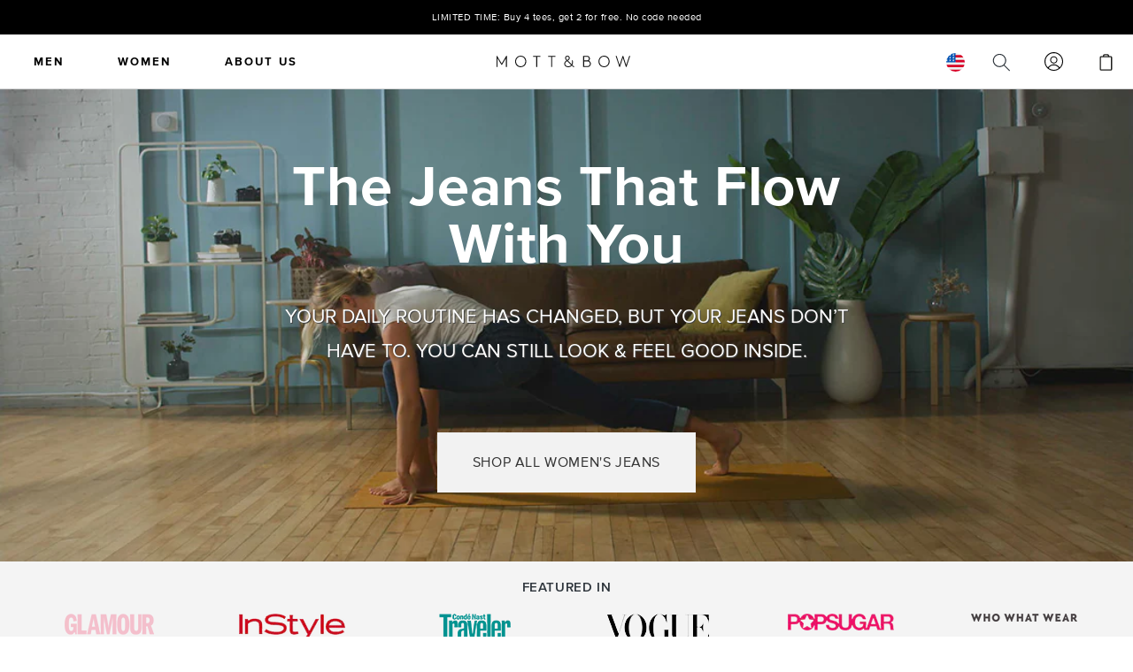

--- FILE ---
content_type: text/html; charset=utf-8
request_url: https://www.mottandbow.com/collections/womens-denim-slimming-flattering-hugs-yoga-2
body_size: 115860
content:
<!doctype html>
<html class="no-js" lang="en-US">
  <head>
	<script id="pandectes-rules">   /* PANDECTES-GDPR: DO NOT MODIFY AUTO GENERATED CODE OF THIS SCRIPT */      window.PandectesSettings = {"store":{"id":57873858748,"plan":"premium","theme":"mb-prod-live/main","primaryLocale":"en","adminMode":false,"headless":false,"storefrontRootDomain":"","checkoutRootDomain":"","storefrontAccessToken":""},"tsPublished":1741194435,"declaration":{"showPurpose":true,"showProvider":true,"showDateGenerated":true},"language":{"unpublished":[],"languageMode":"Multilingual","fallbackLanguage":"en","languageDetection":"browser","languagesSupported":["es"]},"texts":{"managed":{"headerText":{"en":"We respect your privacy","es":"Respetamos tu privacidad"},"consentText":{"en":"This website uses cookies to ensure you get the best experience. You can  accept all of them or choose your configuration by clicking on the corresponding buttons. \nkeep in mind that rejecting cookies can affect your shipping experience.","es":"Este sitio web utiliza cookies para garantizar la mejor experiencia."},"linkText":{"en":"Learn More","es":"Aprende más"},"imprintText":{"en":"Imprint","es":"Imprimir"},"allowButtonText":{"en":"Accept","es":"Aceptar"},"denyButtonText":{"en":"Decline","es":"Disminución"},"dismissButtonText":{"en":"Ok","es":"OK"},"leaveSiteButtonText":{"en":"Leave this site","es":"Salir de este sitio"},"preferencesButtonText":{"en":"Preferences","es":"Preferencias"},"cookiePolicyText":{"en":"Cookie policy","es":"Política de cookies"},"preferencesPopupTitleText":{"en":"Manage consent preferences","es":"Gestionar las preferencias de consentimiento"},"preferencesPopupIntroText":{"en":"This website uses cookies to ensure you get the best experience.","es":"Usamos cookies para optimizar la funcionalidad del sitio web, analizar el rendimiento y brindarle una experiencia personalizada. Algunas cookies son esenciales para que el sitio web funcione y funcione correctamente. Esas cookies no se pueden desactivar. En esta ventana puede administrar su preferencia de cookies."},"preferencesPopupSaveButtonText":{"en":"Save preferences","es":"Guardar preferencias"},"preferencesPopupCloseButtonText":{"en":"Close","es":"Cerrar"},"preferencesPopupAcceptAllButtonText":{"en":"Accept all","es":"Aceptar todo"},"preferencesPopupRejectAllButtonText":{"en":"Reject all","es":"Rechazar todo"},"cookiesDetailsText":{"en":"Cookies details","es":"Detalles de las cookies"},"preferencesPopupAlwaysAllowedText":{"en":"Always allowed","es":"Siempre permitido"},"accessSectionParagraphText":{"en":"You have the right to request access to your data at any time.","es":"Tiene derecho a poder acceder a sus datos en cualquier momento."},"accessSectionTitleText":{"en":"Data portability","es":"Portabilidad de datos"},"accessSectionAccountInfoActionText":{"en":"Personal data","es":"Información personal"},"accessSectionDownloadReportActionText":{"en":"Request export","es":"Descargar todo"},"accessSectionGDPRRequestsActionText":{"en":"Data subject requests","es":"Solicitudes de sujetos de datos"},"accessSectionOrdersRecordsActionText":{"en":"Orders","es":"Pedidos"},"rectificationSectionParagraphText":{"en":"You have the right to request your data to be updated whenever you think it is appropriate.","es":"Tienes derecho a solicitar la actualización de tus datos siempre que lo creas oportuno."},"rectificationSectionTitleText":{"en":"Data Rectification","es":"Rectificación de datos"},"rectificationCommentPlaceholder":{"en":"Describe what you want to be updated","es":"Describe lo que quieres que se actualice"},"rectificationCommentValidationError":{"en":"Comment is required","es":"Se requiere comentario"},"rectificationSectionEditAccountActionText":{"en":"Request an update","es":"Solicita una actualización"},"erasureSectionTitleText":{"en":"Right to be forgotten","es":"Derecho al olvido"},"erasureSectionParagraphText":{"en":"You have the right to ask all your data to be erased. After that, you will no longer be able to access your account.","es":"Tiene derecho a solicitar la eliminación de todos sus datos. Después de eso, ya no podrá acceder a su cuenta."},"erasureSectionRequestDeletionActionText":{"en":"Request personal data deletion","es":"Solicitar la eliminación de datos personales"},"consentDate":{"en":"Consent date","es":"fecha de consentimiento"},"consentId":{"en":"Consent ID","es":"ID de consentimiento"},"consentSectionChangeConsentActionText":{"en":"Change consent preference","es":"Cambiar la preferencia de consentimiento"},"consentSectionConsentedText":{"en":"You consented to the cookies policy of this website on","es":"Usted dio su consentimiento a la política de cookies de este sitio web en"},"consentSectionNoConsentText":{"en":"You have not consented to the cookies policy of this website.","es":"No ha dado su consentimiento a la política de cookies de este sitio web."},"consentSectionTitleText":{"en":"Your cookie consent","es":"Su consentimiento de cookies"},"consentStatus":{"en":"Consent preference","es":"Preferencia de consentimiento"},"confirmationFailureMessage":{"en":"Your request was not verified. Please try again and if problem persists, contact store owner for assistance","es":"Su solicitud no fue verificada. Vuelva a intentarlo y, si el problema persiste, comuníquese con el propietario de la tienda para obtener ayuda."},"confirmationFailureTitle":{"en":"A problem occurred","es":"Ocurrió un problema"},"confirmationSuccessMessage":{"en":"We will soon get back to you as to your request.","es":"Pronto nos comunicaremos con usted en cuanto a su solicitud."},"confirmationSuccessTitle":{"en":"Your request is verified","es":"Tu solicitud está verificada"},"guestsSupportEmailFailureMessage":{"en":"Your request was not submitted. Please try again and if problem persists, contact store owner for assistance.","es":"Su solicitud no fue enviada. Vuelva a intentarlo y, si el problema persiste, comuníquese con el propietario de la tienda para obtener ayuda."},"guestsSupportEmailFailureTitle":{"en":"A problem occurred","es":"Ocurrió un problema"},"guestsSupportEmailPlaceholder":{"en":"E-mail address","es":"Dirección de correo electrónico"},"guestsSupportEmailSuccessMessage":{"en":"If you are registered as a customer of this store, you will soon receive an email with instructions on how to proceed.","es":"Si está registrado como cliente de esta tienda, pronto recibirá un correo electrónico con instrucciones sobre cómo proceder."},"guestsSupportEmailSuccessTitle":{"en":"Thank you for your request","es":"gracias por tu solicitud"},"guestsSupportEmailValidationError":{"en":"Email is not valid","es":"El correo no es válido"},"guestsSupportInfoText":{"en":"Please login with your customer account to further proceed.","es":"Inicie sesión con su cuenta de cliente para continuar."},"submitButton":{"en":"Submit","es":"Enviar"},"submittingButton":{"en":"Submitting...","es":"Sumisión..."},"cancelButton":{"en":"Cancel","es":"Cancelar"},"declIntroText":{"en":"We use cookies to optimize website functionality, analyze the performance, and provide personalized experience to you. Some cookies are essential to make the website operate and function correctly. Those cookies cannot be disabled. In this window you can manage your preference of cookies.","es":"Usamos cookies para optimizar la funcionalidad del sitio web, analizar el rendimiento y brindarle una experiencia personalizada. Algunas cookies son esenciales para que el sitio web funcione y funcione correctamente. Esas cookies no se pueden deshabilitar. En esta ventana puede gestionar su preferencia de cookies."},"declName":{"en":"Name","es":"Nombre"},"declPurpose":{"en":"Purpose","es":"Objetivo"},"declType":{"en":"Type","es":"Escribe"},"declRetention":{"en":"Retention","es":"Retencion"},"declProvider":{"en":"Provider","es":"Proveedor"},"declFirstParty":{"en":"First-party","es":"Origen"},"declThirdParty":{"en":"Third-party","es":"Tercero"},"declSeconds":{"en":"seconds","es":"segundos"},"declMinutes":{"en":"minutes","es":"minutos"},"declHours":{"en":"hours","es":"horas"},"declDays":{"en":"days","es":"días"},"declMonths":{"en":"months","es":"meses"},"declYears":{"en":"years","es":"años"},"declSession":{"en":"Session","es":"Sesión"},"declDomain":{"en":"Domain","es":"Dominio"},"declPath":{"en":"Path","es":"Sendero"}},"categories":{"strictlyNecessaryCookiesTitleText":{"en":"Strictly necessary cookies","es":"Cookies estrictamente necesarias"},"strictlyNecessaryCookiesDescriptionText":{"en":"These cookies are essential in order to enable you to move around the website and use its features, such as accessing secure areas of the website. The website cannot function properly without these cookies.","es":"Estas cookies son esenciales para permitirle moverse por el sitio web y utilizar sus funciones, como acceder a áreas seguras del sitio web. El sitio web no puede funcionar correctamente sin estas cookies."},"functionalityCookiesTitleText":{"en":"Functional cookies","es":"Cookies funcionales"},"functionalityCookiesDescriptionText":{"en":"These cookies enable the site to provide enhanced functionality and personalisation. They may be set by us or by third party providers whose services we have added to our pages. If you do not allow these cookies then some or all of these services may not function properly.","es":"Estas cookies permiten que el sitio proporcione una funcionalidad y personalización mejoradas. Pueden ser establecidos por nosotros o por proveedores externos cuyos servicios hemos agregado a nuestras páginas. Si no permite estas cookies, es posible que algunos o todos estos servicios no funcionen correctamente."},"performanceCookiesTitleText":{"en":"Performance cookies","es":"Cookies de rendimiento"},"performanceCookiesDescriptionText":{"en":"These cookies enable us to monitor and improve the performance of our website. For example, they allow us to count visits, identify traffic sources and see which parts of the site are most popular.","es":"Estas cookies nos permiten monitorear y mejorar el rendimiento de nuestro sitio web. Por ejemplo, nos permiten contar las visitas, identificar las fuentes de tráfico y ver qué partes del sitio son más populares."},"targetingCookiesTitleText":{"en":"Targeting cookies","es":"Orientación de cookies"},"targetingCookiesDescriptionText":{"en":"These cookies may be set through our site by our advertising partners. They may be used by those companies to build a profile of your interests and show you relevant adverts on other sites.    They do not store directly personal information, but are based on uniquely identifying your browser and internet device. If you do not allow these cookies, you will experience less targeted advertising.","es":"Nuestros socios publicitarios pueden establecer estas cookies a través de nuestro sitio. Estas empresas pueden utilizarlos para crear un perfil de sus intereses y mostrarle anuncios relevantes en otros sitios. No almacenan directamente información personal, sino que se basan en la identificación única de su navegador y dispositivo de Internet. Si no permite estas cookies, experimentará publicidad menos dirigida."},"unclassifiedCookiesTitleText":{"en":"Unclassified cookies","es":"Cookies sin clasificar"},"unclassifiedCookiesDescriptionText":{"en":"Unclassified cookies are cookies that we are in the process of classifying, together with the providers of individual cookies.","es":"Las cookies no clasificadas son cookies que estamos en proceso de clasificar, junto con los proveedores de cookies individuales."}},"auto":{}},"library":{"previewMode":false,"fadeInTimeout":0,"defaultBlocked":0,"showLink":true,"showImprintLink":false,"showGoogleLink":false,"enabled":true,"cookie":{"expiryDays":365,"secure":true,"domain":""},"dismissOnScroll":false,"dismissOnWindowClick":false,"dismissOnTimeout":false,"palette":{"popup":{"background":"#FFFFFF","backgroundForCalculations":{"a":1,"b":255,"g":255,"r":255},"text":"#000000"},"button":{"background":"transparent","backgroundForCalculations":{"a":1,"b":0,"g":0,"r":0},"text":"#FFFFFF","textForCalculation":{"a":1,"b":255,"g":255,"r":255},"border":"#FFFFFF"}},"content":{"href":"https://www.mottandbow.com/pages/privacy-policy","imprintHref":"/","close":"&#10005;","target":"","logo":""},"window":"<div role=\"dialog\" aria-live=\"polite\" aria-label=\"cookieconsent\" aria-describedby=\"cookieconsent:desc\" id=\"pandectes-banner\" class=\"cc-window-wrapper cc-bottom-wrapper\"><div class=\"pd-cookie-banner-window cc-window {{classes}}\"><!--googleoff: all-->{{children}}<!--googleon: all--></div></div>","compliance":{"custom":"<div class=\"cc-compliance cc-highlight\">{{preferences}}{{allow}}</div>"},"type":"custom","layouts":{"basic":"{{messagelink}}{{compliance}}"},"position":"bottom","theme":"wired","revokable":false,"animateRevokable":true,"revokableReset":true,"revokableLogoUrl":"https://cdn.shopify.com/s/files/1/0578/7385/8748/t/147/assets/pandectes-reopen-logo.png?v=1679331612","revokablePlacement":"bottom-left","revokableMarginHorizontal":15,"revokableMarginVertical":15,"static":false,"autoAttach":true,"hasTransition":true,"blacklistPage":[""],"elements":{"close":"<button aria-label=\"dismiss cookie message\" type=\"button\" tabindex=\"0\" class=\"cc-close\">{{close}}</button>","dismiss":"<button aria-label=\"dismiss cookie message\" type=\"button\" tabindex=\"0\" class=\"cc-btn cc-btn-decision cc-dismiss\">{{dismiss}}</button>","allow":"<button aria-label=\"allow cookies\" type=\"button\" tabindex=\"0\" class=\"cc-btn cc-btn-decision cc-allow\">{{allow}}</button>","deny":"<button aria-label=\"deny cookies\" type=\"button\" tabindex=\"0\" class=\"cc-btn cc-btn-decision cc-deny\">{{deny}}</button>","preferences":"<button aria-label=\"settings cookies\" tabindex=\"0\" type=\"button\" class=\"cc-btn cc-settings\" onclick=\"Pandectes.fn.openPreferences()\">{{preferences}}</button>"}},"geolocation":{"auOnly":false,"brOnly":false,"caOnly":true,"chOnly":false,"euOnly":true,"jpOnly":false,"nzOnly":false,"thOnly":false,"zaOnly":false,"canadaOnly":false,"globalVisibility":false},"dsr":{"guestsSupport":true,"accessSectionDownloadReportAuto":false},"banner":{"resetTs":1661197749,"extraCss":"        .cc-banner-logo {max-width: 24em!important;}    @media(min-width: 768px) {.cc-window.cc-floating{max-width: 24em!important;width: 24em!important;}}    .cc-message, .pd-cookie-banner-window .cc-header, .cc-logo {text-align: left}    .cc-window-wrapper{z-index: 2147483647;}    .cc-window{z-index: 2147483647;font-family: inherit;}    .pd-cookie-banner-window .cc-header{font-family: inherit;}    .pd-cp-ui{font-family: inherit; background-color: #FFFFFF;color:#000000;}    button.pd-cp-btn, a.pd-cp-btn{}    input + .pd-cp-preferences-slider{background-color: rgba(0, 0, 0, 0.3)}    .pd-cp-scrolling-section::-webkit-scrollbar{background-color: rgba(0, 0, 0, 0.3)}    input:checked + .pd-cp-preferences-slider{background-color: rgba(0, 0, 0, 1)}    .pd-cp-scrolling-section::-webkit-scrollbar-thumb {background-color: rgba(0, 0, 0, 1)}    .pd-cp-ui-close{color:#000000;}    .pd-cp-preferences-slider:before{background-color: #FFFFFF}    .pd-cp-title:before {border-color: #000000!important}    .pd-cp-preferences-slider{background-color:#000000}    .pd-cp-toggle{color:#000000!important}    @media(max-width:699px) {.pd-cp-ui-close-top svg {fill: #000000}}    .pd-cp-toggle:hover,.pd-cp-toggle:visited,.pd-cp-toggle:active{color:#000000!important}    .pd-cookie-banner-window {box-shadow: 0 0 18px rgb(0 0 0 / 20%);}  .cc-btn + .cc-btn {    background: #000!important;  padding: 0.4em 2em;  border: none;  font-weight: 400;}.cc-close { right: 1em;  top: 1em;}.cc-settings {  color: #a1a6a0 !important;  font-weight: 400;  text-align: left;  padding-left: 0;}.cc-link {  color: #a1a6a0 !important;      font-size: 0.9em;}@media screen and (max-width: 750px) {  .cc-compliance {    display: block;  }  .cc-btn + .cc-btn {    width: 100% !important;    margin: 0;  }  .cc-banner .cc-close {    position: absolute !important;  }}.pd-hide-form-btn.btn.button.btn--secondary.btn-secondary {    box-shadow: none;}.pd-hide-form-btn.btn.button.btn--secondary.btn-secondary, .pd-submit-request-btn {    background: rgb(224,96,57) none repeat scroll 0% 0% !important;    height: 36px;    font-family: ProximaNova Regular !important;    box-sizing: border-box;    border-radius: 2px;    border-style: none;    border-color: rgb(0, 0, 0);    border-width: 0px;    color: rgb(255, 255, 255);    font-size: 14px;    font-weight: 400;    letter-spacing: 0px;    line-height: 1;    white-space: normal;    padding-top: 11px;    padding-bottom: 11px;    text-align: center;    word-break: break-word;    align-self: flex-end;    cursor: pointer;    height: auto;    box-shadow: none;    text-transform: uppercase;    letter-spacing: 1px;}.pd-submit-request-btn.btn.button:hover {  box-shadow: none;}.pd-hide-form-btn.btn.button.btn--secondary.btn-secondary:hover, .pd-submit-request-btn:hover {  box-shadow: none;  background: #333 !important;}.pd-section .pd-input-field {  width: 100%;  margin-bottom: 5px;  padding: 13px;}","customJavascript":{},"showPoweredBy":false,"logoHeight":40,"revokableTrigger":false,"hybridStrict":false,"cookiesBlockedByDefault":"0","isActive":true,"implicitSavePreferences":false,"cookieIcon":false,"blockBots":false,"showCookiesDetails":true,"hasTransition":true,"blockingPage":false,"showOnlyLandingPage":false,"leaveSiteUrl":"https://www.google.com","linkRespectStoreLang":false},"cookies":{"0":[{"name":"secure_customer_sig","type":"http","domain":"www.mottandbow.com","path":"/","provider":"Shopify","firstParty":true,"retention":"1 year(s)","expires":1,"unit":"declYears","purpose":{"en":"Used in connection with customer login.","es":"Se utiliza en relación con el inicio de sesión del cliente."}},{"name":"localization","type":"http","domain":"www.mottandbow.com","path":"/","provider":"Shopify","firstParty":true,"retention":"1 year(s)","expires":1,"unit":"declYears","purpose":{"en":"Shopify store localization","es":"Localización de tiendas Shopify"}},{"name":"CLID","type":"http","domain":"www.clarity.ms","path":"/","provider":"Unknown","firstParty":false,"retention":"1 year(s)","expires":1,"unit":"declYears","purpose":{"en":""}},{"name":"pixel","type":"http","domain":".yotpo.com","path":"/","provider":"Unknown","firstParty":false,"retention":"1 year(s)","expires":1,"unit":"declYears","purpose":{"en":""}},{"name":"_ttp","type":"http","domain":".tiktok.com","path":"/","provider":"Unknown","firstParty":false,"retention":"1 year(s)","expires":1,"unit":"declYears","purpose":{"en":"","es":"Medir y mejorar el rendimiento de sus campañas publicitarias y personalizar la experiencia del usuario (incluidos los anuncios) en TikTok."}},{"name":"_pandectes_gdpr","type":"http","domain":"www.mottandbow.com","path":"/","provider":"Pandectes","firstParty":true,"retention":"1 year(s)","expires":1,"unit":"declYears","purpose":{"en":"Used for the functionality of the cookies consent banner.","es":"Se utiliza para la funcionalidad del banner de consentimiento de cookies."}},{"name":"MR","type":"http","domain":".bat.bing.com","path":"/","provider":"Unknown","firstParty":false,"retention":"7 day(s)","expires":7,"unit":"declDays","purpose":{"en":""}},{"name":"bounceClientVisit1084c","type":"http","domain":".bounceexchange.com","path":"/","provider":"Unknown","firstParty":false,"retention":"30 minute(s)","expires":30,"unit":"declMinutes","purpose":{"en":""}},{"name":"SRM_B","type":"http","domain":".c.bing.com","path":"/","provider":"Unknown","firstParty":false,"retention":"1 year(s)","expires":1,"unit":"declYears","purpose":{"en":""}},{"name":"MR","type":"http","domain":".c.bing.com","path":"/","provider":"Unknown","firstParty":false,"retention":"7 day(s)","expires":7,"unit":"declDays","purpose":{"en":""}},{"name":"MR","type":"http","domain":".c.clarity.ms","path":"/","provider":"Unknown","firstParty":false,"retention":"7 day(s)","expires":7,"unit":"declDays","purpose":{"en":""}},{"name":"SM","type":"http","domain":".c.clarity.ms","path":"/","provider":"Unknown","firstParty":false,"retention":"Session","expires":0,"unit":"declSeconds","purpose":{"en":""}},{"name":"ANONCHK","type":"http","domain":".c.clarity.ms","path":"/","provider":"Unknown","firstParty":false,"retention":"10 minute(s)","expires":10,"unit":"declMinutes","purpose":{"en":""}},{"name":"bounceClientVisit1084v","type":"http","domain":".mottandbow.com","path":"/","provider":"Unknown","firstParty":false,"retention":"30 minute(s)","expires":30,"unit":"declMinutes","purpose":{"en":""}},{"name":"bito","type":"http","domain":".bidr.io","path":"/","provider":"Unknown","firstParty":false,"retention":"1 year(s)","expires":1,"unit":"declYears","purpose":{"en":""}},{"name":"bitoIsSecure","type":"http","domain":".bidr.io","path":"/","provider":"Unknown","firstParty":false,"retention":"1 year(s)","expires":1,"unit":"declYears","purpose":{"en":""}},{"name":"_rsession","type":"http","domain":"www.mottandbow.com","path":"/","provider":"Unknown","firstParty":true,"retention":"30 minute(s)","expires":30,"unit":"declMinutes","purpose":{"en":""}},{"name":"_ruid","type":"http","domain":"www.mottandbow.com","path":"/","provider":"Unknown","firstParty":true,"retention":"1 year(s)","expires":1,"unit":"declYears","purpose":{"en":""}},{"name":"__zlcmid","type":"http","domain":".mottandbow.com","path":"/","provider":"Unknown","firstParty":false,"retention":"1 year(s)","expires":1,"unit":"declYears","purpose":{"en":""}},{"name":"_gat_gtag_UA_45450756_1","type":"http","domain":".mottandbow.com","path":"/","provider":"Unknown","firstParty":false,"retention":"36 second(s)","expires":36,"unit":"declSeconds","purpose":{"en":""}},{"name":"_secure_session_id","type":"http","domain":"www.mottandbow.com","path":"/","provider":"Shopify","firstParty":true,"retention":"24 hour(s)","expires":24,"unit":"declHours","purpose":{"en":"Used in connection with navigation through a storefront."}},{"name":"dynamic_checkout_shown_on_cart","type":"http","domain":"www.mottandbow.com","path":"/","provider":"Unknown","firstParty":true,"retention":"30 minute(s)","expires":30,"unit":"declMinutes","purpose":{"en":"","es":"Se utiliza en relación con el pago."}},{"name":"keep_alive","type":"http","domain":"www.mottandbow.com","path":"/","provider":"Shopify","firstParty":true,"retention":"30 minute(s)","expires":30,"unit":"declMinutes","purpose":{"en":"Used in connection with buyer localization.","es":"Se utiliza en relación con la localización del comprador."}},{"name":"cart_sig","type":"http","domain":"www.mottandbow.com","path":"/","provider":"Shopify","firstParty":true,"retention":"14 day(s)","expires":14,"unit":"declDays","purpose":{"en":"Used in connection with checkout.","es":"Análisis de Shopify."}},{"name":"_tracking_consent","type":"http","domain":".mottandbow.com","path":"/","provider":"Shopify","firstParty":true,"retention":"1 year(s)","expires":1,"unit":"declYears","purpose":{"en":"Tracking preferences.","es":"Preferencias de seguimiento."}},{"name":"__cfruid","type":"http","domain":".mottandbow.zendesk.com","path":"/","provider":"HubSpot","firstParty":true,"retention":"Session","expires":-1679348660,"unit":"declSeconds","purpose":{"en":"This is set by HubSpot’s CDN provider because of their rate limiting policies.","es":"Esto lo establece el proveedor de CDN de HubSpot debido a sus políticas de limitación de velocidad."}},{"name":"localization","type":"http","domain":"mottandbow.com","path":"/en-int/","provider":"Shopify","firstParty":false,"retention":"1 day(s)","expires":1,"unit":"declDays","purpose":{"en":"Shopify store localization","es":"Localización de tiendas Shopify"}},{"name":"localization","type":"http","domain":"mottandbow.com","path":"/es-int/","provider":"Shopify","firstParty":false,"retention":"1 day(s)","expires":1,"unit":"declDays","purpose":{"en":"Shopify store localization","es":"Localización de tiendas Shopify"}},{"name":"cart","type":"http","domain":"www.mottandbow.com","path":"/","provider":"Shopify","firstParty":true,"retention":"1 month(s)","expires":1,"unit":"declMonths","purpose":{"en":"Contains information related to the user's cart.","es":"Necesario para la funcionalidad del carrito de compras en el sitio web."}},{"name":"cart_currency","type":"http","domain":"www.mottandbow.com","path":"/","provider":"Shopify","firstParty":true,"retention":"2 week(s)","expires":2,"unit":"declWeeks","purpose":{"en":"Used after a checkout is completed to initialize a new empty cart with the same currency as the one just used.","es":"La cookie es necesaria para la función de pago y pago seguro en el sitio web. Shopify.com proporciona esta función."}},{"name":"_pandectes_gdpr","type":"http","domain":".www.mottandbow.com","path":"/","provider":"Pandectes","firstParty":true,"retention":"1 year(s)","expires":1,"unit":"declYears","purpose":{"en":"Used for the functionality of the cookies consent banner.","es":"Se utiliza para la funcionalidad del banner de consentimiento de cookies."}}],"1":[{"name":"locale_bar_accepted","type":"http","domain":"www.mottandbow.com","path":"/","provider":"GrizzlyAppsSRL","firstParty":true,"retention":"Session","expires":0,"unit":"declSeconds","purpose":{"en":"","es":"Esta cookie la proporciona la aplicación Geolocalización y se utiliza para cargar la barra."}}],"2":[{"name":"_orig_referrer","type":"http","domain":".mottandbow.com","path":"/","provider":"Shopify","firstParty":false,"retention":"14 day(s)","expires":14,"unit":"declDays","purpose":{"en":"Tracks landing pages.","es":"Realiza un seguimiento de las páginas de destino."}},{"name":"_landing_page","type":"http","domain":".mottandbow.com","path":"/","provider":"Shopify","firstParty":false,"retention":"14 day(s)","expires":14,"unit":"declDays","purpose":{"en":"Tracks landing pages.","es":"Realiza un seguimiento de las páginas de destino."}},{"name":"_y","type":"http","domain":".mottandbow.com","path":"/","provider":"Shopify","firstParty":false,"retention":"1 year(s)","expires":1,"unit":"declYears","purpose":{"en":"Shopify analytics."}},{"name":"_s","type":"http","domain":".mottandbow.com","path":"/","provider":"Shopify","firstParty":false,"retention":"30 minute(s)","expires":30,"unit":"declMinutes","purpose":{"en":"Shopify analytics."}},{"name":"_shopify_y","type":"http","domain":".mottandbow.com","path":"/","provider":"Shopify","firstParty":false,"retention":"1 year(s)","expires":1,"unit":"declYears","purpose":{"en":"Shopify analytics.","es":"Análisis de Shopify."}},{"name":"_shopify_s","type":"http","domain":".mottandbow.com","path":"/","provider":"Shopify","firstParty":false,"retention":"30 minute(s)","expires":30,"unit":"declMinutes","purpose":{"en":"Used to identify a given browser session/shop combination. Duration is 30 minute rolling expiry of last use.","es":"Análisis de Shopify."}},{"name":"_sp_id.3bd2","type":"http","domain":"www.mottandbow.com","path":"/","provider":"Snowplow","firstParty":true,"retention":"1 year(s)","expires":1,"unit":"declYears","purpose":{"en":""}},{"name":"_sp_ses.3bd2","type":"http","domain":"www.mottandbow.com","path":"/","provider":"Snowplow","firstParty":true,"retention":"30 minute(s)","expires":30,"unit":"declMinutes","purpose":{"en":""}},{"name":"_gid","type":"http","domain":".mottandbow.com","path":"/","provider":"Google","firstParty":false,"retention":"24 hour(s)","expires":24,"unit":"declHours","purpose":{"en":"Cookie is placed by Google Analytics to count and track pageviews.","es":"Google Analytics coloca una cookie para contar y realizar un seguimiento de las páginas vistas."}},{"name":"_gat_UA-45450756-1","type":"http","domain":".mottandbow.com","path":"/","provider":"Google","firstParty":false,"retention":"33 second(s)","expires":33,"unit":"declSeconds","purpose":{"en":""}},{"name":"_ga_JF39PYVBXV","type":"http","domain":".mottandbow.com","path":"/","provider":"Google","firstParty":false,"retention":"1 year(s)","expires":1,"unit":"declYears","purpose":{"en":""}},{"name":"_clck","type":"http","domain":".mottandbow.com","path":"/","provider":"Microsoft","firstParty":false,"retention":"1 year(s)","expires":1,"unit":"declYears","purpose":{"en":"","es":"Utilizado por Microsoft Clarity para almacenar una identificación de usuario única."}},{"name":"_shopify_sa_t","type":"http","domain":".mottandbow.com","path":"/","provider":"Shopify","firstParty":false,"retention":"30 minute(s)","expires":30,"unit":"declMinutes","purpose":{"en":"Capture the landing page of visitor when they come from other sites to support marketing analytics.","es":"Análisis de Shopify relacionados con marketing y referencias."}},{"name":"_shopify_sa_p","type":"http","domain":".mottandbow.com","path":"/","provider":"Shopify","firstParty":false,"retention":"30 minute(s)","expires":30,"unit":"declMinutes","purpose":{"en":"Capture the landing page of visitor when they come from other sites to support marketing analytics.","es":"Análisis de Shopify relacionados con marketing y referencias."}},{"name":"_clsk","type":"http","domain":".mottandbow.com","path":"/","provider":"Microsoft","firstParty":false,"retention":"24 hour(s)","expires":24,"unit":"declHours","purpose":{"en":"","es":"Utilizado por Microsoft Clarity para almacenar una identificación de usuario única."}},{"name":"__attentive_id","type":"http","domain":"www.mottandbow.com","path":"/","provider":"Attentive","firstParty":true,"retention":"1 year(s)","expires":1,"unit":"declYears","purpose":{"en":"","es":"Utilizado por los servicios de sms atentos."}},{"name":"AWSALBCORS","type":"http","domain":"widget2.disconetwork.com","path":"/","provider":"Amazon","firstParty":false,"retention":"7 day(s)","expires":7,"unit":"declDays","purpose":{"en":"","es":"Amazon la utiliza como una segunda cookie adhesiva que tiene además el atributo SameSite."}},{"name":"_attn_","type":"http","domain":"www.mottandbow.com","path":"/","provider":"Attentive","firstParty":true,"retention":"1 year(s)","expires":1,"unit":"declYears","purpose":{"en":"Used by attentive sms services.","es":"Utilizado por los servicios de sms atentos."}},{"name":"__attentive_cco","type":"http","domain":"www.mottandbow.com","path":"/","provider":"Attentive","firstParty":true,"retention":"1 year(s)","expires":1,"unit":"declYears","purpose":{"en":"","es":"Utilizado por los servicios de sms atentos."}},{"name":"__attentive_pv","type":"http","domain":"www.mottandbow.com","path":"/","provider":"Attentive","firstParty":true,"retention":"30 minute(s)","expires":30,"unit":"declMinutes","purpose":{"en":"","es":"Utilizado por los servicios de sms atentos."}},{"name":"__attentive_ss_referrer","type":"http","domain":"www.mottandbow.com","path":"/","provider":"Attentive","firstParty":true,"retention":"30 minute(s)","expires":30,"unit":"declMinutes","purpose":{"en":"","es":"Utilizado por los servicios de sms atentos."}},{"name":"AWSALBCORS","type":"http","domain":"widget-mediator.zopim.com","path":"/","provider":"Amazon","firstParty":false,"retention":"7 day(s)","expires":7,"unit":"declDays","purpose":{"en":"","es":"Amazon la utiliza como una segunda cookie adhesiva que tiene además el atributo SameSite."}},{"name":"__attentive_dv","type":"http","domain":"www.mottandbow.com","path":"/","provider":"Attentive","firstParty":true,"retention":"24 hour(s)","expires":24,"unit":"declHours","purpose":{"en":"","es":"Utilizado por los servicios de sms atentos."}},{"name":"_ga","type":"http","domain":".mottandbow.com","path":"/","provider":"Google","firstParty":false,"retention":"1 year(s)","expires":1,"unit":"declYears","purpose":{"en":"Cookie is set by Google Analytics with unknown functionality","es":"La cookie está configurada por Google Analytics con funcionalidad desconocida"}},{"name":"_attn_","type":"html_session","domain":"https://www.mottandbow.com","path":"/","provider":"Attentive","firstParty":false,"retention":"Session","expires":0,"unit":"declDays","purpose":{"en":"Used by attentive sms services.","es":"Utilizado por los servicios de sms atentos."}},{"name":"_shopify_sa_t","type":"http","domain":"www.mottandbow.com","path":"/","provider":"Shopify","firstParty":true,"retention":"30 minute(s)","expires":30,"unit":"declMinutes","purpose":{"en":"Capture the landing page of visitor when they come from other sites to support marketing analytics.","es":"Análisis de Shopify relacionados con marketing y referencias."}},{"name":"_shopify_s","type":"http","domain":"www.mottandbow.com","path":"/","provider":"Shopify","firstParty":true,"retention":"30 minute(s)","expires":30,"unit":"declMinutes","purpose":{"en":"Used to identify a given browser session/shop combination. Duration is 30 minute rolling expiry of last use.","es":"Análisis de Shopify."}},{"name":"_shopify_sa_p","type":"http","domain":"www.mottandbow.com","path":"/","provider":"Shopify","firstParty":true,"retention":"30 minute(s)","expires":30,"unit":"declMinutes","purpose":{"en":"Capture the landing page of visitor when they come from other sites to support marketing analytics.","es":"Análisis de Shopify relacionados con marketing y referencias."}},{"name":"_shopify_s","type":"http","domain":"com","path":"/","provider":"Shopify","firstParty":false,"retention":"Session","expires":1,"unit":"declSeconds","purpose":{"en":"Used to identify a given browser session/shop combination. Duration is 30 minute rolling expiry of last use.","es":"Análisis de Shopify."}},{"name":"_ga_*","type":"http","domain":".mottandbow.com","path":"/","provider":"Google","firstParty":false,"retention":"1 year(s)","expires":1,"unit":"declYears","purpose":{"en":""}},{"name":"_sp_ses.*","type":"http","domain":"www.mottandbow.com","path":"/","provider":"Snowplow","firstParty":true,"retention":"30 minute(s)","expires":30,"unit":"declMinutes","purpose":{"en":""}},{"name":"_sp_id.*","type":"http","domain":"www.mottandbow.com","path":"/","provider":"Snowplow","firstParty":true,"retention":"1 year(s)","expires":1,"unit":"declYears","purpose":{"en":""}}],"4":[{"name":"_gcl_au","type":"http","domain":".mottandbow.com","path":"/","provider":"Google","firstParty":false,"retention":"90 day(s)","expires":90,"unit":"declDays","purpose":{"en":"Cookie is placed by Google Tag Manager to track conversions.","es":"Google Tag Manager coloca una cookie para realizar un seguimiento de las conversiones."}},{"name":"__kla_id","type":"http","domain":"www.mottandbow.com","path":"/","provider":"Klaviyo","firstParty":true,"retention":"1 year(s)","expires":1,"unit":"declYears","purpose":{"en":"Tracks when someone clicks through a Klaviyo email to your website.","es":"Rastrea cuando alguien hace clic a través de un correo electrónico de Klaviyo a su sitio web"}},{"name":"_tt_enable_cookie","type":"http","domain":".mottandbow.com","path":"/","provider":"TikTok","firstParty":false,"retention":"1 year(s)","expires":1,"unit":"declYears","purpose":{"en":"","es":"Se utiliza para identificar a un visitante."}},{"name":"_ttp","type":"http","domain":".mottandbow.com","path":"/","provider":"TikTok","firstParty":false,"retention":"1 year(s)","expires":1,"unit":"declYears","purpose":{"en":"","es":"Medir y mejorar el rendimiento de sus campañas publicitarias y personalizar la experiencia del usuario (incluidos los anuncios) en TikTok."}},{"name":"_fbp","type":"http","domain":".mottandbow.com","path":"/","provider":"Facebook","firstParty":false,"retention":"90 day(s)","expires":90,"unit":"declDays","purpose":{"en":"Cookie is placed by Facebook to track visits across websites.","es":"Facebook coloca una cookie para rastrear las visitas a través de los sitios web."}},{"name":"MUID","type":"http","domain":".bing.com","path":"/","provider":"Microsoft","firstParty":false,"retention":"1 year(s)","expires":1,"unit":"declYears","purpose":{"en":"Cookie is placed by Microsoft to track visits across websites.","es":"Microsoft coloca una cookie para rastrear las visitas en los sitios web."}},{"name":"MUID","type":"http","domain":".clarity.ms","path":"/","provider":"Microsoft","firstParty":false,"retention":"1 year(s)","expires":1,"unit":"declYears","purpose":{"en":"Cookie is placed by Microsoft to track visits across websites.","es":"Microsoft coloca una cookie para rastrear las visitas en los sitios web."}},{"name":"_uetvid","type":"http","domain":".mottandbow.com","path":"/","provider":"Bing","firstParty":false,"retention":"1 year(s)","expires":1,"unit":"declYears","purpose":{"en":"Used to track visitors on multiple websites, in order to present relevant advertisement based on the visitor's preferences.","es":"Se utiliza para realizar un seguimiento de los visitantes en múltiples sitios web, con el fin de presentar publicidad relevante basada en las preferencias del visitante."}},{"name":"_uetsid","type":"http","domain":".mottandbow.com","path":"/","provider":"Bing","firstParty":false,"retention":"24 hour(s)","expires":24,"unit":"declHours","purpose":{"en":"This cookie is used by Bing to determine what ads should be shown that may be relevant to the end user perusing the site.","es":"Bing utiliza esta cookie para determinar qué anuncios deben mostrarse que puedan ser relevantes para el usuario final que examina el sitio."}},{"name":"IDE","type":"http","domain":".doubleclick.net","path":"/","provider":"Google","firstParty":false,"retention":"1 year(s)","expires":1,"unit":"declYears","purpose":{"en":"To measure the visitors’ actions after they click through from an advert. Expires after 1 year.","es":"Para medir las acciones de los visitantes después de hacer clic en un anuncio. Caduca después de 1 año."}},{"name":"_uetsid","type":"html_local","domain":"https://www.mottandbow.com","path":"/","provider":"Bing","firstParty":false,"retention":"Local Storage","expires":0,"unit":"declDays","purpose":{"en":"This cookie is used by Bing to determine what ads should be shown that may be relevant to the end user perusing the site.","es":"Bing utiliza esta cookie para determinar qué anuncios deben mostrarse que puedan ser relevantes para el usuario final que examina el sitio."}},{"name":"_uetvid","type":"html_local","domain":"https://www.mottandbow.com","path":"/","provider":"Bing","firstParty":false,"retention":"Local Storage","expires":0,"unit":"declDays","purpose":{"en":"Used to track visitors on multiple websites, in order to present relevant advertisement based on the visitor's preferences.","es":"Se utiliza para realizar un seguimiento de los visitantes en múltiples sitios web, con el fin de presentar publicidad relevante basada en las preferencias del visitante."}},{"name":"tt_sessionId","type":"html_session","domain":"https://www.mottandbow.com","path":"/","provider":"TikTok","firstParty":false,"retention":"Session","expires":0,"unit":"declDays","purpose":{"en":"","es":"Utilizado por el servicio de red social TikTok para rastrear el uso de servicios integrados."}},{"name":"tt_pixel_session_index","type":"html_session","domain":"https://www.mottandbow.com","path":"/","provider":"TikTok","firstParty":false,"retention":"Session","expires":0,"unit":"declDays","purpose":{"en":"","es":"Utilizado por el servicio de red social TikTok para rastrear el uso de servicios integrados."}},{"name":"tt_appInfo","type":"html_session","domain":"https://www.mottandbow.com","path":"/","provider":"TikTok","firstParty":false,"retention":"Session","expires":0,"unit":"declDays","purpose":{"en":"","es":"Utilizado por el servicio de red social TikTok para rastrear el uso de servicios integrados."}},{"name":"_scid","type":"http","domain":".mottandbow.com","path":"/","provider":"Snapchat","firstParty":false,"retention":"1 year(s)","expires":1,"unit":"declYears","purpose":{"en":"Used by Snapchat to help identify a visitor.","es":"Usado por Snapchat para ayudar a identificar a un visitante."}},{"name":"_pin_unauth","type":"http","domain":".mottandbow.com","path":"/","provider":"Pinterest","firstParty":false,"retention":"1 year(s)","expires":1,"unit":"declYears","purpose":{"en":"Used to group actions for users who cannot be identified by Pinterest.","es":"Se utiliza para agrupar acciones de usuarios que no pueden ser identificados por Pinterest."}},{"name":"lastExternalReferrer","type":"html_local","domain":"https://www.mottandbow.com","path":"/","provider":"Facebook","firstParty":true,"retention":"Local Storage","expires":1,"unit":"declYears","purpose":{"en":"Detects how the user reached the website by registering their last URL-address.","es":"Detecta cómo el usuario llegó al sitio web registrando su última dirección URL."}},{"name":"lastExternalReferrerTime","type":"html_local","domain":"https://www.mottandbow.com","path":"/","provider":"Facebook","firstParty":true,"retention":"Local Storage","expires":1,"unit":"declYears","purpose":{"en":"Contains the timestamp of the last update of the lastExternalReferrer cookie.","es":"Contiene la marca de tiempo de la última actualización de la cookie lastExternalReferrer."}}],"8":[{"name":"_lc2_fpi","type":"http","domain":".mottandbow.com","path":"/","provider":"Unknown","firstParty":true,"retention":"1 year(s)","expires":1,"unit":"declYears","purpose":{"en":""}},{"name":"muc_ads","type":"http","domain":".t.co","path":"/","provider":"Unknown","firstParty":true,"retention":"1 year(s)","expires":1,"unit":"declYears","purpose":{"en":""}},{"name":"guest_id_marketing","type":"http","domain":".twitter.com","path":"/","provider":"Unknown","firstParty":true,"retention":"1 year(s)","expires":1,"unit":"declYears","purpose":{"en":""}},{"name":"guest_id_ads","type":"http","domain":".twitter.com","path":"/","provider":"Unknown","firstParty":true,"retention":"1 year(s)","expires":1,"unit":"declYears","purpose":{"en":""}},{"name":"personalization_id","type":"http","domain":".twitter.com","path":"/","provider":"Unknown","firstParty":true,"retention":"1 year(s)","expires":1,"unit":"declYears","purpose":{"en":""}},{"name":"_li_dcdm_c","type":"http","domain":".mottandbow.com","path":"/","provider":"Unknown","firstParty":true,"retention":"Session","expires":-1679348660,"unit":"declSeconds","purpose":{"en":""}},{"name":"guest_id","type":"http","domain":".twitter.com","path":"/","provider":"Unknown","firstParty":true,"retention":"1 year(s)","expires":1,"unit":"declYears","purpose":{"en":""}},{"name":"lidid","type":"http","domain":".liadm.com","path":"/","provider":"Unknown","firstParty":true,"retention":"1 year(s)","expires":1,"unit":"declYears","purpose":{"en":""}},{"name":"tpc_id","type":"http","domain":".attentivemobile.com","path":"/","provider":"Unknown","firstParty":true,"retention":"1 year(s)","expires":1,"unit":"declYears","purpose":{"en":""}},{"name":"bounceClientVisit1084","type":"http","domain":".mottandbow.com","path":"/","provider":"Unknown","firstParty":true,"retention":"1 year(s)","expires":1,"unit":"declYears","purpose":{"en":""}},{"name":"yotpo_pixel","type":"http","domain":"www.mottandbow.com","path":"/","provider":"Unknown","firstParty":true,"retention":"9 hour(s)","expires":9,"unit":"declHours","purpose":{"en":""}},{"name":"_predict_brand","type":"html_local","domain":"https://www.mottandbow.com","path":"/","provider":"Unknown","firstParty":false,"retention":"Local Storage","expires":0,"unit":"declDays","purpose":{"en":""}},{"name":"_li_duid","type":"html_local","domain":"https://www.mottandbow.com","path":"/","provider":"Unknown","firstParty":false,"retention":"Local Storage","expires":0,"unit":"declDays","purpose":{"en":""}},{"name":"n4f60g07","type":"html_local","domain":"https://www.mottandbow.com","path":"/","provider":"Unknown","firstParty":false,"retention":"Local Storage","expires":0,"unit":"declDays","purpose":{"en":""}},{"name":"TriplePixel","type":"html_local","domain":"https://www.mottandbow.com","path":"/","provider":"Unknown","firstParty":false,"retention":"Local Storage","expires":0,"unit":"declDays","purpose":{"en":""}},{"name":"bounceClientVisit1084","type":"html_local","domain":"https://www.mottandbow.com","path":"/","provider":"Unknown","firstParty":false,"retention":"Local Storage","expires":0,"unit":"declDays","purpose":{"en":""}},{"name":"___ELEVAR_GTM_SUITE--userId","type":"html_local","domain":"https://www.mottandbow.com","path":"/","provider":"Unknown","firstParty":false,"retention":"Local Storage","expires":0,"unit":"declDays","purpose":{"en":""}},{"name":"___ELEVAR_GTM_SUITE--params","type":"html_local","domain":"https://www.mottandbow.com","path":"/","provider":"Unknown","firstParty":false,"retention":"Local Storage","expires":0,"unit":"declDays","purpose":{"en":""}},{"name":"mobmenu","type":"html_local","domain":"https://www.mottandbow.com","path":"/","provider":"Unknown","firstParty":false,"retention":"Local Storage","expires":0,"unit":"declDays","purpose":{"en":""}},{"name":"_predict_b","type":"html_local","domain":"https://www.mottandbow.com","path":"/","provider":"Unknown","firstParty":false,"retention":"Local Storage","expires":0,"unit":"declDays","purpose":{"en":""}},{"name":"__zlcstore","type":"html_local","domain":"https://www.mottandbow.com","path":"/","provider":"Unknown","firstParty":false,"retention":"Local Storage","expires":0,"unit":"declDays","purpose":{"en":""}},{"name":"___ELEVAR_GTM_SUITE--cart","type":"html_local","domain":"https://www.mottandbow.com","path":"/","provider":"Unknown","firstParty":false,"retention":"Local Storage","expires":0,"unit":"declDays","purpose":{"en":""}},{"name":"_uetvid_exp","type":"html_local","domain":"https://www.mottandbow.com","path":"/","provider":"Unknown","firstParty":false,"retention":"Local Storage","expires":0,"unit":"declDays","purpose":{"en":""}},{"name":"TriplePixelU","type":"html_local","domain":"https://www.mottandbow.com","path":"/","provider":"Unknown","firstParty":false,"retention":"Local Storage","expires":0,"unit":"declDays","purpose":{"en":""}},{"name":"_predict_ctl","type":"html_local","domain":"https://www.mottandbow.com","path":"/","provider":"Unknown","firstParty":false,"retention":"Local Storage","expires":0,"unit":"declDays","purpose":{"en":""}},{"name":"_uetsid_exp","type":"html_local","domain":"https://www.mottandbow.com","path":"/","provider":"Unknown","firstParty":false,"retention":"Local Storage","expires":0,"unit":"declDays","purpose":{"en":""}},{"name":"_predict_s","type":"html_local","domain":"https://www.mottandbow.com","path":"/","provider":"Unknown","firstParty":false,"retention":"Local Storage","expires":0,"unit":"declDays","purpose":{"en":""}},{"name":"_rsession","type":"html_local","domain":"https://www.mottandbow.com","path":"/","provider":"Unknown","firstParty":false,"retention":"Local Storage","expires":0,"unit":"declDays","purpose":{"en":""}},{"name":"ZD-store","type":"html_local","domain":"https://www.mottandbow.com","path":"/","provider":"Unknown","firstParty":false,"retention":"Local Storage","expires":0,"unit":"declDays","purpose":{"en":""}},{"name":"ZD-buid","type":"html_local","domain":"https://www.mottandbow.com","path":"/","provider":"Unknown","firstParty":false,"retention":"Local Storage","expires":0,"unit":"declDays","purpose":{"en":""}},{"name":"_ruid","type":"html_local","domain":"https://www.mottandbow.com","path":"/","provider":"Unknown","firstParty":false,"retention":"Local Storage","expires":0,"unit":"declDays","purpose":{"en":""}},{"name":"_predict_b_fs","type":"html_local","domain":"https://www.mottandbow.com","path":"/","provider":"Unknown","firstParty":false,"retention":"Local Storage","expires":0,"unit":"declDays","purpose":{"en":""}},{"name":"_predict_s_la","type":"html_local","domain":"https://www.mottandbow.com","path":"/","provider":"Unknown","firstParty":false,"retention":"Local Storage","expires":0,"unit":"declDays","purpose":{"en":""}},{"name":"___ELEVAR_GTM_SUITE--cookies","type":"html_local","domain":"https://www.mottandbow.com","path":"/","provider":"Unknown","firstParty":false,"retention":"Local Storage","expires":0,"unit":"declDays","purpose":{"en":""}},{"name":"ZD-suid","type":"html_local","domain":"https://www.mottandbow.com","path":"/","provider":"Unknown","firstParty":false,"retention":"Local Storage","expires":0,"unit":"declDays","purpose":{"en":""}},{"name":"klaviyoOnsite","type":"html_local","domain":"https://www.mottandbow.com","path":"/","provider":"Unknown","firstParty":false,"retention":"Local Storage","expires":0,"unit":"declDays","purpose":{"en":""}},{"name":"acsbReset","type":"html_local","domain":"https://www.mottandbow.com","path":"/","provider":"Unknown","firstParty":false,"retention":"Local Storage","expires":0,"unit":"declDays","purpose":{"en":""}},{"name":"tt_pageId","type":"html_session","domain":"https://www.mottandbow.com","path":"/","provider":"Unknown","firstParty":false,"retention":"Session","expires":0,"unit":"declDays","purpose":{"en":""}},{"name":"_cltk","type":"html_session","domain":"https://www.mottandbow.com","path":"/","provider":"Unknown","firstParty":false,"retention":"Session","expires":0,"unit":"declDays","purpose":{"en":""}},{"name":"___ELEVAR_GTM_SUITE--lastCollectionPathname","type":"html_local","domain":"https://www.mottandbow.com","path":"/","provider":"Unknown","firstParty":false,"retention":"Local Storage","expires":0,"unit":"declDays","purpose":{"en":""}},{"name":"__kla_viewed","type":"html_local","domain":"https://www.mottandbow.com","path":"/","provider":"Unknown","firstParty":false,"retention":"Local Storage","expires":0,"unit":"declDays","purpose":{"en":""}},{"name":"_rviewed","type":"html_local","domain":"https://www.mottandbow.com","path":"/","provider":"Unknown","firstParty":false,"retention":"Local Storage","expires":0,"unit":"declDays","purpose":{"en":""}},{"name":"c.gif","type":"html_session","domain":"https://c.clarity.ms","path":"/","provider":"Unknown","firstParty":false,"retention":"Session","expires":1,"unit":"declYears","purpose":{"en":""}},{"name":"track.gif/visit","type":"html_session","domain":"https://events.bouncex.net","path":"/","provider":"Unknown","firstParty":false,"retention":"Session","expires":1,"unit":"declYears","purpose":{"en":""}},{"name":"track.gif/reloadcampaigns","type":"html_session","domain":"https://events.bouncex.net","path":"/","provider":"Unknown","firstParty":false,"retention":"Session","expires":1,"unit":"declYears","purpose":{"en":""}},{"name":"track.gif/cmp","type":"html_session","domain":"https://events.bouncex.net","path":"/","provider":"Unknown","firstParty":false,"retention":"Session","expires":1,"unit":"declYears","purpose":{"en":""}},{"name":"track.gif/pageview","type":"html_session","domain":"https://events.bouncex.net","path":"/","provider":"Unknown","firstParty":false,"retention":"Session","expires":1,"unit":"declYears","purpose":{"en":""}},{"name":"i","type":"html_session","domain":"https://p.yotpo.com","path":"/","provider":"Unknown","firstParty":false,"retention":"Session","expires":1,"unit":"declYears","purpose":{"en":""}},{"name":"associate-segment","type":"html_session","domain":"https://segment.prod.bidr.io","path":"/","provider":"Unknown","firstParty":false,"retention":"Session","expires":1,"unit":"declYears","purpose":{"en":""}},{"name":"pagead/1p-conversion/#","type":"html_session","domain":"https://www.google.ie","path":"/","provider":"Unknown","firstParty":false,"retention":"Session","expires":1,"unit":"declYears","purpose":{"en":""}},{"name":"track.gif/view%20item","type":"html_session","domain":"https://events.bouncex.net","path":"/","provider":"Unknown","firstParty":false,"retention":"Session","expires":1,"unit":"declYears","purpose":{"en":""}},{"name":"track.gif/item","type":"html_session","domain":"https://events.bouncex.net","path":"/","provider":"Unknown","firstParty":false,"retention":"Session","expires":1,"unit":"declYears","purpose":{"en":""}},{"name":"ads/ga-audiences","type":"html_session","domain":"https://www.google.ie","path":"/","provider":"Unknown","firstParty":false,"retention":"Session","expires":1,"unit":"declYears","purpose":{"en":""}},{"name":"track.gif/eligible","type":"html_session","domain":"https://events.bouncex.net","path":"/","provider":"Unknown","firstParty":false,"retention":"Session","expires":1,"unit":"declYears","purpose":{"en":""}},{"name":"pagead/1p-user-list/#","type":"html_session","domain":"https://www.google.ie","path":"/","provider":"Unknown","firstParty":false,"retention":"Session","expires":1,"unit":"declYears","purpose":{"en":""}},{"name":"pagead/1p-user-list/#","type":"html_session","domain":"https://www.google.com","path":"/","provider":"Unknown","firstParty":false,"retention":"Session","expires":1,"unit":"declYears","purpose":{"en":""}},{"name":"pixie","type":"html_session","domain":"https://ib.adnxs.com","path":"/","provider":"Unknown","firstParty":false,"retention":"Session","expires":1,"unit":"declYears","purpose":{"en":""}},{"name":"set","type":"html_session","domain":"https://utils.global-e.com","path":"/","provider":"Unknown","firstParty":false,"retention":"Session","expires":1,"unit":"declYears","purpose":{"en":""}},{"name":"ig-pv","type":"http","domain":".mottandbow.com","path":"/","provider":"Unknown","firstParty":false,"retention":"1 year(s)","expires":1,"unit":"declYears","purpose":{"en":""}},{"name":"ig-vars","type":"http","domain":".mottandbow.com","path":"/","provider":"Unknown","firstParty":false,"retention":"1 year(s)","expires":1,"unit":"declYears","purpose":{"en":""}},{"name":"ig-id","type":"http","domain":".mottandbow.com","path":"/","provider":"Unknown","firstParty":false,"retention":"1 year(s)","expires":1,"unit":"declYears","purpose":{"en":""}},{"name":"ig-location","type":"http","domain":"www.mottandbow.com","path":"/","provider":"Unknown","firstParty":true,"retention":"1 hour(s)","expires":1,"unit":"declHours","purpose":{"en":""}},{"name":"ig-fv","type":"http","domain":".mottandbow.com","path":"/","provider":"Unknown","firstParty":false,"retention":"1 year(s)","expires":1,"unit":"declYears","purpose":{"en":""}},{"name":"optiMonkClientId","type":"http","domain":"www.mottandbow.com","path":"/","provider":"Unknown","firstParty":true,"retention":"1 year(s)","expires":1,"unit":"declYears","purpose":{"en":""}},{"name":"optiMonkClient","type":"http","domain":"www.mottandbow.com","path":"/","provider":"Unknown","firstParty":true,"retention":"1 year(s)","expires":1,"unit":"declYears","purpose":{"en":""}},{"name":"_scida","type":"http","domain":".mottandbow.com","path":"/","provider":"Unknown","firstParty":false,"retention":"1 year(s)","expires":1,"unit":"declYears","purpose":{"en":""}},{"name":"__attentive_session_id","type":"http","domain":"www.mottandbow.com","path":"/","provider":"Unknown","firstParty":true,"retention":"30 minute(s)","expires":30,"unit":"declMinutes","purpose":{"en":""}},{"name":"optiMonkSession","type":"http","domain":"www.mottandbow.com","path":"/","provider":"Unknown","firstParty":true,"retention":"Session","expires":-55,"unit":"declYears","purpose":{"en":""}},{"name":"_axwrt","type":"http","domain":".mottandbow.com","path":"/","provider":"Unknown","firstParty":false,"retention":"1 year(s)","expires":1,"unit":"declYears","purpose":{"en":""}},{"name":"_lc2_fpi_js","type":"http","domain":".mottandbow.com","path":"/","provider":"Unknown","firstParty":false,"retention":"Session","expires":-55,"unit":"declYears","purpose":{"en":""}},{"name":"_scsrid_r","type":"http","domain":".mottandbow.com","path":"/","provider":"Unknown","firstParty":false,"retention":"1 year(s)","expires":1,"unit":"declYears","purpose":{"en":""}},{"name":"_scid_r","type":"http","domain":".mottandbow.com","path":"/","provider":"Unknown","firstParty":false,"retention":"1 year(s)","expires":1,"unit":"declYears","purpose":{"en":""}},{"name":"tatari-cookie-test","type":"http","domain":"www.mottandbow.com","path":"/","provider":"Unknown","firstParty":true,"retention":"1 year(s)","expires":1,"unit":"declYears","purpose":{"en":""}},{"name":"tatari-session-cookie","type":"http","domain":".mottandbow.com","path":"/","provider":"Unknown","firstParty":false,"retention":"1 year(s)","expires":1,"unit":"declYears","purpose":{"en":""}},{"name":"GlobalE_Consent","type":"http","domain":".www.mottandbow.com","path":"/","provider":"Unknown","firstParty":true,"retention":"Session","expires":-55,"unit":"declYears","purpose":{"en":""}},{"name":"t-ip","type":"http","domain":".mottandbow.com","path":"/","provider":"Unknown","firstParty":false,"retention":"5 minute(s)","expires":5,"unit":"declMinutes","purpose":{"en":""}},{"name":"_ScCbts","type":"http","domain":".mottandbow.com","path":"/","provider":"Unknown","firstParty":false,"retention":"1 week(s)","expires":1,"unit":"declWeeks","purpose":{"en":""}},{"name":"wpm-test-cookie","type":"http","domain":"com","path":"/","provider":"Unknown","firstParty":false,"retention":"Session","expires":1,"unit":"declSeconds","purpose":{"en":""}},{"name":"wpm-test-cookie","type":"http","domain":"mottandbow.com","path":"/","provider":"Unknown","firstParty":false,"retention":"Session","expires":1,"unit":"declSeconds","purpose":{"en":""}},{"name":"wpm-test-cookie","type":"http","domain":"www.mottandbow.com","path":"/","provider":"Unknown","firstParty":true,"retention":"Session","expires":1,"unit":"declSeconds","purpose":{"en":""}},{"name":"mptest","type":"http","domain":"com","path":"/","provider":"Unknown","firstParty":false,"retention":"Session","expires":1,"unit":"declSeconds","purpose":{"en":""}},{"name":"mptest","type":"http","domain":"mottandbow.com","path":"/","provider":"Unknown","firstParty":false,"retention":"Session","expires":1,"unit":"declSeconds","purpose":{"en":""}},{"name":"zte2095","type":"http","domain":"mottandbow.com","path":"/","provider":"Unknown","firstParty":false,"retention":"Session","expires":1,"unit":"declSeconds","purpose":{"en":""}},{"name":"forterToken","type":"http","domain":".mottandbow.com","path":"/","provider":"Unknown","firstParty":false,"retention":"1 year(s)","expires":1,"unit":"declYears","purpose":{"en":""}},{"name":"GLBE_SESS_ID","type":"http","domain":".www.mottandbow.com","path":"/","provider":"Unknown","firstParty":true,"retention":"1 year(s)","expires":1,"unit":"declYears","purpose":{"en":""}},{"name":"testTLD","type":"http","domain":"mottandbow.com","path":"/","provider":"Unknown","firstParty":false,"retention":"Session","expires":1,"unit":"declSeconds","purpose":{"en":""}},{"name":"feh--c52","type":"html_local","domain":"https://www.mottandbow.com","path":"/","provider":"Unknown","firstParty":true,"retention":"Local Storage","expires":1,"unit":"declYears","purpose":{"en":""}},{"name":"___ELEVAR_GTM_SUITE--sessionCount","type":"html_local","domain":"https://www.mottandbow.com","path":"/","provider":"Unknown","firstParty":true,"retention":"Local Storage","expires":1,"unit":"declYears","purpose":{"en":""}},{"name":"_li_dcdm_c","type":"http","domain":"com","path":"/","provider":"Unknown","firstParty":false,"retention":"Session","expires":1,"unit":"declSeconds","purpose":{"en":""}},{"name":"testTLD","type":"http","domain":"com","path":"/","provider":"Unknown","firstParty":false,"retention":"Session","expires":1,"unit":"declSeconds","purpose":{"en":""}},{"name":"feh--da4","type":"html_local","domain":"https://www.mottandbow.com","path":"/","provider":"Unknown","firstParty":true,"retention":"Local Storage","expires":1,"unit":"declYears","purpose":{"en":""}},{"name":"feh--8ff2b28","type":"html_local","domain":"https://www.mottandbow.com","path":"/","provider":"Unknown","firstParty":true,"retention":"Local Storage","expires":1,"unit":"declYears","purpose":{"en":""}},{"name":"feh--1bc22","type":"html_local","domain":"https://www.mottandbow.com","path":"/","provider":"Unknown","firstParty":true,"retention":"Local Storage","expires":1,"unit":"declYears","purpose":{"en":""}},{"name":"___ELEVAR_GTM_SUITE--sessionId","type":"html_local","domain":"https://www.mottandbow.com","path":"/","provider":"Unknown","firstParty":true,"retention":"Local Storage","expires":1,"unit":"declYears","purpose":{"en":""}},{"name":"forterToken","type":"html_local","domain":"https://www.mottandbow.com","path":"/","provider":"Unknown","firstParty":true,"retention":"Local Storage","expires":1,"unit":"declYears","purpose":{"en":""}},{"name":"ispaid","type":"html_local","domain":"https://www.mottandbow.com","path":"/","provider":"Unknown","firstParty":true,"retention":"Local Storage","expires":1,"unit":"declYears","purpose":{"en":""}},{"name":"___ELEVAR_GTM_SUITE--lastDlPushTimestamp","type":"html_local","domain":"https://www.mottandbow.com","path":"/","provider":"Unknown","firstParty":true,"retention":"Local Storage","expires":1,"unit":"declYears","purpose":{"en":""}},{"name":"kl-post-identification-sync","type":"html_local","domain":"https://www.mottandbow.com","path":"/","provider":"Unknown","firstParty":true,"retention":"Local Storage","expires":1,"unit":"declYears","purpose":{"en":""}},{"name":"feh--1bda6","type":"html_local","domain":"https://www.mottandbow.com","path":"/","provider":"Unknown","firstParty":true,"retention":"Local Storage","expires":1,"unit":"declYears","purpose":{"en":""}},{"name":"bounceClientVisit1084v","type":"html_local","domain":"https://www.mottandbow.com","path":"/","provider":"Unknown","firstParty":true,"retention":"Local Storage","expires":1,"unit":"declYears","purpose":{"en":""}},{"name":"epcall","type":"html_local","domain":"https://www.mottandbow.com","path":"/","provider":"Unknown","firstParty":true,"retention":"Local Storage","expires":1,"unit":"declYears","purpose":{"en":""}},{"name":"feh--30cb83","type":"html_local","domain":"https://www.mottandbow.com","path":"/","provider":"Unknown","firstParty":true,"retention":"Local Storage","expires":1,"unit":"declYears","purpose":{"en":""}},{"name":"wknd-id","type":"html_local","domain":"https://www.mottandbow.com","path":"/","provider":"Unknown","firstParty":true,"retention":"Local Storage","expires":1,"unit":"declYears","purpose":{"en":""}},{"name":"OptiMonkShopAttributes","type":"html_local","domain":"https://www.mottandbow.com","path":"/","provider":"Unknown","firstParty":true,"retention":"Local Storage","expires":1,"unit":"declYears","purpose":{"en":""}},{"name":"mprtcl-v4_50F4D000-id-cache","type":"html_local","domain":"https://www.mottandbow.com","path":"/","provider":"Unknown","firstParty":true,"retention":"Local Storage","expires":1,"unit":"declYears","purpose":{"en":""}},{"name":"mprtcl-v4_50F4D000","type":"html_local","domain":"https://www.mottandbow.com","path":"/","provider":"Unknown","firstParty":true,"retention":"Local Storage","expires":1,"unit":"declYears","purpose":{"en":""}},{"name":"cartToken","type":"html_local","domain":"https://www.mottandbow.com","path":"/","provider":"Unknown","firstParty":true,"retention":"Local Storage","expires":1,"unit":"declYears","purpose":{"en":""}},{"name":"om-country","type":"html_local","domain":"https://www.mottandbow.com","path":"/","provider":"Unknown","firstParty":true,"retention":"Local Storage","expires":1,"unit":"declYears","purpose":{"en":""}},{"name":"wknd-session","type":"html_local","domain":"https://www.mottandbow.com","path":"/","provider":"Unknown","firstParty":true,"retention":"Local Storage","expires":1,"unit":"declYears","purpose":{"en":""}},{"name":"__kl_key","type":"html_local","domain":"https://www.mottandbow.com","path":"/","provider":"Unknown","firstParty":true,"retention":"Local Storage","expires":1,"unit":"declYears","purpose":{"en":""}},{"name":"ismbc","type":"html_local","domain":"https://www.mottandbow.com","path":"/","provider":"Unknown","firstParty":true,"retention":"Local Storage","expires":1,"unit":"declYears","purpose":{"en":""}},{"name":"om-ip_block","type":"html_local","domain":"https://www.mottandbow.com","path":"/","provider":"Unknown","firstParty":true,"retention":"Local Storage","expires":1,"unit":"declYears","purpose":{"en":""}},{"name":"feh--9fd29358","type":"html_local","domain":"https://www.mottandbow.com","path":"/","provider":"Unknown","firstParty":true,"retention":"Local Storage","expires":1,"unit":"declYears","purpose":{"en":""}},{"name":"__attentive_cart","type":"html_local","domain":"https://www.mottandbow.com","path":"/","provider":"Unknown","firstParty":true,"retention":"Local Storage","expires":1,"unit":"declYears","purpose":{"en":""}},{"name":"ig-id","type":"html_local","domain":"https://www.mottandbow.com","path":"/","provider":"Unknown","firstParty":true,"retention":"Local Storage","expires":1,"unit":"declYears","purpose":{"en":""}},{"name":"u_sclid","type":"html_local","domain":"https://www.mottandbow.com","path":"/","provider":"Unknown","firstParty":true,"retention":"Local Storage","expires":1,"unit":"declYears","purpose":{"en":""}},{"name":"EVENTS_MAP","type":"html_local","domain":"https://www.mottandbow.com","path":"/","provider":"Unknown","firstParty":true,"retention":"Local Storage","expires":1,"unit":"declYears","purpose":{"en":""}},{"name":"feh--330df5","type":"html_local","domain":"https://www.mottandbow.com","path":"/","provider":"Unknown","firstParty":true,"retention":"Local Storage","expires":1,"unit":"declYears","purpose":{"en":""}},{"name":"tp_cart","type":"html_local","domain":"https://www.mottandbow.com","path":"/","provider":"Unknown","firstParty":true,"retention":"Local Storage","expires":1,"unit":"declYears","purpose":{"en":""}},{"name":"di_pmt_wt","type":"html_local","domain":"https://www.mottandbow.com","path":"/","provider":"Unknown","firstParty":true,"retention":"Local Storage","expires":1,"unit":"declYears","purpose":{"en":""}},{"name":"language_code","type":"html_local","domain":"https://www.mottandbow.com","path":"/","provider":"Unknown","firstParty":true,"retention":"Local Storage","expires":1,"unit":"declYears","purpose":{"en":""}},{"name":"country_code","type":"html_local","domain":"https://www.mottandbow.com","path":"/","provider":"Unknown","firstParty":true,"retention":"Local Storage","expires":1,"unit":"declYears","purpose":{"en":""}},{"name":"feh--e3a677a0","type":"html_local","domain":"https://www.mottandbow.com","path":"/","provider":"Unknown","firstParty":true,"retention":"Local Storage","expires":1,"unit":"declYears","purpose":{"en":""}},{"name":"feh--19c44","type":"html_local","domain":"https://www.mottandbow.com","path":"/","provider":"Unknown","firstParty":true,"retention":"Local Storage","expires":1,"unit":"declYears","purpose":{"en":""}},{"name":"OptiMonkVisitorAttributes","type":"html_local","domain":"https://www.mottandbow.com","path":"/","provider":"Unknown","firstParty":true,"retention":"Local Storage","expires":1,"unit":"declYears","purpose":{"en":""}},{"name":"ig-vars","type":"html_local","domain":"https://www.mottandbow.com","path":"/","provider":"Unknown","firstParty":true,"retention":"Local Storage","expires":1,"unit":"declYears","purpose":{"en":""}},{"name":"mprtcl-prodv4_50F4D000","type":"html_local","domain":"https://www.mottandbow.com","path":"/","provider":"Unknown","firstParty":true,"retention":"Local Storage","expires":1,"unit":"declYears","purpose":{"en":""}},{"name":"auth-security_rand_salt_","type":"html_local","domain":"https://www.mottandbow.com","path":"/","provider":"Unknown","firstParty":true,"retention":"Local Storage","expires":1,"unit":"declYears","purpose":{"en":""}},{"name":"sizechart","type":"html_local","domain":"https://www.mottandbow.com","path":"/","provider":"Unknown","firstParty":true,"retention":"Local Storage","expires":1,"unit":"declYears","purpose":{"en":""}},{"name":"true_rand_gen_sequence.dat_tmp","type":"html_local","domain":"https://www.mottandbow.com","path":"/","provider":"Unknown","firstParty":true,"retention":"Local Storage","expires":1,"unit":"declYears","purpose":{"en":""}},{"name":"feh--37d28a","type":"html_local","domain":"https://www.mottandbow.com","path":"/","provider":"Unknown","firstParty":true,"retention":"Local Storage","expires":1,"unit":"declYears","purpose":{"en":""}},{"name":"userLocationData","type":"html_local","domain":"https://www.mottandbow.com","path":"/","provider":"Unknown","firstParty":true,"retention":"Local Storage","expires":1,"unit":"declYears","purpose":{"en":""}},{"name":"feh--6bc5339","type":"html_local","domain":"https://www.mottandbow.com","path":"/","provider":"Unknown","firstParty":true,"retention":"Local Storage","expires":1,"unit":"declYears","purpose":{"en":""}},{"name":"_applovin_pixel_version","type":"html_local","domain":"https://www.mottandbow.com","path":"/","provider":"Unknown","firstParty":true,"retention":"Local Storage","expires":1,"unit":"declYears","purpose":{"en":""}},{"name":"_replo_sid","type":"html_local","domain":"https://www.mottandbow.com","path":"/","provider":"Unknown","firstParty":true,"retention":"Local Storage","expires":1,"unit":"declYears","purpose":{"en":""}},{"name":"u_scsid_r","type":"html_session","domain":"https://www.mottandbow.com","path":"/","provider":"Unknown","firstParty":true,"retention":"Session","expires":1,"unit":"declYears","purpose":{"en":""}},{"name":"geForterToken_Z2NwLWV1cm9wZS13ZXN0MTowMUpONFBRQzMyVjRaNFJZUVBYV0gwU0tDMQ?key=23ac6145eff59af993b89a8346362881","type":"html_session","domain":"https://www.mottandbow.com","path":"/","provider":"Unknown","firstParty":true,"retention":"Session","expires":1,"unit":"declYears","purpose":{"en":""}},{"name":"klaviyoPagesVisitCount","type":"html_session","domain":"https://www.mottandbow.com","path":"/","provider":"Unknown","firstParty":true,"retention":"Session","expires":1,"unit":"declYears","purpose":{"en":""}},{"name":"GE_C_HCOUNT","type":"html_session","domain":"https://www.mottandbow.com","path":"/","provider":"Unknown","firstParty":true,"retention":"Session","expires":1,"unit":"declYears","purpose":{"en":""}},{"name":"u_sclid_r","type":"html_local","domain":"https://www.mottandbow.com","path":"/","provider":"Unknown","firstParty":true,"retention":"Local Storage","expires":1,"unit":"declYears","purpose":{"en":""}},{"name":"_axsid","type":"html_session","domain":"https://www.mottandbow.com","path":"/","provider":"Unknown","firstParty":true,"retention":"Session","expires":1,"unit":"declYears","purpose":{"en":""}},{"name":"mprtcl-v4_50F4D000-events","type":"html_session","domain":"https://www.mottandbow.com","path":"/","provider":"Unknown","firstParty":true,"retention":"Session","expires":1,"unit":"declYears","purpose":{"en":""}},{"name":"dielahws","type":"html_session","domain":"https://www.mottandbow.com","path":"/","provider":"Unknown","firstParty":true,"retention":"Session","expires":1,"unit":"declYears","purpose":{"en":""}},{"name":"u_scsid","type":"html_session","domain":"https://www.mottandbow.com","path":"/","provider":"Unknown","firstParty":true,"retention":"Session","expires":1,"unit":"declYears","purpose":{"en":""}},{"name":"OptiMonkVisitorCart","type":"html_session","domain":"https://www.mottandbow.com","path":"/","provider":"Unknown","firstParty":true,"retention":"Session","expires":1,"unit":"declYears","purpose":{"en":""}},{"name":"GE_UTM_PARAMS","type":"html_session","domain":"https://www.mottandbow.com","path":"/","provider":"Unknown","firstParty":true,"retention":"Session","expires":1,"unit":"declYears","purpose":{"en":""}},{"name":"is_eu","type":"html_session","domain":"https://www.mottandbow.com","path":"/","provider":"Unknown","firstParty":true,"retention":"Session","expires":1,"unit":"declYears","purpose":{"en":""}},{"name":"test","type":"html_local","domain":"https://www.mottandbow.com","path":"/","provider":"Unknown","firstParty":true,"retention":"Local Storage","expires":1,"unit":"declYears","purpose":{"en":""}},{"name":"local-storage-test","type":"html_local","domain":"https://www.mottandbow.com","path":"/","provider":"Unknown","firstParty":true,"retention":"Local Storage","expires":1,"unit":"declYears","purpose":{"en":""}},{"name":"mparticle","type":"html_local","domain":"https://www.mottandbow.com","path":"/","provider":"Unknown","firstParty":true,"retention":"Local Storage","expires":1,"unit":"declYears","purpose":{"en":""}},{"name":"0.11241173464373566","type":"html_local","domain":"https://www.mottandbow.com","path":"/","provider":"Unknown","firstParty":true,"retention":"Local Storage","expires":1,"unit":"declYears","purpose":{"en":""}},{"name":"_-_","type":"html_local","domain":"https://www.mottandbow.com","path":"/","provider":"Unknown","firstParty":true,"retention":"Local Storage","expires":1,"unit":"declYears","purpose":{"en":""}},{"name":"GEMPUPS","type":"html_session","domain":"https://www.mottandbow.com","path":"/","provider":"Unknown","firstParty":true,"retention":"Session","expires":1,"unit":"declYears","purpose":{"en":""}},{"name":"bxtest","type":"html_local","domain":"https://www.mottandbow.com","path":"/","provider":"Unknown","firstParty":true,"retention":"Local Storage","expires":1,"unit":"declYears","purpose":{"en":""}},{"name":"_kla_test","type":"html_local","domain":"https://www.mottandbow.com","path":"/","provider":"Unknown","firstParty":true,"retention":"Local Storage","expires":1,"unit":"declYears","purpose":{"en":""}},{"name":"_-_","type":"html_session","domain":"https://www.mottandbow.com","path":"/","provider":"Unknown","firstParty":true,"retention":"Session","expires":1,"unit":"declYears","purpose":{"en":""}},{"name":"test","type":"html_session","domain":"https://www.mottandbow.com","path":"/","provider":"Unknown","firstParty":true,"retention":"Session","expires":1,"unit":"declYears","purpose":{"en":""}},{"name":"__test__","type":"html_local","domain":"https://www.mottandbow.com","path":"/","provider":"Unknown","firstParty":true,"retention":"Local Storage","expires":1,"unit":"declYears","purpose":{"en":""}},{"name":"session-storage-test","type":"html_session","domain":"https://www.mottandbow.com","path":"/","provider":"Unknown","firstParty":true,"retention":"Session","expires":1,"unit":"declYears","purpose":{"en":""}},{"name":"true_rand_gen_sequence.dat_","type":"html_local","domain":"https://www.mottandbow.com","path":"/","provider":"Unknown","firstParty":true,"retention":"Local Storage","expires":1,"unit":"declYears","purpose":{"en":""}},{"name":"true_rand_gen_sequence.math_","type":"html_local","domain":"https://www.mottandbow.com","path":"/","provider":"Unknown","firstParty":true,"retention":"Local Storage","expires":1,"unit":"declYears","purpose":{"en":""}},{"name":"feh--1b2b8","type":"html_local","domain":"https://www.mottandbow.com","path":"/","provider":"Unknown","firstParty":true,"retention":"Local Storage","expires":1,"unit":"declYears","purpose":{"en":""}},{"name":"test","type":"html_local","domain":"https://assets.bounceexchange.com","path":"/","provider":"Unknown","firstParty":false,"retention":"Local Storage","expires":1,"unit":"declYears","purpose":{"en":""}},{"name":"___ELEVAR_GTM_SUITE--userOnSignupPath","type":"html_local","domain":"https://www.mottandbow.com","path":"/","provider":"Unknown","firstParty":true,"retention":"Local Storage","expires":1,"unit":"declYears","purpose":{"en":""}},{"name":"__storage_test__","type":"html_local","domain":"https://www.mottandbow.com","path":"/","provider":"Unknown","firstParty":true,"retention":"Local Storage","expires":1,"unit":"declYears","purpose":{"en":""}},{"name":"beacon","type":"html_local","domain":"https://www.mottandbow.com","path":"/","provider":"Unknown","firstParty":true,"retention":"Local Storage","expires":1,"unit":"declYears","purpose":{"en":""}},{"name":"0.11161322273557617","type":"html_local","domain":"https://www.mottandbow.com","path":"/","provider":"Unknown","firstParty":true,"retention":"Local Storage","expires":1,"unit":"declYears","purpose":{"en":""}},{"name":"0.5787392312975688","type":"html_local","domain":"https://www.mottandbow.com","path":"/","provider":"Unknown","firstParty":true,"retention":"Local Storage","expires":1,"unit":"declYears","purpose":{"en":""}},{"name":"0.35593892665698257","type":"html_local","domain":"https://www.mottandbow.com","path":"/","provider":"Unknown","firstParty":true,"retention":"Local Storage","expires":1,"unit":"declYears","purpose":{"en":""}},{"name":"0.3720381581494472","type":"html_local","domain":"https://www.mottandbow.com","path":"/","provider":"Unknown","firstParty":true,"retention":"Local Storage","expires":1,"unit":"declYears","purpose":{"en":""}},{"name":"mprtcl-v4_50F4D000-batches","type":"html_local","domain":"https://www.mottandbow.com","path":"/","provider":"Unknown","firstParty":true,"retention":"Local Storage","expires":1,"unit":"declYears","purpose":{"en":""}},{"name":"0.03757600698801711","type":"html_local","domain":"https://www.mottandbow.com","path":"/","provider":"Unknown","firstParty":true,"retention":"Local Storage","expires":1,"unit":"declYears","purpose":{"en":""}},{"name":"optimonk-jf:events","type":"html_local","domain":"https://www.mottandbow.com","path":"/","provider":"Unknown","firstParty":true,"retention":"Local Storage","expires":1,"unit":"declYears","purpose":{"en":""}},{"name":"0.924780562198156","type":"html_local","domain":"https://www.mottandbow.com","path":"/","provider":"Unknown","firstParty":true,"retention":"Local Storage","expires":1,"unit":"declYears","purpose":{"en":""}},{"name":"0.17887839215874268","type":"html_local","domain":"https://www.mottandbow.com","path":"/","provider":"Unknown","firstParty":true,"retention":"Local Storage","expires":1,"unit":"declYears","purpose":{"en":""}},{"name":"0.7946398607189411","type":"html_local","domain":"https://www.mottandbow.com","path":"/","provider":"Unknown","firstParty":true,"retention":"Local Storage","expires":1,"unit":"declYears","purpose":{"en":""}},{"name":"0.11909022538438152","type":"html_local","domain":"https://www.mottandbow.com","path":"/","provider":"Unknown","firstParty":true,"retention":"Local Storage","expires":1,"unit":"declYears","purpose":{"en":""}},{"name":"urlCountry","type":"html_local","domain":"https://www.mottandbow.com","path":"/","provider":"Unknown","firstParty":true,"retention":"Local Storage","expires":1,"unit":"declYears","purpose":{"en":""}},{"name":"0.7680058845540532","type":"html_local","domain":"https://www.mottandbow.com","path":"/","provider":"Unknown","firstParty":true,"retention":"Local Storage","expires":1,"unit":"declYears","purpose":{"en":""}},{"name":"0.5326008432217151","type":"html_local","domain":"https://www.mottandbow.com","path":"/","provider":"Unknown","firstParty":true,"retention":"Local Storage","expires":1,"unit":"declYears","purpose":{"en":""}}]},"blocker":{"isActive":true,"googleConsentMode":{"id":"","analyticsId":"","isActive":true,"adStorageCategory":4,"analyticsStorageCategory":2,"personalizationStorageCategory":1,"functionalityStorageCategory":1,"customEvent":true,"securityStorageCategory":0,"redactData":true,"urlPassthrough":false},"facebookPixel":{"id":"","isActive":false,"ldu":false},"microsoft":{},"rakuten":{"isActive":false,"cmp":false,"ccpa":false},"gpcIsActive":false,"defaultBlocked":0,"patterns":{"whiteList":[],"blackList":{"1":["zdassets.com","yotpo.com"],"2":[],"4":["bing.com","clarity.ms","static.ads-twitter.com/uwt.js|static.ads-twitter.com/oct.js","analytics.tiktok.com/i18n/pixel","attn.tv","liadm.com","bounceexchange.com|bouncex.net","connect.facebook.net","s.pinimg.com/ct/core.js|s.pinimg.com/ct/lib","static.klaviyo.com|www.klaviyo.com|static-tracking.klaviyo.com|a.klaviyo.com","googletagmanager.com/gtag/js\\?id=AW|googleadservices.com"],"8":[]},"iframesWhiteList":[],"iframesBlackList":{"1":[],"2":[],"4":[],"8":[]},"beaconsWhiteList":[],"beaconsBlackList":{"1":[],"2":[],"4":[],"8":[]}}}}      !function(){"use strict";window.PandectesRules=window.PandectesRules||{},window.PandectesRules.manualBlacklist={1:[],2:[],4:[]},window.PandectesRules.blacklistedIFrames={1:[],2:[],4:[]},window.PandectesRules.blacklistedCss={1:[],2:[],4:[]},window.PandectesRules.blacklistedBeacons={1:[],2:[],4:[]};var e="javascript/blocked";function t(e){return new RegExp(e.replace(/[/\\.+?$()]/g,"\\$&").replace("*","(.*)"))}var n=function(e){var t=arguments.length>1&&void 0!==arguments[1]?arguments[1]:"log";new URLSearchParams(window.location.search).get("log")&&console[t]("PandectesRules: ".concat(e))};function a(e){var t=document.createElement("script");t.async=!0,t.src=e,document.head.appendChild(t)}function r(e,t){var n=Object.keys(e);if(Object.getOwnPropertySymbols){var a=Object.getOwnPropertySymbols(e);t&&(a=a.filter((function(t){return Object.getOwnPropertyDescriptor(e,t).enumerable}))),n.push.apply(n,a)}return n}function o(e){for(var t=1;t<arguments.length;t++){var n=null!=arguments[t]?arguments[t]:{};t%2?r(Object(n),!0).forEach((function(t){s(e,t,n[t])})):Object.getOwnPropertyDescriptors?Object.defineProperties(e,Object.getOwnPropertyDescriptors(n)):r(Object(n)).forEach((function(t){Object.defineProperty(e,t,Object.getOwnPropertyDescriptor(n,t))}))}return e}function i(e){var t=function(e,t){if("object"!=typeof e||!e)return e;var n=e[Symbol.toPrimitive];if(void 0!==n){var a=n.call(e,t||"default");if("object"!=typeof a)return a;throw new TypeError("@@toPrimitive must return a primitive value.")}return("string"===t?String:Number)(e)}(e,"string");return"symbol"==typeof t?t:t+""}function s(e,t,n){return(t=i(t))in e?Object.defineProperty(e,t,{value:n,enumerable:!0,configurable:!0,writable:!0}):e[t]=n,e}function c(e,t){return function(e){if(Array.isArray(e))return e}(e)||function(e,t){var n=null==e?null:"undefined"!=typeof Symbol&&e[Symbol.iterator]||e["@@iterator"];if(null!=n){var a,r,o,i,s=[],c=!0,l=!1;try{if(o=(n=n.call(e)).next,0===t){if(Object(n)!==n)return;c=!1}else for(;!(c=(a=o.call(n)).done)&&(s.push(a.value),s.length!==t);c=!0);}catch(e){l=!0,r=e}finally{try{if(!c&&null!=n.return&&(i=n.return(),Object(i)!==i))return}finally{if(l)throw r}}return s}}(e,t)||d(e,t)||function(){throw new TypeError("Invalid attempt to destructure non-iterable instance.\nIn order to be iterable, non-array objects must have a [Symbol.iterator]() method.")}()}function l(e){return function(e){if(Array.isArray(e))return u(e)}(e)||function(e){if("undefined"!=typeof Symbol&&null!=e[Symbol.iterator]||null!=e["@@iterator"])return Array.from(e)}(e)||d(e)||function(){throw new TypeError("Invalid attempt to spread non-iterable instance.\nIn order to be iterable, non-array objects must have a [Symbol.iterator]() method.")}()}function d(e,t){if(e){if("string"==typeof e)return u(e,t);var n=Object.prototype.toString.call(e).slice(8,-1);return"Object"===n&&e.constructor&&(n=e.constructor.name),"Map"===n||"Set"===n?Array.from(e):"Arguments"===n||/^(?:Ui|I)nt(?:8|16|32)(?:Clamped)?Array$/.test(n)?u(e,t):void 0}}function u(e,t){(null==t||t>e.length)&&(t=e.length);for(var n=0,a=new Array(t);n<t;n++)a[n]=e[n];return a}var f=window.PandectesRulesSettings||window.PandectesSettings,g=!(void 0===window.dataLayer||!Array.isArray(window.dataLayer)||!window.dataLayer.some((function(e){return"pandectes_full_scan"===e.event}))),p=function(){var e,t=arguments.length>0&&void 0!==arguments[0]?arguments[0]:"_pandectes_gdpr",n=("; "+document.cookie).split("; "+t+"=");if(n.length<2)e={};else{var a=n.pop().split(";");e=window.atob(a.shift())}var r=function(e){try{return JSON.parse(e)}catch(e){return!1}}(e);return!1!==r?r:e}(),h=f.banner.isActive,y=f.blocker,w=y.defaultBlocked,v=y.patterns,m=p&&null!==p.preferences&&void 0!==p.preferences?p.preferences:null,b=g?0:h?null===m?w:m:0,k={1:!(1&b),2:!(2&b),4:!(4&b)},_=v.blackList,S=v.whiteList,L=v.iframesBlackList,C=v.iframesWhiteList,A=v.beaconsBlackList,P=v.beaconsWhiteList,O={blackList:[],whiteList:[],iframesBlackList:{1:[],2:[],4:[],8:[]},iframesWhiteList:[],beaconsBlackList:{1:[],2:[],4:[],8:[]},beaconsWhiteList:[]};[1,2,4].map((function(e){var n;k[e]||((n=O.blackList).push.apply(n,l(_[e].length?_[e].map(t):[])),O.iframesBlackList[e]=L[e].length?L[e].map(t):[],O.beaconsBlackList[e]=A[e].length?A[e].map(t):[])})),O.whiteList=S.length?S.map(t):[],O.iframesWhiteList=C.length?C.map(t):[],O.beaconsWhiteList=P.length?P.map(t):[];var E={scripts:[],iframes:{1:[],2:[],4:[]},beacons:{1:[],2:[],4:[]},css:{1:[],2:[],4:[]}},I=function(t,n){return t&&(!n||n!==e)&&(!O.blackList||O.blackList.some((function(e){return e.test(t)})))&&(!O.whiteList||O.whiteList.every((function(e){return!e.test(t)})))},B=function(e,t){var n=O.iframesBlackList[t],a=O.iframesWhiteList;return e&&(!n||n.some((function(t){return t.test(e)})))&&(!a||a.every((function(t){return!t.test(e)})))},j=function(e,t){var n=O.beaconsBlackList[t],a=O.beaconsWhiteList;return e&&(!n||n.some((function(t){return t.test(e)})))&&(!a||a.every((function(t){return!t.test(e)})))},T=new MutationObserver((function(e){for(var t=0;t<e.length;t++)for(var n=e[t].addedNodes,a=0;a<n.length;a++){var r=n[a],o=r.dataset&&r.dataset.cookiecategory;if(1===r.nodeType&&"LINK"===r.tagName){var i=r.dataset&&r.dataset.href;if(i&&o)switch(o){case"functionality":case"C0001":E.css[1].push(i);break;case"performance":case"C0002":E.css[2].push(i);break;case"targeting":case"C0003":E.css[4].push(i)}}}})),R=new MutationObserver((function(t){for(var a=0;a<t.length;a++)for(var r=t[a].addedNodes,o=function(){var t=r[i],a=t.src||t.dataset&&t.dataset.src,o=t.dataset&&t.dataset.cookiecategory;if(1===t.nodeType&&"IFRAME"===t.tagName){if(a){var s=!1;B(a,1)||"functionality"===o||"C0001"===o?(s=!0,E.iframes[1].push(a)):B(a,2)||"performance"===o||"C0002"===o?(s=!0,E.iframes[2].push(a)):(B(a,4)||"targeting"===o||"C0003"===o)&&(s=!0,E.iframes[4].push(a)),s&&(t.removeAttribute("src"),t.setAttribute("data-src",a))}}else if(1===t.nodeType&&"IMG"===t.tagName){if(a){var c=!1;j(a,1)?(c=!0,E.beacons[1].push(a)):j(a,2)?(c=!0,E.beacons[2].push(a)):j(a,4)&&(c=!0,E.beacons[4].push(a)),c&&(t.removeAttribute("src"),t.setAttribute("data-src",a))}}else if(1===t.nodeType&&"SCRIPT"===t.tagName){var l=t.type,d=!1;if(I(a,l)?(n("rule blocked: ".concat(a)),d=!0):a&&o?n("manually blocked @ ".concat(o,": ").concat(a)):o&&n("manually blocked @ ".concat(o,": inline code")),d){E.scripts.push([t,l]),t.type=e;t.addEventListener("beforescriptexecute",(function n(a){t.getAttribute("type")===e&&a.preventDefault(),t.removeEventListener("beforescriptexecute",n)})),t.parentElement&&t.parentElement.removeChild(t)}}},i=0;i<r.length;i++)o()})),D=document.createElement,N={src:Object.getOwnPropertyDescriptor(HTMLScriptElement.prototype,"src"),type:Object.getOwnPropertyDescriptor(HTMLScriptElement.prototype,"type")};window.PandectesRules.unblockCss=function(e){var t=E.css[e]||[];t.length&&n("Unblocking CSS for ".concat(e)),t.forEach((function(e){var t=document.querySelector('link[data-href^="'.concat(e,'"]'));t.removeAttribute("data-href"),t.href=e})),E.css[e]=[]},window.PandectesRules.unblockIFrames=function(e){var t=E.iframes[e]||[];t.length&&n("Unblocking IFrames for ".concat(e)),O.iframesBlackList[e]=[],t.forEach((function(e){var t=document.querySelector('iframe[data-src^="'.concat(e,'"]'));t.removeAttribute("data-src"),t.src=e})),E.iframes[e]=[]},window.PandectesRules.unblockBeacons=function(e){var t=E.beacons[e]||[];t.length&&n("Unblocking Beacons for ".concat(e)),O.beaconsBlackList[e]=[],t.forEach((function(e){var t=document.querySelector('img[data-src^="'.concat(e,'"]'));t.removeAttribute("data-src"),t.src=e})),E.beacons[e]=[]},window.PandectesRules.unblockInlineScripts=function(e){var t=1===e?"functionality":2===e?"performance":"targeting",a=document.querySelectorAll('script[type="javascript/blocked"][data-cookiecategory="'.concat(t,'"]'));n("unblockInlineScripts: ".concat(a.length," in ").concat(t)),a.forEach((function(e){var t=document.createElement("script");t.type="text/javascript",e.hasAttribute("src")?t.src=e.getAttribute("src"):t.textContent=e.textContent,document.head.appendChild(t),e.parentNode.removeChild(e)}))},window.PandectesRules.unblockInlineCss=function(e){var t=1===e?"functionality":2===e?"performance":"targeting",a=document.querySelectorAll('link[data-cookiecategory="'.concat(t,'"]'));n("unblockInlineCss: ".concat(a.length," in ").concat(t)),a.forEach((function(e){e.href=e.getAttribute("data-href")}))},window.PandectesRules.unblock=function(e){e.length<1?(O.blackList=[],O.whiteList=[],O.iframesBlackList=[],O.iframesWhiteList=[]):(O.blackList&&(O.blackList=O.blackList.filter((function(t){return e.every((function(e){return"string"==typeof e?!t.test(e):e instanceof RegExp?t.toString()!==e.toString():void 0}))}))),O.whiteList&&(O.whiteList=[].concat(l(O.whiteList),l(e.map((function(e){if("string"==typeof e){var n=".*"+t(e)+".*";if(O.whiteList.every((function(e){return e.toString()!==n.toString()})))return new RegExp(n)}else if(e instanceof RegExp&&O.whiteList.every((function(t){return t.toString()!==e.toString()})))return e;return null})).filter(Boolean)))));var a=0;l(E.scripts).forEach((function(e,t){var n=c(e,2),r=n[0],o=n[1];if(function(e){var t=e.getAttribute("src");return O.blackList&&O.blackList.every((function(e){return!e.test(t)}))||O.whiteList&&O.whiteList.some((function(e){return e.test(t)}))}(r)){for(var i=document.createElement("script"),s=0;s<r.attributes.length;s++){var l=r.attributes[s];"src"!==l.name&&"type"!==l.name&&i.setAttribute(l.name,r.attributes[s].value)}i.setAttribute("src",r.src),i.setAttribute("type",o||"application/javascript"),document.head.appendChild(i),E.scripts.splice(t-a,1),a++}})),0==O.blackList.length&&0===O.iframesBlackList[1].length&&0===O.iframesBlackList[2].length&&0===O.iframesBlackList[4].length&&0===O.beaconsBlackList[1].length&&0===O.beaconsBlackList[2].length&&0===O.beaconsBlackList[4].length&&(n("Disconnecting observers"),R.disconnect(),T.disconnect())};var U=f.store,x=U.adminMode,z=U.headless,M=U.storefrontRootDomain,q=U.checkoutRootDomain,F=U.storefrontAccessToken,W=f.banner.isActive,H=f.blocker.defaultBlocked;W&&function(e){if(window.Shopify&&window.Shopify.customerPrivacy)e();else{var t=null;window.Shopify&&window.Shopify.loadFeatures&&window.Shopify.trackingConsent?e():t=setInterval((function(){window.Shopify&&window.Shopify.loadFeatures&&(clearInterval(t),window.Shopify.loadFeatures([{name:"consent-tracking-api",version:"0.1"}],(function(t){t?n("Shopify.customerPrivacy API - failed to load"):(n("shouldShowBanner() -> ".concat(window.Shopify.trackingConsent.shouldShowBanner()," | saleOfDataRegion() -> ").concat(window.Shopify.trackingConsent.saleOfDataRegion())),e())})))}),10)}}((function(){!function(){var e=window.Shopify.trackingConsent;if(!1!==e.shouldShowBanner()||null!==m||7!==H)try{var t=x&&!(window.Shopify&&window.Shopify.AdminBarInjector),a={preferences:!(1&b)||g||t,analytics:!(2&b)||g||t,marketing:!(4&b)||g||t};z&&(a.headlessStorefront=!0,a.storefrontRootDomain=null!=M&&M.length?M:window.location.hostname,a.checkoutRootDomain=null!=q&&q.length?q:"checkout.".concat(window.location.hostname),a.storefrontAccessToken=null!=F&&F.length?F:""),e.firstPartyMarketingAllowed()===a.marketing&&e.analyticsProcessingAllowed()===a.analytics&&e.preferencesProcessingAllowed()===a.preferences||e.setTrackingConsent(a,(function(e){e&&e.error?n("Shopify.customerPrivacy API - failed to setTrackingConsent"):n("setTrackingConsent(".concat(JSON.stringify(a),")"))}))}catch(e){n("Shopify.customerPrivacy API - exception")}}(),function(){if(z){var e=window.Shopify.trackingConsent,t=e.currentVisitorConsent();if(navigator.globalPrivacyControl&&""===t.sale_of_data){var a={sale_of_data:!1,headlessStorefront:!0};a.storefrontRootDomain=null!=M&&M.length?M:window.location.hostname,a.checkoutRootDomain=null!=q&&q.length?q:"checkout.".concat(window.location.hostname),a.storefrontAccessToken=null!=F&&F.length?F:"",e.setTrackingConsent(a,(function(e){e&&e.error?n("Shopify.customerPrivacy API - failed to setTrackingConsent({".concat(JSON.stringify(a),")")):n("setTrackingConsent(".concat(JSON.stringify(a),")"))}))}}}()}));var G=["AT","BE","BG","HR","CY","CZ","DK","EE","FI","FR","DE","GR","HU","IE","IT","LV","LT","LU","MT","NL","PL","PT","RO","SK","SI","ES","SE","GB","LI","NO","IS"],J=f.banner,V=J.isActive,K=J.hybridStrict,$=f.geolocation,Y=$.caOnly,Z=void 0!==Y&&Y,Q=$.euOnly,X=void 0!==Q&&Q,ee=$.brOnly,te=void 0!==ee&&ee,ne=$.jpOnly,ae=void 0!==ne&&ne,re=$.thOnly,oe=void 0!==re&&re,ie=$.chOnly,se=void 0!==ie&&ie,ce=$.zaOnly,le=void 0!==ce&&ce,de=$.canadaOnly,ue=void 0!==de&&de,fe=$.globalVisibility,ge=void 0===fe||fe,pe=f.blocker,he=pe.defaultBlocked,ye=void 0===he?7:he,we=pe.googleConsentMode,ve=we.isActive,me=we.customEvent,be=we.id,ke=void 0===be?"":be,_e=we.analyticsId,Se=void 0===_e?"":_e,Le=we.adwordsId,Ce=void 0===Le?"":Le,Ae=we.redactData,Pe=we.urlPassthrough,Oe=we.adStorageCategory,Ee=we.analyticsStorageCategory,Ie=we.functionalityStorageCategory,Be=we.personalizationStorageCategory,je=we.securityStorageCategory,Te=we.dataLayerProperty,Re=void 0===Te?"dataLayer":Te,De=we.waitForUpdate,Ne=void 0===De?0:De,Ue=we.useNativeChannel,xe=void 0!==Ue&&Ue;function ze(){window[Re].push(arguments)}window[Re]=window[Re]||[];var Me,qe,Fe={hasInitialized:!1,useNativeChannel:!1,ads_data_redaction:!1,url_passthrough:!1,data_layer_property:"dataLayer",storage:{ad_storage:"granted",ad_user_data:"granted",ad_personalization:"granted",analytics_storage:"granted",functionality_storage:"granted",personalization_storage:"granted",security_storage:"granted"}};if(V&&ve){var We=ye&Oe?"denied":"granted",He=ye&Ee?"denied":"granted",Ge=ye&Ie?"denied":"granted",Je=ye&Be?"denied":"granted",Ve=ye&je?"denied":"granted";Fe.hasInitialized=!0,Fe.useNativeChannel=xe,Fe.url_passthrough=Pe,Fe.ads_data_redaction="denied"===We&&Ae,Fe.storage.ad_storage=We,Fe.storage.ad_user_data=We,Fe.storage.ad_personalization=We,Fe.storage.analytics_storage=He,Fe.storage.functionality_storage=Ge,Fe.storage.personalization_storage=Je,Fe.storage.security_storage=Ve,Fe.data_layer_property=Re||"dataLayer",Fe.ads_data_redaction&&ze("set","ads_data_redaction",Fe.ads_data_redaction),Fe.url_passthrough&&ze("set","url_passthrough",Fe.url_passthrough),function(){!1===xe?console.log("Pandectes: Google Consent Mode (av2)"):console.log("Pandectes: Google Consent Mode (av2nc)");var e=b!==ye?{wait_for_update:Ne||500}:Ne?{wait_for_update:Ne}:{};ge&&!K?ze("consent","default",o(o({},Fe.storage),e)):(ze("consent","default",o(o(o({},Fe.storage),e),{},{region:[].concat(l(X||K?G:[]),l(Z&&!K?["US-CA","US-VA","US-CT","US-UT","US-CO"]:[]),l(te&&!K?["BR"]:[]),l(ae&&!K?["JP"]:[]),l(ue&&!K?["CA"]:[]),l(oe&&!K?["TH"]:[]),l(se&&!K?["CH"]:[]),l(le&&!K?["ZA"]:[]))})),ze("consent","default",{ad_storage:"granted",ad_user_data:"granted",ad_personalization:"granted",analytics_storage:"granted",functionality_storage:"granted",personalization_storage:"granted",security_storage:"granted"}));if(null!==m){var t=b&Oe?"denied":"granted",n=b&Ee?"denied":"granted",r=b&Ie?"denied":"granted",i=b&Be?"denied":"granted",s=b&je?"denied":"granted";Fe.storage.ad_storage=t,Fe.storage.ad_user_data=t,Fe.storage.ad_personalization=t,Fe.storage.analytics_storage=n,Fe.storage.functionality_storage=r,Fe.storage.personalization_storage=i,Fe.storage.security_storage=s,ze("consent","update",Fe.storage)}(ke.length||Se.length||Ce.length)&&(window[Fe.data_layer_property].push({"pandectes.start":(new Date).getTime(),event:"pandectes-rules.min.js"}),(Se.length||Ce.length)&&ze("js",new Date));var c="https://www.googletagmanager.com";if(ke.length){var d=ke.split(",");window[Fe.data_layer_property].push({"gtm.start":(new Date).getTime(),event:"gtm.js"});for(var u=0;u<d.length;u++){var f="dataLayer"!==Fe.data_layer_property?"&l=".concat(Fe.data_layer_property):"";a("".concat(c,"/gtm.js?id=").concat(d[u].trim()).concat(f))}}if(Se.length)for(var g=Se.split(","),p=0;p<g.length;p++){var h=g[p].trim();h.length&&(a("".concat(c,"/gtag/js?id=").concat(h)),ze("config",h,{send_page_view:!1}))}if(Ce.length)for(var y=Ce.split(","),w=0;w<y.length;w++){var v=y[w].trim();v.length&&(a("".concat(c,"/gtag/js?id=").concat(v)),ze("config",v,{allow_enhanced_conversions:!0}))}}()}V&&me&&(qe={event:"Pandectes_Consent_Update",pandectes_status:7===(Me=b)?"deny":0===Me?"allow":"mixed",pandectes_categories:{C0000:"allow",C0001:k[1]?"allow":"deny",C0002:k[2]?"allow":"deny",C0003:k[4]?"allow":"deny"}},window[Re].push(qe),null!==m&&function(e){if(window.Shopify&&window.Shopify.analytics)e();else{var t=null;window.Shopify&&window.Shopify.analytics?e():t=setInterval((function(){window.Shopify&&window.Shopify.analytics&&(clearInterval(t),e())}),10)}}((function(){window.Shopify.analytics.publish("Pandectes_Consent_Update",qe)})));var Ke=f.blocker,$e=Ke.klaviyoIsActive,Ye=Ke.googleConsentMode.adStorageCategory;$e&&window.addEventListener("PandectesEvent_OnConsent",(function(e){var t=e.detail.preferences;if(null!=t){var n=t&Ye?"denied":"granted";void 0!==window.klaviyo&&window.klaviyo.isIdentified()&&window.klaviyo.push(["identify",{ad_personalization:n,ad_user_data:n}])}})),f.banner.revokableTrigger&&(window.onload=function(){document.querySelectorAll('[href*="#reopenBanner"]').forEach((function(e){e.onclick=function(e){e.preventDefault(),console.log("will reopen"),window.Pandectes.fn.revokeConsent()}}))});var Ze=f.banner.isActive,Qe=f.blocker,Xe=Qe.defaultBlocked,et=void 0===Xe?7:Xe,tt=Qe.microsoft,nt=tt.isActive,at=tt.uetTags,rt=tt.dataLayerProperty,ot=void 0===rt?"uetq":rt,it={hasInitialized:!1,data_layer_property:"uetq",storage:{ad_storage:"granted"}};if(window[ot]=window[ot]||[],nt&&ft("_uetmsdns","1",365),Ze&&nt){var st=4&et?"denied":"granted";if(it.hasInitialized=!0,it.storage.ad_storage=st,window[ot].push("consent","default",it.storage),"granted"==st&&(ft("_uetmsdns","0",365),console.log("setting cookie")),null!==m){var ct=4&b?"denied":"granted";it.storage.ad_storage=ct,window[ot].push("consent","update",it.storage),"granted"===ct&&ft("_uetmsdns","0",365)}if(at.length)for(var lt=at.split(","),dt=0;dt<lt.length;dt++)lt[dt].trim().length&&ut(lt[dt])}function ut(e){var t=document.createElement("script");t.type="text/javascript",t.src="//bat.bing.com/bat.js",t.onload=function(){var t={ti:e};t.q=window.uetq,window.uetq=new UET(t),window.uetq.push("consent","default",{ad_storage:"denied"}),window[ot].push("pageLoad")},document.head.appendChild(t)}function ft(e,t,n){var a=new Date;a.setTime(a.getTime()+24*n*60*60*1e3);var r="expires="+a.toUTCString();document.cookie="".concat(e,"=").concat(t,"; ").concat(r,"; path=/; secure; samesite=strict")}window.PandectesRules.gcm=Fe;var gt=f.banner.isActive,pt=f.blocker.isActive;n("Prefs: ".concat(b," | Banner: ").concat(gt?"on":"off"," | Blocker: ").concat(pt?"on":"off"));var ht=null===m&&/\/checkouts\//.test(window.location.pathname);0!==b&&!1===g&&pt&&!ht&&(n("Blocker will execute"),document.createElement=function(){for(var t=arguments.length,n=new Array(t),a=0;a<t;a++)n[a]=arguments[a];if("script"!==n[0].toLowerCase())return D.bind?D.bind(document).apply(void 0,n):D;var r=D.bind(document).apply(void 0,n);try{Object.defineProperties(r,{src:o(o({},N.src),{},{set:function(t){I(t,r.type)&&N.type.set.call(this,e),N.src.set.call(this,t)}}),type:o(o({},N.type),{},{get:function(){var t=N.type.get.call(this);return t===e||I(this.src,t)?null:t},set:function(t){var n=I(r.src,r.type)?e:t;N.type.set.call(this,n)}})}),r.setAttribute=function(t,n){if("type"===t){var a=I(r.src,r.type)?e:n;N.type.set.call(r,a)}else"src"===t?(I(n,r.type)&&N.type.set.call(r,e),N.src.set.call(r,n)):HTMLScriptElement.prototype.setAttribute.call(r,t,n)}}catch(e){console.warn("Yett: unable to prevent script execution for script src ",r.src,".\n",'A likely cause would be because you are using a third-party browser extension that monkey patches the "document.createElement" function.')}return r},R.observe(document.documentElement,{childList:!0,subtree:!0}),T.observe(document.documentElement,{childList:!0,subtree:!0}))}();
</script>
	
	
	

<link rel="preconnect" href="https://fonts.googleapis.com">
<link rel="preconnect" href="https://fonts.gstatic.com" crossorigin>
<link rel='preconnect dns-prefetch' href='https://api.config-security.com/' crossorigin />
<link rel='preconnect dns-prefetch' href='https://conf.config-security.com/' crossorigin />
<link rel='preconnect dns-prefetch' href='https://whale.camera/' crossorigin />
<script>
/* >> TriplePixel :: start*/
window.TriplePixelData={TripleName:"mottandbowstore.myshopify.com",ver:"2.12",plat:"SHOPIFY",isHeadless:false},function(W,H,A,L,E,_,B,N){function O(U,T,P,H,R){void 0===R&&(R=!1),H=new XMLHttpRequest,P?(H.open("POST",U,!0),H.setRequestHeader("Content-Type","text/plain")):H.open("GET",U,!0),H.send(JSON.stringify(P||{})),H.onreadystatechange=function(){4===H.readyState&&200===H.status?(R=H.responseText,U.includes(".txt")?eval(R):P||(N[B]=R)):(299<H.status||H.status<200)&&T&&!R&&(R=!0,O(U,T-1,P))}}if(N=window,!N[H+"sn"]){N[H+"sn"]=1,L=function(){return Date.now().toString(36)+"_"+Math.random().toString(36)};try{A.setItem(H,1+(0|A.getItem(H)||0)),(E=JSON.parse(A.getItem(H+"U")||"[]")).push({u:location.href,r:document.referrer,t:Date.now(),id:L()}),A.setItem(H+"U",JSON.stringify(E))}catch(e){}var i,m,p;A.getItem('"!nC`')||(_=A,A=N,A[H]||(E=A[H]=function(t,e,a){return void 0===a&&(a=[]),"State"==t?E.s:(W=L(),(E._q=E._q||[]).push([W,t,e].concat(a)),W)},E.s="Installed",E._q=[],E.ch=W,B="configSecurityConfModel",N[B]=1,O("https://conf.config-security.com/model",5),i=L(),m=A[atob("c2NyZWVu")],_.setItem("di_pmt_wt",i),p={id:i,action:"profile",avatar:_.getItem("auth-security_rand_salt_"),time:m[atob("d2lkdGg=")]+":"+m[atob("aGVpZ2h0")],host:A.TriplePixelData.TripleName,plat:A.TriplePixelData.plat,url:window.location.href,ref:document.referrer,ver:A.TriplePixelData.ver},O("https://api.config-security.com/event",5,p),O("https://whale.camera/live/dot.txt",5)))}}("","TriplePixel",localStorage);
/* << TriplePixel :: end*/
</script>
	
<script>
  var predictProduct = null;
</script>
  <script>
   window.mParticle = {
        config: {
          isDevelopmentMode: false, //switch to false (or remove) for production
             logLevel: "verbose"
        }
      };
      (function(t) {
        window.mParticle = window.mParticle || {};
        window.mParticle.EventType = {
          Unknown: 0,
          Navigation: 1,
          Location: 2,
          Search: 3,
          Transaction: 4,
          UserContent: 5,
          UserPreference: 6,
          Social: 7,
          Other: 8
        };
        window.mParticle.eCommerce = { Cart: {} };
        window.mParticle.Identity = {};
        window.mParticle.config = window.mParticle.config || {};
        window.mParticle.config.rq = [];
        window.mParticle.config.snippetVersion = 2.2;
        window.mParticle.ready = function(t) {
          window.mParticle.config.rq.push(t);
        };
        var e = [
          "endSession",
          "logError",
          "logBaseEvent",
          "logEvent",
          "logForm",
          "logLink",
          "logPageView",
          "setSessionAttribute",
          "setAppName",
          "setAppVersion",
          "setOptOut",
          "setPosition",
          "startNewSession",
          "startTrackingLocation",
          "stopTrackingLocation" 
        ];
        var o = ["setCurrencyCode", "logCheckout"];
        var i = ["identify", "login", "logout", "modify"];
        e.forEach(function(t) {
          window.mParticle[t] = n(t);
        });
        o.forEach(function(t) {
          window.mParticle.eCommerce[t] = n(t, "eCommerce");
        });
        i.forEach(function(t) {
          window.mParticle.Identity[t] = n(t, "Identity");
        });
        function n(e, o) {
          return function() {
            if (o) {
              e = o + "." + e;
            }
            var t = Array.prototype.slice.call(arguments);
            t.unshift(e);
            window.mParticle.config.rq.push(t);
          };
        }
        var mp = document.createElement("script");
        mp.type = "text/javascript";
        mp.async = true;
        mp.src =
          ("https:" == document.location.protocol
            ? "https://jssdkcdns"
            : "http://jssdkcdn") +
          ".mparticle.com/js/v2/" +
          t +
          "/mparticle.js";
        var c = document.getElementsByTagName("script")[0];
        c.parentNode.insertBefore(mp, c);
      })("us2-8fc6de3bf667f84cbe418a4642b9a9a7");
</script>
  

    
    
    
    
    
      
      
    
  
<script>
  function detectBrowserLanguage() {
    const language = window.navigator.languages
      ? window.navigator.languages[0]
      : window.navigator.language || window.navigator.userLanguage;
  
    return language;
  }
  
  let browserLanguage = detectBrowserLanguage();
  if (browserLanguage.includes('-')) {
    browserLanguage = browserLanguage.split('-')[0];
  }
  if (!browserLanguage) {
    localStorage.setItem('language_code', browserLanguage);
  }
  
  let regionSelected = localStorage.getItem('country_code');
  let languageSelected = localStorage.getItem('language_code');
  
  const urlRegionMatch = window.location.pathname.match(/\/(\w\w)-(\w\w)/);
  
  if (urlRegionMatch) {
    const urlRegion = urlRegionMatch[2];
    console.log('urlRegion');
    console.log(urlRegion);
    const urlLang = urlRegionMatch[1];
    console.log('urlLang');
    console.log(urlLang);
  
    if (urlRegion !== regionSelected) {
      localStorage.setItem('country_code', urlRegion);
      regionSelected = urlRegion;
    }
  
    if (urlLang !== languageSelected) {
      localStorage.setItem('language_code', urlLang);
      languageSelected = urlLang;
    }
  }
  
  if (
    regionSelected &&
    languageSelected &&
    !window.location.pathname.startsWith(`/${languageSelected}-${regionSelected}`)
  ) {
    regionSelected = regionSelected.toLowerCase();
    languageSelected = languageSelected.toLowerCase();
  
    if (regionSelected === 'us') {
      localStorage.removeItem('country_code');
    } else {
      if (regionSelected == 'mx' || regionSelected == 'ca') {
        const currentPath = window.location.pathname;
        const currentParams = window.location.search;
        const currentHash = window.location.hash;
        const newUrl = `https://www.mottandbow.com/${languageSelected}-${regionSelected}${currentPath}${currentParams}${currentHash}`;
        window.location.href = newUrl;
      } else {
        localStorage.removeItem('country_code');
      }
    }
  }
</script>
  <!-- Pandectes tag-rules: place always first on your head section -->
  
  
  



    <meta charset="utf-8">
    <meta http-equiv="X-UA-Compatible" content="IE=edge">
    <meta name="viewport" content="width=device-width,initial-scale=1,maximum-scale=1">
    <meta name="theme-color" content="">
    




    <link rel="canonical" href="https://www.mottandbow.com/collections/womens-denim-slimming-flattering-hugs-yoga-2">
    






<link rel="alternate" hreflang="x-default" href="https://www.mottandbow.com/collections/womens-denim-slimming-flattering-hugs-yoga-2">
<link rel="alternate" hreflang="en-US" href="https://www.mottandbow.com/collections/womens-denim-slimming-flattering-hugs-yoga-2">

<link rel="alternate" hreflang="en-AF" href="https://www.mottandbow.com/en-int/collections/womens-denim-slimming-flattering-hugs-yoga-2">
<link rel="alternate" hreflang="en-AX" href="https://www.mottandbow.com/en-int/collections/womens-denim-slimming-flattering-hugs-yoga-2">
<link rel="alternate" hreflang="en-AL" href="https://www.mottandbow.com/en-al/collections/womens-denim-slimming-flattering-hugs-yoga-2">
<link rel="alternate" hreflang="en-DZ" href="https://www.mottandbow.com/en-dz/collections/womens-denim-slimming-flattering-hugs-yoga-2">
<link rel="alternate" hreflang="en-AD" href="https://www.mottandbow.com/en-ad/collections/womens-denim-slimming-flattering-hugs-yoga-2">
<link rel="alternate" hreflang="en-AO" href="https://www.mottandbow.com/en-ao/collections/womens-denim-slimming-flattering-hugs-yoga-2">
<link rel="alternate" hreflang="en-AI" href="https://www.mottandbow.com/en-ai/collections/womens-denim-slimming-flattering-hugs-yoga-2">
<link rel="alternate" hreflang="en-AG" href="https://www.mottandbow.com/en-ag/collections/womens-denim-slimming-flattering-hugs-yoga-2">
<link rel="alternate" hreflang="es-AR" href="https://www.mottandbow.com/es-ar/collections/womens-denim-slimming-flattering-hugs-yoga-2">
<link rel="alternate" hreflang="en-AM" href="https://www.mottandbow.com/en-am/collections/womens-denim-slimming-flattering-hugs-yoga-2">
<link rel="alternate" hreflang="en-AW" href="https://www.mottandbow.com/en-aw/collections/womens-denim-slimming-flattering-hugs-yoga-2">
<link rel="alternate" hreflang="en-AU" href="https://www.mottandbow.com/en-au/collections/womens-denim-slimming-flattering-hugs-yoga-2">
<link rel="alternate" hreflang="en-AT" href="https://www.mottandbow.com/en-at/collections/womens-denim-slimming-flattering-hugs-yoga-2">
<link rel="alternate" hreflang="en-AZ" href="https://www.mottandbow.com/en-az/collections/womens-denim-slimming-flattering-hugs-yoga-2">
<link rel="alternate" hreflang="en-BS" href="https://www.mottandbow.com/en-bs/collections/womens-denim-slimming-flattering-hugs-yoga-2">
<link rel="alternate" hreflang="en-BH" href="https://www.mottandbow.com/en-bh/collections/womens-denim-slimming-flattering-hugs-yoga-2">
<link rel="alternate" hreflang="en-BD" href="https://www.mottandbow.com/en-bd/collections/womens-denim-slimming-flattering-hugs-yoga-2">
<link rel="alternate" hreflang="en-BB" href="https://www.mottandbow.com/en-bb/collections/womens-denim-slimming-flattering-hugs-yoga-2">
<link rel="alternate" hreflang="en-BY" href="https://www.mottandbow.com/en-int/collections/womens-denim-slimming-flattering-hugs-yoga-2">
<link rel="alternate" hreflang="fr-BE" href="https://www.mottandbow.com/fr-be/collections/womens-denim-slimming-flattering-hugs-yoga-2">
<link rel="alternate" hreflang="en-BZ" href="https://www.mottandbow.com/en-bz/collections/womens-denim-slimming-flattering-hugs-yoga-2">
<link rel="alternate" hreflang="en-BJ" href="https://www.mottandbow.com/en-bj/collections/womens-denim-slimming-flattering-hugs-yoga-2">
<link rel="alternate" hreflang="en-BM" href="https://www.mottandbow.com/en-bm/collections/womens-denim-slimming-flattering-hugs-yoga-2">
<link rel="alternate" hreflang="en-BT" href="https://www.mottandbow.com/en-int/collections/womens-denim-slimming-flattering-hugs-yoga-2">
<link rel="alternate" hreflang="es-BO" href="https://www.mottandbow.com/es-bo/collections/womens-denim-slimming-flattering-hugs-yoga-2">
<link rel="alternate" hreflang="en-BA" href="https://www.mottandbow.com/en-ba/collections/womens-denim-slimming-flattering-hugs-yoga-2">
<link rel="alternate" hreflang="en-BW" href="https://www.mottandbow.com/en-bw/collections/womens-denim-slimming-flattering-hugs-yoga-2">
<link rel="alternate" hreflang="en-BR" href="https://www.mottandbow.com/en-br/collections/womens-denim-slimming-flattering-hugs-yoga-2">
<link rel="alternate" hreflang="en-IO" href="https://www.mottandbow.com/en-int/collections/womens-denim-slimming-flattering-hugs-yoga-2">
<link rel="alternate" hreflang="en-VG" href="https://www.mottandbow.com/en-vg/collections/womens-denim-slimming-flattering-hugs-yoga-2">
<link rel="alternate" hreflang="en-BN" href="https://www.mottandbow.com/en-bn/collections/womens-denim-slimming-flattering-hugs-yoga-2">
<link rel="alternate" hreflang="en-BG" href="https://www.mottandbow.com/en-bg/collections/womens-denim-slimming-flattering-hugs-yoga-2">
<link rel="alternate" hreflang="fr-BF" href="https://www.mottandbow.com/fr-bf/collections/womens-denim-slimming-flattering-hugs-yoga-2">
<link rel="alternate" hreflang="fr-BI" href="https://www.mottandbow.com/fr-bi/collections/womens-denim-slimming-flattering-hugs-yoga-2">
<link rel="alternate" hreflang="en-KH" href="https://www.mottandbow.com/en-kh/collections/womens-denim-slimming-flattering-hugs-yoga-2">
<link rel="alternate" hreflang="fr-CM" href="https://www.mottandbow.com/fr-cm/collections/womens-denim-slimming-flattering-hugs-yoga-2">
<link rel="alternate" hreflang="en-CA" href="https://www.mottandbow.com/en-ca/collections/womens-denim-slimming-flattering-hugs-yoga-2">
<link rel="alternate" hreflang="en-CV" href="https://www.mottandbow.com/en-cv/collections/womens-denim-slimming-flattering-hugs-yoga-2">
<link rel="alternate" hreflang="en-BQ" href="https://www.mottandbow.com/en-int/collections/womens-denim-slimming-flattering-hugs-yoga-2">
<link rel="alternate" hreflang="en-KY" href="https://www.mottandbow.com/en-ky/collections/womens-denim-slimming-flattering-hugs-yoga-2">
<link rel="alternate" hreflang="en-CF" href="https://www.mottandbow.com/en-int/collections/womens-denim-slimming-flattering-hugs-yoga-2">
<link rel="alternate" hreflang="fr-TD" href="https://www.mottandbow.com/fr-td/collections/womens-denim-slimming-flattering-hugs-yoga-2">
<link rel="alternate" hreflang="es-CL" href="https://www.mottandbow.com/es-cl/collections/womens-denim-slimming-flattering-hugs-yoga-2">
<link rel="alternate" hreflang="en-CN" href="https://www.mottandbow.com/en-cn/collections/womens-denim-slimming-flattering-hugs-yoga-2">
<link rel="alternate" hreflang="en-CX" href="https://www.mottandbow.com/en-int/collections/womens-denim-slimming-flattering-hugs-yoga-2">
<link rel="alternate" hreflang="en-CC" href="https://www.mottandbow.com/en-int/collections/womens-denim-slimming-flattering-hugs-yoga-2">
<link rel="alternate" hreflang="es-CO" href="https://www.mottandbow.com/es-co/collections/womens-denim-slimming-flattering-hugs-yoga-2">
<link rel="alternate" hreflang="fr-KM" href="https://www.mottandbow.com/fr-km/collections/womens-denim-slimming-flattering-hugs-yoga-2">
<link rel="alternate" hreflang="en-CG" href="https://www.mottandbow.com/en-int/collections/womens-denim-slimming-flattering-hugs-yoga-2">
<link rel="alternate" hreflang="en-CD" href="https://www.mottandbow.com/en-int/collections/womens-denim-slimming-flattering-hugs-yoga-2">
<link rel="alternate" hreflang="en-CK" href="https://www.mottandbow.com/en-ck/collections/womens-denim-slimming-flattering-hugs-yoga-2">
<link rel="alternate" hreflang="es-CR" href="https://www.mottandbow.com/es-cr/collections/womens-denim-slimming-flattering-hugs-yoga-2">
<link rel="alternate" hreflang="fr-CI" href="https://www.mottandbow.com/fr-ci/collections/womens-denim-slimming-flattering-hugs-yoga-2">
<link rel="alternate" hreflang="en-HR" href="https://www.mottandbow.com/en-hr/collections/womens-denim-slimming-flattering-hugs-yoga-2">
<link rel="alternate" hreflang="en-CW" href="https://www.mottandbow.com/en-cw/collections/womens-denim-slimming-flattering-hugs-yoga-2">
<link rel="alternate" hreflang="en-CY" href="https://www.mottandbow.com/en-cy/collections/womens-denim-slimming-flattering-hugs-yoga-2">
<link rel="alternate" hreflang="en-CZ" href="https://www.mottandbow.com/en-cz/collections/womens-denim-slimming-flattering-hugs-yoga-2">
<link rel="alternate" hreflang="en-DK" href="https://www.mottandbow.com/en-dk/collections/womens-denim-slimming-flattering-hugs-yoga-2">
<link rel="alternate" hreflang="fr-DJ" href="https://www.mottandbow.com/fr-dj/collections/womens-denim-slimming-flattering-hugs-yoga-2">
<link rel="alternate" hreflang="en-DM" href="https://www.mottandbow.com/en-dm/collections/womens-denim-slimming-flattering-hugs-yoga-2">
<link rel="alternate" hreflang="es-DO" href="https://www.mottandbow.com/es-do/collections/womens-denim-slimming-flattering-hugs-yoga-2">
<link rel="alternate" hreflang="es-EC" href="https://www.mottandbow.com/es-ec/collections/womens-denim-slimming-flattering-hugs-yoga-2">
<link rel="alternate" hreflang="en-EG" href="https://www.mottandbow.com/en-eg/collections/womens-denim-slimming-flattering-hugs-yoga-2">
<link rel="alternate" hreflang="es-SV" href="https://www.mottandbow.com/es-sv/collections/womens-denim-slimming-flattering-hugs-yoga-2">
<link rel="alternate" hreflang="es-GQ" href="https://www.mottandbow.com/es-gq/collections/womens-denim-slimming-flattering-hugs-yoga-2">
<link rel="alternate" hreflang="en-ER" href="https://www.mottandbow.com/en-int/collections/womens-denim-slimming-flattering-hugs-yoga-2">
<link rel="alternate" hreflang="en-EE" href="https://www.mottandbow.com/en-ee/collections/womens-denim-slimming-flattering-hugs-yoga-2">
<link rel="alternate" hreflang="en-SZ" href="https://www.mottandbow.com/en-sz/collections/womens-denim-slimming-flattering-hugs-yoga-2">
<link rel="alternate" hreflang="en-ET" href="https://www.mottandbow.com/en-et/collections/womens-denim-slimming-flattering-hugs-yoga-2">
<link rel="alternate" hreflang="en-FK" href="https://www.mottandbow.com/en-fk/collections/womens-denim-slimming-flattering-hugs-yoga-2">
<link rel="alternate" hreflang="en-FO" href="https://www.mottandbow.com/en-fo/collections/womens-denim-slimming-flattering-hugs-yoga-2">
<link rel="alternate" hreflang="en-FJ" href="https://www.mottandbow.com/en-fj/collections/womens-denim-slimming-flattering-hugs-yoga-2">
<link rel="alternate" hreflang="en-FI" href="https://www.mottandbow.com/en-fi/collections/womens-denim-slimming-flattering-hugs-yoga-2">
<link rel="alternate" hreflang="fr-FR" href="https://www.mottandbow.com/fr-fr/collections/womens-denim-slimming-flattering-hugs-yoga-2">
<link rel="alternate" hreflang="fr-GF" href="https://www.mottandbow.com/fr-gf/collections/womens-denim-slimming-flattering-hugs-yoga-2">
<link rel="alternate" hreflang="fr-PF" href="https://www.mottandbow.com/fr-pf/collections/womens-denim-slimming-flattering-hugs-yoga-2">
<link rel="alternate" hreflang="fr-TF" href="https://www.mottandbow.com/fr-tf/collections/womens-denim-slimming-flattering-hugs-yoga-2">
<link rel="alternate" hreflang="fr-GA" href="https://www.mottandbow.com/fr-ga/collections/womens-denim-slimming-flattering-hugs-yoga-2">
<link rel="alternate" hreflang="en-GM" href="https://www.mottandbow.com/en-gm/collections/womens-denim-slimming-flattering-hugs-yoga-2">
<link rel="alternate" hreflang="en-GE" href="https://www.mottandbow.com/en-int/collections/womens-denim-slimming-flattering-hugs-yoga-2">
<link rel="alternate" hreflang="en-DE" href="https://www.mottandbow.com/en-de/collections/womens-denim-slimming-flattering-hugs-yoga-2">
<link rel="alternate" hreflang="en-GH" href="https://www.mottandbow.com/en-gh/collections/womens-denim-slimming-flattering-hugs-yoga-2">
<link rel="alternate" hreflang="en-GI" href="https://www.mottandbow.com/en-gi/collections/womens-denim-slimming-flattering-hugs-yoga-2">
<link rel="alternate" hreflang="en-GR" href="https://www.mottandbow.com/en-gr/collections/womens-denim-slimming-flattering-hugs-yoga-2">
<link rel="alternate" hreflang="en-GL" href="https://www.mottandbow.com/en-gl/collections/womens-denim-slimming-flattering-hugs-yoga-2">
<link rel="alternate" hreflang="en-GD" href="https://www.mottandbow.com/en-gd/collections/womens-denim-slimming-flattering-hugs-yoga-2">
<link rel="alternate" hreflang="fr-GP" href="https://www.mottandbow.com/fr-gp/collections/womens-denim-slimming-flattering-hugs-yoga-2">
<link rel="alternate" hreflang="es-GT" href="https://www.mottandbow.com/es-gt/collections/womens-denim-slimming-flattering-hugs-yoga-2">
<link rel="alternate" hreflang="en-GG" href="https://www.mottandbow.com/en-gg/collections/womens-denim-slimming-flattering-hugs-yoga-2">
<link rel="alternate" hreflang="fr-GN" href="https://www.mottandbow.com/fr-gn/collections/womens-denim-slimming-flattering-hugs-yoga-2">
<link rel="alternate" hreflang="en-GW" href="https://www.mottandbow.com/en-gw/collections/womens-denim-slimming-flattering-hugs-yoga-2">
<link rel="alternate" hreflang="en-GY" href="https://www.mottandbow.com/en-gy/collections/womens-denim-slimming-flattering-hugs-yoga-2">
<link rel="alternate" hreflang="fr-HT" href="https://www.mottandbow.com/fr-ht/collections/womens-denim-slimming-flattering-hugs-yoga-2">
<link rel="alternate" hreflang="es-HN" href="https://www.mottandbow.com/es-hn/collections/womens-denim-slimming-flattering-hugs-yoga-2">
<link rel="alternate" hreflang="en-HK" href="https://www.mottandbow.com/en-hk/collections/womens-denim-slimming-flattering-hugs-yoga-2">
<link rel="alternate" hreflang="en-HU" href="https://www.mottandbow.com/en-hu/collections/womens-denim-slimming-flattering-hugs-yoga-2">
<link rel="alternate" hreflang="en-IS" href="https://www.mottandbow.com/en-is/collections/womens-denim-slimming-flattering-hugs-yoga-2">
<link rel="alternate" hreflang="en-IN" href="https://www.mottandbow.com/en-in/collections/womens-denim-slimming-flattering-hugs-yoga-2">
<link rel="alternate" hreflang="en-ID" href="https://www.mottandbow.com/en-id/collections/womens-denim-slimming-flattering-hugs-yoga-2">
<link rel="alternate" hreflang="en-IQ" href="https://www.mottandbow.com/en-int/collections/womens-denim-slimming-flattering-hugs-yoga-2">
<link rel="alternate" hreflang="en-IE" href="https://www.mottandbow.com/en-ie/collections/womens-denim-slimming-flattering-hugs-yoga-2">
<link rel="alternate" hreflang="en-IM" href="https://www.mottandbow.com/en-im/collections/womens-denim-slimming-flattering-hugs-yoga-2">
<link rel="alternate" hreflang="en-IL" href="https://www.mottandbow.com/en-il/collections/womens-denim-slimming-flattering-hugs-yoga-2">
<link rel="alternate" hreflang="en-IT" href="https://www.mottandbow.com/en-it/collections/womens-denim-slimming-flattering-hugs-yoga-2">
<link rel="alternate" hreflang="en-JM" href="https://www.mottandbow.com/en-jm/collections/womens-denim-slimming-flattering-hugs-yoga-2">
<link rel="alternate" hreflang="en-JP" href="https://www.mottandbow.com/en-jp/collections/womens-denim-slimming-flattering-hugs-yoga-2">
<link rel="alternate" hreflang="en-JE" href="https://www.mottandbow.com/en-je/collections/womens-denim-slimming-flattering-hugs-yoga-2">
<link rel="alternate" hreflang="en-JO" href="https://www.mottandbow.com/en-jo/collections/womens-denim-slimming-flattering-hugs-yoga-2">
<link rel="alternate" hreflang="en-KZ" href="https://www.mottandbow.com/en-kz/collections/womens-denim-slimming-flattering-hugs-yoga-2">
<link rel="alternate" hreflang="en-KE" href="https://www.mottandbow.com/en-ke/collections/womens-denim-slimming-flattering-hugs-yoga-2">
<link rel="alternate" hreflang="en-KI" href="https://www.mottandbow.com/en-ki/collections/womens-denim-slimming-flattering-hugs-yoga-2">
<link rel="alternate" hreflang="en-KW" href="https://www.mottandbow.com/en-kw/collections/womens-denim-slimming-flattering-hugs-yoga-2">
<link rel="alternate" hreflang="en-KG" href="https://www.mottandbow.com/en-kg/collections/womens-denim-slimming-flattering-hugs-yoga-2">
<link rel="alternate" hreflang="en-LA" href="https://www.mottandbow.com/en-la/collections/womens-denim-slimming-flattering-hugs-yoga-2">
<link rel="alternate" hreflang="en-LV" href="https://www.mottandbow.com/en-lv/collections/womens-denim-slimming-flattering-hugs-yoga-2">
<link rel="alternate" hreflang="en-LB" href="https://www.mottandbow.com/en-lb/collections/womens-denim-slimming-flattering-hugs-yoga-2">
<link rel="alternate" hreflang="en-LS" href="https://www.mottandbow.com/en-ls/collections/womens-denim-slimming-flattering-hugs-yoga-2">
<link rel="alternate" hreflang="en-LR" href="https://www.mottandbow.com/en-lr/collections/womens-denim-slimming-flattering-hugs-yoga-2">
<link rel="alternate" hreflang="en-LY" href="https://www.mottandbow.com/en-int/collections/womens-denim-slimming-flattering-hugs-yoga-2">
<link rel="alternate" hreflang="en-LI" href="https://www.mottandbow.com/en-li/collections/womens-denim-slimming-flattering-hugs-yoga-2">
<link rel="alternate" hreflang="en-LT" href="https://www.mottandbow.com/en-lt/collections/womens-denim-slimming-flattering-hugs-yoga-2">
<link rel="alternate" hreflang="fr-LU" href="https://www.mottandbow.com/fr-lu/collections/womens-denim-slimming-flattering-hugs-yoga-2">
<link rel="alternate" hreflang="en-MO" href="https://www.mottandbow.com/en-mo/collections/womens-denim-slimming-flattering-hugs-yoga-2">
<link rel="alternate" hreflang="fr-MG" href="https://www.mottandbow.com/fr-mg/collections/womens-denim-slimming-flattering-hugs-yoga-2">
<link rel="alternate" hreflang="en-MW" href="https://www.mottandbow.com/en-mw/collections/womens-denim-slimming-flattering-hugs-yoga-2">
<link rel="alternate" hreflang="en-MY" href="https://www.mottandbow.com/en-my/collections/womens-denim-slimming-flattering-hugs-yoga-2">
<link rel="alternate" hreflang="en-MV" href="https://www.mottandbow.com/en-mv/collections/womens-denim-slimming-flattering-hugs-yoga-2">
<link rel="alternate" hreflang="en-ML" href="https://www.mottandbow.com/en-int/collections/womens-denim-slimming-flattering-hugs-yoga-2">
<link rel="alternate" hreflang="en-MT" href="https://www.mottandbow.com/en-mt/collections/womens-denim-slimming-flattering-hugs-yoga-2">
<link rel="alternate" hreflang="fr-MQ" href="https://www.mottandbow.com/fr-mq/collections/womens-denim-slimming-flattering-hugs-yoga-2">
<link rel="alternate" hreflang="en-MR" href="https://www.mottandbow.com/en-mr/collections/womens-denim-slimming-flattering-hugs-yoga-2">
<link rel="alternate" hreflang="en-MU" href="https://www.mottandbow.com/en-mu/collections/womens-denim-slimming-flattering-hugs-yoga-2">
<link rel="alternate" hreflang="fr-YT" href="https://www.mottandbow.com/fr-yt/collections/womens-denim-slimming-flattering-hugs-yoga-2">
<link rel="alternate" hreflang="es-MX" href="https://www.mottandbow.com/es-mx/collections/womens-denim-slimming-flattering-hugs-yoga-2">
<link rel="alternate" hreflang="en-MD" href="https://www.mottandbow.com/en-md/collections/womens-denim-slimming-flattering-hugs-yoga-2">
<link rel="alternate" hreflang="fr-MC" href="https://www.mottandbow.com/fr-mc/collections/womens-denim-slimming-flattering-hugs-yoga-2">
<link rel="alternate" hreflang="en-MN" href="https://www.mottandbow.com/en-mn/collections/womens-denim-slimming-flattering-hugs-yoga-2">
<link rel="alternate" hreflang="en-ME" href="https://www.mottandbow.com/en-me/collections/womens-denim-slimming-flattering-hugs-yoga-2">
<link rel="alternate" hreflang="en-MS" href="https://www.mottandbow.com/en-ms/collections/womens-denim-slimming-flattering-hugs-yoga-2">
<link rel="alternate" hreflang="en-MA" href="https://www.mottandbow.com/en-ma/collections/womens-denim-slimming-flattering-hugs-yoga-2">
<link rel="alternate" hreflang="en-MZ" href="https://www.mottandbow.com/en-mz/collections/womens-denim-slimming-flattering-hugs-yoga-2">
<link rel="alternate" hreflang="en-MM" href="https://www.mottandbow.com/en-int/collections/womens-denim-slimming-flattering-hugs-yoga-2">
<link rel="alternate" hreflang="en-NA" href="https://www.mottandbow.com/en-na/collections/womens-denim-slimming-flattering-hugs-yoga-2">
<link rel="alternate" hreflang="en-NR" href="https://www.mottandbow.com/en-nr/collections/womens-denim-slimming-flattering-hugs-yoga-2">
<link rel="alternate" hreflang="en-NP" href="https://www.mottandbow.com/en-np/collections/womens-denim-slimming-flattering-hugs-yoga-2">
<link rel="alternate" hreflang="en-NL" href="https://www.mottandbow.com/en-nl/collections/womens-denim-slimming-flattering-hugs-yoga-2">
<link rel="alternate" hreflang="fr-NC" href="https://www.mottandbow.com/fr-nc/collections/womens-denim-slimming-flattering-hugs-yoga-2">
<link rel="alternate" hreflang="en-NZ" href="https://www.mottandbow.com/en-nz/collections/womens-denim-slimming-flattering-hugs-yoga-2">
<link rel="alternate" hreflang="es-NI" href="https://www.mottandbow.com/es-ni/collections/womens-denim-slimming-flattering-hugs-yoga-2">
<link rel="alternate" hreflang="en-NE" href="https://www.mottandbow.com/en-int/collections/womens-denim-slimming-flattering-hugs-yoga-2">
<link rel="alternate" hreflang="en-NG" href="https://www.mottandbow.com/en-ng/collections/womens-denim-slimming-flattering-hugs-yoga-2">
<link rel="alternate" hreflang="en-NU" href="https://www.mottandbow.com/en-nu/collections/womens-denim-slimming-flattering-hugs-yoga-2">
<link rel="alternate" hreflang="en-NF" href="https://www.mottandbow.com/en-int/collections/womens-denim-slimming-flattering-hugs-yoga-2">
<link rel="alternate" hreflang="en-MK" href="https://www.mottandbow.com/en-mk/collections/womens-denim-slimming-flattering-hugs-yoga-2">
<link rel="alternate" hreflang="en-NO" href="https://www.mottandbow.com/en-no/collections/womens-denim-slimming-flattering-hugs-yoga-2">
<link rel="alternate" hreflang="en-OM" href="https://www.mottandbow.com/en-om/collections/womens-denim-slimming-flattering-hugs-yoga-2">
<link rel="alternate" hreflang="en-PK" href="https://www.mottandbow.com/en-pk/collections/womens-denim-slimming-flattering-hugs-yoga-2">
<link rel="alternate" hreflang="en-PS" href="https://www.mottandbow.com/en-ps/collections/womens-denim-slimming-flattering-hugs-yoga-2">
<link rel="alternate" hreflang="es-PA" href="https://www.mottandbow.com/es-pa/collections/womens-denim-slimming-flattering-hugs-yoga-2">
<link rel="alternate" hreflang="en-PG" href="https://www.mottandbow.com/en-pg/collections/womens-denim-slimming-flattering-hugs-yoga-2">
<link rel="alternate" hreflang="es-PY" href="https://www.mottandbow.com/es-py/collections/womens-denim-slimming-flattering-hugs-yoga-2">
<link rel="alternate" hreflang="es-PE" href="https://www.mottandbow.com/es-pe/collections/womens-denim-slimming-flattering-hugs-yoga-2">
<link rel="alternate" hreflang="en-PH" href="https://www.mottandbow.com/en-ph/collections/womens-denim-slimming-flattering-hugs-yoga-2">
<link rel="alternate" hreflang="en-PN" href="https://www.mottandbow.com/en-int/collections/womens-denim-slimming-flattering-hugs-yoga-2">
<link rel="alternate" hreflang="en-PL" href="https://www.mottandbow.com/en-pl/collections/womens-denim-slimming-flattering-hugs-yoga-2">
<link rel="alternate" hreflang="en-PT" href="https://www.mottandbow.com/en-pt/collections/womens-denim-slimming-flattering-hugs-yoga-2">
<link rel="alternate" hreflang="en-QA" href="https://www.mottandbow.com/en-qa/collections/womens-denim-slimming-flattering-hugs-yoga-2">
<link rel="alternate" hreflang="fr-RE" href="https://www.mottandbow.com/fr-re/collections/womens-denim-slimming-flattering-hugs-yoga-2">
<link rel="alternate" hreflang="en-RO" href="https://www.mottandbow.com/en-ro/collections/womens-denim-slimming-flattering-hugs-yoga-2">
<link rel="alternate" hreflang="en-RU" href="https://www.mottandbow.com/en-ru/collections/womens-denim-slimming-flattering-hugs-yoga-2">
<link rel="alternate" hreflang="en-RW" href="https://www.mottandbow.com/en-rw/collections/womens-denim-slimming-flattering-hugs-yoga-2">
<link rel="alternate" hreflang="en-WS" href="https://www.mottandbow.com/en-ws/collections/womens-denim-slimming-flattering-hugs-yoga-2">
<link rel="alternate" hreflang="en-SM" href="https://www.mottandbow.com/en-sm/collections/womens-denim-slimming-flattering-hugs-yoga-2">
<link rel="alternate" hreflang="en-ST" href="https://www.mottandbow.com/en-st/collections/womens-denim-slimming-flattering-hugs-yoga-2">
<link rel="alternate" hreflang="en-SA" href="https://www.mottandbow.com/en-sa/collections/womens-denim-slimming-flattering-hugs-yoga-2">
<link rel="alternate" hreflang="fr-SN" href="https://www.mottandbow.com/fr-sn/collections/womens-denim-slimming-flattering-hugs-yoga-2">
<link rel="alternate" hreflang="en-RS" href="https://www.mottandbow.com/en-rs/collections/womens-denim-slimming-flattering-hugs-yoga-2">
<link rel="alternate" hreflang="en-SC" href="https://www.mottandbow.com/en-sc/collections/womens-denim-slimming-flattering-hugs-yoga-2">
<link rel="alternate" hreflang="en-SL" href="https://www.mottandbow.com/en-sl/collections/womens-denim-slimming-flattering-hugs-yoga-2">
<link rel="alternate" hreflang="en-SG" href="https://www.mottandbow.com/en-sg/collections/womens-denim-slimming-flattering-hugs-yoga-2">
<link rel="alternate" hreflang="en-SX" href="https://www.mottandbow.com/en-sx/collections/womens-denim-slimming-flattering-hugs-yoga-2">
<link rel="alternate" hreflang="en-SK" href="https://www.mottandbow.com/en-sk/collections/womens-denim-slimming-flattering-hugs-yoga-2">
<link rel="alternate" hreflang="en-SI" href="https://www.mottandbow.com/en-si/collections/womens-denim-slimming-flattering-hugs-yoga-2">
<link rel="alternate" hreflang="en-SB" href="https://www.mottandbow.com/en-sb/collections/womens-denim-slimming-flattering-hugs-yoga-2">
<link rel="alternate" hreflang="en-SO" href="https://www.mottandbow.com/en-so/collections/womens-denim-slimming-flattering-hugs-yoga-2">
<link rel="alternate" hreflang="en-ZA" href="https://www.mottandbow.com/en-za/collections/womens-denim-slimming-flattering-hugs-yoga-2">
<link rel="alternate" hreflang="en-GS" href="https://www.mottandbow.com/en-int/collections/womens-denim-slimming-flattering-hugs-yoga-2">
<link rel="alternate" hreflang="en-KR" href="https://www.mottandbow.com/en-kr/collections/womens-denim-slimming-flattering-hugs-yoga-2">
<link rel="alternate" hreflang="en-SS" href="https://www.mottandbow.com/en-ss/collections/womens-denim-slimming-flattering-hugs-yoga-2">
<link rel="alternate" hreflang="es-ES" href="https://www.mottandbow.com/es-es/collections/womens-denim-slimming-flattering-hugs-yoga-2">
<link rel="alternate" hreflang="en-LK" href="https://www.mottandbow.com/en-lk/collections/womens-denim-slimming-flattering-hugs-yoga-2">
<link rel="alternate" hreflang="fr-BL" href="https://www.mottandbow.com/fr-bl/collections/womens-denim-slimming-flattering-hugs-yoga-2">
<link rel="alternate" hreflang="en-SH" href="https://www.mottandbow.com/en-sh/collections/womens-denim-slimming-flattering-hugs-yoga-2">
<link rel="alternate" hreflang="en-KN" href="https://www.mottandbow.com/en-kn/collections/womens-denim-slimming-flattering-hugs-yoga-2">
<link rel="alternate" hreflang="en-LC" href="https://www.mottandbow.com/en-lc/collections/womens-denim-slimming-flattering-hugs-yoga-2">
<link rel="alternate" hreflang="fr-MF" href="https://www.mottandbow.com/fr-mf/collections/womens-denim-slimming-flattering-hugs-yoga-2">
<link rel="alternate" hreflang="en-PM" href="https://www.mottandbow.com/en-int/collections/womens-denim-slimming-flattering-hugs-yoga-2">
<link rel="alternate" hreflang="en-VC" href="https://www.mottandbow.com/en-vc/collections/womens-denim-slimming-flattering-hugs-yoga-2">
<link rel="alternate" hreflang="en-SD" href="https://www.mottandbow.com/en-sd/collections/womens-denim-slimming-flattering-hugs-yoga-2">
<link rel="alternate" hreflang="en-SR" href="https://www.mottandbow.com/en-sr/collections/womens-denim-slimming-flattering-hugs-yoga-2">
<link rel="alternate" hreflang="en-SJ" href="https://www.mottandbow.com/en-sj/collections/womens-denim-slimming-flattering-hugs-yoga-2">
<link rel="alternate" hreflang="en-SE" href="https://www.mottandbow.com/en-se/collections/womens-denim-slimming-flattering-hugs-yoga-2">
<link rel="alternate" hreflang="fr-CH" href="https://www.mottandbow.com/fr-ch/collections/womens-denim-slimming-flattering-hugs-yoga-2">
<link rel="alternate" hreflang="en-TW" href="https://www.mottandbow.com/en-tw/collections/womens-denim-slimming-flattering-hugs-yoga-2">
<link rel="alternate" hreflang="en-TJ" href="https://www.mottandbow.com/en-tj/collections/womens-denim-slimming-flattering-hugs-yoga-2">
<link rel="alternate" hreflang="en-TZ" href="https://www.mottandbow.com/en-tz/collections/womens-denim-slimming-flattering-hugs-yoga-2">
<link rel="alternate" hreflang="en-TH" href="https://www.mottandbow.com/en-th/collections/womens-denim-slimming-flattering-hugs-yoga-2">
<link rel="alternate" hreflang="en-TL" href="https://www.mottandbow.com/en-tl/collections/womens-denim-slimming-flattering-hugs-yoga-2">
<link rel="alternate" hreflang="fr-TG" href="https://www.mottandbow.com/fr-tg/collections/womens-denim-slimming-flattering-hugs-yoga-2">
<link rel="alternate" hreflang="en-TK" href="https://www.mottandbow.com/en-tk/collections/womens-denim-slimming-flattering-hugs-yoga-2">
<link rel="alternate" hreflang="en-TO" href="https://www.mottandbow.com/en-to/collections/womens-denim-slimming-flattering-hugs-yoga-2">
<link rel="alternate" hreflang="en-TT" href="https://www.mottandbow.com/en-tt/collections/womens-denim-slimming-flattering-hugs-yoga-2">
<link rel="alternate" hreflang="en-TN" href="https://www.mottandbow.com/en-tn/collections/womens-denim-slimming-flattering-hugs-yoga-2">
<link rel="alternate" hreflang="en-TM" href="https://www.mottandbow.com/en-tm/collections/womens-denim-slimming-flattering-hugs-yoga-2">
<link rel="alternate" hreflang="en-TC" href="https://www.mottandbow.com/en-tc/collections/womens-denim-slimming-flattering-hugs-yoga-2">
<link rel="alternate" hreflang="en-TV" href="https://www.mottandbow.com/en-tv/collections/womens-denim-slimming-flattering-hugs-yoga-2">
<link rel="alternate" hreflang="en-UM" href="https://www.mottandbow.com/en-um/collections/womens-denim-slimming-flattering-hugs-yoga-2">
<link rel="alternate" hreflang="en-UG" href="https://www.mottandbow.com/en-ug/collections/womens-denim-slimming-flattering-hugs-yoga-2">
<link rel="alternate" hreflang="en-UA" href="https://www.mottandbow.com/en-ua/collections/womens-denim-slimming-flattering-hugs-yoga-2">
<link rel="alternate" hreflang="en-AE" href="https://www.mottandbow.com/en-ae/collections/womens-denim-slimming-flattering-hugs-yoga-2">
<link rel="alternate" hreflang="en-GB" href="https://www.mottandbow.com/en-gb/collections/womens-denim-slimming-flattering-hugs-yoga-2">

<link rel="alternate" hreflang="es-UY" href="https://www.mottandbow.com/es-uy/collections/womens-denim-slimming-flattering-hugs-yoga-2">
<link rel="alternate" hreflang="en-UZ" href="https://www.mottandbow.com/en-uz/collections/womens-denim-slimming-flattering-hugs-yoga-2">
<link rel="alternate" hreflang="en-VU" href="https://www.mottandbow.com/en-vu/collections/womens-denim-slimming-flattering-hugs-yoga-2">
<link rel="alternate" hreflang="en-VA" href="https://www.mottandbow.com/en-va/collections/womens-denim-slimming-flattering-hugs-yoga-2">
<link rel="alternate" hreflang="es-VE" href="https://www.mottandbow.com/es-ve/collections/womens-denim-slimming-flattering-hugs-yoga-2">
<link rel="alternate" hreflang="en-VN" href="https://www.mottandbow.com/en-vn/collections/womens-denim-slimming-flattering-hugs-yoga-2">
<link rel="alternate" hreflang="fr-WF" href="https://www.mottandbow.com/fr-wf/collections/womens-denim-slimming-flattering-hugs-yoga-2">
<link rel="alternate" hreflang="en-EH" href="https://www.mottandbow.com/en-int/collections/womens-denim-slimming-flattering-hugs-yoga-2">
<link rel="alternate" hreflang="en-YE" href="https://www.mottandbow.com/en-ye/collections/womens-denim-slimming-flattering-hugs-yoga-2">
<link rel="alternate" hreflang="en-ZM" href="https://www.mottandbow.com/en-zm/collections/womens-denim-slimming-flattering-hugs-yoga-2">
<link rel="alternate" hreflang="en-ZW" href="https://www.mottandbow.com/en-zw/collections/womens-denim-slimming-flattering-hugs-yoga-2">

    <link rel="preconnect" href="https://cdn.shopify.com" crossorigin><link rel="icon" type="image/png" href="//www.mottandbow.com/cdn/shop/files/mb_fav-4_32x32.png?v=1643035807"><title>
      
        
          Women&#39;s Denim Slimming Flattering Hugs Yoga 2
        
      
    </title>
    
    
    <script type="application/ld+json">
      {
        "@context": "https://schema.org",
        "@type": "BreadcrumbList",
        "itemListElement": [{
          "@type": "ListItem",
          "position": 1,
          "name": "Home",
          "item": "https://mottandbow.com"
        },
        {
          "@type": "ListItem",
          "position": 2,
          "name": "Women",
          "item": "https://mottandbow.com/collections/womens-best-sellers"
        },{
          "@type": "ListItem",
          "position": 3,
          "name": "Women&#39;s Denim Slimming Flattering Hugs Yoga 2",
          "item": "https://www.mottandbow.com/collections/womens-denim-slimming-flattering-hugs-yoga-2"
        }
        ]
      }
    </script>
    <script type="application/ld+json" class="collection-schema">
      {
        "@context": "https://schema.org",
        "@type": "CollectionPage",
        "name": "Women&#39;s Denim Slimming Flattering Hugs Yoga 2",
        
        "url": "https://www.mottandbow.com/collections/womens-denim-slimming-flattering-hugs-yoga-2",
        "mainEntity": {
          "@type": "ItemList",
          "itemListElement": [{
              "@type": "ListItem",
              "position": 1,
              "url": "https://www.mottandbow.com/products/hski-jane-8mon"
            },
{
              "@type": "ListItem",
              "position": 2,
              "url": "https://www.mottandbow.com/products/hski-bond-rins"
            },
{
              "@type": "ListItem",
              "position": 3,
              "url": "https://www.mottandbow.com/products/hski-grov-5mon"
            },
{
              "@type": "ListItem",
              "position": 4,
              "url": "https://www.mottandbow.com/products/hski-moor-rins"
            },
{
              "@type": "ListItem",
              "position": 5,
              "url": "https://www.mottandbow.com/products/mski-moor-rins"
            },
{
              "@type": "ListItem",
              "position": 6,
              "url": "https://www.mottandbow.com/products/mski-jane-8mon"
            },
{
              "@type": "ListItem",
              "position": 7,
              "url": "https://www.mottandbow.com/products/mski-grov-5mon"
            },
{
              "@type": "ListItem",
              "position": 8,
              "url": "https://www.mottandbow.com/products/mski-ann-rins"
            },
{
              "@type": "ListItem",
              "position": 9,
              "url": "https://www.mottandbow.com/products/mski-jane-resi"
            },
{
              "@type": "ListItem",
              "position": 10,
              "url": "https://www.mottandbow.com/products/sboy-char-4mon"
            },
{
              "@type": "ListItem",
              "position": 11,
              "url": "https://www.mottandbow.com/products/sboy-ridg-rins"
            },
{
              "@type": "ListItem",
              "position": 12,
              "url": "https://www.mottandbow.com/products/sboy-ludl-10mo"
            },
{
              "@type": "ListItem",
              "position": 13,
              "url": "https://www.mottandbow.com/products/sboy-ridg-21mo"
            },
{
              "@type": "ListItem",
              "position": 14,
              "url": "https://www.mottandbow.com/products/sboy-ludl-resi"
            },
{
              "@type": "ListItem",
              "position": 15,
              "url": "https://www.mottandbow.com/products/mom-ridg-21mo"
            },
{
              "@type": "ListItem",
              "position": 16,
              "url": "https://www.mottandbow.com/products/mom-gran-rins"
            }
]
        }
      }
    </script>
    
    

    

<meta property="og:site_name" content="Mott &amp; Bow">
<meta property="og:url" content="https://www.mottandbow.com/collections/womens-denim-slimming-flattering-hugs-yoga-2">
<meta property="og:url" content="https://www.mottandbow.com/collections/womens-denim-slimming-flattering-hugs-yoga-2">

<meta property="og:title" content="Women&#39;s Denim Slimming Flattering Hugs Yoga 2">

<meta property="og:type" content="product.group">
<meta property="og:description" content="Explore premium denim, tees, polos, loungewear, jackets &amp; more—luxuriously soft, expertly crafted, and always stylish. Free shipping over $150.">
    <meta property="og:image" content="http://www.mottandbow.com/cdn/shop/files/Desktop_MBHomepageFallWinter_x800_734d82a0-d800-452a-9281-260a9915a93c.webp?v=1682960583">
  

  <meta property="og:image:secure_url" content="https://www.mottandbow.com/cdn/shop/files/Desktop_MBHomepageFallWinter_x800_734d82a0-d800-452a-9281-260a9915a93c.webp?v=1682960583">
  <meta property="og:image:width" content="1600">
  <meta property="og:image:height" content="800"><meta name="twitter:site" content="@MottandBow"><meta name="twitter:card" content="summary_large_image">

<meta name="twitter:title" content="Women&#39;s Denim Slimming Flattering Hugs Yoga 2">

<meta name="twitter:description" content="Explore premium denim, tees, polos, loungewear, jackets &amp; more—luxuriously soft, expertly crafted, and always stylish. Free shipping over $150.">


    <script src="//www.mottandbow.com/cdn/shop/t/147/assets/globalECountryChange.js?v=78411865210560512841753381460" async></script>
    <script src="//www.mottandbow.com/cdn/shop/t/147/assets/global.js?v=8359032236361649361769025989" defer="defer"></script>
    <script src="//www.mottandbow.com/cdn/shop/t/147/assets/add-response-handler.js?v=14756155779125965991759858470" defer="defer"></script>
    <script src="//www.mottandbow.com/cdn/shop/t/147/assets/swiper-bundle.min.js?v=3228598962803096041655406876" defer="defer"></script>

    <script>window.performance && window.performance.mark && window.performance.mark('shopify.content_for_header.start');</script><meta name="robots" content="noindex,nofollow">
<meta id="shopify-digital-wallet" name="shopify-digital-wallet" content="/57873858748/digital_wallets/dialog">
<meta name="shopify-checkout-api-token" content="55c4f87d2fd625440dec791787b8536f">
<meta id="in-context-paypal-metadata" data-shop-id="57873858748" data-venmo-supported="false" data-environment="production" data-locale="en_US" data-paypal-v4="true" data-currency="USD">
<link rel="alternate" type="application/atom+xml" title="Feed" href="/collections/womens-denim-slimming-flattering-hugs-yoga-2.atom" />
<link rel="alternate" type="application/json+oembed" href="https://www.mottandbow.com/collections/womens-denim-slimming-flattering-hugs-yoga-2.oembed">
<script async="async" src="/checkouts/internal/preloads.js?locale=en-US"></script>
<link rel="preconnect" href="https://shop.app" crossorigin="anonymous">
<script async="async" src="https://shop.app/checkouts/internal/preloads.js?locale=en-US&shop_id=57873858748" crossorigin="anonymous"></script>
<script id="apple-pay-shop-capabilities" type="application/json">{"shopId":57873858748,"countryCode":"US","currencyCode":"USD","merchantCapabilities":["supports3DS"],"merchantId":"gid:\/\/shopify\/Shop\/57873858748","merchantName":"Mott \u0026 Bow","requiredBillingContactFields":["postalAddress","email","phone"],"requiredShippingContactFields":["postalAddress","email","phone"],"shippingType":"shipping","supportedNetworks":["visa","masterCard","amex","discover","elo","jcb"],"total":{"type":"pending","label":"Mott \u0026 Bow","amount":"1.00"},"shopifyPaymentsEnabled":true,"supportsSubscriptions":true}</script>
<script id="shopify-features" type="application/json">{"accessToken":"55c4f87d2fd625440dec791787b8536f","betas":["rich-media-storefront-analytics"],"domain":"www.mottandbow.com","predictiveSearch":true,"shopId":57873858748,"locale":"en"}</script>
<script>var Shopify = Shopify || {};
Shopify.shop = "mottandbowstore.myshopify.com";
Shopify.locale = "en";
Shopify.currency = {"active":"USD","rate":"1.0"};
Shopify.country = "US";
Shopify.theme = {"name":"mb-prod-live\/main","id":129815183548,"schema_name":"Dawn","schema_version":"1.1.0","theme_store_id":null,"role":"main"};
Shopify.theme.handle = "null";
Shopify.theme.style = {"id":null,"handle":null};
Shopify.cdnHost = "www.mottandbow.com/cdn";
Shopify.routes = Shopify.routes || {};
Shopify.routes.root = "/";</script>
<script type="module">!function(o){(o.Shopify=o.Shopify||{}).modules=!0}(window);</script>
<script>!function(o){function n(){var o=[];function n(){o.push(Array.prototype.slice.apply(arguments))}return n.q=o,n}var t=o.Shopify=o.Shopify||{};t.loadFeatures=n(),t.autoloadFeatures=n()}(window);</script>
<script>
  window.ShopifyPay = window.ShopifyPay || {};
  window.ShopifyPay.apiHost = "shop.app\/pay";
  window.ShopifyPay.redirectState = null;
</script>
<script id="shop-js-analytics" type="application/json">{"pageType":"collection"}</script>
<script defer="defer" async type="module" src="//www.mottandbow.com/cdn/shopifycloud/shop-js/modules/v2/client.init-shop-cart-sync_BT-GjEfc.en.esm.js"></script>
<script defer="defer" async type="module" src="//www.mottandbow.com/cdn/shopifycloud/shop-js/modules/v2/chunk.common_D58fp_Oc.esm.js"></script>
<script defer="defer" async type="module" src="//www.mottandbow.com/cdn/shopifycloud/shop-js/modules/v2/chunk.modal_xMitdFEc.esm.js"></script>
<script type="module">
  await import("//www.mottandbow.com/cdn/shopifycloud/shop-js/modules/v2/client.init-shop-cart-sync_BT-GjEfc.en.esm.js");
await import("//www.mottandbow.com/cdn/shopifycloud/shop-js/modules/v2/chunk.common_D58fp_Oc.esm.js");
await import("//www.mottandbow.com/cdn/shopifycloud/shop-js/modules/v2/chunk.modal_xMitdFEc.esm.js");

  window.Shopify.SignInWithShop?.initShopCartSync?.({"fedCMEnabled":true,"windoidEnabled":true});

</script>
<script>
  window.Shopify = window.Shopify || {};
  if (!window.Shopify.featureAssets) window.Shopify.featureAssets = {};
  window.Shopify.featureAssets['shop-js'] = {"shop-cart-sync":["modules/v2/client.shop-cart-sync_DZOKe7Ll.en.esm.js","modules/v2/chunk.common_D58fp_Oc.esm.js","modules/v2/chunk.modal_xMitdFEc.esm.js"],"init-fed-cm":["modules/v2/client.init-fed-cm_B6oLuCjv.en.esm.js","modules/v2/chunk.common_D58fp_Oc.esm.js","modules/v2/chunk.modal_xMitdFEc.esm.js"],"shop-cash-offers":["modules/v2/client.shop-cash-offers_D2sdYoxE.en.esm.js","modules/v2/chunk.common_D58fp_Oc.esm.js","modules/v2/chunk.modal_xMitdFEc.esm.js"],"shop-login-button":["modules/v2/client.shop-login-button_QeVjl5Y3.en.esm.js","modules/v2/chunk.common_D58fp_Oc.esm.js","modules/v2/chunk.modal_xMitdFEc.esm.js"],"pay-button":["modules/v2/client.pay-button_DXTOsIq6.en.esm.js","modules/v2/chunk.common_D58fp_Oc.esm.js","modules/v2/chunk.modal_xMitdFEc.esm.js"],"shop-button":["modules/v2/client.shop-button_DQZHx9pm.en.esm.js","modules/v2/chunk.common_D58fp_Oc.esm.js","modules/v2/chunk.modal_xMitdFEc.esm.js"],"avatar":["modules/v2/client.avatar_BTnouDA3.en.esm.js"],"init-windoid":["modules/v2/client.init-windoid_CR1B-cfM.en.esm.js","modules/v2/chunk.common_D58fp_Oc.esm.js","modules/v2/chunk.modal_xMitdFEc.esm.js"],"init-shop-for-new-customer-accounts":["modules/v2/client.init-shop-for-new-customer-accounts_C_vY_xzh.en.esm.js","modules/v2/client.shop-login-button_QeVjl5Y3.en.esm.js","modules/v2/chunk.common_D58fp_Oc.esm.js","modules/v2/chunk.modal_xMitdFEc.esm.js"],"init-shop-email-lookup-coordinator":["modules/v2/client.init-shop-email-lookup-coordinator_BI7n9ZSv.en.esm.js","modules/v2/chunk.common_D58fp_Oc.esm.js","modules/v2/chunk.modal_xMitdFEc.esm.js"],"init-shop-cart-sync":["modules/v2/client.init-shop-cart-sync_BT-GjEfc.en.esm.js","modules/v2/chunk.common_D58fp_Oc.esm.js","modules/v2/chunk.modal_xMitdFEc.esm.js"],"shop-toast-manager":["modules/v2/client.shop-toast-manager_DiYdP3xc.en.esm.js","modules/v2/chunk.common_D58fp_Oc.esm.js","modules/v2/chunk.modal_xMitdFEc.esm.js"],"init-customer-accounts":["modules/v2/client.init-customer-accounts_D9ZNqS-Q.en.esm.js","modules/v2/client.shop-login-button_QeVjl5Y3.en.esm.js","modules/v2/chunk.common_D58fp_Oc.esm.js","modules/v2/chunk.modal_xMitdFEc.esm.js"],"init-customer-accounts-sign-up":["modules/v2/client.init-customer-accounts-sign-up_iGw4briv.en.esm.js","modules/v2/client.shop-login-button_QeVjl5Y3.en.esm.js","modules/v2/chunk.common_D58fp_Oc.esm.js","modules/v2/chunk.modal_xMitdFEc.esm.js"],"shop-follow-button":["modules/v2/client.shop-follow-button_CqMgW2wH.en.esm.js","modules/v2/chunk.common_D58fp_Oc.esm.js","modules/v2/chunk.modal_xMitdFEc.esm.js"],"checkout-modal":["modules/v2/client.checkout-modal_xHeaAweL.en.esm.js","modules/v2/chunk.common_D58fp_Oc.esm.js","modules/v2/chunk.modal_xMitdFEc.esm.js"],"shop-login":["modules/v2/client.shop-login_D91U-Q7h.en.esm.js","modules/v2/chunk.common_D58fp_Oc.esm.js","modules/v2/chunk.modal_xMitdFEc.esm.js"],"lead-capture":["modules/v2/client.lead-capture_BJmE1dJe.en.esm.js","modules/v2/chunk.common_D58fp_Oc.esm.js","modules/v2/chunk.modal_xMitdFEc.esm.js"],"payment-terms":["modules/v2/client.payment-terms_Ci9AEqFq.en.esm.js","modules/v2/chunk.common_D58fp_Oc.esm.js","modules/v2/chunk.modal_xMitdFEc.esm.js"]};
</script>
<script>(function() {
  var isLoaded = false;
  function asyncLoad() {
    if (isLoaded) return;
    isLoaded = true;
    var urls = ["https:\/\/d23dclunsivw3h.cloudfront.net\/redirect-app.js?shop=mottandbowstore.myshopify.com","https:\/\/container.pepperjam.com\/4173580690.js?shop=mottandbowstore.myshopify.com","\/\/www.powr.io\/powr.js?powr-token=mottandbowstore.myshopify.com\u0026external-type=shopify\u0026shop=mottandbowstore.myshopify.com","https:\/\/unpkg.com\/@happyreturns\/happyreturns-script-tag?shop=mottandbowstore.myshopify.com","https:\/\/intg.snapchat.com\/shopify\/shopify-scevent-init.js?id=b706fb40-c528-434c-8427-cfd044c3f10a\u0026shop=mottandbowstore.myshopify.com","https:\/\/d38xvr37kwwhcm.cloudfront.net\/js\/grin-sdk.js?shop=mottandbowstore.myshopify.com","https:\/\/crossborder-integration.global-e.com\/resources\/js\/app?shop=mottandbowstore.myshopify.com","\/\/cdn.shopify.com\/proxy\/ed92bd27055fc2a1615afdb9d7c8c9b9b39a7e3c9781a08d44ceec94360915e5\/web.global-e.com\/merchant\/storefrontattributes?merchantid=1817\u0026shop=mottandbowstore.myshopify.com\u0026sp-cache-control=cHVibGljLCBtYXgtYWdlPTkwMA","https:\/\/static.klaviyo.com\/onsite\/js\/MxzGud\/klaviyo.js?company_id=MxzGud\u0026shop=mottandbowstore.myshopify.com","https:\/\/cdn.rebuyengine.com\/onsite\/js\/rebuy.js?shop=mottandbowstore.myshopify.com","https:\/\/cdn.rebuyengine.com\/onsite\/js\/rebuy.js?shop=mottandbowstore.myshopify.com","https:\/\/sdk.postscript.io\/sdk-script-loader.bundle.js?shopId=514356\u0026shop=mottandbowstore.myshopify.com","https:\/\/cdn.shopify.com\/s\/files\/1\/0578\/7385\/8748\/t\/147\/assets\/loy_57873858748.js?v=1762465136\u0026shop=mottandbowstore.myshopify.com","\/\/cdn.shopify.com\/proxy\/eaa1691db09ea8160a5583bc35991d109ead01b68695ad38e27c9e6268af37e0\/cdn.queen.one\/exchanges\/code\/check.js?site_id=Dd2wNga\u0026shop=mottandbowstore.myshopify.com\u0026sp-cache-control=cHVibGljLCBtYXgtYWdlPTkwMA","https:\/\/cdn.rebuyengine.com\/onsite\/js\/rebuy.js?shop=mottandbowstore.myshopify.com"];
    for (var i = 0; i < urls.length; i++) {
      var s = document.createElement('script');
      s.type = 'text/javascript';
      s.async = true;
      s.src = urls[i];
      var x = document.getElementsByTagName('script')[0];
      x.parentNode.insertBefore(s, x);
    }
  };
  if(window.attachEvent) {
    window.attachEvent('onload', asyncLoad);
  } else {
    window.addEventListener('load', asyncLoad, false);
  }
})();</script>
<script id="__st">var __st={"a":57873858748,"offset":-18000,"reqid":"7491d383-71e0-49b2-a82e-8a6360392610-1769482842","pageurl":"www.mottandbow.com\/collections\/womens-denim-slimming-flattering-hugs-yoga-2","u":"adca456925e7","p":"collection","rtyp":"collection","rid":283827273916};</script>
<script>window.ShopifyPaypalV4VisibilityTracking = true;</script>
<script id="form-persister">!function(){'use strict';const t='contact',e='new_comment',n=[[t,t],['blogs',e],['comments',e],[t,'customer']],o='password',r='form_key',c=['recaptcha-v3-token','g-recaptcha-response','h-captcha-response',o],s=()=>{try{return window.sessionStorage}catch{return}},i='__shopify_v',u=t=>t.elements[r],a=function(){const t=[...n].map((([t,e])=>`form[action*='/${t}']:not([data-nocaptcha='true']) input[name='form_type'][value='${e}']`)).join(',');var e;return e=t,()=>e?[...document.querySelectorAll(e)].map((t=>t.form)):[]}();function m(t){const e=u(t);a().includes(t)&&(!e||!e.value)&&function(t){try{if(!s())return;!function(t){const e=s();if(!e)return;const n=u(t);if(!n)return;const o=n.value;o&&e.removeItem(o)}(t);const e=Array.from(Array(32),(()=>Math.random().toString(36)[2])).join('');!function(t,e){u(t)||t.append(Object.assign(document.createElement('input'),{type:'hidden',name:r})),t.elements[r].value=e}(t,e),function(t,e){const n=s();if(!n)return;const r=[...t.querySelectorAll(`input[type='${o}']`)].map((({name:t})=>t)),u=[...c,...r],a={};for(const[o,c]of new FormData(t).entries())u.includes(o)||(a[o]=c);n.setItem(e,JSON.stringify({[i]:1,action:t.action,data:a}))}(t,e)}catch(e){console.error('failed to persist form',e)}}(t)}const f=t=>{if('true'===t.dataset.persistBound)return;const e=function(t,e){const n=function(t){return'function'==typeof t.submit?t.submit:HTMLFormElement.prototype.submit}(t).bind(t);return function(){let t;return()=>{t||(t=!0,(()=>{try{e(),n()}catch(t){(t=>{console.error('form submit failed',t)})(t)}})(),setTimeout((()=>t=!1),250))}}()}(t,(()=>{m(t)}));!function(t,e){if('function'==typeof t.submit&&'function'==typeof e)try{t.submit=e}catch{}}(t,e),t.addEventListener('submit',(t=>{t.preventDefault(),e()})),t.dataset.persistBound='true'};!function(){function t(t){const e=(t=>{const e=t.target;return e instanceof HTMLFormElement?e:e&&e.form})(t);e&&m(e)}document.addEventListener('submit',t),document.addEventListener('DOMContentLoaded',(()=>{const e=a();for(const t of e)f(t);var n;n=document.body,new window.MutationObserver((t=>{for(const e of t)if('childList'===e.type&&e.addedNodes.length)for(const t of e.addedNodes)1===t.nodeType&&'FORM'===t.tagName&&a().includes(t)&&f(t)})).observe(n,{childList:!0,subtree:!0,attributes:!1}),document.removeEventListener('submit',t)}))}()}();</script>
<script integrity="sha256-4kQ18oKyAcykRKYeNunJcIwy7WH5gtpwJnB7kiuLZ1E=" data-source-attribution="shopify.loadfeatures" defer="defer" src="//www.mottandbow.com/cdn/shopifycloud/storefront/assets/storefront/load_feature-a0a9edcb.js" crossorigin="anonymous"></script>
<script crossorigin="anonymous" defer="defer" src="//www.mottandbow.com/cdn/shopifycloud/storefront/assets/shopify_pay/storefront-65b4c6d7.js?v=20250812"></script>
<script data-source-attribution="shopify.dynamic_checkout.dynamic.init">var Shopify=Shopify||{};Shopify.PaymentButton=Shopify.PaymentButton||{isStorefrontPortableWallets:!0,init:function(){window.Shopify.PaymentButton.init=function(){};var t=document.createElement("script");t.src="https://www.mottandbow.com/cdn/shopifycloud/portable-wallets/latest/portable-wallets.en.js",t.type="module",document.head.appendChild(t)}};
</script>
<script data-source-attribution="shopify.dynamic_checkout.buyer_consent">
  function portableWalletsHideBuyerConsent(e){var t=document.getElementById("shopify-buyer-consent"),n=document.getElementById("shopify-subscription-policy-button");t&&n&&(t.classList.add("hidden"),t.setAttribute("aria-hidden","true"),n.removeEventListener("click",e))}function portableWalletsShowBuyerConsent(e){var t=document.getElementById("shopify-buyer-consent"),n=document.getElementById("shopify-subscription-policy-button");t&&n&&(t.classList.remove("hidden"),t.removeAttribute("aria-hidden"),n.addEventListener("click",e))}window.Shopify?.PaymentButton&&(window.Shopify.PaymentButton.hideBuyerConsent=portableWalletsHideBuyerConsent,window.Shopify.PaymentButton.showBuyerConsent=portableWalletsShowBuyerConsent);
</script>
<script data-source-attribution="shopify.dynamic_checkout.cart.bootstrap">document.addEventListener("DOMContentLoaded",(function(){function t(){return document.querySelector("shopify-accelerated-checkout-cart, shopify-accelerated-checkout")}if(t())Shopify.PaymentButton.init();else{new MutationObserver((function(e,n){t()&&(Shopify.PaymentButton.init(),n.disconnect())})).observe(document.body,{childList:!0,subtree:!0})}}));
</script>
<link id="shopify-accelerated-checkout-styles" rel="stylesheet" media="screen" href="https://www.mottandbow.com/cdn/shopifycloud/portable-wallets/latest/accelerated-checkout-backwards-compat.css" crossorigin="anonymous">
<style id="shopify-accelerated-checkout-cart">
        #shopify-buyer-consent {
  margin-top: 1em;
  display: inline-block;
  width: 100%;
}

#shopify-buyer-consent.hidden {
  display: none;
}

#shopify-subscription-policy-button {
  background: none;
  border: none;
  padding: 0;
  text-decoration: underline;
  font-size: inherit;
  cursor: pointer;
}

#shopify-subscription-policy-button::before {
  box-shadow: none;
}

      </style>
<script id="sections-script" data-sections="header,footer-redesign" defer="defer" src="//www.mottandbow.com/cdn/shop/t/147/compiled_assets/scripts.js?v=257940"></script>
<script>window.performance && window.performance.mark && window.performance.mark('shopify.content_for_header.end');</script>


    <style data-shopify>
      
      
      
      
      

      :root {
        --font-body-family: "system_ui", -apple-system, 'Segoe UI', Roboto, 'Helvetica Neue', 'Noto Sans', 'Liberation Sans', Arial, sans-serif, 'Apple Color Emoji', 'Segoe UI Emoji', 'Segoe UI Symbol', 'Noto Color Emoji';
        --font-body-style: normal;
        --font-body-weight: 400;

        --font-heading-family: "system_ui", -apple-system, 'Segoe UI', Roboto, 'Helvetica Neue', 'Noto Sans', 'Liberation Sans', Arial, sans-serif, 'Apple Color Emoji', 'Segoe UI Emoji', 'Segoe UI Symbol', 'Noto Color Emoji';
        --font-heading-style: normal;
        --font-heading-weight: 400;

        --color-base-text: 45, 52, 59;
        --color-base-background-1: 255, 255, 255;
        --color-base-background-2: 250, 241, 233;
        --color-base-background-3: 0, 0, 0;
        --color-base-solid-button-labels: 255, 255, 255;
        --color-base-outline-button-labels: 68, 89, 88;
        --color-base-accent-1: 68, 89, 88;
        --color-base-accent-2: 157, 87, 44;
        --payment-terms-background-color: #FFFFFF;

        --page-width: 160rem;
      }

      *,
      *::before,
      *::after {
        box-sizing: inherit;
      }

      html {
        box-sizing: border-box;
        font-size: 62.5%;
        height: 100%;
      }

      body {
        display: grid;
        grid-template-rows: auto auto 1fr auto;
        grid-template-columns: 100%;
        min-height: 100%;
        margin: 0;
        font-size: 1.5rem;
        letter-spacing: 0.06rem;
        line-height: 1.8;
        font-family: "ProximaNova Regular";
        font-style: var(--font-body-style);
        font-weight: var(--font-body-weight);
      }

      @media screen and (min-width: 750px) {
        body {
          font-size: 1.6rem;
        }
      }
    </style>

    <link rel="stylesheet" href="//www.mottandbow.com/cdn/shop/t/147/assets/base.css?v=21763732404274455971769467076" as="style">
    <link rel="preload" href="//www.mottandbow.com/cdn/shop/t/147/assets/swiper-bundle.min.css?v=37015005816510167281694462773" as="style" onload="this.onload=null;this.rel='stylesheet'">
    <link rel="preload" href="//www.mottandbow.com/cdn/shop/t/147/assets/custom.css?v=10982997651508179741695917494" as="style" onload="this.onload=null;this.rel='stylesheet'">
    <noscript><link rel="stylesheet" href="//www.mottandbow.com/cdn/shop/t/147/assets/base.css?v=21763732404274455971769467076"></noscript>
    <noscript><link rel="stylesheet" href="//www.mottandbow.com/cdn/shop/t/147/assets/swiper-bundle.min.css?v=37015005816510167281694462773"></noscript>
    <noscript><link rel="stylesheet" href="//www.mottandbow.com/cdn/shop/t/147/assets/custom.css?v=10982997651508179741695917494"></noscript><script>document.documentElement.className = document.documentElement.className.replace('no-js', 'js');</script>
    <script>
      window.theme = {
        template: "collection",
        shop: {
          url: "https:\/\/www.mottandbow.com"
        },
        related_prod_handles: [],
        current_prod: {

        }
      };
    </script>

    <!-- Global site tag (gtag.js) - Google Ads: 968681859 -->
    <script src="https://www.googletagmanager.com/gtag/js?id=AW-968681859"></script>
    <script>
      window.dataLayer = window.dataLayer || [];
      function gtag(){dataLayer.push(arguments);}
      gtag('js', new Date());

      gtag('config', 'AW-968681859');
      gtag('config', 'AW-405435207');
    </script>


    <!-- Jquery 3.2.1 -->
    <script src="https://cdnjs.cloudflare.com/ajax/libs/jquery/3.2.1/jquery.min.js" defer></script>
    <!-- End Jquery 3.2.1 -->

     <!-- Intelligems Script Template Test -->
     <script>
      window.Shopify = window.Shopify || {theme: {id: 129815183548, role: 'main' } };
      window._template = {
          directory: "",
          name: "collection",
          suffix: "women-denim-hugs-yoga-2"
      };
    </script>
    
    <script type="module" blocking="render" fetchpriority="high" src="https://cdn.intelligems.io/esm/95dbcb13a266/bundle.js" async></script>
    
    <script src="//www.mottandbow.com/cdn/shop/t/147/assets/customer-localization.js?v=162856978074752744441730399189" defer="defer"></script>
    <script>
      var seasonal_colors = ['slim-merc-clay', 'slim-merc-gree', 'slim-merc-khak', 'slim-merc-likh', 'slim-merc-apri', 'slim-merc-migr', 'slim-merc-slat', 'slim-merc-navy', 'slim-merc-midn', 'stra-merc-navy', 'stra-merc-migr', 'stra-merc-khak', 'stra-merc-bone', 'stra-merc-likh', 'stra-merc-burg', 'stra-merc-apri', 'stra-merc-lgra', 'skin-merc-navy', 'skin-merc-migr', 'skin-merc-khak', 'skin-merc-likh', 'skin-merc-lgra', 'fvnt-marc-moch', 'fvnt-marc-crim', 'fvnt-marc-milg', 'fvnt-marc-rose', 'fvnt-marc-sien', 'fvnt-marc-vinw', 'fvnt-marc-whit', 'fvnt-marc-blac', 'fvnt-marc-heag', 'fvnt-marc-oliv', 'fvnt-marc-ligr', 'fvnt-marc-vnav', 'fvnt-marc-ngra', 'fvnt-marc-navy', 'fvnt-marc-vine', 'fvnt-marc-card', 'fcrt-marc-milg', 'fcrt-marc-moch', 'fcrt-marc-crim', 'fcrt-marc-rose', 'fcrt-marc-sien', 'fcrt-marc-whit', 'fcrt-marc-blac', 'fcrt-marc-heag', 'fcrt-marc-oliv', 'fcrt-marc-ligr', 'fcrt-marc-vnav', 'fcrt-marc-ngra', 'fcrt-marc-navy', 'fcrt-marc-vine', 'fcrt-marc-vinw', 'fcrt-marc-card', 'mtwc-char-khak', 'mtwc-char-lgra', 'mtwc-char-darg', 'mtwc-char-navy', 'mtwc-char-gray', 'mtwc-char-blac', 'scrt-drig-whit', 'scrt-drig-blac', 'scrt-drig-navy', 'scrt-drig-bone', 'scrt-drig-drmo', 'scrt-drig-grgr', 'scrt-drig-migr', 'scrt-drig-heag', 'scrt-drig-fcha', 'scrt-drig-gray', 'scrt-drig-chah', 'scrt-drig-digr', 'scrt-drig-grbl', 'scrt-drig-blsl', 'scrt-drig-balt', 'scrt-drig-pine', 'scrt-drig-dnav', 'scrt-drig-darg', 'skinny-twill-stretch-jeans-3', 'skinny-twill-stretch-jeans-4', 'skinny-twill-stretch-jeans-2', 'skinny-twill-stretch-jeans-6', 'skinny-twill-stretch-jeans-5', 'slim-twill-stretch-jeans-2', 'slim-twill-stretch-jeans-3', 'slim-twill-stretch-jeans-4', 'slim-twill-stretch-jeans-5', 'slim-twill-stretch-jeans-6', 'slim-twill-stretch-jeans-8', 'slim-twill-stretch-jeans-10', 'slim-twill-stretch-jeans-11', 'slim-twill-stretch-jeans-13', 'straight-twill-stretch-jeans-3', 'straight-twill-stretch-jeans-4', 'straight-twill-stretch-jeans-5', 'straight-twill-stretch-jeans-6', 'straight-twill-stretch-jeans-7'];
      var dynamic_headlines_ftc = null;</script>
      <script src="//www.mottandbow.com/cdn/shop/t/147/assets/dynamic_headlines.js?v=134558541520747860631763651517" defer="defer"></script>
  <!-- BEGIN app block: shopify://apps/pandectes-gdpr/blocks/banner/58c0baa2-6cc1-480c-9ea6-38d6d559556a -->
  
    
      <!-- TCF is active, scripts are loaded above -->
      
        <script>
          if (!window.PandectesRulesSettings) {
            window.PandectesRulesSettings = {"store":{"id":57873858748,"adminMode":false,"headless":false,"storefrontRootDomain":"","checkoutRootDomain":"","storefrontAccessToken":""},"banner":{"revokableTrigger":false,"cookiesBlockedByDefault":"0","hybridStrict":false,"isActive":true},"geolocation":{"auOnly":false,"brOnly":false,"caOnly":true,"chOnly":false,"euOnly":true,"jpOnly":false,"nzOnly":false,"thOnly":false,"zaOnly":false,"canadaOnly":false,"globalVisibility":false},"blocker":{"isActive":true,"googleConsentMode":{"isActive":true,"id":"","analyticsId":"","adStorageCategory":4,"analyticsStorageCategory":2,"functionalityStorageCategory":1,"personalizationStorageCategory":1,"securityStorageCategory":0,"customEvent":true,"redactData":true,"urlPassthrough":false},"facebookPixel":{"isActive":false,"id":"","ldu":false},"microsoft":{},"rakuten":{"isActive":false,"cmp":false,"ccpa":false},"gpcIsActive":false,"defaultBlocked":0,"patterns":{"whiteList":[],"blackList":{"1":["zdassets.com","yotpo.com"],"2":[],"4":["bing.com","clarity.ms","static.ads-twitter.com/uwt.js|static.ads-twitter.com/oct.js","analytics.tiktok.com/i18n/pixel","attn.tv","liadm.com","bounceexchange.com|bouncex.net","connect.facebook.net","s.pinimg.com/ct/core.js|s.pinimg.com/ct/lib","static.klaviyo.com|www.klaviyo.com|static-tracking.klaviyo.com|a.klaviyo.com","googletagmanager.com/gtag/js\\?id=AW|googleadservices.com"],"8":[]},"iframesWhiteList":[],"iframesBlackList":{"1":[],"2":[],"4":[],"8":[]},"beaconsWhiteList":[],"beaconsBlackList":{"1":[],"2":[],"4":[],"8":[]}}}};
            const rulesScript = document.createElement('script');
            window.PandectesRulesSettings.auto = true;
            rulesScript.src = "https://cdn.shopify.com/extensions/019bf9f2-2284-7e6a-94f3-548acaed6f98/gdpr-246/assets/pandectes-rules.js";
            const firstChild = document.head.firstChild;
            document.head.insertBefore(rulesScript, firstChild);
          }
        </script>
      
      <script>
        
          window.PandectesSettings = {"store":{"id":57873858748,"plan":"premium","theme":"mb-prod-live/main","primaryLocale":"en","adminMode":false,"headless":false,"storefrontRootDomain":"","checkoutRootDomain":"","storefrontAccessToken":""},"tsPublished":1751414373,"declaration":{"showPurpose":true,"showProvider":true,"showDateGenerated":true},"language":{"unpublished":[],"languageMode":"Multilingual","fallbackLanguage":"en","languageDetection":"browser","languagesSupported":["es"]},"texts":{"managed":{"headerText":{"en":"We respect your privacy","es":"Respetamos tu privacidad"},"consentText":{"en":"This website uses cookies to ensure you get the best experience. You can  accept all of them or choose your configuration by clicking on the corresponding buttons. \nkeep in mind that rejecting cookies can affect your shipping experience.","es":"Este sitio web utiliza cookies para garantizar la mejor experiencia."},"linkText":{"en":"Learn More","es":"Aprende más"},"imprintText":{"en":"Imprint","es":"Imprimir"},"googleLinkText":{"en":"Google's Privacy Terms","es":"Términos de privacidad de Google"},"allowButtonText":{"en":"Accept","es":"Aceptar"},"denyButtonText":{"en":"Decline","es":"Disminución"},"dismissButtonText":{"en":"Ok","es":"OK"},"leaveSiteButtonText":{"en":"Leave this site","es":"Salir de este sitio"},"preferencesButtonText":{"en":"Preferences","es":"Preferencias"},"cookiePolicyText":{"en":"Cookie policy","es":"Política de cookies"},"preferencesPopupTitleText":{"en":"Manage consent preferences","es":"Gestionar las preferencias de consentimiento"},"preferencesPopupIntroText":{"en":"This website uses cookies to ensure you get the best experience.","es":"Usamos cookies para optimizar la funcionalidad del sitio web, analizar el rendimiento y brindarle una experiencia personalizada. Algunas cookies son esenciales para que el sitio web funcione y funcione correctamente. Esas cookies no se pueden desactivar. En esta ventana puede administrar su preferencia de cookies."},"preferencesPopupSaveButtonText":{"en":"Save preferences","es":"Guardar preferencias"},"preferencesPopupCloseButtonText":{"en":"Close","es":"Cerrar"},"preferencesPopupAcceptAllButtonText":{"en":"Accept all","es":"Aceptar todo"},"preferencesPopupRejectAllButtonText":{"en":"Reject all","es":"Rechazar todo"},"cookiesDetailsText":{"en":"Cookies details","es":"Detalles de las cookies"},"preferencesPopupAlwaysAllowedText":{"en":"Always allowed","es":"Siempre permitido"},"accessSectionParagraphText":{"en":"You have the right to request access to your data at any time.","es":"Tiene derecho a poder acceder a sus datos en cualquier momento."},"accessSectionTitleText":{"en":"Data portability","es":"Portabilidad de datos"},"accessSectionAccountInfoActionText":{"en":"Personal data","es":"Información personal"},"accessSectionDownloadReportActionText":{"en":"Request export","es":"Descargar todo"},"accessSectionGDPRRequestsActionText":{"en":"Data subject requests","es":"Solicitudes de sujetos de datos"},"accessSectionOrdersRecordsActionText":{"en":"Orders","es":"Pedidos"},"rectificationSectionParagraphText":{"en":"You have the right to request your data to be updated whenever you think it is appropriate.","es":"Tienes derecho a solicitar la actualización de tus datos siempre que lo creas oportuno."},"rectificationSectionTitleText":{"en":"Data Rectification","es":"Rectificación de datos"},"rectificationCommentPlaceholder":{"en":"Describe what you want to be updated","es":"Describe lo que quieres que se actualice"},"rectificationCommentValidationError":{"en":"Comment is required","es":"Se requiere comentario"},"rectificationSectionEditAccountActionText":{"en":"Request an update","es":"Solicita una actualización"},"erasureSectionTitleText":{"en":"Right to be forgotten","es":"Derecho al olvido"},"erasureSectionParagraphText":{"en":"You have the right to ask all your data to be erased. After that, you will no longer be able to access your account.","es":"Tiene derecho a solicitar la eliminación de todos sus datos. Después de eso, ya no podrá acceder a su cuenta."},"erasureSectionRequestDeletionActionText":{"en":"Request personal data deletion","es":"Solicitar la eliminación de datos personales"},"consentDate":{"en":"Consent date","es":"fecha de consentimiento"},"consentId":{"en":"Consent ID","es":"ID de consentimiento"},"consentSectionChangeConsentActionText":{"en":"Change consent preference","es":"Cambiar la preferencia de consentimiento"},"consentSectionConsentedText":{"en":"You consented to the cookies policy of this website on","es":"Usted dio su consentimiento a la política de cookies de este sitio web en"},"consentSectionNoConsentText":{"en":"You have not consented to the cookies policy of this website.","es":"No ha dado su consentimiento a la política de cookies de este sitio web."},"consentSectionTitleText":{"en":"Your cookie consent","es":"Su consentimiento de cookies"},"consentStatus":{"en":"Consent preference","es":"Preferencia de consentimiento"},"confirmationFailureMessage":{"en":"Your request was not verified. Please try again and if problem persists, contact store owner for assistance","es":"Su solicitud no fue verificada. Vuelva a intentarlo y, si el problema persiste, comuníquese con el propietario de la tienda para obtener ayuda."},"confirmationFailureTitle":{"en":"A problem occurred","es":"Ocurrió un problema"},"confirmationSuccessMessage":{"en":"We will soon get back to you as to your request.","es":"Pronto nos comunicaremos con usted en cuanto a su solicitud."},"confirmationSuccessTitle":{"en":"Your request is verified","es":"Tu solicitud está verificada"},"guestsSupportEmailFailureMessage":{"en":"Your request was not submitted. Please try again and if problem persists, contact store owner for assistance.","es":"Su solicitud no fue enviada. Vuelva a intentarlo y, si el problema persiste, comuníquese con el propietario de la tienda para obtener ayuda."},"guestsSupportEmailFailureTitle":{"en":"A problem occurred","es":"Ocurrió un problema"},"guestsSupportEmailPlaceholder":{"en":"E-mail address","es":"Dirección de correo electrónico"},"guestsSupportEmailSuccessMessage":{"en":"If you are registered as a customer of this store, you will soon receive an email with instructions on how to proceed.","es":"Si está registrado como cliente de esta tienda, pronto recibirá un correo electrónico con instrucciones sobre cómo proceder."},"guestsSupportEmailSuccessTitle":{"en":"Thank you for your request","es":"gracias por tu solicitud"},"guestsSupportEmailValidationError":{"en":"Email is not valid","es":"El correo no es válido"},"guestsSupportInfoText":{"en":"Please login with your customer account to further proceed.","es":"Inicie sesión con su cuenta de cliente para continuar."},"submitButton":{"en":"Submit","es":"Enviar"},"submittingButton":{"en":"Submitting...","es":"Sumisión..."},"cancelButton":{"en":"Cancel","es":"Cancelar"},"declIntroText":{"en":"We use cookies to optimize website functionality, analyze the performance, and provide personalized experience to you. Some cookies are essential to make the website operate and function correctly. Those cookies cannot be disabled. In this window you can manage your preference of cookies.","es":"Usamos cookies para optimizar la funcionalidad del sitio web, analizar el rendimiento y brindarle una experiencia personalizada. Algunas cookies son esenciales para que el sitio web funcione y funcione correctamente. Esas cookies no se pueden deshabilitar. En esta ventana puede gestionar su preferencia de cookies."},"declName":{"en":"Name","es":"Nombre"},"declPurpose":{"en":"Purpose","es":"Objetivo"},"declType":{"en":"Type","es":"Escribe"},"declRetention":{"en":"Retention","es":"Retencion"},"declProvider":{"en":"Provider","es":"Proveedor"},"declFirstParty":{"en":"First-party","es":"Origen"},"declThirdParty":{"en":"Third-party","es":"Tercero"},"declSeconds":{"en":"seconds","es":"segundos"},"declMinutes":{"en":"minutes","es":"minutos"},"declHours":{"en":"hours","es":"horas"},"declDays":{"en":"days","es":"días"},"declMonths":{"en":"months","es":"meses"},"declYears":{"en":"years","es":"años"},"declSession":{"en":"Session","es":"Sesión"},"declDomain":{"en":"Domain","es":"Dominio"},"declPath":{"en":"Path","es":"Sendero"}},"categories":{"strictlyNecessaryCookiesTitleText":{"en":"Strictly necessary cookies","es":"Cookies estrictamente necesarias"},"strictlyNecessaryCookiesDescriptionText":{"en":"These cookies are essential in order to enable you to move around the website and use its features, such as accessing secure areas of the website. The website cannot function properly without these cookies.","es":"Estas cookies son esenciales para permitirle moverse por el sitio web y utilizar sus funciones, como acceder a áreas seguras del sitio web. El sitio web no puede funcionar correctamente sin estas cookies."},"functionalityCookiesTitleText":{"en":"Functional cookies","es":"Cookies funcionales"},"functionalityCookiesDescriptionText":{"en":"These cookies enable the site to provide enhanced functionality and personalisation. They may be set by us or by third party providers whose services we have added to our pages. If you do not allow these cookies then some or all of these services may not function properly.","es":"Estas cookies permiten que el sitio proporcione una funcionalidad y personalización mejoradas. Pueden ser establecidos por nosotros o por proveedores externos cuyos servicios hemos agregado a nuestras páginas. Si no permite estas cookies, es posible que algunos o todos estos servicios no funcionen correctamente."},"performanceCookiesTitleText":{"en":"Performance cookies","es":"Cookies de rendimiento"},"performanceCookiesDescriptionText":{"en":"These cookies enable us to monitor and improve the performance of our website. For example, they allow us to count visits, identify traffic sources and see which parts of the site are most popular.","es":"Estas cookies nos permiten monitorear y mejorar el rendimiento de nuestro sitio web. Por ejemplo, nos permiten contar las visitas, identificar las fuentes de tráfico y ver qué partes del sitio son más populares."},"targetingCookiesTitleText":{"en":"Targeting cookies","es":"Orientación de cookies"},"targetingCookiesDescriptionText":{"en":"These cookies may be set through our site by our advertising partners. They may be used by those companies to build a profile of your interests and show you relevant adverts on other sites.    They do not store directly personal information, but are based on uniquely identifying your browser and internet device. If you do not allow these cookies, you will experience less targeted advertising.","es":"Nuestros socios publicitarios pueden establecer estas cookies a través de nuestro sitio. Estas empresas pueden utilizarlos para crear un perfil de sus intereses y mostrarle anuncios relevantes en otros sitios. No almacenan directamente información personal, sino que se basan en la identificación única de su navegador y dispositivo de Internet. Si no permite estas cookies, experimentará publicidad menos dirigida."},"unclassifiedCookiesTitleText":{"en":"Unclassified cookies","es":"Cookies sin clasificar"},"unclassifiedCookiesDescriptionText":{"en":"Unclassified cookies are cookies that we are in the process of classifying, together with the providers of individual cookies.","es":"Las cookies no clasificadas son cookies que estamos en proceso de clasificar, junto con los proveedores de cookies individuales."}},"auto":{}},"library":{"previewMode":false,"fadeInTimeout":0,"defaultBlocked":0,"showLink":true,"showImprintLink":false,"showGoogleLink":false,"enabled":true,"cookie":{"expiryDays":365,"secure":true,"domain":""},"dismissOnScroll":false,"dismissOnWindowClick":false,"dismissOnTimeout":false,"palette":{"popup":{"background":"#FFFFFF","backgroundForCalculations":{"a":1,"b":255,"g":255,"r":255},"text":"#000000"},"button":{"background":"transparent","backgroundForCalculations":{"a":1,"b":0,"g":0,"r":0},"text":"#FFFFFF","textForCalculation":{"a":1,"b":255,"g":255,"r":255},"border":"#FFFFFF"}},"content":{"href":"https://www.mottandbow.com/pages/privacy-policy","imprintHref":"/","close":"&#10005;","target":"","logo":""},"window":"<div role=\"dialog\" aria-label=\"We respect your privacy\" aria-describedby=\"cookieconsent:desc\" id=\"pandectes-banner\" class=\"cc-window-wrapper cc-bottom-wrapper\"><div class=\"pd-cookie-banner-window cc-window {{classes}}\"><!--googleoff: all-->{{children}}<!--googleon: all--></div></div>","compliance":{"custom":"<div class=\"cc-compliance cc-highlight\">{{preferences}}{{allow}}</div>"},"type":"custom","layouts":{"basic":"{{messagelink}}{{compliance}}"},"position":"bottom","theme":"wired","revokable":false,"animateRevokable":true,"revokableReset":true,"revokableLogoUrl":"https://mottandbowstore.myshopify.com/cdn/shop/files/pandectes-reopen-logo.png","revokablePlacement":"bottom-left","revokableMarginHorizontal":15,"revokableMarginVertical":15,"static":false,"autoAttach":true,"hasTransition":true,"blacklistPage":[""],"elements":{"close":"<button aria-label=\"Close\" type=\"button\" class=\"cc-close\">{{close}}</button>","dismiss":"<button type=\"button\" class=\"cc-btn cc-btn-decision cc-dismiss\">{{dismiss}}</button>","allow":"<button type=\"button\" class=\"cc-btn cc-btn-decision cc-allow\">{{allow}}</button>","deny":"<button type=\"button\" class=\"cc-btn cc-btn-decision cc-deny\">{{deny}}</button>","preferences":"<button type=\"button\" class=\"cc-btn cc-settings\" onclick=\"Pandectes.fn.openPreferences()\">{{preferences}}</button>"}},"geolocation":{"auOnly":false,"brOnly":false,"caOnly":true,"chOnly":false,"euOnly":true,"jpOnly":false,"nzOnly":false,"thOnly":false,"zaOnly":false,"canadaOnly":false,"globalVisibility":false},"dsr":{"guestsSupport":true,"accessSectionDownloadReportAuto":false},"banner":{"resetTs":1661197749,"extraCss":"        .cc-banner-logo {max-width: 24em!important;}    @media(min-width: 768px) {.cc-window.cc-floating{max-width: 24em!important;width: 24em!important;}}    .cc-message, .pd-cookie-banner-window .cc-header, .cc-logo {text-align: left}    .cc-window-wrapper{z-index: 2147483647;}    .cc-window{z-index: 2147483647;font-family: inherit;}    .pd-cookie-banner-window .cc-header{font-family: inherit;}    .pd-cp-ui{font-family: inherit; background-color: #FFFFFF;color:#000000;}    button.pd-cp-btn, a.pd-cp-btn{}    input + .pd-cp-preferences-slider{background-color: rgba(0, 0, 0, 0.3)}    .pd-cp-scrolling-section::-webkit-scrollbar{background-color: rgba(0, 0, 0, 0.3)}    input:checked + .pd-cp-preferences-slider{background-color: rgba(0, 0, 0, 1)}    .pd-cp-scrolling-section::-webkit-scrollbar-thumb {background-color: rgba(0, 0, 0, 1)}    .pd-cp-ui-close{color:#000000;}    .pd-cp-preferences-slider:before{background-color: #FFFFFF}    .pd-cp-title:before {border-color: #000000!important}    .pd-cp-preferences-slider{background-color:#000000}    .pd-cp-toggle{color:#000000!important}    @media(max-width:699px) {.pd-cp-ui-close-top svg {fill: #000000}}    .pd-cp-toggle:hover,.pd-cp-toggle:visited,.pd-cp-toggle:active{color:#000000!important}    .pd-cookie-banner-window {box-shadow: 0 0 18px rgb(0 0 0 / 20%);}  .cc-btn + .cc-btn {    background: #000!important;  padding: 0.4em 2em;  border: none;  font-weight: 400;}.cc-close { right: 1em;  top: 1em;}.cc-settings {  color: #a1a6a0 !important;  font-weight: 400;  text-align: left;  padding-left: 0;}.cc-link {  color: #a1a6a0 !important;      font-size: 0.9em;}@media screen and (max-width: 750px) {  .cc-compliance {    display: block;  }  .cc-btn + .cc-btn {    width: 100% !important;    margin: 0;  }  .cc-banner .cc-close {    position: absolute !important;  }}.pd-hide-form-btn.btn.button.btn--secondary.btn-secondary {    box-shadow: none;}.pd-hide-form-btn.btn.button.btn--secondary.btn-secondary, .pd-submit-request-btn {    background: rgb(224,96,57) none repeat scroll 0% 0% !important;    height: 36px;    font-family: ProximaNova Regular !important;    box-sizing: border-box;    border-radius: 2px;    border-style: none;    border-color: rgb(0, 0, 0);    border-width: 0px;    color: rgb(255, 255, 255);    font-size: 14px;    font-weight: 400;    letter-spacing: 0px;    line-height: 1;    white-space: normal;    padding-top: 11px;    padding-bottom: 11px;    text-align: center;    word-break: break-word;    align-self: flex-end;    cursor: pointer;    height: auto;    box-shadow: none;    text-transform: uppercase;    letter-spacing: 1px;}.pd-submit-request-btn.btn.button:hover {  box-shadow: none;}.pd-hide-form-btn.btn.button.btn--secondary.btn-secondary:hover, .pd-submit-request-btn:hover {  box-shadow: none;  background: #333 !important;}.pd-section .pd-input-field {  width: 100%;  margin-bottom: 5px;  padding: 13px;}","customJavascript":{},"showPoweredBy":false,"logoHeight":40,"revokableTrigger":false,"hybridStrict":false,"cookiesBlockedByDefault":"0","isActive":true,"implicitSavePreferences":false,"cookieIcon":false,"blockBots":false,"showCookiesDetails":true,"hasTransition":true,"blockingPage":false,"showOnlyLandingPage":false,"leaveSiteUrl":"https://www.google.com","linkRespectStoreLang":false},"cookies":{"0":[{"name":"secure_customer_sig","type":"http","domain":"www.mottandbow.com","path":"/","provider":"Shopify","firstParty":true,"retention":"1 year(s)","expires":1,"unit":"declYears","purpose":{"en":"Used in connection with customer login.","es":"Se utiliza en relación con el inicio de sesión del cliente."}},{"name":"localization","type":"http","domain":"www.mottandbow.com","path":"/","provider":"Shopify","firstParty":true,"retention":"1 year(s)","expires":1,"unit":"declYears","purpose":{"en":"Shopify store localization","es":"Localización de tiendas Shopify"}},{"name":"CLID","type":"http","domain":"www.clarity.ms","path":"/","provider":"Unknown","firstParty":false,"retention":"1 year(s)","expires":1,"unit":"declYears","purpose":{"en":""}},{"name":"pixel","type":"http","domain":".yotpo.com","path":"/","provider":"Unknown","firstParty":false,"retention":"1 year(s)","expires":1,"unit":"declYears","purpose":{"en":""}},{"name":"_ttp","type":"http","domain":".tiktok.com","path":"/","provider":"Unknown","firstParty":false,"retention":"1 year(s)","expires":1,"unit":"declYears","purpose":{"en":"","es":"Medir y mejorar el rendimiento de sus campañas publicitarias y personalizar la experiencia del usuario (incluidos los anuncios) en TikTok."}},{"name":"_pandectes_gdpr","type":"http","domain":"www.mottandbow.com","path":"/","provider":"Pandectes","firstParty":true,"retention":"1 year(s)","expires":1,"unit":"declYears","purpose":{"en":"Used for the functionality of the cookies consent banner.","es":"Se utiliza para la funcionalidad del banner de consentimiento de cookies."}},{"name":"bounceClientVisit1084c","type":"http","domain":".bounceexchange.com","path":"/","provider":"Unknown","firstParty":false,"retention":"30 minute(s)","expires":30,"unit":"declMinutes","purpose":{"en":""}},{"name":"SRM_B","type":"http","domain":".c.bing.com","path":"/","provider":"Unknown","firstParty":false,"retention":"1 year(s)","expires":1,"unit":"declYears","purpose":{"en":""}},{"name":"MR","type":"http","domain":".c.clarity.ms","path":"/","provider":"Unknown","firstParty":false,"retention":"7 day(s)","expires":7,"unit":"declDays","purpose":{"en":""}},{"name":"SM","type":"http","domain":".c.clarity.ms","path":"/","provider":"Unknown","firstParty":false,"retention":"Session","expires":0,"unit":"declSeconds","purpose":{"en":""}},{"name":"ANONCHK","type":"http","domain":".c.clarity.ms","path":"/","provider":"Unknown","firstParty":false,"retention":"10 minute(s)","expires":10,"unit":"declMinutes","purpose":{"en":""}},{"name":"bounceClientVisit1084v","type":"http","domain":".mottandbow.com","path":"/","provider":"Unknown","firstParty":false,"retention":"30 minute(s)","expires":30,"unit":"declMinutes","purpose":{"en":""}},{"name":"bito","type":"http","domain":".bidr.io","path":"/","provider":"Unknown","firstParty":false,"retention":"1 year(s)","expires":1,"unit":"declYears","purpose":{"en":""}},{"name":"bitoIsSecure","type":"http","domain":".bidr.io","path":"/","provider":"Unknown","firstParty":false,"retention":"1 year(s)","expires":1,"unit":"declYears","purpose":{"en":""}},{"name":"_rsession","type":"http","domain":"www.mottandbow.com","path":"/","provider":"Unknown","firstParty":true,"retention":"30 minute(s)","expires":30,"unit":"declMinutes","purpose":{"en":""}},{"name":"_ruid","type":"http","domain":"www.mottandbow.com","path":"/","provider":"Unknown","firstParty":true,"retention":"1 year(s)","expires":1,"unit":"declYears","purpose":{"en":""}},{"name":"__zlcmid","type":"http","domain":".mottandbow.com","path":"/","provider":"Unknown","firstParty":false,"retention":"1 year(s)","expires":1,"unit":"declYears","purpose":{"en":""}},{"name":"_gat_gtag_UA_45450756_1","type":"http","domain":".mottandbow.com","path":"/","provider":"Unknown","firstParty":false,"retention":"36 second(s)","expires":36,"unit":"declSeconds","purpose":{"en":""}},{"name":"_secure_session_id","type":"http","domain":"www.mottandbow.com","path":"/","provider":"Shopify","firstParty":true,"retention":"24 hour(s)","expires":24,"unit":"declHours","purpose":{"en":"Used in connection with navigation through a storefront."}},{"name":"dynamic_checkout_shown_on_cart","type":"http","domain":"www.mottandbow.com","path":"/","provider":"Unknown","firstParty":true,"retention":"30 minute(s)","expires":30,"unit":"declMinutes","purpose":{"en":"","es":"Se utiliza en relación con el pago."}},{"name":"keep_alive","type":"http","domain":"www.mottandbow.com","path":"/","provider":"Shopify","firstParty":true,"retention":"30 minute(s)","expires":30,"unit":"declMinutes","purpose":{"en":"Used in connection with buyer localization.","es":"Se utiliza en relación con la localización del comprador."}},{"name":"cart_sig","type":"http","domain":"www.mottandbow.com","path":"/","provider":"Shopify","firstParty":true,"retention":"14 day(s)","expires":14,"unit":"declDays","purpose":{"en":"Used in connection with checkout.","es":"Análisis de Shopify."}},{"name":"_tracking_consent","type":"http","domain":".mottandbow.com","path":"/","provider":"Shopify","firstParty":true,"retention":"1 year(s)","expires":1,"unit":"declYears","purpose":{"en":"Tracking preferences.","es":"Preferencias de seguimiento."}},{"name":"__cfruid","type":"http","domain":".mottandbow.zendesk.com","path":"/","provider":"HubSpot","firstParty":true,"retention":"Session","expires":-1679348660,"unit":"declSeconds","purpose":{"en":"This is set by HubSpot’s CDN provider because of their rate limiting policies.","es":"Esto lo establece el proveedor de CDN de HubSpot debido a sus políticas de limitación de velocidad."}},{"name":"localization","type":"http","domain":"mottandbow.com","path":"/en-int/","provider":"Shopify","firstParty":false,"retention":"1 day(s)","expires":1,"unit":"declDays","purpose":{"en":"Shopify store localization","es":"Localización de tiendas Shopify"}},{"name":"localization","type":"http","domain":"mottandbow.com","path":"/es-int/","provider":"Shopify","firstParty":false,"retention":"1 day(s)","expires":1,"unit":"declDays","purpose":{"en":"Shopify store localization","es":"Localización de tiendas Shopify"}},{"name":"cart","type":"http","domain":"www.mottandbow.com","path":"/","provider":"Shopify","firstParty":true,"retention":"1 month(s)","expires":1,"unit":"declMonths","purpose":{"en":"Contains information related to the user's cart.","es":"Necesario para la funcionalidad del carrito de compras en el sitio web."}},{"name":"cart_currency","type":"http","domain":"www.mottandbow.com","path":"/","provider":"Shopify","firstParty":true,"retention":"2 week(s)","expires":2,"unit":"declWeeks","purpose":{"en":"Used after a checkout is completed to initialize a new empty cart with the same currency as the one just used.","es":"La cookie es necesaria para la función de pago y pago seguro en el sitio web. Shopify.com proporciona esta función."}},{"name":"_pandectes_gdpr","type":"http","domain":".www.mottandbow.com","path":"/","provider":"Pandectes","firstParty":true,"retention":"1 year(s)","expires":1,"unit":"declYears","purpose":{"en":"Used for the functionality of the cookies consent banner.","es":"Se utiliza para la funcionalidad del banner de consentimiento de cookies."}},{"name":"wpm-test-cookie","type":"http","domain":"com","path":"/","provider":"Unknown","firstParty":false,"retention":"Session","expires":1,"unit":"declSeconds","purpose":{"en":""}}],"1":[{"name":"locale_bar_accepted","type":"http","domain":"www.mottandbow.com","path":"/","provider":"GrizzlyAppsSRL","firstParty":true,"retention":"Session","expires":0,"unit":"declSeconds","purpose":{"en":"","es":"Esta cookie la proporciona la aplicación Geolocalización y se utiliza para cargar la barra."}},{"name":"ispaid","type":"html_local","domain":"https://www.mottandbow.com","path":"/","provider":"Mott & Bow","firstParty":true,"retention":"Local Storage","expires":1,"unit":"declYears","purpose":{"en":""}},{"name":"ismbc","type":"html_local","domain":"https://www.mottandbow.com","path":"/","provider":"Mott & Bow","firstParty":true,"retention":"Local Storage","expires":1,"unit":"declYears","purpose":{"en":""}}],"2":[{"name":"_orig_referrer","type":"http","domain":".mottandbow.com","path":"/","provider":"Shopify","firstParty":false,"retention":"14 day(s)","expires":14,"unit":"declDays","purpose":{"en":"Tracks landing pages.","es":"Realiza un seguimiento de las páginas de destino."}},{"name":"_landing_page","type":"http","domain":".mottandbow.com","path":"/","provider":"Shopify","firstParty":false,"retention":"14 day(s)","expires":14,"unit":"declDays","purpose":{"en":"Tracks landing pages.","es":"Realiza un seguimiento de las páginas de destino."}},{"name":"_y","type":"http","domain":".mottandbow.com","path":"/","provider":"Shopify","firstParty":false,"retention":"1 year(s)","expires":1,"unit":"declYears","purpose":{"en":"Shopify analytics."}},{"name":"_s","type":"http","domain":".mottandbow.com","path":"/","provider":"Shopify","firstParty":false,"retention":"30 minute(s)","expires":30,"unit":"declMinutes","purpose":{"en":"Shopify analytics."}},{"name":"_shopify_y","type":"http","domain":".mottandbow.com","path":"/","provider":"Shopify","firstParty":false,"retention":"1 year(s)","expires":1,"unit":"declYears","purpose":{"en":"Shopify analytics.","es":"Análisis de Shopify."}},{"name":"_shopify_s","type":"http","domain":".mottandbow.com","path":"/","provider":"Shopify","firstParty":false,"retention":"30 minute(s)","expires":30,"unit":"declMinutes","purpose":{"en":"Used to identify a given browser session/shop combination. Duration is 30 minute rolling expiry of last use.","es":"Análisis de Shopify."}},{"name":"_sp_id.3bd2","type":"http","domain":"www.mottandbow.com","path":"/","provider":"Snowplow","firstParty":true,"retention":"1 year(s)","expires":1,"unit":"declYears","purpose":{"en":""}},{"name":"_sp_ses.3bd2","type":"http","domain":"www.mottandbow.com","path":"/","provider":"Snowplow","firstParty":true,"retention":"30 minute(s)","expires":30,"unit":"declMinutes","purpose":{"en":""}},{"name":"_gid","type":"http","domain":".mottandbow.com","path":"/","provider":"Google","firstParty":false,"retention":"24 hour(s)","expires":24,"unit":"declHours","purpose":{"en":"Cookie is placed by Google Analytics to count and track pageviews.","es":"Google Analytics coloca una cookie para contar y realizar un seguimiento de las páginas vistas."}},{"name":"_gat_UA-45450756-1","type":"http","domain":".mottandbow.com","path":"/","provider":"Google","firstParty":false,"retention":"33 second(s)","expires":33,"unit":"declSeconds","purpose":{"en":""}},{"name":"_ga_JF39PYVBXV","type":"http","domain":".mottandbow.com","path":"/","provider":"Google","firstParty":false,"retention":"1 year(s)","expires":1,"unit":"declYears","purpose":{"en":""}},{"name":"_clck","type":"http","domain":".mottandbow.com","path":"/","provider":"Microsoft","firstParty":false,"retention":"1 year(s)","expires":1,"unit":"declYears","purpose":{"en":"","es":"Utilizado por Microsoft Clarity para almacenar una identificación de usuario única."}},{"name":"_shopify_sa_t","type":"http","domain":".mottandbow.com","path":"/","provider":"Shopify","firstParty":false,"retention":"30 minute(s)","expires":30,"unit":"declMinutes","purpose":{"en":"Capture the landing page of visitor when they come from other sites to support marketing analytics.","es":"Análisis de Shopify relacionados con marketing y referencias."}},{"name":"_shopify_sa_p","type":"http","domain":".mottandbow.com","path":"/","provider":"Shopify","firstParty":false,"retention":"30 minute(s)","expires":30,"unit":"declMinutes","purpose":{"en":"Capture the landing page of visitor when they come from other sites to support marketing analytics.","es":"Análisis de Shopify relacionados con marketing y referencias."}},{"name":"_clsk","type":"http","domain":".mottandbow.com","path":"/","provider":"Microsoft","firstParty":false,"retention":"24 hour(s)","expires":24,"unit":"declHours","purpose":{"en":"","es":"Utilizado por Microsoft Clarity para almacenar una identificación de usuario única."}},{"name":"__attentive_id","type":"http","domain":"www.mottandbow.com","path":"/","provider":"Attentive","firstParty":true,"retention":"1 year(s)","expires":1,"unit":"declYears","purpose":{"en":"","es":"Utilizado por los servicios de sms atentos."}},{"name":"AWSALBCORS","type":"http","domain":"widget2.disconetwork.com","path":"/","provider":"Amazon","firstParty":false,"retention":"7 day(s)","expires":7,"unit":"declDays","purpose":{"en":"","es":"Amazon la utiliza como una segunda cookie adhesiva que tiene además el atributo SameSite."}},{"name":"_attn_","type":"http","domain":"www.mottandbow.com","path":"/","provider":"Attentive","firstParty":true,"retention":"1 year(s)","expires":1,"unit":"declYears","purpose":{"en":"Used by attentive sms services.","es":"Utilizado por los servicios de sms atentos."}},{"name":"__attentive_cco","type":"http","domain":"www.mottandbow.com","path":"/","provider":"Attentive","firstParty":true,"retention":"1 year(s)","expires":1,"unit":"declYears","purpose":{"en":"","es":"Utilizado por los servicios de sms atentos."}},{"name":"__attentive_pv","type":"http","domain":"www.mottandbow.com","path":"/","provider":"Attentive","firstParty":true,"retention":"30 minute(s)","expires":30,"unit":"declMinutes","purpose":{"en":"","es":"Utilizado por los servicios de sms atentos."}},{"name":"__attentive_ss_referrer","type":"http","domain":"www.mottandbow.com","path":"/","provider":"Attentive","firstParty":true,"retention":"30 minute(s)","expires":30,"unit":"declMinutes","purpose":{"en":"","es":"Utilizado por los servicios de sms atentos."}},{"name":"AWSALBCORS","type":"http","domain":"widget-mediator.zopim.com","path":"/","provider":"Amazon","firstParty":false,"retention":"7 day(s)","expires":7,"unit":"declDays","purpose":{"en":"","es":"Amazon la utiliza como una segunda cookie adhesiva que tiene además el atributo SameSite."}},{"name":"__attentive_dv","type":"http","domain":"www.mottandbow.com","path":"/","provider":"Attentive","firstParty":true,"retention":"24 hour(s)","expires":24,"unit":"declHours","purpose":{"en":"","es":"Utilizado por los servicios de sms atentos."}},{"name":"_ga","type":"http","domain":".mottandbow.com","path":"/","provider":"Google","firstParty":false,"retention":"1 year(s)","expires":1,"unit":"declYears","purpose":{"en":"Cookie is set by Google Analytics with unknown functionality","es":"La cookie está configurada por Google Analytics con funcionalidad desconocida"}},{"name":"_attn_","type":"html_session","domain":"https://www.mottandbow.com","path":"/","provider":"Attentive","firstParty":false,"retention":"Session","expires":0,"unit":"declDays","purpose":{"en":"Used by attentive sms services.","es":"Utilizado por los servicios de sms atentos."}},{"name":"_shopify_sa_t","type":"http","domain":"www.mottandbow.com","path":"/","provider":"Shopify","firstParty":true,"retention":"30 minute(s)","expires":30,"unit":"declMinutes","purpose":{"en":"Capture the landing page of visitor when they come from other sites to support marketing analytics.","es":"Análisis de Shopify relacionados con marketing y referencias."}},{"name":"_shopify_s","type":"http","domain":"www.mottandbow.com","path":"/","provider":"Shopify","firstParty":true,"retention":"30 minute(s)","expires":30,"unit":"declMinutes","purpose":{"en":"Used to identify a given browser session/shop combination. Duration is 30 minute rolling expiry of last use.","es":"Análisis de Shopify."}},{"name":"_shopify_sa_p","type":"http","domain":"www.mottandbow.com","path":"/","provider":"Shopify","firstParty":true,"retention":"30 minute(s)","expires":30,"unit":"declMinutes","purpose":{"en":"Capture the landing page of visitor when they come from other sites to support marketing analytics.","es":"Análisis de Shopify relacionados con marketing y referencias."}},{"name":"_shopify_s","type":"http","domain":"com","path":"/","provider":"Shopify","firstParty":false,"retention":"Session","expires":1,"unit":"declSeconds","purpose":{"en":"Used to identify a given browser session/shop combination. Duration is 30 minute rolling expiry of last use.","es":"Análisis de Shopify."}},{"name":"_ga_*","type":"http","domain":".mottandbow.com","path":"/","provider":"Google","firstParty":false,"retention":"1 year(s)","expires":1,"unit":"declYears","purpose":{"en":""}},{"name":"_sp_ses.*","type":"http","domain":"www.mottandbow.com","path":"/","provider":"Snowplow","firstParty":true,"retention":"30 minute(s)","expires":30,"unit":"declMinutes","purpose":{"en":""}},{"name":"_sp_id.*","type":"http","domain":"www.mottandbow.com","path":"/","provider":"Snowplow","firstParty":true,"retention":"1 year(s)","expires":1,"unit":"declYears","purpose":{"en":""}}],"4":[{"name":"_gcl_au","type":"http","domain":".mottandbow.com","path":"/","provider":"Google","firstParty":false,"retention":"90 day(s)","expires":90,"unit":"declDays","purpose":{"en":"Cookie is placed by Google Tag Manager to track conversions.","es":"Google Tag Manager coloca una cookie para realizar un seguimiento de las conversiones."}},{"name":"__kla_id","type":"http","domain":"www.mottandbow.com","path":"/","provider":"Klaviyo","firstParty":true,"retention":"1 year(s)","expires":1,"unit":"declYears","purpose":{"en":"Tracks when someone clicks through a Klaviyo email to your website.","es":"Rastrea cuando alguien hace clic a través de un correo electrónico de Klaviyo a su sitio web"}},{"name":"_tt_enable_cookie","type":"http","domain":".mottandbow.com","path":"/","provider":"TikTok","firstParty":false,"retention":"1 year(s)","expires":1,"unit":"declYears","purpose":{"en":"","es":"Se utiliza para identificar a un visitante."}},{"name":"_ttp","type":"http","domain":".mottandbow.com","path":"/","provider":"TikTok","firstParty":false,"retention":"1 year(s)","expires":1,"unit":"declYears","purpose":{"en":"","es":"Medir y mejorar el rendimiento de sus campañas publicitarias y personalizar la experiencia del usuario (incluidos los anuncios) en TikTok."}},{"name":"_fbp","type":"http","domain":".mottandbow.com","path":"/","provider":"Facebook","firstParty":false,"retention":"90 day(s)","expires":90,"unit":"declDays","purpose":{"en":"Cookie is placed by Facebook to track visits across websites.","es":"Facebook coloca una cookie para rastrear las visitas a través de los sitios web."}},{"name":"MUID","type":"http","domain":".bing.com","path":"/","provider":"Microsoft","firstParty":false,"retention":"1 year(s)","expires":1,"unit":"declYears","purpose":{"en":"Cookie is placed by Microsoft to track visits across websites.","es":"Microsoft coloca una cookie para rastrear las visitas en los sitios web."}},{"name":"_uetvid","type":"http","domain":".mottandbow.com","path":"/","provider":"Bing","firstParty":false,"retention":"1 year(s)","expires":1,"unit":"declYears","purpose":{"en":"Used to track visitors on multiple websites, in order to present relevant advertisement based on the visitor's preferences.","es":"Se utiliza para realizar un seguimiento de los visitantes en múltiples sitios web, con el fin de presentar publicidad relevante basada en las preferencias del visitante."}},{"name":"_uetsid","type":"http","domain":".mottandbow.com","path":"/","provider":"Bing","firstParty":false,"retention":"24 hour(s)","expires":24,"unit":"declHours","purpose":{"en":"This cookie is used by Bing to determine what ads should be shown that may be relevant to the end user perusing the site.","es":"Bing utiliza esta cookie para determinar qué anuncios deben mostrarse que puedan ser relevantes para el usuario final que examina el sitio."}},{"name":"IDE","type":"http","domain":".doubleclick.net","path":"/","provider":"Google","firstParty":false,"retention":"1 year(s)","expires":1,"unit":"declYears","purpose":{"en":"To measure the visitors’ actions after they click through from an advert. Expires after 1 year.","es":"Para medir las acciones de los visitantes después de hacer clic en un anuncio. Caduca después de 1 año."}},{"name":"_uetsid","type":"html_local","domain":"https://www.mottandbow.com","path":"/","provider":"Bing","firstParty":false,"retention":"Local Storage","expires":0,"unit":"declDays","purpose":{"en":"This cookie is used by Bing to determine what ads should be shown that may be relevant to the end user perusing the site.","es":"Bing utiliza esta cookie para determinar qué anuncios deben mostrarse que puedan ser relevantes para el usuario final que examina el sitio."}},{"name":"_uetvid","type":"html_local","domain":"https://www.mottandbow.com","path":"/","provider":"Bing","firstParty":false,"retention":"Local Storage","expires":0,"unit":"declDays","purpose":{"en":"Used to track visitors on multiple websites, in order to present relevant advertisement based on the visitor's preferences.","es":"Se utiliza para realizar un seguimiento de los visitantes en múltiples sitios web, con el fin de presentar publicidad relevante basada en las preferencias del visitante."}},{"name":"tt_sessionId","type":"html_session","domain":"https://www.mottandbow.com","path":"/","provider":"TikTok","firstParty":false,"retention":"Session","expires":0,"unit":"declDays","purpose":{"en":"","es":"Utilizado por el servicio de red social TikTok para rastrear el uso de servicios integrados."}},{"name":"tt_pixel_session_index","type":"html_session","domain":"https://www.mottandbow.com","path":"/","provider":"TikTok","firstParty":false,"retention":"Session","expires":0,"unit":"declDays","purpose":{"en":"","es":"Utilizado por el servicio de red social TikTok para rastrear el uso de servicios integrados."}},{"name":"tt_appInfo","type":"html_session","domain":"https://www.mottandbow.com","path":"/","provider":"TikTok","firstParty":false,"retention":"Session","expires":0,"unit":"declDays","purpose":{"en":"","es":"Utilizado por el servicio de red social TikTok para rastrear el uso de servicios integrados."}},{"name":"_scid","type":"http","domain":".mottandbow.com","path":"/","provider":"Snapchat","firstParty":false,"retention":"1 year(s)","expires":1,"unit":"declYears","purpose":{"en":"Used by Snapchat to help identify a visitor.","es":"Usado por Snapchat para ayudar a identificar a un visitante."}},{"name":"_pin_unauth","type":"http","domain":".mottandbow.com","path":"/","provider":"Pinterest","firstParty":false,"retention":"1 year(s)","expires":1,"unit":"declYears","purpose":{"en":"Used to group actions for users who cannot be identified by Pinterest.","es":"Se utiliza para agrupar acciones de usuarios que no pueden ser identificados por Pinterest."}},{"name":"lastExternalReferrer","type":"html_local","domain":"https://www.mottandbow.com","path":"/","provider":"Facebook","firstParty":true,"retention":"Local Storage","expires":1,"unit":"declYears","purpose":{"en":"Detects how the user reached the website by registering their last URL-address.","es":"Detecta cómo el usuario llegó al sitio web registrando su última dirección URL."}},{"name":"lastExternalReferrerTime","type":"html_local","domain":"https://www.mottandbow.com","path":"/","provider":"Facebook","firstParty":true,"retention":"Local Storage","expires":1,"unit":"declYears","purpose":{"en":"Contains the timestamp of the last update of the lastExternalReferrer cookie.","es":"Contiene la marca de tiempo de la última actualización de la cookie lastExternalReferrer."}}],"8":[{"name":"_lc2_fpi","type":"http","domain":".mottandbow.com","path":"/","provider":"Unknown","firstParty":true,"retention":"1 year(s)","expires":1,"unit":"declYears","purpose":{"en":""}},{"name":"muc_ads","type":"http","domain":".t.co","path":"/","provider":"Unknown","firstParty":true,"retention":"1 year(s)","expires":1,"unit":"declYears","purpose":{"en":""}},{"name":"guest_id_marketing","type":"http","domain":".twitter.com","path":"/","provider":"Unknown","firstParty":true,"retention":"1 year(s)","expires":1,"unit":"declYears","purpose":{"en":""}},{"name":"guest_id_ads","type":"http","domain":".twitter.com","path":"/","provider":"Unknown","firstParty":true,"retention":"1 year(s)","expires":1,"unit":"declYears","purpose":{"en":""}},{"name":"personalization_id","type":"http","domain":".twitter.com","path":"/","provider":"Unknown","firstParty":true,"retention":"1 year(s)","expires":1,"unit":"declYears","purpose":{"en":""}},{"name":"_li_dcdm_c","type":"http","domain":".mottandbow.com","path":"/","provider":"Unknown","firstParty":true,"retention":"Session","expires":-1679348660,"unit":"declSeconds","purpose":{"en":""}},{"name":"guest_id","type":"http","domain":".twitter.com","path":"/","provider":"Unknown","firstParty":true,"retention":"1 year(s)","expires":1,"unit":"declYears","purpose":{"en":""}},{"name":"lidid","type":"http","domain":".liadm.com","path":"/","provider":"Unknown","firstParty":true,"retention":"1 year(s)","expires":1,"unit":"declYears","purpose":{"en":""}},{"name":"tpc_id","type":"http","domain":".attentivemobile.com","path":"/","provider":"Unknown","firstParty":true,"retention":"1 year(s)","expires":1,"unit":"declYears","purpose":{"en":""}},{"name":"bounceClientVisit1084","type":"http","domain":".mottandbow.com","path":"/","provider":"Unknown","firstParty":true,"retention":"1 year(s)","expires":1,"unit":"declYears","purpose":{"en":""}},{"name":"yotpo_pixel","type":"http","domain":"www.mottandbow.com","path":"/","provider":"Unknown","firstParty":true,"retention":"9 hour(s)","expires":9,"unit":"declHours","purpose":{"en":""}},{"name":"_predict_brand","type":"html_local","domain":"https://www.mottandbow.com","path":"/","provider":"Unknown","firstParty":false,"retention":"Local Storage","expires":0,"unit":"declDays","purpose":{"en":""}},{"name":"_li_duid","type":"html_local","domain":"https://www.mottandbow.com","path":"/","provider":"Unknown","firstParty":false,"retention":"Local Storage","expires":0,"unit":"declDays","purpose":{"en":""}},{"name":"n4f60g07","type":"html_local","domain":"https://www.mottandbow.com","path":"/","provider":"Unknown","firstParty":false,"retention":"Local Storage","expires":0,"unit":"declDays","purpose":{"en":""}},{"name":"TriplePixel","type":"html_local","domain":"https://www.mottandbow.com","path":"/","provider":"Unknown","firstParty":false,"retention":"Local Storage","expires":0,"unit":"declDays","purpose":{"en":""}},{"name":"bounceClientVisit1084","type":"html_local","domain":"https://www.mottandbow.com","path":"/","provider":"Unknown","firstParty":false,"retention":"Local Storage","expires":0,"unit":"declDays","purpose":{"en":""}},{"name":"___ELEVAR_GTM_SUITE--userId","type":"html_local","domain":"https://www.mottandbow.com","path":"/","provider":"Unknown","firstParty":false,"retention":"Local Storage","expires":0,"unit":"declDays","purpose":{"en":""}},{"name":"___ELEVAR_GTM_SUITE--params","type":"html_local","domain":"https://www.mottandbow.com","path":"/","provider":"Unknown","firstParty":false,"retention":"Local Storage","expires":0,"unit":"declDays","purpose":{"en":""}},{"name":"mobmenu","type":"html_local","domain":"https://www.mottandbow.com","path":"/","provider":"Unknown","firstParty":false,"retention":"Local Storage","expires":0,"unit":"declDays","purpose":{"en":""}},{"name":"_predict_b","type":"html_local","domain":"https://www.mottandbow.com","path":"/","provider":"Unknown","firstParty":false,"retention":"Local Storage","expires":0,"unit":"declDays","purpose":{"en":""}},{"name":"__zlcstore","type":"html_local","domain":"https://www.mottandbow.com","path":"/","provider":"Unknown","firstParty":false,"retention":"Local Storage","expires":0,"unit":"declDays","purpose":{"en":""}},{"name":"___ELEVAR_GTM_SUITE--cart","type":"html_local","domain":"https://www.mottandbow.com","path":"/","provider":"Unknown","firstParty":false,"retention":"Local Storage","expires":0,"unit":"declDays","purpose":{"en":""}},{"name":"_uetvid_exp","type":"html_local","domain":"https://www.mottandbow.com","path":"/","provider":"Unknown","firstParty":false,"retention":"Local Storage","expires":0,"unit":"declDays","purpose":{"en":""}},{"name":"TriplePixelU","type":"html_local","domain":"https://www.mottandbow.com","path":"/","provider":"Unknown","firstParty":false,"retention":"Local Storage","expires":0,"unit":"declDays","purpose":{"en":""}},{"name":"_predict_ctl","type":"html_local","domain":"https://www.mottandbow.com","path":"/","provider":"Unknown","firstParty":false,"retention":"Local Storage","expires":0,"unit":"declDays","purpose":{"en":""}},{"name":"_uetsid_exp","type":"html_local","domain":"https://www.mottandbow.com","path":"/","provider":"Unknown","firstParty":false,"retention":"Local Storage","expires":0,"unit":"declDays","purpose":{"en":""}},{"name":"_predict_s","type":"html_local","domain":"https://www.mottandbow.com","path":"/","provider":"Unknown","firstParty":false,"retention":"Local Storage","expires":0,"unit":"declDays","purpose":{"en":""}},{"name":"_rsession","type":"html_local","domain":"https://www.mottandbow.com","path":"/","provider":"Unknown","firstParty":false,"retention":"Local Storage","expires":0,"unit":"declDays","purpose":{"en":""}},{"name":"ZD-store","type":"html_local","domain":"https://www.mottandbow.com","path":"/","provider":"Unknown","firstParty":false,"retention":"Local Storage","expires":0,"unit":"declDays","purpose":{"en":""}},{"name":"ZD-buid","type":"html_local","domain":"https://www.mottandbow.com","path":"/","provider":"Unknown","firstParty":false,"retention":"Local Storage","expires":0,"unit":"declDays","purpose":{"en":""}},{"name":"_ruid","type":"html_local","domain":"https://www.mottandbow.com","path":"/","provider":"Unknown","firstParty":false,"retention":"Local Storage","expires":0,"unit":"declDays","purpose":{"en":""}},{"name":"_predict_b_fs","type":"html_local","domain":"https://www.mottandbow.com","path":"/","provider":"Unknown","firstParty":false,"retention":"Local Storage","expires":0,"unit":"declDays","purpose":{"en":""}},{"name":"_predict_s_la","type":"html_local","domain":"https://www.mottandbow.com","path":"/","provider":"Unknown","firstParty":false,"retention":"Local Storage","expires":0,"unit":"declDays","purpose":{"en":""}},{"name":"ZD-suid","type":"html_local","domain":"https://www.mottandbow.com","path":"/","provider":"Unknown","firstParty":false,"retention":"Local Storage","expires":0,"unit":"declDays","purpose":{"en":""}},{"name":"klaviyoOnsite","type":"html_local","domain":"https://www.mottandbow.com","path":"/","provider":"Unknown","firstParty":false,"retention":"Local Storage","expires":0,"unit":"declDays","purpose":{"en":""}},{"name":"acsbReset","type":"html_local","domain":"https://www.mottandbow.com","path":"/","provider":"Unknown","firstParty":false,"retention":"Local Storage","expires":0,"unit":"declDays","purpose":{"en":""}},{"name":"tt_pageId","type":"html_session","domain":"https://www.mottandbow.com","path":"/","provider":"Unknown","firstParty":false,"retention":"Session","expires":0,"unit":"declDays","purpose":{"en":""}},{"name":"_cltk","type":"html_session","domain":"https://www.mottandbow.com","path":"/","provider":"Unknown","firstParty":false,"retention":"Session","expires":0,"unit":"declDays","purpose":{"en":""}},{"name":"___ELEVAR_GTM_SUITE--lastCollectionPathname","type":"html_local","domain":"https://www.mottandbow.com","path":"/","provider":"Unknown","firstParty":false,"retention":"Local Storage","expires":0,"unit":"declDays","purpose":{"en":""}},{"name":"__kla_viewed","type":"html_local","domain":"https://www.mottandbow.com","path":"/","provider":"Unknown","firstParty":false,"retention":"Local Storage","expires":0,"unit":"declDays","purpose":{"en":""}},{"name":"_rviewed","type":"html_local","domain":"https://www.mottandbow.com","path":"/","provider":"Unknown","firstParty":false,"retention":"Local Storage","expires":0,"unit":"declDays","purpose":{"en":""}},{"name":"c.gif","type":"html_session","domain":"https://c.clarity.ms","path":"/","provider":"Unknown","firstParty":false,"retention":"Session","expires":1,"unit":"declYears","purpose":{"en":""}},{"name":"track.gif/visit","type":"html_session","domain":"https://events.bouncex.net","path":"/","provider":"Unknown","firstParty":false,"retention":"Session","expires":1,"unit":"declYears","purpose":{"en":""}},{"name":"track.gif/reloadcampaigns","type":"html_session","domain":"https://events.bouncex.net","path":"/","provider":"Unknown","firstParty":false,"retention":"Session","expires":1,"unit":"declYears","purpose":{"en":""}},{"name":"track.gif/cmp","type":"html_session","domain":"https://events.bouncex.net","path":"/","provider":"Unknown","firstParty":false,"retention":"Session","expires":1,"unit":"declYears","purpose":{"en":""}},{"name":"track.gif/pageview","type":"html_session","domain":"https://events.bouncex.net","path":"/","provider":"Unknown","firstParty":false,"retention":"Session","expires":1,"unit":"declYears","purpose":{"en":""}},{"name":"i","type":"html_session","domain":"https://p.yotpo.com","path":"/","provider":"Unknown","firstParty":false,"retention":"Session","expires":1,"unit":"declYears","purpose":{"en":""}},{"name":"associate-segment","type":"html_session","domain":"https://segment.prod.bidr.io","path":"/","provider":"Unknown","firstParty":false,"retention":"Session","expires":1,"unit":"declYears","purpose":{"en":""}},{"name":"pagead/1p-conversion/#","type":"html_session","domain":"https://www.google.ie","path":"/","provider":"Unknown","firstParty":false,"retention":"Session","expires":1,"unit":"declYears","purpose":{"en":""}},{"name":"track.gif/view%20item","type":"html_session","domain":"https://events.bouncex.net","path":"/","provider":"Unknown","firstParty":false,"retention":"Session","expires":1,"unit":"declYears","purpose":{"en":""}},{"name":"track.gif/item","type":"html_session","domain":"https://events.bouncex.net","path":"/","provider":"Unknown","firstParty":false,"retention":"Session","expires":1,"unit":"declYears","purpose":{"en":""}},{"name":"ads/ga-audiences","type":"html_session","domain":"https://www.google.ie","path":"/","provider":"Unknown","firstParty":false,"retention":"Session","expires":1,"unit":"declYears","purpose":{"en":""}},{"name":"track.gif/eligible","type":"html_session","domain":"https://events.bouncex.net","path":"/","provider":"Unknown","firstParty":false,"retention":"Session","expires":1,"unit":"declYears","purpose":{"en":""}},{"name":"pagead/1p-user-list/#","type":"html_session","domain":"https://www.google.ie","path":"/","provider":"Unknown","firstParty":false,"retention":"Session","expires":1,"unit":"declYears","purpose":{"en":""}},{"name":"pagead/1p-user-list/#","type":"html_session","domain":"https://www.google.com","path":"/","provider":"Unknown","firstParty":false,"retention":"Session","expires":1,"unit":"declYears","purpose":{"en":""}},{"name":"pixie","type":"html_session","domain":"https://ib.adnxs.com","path":"/","provider":"Unknown","firstParty":false,"retention":"Session","expires":1,"unit":"declYears","purpose":{"en":""}},{"name":"set","type":"html_session","domain":"https://utils.global-e.com","path":"/","provider":"Unknown","firstParty":false,"retention":"Session","expires":1,"unit":"declYears","purpose":{"en":""}},{"name":"ig-pv","type":"http","domain":".mottandbow.com","path":"/","provider":"Unknown","firstParty":false,"retention":"1 year(s)","expires":1,"unit":"declYears","purpose":{"en":""}},{"name":"ig-vars","type":"http","domain":".mottandbow.com","path":"/","provider":"Unknown","firstParty":false,"retention":"1 year(s)","expires":1,"unit":"declYears","purpose":{"en":""}},{"name":"ig-id","type":"http","domain":".mottandbow.com","path":"/","provider":"Unknown","firstParty":false,"retention":"1 year(s)","expires":1,"unit":"declYears","purpose":{"en":""}},{"name":"ig-location","type":"http","domain":"www.mottandbow.com","path":"/","provider":"Unknown","firstParty":true,"retention":"1 hour(s)","expires":1,"unit":"declHours","purpose":{"en":""}},{"name":"ig-fv","type":"http","domain":".mottandbow.com","path":"/","provider":"Unknown","firstParty":false,"retention":"1 year(s)","expires":1,"unit":"declYears","purpose":{"en":""}},{"name":"optiMonkClientId","type":"http","domain":"www.mottandbow.com","path":"/","provider":"Unknown","firstParty":true,"retention":"1 year(s)","expires":1,"unit":"declYears","purpose":{"en":""}},{"name":"optiMonkClient","type":"http","domain":"www.mottandbow.com","path":"/","provider":"Unknown","firstParty":true,"retention":"1 year(s)","expires":1,"unit":"declYears","purpose":{"en":""}},{"name":"_scida","type":"http","domain":".mottandbow.com","path":"/","provider":"Unknown","firstParty":false,"retention":"1 year(s)","expires":1,"unit":"declYears","purpose":{"en":""}},{"name":"__attentive_session_id","type":"http","domain":"www.mottandbow.com","path":"/","provider":"Unknown","firstParty":true,"retention":"30 minute(s)","expires":30,"unit":"declMinutes","purpose":{"en":""}},{"name":"optiMonkSession","type":"http","domain":"www.mottandbow.com","path":"/","provider":"Unknown","firstParty":true,"retention":"Session","expires":-55,"unit":"declYears","purpose":{"en":""}},{"name":"_axwrt","type":"http","domain":".mottandbow.com","path":"/","provider":"Unknown","firstParty":false,"retention":"1 year(s)","expires":1,"unit":"declYears","purpose":{"en":""}},{"name":"_lc2_fpi_js","type":"http","domain":".mottandbow.com","path":"/","provider":"Unknown","firstParty":false,"retention":"Session","expires":-55,"unit":"declYears","purpose":{"en":""}},{"name":"_scsrid_r","type":"http","domain":".mottandbow.com","path":"/","provider":"Unknown","firstParty":false,"retention":"1 year(s)","expires":1,"unit":"declYears","purpose":{"en":""}},{"name":"_scid_r","type":"http","domain":".mottandbow.com","path":"/","provider":"Unknown","firstParty":false,"retention":"1 year(s)","expires":1,"unit":"declYears","purpose":{"en":""}},{"name":"tatari-cookie-test","type":"http","domain":"www.mottandbow.com","path":"/","provider":"Unknown","firstParty":true,"retention":"1 year(s)","expires":1,"unit":"declYears","purpose":{"en":""}},{"name":"tatari-session-cookie","type":"http","domain":".mottandbow.com","path":"/","provider":"Unknown","firstParty":false,"retention":"1 year(s)","expires":1,"unit":"declYears","purpose":{"en":""}},{"name":"GlobalE_Consent","type":"http","domain":".www.mottandbow.com","path":"/","provider":"Unknown","firstParty":true,"retention":"Session","expires":-55,"unit":"declYears","purpose":{"en":""}},{"name":"t-ip","type":"http","domain":".mottandbow.com","path":"/","provider":"Unknown","firstParty":false,"retention":"5 minute(s)","expires":5,"unit":"declMinutes","purpose":{"en":""}},{"name":"_ScCbts","type":"http","domain":".mottandbow.com","path":"/","provider":"Unknown","firstParty":false,"retention":"1 week(s)","expires":1,"unit":"declWeeks","purpose":{"en":""}},{"name":"wpm-test-cookie","type":"http","domain":"mottandbow.com","path":"/","provider":"Unknown","firstParty":false,"retention":"Session","expires":1,"unit":"declSeconds","purpose":{"en":""}},{"name":"wpm-test-cookie","type":"http","domain":"www.mottandbow.com","path":"/","provider":"Unknown","firstParty":true,"retention":"Session","expires":1,"unit":"declSeconds","purpose":{"en":""}},{"name":"mptest","type":"http","domain":"com","path":"/","provider":"Unknown","firstParty":false,"retention":"Session","expires":1,"unit":"declSeconds","purpose":{"en":""}},{"name":"mptest","type":"http","domain":"mottandbow.com","path":"/","provider":"Unknown","firstParty":false,"retention":"Session","expires":1,"unit":"declSeconds","purpose":{"en":""}},{"name":"zte2095","type":"http","domain":"mottandbow.com","path":"/","provider":"Unknown","firstParty":false,"retention":"Session","expires":1,"unit":"declSeconds","purpose":{"en":""}},{"name":"forterToken","type":"http","domain":".mottandbow.com","path":"/","provider":"Unknown","firstParty":false,"retention":"1 year(s)","expires":1,"unit":"declYears","purpose":{"en":""}},{"name":"GLBE_SESS_ID","type":"http","domain":".www.mottandbow.com","path":"/","provider":"Unknown","firstParty":true,"retention":"1 year(s)","expires":1,"unit":"declYears","purpose":{"en":""}},{"name":"testTLD","type":"http","domain":"mottandbow.com","path":"/","provider":"Unknown","firstParty":false,"retention":"Session","expires":1,"unit":"declSeconds","purpose":{"en":""}},{"name":"___ELEVAR_GTM_SUITE--sessionCount","type":"html_local","domain":"https://www.mottandbow.com","path":"/","provider":"Unknown","firstParty":true,"retention":"Local Storage","expires":1,"unit":"declYears","purpose":{"en":""}},{"name":"_li_dcdm_c","type":"http","domain":"com","path":"/","provider":"Unknown","firstParty":false,"retention":"Session","expires":1,"unit":"declSeconds","purpose":{"en":""}},{"name":"testTLD","type":"http","domain":"com","path":"/","provider":"Unknown","firstParty":false,"retention":"Session","expires":1,"unit":"declSeconds","purpose":{"en":""}},{"name":"___ELEVAR_GTM_SUITE--sessionId","type":"html_local","domain":"https://www.mottandbow.com","path":"/","provider":"Unknown","firstParty":true,"retention":"Local Storage","expires":1,"unit":"declYears","purpose":{"en":""}},{"name":"forterToken","type":"html_local","domain":"https://www.mottandbow.com","path":"/","provider":"Unknown","firstParty":true,"retention":"Local Storage","expires":1,"unit":"declYears","purpose":{"en":""}},{"name":"kl-post-identification-sync","type":"html_local","domain":"https://www.mottandbow.com","path":"/","provider":"Unknown","firstParty":true,"retention":"Local Storage","expires":1,"unit":"declYears","purpose":{"en":""}},{"name":"bounceClientVisit1084v","type":"html_local","domain":"https://www.mottandbow.com","path":"/","provider":"Unknown","firstParty":true,"retention":"Local Storage","expires":1,"unit":"declYears","purpose":{"en":""}},{"name":"epcall","type":"html_local","domain":"https://www.mottandbow.com","path":"/","provider":"Unknown","firstParty":true,"retention":"Local Storage","expires":1,"unit":"declYears","purpose":{"en":""}},{"name":"wknd-id","type":"html_local","domain":"https://www.mottandbow.com","path":"/","provider":"Unknown","firstParty":true,"retention":"Local Storage","expires":1,"unit":"declYears","purpose":{"en":""}},{"name":"OptiMonkShopAttributes","type":"html_local","domain":"https://www.mottandbow.com","path":"/","provider":"Unknown","firstParty":true,"retention":"Local Storage","expires":1,"unit":"declYears","purpose":{"en":""}},{"name":"mprtcl-v4_50F4D000-id-cache","type":"html_local","domain":"https://www.mottandbow.com","path":"/","provider":"Unknown","firstParty":true,"retention":"Local Storage","expires":1,"unit":"declYears","purpose":{"en":""}},{"name":"mprtcl-v4_50F4D000","type":"html_local","domain":"https://www.mottandbow.com","path":"/","provider":"Unknown","firstParty":true,"retention":"Local Storage","expires":1,"unit":"declYears","purpose":{"en":""}},{"name":"cartToken","type":"html_local","domain":"https://www.mottandbow.com","path":"/","provider":"Unknown","firstParty":true,"retention":"Local Storage","expires":1,"unit":"declYears","purpose":{"en":""}},{"name":"om-country","type":"html_local","domain":"https://www.mottandbow.com","path":"/","provider":"Unknown","firstParty":true,"retention":"Local Storage","expires":1,"unit":"declYears","purpose":{"en":""}},{"name":"wknd-session","type":"html_local","domain":"https://www.mottandbow.com","path":"/","provider":"Unknown","firstParty":true,"retention":"Local Storage","expires":1,"unit":"declYears","purpose":{"en":""}},{"name":"__kl_key","type":"html_local","domain":"https://www.mottandbow.com","path":"/","provider":"Unknown","firstParty":true,"retention":"Local Storage","expires":1,"unit":"declYears","purpose":{"en":""}},{"name":"om-ip_block","type":"html_local","domain":"https://www.mottandbow.com","path":"/","provider":"Unknown","firstParty":true,"retention":"Local Storage","expires":1,"unit":"declYears","purpose":{"en":""}},{"name":"__attentive_cart","type":"html_local","domain":"https://www.mottandbow.com","path":"/","provider":"Unknown","firstParty":true,"retention":"Local Storage","expires":1,"unit":"declYears","purpose":{"en":""}},{"name":"ig-id","type":"html_local","domain":"https://www.mottandbow.com","path":"/","provider":"Unknown","firstParty":true,"retention":"Local Storage","expires":1,"unit":"declYears","purpose":{"en":""}},{"name":"u_sclid","type":"html_local","domain":"https://www.mottandbow.com","path":"/","provider":"Unknown","firstParty":true,"retention":"Local Storage","expires":1,"unit":"declYears","purpose":{"en":""}},{"name":"EVENTS_MAP","type":"html_local","domain":"https://www.mottandbow.com","path":"/","provider":"Unknown","firstParty":true,"retention":"Local Storage","expires":1,"unit":"declYears","purpose":{"en":""}},{"name":"tp_cart","type":"html_local","domain":"https://www.mottandbow.com","path":"/","provider":"Unknown","firstParty":true,"retention":"Local Storage","expires":1,"unit":"declYears","purpose":{"en":""}},{"name":"di_pmt_wt","type":"html_local","domain":"https://www.mottandbow.com","path":"/","provider":"Unknown","firstParty":true,"retention":"Local Storage","expires":1,"unit":"declYears","purpose":{"en":""}},{"name":"language_code","type":"html_local","domain":"https://www.mottandbow.com","path":"/","provider":"Unknown","firstParty":true,"retention":"Local Storage","expires":1,"unit":"declYears","purpose":{"en":""}},{"name":"country_code","type":"html_local","domain":"https://www.mottandbow.com","path":"/","provider":"Unknown","firstParty":true,"retention":"Local Storage","expires":1,"unit":"declYears","purpose":{"en":""}},{"name":"OptiMonkVisitorAttributes","type":"html_local","domain":"https://www.mottandbow.com","path":"/","provider":"Unknown","firstParty":true,"retention":"Local Storage","expires":1,"unit":"declYears","purpose":{"en":""}},{"name":"ig-vars","type":"html_local","domain":"https://www.mottandbow.com","path":"/","provider":"Unknown","firstParty":true,"retention":"Local Storage","expires":1,"unit":"declYears","purpose":{"en":""}},{"name":"mprtcl-prodv4_50F4D000","type":"html_local","domain":"https://www.mottandbow.com","path":"/","provider":"Unknown","firstParty":true,"retention":"Local Storage","expires":1,"unit":"declYears","purpose":{"en":""}},{"name":"auth-security_rand_salt_","type":"html_local","domain":"https://www.mottandbow.com","path":"/","provider":"Unknown","firstParty":true,"retention":"Local Storage","expires":1,"unit":"declYears","purpose":{"en":""}},{"name":"sizechart","type":"html_local","domain":"https://www.mottandbow.com","path":"/","provider":"Unknown","firstParty":true,"retention":"Local Storage","expires":1,"unit":"declYears","purpose":{"en":""}},{"name":"true_rand_gen_sequence.dat_tmp","type":"html_local","domain":"https://www.mottandbow.com","path":"/","provider":"Unknown","firstParty":true,"retention":"Local Storage","expires":1,"unit":"declYears","purpose":{"en":""}},{"name":"userLocationData","type":"html_local","domain":"https://www.mottandbow.com","path":"/","provider":"Unknown","firstParty":true,"retention":"Local Storage","expires":1,"unit":"declYears","purpose":{"en":""}},{"name":"_applovin_pixel_version","type":"html_local","domain":"https://www.mottandbow.com","path":"/","provider":"Unknown","firstParty":true,"retention":"Local Storage","expires":1,"unit":"declYears","purpose":{"en":""}},{"name":"_replo_sid","type":"html_local","domain":"https://www.mottandbow.com","path":"/","provider":"Unknown","firstParty":true,"retention":"Local Storage","expires":1,"unit":"declYears","purpose":{"en":""}},{"name":"u_scsid_r","type":"html_session","domain":"https://www.mottandbow.com","path":"/","provider":"Unknown","firstParty":true,"retention":"Session","expires":1,"unit":"declYears","purpose":{"en":""}},{"name":"geForterToken_Z2NwLWV1cm9wZS13ZXN0MTowMUpONFBRQzMyVjRaNFJZUVBYV0gwU0tDMQ?key=23ac6145eff59af993b89a8346362881","type":"html_session","domain":"https://www.mottandbow.com","path":"/","provider":"Unknown","firstParty":true,"retention":"Session","expires":1,"unit":"declYears","purpose":{"en":""}},{"name":"klaviyoPagesVisitCount","type":"html_session","domain":"https://www.mottandbow.com","path":"/","provider":"Unknown","firstParty":true,"retention":"Session","expires":1,"unit":"declYears","purpose":{"en":""}},{"name":"GE_C_HCOUNT","type":"html_session","domain":"https://www.mottandbow.com","path":"/","provider":"Unknown","firstParty":true,"retention":"Session","expires":1,"unit":"declYears","purpose":{"en":""}},{"name":"u_sclid_r","type":"html_local","domain":"https://www.mottandbow.com","path":"/","provider":"Unknown","firstParty":true,"retention":"Local Storage","expires":1,"unit":"declYears","purpose":{"en":""}},{"name":"_axsid","type":"html_session","domain":"https://www.mottandbow.com","path":"/","provider":"Unknown","firstParty":true,"retention":"Session","expires":1,"unit":"declYears","purpose":{"en":""}},{"name":"mprtcl-v4_50F4D000-events","type":"html_session","domain":"https://www.mottandbow.com","path":"/","provider":"Unknown","firstParty":true,"retention":"Session","expires":1,"unit":"declYears","purpose":{"en":""}},{"name":"dielahws","type":"html_session","domain":"https://www.mottandbow.com","path":"/","provider":"Unknown","firstParty":true,"retention":"Session","expires":1,"unit":"declYears","purpose":{"en":""}},{"name":"u_scsid","type":"html_session","domain":"https://www.mottandbow.com","path":"/","provider":"Unknown","firstParty":true,"retention":"Session","expires":1,"unit":"declYears","purpose":{"en":""}},{"name":"OptiMonkVisitorCart","type":"html_session","domain":"https://www.mottandbow.com","path":"/","provider":"Unknown","firstParty":true,"retention":"Session","expires":1,"unit":"declYears","purpose":{"en":""}},{"name":"GE_UTM_PARAMS","type":"html_session","domain":"https://www.mottandbow.com","path":"/","provider":"Unknown","firstParty":true,"retention":"Session","expires":1,"unit":"declYears","purpose":{"en":""}},{"name":"is_eu","type":"html_session","domain":"https://www.mottandbow.com","path":"/","provider":"Unknown","firstParty":true,"retention":"Session","expires":1,"unit":"declYears","purpose":{"en":""}},{"name":"test","type":"html_local","domain":"https://www.mottandbow.com","path":"/","provider":"Unknown","firstParty":true,"retention":"Local Storage","expires":1,"unit":"declYears","purpose":{"en":""}},{"name":"local-storage-test","type":"html_local","domain":"https://www.mottandbow.com","path":"/","provider":"Unknown","firstParty":true,"retention":"Local Storage","expires":1,"unit":"declYears","purpose":{"en":""}},{"name":"mparticle","type":"html_local","domain":"https://www.mottandbow.com","path":"/","provider":"Unknown","firstParty":true,"retention":"Local Storage","expires":1,"unit":"declYears","purpose":{"en":""}},{"name":"_-_","type":"html_local","domain":"https://www.mottandbow.com","path":"/","provider":"Unknown","firstParty":true,"retention":"Local Storage","expires":1,"unit":"declYears","purpose":{"en":""}},{"name":"GEMPUPS","type":"html_session","domain":"https://www.mottandbow.com","path":"/","provider":"Unknown","firstParty":true,"retention":"Session","expires":1,"unit":"declYears","purpose":{"en":""}},{"name":"bxtest","type":"html_local","domain":"https://www.mottandbow.com","path":"/","provider":"Unknown","firstParty":true,"retention":"Local Storage","expires":1,"unit":"declYears","purpose":{"en":""}},{"name":"_kla_test","type":"html_local","domain":"https://www.mottandbow.com","path":"/","provider":"Unknown","firstParty":true,"retention":"Local Storage","expires":1,"unit":"declYears","purpose":{"en":""}},{"name":"_-_","type":"html_session","domain":"https://www.mottandbow.com","path":"/","provider":"Unknown","firstParty":true,"retention":"Session","expires":1,"unit":"declYears","purpose":{"en":""}},{"name":"test","type":"html_session","domain":"https://www.mottandbow.com","path":"/","provider":"Unknown","firstParty":true,"retention":"Session","expires":1,"unit":"declYears","purpose":{"en":""}},{"name":"__test__","type":"html_local","domain":"https://www.mottandbow.com","path":"/","provider":"Unknown","firstParty":true,"retention":"Local Storage","expires":1,"unit":"declYears","purpose":{"en":""}},{"name":"session-storage-test","type":"html_session","domain":"https://www.mottandbow.com","path":"/","provider":"Unknown","firstParty":true,"retention":"Session","expires":1,"unit":"declYears","purpose":{"en":""}},{"name":"true_rand_gen_sequence.dat_","type":"html_local","domain":"https://www.mottandbow.com","path":"/","provider":"Unknown","firstParty":true,"retention":"Local Storage","expires":1,"unit":"declYears","purpose":{"en":""}},{"name":"true_rand_gen_sequence.math_","type":"html_local","domain":"https://www.mottandbow.com","path":"/","provider":"Unknown","firstParty":true,"retention":"Local Storage","expires":1,"unit":"declYears","purpose":{"en":""}},{"name":"test","type":"html_local","domain":"https://assets.bounceexchange.com","path":"/","provider":"Unknown","firstParty":false,"retention":"Local Storage","expires":1,"unit":"declYears","purpose":{"en":""}},{"name":"__storage_test__","type":"html_local","domain":"https://www.mottandbow.com","path":"/","provider":"Unknown","firstParty":true,"retention":"Local Storage","expires":1,"unit":"declYears","purpose":{"en":""}},{"name":"beacon","type":"html_local","domain":"https://www.mottandbow.com","path":"/","provider":"Unknown","firstParty":true,"retention":"Local Storage","expires":1,"unit":"declYears","purpose":{"en":""}},{"name":"mprtcl-v4_50F4D000-batches","type":"html_local","domain":"https://www.mottandbow.com","path":"/","provider":"Unknown","firstParty":true,"retention":"Local Storage","expires":1,"unit":"declYears","purpose":{"en":""}},{"name":"optimonk-jf:events","type":"html_local","domain":"https://www.mottandbow.com","path":"/","provider":"Unknown","firstParty":true,"retention":"Local Storage","expires":1,"unit":"declYears","purpose":{"en":""}},{"name":"urlCountry","type":"html_local","domain":"https://www.mottandbow.com","path":"/","provider":"Unknown","firstParty":true,"retention":"Local Storage","expires":1,"unit":"declYears","purpose":{"en":""}}]},"blocker":{"isActive":true,"googleConsentMode":{"id":"","analyticsId":"","isActive":true,"adStorageCategory":4,"analyticsStorageCategory":2,"personalizationStorageCategory":1,"functionalityStorageCategory":1,"customEvent":true,"securityStorageCategory":0,"redactData":true,"urlPassthrough":false},"facebookPixel":{"id":"","isActive":false,"ldu":false},"microsoft":{},"rakuten":{"isActive":false,"cmp":false,"ccpa":false},"gpcIsActive":false,"defaultBlocked":0,"patterns":{"whiteList":[],"blackList":{"1":["zdassets.com","yotpo.com"],"2":[],"4":["bing.com","clarity.ms","static.ads-twitter.com/uwt.js|static.ads-twitter.com/oct.js","analytics.tiktok.com/i18n/pixel","attn.tv","liadm.com","bounceexchange.com|bouncex.net","connect.facebook.net","s.pinimg.com/ct/core.js|s.pinimg.com/ct/lib","static.klaviyo.com|www.klaviyo.com|static-tracking.klaviyo.com|a.klaviyo.com","googletagmanager.com/gtag/js\\?id=AW|googleadservices.com"],"8":[]},"iframesWhiteList":[],"iframesBlackList":{"1":[],"2":[],"4":[],"8":[]},"beaconsWhiteList":[],"beaconsBlackList":{"1":[],"2":[],"4":[],"8":[]}}}};
        
        window.addEventListener('DOMContentLoaded', function(){
          const script = document.createElement('script');
          
            script.src = "https://cdn.shopify.com/extensions/019bf9f2-2284-7e6a-94f3-548acaed6f98/gdpr-246/assets/pandectes-core.js";
          
          script.defer = true;
          document.body.appendChild(script);
        })
      </script>
    
  


<!-- END app block --><!-- BEGIN app block: shopify://apps/microsoft-clarity/blocks/clarity_js/31c3d126-8116-4b4a-8ba1-baeda7c4aeea -->
<script type="text/javascript">
  (function (c, l, a, r, i, t, y) {
    c[a] = c[a] || function () { (c[a].q = c[a].q || []).push(arguments); };
    t = l.createElement(r); t.async = 1; t.src = "https://www.clarity.ms/tag/" + i + "?ref=shopify";
    y = l.getElementsByTagName(r)[0]; y.parentNode.insertBefore(t, y);

    c.Shopify.loadFeatures([{ name: "consent-tracking-api", version: "0.1" }], error => {
      if (error) {
        console.error("Error loading Shopify features:", error);
        return;
      }

      c[a]('consentv2', {
        ad_Storage: c.Shopify.customerPrivacy.marketingAllowed() ? "granted" : "denied",
        analytics_Storage: c.Shopify.customerPrivacy.analyticsProcessingAllowed() ? "granted" : "denied",
      });
    });

    l.addEventListener("visitorConsentCollected", function (e) {
      c[a]('consentv2', {
        ad_Storage: e.detail.marketingAllowed ? "granted" : "denied",
        analytics_Storage: e.detail.analyticsAllowed ? "granted" : "denied",
      });
    });
  })(window, document, "clarity", "script", "absxspakv7");
</script>



<!-- END app block --><!-- BEGIN app block: shopify://apps/optimonk-popup-cro-a-b-test/blocks/app-embed/0b488be1-fc0a-4fe6-8793-f2bef383dba8 -->
<script async src="https://onsite.optimonk.com/script.js?account=222976&origin=shopify-app-embed-block"></script>




<!-- END app block --><!-- BEGIN app block: shopify://apps/wair-size-fit-recommendation/blocks/app-embed/68b6dfc9-7d29-46dc-8820-cbcd3543e806 -->



  


<script type="text/javascript">
  var predictProduct = null;
  window.addEventListener("onPredictLoad", function (event) {
    event.detail.predict.render({
      brandKey: "mottandbowstore.myshopify.com",
      product: predictProduct ? {
        key: predictProduct.handle,
        name: predictProduct.title,
        image: "//www.mottandbow.com/cdn/shopifycloud/storefront/assets/no-image-2048-a2addb12_x600.gif",
      } : null
    });
  });
</script>
<script
  
    type="text/javascript"
    async
    src="https://predict-v4.getwair.com/default/predict.js">
  
</script>


<!-- END app block --><!-- BEGIN app block: shopify://apps/wunderkind/blocks/tag/40b05e3b-2403-4814-8fab-e17e57e8b1aa --><script type="text/javascript">
  window.__wunderkindShopifyApp = true;
</script>






  <script type="text/javascript">
    if (typeof window.bouncex === 'undefined') {
      window.bouncex = [];
    }

    localStorage.setItem('wknd-id', 1084);
  </script>
  <script
    src="https://tag.wknd.ai/1084/i.js"
    type="text/javascript"
    id="wunderkind-tag"
    async
  ></script>

  <script type="text/javascript">
    if (typeof window.wunderkind === 'undefined') {
      window.wunderkind = {};
    }
  </script>

  



<!-- END app block --><!-- BEGIN app block: shopify://apps/fondue-cashback-promotions/blocks/caseback-embed/dcfd972d-99c5-4526-b55b-2d76e990dec8 -->
<script
  async
  id="fondue-cashback"
  src="https://public.getfondue.com/cashback-extension/cart/fundle.js?v=821da3e2628e25ac60abd6ec2b6827939ad14f8e"
  api="AJAX"
  shop="mottandbowstore.myshopify.com"
  type="application/javascript">
</script>


<!-- END app block --><!-- BEGIN app block: shopify://apps/elevar-conversion-tracking/blocks/dataLayerEmbed/bc30ab68-b15c-4311-811f-8ef485877ad6 -->



<script type="module" dynamic>
  const configUrl = "/a/elevar/static/configs/7a86b65de147922002f8f4a8c28ab26c2c38d163/config.js";
  const config = (await import(configUrl)).default;
  const scriptUrl = config.script_src_app_theme_embed;

  if (scriptUrl) {
    const { handler } = await import(scriptUrl);

    await handler(
      config,
      {
        cartData: {
  marketId: "23134396",
  attributes:{},
  cartTotal: "0.0",
  currencyCode:"USD",
  items: []
}
,
        user: {cartTotal: "0.0",
    currencyCode:"USD",customer: {},
}
,
        isOnCartPage:false,
        collectionView:{
    currencyCode:"USD",
    items: [{id:"hski_jane_8mon-25x28",name:"High Rise Skinny Jane Jeans",
          brand:"Mott \u0026 Bow",
          category:"Womens-jeans",
          variant:"Faded Medium\/Dark Blue \/ 25 \/ 28",
          price: "119.0",
          productId: "7135821201596",
          variantId: "40837100830908",
          handle:"hski-jane-8mon",
          compareAtPrice: "0.0",image:"\/\/www.mottandbow.com\/cdn\/shop\/products\/c_hski_jane_8mo_12440_2.jpg?v=1631717681"},{id:"hski_bond_rins-24x28",name:"High Rise Skinny Bond Jeans",
          brand:"Mott \u0026 Bow",
          category:"Womens-jeans",
          variant:"Black \/ 24 \/ 28",
          price: "139.0",
          productId: "7135814418620",
          variantId: "40837072715964",
          handle:"hski-bond-rins",
          compareAtPrice: "0.0",image:"\/\/www.mottandbow.com\/cdn\/shop\/products\/highrise_bond_black_11429_category_3_1.jpg?v=1734034614"},{id:"hski_grov_5mon-24x28",name:"High Rise Skinny Grove Jeans",
          brand:"Mott \u0026 Bow",
          category:"Womens-jeans",
          variant:"Medium\/Dark Blue \/ 24 \/ 28",
          price: "99.0",
          productId: "7135818449084",
          variantId: "40837090607292",
          handle:"hski-grov-5mon",
          compareAtPrice: "0.0",image:"\/\/www.mottandbow.com\/cdn\/shop\/products\/hski_grov_5mon_0009_1_1.jpg?v=1631717589"},{id:"hski_moor_rin-24x28",name:"High Rise Skinny Moore Jeans",
          brand:"Mott \u0026 Bow",
          category:"Womens-jeans",
          variant:"Dark Blue \/ 24 \/ 28",
          price: "45.15",
          productId: "7372624920764",
          variantId: "41396223115452",
          handle:"hski-moor-rins",
          compareAtPrice: "129.0",image:"\/\/www.mottandbow.com\/cdn\/shop\/products\/categorybkjbkjbn.jpg?v=1642943413"},{id:"mski_moor_rins-24x28",name:"Mid Rise Skinny Moore Jeans",
          brand:"Mott \u0026 Bow",
          category:"Womens-jeans",
          variant:"Dark Blue \/ 24 \/ 28",
          price: "45.15",
          productId: "7372626133180",
          variantId: "41396225015996",
          handle:"mski-moor-rins",
          compareAtPrice: "129.0",image:"\/\/www.mottandbow.com\/cdn\/shop\/products\/categorybvdksbvk.jpg?v=1642600760"},{id:"mski_jane_8mon-24x28",name:"Mid Rise Skinny Jane Jeans",
          brand:"Mott \u0026 Bow",
          category:"Womens-jeans",
          variant:"Faded Medium\/Dark Blue \/ 24 \/ 28",
          price: "119.0",
          productId: "7136714064060",
          variantId: "40839279411388",
          handle:"mski-jane-8mon",
          compareAtPrice: "0.0",image:"\/\/www.mottandbow.com\/cdn\/shop\/products\/c_mski_jane_14mo_12371_2_1.jpg?v=1631737262"},{id:"mski_grov_5mon-24x28",name:"Mid Rise Skinny Grove Jeans",
          brand:"Mott \u0026 Bow",
          category:"Womens-jeans",
          variant:"Medium\/Dark Blue \/ 24 \/ 28",
          price: "99.0",
          productId: "7136712982716",
          variantId: "40839273545916",
          handle:"mski-grov-5mon",
          compareAtPrice: "0.0",image:"\/\/www.mottandbow.com\/cdn\/shop\/products\/midrise-grove-category_2.jpg?v=1631737207"},{id:"mski_ann_rins-24x28",name:"Mid Rise Skinny Ann Jeans",
          brand:"Mott \u0026 Bow",
          category:"Womens-jeans",
          variant:"Dark Blue \/ 24 \/ 28",
          price: "89.0",
          productId: "7135863079100",
          variantId: "40837237014716",
          handle:"mski-ann-rins",
          compareAtPrice: "129.0",image:"\/\/www.mottandbow.com\/cdn\/shop\/products\/mski_ann_rins_0710_1.jpg?v=1631718428"},{id:"mski_jane_resi-24x30",name:"Mid Rise Skinny Jane Jeans",
          brand:"Mott \u0026 Bow",
          category:"Womens-jeans",
          variant:"Dark Blue \/ 24 \/ 30",
          price: "59.5",
          productId: "7136714490044",
          variantId: "40839280722108",
          handle:"mski-jane-resi",
          compareAtPrice: "119.0",image:"\/\/www.mottandbow.com\/cdn\/shop\/products\/midrse_jane_resin_rinse_11641_category_2_1.jpg?v=1631737285"},{id:"sboy_char_4mon-24x28",name:"Mid Rise Slim Straight Charlton Jeans",
          brand:"Mott \u0026 Bow",
          category:"Womens-jeans",
          variant:"Medium\/Dark Blue \/ 24 \/ 28",
          price: "160.0",
          productId: "7548813443260",
          variantId: "41974384754876",
          handle:"sboy-char-4mon",
          compareAtPrice: "0.0",image:"\/\/www.mottandbow.com\/cdn\/shop\/products\/Category1_5a3aded5-de32-4ce6-ba8b-273b05d31c0f.jpg?v=1661899724"},{id:"sboy_ridg_rins-24x28",name:"Mid Rise Slim Straight Ridge Jeans",
          brand:"Mott \u0026 Bow",
          category:"Womens-jeans",
          variant:"Dark Blue \/ 24 \/ 28",
          price: "129.0",
          productId: "7217815126204",
          variantId: "41061815746748",
          handle:"sboy-ridg-rins",
          compareAtPrice: "0.0",image:"\/\/www.mottandbow.com\/cdn\/shop\/products\/category.jpg?v=1635263149"},{id:"sboy_ludl_10mo-24x28",name:"Mid Rise Slim Straight Laight Jeans",
          brand:"Mott \u0026 Bow",
          category:"Womens-jeans",
          variant:"Medium Blue \/ 24 \/ 28",
          price: "59.5",
          productId: "7136719798460",
          variantId: "40839309852860",
          handle:"sboy-ludl-10mo",
          compareAtPrice: "119.0",image:"\/\/www.mottandbow.com\/cdn\/shop\/products\/slim_boyfriend_ludlow_medium_blue_11979_category_3_1.jpg?v=1631737617"},{id:"sboy_ridg_21mo-24x28",name:"Mid Rise Slim Straight Ridge Jeans",
          brand:"Mott \u0026 Bow",
          category:"Womens-jeans",
          variant:"Medium\/Dark Blue \/ 24 \/ 28",
          price: "129.0",
          productId: "7136720847036",
          variantId: "40839315292348",
          handle:"sboy-ridg-21mo",
          compareAtPrice: "0.0",image:"\/\/www.mottandbow.com\/cdn\/shop\/products\/sboy_ridg_21mo_0018_1_2.jpg?v=1631737677"},{id:"sboy_ludl_resi-24x28",name:"Mid Rise Slim Straight Laight Jeans",
          brand:"Mott \u0026 Bow",
          category:"Womens-jeans",
          variant:"Dark Blue \/ 24 \/ 28",
          price: "53.5",
          productId: "7136720289980",
          variantId: "40839312015548",
          handle:"sboy-ludl-resi",
          compareAtPrice: "107.0",image:"\/\/www.mottandbow.com\/cdn\/shop\/products\/laight_boyfriend_0013_category_1.jpg?v=1640215419"},{id:"mom_ridg_21mo-24x28",name:"High Rise Mom Ridge Jeans",
          brand:"Mott \u0026 Bow",
          category:"Womens-jeans",
          variant:"Medium\/Dark Blue \/ 24 \/ 28",
          price: "129.0",
          productId: "7135851315388",
          variantId: "40837200871612",
          handle:"mom-ridg-21mo",
          compareAtPrice: "0.0",image:"\/\/www.mottandbow.com\/cdn\/shop\/products\/mom_ridge_21mo_0035_1440x2094px_2.jpg?v=1631718267"},{id:"mom_gran_rins-24x28",name:"High Rise Mom Grand Jeans",
          brand:"Mott \u0026 Bow",
          category:"Womens-jeans",
          variant:"Dark Blue \/ 24 \/ 28",
          price: "99.0",
          productId: "7627264655548",
          variantId: "42094463058108",
          handle:"mom-gran-rins",
          compareAtPrice: "160.0",image:"\/\/www.mottandbow.com\/cdn\/shop\/products\/Category2_1cfa3241-20ba-49b0-b70a-3c0d301b03f2.jpg?v=1661972393"},]
  },
        searchResultsView:null,
        productView:null,
        checkoutComplete: null
      }
    );
  }
</script>


<!-- END app block --><script src="https://cdn.shopify.com/extensions/019bf74d-d683-7fb0-a5d3-55291e407b93/rivo-725/assets/rivo-app-embed.js" type="text/javascript" defer="defer"></script>
<script src="https://cdn.shopify.com/extensions/019bfb8c-81ee-7ee6-9a6b-31b89319bc0c/axon-shop-integration-71/assets/app-embed.js" type="text/javascript" defer="defer"></script>
<link href="https://monorail-edge.shopifysvc.com" rel="dns-prefetch">
<script>(function(){if ("sendBeacon" in navigator && "performance" in window) {try {var session_token_from_headers = performance.getEntriesByType('navigation')[0].serverTiming.find(x => x.name == '_s').description;} catch {var session_token_from_headers = undefined;}var session_cookie_matches = document.cookie.match(/_shopify_s=([^;]*)/);var session_token_from_cookie = session_cookie_matches && session_cookie_matches.length === 2 ? session_cookie_matches[1] : "";var session_token = session_token_from_headers || session_token_from_cookie || "";function handle_abandonment_event(e) {var entries = performance.getEntries().filter(function(entry) {return /monorail-edge.shopifysvc.com/.test(entry.name);});if (!window.abandonment_tracked && entries.length === 0) {window.abandonment_tracked = true;var currentMs = Date.now();var navigation_start = performance.timing.navigationStart;var payload = {shop_id: 57873858748,url: window.location.href,navigation_start,duration: currentMs - navigation_start,session_token,page_type: "collection"};window.navigator.sendBeacon("https://monorail-edge.shopifysvc.com/v1/produce", JSON.stringify({schema_id: "online_store_buyer_site_abandonment/1.1",payload: payload,metadata: {event_created_at_ms: currentMs,event_sent_at_ms: currentMs}}));}}window.addEventListener('pagehide', handle_abandonment_event);}}());</script>
<script id="web-pixels-manager-setup">(function e(e,d,r,n,o){if(void 0===o&&(o={}),!Boolean(null===(a=null===(i=window.Shopify)||void 0===i?void 0:i.analytics)||void 0===a?void 0:a.replayQueue)){var i,a;window.Shopify=window.Shopify||{};var t=window.Shopify;t.analytics=t.analytics||{};var s=t.analytics;s.replayQueue=[],s.publish=function(e,d,r){return s.replayQueue.push([e,d,r]),!0};try{self.performance.mark("wpm:start")}catch(e){}var l=function(){var e={modern:/Edge?\/(1{2}[4-9]|1[2-9]\d|[2-9]\d{2}|\d{4,})\.\d+(\.\d+|)|Firefox\/(1{2}[4-9]|1[2-9]\d|[2-9]\d{2}|\d{4,})\.\d+(\.\d+|)|Chrom(ium|e)\/(9{2}|\d{3,})\.\d+(\.\d+|)|(Maci|X1{2}).+ Version\/(15\.\d+|(1[6-9]|[2-9]\d|\d{3,})\.\d+)([,.]\d+|)( \(\w+\)|)( Mobile\/\w+|) Safari\/|Chrome.+OPR\/(9{2}|\d{3,})\.\d+\.\d+|(CPU[ +]OS|iPhone[ +]OS|CPU[ +]iPhone|CPU IPhone OS|CPU iPad OS)[ +]+(15[._]\d+|(1[6-9]|[2-9]\d|\d{3,})[._]\d+)([._]\d+|)|Android:?[ /-](13[3-9]|1[4-9]\d|[2-9]\d{2}|\d{4,})(\.\d+|)(\.\d+|)|Android.+Firefox\/(13[5-9]|1[4-9]\d|[2-9]\d{2}|\d{4,})\.\d+(\.\d+|)|Android.+Chrom(ium|e)\/(13[3-9]|1[4-9]\d|[2-9]\d{2}|\d{4,})\.\d+(\.\d+|)|SamsungBrowser\/([2-9]\d|\d{3,})\.\d+/,legacy:/Edge?\/(1[6-9]|[2-9]\d|\d{3,})\.\d+(\.\d+|)|Firefox\/(5[4-9]|[6-9]\d|\d{3,})\.\d+(\.\d+|)|Chrom(ium|e)\/(5[1-9]|[6-9]\d|\d{3,})\.\d+(\.\d+|)([\d.]+$|.*Safari\/(?![\d.]+ Edge\/[\d.]+$))|(Maci|X1{2}).+ Version\/(10\.\d+|(1[1-9]|[2-9]\d|\d{3,})\.\d+)([,.]\d+|)( \(\w+\)|)( Mobile\/\w+|) Safari\/|Chrome.+OPR\/(3[89]|[4-9]\d|\d{3,})\.\d+\.\d+|(CPU[ +]OS|iPhone[ +]OS|CPU[ +]iPhone|CPU IPhone OS|CPU iPad OS)[ +]+(10[._]\d+|(1[1-9]|[2-9]\d|\d{3,})[._]\d+)([._]\d+|)|Android:?[ /-](13[3-9]|1[4-9]\d|[2-9]\d{2}|\d{4,})(\.\d+|)(\.\d+|)|Mobile Safari.+OPR\/([89]\d|\d{3,})\.\d+\.\d+|Android.+Firefox\/(13[5-9]|1[4-9]\d|[2-9]\d{2}|\d{4,})\.\d+(\.\d+|)|Android.+Chrom(ium|e)\/(13[3-9]|1[4-9]\d|[2-9]\d{2}|\d{4,})\.\d+(\.\d+|)|Android.+(UC? ?Browser|UCWEB|U3)[ /]?(15\.([5-9]|\d{2,})|(1[6-9]|[2-9]\d|\d{3,})\.\d+)\.\d+|SamsungBrowser\/(5\.\d+|([6-9]|\d{2,})\.\d+)|Android.+MQ{2}Browser\/(14(\.(9|\d{2,})|)|(1[5-9]|[2-9]\d|\d{3,})(\.\d+|))(\.\d+|)|K[Aa][Ii]OS\/(3\.\d+|([4-9]|\d{2,})\.\d+)(\.\d+|)/},d=e.modern,r=e.legacy,n=navigator.userAgent;return n.match(d)?"modern":n.match(r)?"legacy":"unknown"}(),u="modern"===l?"modern":"legacy",c=(null!=n?n:{modern:"",legacy:""})[u],f=function(e){return[e.baseUrl,"/wpm","/b",e.hashVersion,"modern"===e.buildTarget?"m":"l",".js"].join("")}({baseUrl:d,hashVersion:r,buildTarget:u}),m=function(e){var d=e.version,r=e.bundleTarget,n=e.surface,o=e.pageUrl,i=e.monorailEndpoint;return{emit:function(e){var a=e.status,t=e.errorMsg,s=(new Date).getTime(),l=JSON.stringify({metadata:{event_sent_at_ms:s},events:[{schema_id:"web_pixels_manager_load/3.1",payload:{version:d,bundle_target:r,page_url:o,status:a,surface:n,error_msg:t},metadata:{event_created_at_ms:s}}]});if(!i)return console&&console.warn&&console.warn("[Web Pixels Manager] No Monorail endpoint provided, skipping logging."),!1;try{return self.navigator.sendBeacon.bind(self.navigator)(i,l)}catch(e){}var u=new XMLHttpRequest;try{return u.open("POST",i,!0),u.setRequestHeader("Content-Type","text/plain"),u.send(l),!0}catch(e){return console&&console.warn&&console.warn("[Web Pixels Manager] Got an unhandled error while logging to Monorail."),!1}}}}({version:r,bundleTarget:l,surface:e.surface,pageUrl:self.location.href,monorailEndpoint:e.monorailEndpoint});try{o.browserTarget=l,function(e){var d=e.src,r=e.async,n=void 0===r||r,o=e.onload,i=e.onerror,a=e.sri,t=e.scriptDataAttributes,s=void 0===t?{}:t,l=document.createElement("script"),u=document.querySelector("head"),c=document.querySelector("body");if(l.async=n,l.src=d,a&&(l.integrity=a,l.crossOrigin="anonymous"),s)for(var f in s)if(Object.prototype.hasOwnProperty.call(s,f))try{l.dataset[f]=s[f]}catch(e){}if(o&&l.addEventListener("load",o),i&&l.addEventListener("error",i),u)u.appendChild(l);else{if(!c)throw new Error("Did not find a head or body element to append the script");c.appendChild(l)}}({src:f,async:!0,onload:function(){if(!function(){var e,d;return Boolean(null===(d=null===(e=window.Shopify)||void 0===e?void 0:e.analytics)||void 0===d?void 0:d.initialized)}()){var d=window.webPixelsManager.init(e)||void 0;if(d){var r=window.Shopify.analytics;r.replayQueue.forEach((function(e){var r=e[0],n=e[1],o=e[2];d.publishCustomEvent(r,n,o)})),r.replayQueue=[],r.publish=d.publishCustomEvent,r.visitor=d.visitor,r.initialized=!0}}},onerror:function(){return m.emit({status:"failed",errorMsg:"".concat(f," has failed to load")})},sri:function(e){var d=/^sha384-[A-Za-z0-9+/=]+$/;return"string"==typeof e&&d.test(e)}(c)?c:"",scriptDataAttributes:o}),m.emit({status:"loading"})}catch(e){m.emit({status:"failed",errorMsg:(null==e?void 0:e.message)||"Unknown error"})}}})({shopId: 57873858748,storefrontBaseUrl: "https://www.mottandbow.com",extensionsBaseUrl: "https://extensions.shopifycdn.com/cdn/shopifycloud/web-pixels-manager",monorailEndpoint: "https://monorail-edge.shopifysvc.com/unstable/produce_batch",surface: "storefront-renderer",enabledBetaFlags: ["2dca8a86"],webPixelsConfigList: [{"id":"1809645756","configuration":"{\"siteId\":\"Dd2wNga\"}","eventPayloadVersion":"v1","runtimeContext":"STRICT","scriptVersion":"c032ff38f7b33186fe0f9b52a5bd23da","type":"APP","apiClientId":5397787,"privacyPurposes":["ANALYTICS","MARKETING"],"dataSharingAdjustments":{"protectedCustomerApprovalScopes":["read_customer_address","read_customer_email","read_customer_name","read_customer_personal_data","read_customer_phone"]}},{"id":"1788805308","configuration":"{\"accountID\":\"MxzGud\",\"webPixelConfig\":\"eyJlbmFibGVBZGRlZFRvQ2FydEV2ZW50cyI6IHRydWV9\"}","eventPayloadVersion":"v1","runtimeContext":"STRICT","scriptVersion":"524f6c1ee37bacdca7657a665bdca589","type":"APP","apiClientId":123074,"privacyPurposes":["ANALYTICS","MARKETING"],"dataSharingAdjustments":{"protectedCustomerApprovalScopes":["read_customer_address","read_customer_email","read_customer_name","read_customer_personal_data","read_customer_phone"]}},{"id":"1730838716","configuration":"{\"yotpoStoreId\":\"BGHOd3A22bYIj6Z6jL0ooJJmvAdVlAdIYtdgjNYl\"}","eventPayloadVersion":"v1","runtimeContext":"STRICT","scriptVersion":"8bb37a256888599d9a3d57f0551d3859","type":"APP","apiClientId":70132,"privacyPurposes":["ANALYTICS","MARKETING","SALE_OF_DATA"],"dataSharingAdjustments":{"protectedCustomerApprovalScopes":["read_customer_address","read_customer_email","read_customer_name","read_customer_personal_data","read_customer_phone"]}},{"id":"1675886780","configuration":"{\"shopToken\":\"WE5vSHY1S1R6MVp4dkJHaWUzbjJMZmR2VklZaGxCTE9uQT09LS1zdjdLTmRFSXFwbGpMWURsLS1laC9yL0F5VFlLMXFwOWU4M3JMN2lnPT0=\",\"trackingUrl\":\"https:\\\/\\\/events-ocu.zipify.com\\\/events\"}","eventPayloadVersion":"v1","runtimeContext":"STRICT","scriptVersion":"900ed9c7affd21e82057ec2f7c1b4546","type":"APP","apiClientId":4339901,"privacyPurposes":["ANALYTICS","MARKETING"],"dataSharingAdjustments":{"protectedCustomerApprovalScopes":["read_customer_personal_data"]}},{"id":"1630437564","configuration":"{\"dummy\":\"Shopify is dumb and requires a setting\"}","eventPayloadVersion":"v1","runtimeContext":"STRICT","scriptVersion":"ccbd93fffa2ba710f8e7f8e703eb2ae6","type":"APP","apiClientId":3328713,"privacyPurposes":["ANALYTICS","MARKETING"],"dataSharingAdjustments":{"protectedCustomerApprovalScopes":["read_customer_address","read_customer_email","read_customer_name","read_customer_personal_data","read_customer_phone"]}},{"id":"1624342716","configuration":"{\"eventKey\":\"d7f7833f-5168-423d-96ab-2c6299ca67dd\",\"name\":\"mottandbowstore - Axon Pixel\",\"storefrontToken\":\"96f3efa77007f3fa3314e9be6f831bde\"}","eventPayloadVersion":"v1","runtimeContext":"STRICT","scriptVersion":"c88b5f5bf25c33e97c35a77efbf9a2d9","type":"APP","apiClientId":256560922625,"privacyPurposes":["ANALYTICS","MARKETING","SALE_OF_DATA"],"dataSharingAdjustments":{"protectedCustomerApprovalScopes":["read_customer_address","read_customer_email","read_customer_personal_data","read_customer_phone"]}},{"id":"1605173436","configuration":"{\"eventPixelIdAddToCart\":\"tw-qpfq9-qpfqd\",\"eventPixelIdSiteVisit\":\"tw-qpfq9-qpfqe\",\"eventPixelIdPurchase\":\"tw-qpfq9-qpfqa\",\"eventPixelIdAddedPaymentInfo\":\"tw-qpfq9-qpfqf\",\"eventPixelIdCheckoutInitiated\":\"tw-qpfq9-qpfqb\",\"eventPixelIdContentView\":\"tw-qpfq9-qpfqg\",\"eventPixelIdSearch\":\"tw-qpfq9-qpfqc\",\"basePixelId\":\"qpfq9\",\"adsAccountId\":\"18ce55trv5m\",\"isDisconnected\":\"1\"}","eventPayloadVersion":"v1","runtimeContext":"STRICT","scriptVersion":"28c5dacefa9312c3f7ebd444dc3c1418","type":"APP","apiClientId":6455335,"privacyPurposes":["ANALYTICS","MARKETING","SALE_OF_DATA"],"dataSharingAdjustments":{"protectedCustomerApprovalScopes":["read_customer_address","read_customer_personal_data"]}},{"id":"1310458044","configuration":"{\"projectId\":\"absxspakv7\"}","eventPayloadVersion":"v1","runtimeContext":"STRICT","scriptVersion":"cf1781658ed156031118fc4bbc2ed159","type":"APP","apiClientId":240074326017,"privacyPurposes":[],"capabilities":["advanced_dom_events"],"dataSharingAdjustments":{"protectedCustomerApprovalScopes":["read_customer_personal_data"]}},{"id":"1205436604","configuration":"{\"token\":\"3cec8fe1-18f9-4c37-b230-299fc148c5f0\"}","eventPayloadVersion":"v1","runtimeContext":"STRICT","scriptVersion":"72eea55502f5004d83fcb9a731db71d9","type":"APP","apiClientId":149080899585,"privacyPurposes":["ANALYTICS","MARKETING","SALE_OF_DATA"],"dataSharingAdjustments":{"protectedCustomerApprovalScopes":[]}},{"id":"1167556796","configuration":"{\"accountID\":\"e63f6b10-74f8-4c72-a837-89c9fe3c2fc8\"}","eventPayloadVersion":"v1","runtimeContext":"STRICT","scriptVersion":"b3e46826d490c05e5de05022297fd24a","type":"APP","apiClientId":2376822,"privacyPurposes":["ANALYTICS","MARKETING","SALE_OF_DATA"],"dataSharingAdjustments":{"protectedCustomerApprovalScopes":["read_customer_personal_data"]}},{"id":"907739324","configuration":"{\"shopId\":\"mottandbowstore.myshopify.com\"}","eventPayloadVersion":"v1","runtimeContext":"STRICT","scriptVersion":"674c31de9c131805829c42a983792da6","type":"APP","apiClientId":2753413,"privacyPurposes":["ANALYTICS","MARKETING","SALE_OF_DATA"],"dataSharingAdjustments":{"protectedCustomerApprovalScopes":["read_customer_address","read_customer_email","read_customer_name","read_customer_personal_data","read_customer_phone"]}},{"id":"822935740","configuration":"{\"accountID\":\"222976\"}","eventPayloadVersion":"v1","runtimeContext":"STRICT","scriptVersion":"e9702cc0fbdd9453d46c7ca8e2f5a5f4","type":"APP","apiClientId":956606,"privacyPurposes":[],"dataSharingAdjustments":{"protectedCustomerApprovalScopes":["read_customer_personal_data"]}},{"id":"713687228","configuration":"{\"shopId\":\"514356\"}","eventPayloadVersion":"v1","runtimeContext":"STRICT","scriptVersion":"e57a43765e0d230c1bcb12178c1ff13f","type":"APP","apiClientId":2328352,"privacyPurposes":[],"dataSharingAdjustments":{"protectedCustomerApprovalScopes":["read_customer_address","read_customer_email","read_customer_name","read_customer_personal_data","read_customer_phone"]}},{"id":"593789116","configuration":"{\"accountID\":\"1084\",\"checkoutExperienceEnabled\":\"true\",\"espPerformsOptInCheck\":\"0\",\"fieldMappingCountries\":\"[\\\"US\\\"]\",\"markets\":\"{}\",\"onsiteExperienceEnabled\":\"false\"}","eventPayloadVersion":"v1","runtimeContext":"STRICT","scriptVersion":"7906c9645923698b6f931c009e63dc40","type":"APP","apiClientId":54985097217,"privacyPurposes":["ANALYTICS","MARKETING","SALE_OF_DATA"],"dataSharingAdjustments":{"protectedCustomerApprovalScopes":["read_customer_address","read_customer_email","read_customer_name","read_customer_personal_data","read_customer_phone"]}},{"id":"546046140","configuration":"{\"accountID\":\"1220658\",\"workspaceId\":\"52e602bf-c468-4dc1-8019-c95144ce3f58\",\"projectId\":\"fa9e9adf-4d53-44a9-be7d-2c791771b415\"}","eventPayloadVersion":"v1","runtimeContext":"STRICT","scriptVersion":"52fc54f4608fa63b89d7f7c4f9344a98","type":"APP","apiClientId":5461967,"privacyPurposes":["ANALYTICS"],"dataSharingAdjustments":{"protectedCustomerApprovalScopes":[]}},{"id":"249692348","configuration":"{\"accountId\":\"Global-e\",\"merchantId\":\"1817\",\"baseApiUrl\":\"https:\/\/checkout-service.global-e.com\/api\/v1\",\"siteId\":\"7ce243a1e1a2\",\"BorderfreeMetaCAPIEnabled\":\"False\",\"FT_IsLegacyAnalyticsSDKEnabled\":\"True\",\"FT_IsAnalyticsSDKEnabled\":\"False\",\"CDNUrl\":\"https:\/\/webservices.global-e.com\/\",\"BfGoogleAdsEnabled\":\"false\"}","eventPayloadVersion":"v1","runtimeContext":"STRICT","scriptVersion":"07f17466e0885c524b92de369a41e2cd","type":"APP","apiClientId":5806573,"privacyPurposes":["SALE_OF_DATA"],"dataSharingAdjustments":{"protectedCustomerApprovalScopes":["read_customer_address","read_customer_email","read_customer_name","read_customer_personal_data","read_customer_phone"]}},{"id":"104595644","configuration":"{\"pixelId\":\"b706fb40-c528-434c-8427-cfd044c3f10a\"}","eventPayloadVersion":"v1","runtimeContext":"STRICT","scriptVersion":"c119f01612c13b62ab52809eb08154bb","type":"APP","apiClientId":2556259,"privacyPurposes":["ANALYTICS","MARKETING","SALE_OF_DATA"],"dataSharingAdjustments":{"protectedCustomerApprovalScopes":["read_customer_address","read_customer_email","read_customer_name","read_customer_personal_data","read_customer_phone"]}},{"id":"99549372","configuration":"{\"accountID\":\"1234\"}","eventPayloadVersion":"v1","runtimeContext":"STRICT","scriptVersion":"0f1f41309588a4c5c77f51bb708536b3","type":"APP","apiClientId":4914567,"privacyPurposes":["ANALYTICS","MARKETING","SALE_OF_DATA"],"dataSharingAdjustments":{"protectedCustomerApprovalScopes":["read_customer_personal_data"]}},{"id":"97452220","configuration":"{\"shopId\":\"mottandbowstore.myshopify.com\"}","eventPayloadVersion":"v1","runtimeContext":"STRICT","scriptVersion":"31536d5a2ef62c1887054e49fd58dba0","type":"APP","apiClientId":4845829,"privacyPurposes":["ANALYTICS"],"dataSharingAdjustments":{"protectedCustomerApprovalScopes":["read_customer_email","read_customer_personal_data","read_customer_phone"]}},{"id":"22184124","configuration":"{\"config_url\": \"\/a\/elevar\/static\/configs\/7a86b65de147922002f8f4a8c28ab26c2c38d163\/config.js\"}","eventPayloadVersion":"v1","runtimeContext":"STRICT","scriptVersion":"ab86028887ec2044af7d02b854e52653","type":"APP","apiClientId":2509311,"privacyPurposes":[],"dataSharingAdjustments":{"protectedCustomerApprovalScopes":["read_customer_address","read_customer_email","read_customer_name","read_customer_personal_data","read_customer_phone"]}},{"id":"19497148","eventPayloadVersion":"1","runtimeContext":"LAX","scriptVersion":"13","type":"CUSTOM","privacyPurposes":["ANALYTICS","MARKETING","PREFERENCES","SALE_OF_DATA"],"name":"mParticle_checkout"},{"id":"24445116","eventPayloadVersion":"1","runtimeContext":"LAX","scriptVersion":"2","type":"CUSTOM","privacyPurposes":[],"name":"Elevar - Checkout Tracking"},{"id":"38011068","eventPayloadVersion":"1","runtimeContext":"LAX","scriptVersion":"1","type":"CUSTOM","privacyPurposes":["ANALYTICS","MARKETING","SALE_OF_DATA"],"name":"Ascend Pepperjam"},{"id":"48267452","eventPayloadVersion":"1","runtimeContext":"LAX","scriptVersion":"25","type":"CUSTOM","privacyPurposes":["ANALYTICS","MARKETING","SALE_OF_DATA"],"name":"Klaviyo + GTM"},{"id":"129499324","eventPayloadVersion":"1","runtimeContext":"LAX","scriptVersion":"1","type":"CUSTOM","privacyPurposes":[],"name":"mobybots"},{"id":"143655100","eventPayloadVersion":"1","runtimeContext":"LAX","scriptVersion":"3","type":"CUSTOM","privacyPurposes":["ANALYTICS","MARKETING","SALE_OF_DATA"],"name":"meta_facebook_custom_test"},{"id":"shopify-app-pixel","configuration":"{}","eventPayloadVersion":"v1","runtimeContext":"STRICT","scriptVersion":"0450","apiClientId":"shopify-pixel","type":"APP","privacyPurposes":["ANALYTICS","MARKETING"]},{"id":"shopify-custom-pixel","eventPayloadVersion":"v1","runtimeContext":"LAX","scriptVersion":"0450","apiClientId":"shopify-pixel","type":"CUSTOM","privacyPurposes":["ANALYTICS","MARKETING"]}],isMerchantRequest: false,initData: {"shop":{"name":"Mott \u0026 Bow","paymentSettings":{"currencyCode":"USD"},"myshopifyDomain":"mottandbowstore.myshopify.com","countryCode":"US","storefrontUrl":"https:\/\/www.mottandbow.com"},"customer":null,"cart":null,"checkout":null,"productVariants":[],"purchasingCompany":null},},"https://www.mottandbow.com/cdn","fcfee988w5aeb613cpc8e4bc33m6693e112",{"modern":"","legacy":""},{"shopId":"57873858748","storefrontBaseUrl":"https:\/\/www.mottandbow.com","extensionBaseUrl":"https:\/\/extensions.shopifycdn.com\/cdn\/shopifycloud\/web-pixels-manager","surface":"storefront-renderer","enabledBetaFlags":"[\"2dca8a86\"]","isMerchantRequest":"false","hashVersion":"fcfee988w5aeb613cpc8e4bc33m6693e112","publish":"custom","events":"[[\"page_viewed\",{}],[\"collection_viewed\",{\"collection\":{\"id\":\"283827273916\",\"title\":\"Women's Denim Slimming Flattering Hugs Yoga 2\",\"productVariants\":[{\"price\":{\"amount\":119.0,\"currencyCode\":\"USD\"},\"product\":{\"title\":\"High Rise Skinny Jane Jeans\",\"vendor\":\"Mott \u0026 Bow\",\"id\":\"7135821201596\",\"untranslatedTitle\":\"High Rise Skinny Jane Jeans\",\"url\":\"\/products\/hski-jane-8mon\",\"type\":\"Womens-jeans\"},\"id\":\"40837100765372\",\"image\":{\"src\":\"\/\/www.mottandbow.com\/cdn\/shop\/products\/c_hski_jane_8mo_12440_2.jpg?v=1631717681\"},\"sku\":\"hski_jane_8mon-24x28\",\"title\":\"Faded Medium\/Dark Blue \/ 24 \/ 28\",\"untranslatedTitle\":\"Faded Medium\/Dark Blue \/ 24 \/ 28\"},{\"price\":{\"amount\":139.0,\"currencyCode\":\"USD\"},\"product\":{\"title\":\"High Rise Skinny Bond Jeans\",\"vendor\":\"Mott \u0026 Bow\",\"id\":\"7135814418620\",\"untranslatedTitle\":\"High Rise Skinny Bond Jeans\",\"url\":\"\/products\/hski-bond-rins\",\"type\":\"Womens-jeans\"},\"id\":\"40837072715964\",\"image\":{\"src\":\"\/\/www.mottandbow.com\/cdn\/shop\/products\/highrise_bond_black_11429_category_3_1.jpg?v=1734034614\"},\"sku\":\"hski_bond_rins-24x28\",\"title\":\"Black \/ 24 \/ 28\",\"untranslatedTitle\":\"Black \/ 24 \/ 28\"},{\"price\":{\"amount\":99.0,\"currencyCode\":\"USD\"},\"product\":{\"title\":\"High Rise Skinny Grove Jeans\",\"vendor\":\"Mott \u0026 Bow\",\"id\":\"7135818449084\",\"untranslatedTitle\":\"High Rise Skinny Grove Jeans\",\"url\":\"\/products\/hski-grov-5mon\",\"type\":\"Womens-jeans\"},\"id\":\"40837090607292\",\"image\":{\"src\":\"\/\/www.mottandbow.com\/cdn\/shop\/products\/hski_grov_5mon_0009_1_1.jpg?v=1631717589\"},\"sku\":\"hski_grov_5mon-24x28\",\"title\":\"Medium\/Dark Blue \/ 24 \/ 28\",\"untranslatedTitle\":\"Medium\/Dark Blue \/ 24 \/ 28\"},{\"price\":{\"amount\":45.15,\"currencyCode\":\"USD\"},\"product\":{\"title\":\"High Rise Skinny Moore Jeans\",\"vendor\":\"Mott \u0026 Bow\",\"id\":\"7372624920764\",\"untranslatedTitle\":\"High Rise Skinny Moore Jeans\",\"url\":\"\/products\/hski-moor-rins\",\"type\":\"Womens-jeans\"},\"id\":\"41396223115452\",\"image\":{\"src\":\"\/\/www.mottandbow.com\/cdn\/shop\/products\/categorybkjbkjbn.jpg?v=1642943413\"},\"sku\":\"hski_moor_rin-24x28\",\"title\":\"Dark Blue \/ 24 \/ 28\",\"untranslatedTitle\":\"Dark Blue \/ 24 \/ 28\"},{\"price\":{\"amount\":45.15,\"currencyCode\":\"USD\"},\"product\":{\"title\":\"Mid Rise Skinny Moore Jeans\",\"vendor\":\"Mott \u0026 Bow\",\"id\":\"7372626133180\",\"untranslatedTitle\":\"Mid Rise Skinny Moore Jeans\",\"url\":\"\/products\/mski-moor-rins\",\"type\":\"Womens-jeans\"},\"id\":\"41396225015996\",\"image\":{\"src\":\"\/\/www.mottandbow.com\/cdn\/shop\/products\/categorybvdksbvk.jpg?v=1642600760\"},\"sku\":\"mski_moor_rins-24x28\",\"title\":\"Dark Blue \/ 24 \/ 28\",\"untranslatedTitle\":\"Dark Blue \/ 24 \/ 28\"},{\"price\":{\"amount\":119.0,\"currencyCode\":\"USD\"},\"product\":{\"title\":\"Mid Rise Skinny Jane Jeans\",\"vendor\":\"Mott \u0026 Bow\",\"id\":\"7136714064060\",\"untranslatedTitle\":\"Mid Rise Skinny Jane Jeans\",\"url\":\"\/products\/mski-jane-8mon\",\"type\":\"Womens-jeans\"},\"id\":\"40839279411388\",\"image\":{\"src\":\"\/\/www.mottandbow.com\/cdn\/shop\/products\/c_mski_jane_14mo_12371_2_1.jpg?v=1631737262\"},\"sku\":\"mski_jane_8mon-24x28\",\"title\":\"Faded Medium\/Dark Blue \/ 24 \/ 28\",\"untranslatedTitle\":\"Faded Medium\/Dark Blue \/ 24 \/ 28\"},{\"price\":{\"amount\":99.0,\"currencyCode\":\"USD\"},\"product\":{\"title\":\"Mid Rise Skinny Grove Jeans\",\"vendor\":\"Mott \u0026 Bow\",\"id\":\"7136712982716\",\"untranslatedTitle\":\"Mid Rise Skinny Grove Jeans\",\"url\":\"\/products\/mski-grov-5mon\",\"type\":\"Womens-jeans\"},\"id\":\"40839273545916\",\"image\":{\"src\":\"\/\/www.mottandbow.com\/cdn\/shop\/products\/midrise-grove-category_2.jpg?v=1631737207\"},\"sku\":\"mski_grov_5mon-24x28\",\"title\":\"Medium\/Dark Blue \/ 24 \/ 28\",\"untranslatedTitle\":\"Medium\/Dark Blue \/ 24 \/ 28\"},{\"price\":{\"amount\":89.0,\"currencyCode\":\"USD\"},\"product\":{\"title\":\"Mid Rise Skinny Ann Jeans\",\"vendor\":\"Mott \u0026 Bow\",\"id\":\"7135863079100\",\"untranslatedTitle\":\"Mid Rise Skinny Ann Jeans\",\"url\":\"\/products\/mski-ann-rins\",\"type\":\"Womens-jeans\"},\"id\":\"40837237014716\",\"image\":{\"src\":\"\/\/www.mottandbow.com\/cdn\/shop\/products\/mski_ann_rins_0710_1.jpg?v=1631718428\"},\"sku\":\"mski_ann_rins-24x28\",\"title\":\"Dark Blue \/ 24 \/ 28\",\"untranslatedTitle\":\"Dark Blue \/ 24 \/ 28\"},{\"price\":{\"amount\":59.5,\"currencyCode\":\"USD\"},\"product\":{\"title\":\"Mid Rise Skinny Jane Jeans\",\"vendor\":\"Mott \u0026 Bow\",\"id\":\"7136714490044\",\"untranslatedTitle\":\"Mid Rise Skinny Jane Jeans\",\"url\":\"\/products\/mski-jane-resi\",\"type\":\"Womens-jeans\"},\"id\":\"40839281017020\",\"image\":{\"src\":\"\/\/www.mottandbow.com\/cdn\/shop\/products\/midrse_jane_resin_rinse_11641_category_2_1.jpg?v=1631737285\"},\"sku\":\"mski_jane_resi-24x28\",\"title\":\"Dark Blue \/ 24 \/ 28\",\"untranslatedTitle\":\"Dark Blue \/ 24 \/ 28\"},{\"price\":{\"amount\":160.0,\"currencyCode\":\"USD\"},\"product\":{\"title\":\"Mid Rise Slim Straight Charlton Jeans\",\"vendor\":\"Mott \u0026 Bow\",\"id\":\"7548813443260\",\"untranslatedTitle\":\"Mid Rise Slim Straight Charlton Jeans\",\"url\":\"\/products\/sboy-char-4mon\",\"type\":\"Womens-jeans\"},\"id\":\"41974384754876\",\"image\":{\"src\":\"\/\/www.mottandbow.com\/cdn\/shop\/products\/Category1_5a3aded5-de32-4ce6-ba8b-273b05d31c0f.jpg?v=1661899724\"},\"sku\":\"sboy_char_4mon-24x28\",\"title\":\"Medium\/Dark Blue \/ 24 \/ 28\",\"untranslatedTitle\":\"Medium\/Dark Blue \/ 24 \/ 28\"},{\"price\":{\"amount\":129.0,\"currencyCode\":\"USD\"},\"product\":{\"title\":\"Mid Rise Slim Straight Ridge Jeans\",\"vendor\":\"Mott \u0026 Bow\",\"id\":\"7217815126204\",\"untranslatedTitle\":\"Mid Rise Slim Straight Ridge Jeans\",\"url\":\"\/products\/sboy-ridg-rins\",\"type\":\"Womens-jeans\"},\"id\":\"41061815746748\",\"image\":{\"src\":\"\/\/www.mottandbow.com\/cdn\/shop\/products\/category.jpg?v=1635263149\"},\"sku\":\"sboy_ridg_rins-24x28\",\"title\":\"Dark Blue \/ 24 \/ 28\",\"untranslatedTitle\":\"Dark Blue \/ 24 \/ 28\"},{\"price\":{\"amount\":59.5,\"currencyCode\":\"USD\"},\"product\":{\"title\":\"Mid Rise Slim Straight Laight Jeans\",\"vendor\":\"Mott \u0026 Bow\",\"id\":\"7136719798460\",\"untranslatedTitle\":\"Mid Rise Slim Straight Laight Jeans\",\"url\":\"\/products\/sboy-ludl-10mo\",\"type\":\"Womens-jeans\"},\"id\":\"40839309852860\",\"image\":{\"src\":\"\/\/www.mottandbow.com\/cdn\/shop\/products\/slim_boyfriend_ludlow_medium_blue_11979_category_3_1.jpg?v=1631737617\"},\"sku\":\"sboy_ludl_10mo-24x28\",\"title\":\"Medium Blue \/ 24 \/ 28\",\"untranslatedTitle\":\"Medium Blue \/ 24 \/ 28\"},{\"price\":{\"amount\":129.0,\"currencyCode\":\"USD\"},\"product\":{\"title\":\"Mid Rise Slim Straight Ridge Jeans\",\"vendor\":\"Mott \u0026 Bow\",\"id\":\"7136720847036\",\"untranslatedTitle\":\"Mid Rise Slim Straight Ridge Jeans\",\"url\":\"\/products\/sboy-ridg-21mo\",\"type\":\"Womens-jeans\"},\"id\":\"40839315292348\",\"image\":{\"src\":\"\/\/www.mottandbow.com\/cdn\/shop\/products\/sboy_ridg_21mo_0018_1_2.jpg?v=1631737677\"},\"sku\":\"sboy_ridg_21mo-24x28\",\"title\":\"Medium\/Dark Blue \/ 24 \/ 28\",\"untranslatedTitle\":\"Medium\/Dark Blue \/ 24 \/ 28\"},{\"price\":{\"amount\":53.5,\"currencyCode\":\"USD\"},\"product\":{\"title\":\"Mid Rise Slim Straight Laight Jeans\",\"vendor\":\"Mott \u0026 Bow\",\"id\":\"7136720289980\",\"untranslatedTitle\":\"Mid Rise Slim Straight Laight Jeans\",\"url\":\"\/products\/sboy-ludl-resi\",\"type\":\"Womens-jeans\"},\"id\":\"40839312015548\",\"image\":{\"src\":\"\/\/www.mottandbow.com\/cdn\/shop\/products\/laight_boyfriend_0013_category_1.jpg?v=1640215419\"},\"sku\":\"sboy_ludl_resi-24x28\",\"title\":\"Dark Blue \/ 24 \/ 28\",\"untranslatedTitle\":\"Dark Blue \/ 24 \/ 28\"},{\"price\":{\"amount\":129.0,\"currencyCode\":\"USD\"},\"product\":{\"title\":\"High Rise Mom Ridge Jeans\",\"vendor\":\"Mott \u0026 Bow\",\"id\":\"7135851315388\",\"untranslatedTitle\":\"High Rise Mom Ridge Jeans\",\"url\":\"\/products\/mom-ridg-21mo\",\"type\":\"Womens-jeans\"},\"id\":\"40837200871612\",\"image\":{\"src\":\"\/\/www.mottandbow.com\/cdn\/shop\/products\/mom_ridge_21mo_0035_1440x2094px_2.jpg?v=1631718267\"},\"sku\":\"mom_ridg_21mo-24x28\",\"title\":\"Medium\/Dark Blue \/ 24 \/ 28\",\"untranslatedTitle\":\"Medium\/Dark Blue \/ 24 \/ 28\"},{\"price\":{\"amount\":99.0,\"currencyCode\":\"USD\"},\"product\":{\"title\":\"High Rise Mom Grand Jeans\",\"vendor\":\"Mott \u0026 Bow\",\"id\":\"7627264655548\",\"untranslatedTitle\":\"High Rise Mom Grand Jeans\",\"url\":\"\/products\/mom-gran-rins\",\"type\":\"Womens-jeans\"},\"id\":\"42094463058108\",\"image\":{\"src\":\"\/\/www.mottandbow.com\/cdn\/shop\/products\/Category2_1cfa3241-20ba-49b0-b70a-3c0d301b03f2.jpg?v=1661972393\"},\"sku\":\"mom_gran_rins-24x28\",\"title\":\"Dark Blue \/ 24 \/ 28\",\"untranslatedTitle\":\"Dark Blue \/ 24 \/ 28\"}]}}]]"});</script><script>
  window.ShopifyAnalytics = window.ShopifyAnalytics || {};
  window.ShopifyAnalytics.meta = window.ShopifyAnalytics.meta || {};
  window.ShopifyAnalytics.meta.currency = 'USD';
  var meta = {"products":[{"id":7135821201596,"gid":"gid:\/\/shopify\/Product\/7135821201596","vendor":"Mott \u0026 Bow","type":"Womens-jeans","handle":"hski-jane-8mon","variants":[{"id":40837100765372,"price":11900,"name":"High Rise Skinny Jane Jeans - Faded Medium\/Dark Blue \/ 24 \/ 28","public_title":"Faded Medium\/Dark Blue \/ 24 \/ 28","sku":"hski_jane_8mon-24x28"},{"id":40837100830908,"price":11900,"name":"High Rise Skinny Jane Jeans - Faded Medium\/Dark Blue \/ 25 \/ 28","public_title":"Faded Medium\/Dark Blue \/ 25 \/ 28","sku":"hski_jane_8mon-25x28"},{"id":40837100929212,"price":11900,"name":"High Rise Skinny Jane Jeans - Faded Medium\/Dark Blue \/ 26 \/ 28","public_title":"Faded Medium\/Dark Blue \/ 26 \/ 28","sku":"hski_jane_8mon-26x28"},{"id":40837100994748,"price":11900,"name":"High Rise Skinny Jane Jeans - Faded Medium\/Dark Blue \/ 27 \/ 28","public_title":"Faded Medium\/Dark Blue \/ 27 \/ 28","sku":"hski_jane_8mon-27x28"},{"id":40837101060284,"price":11900,"name":"High Rise Skinny Jane Jeans - Faded Medium\/Dark Blue \/ 28 \/ 28","public_title":"Faded Medium\/Dark Blue \/ 28 \/ 28","sku":"hski_jane_8mon-28x28"},{"id":40837101093052,"price":11900,"name":"High Rise Skinny Jane Jeans - Faded Medium\/Dark Blue \/ 29 \/ 28","public_title":"Faded Medium\/Dark Blue \/ 29 \/ 28","sku":"hski_jane_8mon-29x28"},{"id":40837101125820,"price":11900,"name":"High Rise Skinny Jane Jeans - Faded Medium\/Dark Blue \/ 30 \/ 28","public_title":"Faded Medium\/Dark Blue \/ 30 \/ 28","sku":"hski_jane_8mon-30x28"},{"id":40837101158588,"price":11900,"name":"High Rise Skinny Jane Jeans - Faded Medium\/Dark Blue \/ 31 \/ 28","public_title":"Faded Medium\/Dark Blue \/ 31 \/ 28","sku":"hski_jane_8mon-31x28"},{"id":40837101191356,"price":11900,"name":"High Rise Skinny Jane Jeans - Faded Medium\/Dark Blue \/ 32 \/ 28","public_title":"Faded Medium\/Dark Blue \/ 32 \/ 28","sku":"hski_jane_8mon-32x28"},{"id":40837101224124,"price":11900,"name":"High Rise Skinny Jane Jeans - Faded Medium\/Dark Blue \/ 24 \/ 30","public_title":"Faded Medium\/Dark Blue \/ 24 \/ 30","sku":"hski_jane_8mon-24x30"},{"id":40837101256892,"price":11900,"name":"High Rise Skinny Jane Jeans - Faded Medium\/Dark Blue \/ 25 \/ 30","public_title":"Faded Medium\/Dark Blue \/ 25 \/ 30","sku":"hski_jane_8mon-25x30"},{"id":40837101289660,"price":11900,"name":"High Rise Skinny Jane Jeans - Faded Medium\/Dark Blue \/ 26 \/ 30","public_title":"Faded Medium\/Dark Blue \/ 26 \/ 30","sku":"hski_jane_8mon-26x30"},{"id":40837101355196,"price":11900,"name":"High Rise Skinny Jane Jeans - Faded Medium\/Dark Blue \/ 27 \/ 30","public_title":"Faded Medium\/Dark Blue \/ 27 \/ 30","sku":"hski_jane_8mon-27x30"},{"id":40837101387964,"price":11900,"name":"High Rise Skinny Jane Jeans - Faded Medium\/Dark Blue \/ 28 \/ 30","public_title":"Faded Medium\/Dark Blue \/ 28 \/ 30","sku":"hski_jane_8mon-28x30"},{"id":40837101420732,"price":11900,"name":"High Rise Skinny Jane Jeans - Faded Medium\/Dark Blue \/ 29 \/ 30","public_title":"Faded Medium\/Dark Blue \/ 29 \/ 30","sku":"hski_jane_8mon-29x30"},{"id":40837101453500,"price":11900,"name":"High Rise Skinny Jane Jeans - Faded Medium\/Dark Blue \/ 30 \/ 30","public_title":"Faded Medium\/Dark Blue \/ 30 \/ 30","sku":"hski_jane_8mon-30x30"},{"id":40837101486268,"price":11900,"name":"High Rise Skinny Jane Jeans - Faded Medium\/Dark Blue \/ 31 \/ 30","public_title":"Faded Medium\/Dark Blue \/ 31 \/ 30","sku":"hski_jane_8mon-31x30"},{"id":40837101519036,"price":11900,"name":"High Rise Skinny Jane Jeans - Faded Medium\/Dark Blue \/ 32 \/ 30","public_title":"Faded Medium\/Dark Blue \/ 32 \/ 30","sku":"hski_jane_8mon-32x30"}],"remote":false},{"id":7135814418620,"gid":"gid:\/\/shopify\/Product\/7135814418620","vendor":"Mott \u0026 Bow","type":"Womens-jeans","handle":"hski-bond-rins","variants":[{"id":40837072715964,"price":13900,"name":"High Rise Skinny Bond Jeans - Black \/ 24 \/ 28","public_title":"Black \/ 24 \/ 28","sku":"hski_bond_rins-24x28"},{"id":40837072421052,"price":13900,"name":"High Rise Skinny Bond Jeans - Black \/ 24 \/ 30","public_title":"Black \/ 24 \/ 30","sku":"hski_bond_rins-24x30"},{"id":40837072748732,"price":13900,"name":"High Rise Skinny Bond Jeans - Black \/ 25 \/ 28","public_title":"Black \/ 25 \/ 28","sku":"hski_bond_rins-25x28"},{"id":40837072453820,"price":13900,"name":"High Rise Skinny Bond Jeans - Black \/ 25 \/ 30","public_title":"Black \/ 25 \/ 30","sku":"hski_bond_rins-25x30"},{"id":40837072781500,"price":13900,"name":"High Rise Skinny Bond Jeans - Black \/ 26 \/ 28","public_title":"Black \/ 26 \/ 28","sku":"hski_bond_rins-26x28"},{"id":40837072486588,"price":13900,"name":"High Rise Skinny Bond Jeans - Black \/ 26 \/ 30","public_title":"Black \/ 26 \/ 30","sku":"hski_bond_rins-26x30"},{"id":40837072814268,"price":13900,"name":"High Rise Skinny Bond Jeans - Black \/ 27 \/ 28","public_title":"Black \/ 27 \/ 28","sku":"hski_bond_rins-27x28"},{"id":40837072519356,"price":13900,"name":"High Rise Skinny Bond Jeans - Black \/ 27 \/ 30","public_title":"Black \/ 27 \/ 30","sku":"hski_bond_rins-27x30"},{"id":40837072847036,"price":13900,"name":"High Rise Skinny Bond Jeans - Black \/ 28 \/ 28","public_title":"Black \/ 28 \/ 28","sku":"hski_bond_rins-28x28"},{"id":40837072552124,"price":13900,"name":"High Rise Skinny Bond Jeans - Black \/ 28 \/ 30","public_title":"Black \/ 28 \/ 30","sku":"hski_bond_rins-28x30"},{"id":40837072879804,"price":13900,"name":"High Rise Skinny Bond Jeans - Black \/ 29 \/ 28","public_title":"Black \/ 29 \/ 28","sku":"hski_bond_rins-29x28"},{"id":40837072584892,"price":13900,"name":"High Rise Skinny Bond Jeans - Black \/ 29 \/ 30","public_title":"Black \/ 29 \/ 30","sku":"hski_bond_rins-29x30"},{"id":40837072912572,"price":13900,"name":"High Rise Skinny Bond Jeans - Black \/ 30 \/ 28","public_title":"Black \/ 30 \/ 28","sku":"hski_bond_rins-30x28"},{"id":40837072617660,"price":13900,"name":"High Rise Skinny Bond Jeans - Black \/ 30 \/ 30","public_title":"Black \/ 30 \/ 30","sku":"hski_bond_rins-30x30"},{"id":40837072945340,"price":13900,"name":"High Rise Skinny Bond Jeans - Black \/ 31 \/ 28","public_title":"Black \/ 31 \/ 28","sku":"hski_bond_rins-31x28"},{"id":40837072650428,"price":13900,"name":"High Rise Skinny Bond Jeans - Black \/ 31 \/ 30","public_title":"Black \/ 31 \/ 30","sku":"hski_bond_rins-31x30"},{"id":40837072978108,"price":13900,"name":"High Rise Skinny Bond Jeans - Black \/ 32 \/ 28","public_title":"Black \/ 32 \/ 28","sku":"hski_bond_rins-32x28"},{"id":40837072683196,"price":13900,"name":"High Rise Skinny Bond Jeans - Black \/ 32 \/ 30","public_title":"Black \/ 32 \/ 30","sku":"hski_bond_rins-32x30"}],"remote":false},{"id":7135818449084,"gid":"gid:\/\/shopify\/Product\/7135818449084","vendor":"Mott \u0026 Bow","type":"Womens-jeans","handle":"hski-grov-5mon","variants":[{"id":40837090607292,"price":9900,"name":"High Rise Skinny Grove Jeans - Medium\/Dark Blue \/ 24 \/ 28","public_title":"Medium\/Dark Blue \/ 24 \/ 28","sku":"hski_grov_5mon-24x28"},{"id":40837090672828,"price":9900,"name":"High Rise Skinny Grove Jeans - Medium\/Dark Blue \/ 25 \/ 28","public_title":"Medium\/Dark Blue \/ 25 \/ 28","sku":"hski_grov_5mon-25x28"},{"id":40837090705596,"price":9900,"name":"High Rise Skinny Grove Jeans - Medium\/Dark Blue \/ 26 \/ 28","public_title":"Medium\/Dark Blue \/ 26 \/ 28","sku":"hski_grov_5mon-26x28"},{"id":40837090738364,"price":9900,"name":"High Rise Skinny Grove Jeans - Medium\/Dark Blue \/ 27 \/ 28","public_title":"Medium\/Dark Blue \/ 27 \/ 28","sku":"hski_grov_5mon-27x28"},{"id":40837090771132,"price":9900,"name":"High Rise Skinny Grove Jeans - Medium\/Dark Blue \/ 28 \/ 28","public_title":"Medium\/Dark Blue \/ 28 \/ 28","sku":"hski_grov_5mon-28x28"},{"id":40837090803900,"price":9900,"name":"High Rise Skinny Grove Jeans - Medium\/Dark Blue \/ 29 \/ 28","public_title":"Medium\/Dark Blue \/ 29 \/ 28","sku":"hski_grov_5mon-29x28"},{"id":40837090836668,"price":9900,"name":"High Rise Skinny Grove Jeans - Medium\/Dark Blue \/ 30 \/ 28","public_title":"Medium\/Dark Blue \/ 30 \/ 28","sku":"hski_grov_5mon-30x28"},{"id":40837090869436,"price":9900,"name":"High Rise Skinny Grove Jeans - Medium\/Dark Blue \/ 31 \/ 28","public_title":"Medium\/Dark Blue \/ 31 \/ 28","sku":"hski_grov_5mon-31x28"},{"id":40837090902204,"price":9900,"name":"High Rise Skinny Grove Jeans - Medium\/Dark Blue \/ 32 \/ 28","public_title":"Medium\/Dark Blue \/ 32 \/ 28","sku":"hski_grov_5mon-32x28"},{"id":40837090934972,"price":9900,"name":"High Rise Skinny Grove Jeans - Medium\/Dark Blue \/ 24 \/ 30","public_title":"Medium\/Dark Blue \/ 24 \/ 30","sku":"hski_grov_5mon-24x30"},{"id":40837090967740,"price":9900,"name":"High Rise Skinny Grove Jeans - Medium\/Dark Blue \/ 25 \/ 30","public_title":"Medium\/Dark Blue \/ 25 \/ 30","sku":"hski_grov_5mon-25x30"},{"id":40837091000508,"price":9900,"name":"High Rise Skinny Grove Jeans - Medium\/Dark Blue \/ 26 \/ 30","public_title":"Medium\/Dark Blue \/ 26 \/ 30","sku":"hski_grov_5mon-26x30"},{"id":40837091033276,"price":9900,"name":"High Rise Skinny Grove Jeans - Medium\/Dark Blue \/ 27 \/ 30","public_title":"Medium\/Dark Blue \/ 27 \/ 30","sku":"hski_grov_5mon-27x30"},{"id":40837091098812,"price":9900,"name":"High Rise Skinny Grove Jeans - Medium\/Dark Blue \/ 28 \/ 30","public_title":"Medium\/Dark Blue \/ 28 \/ 30","sku":"hski_grov_5mon-28x30"},{"id":40837091131580,"price":9900,"name":"High Rise Skinny Grove Jeans - Medium\/Dark Blue \/ 29 \/ 30","public_title":"Medium\/Dark Blue \/ 29 \/ 30","sku":"hski_grov_5mon-29x30"},{"id":40837091164348,"price":9900,"name":"High Rise Skinny Grove Jeans - Medium\/Dark Blue \/ 30 \/ 30","public_title":"Medium\/Dark Blue \/ 30 \/ 30","sku":"hski_grov_5mon-30x30"},{"id":40837091197116,"price":9900,"name":"High Rise Skinny Grove Jeans - Medium\/Dark Blue \/ 31 \/ 30","public_title":"Medium\/Dark Blue \/ 31 \/ 30","sku":"hski_grov_5mon-31x30"},{"id":40837091229884,"price":9900,"name":"High Rise Skinny Grove Jeans - Medium\/Dark Blue \/ 32 \/ 30","public_title":"Medium\/Dark Blue \/ 32 \/ 30","sku":"hski_grov_5mon-32x30"}],"remote":false},{"id":7372624920764,"gid":"gid:\/\/shopify\/Product\/7372624920764","vendor":"Mott \u0026 Bow","type":"Womens-jeans","handle":"hski-moor-rins","variants":[{"id":41396223115452,"price":4515,"name":"High Rise Skinny Moore Jeans - Dark Blue \/ 24 \/ 28","public_title":"Dark Blue \/ 24 \/ 28","sku":"hski_moor_rin-24x28"},{"id":41396222623932,"price":4515,"name":"High Rise Skinny Moore Jeans - Dark Blue \/ 24 \/ 30","public_title":"Dark Blue \/ 24 \/ 30","sku":"hski_moor_rins-24x30"},{"id":41396222656700,"price":4515,"name":"High Rise Skinny Moore Jeans - Dark Blue \/ 25 \/ 28","public_title":"Dark Blue \/ 25 \/ 28","sku":"hski_moor_rin-25x28"},{"id":41396222689468,"price":4515,"name":"High Rise Skinny Moore Jeans - Dark Blue \/ 25 \/ 30","public_title":"Dark Blue \/ 25 \/ 30","sku":"hski_moor_rins-25x30"},{"id":41396222722236,"price":4515,"name":"High Rise Skinny Moore Jeans - Dark Blue \/ 26 \/ 28","public_title":"Dark Blue \/ 26 \/ 28","sku":"hski_moor_rin-26x28"},{"id":41396222755004,"price":4515,"name":"High Rise Skinny Moore Jeans - Dark Blue \/ 26 \/ 30","public_title":"Dark Blue \/ 26 \/ 30","sku":"hski_moor_rins-26x30"},{"id":41396222787772,"price":4515,"name":"High Rise Skinny Moore Jeans - Dark Blue \/ 27 \/ 28","public_title":"Dark Blue \/ 27 \/ 28","sku":"hski_moor_rins-27x28"},{"id":41396222820540,"price":4515,"name":"High Rise Skinny Moore Jeans - Dark Blue \/ 27 \/ 30","public_title":"Dark Blue \/ 27 \/ 30","sku":"hski_moor_rins-27x30"},{"id":41396222853308,"price":4515,"name":"High Rise Skinny Moore Jeans - Dark Blue \/ 28 \/ 28","public_title":"Dark Blue \/ 28 \/ 28","sku":"hski_moor_rin-28x28"},{"id":41396222886076,"price":4515,"name":"High Rise Skinny Moore Jeans - Dark Blue \/ 28 \/ 30","public_title":"Dark Blue \/ 28 \/ 30","sku":"hski_moor_rins-28x30"},{"id":41396222918844,"price":4515,"name":"High Rise Skinny Moore Jeans - Dark Blue \/ 29 \/ 28","public_title":"Dark Blue \/ 29 \/ 28","sku":"hski_moor_rin-29x28"},{"id":41396222951612,"price":4515,"name":"High Rise Skinny Moore Jeans - Dark Blue \/ 29 \/ 30","public_title":"Dark Blue \/ 29 \/ 30","sku":"hski_moor_rins-29x30"},{"id":41396222984380,"price":4515,"name":"High Rise Skinny Moore Jeans - Dark Blue \/ 30 \/ 28","public_title":"Dark Blue \/ 30 \/ 28","sku":"hski_moor_rin-30x28"},{"id":41396223017148,"price":4515,"name":"High Rise Skinny Moore Jeans - Dark Blue \/ 30 \/ 30","public_title":"Dark Blue \/ 30 \/ 30","sku":"hski_moor_rins-30x30"},{"id":41396223049916,"price":4515,"name":"High Rise Skinny Moore Jeans - Dark Blue \/ 31 \/ 28","public_title":"Dark Blue \/ 31 \/ 28","sku":"hski_moor_rin-31x28"},{"id":41396223082684,"price":4515,"name":"High Rise Skinny Moore Jeans - Dark Blue \/ 31 \/ 30","public_title":"Dark Blue \/ 31 \/ 30","sku":"hski_moor_rins-31x30"},{"id":41821970890940,"price":4515,"name":"High Rise Skinny Moore Jeans - Dark Blue \/ 32 \/ 28","public_title":"Dark Blue \/ 32 \/ 28","sku":"hski_moor_rins-32x28"},{"id":41821971447996,"price":4515,"name":"High Rise Skinny Moore Jeans - Dark Blue \/ 32 \/ 30","public_title":"Dark Blue \/ 32 \/ 30","sku":"hski_moor_rins-32x30"}],"remote":false},{"id":7372626133180,"gid":"gid:\/\/shopify\/Product\/7372626133180","vendor":"Mott \u0026 Bow","type":"Womens-jeans","handle":"mski-moor-rins","variants":[{"id":41396225015996,"price":4515,"name":"Mid Rise Skinny Moore Jeans - Dark Blue \/ 24 \/ 28","public_title":"Dark Blue \/ 24 \/ 28","sku":"mski_moor_rins-24x28"},{"id":41396225048764,"price":4515,"name":"Mid Rise Skinny Moore Jeans - Dark Blue \/ 24 \/ 30","public_title":"Dark Blue \/ 24 \/ 30","sku":"mski_moor_rins-24x30"},{"id":41396224786620,"price":4515,"name":"Mid Rise Skinny Moore Jeans - Dark Blue \/ 25 \/ 28","public_title":"Dark Blue \/ 25 \/ 28","sku":"mski_moor_rins-25x28"},{"id":41396225114300,"price":4515,"name":"Mid Rise Skinny Moore Jeans - Dark Blue \/ 25 \/ 30","public_title":"Dark Blue \/ 25 \/ 30","sku":"mski_moor_rins-25x30"},{"id":41396224819388,"price":4515,"name":"Mid Rise Skinny Moore Jeans - Dark Blue \/ 26 \/ 28","public_title":"Dark Blue \/ 26 \/ 28","sku":"mski_moor_rins-26x28"},{"id":41396225081532,"price":4515,"name":"Mid Rise Skinny Moore Jeans - Dark Blue \/ 26 \/ 30","public_title":"Dark Blue \/ 26 \/ 30","sku":"mski_moor_rins-26x30"},{"id":41396224852156,"price":4515,"name":"Mid Rise Skinny Moore Jeans - Dark Blue \/ 27 \/ 28","public_title":"Dark Blue \/ 27 \/ 28","sku":"mski_moor_rins-27x28"},{"id":41396225147068,"price":4515,"name":"Mid Rise Skinny Moore Jeans - Dark Blue \/ 27 \/ 30","public_title":"Dark Blue \/ 27 \/ 30","sku":"mski_moor_rins-27x30"},{"id":41396224884924,"price":4515,"name":"Mid Rise Skinny Moore Jeans - Dark Blue \/ 28 \/ 28","public_title":"Dark Blue \/ 28 \/ 28","sku":"mski_moor_rins-28x28"},{"id":41396225179836,"price":4515,"name":"Mid Rise Skinny Moore Jeans - Dark Blue \/ 28 \/ 30","public_title":"Dark Blue \/ 28 \/ 30","sku":"mski_moor_rins-28x30"},{"id":41396224917692,"price":4515,"name":"Mid Rise Skinny Moore Jeans - Dark Blue \/ 29 \/ 28","public_title":"Dark Blue \/ 29 \/ 28","sku":"mski_moor_rins-29x28"},{"id":41396225245372,"price":4515,"name":"Mid Rise Skinny Moore Jeans - Dark Blue \/ 29 \/ 30","public_title":"Dark Blue \/ 29 \/ 30","sku":"mski_moor_rins-29x30"},{"id":41396224950460,"price":4515,"name":"Mid Rise Skinny Moore Jeans - Dark Blue \/ 30 \/ 28","public_title":"Dark Blue \/ 30 \/ 28","sku":"mski_moor_rins-30x28"},{"id":41396225376444,"price":4515,"name":"Mid Rise Skinny Moore Jeans - Dark Blue \/ 30 \/ 30","public_title":"Dark Blue \/ 30 \/ 30","sku":"mski_moor_rins-30x30"},{"id":41396224983228,"price":4515,"name":"Mid Rise Skinny Moore Jeans - Dark Blue \/ 31 \/ 28","public_title":"Dark Blue \/ 31 \/ 28","sku":"mski_moor_rins-31x28"},{"id":41396225474748,"price":4515,"name":"Mid Rise Skinny Moore Jeans - Dark Blue \/ 31 \/ 30","public_title":"Dark Blue \/ 31 \/ 30","sku":"mski_moor_rins-31x30"},{"id":42470185730236,"price":4515,"name":"Mid Rise Skinny Moore Jeans - Dark Blue \/ 32 \/ 28","public_title":"Dark Blue \/ 32 \/ 28","sku":"mski_moor_rins-32x28"},{"id":41843556155580,"price":4515,"name":"Mid Rise Skinny Moore Jeans - Dark Blue \/ 32 \/ 30","public_title":"Dark Blue \/ 32 \/ 30","sku":"mski_moor_rins-32X30"}],"remote":false},{"id":7136714064060,"gid":"gid:\/\/shopify\/Product\/7136714064060","vendor":"Mott \u0026 Bow","type":"Womens-jeans","handle":"mski-jane-8mon","variants":[{"id":40839279411388,"price":11900,"name":"Mid Rise Skinny Jane Jeans - Faded Medium\/Dark Blue \/ 24 \/ 28","public_title":"Faded Medium\/Dark Blue \/ 24 \/ 28","sku":"mski_jane_8mon-24x28"},{"id":40839279116476,"price":11900,"name":"Mid Rise Skinny Jane Jeans - Faded Medium\/Dark Blue \/ 24 \/ 30","public_title":"Faded Medium\/Dark Blue \/ 24 \/ 30","sku":"mski_jane_8mon-24x30"},{"id":40839279444156,"price":11900,"name":"Mid Rise Skinny Jane Jeans - Faded Medium\/Dark Blue \/ 25 \/ 28","public_title":"Faded Medium\/Dark Blue \/ 25 \/ 28","sku":"mski_jane_8mon-25x28"},{"id":40839279149244,"price":11900,"name":"Mid Rise Skinny Jane Jeans - Faded Medium\/Dark Blue \/ 25 \/ 30","public_title":"Faded Medium\/Dark Blue \/ 25 \/ 30","sku":"mski_jane_8mon-25x30"},{"id":40839279476924,"price":11900,"name":"Mid Rise Skinny Jane Jeans - Faded Medium\/Dark Blue \/ 26 \/ 28","public_title":"Faded Medium\/Dark Blue \/ 26 \/ 28","sku":"mski_jane_8mon-26x28"},{"id":40839279182012,"price":11900,"name":"Mid Rise Skinny Jane Jeans - Faded Medium\/Dark Blue \/ 26 \/ 30","public_title":"Faded Medium\/Dark Blue \/ 26 \/ 30","sku":"mski_jane_8mon-26x30"},{"id":40839279509692,"price":11900,"name":"Mid Rise Skinny Jane Jeans - Faded Medium\/Dark Blue \/ 27 \/ 28","public_title":"Faded Medium\/Dark Blue \/ 27 \/ 28","sku":"mski_jane_8mon-27x28"},{"id":40839279214780,"price":11900,"name":"Mid Rise Skinny Jane Jeans - Faded Medium\/Dark Blue \/ 27 \/ 30","public_title":"Faded Medium\/Dark Blue \/ 27 \/ 30","sku":"mski_jane_8mon-27x30"},{"id":40839279542460,"price":11900,"name":"Mid Rise Skinny Jane Jeans - Faded Medium\/Dark Blue \/ 28 \/ 28","public_title":"Faded Medium\/Dark Blue \/ 28 \/ 28","sku":"mski_jane_8mon-28x28"},{"id":40839279247548,"price":11900,"name":"Mid Rise Skinny Jane Jeans - Faded Medium\/Dark Blue \/ 28 \/ 30","public_title":"Faded Medium\/Dark Blue \/ 28 \/ 30","sku":"mski_jane_8mon-28x30"},{"id":40839279575228,"price":11900,"name":"Mid Rise Skinny Jane Jeans - Faded Medium\/Dark Blue \/ 29 \/ 28","public_title":"Faded Medium\/Dark Blue \/ 29 \/ 28","sku":"mski_jane_8mon-29x28"},{"id":40839279280316,"price":11900,"name":"Mid Rise Skinny Jane Jeans - Faded Medium\/Dark Blue \/ 29 \/ 30","public_title":"Faded Medium\/Dark Blue \/ 29 \/ 30","sku":"mski_jane_8mon-29x30"},{"id":40839279607996,"price":11900,"name":"Mid Rise Skinny Jane Jeans - Faded Medium\/Dark Blue \/ 30 \/ 28","public_title":"Faded Medium\/Dark Blue \/ 30 \/ 28","sku":"mski_jane_8mon-30x28"},{"id":40839279313084,"price":11900,"name":"Mid Rise Skinny Jane Jeans - Faded Medium\/Dark Blue \/ 30 \/ 30","public_title":"Faded Medium\/Dark Blue \/ 30 \/ 30","sku":"mski_jane_8mon-30x30"},{"id":40839279640764,"price":11900,"name":"Mid Rise Skinny Jane Jeans - Faded Medium\/Dark Blue \/ 31 \/ 28","public_title":"Faded Medium\/Dark Blue \/ 31 \/ 28","sku":"mski_jane_8mon-31x28"},{"id":40839279345852,"price":11900,"name":"Mid Rise Skinny Jane Jeans - Faded Medium\/Dark Blue \/ 31 \/ 30","public_title":"Faded Medium\/Dark Blue \/ 31 \/ 30","sku":"mski_jane_8mon-31x30"},{"id":40839279673532,"price":11900,"name":"Mid Rise Skinny Jane Jeans - Faded Medium\/Dark Blue \/ 32 \/ 28","public_title":"Faded Medium\/Dark Blue \/ 32 \/ 28","sku":"mski_jane_8mon-32x28"},{"id":40839279378620,"price":11900,"name":"Mid Rise Skinny Jane Jeans - Faded Medium\/Dark Blue \/ 32 \/ 30","public_title":"Faded Medium\/Dark Blue \/ 32 \/ 30","sku":"mski_jane_8mon-32x30"}],"remote":false},{"id":7136712982716,"gid":"gid:\/\/shopify\/Product\/7136712982716","vendor":"Mott \u0026 Bow","type":"Womens-jeans","handle":"mski-grov-5mon","variants":[{"id":40839273545916,"price":9900,"name":"Mid Rise Skinny Grove Jeans - Medium\/Dark Blue \/ 24 \/ 28","public_title":"Medium\/Dark Blue \/ 24 \/ 28","sku":"mski_grov_5mon-24x28"},{"id":40839273578684,"price":9900,"name":"Mid Rise Skinny Grove Jeans - Medium\/Dark Blue \/ 25 \/ 28","public_title":"Medium\/Dark Blue \/ 25 \/ 28","sku":"mski_grov_5mon-25x28"},{"id":40839273611452,"price":9900,"name":"Mid Rise Skinny Grove Jeans - Medium\/Dark Blue \/ 26 \/ 28","public_title":"Medium\/Dark Blue \/ 26 \/ 28","sku":"mski_grov_5mon-26x28"},{"id":40839273644220,"price":9900,"name":"Mid Rise Skinny Grove Jeans - Medium\/Dark Blue \/ 27 \/ 28","public_title":"Medium\/Dark Blue \/ 27 \/ 28","sku":"mski_grov_5mon-27x28"},{"id":40839273676988,"price":9900,"name":"Mid Rise Skinny Grove Jeans - Medium\/Dark Blue \/ 28 \/ 28","public_title":"Medium\/Dark Blue \/ 28 \/ 28","sku":"mski_grov_5mon-28x28"},{"id":40839273709756,"price":9900,"name":"Mid Rise Skinny Grove Jeans - Medium\/Dark Blue \/ 29 \/ 28","public_title":"Medium\/Dark Blue \/ 29 \/ 28","sku":"mski_grov_5mon-29x28"},{"id":40839273742524,"price":9900,"name":"Mid Rise Skinny Grove Jeans - Medium\/Dark Blue \/ 30 \/ 28","public_title":"Medium\/Dark Blue \/ 30 \/ 28","sku":"mski_grov_5mon-30x28"},{"id":40839273775292,"price":9900,"name":"Mid Rise Skinny Grove Jeans - Medium\/Dark Blue \/ 31 \/ 28","public_title":"Medium\/Dark Blue \/ 31 \/ 28","sku":"mski_grov_5mon-31x28"},{"id":40839273808060,"price":9900,"name":"Mid Rise Skinny Grove Jeans - Medium\/Dark Blue \/ 32 \/ 28","public_title":"Medium\/Dark Blue \/ 32 \/ 28","sku":"mski_grov_5mon-32x28"},{"id":40839273840828,"price":9900,"name":"Mid Rise Skinny Grove Jeans - Medium\/Dark Blue \/ 24 \/ 30","public_title":"Medium\/Dark Blue \/ 24 \/ 30","sku":"mski_grov_5mon-24x30"},{"id":40839273873596,"price":9900,"name":"Mid Rise Skinny Grove Jeans - Medium\/Dark Blue \/ 25 \/ 30","public_title":"Medium\/Dark Blue \/ 25 \/ 30","sku":"mski_grov_5mon-25x30"},{"id":40839273906364,"price":9900,"name":"Mid Rise Skinny Grove Jeans - Medium\/Dark Blue \/ 26 \/ 30","public_title":"Medium\/Dark Blue \/ 26 \/ 30","sku":"mski_grov_5mon-26x30"},{"id":40839273939132,"price":9900,"name":"Mid Rise Skinny Grove Jeans - Medium\/Dark Blue \/ 27 \/ 30","public_title":"Medium\/Dark Blue \/ 27 \/ 30","sku":"mski_grov_5mon-27x30"},{"id":40839273971900,"price":9900,"name":"Mid Rise Skinny Grove Jeans - Medium\/Dark Blue \/ 28 \/ 30","public_title":"Medium\/Dark Blue \/ 28 \/ 30","sku":"mski_grov_5mon-28x30"},{"id":40839274004668,"price":9900,"name":"Mid Rise Skinny Grove Jeans - Medium\/Dark Blue \/ 29 \/ 30","public_title":"Medium\/Dark Blue \/ 29 \/ 30","sku":"mski_grov_5mon-29x30"},{"id":40839274037436,"price":9900,"name":"Mid Rise Skinny Grove Jeans - Medium\/Dark Blue \/ 30 \/ 30","public_title":"Medium\/Dark Blue \/ 30 \/ 30","sku":"mski_grov_5mon-30x30"},{"id":40839274070204,"price":9900,"name":"Mid Rise Skinny Grove Jeans - Medium\/Dark Blue \/ 31 \/ 30","public_title":"Medium\/Dark Blue \/ 31 \/ 30","sku":"mski_grov_5mon-31x30"},{"id":40839274102972,"price":9900,"name":"Mid Rise Skinny Grove Jeans - Medium\/Dark Blue \/ 32 \/ 30","public_title":"Medium\/Dark Blue \/ 32 \/ 30","sku":"mski_grov_5mon-32x30"}],"remote":false},{"id":7135863079100,"gid":"gid:\/\/shopify\/Product\/7135863079100","vendor":"Mott \u0026 Bow","type":"Womens-jeans","handle":"mski-ann-rins","variants":[{"id":40837237014716,"price":8900,"name":"Mid Rise Skinny Ann Jeans - Dark Blue \/ 24 \/ 28","public_title":"Dark Blue \/ 24 \/ 28","sku":"mski_ann_rins-24x28"},{"id":40837237047484,"price":8900,"name":"Mid Rise Skinny Ann Jeans - Dark Blue \/ 24 \/ 30","public_title":"Dark Blue \/ 24 \/ 30","sku":"mski_ann_rins-24x30"},{"id":40837237080252,"price":8900,"name":"Mid Rise Skinny Ann Jeans - Dark Blue \/ 25 \/ 28","public_title":"Dark Blue \/ 25 \/ 28","sku":"mski_ann_rins-25x28"},{"id":40837237113020,"price":8900,"name":"Mid Rise Skinny Ann Jeans - Dark Blue \/ 25 \/ 30","public_title":"Dark Blue \/ 25 \/ 30","sku":"mski_ann_rins-25x30"},{"id":40837237178556,"price":8900,"name":"Mid Rise Skinny Ann Jeans - Dark Blue \/ 26 \/ 28","public_title":"Dark Blue \/ 26 \/ 28","sku":"mski_ann_rins-26x28"},{"id":40837237211324,"price":8900,"name":"Mid Rise Skinny Ann Jeans - Dark Blue \/ 26 \/ 30","public_title":"Dark Blue \/ 26 \/ 30","sku":"mski_ann_rins-26x30"},{"id":40837237244092,"price":8900,"name":"Mid Rise Skinny Ann Jeans - Dark Blue \/ 27 \/ 28","public_title":"Dark Blue \/ 27 \/ 28","sku":"mski_ann_rins-27x28"},{"id":40837237276860,"price":8900,"name":"Mid Rise Skinny Ann Jeans - Dark Blue \/ 27 \/ 30","public_title":"Dark Blue \/ 27 \/ 30","sku":"mski_ann_rins-27x30"},{"id":40837237309628,"price":8900,"name":"Mid Rise Skinny Ann Jeans - Dark Blue \/ 28 \/ 28","public_title":"Dark Blue \/ 28 \/ 28","sku":"mski_ann_rins-28x28"},{"id":40837237342396,"price":8900,"name":"Mid Rise Skinny Ann Jeans - Dark Blue \/ 28 \/ 30","public_title":"Dark Blue \/ 28 \/ 30","sku":"mski_ann_rins-28x30"},{"id":40837237375164,"price":8900,"name":"Mid Rise Skinny Ann Jeans - Dark Blue \/ 29 \/ 28","public_title":"Dark Blue \/ 29 \/ 28","sku":"mski_ann_rins-29x28"},{"id":40837237407932,"price":8900,"name":"Mid Rise Skinny Ann Jeans - Dark Blue \/ 29 \/ 30","public_title":"Dark Blue \/ 29 \/ 30","sku":"mski_ann_rins-29x30"},{"id":40837237440700,"price":8900,"name":"Mid Rise Skinny Ann Jeans - Dark Blue \/ 30 \/ 28","public_title":"Dark Blue \/ 30 \/ 28","sku":"mski_ann_rins-30x28"},{"id":40837237473468,"price":8900,"name":"Mid Rise Skinny Ann Jeans - Dark Blue \/ 30 \/ 30","public_title":"Dark Blue \/ 30 \/ 30","sku":"mski_ann_rins-30x30"},{"id":40837237506236,"price":8900,"name":"Mid Rise Skinny Ann Jeans - Dark Blue \/ 31 \/ 28","public_title":"Dark Blue \/ 31 \/ 28","sku":"mski_ann_rins-31x28"},{"id":40837237539004,"price":8900,"name":"Mid Rise Skinny Ann Jeans - Dark Blue \/ 31 \/ 30","public_title":"Dark Blue \/ 31 \/ 30","sku":"mski_ann_rins-31x30"},{"id":40837237571772,"price":8900,"name":"Mid Rise Skinny Ann Jeans - Dark Blue \/ 32 \/ 28","public_title":"Dark Blue \/ 32 \/ 28","sku":"mski_ann_rins-32x28"},{"id":40837237604540,"price":8900,"name":"Mid Rise Skinny Ann Jeans - Dark Blue \/ 32 \/ 30","public_title":"Dark Blue \/ 32 \/ 30","sku":"mski_ann_rins-32x30"}],"remote":false},{"id":7136714490044,"gid":"gid:\/\/shopify\/Product\/7136714490044","vendor":"Mott \u0026 Bow","type":"Womens-jeans","handle":"mski-jane-resi","variants":[{"id":40839281017020,"price":5950,"name":"Mid Rise Skinny Jane Jeans - Dark Blue \/ 24 \/ 28","public_title":"Dark Blue \/ 24 \/ 28","sku":"mski_jane_resi-24x28"},{"id":40839280722108,"price":5950,"name":"Mid Rise Skinny Jane Jeans - Dark Blue \/ 24 \/ 30","public_title":"Dark Blue \/ 24 \/ 30","sku":"mski_jane_resi-24x30"},{"id":40839281049788,"price":5950,"name":"Mid Rise Skinny Jane Jeans - Dark Blue \/ 25 \/ 28","public_title":"Dark Blue \/ 25 \/ 28","sku":"mski_jane_resi-25x28"},{"id":40839280820412,"price":5950,"name":"Mid Rise Skinny Jane Jeans - Dark Blue \/ 25 \/ 30","public_title":"Dark Blue \/ 25 \/ 30","sku":"mski_jane_resi-25x30"},{"id":40839281082556,"price":5950,"name":"Mid Rise Skinny Jane Jeans - Dark Blue \/ 26 \/ 28","public_title":"Dark Blue \/ 26 \/ 28","sku":"mski_jane_resi-26x28"},{"id":40839280853180,"price":5950,"name":"Mid Rise Skinny Jane Jeans - Dark Blue \/ 26 \/ 30","public_title":"Dark Blue \/ 26 \/ 30","sku":"mski_jane_resi-26x30"},{"id":40839281115324,"price":5950,"name":"Mid Rise Skinny Jane Jeans - Dark Blue \/ 27 \/ 28","public_title":"Dark Blue \/ 27 \/ 28","sku":"mski_jane_resi-27x28"},{"id":40839280754876,"price":5950,"name":"Mid Rise Skinny Jane Jeans - Dark Blue \/ 27 \/ 30","public_title":"Dark Blue \/ 27 \/ 30","sku":"mski_jane_resi-27x30"},{"id":40839281148092,"price":5950,"name":"Mid Rise Skinny Jane Jeans - Dark Blue \/ 28 \/ 28","public_title":"Dark Blue \/ 28 \/ 28","sku":"mski_jane_resi-28x28"},{"id":40839280885948,"price":5950,"name":"Mid Rise Skinny Jane Jeans - Dark Blue \/ 28 \/ 30","public_title":"Dark Blue \/ 28 \/ 30","sku":"mski_jane_resi-28x30"},{"id":40839281180860,"price":5950,"name":"Mid Rise Skinny Jane Jeans - Dark Blue \/ 29 \/ 28","public_title":"Dark Blue \/ 29 \/ 28","sku":"mski_jane_resi-29x28"},{"id":40839280918716,"price":5950,"name":"Mid Rise Skinny Jane Jeans - Dark Blue \/ 29 \/ 30","public_title":"Dark Blue \/ 29 \/ 30","sku":"mski_jane_resi-29x30"},{"id":40839281213628,"price":5950,"name":"Mid Rise Skinny Jane Jeans - Dark Blue \/ 30 \/ 28","public_title":"Dark Blue \/ 30 \/ 28","sku":"mski_jane_resi-30x28"},{"id":40839280787644,"price":5950,"name":"Mid Rise Skinny Jane Jeans - Dark Blue \/ 30 \/ 30","public_title":"Dark Blue \/ 30 \/ 30","sku":"mski_jane_resi-30x30"},{"id":40839281246396,"price":5950,"name":"Mid Rise Skinny Jane Jeans - Dark Blue \/ 31 \/ 28","public_title":"Dark Blue \/ 31 \/ 28","sku":"mski_jane_resi-31x28"},{"id":40839280951484,"price":5950,"name":"Mid Rise Skinny Jane Jeans - Dark Blue \/ 31 \/ 30","public_title":"Dark Blue \/ 31 \/ 30","sku":"mski_jane_resi-31x30"},{"id":40839281279164,"price":5950,"name":"Mid Rise Skinny Jane Jeans - Dark Blue \/ 32 \/ 28","public_title":"Dark Blue \/ 32 \/ 28","sku":"mski_jane_resi-32x28"},{"id":40839280984252,"price":5950,"name":"Mid Rise Skinny Jane Jeans - Dark Blue \/ 32 \/ 30","public_title":"Dark Blue \/ 32 \/ 30","sku":"mski_jane_resi-32x30"}],"remote":false},{"id":7548813443260,"gid":"gid:\/\/shopify\/Product\/7548813443260","vendor":"Mott \u0026 Bow","type":"Womens-jeans","handle":"sboy-char-4mon","variants":[{"id":41974384754876,"price":16000,"name":"Mid Rise Slim Straight Charlton Jeans - Medium\/Dark Blue \/ 24 \/ 28","public_title":"Medium\/Dark Blue \/ 24 \/ 28","sku":"sboy_char_4mon-24x28"},{"id":41843691782332,"price":16000,"name":"Mid Rise Slim Straight Charlton Jeans - Medium\/Dark Blue \/ 24 \/ 30","public_title":"Medium\/Dark Blue \/ 24 \/ 30","sku":"sboy_char_4mon-24X30"},{"id":41974386917564,"price":16000,"name":"Mid Rise Slim Straight Charlton Jeans - Medium\/Dark Blue \/ 25 \/ 28","public_title":"Medium\/Dark Blue \/ 25 \/ 28","sku":"sboy_char_4mon-25x28"},{"id":41843627425980,"price":16000,"name":"Mid Rise Slim Straight Charlton Jeans - Medium\/Dark Blue \/ 25 \/ 30","public_title":"Medium\/Dark Blue \/ 25 \/ 30","sku":"sboy_char_4mon-25X30"},{"id":41974387671228,"price":16000,"name":"Mid Rise Slim Straight Charlton Jeans - Medium\/Dark Blue \/ 25 \/ 32","public_title":"Medium\/Dark Blue \/ 25 \/ 32","sku":"sboy_char_4mon-25x32"},{"id":41974390096060,"price":16000,"name":"Mid Rise Slim Straight Charlton Jeans - Medium\/Dark Blue \/ 26 \/ 28","public_title":"Medium\/Dark Blue \/ 26 \/ 28","sku":"sboy_char_4mon-26x28"},{"id":41843627524284,"price":16000,"name":"Mid Rise Slim Straight Charlton Jeans - Medium\/Dark Blue \/ 26 \/ 30","public_title":"Medium\/Dark Blue \/ 26 \/ 30","sku":"sboy_char_4mon-26X30"},{"id":41974392258748,"price":16000,"name":"Mid Rise Slim Straight Charlton Jeans - Medium\/Dark Blue \/ 26 \/ 32","public_title":"Medium\/Dark Blue \/ 26 \/ 32","sku":"sboy_char_4mon-26x32"},{"id":41974393897148,"price":16000,"name":"Mid Rise Slim Straight Charlton Jeans - Medium\/Dark Blue \/ 27 \/ 28","public_title":"Medium\/Dark Blue \/ 27 \/ 28","sku":"sboy_char_4mon-27x28"},{"id":41843627622588,"price":16000,"name":"Mid Rise Slim Straight Charlton Jeans - Medium\/Dark Blue \/ 27 \/ 30","public_title":"Medium\/Dark Blue \/ 27 \/ 30","sku":"sboy_char_4mon-27X30"},{"id":41974394323132,"price":16000,"name":"Mid Rise Slim Straight Charlton Jeans - Medium\/Dark Blue \/ 27 \/ 32","public_title":"Medium\/Dark Blue \/ 27 \/ 32","sku":"sboy_char_4mon-27x32"},{"id":41974394781884,"price":16000,"name":"Mid Rise Slim Straight Charlton Jeans - Medium\/Dark Blue \/ 28 \/ 28","public_title":"Medium\/Dark Blue \/ 28 \/ 28","sku":"sboy_char_4mon-28x28"},{"id":41843720913084,"price":16000,"name":"Mid Rise Slim Straight Charlton Jeans - Medium\/Dark Blue \/ 28 \/ 30","public_title":"Medium\/Dark Blue \/ 28 \/ 30","sku":"sboy_char_4mon-28x30"},{"id":41974395338940,"price":16000,"name":"Mid Rise Slim Straight Charlton Jeans - Medium\/Dark Blue \/ 28 \/ 32","public_title":"Medium\/Dark Blue \/ 28 \/ 32","sku":"sboy_char_4mon-28x32"},{"id":41974396485820,"price":16000,"name":"Mid Rise Slim Straight Charlton Jeans - Medium\/Dark Blue \/ 29 \/ 28","public_title":"Medium\/Dark Blue \/ 29 \/ 28","sku":"sboy_char_4mon-29x28"},{"id":41843727630524,"price":16000,"name":"Mid Rise Slim Straight Charlton Jeans - Medium\/Dark Blue \/ 29 \/ 30","public_title":"Medium\/Dark Blue \/ 29 \/ 30","sku":"sboy_char_4mon-29x30"},{"id":41974397108412,"price":16000,"name":"Mid Rise Slim Straight Charlton Jeans - Medium\/Dark Blue \/ 29 \/ 32","public_title":"Medium\/Dark Blue \/ 29 \/ 32","sku":"sboy_char_4mon-29x32"},{"id":41974400483516,"price":16000,"name":"Mid Rise Slim Straight Charlton Jeans - Medium\/Dark Blue \/ 30 \/ 28","public_title":"Medium\/Dark Blue \/ 30 \/ 28","sku":"sboy_char_4mon-30x28"},{"id":41843627851964,"price":16000,"name":"Mid Rise Slim Straight Charlton Jeans - Medium\/Dark Blue \/ 30 \/ 30","public_title":"Medium\/Dark Blue \/ 30 \/ 30","sku":"sboy_char_4mon-30X30"},{"id":41974401106108,"price":16000,"name":"Mid Rise Slim Straight Charlton Jeans - Medium\/Dark Blue \/ 30 \/ 32","public_title":"Medium\/Dark Blue \/ 30 \/ 32","sku":"sboy_char_4mon-30x32"},{"id":41974401859772,"price":16000,"name":"Mid Rise Slim Straight Charlton Jeans - Medium\/Dark Blue \/ 31 \/ 28","public_title":"Medium\/Dark Blue \/ 31 \/ 28","sku":"sboy_char_4mon-31x28"},{"id":41843627950268,"price":16000,"name":"Mid Rise Slim Straight Charlton Jeans - Medium\/Dark Blue \/ 31 \/ 30","public_title":"Medium\/Dark Blue \/ 31 \/ 30","sku":"sboy_char_4mon-31X30"},{"id":41974402252988,"price":16000,"name":"Mid Rise Slim Straight Charlton Jeans - Medium\/Dark Blue \/ 31 \/ 32","public_title":"Medium\/Dark Blue \/ 31 \/ 32","sku":"sboy_char_4mon-31x32"},{"id":41974402711740,"price":16000,"name":"Mid Rise Slim Straight Charlton Jeans - Medium\/Dark Blue \/ 32 \/ 28","public_title":"Medium\/Dark Blue \/ 32 \/ 28","sku":"sboy_char_4mon-32x28"},{"id":41974404251836,"price":16000,"name":"Mid Rise Slim Straight Charlton Jeans - Medium\/Dark Blue \/ 32 \/ 30","public_title":"Medium\/Dark Blue \/ 32 \/ 30","sku":"sboy_char_4mon-32x30"},{"id":41974405660860,"price":16000,"name":"Mid Rise Slim Straight Charlton Jeans - Medium\/Dark Blue \/ 32 \/ 32","public_title":"Medium\/Dark Blue \/ 32 \/ 32","sku":"sboy_char_4mon-32x32"},{"id":41974408151228,"price":16000,"name":"Mid Rise Slim Straight Charlton Jeans - Medium\/Dark Blue \/ 33 \/ 30","public_title":"Medium\/Dark Blue \/ 33 \/ 30","sku":"sboy_char_4mon-33x30"},{"id":41974408577212,"price":16000,"name":"Mid Rise Slim Straight Charlton Jeans - Medium\/Dark Blue \/ 33 \/ 32","public_title":"Medium\/Dark Blue \/ 33 \/ 32","sku":"sboy_char_4mon-33x32"}],"remote":false},{"id":7217815126204,"gid":"gid:\/\/shopify\/Product\/7217815126204","vendor":"Mott \u0026 Bow","type":"Womens-jeans","handle":"sboy-ridg-rins","variants":[{"id":41061815746748,"price":12900,"name":"Mid Rise Slim Straight Ridge Jeans - Dark Blue \/ 24 \/ 28","public_title":"Dark Blue \/ 24 \/ 28","sku":"sboy_ridg_rins-24x28"},{"id":41061814894780,"price":12900,"name":"Mid Rise Slim Straight Ridge Jeans - Dark Blue \/ 24 \/ 30","public_title":"Dark Blue \/ 24 \/ 30","sku":"sboy_ridg_rins-24x30"},{"id":41061814927548,"price":12900,"name":"Mid Rise Slim Straight Ridge Jeans - Dark Blue \/ 24 \/ 32","public_title":"Dark Blue \/ 24 \/ 32","sku":"sboy_ridg_rins-24x32"},{"id":41061814960316,"price":12900,"name":"Mid Rise Slim Straight Ridge Jeans - Dark Blue \/ 25 \/ 28","public_title":"Dark Blue \/ 25 \/ 28","sku":"sboy_ridg_rins-25x28"},{"id":41061814993084,"price":12900,"name":"Mid Rise Slim Straight Ridge Jeans - Dark Blue \/ 25 \/ 30","public_title":"Dark Blue \/ 25 \/ 30","sku":"sboy_ridg_rins-25x30"},{"id":41061815025852,"price":12900,"name":"Mid Rise Slim Straight Ridge Jeans - Dark Blue \/ 25 \/ 32","public_title":"Dark Blue \/ 25 \/ 32","sku":"sboy_ridg_rins-25x32"},{"id":41061815058620,"price":12900,"name":"Mid Rise Slim Straight Ridge Jeans - Dark Blue \/ 26 \/ 28","public_title":"Dark Blue \/ 26 \/ 28","sku":"sboy_ridg_rins-26x28"},{"id":41061815091388,"price":12900,"name":"Mid Rise Slim Straight Ridge Jeans - Dark Blue \/ 26 \/ 30","public_title":"Dark Blue \/ 26 \/ 30","sku":"sboy_ridg_rins-26x30"},{"id":41061815124156,"price":12900,"name":"Mid Rise Slim Straight Ridge Jeans - Dark Blue \/ 26 \/ 32","public_title":"Dark Blue \/ 26 \/ 32","sku":"sboy_ridg_rins-26x32"},{"id":41061815156924,"price":12900,"name":"Mid Rise Slim Straight Ridge Jeans - Dark Blue \/ 27 \/ 28","public_title":"Dark Blue \/ 27 \/ 28","sku":"sboy_ridg_rins-27x28"},{"id":41061815189692,"price":12900,"name":"Mid Rise Slim Straight Ridge Jeans - Dark Blue \/ 27 \/ 30","public_title":"Dark Blue \/ 27 \/ 30","sku":"sboy_ridg_rins-27x30"},{"id":41061815222460,"price":12900,"name":"Mid Rise Slim Straight Ridge Jeans - Dark Blue \/ 27 \/ 32","public_title":"Dark Blue \/ 27 \/ 32","sku":"sboy_ridg_rins-27x32"},{"id":41061815255228,"price":12900,"name":"Mid Rise Slim Straight Ridge Jeans - Dark Blue \/ 28 \/ 28","public_title":"Dark Blue \/ 28 \/ 28","sku":"sboy_ridg_rins-28x28"},{"id":41061815287996,"price":12900,"name":"Mid Rise Slim Straight Ridge Jeans - Dark Blue \/ 28 \/ 30","public_title":"Dark Blue \/ 28 \/ 30","sku":"sboy_ridg_rins-28x30"},{"id":41061815320764,"price":12900,"name":"Mid Rise Slim Straight Ridge Jeans - Dark Blue \/ 28 \/ 32","public_title":"Dark Blue \/ 28 \/ 32","sku":"sboy_ridg_rins-28x32"},{"id":41061815353532,"price":12900,"name":"Mid Rise Slim Straight Ridge Jeans - Dark Blue \/ 29 \/ 28","public_title":"Dark Blue \/ 29 \/ 28","sku":"sboy_ridg_rins-29x28"},{"id":41061815386300,"price":12900,"name":"Mid Rise Slim Straight Ridge Jeans - Dark Blue \/ 29 \/ 30","public_title":"Dark Blue \/ 29 \/ 30","sku":"sboy_ridg_rins-29x30"},{"id":41061815419068,"price":12900,"name":"Mid Rise Slim Straight Ridge Jeans - Dark Blue \/ 29 \/ 32","public_title":"Dark Blue \/ 29 \/ 32","sku":"sboy_ridg_rins-29x32"},{"id":41061815451836,"price":12900,"name":"Mid Rise Slim Straight Ridge Jeans - Dark Blue \/ 30 \/ 28","public_title":"Dark Blue \/ 30 \/ 28","sku":"sboy_ridg_rins-30x28"},{"id":41061815484604,"price":12900,"name":"Mid Rise Slim Straight Ridge Jeans - Dark Blue \/ 30 \/ 30","public_title":"Dark Blue \/ 30 \/ 30","sku":"sboy_ridg_rins-30x30"},{"id":41061815517372,"price":12900,"name":"Mid Rise Slim Straight Ridge Jeans - Dark Blue \/ 30 \/ 32","public_title":"Dark Blue \/ 30 \/ 32","sku":"sboy_ridg_rins-30x32"},{"id":41061815550140,"price":12900,"name":"Mid Rise Slim Straight Ridge Jeans - Dark Blue \/ 31 \/ 28","public_title":"Dark Blue \/ 31 \/ 28","sku":"sboy_ridg_rins-31x28"},{"id":41061815582908,"price":12900,"name":"Mid Rise Slim Straight Ridge Jeans - Dark Blue \/ 31 \/ 30","public_title":"Dark Blue \/ 31 \/ 30","sku":"sboy_ridg_rins-31x30"},{"id":41061815615676,"price":12900,"name":"Mid Rise Slim Straight Ridge Jeans - Dark Blue \/ 31 \/ 32","public_title":"Dark Blue \/ 31 \/ 32","sku":"sboy_ridg_rins-31x32"},{"id":41061815648444,"price":12900,"name":"Mid Rise Slim Straight Ridge Jeans - Dark Blue \/ 32 \/ 28","public_title":"Dark Blue \/ 32 \/ 28","sku":"sboy_ridg_rins-32x28"},{"id":41061815681212,"price":12900,"name":"Mid Rise Slim Straight Ridge Jeans - Dark Blue \/ 32 \/ 30","public_title":"Dark Blue \/ 32 \/ 30","sku":"sboy_ridg_rins-32x30"},{"id":41061815713980,"price":12900,"name":"Mid Rise Slim Straight Ridge Jeans - Dark Blue \/ 32 \/ 32","public_title":"Dark Blue \/ 32 \/ 32","sku":"sboy_ridg_rins-32x32"}],"remote":false},{"id":7136719798460,"gid":"gid:\/\/shopify\/Product\/7136719798460","vendor":"Mott \u0026 Bow","type":"Womens-jeans","handle":"sboy-ludl-10mo","variants":[{"id":40839309852860,"price":5950,"name":"Mid Rise Slim Straight Laight Jeans - Medium Blue \/ 24 \/ 28","public_title":"Medium Blue \/ 24 \/ 28","sku":"sboy_ludl_10mo-24x28"},{"id":40839309328572,"price":5950,"name":"Mid Rise Slim Straight Laight Jeans - Medium Blue \/ 24 \/ 30","public_title":"Medium Blue \/ 24 \/ 30","sku":"sboy_ludl_10mo-24x30"},{"id":40839309885628,"price":5950,"name":"Mid Rise Slim Straight Laight Jeans - Medium Blue \/ 25 \/ 28","public_title":"Medium Blue \/ 25 \/ 28","sku":"sboy_ludl_10mo-25x28"},{"id":40839309361340,"price":5950,"name":"Mid Rise Slim Straight Laight Jeans - Medium Blue \/ 25 \/ 30","public_title":"Medium Blue \/ 25 \/ 30","sku":"sboy_ludl_10mo-25x30"},{"id":40839310115004,"price":5950,"name":"Mid Rise Slim Straight Laight Jeans - Medium Blue \/ 25 \/ 32","public_title":"Medium Blue \/ 25 \/ 32","sku":"sboy_ludl_10mo-25x32"},{"id":40839309918396,"price":5950,"name":"Mid Rise Slim Straight Laight Jeans - Medium Blue \/ 26 \/ 28","public_title":"Medium Blue \/ 26 \/ 28","sku":"sboy_ludl_10mo-26x28"},{"id":40839309394108,"price":5950,"name":"Mid Rise Slim Straight Laight Jeans - Medium Blue \/ 26 \/ 30","public_title":"Medium Blue \/ 26 \/ 30","sku":"sboy_ludl_10mo-26x30"},{"id":40839309623484,"price":5950,"name":"Mid Rise Slim Straight Laight Jeans - Medium Blue \/ 26 \/ 32","public_title":"Medium Blue \/ 26 \/ 32","sku":"sboy_ludl_10mo-26x32"},{"id":40839309951164,"price":5950,"name":"Mid Rise Slim Straight Laight Jeans - Medium Blue \/ 27 \/ 28","public_title":"Medium Blue \/ 27 \/ 28","sku":"sboy_ludl_10mo-27x28"},{"id":40839309426876,"price":5950,"name":"Mid Rise Slim Straight Laight Jeans - Medium Blue \/ 27 \/ 30","public_title":"Medium Blue \/ 27 \/ 30","sku":"sboy_ludl_10mo-27x30"},{"id":40839309656252,"price":5950,"name":"Mid Rise Slim Straight Laight Jeans - Medium Blue \/ 27 \/ 32","public_title":"Medium Blue \/ 27 \/ 32","sku":"sboy_ludl_10mo-27x32"},{"id":40839309983932,"price":5950,"name":"Mid Rise Slim Straight Laight Jeans - Medium Blue \/ 28 \/ 28","public_title":"Medium Blue \/ 28 \/ 28","sku":"sboy_ludl_10mo-28x28"},{"id":40839309459644,"price":5950,"name":"Mid Rise Slim Straight Laight Jeans - Medium Blue \/ 28 \/ 30","public_title":"Medium Blue \/ 28 \/ 30","sku":"sboy_ludl_10mo-28x30"},{"id":40839309689020,"price":5950,"name":"Mid Rise Slim Straight Laight Jeans - Medium Blue \/ 28 \/ 32","public_title":"Medium Blue \/ 28 \/ 32","sku":"sboy_ludl_10mo-28x32"},{"id":40839310016700,"price":5950,"name":"Mid Rise Slim Straight Laight Jeans - Medium Blue \/ 29 \/ 28","public_title":"Medium Blue \/ 29 \/ 28","sku":"sboy_ludl_10mo-29x28"},{"id":40839309492412,"price":5950,"name":"Mid Rise Slim Straight Laight Jeans - Medium Blue \/ 29 \/ 30","public_title":"Medium Blue \/ 29 \/ 30","sku":"sboy_ludl_10mo-29x30"},{"id":40839309721788,"price":5950,"name":"Mid Rise Slim Straight Laight Jeans - Medium Blue \/ 29 \/ 32","public_title":"Medium Blue \/ 29 \/ 32","sku":"sboy_ludl_10mo-29x32"},{"id":40839310049468,"price":5950,"name":"Mid Rise Slim Straight Laight Jeans - Medium Blue \/ 30 \/ 28","public_title":"Medium Blue \/ 30 \/ 28","sku":"sboy_ludl_10mo-30x28"},{"id":40839309525180,"price":5950,"name":"Mid Rise Slim Straight Laight Jeans - Medium Blue \/ 30 \/ 30","public_title":"Medium Blue \/ 30 \/ 30","sku":"sboy_ludl_10mo-30x30"},{"id":40839309754556,"price":5950,"name":"Mid Rise Slim Straight Laight Jeans - Medium Blue \/ 30 \/ 32","public_title":"Medium Blue \/ 30 \/ 32","sku":"sboy_ludl_10mo-30x32"},{"id":40839310082236,"price":5950,"name":"Mid Rise Slim Straight Laight Jeans - Medium Blue \/ 31 \/ 28","public_title":"Medium Blue \/ 31 \/ 28","sku":"sboy_ludl_10mo-31x28"},{"id":40839309557948,"price":5950,"name":"Mid Rise Slim Straight Laight Jeans - Medium Blue \/ 31 \/ 30","public_title":"Medium Blue \/ 31 \/ 30","sku":"sboy_ludl_10mo-31x30"},{"id":40839309787324,"price":5950,"name":"Mid Rise Slim Straight Laight Jeans - Medium Blue \/ 31 \/ 32","public_title":"Medium Blue \/ 31 \/ 32","sku":"sboy_ludl_10mo-31x32"},{"id":40839309590716,"price":5950,"name":"Mid Rise Slim Straight Laight Jeans - Medium Blue \/ 32 \/ 30","public_title":"Medium Blue \/ 32 \/ 30","sku":"sboy_ludl_10mo-32x30"},{"id":40839309820092,"price":5950,"name":"Mid Rise Slim Straight Laight Jeans - Medium Blue \/ 32 \/ 32","public_title":"Medium Blue \/ 32 \/ 32","sku":"sboy_ludl_10mo-32x32"}],"remote":false},{"id":7136720847036,"gid":"gid:\/\/shopify\/Product\/7136720847036","vendor":"Mott \u0026 Bow","type":"Womens-jeans","handle":"sboy-ridg-21mo","variants":[{"id":40839315292348,"price":12900,"name":"Mid Rise Slim Straight Ridge Jeans - Medium\/Dark Blue \/ 24 \/ 28","public_title":"Medium\/Dark Blue \/ 24 \/ 28","sku":"sboy_ridg_21mo-24x28"},{"id":40839314997436,"price":12900,"name":"Mid Rise Slim Straight Ridge Jeans - Medium\/Dark Blue \/ 24 \/ 30","public_title":"Medium\/Dark Blue \/ 24 \/ 30","sku":"sboy_ridg_21mo-24x30"},{"id":40839314702524,"price":12900,"name":"Mid Rise Slim Straight Ridge Jeans - Medium\/Dark Blue \/ 24 \/ 32","public_title":"Medium\/Dark Blue \/ 24 \/ 32","sku":"sboy_ridg_21mo-24x32"},{"id":40839315325116,"price":12900,"name":"Mid Rise Slim Straight Ridge Jeans - Medium\/Dark Blue \/ 25 \/ 28","public_title":"Medium\/Dark Blue \/ 25 \/ 28","sku":"sboy_ridg_21mo-25x28"},{"id":40839315030204,"price":12900,"name":"Mid Rise Slim Straight Ridge Jeans - Medium\/Dark Blue \/ 25 \/ 30","public_title":"Medium\/Dark Blue \/ 25 \/ 30","sku":"sboy_ridg_21mo-25x30"},{"id":40839314735292,"price":12900,"name":"Mid Rise Slim Straight Ridge Jeans - Medium\/Dark Blue \/ 25 \/ 32","public_title":"Medium\/Dark Blue \/ 25 \/ 32","sku":"sboy_ridg_21mo-25x32"},{"id":40839315357884,"price":12900,"name":"Mid Rise Slim Straight Ridge Jeans - Medium\/Dark Blue \/ 26 \/ 28","public_title":"Medium\/Dark Blue \/ 26 \/ 28","sku":"sboy_ridg_21mo-26x28"},{"id":40839315062972,"price":12900,"name":"Mid Rise Slim Straight Ridge Jeans - Medium\/Dark Blue \/ 26 \/ 30","public_title":"Medium\/Dark Blue \/ 26 \/ 30","sku":"sboy_ridg_21mo-26x30"},{"id":40839314768060,"price":12900,"name":"Mid Rise Slim Straight Ridge Jeans - Medium\/Dark Blue \/ 26 \/ 32","public_title":"Medium\/Dark Blue \/ 26 \/ 32","sku":"sboy_ridg_21mo-26x32"},{"id":40839315390652,"price":12900,"name":"Mid Rise Slim Straight Ridge Jeans - Medium\/Dark Blue \/ 27 \/ 28","public_title":"Medium\/Dark Blue \/ 27 \/ 28","sku":"sboy_ridg_21mo-27x28"},{"id":40839315095740,"price":12900,"name":"Mid Rise Slim Straight Ridge Jeans - Medium\/Dark Blue \/ 27 \/ 30","public_title":"Medium\/Dark Blue \/ 27 \/ 30","sku":"sboy_ridg_21mo-27x30"},{"id":40839314800828,"price":12900,"name":"Mid Rise Slim Straight Ridge Jeans - Medium\/Dark Blue \/ 27 \/ 32","public_title":"Medium\/Dark Blue \/ 27 \/ 32","sku":"sboy_ridg_21mo-27x32"},{"id":40839315423420,"price":12900,"name":"Mid Rise Slim Straight Ridge Jeans - Medium\/Dark Blue \/ 28 \/ 28","public_title":"Medium\/Dark Blue \/ 28 \/ 28","sku":"sboy_ridg_21mo-28x28"},{"id":40839315128508,"price":12900,"name":"Mid Rise Slim Straight Ridge Jeans - Medium\/Dark Blue \/ 28 \/ 30","public_title":"Medium\/Dark Blue \/ 28 \/ 30","sku":"sboy_ridg_21mo-28x30"},{"id":40839314833596,"price":12900,"name":"Mid Rise Slim Straight Ridge Jeans - Medium\/Dark Blue \/ 28 \/ 32","public_title":"Medium\/Dark Blue \/ 28 \/ 32","sku":"sboy_ridg_21mo-28x32"},{"id":40839315456188,"price":12900,"name":"Mid Rise Slim Straight Ridge Jeans - Medium\/Dark Blue \/ 29 \/ 28","public_title":"Medium\/Dark Blue \/ 29 \/ 28","sku":"sboy_ridg_21mo-29x28"},{"id":40839315161276,"price":12900,"name":"Mid Rise Slim Straight Ridge Jeans - Medium\/Dark Blue \/ 29 \/ 30","public_title":"Medium\/Dark Blue \/ 29 \/ 30","sku":"sboy_ridg_21mo-29x30"},{"id":40839314866364,"price":12900,"name":"Mid Rise Slim Straight Ridge Jeans - Medium\/Dark Blue \/ 29 \/ 32","public_title":"Medium\/Dark Blue \/ 29 \/ 32","sku":"sboy_ridg_21mo-29x32"},{"id":40839315488956,"price":12900,"name":"Mid Rise Slim Straight Ridge Jeans - Medium\/Dark Blue \/ 30 \/ 28","public_title":"Medium\/Dark Blue \/ 30 \/ 28","sku":"sboy_ridg_21mo-30x28"},{"id":40839315194044,"price":12900,"name":"Mid Rise Slim Straight Ridge Jeans - Medium\/Dark Blue \/ 30 \/ 30","public_title":"Medium\/Dark Blue \/ 30 \/ 30","sku":"sboy_ridg_21mo-30x30"},{"id":40839314899132,"price":12900,"name":"Mid Rise Slim Straight Ridge Jeans - Medium\/Dark Blue \/ 30 \/ 32","public_title":"Medium\/Dark Blue \/ 30 \/ 32","sku":"sboy_ridg_21mo-30x32"},{"id":40839315521724,"price":12900,"name":"Mid Rise Slim Straight Ridge Jeans - Medium\/Dark Blue \/ 31 \/ 28","public_title":"Medium\/Dark Blue \/ 31 \/ 28","sku":"sboy_ridg_21mo-31x28"},{"id":40839315259580,"price":12900,"name":"Mid Rise Slim Straight Ridge Jeans - Medium\/Dark Blue \/ 31 \/ 30","public_title":"Medium\/Dark Blue \/ 31 \/ 30","sku":"sboy_ridg_21mo-31x30"},{"id":40839314931900,"price":12900,"name":"Mid Rise Slim Straight Ridge Jeans - Medium\/Dark Blue \/ 31 \/ 32","public_title":"Medium\/Dark Blue \/ 31 \/ 32","sku":"sboy_ridg_21mo-31x32"},{"id":40839315554492,"price":12900,"name":"Mid Rise Slim Straight Ridge Jeans - Medium\/Dark Blue \/ 32 \/ 28","public_title":"Medium\/Dark Blue \/ 32 \/ 28","sku":"sboy_ridg_21mo-32x28"},{"id":40839315226812,"price":12900,"name":"Mid Rise Slim Straight Ridge Jeans - Medium\/Dark Blue \/ 32 \/ 30","public_title":"Medium\/Dark Blue \/ 32 \/ 30","sku":"sboy_ridg_21mo-32x30"},{"id":40839314964668,"price":12900,"name":"Mid Rise Slim Straight Ridge Jeans - Medium\/Dark Blue \/ 32 \/ 32","public_title":"Medium\/Dark Blue \/ 32 \/ 32","sku":"sboy_ridg_21mo-32x32"}],"remote":false},{"id":7136720289980,"gid":"gid:\/\/shopify\/Product\/7136720289980","vendor":"Mott \u0026 Bow","type":"Womens-jeans","handle":"sboy-ludl-resi","variants":[{"id":40839312015548,"price":5350,"name":"Mid Rise Slim Straight Laight Jeans - Dark Blue \/ 24 \/ 28","public_title":"Dark Blue \/ 24 \/ 28","sku":"sboy_ludl_resi-24x28"},{"id":40839311425724,"price":5350,"name":"Mid Rise Slim Straight Laight Jeans - Dark Blue \/ 24 \/ 30","public_title":"Dark Blue \/ 24 \/ 30","sku":"sboy_ludl_resi-24x30"},{"id":40839311950012,"price":5350,"name":"Mid Rise Slim Straight Laight Jeans - Dark Blue \/ 24 \/ 32","public_title":"Dark Blue \/ 24 \/ 32","sku":"sboy_ludl_resi-24x32"},{"id":40839312048316,"price":5350,"name":"Mid Rise Slim Straight Laight Jeans - Dark Blue \/ 25 \/ 28","public_title":"Dark Blue \/ 25 \/ 28","sku":"sboy_ludl_resi-25x28"},{"id":40839311458492,"price":5350,"name":"Mid Rise Slim Straight Laight Jeans - Dark Blue \/ 25 \/ 30","public_title":"Dark Blue \/ 25 \/ 30","sku":"sboy_ludl_resi-25x30"},{"id":40839311982780,"price":5350,"name":"Mid Rise Slim Straight Laight Jeans - Dark Blue \/ 25 \/ 32","public_title":"Dark Blue \/ 25 \/ 32","sku":"sboy_ludl_resi-25x32"},{"id":40839312081084,"price":5350,"name":"Mid Rise Slim Straight Laight Jeans - Dark Blue \/ 26 \/ 28","public_title":"Dark Blue \/ 26 \/ 28","sku":"sboy_ludl_resi-26x28"},{"id":40839311491260,"price":5350,"name":"Mid Rise Slim Straight Laight Jeans - Dark Blue \/ 26 \/ 30","public_title":"Dark Blue \/ 26 \/ 30","sku":"sboy_ludl_resi-26x30"},{"id":40839311720636,"price":5350,"name":"Mid Rise Slim Straight Laight Jeans - Dark Blue \/ 26 \/ 32","public_title":"Dark Blue \/ 26 \/ 32","sku":"sboy_ludl_resi-26x32"},{"id":40839312113852,"price":5350,"name":"Mid Rise Slim Straight Laight Jeans - Dark Blue \/ 27 \/ 28","public_title":"Dark Blue \/ 27 \/ 28","sku":"sboy_ludl_resi-27x28"},{"id":40839311524028,"price":5350,"name":"Mid Rise Slim Straight Laight Jeans - Dark Blue \/ 27 \/ 30","public_title":"Dark Blue \/ 27 \/ 30","sku":"sboy_ludl_resi-27x30"},{"id":40839311753404,"price":5350,"name":"Mid Rise Slim Straight Laight Jeans - Dark Blue \/ 27 \/ 32","public_title":"Dark Blue \/ 27 \/ 32","sku":"sboy_ludl_resi-27x32"},{"id":40839312146620,"price":5350,"name":"Mid Rise Slim Straight Laight Jeans - Dark Blue \/ 28 \/ 28","public_title":"Dark Blue \/ 28 \/ 28","sku":"sboy_ludl_resi-28x28"},{"id":40839311556796,"price":5350,"name":"Mid Rise Slim Straight Laight Jeans - Dark Blue \/ 28 \/ 30","public_title":"Dark Blue \/ 28 \/ 30","sku":"sboy_ludl_resi-28x30"},{"id":40839311786172,"price":5350,"name":"Mid Rise Slim Straight Laight Jeans - Dark Blue \/ 28 \/ 32","public_title":"Dark Blue \/ 28 \/ 32","sku":"sboy_ludl_resi-28x32"},{"id":40839312179388,"price":5350,"name":"Mid Rise Slim Straight Laight Jeans - Dark Blue \/ 29 \/ 28","public_title":"Dark Blue \/ 29 \/ 28","sku":"sboy_ludl_resi-29x28"},{"id":40839311589564,"price":5350,"name":"Mid Rise Slim Straight Laight Jeans - Dark Blue \/ 29 \/ 30","public_title":"Dark Blue \/ 29 \/ 30","sku":"sboy_ludl_resi-29x30"},{"id":40839311818940,"price":5350,"name":"Mid Rise Slim Straight Laight Jeans - Dark Blue \/ 29 \/ 32","public_title":"Dark Blue \/ 29 \/ 32","sku":"sboy_ludl_resi-29x32"},{"id":40839312212156,"price":5350,"name":"Mid Rise Slim Straight Laight Jeans - Dark Blue \/ 30 \/ 28","public_title":"Dark Blue \/ 30 \/ 28","sku":"sboy_ludl_resi-30x28"},{"id":40839311622332,"price":5350,"name":"Mid Rise Slim Straight Laight Jeans - Dark Blue \/ 30 \/ 30","public_title":"Dark Blue \/ 30 \/ 30","sku":"sboy_ludl_resi-30x30"},{"id":40839311851708,"price":5350,"name":"Mid Rise Slim Straight Laight Jeans - Dark Blue \/ 30 \/ 32","public_title":"Dark Blue \/ 30 \/ 32","sku":"sboy_ludl_resi-30x32"},{"id":40839312244924,"price":5350,"name":"Mid Rise Slim Straight Laight Jeans - Dark Blue \/ 31 \/ 28","public_title":"Dark Blue \/ 31 \/ 28","sku":"sboy_ludl_resi-31x28"},{"id":40839311655100,"price":5350,"name":"Mid Rise Slim Straight Laight Jeans - Dark Blue \/ 31 \/ 30","public_title":"Dark Blue \/ 31 \/ 30","sku":"sboy_ludl_resi-31x30"},{"id":40839311884476,"price":5350,"name":"Mid Rise Slim Straight Laight Jeans - Dark Blue \/ 31 \/ 32","public_title":"Dark Blue \/ 31 \/ 32","sku":"sboy_ludl_resi-31x32"},{"id":40839312277692,"price":5350,"name":"Mid Rise Slim Straight Laight Jeans - Dark Blue \/ 32 \/ 28","public_title":"Dark Blue \/ 32 \/ 28","sku":"sboy_ludl_resi-32x28"},{"id":40839311687868,"price":5350,"name":"Mid Rise Slim Straight Laight Jeans - Dark Blue \/ 32 \/ 30","public_title":"Dark Blue \/ 32 \/ 30","sku":"sboy_ludl_resi-32x30"},{"id":40839311917244,"price":5350,"name":"Mid Rise Slim Straight Laight Jeans - Dark Blue \/ 32 \/ 32","public_title":"Dark Blue \/ 32 \/ 32","sku":"sboy_ludl_resi-32x32"}],"remote":false},{"id":7135851315388,"gid":"gid:\/\/shopify\/Product\/7135851315388","vendor":"Mott \u0026 Bow","type":"Womens-jeans","handle":"mom-ridg-21mo","variants":[{"id":40837200871612,"price":12900,"name":"High Rise Mom Ridge Jeans - Medium\/Dark Blue \/ 24 \/ 28","public_title":"Medium\/Dark Blue \/ 24 \/ 28","sku":"mom_ridg_21mo-24x28"},{"id":40837200904380,"price":12900,"name":"High Rise Mom Ridge Jeans - Medium\/Dark Blue \/ 25 \/ 28","public_title":"Medium\/Dark Blue \/ 25 \/ 28","sku":"mom_ridg_21mo-25x28"},{"id":40837200937148,"price":12900,"name":"High Rise Mom Ridge Jeans - Medium\/Dark Blue \/ 26 \/ 28","public_title":"Medium\/Dark Blue \/ 26 \/ 28","sku":"mom_ridg_21mo-26x28"},{"id":40837200969916,"price":12900,"name":"High Rise Mom Ridge Jeans - Medium\/Dark Blue \/ 27 \/ 28","public_title":"Medium\/Dark Blue \/ 27 \/ 28","sku":"mom_ridg_21mo-27x28"},{"id":40837201002684,"price":12900,"name":"High Rise Mom Ridge Jeans - Medium\/Dark Blue \/ 28 \/ 28","public_title":"Medium\/Dark Blue \/ 28 \/ 28","sku":"mom_ridg_21mo-28x28"},{"id":40837201035452,"price":12900,"name":"High Rise Mom Ridge Jeans - Medium\/Dark Blue \/ 29 \/ 28","public_title":"Medium\/Dark Blue \/ 29 \/ 28","sku":"mom_ridg_21mo-29x28"},{"id":40837201068220,"price":12900,"name":"High Rise Mom Ridge Jeans - Medium\/Dark Blue \/ 30 \/ 28","public_title":"Medium\/Dark Blue \/ 30 \/ 28","sku":"mom_ridg_21mo-30x28"},{"id":40837201100988,"price":12900,"name":"High Rise Mom Ridge Jeans - Medium\/Dark Blue \/ 31 \/ 28","public_title":"Medium\/Dark Blue \/ 31 \/ 28","sku":"mom_ridg_21mo-31x28"},{"id":40837201133756,"price":12900,"name":"High Rise Mom Ridge Jeans - Medium\/Dark Blue \/ 32 \/ 28","public_title":"Medium\/Dark Blue \/ 32 \/ 28","sku":"mom_ridg_21mo-32x28"}],"remote":false},{"id":7627264655548,"gid":"gid:\/\/shopify\/Product\/7627264655548","vendor":"Mott \u0026 Bow","type":"Womens-jeans","handle":"mom-gran-rins","variants":[{"id":42094463058108,"price":9900,"name":"High Rise Mom Grand Jeans - Dark Blue \/ 24 \/ 28","public_title":"Dark Blue \/ 24 \/ 28","sku":"mom_gran_rins-24x28"},{"id":42094463090876,"price":9900,"name":"High Rise Mom Grand Jeans - Dark Blue \/ 25 \/ 28","public_title":"Dark Blue \/ 25 \/ 28","sku":"mom_gran_rins-25x28"},{"id":42094463123644,"price":9900,"name":"High Rise Mom Grand Jeans - Dark Blue \/ 26 \/ 28","public_title":"Dark Blue \/ 26 \/ 28","sku":"mom_gran_rins-26x28"},{"id":42094463156412,"price":9900,"name":"High Rise Mom Grand Jeans - Dark Blue \/ 27 \/ 28","public_title":"Dark Blue \/ 27 \/ 28","sku":"mom_gran_rins-27x28"},{"id":42094463189180,"price":9900,"name":"High Rise Mom Grand Jeans - Dark Blue \/ 28 \/ 28","public_title":"Dark Blue \/ 28 \/ 28","sku":"mom_gran_rins-28x28"},{"id":42094463221948,"price":9900,"name":"High Rise Mom Grand Jeans - Dark Blue \/ 29 \/ 28","public_title":"Dark Blue \/ 29 \/ 28","sku":"mom_gran_rins-29x28"},{"id":44717819003068,"price":9900,"name":"High Rise Mom Grand Jeans - Dark Blue \/ 30 \/ 28","public_title":"Dark Blue \/ 30 \/ 28","sku":"mom_gran_rins-30x28"},{"id":42094463287484,"price":9900,"name":"High Rise Mom Grand Jeans - Dark Blue \/ 31 \/ 28","public_title":"Dark Blue \/ 31 \/ 28","sku":"mom_gran_rins-31x28"},{"id":42094463320252,"price":9900,"name":"High Rise Mom Grand Jeans - Dark Blue \/ 32 \/ 28","public_title":"Dark Blue \/ 32 \/ 28","sku":"mom_gran_rins-32x28"}],"remote":false}],"page":{"pageType":"collection","resourceType":"collection","resourceId":283827273916,"requestId":"7491d383-71e0-49b2-a82e-8a6360392610-1769482842"}};
  for (var attr in meta) {
    window.ShopifyAnalytics.meta[attr] = meta[attr];
  }
</script>
<script class="analytics">
  (function () {
    var customDocumentWrite = function(content) {
      var jquery = null;

      if (window.jQuery) {
        jquery = window.jQuery;
      } else if (window.Checkout && window.Checkout.$) {
        jquery = window.Checkout.$;
      }

      if (jquery) {
        jquery('body').append(content);
      }
    };

    var hasLoggedConversion = function(token) {
      if (token) {
        return document.cookie.indexOf('loggedConversion=' + token) !== -1;
      }
      return false;
    }

    var setCookieIfConversion = function(token) {
      if (token) {
        var twoMonthsFromNow = new Date(Date.now());
        twoMonthsFromNow.setMonth(twoMonthsFromNow.getMonth() + 2);

        document.cookie = 'loggedConversion=' + token + '; expires=' + twoMonthsFromNow;
      }
    }

    var trekkie = window.ShopifyAnalytics.lib = window.trekkie = window.trekkie || [];
    if (trekkie.integrations) {
      return;
    }
    trekkie.methods = [
      'identify',
      'page',
      'ready',
      'track',
      'trackForm',
      'trackLink'
    ];
    trekkie.factory = function(method) {
      return function() {
        var args = Array.prototype.slice.call(arguments);
        args.unshift(method);
        trekkie.push(args);
        return trekkie;
      };
    };
    for (var i = 0; i < trekkie.methods.length; i++) {
      var key = trekkie.methods[i];
      trekkie[key] = trekkie.factory(key);
    }
    trekkie.load = function(config) {
      trekkie.config = config || {};
      trekkie.config.initialDocumentCookie = document.cookie;
      var first = document.getElementsByTagName('script')[0];
      var script = document.createElement('script');
      script.type = 'text/javascript';
      script.onerror = function(e) {
        var scriptFallback = document.createElement('script');
        scriptFallback.type = 'text/javascript';
        scriptFallback.onerror = function(error) {
                var Monorail = {
      produce: function produce(monorailDomain, schemaId, payload) {
        var currentMs = new Date().getTime();
        var event = {
          schema_id: schemaId,
          payload: payload,
          metadata: {
            event_created_at_ms: currentMs,
            event_sent_at_ms: currentMs
          }
        };
        return Monorail.sendRequest("https://" + monorailDomain + "/v1/produce", JSON.stringify(event));
      },
      sendRequest: function sendRequest(endpointUrl, payload) {
        // Try the sendBeacon API
        if (window && window.navigator && typeof window.navigator.sendBeacon === 'function' && typeof window.Blob === 'function' && !Monorail.isIos12()) {
          var blobData = new window.Blob([payload], {
            type: 'text/plain'
          });

          if (window.navigator.sendBeacon(endpointUrl, blobData)) {
            return true;
          } // sendBeacon was not successful

        } // XHR beacon

        var xhr = new XMLHttpRequest();

        try {
          xhr.open('POST', endpointUrl);
          xhr.setRequestHeader('Content-Type', 'text/plain');
          xhr.send(payload);
        } catch (e) {
          console.log(e);
        }

        return false;
      },
      isIos12: function isIos12() {
        return window.navigator.userAgent.lastIndexOf('iPhone; CPU iPhone OS 12_') !== -1 || window.navigator.userAgent.lastIndexOf('iPad; CPU OS 12_') !== -1;
      }
    };
    Monorail.produce('monorail-edge.shopifysvc.com',
      'trekkie_storefront_load_errors/1.1',
      {shop_id: 57873858748,
      theme_id: 129815183548,
      app_name: "storefront",
      context_url: window.location.href,
      source_url: "//www.mottandbow.com/cdn/s/trekkie.storefront.a804e9514e4efded663580eddd6991fcc12b5451.min.js"});

        };
        scriptFallback.async = true;
        scriptFallback.src = '//www.mottandbow.com/cdn/s/trekkie.storefront.a804e9514e4efded663580eddd6991fcc12b5451.min.js';
        first.parentNode.insertBefore(scriptFallback, first);
      };
      script.async = true;
      script.src = '//www.mottandbow.com/cdn/s/trekkie.storefront.a804e9514e4efded663580eddd6991fcc12b5451.min.js';
      first.parentNode.insertBefore(script, first);
    };
    trekkie.load(
      {"Trekkie":{"appName":"storefront","development":false,"defaultAttributes":{"shopId":57873858748,"isMerchantRequest":null,"themeId":129815183548,"themeCityHash":"3640824223181167545","contentLanguage":"en","currency":"USD"},"isServerSideCookieWritingEnabled":true,"monorailRegion":"shop_domain","enabledBetaFlags":["65f19447"]},"Session Attribution":{},"S2S":{"facebookCapiEnabled":false,"source":"trekkie-storefront-renderer","apiClientId":580111}}
    );

    var loaded = false;
    trekkie.ready(function() {
      if (loaded) return;
      loaded = true;

      window.ShopifyAnalytics.lib = window.trekkie;

      var originalDocumentWrite = document.write;
      document.write = customDocumentWrite;
      try { window.ShopifyAnalytics.merchantGoogleAnalytics.call(this); } catch(error) {};
      document.write = originalDocumentWrite;

      window.ShopifyAnalytics.lib.page(null,{"pageType":"collection","resourceType":"collection","resourceId":283827273916,"requestId":"7491d383-71e0-49b2-a82e-8a6360392610-1769482842","shopifyEmitted":true});

      var match = window.location.pathname.match(/checkouts\/(.+)\/(thank_you|post_purchase)/)
      var token = match? match[1]: undefined;
      if (!hasLoggedConversion(token)) {
        setCookieIfConversion(token);
        window.ShopifyAnalytics.lib.track("Viewed Product Category",{"currency":"USD","category":"Collection: womens-denim-slimming-flattering-hugs-yoga-2","collectionName":"womens-denim-slimming-flattering-hugs-yoga-2","collectionId":283827273916,"nonInteraction":true},undefined,undefined,{"shopifyEmitted":true});
      }
    });


        var eventsListenerScript = document.createElement('script');
        eventsListenerScript.async = true;
        eventsListenerScript.src = "//www.mottandbow.com/cdn/shopifycloud/storefront/assets/shop_events_listener-3da45d37.js";
        document.getElementsByTagName('head')[0].appendChild(eventsListenerScript);

})();</script>
<script
  defer
  src="https://www.mottandbow.com/cdn/shopifycloud/perf-kit/shopify-perf-kit-3.0.4.min.js"
  data-application="storefront-renderer"
  data-shop-id="57873858748"
  data-render-region="gcp-us-east1"
  data-page-type="collection"
  data-theme-instance-id="129815183548"
  data-theme-name="Dawn"
  data-theme-version="1.1.0"
  data-monorail-region="shop_domain"
  data-resource-timing-sampling-rate="10"
  data-shs="true"
  data-shs-beacon="true"
  data-shs-export-with-fetch="true"
  data-shs-logs-sample-rate="1"
  data-shs-beacon-endpoint="https://www.mottandbow.com/api/collect"
></script>
</head>

  <body class="template-women-denim-hugs-yoga-2 country-us">
        <!-- Optimonk Postscript Handler -->
        <script>
          window.addEventListener("postscriptPopup", function(ev) {
              if (ev.detail.type === 'formSubmit') {
                if (ev.detail.popupName.includes('GWP')) {
                  localStorage.setItem("enable-gwp", true)
                }
              }
          });
          let forcePopupId = '';
          function initializeOptimonkHandler() {
            window.addEventListener('optimonk.popupComplete', () => {
              // helper so we don’t repeat ourselves
              const openIfValid = (id) => {
                if (id) {
                  window.postscript.popups.open(id);
                }
              };
    
              if (forcePopupId) {
                // 2) Force-open the specified popup
                openIfValid(forcePopupId);
              } else {
                // 3) Fall back to Postscript’s automatic lookup
                window.postscript.popups.find().then(openIfValid);
              }
            });
          }
    
          // Boot-strap once the Postscript SDK is available
          let orderCount = Number(localStorage.getItem("ismbc"));
          
          
          if (
            window.postscript &&
            typeof window.postscript.popups?.find === 'function' &&
            typeof window.postscript.popups?.open === 'function'
          ) {
            initializeOptimonkHandler();
            window.Postscript.popups.meta.setCustomerData({
                orderCount: orderCount, 
              });
          } else {
            window.addEventListener('postscriptReady',() => {
              initializeOptimonkHandler();
              window.Postscript.popups.meta.setCustomerData({
                orderCount: orderCount, 
              });
            });
          }
        </script>
    
    <span id="price-format-guide" class="hidden">$1,000.00</span>
    <!--START Pepperjam CODE-->
    <script> (function(){ var a=document.createElement("script"); a.type="text/javascript", a.async=!0, a.src="//container.pepperjam.com/4173580690.js"; var b=document.getElementsByTagName("head")[0]; if(b) b.appendChild(a,b); else { var b=document.getElementsByTagName("script")[0];b.parentNode.insertBefore(a,b) } })(); </script>
    <!--START Pepperjam CODE--> 
    <script> (function(){ var a=document.createElement("script"); a.type="text/javascript", a.defer=true, a.src="//container.pepperjam.com/4173580690.js"; var b=document.getElementsByTagName("head")[0]; if(b) b.appendChild(a,b); else { var b=document.getElementsByTagName("script")[0];b.parentNode.insertBefore(a,b) } })(); </script> 
    <!--END Pepperjam CODE-->

    <div class="loader"></div>

    <script
      async type="text/javascript"
      src="//static.klaviyo.com/onsite/js/klaviyo.js?company_id=MxzGud"
    ></script>

    <a class="skip-to-content-link button visually-hidden" href="#MainContent">
      Skip to content
    </a>

    
      <div id="shopify-section-coupon-bar" class="shopify-section"><link href="//www.mottandbow.com/cdn/shop/t/147/assets/coupon-bar.css?v=136003366466574205551758572802" rel="stylesheet" type="text/css" media="all" />

<div class="coupon-bar" id="coupon-bar" style="display: none;">
  <div class="coupon-bar__container">
    <div class="coupon-bar__content">
      <span class="coupon-bar__text" id="coupon-bar-text">
        USE CODE <span class="coupon-bar__code" id="discount-code">[XXXX]</span> 
        USE AT CHECKOUT <em class="coupon-bar__text-small">*First Purchase Only</em>
      </span>
    </div>
  </div>
</div>

<!-- Hidden data for JavaScript -->
<script type="application/json" id="postscript-campaigns-data">
{
  "campaigns": [
    
      
        {
          "popupId": "d68fadaf-d62d-4830-b0d2-73e8c4760984",
          "text": "\u003cstrong\u003eUSE CODE\u003c\/strong\u003e",
          "code": "[XXXX]",
          "description": "\u003cstrong\u003eUSE AT CHECKOUT FOR FREE SHIPPING\u003c\/strong\u003e"
        },
      
    
      
        {
          "popupId": "eb7b797a-3593-466f-ab4b-eb65b7a77513",
          "text": "\u003cstrong\u003eUSE CODE\u003c\/strong\u003e",
          "code": "[XXXX]",
          "description": "\u003cstrong\u003eUSE AT CHECKOUT FOR 10% OFF\u003c\/strong\u003e"
        },
      
    
      
        {
          "popupId": "5928ab2d-13bf-49cb-b8c2-30fdcc1dbfce",
          "text": "\u003cstrong\u003eUSE CODE\u003c\/strong\u003e",
          "code": "[XXXX]",
          "description": "\u003cstrong\u003eUSE AT CHECKOUT FOR FREE SHIPPING\u003c\/strong\u003e"
        },
      
    
      
        {
          "popupId": "7b022fea-c8cf-45fd-8d5b-bbe09607f224",
          "text": "\u003cstrong\u003eUSE CODE\u003c\/strong\u003e",
          "code": "[XXXX]",
          "description": "\u003cstrong\u003eUSE AT CHECKOUT FOR 10% OFF\u003c\/strong\u003e"
        }
      
    
  ],
  "defaultText": "USE CODE",
  "fallbackCode": "[XXXX]",
  "firstPurchaseText": "*First Purchase Only"
}
</script>

<script>
document.addEventListener('DOMContentLoaded', function() {
  const couponBar = document.getElementById('coupon-bar');
  const discountCodeElement = document.getElementById('discount-code');
  const couponBarText = document.getElementById('coupon-bar-text');
  
  // Get campaigns data from the JSON script tag
  const campaignsDataElement = document.getElementById('postscript-campaigns-data');
  const campaignsData = campaignsDataElement ? JSON.parse(campaignsDataElement.textContent) : { campaigns: [] };
  
  // Function to get cookie value
  function getCookie(name) {
    const value = `; ${document.cookie}`;
    const parts = value.split(`; ${name}=`);
    if (parts.length === 2) return parts.pop().split(';').shift();
    return null;
  }
  
  // Function to copy text to clipboard
  async function copyToClipboard(text) {
    try {
      if (navigator.clipboard && window.isSecureContext) {
        // Use modern clipboard API
        await navigator.clipboard.writeText(text);
        return true;
      } else {
        // Fallback for older browsers
        const textArea = document.createElement('textarea');
        textArea.value = text;
        textArea.style.position = 'fixed';
        textArea.style.left = '-999999px';
        textArea.style.top = '-999999px';
        document.body.appendChild(textArea);
        textArea.focus();
        textArea.select();
        const result = document.execCommand('copy');
        document.body.removeChild(textArea);
        return result;
      }
    } catch (err) {
      console.error('Failed to copy text: ', err);
      return false;
    }
  }
  
  // Function to handle code click and copy
  function handleCodeClick(event) {
    const codeElement = event.target;
    const codeText = codeElement.textContent.trim();
    
    if (codeText && codeText !== '[XXXX]') {
      copyToClipboard(codeText).then(success => {
        if (success) {
          // Add visual feedback
          codeElement.classList.add('copied');
          
          // Remove the class after animation
          setTimeout(() => {
            codeElement.classList.remove('copied');
          }, 2000);
        }
      });
    }
  }
  
  // Function to adjust layout based on coupon bar height
  function adjustLayout() {
    // Only adjust layout if coupon bar is visible
    if (couponBar.style.display === 'none') {
      return;
    }
    
    const couponBarHeight = couponBar.offsetHeight;
        
    // Adjust announcement bar position
    const announcementBar = document.querySelector('#shopify-section-announcement-bar');
    if (announcementBar) {
      announcementBar.style.setProperty('top', couponBarHeight + 'px', 'important');
    }
    
    // Adjust header position
    const header = document.getElementById('shopify-section-header');
    if (header) {
      const originalTop = parseFloat(window.getComputedStyle(header).getPropertyValue('top')) || 0;
      const newTop = originalTop + couponBarHeight;
      header.style.setProperty('top', newTop + 'px', 'important');
    }
    
    // Adjust main content position
    const mainContent = document.getElementById('MainContent');
    if (mainContent) {
      const currentMarginTop = parseFloat(window.getComputedStyle(mainContent).getPropertyValue('margin-top')) || 0;
      const newMarginTop = currentMarginTop + couponBarHeight;
      mainContent.style.setProperty('margin-top', newMarginTop + 'px', 'important');
    }
  }
  
  // Function to update coupon bar content based on campaign
  function updateCouponBarContent(campaign) {
    if (campaign) {
      // Use campaign-specific content
      const discountCode = getCookie('discount_code') || campaign.code;
      couponBarText.innerHTML = `${campaign.text} <span class="coupon-bar__code">${discountCode}</span> ${campaign.description} <br><em class="coupon-bar__text-small">${campaignsData.firstPurchaseText}</em>`;
    } else {
      // Use default content
      const discountCode = getCookie('discount_code') || campaignsData.fallbackCode;
      couponBarText.innerHTML = `${campaignsData.defaultText} <span class="coupon-bar__code">${discountCode}</span> USE AT CHECKOUT FOR <strong>FREE SHIPPING</strong><br><em class="coupon-bar__text-small">${campaignsData.firstPurchaseText}</em>`;
    }
  }
  
  // Function to show coupon bar
  function showCouponBar() {
    couponBar.style.display = 'block';
    adjustLayout();
  }
  
  // Function to hide coupon bar
  function hideCouponBar() {
    couponBar.style.display = 'none';
  }
  
  // Check for discount code cookie first - this is the priority
  const discountCode = getCookie('discount_code');
  
  if (discountCode && discountCode.trim() !== '') {
    // Cookie exists, now check for popupId to determine which text to show
    let savedPopupId = null;
    try {
      savedPopupId = localStorage.getItem('postscript_popup_id');
    } catch (e) {
      console.error('Error reading from localStorage:', e);
    }
    
    if (savedPopupId) {
      // Find matching campaign for saved popupId to get specific text
      const matchingCampaign = campaignsData.campaigns.find(campaign => 
        campaign.popupId == savedPopupId
      );
      
      if (matchingCampaign) {
        updateCouponBarContent(matchingCampaign);
      } else {
        updateCouponBarContent(null);
      }
    } else {
      // No popupId, use default content
      updateCouponBarContent(null);
    }
    
    // Show coupon bar since cookie exists
    showCouponBar();
  } else {
    // No cookie, hide coupon bar
    hideCouponBar();
  }
  
  // Function to handle Postscript events
  function handlePostscriptEvent(popupId, saveToStorage = false) {
    if (!popupId) return;
    
    if (saveToStorage) {
      try {
        localStorage.setItem('postscript_popup_id', popupId);
      } catch (e) {
        console.error('Error saving to localStorage:', e);
      }
    }
    
    // Only proceed if discount code cookie exists
    const discountCode = getCookie('discount_code');
    if (discountCode && discountCode.trim() !== '') {
      const matchingCampaign = campaignsData.campaigns.find(campaign => 
        campaign.popupId == popupId
      );
      
      if (matchingCampaign) {
        updateCouponBarContent(matchingCampaign);
      } else {
        updateCouponBarContent(null);
      }
      
      showCouponBar();
    }
  }
  
  function identifyUserInKlaviyo(userData) {
    if (typeof _learnq !== 'undefined') {
      _learnq.push(['identify', userData]);
    }
  }
  
  function sendSubscribeEventToGTM(email) {
    if (typeof dataLayer !== 'undefined' && email) {
      dataLayer.push({
        'event': 'dl_subscribe',
        'postscript_email': email
      });
    }
  }
  
  function sendImpressionEventToGTM(popupId) {
    if (typeof dataLayer !== 'undefined') {
      dataLayer.push({
        'event': 'PostscriptImpression',
        'popupId': popupId
      });
    }
  }
  
  // Function to handle formSubmit events
  function handleFormSubmit(event) {
    const values = event.detail.values;
    const userData = {};
    
    if (values.email) {
      userData.$email = values.email;
      console.log('Email found:', values.email);
      
      // Send subscribe event to GTM
      sendSubscribeEventToGTM(values.email);
    }
    
    if (values.phone) {
      userData.$phone_number = values.phone;
      console.log('Phone found:', values.phone);
    }
    
    if (userData.$email || userData.$phone_number) {
      identifyUserInKlaviyo(userData);
    }
  }
  
  // Listen for Postscript events
  window.addEventListener('postscriptPopup', function(event) {
    if (event.detail && event.detail.type === 'subscriberCreated') {
      handlePostscriptEvent(event.detail.popupId, true);
    } else if (event.detail && event.detail.type === 'formSubmit') {
      handleFormSubmit(event);
    } else if (event.detail && event.detail.type === 'impression') {
      sendImpressionEventToGTM(event.detail.popupId);
    }
  });
  
  // Listen for Postscript impression events
  document.addEventListener('postscriptImpression', function(event) {
    if (event.detail && event.detail.popupId) {
      handlePostscriptEvent(event.detail.popupId);
    }
  });
  
  // Listen for message events (Postscript fallback)
  document.addEventListener('message', function(event) {
    if (event.data && event.data.detail) {
      if (event.data.detail.type === 'impression') {
        handlePostscriptEvent(event.data.detail.popupId);
      } else if (event.data.detail.type === 'formSubmit') {
        handleFormSubmit(event.data);
      }
    }
  });
  
  // Add click event listener to discount code elements
  function addCodeClickListeners() {
    const codeElements = document.querySelectorAll('.coupon-bar__code');
    codeElements.forEach(element => {
      element.addEventListener('click', handleCodeClick);
    });
  }
  
  // Add click listeners when coupon bar is shown
  const originalShowCouponBar = showCouponBar;
  showCouponBar = function() {
    originalShowCouponBar();
    // Add click listeners after a short delay to ensure DOM is updated
    setTimeout(addCodeClickListeners, 100);
  };
  
  // Also add listeners on initial load if coupon bar is already visible
  if (couponBar.style.display !== 'none') {
    addCodeClickListeners();
  }
  
  // Make functions globally available
  window.adjustCouponBarLayout = adjustLayout;
  window.showCouponBar = showCouponBar;
  window.hideCouponBar = hideCouponBar;
});
</script>


</div>
      <div id="shopify-section-announcement-bar" class="shopify-section"><script src="//www.mottandbow.com/cdn/shop/t/147/assets/announcement-bar.js?v=31473174677282524251763150650" type="text/javascript"></script> 
<link href="//www.mottandbow.com/cdn/shop/t/147/assets/announcement-bar.css?v=120577332167903728221763150650" rel="stylesheet" type="text/css" media="all" />



  
        
      <div class="announcement-bar show-bar color-background-3" role="region" aria-label="Announcement" ><p class="announcement-bar__message " style="color: #ffffff">
                
                  LIMITED TIME: Buy 4 tees, get 2 for free. No code needed
                
</p></div>
    

  
        
      <div class="announcement-bar  color-background-3" role="region" aria-label="Announcement" ><p class="announcement-bar__message  content-for-global-banner " style="color: #ffffff">
                
                  Free shipping on orders $150+
                
</p></div>
    

  

<script>
    const observer = new MutationObserver((mutationsList, observer) => {
        for (const mutation of mutationsList) {
            if (mutation.type === 'childList') {
                const freeShippingBanner = document.getElementById('FreeShippingBanner');
                const contentForGlobalBanner = document.querySelector('.content-for-global-banner');
                if (freeShippingBanner && contentForGlobalBanner) {
                    contentForGlobalBanner.textContent = freeShippingBanner.textContent;
                    window.theme.freeShippingBanner = freeShippingBanner.textContent;
                    observer.disconnect();
                }
            }
        }
    });
    observer.observe(document.body, { childList: true, subtree: true });
</script>

<script>
  document.addEventListener('DOMContentLoaded', () => {
    const html = document.documentElement;

    const openModal = (modal) => {
      if (!modal) return;
      modal.classList.add('is-open');
      modal.removeAttribute('aria-hidden');
      html.classList.add('announcement-modal-open');
    };

    const closeModal = (modal) => {
      if (!modal) return;
      modal.classList.remove('is-open');
      modal.setAttribute('aria-hidden', 'true');
      if (!document.querySelector('.announcement-bar-modal.is-open')) {
        html.classList.remove('announcement-modal-open');
      }
    };

    document.addEventListener('click', (event) => {
      const trigger = event.target.closest('[data-announcement-modal-trigger]');
      if (trigger) {
        const modalId = trigger.getAttribute('data-announcement-modal-trigger');
        openModal(document.getElementById(modalId));
        return;
      }

      const closeTarget = event.target.closest('[data-announcement-modal-close]');
      if (closeTarget) {
        closeModal(closeTarget.closest('.announcement-bar-modal'));
      }
    });

    document.addEventListener('keydown', (event) => {
      if (event.key !== 'Escape') return;
      document.querySelectorAll('.announcement-bar-modal.is-open').forEach((modal) => closeModal(modal));
    });
  });
</script>






</div>
      <div id="shopify-section-header" class="shopify-section"><style class="hide-dropdown">
  .header__icon--account .account_content ul,
  .header__icon--account .account_content ul li {
    display: none !important;
  }
</style>

<style>
  .search-dropdown-content {
    opacity: 0 !important;
    visibility: hidden !important;
    pointer-events: none !important;
    display: none !important;
  }
  
  .search-dropdown-content.active {
    opacity: 1 !important;
    visibility: visible !important;
    pointer-events: auto !important;
    display: block !important;
  }
</style>
<link rel="stylesheet" href="//www.mottandbow.com/cdn/shop/t/147/assets/alt-menus.css?v=18253827158327572031758572802" media="print" onload="this.media='all'">
<link
rel="stylesheet"
href="//www.mottandbow.com/cdn/shop/t/147/assets/component-list-menu.css?v=157493685161156721121756928746"
media="print"
onload="this.media='all'; document.querySelector('style.hide-dropdown').remove()"
>
<link rel="stylesheet" href="//www.mottandbow.com/cdn/shop/t/147/assets/component-search.css?v=132384640992069099701755546985" media="print" onload="this.media='all'">
<link rel="stylesheet" href="//www.mottandbow.com/cdn/shop/t/147/assets/component-menu-drawer.css?v=15230925154609777251655406888" media="print" onload="this.media='all'">
<link rel="stylesheet" href="//www.mottandbow.com/cdn/shop/t/147/assets/component-cart-notification.css?v=87135131402575196631655406878" media="print" onload="this.media='all'"><noscript><link href="//www.mottandbow.com/cdn/shop/t/147/assets/component-list-menu.css?v=157493685161156721121756928746" rel="stylesheet" type="text/css" media="all" /></noscript>
<noscript><link href="//www.mottandbow.com/cdn/shop/t/147/assets/component-search.css?v=132384640992069099701755546985" rel="stylesheet" type="text/css" media="all" /></noscript>
<noscript><link href="//www.mottandbow.com/cdn/shop/t/147/assets/component-menu-drawer.css?v=15230925154609777251655406888" rel="stylesheet" type="text/css" media="all" /></noscript>
<noscript><link href="//www.mottandbow.com/cdn/shop/t/147/assets/component-cart-notification.css?v=87135131402575196631655406878" rel="stylesheet" type="text/css" media="all" /></noscript>
<script src="//www.mottandbow.com/cdn/shop/t/147/assets/details-disclosure.js?v=177695652971778833011743014240" defer="defer"></script>
<script src="//www.mottandbow.com/cdn/shop/t/147/assets/details-modal.js?v=42478746482685278681655406879" defer="defer"></script>
<script src="//www.mottandbow.com/cdn/shop/t/147/assets/cart-notification.js?v=48848291506320193291655406877" defer="defer"></script>
<script src="//www.mottandbow.com/cdn/shop/t/147/assets/search-dropdown.js?v=156858240693381500931754349503" defer="defer"></script>
<link href="//www.mottandbow.com/cdn/shop/t/147/assets/mobile-nav-bar.css?v=26214957950308791791692292153" rel="stylesheet" type="text/css" media="all" />

<!-- <div class="menu-drawer-opened" style="position:fixed; background: #000; opacity: 0.6; top: 0; left: 0; height: 100%; width: 100%; z-index: 10; display: block;"></div> -->

<svg xmlns="http://www.w3.org/2000/svg" class="hidden">
  <symbol id="icon-search" viewbox="0 0 18 19" fill="none">
    <path fill-rule="evenodd" clip-rule="evenodd" d="M11.03 11.68A5.784 5.784 0 112.85 3.5a5.784 5.784 0 018.18 8.18zm.26 1.12a6.78 6.78 0 11.72-.7l5.4 5.4a.5.5 0 11-.71.7l-5.41-5.4z" fill="currentColor"/>
  </symbol>

  <symbol id="icon-close" class="icon icon-close" fill="none" viewBox="0 0 18 17">
    <path d="M.865 15.978a.5.5 0 00.707.707l7.433-7.431 7.579 7.282a.501.501 0 00.846-.37.5.5 0 00-.153-.351L9.712 8.546l7.417-7.416a.5.5 0 10-.707-.708L8.991 7.853 1.413.573a.5.5 0 10-.693.72l7.563 7.268-7.418 7.417z" fill="currentColor"></path>
  </symbol>
</svg>
<sticky-header class="header-wrapper header-wrapper--border-bottom">
  <header class="header header--middle-center page-width header--has-menu">
    
    <div class="mobile__search"><mobile-navbar class="mobile-nav-test" data-breakpoint="tablet">
    <details class="menu-drawer-container alt_menu_mobile">
      <summary class="header__icon header__icon--menu mobile-header__icon header__icon--summary link link--text focus-inset" aria-label="Menu">
        <span>
          <svg xmlns="http://www.w3.org/2000/svg" aria-hidden="true" focusable="false" role="presentation" viewBox="0 0 100 80" width="40" height="40" class="icon icon-hamburger">
    <rect width="100" height="8" rx="4"></rect>
    <rect y="30" width="100" height="8" rx="4"></rect>
    <rect y="60" width="100" height="8" rx="4"></rect>
</svg>
 
          <svg xmlns="http://www.w3.org/2000/svg" aria-hidden="true" focusable="false" role="presentation" class="icon icon-close" fill="none" viewBox="0 0 18 17">
  <path d="M.865 15.978a.5.5 0 00.707.707l7.433-7.431 7.579 7.282a.501.501 0 00.846-.37.5.5 0 00-.153-.351L9.712 8.546l7.417-7.416a.5.5 0 10-.707-.708L8.991 7.853 1.413.573a.5.5 0 10-.693.72l7.563 7.268-7.418 7.417z" fill="currentColor" stroke="black" stroke-width="0.5px">
</svg>
 
        </span>
      </summary>
      <div class="dark-overlay"><span></span></div>
      <div id="menu-drawer" class="menu-drawer motion-reduce" tabindex="-1">
        <div class="menu-drawer__inner-container">
          <div class="menu-drawer__navigation-container alt_menu_navigation">
            <nav class="menu-drawer__navigation">
              <div class="mobile-nav__header alt_menu_mb">
                <div class="close_nav_btn">X</div>
                
              </div>
              <div class="navigation_toggle-container toggle-menu-mb">
                
                  
                    <a id="toggle-men"
                       class="switch--btn 
                       "
                       href="#">
                      Men
                    </a>
                  
                
                  
                    <a id="toggle-women"
                       class="switch--btn 
                       "
                       href="#">
                      Women
                    </a>
                  
                
              </div><ul id="drawer-men" class="switch-menu-drawer menu-drawer__menu list-menu 
              " data-link-id="toggle-men" role="list">
                    <li>
                      
                        <details class="expansion-detail" 

>
  <summary class="menu-drawer__menu-item menu-drawer__menu--expand list-menu__item link link--text focus-inset">
    Jeans
    <svg aria-hidden="true" focusable="false" role="presentation" class="icon icon-caret" viewBox="0 0 10 6">
  <path fill-rule="evenodd" clip-rule="evenodd" d="M9.354.646a.5.5 0 00-.708 0L5 4.293 1.354.646a.5.5 0 00-.708.708l4 4a.5.5 0 00.708 0l4-4a.5.5 0 000-.708z" fill="currentColor">
</svg>

  </summary>
  <div id="link-Jeans" class="menu-drawer__submenu menu-drawer__submenu--expand motion-reduce" tabindex="-1">
    <div class="menu-drawer__inner-submenu">
      
      <ul class="menu-drawer__menu list-menu" role="list" tabindex="-1">
          <li>
              <a href="/collections/mens-best-sellers" class="menu-drawer__menu-item link link--text list-menu__item mb-item-1 focus-inset">
                Shop by Fit
              </a></li>
          <li>
              <a href="/collections/slim-fit-mens-jeans" class="menu-drawer__menu-item link link--text list-menu__item mb-item-2 focus-inset">
                Slim
              </a></li>
          <li>
              <a href="/collections/straight-fit-mens-jeans" class="menu-drawer__menu-item link link--text list-menu__item mb-item-3 focus-inset">
                Straight
              </a></li>
          <li>
              <a href="/collections/skinny-fit-mens-jeans" class="menu-drawer__menu-item link link--text list-menu__item mb-item-4 focus-inset">
                Skinny
              </a></li>
          <li>
              <a href="/collections/mens-jeans" class="menu-drawer__menu-item link link--text list-menu__item mb-item-5 focus-inset">
                Shop All Jeans
              </a></li>
          <li>
              <a href="/collections/mens-best-sellers" class="menu-drawer__menu-item link link--text list-menu__item mb-item-6 focus-inset">
                Shop by Collections
              </a></li>
          <li>
              <a href="/collections/dynamic-stretch" class="menu-drawer__menu-item link link--text list-menu__item mb-item-7 focus-inset">
                Dynamic Stretch
              </a></li>
          <li>
              <a href="/pages/4-way-stretchaw" class="menu-drawer__menu-item link link--text list-menu__item mb-item-8 focus-inset">
                4 Way Stretch
              </a></li>
          <li>
              <a href="/collections/mercer-lp" class="menu-drawer__menu-item link link--text list-menu__item mb-item-9 focus-inset">
                Twill Denim
              </a></li>
          <li>
              <a href="/collections/environmental-denim" class="menu-drawer__menu-item link link--text list-menu__item mb-item-10 focus-inset">
                Eco-Friendly Denim
              </a></li>
          <li>
              <a href="/collections/mens-bundles" class="menu-drawer__menu-item link link--text list-menu__item mb-item-11 focus-inset">
                Sets - bundle and save!
              </a></li></ul>
    </div>
  </div>
</details>

                      
                    </li>
                  
                    <li>
                      
                        <details class="expansion-detail" 

>
  <summary class="menu-drawer__menu-item menu-drawer__menu--expand list-menu__item link link--text focus-inset">
    Tops
    <svg aria-hidden="true" focusable="false" role="presentation" class="icon icon-caret" viewBox="0 0 10 6">
  <path fill-rule="evenodd" clip-rule="evenodd" d="M9.354.646a.5.5 0 00-.708 0L5 4.293 1.354.646a.5.5 0 00-.708.708l4 4a.5.5 0 00.708 0l4-4a.5.5 0 000-.708z" fill="currentColor">
</svg>

  </summary>
  <div id="link-Tops" class="menu-drawer__submenu menu-drawer__submenu--expand motion-reduce" tabindex="-1">
    <div class="menu-drawer__inner-submenu">
      
      <ul class="menu-drawer__menu list-menu" role="list" tabindex="-1">
          <li>
              <a href="/collections/mens-tees" class="menu-drawer__menu-item link link--text list-menu__item mb-item-1 focus-inset">
                Tees
              </a></li>
          <li>
              <a href="/collections/mens-long-sleeved-tees" class="menu-drawer__menu-item link link--text list-menu__item mb-item-2 focus-inset">
                Long Sleeve Tees
              </a></li>
          <li>
              <a href="/collections/mens-polo-t-shirts" class="menu-drawer__menu-item link link--text list-menu__item mb-item-3 focus-inset">
                Polos
              </a></li>
          <li>
              <a href="/collections/mens-sweaters" class="menu-drawer__menu-item link link--text list-menu__item mb-item-4 focus-inset">
                Sweaters
              </a></li>
          <li>
              <a href="/collections/mens-jackets" class="menu-drawer__menu-item link link--text list-menu__item mb-item-5 focus-inset">
                Jackets
              </a></li></ul>
    </div>
  </div>
</details>

                      
                    </li>
                  
                    <li>
                      
                        <details class="expansion-detail" 

>
  <summary class="menu-drawer__menu-item menu-drawer__menu--expand list-menu__item link link--text focus-inset">
    Bottoms
    <svg aria-hidden="true" focusable="false" role="presentation" class="icon icon-caret" viewBox="0 0 10 6">
  <path fill-rule="evenodd" clip-rule="evenodd" d="M9.354.646a.5.5 0 00-.708 0L5 4.293 1.354.646a.5.5 0 00-.708.708l4 4a.5.5 0 00.708 0l4-4a.5.5 0 000-.708z" fill="currentColor">
</svg>

  </summary>
  <div id="link-Bottoms" class="menu-drawer__submenu menu-drawer__submenu--expand motion-reduce" tabindex="-1">
    <div class="menu-drawer__inner-submenu">
      
      <ul class="menu-drawer__menu list-menu" role="list" tabindex="-1">
          <li>
              <a href="/collections/pants-and-chinos-for-men" class="menu-drawer__menu-item link link--text list-menu__item mb-item-1 focus-inset">
                Pants
              </a></li>
          <li>
              <a href="/collections/mens-underwear" class="menu-drawer__menu-item link link--text list-menu__item mb-item-2 focus-inset">
                Underwear
              </a></li>
          <li>
              <a href="/collections/mens-shorts" class="menu-drawer__menu-item link link--text list-menu__item mb-item-3 focus-inset">
                Shorts
              </a></li>
          <li>
              <a href="/collections/mens-swimwear" class="menu-drawer__menu-item link link--text list-menu__item mb-item-4 focus-inset">
                Swimwear
              </a></li></ul>
    </div>
  </div>
</details>

                      
                    </li>
                  
                    <li>
                      
                        <details class="expansion-detail" 

>
  <summary class="menu-drawer__menu-item menu-drawer__menu--expand list-menu__item link link--text focus-inset">
    Pajamas
    <svg aria-hidden="true" focusable="false" role="presentation" class="icon icon-caret" viewBox="0 0 10 6">
  <path fill-rule="evenodd" clip-rule="evenodd" d="M9.354.646a.5.5 0 00-.708 0L5 4.293 1.354.646a.5.5 0 00-.708.708l4 4a.5.5 0 00.708 0l4-4a.5.5 0 000-.708z" fill="currentColor">
</svg>

  </summary>
  <div id="link-Pajamas" class="menu-drawer__submenu menu-drawer__submenu--expand motion-reduce" tabindex="-1">
    <div class="menu-drawer__inner-submenu">
      
      <ul class="menu-drawer__menu list-menu" role="list" tabindex="-1">
          <li>
              <a href="/collections/m-unisex-pajamas" class="menu-drawer__menu-item link link--text list-menu__item mb-item-1 focus-inset">
                All pieces
              </a></li></ul>
    </div>
  </div>
</details>

                      
                    </li>
                  
                    <li>
                      
                        <details class="expansion-detail" 

>
  <summary class="menu-drawer__menu-item menu-drawer__menu--expand list-menu__item link link--text focus-inset">
    Featured
    <svg aria-hidden="true" focusable="false" role="presentation" class="icon icon-caret" viewBox="0 0 10 6">
  <path fill-rule="evenodd" clip-rule="evenodd" d="M9.354.646a.5.5 0 00-.708 0L5 4.293 1.354.646a.5.5 0 00-.708.708l4 4a.5.5 0 00.708 0l4-4a.5.5 0 000-.708z" fill="currentColor">
</svg>

  </summary>
  <div id="link-Featured" class="menu-drawer__submenu menu-drawer__submenu--expand motion-reduce" tabindex="-1">
    <div class="menu-drawer__inner-submenu">
      
      <ul class="menu-drawer__menu list-menu" role="list" tabindex="-1">
          <li>
              <a href="/pages/best-gift-for-mens" class="menu-drawer__menu-item link link--text list-menu__item mb-item-1 focus-inset">
                For HIm: Gift Guide
              </a></li>
          <li>
              <a href="/collections/mens-new-arrivals" class="menu-drawer__menu-item link link--text list-menu__item mb-item-2 focus-inset">
                New Arrivals <span class="link-tag">UPDATED</span>
              </a></li>
          <li>
              <a href="/collections/mens-best-sellers" class="menu-drawer__menu-item link link--text list-menu__item mb-item-3 focus-inset">
                Best Sellers 
              </a></li>
          <li>
              <a href="/collections/mens-clothing-on-sale" class="menu-drawer__menu-item link link--text list-menu__item mb-item-4 focus-inset">
                Sale
              </a></li>
          <li>
              <a href="/collections/mens-bundles" class="menu-drawer__menu-item link link--text list-menu__item mb-item-5 focus-inset">
                Bundle and save!
              </a></li>
          <li>
              <a href="/products/digital-gift-card" class="menu-drawer__menu-item link link--text list-menu__item mb-item-6 focus-inset">
                Gift Card
              </a></li>
          <li>
              <a href="/pages/mens-fit-guide" class="menu-drawer__menu-item link link--text list-menu__item mb-item-7 focus-inset">
                Find your perfect fit
              </a></li></ul>
    </div>
  </div>
</details>

                      
                    </li>
                  
                    <li>
                      
                        <details class="expansion-detail" 

>
  <summary class="menu-drawer__menu-item menu-drawer__menu--expand list-menu__item link link--text focus-inset">
    About us
    <svg aria-hidden="true" focusable="false" role="presentation" class="icon icon-caret" viewBox="0 0 10 6">
  <path fill-rule="evenodd" clip-rule="evenodd" d="M9.354.646a.5.5 0 00-.708 0L5 4.293 1.354.646a.5.5 0 00-.708.708l4 4a.5.5 0 00.708 0l4-4a.5.5 0 000-.708z" fill="currentColor">
</svg>

  </summary>
  <div id="link-About us" class="menu-drawer__submenu menu-drawer__submenu--expand motion-reduce" tabindex="-1">
    <div class="menu-drawer__inner-submenu">
      
      <ul class="menu-drawer__menu list-menu" role="list" tabindex="-1">
          <li>
              <a href="/pages/denim-science" class="menu-drawer__menu-item link link--text list-menu__item mb-item-1 focus-inset">
                Experience our science
              </a></li>
          <li>
              <a href="/pages/about-us" class="menu-drawer__menu-item link link--text list-menu__item mb-item-2 focus-inset">
                See our history
              </a></li>
          <li>
              <a href="/blogs/all-projects" class="menu-drawer__menu-item link link--text list-menu__item mb-item-3 focus-inset">
                Visit the M&B Blog
              </a></li></ul>
    </div>
  </div>
</details>

                      
                    </li>
                  
                    <li>
                      
                        <details class="expansion-detail" 

>
  <summary class="menu-drawer__menu-item menu-drawer__menu--expand list-menu__item link link--text focus-inset">
    My account
    <svg aria-hidden="true" focusable="false" role="presentation" class="icon icon-caret" viewBox="0 0 10 6">
  <path fill-rule="evenodd" clip-rule="evenodd" d="M9.354.646a.5.5 0 00-.708 0L5 4.293 1.354.646a.5.5 0 00-.708.708l4 4a.5.5 0 00.708 0l4-4a.5.5 0 000-.708z" fill="currentColor">
</svg>

  </summary>
  <div id="link-My account" class="menu-drawer__submenu menu-drawer__submenu--expand motion-reduce" tabindex="-1">
    <div class="menu-drawer__inner-submenu">
      
      <ul class="menu-drawer__menu list-menu" role="list" tabindex="-1">
          <li>
              <a href="https://myaccount.mottandbow.com/" class="menu-drawer__menu-item link link--text list-menu__item mb-item-1 focus-inset">
                Log in
              </a></li></ul>
    </div>
  </div>
</details>

                      
                    </li>
                  
                  <li class="mobile-flags__wrapper">
                    <details class="expansion-detail">
                      <summary onclick="loadFlags('mobile__flags')" class="menu-drawer__menu-item menu-drawer__menu--expand list-menu__item link link--text focus-inset">
                        <img src="//www.mottandbow.com/cdn/shop/files/country_flag_us.svg?v=2647107799287937612" loading="lazy" class="country-flag" alt="United States" width="21" height="21"/>
                        United States
                        <svg aria-hidden="true" focusable="false" role="presentation" class="icon icon-caret" viewBox="0 0 10 6">
  <path fill-rule="evenodd" clip-rule="evenodd" d="M9.354.646a.5.5 0 00-.708 0L5 4.293 1.354.646a.5.5 0 00-.708.708l4 4a.5.5 0 00.708 0l4-4a.5.5 0 000-.708z" fill="currentColor">
</svg>

                      </summary>
                      <div id="link-Men" class="menu-drawer__submenu menu-drawer__submenu--expand motion-reduce" tabindex="-1">
                        <div class="menu-drawer__inner-submenu">
                            <localization-form>
                              <form method="post" action="/localization" id="localization_form" accept-charset="UTF-8" class="shopify-localization-form" enctype="multipart/form-data"><input type="hidden" name="form_type" value="localization" /><input type="hidden" name="utf8" value="✓" /><input type="hidden" name="_method" value="put" /><input type="hidden" name="return_to" value="/collections/womens-denim-slimming-flattering-hugs-yoga-2" />
                                <div class="disclosure">
                                  <ul role="list" class="disclosure__list mobile__flags" hidden>
                                  </ul>
                      
                                  <input type="hidden" name="country_code" value="US">
                                </div>
                              </form>
                            </localization-form>
                            </div>
                            </div>
                            </details>
                  </li></ul><ul id="drawer-women" class="switch-menu-drawer menu-drawer__menu list-menu 
              " data-link-id="toggle-women" role="list">
                    <li>
                      
                        <details class="expansion-detail" 

>
  <summary class="menu-drawer__menu-item menu-drawer__menu--expand list-menu__item link link--text focus-inset">
    Jeans
    <svg aria-hidden="true" focusable="false" role="presentation" class="icon icon-caret" viewBox="0 0 10 6">
  <path fill-rule="evenodd" clip-rule="evenodd" d="M9.354.646a.5.5 0 00-.708 0L5 4.293 1.354.646a.5.5 0 00-.708.708l4 4a.5.5 0 00.708 0l4-4a.5.5 0 000-.708z" fill="currentColor">
</svg>

  </summary>
  <div id="link-Jeans" class="menu-drawer__submenu menu-drawer__submenu--expand motion-reduce" tabindex="-1">
    <div class="menu-drawer__inner-submenu">
      
      <ul class="menu-drawer__menu list-menu" role="list" tabindex="-1">
          <li>
              <a href="/collections/womens-best-sellers" class="menu-drawer__menu-item link link--text list-menu__item mb-item-1 focus-inset">
                Shop by Fit
              </a></li>
          <li>
              <a href="/collections/skinny-jeans-for-women" class="menu-drawer__menu-item link link--text list-menu__item mb-item-2 focus-inset">
                Skinny
              </a></li>
          <li>
              <a href="/collections/straight-jeans-for-women" class="menu-drawer__menu-item link link--text list-menu__item mb-item-3 focus-inset">
                Straight
              </a></li>
          <li>
              <a href="/collections/wide-leg-jeans-for-women" class="menu-drawer__menu-item link link--text list-menu__item mb-item-4 focus-inset">
                Wide Leg
              </a></li>
          <li>
              <a href="/collections/cropped-straight-jeans-for-women" class="menu-drawer__menu-item link link--text list-menu__item mb-item-5 focus-inset">
                Cropped Leg
              </a></li>
          <li>
              <a href="/collections/womens-jeans" class="menu-drawer__menu-item link link--text list-menu__item mb-item-6 focus-inset">
                Shop All Jeans
              </a></li>
          <li>
              <a href="/collections/womens-best-sellers" class="menu-drawer__menu-item link link--text list-menu__item mb-item-7 focus-inset">
                Shop by Collections
              </a></li>
          <li>
              <a href="/pages/womens-denim-travel" class="menu-drawer__menu-item link link--text list-menu__item mb-item-8 focus-inset">
                Travel Jeans
              </a></li>
          <li>
              <a href="/collections/environmental-denim" class="menu-drawer__menu-item link link--text list-menu__item mb-item-9 focus-inset">
                Eco-Friendly Denim
              </a></li>
          <li>
              <a href="/collections/womens-bundles" class="menu-drawer__menu-item link link--text list-menu__item mb-item-10 focus-inset">
                Sets - bundle and save!
              </a></li></ul>
    </div>
  </div>
</details>

                      
                    </li>
                  
                    <li>
                      
                        <details class="expansion-detail" 

>
  <summary class="menu-drawer__menu-item menu-drawer__menu--expand list-menu__item link link--text focus-inset">
    Tops
    <svg aria-hidden="true" focusable="false" role="presentation" class="icon icon-caret" viewBox="0 0 10 6">
  <path fill-rule="evenodd" clip-rule="evenodd" d="M9.354.646a.5.5 0 00-.708 0L5 4.293 1.354.646a.5.5 0 00-.708.708l4 4a.5.5 0 00.708 0l4-4a.5.5 0 000-.708z" fill="currentColor">
</svg>

  </summary>
  <div id="link-Tops" class="menu-drawer__submenu menu-drawer__submenu--expand motion-reduce" tabindex="-1">
    <div class="menu-drawer__inner-submenu">
      
      <ul class="menu-drawer__menu list-menu" role="list" tabindex="-1">
          <li>
              <a href="/collections/fitted-tees-for-women" class="menu-drawer__menu-item link link--text list-menu__item mb-item-1 focus-inset">
                Fitted Tees
              </a></li>
          <li>
              <a href="/collections/long-sleeved-tees-for-womens" class="menu-drawer__menu-item link link--text list-menu__item mb-item-2 focus-inset">
                Long Sleeve Tees
              </a></li>
          <li>
              <a href="/collections/womens-relaxed-boxy-tees" class="menu-drawer__menu-item link link--text list-menu__item mb-item-3 focus-inset">
                Relaxed & Boxy Tees
              </a></li>
          <li>
              <a href="/collections/tanks-for-women" class="menu-drawer__menu-item link link--text list-menu__item mb-item-4 focus-inset">
                Tank Tops
              </a></li>
          <li>
              <a href="/collections/womens-tees" class="menu-drawer__menu-item link link--text list-menu__item mb-item-5 focus-inset">
                Shop All Tees
              </a></li>
          <li>
              <a href="/collections/womens-sweaters" class="menu-drawer__menu-item link link--text list-menu__item mb-item-6 focus-inset">
                Sweaters
              </a></li></ul>
    </div>
  </div>
</details>

                      
                    </li>
                  
                    <li>
                      
                        <details class="expansion-detail" 

>
  <summary class="menu-drawer__menu-item menu-drawer__menu--expand list-menu__item link link--text focus-inset">
    Bottoms
    <svg aria-hidden="true" focusable="false" role="presentation" class="icon icon-caret" viewBox="0 0 10 6">
  <path fill-rule="evenodd" clip-rule="evenodd" d="M9.354.646a.5.5 0 00-.708 0L5 4.293 1.354.646a.5.5 0 00-.708.708l4 4a.5.5 0 00.708 0l4-4a.5.5 0 000-.708z" fill="currentColor">
</svg>

  </summary>
  <div id="link-Bottoms" class="menu-drawer__submenu menu-drawer__submenu--expand motion-reduce" tabindex="-1">
    <div class="menu-drawer__inner-submenu">
      
      <ul class="menu-drawer__menu list-menu" role="list" tabindex="-1">
          <li>
              <a href="/collections/womens-pants-bottom" class="menu-drawer__menu-item link link--text list-menu__item mb-item-1 focus-inset">
                Pants
              </a></li></ul>
    </div>
  </div>
</details>

                      
                    </li>
                  
                    <li>
                      
                        <details class="expansion-detail" 

>
  <summary class="menu-drawer__menu-item menu-drawer__menu--expand list-menu__item link link--text focus-inset">
    Lounge &amp; Sleep
    <svg aria-hidden="true" focusable="false" role="presentation" class="icon icon-caret" viewBox="0 0 10 6">
  <path fill-rule="evenodd" clip-rule="evenodd" d="M9.354.646a.5.5 0 00-.708 0L5 4.293 1.354.646a.5.5 0 00-.708.708l4 4a.5.5 0 00.708 0l4-4a.5.5 0 000-.708z" fill="currentColor">
</svg>

  </summary>
  <div id="link-Lounge &amp; Sleep" class="menu-drawer__submenu menu-drawer__submenu--expand motion-reduce" tabindex="-1">
    <div class="menu-drawer__inner-submenu">
      
      <ul class="menu-drawer__menu list-menu" role="list" tabindex="-1">
          <li>
              <a href="/collections/womens-lounge" class="menu-drawer__menu-item link link--text list-menu__item mb-item-1 focus-inset">
                Loungewear
              </a></li>
          <li>
              <a href="/collections/w-unisex-pajamas" class="menu-drawer__menu-item link link--text list-menu__item mb-item-2 focus-inset">
                Pajamas
              </a></li></ul>
    </div>
  </div>
</details>

                      
                    </li>
                  
                    <li>
                      
                        <details class="expansion-detail" 

>
  <summary class="menu-drawer__menu-item menu-drawer__menu--expand list-menu__item link link--text focus-inset">
    FEATURED
    <svg aria-hidden="true" focusable="false" role="presentation" class="icon icon-caret" viewBox="0 0 10 6">
  <path fill-rule="evenodd" clip-rule="evenodd" d="M9.354.646a.5.5 0 00-.708 0L5 4.293 1.354.646a.5.5 0 00-.708.708l4 4a.5.5 0 00.708 0l4-4a.5.5 0 000-.708z" fill="currentColor">
</svg>

  </summary>
  <div id="link-FEATURED" class="menu-drawer__submenu menu-drawer__submenu--expand motion-reduce" tabindex="-1">
    <div class="menu-drawer__inner-submenu">
      
      <ul class="menu-drawer__menu list-menu" role="list" tabindex="-1">
          <li>
              <a href="/pages/best-gift-for-womens" class="menu-drawer__menu-item link link--text list-menu__item mb-item-1 focus-inset">
                For Her: Gift Guide
              </a></li>
          <li>
              <a href="/collections/womens-new-arrivals" class="menu-drawer__menu-item link link--text list-menu__item mb-item-2 focus-inset">
                New Arrivals <span class="link-tag">UPDATED</span>
              </a></li>
          <li>
              <a href="/collections/womens-best-sellers" class="menu-drawer__menu-item link link--text list-menu__item mb-item-3 focus-inset">
                Best Sellers 
              </a></li>
          <li>
              <a href="/collections/womens-clothing-on-sale" class="menu-drawer__menu-item link link--text list-menu__item mb-item-4 focus-inset">
                Sale
              </a></li>
          <li>
              <a href="/collections/womens-bundles" class="menu-drawer__menu-item link link--text list-menu__item mb-item-5 focus-inset">
                Bundle and save!
              </a></li>
          <li>
              <a href="/products/digital-gift-card" class="menu-drawer__menu-item link link--text list-menu__item mb-item-6 focus-inset">
                Gift Card
              </a></li>
          <li>
              <a href="/pages/womens-fit-guide" class="menu-drawer__menu-item link link--text list-menu__item mb-item-7 focus-inset">
                Find your perfect fit
              </a></li></ul>
    </div>
  </div>
</details>

                      
                    </li>
                  
                    <li>
                      
                        <details class="expansion-detail" 

>
  <summary class="menu-drawer__menu-item menu-drawer__menu--expand list-menu__item link link--text focus-inset">
    About us
    <svg aria-hidden="true" focusable="false" role="presentation" class="icon icon-caret" viewBox="0 0 10 6">
  <path fill-rule="evenodd" clip-rule="evenodd" d="M9.354.646a.5.5 0 00-.708 0L5 4.293 1.354.646a.5.5 0 00-.708.708l4 4a.5.5 0 00.708 0l4-4a.5.5 0 000-.708z" fill="currentColor">
</svg>

  </summary>
  <div id="link-About us" class="menu-drawer__submenu menu-drawer__submenu--expand motion-reduce" tabindex="-1">
    <div class="menu-drawer__inner-submenu">
      
      <ul class="menu-drawer__menu list-menu" role="list" tabindex="-1">
          <li>
              <a href="/pages/denim-science" class="menu-drawer__menu-item link link--text list-menu__item mb-item-1 focus-inset">
                Experience our science
              </a></li>
          <li>
              <a href="/pages/about-us" class="menu-drawer__menu-item link link--text list-menu__item mb-item-2 focus-inset">
                See our history
              </a></li>
          <li>
              <a href="/blogs/all-projects" class="menu-drawer__menu-item link link--text list-menu__item mb-item-3 focus-inset">
                Visit the M&B Blog
              </a></li></ul>
    </div>
  </div>
</details>

                      
                    </li>
                  
                    <li>
                      
                        <details class="expansion-detail" 

>
  <summary class="menu-drawer__menu-item menu-drawer__menu--expand list-menu__item link link--text focus-inset">
    My account
    <svg aria-hidden="true" focusable="false" role="presentation" class="icon icon-caret" viewBox="0 0 10 6">
  <path fill-rule="evenodd" clip-rule="evenodd" d="M9.354.646a.5.5 0 00-.708 0L5 4.293 1.354.646a.5.5 0 00-.708.708l4 4a.5.5 0 00.708 0l4-4a.5.5 0 000-.708z" fill="currentColor">
</svg>

  </summary>
  <div id="link-My account" class="menu-drawer__submenu menu-drawer__submenu--expand motion-reduce" tabindex="-1">
    <div class="menu-drawer__inner-submenu">
      
      <ul class="menu-drawer__menu list-menu" role="list" tabindex="-1">
          <li>
              <a href="https://myaccount.mottandbow.com" class="menu-drawer__menu-item link link--text list-menu__item mb-item-1 focus-inset">
                Log in
              </a></li></ul>
    </div>
  </div>
</details>

                      
                    </li>
                  
                  <li class="mobile-flags__wrapper">
                    <details class="expansion-detail">
                      <summary onclick="loadFlags('mobile__flags')" class="menu-drawer__menu-item menu-drawer__menu--expand list-menu__item link link--text focus-inset">
                        <img src="//www.mottandbow.com/cdn/shop/files/country_flag_us.svg?v=2647107799287937612" loading="lazy" class="country-flag" alt="United States" width="21" height="21"/>
                        United States
                        <svg aria-hidden="true" focusable="false" role="presentation" class="icon icon-caret" viewBox="0 0 10 6">
  <path fill-rule="evenodd" clip-rule="evenodd" d="M9.354.646a.5.5 0 00-.708 0L5 4.293 1.354.646a.5.5 0 00-.708.708l4 4a.5.5 0 00.708 0l4-4a.5.5 0 000-.708z" fill="currentColor">
</svg>

                      </summary>
                      <div id="link-Women" class="menu-drawer__submenu menu-drawer__submenu--expand motion-reduce" tabindex="-1">
                        <div class="menu-drawer__inner-submenu">
                            <localization-form>
                              <form method="post" action="/localization" id="localization_form" accept-charset="UTF-8" class="shopify-localization-form" enctype="multipart/form-data"><input type="hidden" name="form_type" value="localization" /><input type="hidden" name="utf8" value="✓" /><input type="hidden" name="_method" value="put" /><input type="hidden" name="return_to" value="/collections/womens-denim-slimming-flattering-hugs-yoga-2" />
                                <div class="disclosure">
                                  <ul role="list" class="disclosure__list mobile__flags" hidden>
                                  </ul>
                      
                                  <input type="hidden" name="country_code" value="US">
                                </div>
                              </form>
                            </localization-form>
                            </div>
                            </div>
                            </details>
                  </li></ul></nav>
            
          </div>
        </div>
      </div>
    </details>
  </mobile-navbar>
  <script>
  var localization;

  document.addEventListener('DOMContentLoaded', function() {
    getFlagsData();
  });

  async function loadFlags(container){
    var flags = '';
    if (!localization){
      await getFlagsData();
    }
    const iso_code = localization.contry;
    const availableCountries = localization.available_countries;
    const disclosureList = document.querySelectorAll(`.${container}`);
    const excludedCountries = ['UA', 'RU', 'AF', 'BT', 'IQ', 'TJ', 'YE', 'BY', 'GE', 'CF', 'CD', 'ER', 'LY', 'ML', 'NE', 'SO', 'SD', 'TK'];
    availableCountries.forEach(country => {
      if (!excludedCountries.includes(country.iso_code)) {
        const flag = `
          <li class="disclosure__item" tabindex="-1">
            <a href='#' ${country.iso_code == iso_code ? 'class="active" aria-current="true"' : ''} data-value="${country.iso_code}">
              <img src="${country.url}" loading="lazy" class="country-flag" alt="${country.name}" width="30" height="30" />
              <span class="country-name">${country.name} (${country.currency} ${country.symbo})</span>
            </a>
          </li>
        `;
        flags = flags.concat(flag);
      }
    });
    disclosureList.forEach(item => {
      item.innerHTML = `
        <li class="disclosure__item search-item" style="padding: 0.5rem;">
          <input type="text" id="${container === 'desktop___flags' ? 'countrySearchDesktop' : 'countrySearchMobile'}" 
            placeholder="Select country for local currency" onkeyup="filterCountries('${container}')">
        </li>
        ${flags}`;

      item.querySelectorAll('a').forEach(el => {
        el.addEventListener('click', () => localStorage.setItem('country_code', el.dataset.value));
      });
    });
}

  async function getFlagsData() {
    if (!localization) {
      try {
        const resp = await fetch(window.Shopify.routes.root + 'pages/denim-science?view=flags');
        const data = await resp.json();
        localization = data;
      } catch (error) {
        console.error('Error al hacer la petición fetch:', error);
      }
    }
  }

  function filterCountries(container) {
    const input = document.getElementById(container === 'desktop___flags' ? 'countrySearchDesktop' : 'countrySearchMobile');
    const filter = input.value.toLowerCase();
    const countryList = document.querySelectorAll(`.${container} li.disclosure__item`);

    countryList.forEach(function(item) {
      const countryNameElement = item.querySelector('.country-name');
      if (countryNameElement) {
        const countryName = countryNameElement.textContent.toLowerCase();
        if (countryName.includes(filter)) {
          item.style.display = "";
        } else {
          item.style.display = "none";
        }
      }
    });
  }
</script>
    </div><a href="/" class="header__heading-link link link--text focus-inset"><img srcset="//www.mottandbow.com/cdn/shop/files/mott_logo.svg?height=14&v=1719008670 1x, Liquid error (sections/header line 172): 'scale' transformation is not supported 2x"
              src="//www.mottandbow.com/cdn/shop/files/mott_logo.svg?height=14&v=1719008670"
              loading="eager"
              class="header__heading-logo"
              width="152"
              height="14"
              alt="Mott &amp; Bow"
            ></a>

    
<nav class="header__inline-menu">
        <ul class="list-menu list-menu--inline alt_menu_test" role="list">
            <li>
                
                <details-disclosure>
                  <details><summary class="header__menu-item header__menu-item-main submenu-enabled list-menu__item link focus-inset"
                        data-image-src="//www.mottandbow.com/cdn/shop/files/44T6102_b866b56f-bc28-44c6-ac7c-24f032fc8a43.jpg?v=1713213029&width=1037"
                        data-title="Men"
                        data-href="/collections/mens-best-sellers">
                      <span class="tab-title-test">Men</span>
                      
                    </summary>
                    <div class="header__submenu list-menu list-menu--disclosure caption-large motion-reduce  ">
                      <ul class="list-menu-items list-menu" role="list" tabindex="-1"><li class="list--child alt-list-child"><div>
                                
                                <summary class="header__menu-item header__menu-item--child link link--text list-menu__item focus-inset caption-large">
                                  <div class="category-menu Jeans">Jeans</div>
                                  
                                </summary>
                                <ul class="header__submenu list-menu motion-reduce alt-ul-menu">
                                    
                                    <li>
                                        
<a href="/collections/slim-fit-mens-jeans"
  onclick="loadanimation();"
  class="header__menu-item header__menu-item--grandchild list-menu__item link link--text focus-inset caption-large alt-menu-wrapper"
    data-image-src=""
  data-title="Slim"
  data-href="/collections/slim-fit-mens-jeans">
  Slim
</a>  
                                      
                                    </li>
                                    
                                    <li>
                                        
<a href="/collections/straight-fit-mens-jeans"
  onclick="loadanimation();"
  class="header__menu-item header__menu-item--grandchild list-menu__item link link--text focus-inset caption-large alt-menu-wrapper"
    data-image-src=""
  data-title="Straight"
  data-href="/collections/straight-fit-mens-jeans">
  Straight
</a>  
                                      
                                    </li>
                                    
                                    <li>
                                        
<a href="/collections/skinny-fit-mens-jeans"
  onclick="loadanimation();"
  class="header__menu-item header__menu-item--grandchild list-menu__item link link--text focus-inset caption-large alt-menu-wrapper"
    data-image-src=""
  data-title="Skinny"
  data-href="/collections/skinny-fit-mens-jeans">
  Skinny
</a>  
                                      
                                    </li>
                                    
                                    <li>
                                        
<a href="/collections/mens-jeans"
  onclick="loadanimation();"
  class="header__menu-item header__menu-item--grandchild list-menu__item link link--text focus-inset caption-large alt-menu-wrapper"
    data-image-src=""
  data-title="Shop All Jeans"
  data-href="/collections/mens-jeans">
  Shop All Jeans
</a>  
                                      
                                    </li></ul>
                              </div></li><li class="list--child alt-list-child"><div>
                                
                                <summary class="header__menu-item header__menu-item--child link link--text list-menu__item focus-inset caption-large">
                                  <div class="category-menu Tops">Tops</div>
                                  
                                </summary>
                                <ul class="header__submenu list-menu motion-reduce alt-ul-menu">
                                    
                                    <li>
                                        
<a href="/collections/mens-tees"
  onclick="loadanimation();"
  class="header__menu-item header__menu-item--grandchild list-menu__item link link--text focus-inset caption-large alt-menu-wrapper"
    data-image-src=""
  data-title="Tees"
  data-href="/collections/mens-tees">
  Tees
</a>  
                                      
                                    </li>
                                    
                                    <li>
                                        
<a href="/collections/mens-polo-t-shirts"
  onclick="loadanimation();"
  class="header__menu-item header__menu-item--grandchild list-menu__item link link--text focus-inset caption-large alt-menu-wrapper"
    data-image-src=""
  data-title="Polos"
  data-href="/collections/mens-polo-t-shirts">
  Polos
</a>  
                                      
                                    </li>
                                    
                                    <li>
                                        
<a href="/collections/mens-long-sleeved-tees"
  onclick="loadanimation();"
  class="header__menu-item header__menu-item--grandchild list-menu__item link link--text focus-inset caption-large alt-menu-wrapper"
    data-image-src=""
  data-title="Long Sleeve Tees"
  data-href="/collections/mens-long-sleeved-tees">
  Long Sleeve Tees
</a>  
                                      
                                    </li>
                                    
                                    <li>
                                        
<a href="/collections/mens-sweaters"
  onclick="loadanimation();"
  class="header__menu-item header__menu-item--grandchild list-menu__item link link--text focus-inset caption-large alt-menu-wrapper"
    data-image-src=""
  data-title="Sweaters"
  data-href="/collections/mens-sweaters">
  Sweaters
</a>  
                                      
                                    </li>
                                    
                                    <li>
                                        
<a href="/collections/mens-jackets"
  onclick="loadanimation();"
  class="header__menu-item header__menu-item--grandchild list-menu__item link link--text focus-inset caption-large alt-menu-wrapper"
    data-image-src=""
  data-title="Jackets"
  data-href="/collections/mens-jackets">
  Jackets
</a>  
                                      
                                    </li></ul>
                              </div></li><li class="list--child alt-list-child"><div>
                                
                                <summary class="header__menu-item header__menu-item--child link link--text list-menu__item focus-inset caption-large">
                                  <div class="category-menu Bottoms">Bottoms</div>
                                  
                                </summary>
                                <ul class="header__submenu list-menu motion-reduce alt-ul-menu">
                                    
                                    <li>
                                        
<a href="/collections/pants-and-chinos-for-men"
  onclick="loadanimation();"
  class="header__menu-item header__menu-item--grandchild list-menu__item link link--text focus-inset caption-large alt-menu-wrapper"
    data-image-src=""
  data-title="Pants"
  data-href="/collections/pants-and-chinos-for-men">
  Pants
</a>  
                                      
                                    </li>
                                    
                                    <li>
                                        
<a href="/collections/mens-underwear"
  onclick="loadanimation();"
  class="header__menu-item header__menu-item--grandchild list-menu__item link link--text focus-inset caption-large alt-menu-wrapper"
    data-image-src=""
  data-title="Underwear"
  data-href="/collections/mens-underwear">
  Underwear
</a>  
                                      
                                    </li>
                                    
                                    <li>
                                        
<a href="/collections/mens-shorts"
  onclick="loadanimation();"
  class="header__menu-item header__menu-item--grandchild list-menu__item link link--text focus-inset caption-large alt-menu-wrapper"
    data-image-src=""
  data-title="Shorts"
  data-href="/collections/mens-shorts">
  Shorts
</a>  
                                      
                                    </li>
                                    
                                    <li>
                                        
<a href="/collections/mens-swimwear"
  onclick="loadanimation();"
  class="header__menu-item header__menu-item--grandchild list-menu__item link link--text focus-inset caption-large alt-menu-wrapper"
    data-image-src=""
  data-title="Swimwear"
  data-href="/collections/mens-swimwear">
  Swimwear
</a>  
                                      
                                    </li></ul>
                              </div></li><li class="list--child alt-list-child"><div>
                                
                                <summary class="header__menu-item header__menu-item--child link link--text list-menu__item focus-inset caption-large">
                                  <div class="category-menu Pajamas">Pajamas</div>
                                  
                                </summary>
                                <ul class="header__submenu list-menu motion-reduce alt-ul-menu">
                                    
                                    <li>
                                        
<a href="/collections/m-unisex-pajamas"
  onclick="loadanimation();"
  class="header__menu-item header__menu-item--grandchild list-menu__item link link--text focus-inset caption-large alt-menu-wrapper"
    data-image-src=""
  data-title="All Pieces"
  data-href="/collections/m-unisex-pajamas">
  All Pieces
</a>  
                                      
                                    </li></ul>
                              </div></li><li class="list--child alt-list-child"><div>
                                
                                <summary class="header__menu-item header__menu-item--child link link--text list-menu__item focus-inset caption-large">
                                  <div class="category-menu Featured">Featured</div>
                                  
                                </summary>
                                <ul class="header__submenu list-menu motion-reduce alt-ul-menu">
                                    
                                    <li>
                                        
<a href="/pages/best-gift-for-mens"
  onclick="loadanimation();"
  class="header__menu-item header__menu-item--grandchild list-menu__item link link--text focus-inset caption-large alt-menu-wrapper"
    data-image-src=""
  data-title="For Him: Gift Guide"
  data-href="/pages/best-gift-for-mens">
  For Him: Gift Guide
</a>  
                                      
                                    </li>
                                    
                                    <li>
                                        
<a href="/collections/mens-new-arrivals"
  onclick="loadanimation();"
  class="header__menu-item header__menu-item--grandchild list-menu__item link link--text focus-inset caption-large alt-menu-wrapper"
    data-image-src=""
  data-title="New Arrivals,UPDATED"
  data-href="/collections/mens-new-arrivals">
  New Arrivals <span class="link-tag">UPDATED</span>
</a>  
                                      
                                    </li>
                                    
                                    <li>
                                        
<a href="/collections/mens-best-sellers"
  onclick="loadanimation();"
  class="header__menu-item header__menu-item--grandchild list-menu__item link link--text focus-inset caption-large alt-menu-wrapper"
    data-image-src=""
  data-title="Best Sellers "
  data-href="/collections/mens-best-sellers">
  Best Sellers 
</a>  
                                      
                                    </li>
                                    
                                    <li>
                                        
<a href="/collections/mens-clothing-on-sale"
  onclick="loadanimation();"
  class="header__menu-item header__menu-item--grandchild list-menu__item link link--text focus-inset caption-large alt-menu-wrapper"
    data-image-src=""
  data-title="Sale"
  data-href="/collections/mens-clothing-on-sale">
  Sale
</a>  
                                      
                                    </li>
                                    
                                    <li>
                                        
<a href="/collections/mens-bundles"
  onclick="loadanimation();"
  class="header__menu-item header__menu-item--grandchild list-menu__item link link--text focus-inset caption-large alt-menu-wrapper"
    data-image-src=""
  data-title="Bundle and save!"
  data-href="/collections/mens-bundles">
  Bundle and save!
</a>  
                                      
                                    </li>
                                    
                                    <li>
                                        
<a href="/collections/mercer-lp"
  onclick="loadanimation();"
  class="header__menu-item header__menu-item--grandchild list-menu__item link link--text focus-inset caption-large alt-menu-wrapper"
    data-image-src=""
  data-title="Twill Denim"
  data-href="/collections/mercer-lp">
  Twill Denim
</a>  
                                      
                                    </li>
                                    
                                    <li>
                                        
<a href="/collections/mens-perfect-tee"
  onclick="loadanimation();"
  class="header__menu-item header__menu-item--grandchild list-menu__item link link--text focus-inset caption-large alt-menu-wrapper"
    data-image-src=""
  data-title="Why Our Tees?"
  data-href="/collections/mens-perfect-tee">
  Why Our Tees?
</a>  
                                      
                                    </li>
                                    
                                    <li>
                                        
<a href="/products/digital-gift-card"
  onclick="loadanimation();"
  class="header__menu-item header__menu-item--grandchild list-menu__item link link--text focus-inset caption-large alt-menu-wrapper"
    data-image-src=""
  data-title="Gift Card"
  data-href="/products/digital-gift-card">
  Gift Card
</a>  
                                      
                                    </li>
                                    
                                    <li>
                                        
<a href="/pages/mens-fit-guide"
  onclick="loadanimation();"
  class="header__menu-item header__menu-item--grandchild list-menu__item link link--text focus-inset caption-large alt-menu-wrapper"
    data-image-src=""
  data-title="Find Your Perfect Fit"
  data-href="/pages/mens-fit-guide">
  Find Your Perfect Fit
</a>  
                                      
                                    </li></ul>
                              </div></li></ul>
                      
                        
                        <li class="menu-image menu-wrapper-images">
                           
                          <div class="menu-banner">
                            <p class="minibanner-title">FEATURED COLLECTION</p>
                            <img loading="lazy" src="//www.mottandbow.com/cdn/shop/files/Group_1408.png?v=1756249061&width=372"  width="372" height="363">
                            <span class="menu-banner-subtitle">fan favorite: the mercer</span>
                            <div class="menu-banner-content">
                              <span class="menu-banner-text">Try our next level comfort 
in the places you need it</span>
                              <a class="menu-banner-btn" href="/products/slim-mercer-jeans">Shop Now</a>
                            </div>
                          </div>
                        </li>
                        
                    </div>
                  </details>
                </details-disclosure></li>
            <li>
                
                <details-disclosure>
                  <details><summary class="header__menu-item header__menu-item-main submenu-enabled list-menu__item link focus-inset"
                        data-image-src="//www.mottandbow.com/cdn/shop/files/44T6770.jpg?v=1713213029&width=1037"
                        data-title="Women"
                        data-href="/collections/womens-best-sellers">
                      <span class="tab-title-test">Women</span>
                      
                    </summary>
                    <div class="header__submenu list-menu list-menu--disclosure caption-large motion-reduce  women-menu">
                      <ul class="list-menu-items list-menu" role="list" tabindex="-1"><li class="list--child alt-list-child"><div>
                                
                                <summary class="header__menu-item header__menu-item--child link link--text list-menu__item focus-inset caption-large">
                                  <div class="category-menu Jeans">Jeans</div>
                                  
                                </summary>
                                <ul class="header__submenu list-menu motion-reduce alt-ul-menu">
                                    
                                    <li>
                                        
<a href="/collections/skinny-jeans-for-women"
  onclick="loadanimation();"
  class="header__menu-item header__menu-item--grandchild list-menu__item link link--text focus-inset caption-large alt-menu-wrapper"
    data-image-src=""
  data-title="Skinny"
  data-href="/collections/skinny-jeans-for-women">
  Skinny
</a>  
                                      
                                    </li>
                                    
                                    <li>
                                        
<a href="/collections/straight-jeans-for-women"
  onclick="loadanimation();"
  class="header__menu-item header__menu-item--grandchild list-menu__item link link--text focus-inset caption-large alt-menu-wrapper"
    data-image-src=""
  data-title="Straight"
  data-href="/collections/straight-jeans-for-women">
  Straight
</a>  
                                      
                                    </li>
                                    
                                    <li>
                                        
<a href="/collections/wide-leg-jeans-for-women"
  onclick="loadanimation();"
  class="header__menu-item header__menu-item--grandchild list-menu__item link link--text focus-inset caption-large alt-menu-wrapper"
    data-image-src=""
  data-title="Wide Leg"
  data-href="/collections/wide-leg-jeans-for-women">
  Wide Leg
</a>  
                                      
                                    </li>
                                    
                                    <li>
                                        
<a href="/collections/cropped-straight-jeans-for-women"
  onclick="loadanimation();"
  class="header__menu-item header__menu-item--grandchild list-menu__item link link--text focus-inset caption-large alt-menu-wrapper"
    data-image-src=""
  data-title="Cropped Leg"
  data-href="/collections/cropped-straight-jeans-for-women">
  Cropped Leg
</a>  
                                      
                                    </li>
                                    
                                    <li>
                                        
<a href="/collections/womens-jeans"
  onclick="loadanimation();"
  class="header__menu-item header__menu-item--grandchild list-menu__item link link--text focus-inset caption-large alt-menu-wrapper"
    data-image-src=""
  data-title="Shop All Jeans"
  data-href="/collections/womens-jeans">
  Shop All Jeans
</a>  
                                      
                                    </li></ul>
                              </div></li><li class="list--child alt-list-child"><div>
                                
                                <summary class="header__menu-item header__menu-item--child link link--text list-menu__item focus-inset caption-large">
                                  <div class="category-menu Tops">Tops</div>
                                  
                                </summary>
                                <ul class="header__submenu list-menu motion-reduce alt-ul-menu">
                                    
                                    <li>
                                        
<a href="/collections/fitted-tees-for-women"
  onclick="loadanimation();"
  class="header__menu-item header__menu-item--grandchild list-menu__item link link--text focus-inset caption-large alt-menu-wrapper"
    data-image-src=""
  data-title="Fitted Tees"
  data-href="/collections/fitted-tees-for-women">
  Fitted Tees
</a>  
                                      
                                    </li>
                                    
                                    <li>
                                        
<a href="/collections/womens-relaxed-boxy-tees"
  onclick="loadanimation();"
  class="header__menu-item header__menu-item--grandchild list-menu__item link link--text focus-inset caption-large alt-menu-wrapper"
    data-image-src=""
  data-title="Relaxed & Boxy Tees"
  data-href="/collections/womens-relaxed-boxy-tees">
  Relaxed & Boxy Tees
</a>  
                                      
                                    </li>
                                    
                                    <li>
                                        
<a href="/collections/tanks-for-women"
  onclick="loadanimation();"
  class="header__menu-item header__menu-item--grandchild list-menu__item link link--text focus-inset caption-large alt-menu-wrapper"
    data-image-src=""
  data-title="Tank Tops"
  data-href="/collections/tanks-for-women">
  Tank Tops
</a>  
                                      
                                    </li>
                                    
                                    <li>
                                        
<a href="/collections/long-sleeved-tees-for-womens"
  onclick="loadanimation();"
  class="header__menu-item header__menu-item--grandchild list-menu__item link link--text focus-inset caption-large alt-menu-wrapper"
    data-image-src=""
  data-title="Long Sleeve Tees"
  data-href="/collections/long-sleeved-tees-for-womens">
  Long Sleeve Tees
</a>  
                                      
                                    </li>
                                    
                                    <li>
                                        
<a href="/collections/womens-tees"
  onclick="loadanimation();"
  class="header__menu-item header__menu-item--grandchild list-menu__item link link--text focus-inset caption-large alt-menu-wrapper"
    data-image-src=""
  data-title="Shop All Tees"
  data-href="/collections/womens-tees">
  Shop All Tees
</a>  
                                      
                                    </li>
                                    
                                    <li>
                                        
<a href="/collections/womens-sweaters"
  onclick="loadanimation();"
  class="header__menu-item header__menu-item--grandchild list-menu__item link link--text focus-inset caption-large alt-menu-wrapper"
    data-image-src=""
  data-title="Sweaters"
  data-href="/collections/womens-sweaters">
  Sweaters
</a>  
                                      
                                    </li></ul>
                              </div></li><li class="list--child alt-list-child"><div>
                                
                                <summary class="header__menu-item header__menu-item--child link link--text list-menu__item focus-inset caption-large">
                                  <div class="category-menu Lounge &amp; Sleep">Lounge & Sleep</div>
                                  
                                </summary>
                                <ul class="header__submenu list-menu motion-reduce alt-ul-menu">
                                    
                                    <li>
                                        
<a href="/collections/womens-lounge"
  onclick="loadanimation();"
  class="header__menu-item header__menu-item--grandchild list-menu__item link link--text focus-inset caption-large alt-menu-wrapper"
    data-image-src=""
  data-title="Loungewear"
  data-href="/collections/womens-lounge">
  Loungewear
</a>  
                                      
                                    </li>
                                    
                                    <li>
                                        
<a href="/collections/w-unisex-pajamas"
  onclick="loadanimation();"
  class="header__menu-item header__menu-item--grandchild list-menu__item link link--text focus-inset caption-large alt-menu-wrapper"
    data-image-src=""
  data-title="Pajamas"
  data-href="/collections/w-unisex-pajamas">
  Pajamas
</a>  
                                      
                                    </li></ul>
                              </div></li><li class="list--child alt-list-child"><div>
                                
                                <summary class="header__menu-item header__menu-item--child link link--text list-menu__item focus-inset caption-large">
                                  <div class="category-menu Bottoms">Bottoms</div>
                                  
                                </summary>
                                <ul class="header__submenu list-menu motion-reduce alt-ul-menu">
                                    
                                    <li>
                                        
<a href="/collections/womens-pants-bottom"
  onclick="loadanimation();"
  class="header__menu-item header__menu-item--grandchild list-menu__item link link--text focus-inset caption-large alt-menu-wrapper"
    data-image-src=""
  data-title="Pants"
  data-href="/collections/womens-pants-bottom">
  Pants
</a>  
                                      
                                    </li></ul>
                              </div></li><li class="list--child alt-list-child"><div>
                                
                                <summary class="header__menu-item header__menu-item--child link link--text list-menu__item focus-inset caption-large">
                                  <div class="category-menu Featured">Featured</div>
                                  
                                </summary>
                                <ul class="header__submenu list-menu motion-reduce alt-ul-menu">
                                    
                                    <li>
                                        
<a href="/pages/best-gift-for-womens"
  onclick="loadanimation();"
  class="header__menu-item header__menu-item--grandchild list-menu__item link link--text focus-inset caption-large alt-menu-wrapper"
    data-image-src=""
  data-title="For Her: Gift Guide"
  data-href="/pages/best-gift-for-womens">
  For Her: Gift Guide
</a>  
                                      
                                    </li>
                                    
                                    <li>
                                        
<a href="/collections/womens-new-arrivals"
  onclick="loadanimation();"
  class="header__menu-item header__menu-item--grandchild list-menu__item link link--text focus-inset caption-large alt-menu-wrapper"
    data-image-src=""
  data-title="New Arrivals,UPDATED"
  data-href="/collections/womens-new-arrivals">
  New Arrivals <span class="link-tag">UPDATED</span>
</a>  
                                      
                                    </li>
                                    
                                    <li>
                                        
<a href="/collections/womens-best-sellers"
  onclick="loadanimation();"
  class="header__menu-item header__menu-item--grandchild list-menu__item link link--text focus-inset caption-large alt-menu-wrapper"
    data-image-src=""
  data-title="Best Sellers"
  data-href="/collections/womens-best-sellers">
  Best Sellers
</a>  
                                      
                                    </li>
                                    
                                    <li>
                                        
<a href="/collections/womens-clothing-on-sale"
  onclick="loadanimation();"
  class="header__menu-item header__menu-item--grandchild list-menu__item link link--text focus-inset caption-large alt-menu-wrapper"
    data-image-src=""
  data-title="Sale"
  data-href="/collections/womens-clothing-on-sale">
  Sale
</a>  
                                      
                                    </li>
                                    
                                    <li>
                                        
<a href="/collections/womens-bundles"
  onclick="loadanimation();"
  class="header__menu-item header__menu-item--grandchild list-menu__item link link--text focus-inset caption-large alt-menu-wrapper"
    data-image-src=""
  data-title="Bundle and save!"
  data-href="/collections/womens-bundles">
  Bundle and save!
</a>  
                                      
                                    </li>
                                    
                                    <li>
                                        
<a href="/collections/womens-perfect-tee"
  onclick="loadanimation();"
  class="header__menu-item header__menu-item--grandchild list-menu__item link link--text focus-inset caption-large alt-menu-wrapper"
    data-image-src=""
  data-title="The Perfect Tee"
  data-href="/collections/womens-perfect-tee">
  The Perfect Tee
</a>  
                                      
                                    </li>
                                    
                                    <li>
                                        
<a href="/products/digital-gift-card"
  onclick="loadanimation();"
  class="header__menu-item header__menu-item--grandchild list-menu__item link link--text focus-inset caption-large alt-menu-wrapper"
    data-image-src=""
  data-title="Gift Card"
  data-href="/products/digital-gift-card">
  Gift Card
</a>  
                                      
                                    </li>
                                    
                                    <li>
                                        
<a href="/pages/womens-fit-guide"
  onclick="loadanimation();"
  class="header__menu-item header__menu-item--grandchild list-menu__item link link--text focus-inset caption-large alt-menu-wrapper"
    data-image-src=""
  data-title="Find Your Perfect Fit"
  data-href="/pages/womens-fit-guide">
  Find Your Perfect Fit
</a>  
                                      
                                    </li></ul>
                              </div></li></ul>
                      
                        
                        <li class="menu-image menu-wrapper-images">
                           
                          <div class="menu-banner">
                            <p class="minibanner-title">FEATURED COLLECTION</p>
                            <img loading="lazy" src="//www.mottandbow.com/cdn/shop/files/Mask_group_69f696e4-d082-49e1-a7eb-64e314a920fb.png?v=1756920965&width=371"  width="371" height="361">
                            <span class="menu-banner-subtitle">Travel jeans</span>
                            <div class="menu-banner-content">
                              <span class="menu-banner-text">Try our next level comfort 
in the places you need it</span>
                              <a class="menu-banner-btn" href="/collections/womens-jeans">Shop Now</a>
                            </div>
                          </div>
                        </li>
                        
                    </div>
                  </details>
                </details-disclosure></li>
            <li>
                
                <details-disclosure>
                  <details><summary class="header__menu-item header__menu-item-main submenu-enabled list-menu__item link focus-inset"
                        data-image-src="//www.mottandbow.com/cdn/shop/files/Science_64x64_9e31f92c-5554-447c-8a24-b48d4d1fa9a9.svg?v=1695664784&width=64"
                        data-title="About us"
                        data-href="/pages/denim-science">
                      <span class="tab-title-test">About us</span>
                      
                    </summary>
                    <div class="header__submenu list-menu list-menu--disclosure caption-large motion-reducesimple-menu menu-about-us  ">
                      <ul class="list-menu-items list-menu" role="list" tabindex="-1"><li class="list--child alt-list-child"><a href="/pages/denim-science" class="about-tab header__menu-item header__menu-item--child list-menu__item link link--text focus-inset caption-large">
                                

                                  <div class="simple-menu--icon_wrapper">
                                    <img src="//www.mottandbow.com/cdn/shop/files/finishing-1_500x_1_7a8f0b9a-9946-489f-9700-1c0e4e8fbb56.jpg?v=1727808088&width=539" width="539" height="352" loading="lazy" />
                                  </div>
                                  
                                
                                <div class="about-wrapper">
                                  EXPERIENCE OUR SCIENCE
                                  <span class="menu-banner-btn">Go</span>
                                </div>
                                <p></p>
                              </a></li><li class="list--child alt-list-child"><a href="/pages/about-us" class="about-tab header__menu-item header__menu-item--child list-menu__item link link--text focus-inset caption-large">
                                

                                  <div class="simple-menu--icon_wrapper">
                                    <img src="//www.mottandbow.com/cdn/shop/files/198a2041-ae6b-45fb-bb16-219f74d6b0a3_1_fbd132eb-b413-46ec-b535-073e7e25bec6.jpg?v=1727808088&width=545" width="545" height="352" loading="lazy" />
                                  </div>
                                  
                                
                                <div class="about-wrapper">
                                  SEE OUR HISTORY
                                  <span class="menu-banner-btn">Go</span>
                                </div>
                                <p></p>
                              </a></li><li class="list--child alt-list-child"><a href="/blogs/all-projects" class="about-tab header__menu-item header__menu-item--child list-menu__item link link--text focus-inset caption-large">
                                

                                  <div class="simple-menu--icon_wrapper">
                                    <img src="//www.mottandbow.com/cdn/shop/files/Menfit2_1500x_1_5c6923ba-0901-4695-97b9-ac22a9b4438a.jpg?v=1727808088&width=545" width="545" height="352" loading="lazy" />
                                  </div>
                                  
                                
                                <div class="about-wrapper">
                                  VISIT OUR BLOG
                                  <span class="menu-banner-btn">Go</span>
                                </div>
                                <p></p>
                              </a></li></ul>
                      
                    </div>
                  </details>
                </details-disclosure></li></ul>
      </nav>

    <div class="header__icons ">
      <div class="flags__wrapper">
        
        <localization-form>
          <form method="post" action="/localization" id="localization_form" accept-charset="UTF-8" class="shopify-localization-form" enctype="multipart/form-data"><input type="hidden" name="form_type" value="localization" /><input type="hidden" name="utf8" value="✓" /><input type="hidden" name="_method" value="put" /><input type="hidden" name="return_to" value="/collections/womens-denim-slimming-flattering-hugs-yoga-2" />
            <div class="disclosure">
              <button onclick="loadFlags('desktop___flags')" type="button" class="disclosure__button" style="padding: 0 1.5rem;" aria-expanded="false" aria-controls="HeaderCountryList">
                <img src="//www.mottandbow.com/cdn/shop/files/country_flag_us.svg?v=2647107799287937612" loading="lazy" class="country-flag" alt="United States" width="21" height="21" />
              </button>
              <ul id="HeaderCountryList" role="list" class="disclosure__list desktop___flags" hidden>  
              </ul>
              <input type="hidden" name="country_code" value="US">
            </div>
          </form>
        </localization-form>
      </div>
      


      <div class="header__search-dropdown">
        <button type="button" class="header__icon header__icon--search header__icon--summary link link--text focus-inset search-toggle" aria-label="Search for effortless sophistication">
          <span>
            <svg class="icon icon-search" aria-hidden="true" focusable="false" role="presentation">
              <use href="#icon-search">
            </svg>
          </span>
        </button>
        <div class="search-dropdown-content" role="dialog" aria-modal="true" aria-label="Search for effortless sophistication">
          <div class="search-dropdown-content-inner">
          <div class="search-dropdown-header">
            <button type="button" class="search-dropdown-close" aria-label="Close">
              <svg class="icon icon-close" aria-hidden="true" focusable="false" role="presentation">
                <use href="#icon-close">
              </svg>
            </button>
          </div>
          <div class="search-dropdown-body">
            <form action="/search" method="get" role="search" class="search search-dropdown-form">
              <div class="field">
                <button class="search__button field__button focus-inset" aria-label="Search for effortless sophistication">
                  <svg class="icon icon-search" aria-hidden="true" focusable="false" role="presentation">
                    <use href="#icon-search">
                  </svg>
                </button>
                <input class="search__input field__input search-autocomplete" id="Search-In-Dropdown-2" type="search" name="q" value="" placeholder="Search for effortless sophistication" autocomplete="off">
                <input type="hidden" name="options[prefix]" value="last">
                <input type="hidden" name="type" value="product" />
              </div>
            </form>
            <div class="search-suggestions" style="display: none;">
              <span class="search-suggestions-title">Featured Products</span>
              <div class="search-suggestions-list">
                <!-- Las sugerencias se cargarán aquí dinámicamente -->
              </div>
            </div>
            <div class="search-suggestions-footer">
              <div class="popular-categories-header">
                <span class="for-him">For Him</span>
                <span class="popular-categories-title">Popular categories</span>
                <span class="for-her">For Her</span>
              </div><div class="popular-collections-block popular-collections-in-dropdown"><a href="/collections/mens-jeans" class="popular-collection-item">
                      <div class="popular-collection-image"
                        style="background-image:url('//www.mottandbow.com/cdn/shop/files/slim_merc_sage-32x32_06_5fc5b393-63ed-4d28-9888-70c069e41b11_1.png?v=1754329382&width=600')">
                        <span class="popular-collection-title">Men's Jeans</span>
                      </div>
                    </a><a href="/collections/mens-tees" class="popular-collection-item">
                      <div class="popular-collection-image"
                        style="background-image:url('//www.mottandbow.com/cdn/shop/files/scrt_drig_brre_2400x2400_04_6.png?v=1752532982&width=600')">
                        <span class="popular-collection-title">Men's Tees</span>
                      </div>
                    </a><a href="/collections/womens-tees" class="popular-collection-item">
                      <div class="popular-collection-image"
                        style="background-image:url('//www.mottandbow.com/cdn/shop/files/Group_28.png?v=1753474473&width=600')">
                        <span class="popular-collection-title">Women's Tees</span>
                      </div>
                    </a><a href="/collections/womens-jeans" class="popular-collection-item">
                      <div class="popular-collection-image"
                        style="background-image:url('//www.mottandbow.com/cdn/shop/files/alle_21mon38_06_1.png?v=1752532982&width=600')">
                        <span class="popular-collection-title">Women's Jeans</span>
                      </div>
                    </a></div></div>
          </div>
          </div>
        </div>
      </div><div class="inter_wrap header__icon header__icon--account link link--text focus-inset small-hide">
          <!-- <svg xmlns="http://www.w3.org/2000/svg" aria-hidden="true" focusable="false" role="presentation" class="icon icon-account" fill="none" viewBox="0 0 18 19">
  <path fill-rule="evenodd" clip-rule="evenodd" d="M6 4.5a3 3 0 116 0 3 3 0 01-6 0zm3-4a4 4 0 100 8 4 4 0 000-8zm5.58 12.15c1.12.82 1.83 2.24 1.91 4.85H1.51c.08-2.6.79-4.03 1.9-4.85C4.66 11.75 6.5 11.5 9 11.5s4.35.26 5.58 1.15zM9 10.5c-2.5 0-4.65.24-6.17 1.35C1.27 12.98.5 14.93.5 18v.5h17V18c0-3.07-.77-5.02-2.33-6.15-1.52-1.1-3.67-1.35-6.17-1.35z" fill="currentColor">
</svg> -->
<svg class="icon icon-account icon-filled" version="1.1" id="Layer_1" xmlns:cc="http://creativecommons.org/ns#" xmlns:dc="http://purl.org/dc/elements/1.1/" xmlns:inkscape="http://www.inkscape.org/namespaces/inkscape" xmlns:rdf="http://www.w3.org/1999/02/22-rdf-syntax-ns#" xmlns:sodipodi="http://sodipodi.sourceforge.net/DTD/sodipodi-0.dtd" xmlns:svg="http://www.w3.org/2000/svg" xmlns="http://www.w3.org/2000/svg" xmlns:xlink="http://www.w3.org/1999/xlink" x="0px" y="0px" viewBox="0 0 90 90" xml:space="preserve">
<style type="text/css">
	.st0{fill-rule:evenodd;clip-rule:evenodd;}
</style>
<g>
	<g>
		<path class="st0" d="M0,45c0,24.9,20.1,45,45,45s45-20.1,45-45S69.9,0,45,0S0,20.1,0,45z M4.7,45.2c0-22.3,18.1-40.4,40.4-40.4    s40.4,18.1,40.4,40.4S67.5,85.6,45.2,85.6S4.7,67.5,4.7,45.2z"/>
		<path class="st0" d="M45,59c-12.9,0-24.2,7.1-30,17.6l2.7,2.5l2.5-1.1c5.1-9.7,13.1-14.2,24.9-14.2c11.5,0,20.4,6.3,25.6,15.7    l4.3-3.1C69,66.1,57.8,59,45,59z"/>
	</g>
	<path class="st0" d="M45,24.1c7.3,0,13.3,6,13.3,13.3s-6,13.3-13.3,13.3s-13.3-6-13.3-13.3S37.7,24.1,45,24.1z M45,19.8   c9.7,0,17.6,7.9,17.6,17.6S54.7,55.1,45,55.1s-17.6-7.9-17.6-17.6S35.3,19.8,45,19.8z"/>
</g>
</svg>

          <span class="visually-hidden">Log in</span>
          <div class="hover_content account_content">
            <ul>
              
                
                
                
                  <li>
                    <a href="/collections/womens-denim-slimming-flattering-hugs-yoga-2#rivo">My Account</a>
                  </li>
                
                
                  <li>
                    <a href="https://myaccount.mottandbow.com/orders">My Orders</a>
                  </li>
                
                  <li>
                    <a href="/pages/returns">Returns</a>
                  </li>
                
                  <li>
                    <a href="https://mottandbow.com/#rivo">Login</a>
                  </li>
                
              
            </ul>
          </div>
        </div><!-- <a href="/cart" class="header__icon header__icon--cart link link--text focus-inset" id="cart-icon-bubble"  -->
      <a href="#" class="header__icon header__icon--cart link link--text focus-inset" id="cart-icon-bubble">
        <!-- <svg class="icon icon-cart-empty" aria-hidden="true" focusable="false" role="presentation" xmlns="http://www.w3.org/2000/svg" viewBox="0 0 40 40" fill="none">
  <path d="m15.75 11.8h-3.16l-.77 11.6a5 5 0 0 0 4.99 5.34h7.38a5 5 0 0 0 4.99-5.33l-.78-11.61zm0 1h-2.22l-.71 10.67a4 4 0 0 0 3.99 4.27h7.38a4 4 0 0 0 4-4.27l-.72-10.67h-2.22v.63a4.75 4.75 0 1 1 -9.5 0zm8.5 0h-7.5v.63a3.75 3.75 0 1 0 7.5 0z" fill="currentColor" fill-rule="evenodd"/>
</svg> -->
<?xml version="1.0" encoding="UTF-8"?>
<svg class="icon icon-cart-empty icon-filled" xmlns="http://www.w3.org/2000/svg" version="1.1" viewBox="0 0 90 90">
  <!-- Generator: Adobe Illustrator 29.3.1, SVG Export Plug-In . SVG Version: 2.1.0 Build 151)  -->
  <defs>
    <style>
      .bag-icon {
        fill: none;
        stroke: #1d1d1b;
        stroke-miterlimit: 10;
        stroke-width: 6px;
      } 
    </style>
  </defs>
  <rect class="bag-icon" x="17.8" y="17.6" width="54.3" height="64.3" rx="4.1" ry="4.1"/>
  <path class="bag-icon" d="M57.6,18.5v-4h0c0-3.5-2.9-6.3-6.5-6.3h-12.1c-3.6,0-6.5,2.8-6.5,6.3h0v3.1"/>
</svg>

        
        
        <span class="visually-hidden">Cart</span>
        <div class="cart-count-bubble"></div>
      </a>
    </div>
  </header>
</sticky-header><cart-notification>
  <div class="cart-notification-wrapper page-width">
    <div id="cart-notification" class="cart-notification focus-inset" aria-modal="true" aria-label="Item added to your cart" role="dialog" tabindex="-1">
      <div class="cart-notification__header">
        <span class="cart-notification__heading caption-large"><svg class="icon icon-checkmark color-foreground-text" aria-hidden="true" focusable="false" xmlns="http://www.w3.org/2000/svg" viewBox="0 0 12 9" fill="none">
  <path fill-rule="evenodd" clip-rule="evenodd" d="M11.35.643a.5.5 0 01.006.707l-6.77 6.886a.5.5 0 01-.719-.006L.638 4.845a.5.5 0 11.724-.69l2.872 3.011 6.41-6.517a.5.5 0 01.707-.006h-.001z" fill="currentColor"/>
</svg>
Item added to your cart</span>
        <button type="button" class="cart-notification__close modal__close-button link link--text focus-inset" aria-label="Close">
          <svg class="icon icon-close" aria-hidden="true" focusable="false"><use href="#icon-close"></svg>
        </button>
      </div>
      <div id="cart-notification-product" class="cart-notification-product"></div>
      <div class="cart-notification__links">
        <a href="/cart" id="cart-notification-button" class="button button--secondary button--full-width"></a>
        <form action="/cart" method="post" id="cart">
          <button class="button button--primary button--full-width" name="checkout" form="cart">Checkout</button>
        </form>
        <button type="button" class="link button-label">Continue shopping</button>
      </div>
    </div>
  </div>
</cart-notification>
<style data-shopify>
  .cart-notification {
     display: none;
  }
</style>
<script>
  const mainMenu = document.querySelector('.header__inline-menu');
  const findActiveListMenu = mainMenu.querySelector('.list-menu__item--active');
  findActiveListMenu && findActiveListMenu.closest('details-disclosure').querySelector('.header__menu-item-main').classList.add("active-menu");

  const loadanimation = () => {
    const loadIcon = document.querySelector('.loader');
    loadIcon.classList.add('show');
  }
</script>



<script type="application/ld+json">
  {
    "@context": "http://schema.org",
    "@type": "Organization",
    "name": "Mott \u0026amp; Bow",
    
      
      "logo": "https:\/\/www.mottandbow.com\/cdn\/shop\/files\/mott_logo_152x.svg?v=1719008670",
    
    "sameAs": [
      "https:\/\/twitter.com\/MottandBow",
      "https:\/\/www.facebook.com\/MottandBow\/",
      "https:\/\/www.pinterest.com\/mottandbowus\/",
      "https:\/\/www.instagram.com\/mottandbow\/",
      "",
      "",
      "https:\/\/youtube.com\/@mottbow5293",
      ""
    ],
    "url": "https:\/\/www.mottandbow.com"
  }
</script>
</div>
      <section id="shopify-section-postscript-popup-manager" class="shopify-section postscript-popup-manager">

<script>
  (function() {
    // Configuration from section blocks
    const popupConfigs = [];

    // Current page URL
    const currentURL = window.location.pathname;
    
    // Check for reset parameter in URL
    const urlParams = new URLSearchParams(window.location.search);
    if (urlParams.get('ps_reset') === '1') {
      sessionStorage.removeItem('ps_any_popup_shown');
      // Clear all popup-specific items
      const keysToRemove = [];
      for (let i = 0; i < sessionStorage.length; i++) {
        const key = sessionStorage.key(i);
        if (key && key.startsWith('ps_popup_')) {
          keysToRemove.push(key);
        }
      }
      keysToRemove.forEach(key => sessionStorage.removeItem(key));
    }

    /**
     * Check if popup should be shown on current page
     */
    function shouldShowPopup(config) {
      if (!config.enabled || !config.popupId) {
        return false;
      }

      // If "Show on all pages" is enabled, show everywhere
      if (config.showOnAllPages) {
        return true;
      }

      // Check if we're on the home page
      const isHome = currentURL === '/' || currentURL === '';
      
      // If on home page, check the showOnHome setting
      if (isHome) {
        return config.showOnHome;
      }

      // If no pages specified, show on all pages (except home, which was already checked)
      if (!config.pages || config.pages.trim() === '') {
        return true;
      }

      const allowedURLs = config.pages.split(',').map(p => p.trim());

      // Check each allowed URL
      for (let url of allowedURLs) {
        if (!url) continue;
        
        // Check if URL with wildcard
        if (url.includes('*')) {
          const regex = new RegExp('^' + url.replace(/\*/g, '.*') + '$');
          if (regex.test(currentURL)) {
            return true;
          }
        }
        // Exact match
        else if (currentURL === url) {
          return true;
        }
        // Partial match - if current URL contains the specified URL
        else if (currentURL.includes(url)) {
          return true;
        }
      }

      return false;
    }

    /**
     * Open popup with delay
     */
    function openPopupWithDelay(popupId, delay) {
      if (delay > 0) {
        setTimeout(function() {
          openPopup(popupId);
        }, delay);
      } else {
        openPopup(popupId);
      }
    }

    /**
     * Open Postscript popup
     */
    function openPopup(popupId) {
      try {
        if (window.postscript && window.postscript.popups) {
          window.postscript.popups.open(popupId);
        } else {
          console.warn('[Postscript Popup Manager] Postscript API not available');
        }
      } catch (error) {
        console.error('[Postscript Popup Manager] Error opening popup:', error);
      }
    }

    /**
     * Check if any popup was already shown in this session
     */
    function wasAnyPopupShown() {
      return sessionStorage.getItem('ps_any_popup_shown') === 'true';
    }

    /**
     * Check if a specific popup was already shown in this session
     */
    function wasPopupShown(popupId) {
      return sessionStorage.getItem('ps_popup_' + popupId) === 'true';
    }

    /**
     * Mark that a popup has been shown in this session
     */
    function markPopupAsShown(popupId) {
      sessionStorage.setItem('ps_any_popup_shown', 'true');
      sessionStorage.setItem('ps_popup_' + popupId, 'true');
    }

    /**
     * Initialize popup manager
     */
    function initPopupManager() {
      // Check if any popup was already shown in this session
      if (wasAnyPopupShown()) {
        return;
      }

      // Process each popup configuration
      popupConfigs.forEach(function(config) {
        if (shouldShowPopup(config)) {
          // Check if this specific popup was already shown
          if (!wasPopupShown(config.popupId)) {
            openPopupWithDelay(config.popupId, config.delay);
            markPopupAsShown(config.popupId);
            // Stop after showing the first popup
            return;
          }
        }
      });
    }

    // Wait for Postscript to be ready
    window.addEventListener("postscriptReady", function(ev) {
      initPopupManager();
    });

    // Fallback: if postscript is already loaded
    if (window.postscript && window.postscript.popups) {
      initPopupManager();
    }
    
    // Expose reset function globally for debugging
    window.resetPostscriptPopups = function() {
      sessionStorage.removeItem('ps_any_popup_shown');
      const keysToRemove = [];
      for (let i = 0; i < sessionStorage.length; i++) {
        const key = sessionStorage.key(i);
        if (key && key.startsWith('ps_popup_')) {
          keysToRemove.push(key);
        }
      }
      keysToRemove.forEach(key => sessionStorage.removeItem(key));
    };
  })();
</script>



</section>
      <script src="//www.mottandbow.com/cdn/shop/t/147/assets/account-modal.js?v=52277790822158768451655406880" defer="defer"></script>

<link href="//www.mottandbow.com/cdn/shop/t/147/assets/component-account-modal.css?v=74010405530936455351668014069" rel="stylesheet" type="text/css" media="all" />

<account-modal>
  <div class="account-modal__container">
    <div class="modal-complete-message">
      <div id="modal-message"></div>
      <button class="continue-shopping">Continue Shopping</button>
    </div>
    <div class="modal-maincontents contents-active">
      <div class="modal-header">
        
          <div id="closeModal"><svg width="13" height="13" fill="none" xmlns="http://www.w3.org/2000/svg"><path d="M1 1l11 11m0-11L1 12" stroke="#B2B2B2" stroke-width="1.6" stroke-linecap="round"/></svg>
</div>
        
        <div class="form-switcher--wrapper">
          <a data-label="signIn" class="form-switcher formactive">Sign in</a>
          <a data-label="register" class="form-switcher">Create account</a> 
        </div>
      </div>
      <div class="modal-body">
        <div class="modal-body__form-container form--open" data-form="signIn">
          <div class="form--wrapper">
  <div class="form-title">
    Your Account
  </div>
  <div><form method="post" action="/account/login" id="login-form" accept-charset="UTF-8" data-login-with-shop-sign-in="true" onsubmit="return validateFormLogin()" novalidate="novalidate"><input type="hidden" name="form_type" value="customer_login" /><input type="hidden" name="utf8" value="✓" />
        <input type="hidden" name="checkout_url" value="/collections/womens-denim-slimming-flattering-hugs-yoga-2"> 
      
      <div class="field ">
        <input
          type="email"
          name="customer[email]"
          id="CustomerEmail"
          autocomplete="email"
          autocorrect="off"
          autocapitalize="off"
          class="field__input"
          
          placeholder="Email"
        >
        <label class="field__label" for="CustomerEmail">
          Email
        </label>
        <span class="valField" id="CustomerEmailLabel">

        </span>
        
      </div><div class="field ">
          <input
            type="password"
            value=""
            name="customer[password]"
            id="CustomerPassword"
            autocomplete="current-password"
            class="field__input"
            
            placeholder="Password"
          >
          <label class="field__label" for="CustomerEmail">
            Password
          </label>
          <span class="valField">
            This is a required field.
          </span>
          
        </div>

        <div class="recover-password">
          <a class="form-switcher" data-label="reset">
            Forgot password?
          </a>
        </div><button class="submit-btn">
        Sign in
      </button>
      
</form></div>
</div>
 
        </div>
        <div class="modal-body__form-container" data-form="register">
          <div class="form--wrapper">
  <div class="form-title">
    Become a Member
  </div><form method="post" action="/account" id="create_customer" accept-charset="UTF-8" data-login-with-shop-sign-up="true" onsubmit="return validateFormSignUp()" novalidate="novalidate"><input type="hidden" name="form_type" value="create_customer" /><input type="hidden" name="utf8" value="✓" /> 
      <input type="hidden" name="return_to" value="/collections/womens-denim-slimming-flattering-hugs-yoga-2">
    
    <div class="field ">
      <input
        type="email"
        name="customer[email]"
        id="RegisterForm-email"
        
        spellcheck="false"
        autocapitalize="off"
        autocomplete="email"
        aria-required="true"
        class="field__input"
        
        placeholder="Email"
      >
      <label class="field__label" for="RegisterForm-email">
        Email
      </label>
      <span class="valField"  id="RegisterFormEmailLabel">
      </span>
      
    </div>
    <div class="field ">
      <input
        type="password"
        name="customer[password]"
        id="RegisterForm-password"

        class="field__input"
        aria-required="true"
        
        placeholder="Password"
      >
      <label class="field__label" for="RegisterForm-password">
        Password
      </label>
      <span class="valField">
        This is a required field.
      </span>
      
    </div>
    <div class="field field-optional">
      <p class="field-title">Newsletter Preference:</p>
      <div class="field-radio">
        <div class="field-radio--wrapper">
          <label for="male">
            <input id="male" type="radio" name="customer[tags]" value="male" autocomplete="off">
            <div class="custom-radio"></div>
            Male
          </label>
        </div>
        <div class="field-radio--wrapper">
          <label for="female">
            <input id="female" type="radio" name="customer[tags]" value="female" autocomplete="off">
            <div class="custom-radio"></div>
            Female
          </label>
        </div>
        <div class="field-radio--wrapper">
          <label for="both">
            <input id="both" type="radio" name="customer[tags]" value="both" autocomplete="off">
            <div class="custom-radio"></div>
            Both
          </label>
        </div>
      </div>
    </div>
    <button class="submit-btn">
      Create Account 
    </button></form></div>

        </div>
        <div class="modal-body__form-container" data-form="reset">
          <div class="form-subtitle">
            <p>
              Forgot your password?
            </p>
          </div><form method="post" action="/account/recover" id="reset_form" accept-charset="UTF-8" novalidate="novalidate" onsubmit="return validateFormLReset()"><input type="hidden" name="form_type" value="recover_customer_password" /><input type="hidden" name="utf8" value="✓" /><input type="hidden" name="return_to" value="/collections/womens-denim-slimming-flattering-hugs-yoga-2" />
            <div class="field
            ">
              <input type="email"
                value=""
                class="field__input"
                name="email"
                id="RecoverEmail"
                autocorrect="off"
                autocapitalize="off"
                autocomplete="email"
                
                placeholder="Email"
              >
              <label class="field__label" for="RecoverEmail">
                Email
              </label>
              <span class="valField" id="CustomerResetLabel">

              </span>
              
            </div>

            <button class="submit-btn">
              Reset my password
            </button>

            <div class="recover-password bottommost">
              <a class="form-switcher" data-label="signIn">
                Back to Login
              </a>
            </div></form></div>
      </div>
    </div>
  </div>
</account-modal>

      <!-- snippets/side-cart -->
<link rel="stylesheet" href="//www.mottandbow.com/cdn/shop/t/147/assets/component-side-cart.css?v=157853280164374796401767132859" as="style">
<link rel="preload" href="//www.mottandbow.com/cdn/shop/t/147/assets/color-swatches.css?v=128864663165940049951769442879" as="style" onload="this.onload=null;this.rel='stylesheet'">
<noscript><link rel="stylesheet" href="//www.mottandbow.com/cdn/shop/t/147/assets/component-side-cart.css?v=157853280164374796401767132859"></noscript>
<noscript><link rel="stylesheet" href="//www.mottandbow.com/cdn/shop/t/147/assets/color-swatches.css?v=128864663165940049951769442879"></noscript>

<script src="//www.mottandbow.com/cdn/shop/t/147/assets/side-cart.js?v=22252598559165940401767808191" defer="defer"></script>
<script src="//www.mottandbow.com/cdn/shop/t/147/assets/gwp-dropdown.js?v=15850923678087199821761247705" defer="defer"></script>
 

<script>
  window.theme.checkout_text = "Checkout";
  window.theme.empty__cart = "Your cart is empty";
  window.theme.gift_code = "Have a promo/gift code? Enter it on next page.";
  window.theme.free_shipping = "Congrats! You&#39;ve unlocked free shipping.";
  window.theme.free_shipping_away = "You&#39;re $150 away from free shipping";
  window.theme.cart_currency_symbol = "$";
  window.theme.shop_currency = "";
  window.theme.exchange_rate = 1; // 1UsdRef removed
  window.theme.currency_subtotal = "USD";
  window.theme.gwp_threshold = "119";
  window.theme.upsell_global_type = "disabled";
  

  // fathers day 
  window.theme.free_fathers_day_gift = "Congrats, you unlocked a free gift + free shipping!";
  window.theme.free_fathers_day_gift_away = "You&#39;re $125 away from your free Father&#39;s Day gift";
  window.theme.free_fathers_day_gift_free_shipping_away = "The free gift is yours! Add $125 more for free shipping";

  // footer
  window.theme.enable_shipping_protection = false;
  window.theme.exclusive_countries_shipping_protection_code = "US";
  window.theme.shipping_protection_variants_json = [{"cart_range":"35-99","variant_id":"45079352180924","price":1.98},{"cart_range":"100-130","variant_id":"45079352213692","price":2.98},{"cart_range":"131-200","variant_id":"45079352246460","price":3.98},{"cart_range":"201-300","variant_id":"45079352279228","price":4.98},{"cart_range":"301-80000","variant_id":"45079352311996","price":5.98}];
  window.theme.shipping_protection_disclaimer = "This is an optional additional service for expedited replacements and is not a shipping fee.";
  window.theme.shipping_protection_modal_image = "//www.mottandbow.com/cdn/shop/files/sp-modal.png?v=2323481927671392028";
</script>

<side-cart id="SideCart">
  <div class="sidecart__overlay"></div> 
  <div class="sidecart__content">
    <div class="sidecart__header">
      <header>
        <span>Your cart<span id="cart_items"></span></span>
        <button id="close_cart">+</button>
      </header>
      
      <input type="text" class="freeshiping_country hidden" value="US" >
      
      
       <div class="sidecart__header-shipping" country-iso-code="US"> 
        
          
            
            <p>You&#39;re $150.00 away from free shipping</p>
            
          
        
      </div> 
      
    </div>
    <ig-shipping-progress-container></ig-shipping-progress-container>
    <div class="bundle-loading hidden">
      <div class="lds-ring"><div></div><div></div><div></div><div></div></div>
    </div>
    <div class="sidecart__body">
      
      <div class="empty__cart ">
         <p class="empty_title">Your cart is empty</p> 
         <img class="empty_bag_img" src="//www.mottandbow.com/cdn/shop/files/empty_bag.svg?v=13000984578358093846" loading="lazy" width="149" height="78" alt="">
         <p>Not sure where to start?</p>
         <div class="empty_buttons">
          <a href="/collections/mens-best-sellers" class="btn-bestsellers">
            SHOP BEST SELLERS FOR HIM
         </a>
         <a href="/collections/womens-best-sellers" class="btn-bestsellers">
            SHOP BEST SELLERS FOR HER
         </a>
         </div>
      </div>
    </div>
    <div class="sidecart__footer">
      

      
      
      
      
      
      

      
      
      
      

      <script type="text/javascript" id="gwpData">
        window.gwpData = {
          "widget_type": "gwp",
          "men_widget_type" : "gwp",
          "women_widget_type": "gwp",
          "price_threshold": 119,
          "main_product": {
            "id": "8754603229372",
            "title": "Second Skin Trunk",
            "price": "$30",
            "handle": "second-skin-boxer-brief-gwp",
            "featured_image": "//www.mottandbow.com/cdn/shop/files/trunk_black_0001_2st_new_150x.jpg?v=1760484912",
            "color": "Black",
            "gender": "mens",
            "first_variant": {
              "id": "45487909404860",
              "title": "S"
            },
            "fit": "",
            "related_prods": "second-skin-boxer-brief-gwp"
          },
          "second_product": {
            "name":  "second_product",
            "id": "8741328683196",
            "title": "Fitted V-Neck Marcy Tee",
            "price": "$39.99",
            "handle": "fitted-v-neck-marcy-tee-gwp",
            "featured_image": "//www.mottandbow.com/cdn/shop/products/fvnt_marc_card_category_-_1.jpg?v=1643145243&width=150",
            "color": "Cardamom",
            "gender": "womens",
            "first_variant": {
              "id": "45401309577404",
              "title": "Cardamom / XS",
              "color": "Cardamom",
              "size": "XS"
            },
            "variants": [{"id":45401309577404,"title":"Cardamom \/ XS","option1":"Cardamom","option2":"XS","option3":null,"sku":"fvnt_marc_card-xs","requires_shipping":true,"taxable":true,"featured_image":{"id":31850854056124,"product_id":8741328683196,"position":11,"created_at":"2022-01-17T21:46:52-05:00","updated_at":"2022-01-25T16:14:03-05:00","alt":"PLP-EXCLUSIVE","width":750,"height":1000,"src":"\/\/www.mottandbow.com\/cdn\/shop\/products\/fvnt_marc_card_category_-_1.jpg?v=1643145243","variant_ids":[45401309577404,45401309610172,45401309642940,45401309675708,45401309708476,45401309741244]},"available":true,"name":"Fitted V-Neck Marcy Tee - Cardamom \/ XS","public_title":"Cardamom \/ XS","options":["Cardamom","XS"],"price":3999,"weight":80,"compare_at_price":null,"inventory_management":"shopify","barcode":"7423086766685","featured_media":{"alt":"PLP-EXCLUSIVE","id":24286999150780,"position":11,"preview_image":{"aspect_ratio":0.75,"height":1000,"width":750,"src":"\/\/www.mottandbow.com\/cdn\/shop\/products\/fvnt_marc_card_category_-_1.jpg?v=1643145243"}},"requires_selling_plan":false,"selling_plan_allocations":[],"quantity_rule":{"min":1,"max":null,"increment":1}},{"id":45401309610172,"title":"Cardamom \/ S","option1":"Cardamom","option2":"S","option3":null,"sku":"fvnt_marc_card-s","requires_shipping":true,"taxable":true,"featured_image":{"id":31850854056124,"product_id":8741328683196,"position":11,"created_at":"2022-01-17T21:46:52-05:00","updated_at":"2022-01-25T16:14:03-05:00","alt":"PLP-EXCLUSIVE","width":750,"height":1000,"src":"\/\/www.mottandbow.com\/cdn\/shop\/products\/fvnt_marc_card_category_-_1.jpg?v=1643145243","variant_ids":[45401309577404,45401309610172,45401309642940,45401309675708,45401309708476,45401309741244]},"available":true,"name":"Fitted V-Neck Marcy Tee - Cardamom \/ S","public_title":"Cardamom \/ S","options":["Cardamom","S"],"price":3999,"weight":86,"compare_at_price":null,"inventory_management":"shopify","barcode":"7423086766692","featured_media":{"alt":"PLP-EXCLUSIVE","id":24286999150780,"position":11,"preview_image":{"aspect_ratio":0.75,"height":1000,"width":750,"src":"\/\/www.mottandbow.com\/cdn\/shop\/products\/fvnt_marc_card_category_-_1.jpg?v=1643145243"}},"requires_selling_plan":false,"selling_plan_allocations":[],"quantity_rule":{"min":1,"max":null,"increment":1}},{"id":45401309642940,"title":"Cardamom \/ M","option1":"Cardamom","option2":"M","option3":null,"sku":"fvnt_marc_card-m","requires_shipping":true,"taxable":true,"featured_image":{"id":31850854056124,"product_id":8741328683196,"position":11,"created_at":"2022-01-17T21:46:52-05:00","updated_at":"2022-01-25T16:14:03-05:00","alt":"PLP-EXCLUSIVE","width":750,"height":1000,"src":"\/\/www.mottandbow.com\/cdn\/shop\/products\/fvnt_marc_card_category_-_1.jpg?v=1643145243","variant_ids":[45401309577404,45401309610172,45401309642940,45401309675708,45401309708476,45401309741244]},"available":true,"name":"Fitted V-Neck Marcy Tee - Cardamom \/ M","public_title":"Cardamom \/ M","options":["Cardamom","M"],"price":3999,"weight":91,"compare_at_price":null,"inventory_management":"shopify","barcode":"7423086766708","featured_media":{"alt":"PLP-EXCLUSIVE","id":24286999150780,"position":11,"preview_image":{"aspect_ratio":0.75,"height":1000,"width":750,"src":"\/\/www.mottandbow.com\/cdn\/shop\/products\/fvnt_marc_card_category_-_1.jpg?v=1643145243"}},"requires_selling_plan":false,"selling_plan_allocations":[],"quantity_rule":{"min":1,"max":null,"increment":1}},{"id":45401309675708,"title":"Cardamom \/ L","option1":"Cardamom","option2":"L","option3":null,"sku":"fvnt_marc_card-l","requires_shipping":true,"taxable":true,"featured_image":{"id":31850854056124,"product_id":8741328683196,"position":11,"created_at":"2022-01-17T21:46:52-05:00","updated_at":"2022-01-25T16:14:03-05:00","alt":"PLP-EXCLUSIVE","width":750,"height":1000,"src":"\/\/www.mottandbow.com\/cdn\/shop\/products\/fvnt_marc_card_category_-_1.jpg?v=1643145243","variant_ids":[45401309577404,45401309610172,45401309642940,45401309675708,45401309708476,45401309741244]},"available":true,"name":"Fitted V-Neck Marcy Tee - Cardamom \/ L","public_title":"Cardamom \/ L","options":["Cardamom","L"],"price":3999,"weight":95,"compare_at_price":null,"inventory_management":"shopify","barcode":"7423086766715","featured_media":{"alt":"PLP-EXCLUSIVE","id":24286999150780,"position":11,"preview_image":{"aspect_ratio":0.75,"height":1000,"width":750,"src":"\/\/www.mottandbow.com\/cdn\/shop\/products\/fvnt_marc_card_category_-_1.jpg?v=1643145243"}},"requires_selling_plan":false,"selling_plan_allocations":[],"quantity_rule":{"min":1,"max":null,"increment":1}},{"id":45401309708476,"title":"Cardamom \/ XL","option1":"Cardamom","option2":"XL","option3":null,"sku":"fvnt_marc_card-xl","requires_shipping":true,"taxable":true,"featured_image":{"id":31850854056124,"product_id":8741328683196,"position":11,"created_at":"2022-01-17T21:46:52-05:00","updated_at":"2022-01-25T16:14:03-05:00","alt":"PLP-EXCLUSIVE","width":750,"height":1000,"src":"\/\/www.mottandbow.com\/cdn\/shop\/products\/fvnt_marc_card_category_-_1.jpg?v=1643145243","variant_ids":[45401309577404,45401309610172,45401309642940,45401309675708,45401309708476,45401309741244]},"available":true,"name":"Fitted V-Neck Marcy Tee - Cardamom \/ XL","public_title":"Cardamom \/ XL","options":["Cardamom","XL"],"price":3999,"weight":100,"compare_at_price":null,"inventory_management":"shopify","barcode":"7423086766722","featured_media":{"alt":"PLP-EXCLUSIVE","id":24286999150780,"position":11,"preview_image":{"aspect_ratio":0.75,"height":1000,"width":750,"src":"\/\/www.mottandbow.com\/cdn\/shop\/products\/fvnt_marc_card_category_-_1.jpg?v=1643145243"}},"requires_selling_plan":false,"selling_plan_allocations":[],"quantity_rule":{"min":1,"max":null,"increment":1}},{"id":45401309741244,"title":"Cardamom \/ XXL","option1":"Cardamom","option2":"XXL","option3":null,"sku":"fvnt_marc_card-xxl","requires_shipping":true,"taxable":true,"featured_image":{"id":31850854056124,"product_id":8741328683196,"position":11,"created_at":"2022-01-17T21:46:52-05:00","updated_at":"2022-01-25T16:14:03-05:00","alt":"PLP-EXCLUSIVE","width":750,"height":1000,"src":"\/\/www.mottandbow.com\/cdn\/shop\/products\/fvnt_marc_card_category_-_1.jpg?v=1643145243","variant_ids":[45401309577404,45401309610172,45401309642940,45401309675708,45401309708476,45401309741244]},"available":true,"name":"Fitted V-Neck Marcy Tee - Cardamom \/ XXL","public_title":"Cardamom \/ XXL","options":["Cardamom","XXL"],"price":3999,"weight":104,"compare_at_price":null,"inventory_management":"shopify","barcode":"7423086766739","featured_media":{"alt":"PLP-EXCLUSIVE","id":24286999150780,"position":11,"preview_image":{"aspect_ratio":0.75,"height":1000,"width":750,"src":"\/\/www.mottandbow.com\/cdn\/shop\/products\/fvnt_marc_card_category_-_1.jpg?v=1643145243"}},"requires_selling_plan":false,"selling_plan_allocations":[],"quantity_rule":{"min":1,"max":null,"increment":1}},{"id":45401309774012,"title":"Rose Pink \/ XS","option1":"Rose Pink","option2":"XS","option3":null,"sku":"fvnt_marc_ropi_vn-xs","requires_shipping":true,"taxable":true,"featured_image":{"id":39317355233468,"product_id":8741328683196,"position":12,"created_at":"2024-08-23T20:30:59-04:00","updated_at":"2024-08-23T20:31:00-04:00","alt":"PLP-EXCLUSIVE","width":750,"height":1000,"src":"\/\/www.mottandbow.com\/cdn\/shop\/files\/fvnt_marc_ropi_750x100_01.jpg?v=1724459460","variant_ids":[45401309774012,45401309806780,45401309839548,45401309872316,45401309905084,45401309937852]},"available":true,"name":"Fitted V-Neck Marcy Tee - Rose Pink \/ XS","public_title":"Rose Pink \/ XS","options":["Rose Pink","XS"],"price":3999,"weight":82,"compare_at_price":null,"inventory_management":"shopify","barcode":"7423086785068","featured_media":{"alt":"PLP-EXCLUSIVE","id":31822448656572,"position":12,"preview_image":{"aspect_ratio":0.75,"height":1000,"width":750,"src":"\/\/www.mottandbow.com\/cdn\/shop\/files\/fvnt_marc_ropi_750x100_01.jpg?v=1724459460"}},"requires_selling_plan":false,"selling_plan_allocations":[],"quantity_rule":{"min":1,"max":null,"increment":1}},{"id":45401309806780,"title":"Rose Pink \/ S","option1":"Rose Pink","option2":"S","option3":null,"sku":"fvnt_marc_ropi_vn-s","requires_shipping":true,"taxable":true,"featured_image":{"id":39317355233468,"product_id":8741328683196,"position":12,"created_at":"2024-08-23T20:30:59-04:00","updated_at":"2024-08-23T20:31:00-04:00","alt":"PLP-EXCLUSIVE","width":750,"height":1000,"src":"\/\/www.mottandbow.com\/cdn\/shop\/files\/fvnt_marc_ropi_750x100_01.jpg?v=1724459460","variant_ids":[45401309774012,45401309806780,45401309839548,45401309872316,45401309905084,45401309937852]},"available":true,"name":"Fitted V-Neck Marcy Tee - Rose Pink \/ S","public_title":"Rose Pink \/ S","options":["Rose Pink","S"],"price":3999,"weight":91,"compare_at_price":null,"inventory_management":"shopify","barcode":"7423086785044","featured_media":{"alt":"PLP-EXCLUSIVE","id":31822448656572,"position":12,"preview_image":{"aspect_ratio":0.75,"height":1000,"width":750,"src":"\/\/www.mottandbow.com\/cdn\/shop\/files\/fvnt_marc_ropi_750x100_01.jpg?v=1724459460"}},"requires_selling_plan":false,"selling_plan_allocations":[],"quantity_rule":{"min":1,"max":null,"increment":1}},{"id":45401309839548,"title":"Rose Pink \/ M","option1":"Rose Pink","option2":"M","option3":null,"sku":"fvnt_marc_ropi_vn-m","requires_shipping":true,"taxable":true,"featured_image":{"id":39317355233468,"product_id":8741328683196,"position":12,"created_at":"2024-08-23T20:30:59-04:00","updated_at":"2024-08-23T20:31:00-04:00","alt":"PLP-EXCLUSIVE","width":750,"height":1000,"src":"\/\/www.mottandbow.com\/cdn\/shop\/files\/fvnt_marc_ropi_750x100_01.jpg?v=1724459460","variant_ids":[45401309774012,45401309806780,45401309839548,45401309872316,45401309905084,45401309937852]},"available":true,"name":"Fitted V-Neck Marcy Tee - Rose Pink \/ M","public_title":"Rose Pink \/ M","options":["Rose Pink","M"],"price":3999,"weight":100,"compare_at_price":null,"inventory_management":"shopify","barcode":"7423086785037","featured_media":{"alt":"PLP-EXCLUSIVE","id":31822448656572,"position":12,"preview_image":{"aspect_ratio":0.75,"height":1000,"width":750,"src":"\/\/www.mottandbow.com\/cdn\/shop\/files\/fvnt_marc_ropi_750x100_01.jpg?v=1724459460"}},"requires_selling_plan":false,"selling_plan_allocations":[],"quantity_rule":{"min":1,"max":null,"increment":1}},{"id":45401309872316,"title":"Rose Pink \/ L","option1":"Rose Pink","option2":"L","option3":null,"sku":"fvnt_marc_ropi_vn-l","requires_shipping":true,"taxable":true,"featured_image":{"id":39317355233468,"product_id":8741328683196,"position":12,"created_at":"2024-08-23T20:30:59-04:00","updated_at":"2024-08-23T20:31:00-04:00","alt":"PLP-EXCLUSIVE","width":750,"height":1000,"src":"\/\/www.mottandbow.com\/cdn\/shop\/files\/fvnt_marc_ropi_750x100_01.jpg?v=1724459460","variant_ids":[45401309774012,45401309806780,45401309839548,45401309872316,45401309905084,45401309937852]},"available":true,"name":"Fitted V-Neck Marcy Tee - Rose Pink \/ L","public_title":"Rose Pink \/ L","options":["Rose Pink","L"],"price":3999,"weight":109,"compare_at_price":null,"inventory_management":"shopify","barcode":"7423086785020","featured_media":{"alt":"PLP-EXCLUSIVE","id":31822448656572,"position":12,"preview_image":{"aspect_ratio":0.75,"height":1000,"width":750,"src":"\/\/www.mottandbow.com\/cdn\/shop\/files\/fvnt_marc_ropi_750x100_01.jpg?v=1724459460"}},"requires_selling_plan":false,"selling_plan_allocations":[],"quantity_rule":{"min":1,"max":null,"increment":1}},{"id":45401309905084,"title":"Rose Pink \/ XL","option1":"Rose Pink","option2":"XL","option3":null,"sku":"fvnt_marc_ropi_vn-xl","requires_shipping":true,"taxable":true,"featured_image":{"id":39317355233468,"product_id":8741328683196,"position":12,"created_at":"2024-08-23T20:30:59-04:00","updated_at":"2024-08-23T20:31:00-04:00","alt":"PLP-EXCLUSIVE","width":750,"height":1000,"src":"\/\/www.mottandbow.com\/cdn\/shop\/files\/fvnt_marc_ropi_750x100_01.jpg?v=1724459460","variant_ids":[45401309774012,45401309806780,45401309839548,45401309872316,45401309905084,45401309937852]},"available":true,"name":"Fitted V-Neck Marcy Tee - Rose Pink \/ XL","public_title":"Rose Pink \/ XL","options":["Rose Pink","XL"],"price":3999,"weight":113,"compare_at_price":null,"inventory_management":"shopify","barcode":"7423086785051","featured_media":{"alt":"PLP-EXCLUSIVE","id":31822448656572,"position":12,"preview_image":{"aspect_ratio":0.75,"height":1000,"width":750,"src":"\/\/www.mottandbow.com\/cdn\/shop\/files\/fvnt_marc_ropi_750x100_01.jpg?v=1724459460"}},"requires_selling_plan":false,"selling_plan_allocations":[],"quantity_rule":{"min":1,"max":null,"increment":1}},{"id":45401309937852,"title":"Rose Pink \/ XXL","option1":"Rose Pink","option2":"XXL","option3":null,"sku":null,"requires_shipping":true,"taxable":true,"featured_image":{"id":39317355233468,"product_id":8741328683196,"position":12,"created_at":"2024-08-23T20:30:59-04:00","updated_at":"2024-08-23T20:31:00-04:00","alt":"PLP-EXCLUSIVE","width":750,"height":1000,"src":"\/\/www.mottandbow.com\/cdn\/shop\/files\/fvnt_marc_ropi_750x100_01.jpg?v=1724459460","variant_ids":[45401309774012,45401309806780,45401309839548,45401309872316,45401309905084,45401309937852]},"available":false,"name":"Fitted V-Neck Marcy Tee - Rose Pink \/ XXL","public_title":"Rose Pink \/ XXL","options":["Rose Pink","XXL"],"price":3999,"weight":80,"compare_at_price":null,"inventory_management":"shopify","barcode":"","featured_media":{"alt":"PLP-EXCLUSIVE","id":31822448656572,"position":12,"preview_image":{"aspect_ratio":0.75,"height":1000,"width":750,"src":"\/\/www.mottandbow.com\/cdn\/shop\/files\/fvnt_marc_ropi_750x100_01.jpg?v=1724459460"}},"requires_selling_plan":false,"selling_plan_allocations":[],"quantity_rule":{"min":1,"max":null,"increment":1}},{"id":45484187680956,"title":"Vintage Navy \/ XS","option1":"Vintage Navy","option2":"XS","option3":null,"sku":"fvnt_marc_vnav-xs","requires_shipping":true,"taxable":true,"featured_image":{"id":32972690948284,"product_id":8741328683196,"position":9,"created_at":"2022-06-22T13:16:17-04:00","updated_at":"2022-06-22T13:16:39-04:00","alt":"PLP-EXCLUSIVE","width":750,"height":1000,"src":"\/\/www.mottandbow.com\/cdn\/shop\/products\/sboy_gran_4monfvnt_marc_vnav_0858.jpg?v=1655918199","variant_ids":[45484187680956,45484187713724,45484187746492,45484187779260,45484187812028,45484187844796]},"available":true,"name":"Fitted V-Neck Marcy Tee - Vintage Navy \/ XS","public_title":"Vintage Navy \/ XS","options":["Vintage Navy","XS"],"price":3999,"weight":80,"compare_at_price":null,"inventory_management":"shopify","barcode":"7423086766920","featured_media":{"alt":"PLP-EXCLUSIVE","id":25477016977596,"position":9,"preview_image":{"aspect_ratio":0.75,"height":1000,"width":750,"src":"\/\/www.mottandbow.com\/cdn\/shop\/products\/sboy_gran_4monfvnt_marc_vnav_0858.jpg?v=1655918199"}},"requires_selling_plan":false,"selling_plan_allocations":[],"quantity_rule":{"min":1,"max":null,"increment":1}},{"id":45484187713724,"title":"Vintage Navy \/ S","option1":"Vintage Navy","option2":"S","option3":null,"sku":"fvnt_marc_vnav-s","requires_shipping":true,"taxable":true,"featured_image":{"id":32972690948284,"product_id":8741328683196,"position":9,"created_at":"2022-06-22T13:16:17-04:00","updated_at":"2022-06-22T13:16:39-04:00","alt":"PLP-EXCLUSIVE","width":750,"height":1000,"src":"\/\/www.mottandbow.com\/cdn\/shop\/products\/sboy_gran_4monfvnt_marc_vnav_0858.jpg?v=1655918199","variant_ids":[45484187680956,45484187713724,45484187746492,45484187779260,45484187812028,45484187844796]},"available":true,"name":"Fitted V-Neck Marcy Tee - Vintage Navy \/ S","public_title":"Vintage Navy \/ S","options":["Vintage Navy","S"],"price":3999,"weight":80,"compare_at_price":null,"inventory_management":"shopify","barcode":"7423086766937","featured_media":{"alt":"PLP-EXCLUSIVE","id":25477016977596,"position":9,"preview_image":{"aspect_ratio":0.75,"height":1000,"width":750,"src":"\/\/www.mottandbow.com\/cdn\/shop\/products\/sboy_gran_4monfvnt_marc_vnav_0858.jpg?v=1655918199"}},"requires_selling_plan":false,"selling_plan_allocations":[],"quantity_rule":{"min":1,"max":null,"increment":1}},{"id":45484187746492,"title":"Vintage Navy \/ M","option1":"Vintage Navy","option2":"M","option3":null,"sku":"fvnt_marc_vnav-m","requires_shipping":true,"taxable":true,"featured_image":{"id":32972690948284,"product_id":8741328683196,"position":9,"created_at":"2022-06-22T13:16:17-04:00","updated_at":"2022-06-22T13:16:39-04:00","alt":"PLP-EXCLUSIVE","width":750,"height":1000,"src":"\/\/www.mottandbow.com\/cdn\/shop\/products\/sboy_gran_4monfvnt_marc_vnav_0858.jpg?v=1655918199","variant_ids":[45484187680956,45484187713724,45484187746492,45484187779260,45484187812028,45484187844796]},"available":true,"name":"Fitted V-Neck Marcy Tee - Vintage Navy \/ M","public_title":"Vintage Navy \/ M","options":["Vintage Navy","M"],"price":3999,"weight":80,"compare_at_price":null,"inventory_management":"shopify","barcode":"7423086766944","featured_media":{"alt":"PLP-EXCLUSIVE","id":25477016977596,"position":9,"preview_image":{"aspect_ratio":0.75,"height":1000,"width":750,"src":"\/\/www.mottandbow.com\/cdn\/shop\/products\/sboy_gran_4monfvnt_marc_vnav_0858.jpg?v=1655918199"}},"requires_selling_plan":false,"selling_plan_allocations":[],"quantity_rule":{"min":1,"max":null,"increment":1}},{"id":45484187779260,"title":"Vintage Navy \/ L","option1":"Vintage Navy","option2":"L","option3":null,"sku":"fvnt_marc_vnav-l","requires_shipping":true,"taxable":true,"featured_image":{"id":32972690948284,"product_id":8741328683196,"position":9,"created_at":"2022-06-22T13:16:17-04:00","updated_at":"2022-06-22T13:16:39-04:00","alt":"PLP-EXCLUSIVE","width":750,"height":1000,"src":"\/\/www.mottandbow.com\/cdn\/shop\/products\/sboy_gran_4monfvnt_marc_vnav_0858.jpg?v=1655918199","variant_ids":[45484187680956,45484187713724,45484187746492,45484187779260,45484187812028,45484187844796]},"available":true,"name":"Fitted V-Neck Marcy Tee - Vintage Navy \/ L","public_title":"Vintage Navy \/ L","options":["Vintage Navy","L"],"price":3999,"weight":80,"compare_at_price":null,"inventory_management":"shopify","barcode":"7423086766951","featured_media":{"alt":"PLP-EXCLUSIVE","id":25477016977596,"position":9,"preview_image":{"aspect_ratio":0.75,"height":1000,"width":750,"src":"\/\/www.mottandbow.com\/cdn\/shop\/products\/sboy_gran_4monfvnt_marc_vnav_0858.jpg?v=1655918199"}},"requires_selling_plan":false,"selling_plan_allocations":[],"quantity_rule":{"min":1,"max":null,"increment":1}},{"id":45484187812028,"title":"Vintage Navy \/ XL","option1":"Vintage Navy","option2":"XL","option3":null,"sku":"fvnt_marc_vnav-xl","requires_shipping":true,"taxable":true,"featured_image":{"id":32972690948284,"product_id":8741328683196,"position":9,"created_at":"2022-06-22T13:16:17-04:00","updated_at":"2022-06-22T13:16:39-04:00","alt":"PLP-EXCLUSIVE","width":750,"height":1000,"src":"\/\/www.mottandbow.com\/cdn\/shop\/products\/sboy_gran_4monfvnt_marc_vnav_0858.jpg?v=1655918199","variant_ids":[45484187680956,45484187713724,45484187746492,45484187779260,45484187812028,45484187844796]},"available":true,"name":"Fitted V-Neck Marcy Tee - Vintage Navy \/ XL","public_title":"Vintage Navy \/ XL","options":["Vintage Navy","XL"],"price":3999,"weight":80,"compare_at_price":null,"inventory_management":"shopify","barcode":"7423086766968","featured_media":{"alt":"PLP-EXCLUSIVE","id":25477016977596,"position":9,"preview_image":{"aspect_ratio":0.75,"height":1000,"width":750,"src":"\/\/www.mottandbow.com\/cdn\/shop\/products\/sboy_gran_4monfvnt_marc_vnav_0858.jpg?v=1655918199"}},"requires_selling_plan":false,"selling_plan_allocations":[],"quantity_rule":{"min":1,"max":null,"increment":1}},{"id":45484187844796,"title":"Vintage Navy \/ XXL","option1":"Vintage Navy","option2":"XXL","option3":null,"sku":"fvnt_marc_vnav-xxl","requires_shipping":true,"taxable":true,"featured_image":{"id":32972690948284,"product_id":8741328683196,"position":9,"created_at":"2022-06-22T13:16:17-04:00","updated_at":"2022-06-22T13:16:39-04:00","alt":"PLP-EXCLUSIVE","width":750,"height":1000,"src":"\/\/www.mottandbow.com\/cdn\/shop\/products\/sboy_gran_4monfvnt_marc_vnav_0858.jpg?v=1655918199","variant_ids":[45484187680956,45484187713724,45484187746492,45484187779260,45484187812028,45484187844796]},"available":true,"name":"Fitted V-Neck Marcy Tee - Vintage Navy \/ XXL","public_title":"Vintage Navy \/ XXL","options":["Vintage Navy","XXL"],"price":3999,"weight":80,"compare_at_price":null,"inventory_management":"shopify","barcode":"7423086766975","featured_media":{"alt":"PLP-EXCLUSIVE","id":25477016977596,"position":9,"preview_image":{"aspect_ratio":0.75,"height":1000,"width":750,"src":"\/\/www.mottandbow.com\/cdn\/shop\/products\/sboy_gran_4monfvnt_marc_vnav_0858.jpg?v=1655918199"}},"requires_selling_plan":false,"selling_plan_allocations":[],"quantity_rule":{"min":1,"max":null,"increment":1}},{"id":45484187877564,"title":"Vinatge White \/ XS","option1":"Vinatge White","option2":"XS","option3":null,"sku":"fvnt_marc_vinw-xs","requires_shipping":true,"taxable":true,"featured_image":{"id":34157879492796,"product_id":8741328683196,"position":4,"created_at":"2022-11-18T17:39:59-05:00","updated_at":"2022-11-18T17:39:59-05:00","alt":"PLP-EXCLUSIVE","width":750,"height":1000,"src":"\/\/www.mottandbow.com\/cdn\/shop\/products\/hski_gree_4mon_0926_1_9e5baeb0-7420-4b45-be05-168257be6fc4.jpg?v=1668811199","variant_ids":[45484187877564,45484187910332,45484187943100,45484187975868,45484188008636,45484188041404]},"available":true,"name":"Fitted V-Neck Marcy Tee - Vinatge White \/ XS","public_title":"Vinatge White \/ XS","options":["Vinatge White","XS"],"price":3999,"weight":80,"compare_at_price":null,"inventory_management":"shopify","barcode":"7423086764933","featured_media":{"alt":"PLP-EXCLUSIVE","id":26675816726716,"position":4,"preview_image":{"aspect_ratio":0.75,"height":1000,"width":750,"src":"\/\/www.mottandbow.com\/cdn\/shop\/products\/hski_gree_4mon_0926_1_9e5baeb0-7420-4b45-be05-168257be6fc4.jpg?v=1668811199"}},"requires_selling_plan":false,"selling_plan_allocations":[],"quantity_rule":{"min":1,"max":null,"increment":1}},{"id":45484187910332,"title":"Vinatge White \/ S","option1":"Vinatge White","option2":"S","option3":null,"sku":"fvnt_marc_vinw-s","requires_shipping":true,"taxable":true,"featured_image":{"id":34157879492796,"product_id":8741328683196,"position":4,"created_at":"2022-11-18T17:39:59-05:00","updated_at":"2022-11-18T17:39:59-05:00","alt":"PLP-EXCLUSIVE","width":750,"height":1000,"src":"\/\/www.mottandbow.com\/cdn\/shop\/products\/hski_gree_4mon_0926_1_9e5baeb0-7420-4b45-be05-168257be6fc4.jpg?v=1668811199","variant_ids":[45484187877564,45484187910332,45484187943100,45484187975868,45484188008636,45484188041404]},"available":true,"name":"Fitted V-Neck Marcy Tee - Vinatge White \/ S","public_title":"Vinatge White \/ S","options":["Vinatge White","S"],"price":3999,"weight":80,"compare_at_price":null,"inventory_management":"shopify","barcode":"7423086764940","featured_media":{"alt":"PLP-EXCLUSIVE","id":26675816726716,"position":4,"preview_image":{"aspect_ratio":0.75,"height":1000,"width":750,"src":"\/\/www.mottandbow.com\/cdn\/shop\/products\/hski_gree_4mon_0926_1_9e5baeb0-7420-4b45-be05-168257be6fc4.jpg?v=1668811199"}},"requires_selling_plan":false,"selling_plan_allocations":[],"quantity_rule":{"min":1,"max":null,"increment":1}},{"id":45484187943100,"title":"Vinatge White \/ M","option1":"Vinatge White","option2":"M","option3":null,"sku":"fvnt_marc_vinw-m","requires_shipping":true,"taxable":true,"featured_image":{"id":34157879492796,"product_id":8741328683196,"position":4,"created_at":"2022-11-18T17:39:59-05:00","updated_at":"2022-11-18T17:39:59-05:00","alt":"PLP-EXCLUSIVE","width":750,"height":1000,"src":"\/\/www.mottandbow.com\/cdn\/shop\/products\/hski_gree_4mon_0926_1_9e5baeb0-7420-4b45-be05-168257be6fc4.jpg?v=1668811199","variant_ids":[45484187877564,45484187910332,45484187943100,45484187975868,45484188008636,45484188041404]},"available":true,"name":"Fitted V-Neck Marcy Tee - Vinatge White \/ M","public_title":"Vinatge White \/ M","options":["Vinatge White","M"],"price":3999,"weight":80,"compare_at_price":null,"inventory_management":"shopify","barcode":"7423086764957","featured_media":{"alt":"PLP-EXCLUSIVE","id":26675816726716,"position":4,"preview_image":{"aspect_ratio":0.75,"height":1000,"width":750,"src":"\/\/www.mottandbow.com\/cdn\/shop\/products\/hski_gree_4mon_0926_1_9e5baeb0-7420-4b45-be05-168257be6fc4.jpg?v=1668811199"}},"requires_selling_plan":false,"selling_plan_allocations":[],"quantity_rule":{"min":1,"max":null,"increment":1}},{"id":45484187975868,"title":"Vinatge White \/ L","option1":"Vinatge White","option2":"L","option3":null,"sku":"fvnt_marc_vinw-l","requires_shipping":true,"taxable":true,"featured_image":{"id":34157879492796,"product_id":8741328683196,"position":4,"created_at":"2022-11-18T17:39:59-05:00","updated_at":"2022-11-18T17:39:59-05:00","alt":"PLP-EXCLUSIVE","width":750,"height":1000,"src":"\/\/www.mottandbow.com\/cdn\/shop\/products\/hski_gree_4mon_0926_1_9e5baeb0-7420-4b45-be05-168257be6fc4.jpg?v=1668811199","variant_ids":[45484187877564,45484187910332,45484187943100,45484187975868,45484188008636,45484188041404]},"available":true,"name":"Fitted V-Neck Marcy Tee - Vinatge White \/ L","public_title":"Vinatge White \/ L","options":["Vinatge White","L"],"price":3999,"weight":80,"compare_at_price":null,"inventory_management":"shopify","barcode":"7423086764964","featured_media":{"alt":"PLP-EXCLUSIVE","id":26675816726716,"position":4,"preview_image":{"aspect_ratio":0.75,"height":1000,"width":750,"src":"\/\/www.mottandbow.com\/cdn\/shop\/products\/hski_gree_4mon_0926_1_9e5baeb0-7420-4b45-be05-168257be6fc4.jpg?v=1668811199"}},"requires_selling_plan":false,"selling_plan_allocations":[],"quantity_rule":{"min":1,"max":null,"increment":1}},{"id":45484188008636,"title":"Vinatge White \/ XL","option1":"Vinatge White","option2":"XL","option3":null,"sku":"fvnt_marc_vinw-xl","requires_shipping":true,"taxable":true,"featured_image":{"id":34157879492796,"product_id":8741328683196,"position":4,"created_at":"2022-11-18T17:39:59-05:00","updated_at":"2022-11-18T17:39:59-05:00","alt":"PLP-EXCLUSIVE","width":750,"height":1000,"src":"\/\/www.mottandbow.com\/cdn\/shop\/products\/hski_gree_4mon_0926_1_9e5baeb0-7420-4b45-be05-168257be6fc4.jpg?v=1668811199","variant_ids":[45484187877564,45484187910332,45484187943100,45484187975868,45484188008636,45484188041404]},"available":true,"name":"Fitted V-Neck Marcy Tee - Vinatge White \/ XL","public_title":"Vinatge White \/ XL","options":["Vinatge White","XL"],"price":3999,"weight":80,"compare_at_price":null,"inventory_management":"shopify","barcode":"7423086764971","featured_media":{"alt":"PLP-EXCLUSIVE","id":26675816726716,"position":4,"preview_image":{"aspect_ratio":0.75,"height":1000,"width":750,"src":"\/\/www.mottandbow.com\/cdn\/shop\/products\/hski_gree_4mon_0926_1_9e5baeb0-7420-4b45-be05-168257be6fc4.jpg?v=1668811199"}},"requires_selling_plan":false,"selling_plan_allocations":[],"quantity_rule":{"min":1,"max":null,"increment":1}},{"id":45484188041404,"title":"Vinatge White \/ XXL","option1":"Vinatge White","option2":"XXL","option3":null,"sku":"fvnt_marc_vinw-xxl","requires_shipping":true,"taxable":true,"featured_image":{"id":34157879492796,"product_id":8741328683196,"position":4,"created_at":"2022-11-18T17:39:59-05:00","updated_at":"2022-11-18T17:39:59-05:00","alt":"PLP-EXCLUSIVE","width":750,"height":1000,"src":"\/\/www.mottandbow.com\/cdn\/shop\/products\/hski_gree_4mon_0926_1_9e5baeb0-7420-4b45-be05-168257be6fc4.jpg?v=1668811199","variant_ids":[45484187877564,45484187910332,45484187943100,45484187975868,45484188008636,45484188041404]},"available":true,"name":"Fitted V-Neck Marcy Tee - Vinatge White \/ XXL","public_title":"Vinatge White \/ XXL","options":["Vinatge White","XXL"],"price":3999,"weight":80,"compare_at_price":null,"inventory_management":"shopify","barcode":"7423086770354","featured_media":{"alt":"PLP-EXCLUSIVE","id":26675816726716,"position":4,"preview_image":{"aspect_ratio":0.75,"height":1000,"width":750,"src":"\/\/www.mottandbow.com\/cdn\/shop\/products\/hski_gree_4mon_0926_1_9e5baeb0-7420-4b45-be05-168257be6fc4.jpg?v=1668811199"}},"requires_selling_plan":false,"selling_plan_allocations":[],"quantity_rule":{"min":1,"max":null,"increment":1}}],
            "fit": "v-neck",
            "related_prods": "fitted-v-neck-marcy-tee-gwp"
          },
          "_mercer_boxer_gwp_product": {
            "name":  "_mercer_boxer_gwp_product",
            "id": "8754603229372",
            "title": "Second Skin Trunk",
            "packdummy_handle": "",
            "price": "$30",
            "compare_at_price": "3000",
            "handle": "second-skin-boxer-brief-gwp",
            "featured_image": "//www.mottandbow.com/cdn/shop/files/trunk_black_0001_2st_new.jpg?v=1760484912&width=150",
            "color": "Black",
            "gender": "mens",
            "first_variant": {
              "id": "45487909404860",
              "title": "Black / S",
              "color": "Black",
              "size": "S"
            },
            "variants": [{"id":45487909404860,"title":"Black \/ S","option1":"Black","option2":"S","option3":null,"sku":"mutr_sssm_blac-s","requires_shipping":true,"taxable":true,"featured_image":{"id":45268197900476,"product_id":8754603229372,"position":1,"created_at":"2025-10-14T19:35:10-04:00","updated_at":"2025-10-14T19:35:12-04:00","alt":null,"width":750,"height":1000,"src":"\/\/www.mottandbow.com\/cdn\/shop\/files\/trunk_black_0001_2st_new.jpg?v=1760484912","variant_ids":[45487909404860,45487909437628,45487909470396,45487909503164,45487909535932]},"available":true,"name":"Second Skin Trunk - Black \/ S","public_title":"Black \/ S","options":["Black","S"],"price":3000,"weight":91,"compare_at_price":3000,"inventory_management":"shopify","barcode":"7423086765480","featured_media":{"alt":null,"id":36099057057980,"position":1,"preview_image":{"aspect_ratio":0.75,"height":1000,"width":750,"src":"\/\/www.mottandbow.com\/cdn\/shop\/files\/trunk_black_0001_2st_new.jpg?v=1760484912"}},"requires_selling_plan":false,"selling_plan_allocations":[],"quantity_rule":{"min":1,"max":null,"increment":1}},{"id":45487909437628,"title":"Black \/ M","option1":"Black","option2":"M","option3":null,"sku":"mutr_sssm_blac-m","requires_shipping":true,"taxable":true,"featured_image":{"id":45268197900476,"product_id":8754603229372,"position":1,"created_at":"2025-10-14T19:35:10-04:00","updated_at":"2025-10-14T19:35:12-04:00","alt":null,"width":750,"height":1000,"src":"\/\/www.mottandbow.com\/cdn\/shop\/files\/trunk_black_0001_2st_new.jpg?v=1760484912","variant_ids":[45487909404860,45487909437628,45487909470396,45487909503164,45487909535932]},"available":false,"name":"Second Skin Trunk - Black \/ M","public_title":"Black \/ M","options":["Black","M"],"price":3000,"weight":91,"compare_at_price":3000,"inventory_management":"shopify","barcode":"7423086765527","featured_media":{"alt":null,"id":36099057057980,"position":1,"preview_image":{"aspect_ratio":0.75,"height":1000,"width":750,"src":"\/\/www.mottandbow.com\/cdn\/shop\/files\/trunk_black_0001_2st_new.jpg?v=1760484912"}},"requires_selling_plan":false,"selling_plan_allocations":[],"quantity_rule":{"min":1,"max":null,"increment":1}},{"id":45487909470396,"title":"Black \/ L","option1":"Black","option2":"L","option3":null,"sku":"mutr_sssm_blac-l","requires_shipping":true,"taxable":true,"featured_image":{"id":45268197900476,"product_id":8754603229372,"position":1,"created_at":"2025-10-14T19:35:10-04:00","updated_at":"2025-10-14T19:35:12-04:00","alt":null,"width":750,"height":1000,"src":"\/\/www.mottandbow.com\/cdn\/shop\/files\/trunk_black_0001_2st_new.jpg?v=1760484912","variant_ids":[45487909404860,45487909437628,45487909470396,45487909503164,45487909535932]},"available":true,"name":"Second Skin Trunk - Black \/ L","public_title":"Black \/ L","options":["Black","L"],"price":3000,"weight":91,"compare_at_price":3000,"inventory_management":"shopify","barcode":"7423086765565","featured_media":{"alt":null,"id":36099057057980,"position":1,"preview_image":{"aspect_ratio":0.75,"height":1000,"width":750,"src":"\/\/www.mottandbow.com\/cdn\/shop\/files\/trunk_black_0001_2st_new.jpg?v=1760484912"}},"requires_selling_plan":false,"selling_plan_allocations":[],"quantity_rule":{"min":1,"max":null,"increment":1}},{"id":45487909503164,"title":"Black \/ XL","option1":"Black","option2":"XL","option3":null,"sku":"mutr_sssm_blac-xl","requires_shipping":true,"taxable":true,"featured_image":{"id":45268197900476,"product_id":8754603229372,"position":1,"created_at":"2025-10-14T19:35:10-04:00","updated_at":"2025-10-14T19:35:12-04:00","alt":null,"width":750,"height":1000,"src":"\/\/www.mottandbow.com\/cdn\/shop\/files\/trunk_black_0001_2st_new.jpg?v=1760484912","variant_ids":[45487909404860,45487909437628,45487909470396,45487909503164,45487909535932]},"available":false,"name":"Second Skin Trunk - Black \/ XL","public_title":"Black \/ XL","options":["Black","XL"],"price":3000,"weight":91,"compare_at_price":3000,"inventory_management":"shopify","barcode":"7423086765602","featured_media":{"alt":null,"id":36099057057980,"position":1,"preview_image":{"aspect_ratio":0.75,"height":1000,"width":750,"src":"\/\/www.mottandbow.com\/cdn\/shop\/files\/trunk_black_0001_2st_new.jpg?v=1760484912"}},"requires_selling_plan":false,"selling_plan_allocations":[],"quantity_rule":{"min":1,"max":null,"increment":1}},{"id":45487909535932,"title":"Black \/ XXL","option1":"Black","option2":"XXL","option3":null,"sku":"mutr_sssm_blac-xxl","requires_shipping":true,"taxable":true,"featured_image":{"id":45268197900476,"product_id":8754603229372,"position":1,"created_at":"2025-10-14T19:35:10-04:00","updated_at":"2025-10-14T19:35:12-04:00","alt":null,"width":750,"height":1000,"src":"\/\/www.mottandbow.com\/cdn\/shop\/files\/trunk_black_0001_2st_new.jpg?v=1760484912","variant_ids":[45487909404860,45487909437628,45487909470396,45487909503164,45487909535932]},"available":false,"name":"Second Skin Trunk - Black \/ XXL","public_title":"Black \/ XXL","options":["Black","XXL"],"price":3000,"weight":91,"compare_at_price":3000,"inventory_management":"shopify","barcode":"7423086765640","featured_media":{"alt":null,"id":36099057057980,"position":1,"preview_image":{"aspect_ratio":0.75,"height":1000,"width":750,"src":"\/\/www.mottandbow.com\/cdn\/shop\/files\/trunk_black_0001_2st_new.jpg?v=1760484912"}},"requires_selling_plan":false,"selling_plan_allocations":[],"quantity_rule":{"min":1,"max":null,"increment":1}},{"id":45487960817852,"title":"Gray \/ S","option1":"Gray","option2":"S","option3":null,"sku":"mutr_sssm_gray-s","requires_shipping":true,"taxable":true,"featured_image":{"id":32974432272572,"product_id":8754603229372,"position":2,"created_at":"2022-06-22T19:25:54-04:00","updated_at":"2022-06-22T19:25:54-04:00","alt":null,"width":1154,"height":1539,"src":"\/\/www.mottandbow.com\/cdn\/shop\/products\/trunk_gray_0801_2st_1b1a6253-42f4-4704-a6ea-6186214aba68.jpg?v=1655940354","variant_ids":[45487960817852,45487960850620,45487960883388,45487960916156,45487960948924]},"available":true,"name":"Second Skin Trunk - Gray \/ S","public_title":"Gray \/ S","options":["Gray","S"],"price":3000,"weight":91,"compare_at_price":3000,"inventory_management":"shopify","barcode":"7423086765503","featured_media":{"alt":null,"id":25478773604540,"position":2,"preview_image":{"aspect_ratio":0.75,"height":1539,"width":1154,"src":"\/\/www.mottandbow.com\/cdn\/shop\/products\/trunk_gray_0801_2st_1b1a6253-42f4-4704-a6ea-6186214aba68.jpg?v=1655940354"}},"requires_selling_plan":false,"selling_plan_allocations":[],"quantity_rule":{"min":1,"max":null,"increment":1}},{"id":45487960850620,"title":"Gray \/ M","option1":"Gray","option2":"M","option3":null,"sku":"mutr_sssm_gray-m","requires_shipping":true,"taxable":true,"featured_image":{"id":32974432272572,"product_id":8754603229372,"position":2,"created_at":"2022-06-22T19:25:54-04:00","updated_at":"2022-06-22T19:25:54-04:00","alt":null,"width":1154,"height":1539,"src":"\/\/www.mottandbow.com\/cdn\/shop\/products\/trunk_gray_0801_2st_1b1a6253-42f4-4704-a6ea-6186214aba68.jpg?v=1655940354","variant_ids":[45487960817852,45487960850620,45487960883388,45487960916156,45487960948924]},"available":true,"name":"Second Skin Trunk - Gray \/ M","public_title":"Gray \/ M","options":["Gray","M"],"price":3000,"weight":91,"compare_at_price":3000,"inventory_management":"shopify","barcode":"7423086765541","featured_media":{"alt":null,"id":25478773604540,"position":2,"preview_image":{"aspect_ratio":0.75,"height":1539,"width":1154,"src":"\/\/www.mottandbow.com\/cdn\/shop\/products\/trunk_gray_0801_2st_1b1a6253-42f4-4704-a6ea-6186214aba68.jpg?v=1655940354"}},"requires_selling_plan":false,"selling_plan_allocations":[],"quantity_rule":{"min":1,"max":null,"increment":1}},{"id":45487960883388,"title":"Gray \/ L","option1":"Gray","option2":"L","option3":null,"sku":"mutr_sssm_gray-l","requires_shipping":true,"taxable":true,"featured_image":{"id":32974432272572,"product_id":8754603229372,"position":2,"created_at":"2022-06-22T19:25:54-04:00","updated_at":"2022-06-22T19:25:54-04:00","alt":null,"width":1154,"height":1539,"src":"\/\/www.mottandbow.com\/cdn\/shop\/products\/trunk_gray_0801_2st_1b1a6253-42f4-4704-a6ea-6186214aba68.jpg?v=1655940354","variant_ids":[45487960817852,45487960850620,45487960883388,45487960916156,45487960948924]},"available":true,"name":"Second Skin Trunk - Gray \/ L","public_title":"Gray \/ L","options":["Gray","L"],"price":3000,"weight":91,"compare_at_price":3000,"inventory_management":"shopify","barcode":"7423086765589","featured_media":{"alt":null,"id":25478773604540,"position":2,"preview_image":{"aspect_ratio":0.75,"height":1539,"width":1154,"src":"\/\/www.mottandbow.com\/cdn\/shop\/products\/trunk_gray_0801_2st_1b1a6253-42f4-4704-a6ea-6186214aba68.jpg?v=1655940354"}},"requires_selling_plan":false,"selling_plan_allocations":[],"quantity_rule":{"min":1,"max":null,"increment":1}},{"id":45487960916156,"title":"Gray \/ XL","option1":"Gray","option2":"XL","option3":null,"sku":"mutr_sssm_gray-xl","requires_shipping":true,"taxable":true,"featured_image":{"id":32974432272572,"product_id":8754603229372,"position":2,"created_at":"2022-06-22T19:25:54-04:00","updated_at":"2022-06-22T19:25:54-04:00","alt":null,"width":1154,"height":1539,"src":"\/\/www.mottandbow.com\/cdn\/shop\/products\/trunk_gray_0801_2st_1b1a6253-42f4-4704-a6ea-6186214aba68.jpg?v=1655940354","variant_ids":[45487960817852,45487960850620,45487960883388,45487960916156,45487960948924]},"available":false,"name":"Second Skin Trunk - Gray \/ XL","public_title":"Gray \/ XL","options":["Gray","XL"],"price":3000,"weight":91,"compare_at_price":3000,"inventory_management":"shopify","barcode":"7423086765626","featured_media":{"alt":null,"id":25478773604540,"position":2,"preview_image":{"aspect_ratio":0.75,"height":1539,"width":1154,"src":"\/\/www.mottandbow.com\/cdn\/shop\/products\/trunk_gray_0801_2st_1b1a6253-42f4-4704-a6ea-6186214aba68.jpg?v=1655940354"}},"requires_selling_plan":false,"selling_plan_allocations":[],"quantity_rule":{"min":1,"max":null,"increment":1}},{"id":45487960948924,"title":"Gray \/ XXL","option1":"Gray","option2":"XXL","option3":null,"sku":"mutr_sssm_gray-xxl","requires_shipping":true,"taxable":true,"featured_image":{"id":32974432272572,"product_id":8754603229372,"position":2,"created_at":"2022-06-22T19:25:54-04:00","updated_at":"2022-06-22T19:25:54-04:00","alt":null,"width":1154,"height":1539,"src":"\/\/www.mottandbow.com\/cdn\/shop\/products\/trunk_gray_0801_2st_1b1a6253-42f4-4704-a6ea-6186214aba68.jpg?v=1655940354","variant_ids":[45487960817852,45487960850620,45487960883388,45487960916156,45487960948924]},"available":true,"name":"Second Skin Trunk - Gray \/ XXL","public_title":"Gray \/ XXL","options":["Gray","XXL"],"price":3000,"weight":91,"compare_at_price":3000,"inventory_management":"shopify","barcode":"7423086765664","featured_media":{"alt":null,"id":25478773604540,"position":2,"preview_image":{"aspect_ratio":0.75,"height":1539,"width":1154,"src":"\/\/www.mottandbow.com\/cdn\/shop\/products\/trunk_gray_0801_2st_1b1a6253-42f4-4704-a6ea-6186214aba68.jpg?v=1655940354"}},"requires_selling_plan":false,"selling_plan_allocations":[],"quantity_rule":{"min":1,"max":null,"increment":1}},{"id":45487960981692,"title":"Steel Gray \/ S","option1":"Steel Gray","option2":"S","option3":null,"sku":"mutr_sssm_sgra-s","requires_shipping":true,"taxable":true,"featured_image":{"id":32974488830140,"product_id":8754603229372,"position":4,"created_at":"2022-06-22T19:40:13-04:00","updated_at":"2022-06-22T19:40:13-04:00","alt":null,"width":750,"height":1000,"src":"\/\/www.mottandbow.com\/cdn\/shop\/products\/trunk_steelgray_0047_2st_bf2fee2b-7e10-43f4-9f25-63246cf8940f.jpg?v=1655941213","variant_ids":[45487960981692,45487961014460,45487961047228,45487961079996,45487961112764]},"available":true,"name":"Second Skin Trunk - Steel Gray \/ S","public_title":"Steel Gray \/ S","options":["Steel Gray","S"],"price":3000,"weight":91,"compare_at_price":3000,"inventory_management":"shopify","barcode":"7423086765510","featured_media":{"alt":null,"id":25478830686396,"position":4,"preview_image":{"aspect_ratio":0.75,"height":1000,"width":750,"src":"\/\/www.mottandbow.com\/cdn\/shop\/products\/trunk_steelgray_0047_2st_bf2fee2b-7e10-43f4-9f25-63246cf8940f.jpg?v=1655941213"}},"requires_selling_plan":false,"selling_plan_allocations":[],"quantity_rule":{"min":1,"max":null,"increment":1}},{"id":45487961014460,"title":"Steel Gray \/ M","option1":"Steel Gray","option2":"M","option3":null,"sku":"mutr_sssm_sgra-m","requires_shipping":true,"taxable":true,"featured_image":{"id":32974488830140,"product_id":8754603229372,"position":4,"created_at":"2022-06-22T19:40:13-04:00","updated_at":"2022-06-22T19:40:13-04:00","alt":null,"width":750,"height":1000,"src":"\/\/www.mottandbow.com\/cdn\/shop\/products\/trunk_steelgray_0047_2st_bf2fee2b-7e10-43f4-9f25-63246cf8940f.jpg?v=1655941213","variant_ids":[45487960981692,45487961014460,45487961047228,45487961079996,45487961112764]},"available":true,"name":"Second Skin Trunk - Steel Gray \/ M","public_title":"Steel Gray \/ M","options":["Steel Gray","M"],"price":3000,"weight":91,"compare_at_price":3000,"inventory_management":"shopify","barcode":"7423086765558","featured_media":{"alt":null,"id":25478830686396,"position":4,"preview_image":{"aspect_ratio":0.75,"height":1000,"width":750,"src":"\/\/www.mottandbow.com\/cdn\/shop\/products\/trunk_steelgray_0047_2st_bf2fee2b-7e10-43f4-9f25-63246cf8940f.jpg?v=1655941213"}},"requires_selling_plan":false,"selling_plan_allocations":[],"quantity_rule":{"min":1,"max":null,"increment":1}},{"id":45487961047228,"title":"Steel Gray \/ L","option1":"Steel Gray","option2":"L","option3":null,"sku":"mutr_sssm_sgra-l","requires_shipping":true,"taxable":true,"featured_image":{"id":32974488830140,"product_id":8754603229372,"position":4,"created_at":"2022-06-22T19:40:13-04:00","updated_at":"2022-06-22T19:40:13-04:00","alt":null,"width":750,"height":1000,"src":"\/\/www.mottandbow.com\/cdn\/shop\/products\/trunk_steelgray_0047_2st_bf2fee2b-7e10-43f4-9f25-63246cf8940f.jpg?v=1655941213","variant_ids":[45487960981692,45487961014460,45487961047228,45487961079996,45487961112764]},"available":true,"name":"Second Skin Trunk - Steel Gray \/ L","public_title":"Steel Gray \/ L","options":["Steel Gray","L"],"price":3000,"weight":91,"compare_at_price":3000,"inventory_management":"shopify","barcode":"7423086765596","featured_media":{"alt":null,"id":25478830686396,"position":4,"preview_image":{"aspect_ratio":0.75,"height":1000,"width":750,"src":"\/\/www.mottandbow.com\/cdn\/shop\/products\/trunk_steelgray_0047_2st_bf2fee2b-7e10-43f4-9f25-63246cf8940f.jpg?v=1655941213"}},"requires_selling_plan":false,"selling_plan_allocations":[],"quantity_rule":{"min":1,"max":null,"increment":1}},{"id":45487961079996,"title":"Steel Gray \/ XL","option1":"Steel Gray","option2":"XL","option3":null,"sku":"mutr_sssm_sgra-xl","requires_shipping":true,"taxable":true,"featured_image":{"id":32974488830140,"product_id":8754603229372,"position":4,"created_at":"2022-06-22T19:40:13-04:00","updated_at":"2022-06-22T19:40:13-04:00","alt":null,"width":750,"height":1000,"src":"\/\/www.mottandbow.com\/cdn\/shop\/products\/trunk_steelgray_0047_2st_bf2fee2b-7e10-43f4-9f25-63246cf8940f.jpg?v=1655941213","variant_ids":[45487960981692,45487961014460,45487961047228,45487961079996,45487961112764]},"available":true,"name":"Second Skin Trunk - Steel Gray \/ XL","public_title":"Steel Gray \/ XL","options":["Steel Gray","XL"],"price":3000,"weight":91,"compare_at_price":3000,"inventory_management":"shopify","barcode":"7423086765633","featured_media":{"alt":null,"id":25478830686396,"position":4,"preview_image":{"aspect_ratio":0.75,"height":1000,"width":750,"src":"\/\/www.mottandbow.com\/cdn\/shop\/products\/trunk_steelgray_0047_2st_bf2fee2b-7e10-43f4-9f25-63246cf8940f.jpg?v=1655941213"}},"requires_selling_plan":false,"selling_plan_allocations":[],"quantity_rule":{"min":1,"max":null,"increment":1}},{"id":45487961112764,"title":"Steel Gray \/ XXL","option1":"Steel Gray","option2":"XXL","option3":null,"sku":"mutr_sssm_sgra-xxl","requires_shipping":true,"taxable":true,"featured_image":{"id":32974488830140,"product_id":8754603229372,"position":4,"created_at":"2022-06-22T19:40:13-04:00","updated_at":"2022-06-22T19:40:13-04:00","alt":null,"width":750,"height":1000,"src":"\/\/www.mottandbow.com\/cdn\/shop\/products\/trunk_steelgray_0047_2st_bf2fee2b-7e10-43f4-9f25-63246cf8940f.jpg?v=1655941213","variant_ids":[45487960981692,45487961014460,45487961047228,45487961079996,45487961112764]},"available":true,"name":"Second Skin Trunk - Steel Gray \/ XXL","public_title":"Steel Gray \/ XXL","options":["Steel Gray","XXL"],"price":3000,"weight":91,"compare_at_price":3000,"inventory_management":"shopify","barcode":"7423086765671","featured_media":{"alt":null,"id":25478830686396,"position":4,"preview_image":{"aspect_ratio":0.75,"height":1000,"width":750,"src":"\/\/www.mottandbow.com\/cdn\/shop\/products\/trunk_steelgray_0047_2st_bf2fee2b-7e10-43f4-9f25-63246cf8940f.jpg?v=1655941213"}},"requires_selling_plan":false,"selling_plan_allocations":[],"quantity_rule":{"min":1,"max":null,"increment":1}},{"id":45487961145532,"title":"Navy \/ S","option1":"Navy","option2":"S","option3":null,"sku":"mutr_sssm_navy-s","requires_shipping":true,"taxable":true,"featured_image":{"id":32974470709436,"product_id":8754603229372,"position":3,"created_at":"2022-06-22T19:34:25-04:00","updated_at":"2022-06-22T19:34:25-04:00","alt":null,"width":750,"height":1000,"src":"\/\/www.mottandbow.com\/cdn\/shop\/products\/mutr_sssm_navy_category_2_1_5aca1f9f-043e-40ec-8ebe-a67556876e7f.jpg?v=1655940865","variant_ids":[45487961145532,45487961178300,45487961211068,45487961243836,45487961276604]},"available":true,"name":"Second Skin Trunk - Navy \/ S","public_title":"Navy \/ S","options":["Navy","S"],"price":3000,"weight":91,"compare_at_price":3000,"inventory_management":"shopify","barcode":"7423086765497","featured_media":{"alt":null,"id":25478812336316,"position":3,"preview_image":{"aspect_ratio":0.75,"height":1000,"width":750,"src":"\/\/www.mottandbow.com\/cdn\/shop\/products\/mutr_sssm_navy_category_2_1_5aca1f9f-043e-40ec-8ebe-a67556876e7f.jpg?v=1655940865"}},"requires_selling_plan":false,"selling_plan_allocations":[],"quantity_rule":{"min":1,"max":null,"increment":1}},{"id":45487961178300,"title":"Navy \/ M","option1":"Navy","option2":"M","option3":null,"sku":"mutr_sssm_navy-m","requires_shipping":true,"taxable":true,"featured_image":{"id":32974470709436,"product_id":8754603229372,"position":3,"created_at":"2022-06-22T19:34:25-04:00","updated_at":"2022-06-22T19:34:25-04:00","alt":null,"width":750,"height":1000,"src":"\/\/www.mottandbow.com\/cdn\/shop\/products\/mutr_sssm_navy_category_2_1_5aca1f9f-043e-40ec-8ebe-a67556876e7f.jpg?v=1655940865","variant_ids":[45487961145532,45487961178300,45487961211068,45487961243836,45487961276604]},"available":true,"name":"Second Skin Trunk - Navy \/ M","public_title":"Navy \/ M","options":["Navy","M"],"price":3000,"weight":91,"compare_at_price":3000,"inventory_management":"shopify","barcode":"7423086765534","featured_media":{"alt":null,"id":25478812336316,"position":3,"preview_image":{"aspect_ratio":0.75,"height":1000,"width":750,"src":"\/\/www.mottandbow.com\/cdn\/shop\/products\/mutr_sssm_navy_category_2_1_5aca1f9f-043e-40ec-8ebe-a67556876e7f.jpg?v=1655940865"}},"requires_selling_plan":false,"selling_plan_allocations":[],"quantity_rule":{"min":1,"max":null,"increment":1}},{"id":45487961211068,"title":"Navy \/ L","option1":"Navy","option2":"L","option3":null,"sku":"mutr_sssm_navy-l","requires_shipping":true,"taxable":true,"featured_image":{"id":32974470709436,"product_id":8754603229372,"position":3,"created_at":"2022-06-22T19:34:25-04:00","updated_at":"2022-06-22T19:34:25-04:00","alt":null,"width":750,"height":1000,"src":"\/\/www.mottandbow.com\/cdn\/shop\/products\/mutr_sssm_navy_category_2_1_5aca1f9f-043e-40ec-8ebe-a67556876e7f.jpg?v=1655940865","variant_ids":[45487961145532,45487961178300,45487961211068,45487961243836,45487961276604]},"available":true,"name":"Second Skin Trunk - Navy \/ L","public_title":"Navy \/ L","options":["Navy","L"],"price":3000,"weight":91,"compare_at_price":3000,"inventory_management":"shopify","barcode":"7423086765572","featured_media":{"alt":null,"id":25478812336316,"position":3,"preview_image":{"aspect_ratio":0.75,"height":1000,"width":750,"src":"\/\/www.mottandbow.com\/cdn\/shop\/products\/mutr_sssm_navy_category_2_1_5aca1f9f-043e-40ec-8ebe-a67556876e7f.jpg?v=1655940865"}},"requires_selling_plan":false,"selling_plan_allocations":[],"quantity_rule":{"min":1,"max":null,"increment":1}},{"id":45487961243836,"title":"Navy \/ XL","option1":"Navy","option2":"XL","option3":null,"sku":"mutr_sssm_navy-xl","requires_shipping":true,"taxable":true,"featured_image":{"id":32974470709436,"product_id":8754603229372,"position":3,"created_at":"2022-06-22T19:34:25-04:00","updated_at":"2022-06-22T19:34:25-04:00","alt":null,"width":750,"height":1000,"src":"\/\/www.mottandbow.com\/cdn\/shop\/products\/mutr_sssm_navy_category_2_1_5aca1f9f-043e-40ec-8ebe-a67556876e7f.jpg?v=1655940865","variant_ids":[45487961145532,45487961178300,45487961211068,45487961243836,45487961276604]},"available":true,"name":"Second Skin Trunk - Navy \/ XL","public_title":"Navy \/ XL","options":["Navy","XL"],"price":3000,"weight":91,"compare_at_price":3000,"inventory_management":"shopify","barcode":"7423086765619","featured_media":{"alt":null,"id":25478812336316,"position":3,"preview_image":{"aspect_ratio":0.75,"height":1000,"width":750,"src":"\/\/www.mottandbow.com\/cdn\/shop\/products\/mutr_sssm_navy_category_2_1_5aca1f9f-043e-40ec-8ebe-a67556876e7f.jpg?v=1655940865"}},"requires_selling_plan":false,"selling_plan_allocations":[],"quantity_rule":{"min":1,"max":null,"increment":1}},{"id":45487961276604,"title":"Navy \/ XXL","option1":"Navy","option2":"XXL","option3":null,"sku":"mutr_sssm_navy-xxl","requires_shipping":true,"taxable":true,"featured_image":{"id":32974470709436,"product_id":8754603229372,"position":3,"created_at":"2022-06-22T19:34:25-04:00","updated_at":"2022-06-22T19:34:25-04:00","alt":null,"width":750,"height":1000,"src":"\/\/www.mottandbow.com\/cdn\/shop\/products\/mutr_sssm_navy_category_2_1_5aca1f9f-043e-40ec-8ebe-a67556876e7f.jpg?v=1655940865","variant_ids":[45487961145532,45487961178300,45487961211068,45487961243836,45487961276604]},"available":true,"name":"Second Skin Trunk - Navy \/ XXL","public_title":"Navy \/ XXL","options":["Navy","XXL"],"price":3000,"weight":91,"compare_at_price":3000,"inventory_management":"shopify","barcode":"7423086765657","featured_media":{"alt":null,"id":25478812336316,"position":3,"preview_image":{"aspect_ratio":0.75,"height":1000,"width":750,"src":"\/\/www.mottandbow.com\/cdn\/shop\/products\/mutr_sssm_navy_category_2_1_5aca1f9f-043e-40ec-8ebe-a67556876e7f.jpg?v=1655940865"}},"requires_selling_plan":false,"selling_plan_allocations":[],"quantity_rule":{"min":1,"max":null,"increment":1}}],
            "fit": "",
            "related_prods": "second-skin-boxer-brief-gwp, "
          }
        };
      

        window.gwpDatabckp = {
          "widget_type": "gwp",
          "men_widget_type" : "gwp",
          "women_widget_type": "gwp",
          "price_threshold": 119,
          "main_product": {
            "id": "8754603229372",
            "title": "Second Skin Trunk",
            "price": "$30",
            "handle": "second-skin-boxer-brief-gwp",
            "featured_image": "//www.mottandbow.com/cdn/shop/files/trunk_black_0001_2st_new_150x.jpg?v=1760484912",
            "color": "Black",
            "gender": "mens",
            "first_variant": {
              "id": "45487909404860",
              "title": "S"
            },
            "fit": "",
            "related_prods": "second-skin-boxer-brief-gwp"
          },
          "second_product": {
            "id": "8741328683196",
            "title": "Fitted V-Neck Marcy Tee",
            "price": "$39.99",
            "handle": "fitted-v-neck-marcy-tee-gwp",
            "featured_image": "//www.mottandbow.com/cdn/shop/products/crew_marcy_white_0578_category_1_1_1187d4ce-6a63-4227-bd4a-4c8d11645952_150x.jpg?v=1668810981",
            "color": "Cardamom",
            "gender": "womens",
            "first_variant": {
              "id": "45401309577404",
              "title": "XS"
            },
            "fit": "v-neck",
            "related_prods": "fitted-v-neck-marcy-tee-gwp"
          },
          "_mercer_boxer_gwp_product": { 
            "id": "8754603229372",
            "title": "Second Skin Trunk",
            "price": "$30",
            "compare_at_price": "3000",
            "handle": "second-skin-boxer-brief-gwp",
            "packdummy_handle": "",
            "featured_image": "//www.mottandbow.com/cdn/shop/files/trunk_black_0001_2st_new_150x.jpg?v=1760484912",
            "color": "Black",
            "gender": "mens",
            "first_variant": {
              "id": "45487909404860",
              "title": "S"
            },
            "fit": "",
            "related_prods": "second-skin-boxer-brief-gwp, "
          }
        };

      </script><!-- 
        relatedMainHandles: second-skin-boxer-brief-gwpsecond-skin-boxer-brief-gwp,
        relatedOptHandles: fitted-v-neck-marcy-tee-gwpfitted-v-neck-marcy-tee-gwp,
        mainProdExist: ,
        secondProdExist: 
       -->
       

          <div class="sidecart__gwp hidden">
            
              <p class="gwp-title"></p>
              <div class="gwp__container">
                <div class="gwp-img__container">
                  <img src="//www.mottandbow.com/cdn/shop/files/trunk_black_0001_2st_new_150x.jpg?v=1760484912" loading="lazy" />
                </div>
                <div class="gwp-form__container">
                  <div class="gwp-text">
                    <p class="gwp-item_title">Second Skin Trunk</p>
                    <p class="gwp-item_price">
                      
                        $30
                      
                    </p>
                  </div>
                  <div class="gwp-dropdowns">
                    
                    <gwp-dropdown class="gwp-dropdown" data-type="size" data-atc-interactor>
                      <div class="dropdown-btn" data-value="45487909404860">
                        <span>S</span>
                        <svg aria-hidden="true" focusable="false" role="presentation" class="icon icon-caret" viewBox="0 0 10 6">
  <path fill-rule="evenodd" clip-rule="evenodd" d="M9.354.646a.5.5 0 00-.708 0L5 4.293 1.354.646a.5.5 0 00-.708.708l4 4a.5.5 0 00.708 0l4-4a.5.5 0 000-.708z" fill="currentColor">
</svg>

                      </div>
                      <div class="dropdown-options">
                        
                          <span class="option" data-value="45487909404860">
                            S
                          </span>
                        
                          <span class="option" data-value="45487909437628" disabled>
                            M
                          </span>
                        
                          <span class="option" data-value="45487909470396">
                            L
                          </span>
                        
                          <span class="option" data-value="45487909503164" disabled>
                            XL
                          </span>
                        
                          <span class="option" data-value="45487909535932" disabled>
                            XXL
                          </span>
                        
                          <span class="option" data-value="45487960817852">
                            S
                          </span>
                        
                          <span class="option" data-value="45487960850620">
                            M
                          </span>
                        
                          <span class="option" data-value="45487960883388">
                            L
                          </span>
                        
                          <span class="option" data-value="45487960916156" disabled>
                            XL
                          </span>
                        
                          <span class="option" data-value="45487960948924">
                            XXL
                          </span>
                        
                          <span class="option" data-value="45487960981692">
                            S
                          </span>
                        
                          <span class="option" data-value="45487961014460">
                            M
                          </span>
                        
                          <span class="option" data-value="45487961047228">
                            L
                          </span>
                        
                          <span class="option" data-value="45487961079996">
                            XL
                          </span>
                        
                          <span class="option" data-value="45487961112764">
                            XXL
                          </span>
                        
                          <span class="option" data-value="45487961145532">
                            S
                          </span>
                        
                          <span class="option" data-value="45487961178300">
                            M
                          </span>
                        
                          <span class="option" data-value="45487961211068">
                            L
                          </span>
                        
                          <span class="option" data-value="45487961243836">
                            XL
                          </span>
                        
                          <span class="option" data-value="45487961276604">
                            XXL
                          </span>
                        
                      </div>
                    </gwp-dropdown>
                    <gwp-form-switcher class="gwp-dropdown" data-type="color">
                      <div class="dropdown-btn" data-value="second-skin-boxer-brief-gwp">
                        <span class="color-picker black"></span>
                        <span class="color-value">Black</span>
                        <svg aria-hidden="true" focusable="false" role="presentation" class="icon icon-caret" viewBox="0 0 10 6">
  <path fill-rule="evenodd" clip-rule="evenodd" d="M9.354.646a.5.5 0 00-.708 0L5 4.293 1.354.646a.5.5 0 00-.708.708l4 4a.5.5 0 00.708 0l4-4a.5.5 0 000-.708z" fill="currentColor">
</svg>

                      </div>
                      <div class="dropdown-options" data-colors="" id="gwp-primary-colors">
                        
                      </div>
                    </gwp-form-switcher>
                  </div>
                  <button class="gwpATC" data-value="">Add to Cart</button>
                </div>
              </div>
              
            
          </div>
        
</div>
    
  </div>
</side-cart>

<style>
  .sidecart__item--image .swiper-pagination {
    position: absolute;
    bottom: 10px;
    left: 50%;
    transform: translateX(-50%);
    display: flex;
    justify-content: center;
    align-items: center;
  }

  .sidecart__item--image .swiper-pagination-bullet {
    width: 8px;
    height: 8px;
    background-color: #2d343bb7;
    opacity: 0.3;
    border-radius: 50%;
    margin: 0 4px;
    cursor: pointer;
  }

  .sidecart__item--image .swiper-pagination-bullet-active {
    opacity: 1;
  }
  .sidecart__item--image .swiper-slide {
    min-height: 120px;
  }

  
  ig-shipping-progress-container .css-1w4mzpm {
    height: 0 !important;
    display: none !important;
  }

  ig-shipping-progress-container .css-4a30fb, ig-shipping-progress-container .css-g6fdf6 {
    max-width: 100%;
    min-width: auto;
    width: 100%;
    min-height: 50px;
    padding: 10px;
  }
</style>

<script>
  function closeMinicart(){
    var sideCart = document.querySelector('#SideCart');
    if (sideCart.classList.contains("cart--open"))
      sideCart.classList.remove("cart--open");
    sideCart.closest("body").classList.remove("sidecart-open");
  }
</script>
    

    <main id="MainContent" class="collection.women-denim-hugs-yoga-2  womens-denim-slimming-flattering-hugs-yoga-2  content-for-layout focus-none" role="main" tabindex="-1">
      <div id="shopify-section-template--15552066191548__hero_center" class="shopify-section"><link href="//www.mottandbow.com/cdn/shop/t/147/assets/section-hero-center.css?v=184231181647168962451759871516" rel="stylesheet" type="text/css" media="all" />

<section class="hero-center__wrapper">
    <img
        class="small-hide"
        srcset="//www.mottandbow.com/cdn/shop/files/womens_denim_alt_yoga_v5_d_750x.jpg?v=1633713779 750w,//www.mottandbow.com/cdn/shop/files/womens_denim_alt_yoga_v5_d_1100x.jpg?v=1633713779 1100w,"
        width="1440"
        height="601"
        src="//www.mottandbow.com/cdn/shop/files/womens_denim_alt_yoga_v5_d_750x.jpg?v=1633713779"
        
        loading="lazy"
        
    />
    
      <img
      class="onlymobile"
      src="//www.mottandbow.com/cdn/shop/files/womens_denim_alt_yoga_v5_m.jpg?v=1633713790&width=750"
      width="750"
      height="807"
      
      loading="lazy"
      
      />
    
    <div class="hero-center__text">
        <h1 class="dynamic_headline_ftc">The Jeans That Flow  With You</h1>
        <p class="dynamic_text_ftc">YOUR DAILY ROUTINE HAS CHANGED, BUT YOUR JEANS DON’T HAVE TO. YOU CAN STILL LOOK & FEEL GOOD INSIDE.</p>
        <div class="url__wrapper">
            
              
                <a  onClick="event.preventDefault(); goToSecond();"  href="">
                  Shop All Women's Jeans
                </a>
              
            
            
            <i onClick="goToSecond();" class="arrow"></i>
        </div>
    </div>
</section>

<script>
  const goToSecond = () => {
    const element = document.querySelector('.two-column-img-with-text');
    element.scrollIntoView({behavior: "smooth"});
  };
  const goToCustom = (event,target) => {
    event.preventDefault();
    const element = document.querySelector(target);
    window.scrollTo({
      top: element.offsetTop - 70,
      left: 0,
      behavior: 'smooth'
    });
  }
</script>

</div><div id="shopify-section-template--15552066191548__163372294744770066" class="shopify-section"><link href="//www.mottandbow.com/cdn/shop/t/147/assets/quotes-with-mobile-slider.css?v=168309168319430271891655406879" rel="stylesheet" type="text/css" media="all" />

<section class="qwms__wrapper">
    <h4>Featured In</h4>
    <div class="wot-quotes swiper-container quotes-with-mobile-slider">
      <div class="swiper-wrapper" >
            <div class="tees_quote swiper-slide">
              

                  <img src="//www.mottandbow.com/cdn/shop/files/gmp_120x.png?v=1633722968" />
                
</div>
          

            <div class="tees_quote swiper-slide">
              

                  <img src="//www.mottandbow.com/cdn/shop/files/instyle3_120x.png?v=1633722980" />
                
</div>
          

            <div class="tees_quote swiper-slide">
              

                  <img src="//www.mottandbow.com/cdn/shop/files/tvlb_120x.png?v=1633722990" />
                
</div>
          

            <div class="tees_quote swiper-slide">
              

                  <img src="//www.mottandbow.com/cdn/shop/files/voguee3_120x.png?v=1633722999" />
                
</div>
          

            <div class="tees_quote swiper-slide">
              

                  <img src="//www.mottandbow.com/cdn/shop/files/popsugar3_120x.png?v=1633723029" />
                
</div>
          

            <div class="tees_quote swiper-slide">
              

                  <img src="//www.mottandbow.com/cdn/shop/files/www_120x.png?v=1633713610" />
                
</div>
          
</div>
      
        <div class="swiper-pagination"></div>
      
    </div>
    
      <div class="swiper-button-prev"> </div>
      <div class="swiper-button-next"> </div>
    
</section>

<script>
    window.addEventListener('load', () => {
      if(window.innerWidth <= 750){
        const quoteSwiper = new Swiper('.quotes-with-mobile-slider', {
          speed: 400,
          slidesPerView: 1,
          spaceBetween: 20,
          loop: true,
          pagination: {
            el: ".swiper-pagination",
            clickable: true
          },
          navigation: {
            nextEl: '.qwms__wrapper .swiper-button-next',
            prevEl: '.qwms__wrapper .swiper-button-prev',
          },
          breakpoints: {
            320: {
              slidesPerView: 1
            }
          }
        });
      }
    });
//     window.onresize = function(){
//       if(window.innerWidth <= 750){
//         const swiper = new Swiper('.quotes-with-mobile-slider', {
//           speed: 400,
//           slidesPerView: 1,
//           spaceBetween: 20,
//           loop: true,
//           pagination: {
//             el: ".swiper-pagination",
//             clickable: true
//           },
//           navigation: {
//             nextEl: '.swiper-button-next',
//             prevEl: '.swiper-button-prev',
//           },
//           breakpoints: {
//             320: {
//               slidesPerView: 1
//             }
//           }
//         });
//       } else {
//         const swiper = document.querySelector('.quotes-with-mobile-slider').swiper;
//         if(swiper) {
//           swiper.destroy();
//         }
//       }
//     }
  </script>


</div><div id="shopify-section-template--15552066191548__image_with_points" class="shopify-section"><link href="//www.mottandbow.com/cdn/shop/t/147/assets/section-image-with-points.css?v=60699511209251360941674070982" rel="stylesheet" type="text/css" media="all" />

<section class="image-with-points">
    <h2>What Makes Us Different?</h2>
    <p>JUST A FEW OF THE MANY REASONS BELOW</p>
        <div class="iwp-img__wrapper">
            <img
            class="small-hide"
            srcset="//www.mottandbow.com/cdn/shop/files/womens-aug_points_white-2_750x.jpg?v=1633559732 750w,//www.mottandbow.com/cdn/shop/files/womens-aug_points_white-2_1100x.jpg?v=1633559732 1100w,"
            src="//www.mottandbow.com/cdn/shop/files/womens-aug_points_white-2_750x.jpg?v=1633559732"
            />
            <img
            class="onlymobile"
            srcset="//www.mottandbow.com/cdn/shop/files/Mobile_women_79f4c184-f7d2-4a2d-8fa7-f1e26b50d41c_600x.jpg?v=1654026339 375w,"
            src="//www.mottandbow.com/cdn/shop/files/Mobile_women_79f4c184-f7d2-4a2d-8fa7-f1e26b50d41c_600x.jpg?v=1654026339"
            />
            
                <div class="arg-point arg-point-1">
                    <span class="arg-point-num">No. 1</span>
                    <h4>Fit</h4>
                    <p>Slimming, flattering, leg lengthening denim in the perfect cuts.</p>
                </div>
            
                <div class="arg-point arg-point-2">
                    <span class="arg-point-num">No. 2</span>
                    <h4>Highest Quality, Best Price</h4>
                    <p>We source the best denim from the top mills and offer directly to you.</p>
                </div>
            
                <div class="arg-point arg-point-3">
                    <span class="arg-point-num">No. 3</span>
                    <h4>Comfort</h4>
                    <p>These are jeans you can really live in the right amount of stretch & compression.</p>
                </div>
            
        </div>
</section>


</div><div id="shopify-section-template--15552066191548__womens_denim_grid" class="shopify-section"><link href="//www.mottandbow.com/cdn/shop/t/147/assets/womens-denim-grid.css?v=128415985199878512501727366505" rel="stylesheet" type="text/css" media="all" />
<link href="//www.mottandbow.com/cdn/shop/t/147/assets/color-swatches.css?v=128864663165940049951769442879" rel="stylesheet" type="text/css" media="all" />
<link href="//www.mottandbow.com/cdn/shop/t/147/assets/component-price.css?v=181343826200267181191767132858" rel="stylesheet" type="text/css" media="all" />
<link href="//www.mottandbow.com/cdn/shop/t/147/assets/component-product-card.css?v=140001075907625158221767132859" rel="stylesheet" type="text/css" media="all" />
<link href="//www.mottandbow.com/cdn/shop/t/147/assets/template-collection.css?v=100059325832779392691749663464" rel="stylesheet" type="text/css" media="all" />
<link href="//www.mottandbow.com/cdn/shop/t/147/assets/component-card.css?v=13064237616719925121668014069" rel="stylesheet" type="text/css" media="all" />

<link
  rel="preload"
  href="//www.mottandbow.com/cdn/shop/t/147/assets/component-rte.css?v=84043763465619332371655406888"
  as="style"
  onload="this.onload=null;this.rel='stylesheet'"
/>

<script
  src="//www.mottandbow.com/cdn/shop/t/147/assets/collection-product-card.js?v=169400936231970842481767037865"
  defer="defer"
></script>







<hr class="wd-divide">
<section class="wd-product-grid">
    <h2 class="h2">Available in Four Classic Fits</h2>
    <p>High-Rise Skinny, Mid-Rise Skinny, Slim Straight & The Mom Jean</p>
    <ul
      data-id="template--15552066191548__womens_denim_grid"
      class="
        grid grid--2-col negative-margin product-grid
        
         grid--3-col-tablet grid--one-third-max
        "
    >
          <li class="grid__item">
            






<product-card  data-selected-swatch="hski-moor-rins" data-product-type="Womens-jeans" data-json-script-id="hski-moor-rins-json">
  <script id="hski-moor-rins-json" type="application/json"></script>
  <div class="card-wrapper">
    <div class="card-image-wrapper">
      
      
      
      
      
      

      

      
      
      <div class="items-badges  ">
        
          
          
            <span class="badge-item badge-pack-discount ">65% off</span>
          
        
          
          
            <span class="badge-item badge-sale ">Sale</span>
          
        
      </div>    
    <a href="/products/hski-moor-rins" class="full-unstyled-link">
      <span class="visually-hidden">High Rise Skinny Moore Jeans</span>

      <div class="card card--product" tabindex="-1">
        <div class="card__inner"><div>
              
              
              
              

              <div class="carousel-container">
                <mobile-image-carousel class="mobile-image-carousel " 
                     data-product-handle="hski-moor-rins"
                     data-image-count="6">
                  <div class="mobile-carousel-wrapper">
                    
                      
                        <div class="mobile-carousel-slide">
                          <div class="media media--transparent media--adapt"
                             style="padding-bottom: 133%;"
                          >
                            <img
                              srcset="//www.mottandbow.com/cdn/shop/products/categorybkjbkjbn.jpg?v=1642943413&width=165 165w,//www.mottandbow.com/cdn/shop/products/categorybkjbkjbn.jpg?v=1642943413&width=360 360w,//www.mottandbow.com/cdn/shop/products/categorybkjbkjbn.jpg?v=1642943413&width=533 533w,//www.mottandbow.com/cdn/shop/products/categorybkjbkjbn.jpg?v=1642943413&width=720 720w,"
                              src="//www.mottandbow.com/cdn/shop/products/categorybkjbkjbn.jpg?v=1642943413&width=533"
                              sizes="(min-width: 1600px) 367px, (min-width: 990px) calc((100vw - 130px) / 4), (min-width: 750px) calc((100vw - 120px) / 3), calc((100vw - 35px) / 2)"
                              alt="High Rise Skinny Moore Jeans Dark Blue High-Rise Skinny jeans"
                              
                              loading="eager"
                              
                              class="motion-reduce"
                              width="750"
                              height="1000"
                            >
                          </div>
                        </div>
                      
                    
                      
                        <div class="mobile-carousel-slide">
                          <div class="media media--transparent media--adapt"
                             style="padding-bottom: 133%;"
                          >
                            <img
                              srcset="//www.mottandbow.com/cdn/shop/products/category_-_flat_laykjbkjb.jpg?v=1642943413&width=165 165w,//www.mottandbow.com/cdn/shop/products/category_-_flat_laykjbkjb.jpg?v=1642943413&width=360 360w,//www.mottandbow.com/cdn/shop/products/category_-_flat_laykjbkjb.jpg?v=1642943413&width=533 533w,//www.mottandbow.com/cdn/shop/products/category_-_flat_laykjbkjb.jpg?v=1642943413&width=720 720w,"
                              src="//www.mottandbow.com/cdn/shop/products/category_-_flat_laykjbkjb.jpg?v=1642943413&width=533"
                              sizes="(min-width: 1600px) 367px, (min-width: 990px) calc((100vw - 130px) / 4), (min-width: 750px) calc((100vw - 120px) / 3), calc((100vw - 35px) / 2)"
                              alt="High Rise Skinny Moore Jeans Dark Blue High-Rise Skinny jeans"
                              
                              loading="lazy"
                              data-src="//www.mottandbow.com/cdn/shop/products/category_-_flat_laykjbkjb.jpg?v=1642943413&width=533"
                              
                              class="motion-reduce"
                              width="750"
                              height="1000"
                            >
                          </div>
                        </div>
                      
                    
                      
                        <div class="mobile-carousel-slide">
                          <div class="media media--transparent media--adapt"
                             style="padding-bottom: 133%;"
                          >
                            <img
                              srcset="//www.mottandbow.com/cdn/shop/products/hski_moor_rins_3q.jpg?v=1642600743&width=165 165w,//www.mottandbow.com/cdn/shop/products/hski_moor_rins_3q.jpg?v=1642600743&width=360 360w,//www.mottandbow.com/cdn/shop/products/hski_moor_rins_3q.jpg?v=1642600743&width=533 533w,//www.mottandbow.com/cdn/shop/products/hski_moor_rins_3q.jpg?v=1642600743&width=720 720w,//www.mottandbow.com/cdn/shop/products/hski_moor_rins_3q.jpg?v=1642600743&width=940 940w,//www.mottandbow.com/cdn/shop/products/hski_moor_rins_3q.jpg?v=1642600743&width=1066 1066w"
                              src="//www.mottandbow.com/cdn/shop/products/hski_moor_rins_3q.jpg?v=1642600743&width=533"
                              sizes="(min-width: 1600px) 367px, (min-width: 990px) calc((100vw - 130px) / 4), (min-width: 750px) calc((100vw - 120px) / 3), calc((100vw - 35px) / 2)"
                              alt="High Rise Skinny Moore Jeans Dark Blue High-Rise Skinny jeans"
                              
                              loading="lazy"
                              data-src="//www.mottandbow.com/cdn/shop/products/hski_moor_rins_3q.jpg?v=1642600743&width=533"
                              
                              class="motion-reduce"
                              width="2400"
                              height="2400"
                            >
                          </div>
                        </div>
                      
                    
                      
                        <div class="mobile-carousel-slide">
                          <div class="media media--transparent media--adapt"
                             style="padding-bottom: 133%;"
                          >
                            <img
                              srcset="//www.mottandbow.com/cdn/shop/products/hski_moor_rins_front.jpg?v=1642600743&width=165 165w,//www.mottandbow.com/cdn/shop/products/hski_moor_rins_front.jpg?v=1642600743&width=360 360w,//www.mottandbow.com/cdn/shop/products/hski_moor_rins_front.jpg?v=1642600743&width=533 533w,//www.mottandbow.com/cdn/shop/products/hski_moor_rins_front.jpg?v=1642600743&width=720 720w,//www.mottandbow.com/cdn/shop/products/hski_moor_rins_front.jpg?v=1642600743&width=940 940w,//www.mottandbow.com/cdn/shop/products/hski_moor_rins_front.jpg?v=1642600743&width=1066 1066w"
                              src="//www.mottandbow.com/cdn/shop/products/hski_moor_rins_front.jpg?v=1642600743&width=533"
                              sizes="(min-width: 1600px) 367px, (min-width: 990px) calc((100vw - 130px) / 4), (min-width: 750px) calc((100vw - 120px) / 3), calc((100vw - 35px) / 2)"
                              alt="High Rise Skinny Moore Jeans Dark Blue High-Rise Skinny jeans"
                              
                              loading="lazy"
                              data-src="//www.mottandbow.com/cdn/shop/products/hski_moor_rins_front.jpg?v=1642600743&width=533"
                              
                              class="motion-reduce"
                              width="2400"
                              height="2400"
                            >
                          </div>
                        </div>
                      
                    
                      
                        <div class="mobile-carousel-slide">
                          <div class="media media--transparent media--adapt"
                             style="padding-bottom: 133%;"
                          >
                            <img
                              srcset="//www.mottandbow.com/cdn/shop/products/hski_moor_tiny.jpg?v=1642600743&width=165 165w,//www.mottandbow.com/cdn/shop/products/hski_moor_tiny.jpg?v=1642600743&width=360 360w,//www.mottandbow.com/cdn/shop/products/hski_moor_tiny.jpg?v=1642600743&width=533 533w,//www.mottandbow.com/cdn/shop/products/hski_moor_tiny.jpg?v=1642600743&width=720 720w,//www.mottandbow.com/cdn/shop/products/hski_moor_tiny.jpg?v=1642600743&width=940 940w,//www.mottandbow.com/cdn/shop/products/hski_moor_tiny.jpg?v=1642600743&width=1066 1066w"
                              src="//www.mottandbow.com/cdn/shop/products/hski_moor_tiny.jpg?v=1642600743&width=533"
                              sizes="(min-width: 1600px) 367px, (min-width: 990px) calc((100vw - 130px) / 4), (min-width: 750px) calc((100vw - 120px) / 3), calc((100vw - 35px) / 2)"
                              alt="High Rise Skinny Moore Jeans Dark Blue High-Rise Skinny jeans"
                              
                              loading="lazy"
                              data-src="//www.mottandbow.com/cdn/shop/products/hski_moor_tiny.jpg?v=1642600743&width=533"
                              
                              class="motion-reduce"
                              width="2400"
                              height="2400"
                            >
                          </div>
                        </div>
                      
                    
                      
                        <div class="mobile-carousel-slide">
                          <div class="media media--transparent media--adapt"
                             style="padding-bottom: 133%;"
                          >
                            <img
                              srcset="//www.mottandbow.com/cdn/shop/products/hski_moor_rins_side.jpg?v=1642474078&width=165 165w,//www.mottandbow.com/cdn/shop/products/hski_moor_rins_side.jpg?v=1642474078&width=360 360w,//www.mottandbow.com/cdn/shop/products/hski_moor_rins_side.jpg?v=1642474078&width=533 533w,//www.mottandbow.com/cdn/shop/products/hski_moor_rins_side.jpg?v=1642474078&width=720 720w,//www.mottandbow.com/cdn/shop/products/hski_moor_rins_side.jpg?v=1642474078&width=940 940w,//www.mottandbow.com/cdn/shop/products/hski_moor_rins_side.jpg?v=1642474078&width=1066 1066w"
                              src="//www.mottandbow.com/cdn/shop/products/hski_moor_rins_side.jpg?v=1642474078&width=533"
                              sizes="(min-width: 1600px) 367px, (min-width: 990px) calc((100vw - 130px) / 4), (min-width: 750px) calc((100vw - 120px) / 3), calc((100vw - 35px) / 2)"
                              alt="High Rise Skinny Moore Jeans Dark Blue High-Rise Skinny jeans"
                              
                              loading="lazy"
                              data-src="//www.mottandbow.com/cdn/shop/products/hski_moor_rins_side.jpg?v=1642474078&width=533"
                              
                              class="motion-reduce"
                              width="2400"
                              height="2400"
                            >
                          </div>
                        </div>
                      
                    
                  </div>

                
                  <button class="mobile-carousel-nav prev" aria-label="Previous image">
                    <svg viewBox="0 0 24 24" xmlns="http://www.w3.org/2000/svg">
                      <path d="M15.41 7.41L14 6l-6 6 6 6 1.41-1.41L10.83 12z"/>
                    </svg>
                  </button>
                  <button class="mobile-carousel-nav next" aria-label="Next image">
                    <svg viewBox="0 0 24 24" xmlns="http://www.w3.org/2000/svg">
                      <path d="M10 6L8.59 7.41 13.17 12l-4.58 4.59L10 18l6-6z"/>
                    </svg>
                  </button>
                  <div class="mobile-carousel-pagination">
                    
                      <div class="mobile-carousel-dot active" data-slide="0"></div>
                    
                      <div class="mobile-carousel-dot " data-slide="1"></div>
                    
                      <div class="mobile-carousel-dot " data-slide="2"></div>
                    
                      <div class="mobile-carousel-dot " data-slide="3"></div>
                    
                      <div class="mobile-carousel-dot " data-slide="4"></div>
                    
                      <div class="mobile-carousel-dot " data-slide="5"></div>
                    
                  </div>
                
<div class="carousel-hover-overlay">
                    <img
                      srcset="//www.mottandbow.com/cdn/shop/products/category_-_flat_laykjbkjb.jpg?v=1642943413&width=165 165w,//www.mottandbow.com/cdn/shop/products/category_-_flat_laykjbkjb.jpg?v=1642943413&width=360 360w,//www.mottandbow.com/cdn/shop/products/category_-_flat_laykjbkjb.jpg?v=1642943413&width=533 533w,//www.mottandbow.com/cdn/shop/products/category_-_flat_laykjbkjb.jpg?v=1642943413&width=720 720w,"
                      src="//www.mottandbow.com/cdn/shop/products/category_-_flat_laykjbkjb.jpg?v=1642943413&width=533"
                      sizes="(min-width: 1600px) 367px, (min-width: 990px) calc((100vw - 130px) / 4), (min-width: 750px) calc((100vw - 120px) / 3), calc((100vw - 35px) / 2)"
                      alt="High Rise Skinny Moore Jeans Dark Blue jeans"
                      loading="lazy"
                      class="motion-reduce carousel-hover-image"
                      width="750"
                      height="1000"
                    >
                  </div></mobile-image-carousel>
              </div>
            </div></div>
      </div>
    </a><quick-add data-selected-swatch="hski-moor-rins">
        <div class="quick-add-btn disabled">
          
          
           + Quick Add              
           
          <div class="quick-add-options__wrapper"><div class="quick-add-option">
                  <div class="quick-add-option-name">Waist:</div>
                  <div data-option-position="option2" data-option-name="Waist" class="quick-add-option-values"><span class="quick-add-option-value " >24</span><span class="quick-add-option-value " >25</span><span class="quick-add-option-value " >26</span><span class="quick-add-option-value " >27</span><span class="quick-add-option-value " >28</span><span class="quick-add-option-value " >29</span><span class="quick-add-option-value " >30</span><span class="quick-add-option-value " >31</span><span class="quick-add-option-value " >32</span></div>
                </div><div class="quick-add-option">
                  <div class="quick-add-option-name">Inseam:</div>
                  <div data-option-position="option3" data-option-name="Inseam" class="quick-add-option-values"><span class="quick-add-option-value " >28</span><span class="quick-add-option-value " >30</span></div>
                </div></div>
        </div>
      </quick-add></div>
    <div class="card-infos">
      <div class="card-information">
        <div class="card-information__wrapper"><a class="" href="/products/hski-moor-rins">
              <h2 class="card-information__text h5">
                
                
                  High Rise Skinny Moore Jeans       
                
              </h2>
            </a>
          <span class="caption-large light"></span>

          



<div
  class="price
    
    price--on-sale
  ">
  <dl><div class="price__regular">
      <dt>
        <span class="visually-hidden visually-hidden--inline">Regular price</span>
      </dt>
      <dd >
        <span class="price-item price-item--regular border-right product-card-price "data-product-id="7372624920764">
          
            $45.15 
          
        </span>
        
          <span class="product-color">
            Dark Blue
          </span>
        
      </dd>
    </div>
    <div class="price__sale"><dd class="price__compare product-card" data-product-id="7372624920764">
          <s class="price-item price-item--regular">
            
              $129 
              
                |
                <span class="product-color">
                  Dark Blue
                </span>
              
            
          </s>
        </dd>
        <dt>
          <span class="visually-hidden visually-hidden--inline">Sale price</span>
        </dt>
        <dd class=" price__compare" data-product-id="7372624920764">

          
          
          
          

         
                  
           
          

          
          
        
          

          
          
           
            
              <span class="price-item product-card price-item--sale ">$45.15 </span>
              <span class="price-item old-price ">$129 </span>
            
           
 
          
            <span class="product-color">
              Dark Blue
            </span>
          
        </dd>
      </div>
    <small class="unit-price caption hidden">
      <dt class="visually-hidden">Unit price</dt>
      <dd >
        <span></span>
        <span aria-hidden="true">/</span>
        <span class="visually-hidden">&nbsp;per&nbsp;</span>
        <span>
        </span>
      </dd>
    </small>
  </dl>

  
  
</div>

<style>
  .w-discount-hide {
    display: none;
}
</style>
        </div>
      </div><product-swatch> 
          <div class="product-swatches test --">
                
                
                
                
                

                
                
            <div    f="f" data-domain="https://www.mottandbow.com" data-url="" data-color="Dark Blue" data-handle="hski-moor-rins" data-title="High Rise Skinny Moore Jeans" class="product-swatch swatch-selected">
              
              
                <span class="swatch-color dark-blue" data-pack=""  ></span>
              
             
            </div>
            

                
                
                

                
                

                
                  <div  g="g" data-domain="https://www.mottandbow.com" data-url="" data-color="Medium-blue" data-handle="hski-moor-18mo" data-title="High Rise Skinny Moore Jeans" class="product-swatch">
                    
                      <span type="radio" class="swatch-color medium-blue"></span>
                    
                  </div>
                

                
                
                

                
                

                
                  <div  g="g" data-domain="https://www.mottandbow.com" data-url="" data-color="Medium-dark-blue" data-handle="hski-moor-4mon" data-title="High Rise Skinny Moore Jeans" class="product-swatch">
                    
                      <span type="radio" class="swatch-color medium-dark-blue"></span>
                    
                  </div>
                
</div>
        </product-swatch>
        
          <mobile-quick-add data-handle="hski-moor-rins" data-selected-swatch="hski-moor-rins">
          <div class="mobile-quick-add-options__wrapper ggggg"><div class="quick-add-option">
              <div class="quick-add-option-name">Waist:</div>
              <div data-option-name="Waist" data-option-position="option2" class="quick-add-option-values"><span class="quick-add-option-value">24</span><span class="quick-add-option-value">25</span><span class="quick-add-option-value">26</span><span class="quick-add-option-value">27</span><span class="quick-add-option-value">28</span><span class="quick-add-option-value">29</span><span class="quick-add-option-value">30</span><span class="quick-add-option-value">31</span><span class="quick-add-option-value">32</span></div>
            </div><div class="quick-add-option">
              <div class="quick-add-option-name">Inseam:</div>
              <div data-option-name="Inseam" data-option-position="option3" class="quick-add-option-values"><span class="quick-add-option-value">28</span><span class="quick-add-option-value">30</span></div>
            </div></div>
          <button type="button" class="mobile-quick-add-btn disabled">
            
            
              Quick Add              
             
          </button>
        </mobile-quick-add>
        
</div>
  </div>
</product-card>
 
          </li>
          

          <li class="grid__item">
            






<product-card  data-selected-swatch="hski-grov-5mon" data-product-type="Womens-jeans" data-json-script-id="hski-grov-5mon-json">
  <script id="hski-grov-5mon-json" type="application/json"></script>
  <div class="card-wrapper">
    <div class="card-image-wrapper">
      
      
      
      
      
      

      

      
      
      <div class="items-badges  ">
        
          
          
            <span class="badge-item badge-low-stock ">Selling Out</span>
          
        
      </div>    
    <a href="/products/hski-grov-5mon" class="full-unstyled-link">
      <span class="visually-hidden">High Rise Skinny Grove Jeans</span>

      <div class="card card--product" tabindex="-1">
        <div class="card__inner"><div>
              
              
              
              

              <div class="carousel-container">
                <mobile-image-carousel class="mobile-image-carousel " 
                     data-product-handle="hski-grov-5mon"
                     data-image-count="6">
                  <div class="mobile-carousel-wrapper">
                    
                      
                        <div class="mobile-carousel-slide">
                          <div class="media media--transparent media--adapt"
                             style="padding-bottom: 133%;"
                          >
                            <img
                              srcset="//www.mottandbow.com/cdn/shop/products/hski_grov_5mon_0009_1_1.jpg?v=1631717589&width=165 165w,//www.mottandbow.com/cdn/shop/products/hski_grov_5mon_0009_1_1.jpg?v=1631717589&width=360 360w,//www.mottandbow.com/cdn/shop/products/hski_grov_5mon_0009_1_1.jpg?v=1631717589&width=533 533w,//www.mottandbow.com/cdn/shop/products/hski_grov_5mon_0009_1_1.jpg?v=1631717589&width=720 720w,"
                              src="//www.mottandbow.com/cdn/shop/products/hski_grov_5mon_0009_1_1.jpg?v=1631717589&width=533"
                              sizes="(min-width: 1600px) 367px, (min-width: 990px) calc((100vw - 130px) / 4), (min-width: 750px) calc((100vw - 120px) / 3), calc((100vw - 35px) / 2)"
                              alt="High Rise Skinny Grove Jeans Medium/Dark Blue High-Rise Skinny jeans"
                              
                              loading="eager"
                              
                              class="motion-reduce"
                              width="750"
                              height="1000"
                            >
                          </div>
                        </div>
                      
                    
                      
                        <div class="mobile-carousel-slide">
                          <div class="media media--transparent media--adapt"
                             style="padding-bottom: 133%;"
                          >
                            <img
                              srcset="//www.mottandbow.com/cdn/shop/products/hski_grov_5mon_category_flat.jpg?v=1631717589&width=165 165w,//www.mottandbow.com/cdn/shop/products/hski_grov_5mon_category_flat.jpg?v=1631717589&width=360 360w,//www.mottandbow.com/cdn/shop/products/hski_grov_5mon_category_flat.jpg?v=1631717589&width=533 533w,//www.mottandbow.com/cdn/shop/products/hski_grov_5mon_category_flat.jpg?v=1631717589&width=720 720w,"
                              src="//www.mottandbow.com/cdn/shop/products/hski_grov_5mon_category_flat.jpg?v=1631717589&width=533"
                              sizes="(min-width: 1600px) 367px, (min-width: 990px) calc((100vw - 130px) / 4), (min-width: 750px) calc((100vw - 120px) / 3), calc((100vw - 35px) / 2)"
                              alt="High Rise Skinny Grove Jeans Medium/Dark Blue High-Rise Skinny jeans"
                              
                              loading="lazy"
                              data-src="//www.mottandbow.com/cdn/shop/products/hski_grov_5mon_category_flat.jpg?v=1631717589&width=533"
                              
                              class="motion-reduce"
                              width="750"
                              height="1000"
                            >
                          </div>
                        </div>
                      
                    
                      
                        <div class="mobile-carousel-slide">
                          <div class="media media--transparent media--adapt"
                             style="padding-bottom: 133%;"
                          >
                            <img
                              srcset="//www.mottandbow.com/cdn/shop/products/hski_grov_5mon_0019.jpg?v=1640202959&width=165 165w,//www.mottandbow.com/cdn/shop/products/hski_grov_5mon_0019.jpg?v=1640202959&width=360 360w,//www.mottandbow.com/cdn/shop/products/hski_grov_5mon_0019.jpg?v=1640202959&width=533 533w,//www.mottandbow.com/cdn/shop/products/hski_grov_5mon_0019.jpg?v=1640202959&width=720 720w,//www.mottandbow.com/cdn/shop/products/hski_grov_5mon_0019.jpg?v=1640202959&width=940 940w,//www.mottandbow.com/cdn/shop/products/hski_grov_5mon_0019.jpg?v=1640202959&width=1066 1066w"
                              src="//www.mottandbow.com/cdn/shop/products/hski_grov_5mon_0019.jpg?v=1640202959&width=533"
                              sizes="(min-width: 1600px) 367px, (min-width: 990px) calc((100vw - 130px) / 4), (min-width: 750px) calc((100vw - 120px) / 3), calc((100vw - 35px) / 2)"
                              alt="High Rise Skinny Grove Jeans Medium/Dark Blue High-Rise Skinny jeans"
                              
                              loading="lazy"
                              data-src="//www.mottandbow.com/cdn/shop/products/hski_grov_5mon_0019.jpg?v=1640202959&width=533"
                              
                              class="motion-reduce"
                              width="2400"
                              height="2400"
                            >
                          </div>
                        </div>
                      
                    
                      
                        <div class="mobile-carousel-slide">
                          <div class="media media--transparent media--adapt"
                             style="padding-bottom: 133%;"
                          >
                            <img
                              srcset="//www.mottandbow.com/cdn/shop/products/hski_grov_5mon_0009.jpg?v=1640202959&width=165 165w,//www.mottandbow.com/cdn/shop/products/hski_grov_5mon_0009.jpg?v=1640202959&width=360 360w,//www.mottandbow.com/cdn/shop/products/hski_grov_5mon_0009.jpg?v=1640202959&width=533 533w,//www.mottandbow.com/cdn/shop/products/hski_grov_5mon_0009.jpg?v=1640202959&width=720 720w,//www.mottandbow.com/cdn/shop/products/hski_grov_5mon_0009.jpg?v=1640202959&width=940 940w,//www.mottandbow.com/cdn/shop/products/hski_grov_5mon_0009.jpg?v=1640202959&width=1066 1066w"
                              src="//www.mottandbow.com/cdn/shop/products/hski_grov_5mon_0009.jpg?v=1640202959&width=533"
                              sizes="(min-width: 1600px) 367px, (min-width: 990px) calc((100vw - 130px) / 4), (min-width: 750px) calc((100vw - 120px) / 3), calc((100vw - 35px) / 2)"
                              alt="High Rise Skinny Grove Jeans Medium/Dark Blue High-Rise Skinny jeans"
                              
                              loading="lazy"
                              data-src="//www.mottandbow.com/cdn/shop/products/hski_grov_5mon_0009.jpg?v=1640202959&width=533"
                              
                              class="motion-reduce"
                              width="2400"
                              height="2400"
                            >
                          </div>
                        </div>
                      
                    
                      
                        <div class="mobile-carousel-slide">
                          <div class="media media--transparent media--adapt"
                             style="padding-bottom: 133%;"
                          >
                            <img
                              srcset="//www.mottandbow.com/cdn/shop/products/hski_grov_5mon_0025.jpg?v=1640202959&width=165 165w,//www.mottandbow.com/cdn/shop/products/hski_grov_5mon_0025.jpg?v=1640202959&width=360 360w,//www.mottandbow.com/cdn/shop/products/hski_grov_5mon_0025.jpg?v=1640202959&width=533 533w,//www.mottandbow.com/cdn/shop/products/hski_grov_5mon_0025.jpg?v=1640202959&width=720 720w,//www.mottandbow.com/cdn/shop/products/hski_grov_5mon_0025.jpg?v=1640202959&width=940 940w,//www.mottandbow.com/cdn/shop/products/hski_grov_5mon_0025.jpg?v=1640202959&width=1066 1066w"
                              src="//www.mottandbow.com/cdn/shop/products/hski_grov_5mon_0025.jpg?v=1640202959&width=533"
                              sizes="(min-width: 1600px) 367px, (min-width: 990px) calc((100vw - 130px) / 4), (min-width: 750px) calc((100vw - 120px) / 3), calc((100vw - 35px) / 2)"
                              alt="High Rise Skinny Grove Jeans Medium/Dark Blue High-Rise Skinny jeans"
                              
                              loading="lazy"
                              data-src="//www.mottandbow.com/cdn/shop/products/hski_grov_5mon_0025.jpg?v=1640202959&width=533"
                              
                              class="motion-reduce"
                              width="2400"
                              height="2400"
                            >
                          </div>
                        </div>
                      
                    
                      
                        <div class="mobile-carousel-slide">
                          <div class="media media--transparent media--adapt"
                             style="padding-bottom: 133%;"
                          >
                            <img
                              srcset="//www.mottandbow.com/cdn/shop/products/hski_grov_5mon_0031.jpg?v=1640202959&width=165 165w,//www.mottandbow.com/cdn/shop/products/hski_grov_5mon_0031.jpg?v=1640202959&width=360 360w,//www.mottandbow.com/cdn/shop/products/hski_grov_5mon_0031.jpg?v=1640202959&width=533 533w,//www.mottandbow.com/cdn/shop/products/hski_grov_5mon_0031.jpg?v=1640202959&width=720 720w,//www.mottandbow.com/cdn/shop/products/hski_grov_5mon_0031.jpg?v=1640202959&width=940 940w,//www.mottandbow.com/cdn/shop/products/hski_grov_5mon_0031.jpg?v=1640202959&width=1066 1066w"
                              src="//www.mottandbow.com/cdn/shop/products/hski_grov_5mon_0031.jpg?v=1640202959&width=533"
                              sizes="(min-width: 1600px) 367px, (min-width: 990px) calc((100vw - 130px) / 4), (min-width: 750px) calc((100vw - 120px) / 3), calc((100vw - 35px) / 2)"
                              alt="High Rise Skinny Grove Jeans Medium/Dark Blue High-Rise Skinny jeans"
                              
                              loading="lazy"
                              data-src="//www.mottandbow.com/cdn/shop/products/hski_grov_5mon_0031.jpg?v=1640202959&width=533"
                              
                              class="motion-reduce"
                              width="2400"
                              height="2400"
                            >
                          </div>
                        </div>
                      
                    
                  </div>

                
                  <button class="mobile-carousel-nav prev" aria-label="Previous image">
                    <svg viewBox="0 0 24 24" xmlns="http://www.w3.org/2000/svg">
                      <path d="M15.41 7.41L14 6l-6 6 6 6 1.41-1.41L10.83 12z"/>
                    </svg>
                  </button>
                  <button class="mobile-carousel-nav next" aria-label="Next image">
                    <svg viewBox="0 0 24 24" xmlns="http://www.w3.org/2000/svg">
                      <path d="M10 6L8.59 7.41 13.17 12l-4.58 4.59L10 18l6-6z"/>
                    </svg>
                  </button>
                  <div class="mobile-carousel-pagination">
                    
                      <div class="mobile-carousel-dot active" data-slide="0"></div>
                    
                      <div class="mobile-carousel-dot " data-slide="1"></div>
                    
                      <div class="mobile-carousel-dot " data-slide="2"></div>
                    
                      <div class="mobile-carousel-dot " data-slide="3"></div>
                    
                      <div class="mobile-carousel-dot " data-slide="4"></div>
                    
                      <div class="mobile-carousel-dot " data-slide="5"></div>
                    
                  </div>
                
<div class="carousel-hover-overlay">
                    <img
                      srcset="//www.mottandbow.com/cdn/shop/products/hski_grov_5mon_category_flat.jpg?v=1631717589&width=165 165w,//www.mottandbow.com/cdn/shop/products/hski_grov_5mon_category_flat.jpg?v=1631717589&width=360 360w,//www.mottandbow.com/cdn/shop/products/hski_grov_5mon_category_flat.jpg?v=1631717589&width=533 533w,//www.mottandbow.com/cdn/shop/products/hski_grov_5mon_category_flat.jpg?v=1631717589&width=720 720w,"
                      src="//www.mottandbow.com/cdn/shop/products/hski_grov_5mon_category_flat.jpg?v=1631717589&width=533"
                      sizes="(min-width: 1600px) 367px, (min-width: 990px) calc((100vw - 130px) / 4), (min-width: 750px) calc((100vw - 120px) / 3), calc((100vw - 35px) / 2)"
                      alt="High Rise Skinny Grove Jeans Medium/Dark Blue jeans"
                      loading="lazy"
                      class="motion-reduce carousel-hover-image"
                      width="750"
                      height="1000"
                    >
                  </div></mobile-image-carousel>
              </div>
            </div></div>
      </div>
    </a><quick-add data-selected-swatch="hski-grov-5mon">
        <div class="quick-add-btn disabled">
          
          
           + Quick Add              
           
          <div class="quick-add-options__wrapper"><div class="quick-add-option">
                  <div class="quick-add-option-name">Waist:</div>
                  <div data-option-position="option2" data-option-name="Waist" class="quick-add-option-values"><span class="quick-add-option-value " >24</span><span class="quick-add-option-value " >25</span><span class="quick-add-option-value " >26</span><span class="quick-add-option-value " >27</span><span class="quick-add-option-value " >28</span><span class="quick-add-option-value " >29</span><span class="quick-add-option-value " >30</span><span class="quick-add-option-value " >31</span><span class="quick-add-option-value " >32</span></div>
                </div><div class="quick-add-option">
                  <div class="quick-add-option-name">Inseam:</div>
                  <div data-option-position="option3" data-option-name="Inseam" class="quick-add-option-values"><span class="quick-add-option-value " >28</span><span class="quick-add-option-value " >30</span></div>
                </div></div>
        </div>
      </quick-add></div>
    <div class="card-infos">
      <div class="card-information">
        <div class="card-information__wrapper"><a class="" href="/products/hski-grov-5mon">
              <h2 class="card-information__text h5">
                
                
                  High Rise Skinny Grove Jeans       
                
              </h2>
            </a>
          <span class="caption-large light"></span>

          



<div
  class="price
    ">
  <dl><div class="price__regular">
      <dt>
        <span class="visually-hidden visually-hidden--inline">Regular price</span>
      </dt>
      <dd >
        <span class="price-item price-item--regular border-right product-card-price "data-product-id="7135818449084">
          
            $99 
          
        </span>
        
          <span class="product-color">
            Medium/Dark Blue
          </span>
        
      </dd>
    </div>
    <div class="price__sale"><dd class="price__compare product-card" data-product-id="7135818449084">
          <s class="price-item price-item--regular">
            
               
              
                |
                <span class="product-color">
                  Medium/Dark Blue
                </span>
              
            
          </s>
        </dd>
        <dt>
          <span class="visually-hidden visually-hidden--inline">Sale price</span>
        </dt>
        <dd class=" price__compare" data-product-id="7135818449084">

          
          
          
          

         
                  
           
          

          
          
        
          

          
          
           
            
              <span class="price-item product-card price-item--sale ">$99 </span>
              <span class="price-item old-price "> </span>
            
           
 
          
            <span class="product-color">
              Medium/Dark Blue
            </span>
          
        </dd>
      </div>
    <small class="unit-price caption hidden">
      <dt class="visually-hidden">Unit price</dt>
      <dd >
        <span></span>
        <span aria-hidden="true">/</span>
        <span class="visually-hidden">&nbsp;per&nbsp;</span>
        <span>
        </span>
      </dd>
    </small>
  </dl>

  
  
</div>

<style>
  .w-discount-hide {
    display: none;
}
</style>
        </div>
      </div><product-swatch> 
          <div class="product-swatches test --">
                
                
                
                
                

                
                
            <div    f="f" data-domain="https://www.mottandbow.com" data-url="" data-color="Medium/Dark Blue" data-handle="hski-grov-5mon" data-title="High Rise Skinny Grove Jeans" class="product-swatch swatch-selected">
              
              
                <span class="swatch-color medium-dark-blue" data-pack=""  ></span>
              
             
            </div>
            

                
                
                

                
                

                
                  <div  g="g" data-domain="https://www.mottandbow.com" data-url="" data-color="Dark-blue-matte" data-handle="hski-grov-rnn" data-title="High Rise Skinny Grove Jeans" class="product-swatch">
                    
                      <span type="radio" class="swatch-color dark-blue-matte"></span>
                    
                  </div>
                
</div>
        </product-swatch>
        
          <mobile-quick-add data-handle="hski-grov-5mon" data-selected-swatch="hski-grov-5mon">
          <div class="mobile-quick-add-options__wrapper ggggg"><div class="quick-add-option">
              <div class="quick-add-option-name">Waist:</div>
              <div data-option-name="Waist" data-option-position="option2" class="quick-add-option-values"><span class="quick-add-option-value">24</span><span class="quick-add-option-value">25</span><span class="quick-add-option-value">26</span><span class="quick-add-option-value">27</span><span class="quick-add-option-value">28</span><span class="quick-add-option-value">29</span><span class="quick-add-option-value">30</span><span class="quick-add-option-value">31</span><span class="quick-add-option-value">32</span></div>
            </div><div class="quick-add-option">
              <div class="quick-add-option-name">Inseam:</div>
              <div data-option-name="Inseam" data-option-position="option3" class="quick-add-option-values"><span class="quick-add-option-value">28</span><span class="quick-add-option-value">30</span></div>
            </div></div>
          <button type="button" class="mobile-quick-add-btn disabled">
            
            
              Quick Add              
             
          </button>
        </mobile-quick-add>
        
</div>
  </div>
</product-card>
 
          </li>
          

          <li class="grid__item cat-card small-hide" >
            <div class="product-cat-card">
                <h2>High Rise Skinny</h2>
                <div class="subtitle_line"></div>
                <p><p>HIGH RISE (FRONT RISE OF 10")<br/>SKINNY FIT<br/>30" INSEAM LENGTH<br/>9" LEG OPENING</p></p>
                <a href="">
                    Shop All High Rise
                </a>
            </div>
          </li>
          
          <li class="grid__item">
            






<product-card  data-selected-swatch="hski-bond-rins" data-product-type="Womens-jeans" data-json-script-id="hski-bond-rins-json">
  <script id="hski-bond-rins-json" type="application/json"></script>
  <div class="card-wrapper">
    <div class="card-image-wrapper">
      
      
      
      
      
      

      

      
      
      <div class="items-badges  ">
        
          
          
            <span class="badge-item badge-best-seller ">BEST SELLER</span>
          
        
      </div>    
    <a href="/products/hski-bond-rins" class="full-unstyled-link">
      <span class="visually-hidden">High Rise Skinny Bond Jeans</span>

      <div class="card card--product" tabindex="-1">
        <div class="card__inner"><div>
              
              
              
              

              <div class="carousel-container">
                <mobile-image-carousel class="mobile-image-carousel " 
                     data-product-handle="hski-bond-rins"
                     data-image-count="6">
                  <div class="mobile-carousel-wrapper">
                    
                      
                        <div class="mobile-carousel-slide">
                          <div class="media media--transparent media--adapt"
                             style="padding-bottom: 133%;"
                          >
                            <img
                              srcset="//www.mottandbow.com/cdn/shop/products/highrise_bond_black_11429_category_3_1.jpg?v=1734034614&width=165 165w,//www.mottandbow.com/cdn/shop/products/highrise_bond_black_11429_category_3_1.jpg?v=1734034614&width=360 360w,//www.mottandbow.com/cdn/shop/products/highrise_bond_black_11429_category_3_1.jpg?v=1734034614&width=533 533w,//www.mottandbow.com/cdn/shop/products/highrise_bond_black_11429_category_3_1.jpg?v=1734034614&width=720 720w,"
                              src="//www.mottandbow.com/cdn/shop/products/highrise_bond_black_11429_category_3_1.jpg?v=1734034614&width=533"
                              sizes="(min-width: 1600px) 367px, (min-width: 990px) calc((100vw - 130px) / 4), (min-width: 750px) calc((100vw - 120px) / 3), calc((100vw - 35px) / 2)"
                              alt="High Rise Skinny Bond Jeans Black High-Rise Skinny jeans"
                              
                              loading="eager"
                              
                              class="motion-reduce"
                              width="750"
                              height="1000"
                            >
                          </div>
                        </div>
                      
                    
                      
                        <div class="mobile-carousel-slide">
                          <div class="media media--transparent media--adapt"
                             style="padding-bottom: 133%;"
                          >
                            <img
                              srcset="//www.mottandbow.com/cdn/shop/products/mski_bond_rins_category_flat.jpg?v=1631717469&width=165 165w,//www.mottandbow.com/cdn/shop/products/mski_bond_rins_category_flat.jpg?v=1631717469&width=360 360w,//www.mottandbow.com/cdn/shop/products/mski_bond_rins_category_flat.jpg?v=1631717469&width=533 533w,//www.mottandbow.com/cdn/shop/products/mski_bond_rins_category_flat.jpg?v=1631717469&width=720 720w,"
                              src="//www.mottandbow.com/cdn/shop/products/mski_bond_rins_category_flat.jpg?v=1631717469&width=533"
                              sizes="(min-width: 1600px) 367px, (min-width: 990px) calc((100vw - 130px) / 4), (min-width: 750px) calc((100vw - 120px) / 3), calc((100vw - 35px) / 2)"
                              alt="High Rise Skinny Bond Jeans Black High-Rise Skinny jeans"
                              
                              loading="lazy"
                              data-src="//www.mottandbow.com/cdn/shop/products/mski_bond_rins_category_flat.jpg?v=1631717469&width=533"
                              
                              class="motion-reduce"
                              width="750"
                              height="1000"
                            >
                          </div>
                        </div>
                      
                    
                      
                        <div class="mobile-carousel-slide">
                          <div class="media media--transparent media--adapt"
                             style="padding-bottom: 133%;"
                          >
                            <img
                              srcset="//www.mottandbow.com/cdn/shop/products/highrise_bond_black_11429_4.jpg?v=1640202604&width=165 165w,//www.mottandbow.com/cdn/shop/products/highrise_bond_black_11429_4.jpg?v=1640202604&width=360 360w,//www.mottandbow.com/cdn/shop/products/highrise_bond_black_11429_4.jpg?v=1640202604&width=533 533w,//www.mottandbow.com/cdn/shop/products/highrise_bond_black_11429_4.jpg?v=1640202604&width=720 720w,//www.mottandbow.com/cdn/shop/products/highrise_bond_black_11429_4.jpg?v=1640202604&width=940 940w,//www.mottandbow.com/cdn/shop/products/highrise_bond_black_11429_4.jpg?v=1640202604&width=1066 1066w"
                              src="//www.mottandbow.com/cdn/shop/products/highrise_bond_black_11429_4.jpg?v=1640202604&width=533"
                              sizes="(min-width: 1600px) 367px, (min-width: 990px) calc((100vw - 130px) / 4), (min-width: 750px) calc((100vw - 120px) / 3), calc((100vw - 35px) / 2)"
                              alt="High Rise Skinny Bond Jeans Black High-Rise Skinny jeans"
                              
                              loading="lazy"
                              data-src="//www.mottandbow.com/cdn/shop/products/highrise_bond_black_11429_4.jpg?v=1640202604&width=533"
                              
                              class="motion-reduce"
                              width="2400"
                              height="2400"
                            >
                          </div>
                        </div>
                      
                    
                      
                        <div class="mobile-carousel-slide">
                          <div class="media media--transparent media--adapt"
                             style="padding-bottom: 133%;"
                          >
                            <img
                              srcset="//www.mottandbow.com/cdn/shop/files/hski-bond-rins.jpg?v=1738942202&width=165 165w,//www.mottandbow.com/cdn/shop/files/hski-bond-rins.jpg?v=1738942202&width=360 360w,//www.mottandbow.com/cdn/shop/files/hski-bond-rins.jpg?v=1738942202&width=533 533w,//www.mottandbow.com/cdn/shop/files/hski-bond-rins.jpg?v=1738942202&width=720 720w,//www.mottandbow.com/cdn/shop/files/hski-bond-rins.jpg?v=1738942202&width=940 940w,//www.mottandbow.com/cdn/shop/files/hski-bond-rins.jpg?v=1738942202&width=1066 1066w"
                              src="//www.mottandbow.com/cdn/shop/files/hski-bond-rins.jpg?v=1738942202&width=533"
                              sizes="(min-width: 1600px) 367px, (min-width: 990px) calc((100vw - 130px) / 4), (min-width: 750px) calc((100vw - 120px) / 3), calc((100vw - 35px) / 2)"
                              alt="High Rise Skinny Bond Jeans Black High-Rise Skinny jeans"
                              
                              loading="lazy"
                              data-src="//www.mottandbow.com/cdn/shop/files/hski-bond-rins.jpg?v=1738942202&width=533"
                              
                              class="motion-reduce"
                              width="2500"
                              height="2500"
                            >
                          </div>
                        </div>
                      
                    
                      
                        <div class="mobile-carousel-slide">
                          <div class="media media--transparent media--adapt"
                             style="padding-bottom: 133%;"
                          >
                            <img
                              srcset="//www.mottandbow.com/cdn/shop/products/highrise_bond_black_11457_4.jpg?v=1751471911&width=165 165w,//www.mottandbow.com/cdn/shop/products/highrise_bond_black_11457_4.jpg?v=1751471911&width=360 360w,//www.mottandbow.com/cdn/shop/products/highrise_bond_black_11457_4.jpg?v=1751471911&width=533 533w,//www.mottandbow.com/cdn/shop/products/highrise_bond_black_11457_4.jpg?v=1751471911&width=720 720w,//www.mottandbow.com/cdn/shop/products/highrise_bond_black_11457_4.jpg?v=1751471911&width=940 940w,//www.mottandbow.com/cdn/shop/products/highrise_bond_black_11457_4.jpg?v=1751471911&width=1066 1066w"
                              src="//www.mottandbow.com/cdn/shop/products/highrise_bond_black_11457_4.jpg?v=1751471911&width=533"
                              sizes="(min-width: 1600px) 367px, (min-width: 990px) calc((100vw - 130px) / 4), (min-width: 750px) calc((100vw - 120px) / 3), calc((100vw - 35px) / 2)"
                              alt="High Rise Skinny Bond Jeans Black High-Rise Skinny jeans"
                              
                              loading="lazy"
                              data-src="//www.mottandbow.com/cdn/shop/products/highrise_bond_black_11457_4.jpg?v=1751471911&width=533"
                              
                              class="motion-reduce"
                              width="2400"
                              height="2400"
                            >
                          </div>
                        </div>
                      
                    
                      
                        <div class="mobile-carousel-slide">
                          <div class="media media--transparent media--adapt"
                             style="padding-bottom: 133%;"
                          >
                            <img
                              srcset="//www.mottandbow.com/cdn/shop/products/highrise_bond_black_11485_4.jpg?v=1751471911&width=165 165w,//www.mottandbow.com/cdn/shop/products/highrise_bond_black_11485_4.jpg?v=1751471911&width=360 360w,//www.mottandbow.com/cdn/shop/products/highrise_bond_black_11485_4.jpg?v=1751471911&width=533 533w,//www.mottandbow.com/cdn/shop/products/highrise_bond_black_11485_4.jpg?v=1751471911&width=720 720w,//www.mottandbow.com/cdn/shop/products/highrise_bond_black_11485_4.jpg?v=1751471911&width=940 940w,//www.mottandbow.com/cdn/shop/products/highrise_bond_black_11485_4.jpg?v=1751471911&width=1066 1066w"
                              src="//www.mottandbow.com/cdn/shop/products/highrise_bond_black_11485_4.jpg?v=1751471911&width=533"
                              sizes="(min-width: 1600px) 367px, (min-width: 990px) calc((100vw - 130px) / 4), (min-width: 750px) calc((100vw - 120px) / 3), calc((100vw - 35px) / 2)"
                              alt="High Rise Skinny Bond Jeans Black High-Rise Skinny jeans"
                              
                              loading="lazy"
                              data-src="//www.mottandbow.com/cdn/shop/products/highrise_bond_black_11485_4.jpg?v=1751471911&width=533"
                              
                              class="motion-reduce"
                              width="2400"
                              height="2400"
                            >
                          </div>
                        </div>
                      
                    
                  </div>

                
                  <button class="mobile-carousel-nav prev" aria-label="Previous image">
                    <svg viewBox="0 0 24 24" xmlns="http://www.w3.org/2000/svg">
                      <path d="M15.41 7.41L14 6l-6 6 6 6 1.41-1.41L10.83 12z"/>
                    </svg>
                  </button>
                  <button class="mobile-carousel-nav next" aria-label="Next image">
                    <svg viewBox="0 0 24 24" xmlns="http://www.w3.org/2000/svg">
                      <path d="M10 6L8.59 7.41 13.17 12l-4.58 4.59L10 18l6-6z"/>
                    </svg>
                  </button>
                  <div class="mobile-carousel-pagination">
                    
                      <div class="mobile-carousel-dot active" data-slide="0"></div>
                    
                      <div class="mobile-carousel-dot " data-slide="1"></div>
                    
                      <div class="mobile-carousel-dot " data-slide="2"></div>
                    
                      <div class="mobile-carousel-dot " data-slide="3"></div>
                    
                      <div class="mobile-carousel-dot " data-slide="4"></div>
                    
                      <div class="mobile-carousel-dot " data-slide="5"></div>
                    
                  </div>
                
<div class="carousel-hover-overlay">
                    <img
                      srcset="//www.mottandbow.com/cdn/shop/products/mski_bond_rins_category_flat.jpg?v=1631717469&width=165 165w,//www.mottandbow.com/cdn/shop/products/mski_bond_rins_category_flat.jpg?v=1631717469&width=360 360w,//www.mottandbow.com/cdn/shop/products/mski_bond_rins_category_flat.jpg?v=1631717469&width=533 533w,//www.mottandbow.com/cdn/shop/products/mski_bond_rins_category_flat.jpg?v=1631717469&width=720 720w,"
                      src="//www.mottandbow.com/cdn/shop/products/mski_bond_rins_category_flat.jpg?v=1631717469&width=533"
                      sizes="(min-width: 1600px) 367px, (min-width: 990px) calc((100vw - 130px) / 4), (min-width: 750px) calc((100vw - 120px) / 3), calc((100vw - 35px) / 2)"
                      alt="High Rise Skinny Bond Jeans Black jeans"
                      loading="lazy"
                      class="motion-reduce carousel-hover-image"
                      width="750"
                      height="1000"
                    >
                  </div></mobile-image-carousel>
              </div>
            </div></div>
      </div>
    </a><quick-add data-selected-swatch="hski-bond-rins">
        <div class="quick-add-btn disabled">
          
          
           + Quick Add              
           
          <div class="quick-add-options__wrapper"><div class="quick-add-option">
                  <div class="quick-add-option-name">Waist:</div>
                  <div data-option-position="option2" data-option-name="Waist" class="quick-add-option-values"><span class="quick-add-option-value " >24</span><span class="quick-add-option-value " >25</span><span class="quick-add-option-value " >26</span><span class="quick-add-option-value " >27</span><span class="quick-add-option-value " >28</span><span class="quick-add-option-value " >29</span><span class="quick-add-option-value " >30</span><span class="quick-add-option-value " >31</span><span class="quick-add-option-value " >32</span></div>
                </div><div class="quick-add-option">
                  <div class="quick-add-option-name">Inseam:</div>
                  <div data-option-position="option3" data-option-name="Inseam" class="quick-add-option-values"><span class="quick-add-option-value " >28</span><span class="quick-add-option-value " >30</span></div>
                </div></div>
        </div>
      </quick-add></div>
    <div class="card-infos">
      <div class="card-information">
        <div class="card-information__wrapper"><a class="" href="/products/hski-bond-rins">
              <h2 class="card-information__text h5">
                
                
                  High Rise Skinny Bond Jeans       
                
              </h2>
            </a>
          <span class="caption-large light"></span>

          



<div
  class="price
    ">
  <dl><div class="price__regular">
      <dt>
        <span class="visually-hidden visually-hidden--inline">Regular price</span>
      </dt>
      <dd >
        <span class="price-item price-item--regular border-right product-card-price "data-product-id="7135814418620">
          
            $139 
          
        </span>
        
          <span class="product-color">
            Black
          </span>
        
      </dd>
    </div>
    <div class="price__sale"><dd class="price__compare product-card" data-product-id="7135814418620">
          <s class="price-item price-item--regular">
            
               
              
                |
                <span class="product-color">
                  Black
                </span>
              
            
          </s>
        </dd>
        <dt>
          <span class="visually-hidden visually-hidden--inline">Sale price</span>
        </dt>
        <dd class=" price__compare" data-product-id="7135814418620">

          
          
          
          

         
                  
           
          

          
          
        
          

          
          
           
            
              <span class="price-item product-card price-item--sale ">$139 </span>
              <span class="price-item old-price "> </span>
            
           
 
          
            <span class="product-color">
              Black
            </span>
          
        </dd>
      </div>
    <small class="unit-price caption hidden">
      <dt class="visually-hidden">Unit price</dt>
      <dd >
        <span></span>
        <span aria-hidden="true">/</span>
        <span class="visually-hidden">&nbsp;per&nbsp;</span>
        <span>
        </span>
      </dd>
    </small>
  </dl>

  
  
</div>

<style>
  .w-discount-hide {
    display: none;
}
</style>
        </div>
      </div><product-swatch> 
          <div class="product-swatches test --">
                
                
                
                
                

                
                
            <div    f="f" data-domain="https://www.mottandbow.com" data-url="" data-color="Black" data-handle="hski-bond-rins" data-title="High Rise Skinny Bond Jeans" class="product-swatch swatch-selected">
              
              
                <span class="swatch-color black" data-pack=""  ></span>
              
             
            </div>
            
</div>
        </product-swatch>
        
          <mobile-quick-add data-handle="hski-bond-rins" data-selected-swatch="hski-bond-rins">
          <div class="mobile-quick-add-options__wrapper ggggg"><div class="quick-add-option">
              <div class="quick-add-option-name">Waist:</div>
              <div data-option-name="Waist" data-option-position="option2" class="quick-add-option-values"><span class="quick-add-option-value">24</span><span class="quick-add-option-value">25</span><span class="quick-add-option-value">26</span><span class="quick-add-option-value">27</span><span class="quick-add-option-value">28</span><span class="quick-add-option-value">29</span><span class="quick-add-option-value">30</span><span class="quick-add-option-value">31</span><span class="quick-add-option-value">32</span></div>
            </div><div class="quick-add-option">
              <div class="quick-add-option-name">Inseam:</div>
              <div data-option-name="Inseam" data-option-position="option3" class="quick-add-option-values"><span class="quick-add-option-value">28</span><span class="quick-add-option-value">30</span></div>
            </div></div>
          <button type="button" class="mobile-quick-add-btn disabled">
            
            
              Quick Add              
             
          </button>
        </mobile-quick-add>
        
</div>
  </div>
</product-card>
 
          </li>
          

          <li class="grid__item">
            






<product-card  data-selected-swatch="hski-jane-8mon" data-product-type="Womens-jeans" data-json-script-id="hski-jane-8mon-json">
  <script id="hski-jane-8mon-json" type="application/json"></script>
  <div class="card-wrapper">
    <div class="card-image-wrapper">
      
      
      
      
      
      

      

      
      
      <div class="items-badges  ">
        
      </div>    
    <a href="/products/hski-jane-8mon" class="full-unstyled-link">
      <span class="visually-hidden">High Rise Skinny Jane Jeans</span>

      <div class="card card--product" tabindex="-1">
        <div class="card__inner"><div>
              
              
              
              

              <div class="carousel-container">
                <mobile-image-carousel class="mobile-image-carousel " 
                     data-product-handle="hski-jane-8mon"
                     data-image-count="6">
                  <div class="mobile-carousel-wrapper">
                    
                      
                        <div class="mobile-carousel-slide">
                          <div class="media media--transparent media--adapt"
                             style="padding-bottom: 133%;"
                          >
                            <img
                              srcset="//www.mottandbow.com/cdn/shop/products/c_hski_jane_8mo_12440_2.jpg?v=1631717681&width=165 165w,//www.mottandbow.com/cdn/shop/products/c_hski_jane_8mo_12440_2.jpg?v=1631717681&width=360 360w,//www.mottandbow.com/cdn/shop/products/c_hski_jane_8mo_12440_2.jpg?v=1631717681&width=533 533w,//www.mottandbow.com/cdn/shop/products/c_hski_jane_8mo_12440_2.jpg?v=1631717681&width=720 720w,"
                              src="//www.mottandbow.com/cdn/shop/products/c_hski_jane_8mo_12440_2.jpg?v=1631717681&width=533"
                              sizes="(min-width: 1600px) 367px, (min-width: 990px) calc((100vw - 130px) / 4), (min-width: 750px) calc((100vw - 120px) / 3), calc((100vw - 35px) / 2)"
                              alt="High Rise Skinny Jane Jeans Faded Medium/Dark Blue High-Rise Skinny jeans"
                              
                              loading="eager"
                              
                              class="motion-reduce"
                              width="750"
                              height="1000"
                            >
                          </div>
                        </div>
                      
                    
                      
                        <div class="mobile-carousel-slide">
                          <div class="media media--transparent media--adapt"
                             style="padding-bottom: 133%;"
                          >
                            <img
                              srcset="//www.mottandbow.com/cdn/shop/products/hski_jane_8mon_category_flat.jpg?v=1631717681&width=165 165w,//www.mottandbow.com/cdn/shop/products/hski_jane_8mon_category_flat.jpg?v=1631717681&width=360 360w,//www.mottandbow.com/cdn/shop/products/hski_jane_8mon_category_flat.jpg?v=1631717681&width=533 533w,//www.mottandbow.com/cdn/shop/products/hski_jane_8mon_category_flat.jpg?v=1631717681&width=720 720w,"
                              src="//www.mottandbow.com/cdn/shop/products/hski_jane_8mon_category_flat.jpg?v=1631717681&width=533"
                              sizes="(min-width: 1600px) 367px, (min-width: 990px) calc((100vw - 130px) / 4), (min-width: 750px) calc((100vw - 120px) / 3), calc((100vw - 35px) / 2)"
                              alt="High Rise Skinny Jane Jeans Faded Medium/Dark Blue High-Rise Skinny jeans"
                              
                              loading="lazy"
                              data-src="//www.mottandbow.com/cdn/shop/products/hski_jane_8mon_category_flat.jpg?v=1631717681&width=533"
                              
                              class="motion-reduce"
                              width="750"
                              height="1000"
                            >
                          </div>
                        </div>
                      
                    
                      
                        <div class="mobile-carousel-slide">
                          <div class="media media--transparent media--adapt"
                             style="padding-bottom: 133%;"
                          >
                            <img
                              srcset="//www.mottandbow.com/cdn/shop/products/hski_jane_8mo_12440.jpg?v=1654119146&width=165 165w,//www.mottandbow.com/cdn/shop/products/hski_jane_8mo_12440.jpg?v=1654119146&width=360 360w,//www.mottandbow.com/cdn/shop/products/hski_jane_8mo_12440.jpg?v=1654119146&width=533 533w,//www.mottandbow.com/cdn/shop/products/hski_jane_8mo_12440.jpg?v=1654119146&width=720 720w,//www.mottandbow.com/cdn/shop/products/hski_jane_8mo_12440.jpg?v=1654119146&width=940 940w,//www.mottandbow.com/cdn/shop/products/hski_jane_8mo_12440.jpg?v=1654119146&width=1066 1066w"
                              src="//www.mottandbow.com/cdn/shop/products/hski_jane_8mo_12440.jpg?v=1654119146&width=533"
                              sizes="(min-width: 1600px) 367px, (min-width: 990px) calc((100vw - 130px) / 4), (min-width: 750px) calc((100vw - 120px) / 3), calc((100vw - 35px) / 2)"
                              alt="High Rise Skinny Jane Jeans Faded Medium/Dark Blue High-Rise Skinny jeans"
                              
                              loading="lazy"
                              data-src="//www.mottandbow.com/cdn/shop/products/hski_jane_8mo_12440.jpg?v=1654119146&width=533"
                              
                              class="motion-reduce"
                              width="2400"
                              height="2400"
                            >
                          </div>
                        </div>
                      
                    
                      
                        <div class="mobile-carousel-slide">
                          <div class="media media--transparent media--adapt"
                             style="padding-bottom: 133%;"
                          >
                            <img
                              srcset="//www.mottandbow.com/cdn/shop/products/hski_jane_8mo_12449.jpg?v=1654119146&width=165 165w,//www.mottandbow.com/cdn/shop/products/hski_jane_8mo_12449.jpg?v=1654119146&width=360 360w,//www.mottandbow.com/cdn/shop/products/hski_jane_8mo_12449.jpg?v=1654119146&width=533 533w,//www.mottandbow.com/cdn/shop/products/hski_jane_8mo_12449.jpg?v=1654119146&width=720 720w,//www.mottandbow.com/cdn/shop/products/hski_jane_8mo_12449.jpg?v=1654119146&width=940 940w,//www.mottandbow.com/cdn/shop/products/hski_jane_8mo_12449.jpg?v=1654119146&width=1066 1066w"
                              src="//www.mottandbow.com/cdn/shop/products/hski_jane_8mo_12449.jpg?v=1654119146&width=533"
                              sizes="(min-width: 1600px) 367px, (min-width: 990px) calc((100vw - 130px) / 4), (min-width: 750px) calc((100vw - 120px) / 3), calc((100vw - 35px) / 2)"
                              alt="High Rise Skinny Jane Jeans Faded Medium/Dark Blue High-Rise Skinny jeans"
                              
                              loading="lazy"
                              data-src="//www.mottandbow.com/cdn/shop/products/hski_jane_8mo_12449.jpg?v=1654119146&width=533"
                              
                              class="motion-reduce"
                              width="2400"
                              height="2400"
                            >
                          </div>
                        </div>
                      
                    
                      
                        <div class="mobile-carousel-slide">
                          <div class="media media--transparent media--adapt"
                             style="padding-bottom: 133%;"
                          >
                            <img
                              srcset="//www.mottandbow.com/cdn/shop/products/hski_jane_8mo_12469.jpg?v=1654119146&width=165 165w,//www.mottandbow.com/cdn/shop/products/hski_jane_8mo_12469.jpg?v=1654119146&width=360 360w,//www.mottandbow.com/cdn/shop/products/hski_jane_8mo_12469.jpg?v=1654119146&width=533 533w,//www.mottandbow.com/cdn/shop/products/hski_jane_8mo_12469.jpg?v=1654119146&width=720 720w,//www.mottandbow.com/cdn/shop/products/hski_jane_8mo_12469.jpg?v=1654119146&width=940 940w,//www.mottandbow.com/cdn/shop/products/hski_jane_8mo_12469.jpg?v=1654119146&width=1066 1066w"
                              src="//www.mottandbow.com/cdn/shop/products/hski_jane_8mo_12469.jpg?v=1654119146&width=533"
                              sizes="(min-width: 1600px) 367px, (min-width: 990px) calc((100vw - 130px) / 4), (min-width: 750px) calc((100vw - 120px) / 3), calc((100vw - 35px) / 2)"
                              alt="High Rise Skinny Jane Jeans Faded Medium/Dark Blue High-Rise Skinny jeans"
                              
                              loading="lazy"
                              data-src="//www.mottandbow.com/cdn/shop/products/hski_jane_8mo_12469.jpg?v=1654119146&width=533"
                              
                              class="motion-reduce"
                              width="2400"
                              height="2400"
                            >
                          </div>
                        </div>
                      
                    
                      
                        <div class="mobile-carousel-slide">
                          <div class="media media--transparent media--adapt"
                             style="padding-bottom: 133%;"
                          >
                            <img
                              srcset="//www.mottandbow.com/cdn/shop/products/hski_jane_8mo_12458.jpg?v=1654119145&width=165 165w,//www.mottandbow.com/cdn/shop/products/hski_jane_8mo_12458.jpg?v=1654119145&width=360 360w,//www.mottandbow.com/cdn/shop/products/hski_jane_8mo_12458.jpg?v=1654119145&width=533 533w,//www.mottandbow.com/cdn/shop/products/hski_jane_8mo_12458.jpg?v=1654119145&width=720 720w,//www.mottandbow.com/cdn/shop/products/hski_jane_8mo_12458.jpg?v=1654119145&width=940 940w,//www.mottandbow.com/cdn/shop/products/hski_jane_8mo_12458.jpg?v=1654119145&width=1066 1066w"
                              src="//www.mottandbow.com/cdn/shop/products/hski_jane_8mo_12458.jpg?v=1654119145&width=533"
                              sizes="(min-width: 1600px) 367px, (min-width: 990px) calc((100vw - 130px) / 4), (min-width: 750px) calc((100vw - 120px) / 3), calc((100vw - 35px) / 2)"
                              alt="High Rise Skinny Jane Jeans Faded Medium/Dark Blue High-Rise Skinny jeans"
                              
                              loading="lazy"
                              data-src="//www.mottandbow.com/cdn/shop/products/hski_jane_8mo_12458.jpg?v=1654119145&width=533"
                              
                              class="motion-reduce"
                              width="2400"
                              height="2400"
                            >
                          </div>
                        </div>
                      
                    
                  </div>

                
                  <button class="mobile-carousel-nav prev" aria-label="Previous image">
                    <svg viewBox="0 0 24 24" xmlns="http://www.w3.org/2000/svg">
                      <path d="M15.41 7.41L14 6l-6 6 6 6 1.41-1.41L10.83 12z"/>
                    </svg>
                  </button>
                  <button class="mobile-carousel-nav next" aria-label="Next image">
                    <svg viewBox="0 0 24 24" xmlns="http://www.w3.org/2000/svg">
                      <path d="M10 6L8.59 7.41 13.17 12l-4.58 4.59L10 18l6-6z"/>
                    </svg>
                  </button>
                  <div class="mobile-carousel-pagination">
                    
                      <div class="mobile-carousel-dot active" data-slide="0"></div>
                    
                      <div class="mobile-carousel-dot " data-slide="1"></div>
                    
                      <div class="mobile-carousel-dot " data-slide="2"></div>
                    
                      <div class="mobile-carousel-dot " data-slide="3"></div>
                    
                      <div class="mobile-carousel-dot " data-slide="4"></div>
                    
                      <div class="mobile-carousel-dot " data-slide="5"></div>
                    
                  </div>
                
<div class="carousel-hover-overlay">
                    <img
                      srcset="//www.mottandbow.com/cdn/shop/products/hski_jane_8mon_category_flat.jpg?v=1631717681&width=165 165w,//www.mottandbow.com/cdn/shop/products/hski_jane_8mon_category_flat.jpg?v=1631717681&width=360 360w,//www.mottandbow.com/cdn/shop/products/hski_jane_8mon_category_flat.jpg?v=1631717681&width=533 533w,//www.mottandbow.com/cdn/shop/products/hski_jane_8mon_category_flat.jpg?v=1631717681&width=720 720w,"
                      src="//www.mottandbow.com/cdn/shop/products/hski_jane_8mon_category_flat.jpg?v=1631717681&width=533"
                      sizes="(min-width: 1600px) 367px, (min-width: 990px) calc((100vw - 130px) / 4), (min-width: 750px) calc((100vw - 120px) / 3), calc((100vw - 35px) / 2)"
                      alt="High Rise Skinny Jane Jeans Faded Medium/Dark Blue jeans"
                      loading="lazy"
                      class="motion-reduce carousel-hover-image"
                      width="750"
                      height="1000"
                    >
                  </div></mobile-image-carousel>
              </div>
            </div></div>
      </div>
    </a><quick-add data-selected-swatch="hski-jane-8mon">
        <div class="quick-add-btn disabled">
          
          
           + Quick Add              
           
          <div class="quick-add-options__wrapper"><div class="quick-add-option">
                  <div class="quick-add-option-name">Waist:</div>
                  <div data-option-position="option2" data-option-name="Waist" class="quick-add-option-values"><span class="quick-add-option-value " >24</span><span class="quick-add-option-value " >25</span><span class="quick-add-option-value " >26</span><span class="quick-add-option-value " >27</span><span class="quick-add-option-value " >28</span><span class="quick-add-option-value " >29</span><span class="quick-add-option-value " >30</span><span class="quick-add-option-value " >31</span><span class="quick-add-option-value " >32</span></div>
                </div><div class="quick-add-option">
                  <div class="quick-add-option-name">Inseam:</div>
                  <div data-option-position="option3" data-option-name="Inseam" class="quick-add-option-values"><span class="quick-add-option-value " >28</span><span class="quick-add-option-value " >30</span></div>
                </div></div>
        </div>
      </quick-add></div>
    <div class="card-infos">
      <div class="card-information">
        <div class="card-information__wrapper"><a class="" href="/products/hski-jane-8mon">
              <h2 class="card-information__text h5">
                
                
                  High Rise Skinny Jane Jeans       
                
              </h2>
            </a>
          <span class="caption-large light"></span>

          



<div
  class="price
    ">
  <dl><div class="price__regular">
      <dt>
        <span class="visually-hidden visually-hidden--inline">Regular price</span>
      </dt>
      <dd >
        <span class="price-item price-item--regular border-right product-card-price "data-product-id="7135821201596">
          
            $119 
          
        </span>
        
          <span class="product-color">
            Faded Medium/Dark Blue
          </span>
        
      </dd>
    </div>
    <div class="price__sale"><dd class="price__compare product-card" data-product-id="7135821201596">
          <s class="price-item price-item--regular">
            
               
              
                |
                <span class="product-color">
                  Faded Medium/Dark Blue
                </span>
              
            
          </s>
        </dd>
        <dt>
          <span class="visually-hidden visually-hidden--inline">Sale price</span>
        </dt>
        <dd class=" price__compare" data-product-id="7135821201596">

          
          
          
          

         
                  
           
          

          
          
        
          

          
          
           
            
              <span class="price-item product-card price-item--sale ">$119 </span>
              <span class="price-item old-price "> </span>
            
           
 
          
            <span class="product-color">
              Faded Medium/Dark Blue
            </span>
          
        </dd>
      </div>
    <small class="unit-price caption hidden">
      <dt class="visually-hidden">Unit price</dt>
      <dd >
        <span></span>
        <span aria-hidden="true">/</span>
        <span class="visually-hidden">&nbsp;per&nbsp;</span>
        <span>
        </span>
      </dd>
    </small>
  </dl>

  
  
</div>

<style>
  .w-discount-hide {
    display: none;
}
</style>
        </div>
      </div><product-swatch> 
          <div class="product-swatches test --">
                
                
                
                
                

                
                
            <div    f="f" data-domain="https://www.mottandbow.com" data-url="" data-color="Faded Medium/Dark Blue" data-handle="hski-jane-8mon" data-title="High Rise Skinny Jane Jeans" class="product-swatch swatch-selected">
              
              
                <span class="swatch-color faded-medium-dark-blue" data-pack=""  ></span>
              
             
            </div>
            

                
                
                

                
                

                
                  <div  g="g" data-domain="https://www.mottandbow.com" data-url="" data-color="Medium-blue" data-handle="hski-jane-14mo" data-title="High Rise Skinny Jane Jeans" class="product-swatch">
                    
                      <span type="radio" class="swatch-color medium-blue"></span>
                    
                  </div>
                

                
                
                

                
                

                
                  <div  g="g" data-domain="https://www.mottandbow.com" data-url="" data-color="Light-blue" data-handle="hski-jane-19mo" data-title="High Rise Skinny Jane Jeans" class="product-swatch">
                    
                      <span type="radio" class="swatch-color light-blue"></span>
                    
                  </div>
                

                
                
                

                
                

                
                  <div  g="g" data-domain="https://www.mottandbow.com" data-url="" data-color="Medium-dark-blue" data-handle="hski-jane-3mon" data-title="High Rise Skinny Jane Jeans" class="product-swatch">
                    
                      <span type="radio" class="swatch-color medium-dark-blue"></span>
                    
                  </div>
                

                
                
                

                
                

                
                  <div  g="g" data-domain="https://www.mottandbow.com" data-url="" data-color="Dark-blue" data-handle="hski-jane-resi" data-title="High Rise Skinny Jane Jeans" class="product-swatch">
                    
                      <span type="radio" class="swatch-color dark-blue"></span>
                    
                  </div>
                
</div>
        </product-swatch>
        
          <mobile-quick-add data-handle="hski-jane-8mon" data-selected-swatch="hski-jane-8mon">
          <div class="mobile-quick-add-options__wrapper ggggg"><div class="quick-add-option">
              <div class="quick-add-option-name">Waist:</div>
              <div data-option-name="Waist" data-option-position="option2" class="quick-add-option-values"><span class="quick-add-option-value">24</span><span class="quick-add-option-value">25</span><span class="quick-add-option-value">26</span><span class="quick-add-option-value">27</span><span class="quick-add-option-value">28</span><span class="quick-add-option-value">29</span><span class="quick-add-option-value">30</span><span class="quick-add-option-value">31</span><span class="quick-add-option-value">32</span></div>
            </div><div class="quick-add-option">
              <div class="quick-add-option-name">Inseam:</div>
              <div data-option-name="Inseam" data-option-position="option3" class="quick-add-option-values"><span class="quick-add-option-value">28</span><span class="quick-add-option-value">30</span></div>
            </div></div>
          <button type="button" class="mobile-quick-add-btn disabled">
            
            
              Quick Add              
             
          </button>
        </mobile-quick-add>
        
</div>
  </div>
</product-card>
 
          </li>
          
</ul>
    <hr>
    <ul
      data-id="template--15552066191548__womens_denim_grid"
      class="
        grid grid--2-col negative-margin product-grid
        
         grid--3-col-tablet grid--one-third-max
        "
    >
            <li class="grid__item cat-card small-hide">
              <div class="product-cat-card" >
                <h2>Mid Rise Skinny</h2>
                <div class="subtitle_line"></div>
                <p><p>MID RISE (FRONT RISE OF 8.5")<br/>SKINNY FIT<br/>30" INSEAM LENGTH<br/>9" LEG OPENING</p></p>
                <a href="">
                    Shop All Mid Rise
                </a>
            </div>
          </li>
        
          <li class="grid__item">
            






<product-card  data-selected-swatch="mski-jane-resi" data-product-type="Womens-jeans" data-json-script-id="mski-jane-resi-json">
  <script id="mski-jane-resi-json" type="application/json"></script>
  <div class="card-wrapper">
    <div class="card-image-wrapper">
      
      
      
      
      
      

      

      
      
      <div class="items-badges  ">
        
          
          
            <span class="badge-item badge-low-stock ">Selling Out</span>
          
        
          
          
            <span class="badge-item badge-sale ">Sale</span>
          
        
      </div>    
    <a href="/products/mski-jane-resi" class="full-unstyled-link">
      <span class="visually-hidden">Mid Rise Skinny Jane Jeans</span>

      <div class="card card--product" tabindex="-1">
        <div class="card__inner"><div>
              
              
              
              

              <div class="carousel-container">
                <mobile-image-carousel class="mobile-image-carousel " 
                     data-product-handle="mski-jane-resi"
                     data-image-count="6">
                  <div class="mobile-carousel-wrapper">
                    
                      
                        <div class="mobile-carousel-slide">
                          <div class="media media--transparent media--adapt"
                             style="padding-bottom: 133%;"
                          >
                            <img
                              srcset="//www.mottandbow.com/cdn/shop/products/midrse_jane_resin_rinse_11641_category_2_1.jpg?v=1631737285&width=165 165w,//www.mottandbow.com/cdn/shop/products/midrse_jane_resin_rinse_11641_category_2_1.jpg?v=1631737285&width=360 360w,//www.mottandbow.com/cdn/shop/products/midrse_jane_resin_rinse_11641_category_2_1.jpg?v=1631737285&width=533 533w,//www.mottandbow.com/cdn/shop/products/midrse_jane_resin_rinse_11641_category_2_1.jpg?v=1631737285&width=720 720w,"
                              src="//www.mottandbow.com/cdn/shop/products/midrse_jane_resin_rinse_11641_category_2_1.jpg?v=1631737285&width=533"
                              sizes="(min-width: 1600px) 367px, (min-width: 990px) calc((100vw - 130px) / 4), (min-width: 750px) calc((100vw - 120px) / 3), calc((100vw - 35px) / 2)"
                              alt="Mid Rise Skinny Jane Jeans Dark Blue Mid-Rise Skinny jeans"
                              
                              loading="eager"
                              
                              class="motion-reduce"
                              width="750"
                              height="1000"
                            >
                          </div>
                        </div>
                      
                    
                      
                        <div class="mobile-carousel-slide">
                          <div class="media media--transparent media--adapt"
                             style="padding-bottom: 133%;"
                          >
                            <img
                              srcset="//www.mottandbow.com/cdn/shop/products/hski_jane_resi_category_flat_1.jpg?v=1631737285&width=165 165w,//www.mottandbow.com/cdn/shop/products/hski_jane_resi_category_flat_1.jpg?v=1631737285&width=360 360w,//www.mottandbow.com/cdn/shop/products/hski_jane_resi_category_flat_1.jpg?v=1631737285&width=533 533w,//www.mottandbow.com/cdn/shop/products/hski_jane_resi_category_flat_1.jpg?v=1631737285&width=720 720w,"
                              src="//www.mottandbow.com/cdn/shop/products/hski_jane_resi_category_flat_1.jpg?v=1631737285&width=533"
                              sizes="(min-width: 1600px) 367px, (min-width: 990px) calc((100vw - 130px) / 4), (min-width: 750px) calc((100vw - 120px) / 3), calc((100vw - 35px) / 2)"
                              alt="Mid Rise Skinny Jane Jeans Dark Blue Mid-Rise Skinny jeans"
                              
                              loading="lazy"
                              data-src="//www.mottandbow.com/cdn/shop/products/hski_jane_resi_category_flat_1.jpg?v=1631737285&width=533"
                              
                              class="motion-reduce"
                              width="750"
                              height="1000"
                            >
                          </div>
                        </div>
                      
                    
                      
                        <div class="mobile-carousel-slide">
                          <div class="media media--transparent media--adapt"
                             style="padding-bottom: 133%;"
                          >
                            <img
                              srcset="//www.mottandbow.com/cdn/shop/products/midrse_jane_resin_rinse_11641_2.jpg?v=1640211514&width=165 165w,//www.mottandbow.com/cdn/shop/products/midrse_jane_resin_rinse_11641_2.jpg?v=1640211514&width=360 360w,//www.mottandbow.com/cdn/shop/products/midrse_jane_resin_rinse_11641_2.jpg?v=1640211514&width=533 533w,//www.mottandbow.com/cdn/shop/products/midrse_jane_resin_rinse_11641_2.jpg?v=1640211514&width=720 720w,//www.mottandbow.com/cdn/shop/products/midrse_jane_resin_rinse_11641_2.jpg?v=1640211514&width=940 940w,//www.mottandbow.com/cdn/shop/products/midrse_jane_resin_rinse_11641_2.jpg?v=1640211514&width=1066 1066w"
                              src="//www.mottandbow.com/cdn/shop/products/midrse_jane_resin_rinse_11641_2.jpg?v=1640211514&width=533"
                              sizes="(min-width: 1600px) 367px, (min-width: 990px) calc((100vw - 130px) / 4), (min-width: 750px) calc((100vw - 120px) / 3), calc((100vw - 35px) / 2)"
                              alt="Mid Rise Skinny Jane Jeans Dark Blue Mid-Rise Skinny jeans"
                              
                              loading="lazy"
                              data-src="//www.mottandbow.com/cdn/shop/products/midrse_jane_resin_rinse_11641_2.jpg?v=1640211514&width=533"
                              
                              class="motion-reduce"
                              width="2400"
                              height="2400"
                            >
                          </div>
                        </div>
                      
                    
                      
                        <div class="mobile-carousel-slide">
                          <div class="media media--transparent media--adapt"
                             style="padding-bottom: 133%;"
                          >
                            <img
                              srcset="//www.mottandbow.com/cdn/shop/products/midrse_jane_resin_rinse_11698_2.jpg?v=1640211514&width=165 165w,//www.mottandbow.com/cdn/shop/products/midrse_jane_resin_rinse_11698_2.jpg?v=1640211514&width=360 360w,//www.mottandbow.com/cdn/shop/products/midrse_jane_resin_rinse_11698_2.jpg?v=1640211514&width=533 533w,//www.mottandbow.com/cdn/shop/products/midrse_jane_resin_rinse_11698_2.jpg?v=1640211514&width=720 720w,//www.mottandbow.com/cdn/shop/products/midrse_jane_resin_rinse_11698_2.jpg?v=1640211514&width=940 940w,//www.mottandbow.com/cdn/shop/products/midrse_jane_resin_rinse_11698_2.jpg?v=1640211514&width=1066 1066w"
                              src="//www.mottandbow.com/cdn/shop/products/midrse_jane_resin_rinse_11698_2.jpg?v=1640211514&width=533"
                              sizes="(min-width: 1600px) 367px, (min-width: 990px) calc((100vw - 130px) / 4), (min-width: 750px) calc((100vw - 120px) / 3), calc((100vw - 35px) / 2)"
                              alt="Mid Rise Skinny Jane Jeans Dark Blue Mid-Rise Skinny jeans"
                              
                              loading="lazy"
                              data-src="//www.mottandbow.com/cdn/shop/products/midrse_jane_resin_rinse_11698_2.jpg?v=1640211514&width=533"
                              
                              class="motion-reduce"
                              width="2400"
                              height="2400"
                            >
                          </div>
                        </div>
                      
                    
                      
                        <div class="mobile-carousel-slide">
                          <div class="media media--transparent media--adapt"
                             style="padding-bottom: 133%;"
                          >
                            <img
                              srcset="//www.mottandbow.com/cdn/shop/products/midrse_jane_resin_rinse_11645_2_2.jpg?v=1640211514&width=165 165w,//www.mottandbow.com/cdn/shop/products/midrse_jane_resin_rinse_11645_2_2.jpg?v=1640211514&width=360 360w,//www.mottandbow.com/cdn/shop/products/midrse_jane_resin_rinse_11645_2_2.jpg?v=1640211514&width=533 533w,//www.mottandbow.com/cdn/shop/products/midrse_jane_resin_rinse_11645_2_2.jpg?v=1640211514&width=720 720w,//www.mottandbow.com/cdn/shop/products/midrse_jane_resin_rinse_11645_2_2.jpg?v=1640211514&width=940 940w,//www.mottandbow.com/cdn/shop/products/midrse_jane_resin_rinse_11645_2_2.jpg?v=1640211514&width=1066 1066w"
                              src="//www.mottandbow.com/cdn/shop/products/midrse_jane_resin_rinse_11645_2_2.jpg?v=1640211514&width=533"
                              sizes="(min-width: 1600px) 367px, (min-width: 990px) calc((100vw - 130px) / 4), (min-width: 750px) calc((100vw - 120px) / 3), calc((100vw - 35px) / 2)"
                              alt="Mid Rise Skinny Jane Jeans Dark Blue Mid-Rise Skinny jeans"
                              
                              loading="lazy"
                              data-src="//www.mottandbow.com/cdn/shop/products/midrse_jane_resin_rinse_11645_2_2.jpg?v=1640211514&width=533"
                              
                              class="motion-reduce"
                              width="2400"
                              height="2400"
                            >
                          </div>
                        </div>
                      
                    
                      
                        <div class="mobile-carousel-slide">
                          <div class="media media--transparent media--adapt"
                             style="padding-bottom: 133%;"
                          >
                            <img
                              srcset="//www.mottandbow.com/cdn/shop/products/midrse_jane_resin_rinse_11677_2.jpg?v=1640211514&width=165 165w,//www.mottandbow.com/cdn/shop/products/midrse_jane_resin_rinse_11677_2.jpg?v=1640211514&width=360 360w,//www.mottandbow.com/cdn/shop/products/midrse_jane_resin_rinse_11677_2.jpg?v=1640211514&width=533 533w,//www.mottandbow.com/cdn/shop/products/midrse_jane_resin_rinse_11677_2.jpg?v=1640211514&width=720 720w,//www.mottandbow.com/cdn/shop/products/midrse_jane_resin_rinse_11677_2.jpg?v=1640211514&width=940 940w,//www.mottandbow.com/cdn/shop/products/midrse_jane_resin_rinse_11677_2.jpg?v=1640211514&width=1066 1066w"
                              src="//www.mottandbow.com/cdn/shop/products/midrse_jane_resin_rinse_11677_2.jpg?v=1640211514&width=533"
                              sizes="(min-width: 1600px) 367px, (min-width: 990px) calc((100vw - 130px) / 4), (min-width: 750px) calc((100vw - 120px) / 3), calc((100vw - 35px) / 2)"
                              alt="Mid Rise Skinny Jane Jeans Dark Blue Mid-Rise Skinny jeans"
                              
                              loading="lazy"
                              data-src="//www.mottandbow.com/cdn/shop/products/midrse_jane_resin_rinse_11677_2.jpg?v=1640211514&width=533"
                              
                              class="motion-reduce"
                              width="2400"
                              height="2400"
                            >
                          </div>
                        </div>
                      
                    
                  </div>

                
                  <button class="mobile-carousel-nav prev" aria-label="Previous image">
                    <svg viewBox="0 0 24 24" xmlns="http://www.w3.org/2000/svg">
                      <path d="M15.41 7.41L14 6l-6 6 6 6 1.41-1.41L10.83 12z"/>
                    </svg>
                  </button>
                  <button class="mobile-carousel-nav next" aria-label="Next image">
                    <svg viewBox="0 0 24 24" xmlns="http://www.w3.org/2000/svg">
                      <path d="M10 6L8.59 7.41 13.17 12l-4.58 4.59L10 18l6-6z"/>
                    </svg>
                  </button>
                  <div class="mobile-carousel-pagination">
                    
                      <div class="mobile-carousel-dot active" data-slide="0"></div>
                    
                      <div class="mobile-carousel-dot " data-slide="1"></div>
                    
                      <div class="mobile-carousel-dot " data-slide="2"></div>
                    
                      <div class="mobile-carousel-dot " data-slide="3"></div>
                    
                      <div class="mobile-carousel-dot " data-slide="4"></div>
                    
                      <div class="mobile-carousel-dot " data-slide="5"></div>
                    
                  </div>
                
<div class="carousel-hover-overlay">
                    <img
                      srcset="//www.mottandbow.com/cdn/shop/products/hski_jane_resi_category_flat_1.jpg?v=1631737285&width=165 165w,//www.mottandbow.com/cdn/shop/products/hski_jane_resi_category_flat_1.jpg?v=1631737285&width=360 360w,//www.mottandbow.com/cdn/shop/products/hski_jane_resi_category_flat_1.jpg?v=1631737285&width=533 533w,//www.mottandbow.com/cdn/shop/products/hski_jane_resi_category_flat_1.jpg?v=1631737285&width=720 720w,"
                      src="//www.mottandbow.com/cdn/shop/products/hski_jane_resi_category_flat_1.jpg?v=1631737285&width=533"
                      sizes="(min-width: 1600px) 367px, (min-width: 990px) calc((100vw - 130px) / 4), (min-width: 750px) calc((100vw - 120px) / 3), calc((100vw - 35px) / 2)"
                      alt="Mid Rise Skinny Jane Jeans Dark Blue jeans"
                      loading="lazy"
                      class="motion-reduce carousel-hover-image"
                      width="750"
                      height="1000"
                    >
                  </div></mobile-image-carousel>
              </div>
            </div></div>
      </div>
    </a><quick-add data-selected-swatch="mski-jane-resi">
        <div class="quick-add-btn disabled">
          
          
           + Quick Add              
           
          <div class="quick-add-options__wrapper"><div class="quick-add-option">
                  <div class="quick-add-option-name">Waist:</div>
                  <div data-option-position="option2" data-option-name="Waist" class="quick-add-option-values"><span class="quick-add-option-value " >24</span><span class="quick-add-option-value " >25</span><span class="quick-add-option-value " >26</span><span class="quick-add-option-value " >27</span><span class="quick-add-option-value " >28</span><span class="quick-add-option-value " >29</span><span class="quick-add-option-value " >30</span><span class="quick-add-option-value " >31</span><span class="quick-add-option-value " >32</span></div>
                </div><div class="quick-add-option">
                  <div class="quick-add-option-name">Inseam:</div>
                  <div data-option-position="option3" data-option-name="Inseam" class="quick-add-option-values"><span class="quick-add-option-value " >28</span><span class="quick-add-option-value " >30</span></div>
                </div></div>
        </div>
      </quick-add></div>
    <div class="card-infos">
      <div class="card-information">
        <div class="card-information__wrapper"><a class="" href="/products/mski-jane-resi">
              <h2 class="card-information__text h5">
                
                
                  Mid Rise Skinny Jane Jeans       
                
              </h2>
            </a>
          <span class="caption-large light"></span>

          



<div
  class="price
    
    price--on-sale
  ">
  <dl><div class="price__regular">
      <dt>
        <span class="visually-hidden visually-hidden--inline">Regular price</span>
      </dt>
      <dd >
        <span class="price-item price-item--regular border-right product-card-price "data-product-id="7136714490044">
          
            $59.50 
          
        </span>
        
          <span class="product-color">
            Dark Blue
          </span>
        
      </dd>
    </div>
    <div class="price__sale"><dd class="price__compare product-card" data-product-id="7136714490044">
          <s class="price-item price-item--regular">
            
              $119 
              
                |
                <span class="product-color">
                  Dark Blue
                </span>
              
            
          </s>
        </dd>
        <dt>
          <span class="visually-hidden visually-hidden--inline">Sale price</span>
        </dt>
        <dd class=" price__compare" data-product-id="7136714490044">

          
          
          
          

         
                  
           
          

          
          
        
          

          
          
           
            
              <span class="price-item product-card price-item--sale ">$59.50 </span>
              <span class="price-item old-price ">$119 </span>
            
           
 
          
            <span class="product-color">
              Dark Blue
            </span>
          
        </dd>
      </div>
    <small class="unit-price caption hidden">
      <dt class="visually-hidden">Unit price</dt>
      <dd >
        <span></span>
        <span aria-hidden="true">/</span>
        <span class="visually-hidden">&nbsp;per&nbsp;</span>
        <span>
        </span>
      </dd>
    </small>
  </dl>

  
  
</div>

<style>
  .w-discount-hide {
    display: none;
}
</style>
        </div>
      </div><product-swatch> 
          <div class="product-swatches test --">
                
                
                
                
                

                
                
            <div    f="f" data-domain="https://www.mottandbow.com" data-url="" data-color="Dark Blue" data-handle="mski-jane-resi" data-title="Mid Rise Skinny Jane Jeans" class="product-swatch swatch-selected">
              
              
                <span class="swatch-color dark-blue" data-pack=""  ></span>
              
             
            </div>
            

                
                
                

                
                

                
                  <div  g="g" data-domain="https://www.mottandbow.com" data-url="" data-color="Medium-blue" data-handle="mski-jane-14mo" data-title="Mid Rise Skinny Jane Jeans" class="product-swatch">
                    
                      <span type="radio" class="swatch-color medium-blue"></span>
                    
                  </div>
                

                
                
                

                
                

                
                  <div  g="g" data-domain="https://www.mottandbow.com" data-url="" data-color="Medium-dark-blue" data-handle="mski-jane-3mon" data-title="Mid Rise Skinny Jane Jeans" class="product-swatch">
                    
                      <span type="radio" class="swatch-color medium-dark-blue"></span>
                    
                  </div>
                

                
                
                

                
                

                
                  <div  g="g" data-domain="https://www.mottandbow.com" data-url="" data-color="Faded-medium-dark-blue" data-handle="mski-jane-8mon" data-title="Mid Rise Skinny Jane Jeans" class="product-swatch">
                    
                      <span type="radio" class="swatch-color faded-medium-dark-blue"></span>
                    
                  </div>
                
</div>
        </product-swatch>
        
          <mobile-quick-add data-handle="mski-jane-resi" data-selected-swatch="mski-jane-resi">
          <div class="mobile-quick-add-options__wrapper ggggg"><div class="quick-add-option">
              <div class="quick-add-option-name">Waist:</div>
              <div data-option-name="Waist" data-option-position="option2" class="quick-add-option-values"><span class="quick-add-option-value">24</span><span class="quick-add-option-value">25</span><span class="quick-add-option-value">26</span><span class="quick-add-option-value">27</span><span class="quick-add-option-value">28</span><span class="quick-add-option-value">29</span><span class="quick-add-option-value">30</span><span class="quick-add-option-value">31</span><span class="quick-add-option-value">32</span></div>
            </div><div class="quick-add-option">
              <div class="quick-add-option-name">Inseam:</div>
              <div data-option-name="Inseam" data-option-position="option3" class="quick-add-option-values"><span class="quick-add-option-value">28</span><span class="quick-add-option-value">30</span></div>
            </div></div>
          <button type="button" class="mobile-quick-add-btn disabled">
            
            
              Quick Add              
             
          </button>
        </mobile-quick-add>
        
</div>
  </div>
</product-card>
 
          </li>
          
            
          

          <li class="grid__item">
            






<product-card  data-selected-swatch="mski-ann-rins" data-product-type="Womens-jeans" data-json-script-id="mski-ann-rins-json">
  <script id="mski-ann-rins-json" type="application/json"></script>
  <div class="card-wrapper">
    <div class="card-image-wrapper">
      
      
      
      
      
      

      

      
      
      <div class="items-badges  ">
        
          
          
            <span class="badge-item badge-pack-discount ">31% off</span>
          
        
          
          
            <span class="badge-item badge-sale ">Sale</span>
          
        
      </div>    
    <a href="/products/mski-ann-rins" class="full-unstyled-link">
      <span class="visually-hidden">Mid Rise Skinny Ann Jeans</span>

      <div class="card card--product" tabindex="-1">
        <div class="card__inner"><div>
              
              
              
              

              <div class="carousel-container">
                <mobile-image-carousel class="mobile-image-carousel " 
                     data-product-handle="mski-ann-rins"
                     data-image-count="6">
                  <div class="mobile-carousel-wrapper">
                    
                      
                        <div class="mobile-carousel-slide">
                          <div class="media media--transparent media--adapt"
                             style="padding-bottom: 133%;"
                          >
                            <img
                              srcset="//www.mottandbow.com/cdn/shop/products/mski_ann_rins_0710_1.jpg?v=1631718428&width=165 165w,//www.mottandbow.com/cdn/shop/products/mski_ann_rins_0710_1.jpg?v=1631718428&width=360 360w,//www.mottandbow.com/cdn/shop/products/mski_ann_rins_0710_1.jpg?v=1631718428&width=533 533w,//www.mottandbow.com/cdn/shop/products/mski_ann_rins_0710_1.jpg?v=1631718428&width=720 720w,"
                              src="//www.mottandbow.com/cdn/shop/products/mski_ann_rins_0710_1.jpg?v=1631718428&width=533"
                              sizes="(min-width: 1600px) 367px, (min-width: 990px) calc((100vw - 130px) / 4), (min-width: 750px) calc((100vw - 120px) / 3), calc((100vw - 35px) / 2)"
                              alt="Mid Rise Skinny Ann Jeans Dark Blue Mid-Rise Skinny jeans"
                              
                              loading="eager"
                              
                              class="motion-reduce"
                              width="750"
                              height="1000"
                            >
                          </div>
                        </div>
                      
                    
                      
                        <div class="mobile-carousel-slide">
                          <div class="media media--transparent media--adapt"
                             style="padding-bottom: 133%;"
                          >
                            <img
                              srcset="//www.mottandbow.com/cdn/shop/products/hski_ann_rins_0032_1.jpg?v=1631718428&width=165 165w,//www.mottandbow.com/cdn/shop/products/hski_ann_rins_0032_1.jpg?v=1631718428&width=360 360w,//www.mottandbow.com/cdn/shop/products/hski_ann_rins_0032_1.jpg?v=1631718428&width=533 533w,//www.mottandbow.com/cdn/shop/products/hski_ann_rins_0032_1.jpg?v=1631718428&width=720 720w,"
                              src="//www.mottandbow.com/cdn/shop/products/hski_ann_rins_0032_1.jpg?v=1631718428&width=533"
                              sizes="(min-width: 1600px) 367px, (min-width: 990px) calc((100vw - 130px) / 4), (min-width: 750px) calc((100vw - 120px) / 3), calc((100vw - 35px) / 2)"
                              alt="Mid Rise Skinny Ann Jeans Dark Blue Mid-Rise Skinny jeans"
                              
                              loading="lazy"
                              data-src="//www.mottandbow.com/cdn/shop/products/hski_ann_rins_0032_1.jpg?v=1631718428&width=533"
                              
                              class="motion-reduce"
                              width="750"
                              height="1000"
                            >
                          </div>
                        </div>
                      
                    
                      
                        <div class="mobile-carousel-slide">
                          <div class="media media--transparent media--adapt"
                             style="padding-bottom: 133%;"
                          >
                            <img
                              srcset="//www.mottandbow.com/cdn/shop/products/mski_ann_rins_0710.jpg?v=1631718428&width=165 165w,//www.mottandbow.com/cdn/shop/products/mski_ann_rins_0710.jpg?v=1631718428&width=360 360w,//www.mottandbow.com/cdn/shop/products/mski_ann_rins_0710.jpg?v=1631718428&width=533 533w,//www.mottandbow.com/cdn/shop/products/mski_ann_rins_0710.jpg?v=1631718428&width=720 720w,//www.mottandbow.com/cdn/shop/products/mski_ann_rins_0710.jpg?v=1631718428&width=940 940w,//www.mottandbow.com/cdn/shop/products/mski_ann_rins_0710.jpg?v=1631718428&width=1066 1066w"
                              src="//www.mottandbow.com/cdn/shop/products/mski_ann_rins_0710.jpg?v=1631718428&width=533"
                              sizes="(min-width: 1600px) 367px, (min-width: 990px) calc((100vw - 130px) / 4), (min-width: 750px) calc((100vw - 120px) / 3), calc((100vw - 35px) / 2)"
                              alt="Mid Rise Skinny Ann Jeans Dark Blue Mid-Rise Skinny jeans"
                              
                              loading="lazy"
                              data-src="//www.mottandbow.com/cdn/shop/products/mski_ann_rins_0710.jpg?v=1631718428&width=533"
                              
                              class="motion-reduce"
                              width="2400"
                              height="2400"
                            >
                          </div>
                        </div>
                      
                    
                      
                        <div class="mobile-carousel-slide">
                          <div class="media media--transparent media--adapt"
                             style="padding-bottom: 133%;"
                          >
                            <img
                              srcset="//www.mottandbow.com/cdn/shop/products/mski_ann_rins_0715.jpg?v=1631718428&width=165 165w,//www.mottandbow.com/cdn/shop/products/mski_ann_rins_0715.jpg?v=1631718428&width=360 360w,//www.mottandbow.com/cdn/shop/products/mski_ann_rins_0715.jpg?v=1631718428&width=533 533w,//www.mottandbow.com/cdn/shop/products/mski_ann_rins_0715.jpg?v=1631718428&width=720 720w,//www.mottandbow.com/cdn/shop/products/mski_ann_rins_0715.jpg?v=1631718428&width=940 940w,//www.mottandbow.com/cdn/shop/products/mski_ann_rins_0715.jpg?v=1631718428&width=1066 1066w"
                              src="//www.mottandbow.com/cdn/shop/products/mski_ann_rins_0715.jpg?v=1631718428&width=533"
                              sizes="(min-width: 1600px) 367px, (min-width: 990px) calc((100vw - 130px) / 4), (min-width: 750px) calc((100vw - 120px) / 3), calc((100vw - 35px) / 2)"
                              alt="Mid Rise Skinny Ann Jeans Dark Blue Mid-Rise Skinny jeans"
                              
                              loading="lazy"
                              data-src="//www.mottandbow.com/cdn/shop/products/mski_ann_rins_0715.jpg?v=1631718428&width=533"
                              
                              class="motion-reduce"
                              width="2400"
                              height="2400"
                            >
                          </div>
                        </div>
                      
                    
                      
                        <div class="mobile-carousel-slide">
                          <div class="media media--transparent media--adapt"
                             style="padding-bottom: 133%;"
                          >
                            <img
                              srcset="//www.mottandbow.com/cdn/shop/products/mski_ann_rins_0725.jpg?v=1631718428&width=165 165w,//www.mottandbow.com/cdn/shop/products/mski_ann_rins_0725.jpg?v=1631718428&width=360 360w,//www.mottandbow.com/cdn/shop/products/mski_ann_rins_0725.jpg?v=1631718428&width=533 533w,//www.mottandbow.com/cdn/shop/products/mski_ann_rins_0725.jpg?v=1631718428&width=720 720w,//www.mottandbow.com/cdn/shop/products/mski_ann_rins_0725.jpg?v=1631718428&width=940 940w,//www.mottandbow.com/cdn/shop/products/mski_ann_rins_0725.jpg?v=1631718428&width=1066 1066w"
                              src="//www.mottandbow.com/cdn/shop/products/mski_ann_rins_0725.jpg?v=1631718428&width=533"
                              sizes="(min-width: 1600px) 367px, (min-width: 990px) calc((100vw - 130px) / 4), (min-width: 750px) calc((100vw - 120px) / 3), calc((100vw - 35px) / 2)"
                              alt="Mid Rise Skinny Ann Jeans Dark Blue Mid-Rise Skinny jeans"
                              
                              loading="lazy"
                              data-src="//www.mottandbow.com/cdn/shop/products/mski_ann_rins_0725.jpg?v=1631718428&width=533"
                              
                              class="motion-reduce"
                              width="2400"
                              height="2400"
                            >
                          </div>
                        </div>
                      
                    
                      
                        <div class="mobile-carousel-slide">
                          <div class="media media--transparent media--adapt"
                             style="padding-bottom: 133%;"
                          >
                            <img
                              srcset="//www.mottandbow.com/cdn/shop/products/mski_ann_rins_0745.jpg?v=1631718428&width=165 165w,//www.mottandbow.com/cdn/shop/products/mski_ann_rins_0745.jpg?v=1631718428&width=360 360w,//www.mottandbow.com/cdn/shop/products/mski_ann_rins_0745.jpg?v=1631718428&width=533 533w,//www.mottandbow.com/cdn/shop/products/mski_ann_rins_0745.jpg?v=1631718428&width=720 720w,//www.mottandbow.com/cdn/shop/products/mski_ann_rins_0745.jpg?v=1631718428&width=940 940w,//www.mottandbow.com/cdn/shop/products/mski_ann_rins_0745.jpg?v=1631718428&width=1066 1066w"
                              src="//www.mottandbow.com/cdn/shop/products/mski_ann_rins_0745.jpg?v=1631718428&width=533"
                              sizes="(min-width: 1600px) 367px, (min-width: 990px) calc((100vw - 130px) / 4), (min-width: 750px) calc((100vw - 120px) / 3), calc((100vw - 35px) / 2)"
                              alt="Mid Rise Skinny Ann Jeans Dark Blue Mid-Rise Skinny jeans"
                              
                              loading="lazy"
                              data-src="//www.mottandbow.com/cdn/shop/products/mski_ann_rins_0745.jpg?v=1631718428&width=533"
                              
                              class="motion-reduce"
                              width="2400"
                              height="2400"
                            >
                          </div>
                        </div>
                      
                    
                  </div>

                
                  <button class="mobile-carousel-nav prev" aria-label="Previous image">
                    <svg viewBox="0 0 24 24" xmlns="http://www.w3.org/2000/svg">
                      <path d="M15.41 7.41L14 6l-6 6 6 6 1.41-1.41L10.83 12z"/>
                    </svg>
                  </button>
                  <button class="mobile-carousel-nav next" aria-label="Next image">
                    <svg viewBox="0 0 24 24" xmlns="http://www.w3.org/2000/svg">
                      <path d="M10 6L8.59 7.41 13.17 12l-4.58 4.59L10 18l6-6z"/>
                    </svg>
                  </button>
                  <div class="mobile-carousel-pagination">
                    
                      <div class="mobile-carousel-dot active" data-slide="0"></div>
                    
                      <div class="mobile-carousel-dot " data-slide="1"></div>
                    
                      <div class="mobile-carousel-dot " data-slide="2"></div>
                    
                      <div class="mobile-carousel-dot " data-slide="3"></div>
                    
                      <div class="mobile-carousel-dot " data-slide="4"></div>
                    
                      <div class="mobile-carousel-dot " data-slide="5"></div>
                    
                  </div>
                
<div class="carousel-hover-overlay">
                    <img
                      srcset="//www.mottandbow.com/cdn/shop/products/hski_ann_rins_0032_1.jpg?v=1631718428&width=165 165w,//www.mottandbow.com/cdn/shop/products/hski_ann_rins_0032_1.jpg?v=1631718428&width=360 360w,//www.mottandbow.com/cdn/shop/products/hski_ann_rins_0032_1.jpg?v=1631718428&width=533 533w,//www.mottandbow.com/cdn/shop/products/hski_ann_rins_0032_1.jpg?v=1631718428&width=720 720w,"
                      src="//www.mottandbow.com/cdn/shop/products/hski_ann_rins_0032_1.jpg?v=1631718428&width=533"
                      sizes="(min-width: 1600px) 367px, (min-width: 990px) calc((100vw - 130px) / 4), (min-width: 750px) calc((100vw - 120px) / 3), calc((100vw - 35px) / 2)"
                      alt="Mid Rise Skinny Ann Jeans Dark Blue jeans"
                      loading="lazy"
                      class="motion-reduce carousel-hover-image"
                      width="750"
                      height="1000"
                    >
                  </div></mobile-image-carousel>
              </div>
            </div></div>
      </div>
    </a><quick-add data-selected-swatch="mski-ann-rins">
        <div class="quick-add-btn disabled">
          
          
           + Quick Add              
           
          <div class="quick-add-options__wrapper"><div class="quick-add-option">
                  <div class="quick-add-option-name">Waist:</div>
                  <div data-option-position="option2" data-option-name="Waist" class="quick-add-option-values"><span class="quick-add-option-value " >24</span><span class="quick-add-option-value " >25</span><span class="quick-add-option-value " >26</span><span class="quick-add-option-value " >27</span><span class="quick-add-option-value " >28</span><span class="quick-add-option-value " >29</span><span class="quick-add-option-value " >30</span><span class="quick-add-option-value " >31</span><span class="quick-add-option-value " >32</span></div>
                </div><div class="quick-add-option">
                  <div class="quick-add-option-name">Inseam:</div>
                  <div data-option-position="option3" data-option-name="Inseam" class="quick-add-option-values"><span class="quick-add-option-value " >28</span><span class="quick-add-option-value " >30</span></div>
                </div></div>
        </div>
      </quick-add></div>
    <div class="card-infos">
      <div class="card-information">
        <div class="card-information__wrapper"><a class="" href="/products/mski-ann-rins">
              <h2 class="card-information__text h5">
                
                
                  Mid Rise Skinny Ann Jeans       
                
              </h2>
            </a>
          <span class="caption-large light"></span>

          



<div
  class="price
    
    price--on-sale
  ">
  <dl><div class="price__regular">
      <dt>
        <span class="visually-hidden visually-hidden--inline">Regular price</span>
      </dt>
      <dd >
        <span class="price-item price-item--regular border-right product-card-price "data-product-id="7135863079100">
          
            $89 
          
        </span>
        
          <span class="product-color">
            Dark Blue
          </span>
        
      </dd>
    </div>
    <div class="price__sale"><dd class="price__compare product-card" data-product-id="7135863079100">
          <s class="price-item price-item--regular">
            
              $129 
              
                |
                <span class="product-color">
                  Dark Blue
                </span>
              
            
          </s>
        </dd>
        <dt>
          <span class="visually-hidden visually-hidden--inline">Sale price</span>
        </dt>
        <dd class=" price__compare" data-product-id="7135863079100">

          
          
          
          

         
                  
           
          

          
          
        
          

          
          
           
            
              <span class="price-item product-card price-item--sale ">$89 </span>
              <span class="price-item old-price ">$129 </span>
            
           
 
          
            <span class="product-color">
              Dark Blue
            </span>
          
        </dd>
      </div>
    <small class="unit-price caption hidden">
      <dt class="visually-hidden">Unit price</dt>
      <dd >
        <span></span>
        <span aria-hidden="true">/</span>
        <span class="visually-hidden">&nbsp;per&nbsp;</span>
        <span>
        </span>
      </dd>
    </small>
  </dl>

  
  
</div>

<style>
  .w-discount-hide {
    display: none;
}
</style>
        </div>
      </div><product-swatch> 
          <div class="product-swatches test --">
                
                
                
                
                

                
                
            <div    f="f" data-domain="https://www.mottandbow.com" data-url="" data-color="Dark Blue" data-handle="mski-ann-rins" data-title="Mid Rise Skinny Ann Jeans" class="product-swatch swatch-selected">
              
              
                <span class="swatch-color dark-blue" data-pack=""  ></span>
              
             
            </div>
            
</div>
        </product-swatch>
        
          <mobile-quick-add data-handle="mski-ann-rins" data-selected-swatch="mski-ann-rins">
          <div class="mobile-quick-add-options__wrapper ggggg"><div class="quick-add-option">
              <div class="quick-add-option-name">Waist:</div>
              <div data-option-name="Waist" data-option-position="option2" class="quick-add-option-values"><span class="quick-add-option-value">24</span><span class="quick-add-option-value">25</span><span class="quick-add-option-value">26</span><span class="quick-add-option-value">27</span><span class="quick-add-option-value">28</span><span class="quick-add-option-value">29</span><span class="quick-add-option-value">30</span><span class="quick-add-option-value">31</span><span class="quick-add-option-value">32</span></div>
            </div><div class="quick-add-option">
              <div class="quick-add-option-name">Inseam:</div>
              <div data-option-name="Inseam" data-option-position="option3" class="quick-add-option-values"><span class="quick-add-option-value">28</span><span class="quick-add-option-value">30</span></div>
            </div></div>
          <button type="button" class="mobile-quick-add-btn disabled">
            
            
              Quick Add              
             
          </button>
        </mobile-quick-add>
        
</div>
  </div>
</product-card>
 
          </li>
          
            
          

          <li class="grid__item">
            






<product-card  data-selected-swatch="mski-grov-5mon" data-product-type="Womens-jeans" data-json-script-id="mski-grov-5mon-json">
  <script id="mski-grov-5mon-json" type="application/json"></script>
  <div class="card-wrapper">
    <div class="card-image-wrapper">
      
      
      
      
      
      

      

      
      
      <div class="items-badges  ">
        
      </div>    
    <a href="/products/mski-grov-5mon" class="full-unstyled-link">
      <span class="visually-hidden">Mid Rise Skinny Grove Jeans</span>

      <div class="card card--product" tabindex="-1">
        <div class="card__inner"><div>
              
              
              
              

              <div class="carousel-container">
                <mobile-image-carousel class="mobile-image-carousel " 
                     data-product-handle="mski-grov-5mon"
                     data-image-count="6">
                  <div class="mobile-carousel-wrapper">
                    
                      
                        <div class="mobile-carousel-slide">
                          <div class="media media--transparent media--adapt"
                             style="padding-bottom: 133%;"
                          >
                            <img
                              srcset="//www.mottandbow.com/cdn/shop/products/midrise-grove-category_2.jpg?v=1631737207&width=165 165w,//www.mottandbow.com/cdn/shop/products/midrise-grove-category_2.jpg?v=1631737207&width=360 360w,//www.mottandbow.com/cdn/shop/products/midrise-grove-category_2.jpg?v=1631737207&width=533 533w,//www.mottandbow.com/cdn/shop/products/midrise-grove-category_2.jpg?v=1631737207&width=720 720w,"
                              src="//www.mottandbow.com/cdn/shop/products/midrise-grove-category_2.jpg?v=1631737207&width=533"
                              sizes="(min-width: 1600px) 367px, (min-width: 990px) calc((100vw - 130px) / 4), (min-width: 750px) calc((100vw - 120px) / 3), calc((100vw - 35px) / 2)"
                              alt="Mid Rise Skinny Grove Jeans Medium/Dark Blue Mid-Rise Skinny jeans"
                              
                              loading="eager"
                              
                              class="motion-reduce"
                              width="750"
                              height="1000"
                            >
                          </div>
                        </div>
                      
                    
                      
                        <div class="mobile-carousel-slide">
                          <div class="media media--transparent media--adapt"
                             style="padding-bottom: 133%;"
                          >
                            <img
                              srcset="//www.mottandbow.com/cdn/shop/products/mski_grov_5mon_category_flat_1.jpg?v=1631737207&width=165 165w,//www.mottandbow.com/cdn/shop/products/mski_grov_5mon_category_flat_1.jpg?v=1631737207&width=360 360w,//www.mottandbow.com/cdn/shop/products/mski_grov_5mon_category_flat_1.jpg?v=1631737207&width=533 533w,//www.mottandbow.com/cdn/shop/products/mski_grov_5mon_category_flat_1.jpg?v=1631737207&width=720 720w,"
                              src="//www.mottandbow.com/cdn/shop/products/mski_grov_5mon_category_flat_1.jpg?v=1631737207&width=533"
                              sizes="(min-width: 1600px) 367px, (min-width: 990px) calc((100vw - 130px) / 4), (min-width: 750px) calc((100vw - 120px) / 3), calc((100vw - 35px) / 2)"
                              alt="Mid Rise Skinny Grove Jeans Medium/Dark Blue Mid-Rise Skinny jeans"
                              
                              loading="lazy"
                              data-src="//www.mottandbow.com/cdn/shop/products/mski_grov_5mon_category_flat_1.jpg?v=1631737207&width=533"
                              
                              class="motion-reduce"
                              width="750"
                              height="1000"
                            >
                          </div>
                        </div>
                      
                    
                      
                        <div class="mobile-carousel-slide">
                          <div class="media media--transparent media--adapt"
                             style="padding-bottom: 133%;"
                          >
                            <img
                              srcset="//www.mottandbow.com/cdn/shop/products/mski_grov_5mon_0008.jpg?v=1640206885&width=165 165w,//www.mottandbow.com/cdn/shop/products/mski_grov_5mon_0008.jpg?v=1640206885&width=360 360w,//www.mottandbow.com/cdn/shop/products/mski_grov_5mon_0008.jpg?v=1640206885&width=533 533w,//www.mottandbow.com/cdn/shop/products/mski_grov_5mon_0008.jpg?v=1640206885&width=720 720w,//www.mottandbow.com/cdn/shop/products/mski_grov_5mon_0008.jpg?v=1640206885&width=940 940w,//www.mottandbow.com/cdn/shop/products/mski_grov_5mon_0008.jpg?v=1640206885&width=1066 1066w"
                              src="//www.mottandbow.com/cdn/shop/products/mski_grov_5mon_0008.jpg?v=1640206885&width=533"
                              sizes="(min-width: 1600px) 367px, (min-width: 990px) calc((100vw - 130px) / 4), (min-width: 750px) calc((100vw - 120px) / 3), calc((100vw - 35px) / 2)"
                              alt="Mid Rise Skinny Grove Jeans Medium/Dark Blue Mid-Rise Skinny jeans"
                              
                              loading="lazy"
                              data-src="//www.mottandbow.com/cdn/shop/products/mski_grov_5mon_0008.jpg?v=1640206885&width=533"
                              
                              class="motion-reduce"
                              width="2400"
                              height="2400"
                            >
                          </div>
                        </div>
                      
                    
                      
                        <div class="mobile-carousel-slide">
                          <div class="media media--transparent media--adapt"
                             style="padding-bottom: 133%;"
                          >
                            <img
                              srcset="//www.mottandbow.com/cdn/shop/products/mski_grov_5mon_0007.jpg?v=1640206885&width=165 165w,//www.mottandbow.com/cdn/shop/products/mski_grov_5mon_0007.jpg?v=1640206885&width=360 360w,//www.mottandbow.com/cdn/shop/products/mski_grov_5mon_0007.jpg?v=1640206885&width=533 533w,//www.mottandbow.com/cdn/shop/products/mski_grov_5mon_0007.jpg?v=1640206885&width=720 720w,//www.mottandbow.com/cdn/shop/products/mski_grov_5mon_0007.jpg?v=1640206885&width=940 940w,//www.mottandbow.com/cdn/shop/products/mski_grov_5mon_0007.jpg?v=1640206885&width=1066 1066w"
                              src="//www.mottandbow.com/cdn/shop/products/mski_grov_5mon_0007.jpg?v=1640206885&width=533"
                              sizes="(min-width: 1600px) 367px, (min-width: 990px) calc((100vw - 130px) / 4), (min-width: 750px) calc((100vw - 120px) / 3), calc((100vw - 35px) / 2)"
                              alt="Mid Rise Skinny Grove Jeans Medium/Dark Blue Mid-Rise Skinny jeans"
                              
                              loading="lazy"
                              data-src="//www.mottandbow.com/cdn/shop/products/mski_grov_5mon_0007.jpg?v=1640206885&width=533"
                              
                              class="motion-reduce"
                              width="2400"
                              height="2400"
                            >
                          </div>
                        </div>
                      
                    
                      
                        <div class="mobile-carousel-slide">
                          <div class="media media--transparent media--adapt"
                             style="padding-bottom: 133%;"
                          >
                            <img
                              srcset="//www.mottandbow.com/cdn/shop/products/mski_grov_5mon_0025.jpg?v=1640206885&width=165 165w,//www.mottandbow.com/cdn/shop/products/mski_grov_5mon_0025.jpg?v=1640206885&width=360 360w,//www.mottandbow.com/cdn/shop/products/mski_grov_5mon_0025.jpg?v=1640206885&width=533 533w,//www.mottandbow.com/cdn/shop/products/mski_grov_5mon_0025.jpg?v=1640206885&width=720 720w,//www.mottandbow.com/cdn/shop/products/mski_grov_5mon_0025.jpg?v=1640206885&width=940 940w,//www.mottandbow.com/cdn/shop/products/mski_grov_5mon_0025.jpg?v=1640206885&width=1066 1066w"
                              src="//www.mottandbow.com/cdn/shop/products/mski_grov_5mon_0025.jpg?v=1640206885&width=533"
                              sizes="(min-width: 1600px) 367px, (min-width: 990px) calc((100vw - 130px) / 4), (min-width: 750px) calc((100vw - 120px) / 3), calc((100vw - 35px) / 2)"
                              alt="Mid Rise Skinny Grove Jeans Medium/Dark Blue Mid-Rise Skinny jeans"
                              
                              loading="lazy"
                              data-src="//www.mottandbow.com/cdn/shop/products/mski_grov_5mon_0025.jpg?v=1640206885&width=533"
                              
                              class="motion-reduce"
                              width="2400"
                              height="2400"
                            >
                          </div>
                        </div>
                      
                    
                      
                        <div class="mobile-carousel-slide">
                          <div class="media media--transparent media--adapt"
                             style="padding-bottom: 133%;"
                          >
                            <img
                              srcset="//www.mottandbow.com/cdn/shop/products/mski_grov_5mon_0013.jpg?v=1640206885&width=165 165w,//www.mottandbow.com/cdn/shop/products/mski_grov_5mon_0013.jpg?v=1640206885&width=360 360w,//www.mottandbow.com/cdn/shop/products/mski_grov_5mon_0013.jpg?v=1640206885&width=533 533w,//www.mottandbow.com/cdn/shop/products/mski_grov_5mon_0013.jpg?v=1640206885&width=720 720w,//www.mottandbow.com/cdn/shop/products/mski_grov_5mon_0013.jpg?v=1640206885&width=940 940w,//www.mottandbow.com/cdn/shop/products/mski_grov_5mon_0013.jpg?v=1640206885&width=1066 1066w"
                              src="//www.mottandbow.com/cdn/shop/products/mski_grov_5mon_0013.jpg?v=1640206885&width=533"
                              sizes="(min-width: 1600px) 367px, (min-width: 990px) calc((100vw - 130px) / 4), (min-width: 750px) calc((100vw - 120px) / 3), calc((100vw - 35px) / 2)"
                              alt="Mid Rise Skinny Grove Jeans Medium/Dark Blue Mid-Rise Skinny jeans"
                              
                              loading="lazy"
                              data-src="//www.mottandbow.com/cdn/shop/products/mski_grov_5mon_0013.jpg?v=1640206885&width=533"
                              
                              class="motion-reduce"
                              width="2400"
                              height="2400"
                            >
                          </div>
                        </div>
                      
                    
                  </div>

                
                  <button class="mobile-carousel-nav prev" aria-label="Previous image">
                    <svg viewBox="0 0 24 24" xmlns="http://www.w3.org/2000/svg">
                      <path d="M15.41 7.41L14 6l-6 6 6 6 1.41-1.41L10.83 12z"/>
                    </svg>
                  </button>
                  <button class="mobile-carousel-nav next" aria-label="Next image">
                    <svg viewBox="0 0 24 24" xmlns="http://www.w3.org/2000/svg">
                      <path d="M10 6L8.59 7.41 13.17 12l-4.58 4.59L10 18l6-6z"/>
                    </svg>
                  </button>
                  <div class="mobile-carousel-pagination">
                    
                      <div class="mobile-carousel-dot active" data-slide="0"></div>
                    
                      <div class="mobile-carousel-dot " data-slide="1"></div>
                    
                      <div class="mobile-carousel-dot " data-slide="2"></div>
                    
                      <div class="mobile-carousel-dot " data-slide="3"></div>
                    
                      <div class="mobile-carousel-dot " data-slide="4"></div>
                    
                      <div class="mobile-carousel-dot " data-slide="5"></div>
                    
                  </div>
                
<div class="carousel-hover-overlay">
                    <img
                      srcset="//www.mottandbow.com/cdn/shop/products/mski_grov_5mon_category_flat_1.jpg?v=1631737207&width=165 165w,//www.mottandbow.com/cdn/shop/products/mski_grov_5mon_category_flat_1.jpg?v=1631737207&width=360 360w,//www.mottandbow.com/cdn/shop/products/mski_grov_5mon_category_flat_1.jpg?v=1631737207&width=533 533w,//www.mottandbow.com/cdn/shop/products/mski_grov_5mon_category_flat_1.jpg?v=1631737207&width=720 720w,"
                      src="//www.mottandbow.com/cdn/shop/products/mski_grov_5mon_category_flat_1.jpg?v=1631737207&width=533"
                      sizes="(min-width: 1600px) 367px, (min-width: 990px) calc((100vw - 130px) / 4), (min-width: 750px) calc((100vw - 120px) / 3), calc((100vw - 35px) / 2)"
                      alt="Mid Rise Skinny Grove Jeans Medium/Dark Blue jeans"
                      loading="lazy"
                      class="motion-reduce carousel-hover-image"
                      width="750"
                      height="1000"
                    >
                  </div></mobile-image-carousel>
              </div>
            </div></div>
      </div>
    </a><quick-add data-selected-swatch="mski-grov-5mon">
        <div class="quick-add-btn disabled">
          
          
           + Quick Add              
           
          <div class="quick-add-options__wrapper"><div class="quick-add-option">
                  <div class="quick-add-option-name">Waist:</div>
                  <div data-option-position="option2" data-option-name="Waist" class="quick-add-option-values"><span class="quick-add-option-value " >24</span><span class="quick-add-option-value " >25</span><span class="quick-add-option-value " >26</span><span class="quick-add-option-value " >27</span><span class="quick-add-option-value " >28</span><span class="quick-add-option-value " >29</span><span class="quick-add-option-value " >30</span><span class="quick-add-option-value " >31</span><span class="quick-add-option-value " >32</span></div>
                </div><div class="quick-add-option">
                  <div class="quick-add-option-name">Inseam:</div>
                  <div data-option-position="option3" data-option-name="Inseam" class="quick-add-option-values"><span class="quick-add-option-value " >28</span><span class="quick-add-option-value " >30</span></div>
                </div></div>
        </div>
      </quick-add></div>
    <div class="card-infos">
      <div class="card-information">
        <div class="card-information__wrapper"><a class="" href="/products/mski-grov-5mon">
              <h2 class="card-information__text h5">
                
                
                  Mid Rise Skinny Grove Jeans       
                
              </h2>
            </a>
          <span class="caption-large light"></span>

          



<div
  class="price
    ">
  <dl><div class="price__regular">
      <dt>
        <span class="visually-hidden visually-hidden--inline">Regular price</span>
      </dt>
      <dd >
        <span class="price-item price-item--regular border-right product-card-price "data-product-id="7136712982716">
          
            $99 
          
        </span>
        
          <span class="product-color">
            Medium/Dark Blue
          </span>
        
      </dd>
    </div>
    <div class="price__sale"><dd class="price__compare product-card" data-product-id="7136712982716">
          <s class="price-item price-item--regular">
            
               
              
                |
                <span class="product-color">
                  Medium/Dark Blue
                </span>
              
            
          </s>
        </dd>
        <dt>
          <span class="visually-hidden visually-hidden--inline">Sale price</span>
        </dt>
        <dd class=" price__compare" data-product-id="7136712982716">

          
          
          
          

         
                  
           
          

          
          
        
          

          
          
           
            
              <span class="price-item product-card price-item--sale ">$99 </span>
              <span class="price-item old-price "> </span>
            
           
 
          
            <span class="product-color">
              Medium/Dark Blue
            </span>
          
        </dd>
      </div>
    <small class="unit-price caption hidden">
      <dt class="visually-hidden">Unit price</dt>
      <dd >
        <span></span>
        <span aria-hidden="true">/</span>
        <span class="visually-hidden">&nbsp;per&nbsp;</span>
        <span>
        </span>
      </dd>
    </small>
  </dl>

  
  
</div>

<style>
  .w-discount-hide {
    display: none;
}
</style>
        </div>
      </div><product-swatch> 
          <div class="product-swatches test --">
                
                
                
                
                

                
                
            <div    f="f" data-domain="https://www.mottandbow.com" data-url="" data-color="Medium/Dark Blue" data-handle="mski-grov-5mon" data-title="Mid Rise Skinny Grove Jeans" class="product-swatch swatch-selected">
              
              
                <span class="swatch-color medium-dark-blue" data-pack=""  ></span>
              
             
            </div>
            
</div>
        </product-swatch>
        
          <mobile-quick-add data-handle="mski-grov-5mon" data-selected-swatch="mski-grov-5mon">
          <div class="mobile-quick-add-options__wrapper ggggg"><div class="quick-add-option">
              <div class="quick-add-option-name">Waist:</div>
              <div data-option-name="Waist" data-option-position="option2" class="quick-add-option-values"><span class="quick-add-option-value">24</span><span class="quick-add-option-value">25</span><span class="quick-add-option-value">26</span><span class="quick-add-option-value">27</span><span class="quick-add-option-value">28</span><span class="quick-add-option-value">29</span><span class="quick-add-option-value">30</span><span class="quick-add-option-value">31</span><span class="quick-add-option-value">32</span></div>
            </div><div class="quick-add-option">
              <div class="quick-add-option-name">Inseam:</div>
              <div data-option-name="Inseam" data-option-position="option3" class="quick-add-option-values"><span class="quick-add-option-value">28</span><span class="quick-add-option-value">30</span></div>
            </div></div>
          <button type="button" class="mobile-quick-add-btn disabled">
            
            
              Quick Add              
             
          </button>
        </mobile-quick-add>
        
</div>
  </div>
</product-card>
 
          </li>
          
            
          

          <li class="grid__item">
            






<product-card  data-selected-swatch="mski-jane-8mon" data-product-type="Womens-jeans" data-json-script-id="mski-jane-8mon-json">
  <script id="mski-jane-8mon-json" type="application/json"></script>
  <div class="card-wrapper">
    <div class="card-image-wrapper">
      
      
      
      
      
      

      

      
      
      <div class="items-badges  ">
        
      </div>    
    <a href="/products/mski-jane-8mon" class="full-unstyled-link">
      <span class="visually-hidden">Mid Rise Skinny Jane Jeans</span>

      <div class="card card--product" tabindex="-1">
        <div class="card__inner"><div>
              
              
              
              

              <div class="carousel-container">
                <mobile-image-carousel class="mobile-image-carousel " 
                     data-product-handle="mski-jane-8mon"
                     data-image-count="6">
                  <div class="mobile-carousel-wrapper">
                    
                      
                        <div class="mobile-carousel-slide">
                          <div class="media media--transparent media--adapt"
                             style="padding-bottom: 133%;"
                          >
                            <img
                              srcset="//www.mottandbow.com/cdn/shop/products/c_mski_jane_14mo_12371_2_1.jpg?v=1631737262&width=165 165w,//www.mottandbow.com/cdn/shop/products/c_mski_jane_14mo_12371_2_1.jpg?v=1631737262&width=360 360w,//www.mottandbow.com/cdn/shop/products/c_mski_jane_14mo_12371_2_1.jpg?v=1631737262&width=533 533w,//www.mottandbow.com/cdn/shop/products/c_mski_jane_14mo_12371_2_1.jpg?v=1631737262&width=720 720w,"
                              src="//www.mottandbow.com/cdn/shop/products/c_mski_jane_14mo_12371_2_1.jpg?v=1631737262&width=533"
                              sizes="(min-width: 1600px) 367px, (min-width: 990px) calc((100vw - 130px) / 4), (min-width: 750px) calc((100vw - 120px) / 3), calc((100vw - 35px) / 2)"
                              alt="Mid Rise Skinny Jane Jeans Faded Medium/Dark Blue Mid-Rise Skinny jeans"
                              
                              loading="eager"
                              
                              class="motion-reduce"
                              width="750"
                              height="1000"
                            >
                          </div>
                        </div>
                      
                    
                      
                        <div class="mobile-carousel-slide">
                          <div class="media media--transparent media--adapt"
                             style="padding-bottom: 133%;"
                          >
                            <img
                              srcset="//www.mottandbow.com/cdn/shop/products/hski_jane_8mon_category_flat_1.jpg?v=1631737262&width=165 165w,//www.mottandbow.com/cdn/shop/products/hski_jane_8mon_category_flat_1.jpg?v=1631737262&width=360 360w,//www.mottandbow.com/cdn/shop/products/hski_jane_8mon_category_flat_1.jpg?v=1631737262&width=533 533w,//www.mottandbow.com/cdn/shop/products/hski_jane_8mon_category_flat_1.jpg?v=1631737262&width=720 720w,"
                              src="//www.mottandbow.com/cdn/shop/products/hski_jane_8mon_category_flat_1.jpg?v=1631737262&width=533"
                              sizes="(min-width: 1600px) 367px, (min-width: 990px) calc((100vw - 130px) / 4), (min-width: 750px) calc((100vw - 120px) / 3), calc((100vw - 35px) / 2)"
                              alt="Mid Rise Skinny Jane Jeans Faded Medium/Dark Blue Mid-Rise Skinny jeans"
                              
                              loading="lazy"
                              data-src="//www.mottandbow.com/cdn/shop/products/hski_jane_8mon_category_flat_1.jpg?v=1631737262&width=533"
                              
                              class="motion-reduce"
                              width="750"
                              height="1000"
                            >
                          </div>
                        </div>
                      
                    
                      
                        <div class="mobile-carousel-slide">
                          <div class="media media--transparent media--adapt"
                             style="padding-bottom: 133%;"
                          >
                            <img
                              srcset="//www.mottandbow.com/cdn/shop/products/mski_jane_8mo_12477.jpg?v=1631737262&width=165 165w,//www.mottandbow.com/cdn/shop/products/mski_jane_8mo_12477.jpg?v=1631737262&width=360 360w,//www.mottandbow.com/cdn/shop/products/mski_jane_8mo_12477.jpg?v=1631737262&width=533 533w,//www.mottandbow.com/cdn/shop/products/mski_jane_8mo_12477.jpg?v=1631737262&width=720 720w,//www.mottandbow.com/cdn/shop/products/mski_jane_8mo_12477.jpg?v=1631737262&width=940 940w,//www.mottandbow.com/cdn/shop/products/mski_jane_8mo_12477.jpg?v=1631737262&width=1066 1066w"
                              src="//www.mottandbow.com/cdn/shop/products/mski_jane_8mo_12477.jpg?v=1631737262&width=533"
                              sizes="(min-width: 1600px) 367px, (min-width: 990px) calc((100vw - 130px) / 4), (min-width: 750px) calc((100vw - 120px) / 3), calc((100vw - 35px) / 2)"
                              alt="Mid Rise Skinny Jane Jeans Faded Medium/Dark Blue Mid-Rise Skinny jeans"
                              
                              loading="lazy"
                              data-src="//www.mottandbow.com/cdn/shop/products/mski_jane_8mo_12477.jpg?v=1631737262&width=533"
                              
                              class="motion-reduce"
                              width="2400"
                              height="2400"
                            >
                          </div>
                        </div>
                      
                    
                      
                        <div class="mobile-carousel-slide">
                          <div class="media media--transparent media--adapt"
                             style="padding-bottom: 133%;"
                          >
                            <img
                              srcset="//www.mottandbow.com/cdn/shop/products/mski_jane_8mo_12485.jpg?v=1631737262&width=165 165w,//www.mottandbow.com/cdn/shop/products/mski_jane_8mo_12485.jpg?v=1631737262&width=360 360w,//www.mottandbow.com/cdn/shop/products/mski_jane_8mo_12485.jpg?v=1631737262&width=533 533w,//www.mottandbow.com/cdn/shop/products/mski_jane_8mo_12485.jpg?v=1631737262&width=720 720w,//www.mottandbow.com/cdn/shop/products/mski_jane_8mo_12485.jpg?v=1631737262&width=940 940w,//www.mottandbow.com/cdn/shop/products/mski_jane_8mo_12485.jpg?v=1631737262&width=1066 1066w"
                              src="//www.mottandbow.com/cdn/shop/products/mski_jane_8mo_12485.jpg?v=1631737262&width=533"
                              sizes="(min-width: 1600px) 367px, (min-width: 990px) calc((100vw - 130px) / 4), (min-width: 750px) calc((100vw - 120px) / 3), calc((100vw - 35px) / 2)"
                              alt="Mid Rise Skinny Jane Jeans Faded Medium/Dark Blue Mid-Rise Skinny jeans"
                              
                              loading="lazy"
                              data-src="//www.mottandbow.com/cdn/shop/products/mski_jane_8mo_12485.jpg?v=1631737262&width=533"
                              
                              class="motion-reduce"
                              width="2400"
                              height="2400"
                            >
                          </div>
                        </div>
                      
                    
                      
                        <div class="mobile-carousel-slide">
                          <div class="media media--transparent media--adapt"
                             style="padding-bottom: 133%;"
                          >
                            <img
                              srcset="//www.mottandbow.com/cdn/shop/products/f_mski_jane_8mo_12476.jpg?v=1631737262&width=165 165w,//www.mottandbow.com/cdn/shop/products/f_mski_jane_8mo_12476.jpg?v=1631737262&width=360 360w,//www.mottandbow.com/cdn/shop/products/f_mski_jane_8mo_12476.jpg?v=1631737262&width=533 533w,//www.mottandbow.com/cdn/shop/products/f_mski_jane_8mo_12476.jpg?v=1631737262&width=720 720w,//www.mottandbow.com/cdn/shop/products/f_mski_jane_8mo_12476.jpg?v=1631737262&width=940 940w,//www.mottandbow.com/cdn/shop/products/f_mski_jane_8mo_12476.jpg?v=1631737262&width=1066 1066w"
                              src="//www.mottandbow.com/cdn/shop/products/f_mski_jane_8mo_12476.jpg?v=1631737262&width=533"
                              sizes="(min-width: 1600px) 367px, (min-width: 990px) calc((100vw - 130px) / 4), (min-width: 750px) calc((100vw - 120px) / 3), calc((100vw - 35px) / 2)"
                              alt="Mid Rise Skinny Jane Jeans Faded Medium/Dark Blue Mid-Rise Skinny jeans"
                              
                              loading="lazy"
                              data-src="//www.mottandbow.com/cdn/shop/products/f_mski_jane_8mo_12476.jpg?v=1631737262&width=533"
                              
                              class="motion-reduce"
                              width="2400"
                              height="2400"
                            >
                          </div>
                        </div>
                      
                    
                      
                        <div class="mobile-carousel-slide">
                          <div class="media media--transparent media--adapt"
                             style="padding-bottom: 133%;"
                          >
                            <img
                              srcset="//www.mottandbow.com/cdn/shop/products/mski_jane_8mo_12479.jpg?v=1631737262&width=165 165w,//www.mottandbow.com/cdn/shop/products/mski_jane_8mo_12479.jpg?v=1631737262&width=360 360w,//www.mottandbow.com/cdn/shop/products/mski_jane_8mo_12479.jpg?v=1631737262&width=533 533w,//www.mottandbow.com/cdn/shop/products/mski_jane_8mo_12479.jpg?v=1631737262&width=720 720w,//www.mottandbow.com/cdn/shop/products/mski_jane_8mo_12479.jpg?v=1631737262&width=940 940w,//www.mottandbow.com/cdn/shop/products/mski_jane_8mo_12479.jpg?v=1631737262&width=1066 1066w"
                              src="//www.mottandbow.com/cdn/shop/products/mski_jane_8mo_12479.jpg?v=1631737262&width=533"
                              sizes="(min-width: 1600px) 367px, (min-width: 990px) calc((100vw - 130px) / 4), (min-width: 750px) calc((100vw - 120px) / 3), calc((100vw - 35px) / 2)"
                              alt="Mid Rise Skinny Jane Jeans Faded Medium/Dark Blue Mid-Rise Skinny jeans"
                              
                              loading="lazy"
                              data-src="//www.mottandbow.com/cdn/shop/products/mski_jane_8mo_12479.jpg?v=1631737262&width=533"
                              
                              class="motion-reduce"
                              width="2400"
                              height="2400"
                            >
                          </div>
                        </div>
                      
                    
                  </div>

                
                  <button class="mobile-carousel-nav prev" aria-label="Previous image">
                    <svg viewBox="0 0 24 24" xmlns="http://www.w3.org/2000/svg">
                      <path d="M15.41 7.41L14 6l-6 6 6 6 1.41-1.41L10.83 12z"/>
                    </svg>
                  </button>
                  <button class="mobile-carousel-nav next" aria-label="Next image">
                    <svg viewBox="0 0 24 24" xmlns="http://www.w3.org/2000/svg">
                      <path d="M10 6L8.59 7.41 13.17 12l-4.58 4.59L10 18l6-6z"/>
                    </svg>
                  </button>
                  <div class="mobile-carousel-pagination">
                    
                      <div class="mobile-carousel-dot active" data-slide="0"></div>
                    
                      <div class="mobile-carousel-dot " data-slide="1"></div>
                    
                      <div class="mobile-carousel-dot " data-slide="2"></div>
                    
                      <div class="mobile-carousel-dot " data-slide="3"></div>
                    
                      <div class="mobile-carousel-dot " data-slide="4"></div>
                    
                      <div class="mobile-carousel-dot " data-slide="5"></div>
                    
                  </div>
                
<div class="carousel-hover-overlay">
                    <img
                      srcset="//www.mottandbow.com/cdn/shop/products/hski_jane_8mon_category_flat_1.jpg?v=1631737262&width=165 165w,//www.mottandbow.com/cdn/shop/products/hski_jane_8mon_category_flat_1.jpg?v=1631737262&width=360 360w,//www.mottandbow.com/cdn/shop/products/hski_jane_8mon_category_flat_1.jpg?v=1631737262&width=533 533w,//www.mottandbow.com/cdn/shop/products/hski_jane_8mon_category_flat_1.jpg?v=1631737262&width=720 720w,"
                      src="//www.mottandbow.com/cdn/shop/products/hski_jane_8mon_category_flat_1.jpg?v=1631737262&width=533"
                      sizes="(min-width: 1600px) 367px, (min-width: 990px) calc((100vw - 130px) / 4), (min-width: 750px) calc((100vw - 120px) / 3), calc((100vw - 35px) / 2)"
                      alt="Mid Rise Skinny Jane Jeans Faded Medium/Dark Blue jeans"
                      loading="lazy"
                      class="motion-reduce carousel-hover-image"
                      width="750"
                      height="1000"
                    >
                  </div></mobile-image-carousel>
              </div>
            </div></div>
      </div>
    </a><quick-add data-selected-swatch="mski-jane-8mon">
        <div class="quick-add-btn disabled">
          
          
           + Quick Add              
           
          <div class="quick-add-options__wrapper"><div class="quick-add-option">
                  <div class="quick-add-option-name">Waist:</div>
                  <div data-option-position="option2" data-option-name="Waist" class="quick-add-option-values"><span class="quick-add-option-value " >24</span><span class="quick-add-option-value " >25</span><span class="quick-add-option-value " >26</span><span class="quick-add-option-value " >27</span><span class="quick-add-option-value " >28</span><span class="quick-add-option-value " >29</span><span class="quick-add-option-value " >30</span><span class="quick-add-option-value " >31</span><span class="quick-add-option-value " >32</span></div>
                </div><div class="quick-add-option">
                  <div class="quick-add-option-name">Inseam:</div>
                  <div data-option-position="option3" data-option-name="Inseam" class="quick-add-option-values"><span class="quick-add-option-value " >28</span><span class="quick-add-option-value " >30</span></div>
                </div></div>
        </div>
      </quick-add></div>
    <div class="card-infos">
      <div class="card-information">
        <div class="card-information__wrapper"><a class="" href="/products/mski-jane-8mon">
              <h2 class="card-information__text h5">
                
                
                  Mid Rise Skinny Jane Jeans       
                
              </h2>
            </a>
          <span class="caption-large light"></span>

          



<div
  class="price
    ">
  <dl><div class="price__regular">
      <dt>
        <span class="visually-hidden visually-hidden--inline">Regular price</span>
      </dt>
      <dd >
        <span class="price-item price-item--regular border-right product-card-price "data-product-id="7136714064060">
          
            $119 
          
        </span>
        
          <span class="product-color">
            Faded Medium/Dark Blue
          </span>
        
      </dd>
    </div>
    <div class="price__sale"><dd class="price__compare product-card" data-product-id="7136714064060">
          <s class="price-item price-item--regular">
            
               
              
                |
                <span class="product-color">
                  Faded Medium/Dark Blue
                </span>
              
            
          </s>
        </dd>
        <dt>
          <span class="visually-hidden visually-hidden--inline">Sale price</span>
        </dt>
        <dd class=" price__compare" data-product-id="7136714064060">

          
          
          
          

         
                  
           
          

          
          
        
          

          
          
           
            
              <span class="price-item product-card price-item--sale ">$119 </span>
              <span class="price-item old-price "> </span>
            
           
 
          
            <span class="product-color">
              Faded Medium/Dark Blue
            </span>
          
        </dd>
      </div>
    <small class="unit-price caption hidden">
      <dt class="visually-hidden">Unit price</dt>
      <dd >
        <span></span>
        <span aria-hidden="true">/</span>
        <span class="visually-hidden">&nbsp;per&nbsp;</span>
        <span>
        </span>
      </dd>
    </small>
  </dl>

  
  
</div>

<style>
  .w-discount-hide {
    display: none;
}
</style>
        </div>
      </div><product-swatch> 
          <div class="product-swatches test --">
                
                
                
                
                

                
                
            <div    f="f" data-domain="https://www.mottandbow.com" data-url="" data-color="Faded Medium/Dark Blue" data-handle="mski-jane-8mon" data-title="Mid Rise Skinny Jane Jeans" class="product-swatch swatch-selected">
              
              
                <span class="swatch-color faded-medium-dark-blue" data-pack=""  ></span>
              
             
            </div>
            

                
                
                

                
                

                
                  <div  g="g" data-domain="https://www.mottandbow.com" data-url="" data-color="Medium-blue" data-handle="mski-jane-14mo" data-title="Mid Rise Skinny Jane Jeans" class="product-swatch">
                    
                      <span type="radio" class="swatch-color medium-blue"></span>
                    
                  </div>
                

                
                
                

                
                

                
                  <div  g="g" data-domain="https://www.mottandbow.com" data-url="" data-color="Medium-dark-blue" data-handle="mski-jane-3mon" data-title="Mid Rise Skinny Jane Jeans" class="product-swatch">
                    
                      <span type="radio" class="swatch-color medium-dark-blue"></span>
                    
                  </div>
                
</div>
        </product-swatch>
        
          <mobile-quick-add data-handle="mski-jane-8mon" data-selected-swatch="mski-jane-8mon">
          <div class="mobile-quick-add-options__wrapper ggggg"><div class="quick-add-option">
              <div class="quick-add-option-name">Waist:</div>
              <div data-option-name="Waist" data-option-position="option2" class="quick-add-option-values"><span class="quick-add-option-value">24</span><span class="quick-add-option-value">25</span><span class="quick-add-option-value">26</span><span class="quick-add-option-value">27</span><span class="quick-add-option-value">28</span><span class="quick-add-option-value">29</span><span class="quick-add-option-value">30</span><span class="quick-add-option-value">31</span><span class="quick-add-option-value">32</span></div>
            </div><div class="quick-add-option">
              <div class="quick-add-option-name">Inseam:</div>
              <div data-option-name="Inseam" data-option-position="option3" class="quick-add-option-values"><span class="quick-add-option-value">28</span><span class="quick-add-option-value">30</span></div>
            </div></div>
          <button type="button" class="mobile-quick-add-btn disabled">
            
            
              Quick Add              
             
          </button>
        </mobile-quick-add>
        
</div>
  </div>
</product-card>
 
          </li>
          
            
          

          <li class="grid__item">
            






<product-card  data-selected-swatch="mski-moor-rins" data-product-type="Womens-jeans" data-json-script-id="mski-moor-rins-json">
  <script id="mski-moor-rins-json" type="application/json"></script>
  <div class="card-wrapper">
    <div class="card-image-wrapper">
      
      
      
      
      
      

      

      
      
      <div class="items-badges  ">
        
          
          
            <span class="badge-item badge-pack-discount ">65% off</span>
          
        
          
          
            <span class="badge-item badge-sale ">Sale</span>
          
        
      </div>    
    <a href="/products/mski-moor-rins" class="full-unstyled-link">
      <span class="visually-hidden">Mid Rise Skinny Moore Jeans</span>

      <div class="card card--product" tabindex="-1">
        <div class="card__inner"><div>
              
              
              
              

              <div class="carousel-container">
                <mobile-image-carousel class="mobile-image-carousel " 
                     data-product-handle="mski-moor-rins"
                     data-image-count="6">
                  <div class="mobile-carousel-wrapper">
                    
                      
                        <div class="mobile-carousel-slide">
                          <div class="media media--transparent media--adapt"
                             style="padding-bottom: 133%;"
                          >
                            <img
                              srcset="//www.mottandbow.com/cdn/shop/products/categorybvdksbvk.jpg?v=1642600760&width=165 165w,//www.mottandbow.com/cdn/shop/products/categorybvdksbvk.jpg?v=1642600760&width=360 360w,//www.mottandbow.com/cdn/shop/products/categorybvdksbvk.jpg?v=1642600760&width=533 533w,//www.mottandbow.com/cdn/shop/products/categorybvdksbvk.jpg?v=1642600760&width=720 720w,"
                              src="//www.mottandbow.com/cdn/shop/products/categorybvdksbvk.jpg?v=1642600760&width=533"
                              sizes="(min-width: 1600px) 367px, (min-width: 990px) calc((100vw - 130px) / 4), (min-width: 750px) calc((100vw - 120px) / 3), calc((100vw - 35px) / 2)"
                              alt="Mid Rise Skinny Moore Jeans Dark Blue Mid-Rise Skinny jeans"
                              
                              loading="eager"
                              
                              class="motion-reduce"
                              width="750"
                              height="1000"
                            >
                          </div>
                        </div>
                      
                    
                      
                        <div class="mobile-carousel-slide">
                          <div class="media media--transparent media--adapt"
                             style="padding-bottom: 133%;"
                          >
                            <img
                              srcset="//www.mottandbow.com/cdn/shop/products/category_-_flat_layvbjksdbv.jpg?v=1642600760&width=165 165w,//www.mottandbow.com/cdn/shop/products/category_-_flat_layvbjksdbv.jpg?v=1642600760&width=360 360w,//www.mottandbow.com/cdn/shop/products/category_-_flat_layvbjksdbv.jpg?v=1642600760&width=533 533w,//www.mottandbow.com/cdn/shop/products/category_-_flat_layvbjksdbv.jpg?v=1642600760&width=720 720w,"
                              src="//www.mottandbow.com/cdn/shop/products/category_-_flat_layvbjksdbv.jpg?v=1642600760&width=533"
                              sizes="(min-width: 1600px) 367px, (min-width: 990px) calc((100vw - 130px) / 4), (min-width: 750px) calc((100vw - 120px) / 3), calc((100vw - 35px) / 2)"
                              alt="Mid Rise Skinny Moore Jeans Dark Blue Mid-Rise Skinny jeans"
                              
                              loading="lazy"
                              data-src="//www.mottandbow.com/cdn/shop/products/category_-_flat_layvbjksdbv.jpg?v=1642600760&width=533"
                              
                              class="motion-reduce"
                              width="750"
                              height="1000"
                            >
                          </div>
                        </div>
                      
                    
                      
                        <div class="mobile-carousel-slide">
                          <div class="media media--transparent media--adapt"
                             style="padding-bottom: 133%;"
                          >
                            <img
                              srcset="//www.mottandbow.com/cdn/shop/products/hski_moor_rins_3q_2.jpg?v=1642474101&width=165 165w,//www.mottandbow.com/cdn/shop/products/hski_moor_rins_3q_2.jpg?v=1642474101&width=360 360w,//www.mottandbow.com/cdn/shop/products/hski_moor_rins_3q_2.jpg?v=1642474101&width=533 533w,//www.mottandbow.com/cdn/shop/products/hski_moor_rins_3q_2.jpg?v=1642474101&width=720 720w,//www.mottandbow.com/cdn/shop/products/hski_moor_rins_3q_2.jpg?v=1642474101&width=940 940w,//www.mottandbow.com/cdn/shop/products/hski_moor_rins_3q_2.jpg?v=1642474101&width=1066 1066w"
                              src="//www.mottandbow.com/cdn/shop/products/hski_moor_rins_3q_2.jpg?v=1642474101&width=533"
                              sizes="(min-width: 1600px) 367px, (min-width: 990px) calc((100vw - 130px) / 4), (min-width: 750px) calc((100vw - 120px) / 3), calc((100vw - 35px) / 2)"
                              alt="Mid Rise Skinny Moore Jeans Dark Blue Mid-Rise Skinny jeans"
                              
                              loading="lazy"
                              data-src="//www.mottandbow.com/cdn/shop/products/hski_moor_rins_3q_2.jpg?v=1642474101&width=533"
                              
                              class="motion-reduce"
                              width="2400"
                              height="2400"
                            >
                          </div>
                        </div>
                      
                    
                      
                        <div class="mobile-carousel-slide">
                          <div class="media media--transparent media--adapt"
                             style="padding-bottom: 133%;"
                          >
                            <img
                              srcset="//www.mottandbow.com/cdn/shop/products/hski_moor_rins_3q_1.jpg?v=1642474101&width=165 165w,//www.mottandbow.com/cdn/shop/products/hski_moor_rins_3q_1.jpg?v=1642474101&width=360 360w,//www.mottandbow.com/cdn/shop/products/hski_moor_rins_3q_1.jpg?v=1642474101&width=533 533w,//www.mottandbow.com/cdn/shop/products/hski_moor_rins_3q_1.jpg?v=1642474101&width=720 720w,//www.mottandbow.com/cdn/shop/products/hski_moor_rins_3q_1.jpg?v=1642474101&width=940 940w,//www.mottandbow.com/cdn/shop/products/hski_moor_rins_3q_1.jpg?v=1642474101&width=1066 1066w"
                              src="//www.mottandbow.com/cdn/shop/products/hski_moor_rins_3q_1.jpg?v=1642474101&width=533"
                              sizes="(min-width: 1600px) 367px, (min-width: 990px) calc((100vw - 130px) / 4), (min-width: 750px) calc((100vw - 120px) / 3), calc((100vw - 35px) / 2)"
                              alt="Mid Rise Skinny Moore Jeans Dark Blue Mid-Rise Skinny jeans"
                              
                              loading="lazy"
                              data-src="//www.mottandbow.com/cdn/shop/products/hski_moor_rins_3q_1.jpg?v=1642474101&width=533"
                              
                              class="motion-reduce"
                              width="2400"
                              height="2400"
                            >
                          </div>
                        </div>
                      
                    
                      
                        <div class="mobile-carousel-slide">
                          <div class="media media--transparent media--adapt"
                             style="padding-bottom: 133%;"
                          >
                            <img
                              srcset="//www.mottandbow.com/cdn/shop/products/hski_moor_rins_side_1.jpg?v=1642474101&width=165 165w,//www.mottandbow.com/cdn/shop/products/hski_moor_rins_side_1.jpg?v=1642474101&width=360 360w,//www.mottandbow.com/cdn/shop/products/hski_moor_rins_side_1.jpg?v=1642474101&width=533 533w,//www.mottandbow.com/cdn/shop/products/hski_moor_rins_side_1.jpg?v=1642474101&width=720 720w,//www.mottandbow.com/cdn/shop/products/hski_moor_rins_side_1.jpg?v=1642474101&width=940 940w,//www.mottandbow.com/cdn/shop/products/hski_moor_rins_side_1.jpg?v=1642474101&width=1066 1066w"
                              src="//www.mottandbow.com/cdn/shop/products/hski_moor_rins_side_1.jpg?v=1642474101&width=533"
                              sizes="(min-width: 1600px) 367px, (min-width: 990px) calc((100vw - 130px) / 4), (min-width: 750px) calc((100vw - 120px) / 3), calc((100vw - 35px) / 2)"
                              alt="Mid Rise Skinny Moore Jeans Dark Blue Mid-Rise Skinny jeans"
                              
                              loading="lazy"
                              data-src="//www.mottandbow.com/cdn/shop/products/hski_moor_rins_side_1.jpg?v=1642474101&width=533"
                              
                              class="motion-reduce"
                              width="2400"
                              height="2400"
                            >
                          </div>
                        </div>
                      
                    
                      
                        <div class="mobile-carousel-slide">
                          <div class="media media--transparent media--adapt"
                             style="padding-bottom: 133%;"
                          >
                            <img
                              srcset="//www.mottandbow.com/cdn/shop/products/hski_moor_rins_back.jpg?v=1642474101&width=165 165w,//www.mottandbow.com/cdn/shop/products/hski_moor_rins_back.jpg?v=1642474101&width=360 360w,//www.mottandbow.com/cdn/shop/products/hski_moor_rins_back.jpg?v=1642474101&width=533 533w,//www.mottandbow.com/cdn/shop/products/hski_moor_rins_back.jpg?v=1642474101&width=720 720w,//www.mottandbow.com/cdn/shop/products/hski_moor_rins_back.jpg?v=1642474101&width=940 940w,//www.mottandbow.com/cdn/shop/products/hski_moor_rins_back.jpg?v=1642474101&width=1066 1066w"
                              src="//www.mottandbow.com/cdn/shop/products/hski_moor_rins_back.jpg?v=1642474101&width=533"
                              sizes="(min-width: 1600px) 367px, (min-width: 990px) calc((100vw - 130px) / 4), (min-width: 750px) calc((100vw - 120px) / 3), calc((100vw - 35px) / 2)"
                              alt="Mid Rise Skinny Moore Jeans Dark Blue Mid-Rise Skinny jeans"
                              
                              loading="lazy"
                              data-src="//www.mottandbow.com/cdn/shop/products/hski_moor_rins_back.jpg?v=1642474101&width=533"
                              
                              class="motion-reduce"
                              width="2400"
                              height="2400"
                            >
                          </div>
                        </div>
                      
                    
                  </div>

                
                  <button class="mobile-carousel-nav prev" aria-label="Previous image">
                    <svg viewBox="0 0 24 24" xmlns="http://www.w3.org/2000/svg">
                      <path d="M15.41 7.41L14 6l-6 6 6 6 1.41-1.41L10.83 12z"/>
                    </svg>
                  </button>
                  <button class="mobile-carousel-nav next" aria-label="Next image">
                    <svg viewBox="0 0 24 24" xmlns="http://www.w3.org/2000/svg">
                      <path d="M10 6L8.59 7.41 13.17 12l-4.58 4.59L10 18l6-6z"/>
                    </svg>
                  </button>
                  <div class="mobile-carousel-pagination">
                    
                      <div class="mobile-carousel-dot active" data-slide="0"></div>
                    
                      <div class="mobile-carousel-dot " data-slide="1"></div>
                    
                      <div class="mobile-carousel-dot " data-slide="2"></div>
                    
                      <div class="mobile-carousel-dot " data-slide="3"></div>
                    
                      <div class="mobile-carousel-dot " data-slide="4"></div>
                    
                      <div class="mobile-carousel-dot " data-slide="5"></div>
                    
                  </div>
                
<div class="carousel-hover-overlay">
                    <img
                      srcset="//www.mottandbow.com/cdn/shop/products/category_-_flat_layvbjksdbv.jpg?v=1642600760&width=165 165w,//www.mottandbow.com/cdn/shop/products/category_-_flat_layvbjksdbv.jpg?v=1642600760&width=360 360w,//www.mottandbow.com/cdn/shop/products/category_-_flat_layvbjksdbv.jpg?v=1642600760&width=533 533w,//www.mottandbow.com/cdn/shop/products/category_-_flat_layvbjksdbv.jpg?v=1642600760&width=720 720w,"
                      src="//www.mottandbow.com/cdn/shop/products/category_-_flat_layvbjksdbv.jpg?v=1642600760&width=533"
                      sizes="(min-width: 1600px) 367px, (min-width: 990px) calc((100vw - 130px) / 4), (min-width: 750px) calc((100vw - 120px) / 3), calc((100vw - 35px) / 2)"
                      alt="Mid Rise Skinny Moore Jeans Dark Blue jeans"
                      loading="lazy"
                      class="motion-reduce carousel-hover-image"
                      width="750"
                      height="1000"
                    >
                  </div></mobile-image-carousel>
              </div>
            </div></div>
      </div>
    </a><quick-add data-selected-swatch="mski-moor-rins">
        <div class="quick-add-btn disabled">
          
          
           + Quick Add              
           
          <div class="quick-add-options__wrapper"><div class="quick-add-option">
                  <div class="quick-add-option-name">Waist:</div>
                  <div data-option-position="option2" data-option-name="Waist" class="quick-add-option-values"><span class="quick-add-option-value " >24</span><span class="quick-add-option-value " >25</span><span class="quick-add-option-value " >26</span><span class="quick-add-option-value " >27</span><span class="quick-add-option-value " >28</span><span class="quick-add-option-value " >29</span><span class="quick-add-option-value " >30</span><span class="quick-add-option-value " >31</span><span class="quick-add-option-value " >32</span></div>
                </div><div class="quick-add-option">
                  <div class="quick-add-option-name">Inseam:</div>
                  <div data-option-position="option3" data-option-name="Inseam" class="quick-add-option-values"><span class="quick-add-option-value " >28</span><span class="quick-add-option-value " >30</span></div>
                </div></div>
        </div>
      </quick-add></div>
    <div class="card-infos">
      <div class="card-information">
        <div class="card-information__wrapper"><a class="" href="/products/mski-moor-rins">
              <h2 class="card-information__text h5">
                
                
                  Mid Rise Skinny Moore Jeans       
                
              </h2>
            </a>
          <span class="caption-large light"></span>

          



<div
  class="price
    
    price--on-sale
  ">
  <dl><div class="price__regular">
      <dt>
        <span class="visually-hidden visually-hidden--inline">Regular price</span>
      </dt>
      <dd >
        <span class="price-item price-item--regular border-right product-card-price "data-product-id="7372626133180">
          
            $45.15 
          
        </span>
        
          <span class="product-color">
            Dark Blue
          </span>
        
      </dd>
    </div>
    <div class="price__sale"><dd class="price__compare product-card" data-product-id="7372626133180">
          <s class="price-item price-item--regular">
            
              $129 
              
                |
                <span class="product-color">
                  Dark Blue
                </span>
              
            
          </s>
        </dd>
        <dt>
          <span class="visually-hidden visually-hidden--inline">Sale price</span>
        </dt>
        <dd class=" price__compare" data-product-id="7372626133180">

          
          
          
          

         
                  
           
          

          
          
        
          

          
          
           
            
              <span class="price-item product-card price-item--sale ">$45.15 </span>
              <span class="price-item old-price ">$129 </span>
            
           
 
          
            <span class="product-color">
              Dark Blue
            </span>
          
        </dd>
      </div>
    <small class="unit-price caption hidden">
      <dt class="visually-hidden">Unit price</dt>
      <dd >
        <span></span>
        <span aria-hidden="true">/</span>
        <span class="visually-hidden">&nbsp;per&nbsp;</span>
        <span>
        </span>
      </dd>
    </small>
  </dl>

  
  
</div>

<style>
  .w-discount-hide {
    display: none;
}
</style>
        </div>
      </div><product-swatch> 
          <div class="product-swatches test --">
                
                
                
                
                

                
                
            <div    f="f" data-domain="https://www.mottandbow.com" data-url="" data-color="Dark Blue" data-handle="mski-moor-rins" data-title="Mid Rise Skinny Moore Jeans" class="product-swatch swatch-selected">
              
              
                <span class="swatch-color dark-blue" data-pack=""  ></span>
              
             
            </div>
            

                
                
                

                
                

                
                  <div  g="g" data-domain="https://www.mottandbow.com" data-url="" data-color="Medium-blue" data-handle="mski-moor-18mo" data-title="Mid Rise Skinny Moore Jeans" class="product-swatch">
                    
                      <span type="radio" class="swatch-color medium-blue"></span>
                    
                  </div>
                
</div>
        </product-swatch>
        
          <mobile-quick-add data-handle="mski-moor-rins" data-selected-swatch="mski-moor-rins">
          <div class="mobile-quick-add-options__wrapper ggggg"><div class="quick-add-option">
              <div class="quick-add-option-name">Waist:</div>
              <div data-option-name="Waist" data-option-position="option2" class="quick-add-option-values"><span class="quick-add-option-value">24</span><span class="quick-add-option-value">25</span><span class="quick-add-option-value">26</span><span class="quick-add-option-value">27</span><span class="quick-add-option-value">28</span><span class="quick-add-option-value">29</span><span class="quick-add-option-value">30</span><span class="quick-add-option-value">31</span><span class="quick-add-option-value">32</span></div>
            </div><div class="quick-add-option">
              <div class="quick-add-option-name">Inseam:</div>
              <div data-option-name="Inseam" data-option-position="option3" class="quick-add-option-values"><span class="quick-add-option-value">28</span><span class="quick-add-option-value">30</span></div>
            </div></div>
          <button type="button" class="mobile-quick-add-btn disabled">
            
            
              Quick Add              
             
          </button>
        </mobile-quick-add>
        
</div>
  </div>
</product-card>
 
          </li>
          
            
              <li class="grid__item cat-card onlymobile">
                <div class="product-cat-card" >
                  <h2>Mid Rise Skinny</h2>
                  <div class="subtitle_line"></div>
                  <p><p>MID RISE (FRONT RISE OF 8.5")<br/>SKINNY FIT<br/>30" INSEAM LENGTH<br/>9" LEG OPENING</p></p>
                  <a href="">
                      Shop All Mid Rise
                  </a>
                </div>
              </li>
            
          
 
      </ul>
    <hr>
    <ul
      data-id="template--15552066191548__womens_denim_grid"
      class="
        grid grid--2-col negative-margin product-grid
        
         grid--3-col-tablet grid--one-third-max
        "
    >
          <li class="grid__item">
            






<product-card  data-selected-swatch="sboy-ludl-resi" data-product-type="Womens-jeans" data-json-script-id="sboy-ludl-resi-json">
  <script id="sboy-ludl-resi-json" type="application/json"></script>
  <div class="card-wrapper">
    <div class="card-image-wrapper">
      
      
      
      
      
      

      

      
      
      <div class="items-badges  ">
        
          
          
            <span class="badge-item badge-pack-discount ">50% off</span>
          
        
          
          
            <span class="badge-item badge-sale ">Sale</span>
          
        
      </div>    
    <a href="/products/sboy-ludl-resi" class="full-unstyled-link">
      <span class="visually-hidden">Mid Rise Slim Straight Laight Jeans</span>

      <div class="card card--product" tabindex="-1">
        <div class="card__inner"><div>
              
              
              
              

              <div class="carousel-container">
                <mobile-image-carousel class="mobile-image-carousel " 
                     data-product-handle="sboy-ludl-resi"
                     data-image-count="6">
                  <div class="mobile-carousel-wrapper">
                    
                      
                        <div class="mobile-carousel-slide">
                          <div class="media media--transparent media--adapt"
                             style="padding-bottom: 133%;"
                          >
                            <img
                              srcset="//www.mottandbow.com/cdn/shop/products/laight_boyfriend_0013_category_1.jpg?v=1640215419&width=165 165w,//www.mottandbow.com/cdn/shop/products/laight_boyfriend_0013_category_1.jpg?v=1640215419&width=360 360w,//www.mottandbow.com/cdn/shop/products/laight_boyfriend_0013_category_1.jpg?v=1640215419&width=533 533w,//www.mottandbow.com/cdn/shop/products/laight_boyfriend_0013_category_1.jpg?v=1640215419&width=720 720w,"
                              src="//www.mottandbow.com/cdn/shop/products/laight_boyfriend_0013_category_1.jpg?v=1640215419&width=533"
                              sizes="(min-width: 1600px) 367px, (min-width: 990px) calc((100vw - 130px) / 4), (min-width: 750px) calc((100vw - 120px) / 3), calc((100vw - 35px) / 2)"
                              alt="Mid Rise Slim Straight Laight Jeans Dark Blue Slim Straight jeans"
                              
                              loading="eager"
                              
                              class="motion-reduce"
                              width="750"
                              height="1000"
                            >
                          </div>
                        </div>
                      
                    
                      
                        <div class="mobile-carousel-slide">
                          <div class="media media--transparent media--adapt"
                             style="padding-bottom: 133%;"
                          >
                            <img
                              srcset="//www.mottandbow.com/cdn/shop/products/sboy_ludl_resi_cuff_category_flat.jpg?v=1640215419&width=165 165w,//www.mottandbow.com/cdn/shop/products/sboy_ludl_resi_cuff_category_flat.jpg?v=1640215419&width=360 360w,//www.mottandbow.com/cdn/shop/products/sboy_ludl_resi_cuff_category_flat.jpg?v=1640215419&width=533 533w,//www.mottandbow.com/cdn/shop/products/sboy_ludl_resi_cuff_category_flat.jpg?v=1640215419&width=720 720w,"
                              src="//www.mottandbow.com/cdn/shop/products/sboy_ludl_resi_cuff_category_flat.jpg?v=1640215419&width=533"
                              sizes="(min-width: 1600px) 367px, (min-width: 990px) calc((100vw - 130px) / 4), (min-width: 750px) calc((100vw - 120px) / 3), calc((100vw - 35px) / 2)"
                              alt="Mid Rise Slim Straight Laight Jeans Dark Blue Slim Straight jeans"
                              
                              loading="lazy"
                              data-src="//www.mottandbow.com/cdn/shop/products/sboy_ludl_resi_cuff_category_flat.jpg?v=1640215419&width=533"
                              
                              class="motion-reduce"
                              width="750"
                              height="1000"
                            >
                          </div>
                        </div>
                      
                    
                      
                        <div class="mobile-carousel-slide">
                          <div class="media media--transparent media--adapt"
                             style="padding-bottom: 133%;"
                          >
                            <img
                              srcset="//www.mottandbow.com/cdn/shop/products/laight_boyfriend_0013_1440x2094_764047ad-f04c-475b-a3c4-d53a4e07849b.jpg?v=1640215419&width=165 165w,//www.mottandbow.com/cdn/shop/products/laight_boyfriend_0013_1440x2094_764047ad-f04c-475b-a3c4-d53a4e07849b.jpg?v=1640215419&width=360 360w,//www.mottandbow.com/cdn/shop/products/laight_boyfriend_0013_1440x2094_764047ad-f04c-475b-a3c4-d53a4e07849b.jpg?v=1640215419&width=533 533w,//www.mottandbow.com/cdn/shop/products/laight_boyfriend_0013_1440x2094_764047ad-f04c-475b-a3c4-d53a4e07849b.jpg?v=1640215419&width=720 720w,//www.mottandbow.com/cdn/shop/products/laight_boyfriend_0013_1440x2094_764047ad-f04c-475b-a3c4-d53a4e07849b.jpg?v=1640215419&width=940 940w,//www.mottandbow.com/cdn/shop/products/laight_boyfriend_0013_1440x2094_764047ad-f04c-475b-a3c4-d53a4e07849b.jpg?v=1640215419&width=1066 1066w"
                              src="//www.mottandbow.com/cdn/shop/products/laight_boyfriend_0013_1440x2094_764047ad-f04c-475b-a3c4-d53a4e07849b.jpg?v=1640215419&width=533"
                              sizes="(min-width: 1600px) 367px, (min-width: 990px) calc((100vw - 130px) / 4), (min-width: 750px) calc((100vw - 120px) / 3), calc((100vw - 35px) / 2)"
                              alt="Mid Rise Slim Straight Laight Jeans Dark Blue Slim Straight jeans"
                              
                              loading="lazy"
                              data-src="//www.mottandbow.com/cdn/shop/products/laight_boyfriend_0013_1440x2094_764047ad-f04c-475b-a3c4-d53a4e07849b.jpg?v=1640215419&width=533"
                              
                              class="motion-reduce"
                              width="2400"
                              height="2400"
                            >
                          </div>
                        </div>
                      
                    
                      
                        <div class="mobile-carousel-slide">
                          <div class="media media--transparent media--adapt"
                             style="padding-bottom: 133%;"
                          >
                            <img
                              srcset="//www.mottandbow.com/cdn/shop/products/laight_boyfriend_0024_1440x2094_8eec2b0a-974a-40c1-acc3-b3a345b483c7.jpg?v=1640215419&width=165 165w,//www.mottandbow.com/cdn/shop/products/laight_boyfriend_0024_1440x2094_8eec2b0a-974a-40c1-acc3-b3a345b483c7.jpg?v=1640215419&width=360 360w,//www.mottandbow.com/cdn/shop/products/laight_boyfriend_0024_1440x2094_8eec2b0a-974a-40c1-acc3-b3a345b483c7.jpg?v=1640215419&width=533 533w,//www.mottandbow.com/cdn/shop/products/laight_boyfriend_0024_1440x2094_8eec2b0a-974a-40c1-acc3-b3a345b483c7.jpg?v=1640215419&width=720 720w,//www.mottandbow.com/cdn/shop/products/laight_boyfriend_0024_1440x2094_8eec2b0a-974a-40c1-acc3-b3a345b483c7.jpg?v=1640215419&width=940 940w,//www.mottandbow.com/cdn/shop/products/laight_boyfriend_0024_1440x2094_8eec2b0a-974a-40c1-acc3-b3a345b483c7.jpg?v=1640215419&width=1066 1066w"
                              src="//www.mottandbow.com/cdn/shop/products/laight_boyfriend_0024_1440x2094_8eec2b0a-974a-40c1-acc3-b3a345b483c7.jpg?v=1640215419&width=533"
                              sizes="(min-width: 1600px) 367px, (min-width: 990px) calc((100vw - 130px) / 4), (min-width: 750px) calc((100vw - 120px) / 3), calc((100vw - 35px) / 2)"
                              alt="Mid Rise Slim Straight Laight Jeans Dark Blue Slim Straight jeans"
                              
                              loading="lazy"
                              data-src="//www.mottandbow.com/cdn/shop/products/laight_boyfriend_0024_1440x2094_8eec2b0a-974a-40c1-acc3-b3a345b483c7.jpg?v=1640215419&width=533"
                              
                              class="motion-reduce"
                              width="2400"
                              height="2400"
                            >
                          </div>
                        </div>
                      
                    
                      
                        <div class="mobile-carousel-slide">
                          <div class="media media--transparent media--adapt"
                             style="padding-bottom: 133%;"
                          >
                            <img
                              srcset="//www.mottandbow.com/cdn/shop/products/laight_boyfriend_0028_1440x2094_4e28dc44-c74a-4e0e-8874-ae3fd4a97710.jpg?v=1640215419&width=165 165w,//www.mottandbow.com/cdn/shop/products/laight_boyfriend_0028_1440x2094_4e28dc44-c74a-4e0e-8874-ae3fd4a97710.jpg?v=1640215419&width=360 360w,//www.mottandbow.com/cdn/shop/products/laight_boyfriend_0028_1440x2094_4e28dc44-c74a-4e0e-8874-ae3fd4a97710.jpg?v=1640215419&width=533 533w,//www.mottandbow.com/cdn/shop/products/laight_boyfriend_0028_1440x2094_4e28dc44-c74a-4e0e-8874-ae3fd4a97710.jpg?v=1640215419&width=720 720w,//www.mottandbow.com/cdn/shop/products/laight_boyfriend_0028_1440x2094_4e28dc44-c74a-4e0e-8874-ae3fd4a97710.jpg?v=1640215419&width=940 940w,//www.mottandbow.com/cdn/shop/products/laight_boyfriend_0028_1440x2094_4e28dc44-c74a-4e0e-8874-ae3fd4a97710.jpg?v=1640215419&width=1066 1066w"
                              src="//www.mottandbow.com/cdn/shop/products/laight_boyfriend_0028_1440x2094_4e28dc44-c74a-4e0e-8874-ae3fd4a97710.jpg?v=1640215419&width=533"
                              sizes="(min-width: 1600px) 367px, (min-width: 990px) calc((100vw - 130px) / 4), (min-width: 750px) calc((100vw - 120px) / 3), calc((100vw - 35px) / 2)"
                              alt="Mid Rise Slim Straight Laight Jeans Dark Blue Slim Straight jeans"
                              
                              loading="lazy"
                              data-src="//www.mottandbow.com/cdn/shop/products/laight_boyfriend_0028_1440x2094_4e28dc44-c74a-4e0e-8874-ae3fd4a97710.jpg?v=1640215419&width=533"
                              
                              class="motion-reduce"
                              width="2400"
                              height="2400"
                            >
                          </div>
                        </div>
                      
                    
                      
                        <div class="mobile-carousel-slide">
                          <div class="media media--transparent media--adapt"
                             style="padding-bottom: 133%;"
                          >
                            <img
                              srcset="//www.mottandbow.com/cdn/shop/products/laight_boyfriend_0036_1440x2094_742cb343-42f2-40e2-9a49-a68d9ee8aceb.jpg?v=1640215419&width=165 165w,//www.mottandbow.com/cdn/shop/products/laight_boyfriend_0036_1440x2094_742cb343-42f2-40e2-9a49-a68d9ee8aceb.jpg?v=1640215419&width=360 360w,//www.mottandbow.com/cdn/shop/products/laight_boyfriend_0036_1440x2094_742cb343-42f2-40e2-9a49-a68d9ee8aceb.jpg?v=1640215419&width=533 533w,//www.mottandbow.com/cdn/shop/products/laight_boyfriend_0036_1440x2094_742cb343-42f2-40e2-9a49-a68d9ee8aceb.jpg?v=1640215419&width=720 720w,//www.mottandbow.com/cdn/shop/products/laight_boyfriend_0036_1440x2094_742cb343-42f2-40e2-9a49-a68d9ee8aceb.jpg?v=1640215419&width=940 940w,//www.mottandbow.com/cdn/shop/products/laight_boyfriend_0036_1440x2094_742cb343-42f2-40e2-9a49-a68d9ee8aceb.jpg?v=1640215419&width=1066 1066w"
                              src="//www.mottandbow.com/cdn/shop/products/laight_boyfriend_0036_1440x2094_742cb343-42f2-40e2-9a49-a68d9ee8aceb.jpg?v=1640215419&width=533"
                              sizes="(min-width: 1600px) 367px, (min-width: 990px) calc((100vw - 130px) / 4), (min-width: 750px) calc((100vw - 120px) / 3), calc((100vw - 35px) / 2)"
                              alt="Mid Rise Slim Straight Laight Jeans Dark Blue Slim Straight jeans"
                              
                              loading="lazy"
                              data-src="//www.mottandbow.com/cdn/shop/products/laight_boyfriend_0036_1440x2094_742cb343-42f2-40e2-9a49-a68d9ee8aceb.jpg?v=1640215419&width=533"
                              
                              class="motion-reduce"
                              width="2400"
                              height="2400"
                            >
                          </div>
                        </div>
                      
                    
                  </div>

                
                  <button class="mobile-carousel-nav prev" aria-label="Previous image">
                    <svg viewBox="0 0 24 24" xmlns="http://www.w3.org/2000/svg">
                      <path d="M15.41 7.41L14 6l-6 6 6 6 1.41-1.41L10.83 12z"/>
                    </svg>
                  </button>
                  <button class="mobile-carousel-nav next" aria-label="Next image">
                    <svg viewBox="0 0 24 24" xmlns="http://www.w3.org/2000/svg">
                      <path d="M10 6L8.59 7.41 13.17 12l-4.58 4.59L10 18l6-6z"/>
                    </svg>
                  </button>
                  <div class="mobile-carousel-pagination">
                    
                      <div class="mobile-carousel-dot active" data-slide="0"></div>
                    
                      <div class="mobile-carousel-dot " data-slide="1"></div>
                    
                      <div class="mobile-carousel-dot " data-slide="2"></div>
                    
                      <div class="mobile-carousel-dot " data-slide="3"></div>
                    
                      <div class="mobile-carousel-dot " data-slide="4"></div>
                    
                      <div class="mobile-carousel-dot " data-slide="5"></div>
                    
                  </div>
                
<div class="carousel-hover-overlay">
                    <img
                      srcset="//www.mottandbow.com/cdn/shop/products/sboy_ludl_resi_cuff_category_flat.jpg?v=1640215419&width=165 165w,//www.mottandbow.com/cdn/shop/products/sboy_ludl_resi_cuff_category_flat.jpg?v=1640215419&width=360 360w,//www.mottandbow.com/cdn/shop/products/sboy_ludl_resi_cuff_category_flat.jpg?v=1640215419&width=533 533w,//www.mottandbow.com/cdn/shop/products/sboy_ludl_resi_cuff_category_flat.jpg?v=1640215419&width=720 720w,"
                      src="//www.mottandbow.com/cdn/shop/products/sboy_ludl_resi_cuff_category_flat.jpg?v=1640215419&width=533"
                      sizes="(min-width: 1600px) 367px, (min-width: 990px) calc((100vw - 130px) / 4), (min-width: 750px) calc((100vw - 120px) / 3), calc((100vw - 35px) / 2)"
                      alt="Mid Rise Slim Straight Laight Jeans Dark Blue jeans"
                      loading="lazy"
                      class="motion-reduce carousel-hover-image"
                      width="750"
                      height="1000"
                    >
                  </div></mobile-image-carousel>
              </div>
            </div></div>
      </div>
    </a><quick-add data-selected-swatch="sboy-ludl-resi">
        <div class="quick-add-btn disabled">
          
          
           + Quick Add              
           
          <div class="quick-add-options__wrapper"><div class="quick-add-option">
                  <div class="quick-add-option-name">Waist:</div>
                  <div data-option-position="option2" data-option-name="Waist" class="quick-add-option-values"><span class="quick-add-option-value " >24</span><span class="quick-add-option-value " >25</span><span class="quick-add-option-value " >26</span><span class="quick-add-option-value " >27</span><span class="quick-add-option-value " >28</span><span class="quick-add-option-value " >29</span><span class="quick-add-option-value " >30</span><span class="quick-add-option-value " >31</span><span class="quick-add-option-value " >32</span></div>
                </div><div class="quick-add-option">
                  <div class="quick-add-option-name">Inseam:</div>
                  <div data-option-position="option3" data-option-name="Inseam" class="quick-add-option-values"><span class="quick-add-option-value " >28</span><span class="quick-add-option-value " >30</span><span class="quick-add-option-value " >32</span></div>
                </div></div>
        </div>
      </quick-add></div>
    <div class="card-infos">
      <div class="card-information">
        <div class="card-information__wrapper"><a class="" href="/products/sboy-ludl-resi">
              <h2 class="card-information__text h5">
                
                
                  Mid Rise Slim Straight Laight Jeans       
                
              </h2>
            </a>
          <span class="caption-large light"></span>

          



<div
  class="price
    
    price--on-sale
  ">
  <dl><div class="price__regular">
      <dt>
        <span class="visually-hidden visually-hidden--inline">Regular price</span>
      </dt>
      <dd >
        <span class="price-item price-item--regular border-right product-card-price "data-product-id="7136720289980">
          
            $53.50 
          
        </span>
        
          <span class="product-color">
            Dark Blue
          </span>
        
      </dd>
    </div>
    <div class="price__sale"><dd class="price__compare product-card" data-product-id="7136720289980">
          <s class="price-item price-item--regular">
            
              $107 
              
                |
                <span class="product-color">
                  Dark Blue
                </span>
              
            
          </s>
        </dd>
        <dt>
          <span class="visually-hidden visually-hidden--inline">Sale price</span>
        </dt>
        <dd class=" price__compare" data-product-id="7136720289980">

          
          
          
          

         
                  
           
          

          
          
        
          

          
          
           
            
              <span class="price-item product-card price-item--sale ">$53.50 </span>
              <span class="price-item old-price ">$107 </span>
            
           
 
          
            <span class="product-color">
              Dark Blue
            </span>
          
        </dd>
      </div>
    <small class="unit-price caption hidden">
      <dt class="visually-hidden">Unit price</dt>
      <dd >
        <span></span>
        <span aria-hidden="true">/</span>
        <span class="visually-hidden">&nbsp;per&nbsp;</span>
        <span>
        </span>
      </dd>
    </small>
  </dl>

  
  
</div>

<style>
  .w-discount-hide {
    display: none;
}
</style>
        </div>
      </div><product-swatch> 
          <div class="product-swatches test --">
                
                
                
                
                

                
                
            <div    f="f" data-domain="https://www.mottandbow.com" data-url="" data-color="Dark Blue" data-handle="sboy-ludl-resi" data-title="Mid Rise Slim Straight Laight Jeans" class="product-swatch swatch-selected">
              
              
                <span class="swatch-color dark-blue" data-pack=""  ></span>
              
             
            </div>
            

                
                
                

                
                

                
                  <div  g="g" data-domain="https://www.mottandbow.com" data-url="" data-color="Medium-blue" data-handle="sboy-ludl-10mo" data-title="Mid Rise Slim Straight Laight Jeans" class="product-swatch">
                    
                      <span type="radio" class="swatch-color medium-blue"></span>
                    
                  </div>
                
</div>
        </product-swatch>
        
          <mobile-quick-add data-handle="sboy-ludl-resi" data-selected-swatch="sboy-ludl-resi">
          <div class="mobile-quick-add-options__wrapper ggggg"><div class="quick-add-option">
              <div class="quick-add-option-name">Waist:</div>
              <div data-option-name="Waist" data-option-position="option2" class="quick-add-option-values"><span class="quick-add-option-value">24</span><span class="quick-add-option-value">25</span><span class="quick-add-option-value">26</span><span class="quick-add-option-value">27</span><span class="quick-add-option-value">28</span><span class="quick-add-option-value">29</span><span class="quick-add-option-value">30</span><span class="quick-add-option-value">31</span><span class="quick-add-option-value">32</span></div>
            </div><div class="quick-add-option">
              <div class="quick-add-option-name">Inseam:</div>
              <div data-option-name="Inseam" data-option-position="option3" class="quick-add-option-values"><span class="quick-add-option-value">28</span><span class="quick-add-option-value">30</span><span class="quick-add-option-value">32</span></div>
            </div></div>
          <button type="button" class="mobile-quick-add-btn disabled">
            
            
              Quick Add              
             
          </button>
        </mobile-quick-add>
        
</div>
  </div>
</product-card>
 
          </li>
          
            
           
          <li class="grid__item">
            






<product-card  data-selected-swatch="sboy-ridg-21mo" data-product-type="Womens-jeans" data-json-script-id="sboy-ridg-21mo-json">
  <script id="sboy-ridg-21mo-json" type="application/json"></script>
  <div class="card-wrapper">
    <div class="card-image-wrapper">
      
      
      
      
      
      

      

      
      
      <div class="items-badges  ">
        
          
          
            <span class="badge-item badge-best-seller ">BEST SELLER</span>
          
        
      </div>    
    <a href="/products/sboy-ridg-21mo" class="full-unstyled-link">
      <span class="visually-hidden">Mid Rise Slim Straight Ridge Jeans</span>

      <div class="card card--product" tabindex="-1">
        <div class="card__inner"><div>
              
              
              
              

              <div class="carousel-container">
                <mobile-image-carousel class="mobile-image-carousel " 
                     data-product-handle="sboy-ridg-21mo"
                     data-image-count="6">
                  <div class="mobile-carousel-wrapper">
                    
                      
                        <div class="mobile-carousel-slide">
                          <div class="media media--transparent media--adapt"
                             style="padding-bottom: 133%;"
                          >
                            <img
                              srcset="//www.mottandbow.com/cdn/shop/products/sboy_ridg_21mo_0018_1_2.jpg?v=1631737677&width=165 165w,//www.mottandbow.com/cdn/shop/products/sboy_ridg_21mo_0018_1_2.jpg?v=1631737677&width=360 360w,//www.mottandbow.com/cdn/shop/products/sboy_ridg_21mo_0018_1_2.jpg?v=1631737677&width=533 533w,//www.mottandbow.com/cdn/shop/products/sboy_ridg_21mo_0018_1_2.jpg?v=1631737677&width=720 720w,"
                              src="//www.mottandbow.com/cdn/shop/products/sboy_ridg_21mo_0018_1_2.jpg?v=1631737677&width=533"
                              sizes="(min-width: 1600px) 367px, (min-width: 990px) calc((100vw - 130px) / 4), (min-width: 750px) calc((100vw - 120px) / 3), calc((100vw - 35px) / 2)"
                              alt="Mid Rise Slim Straight Ridge Jeans Medium/Dark Blue Slim Straight jeans"
                              
                              loading="eager"
                              
                              class="motion-reduce"
                              width="750"
                              height="1000"
                            >
                          </div>
                        </div>
                      
                    
                      
                        <div class="mobile-carousel-slide">
                          <div class="media media--transparent media--adapt"
                             style="padding-bottom: 133%;"
                          >
                            <img
                              srcset="//www.mottandbow.com/cdn/shop/products/sboy_ridg_21mo_category_flat.jpg?v=1631737677&width=165 165w,//www.mottandbow.com/cdn/shop/products/sboy_ridg_21mo_category_flat.jpg?v=1631737677&width=360 360w,//www.mottandbow.com/cdn/shop/products/sboy_ridg_21mo_category_flat.jpg?v=1631737677&width=533 533w,//www.mottandbow.com/cdn/shop/products/sboy_ridg_21mo_category_flat.jpg?v=1631737677&width=720 720w,"
                              src="//www.mottandbow.com/cdn/shop/products/sboy_ridg_21mo_category_flat.jpg?v=1631737677&width=533"
                              sizes="(min-width: 1600px) 367px, (min-width: 990px) calc((100vw - 130px) / 4), (min-width: 750px) calc((100vw - 120px) / 3), calc((100vw - 35px) / 2)"
                              alt="Mid Rise Slim Straight Ridge Jeans Medium/Dark Blue Slim Straight jeans"
                              
                              loading="lazy"
                              data-src="//www.mottandbow.com/cdn/shop/products/sboy_ridg_21mo_category_flat.jpg?v=1631737677&width=533"
                              
                              class="motion-reduce"
                              width="750"
                              height="1000"
                            >
                          </div>
                        </div>
                      
                    
                      
                        <div class="mobile-carousel-slide">
                          <div class="media media--transparent media--adapt"
                             style="padding-bottom: 133%;"
                          >
                            <img
                              srcset="//www.mottandbow.com/cdn/shop/products/sboy_ridg_21mo_0018.jpg?v=1640215904&width=165 165w,//www.mottandbow.com/cdn/shop/products/sboy_ridg_21mo_0018.jpg?v=1640215904&width=360 360w,//www.mottandbow.com/cdn/shop/products/sboy_ridg_21mo_0018.jpg?v=1640215904&width=533 533w,//www.mottandbow.com/cdn/shop/products/sboy_ridg_21mo_0018.jpg?v=1640215904&width=720 720w,//www.mottandbow.com/cdn/shop/products/sboy_ridg_21mo_0018.jpg?v=1640215904&width=940 940w,//www.mottandbow.com/cdn/shop/products/sboy_ridg_21mo_0018.jpg?v=1640215904&width=1066 1066w"
                              src="//www.mottandbow.com/cdn/shop/products/sboy_ridg_21mo_0018.jpg?v=1640215904&width=533"
                              sizes="(min-width: 1600px) 367px, (min-width: 990px) calc((100vw - 130px) / 4), (min-width: 750px) calc((100vw - 120px) / 3), calc((100vw - 35px) / 2)"
                              alt="Mid Rise Slim Straight Ridge Jeans Medium/Dark Blue Slim Straight jeans"
                              
                              loading="lazy"
                              data-src="//www.mottandbow.com/cdn/shop/products/sboy_ridg_21mo_0018.jpg?v=1640215904&width=533"
                              
                              class="motion-reduce"
                              width="2400"
                              height="2400"
                            >
                          </div>
                        </div>
                      
                    
                      
                        <div class="mobile-carousel-slide">
                          <div class="media media--transparent media--adapt"
                             style="padding-bottom: 133%;"
                          >
                            <img
                              srcset="//www.mottandbow.com/cdn/shop/files/Group-170B.jpg?v=1761683150&width=165 165w,//www.mottandbow.com/cdn/shop/files/Group-170B.jpg?v=1761683150&width=360 360w,//www.mottandbow.com/cdn/shop/files/Group-170B.jpg?v=1761683150&width=533 533w,//www.mottandbow.com/cdn/shop/files/Group-170B.jpg?v=1761683150&width=720 720w,//www.mottandbow.com/cdn/shop/files/Group-170B.jpg?v=1761683150&width=940 940w,//www.mottandbow.com/cdn/shop/files/Group-170B.jpg?v=1761683150&width=1066 1066w"
                              src="//www.mottandbow.com/cdn/shop/files/Group-170B.jpg?v=1761683150&width=533"
                              sizes="(min-width: 1600px) 367px, (min-width: 990px) calc((100vw - 130px) / 4), (min-width: 750px) calc((100vw - 120px) / 3), calc((100vw - 35px) / 2)"
                              alt="Mid Rise Slim Straight Ridge Jeans Medium/Dark Blue Slim Straight jeans"
                              
                              loading="lazy"
                              data-src="//www.mottandbow.com/cdn/shop/files/Group-170B.jpg?v=1761683150&width=533"
                              
                              class="motion-reduce"
                              width="2500"
                              height="2499"
                            >
                          </div>
                        </div>
                      
                    
                      
                        <div class="mobile-carousel-slide">
                          <div class="media media--transparent media--adapt"
                             style="padding-bottom: 133%;"
                          >
                            <img
                              srcset="//www.mottandbow.com/cdn/shop/files/1_8002a492-a919-45fc-96c3-9eaff6b4603b.png?v=1761683150&width=165 165w,//www.mottandbow.com/cdn/shop/files/1_8002a492-a919-45fc-96c3-9eaff6b4603b.png?v=1761683150&width=360 360w,//www.mottandbow.com/cdn/shop/files/1_8002a492-a919-45fc-96c3-9eaff6b4603b.png?v=1761683150&width=533 533w,//www.mottandbow.com/cdn/shop/files/1_8002a492-a919-45fc-96c3-9eaff6b4603b.png?v=1761683150&width=720 720w,//www.mottandbow.com/cdn/shop/files/1_8002a492-a919-45fc-96c3-9eaff6b4603b.png?v=1761683150&width=940 940w,//www.mottandbow.com/cdn/shop/files/1_8002a492-a919-45fc-96c3-9eaff6b4603b.png?v=1761683150&width=1066 1066w"
                              src="//www.mottandbow.com/cdn/shop/files/1_8002a492-a919-45fc-96c3-9eaff6b4603b.png?v=1761683150&width=533"
                              sizes="(min-width: 1600px) 367px, (min-width: 990px) calc((100vw - 130px) / 4), (min-width: 750px) calc((100vw - 120px) / 3), calc((100vw - 35px) / 2)"
                              alt="Mid Rise Slim Straight Ridge Jeans Medium/Dark Blue Slim Straight jeans"
                              
                              loading="lazy"
                              data-src="//www.mottandbow.com/cdn/shop/files/1_8002a492-a919-45fc-96c3-9eaff6b4603b.png?v=1761683150&width=533"
                              
                              class="motion-reduce"
                              width="2400"
                              height="2400"
                            >
                          </div>
                        </div>
                      
                    
                      
                        <div class="mobile-carousel-slide">
                          <div class="media media--transparent media--adapt"
                             style="padding-bottom: 133%;"
                          >
                            <img
                              srcset="//www.mottandbow.com/cdn/shop/files/2_164cf2c0-ff58-4f8b-b0c0-d7c71edb9d89.png?v=1761683150&width=165 165w,//www.mottandbow.com/cdn/shop/files/2_164cf2c0-ff58-4f8b-b0c0-d7c71edb9d89.png?v=1761683150&width=360 360w,//www.mottandbow.com/cdn/shop/files/2_164cf2c0-ff58-4f8b-b0c0-d7c71edb9d89.png?v=1761683150&width=533 533w,//www.mottandbow.com/cdn/shop/files/2_164cf2c0-ff58-4f8b-b0c0-d7c71edb9d89.png?v=1761683150&width=720 720w,//www.mottandbow.com/cdn/shop/files/2_164cf2c0-ff58-4f8b-b0c0-d7c71edb9d89.png?v=1761683150&width=940 940w,//www.mottandbow.com/cdn/shop/files/2_164cf2c0-ff58-4f8b-b0c0-d7c71edb9d89.png?v=1761683150&width=1066 1066w"
                              src="//www.mottandbow.com/cdn/shop/files/2_164cf2c0-ff58-4f8b-b0c0-d7c71edb9d89.png?v=1761683150&width=533"
                              sizes="(min-width: 1600px) 367px, (min-width: 990px) calc((100vw - 130px) / 4), (min-width: 750px) calc((100vw - 120px) / 3), calc((100vw - 35px) / 2)"
                              alt="Mid Rise Slim Straight Ridge Jeans Medium/Dark Blue Slim Straight jeans"
                              
                              loading="lazy"
                              data-src="//www.mottandbow.com/cdn/shop/files/2_164cf2c0-ff58-4f8b-b0c0-d7c71edb9d89.png?v=1761683150&width=533"
                              
                              class="motion-reduce"
                              width="2400"
                              height="2400"
                            >
                          </div>
                        </div>
                      
                    
                  </div>

                
                  <button class="mobile-carousel-nav prev" aria-label="Previous image">
                    <svg viewBox="0 0 24 24" xmlns="http://www.w3.org/2000/svg">
                      <path d="M15.41 7.41L14 6l-6 6 6 6 1.41-1.41L10.83 12z"/>
                    </svg>
                  </button>
                  <button class="mobile-carousel-nav next" aria-label="Next image">
                    <svg viewBox="0 0 24 24" xmlns="http://www.w3.org/2000/svg">
                      <path d="M10 6L8.59 7.41 13.17 12l-4.58 4.59L10 18l6-6z"/>
                    </svg>
                  </button>
                  <div class="mobile-carousel-pagination">
                    
                      <div class="mobile-carousel-dot active" data-slide="0"></div>
                    
                      <div class="mobile-carousel-dot " data-slide="1"></div>
                    
                      <div class="mobile-carousel-dot " data-slide="2"></div>
                    
                      <div class="mobile-carousel-dot " data-slide="3"></div>
                    
                      <div class="mobile-carousel-dot " data-slide="4"></div>
                    
                      <div class="mobile-carousel-dot " data-slide="5"></div>
                    
                  </div>
                
<div class="carousel-hover-overlay">
                    <img
                      srcset="//www.mottandbow.com/cdn/shop/products/sboy_ridg_21mo_category_flat.jpg?v=1631737677&width=165 165w,//www.mottandbow.com/cdn/shop/products/sboy_ridg_21mo_category_flat.jpg?v=1631737677&width=360 360w,//www.mottandbow.com/cdn/shop/products/sboy_ridg_21mo_category_flat.jpg?v=1631737677&width=533 533w,//www.mottandbow.com/cdn/shop/products/sboy_ridg_21mo_category_flat.jpg?v=1631737677&width=720 720w,"
                      src="//www.mottandbow.com/cdn/shop/products/sboy_ridg_21mo_category_flat.jpg?v=1631737677&width=533"
                      sizes="(min-width: 1600px) 367px, (min-width: 990px) calc((100vw - 130px) / 4), (min-width: 750px) calc((100vw - 120px) / 3), calc((100vw - 35px) / 2)"
                      alt="Mid Rise Slim Straight Ridge Jeans Medium/Dark Blue jeans"
                      loading="lazy"
                      class="motion-reduce carousel-hover-image"
                      width="750"
                      height="1000"
                    >
                  </div></mobile-image-carousel>
              </div>
            </div></div>
      </div>
    </a><quick-add data-selected-swatch="sboy-ridg-21mo">
        <div class="quick-add-btn disabled">
          
          
           + Quick Add              
           
          <div class="quick-add-options__wrapper"><div class="quick-add-option">
                  <div class="quick-add-option-name">Waist:</div>
                  <div data-option-position="option2" data-option-name="Waist" class="quick-add-option-values"><span class="quick-add-option-value " >24</span><span class="quick-add-option-value " >25</span><span class="quick-add-option-value " >26</span><span class="quick-add-option-value " >27</span><span class="quick-add-option-value " >28</span><span class="quick-add-option-value " >29</span><span class="quick-add-option-value " >30</span><span class="quick-add-option-value " >31</span><span class="quick-add-option-value " >32</span></div>
                </div><div class="quick-add-option">
                  <div class="quick-add-option-name">Inseam:</div>
                  <div data-option-position="option3" data-option-name="Inseam" class="quick-add-option-values"><span class="quick-add-option-value " >28</span><span class="quick-add-option-value " >30</span><span class="quick-add-option-value " >32</span></div>
                </div></div>
        </div>
      </quick-add></div>
    <div class="card-infos">
      <div class="card-information">
        <div class="card-information__wrapper"><a class="" href="/products/sboy-ridg-21mo">
              <h2 class="card-information__text h5">
                
                
                  Mid Rise Slim Straight Ridge Jeans       
                
              </h2>
            </a>
          <span class="caption-large light"></span>

          



<div
  class="price
    ">
  <dl><div class="price__regular">
      <dt>
        <span class="visually-hidden visually-hidden--inline">Regular price</span>
      </dt>
      <dd >
        <span class="price-item price-item--regular border-right product-card-price "data-product-id="7136720847036">
          
            $129 
          
        </span>
        
          <span class="product-color">
            Medium/Dark Blue
          </span>
        
      </dd>
    </div>
    <div class="price__sale"><dd class="price__compare product-card" data-product-id="7136720847036">
          <s class="price-item price-item--regular">
            
               
              
                |
                <span class="product-color">
                  Medium/Dark Blue
                </span>
              
            
          </s>
        </dd>
        <dt>
          <span class="visually-hidden visually-hidden--inline">Sale price</span>
        </dt>
        <dd class=" price__compare" data-product-id="7136720847036">

          
          
          
          

         
                  
           
          

          
          
        
          

          
          
           
            
              <span class="price-item product-card price-item--sale ">$129 </span>
              <span class="price-item old-price "> </span>
            
           
 
          
            <span class="product-color">
              Medium/Dark Blue
            </span>
          
        </dd>
      </div>
    <small class="unit-price caption hidden">
      <dt class="visually-hidden">Unit price</dt>
      <dd >
        <span></span>
        <span aria-hidden="true">/</span>
        <span class="visually-hidden">&nbsp;per&nbsp;</span>
        <span>
        </span>
      </dd>
    </small>
  </dl>

  
  
</div>

<style>
  .w-discount-hide {
    display: none;
}
</style>
        </div>
      </div><product-swatch> 
          <div class="product-swatches test --">
                
                
                
                
                

                
                
            <div    f="f" data-domain="https://www.mottandbow.com" data-url="" data-color="Medium/Dark Blue" data-handle="sboy-ridg-21mo" data-title="Mid Rise Slim Straight Ridge Jeans" class="product-swatch swatch-selected">
              
              
                <span class="swatch-color medium-dark-blue" data-pack=""  ></span>
              
             
            </div>
            

                
                
                

                
                

                
                  <div  g="g" data-domain="https://www.mottandbow.com" data-url="" data-color="Dark-blue" data-handle="sboy-ridg-rins" data-title="Mid Rise Slim Straight Ridge Jeans" class="product-swatch">
                    
                      <span type="radio" class="swatch-color dark-blue"></span>
                    
                  </div>
                
</div>
        </product-swatch>
        
          <mobile-quick-add data-handle="sboy-ridg-21mo" data-selected-swatch="sboy-ridg-21mo">
          <div class="mobile-quick-add-options__wrapper ggggg"><div class="quick-add-option">
              <div class="quick-add-option-name">Waist:</div>
              <div data-option-name="Waist" data-option-position="option2" class="quick-add-option-values"><span class="quick-add-option-value">24</span><span class="quick-add-option-value">25</span><span class="quick-add-option-value">26</span><span class="quick-add-option-value">27</span><span class="quick-add-option-value">28</span><span class="quick-add-option-value">29</span><span class="quick-add-option-value">30</span><span class="quick-add-option-value">31</span><span class="quick-add-option-value">32</span></div>
            </div><div class="quick-add-option">
              <div class="quick-add-option-name">Inseam:</div>
              <div data-option-name="Inseam" data-option-position="option3" class="quick-add-option-values"><span class="quick-add-option-value">28</span><span class="quick-add-option-value">30</span><span class="quick-add-option-value">32</span></div>
            </div></div>
          <button type="button" class="mobile-quick-add-btn disabled">
            
            
              Quick Add              
             
          </button>
        </mobile-quick-add>
        
</div>
  </div>
</product-card>
 
          </li>
          
            
           
          <li class="grid__item cat-card small-hide" >
            <div class="product-cat-card">
                <h2>Slim Straight</h2>
                <div class="subtitle_line"></div>
                <p><p>MID-RISE (FRONT RISE OF 8.75")<br/>SLIM STRAIGHT<br/>32" INSEAM LENGTH<br/>12" LEG OPENING</p></p>
                <a href="">
                    Shop All Slim Straight
                </a>
            </div>
          </li>
          
          <li class="grid__item">
            






<product-card  data-selected-swatch="sboy-ludl-10mo" data-product-type="Womens-jeans" data-json-script-id="sboy-ludl-10mo-json">
  <script id="sboy-ludl-10mo-json" type="application/json"></script>
  <div class="card-wrapper">
    <div class="card-image-wrapper">
      
      
      
      
      
      

      

      
      
      <div class="items-badges  ">
        
          
          
            <span class="badge-item badge-pack-discount ">50% off</span>
          
        
          
          
            <span class="badge-item badge-sale ">Sale</span>
          
        
      </div>    
    <a href="/products/sboy-ludl-10mo" class="full-unstyled-link">
      <span class="visually-hidden">Mid Rise Slim Straight Laight Jeans</span>

      <div class="card card--product" tabindex="-1">
        <div class="card__inner"><div>
              
              
              
              

              <div class="carousel-container">
                <mobile-image-carousel class="mobile-image-carousel " 
                     data-product-handle="sboy-ludl-10mo"
                     data-image-count="6">
                  <div class="mobile-carousel-wrapper">
                    
                      
                        <div class="mobile-carousel-slide">
                          <div class="media media--transparent media--adapt"
                             style="padding-bottom: 133%;"
                          >
                            <img
                              srcset="//www.mottandbow.com/cdn/shop/products/slim_boyfriend_ludlow_medium_blue_11979_category_3_1.jpg?v=1631737617&width=165 165w,//www.mottandbow.com/cdn/shop/products/slim_boyfriend_ludlow_medium_blue_11979_category_3_1.jpg?v=1631737617&width=360 360w,//www.mottandbow.com/cdn/shop/products/slim_boyfriend_ludlow_medium_blue_11979_category_3_1.jpg?v=1631737617&width=533 533w,//www.mottandbow.com/cdn/shop/products/slim_boyfriend_ludlow_medium_blue_11979_category_3_1.jpg?v=1631737617&width=720 720w,"
                              src="//www.mottandbow.com/cdn/shop/products/slim_boyfriend_ludlow_medium_blue_11979_category_3_1.jpg?v=1631737617&width=533"
                              sizes="(min-width: 1600px) 367px, (min-width: 990px) calc((100vw - 130px) / 4), (min-width: 750px) calc((100vw - 120px) / 3), calc((100vw - 35px) / 2)"
                              alt="Mid Rise Slim Straight Laight Jeans Medium Blue Slim Straight jeans"
                              
                              loading="eager"
                              
                              class="motion-reduce"
                              width="750"
                              height="1000"
                            >
                          </div>
                        </div>
                      
                    
                      
                        <div class="mobile-carousel-slide">
                          <div class="media media--transparent media--adapt"
                             style="padding-bottom: 133%;"
                          >
                            <img
                              srcset="//www.mottandbow.com/cdn/shop/products/sboy_ludi_10mo_cuff_category_flat.jpg?v=1631737617&width=165 165w,//www.mottandbow.com/cdn/shop/products/sboy_ludi_10mo_cuff_category_flat.jpg?v=1631737617&width=360 360w,//www.mottandbow.com/cdn/shop/products/sboy_ludi_10mo_cuff_category_flat.jpg?v=1631737617&width=533 533w,//www.mottandbow.com/cdn/shop/products/sboy_ludi_10mo_cuff_category_flat.jpg?v=1631737617&width=720 720w,"
                              src="//www.mottandbow.com/cdn/shop/products/sboy_ludi_10mo_cuff_category_flat.jpg?v=1631737617&width=533"
                              sizes="(min-width: 1600px) 367px, (min-width: 990px) calc((100vw - 130px) / 4), (min-width: 750px) calc((100vw - 120px) / 3), calc((100vw - 35px) / 2)"
                              alt="Mid Rise Slim Straight Laight Jeans Medium Blue Slim Straight jeans"
                              
                              loading="lazy"
                              data-src="//www.mottandbow.com/cdn/shop/products/sboy_ludi_10mo_cuff_category_flat.jpg?v=1631737617&width=533"
                              
                              class="motion-reduce"
                              width="750"
                              height="1000"
                            >
                          </div>
                        </div>
                      
                    
                      
                        <div class="mobile-carousel-slide">
                          <div class="media media--transparent media--adapt"
                             style="padding-bottom: 133%;"
                          >
                            <img
                              srcset="//www.mottandbow.com/cdn/shop/products/slim_boyfriend_ludlow_medium_blue_11967_3.jpg?v=1640215343&width=165 165w,//www.mottandbow.com/cdn/shop/products/slim_boyfriend_ludlow_medium_blue_11967_3.jpg?v=1640215343&width=360 360w,//www.mottandbow.com/cdn/shop/products/slim_boyfriend_ludlow_medium_blue_11967_3.jpg?v=1640215343&width=533 533w,//www.mottandbow.com/cdn/shop/products/slim_boyfriend_ludlow_medium_blue_11967_3.jpg?v=1640215343&width=720 720w,//www.mottandbow.com/cdn/shop/products/slim_boyfriend_ludlow_medium_blue_11967_3.jpg?v=1640215343&width=940 940w,//www.mottandbow.com/cdn/shop/products/slim_boyfriend_ludlow_medium_blue_11967_3.jpg?v=1640215343&width=1066 1066w"
                              src="//www.mottandbow.com/cdn/shop/products/slim_boyfriend_ludlow_medium_blue_11967_3.jpg?v=1640215343&width=533"
                              sizes="(min-width: 1600px) 367px, (min-width: 990px) calc((100vw - 130px) / 4), (min-width: 750px) calc((100vw - 120px) / 3), calc((100vw - 35px) / 2)"
                              alt="Mid Rise Slim Straight Laight Jeans Medium Blue Slim Straight jeans"
                              
                              loading="lazy"
                              data-src="//www.mottandbow.com/cdn/shop/products/slim_boyfriend_ludlow_medium_blue_11967_3.jpg?v=1640215343&width=533"
                              
                              class="motion-reduce"
                              width="2400"
                              height="2400"
                            >
                          </div>
                        </div>
                      
                    
                      
                        <div class="mobile-carousel-slide">
                          <div class="media media--transparent media--adapt"
                             style="padding-bottom: 133%;"
                          >
                            <img
                              srcset="//www.mottandbow.com/cdn/shop/products/slim_boyfriend_ludlow_medium_blue_11979_2.jpg?v=1640215343&width=165 165w,//www.mottandbow.com/cdn/shop/products/slim_boyfriend_ludlow_medium_blue_11979_2.jpg?v=1640215343&width=360 360w,//www.mottandbow.com/cdn/shop/products/slim_boyfriend_ludlow_medium_blue_11979_2.jpg?v=1640215343&width=533 533w,//www.mottandbow.com/cdn/shop/products/slim_boyfriend_ludlow_medium_blue_11979_2.jpg?v=1640215343&width=720 720w,//www.mottandbow.com/cdn/shop/products/slim_boyfriend_ludlow_medium_blue_11979_2.jpg?v=1640215343&width=940 940w,//www.mottandbow.com/cdn/shop/products/slim_boyfriend_ludlow_medium_blue_11979_2.jpg?v=1640215343&width=1066 1066w"
                              src="//www.mottandbow.com/cdn/shop/products/slim_boyfriend_ludlow_medium_blue_11979_2.jpg?v=1640215343&width=533"
                              sizes="(min-width: 1600px) 367px, (min-width: 990px) calc((100vw - 130px) / 4), (min-width: 750px) calc((100vw - 120px) / 3), calc((100vw - 35px) / 2)"
                              alt="Mid Rise Slim Straight Laight Jeans Medium Blue Slim Straight jeans"
                              
                              loading="lazy"
                              data-src="//www.mottandbow.com/cdn/shop/products/slim_boyfriend_ludlow_medium_blue_11979_2.jpg?v=1640215343&width=533"
                              
                              class="motion-reduce"
                              width="2400"
                              height="2400"
                            >
                          </div>
                        </div>
                      
                    
                      
                        <div class="mobile-carousel-slide">
                          <div class="media media--transparent media--adapt"
                             style="padding-bottom: 133%;"
                          >
                            <img
                              srcset="//www.mottandbow.com/cdn/shop/products/slim_boyfriend_ludlow_medium_blue_11989_3.jpg?v=1640215343&width=165 165w,//www.mottandbow.com/cdn/shop/products/slim_boyfriend_ludlow_medium_blue_11989_3.jpg?v=1640215343&width=360 360w,//www.mottandbow.com/cdn/shop/products/slim_boyfriend_ludlow_medium_blue_11989_3.jpg?v=1640215343&width=533 533w,//www.mottandbow.com/cdn/shop/products/slim_boyfriend_ludlow_medium_blue_11989_3.jpg?v=1640215343&width=720 720w,//www.mottandbow.com/cdn/shop/products/slim_boyfriend_ludlow_medium_blue_11989_3.jpg?v=1640215343&width=940 940w,//www.mottandbow.com/cdn/shop/products/slim_boyfriend_ludlow_medium_blue_11989_3.jpg?v=1640215343&width=1066 1066w"
                              src="//www.mottandbow.com/cdn/shop/products/slim_boyfriend_ludlow_medium_blue_11989_3.jpg?v=1640215343&width=533"
                              sizes="(min-width: 1600px) 367px, (min-width: 990px) calc((100vw - 130px) / 4), (min-width: 750px) calc((100vw - 120px) / 3), calc((100vw - 35px) / 2)"
                              alt="Mid Rise Slim Straight Laight Jeans Medium Blue Slim Straight jeans"
                              
                              loading="lazy"
                              data-src="//www.mottandbow.com/cdn/shop/products/slim_boyfriend_ludlow_medium_blue_11989_3.jpg?v=1640215343&width=533"
                              
                              class="motion-reduce"
                              width="2400"
                              height="2400"
                            >
                          </div>
                        </div>
                      
                    
                      
                        <div class="mobile-carousel-slide">
                          <div class="media media--transparent media--adapt"
                             style="padding-bottom: 133%;"
                          >
                            <img
                              srcset="//www.mottandbow.com/cdn/shop/products/slim_boyfriend_ludlow_medium_blue_12007_3.jpg?v=1640215343&width=165 165w,//www.mottandbow.com/cdn/shop/products/slim_boyfriend_ludlow_medium_blue_12007_3.jpg?v=1640215343&width=360 360w,//www.mottandbow.com/cdn/shop/products/slim_boyfriend_ludlow_medium_blue_12007_3.jpg?v=1640215343&width=533 533w,//www.mottandbow.com/cdn/shop/products/slim_boyfriend_ludlow_medium_blue_12007_3.jpg?v=1640215343&width=720 720w,//www.mottandbow.com/cdn/shop/products/slim_boyfriend_ludlow_medium_blue_12007_3.jpg?v=1640215343&width=940 940w,//www.mottandbow.com/cdn/shop/products/slim_boyfriend_ludlow_medium_blue_12007_3.jpg?v=1640215343&width=1066 1066w"
                              src="//www.mottandbow.com/cdn/shop/products/slim_boyfriend_ludlow_medium_blue_12007_3.jpg?v=1640215343&width=533"
                              sizes="(min-width: 1600px) 367px, (min-width: 990px) calc((100vw - 130px) / 4), (min-width: 750px) calc((100vw - 120px) / 3), calc((100vw - 35px) / 2)"
                              alt="Mid Rise Slim Straight Laight Jeans Medium Blue Slim Straight jeans"
                              
                              loading="lazy"
                              data-src="//www.mottandbow.com/cdn/shop/products/slim_boyfriend_ludlow_medium_blue_12007_3.jpg?v=1640215343&width=533"
                              
                              class="motion-reduce"
                              width="2400"
                              height="2400"
                            >
                          </div>
                        </div>
                      
                    
                  </div>

                
                  <button class="mobile-carousel-nav prev" aria-label="Previous image">
                    <svg viewBox="0 0 24 24" xmlns="http://www.w3.org/2000/svg">
                      <path d="M15.41 7.41L14 6l-6 6 6 6 1.41-1.41L10.83 12z"/>
                    </svg>
                  </button>
                  <button class="mobile-carousel-nav next" aria-label="Next image">
                    <svg viewBox="0 0 24 24" xmlns="http://www.w3.org/2000/svg">
                      <path d="M10 6L8.59 7.41 13.17 12l-4.58 4.59L10 18l6-6z"/>
                    </svg>
                  </button>
                  <div class="mobile-carousel-pagination">
                    
                      <div class="mobile-carousel-dot active" data-slide="0"></div>
                    
                      <div class="mobile-carousel-dot " data-slide="1"></div>
                    
                      <div class="mobile-carousel-dot " data-slide="2"></div>
                    
                      <div class="mobile-carousel-dot " data-slide="3"></div>
                    
                      <div class="mobile-carousel-dot " data-slide="4"></div>
                    
                      <div class="mobile-carousel-dot " data-slide="5"></div>
                    
                  </div>
                
<div class="carousel-hover-overlay">
                    <img
                      srcset="//www.mottandbow.com/cdn/shop/products/sboy_ludi_10mo_cuff_category_flat.jpg?v=1631737617&width=165 165w,//www.mottandbow.com/cdn/shop/products/sboy_ludi_10mo_cuff_category_flat.jpg?v=1631737617&width=360 360w,//www.mottandbow.com/cdn/shop/products/sboy_ludi_10mo_cuff_category_flat.jpg?v=1631737617&width=533 533w,//www.mottandbow.com/cdn/shop/products/sboy_ludi_10mo_cuff_category_flat.jpg?v=1631737617&width=720 720w,"
                      src="//www.mottandbow.com/cdn/shop/products/sboy_ludi_10mo_cuff_category_flat.jpg?v=1631737617&width=533"
                      sizes="(min-width: 1600px) 367px, (min-width: 990px) calc((100vw - 130px) / 4), (min-width: 750px) calc((100vw - 120px) / 3), calc((100vw - 35px) / 2)"
                      alt="Mid Rise Slim Straight Laight Jeans Medium Blue jeans"
                      loading="lazy"
                      class="motion-reduce carousel-hover-image"
                      width="750"
                      height="1000"
                    >
                  </div></mobile-image-carousel>
              </div>
            </div></div>
      </div>
    </a><quick-add data-selected-swatch="sboy-ludl-10mo">
        <div class="quick-add-btn disabled">
          
          
           + Quick Add              
           
          <div class="quick-add-options__wrapper"><div class="quick-add-option">
                  <div class="quick-add-option-name">Waist:</div>
                  <div data-option-position="option2" data-option-name="Waist" class="quick-add-option-values"><span class="quick-add-option-value " >24</span><span class="quick-add-option-value " >25</span><span class="quick-add-option-value " >26</span><span class="quick-add-option-value " >27</span><span class="quick-add-option-value " >28</span><span class="quick-add-option-value " >29</span><span class="quick-add-option-value " >30</span><span class="quick-add-option-value " >31</span><span class="quick-add-option-value " >32</span></div>
                </div><div class="quick-add-option">
                  <div class="quick-add-option-name">Inseam:</div>
                  <div data-option-position="option3" data-option-name="Inseam" class="quick-add-option-values"><span class="quick-add-option-value " >28</span><span class="quick-add-option-value " >30</span><span class="quick-add-option-value " >32</span></div>
                </div></div>
        </div>
      </quick-add></div>
    <div class="card-infos">
      <div class="card-information">
        <div class="card-information__wrapper"><a class="" href="/products/sboy-ludl-10mo">
              <h2 class="card-information__text h5">
                
                
                  Mid Rise Slim Straight Laight Jeans       
                
              </h2>
            </a>
          <span class="caption-large light"></span>

          



<div
  class="price
    
    price--on-sale
  ">
  <dl><div class="price__regular">
      <dt>
        <span class="visually-hidden visually-hidden--inline">Regular price</span>
      </dt>
      <dd >
        <span class="price-item price-item--regular border-right product-card-price "data-product-id="7136719798460">
          
            $59.50 
          
        </span>
        
          <span class="product-color">
            Medium Blue
          </span>
        
      </dd>
    </div>
    <div class="price__sale"><dd class="price__compare product-card" data-product-id="7136719798460">
          <s class="price-item price-item--regular">
            
              $119 
              
                |
                <span class="product-color">
                  Medium Blue
                </span>
              
            
          </s>
        </dd>
        <dt>
          <span class="visually-hidden visually-hidden--inline">Sale price</span>
        </dt>
        <dd class=" price__compare" data-product-id="7136719798460">

          
          
          
          

         
                  
           
          

          
          
        
          

          
          
           
            
              <span class="price-item product-card price-item--sale ">$59.50 </span>
              <span class="price-item old-price ">$119 </span>
            
           
 
          
            <span class="product-color">
              Medium Blue
            </span>
          
        </dd>
      </div>
    <small class="unit-price caption hidden">
      <dt class="visually-hidden">Unit price</dt>
      <dd >
        <span></span>
        <span aria-hidden="true">/</span>
        <span class="visually-hidden">&nbsp;per&nbsp;</span>
        <span>
        </span>
      </dd>
    </small>
  </dl>

  
  
</div>

<style>
  .w-discount-hide {
    display: none;
}
</style>
        </div>
      </div><product-swatch> 
          <div class="product-swatches test --">
                
                
                
                
                

                
                
            <div    f="f" data-domain="https://www.mottandbow.com" data-url="" data-color="Medium Blue" data-handle="sboy-ludl-10mo" data-title="Mid Rise Slim Straight Laight Jeans" class="product-swatch swatch-selected">
              
              
                <span class="swatch-color medium-blue" data-pack=""  ></span>
              
             
            </div>
            

                
                
                

                
                

                
                  <div  g="g" data-domain="https://www.mottandbow.com" data-url="" data-color="Dark-blue" data-handle="sboy-ludl-resi" data-title="Mid Rise Slim Straight Laight Jeans" class="product-swatch">
                    
                      <span type="radio" class="swatch-color dark-blue"></span>
                    
                  </div>
                
</div>
        </product-swatch>
        
          <mobile-quick-add data-handle="sboy-ludl-10mo" data-selected-swatch="sboy-ludl-10mo">
          <div class="mobile-quick-add-options__wrapper ggggg"><div class="quick-add-option">
              <div class="quick-add-option-name">Waist:</div>
              <div data-option-name="Waist" data-option-position="option2" class="quick-add-option-values"><span class="quick-add-option-value">24</span><span class="quick-add-option-value">25</span><span class="quick-add-option-value">26</span><span class="quick-add-option-value">27</span><span class="quick-add-option-value">28</span><span class="quick-add-option-value">29</span><span class="quick-add-option-value">30</span><span class="quick-add-option-value">31</span><span class="quick-add-option-value">32</span></div>
            </div><div class="quick-add-option">
              <div class="quick-add-option-name">Inseam:</div>
              <div data-option-name="Inseam" data-option-position="option3" class="quick-add-option-values"><span class="quick-add-option-value">28</span><span class="quick-add-option-value">30</span><span class="quick-add-option-value">32</span></div>
            </div></div>
          <button type="button" class="mobile-quick-add-btn disabled">
            
            
              Quick Add              
             
          </button>
        </mobile-quick-add>
        
</div>
  </div>
</product-card>
 
          </li>
          
            
           
          <li class="grid__item">
            






<product-card  data-selected-swatch="sboy-ridg-rins" data-product-type="Womens-jeans" data-json-script-id="sboy-ridg-rins-json">
  <script id="sboy-ridg-rins-json" type="application/json"></script>
  <div class="card-wrapper">
    <div class="card-image-wrapper">
      
      
      
      
      
      

      

      
      
      <div class="items-badges  ">
        
      </div>    
    <a href="/products/sboy-ridg-rins" class="full-unstyled-link">
      <span class="visually-hidden">Mid Rise Slim Straight Ridge Jeans</span>

      <div class="card card--product" tabindex="-1">
        <div class="card__inner"><div>
              
              
              
              

              <div class="carousel-container">
                <mobile-image-carousel class="mobile-image-carousel " 
                     data-product-handle="sboy-ridg-rins"
                     data-image-count="6">
                  <div class="mobile-carousel-wrapper">
                    
                      
                        <div class="mobile-carousel-slide">
                          <div class="media media--transparent media--adapt"
                             style="padding-bottom: 133%;"
                          >
                            <img
                              srcset="//www.mottandbow.com/cdn/shop/products/category.jpg?v=1635263149&width=165 165w,//www.mottandbow.com/cdn/shop/products/category.jpg?v=1635263149&width=360 360w,//www.mottandbow.com/cdn/shop/products/category.jpg?v=1635263149&width=533 533w,//www.mottandbow.com/cdn/shop/products/category.jpg?v=1635263149&width=720 720w,"
                              src="//www.mottandbow.com/cdn/shop/products/category.jpg?v=1635263149&width=533"
                              sizes="(min-width: 1600px) 367px, (min-width: 990px) calc((100vw - 130px) / 4), (min-width: 750px) calc((100vw - 120px) / 3), calc((100vw - 35px) / 2)"
                              alt="Mid Rise Slim Straight Ridge Jeans Dark Blue Slim Straight jeans"
                              
                              loading="eager"
                              
                              class="motion-reduce"
                              width="750"
                              height="1000"
                            >
                          </div>
                        </div>
                      
                    
                      
                        <div class="mobile-carousel-slide">
                          <div class="media media--transparent media--adapt"
                             style="padding-bottom: 133%;"
                          >
                            <img
                              srcset="//www.mottandbow.com/cdn/shop/files/SLIM-BOYFRIEND-RIDGE-JEAN.jpg?v=1682366858&width=165 165w,//www.mottandbow.com/cdn/shop/files/SLIM-BOYFRIEND-RIDGE-JEAN.jpg?v=1682366858&width=360 360w,//www.mottandbow.com/cdn/shop/files/SLIM-BOYFRIEND-RIDGE-JEAN.jpg?v=1682366858&width=533 533w,//www.mottandbow.com/cdn/shop/files/SLIM-BOYFRIEND-RIDGE-JEAN.jpg?v=1682366858&width=720 720w,"
                              src="//www.mottandbow.com/cdn/shop/files/SLIM-BOYFRIEND-RIDGE-JEAN.jpg?v=1682366858&width=533"
                              sizes="(min-width: 1600px) 367px, (min-width: 990px) calc((100vw - 130px) / 4), (min-width: 750px) calc((100vw - 120px) / 3), calc((100vw - 35px) / 2)"
                              alt="Mid Rise Slim Straight Ridge Jeans Dark Blue Slim Straight jeans"
                              
                              loading="lazy"
                              data-src="//www.mottandbow.com/cdn/shop/files/SLIM-BOYFRIEND-RIDGE-JEAN.jpg?v=1682366858&width=533"
                              
                              class="motion-reduce"
                              width="750"
                              height="1000"
                            >
                          </div>
                        </div>
                      
                    
                      
                        <div class="mobile-carousel-slide">
                          <div class="media media--transparent media--adapt"
                             style="padding-bottom: 133%;"
                          >
                            <img
                              srcset="//www.mottandbow.com/cdn/shop/products/category_d68d7f22-b314-4c15-980e-f4c5bdc01926.jpg?v=1682366858&width=165 165w,//www.mottandbow.com/cdn/shop/products/category_d68d7f22-b314-4c15-980e-f4c5bdc01926.jpg?v=1682366858&width=360 360w,//www.mottandbow.com/cdn/shop/products/category_d68d7f22-b314-4c15-980e-f4c5bdc01926.jpg?v=1682366858&width=533 533w,//www.mottandbow.com/cdn/shop/products/category_d68d7f22-b314-4c15-980e-f4c5bdc01926.jpg?v=1682366858&width=720 720w,"
                              src="//www.mottandbow.com/cdn/shop/products/category_d68d7f22-b314-4c15-980e-f4c5bdc01926.jpg?v=1682366858&width=533"
                              sizes="(min-width: 1600px) 367px, (min-width: 990px) calc((100vw - 130px) / 4), (min-width: 750px) calc((100vw - 120px) / 3), calc((100vw - 35px) / 2)"
                              alt="Mid Rise Slim Straight Ridge Jeans Dark Blue Slim Straight jeans"
                              
                              loading="lazy"
                              data-src="//www.mottandbow.com/cdn/shop/products/category_d68d7f22-b314-4c15-980e-f4c5bdc01926.jpg?v=1682366858&width=533"
                              
                              class="motion-reduce"
                              width="750"
                              height="1000"
                            >
                          </div>
                        </div>
                      
                    
                      
                        <div class="mobile-carousel-slide">
                          <div class="media media--transparent media--adapt"
                             style="padding-bottom: 133%;"
                          >
                            <img
                              srcset="//www.mottandbow.com/cdn/shop/products/front.jpg?v=1682366858&width=165 165w,//www.mottandbow.com/cdn/shop/products/front.jpg?v=1682366858&width=360 360w,//www.mottandbow.com/cdn/shop/products/front.jpg?v=1682366858&width=533 533w,//www.mottandbow.com/cdn/shop/products/front.jpg?v=1682366858&width=720 720w,//www.mottandbow.com/cdn/shop/products/front.jpg?v=1682366858&width=940 940w,//www.mottandbow.com/cdn/shop/products/front.jpg?v=1682366858&width=1066 1066w"
                              src="//www.mottandbow.com/cdn/shop/products/front.jpg?v=1682366858&width=533"
                              sizes="(min-width: 1600px) 367px, (min-width: 990px) calc((100vw - 130px) / 4), (min-width: 750px) calc((100vw - 120px) / 3), calc((100vw - 35px) / 2)"
                              alt="Mid Rise Slim Straight Ridge Jeans Dark Blue Slim Straight jeans"
                              
                              loading="lazy"
                              data-src="//www.mottandbow.com/cdn/shop/products/front.jpg?v=1682366858&width=533"
                              
                              class="motion-reduce"
                              width="2400"
                              height="2400"
                            >
                          </div>
                        </div>
                      
                    
                      
                        <div class="mobile-carousel-slide">
                          <div class="media media--transparent media--adapt"
                             style="padding-bottom: 133%;"
                          >
                            <img
                              srcset="//www.mottandbow.com/cdn/shop/products/side_-_2.jpg?v=1682366858&width=165 165w,//www.mottandbow.com/cdn/shop/products/side_-_2.jpg?v=1682366858&width=360 360w,//www.mottandbow.com/cdn/shop/products/side_-_2.jpg?v=1682366858&width=533 533w,//www.mottandbow.com/cdn/shop/products/side_-_2.jpg?v=1682366858&width=720 720w,//www.mottandbow.com/cdn/shop/products/side_-_2.jpg?v=1682366858&width=940 940w,//www.mottandbow.com/cdn/shop/products/side_-_2.jpg?v=1682366858&width=1066 1066w"
                              src="//www.mottandbow.com/cdn/shop/products/side_-_2.jpg?v=1682366858&width=533"
                              sizes="(min-width: 1600px) 367px, (min-width: 990px) calc((100vw - 130px) / 4), (min-width: 750px) calc((100vw - 120px) / 3), calc((100vw - 35px) / 2)"
                              alt="Mid Rise Slim Straight Ridge Jeans Dark Blue Slim Straight jeans"
                              
                              loading="lazy"
                              data-src="//www.mottandbow.com/cdn/shop/products/side_-_2.jpg?v=1682366858&width=533"
                              
                              class="motion-reduce"
                              width="2400"
                              height="2400"
                            >
                          </div>
                        </div>
                      
                    
                      
                        <div class="mobile-carousel-slide">
                          <div class="media media--transparent media--adapt"
                             style="padding-bottom: 133%;"
                          >
                            <img
                              srcset="//www.mottandbow.com/cdn/shop/products/back.jpg?v=1682366858&width=165 165w,//www.mottandbow.com/cdn/shop/products/back.jpg?v=1682366858&width=360 360w,//www.mottandbow.com/cdn/shop/products/back.jpg?v=1682366858&width=533 533w,//www.mottandbow.com/cdn/shop/products/back.jpg?v=1682366858&width=720 720w,//www.mottandbow.com/cdn/shop/products/back.jpg?v=1682366858&width=940 940w,//www.mottandbow.com/cdn/shop/products/back.jpg?v=1682366858&width=1066 1066w"
                              src="//www.mottandbow.com/cdn/shop/products/back.jpg?v=1682366858&width=533"
                              sizes="(min-width: 1600px) 367px, (min-width: 990px) calc((100vw - 130px) / 4), (min-width: 750px) calc((100vw - 120px) / 3), calc((100vw - 35px) / 2)"
                              alt="Mid Rise Slim Straight Ridge Jeans Dark Blue Slim Straight jeans"
                              
                              loading="lazy"
                              data-src="//www.mottandbow.com/cdn/shop/products/back.jpg?v=1682366858&width=533"
                              
                              class="motion-reduce"
                              width="2400"
                              height="2400"
                            >
                          </div>
                        </div>
                      
                    
                  </div>

                
                  <button class="mobile-carousel-nav prev" aria-label="Previous image">
                    <svg viewBox="0 0 24 24" xmlns="http://www.w3.org/2000/svg">
                      <path d="M15.41 7.41L14 6l-6 6 6 6 1.41-1.41L10.83 12z"/>
                    </svg>
                  </button>
                  <button class="mobile-carousel-nav next" aria-label="Next image">
                    <svg viewBox="0 0 24 24" xmlns="http://www.w3.org/2000/svg">
                      <path d="M10 6L8.59 7.41 13.17 12l-4.58 4.59L10 18l6-6z"/>
                    </svg>
                  </button>
                  <div class="mobile-carousel-pagination">
                    
                      <div class="mobile-carousel-dot active" data-slide="0"></div>
                    
                      <div class="mobile-carousel-dot " data-slide="1"></div>
                    
                      <div class="mobile-carousel-dot " data-slide="2"></div>
                    
                      <div class="mobile-carousel-dot " data-slide="3"></div>
                    
                      <div class="mobile-carousel-dot " data-slide="4"></div>
                    
                      <div class="mobile-carousel-dot " data-slide="5"></div>
                    
                  </div>
                
<div class="carousel-hover-overlay">
                    <img
                      srcset="//www.mottandbow.com/cdn/shop/files/SLIM-BOYFRIEND-RIDGE-JEAN.jpg?v=1682366858&width=165 165w,//www.mottandbow.com/cdn/shop/files/SLIM-BOYFRIEND-RIDGE-JEAN.jpg?v=1682366858&width=360 360w,//www.mottandbow.com/cdn/shop/files/SLIM-BOYFRIEND-RIDGE-JEAN.jpg?v=1682366858&width=533 533w,//www.mottandbow.com/cdn/shop/files/SLIM-BOYFRIEND-RIDGE-JEAN.jpg?v=1682366858&width=720 720w,"
                      src="//www.mottandbow.com/cdn/shop/files/SLIM-BOYFRIEND-RIDGE-JEAN.jpg?v=1682366858&width=533"
                      sizes="(min-width: 1600px) 367px, (min-width: 990px) calc((100vw - 130px) / 4), (min-width: 750px) calc((100vw - 120px) / 3), calc((100vw - 35px) / 2)"
                      alt="Mid Rise Slim Straight Ridge Jeans Dark Blue jeans"
                      loading="lazy"
                      class="motion-reduce carousel-hover-image"
                      width="750"
                      height="1000"
                    >
                  </div></mobile-image-carousel>
              </div>
            </div></div>
      </div>
    </a><quick-add data-selected-swatch="sboy-ridg-rins">
        <div class="quick-add-btn disabled">
          
          
           + Quick Add              
           
          <div class="quick-add-options__wrapper"><div class="quick-add-option">
                  <div class="quick-add-option-name">Waist:</div>
                  <div data-option-position="option2" data-option-name="Waist" class="quick-add-option-values"><span class="quick-add-option-value " >24</span><span class="quick-add-option-value " >25</span><span class="quick-add-option-value " >26</span><span class="quick-add-option-value " >27</span><span class="quick-add-option-value " >28</span><span class="quick-add-option-value " >29</span><span class="quick-add-option-value " >30</span><span class="quick-add-option-value " >31</span><span class="quick-add-option-value " >32</span></div>
                </div><div class="quick-add-option">
                  <div class="quick-add-option-name">Inseam:</div>
                  <div data-option-position="option3" data-option-name="Inseam" class="quick-add-option-values"><span class="quick-add-option-value " >28</span><span class="quick-add-option-value " >30</span><span class="quick-add-option-value " >32</span></div>
                </div></div>
        </div>
      </quick-add></div>
    <div class="card-infos">
      <div class="card-information">
        <div class="card-information__wrapper"><a class="" href="/products/sboy-ridg-rins">
              <h2 class="card-information__text h5">
                
                
                  Mid Rise Slim Straight Ridge Jeans       
                
              </h2>
            </a>
          <span class="caption-large light"></span>

          



<div
  class="price
    ">
  <dl><div class="price__regular">
      <dt>
        <span class="visually-hidden visually-hidden--inline">Regular price</span>
      </dt>
      <dd >
        <span class="price-item price-item--regular border-right product-card-price "data-product-id="7217815126204">
          
            $129 
          
        </span>
        
          <span class="product-color">
            Dark Blue
          </span>
        
      </dd>
    </div>
    <div class="price__sale"><dd class="price__compare product-card" data-product-id="7217815126204">
          <s class="price-item price-item--regular">
            
               
              
                |
                <span class="product-color">
                  Dark Blue
                </span>
              
            
          </s>
        </dd>
        <dt>
          <span class="visually-hidden visually-hidden--inline">Sale price</span>
        </dt>
        <dd class=" price__compare" data-product-id="7217815126204">

          
          
          
          

         
                  
           
          

          
          
        
          

          
          
           
            
              <span class="price-item product-card price-item--sale ">$129 </span>
              <span class="price-item old-price "> </span>
            
           
 
          
            <span class="product-color">
              Dark Blue
            </span>
          
        </dd>
      </div>
    <small class="unit-price caption hidden">
      <dt class="visually-hidden">Unit price</dt>
      <dd >
        <span></span>
        <span aria-hidden="true">/</span>
        <span class="visually-hidden">&nbsp;per&nbsp;</span>
        <span>
        </span>
      </dd>
    </small>
  </dl>

  
  
</div>

<style>
  .w-discount-hide {
    display: none;
}
</style>
        </div>
      </div><product-swatch> 
          <div class="product-swatches test --">
                
                
                
                
                

                
                
            <div    f="f" data-domain="https://www.mottandbow.com" data-url="" data-color="Dark Blue" data-handle="sboy-ridg-rins" data-title="Mid Rise Slim Straight Ridge Jeans" class="product-swatch swatch-selected">
              
              
                <span class="swatch-color dark-blue" data-pack=""  ></span>
              
             
            </div>
            

                
                
                

                
                

                
                  <div  g="g" data-domain="https://www.mottandbow.com" data-url="" data-color="Medium-dark-blue" data-handle="sboy-ridg-21mo" data-title="Mid Rise Slim Straight Ridge Jeans" class="product-swatch">
                    
                      <span type="radio" class="swatch-color medium-dark-blue"></span>
                    
                  </div>
                
</div>
        </product-swatch>
        
          <mobile-quick-add data-handle="sboy-ridg-rins" data-selected-swatch="sboy-ridg-rins">
          <div class="mobile-quick-add-options__wrapper ggggg"><div class="quick-add-option">
              <div class="quick-add-option-name">Waist:</div>
              <div data-option-name="Waist" data-option-position="option2" class="quick-add-option-values"><span class="quick-add-option-value">24</span><span class="quick-add-option-value">25</span><span class="quick-add-option-value">26</span><span class="quick-add-option-value">27</span><span class="quick-add-option-value">28</span><span class="quick-add-option-value">29</span><span class="quick-add-option-value">30</span><span class="quick-add-option-value">31</span><span class="quick-add-option-value">32</span></div>
            </div><div class="quick-add-option">
              <div class="quick-add-option-name">Inseam:</div>
              <div data-option-name="Inseam" data-option-position="option3" class="quick-add-option-values"><span class="quick-add-option-value">28</span><span class="quick-add-option-value">30</span><span class="quick-add-option-value">32</span></div>
            </div></div>
          <button type="button" class="mobile-quick-add-btn disabled">
            
            
              Quick Add              
             
          </button>
        </mobile-quick-add>
        
</div>
  </div>
</product-card>
 
          </li>
          
            
           
          <li class="grid__item">
            






<product-card  data-selected-swatch="sboy-char-4mon" data-product-type="Womens-jeans" data-json-script-id="sboy-char-4mon-json">
  <script id="sboy-char-4mon-json" type="application/json"></script>
  <div class="card-wrapper">
    <div class="card-image-wrapper">
      
      
      
      
      
      

      

      
      <div class="badge-environmental__wrapper">
        
          <span class="environmental">
            <img width="25" height="25" loading="lazy" src="https://cdn.shopify.com/s/files/1/0578/7385/8748/files/MB_Icon_3.png?v=1661957725" alt="Hemp Material">
            <label> Hemp Material </label>
          </span>
          <span class="environmental">
            <img width="25" height="25" loading="lazy" src="https://cdn.shopify.com/s/files/1/0578/7385/8748/files/MB_Icon_2.png?v=1661957714" alt="Recycled Polyester">
            <label> Recycled Polyester </label>
          </span>
         
      </div>
      
      
      <div class="items-badges  ">
        
      </div>    
    <a href="/products/sboy-char-4mon" class="full-unstyled-link">
      <span class="visually-hidden">Mid Rise Slim Straight Charlton Jeans</span>

      <div class="card card--product" tabindex="-1">
        <div class="card__inner"><div>
              
              
              
              

              <div class="carousel-container">
                <mobile-image-carousel class="mobile-image-carousel " 
                     data-product-handle="sboy-char-4mon"
                     data-image-count="6">
                  <div class="mobile-carousel-wrapper">
                    
                      
                        <div class="mobile-carousel-slide">
                          <div class="media media--transparent media--adapt"
                             style="padding-bottom: 133%;"
                          >
                            <img
                              srcset="//www.mottandbow.com/cdn/shop/products/Category1_5a3aded5-de32-4ce6-ba8b-273b05d31c0f.jpg?v=1661899724&width=165 165w,//www.mottandbow.com/cdn/shop/products/Category1_5a3aded5-de32-4ce6-ba8b-273b05d31c0f.jpg?v=1661899724&width=360 360w,//www.mottandbow.com/cdn/shop/products/Category1_5a3aded5-de32-4ce6-ba8b-273b05d31c0f.jpg?v=1661899724&width=533 533w,//www.mottandbow.com/cdn/shop/products/Category1_5a3aded5-de32-4ce6-ba8b-273b05d31c0f.jpg?v=1661899724&width=720 720w,"
                              src="//www.mottandbow.com/cdn/shop/products/Category1_5a3aded5-de32-4ce6-ba8b-273b05d31c0f.jpg?v=1661899724&width=533"
                              sizes="(min-width: 1600px) 367px, (min-width: 990px) calc((100vw - 130px) / 4), (min-width: 750px) calc((100vw - 120px) / 3), calc((100vw - 35px) / 2)"
                              alt="Mid Rise Slim Straight Charlton Jeans Medium/Dark Blue Slim Straight jeans"
                              
                              loading="eager"
                              
                              class="motion-reduce"
                              width="750"
                              height="1000"
                            >
                          </div>
                        </div>
                      
                    
                      
                        <div class="mobile-carousel-slide">
                          <div class="media media--transparent media--adapt"
                             style="padding-bottom: 133%;"
                          >
                            <img
                              srcset="//www.mottandbow.com/cdn/shop/products/Category2_29ab3e47-4215-4ac4-80cc-0f19e4c76fd4.jpg?v=1661899724&width=165 165w,//www.mottandbow.com/cdn/shop/products/Category2_29ab3e47-4215-4ac4-80cc-0f19e4c76fd4.jpg?v=1661899724&width=360 360w,//www.mottandbow.com/cdn/shop/products/Category2_29ab3e47-4215-4ac4-80cc-0f19e4c76fd4.jpg?v=1661899724&width=533 533w,//www.mottandbow.com/cdn/shop/products/Category2_29ab3e47-4215-4ac4-80cc-0f19e4c76fd4.jpg?v=1661899724&width=720 720w,"
                              src="//www.mottandbow.com/cdn/shop/products/Category2_29ab3e47-4215-4ac4-80cc-0f19e4c76fd4.jpg?v=1661899724&width=533"
                              sizes="(min-width: 1600px) 367px, (min-width: 990px) calc((100vw - 130px) / 4), (min-width: 750px) calc((100vw - 120px) / 3), calc((100vw - 35px) / 2)"
                              alt="Mid Rise Slim Straight Charlton Jeans Medium/Dark Blue Slim Straight jeans"
                              
                              loading="lazy"
                              data-src="//www.mottandbow.com/cdn/shop/products/Category2_29ab3e47-4215-4ac4-80cc-0f19e4c76fd4.jpg?v=1661899724&width=533"
                              
                              class="motion-reduce"
                              width="750"
                              height="1000"
                            >
                          </div>
                        </div>
                      
                    
                      
                        <div class="mobile-carousel-slide">
                          <div class="media media--transparent media--adapt"
                             style="padding-bottom: 133%;"
                          >
                            <img
                              srcset="//www.mottandbow.com/cdn/shop/products/PDP5_f1ab9fd9-2924-4a6f-94ed-63767a76114e.jpg?v=1661899752&width=165 165w,//www.mottandbow.com/cdn/shop/products/PDP5_f1ab9fd9-2924-4a6f-94ed-63767a76114e.jpg?v=1661899752&width=360 360w,//www.mottandbow.com/cdn/shop/products/PDP5_f1ab9fd9-2924-4a6f-94ed-63767a76114e.jpg?v=1661899752&width=533 533w,//www.mottandbow.com/cdn/shop/products/PDP5_f1ab9fd9-2924-4a6f-94ed-63767a76114e.jpg?v=1661899752&width=720 720w,//www.mottandbow.com/cdn/shop/products/PDP5_f1ab9fd9-2924-4a6f-94ed-63767a76114e.jpg?v=1661899752&width=940 940w,//www.mottandbow.com/cdn/shop/products/PDP5_f1ab9fd9-2924-4a6f-94ed-63767a76114e.jpg?v=1661899752&width=1066 1066w"
                              src="//www.mottandbow.com/cdn/shop/products/PDP5_f1ab9fd9-2924-4a6f-94ed-63767a76114e.jpg?v=1661899752&width=533"
                              sizes="(min-width: 1600px) 367px, (min-width: 990px) calc((100vw - 130px) / 4), (min-width: 750px) calc((100vw - 120px) / 3), calc((100vw - 35px) / 2)"
                              alt="Mid Rise Slim Straight Charlton Jeans Medium/Dark Blue Slim Straight jeans"
                              
                              loading="lazy"
                              data-src="//www.mottandbow.com/cdn/shop/products/PDP5_f1ab9fd9-2924-4a6f-94ed-63767a76114e.jpg?v=1661899752&width=533"
                              
                              class="motion-reduce"
                              width="2400"
                              height="2400"
                            >
                          </div>
                        </div>
                      
                    
                      
                        <div class="mobile-carousel-slide">
                          <div class="media media--transparent media--adapt"
                             style="padding-bottom: 133%;"
                          >
                            <img
                              srcset="//www.mottandbow.com/cdn/shop/products/PDP2_40a088e9-3615-4da9-84d9-b8aff7343afb.jpg?v=1661899752&width=165 165w,//www.mottandbow.com/cdn/shop/products/PDP2_40a088e9-3615-4da9-84d9-b8aff7343afb.jpg?v=1661899752&width=360 360w,//www.mottandbow.com/cdn/shop/products/PDP2_40a088e9-3615-4da9-84d9-b8aff7343afb.jpg?v=1661899752&width=533 533w,//www.mottandbow.com/cdn/shop/products/PDP2_40a088e9-3615-4da9-84d9-b8aff7343afb.jpg?v=1661899752&width=720 720w,//www.mottandbow.com/cdn/shop/products/PDP2_40a088e9-3615-4da9-84d9-b8aff7343afb.jpg?v=1661899752&width=940 940w,//www.mottandbow.com/cdn/shop/products/PDP2_40a088e9-3615-4da9-84d9-b8aff7343afb.jpg?v=1661899752&width=1066 1066w"
                              src="//www.mottandbow.com/cdn/shop/products/PDP2_40a088e9-3615-4da9-84d9-b8aff7343afb.jpg?v=1661899752&width=533"
                              sizes="(min-width: 1600px) 367px, (min-width: 990px) calc((100vw - 130px) / 4), (min-width: 750px) calc((100vw - 120px) / 3), calc((100vw - 35px) / 2)"
                              alt="Mid Rise Slim Straight Charlton Jeans Medium/Dark Blue Slim Straight jeans"
                              
                              loading="lazy"
                              data-src="//www.mottandbow.com/cdn/shop/products/PDP2_40a088e9-3615-4da9-84d9-b8aff7343afb.jpg?v=1661899752&width=533"
                              
                              class="motion-reduce"
                              width="2400"
                              height="2400"
                            >
                          </div>
                        </div>
                      
                    
                      
                        <div class="mobile-carousel-slide">
                          <div class="media media--transparent media--adapt"
                             style="padding-bottom: 133%;"
                          >
                            <img
                              srcset="//www.mottandbow.com/cdn/shop/products/PDP3_d39d8ec4-61ae-4399-b179-510664f4ea41.jpg?v=1661899752&width=165 165w,//www.mottandbow.com/cdn/shop/products/PDP3_d39d8ec4-61ae-4399-b179-510664f4ea41.jpg?v=1661899752&width=360 360w,//www.mottandbow.com/cdn/shop/products/PDP3_d39d8ec4-61ae-4399-b179-510664f4ea41.jpg?v=1661899752&width=533 533w,//www.mottandbow.com/cdn/shop/products/PDP3_d39d8ec4-61ae-4399-b179-510664f4ea41.jpg?v=1661899752&width=720 720w,//www.mottandbow.com/cdn/shop/products/PDP3_d39d8ec4-61ae-4399-b179-510664f4ea41.jpg?v=1661899752&width=940 940w,//www.mottandbow.com/cdn/shop/products/PDP3_d39d8ec4-61ae-4399-b179-510664f4ea41.jpg?v=1661899752&width=1066 1066w"
                              src="//www.mottandbow.com/cdn/shop/products/PDP3_d39d8ec4-61ae-4399-b179-510664f4ea41.jpg?v=1661899752&width=533"
                              sizes="(min-width: 1600px) 367px, (min-width: 990px) calc((100vw - 130px) / 4), (min-width: 750px) calc((100vw - 120px) / 3), calc((100vw - 35px) / 2)"
                              alt="Mid Rise Slim Straight Charlton Jeans Medium/Dark Blue Slim Straight jeans"
                              
                              loading="lazy"
                              data-src="//www.mottandbow.com/cdn/shop/products/PDP3_d39d8ec4-61ae-4399-b179-510664f4ea41.jpg?v=1661899752&width=533"
                              
                              class="motion-reduce"
                              width="2400"
                              height="2400"
                            >
                          </div>
                        </div>
                      
                    
                      
                        <div class="mobile-carousel-slide">
                          <div class="media media--transparent media--adapt"
                             style="padding-bottom: 133%;"
                          >
                            <img
                              srcset="//www.mottandbow.com/cdn/shop/products/PDP4_d02ef71a-d41b-42a6-a611-24d6cb8e789d.jpg?v=1661899752&width=165 165w,//www.mottandbow.com/cdn/shop/products/PDP4_d02ef71a-d41b-42a6-a611-24d6cb8e789d.jpg?v=1661899752&width=360 360w,//www.mottandbow.com/cdn/shop/products/PDP4_d02ef71a-d41b-42a6-a611-24d6cb8e789d.jpg?v=1661899752&width=533 533w,//www.mottandbow.com/cdn/shop/products/PDP4_d02ef71a-d41b-42a6-a611-24d6cb8e789d.jpg?v=1661899752&width=720 720w,//www.mottandbow.com/cdn/shop/products/PDP4_d02ef71a-d41b-42a6-a611-24d6cb8e789d.jpg?v=1661899752&width=940 940w,//www.mottandbow.com/cdn/shop/products/PDP4_d02ef71a-d41b-42a6-a611-24d6cb8e789d.jpg?v=1661899752&width=1066 1066w"
                              src="//www.mottandbow.com/cdn/shop/products/PDP4_d02ef71a-d41b-42a6-a611-24d6cb8e789d.jpg?v=1661899752&width=533"
                              sizes="(min-width: 1600px) 367px, (min-width: 990px) calc((100vw - 130px) / 4), (min-width: 750px) calc((100vw - 120px) / 3), calc((100vw - 35px) / 2)"
                              alt="Mid Rise Slim Straight Charlton Jeans Medium/Dark Blue Slim Straight jeans"
                              
                              loading="lazy"
                              data-src="//www.mottandbow.com/cdn/shop/products/PDP4_d02ef71a-d41b-42a6-a611-24d6cb8e789d.jpg?v=1661899752&width=533"
                              
                              class="motion-reduce"
                              width="2400"
                              height="2400"
                            >
                          </div>
                        </div>
                      
                    
                  </div>

                
                  <button class="mobile-carousel-nav prev" aria-label="Previous image">
                    <svg viewBox="0 0 24 24" xmlns="http://www.w3.org/2000/svg">
                      <path d="M15.41 7.41L14 6l-6 6 6 6 1.41-1.41L10.83 12z"/>
                    </svg>
                  </button>
                  <button class="mobile-carousel-nav next" aria-label="Next image">
                    <svg viewBox="0 0 24 24" xmlns="http://www.w3.org/2000/svg">
                      <path d="M10 6L8.59 7.41 13.17 12l-4.58 4.59L10 18l6-6z"/>
                    </svg>
                  </button>
                  <div class="mobile-carousel-pagination">
                    
                      <div class="mobile-carousel-dot active" data-slide="0"></div>
                    
                      <div class="mobile-carousel-dot " data-slide="1"></div>
                    
                      <div class="mobile-carousel-dot " data-slide="2"></div>
                    
                      <div class="mobile-carousel-dot " data-slide="3"></div>
                    
                      <div class="mobile-carousel-dot " data-slide="4"></div>
                    
                      <div class="mobile-carousel-dot " data-slide="5"></div>
                    
                  </div>
                
<div class="carousel-hover-overlay">
                    <img
                      srcset="//www.mottandbow.com/cdn/shop/products/Category2_29ab3e47-4215-4ac4-80cc-0f19e4c76fd4.jpg?v=1661899724&width=165 165w,//www.mottandbow.com/cdn/shop/products/Category2_29ab3e47-4215-4ac4-80cc-0f19e4c76fd4.jpg?v=1661899724&width=360 360w,//www.mottandbow.com/cdn/shop/products/Category2_29ab3e47-4215-4ac4-80cc-0f19e4c76fd4.jpg?v=1661899724&width=533 533w,//www.mottandbow.com/cdn/shop/products/Category2_29ab3e47-4215-4ac4-80cc-0f19e4c76fd4.jpg?v=1661899724&width=720 720w,"
                      src="//www.mottandbow.com/cdn/shop/products/Category2_29ab3e47-4215-4ac4-80cc-0f19e4c76fd4.jpg?v=1661899724&width=533"
                      sizes="(min-width: 1600px) 367px, (min-width: 990px) calc((100vw - 130px) / 4), (min-width: 750px) calc((100vw - 120px) / 3), calc((100vw - 35px) / 2)"
                      alt="Mid Rise Slim Straight Charlton Jeans Medium/Dark Blue jeans"
                      loading="lazy"
                      class="motion-reduce carousel-hover-image"
                      width="750"
                      height="1000"
                    >
                  </div></mobile-image-carousel>
              </div>
            </div></div>
      </div>
    </a><quick-add data-selected-swatch="sboy-char-4mon">
        <div class="quick-add-btn disabled">
          
          
           + Quick Add              
           
          <div class="quick-add-options__wrapper"><div class="quick-add-option">
                  <div class="quick-add-option-name">Waist:</div>
                  <div data-option-position="option2" data-option-name="Waist" class="quick-add-option-values"><span class="quick-add-option-value " >24</span><span class="quick-add-option-value " >25</span><span class="quick-add-option-value " >26</span><span class="quick-add-option-value " >27</span><span class="quick-add-option-value " >28</span><span class="quick-add-option-value " >29</span><span class="quick-add-option-value " >30</span><span class="quick-add-option-value " >31</span><span class="quick-add-option-value " >32</span><span class="quick-add-option-value " >33</span></div>
                </div><div class="quick-add-option">
                  <div class="quick-add-option-name">Inseam:</div>
                  <div data-option-position="option3" data-option-name="Inseam" class="quick-add-option-values"><span class="quick-add-option-value " >28</span><span class="quick-add-option-value " >30</span><span class="quick-add-option-value " >32</span></div>
                </div></div>
        </div>
      </quick-add></div>
    <div class="card-infos">
      <div class="card-information">
        <div class="card-information__wrapper"><a class="" href="/products/sboy-char-4mon">
              <h2 class="card-information__text h5">
                
                
                  Mid Rise Slim Straight Charlton Jeans       
                
              </h2>
            </a>
          <span class="caption-large light"></span>

          



<div
  class="price
    ">
  <dl><div class="price__regular">
      <dt>
        <span class="visually-hidden visually-hidden--inline">Regular price</span>
      </dt>
      <dd >
        <span class="price-item price-item--regular border-right product-card-price "data-product-id="7548813443260">
          
            $160 
          
        </span>
        
          <span class="product-color">
            Medium/Dark Blue
          </span>
        
      </dd>
    </div>
    <div class="price__sale"><dd class="price__compare product-card" data-product-id="7548813443260">
          <s class="price-item price-item--regular">
            
               
              
                |
                <span class="product-color">
                  Medium/Dark Blue
                </span>
              
            
          </s>
        </dd>
        <dt>
          <span class="visually-hidden visually-hidden--inline">Sale price</span>
        </dt>
        <dd class=" price__compare" data-product-id="7548813443260">

          
          
          
          

         
                  
           
          

          
          
        
          

          
          
           
            
              <span class="price-item product-card price-item--sale ">$160 </span>
              <span class="price-item old-price "> </span>
            
           
 
          
            <span class="product-color">
              Medium/Dark Blue
            </span>
          
        </dd>
      </div>
    <small class="unit-price caption hidden">
      <dt class="visually-hidden">Unit price</dt>
      <dd >
        <span></span>
        <span aria-hidden="true">/</span>
        <span class="visually-hidden">&nbsp;per&nbsp;</span>
        <span>
        </span>
      </dd>
    </small>
  </dl>

  
  
</div>

<style>
  .w-discount-hide {
    display: none;
}
</style>
        </div>
      </div><product-swatch> 
          <div class="product-swatches test --">
                
                
                
                
                

                
                
            <div    f="f" data-domain="https://www.mottandbow.com" data-url="" data-color="Medium/Dark Blue" data-handle="sboy-char-4mon" data-title="Mid Rise Slim Straight Charlton Jeans" class="product-swatch swatch-selected">
              
              
                <span class="swatch-color medium-dark-blue" data-pack=""  ></span>
              
             
            </div>
            

                
                
                

                
                

                
                  <div  g="g" data-domain="https://www.mottandbow.com" data-url="" data-color="Light-blue" data-handle="sboy-char-16mo" data-title="Mid Rise Slim Straight Charlton Jeans" class="product-swatch">
                    
                      <span type="radio" class="swatch-color light-blue"></span>
                    
                  </div>
                
</div>
        </product-swatch>
        
          <mobile-quick-add data-handle="sboy-char-4mon" data-selected-swatch="sboy-char-4mon">
          <div class="mobile-quick-add-options__wrapper ggggg"><div class="quick-add-option">
              <div class="quick-add-option-name">Waist:</div>
              <div data-option-name="Waist" data-option-position="option2" class="quick-add-option-values"><span class="quick-add-option-value">24</span><span class="quick-add-option-value">25</span><span class="quick-add-option-value">26</span><span class="quick-add-option-value">27</span><span class="quick-add-option-value">28</span><span class="quick-add-option-value">29</span><span class="quick-add-option-value">30</span><span class="quick-add-option-value">31</span><span class="quick-add-option-value">32</span><span class="quick-add-option-value">33</span></div>
            </div><div class="quick-add-option">
              <div class="quick-add-option-name">Inseam:</div>
              <div data-option-name="Inseam" data-option-position="option3" class="quick-add-option-values"><span class="quick-add-option-value">28</span><span class="quick-add-option-value">30</span><span class="quick-add-option-value">32</span></div>
            </div></div>
          <button type="button" class="mobile-quick-add-btn disabled">
            
            
              Quick Add              
             
          </button>
        </mobile-quick-add>
        
</div>
  </div>
</product-card>
 
          </li>
          
            
              <li class="grid__item cat-card onlymobile" >
                <div class="product-cat-card">
                    <h2>Slim Straight</h2>
                    <div class="subtitle_line"></div>
                    <p><p>MID-RISE (FRONT RISE OF 8.75")<br/>SLIM STRAIGHT<br/>32" INSEAM LENGTH<br/>12" LEG OPENING</p></p>
                    <a href="">
                        Shop All Slim Straight
                    </a>
                </div>
              </li>
            
           </ul>
    <hr>
    <ul
      data-id="template--15552066191548__womens_denim_grid"
      class="
        grid grid--2-col negative-margin product-grid
        
         grid--3-col-tablet grid--one-third-max
        "
    >
          <li class="grid__item cat-card small-hide">
            <div class="product-cat-card">
                <h2>The Mom Jean</h2>
                <div class="subtitle_line"></div>
                <p><p>HIGH-RISE (FRONT RISE OF 10.25")<br/>THE MOM JEAN<br/>CLASSIC CROPPED FIT<br/>11.5" LEG OPENING</p></p>
                <a href="">
                    Shop All Mom Jean
                </a>
            </div>
          </li>
          
          <li class="grid__item">
            






<product-card  data-selected-swatch="mom-gran-rins" data-product-type="Womens-jeans" data-json-script-id="mom-gran-rins-json">
  <script id="mom-gran-rins-json" type="application/json"></script>
  <div class="card-wrapper">
    <div class="card-image-wrapper">
      
      
      
      
      
      

      

      
      <div class="badge-environmental__wrapper">
        
          <span class="environmental">
            <img width="25" height="25" loading="lazy" src="https://cdn.shopify.com/s/files/1/0578/7385/8748/files/MB_Icon_1.png?v=1661957704" alt="Organic cotton">
            <label> Organic Cotton </label>
          </span>
         
      </div>
      
      
      <div class="items-badges  ">
        
          
          
            <span class="badge-item badge-pack-discount ">38% off</span>
          
        
          
          
            <span class="badge-item badge-sale ">Sale</span>
          
        
      </div>    
    <a href="/products/mom-gran-rins" class="full-unstyled-link">
      <span class="visually-hidden">High Rise Mom Grand Jeans</span>

      <div class="card card--product" tabindex="-1">
        <div class="card__inner"><div>
              
              
              
              

              <div class="carousel-container">
                <mobile-image-carousel class="mobile-image-carousel " 
                     data-product-handle="mom-gran-rins"
                     data-image-count="6">
                  <div class="mobile-carousel-wrapper">
                    
                      
                        <div class="mobile-carousel-slide">
                          <div class="media media--transparent media--adapt"
                             style="padding-bottom: 133%;"
                          >
                            <img
                              srcset="//www.mottandbow.com/cdn/shop/products/Category2_1cfa3241-20ba-49b0-b70a-3c0d301b03f2.jpg?v=1661972393&width=165 165w,//www.mottandbow.com/cdn/shop/products/Category2_1cfa3241-20ba-49b0-b70a-3c0d301b03f2.jpg?v=1661972393&width=360 360w,//www.mottandbow.com/cdn/shop/products/Category2_1cfa3241-20ba-49b0-b70a-3c0d301b03f2.jpg?v=1661972393&width=533 533w,//www.mottandbow.com/cdn/shop/products/Category2_1cfa3241-20ba-49b0-b70a-3c0d301b03f2.jpg?v=1661972393&width=720 720w,"
                              src="//www.mottandbow.com/cdn/shop/products/Category2_1cfa3241-20ba-49b0-b70a-3c0d301b03f2.jpg?v=1661972393&width=533"
                              sizes="(min-width: 1600px) 367px, (min-width: 990px) calc((100vw - 130px) / 4), (min-width: 750px) calc((100vw - 120px) / 3), calc((100vw - 35px) / 2)"
                              alt="High Rise Mom Grand Jeans Dark Blue The Mom Jean jeans"
                              
                              loading="eager"
                              
                              class="motion-reduce"
                              width="750"
                              height="1000"
                            >
                          </div>
                        </div>
                      
                    
                      
                        <div class="mobile-carousel-slide">
                          <div class="media media--transparent media--adapt"
                             style="padding-bottom: 133%;"
                          >
                            <img
                              srcset="//www.mottandbow.com/cdn/shop/products/Category1_6715eb31-c128-443f-ab73-8dc83de8fc95.jpg?v=1661972393&width=165 165w,//www.mottandbow.com/cdn/shop/products/Category1_6715eb31-c128-443f-ab73-8dc83de8fc95.jpg?v=1661972393&width=360 360w,//www.mottandbow.com/cdn/shop/products/Category1_6715eb31-c128-443f-ab73-8dc83de8fc95.jpg?v=1661972393&width=533 533w,//www.mottandbow.com/cdn/shop/products/Category1_6715eb31-c128-443f-ab73-8dc83de8fc95.jpg?v=1661972393&width=720 720w,"
                              src="//www.mottandbow.com/cdn/shop/products/Category1_6715eb31-c128-443f-ab73-8dc83de8fc95.jpg?v=1661972393&width=533"
                              sizes="(min-width: 1600px) 367px, (min-width: 990px) calc((100vw - 130px) / 4), (min-width: 750px) calc((100vw - 120px) / 3), calc((100vw - 35px) / 2)"
                              alt="High Rise Mom Grand Jeans Dark Blue The Mom Jean jeans"
                              
                              loading="lazy"
                              data-src="//www.mottandbow.com/cdn/shop/products/Category1_6715eb31-c128-443f-ab73-8dc83de8fc95.jpg?v=1661972393&width=533"
                              
                              class="motion-reduce"
                              width="750"
                              height="1000"
                            >
                          </div>
                        </div>
                      
                    
                      
                        <div class="mobile-carousel-slide">
                          <div class="media media--transparent media--adapt"
                             style="padding-bottom: 133%;"
                          >
                            <img
                              srcset="//www.mottandbow.com/cdn/shop/products/PDP2_58a074e0-2ac0-43bf-81d7-08fdbf1fc434.jpg?v=1661972393&width=165 165w,//www.mottandbow.com/cdn/shop/products/PDP2_58a074e0-2ac0-43bf-81d7-08fdbf1fc434.jpg?v=1661972393&width=360 360w,//www.mottandbow.com/cdn/shop/products/PDP2_58a074e0-2ac0-43bf-81d7-08fdbf1fc434.jpg?v=1661972393&width=533 533w,//www.mottandbow.com/cdn/shop/products/PDP2_58a074e0-2ac0-43bf-81d7-08fdbf1fc434.jpg?v=1661972393&width=720 720w,//www.mottandbow.com/cdn/shop/products/PDP2_58a074e0-2ac0-43bf-81d7-08fdbf1fc434.jpg?v=1661972393&width=940 940w,//www.mottandbow.com/cdn/shop/products/PDP2_58a074e0-2ac0-43bf-81d7-08fdbf1fc434.jpg?v=1661972393&width=1066 1066w"
                              src="//www.mottandbow.com/cdn/shop/products/PDP2_58a074e0-2ac0-43bf-81d7-08fdbf1fc434.jpg?v=1661972393&width=533"
                              sizes="(min-width: 1600px) 367px, (min-width: 990px) calc((100vw - 130px) / 4), (min-width: 750px) calc((100vw - 120px) / 3), calc((100vw - 35px) / 2)"
                              alt="High Rise Mom Grand Jeans Dark Blue The Mom Jean jeans"
                              
                              loading="lazy"
                              data-src="//www.mottandbow.com/cdn/shop/products/PDP2_58a074e0-2ac0-43bf-81d7-08fdbf1fc434.jpg?v=1661972393&width=533"
                              
                              class="motion-reduce"
                              width="2400"
                              height="2400"
                            >
                          </div>
                        </div>
                      
                    
                      
                        <div class="mobile-carousel-slide">
                          <div class="media media--transparent media--adapt"
                             style="padding-bottom: 133%;"
                          >
                            <img
                              srcset="//www.mottandbow.com/cdn/shop/products/PDP4_3d571dd4-5ac2-4ef9-a9a2-aaf5187325aa.jpg?v=1661972393&width=165 165w,//www.mottandbow.com/cdn/shop/products/PDP4_3d571dd4-5ac2-4ef9-a9a2-aaf5187325aa.jpg?v=1661972393&width=360 360w,//www.mottandbow.com/cdn/shop/products/PDP4_3d571dd4-5ac2-4ef9-a9a2-aaf5187325aa.jpg?v=1661972393&width=533 533w,//www.mottandbow.com/cdn/shop/products/PDP4_3d571dd4-5ac2-4ef9-a9a2-aaf5187325aa.jpg?v=1661972393&width=720 720w,//www.mottandbow.com/cdn/shop/products/PDP4_3d571dd4-5ac2-4ef9-a9a2-aaf5187325aa.jpg?v=1661972393&width=940 940w,//www.mottandbow.com/cdn/shop/products/PDP4_3d571dd4-5ac2-4ef9-a9a2-aaf5187325aa.jpg?v=1661972393&width=1066 1066w"
                              src="//www.mottandbow.com/cdn/shop/products/PDP4_3d571dd4-5ac2-4ef9-a9a2-aaf5187325aa.jpg?v=1661972393&width=533"
                              sizes="(min-width: 1600px) 367px, (min-width: 990px) calc((100vw - 130px) / 4), (min-width: 750px) calc((100vw - 120px) / 3), calc((100vw - 35px) / 2)"
                              alt="High Rise Mom Grand Jeans Dark Blue The Mom Jean jeans"
                              
                              loading="lazy"
                              data-src="//www.mottandbow.com/cdn/shop/products/PDP4_3d571dd4-5ac2-4ef9-a9a2-aaf5187325aa.jpg?v=1661972393&width=533"
                              
                              class="motion-reduce"
                              width="2400"
                              height="2400"
                            >
                          </div>
                        </div>
                      
                    
                      
                        <div class="mobile-carousel-slide">
                          <div class="media media--transparent media--adapt"
                             style="padding-bottom: 133%;"
                          >
                            <img
                              srcset="//www.mottandbow.com/cdn/shop/products/PDP6_13194a2c-7aa5-41c0-9100-34b5f7e70309.jpg?v=1661972393&width=165 165w,//www.mottandbow.com/cdn/shop/products/PDP6_13194a2c-7aa5-41c0-9100-34b5f7e70309.jpg?v=1661972393&width=360 360w,//www.mottandbow.com/cdn/shop/products/PDP6_13194a2c-7aa5-41c0-9100-34b5f7e70309.jpg?v=1661972393&width=533 533w,//www.mottandbow.com/cdn/shop/products/PDP6_13194a2c-7aa5-41c0-9100-34b5f7e70309.jpg?v=1661972393&width=720 720w,//www.mottandbow.com/cdn/shop/products/PDP6_13194a2c-7aa5-41c0-9100-34b5f7e70309.jpg?v=1661972393&width=940 940w,//www.mottandbow.com/cdn/shop/products/PDP6_13194a2c-7aa5-41c0-9100-34b5f7e70309.jpg?v=1661972393&width=1066 1066w"
                              src="//www.mottandbow.com/cdn/shop/products/PDP6_13194a2c-7aa5-41c0-9100-34b5f7e70309.jpg?v=1661972393&width=533"
                              sizes="(min-width: 1600px) 367px, (min-width: 990px) calc((100vw - 130px) / 4), (min-width: 750px) calc((100vw - 120px) / 3), calc((100vw - 35px) / 2)"
                              alt="High Rise Mom Grand Jeans Dark Blue The Mom Jean jeans"
                              
                              loading="lazy"
                              data-src="//www.mottandbow.com/cdn/shop/products/PDP6_13194a2c-7aa5-41c0-9100-34b5f7e70309.jpg?v=1661972393&width=533"
                              
                              class="motion-reduce"
                              width="2400"
                              height="2400"
                            >
                          </div>
                        </div>
                      
                    
                      
                        <div class="mobile-carousel-slide">
                          <div class="media media--transparent media--adapt"
                             style="padding-bottom: 133%;"
                          >
                            <img
                              srcset="//www.mottandbow.com/cdn/shop/products/PDP3_ab4c1754-7e5f-46da-bf1c-c39f24aa0a8c.jpg?v=1661972393&width=165 165w,//www.mottandbow.com/cdn/shop/products/PDP3_ab4c1754-7e5f-46da-bf1c-c39f24aa0a8c.jpg?v=1661972393&width=360 360w,//www.mottandbow.com/cdn/shop/products/PDP3_ab4c1754-7e5f-46da-bf1c-c39f24aa0a8c.jpg?v=1661972393&width=533 533w,//www.mottandbow.com/cdn/shop/products/PDP3_ab4c1754-7e5f-46da-bf1c-c39f24aa0a8c.jpg?v=1661972393&width=720 720w,//www.mottandbow.com/cdn/shop/products/PDP3_ab4c1754-7e5f-46da-bf1c-c39f24aa0a8c.jpg?v=1661972393&width=940 940w,//www.mottandbow.com/cdn/shop/products/PDP3_ab4c1754-7e5f-46da-bf1c-c39f24aa0a8c.jpg?v=1661972393&width=1066 1066w"
                              src="//www.mottandbow.com/cdn/shop/products/PDP3_ab4c1754-7e5f-46da-bf1c-c39f24aa0a8c.jpg?v=1661972393&width=533"
                              sizes="(min-width: 1600px) 367px, (min-width: 990px) calc((100vw - 130px) / 4), (min-width: 750px) calc((100vw - 120px) / 3), calc((100vw - 35px) / 2)"
                              alt="High Rise Mom Grand Jeans Dark Blue The Mom Jean jeans"
                              
                              loading="lazy"
                              data-src="//www.mottandbow.com/cdn/shop/products/PDP3_ab4c1754-7e5f-46da-bf1c-c39f24aa0a8c.jpg?v=1661972393&width=533"
                              
                              class="motion-reduce"
                              width="2400"
                              height="2400"
                            >
                          </div>
                        </div>
                      
                    
                  </div>

                
                  <button class="mobile-carousel-nav prev" aria-label="Previous image">
                    <svg viewBox="0 0 24 24" xmlns="http://www.w3.org/2000/svg">
                      <path d="M15.41 7.41L14 6l-6 6 6 6 1.41-1.41L10.83 12z"/>
                    </svg>
                  </button>
                  <button class="mobile-carousel-nav next" aria-label="Next image">
                    <svg viewBox="0 0 24 24" xmlns="http://www.w3.org/2000/svg">
                      <path d="M10 6L8.59 7.41 13.17 12l-4.58 4.59L10 18l6-6z"/>
                    </svg>
                  </button>
                  <div class="mobile-carousel-pagination">
                    
                      <div class="mobile-carousel-dot active" data-slide="0"></div>
                    
                      <div class="mobile-carousel-dot " data-slide="1"></div>
                    
                      <div class="mobile-carousel-dot " data-slide="2"></div>
                    
                      <div class="mobile-carousel-dot " data-slide="3"></div>
                    
                      <div class="mobile-carousel-dot " data-slide="4"></div>
                    
                      <div class="mobile-carousel-dot " data-slide="5"></div>
                    
                  </div>
                
<div class="carousel-hover-overlay">
                    <img
                      srcset="//www.mottandbow.com/cdn/shop/products/Category1_6715eb31-c128-443f-ab73-8dc83de8fc95.jpg?v=1661972393&width=165 165w,//www.mottandbow.com/cdn/shop/products/Category1_6715eb31-c128-443f-ab73-8dc83de8fc95.jpg?v=1661972393&width=360 360w,//www.mottandbow.com/cdn/shop/products/Category1_6715eb31-c128-443f-ab73-8dc83de8fc95.jpg?v=1661972393&width=533 533w,//www.mottandbow.com/cdn/shop/products/Category1_6715eb31-c128-443f-ab73-8dc83de8fc95.jpg?v=1661972393&width=720 720w,"
                      src="//www.mottandbow.com/cdn/shop/products/Category1_6715eb31-c128-443f-ab73-8dc83de8fc95.jpg?v=1661972393&width=533"
                      sizes="(min-width: 1600px) 367px, (min-width: 990px) calc((100vw - 130px) / 4), (min-width: 750px) calc((100vw - 120px) / 3), calc((100vw - 35px) / 2)"
                      alt="High Rise Mom Grand Jeans Dark Blue jeans"
                      loading="lazy"
                      class="motion-reduce carousel-hover-image"
                      width="750"
                      height="1000"
                    >
                  </div></mobile-image-carousel>
              </div>
            </div></div>
      </div>
    </a><quick-add data-selected-swatch="mom-gran-rins">
        <div class="quick-add-btn disabled">
          
          
           + Quick Add              
           
          <div class="quick-add-options__wrapper"><div class="quick-add-option">
                  <div class="quick-add-option-name">Waist:</div>
                  <div data-option-position="option2" data-option-name="Waist" class="quick-add-option-values"><span class="quick-add-option-value " >24</span><span class="quick-add-option-value " >25</span><span class="quick-add-option-value " >26</span><span class="quick-add-option-value " >27</span><span class="quick-add-option-value " >28</span><span class="quick-add-option-value " >29</span><span class="quick-add-option-value " >30</span><span class="quick-add-option-value " >31</span><span class="quick-add-option-value " >32</span></div>
                </div><div class="quick-add-option">
                  <div class="quick-add-option-name">Inseam:</div>
                  <div data-option-position="option3" data-option-name="Inseam" class="quick-add-option-values"><span class="quick-add-option-value " >28</span></div>
                </div></div>
        </div>
      </quick-add></div>
    <div class="card-infos">
      <div class="card-information">
        <div class="card-information__wrapper"><a class="" href="/products/mom-gran-rins">
              <h2 class="card-information__text h5">
                
                
                  High Rise Mom Grand Jeans       
                
              </h2>
            </a>
          <span class="caption-large light"></span>

          



<div
  class="price
    
    price--on-sale
  ">
  <dl><div class="price__regular">
      <dt>
        <span class="visually-hidden visually-hidden--inline">Regular price</span>
      </dt>
      <dd >
        <span class="price-item price-item--regular border-right product-card-price "data-product-id="7627264655548">
          
            $99 
          
        </span>
        
          <span class="product-color">
            Dark Blue
          </span>
        
      </dd>
    </div>
    <div class="price__sale"><dd class="price__compare product-card" data-product-id="7627264655548">
          <s class="price-item price-item--regular">
            
              $160 
              
                |
                <span class="product-color">
                  Dark Blue
                </span>
              
            
          </s>
        </dd>
        <dt>
          <span class="visually-hidden visually-hidden--inline">Sale price</span>
        </dt>
        <dd class=" price__compare" data-product-id="7627264655548">

          
          
          
          

         
                  
           
          

          
          
        
          

          
          
           
            
              <span class="price-item product-card price-item--sale ">$99 </span>
              <span class="price-item old-price ">$160 </span>
            
           
 
          
            <span class="product-color">
              Dark Blue
            </span>
          
        </dd>
      </div>
    <small class="unit-price caption hidden">
      <dt class="visually-hidden">Unit price</dt>
      <dd >
        <span></span>
        <span aria-hidden="true">/</span>
        <span class="visually-hidden">&nbsp;per&nbsp;</span>
        <span>
        </span>
      </dd>
    </small>
  </dl>

  
  
</div>

<style>
  .w-discount-hide {
    display: none;
}
</style>
        </div>
      </div><product-swatch> 
          <div class="product-swatches test --">
                
                
                
                
                

                
                
            <div    f="f" data-domain="https://www.mottandbow.com" data-url="" data-color="Dark Blue" data-handle="mom-gran-rins" data-title="High Rise Mom Grand Jeans" class="product-swatch swatch-selected">
              
              
                <span class="swatch-color dark-blue" data-pack=""  ></span>
              
             
            </div>
            
</div>
        </product-swatch>
        
          <mobile-quick-add data-handle="mom-gran-rins" data-selected-swatch="mom-gran-rins">
          <div class="mobile-quick-add-options__wrapper ggggg"><div class="quick-add-option">
              <div class="quick-add-option-name">Waist:</div>
              <div data-option-name="Waist" data-option-position="option2" class="quick-add-option-values"><span class="quick-add-option-value">24</span><span class="quick-add-option-value">25</span><span class="quick-add-option-value">26</span><span class="quick-add-option-value">27</span><span class="quick-add-option-value">28</span><span class="quick-add-option-value">29</span><span class="quick-add-option-value">30</span><span class="quick-add-option-value">31</span><span class="quick-add-option-value">32</span></div>
            </div><div class="quick-add-option">
              <div class="quick-add-option-name">Inseam:</div>
              <div data-option-name="Inseam" data-option-position="option3" class="quick-add-option-values"><span class="quick-add-option-value">28</span></div>
            </div></div>
          <button type="button" class="mobile-quick-add-btn disabled">
            
            
              Quick Add              
             
          </button>
        </mobile-quick-add>
        
</div>
  </div>
</product-card>
 
          </li>
          
            
          

          <li class="grid__item">
            






<product-card  data-selected-swatch="mom-ridg-21mo" data-product-type="Womens-jeans" data-json-script-id="mom-ridg-21mo-json">
  <script id="mom-ridg-21mo-json" type="application/json"></script>
  <div class="card-wrapper">
    <div class="card-image-wrapper">
      
      
      
      
      
      

      

      
      
      <div class="items-badges  ">
        
          
          
            <span class="badge-item badge-best-seller ">BEST SELLER</span>
          
        
      </div>    
    <a href="/products/mom-ridg-21mo" class="full-unstyled-link">
      <span class="visually-hidden">High Rise Mom Ridge Jeans</span>

      <div class="card card--product" tabindex="-1">
        <div class="card__inner"><div>
              
              
              
              

              <div class="carousel-container">
                <mobile-image-carousel class="mobile-image-carousel " 
                     data-product-handle="mom-ridg-21mo"
                     data-image-count="6">
                  <div class="mobile-carousel-wrapper">
                    
                      
                        <div class="mobile-carousel-slide">
                          <div class="media media--transparent media--adapt"
                             style="padding-bottom: 133%;"
                          >
                            <img
                              srcset="//www.mottandbow.com/cdn/shop/products/mom_ridge_21mo_0035_1440x2094px_2.jpg?v=1631718267&width=165 165w,//www.mottandbow.com/cdn/shop/products/mom_ridge_21mo_0035_1440x2094px_2.jpg?v=1631718267&width=360 360w,//www.mottandbow.com/cdn/shop/products/mom_ridge_21mo_0035_1440x2094px_2.jpg?v=1631718267&width=533 533w,//www.mottandbow.com/cdn/shop/products/mom_ridge_21mo_0035_1440x2094px_2.jpg?v=1631718267&width=720 720w,"
                              src="//www.mottandbow.com/cdn/shop/products/mom_ridge_21mo_0035_1440x2094px_2.jpg?v=1631718267&width=533"
                              sizes="(min-width: 1600px) 367px, (min-width: 990px) calc((100vw - 130px) / 4), (min-width: 750px) calc((100vw - 120px) / 3), calc((100vw - 35px) / 2)"
                              alt="High Rise Mom Ridge Jeans Medium/Dark Blue The Mom Jean jeans"
                              
                              loading="eager"
                              
                              class="motion-reduce"
                              width="750"
                              height="1000"
                            >
                          </div>
                        </div>
                      
                    
                      
                        <div class="mobile-carousel-slide">
                          <div class="media media--transparent media--adapt"
                             style="padding-bottom: 133%;"
                          >
                            <img
                              srcset="//www.mottandbow.com/cdn/shop/products/sboy_ridg_21mo_category_flat_1.jpg?v=1733961272&width=165 165w,//www.mottandbow.com/cdn/shop/products/sboy_ridg_21mo_category_flat_1.jpg?v=1733961272&width=360 360w,//www.mottandbow.com/cdn/shop/products/sboy_ridg_21mo_category_flat_1.jpg?v=1733961272&width=533 533w,//www.mottandbow.com/cdn/shop/products/sboy_ridg_21mo_category_flat_1.jpg?v=1733961272&width=720 720w,"
                              src="//www.mottandbow.com/cdn/shop/products/sboy_ridg_21mo_category_flat_1.jpg?v=1733961272&width=533"
                              sizes="(min-width: 1600px) 367px, (min-width: 990px) calc((100vw - 130px) / 4), (min-width: 750px) calc((100vw - 120px) / 3), calc((100vw - 35px) / 2)"
                              alt="High Rise Mom Ridge Jeans Medium/Dark Blue The Mom Jean jeans"
                              
                              loading="lazy"
                              data-src="//www.mottandbow.com/cdn/shop/products/sboy_ridg_21mo_category_flat_1.jpg?v=1733961272&width=533"
                              
                              class="motion-reduce"
                              width="750"
                              height="1000"
                            >
                          </div>
                        </div>
                      
                    
                      
                        <div class="mobile-carousel-slide">
                          <div class="media media--transparent media--adapt"
                             style="padding-bottom: 133%;"
                          >
                            <img
                              srcset="//www.mottandbow.com/cdn/shop/products/mom_ridge_21mo_0035_960x1396px.jpg?v=1644004317&width=165 165w,//www.mottandbow.com/cdn/shop/products/mom_ridge_21mo_0035_960x1396px.jpg?v=1644004317&width=360 360w,//www.mottandbow.com/cdn/shop/products/mom_ridge_21mo_0035_960x1396px.jpg?v=1644004317&width=533 533w,//www.mottandbow.com/cdn/shop/products/mom_ridge_21mo_0035_960x1396px.jpg?v=1644004317&width=720 720w,//www.mottandbow.com/cdn/shop/products/mom_ridge_21mo_0035_960x1396px.jpg?v=1644004317&width=940 940w,//www.mottandbow.com/cdn/shop/products/mom_ridge_21mo_0035_960x1396px.jpg?v=1644004317&width=1066 1066w"
                              src="//www.mottandbow.com/cdn/shop/products/mom_ridge_21mo_0035_960x1396px.jpg?v=1644004317&width=533"
                              sizes="(min-width: 1600px) 367px, (min-width: 990px) calc((100vw - 130px) / 4), (min-width: 750px) calc((100vw - 120px) / 3), calc((100vw - 35px) / 2)"
                              alt="High Rise Mom Ridge Jeans Medium/Dark Blue The Mom Jean jeans"
                              
                              loading="lazy"
                              data-src="//www.mottandbow.com/cdn/shop/products/mom_ridge_21mo_0035_960x1396px.jpg?v=1644004317&width=533"
                              
                              class="motion-reduce"
                              width="2400"
                              height="2400"
                            >
                          </div>
                        </div>
                      
                    
                      
                        <div class="mobile-carousel-slide">
                          <div class="media media--transparent media--adapt"
                             style="padding-bottom: 133%;"
                          >
                            <img
                              srcset="//www.mottandbow.com/cdn/shop/products/mom_ridge_21mo_0029_960x1396px.jpg?v=1644004317&width=165 165w,//www.mottandbow.com/cdn/shop/products/mom_ridge_21mo_0029_960x1396px.jpg?v=1644004317&width=360 360w,//www.mottandbow.com/cdn/shop/products/mom_ridge_21mo_0029_960x1396px.jpg?v=1644004317&width=533 533w,//www.mottandbow.com/cdn/shop/products/mom_ridge_21mo_0029_960x1396px.jpg?v=1644004317&width=720 720w,//www.mottandbow.com/cdn/shop/products/mom_ridge_21mo_0029_960x1396px.jpg?v=1644004317&width=940 940w,//www.mottandbow.com/cdn/shop/products/mom_ridge_21mo_0029_960x1396px.jpg?v=1644004317&width=1066 1066w"
                              src="//www.mottandbow.com/cdn/shop/products/mom_ridge_21mo_0029_960x1396px.jpg?v=1644004317&width=533"
                              sizes="(min-width: 1600px) 367px, (min-width: 990px) calc((100vw - 130px) / 4), (min-width: 750px) calc((100vw - 120px) / 3), calc((100vw - 35px) / 2)"
                              alt="High Rise Mom Ridge Jeans Medium/Dark Blue The Mom Jean jeans"
                              
                              loading="lazy"
                              data-src="//www.mottandbow.com/cdn/shop/products/mom_ridge_21mo_0029_960x1396px.jpg?v=1644004317&width=533"
                              
                              class="motion-reduce"
                              width="2400"
                              height="2400"
                            >
                          </div>
                        </div>
                      
                    
                      
                        <div class="mobile-carousel-slide">
                          <div class="media media--transparent media--adapt"
                             style="padding-bottom: 133%;"
                          >
                            <img
                              srcset="//www.mottandbow.com/cdn/shop/products/mom_ridge_21mo_0058_960x1396px.jpg?v=1644004317&width=165 165w,//www.mottandbow.com/cdn/shop/products/mom_ridge_21mo_0058_960x1396px.jpg?v=1644004317&width=360 360w,//www.mottandbow.com/cdn/shop/products/mom_ridge_21mo_0058_960x1396px.jpg?v=1644004317&width=533 533w,//www.mottandbow.com/cdn/shop/products/mom_ridge_21mo_0058_960x1396px.jpg?v=1644004317&width=720 720w,//www.mottandbow.com/cdn/shop/products/mom_ridge_21mo_0058_960x1396px.jpg?v=1644004317&width=940 940w,//www.mottandbow.com/cdn/shop/products/mom_ridge_21mo_0058_960x1396px.jpg?v=1644004317&width=1066 1066w"
                              src="//www.mottandbow.com/cdn/shop/products/mom_ridge_21mo_0058_960x1396px.jpg?v=1644004317&width=533"
                              sizes="(min-width: 1600px) 367px, (min-width: 990px) calc((100vw - 130px) / 4), (min-width: 750px) calc((100vw - 120px) / 3), calc((100vw - 35px) / 2)"
                              alt="High Rise Mom Ridge Jeans Medium/Dark Blue The Mom Jean jeans"
                              
                              loading="lazy"
                              data-src="//www.mottandbow.com/cdn/shop/products/mom_ridge_21mo_0058_960x1396px.jpg?v=1644004317&width=533"
                              
                              class="motion-reduce"
                              width="2400"
                              height="2400"
                            >
                          </div>
                        </div>
                      
                    
                      
                        <div class="mobile-carousel-slide">
                          <div class="media media--transparent media--adapt"
                             style="padding-bottom: 133%;"
                          >
                            <img
                              srcset="//www.mottandbow.com/cdn/shop/products/mom_ridge_21mo_0060_960x1396px.jpg?v=1644004317&width=165 165w,//www.mottandbow.com/cdn/shop/products/mom_ridge_21mo_0060_960x1396px.jpg?v=1644004317&width=360 360w,//www.mottandbow.com/cdn/shop/products/mom_ridge_21mo_0060_960x1396px.jpg?v=1644004317&width=533 533w,//www.mottandbow.com/cdn/shop/products/mom_ridge_21mo_0060_960x1396px.jpg?v=1644004317&width=720 720w,//www.mottandbow.com/cdn/shop/products/mom_ridge_21mo_0060_960x1396px.jpg?v=1644004317&width=940 940w,//www.mottandbow.com/cdn/shop/products/mom_ridge_21mo_0060_960x1396px.jpg?v=1644004317&width=1066 1066w"
                              src="//www.mottandbow.com/cdn/shop/products/mom_ridge_21mo_0060_960x1396px.jpg?v=1644004317&width=533"
                              sizes="(min-width: 1600px) 367px, (min-width: 990px) calc((100vw - 130px) / 4), (min-width: 750px) calc((100vw - 120px) / 3), calc((100vw - 35px) / 2)"
                              alt="High Rise Mom Ridge Jeans Medium/Dark Blue The Mom Jean jeans"
                              
                              loading="lazy"
                              data-src="//www.mottandbow.com/cdn/shop/products/mom_ridge_21mo_0060_960x1396px.jpg?v=1644004317&width=533"
                              
                              class="motion-reduce"
                              width="2400"
                              height="2400"
                            >
                          </div>
                        </div>
                      
                    
                  </div>

                
                  <button class="mobile-carousel-nav prev" aria-label="Previous image">
                    <svg viewBox="0 0 24 24" xmlns="http://www.w3.org/2000/svg">
                      <path d="M15.41 7.41L14 6l-6 6 6 6 1.41-1.41L10.83 12z"/>
                    </svg>
                  </button>
                  <button class="mobile-carousel-nav next" aria-label="Next image">
                    <svg viewBox="0 0 24 24" xmlns="http://www.w3.org/2000/svg">
                      <path d="M10 6L8.59 7.41 13.17 12l-4.58 4.59L10 18l6-6z"/>
                    </svg>
                  </button>
                  <div class="mobile-carousel-pagination">
                    
                      <div class="mobile-carousel-dot active" data-slide="0"></div>
                    
                      <div class="mobile-carousel-dot " data-slide="1"></div>
                    
                      <div class="mobile-carousel-dot " data-slide="2"></div>
                    
                      <div class="mobile-carousel-dot " data-slide="3"></div>
                    
                      <div class="mobile-carousel-dot " data-slide="4"></div>
                    
                      <div class="mobile-carousel-dot " data-slide="5"></div>
                    
                  </div>
                
<div class="carousel-hover-overlay">
                    <img
                      srcset="//www.mottandbow.com/cdn/shop/products/sboy_ridg_21mo_category_flat_1.jpg?v=1733961272&width=165 165w,//www.mottandbow.com/cdn/shop/products/sboy_ridg_21mo_category_flat_1.jpg?v=1733961272&width=360 360w,//www.mottandbow.com/cdn/shop/products/sboy_ridg_21mo_category_flat_1.jpg?v=1733961272&width=533 533w,//www.mottandbow.com/cdn/shop/products/sboy_ridg_21mo_category_flat_1.jpg?v=1733961272&width=720 720w,"
                      src="//www.mottandbow.com/cdn/shop/products/sboy_ridg_21mo_category_flat_1.jpg?v=1733961272&width=533"
                      sizes="(min-width: 1600px) 367px, (min-width: 990px) calc((100vw - 130px) / 4), (min-width: 750px) calc((100vw - 120px) / 3), calc((100vw - 35px) / 2)"
                      alt="High Rise Mom Ridge Jeans Medium/Dark Blue jeans"
                      loading="lazy"
                      class="motion-reduce carousel-hover-image"
                      width="750"
                      height="1000"
                    >
                  </div></mobile-image-carousel>
              </div>
            </div></div>
      </div>
    </a><quick-add data-selected-swatch="mom-ridg-21mo">
        <div class="quick-add-btn disabled">
          
          
           + Quick Add              
           
          <div class="quick-add-options__wrapper"><div class="quick-add-option">
                  <div class="quick-add-option-name">Waist:</div>
                  <div data-option-position="option2" data-option-name="Waist" class="quick-add-option-values"><span class="quick-add-option-value " >24</span><span class="quick-add-option-value " >25</span><span class="quick-add-option-value " >26</span><span class="quick-add-option-value " >27</span><span class="quick-add-option-value " >28</span><span class="quick-add-option-value " >29</span><span class="quick-add-option-value " >30</span><span class="quick-add-option-value " >31</span><span class="quick-add-option-value " >32</span></div>
                </div><div class="quick-add-option">
                  <div class="quick-add-option-name">Inseam:</div>
                  <div data-option-position="option3" data-option-name="Inseam" class="quick-add-option-values"><span class="quick-add-option-value " >28</span></div>
                </div></div>
        </div>
      </quick-add></div>
    <div class="card-infos">
      <div class="card-information">
        <div class="card-information__wrapper"><a class="" href="/products/mom-ridg-21mo">
              <h2 class="card-information__text h5">
                
                
                  High Rise Mom Ridge Jeans       
                
              </h2>
            </a>
          <span class="caption-large light"></span>

          



<div
  class="price
    ">
  <dl><div class="price__regular">
      <dt>
        <span class="visually-hidden visually-hidden--inline">Regular price</span>
      </dt>
      <dd >
        <span class="price-item price-item--regular border-right product-card-price "data-product-id="7135851315388">
          
            $129 
          
        </span>
        
          <span class="product-color">
            Medium/Dark Blue
          </span>
        
      </dd>
    </div>
    <div class="price__sale"><dd class="price__compare product-card" data-product-id="7135851315388">
          <s class="price-item price-item--regular">
            
               
              
                |
                <span class="product-color">
                  Medium/Dark Blue
                </span>
              
            
          </s>
        </dd>
        <dt>
          <span class="visually-hidden visually-hidden--inline">Sale price</span>
        </dt>
        <dd class=" price__compare" data-product-id="7135851315388">

          
          
          
          

         
                  
           
          

          
          
        
          

          
          
           
            
              <span class="price-item product-card price-item--sale ">$129 </span>
              <span class="price-item old-price "> </span>
            
           
 
          
            <span class="product-color">
              Medium/Dark Blue
            </span>
          
        </dd>
      </div>
    <small class="unit-price caption hidden">
      <dt class="visually-hidden">Unit price</dt>
      <dd >
        <span></span>
        <span aria-hidden="true">/</span>
        <span class="visually-hidden">&nbsp;per&nbsp;</span>
        <span>
        </span>
      </dd>
    </small>
  </dl>

  
  
</div>

<style>
  .w-discount-hide {
    display: none;
}
</style>
        </div>
      </div><product-swatch> 
          <div class="product-swatches test --">
                
                
                
                
                

                
                
            <div    f="f" data-domain="https://www.mottandbow.com" data-url="" data-color="Medium/Dark Blue" data-handle="mom-ridg-21mo" data-title="High Rise Mom Ridge Jeans" class="product-swatch swatch-selected">
              
              
                <span class="swatch-color medium-dark-blue" data-pack=""  ></span>
              
             
            </div>
            
</div>
        </product-swatch>
        
          <mobile-quick-add data-handle="mom-ridg-21mo" data-selected-swatch="mom-ridg-21mo">
          <div class="mobile-quick-add-options__wrapper ggggg"><div class="quick-add-option">
              <div class="quick-add-option-name">Waist:</div>
              <div data-option-name="Waist" data-option-position="option2" class="quick-add-option-values"><span class="quick-add-option-value">24</span><span class="quick-add-option-value">25</span><span class="quick-add-option-value">26</span><span class="quick-add-option-value">27</span><span class="quick-add-option-value">28</span><span class="quick-add-option-value">29</span><span class="quick-add-option-value">30</span><span class="quick-add-option-value">31</span><span class="quick-add-option-value">32</span></div>
            </div><div class="quick-add-option">
              <div class="quick-add-option-name">Inseam:</div>
              <div data-option-name="Inseam" data-option-position="option3" class="quick-add-option-values"><span class="quick-add-option-value">28</span></div>
            </div></div>
          <button type="button" class="mobile-quick-add-btn disabled">
            
            
              Quick Add              
             
          </button>
        </mobile-quick-add>
        
</div>
  </div>
</product-card>
 
          </li>
          
            
              <li class="grid__item cat-card onlymobile">
                <div class="product-cat-card">
                    <h2>The Mom Jean</h2>
                    <div class="subtitle_line"></div>
                    <p><p>HIGH-RISE (FRONT RISE OF 10.25")<br/>THE MOM JEAN<br/>CLASSIC CROPPED FIT<br/>11.5" LEG OPENING</p></p>
                    <a href="">
                        Shop All Mom Jean
                    </a>
                </div>
              </li>
            
          
</ul>
</section>

</div><div id="shopify-section-template--15552066191548__womens_denim_about" class="shopify-section"><link href="//www.mottandbow.com/cdn/shop/t/147/assets/women-denim-about.css?v=22296315416249049951681338640" rel="stylesheet" type="text/css" media="all" />

<section class="wd_founder">
    <div class="founder-section">
        <h2>A Few of Our Stylish Fans</h2>
        
        <div class="founder-about__imgs">
            <img
            src="//www.mottandbow.com/cdn/shop/files/womens-aug_i1_750x.jpg?v=1633641641"
            width="305"
            height="524"
            loading="lazy"
            />
            <img
                src="//www.mottandbow.com/cdn/shop/files/womens-aug_i2_750x.jpg?v=1633641651"
                width="305"
                height="524"
                loading="lazy"
            />
            <img
                src="//www.mottandbow.com/cdn/shop/files/womens-aug_i3_750x.jpg?v=1633641662"
                width="305"
                height="524"
                loading="lazy"
            />
        </div>
        
    </div>
    <a class="onlymobile" href="">
        Shop All Women's Jeans
    </a>
    <div class="founder-section">
        <h2>Heritage</h2>
        <p>Over 30 years of denim expertise is applied in every pair of our handcrafted jeans. With our family owned facility we control the entire manufacturing process. Being vertically integrated leads to better quality, elimination of waste - and ultimately better pricing. Our artisans have been honing their denim skills for decades, and this is evident the second you put on your first pair.</p>
        <div class="heritage-img__wrapper">
            <img 
                src="//www.mottandbow.com/cdn/shop/files/ds_heritage_1_750x.jpg?v=1632942121"
                width="507"
                height="275"
                loading="lazy"
            >
            <img 
                src="//www.mottandbow.com/cdn/shop/files/ds_heritage_2_750x.jpg?v=1632942128"
                width="508"
                height="275"
                loading="lazy"
            >
        </div>
    </div>
    <a class="small-hide" href="">
        Shop All Women's Jeans
    </a>
</section>

</div>
    </main>
    
      <div id="shopify-section-footer-redesign" class="shopify-section">
<link
  rel="preload"
  href="//www.mottandbow.com/cdn/shop/t/147/assets/section-footer.css?v=126854326422880244221724346257"
  as="style"
  onload="this.onload=null;this.rel='stylesheet'"
>
<link
  rel="preload"
  href="//www.mottandbow.com/cdn/shop/t/147/assets/footer-redesign.css?v=15389310340022900431724346256"
  as="style"
  onload="this.onload=null;this.rel='stylesheet'"
>
<link rel="stylesheet" href="//www.mottandbow.com/cdn/shop/t/147/assets/component-newsletter.css?v=172318427891507826521710831983" media="print" onload="this.media='all'">
<link rel="stylesheet" href="//www.mottandbow.com/cdn/shop/t/147/assets/component-accordion.css?v=149290264141524791991655406879" media="print" onload="this.media='all'">
<link rel="stylesheet" href="//www.mottandbow.com/cdn/shop/t/147/assets/component-list-menu.css?v=157493685161156721121756928746" media="print" onload="this.media='all'">
<link rel="stylesheet" href="//www.mottandbow.com/cdn/shop/t/147/assets/component-list-payment.css?v=69253961410771838501655406894" media="print" onload="this.media='all'">
<link rel="stylesheet" href="//www.mottandbow.com/cdn/shop/t/147/assets/component-list-social.css?v=76344721944503047861724346256" media="print" onload="this.media='all'">
<link rel="stylesheet" href="//www.mottandbow.com/cdn/shop/t/147/assets/component-rte.css?v=84043763465619332371655406888" media="print" onload="this.media='all'">
<link rel="stylesheet" href="//www.mottandbow.com/cdn/shop/t/147/assets/disclosure.css?v=113236568279658652511726669718" media="print" onload="this.media='all'">

<noscript><link href="//www.mottandbow.com/cdn/shop/t/147/assets/component-newsletter.css?v=172318427891507826521710831983" rel="stylesheet" type="text/css" media="all" /></noscript>
<noscript><link href="//www.mottandbow.com/cdn/shop/t/147/assets/component-accordion.css?v=149290264141524791991655406879" rel="stylesheet" type="text/css" media="all" /></noscript>
<noscript><link href="//www.mottandbow.com/cdn/shop/t/147/assets/component-list-menu.css?v=157493685161156721121756928746" rel="stylesheet" type="text/css" media="all" /></noscript>
<noscript><link href="//www.mottandbow.com/cdn/shop/t/147/assets/component-list-payment.css?v=69253961410771838501655406894" rel="stylesheet" type="text/css" media="all" /></noscript>
<noscript><link href="//www.mottandbow.com/cdn/shop/t/147/assets/component-list-social.css?v=76344721944503047861724346256" rel="stylesheet" type="text/css" media="all" /></noscript>
<noscript><link href="//www.mottandbow.com/cdn/shop/t/147/assets/component-rte.css?v=84043763465619332371655406888" rel="stylesheet" type="text/css" media="all" /></noscript>
<noscript><link href="//www.mottandbow.com/cdn/shop/t/147/assets/disclosure.css?v=113236568279658652511726669718" rel="stylesheet" type="text/css" media="all" /></noscript>
<noscript><link rel="stylesheet" href="//www.mottandbow.com/cdn/shop/t/147/assets/section-footer.css?v=126854326422880244221724346257"></noscript>

<footer>
  <div class="footer-content">
    <div class="footer-container">
      
        <div class="footer-column">
          <h4 class="tab-title">
            Help
            <span class="arrow"></span>
          </h4>
          <div class="help-content">
            <div class="contact-info">
              Have a question?<br> We're available <br>Mon-Fri 9am-6pm EST<br>
              +1 855-798-9009<br>
              help@mottandbow.com
            </div>
            <ul class="footer-list">
              
                
                  <li>
                    <a href="/pages/contact-us">FAQ and Policies</a>
                  </li>
                
              
                
                  <li>
                    <a href="/pages/order-tracking">Track Order</a>
                  </li>
                
              
                
                  <li>
                    <a href="/pages/returns">Returns and Exchanges</a>
                  </li>
                
              
                
                  <li>
                    <a href="/pages/pre-order-policies">Pre-Order Policy</a>
                  </li>
                
              
                
                  <li>
                    <button class="acsb-btn link link--text list-menu__item list-menu__item--link" type="button" style="color: #9b9b9b;">
                      Web Accessibility
                    </button>
                  </li>
                
              
            </ul>
          </div>
        </div>
      

      
        <div class="footer-column">
          <h4 class="tab-title">
            Company
            <span class="arrow"></span>
          </h4>
          <ul class="footer-list">
            
              <li>
                <a href="/pages/about-us">Our Story</a>
              </li>
            
              <li>
                <a href="/blogs/all-careers">Careers</a>
              </li>
            
              <li>
                <a href="/pages/affiliate-program">Affiliates</a>
              </li>
            
              <li>
                <a href="/pages/denim-science">Denim Science</a>
              </li>
            
          </ul>
        </div>
      

      
        <div class="footer-column">
          <h4 class="tab-title">
            Quick links
            <span class="arrow"></span>
          </h4>
          <ul class="footer-list quick-menu-list">
            
              <li>
                <a href="/blogs/all-projects/jeans-size-chart">Men's and Women's Jeans Size Guide</a>
              </li>
            
              <li>
                <a href="/pages/mens-fit-guide">Men's Jeans Fit Guide</a>
              </li>
            
              <li>
                <a href="/pages/womens-fit-guide">Women’s Jeans Fit Guide</a>
              </li>
            
          </ul>
        </div>
      

      <div class="footer-column"><p class="footer-form-text">We make the premium clothing you&#39;ll reach for every time.</p><p class="footer-form-subtext">Sign up and receive an exclusive first time offer.</p><div class="klaviyo-form-RgcG4F hidden"></div>
        <div class="klaviyo-form-Ur5Hkk"></div>
        <hr class="separate-line">
      </div>
    </div>

    <div class="localization-content"><div class="country-selector">
        <localization-form>
          <form method="post" action="/localization" id="localization_form" accept-charset="UTF-8" class="shopify-localization-form" enctype="multipart/form-data"><input type="hidden" name="form_type" value="localization" /><input type="hidden" name="utf8" value="✓" /><input type="hidden" name="_method" value="put" /><input type="hidden" name="return_to" value="/collections/womens-denim-slimming-flattering-hugs-yoga-2" />
            <div class="disclosure">
              <button
                onclick="loadFlags('footer_flags')"
                type="button"
                class="currency-text currency-text-btn"
                aria-expanded="false"
                aria-controls="HeaderCountryList"
              >
                Country:
                <img
                  src="//www.mottandbow.com/cdn/shop/files/country_flag_us.svg?v=2647107799287937612"
                  loading="lazy"
                  class="country-flag"
                  alt="United States"
                  width="15"
                  height="15"
                >
                <svg
                  aria-hidden="true"
                  focusable="false"
                  role="presentation"
                  class="icon icon-caret"
                  viewBox="0 0 10 6"
                >
                  <path fill-rule="evenodd" clip-rule="evenodd" d="M9.354.646a.5.5 0 00-.708 0L5 4.293 1.354.646a.5.5 0 00-.708.708l4 4a.5.5 0 00.708 0l4-4a.5.5 0 000-.708z" fill="currentColor">
                  </path>
                </svg>
              </button>
              <ul id="footeCountryList" role="list" class="disclosure__list footer_flags" hidden></ul>
              <input type="hidden" name="country_code" value="US">
            </div>
          </form>
        </localization-form>
        <div class="disclosure">
          <button
            type="button"
            class="currency-text currency-pd"
            aria-expanded="false"
            aria-controls="HeaderCountryList"
          >
            Dollar
            USD
            $
          </button>
          <ul id="footeCountryList" role="list" class="disclosure__list footer_flags" hidden></ul>
          <input type="hidden" name="country_code" value="US">
        </div>
      </div>
      <div class="collection-wrapper">
        <footer-menu>
          
            <div class="footer__menu-dropdown">
              <div class="disclosure">
                <button
                  type="button"
                  class="disclosure__button localization-form__select localization-selector link link--text caption-large"
                  aria-expanded="false"
                  aria-controls="FooterMenuList"
                  aria-describedby="menuLabel"
                >
                  Explore collections
                  <svg
                    aria-hidden="true"
                    focusable="false"
                    role="presentation"
                    class="icon icon-caret"
                    viewBox="0 0 10 6"
                  >
                    <path fill-rule="evenodd" clip-rule="evenodd" d="M9.354.646a.5.5 0 00-.708 0L5 4.293 1.354.646a.5.5 0 00-.708.708l4 4a.5.5 0 00.708 0l4-4a.5.5 0 000-.708z" fill="currentColor">
                    </path>
                  </svg>
                </button>
                <ul id="FooterMenuList" role="list" class="disclosure__list list-unstyled" hidden="true">
                  
                    <label>
                      Men
                      <svg
                        aria-hidden="true"
                        focusable="false"
                        role="presentation"
                        class="icon icon-caret"
                        viewBox="0 0 10 6"
                      >
                        <path fill-rule="evenodd" clip-rule="evenodd" d="M9.354.646a.5.5 0 00-.708 0L5 4.293 1.354.646a.5.5 0 00-.708.708l4 4a.5.5 0 00.708 0l4-4a.5.5 0 000-.708z" fill="currentColor">
                        </path>
                      </svg>
                    </label>
                    
                      <li class="disclosure__item" tabindex="-1">
                        <a
                          class="link link--text disclosure__link caption-large focus-inset"
                          href="/collections/mens-work-jeans"
                          data-value="/collections/mens-work-jeans"
                        >
                          Work Jeans
                        </a>
                      </li>
                    
                      <li class="disclosure__item" tabindex="-1">
                        <a
                          class="link link--text disclosure__link caption-large focus-inset"
                          href="/collections/mens-relaxed-jeans"
                          data-value="/collections/mens-relaxed-jeans"
                        >
                          Relaxed Fit Jeans
                        </a>
                      </li>
                    
                      <li class="disclosure__item" tabindex="-1">
                        <a
                          class="link link--text disclosure__link caption-large focus-inset"
                          href="/collections/mens-vintage-jeans"
                          data-value="/collections/mens-vintage-jeans"
                        >
                          Vintage Jeans
                        </a>
                      </li>
                    
                      <li class="disclosure__item" tabindex="-1">
                        <a
                          class="link link--text disclosure__link caption-large focus-inset"
                          href="/collections/mens-big-and-tall-jeans"
                          data-value="/collections/mens-big-and-tall-jeans"
                        >
                          Big and Tall Jeans
                        </a>
                      </li>
                    
                      <li class="disclosure__item" tabindex="-1">
                        <a
                          class="link link--text disclosure__link caption-large focus-inset"
                          href="/collections/mens-khaki-jeans"
                          data-value="/collections/mens-khaki-jeans"
                        >
                          Khaki Jeans
                        </a>
                      </li>
                    
                      <li class="disclosure__item" tabindex="-1">
                        <a
                          class="link link--text disclosure__link caption-large focus-inset"
                          href="/collections/mens-loose-jeans"
                          data-value="/collections/mens-loose-jeans"
                        >
                          Loose Fit Jeans
                        </a>
                      </li>
                    
                      <li class="disclosure__item" tabindex="-1">
                        <a
                          class="link link--text disclosure__link caption-large focus-inset"
                          href="https://www.mottandbow.com/collections/black-jeans-for-men"
                          data-value="https://www.mottandbow.com/collections/black-jeans-for-men"
                        >
                          Black Jeans For Men
                        </a>
                      </li>
                    
                      <li class="disclosure__item" tabindex="-1">
                        <a
                          class="link link--text disclosure__link caption-large focus-inset"
                          href="https://www.mottandbow.com/collections/mens-gray-jeans"
                          data-value="https://www.mottandbow.com/collections/mens-gray-jeans"
                        >
                          Gray Jeans for Men
                        </a>
                      </li>
                    
                      <li class="disclosure__item" tabindex="-1">
                        <a
                          class="link link--text disclosure__link caption-large focus-inset"
                          href="https://www.mottandbow.com/collections/mens-travel-jeans"
                          data-value="https://www.mottandbow.com/collections/mens-travel-jeans"
                        >
                          Men's Travel Jeans
                        </a>
                      </li>
                    
                      <li class="disclosure__item" tabindex="-1">
                        <a
                          class="link link--text disclosure__link caption-large focus-inset"
                          href="https://www.mottandbow.com/collections/mens-winter-jeans"
                          data-value="https://www.mottandbow.com/collections/mens-winter-jeans"
                        >
                          Men's Winter Jeans
                        </a>
                      </li>
                    
                      <li class="disclosure__item" tabindex="-1">
                        <a
                          class="link link--text disclosure__link caption-large focus-inset"
                          href="https://www.mottandbow.com/collections/blue-jeans-for-men"
                          data-value="https://www.mottandbow.com/collections/blue-jeans-for-men"
                        >
                          Blue Jeans for Men
                        </a>
                      </li>
                    
                      <li class="disclosure__item" tabindex="-1">
                        <a
                          class="link link--text disclosure__link caption-large focus-inset"
                          href="/collections/mens-fall-outfits"
                          data-value="/collections/mens-fall-outfits"
                        >
                          Men's Fall Essentials
                        </a>
                      </li>
                    
                      <li class="disclosure__item" tabindex="-1">
                        <a
                          class="link link--text disclosure__link caption-large focus-inset"
                          href="https://www.mottandbow.com/collections/gray-jeans-and-tees-essentials-for-mens"
                          data-value="https://www.mottandbow.com/collections/gray-jeans-and-tees-essentials-for-mens"
                        >
                          Your new neutral
                        </a>
                      </li>
                    
                      <li class="disclosure__item" tabindex="-1">
                        <a
                          class="link link--text disclosure__link caption-large focus-inset"
                          href="https://www.mottandbow.com/collections/black-tees-jeans-and-essentials-for-mens"
                          data-value="https://www.mottandbow.com/collections/black-tees-jeans-and-essentials-for-mens"
                        >
                          The eternal cool color
                        </a>
                      </li>
                    
                      <li class="disclosure__item" tabindex="-1">
                        <a
                          class="link link--text disclosure__link caption-large focus-inset"
                          href="/collections/mens-boxer-brief"
                          data-value="/collections/mens-boxer-brief"
                        >
                          Men's Boxers
                        </a>
                      </li>
                    
                      <li class="disclosure__item" tabindex="-1">
                        <a
                          class="link link--text disclosure__link caption-large focus-inset"
                          href="/collections/mens-trunks"
                          data-value="/collections/mens-trunks"
                        >
                          Men's Trunks
                        </a>
                      </li>
                    
                      <li class="disclosure__item" tabindex="-1">
                        <a
                          class="link link--text disclosure__link caption-large focus-inset"
                          href="https://www.mottandbow.com/collections/mens-joggers-pants"
                          data-value="https://www.mottandbow.com/collections/mens-joggers-pants"
                        >
                          Men's Jogger Pants
                        </a>
                      </li>
                    
                      <li class="disclosure__item" tabindex="-1">
                        <a
                          class="link link--text disclosure__link caption-large focus-inset"
                          href="https://www.mottandbow.com/collections/mens-tech-shorts"
                          data-value="https://www.mottandbow.com/collections/mens-tech-shorts"
                        >
                          Men's Tech Shorts
                        </a>
                      </li>
                    
                      <li class="disclosure__item" tabindex="-1">
                        <a
                          class="link link--text disclosure__link caption-large focus-inset"
                          href="https://www.mottandbow.com/collections/mens-long-sleeve-tshirts"
                          data-value="https://www.mottandbow.com/collections/mens-long-sleeve-tshirts"
                        >
                          Men's Long Sleeve T-Shirts
                        </a>
                      </li>
                    
                      <li class="disclosure__item" tabindex="-1">
                        <a
                          class="link link--text disclosure__link caption-large focus-inset"
                          href="/collections/hoodies-for-men"
                          data-value="/collections/hoodies-for-men"
                        >
                          Men's Hoodies
                        </a>
                      </li>
                    
                  
                    <label>
                      Women
                      <svg
                        aria-hidden="true"
                        focusable="false"
                        role="presentation"
                        class="icon icon-caret"
                        viewBox="0 0 10 6"
                      >
                        <path fill-rule="evenodd" clip-rule="evenodd" d="M9.354.646a.5.5 0 00-.708 0L5 4.293 1.354.646a.5.5 0 00-.708.708l4 4a.5.5 0 00.708 0l4-4a.5.5 0 000-.708z" fill="currentColor">
                        </path>
                      </svg>
                    </label>
                    
                      <li class="disclosure__item" tabindex="-1">
                        <a
                          class="link link--text disclosure__link caption-large focus-inset"
                          href="/collections/womens-work-jeans"
                          data-value="/collections/womens-work-jeans"
                        >
                          Work Jeans
                        </a>
                      </li>
                    
                      <li class="disclosure__item" tabindex="-1">
                        <a
                          class="link link--text disclosure__link caption-large focus-inset"
                          href="/collections/womens-cotton-jeans"
                          data-value="/collections/womens-cotton-jeans"
                        >
                          100% Cotton Jeans
                        </a>
                      </li>
                    
                      <li class="disclosure__item" tabindex="-1">
                        <a
                          class="link link--text disclosure__link caption-large focus-inset"
                          href="/collections/womens-cropped-capri-jeans"
                          data-value="/collections/womens-cropped-capri-jeans"
                        >
                          Cropped/ Capri Jeans
                        </a>
                      </li>
                    
                      <li class="disclosure__item" tabindex="-1">
                        <a
                          class="link link--text disclosure__link caption-large focus-inset"
                          href="/collections/womens-vintage-jeans"
                          data-value="/collections/womens-vintage-jeans"
                        >
                          Vintage Jeans
                        </a>
                      </li>
                    
                      <li class="disclosure__item" tabindex="-1">
                        <a
                          class="link link--text disclosure__link caption-large focus-inset"
                          href="/collections/womens-relaxed-jeans"
                          data-value="/collections/womens-relaxed-jeans"
                        >
                          Relaxed Jeans
                        </a>
                      </li>
                    
                      <li class="disclosure__item" tabindex="-1">
                        <a
                          class="link link--text disclosure__link caption-large focus-inset"
                          href="/collections/womens-tall-jeans"
                          data-value="/collections/womens-tall-jeans"
                        >
                          Tall Jeans
                        </a>
                      </li>
                    
                      <li class="disclosure__item" tabindex="-1">
                        <a
                          class="link link--text disclosure__link caption-large focus-inset"
                          href="/collections/womens-stretch-jeans"
                          data-value="/collections/womens-stretch-jeans"
                        >
                          Stretch Jeans
                        </a>
                      </li>
                    
                      <li class="disclosure__item" tabindex="-1">
                        <a
                          class="link link--text disclosure__link caption-large focus-inset"
                          href="/collections/womens-skinny-jeans"
                          data-value="/collections/womens-skinny-jeans"
                        >
                          Skinny Tight Jeans
                        </a>
                      </li>
                    
                      <li class="disclosure__item" tabindex="-1">
                        <a
                          class="link link--text disclosure__link caption-large focus-inset"
                          href="https://www.mottandbow.com/collections/gray-jeans-for-women"
                          data-value="https://www.mottandbow.com/collections/gray-jeans-for-women"
                        >
                          Gray Jeans for Women
                        </a>
                      </li>
                    
                      <li class="disclosure__item" tabindex="-1">
                        <a
                          class="link link--text disclosure__link caption-large focus-inset"
                          href="https://www.mottandbow.com/collections/black-jeans-for-women"
                          data-value="https://www.mottandbow.com/collections/black-jeans-for-women"
                        >
                          Black Jeans for Women
                        </a>
                      </li>
                    
                      <li class="disclosure__item" tabindex="-1">
                        <a
                          class="link link--text disclosure__link caption-large focus-inset"
                          href="https://www.mottandbow.com/collections/winter-jeans-for-women"
                          data-value="https://www.mottandbow.com/collections/winter-jeans-for-women"
                        >
                          Winter Jeans for Women
                        </a>
                      </li>
                    
                      <li class="disclosure__item" tabindex="-1">
                        <a
                          class="link link--text disclosure__link caption-large focus-inset"
                          href="https://www.mottandbow.com/collections/travel-jeans-for-women"
                          data-value="https://www.mottandbow.com/collections/travel-jeans-for-women"
                        >
                          Travel Jeans for Women
                        </a>
                      </li>
                    
                      <li class="disclosure__item" tabindex="-1">
                        <a
                          class="link link--text disclosure__link caption-large focus-inset"
                          href="https://www.mottandbow.com/collections/blue-jeans-for-women"
                          data-value="https://www.mottandbow.com/collections/blue-jeans-for-women"
                        >
                          Blue Jeans for Women
                        </a>
                      </li>
                    
                      <li class="disclosure__item" tabindex="-1">
                        <a
                          class="link link--text disclosure__link caption-large focus-inset"
                          href="/collections/womens-fall-outfits"
                          data-value="/collections/womens-fall-outfits"
                        >
                          Women's Fall Essentials
                        </a>
                      </li>
                    
                      <li class="disclosure__item" tabindex="-1">
                        <a
                          class="link link--text disclosure__link caption-large focus-inset"
                          href="https://www.mottandbow.com/collections/gray-jeans-and-tees-essentials-for-womens"
                          data-value="https://www.mottandbow.com/collections/gray-jeans-and-tees-essentials-for-womens"
                        >
                          Your new neutral
                        </a>
                      </li>
                    
                      <li class="disclosure__item" tabindex="-1">
                        <a
                          class="link link--text disclosure__link caption-large focus-inset"
                          href="https://www.mottandbow.com/collections/womens-black-jeans-tees-and-essentials"
                          data-value="https://www.mottandbow.com/collections/womens-black-jeans-tees-and-essentials"
                        >
                          The eternal cool color
                        </a>
                      </li>
                    
                      <li class="disclosure__item" tabindex="-1">
                        <a
                          class="link link--text disclosure__link caption-large focus-inset"
                          href="/collections/white-tees-tshirts-for-womens"
                          data-value="/collections/white-tees-tshirts-for-womens"
                        >
                          White Tees for Women's
                        </a>
                      </li>
                    
                      <li class="disclosure__item" tabindex="-1">
                        <a
                          class="link link--text disclosure__link caption-large focus-inset"
                          href="https://www.mottandbow.com/collections/jogger-pants-women"
                          data-value="https://www.mottandbow.com/collections/jogger-pants-women"
                        >
                          Women’s Jogger Pants
                        </a>
                      </li>
                    
                      <li class="disclosure__item" tabindex="-1">
                        <a
                          class="link link--text disclosure__link caption-large focus-inset"
                          href="/collections/high-rise-skinny-jeans"
                          data-value="/collections/high-rise-skinny-jeans"
                        >
                          High-Rise Skinny
                        </a>
                      </li>
                    
                      <li class="disclosure__item" tabindex="-1">
                        <a
                          class="link link--text disclosure__link caption-large focus-inset"
                          href="/collections/mid-rise-skinny-jeans"
                          data-value="/collections/mid-rise-skinny-jeans"
                        >
                          Mid-Rise Skinny
                        </a>
                      </li>
                    
                      <li class="disclosure__item" tabindex="-1">
                        <a
                          class="link link--text disclosure__link caption-large focus-inset"
                          href="/collections/slim-boyfriend-jeans"
                          data-value="/collections/slim-boyfriend-jeans"
                        >
                          Slim Straight
                        </a>
                      </li>
                    
                      <li class="disclosure__item" tabindex="-1">
                        <a
                          class="link link--text disclosure__link caption-large focus-inset"
                          href="/collections/the-mom-jean"
                          data-value="/collections/the-mom-jean"
                        >
                          Mom Jeans
                        </a>
                      </li>
                    
                  
                </ul>
                <input type="hidden" name="menufoot" value="0">
              </div>
            </div>
          
        </footer-menu>
      </div><ul class="footer__list-social list-unstyled list-social" role="list"><li class="list-social__item">
              <a
                href="https://www.facebook.com/MottandBow/"
                class="link link--text list-social__link"
                aria-describedby="a11y-external-message"
              ><svg aria-hidden="true" focusable="false" role="presentation" class="icon icon-facebook" viewBox="0 0 18 18">
  <path fill="currentColor" d="M16.42.61c.27 0 .5.1.69.28.19.2.28.42.28.7v15.44c0 .27-.1.5-.28.69a.94.94 0 01-.7.28h-4.39v-6.7h2.25l.31-2.65h-2.56v-1.7c0-.4.1-.72.28-.93.18-.2.5-.32 1-.32h1.37V3.35c-.6-.06-1.27-.1-2.01-.1-1.01 0-1.83.3-2.45.9-.62.6-.93 1.44-.93 2.53v1.97H7.04v2.65h2.24V18H.98c-.28 0-.5-.1-.7-.28a.94.94 0 01-.28-.7V1.59c0-.27.1-.5.28-.69a.94.94 0 01.7-.28h15.44z">
</svg>
<span class="visually-hidden">Facebook</span>
              </a>
            </li><li class="list-social__item">
              <a
                href="https://www.pinterest.com/mottandbowus/"
                class="link link--text list-social__link"
                aria-describedby="a11y-external-message"
              ><svg aria-hidden="true" focusable="false" role="presentation" class="icon icon-pinterest" viewBox="0 0 17 18">
  <path fill="currentColor" d="M8.48.58a8.42 8.42 0 015.9 2.45 8.42 8.42 0 011.33 10.08 8.28 8.28 0 01-7.23 4.16 8.5 8.5 0 01-2.37-.32c.42-.68.7-1.29.85-1.8l.59-2.29c.14.28.41.52.8.73.4.2.8.31 1.24.31.87 0 1.65-.25 2.34-.75a4.87 4.87 0 001.6-2.05 7.3 7.3 0 00.56-2.93c0-1.3-.5-2.41-1.49-3.36a5.27 5.27 0 00-3.8-1.43c-.93 0-1.8.16-2.58.48A5.23 5.23 0 002.85 8.6c0 .75.14 1.41.43 1.98.28.56.7.96 1.27 1.2.1.04.19.04.26 0 .07-.03.12-.1.15-.2l.18-.68c.05-.15.02-.3-.11-.45a2.35 2.35 0 01-.57-1.63A3.96 3.96 0 018.6 4.8c1.09 0 1.94.3 2.54.89.61.6.92 1.37.92 2.32 0 .8-.11 1.54-.33 2.21a3.97 3.97 0 01-.93 1.62c-.4.4-.87.6-1.4.6-.43 0-.78-.15-1.06-.47-.27-.32-.36-.7-.26-1.13a111.14 111.14 0 01.47-1.6l.18-.73c.06-.26.09-.47.09-.65 0-.36-.1-.66-.28-.89-.2-.23-.47-.35-.83-.35-.45 0-.83.2-1.13.62-.3.41-.46.93-.46 1.56a4.1 4.1 0 00.18 1.15l.06.15c-.6 2.58-.95 4.1-1.08 4.54-.12.55-.16 1.2-.13 1.94a8.4 8.4 0 01-5-7.65c0-2.3.81-4.28 2.44-5.9A8.04 8.04 0 018.48.57z">
</svg>
<span class="visually-hidden">Pinterest</span>
              </a>
            </li><li class="list-social__item">
              <a
                href="https://www.instagram.com/mottandbow/"
                class="link link--text list-social__link"
                aria-describedby="a11y-external-message"
              ><svg aria-hidden="true" focusable="false" role="presentation" class="icon icon-instagram" viewBox="0 0 18 18">
  <path fill="currentColor" d="M8.77 1.58c2.34 0 2.62.01 3.54.05.86.04 1.32.18 1.63.3.41.17.7.35 1.01.66.3.3.5.6.65 1 .12.32.27.78.3 1.64.05.92.06 1.2.06 3.54s-.01 2.62-.05 3.54a4.79 4.79 0 01-.3 1.63c-.17.41-.35.7-.66 1.01-.3.3-.6.5-1.01.66-.31.12-.77.26-1.63.3-.92.04-1.2.05-3.54.05s-2.62 0-3.55-.05a4.79 4.79 0 01-1.62-.3c-.42-.16-.7-.35-1.01-.66-.31-.3-.5-.6-.66-1a4.87 4.87 0 01-.3-1.64c-.04-.92-.05-1.2-.05-3.54s0-2.62.05-3.54c.04-.86.18-1.32.3-1.63.16-.41.35-.7.66-1.01.3-.3.6-.5 1-.65.32-.12.78-.27 1.63-.3.93-.05 1.2-.06 3.55-.06zm0-1.58C6.39 0 6.09.01 5.15.05c-.93.04-1.57.2-2.13.4-.57.23-1.06.54-1.55 1.02C1 1.96.7 2.45.46 3.02c-.22.56-.37 1.2-.4 2.13C0 6.1 0 6.4 0 8.77s.01 2.68.05 3.61c.04.94.2 1.57.4 2.13.23.58.54 1.07 1.02 1.56.49.48.98.78 1.55 1.01.56.22 1.2.37 2.13.4.94.05 1.24.06 3.62.06 2.39 0 2.68-.01 3.62-.05.93-.04 1.57-.2 2.13-.41a4.27 4.27 0 001.55-1.01c.49-.49.79-.98 1.01-1.56.22-.55.37-1.19.41-2.13.04-.93.05-1.23.05-3.61 0-2.39 0-2.68-.05-3.62a6.47 6.47 0 00-.4-2.13 4.27 4.27 0 00-1.02-1.55A4.35 4.35 0 0014.52.46a6.43 6.43 0 00-2.13-.41A69 69 0 008.77 0z"/>
  <path fill="currentColor" d="M8.8 4a4.5 4.5 0 100 9 4.5 4.5 0 000-9zm0 7.43a2.92 2.92 0 110-5.85 2.92 2.92 0 010 5.85zM13.43 5a1.05 1.05 0 100-2.1 1.05 1.05 0 000 2.1z">
</svg>
<span class="visually-hidden">Instagram</span>
              </a>
            </li><li class="list-social__item">
              <a
                href="https://twitter.com/MottandBow"
                class="link link--text list-social__link"
                aria-describedby="a11y-external-message"
              ><svg aria-hidden="true" focusable="false" role="presentation" class="icon icon-twitter" viewBox="0 0 18 15">
  <path fill="currentColor" d="M17.64 2.6a7.33 7.33 0 01-1.75 1.82c0 .05 0 .13.02.23l.02.23a9.97 9.97 0 01-1.69 5.54c-.57.85-1.24 1.62-2.02 2.28a9.09 9.09 0 01-2.82 1.6 10.23 10.23 0 01-8.9-.98c.34.02.61.04.83.04 1.64 0 3.1-.5 4.38-1.5a3.6 3.6 0 01-3.3-2.45A2.91 2.91 0 004 9.35a3.47 3.47 0 01-2.02-1.21 3.37 3.37 0 01-.8-2.22v-.03c.46.24.98.37 1.58.4a3.45 3.45 0 01-1.54-2.9c0-.61.14-1.2.45-1.79a9.68 9.68 0 003.2 2.6 10 10 0 004.08 1.07 3 3 0 01-.13-.8c0-.97.34-1.8 1.03-2.48A3.45 3.45 0 0112.4.96a3.49 3.49 0 012.54 1.1c.8-.15 1.54-.44 2.23-.85a3.4 3.4 0 01-1.54 1.94c.74-.1 1.4-.28 2.01-.54z">
</svg>
<span class="visually-hidden">Twitter</span>
              </a>
            </li><li class="list-social__item">
              <a
                href="https://tiktok.com/@MottandBow"
                class="link link--text list-social__link"
                aria-describedby="a11y-external-message"
              ><svg aria-hidden="true" focusable="false" role="presentation" class="icon icon-tiktok" viewBox="0 0 18 15" xmlns="http://www.w3.org/2000/svg">
  <path d="M8.02 0H11s-.17 3.82 4.13 4.1v2.95s-2.3.14-4.13-1.26l.03 6.1a5.52 5.52 0 11-5.51-5.52h.77V9.4a2.5 2.5 0 101.76 2.4L8.02 0z" fill="currentColor">
</svg>
<span class="visually-hidden">TikTok</span>
              </a>
            </li><li class="list-social__item">
              <a
                href="https://youtube.com/@mottbow5293"
                class="link link--text list-social__link"
                aria-describedby="a11y-external-message"
              ><svg aria-hidden="true" focusable="false" role="presentation" class="icon icon-youtube" viewBox="0 0 100 70">
  <path d="M98 11c2 7.7 2 24 2 24s0 16.3-2 24a12.5 12.5 0 01-9 9c-7.7 2-39 2-39 2s-31.3 0-39-2a12.5 12.5 0 01-9-9c-2-7.7-2-24-2-24s0-16.3 2-24c1.2-4.4 4.6-7.8 9-9 7.7-2 39-2 39-2s31.3 0 39 2c4.4 1.2 7.8 4.6 9 9zM40 50l26-15-26-15v30z" fill="currentColor">
</svg>
<span class="visually-hidden">YouTube</span>
              </a>
            </li><li class="list-social__item--placeholder">Follow us on social media!</li>
        </ul></div>
    <div class="content-links">
      
          <a href="/pages/terms-of-use">Terms of use</a> |
      
          <a href="/pages/terms-and-conditions-of-sale">Terms and Conditions of Sale</a> |
      
          <a href="/pages/privacy-policy">Privacy Policy</a> |
      
          <a href="/pages/data-requests">Customer Data Requests</a> |
      
          <a href="/pages/declaration">Cookies Declaration</a> |
      
      
    </div>
  </div>
</footer>

<script>
  const scrollToSection = (target) => {
    const element = document.querySelector(target);
    window.scrollTo({
      top: element.offsetTop - 61,
      left: 0,
      behavior: 'smooth',
    });
  };
</script>

<script>
  (function () {
    window.addEventListener('load', () => {
      const acsb = document.querySelector('.acsb-btn');
      acsb.addEventListener('click', () => {
        const acsbTrigger = document.querySelector('.acsb-trigger');
        acsbTrigger.click();
      });
      let otSDKbtn = document.getElementById('ot-sdk-btn');
      if (otSDKbtn) {
        document.getElementById('ot-sdk-btn').addEventListener('click', function () {
          document.body.style.overflow = 'hidden';
          document.body.style.height = '100%';
        });
      }
      document.getElementById('close-pc-btn-handler')?.addEventListener('click', function () {
        document.body.style.overflow = 'initial';
      });
    });
  })();

  document.querySelectorAll('.tab-title').forEach(function (tab) {
    tab.addEventListener('click', function () {
      const parent = tab.parentElement;
      parent.classList.toggle('active');
      const arrow = tab.querySelector('.arrow');
      arrow.classList.toggle('open');
    });
  });
</script>

<script>
  window.ALBSS = {
    event_key: 'd7f7833f-5168-423d-96ab-2c6299ca67dd'
  };
</script>
<script src="https://c.albss.com/p/l/loader.iife.js" async></script>






<style> @media (max-width: 768px) {#shopify-section-footer-redesign .list-social__link {padding: 1rem; }} </style></div>
    

    <ul hidden>
      <li id="a11y-refresh-page-message">Choosing a selection results in a full page refresh.</li>
    </ul>

    <script>
      window.routes = {
        cart_add_url: '/cart/add',
        cart_change_url: '/cart/change',
        cart_update_url: '/cart/update'
      };

      window.sideCart = {
        free_shipping: '15000',
        free_shipping_international: '5000'
      }

      window.cartStrings = {
        error: `There was an error while updating your cart. Please try again.`,
        quantityError: `You can only add [quantity] of this item to your cart.`
      }

      window.variantStrings = {
        addToCart: `Add to cart`,
        soldOut: `Sold out`,
        unavailable: `Unavailable`,
      }

    </script>


  <script>(function(document, tag) { var script = document.createElement(tag); var element = document.getElementsByTagName('body')[0]; script.src = 'https://acsbap.com/apps/app/assets/js/acsb.js'; script.async = true; script.defer = true; (typeof element === 'undefined' ? document.getElementsByTagName('html')[0] : element).appendChild(script); script.onload = function() { acsbJS.init({ statementLink : '', feedbackLink : '', footerHtml : '', hideMobile : false, hideTrigger : false, language : 'en', position : 'right', leadColor : '#146FF8', triggerColor : '#146FF8', triggerRadius : '50%', triggerPositionX : 'right', triggerPositionY : 'bottom', triggerIcon : 'default', triggerSize : 'medium', triggerOffsetX : 20, triggerOffsetY : 20, mobile : { triggerSize : 'small', triggerPositionX : 'right', triggerPositionY : 'bottom', triggerOffsetX : 0, triggerOffsetY : 0, triggerRadius : '0' } }); };}(document, 'script'));</script>
  
  
  

  
    <script type="text/javascript">
      var _learnq = _learnq || [];
      var page = window.location.href;
      _learnq.push(['track', 'Viewed Collection', {Collection: "Women's Denim Slimming Flattering Hugs Yoga 2", PageURL: page}]);
    </script>
  

  <script type="text/javascript">
    var _learnq = _learnq || [];
    var classname = document.getElementsByClassName("product-form__submit");
    var addToCart = function() {
      _learnq.push(['track', 'Added to Cart', item]);
    };
    for (var i = 0; i < classname.length; i++) {
      classname[i].addEventListener('click', addToCart, false);
    }
  </script>

  <!-- Start of mottandbow Zendesk Widget script -->
  
  <div id="talk-bubble" style="display: none;"></div>
  <script type="text/javascript">
    window.addEventListener("load", function () {
      var script = document.createElement("script");
      script.src = "https://static.zdassets.com/ekr/snippet.js?key=e0f0451e-9867-481f-9cab-e692c30e8abc";
      script.id = "ze-snippet";
      script.setAttribute("data-weekday", "1");
      document.body.appendChild(script);
    var date_u = new Date();
    var date_n = new Date(date_u.toLocaleString('en-US', { timeZone: 'America/New_York' }));
    var currentDate = date_n.toISOString().split('T')[0];
    var currentHour = date_n.getHours();
    var currentMinute = date_n.getMinutes();

    // blackfriday schedule
    var isSpecialDate = false;

    if (currentDate === '2025-11-27' && currentHour >= 9 && currentHour < 21) {
      isSpecialDate = true;
    } else if (currentDate === '2025-11-28' && currentHour >= 9) {
      isSpecialDate = true;
    } else if (currentDate === '2025-11-29' && currentHour >= 9) {
      isSpecialDate = true;
    } else if (currentDate === '2025-11-30' && currentHour >= 9 && currentHour < 18) {
      isSpecialDate = true;
    } else if (currentDate === '2025-12-01' && currentHour >= 9 && currentHour < 18) {
      isSpecialDate = true;
    }

    var currentWeekDay = date_n.getDay();
    var isRegularSchedule = currentWeekDay >= 1 && currentWeekDay < 6 && currentHour >= 9 && currentHour < 18;

    if (isSpecialDate || isRegularSchedule) {
      document.querySelector("#talk-bubble").style.display = "block";
      document.querySelector("#talk-bubble").addEventListener('click', function () {
        document.querySelector("#launcher").contentDocument.querySelector("button").click();
      });
    }
    });
  </script>
  <script class="optimonk-js" defer src="//www.mottandbow.com/cdn/shop/t/147/assets/email-optimonk.js?v=183254241360695634891747839729"></script>
  <!-- End of mottandbow Zendesk Widget script -->
    
  
    <script defer src="https://cdn.rebuyengine.com/onsite/js/rebuy.js?shop=mottandbowstore.myshopify.com"></script>
    <script>window.excluded_handles = [];window.color_grouping = [{"colors":["Seasonal Colors","fcrt-marc-milg","fcrt-marc-card","fcrt-marc-sien","fcrt-marc-moch","fcrt-marc-crim","fvnt-marc-milg","fvnt-marc-card","fvnt-marc-sien","fvnt-marc-moch","fvnt-marc-crim","scrt-drig-brre","scrt-drig-migr","scrt-drig-drmo","scrt-drig-pine","scrt-drig-darg","scrt-drig-heag","scrt-drig-gray","scrt-drig-waln"]},{"colors":["Vintage Colors","scrt-drig-dnav","scrt-drig-vigr-vn","scrt-drig-fcha-vn","scrt-drig-migr-vn"]}];
    </script> 
    
<div id="shopify-block-AcVdWR1d0ZzhmRUg1e__11560147490181472608" class="shopify-block shopify-app-block"><!-- BEGIN app snippet: rivo-init --><script type="text/javascript" id="rivo-app-embed-init">
  window.Rivo = window.Rivo || {};
  window.Rivo.embedded_version_enabled = true;
  window.Rivo.common = window.Rivo.common || {};
  window.Rivo.common.shop = {
    permanent_domain: 'mottandbowstore.myshopify.com',
    currency: "USD",
    money_format: "${{amount}}",
    id: 57873858748
  };

  window.Rivo.common.template = 'collection';
  window.Rivo.common.full_template = 'collection.women-denim-hugs-yoga-2';
  window.Rivo.common.cart = {};
  window.Rivo.common.translations = {"account_widget":{"en":{"or_text":"OR","city_text":"City","edit_text":"Edit","name_text":"Name","email_text":"Email","order_text":"Order","phone_text":"Phone","taxes_text":"Taxes","total_text":"Total","delete_text":"Delete","select_text":"Select","address_text":"Address","company_text":"Company","country_text":"Country","discount_text":"Discount","province_text":"Province","shipping_text":"Shipping","subtotal_text":"Subtotal","zip_code_text":"ZIP Code","last_name_text":"Last Name","community_title":"Community","favorites_title":"Favorites","first_name_text":"First Name","home_cta_1_text":"View Rewards","home_cta_2_text":"Manage Subscriptions","home_cta_3_text":"","add_to_cart_text":"Add to Cart","footer_home_text":"For You","postal_code_text":"Postal Code","saved_cart_title":"Saved from Cart","are_you_sure_text":"Are you sure you want to?","collections_title":"Collections","contact_info_text":"Contact info","email_placeholder":"Email","google_login_text":"Sign in with Google","login_button_text":"Sign In","login_footer_text":"","login_issues_text":"Click here to sign in with your password if you are having issues","my_addresses_text":"My Addresses","order_placed_text":"Placed on","verify_title_text":"Enter the code sent to [[email]]","all_favorites_text":"All Favorites","community_subtitle":"Post your challenges and get rewarded. We'll automatically drop points into your account for every challenge you complete.","footer_orders_text":"Orders","latest_order_title":"Latest Order","notifications_text":"Notifications","profile_list_links":[],"verify_button_text":"Verify Code","address_line_1_text":"Address Line 1","address_line_2_text":"Apartment, suite, etc.","buy_gift_card_title":"Buy Gift Card","delete_address_text":"Yes, Delete Address","footer_profile_text":"Profile","home_referral_title":"Refer a Friend \u0026 Earn","my_preferences_text":"My Preferences","payment_method_text":"Payment Method","popular_today_title":"Popular Today","select_country_text":"Select Country","select_options_text":"Select Options","update_profile_text":"Update Profile","view_favorites_text":"View Favorites","billing_address_text":"Billing Address","home_logged_in_title":"Welcome \u003cspan rivo-ax-text='$store.rivo_profile_customer?.first_name'\u003e\u003c\/span\u003e","order_cancelled_text":"Cancelled on","profile_log_out_text":"Log out","save_collection_text":"Save Collection","select_province_text":"Select Province","shipping_method_text":"Shipping Method","address_default_badge":"Default","alternate_login_title":"Having issues signing in?","community_button_text":"View Challenges","company_optional_text":"Company (Optional)","footer_community_text":"Community","home_logged_out_title":"Sign in to your account","recently_viewed_title":"Recently Viewed","share_collection_text":"Share","shipping_address_text":"Shipping Address","add_to_collection_text":"Add to Collection","featured_content_title":"","home_referral_subtitle":"\u003cspan rivo-ax-text='$store.rivo_profile_customer?.referral_stats?.completed_count'\u003e\u003c\/span\u003e referrals completed so far","home_wallet_pass_title":"Add Wallet Pass","orders_logged_in_title":"Your Orders","added_to_cart_link_text":"Go to Cart","additional_details_text":"Additional Details","home_logged_in_subtitle":"","home_referral_copy_text":"Referral link copied to clipboard","membership_manage_title":"Manage Membership","orders_empty_state_text":"You haven't placed any orders yet","orders_logged_out_title":"Log in to view, track, and manage your orders","survey_next_button_text":"Next","survey_skip_button_text":"Skip","alternate_login_subtitle":"Use one of the following methods below to sign in.","home_logged_out_subtitle":"Get access to your membership, orders, and more","mobile_phone_number_text":"Mobile Phone Number","order_cancel_button_text":"Cancel Order","order_item_refunded_text":"(Refunded)","shipping_addresses_title":"Shipping Addresses","verify_login_issues_text":"Having issues? Click here to try again.","featured_content_subtitle":"","home_wallet_pass_subtitle":"Unlock exclusive rewards and offers.","order_returns_button_text":"Start a Return","accepts_sms_marketing_text":"Text me with news and offers","add_shipping_address_title":"Add Shipping Address","alternate_login_email_text":"Sign in with an email and password","create_new_collection_text":"Create New Collection","enter_collection_name_text":"Enter Collection Name","favorites_empty_state_text":"Love something? Save it here so you don’t lose it","order_tracking_button_text":"Track Shipment","save_shipping_address_text":"Save Shipping Address","alternate_login_google_text":"Sign in with Google","buy_again_notification_text":"Order added to the cart","edit_shipping_address_title":"Edit Shipping Address","favorite_button_active_text":"Added to favorites","home_button_membership_text":"Credit","id_copied_notification_text":"ID copied to clipboard","login_verify_identity_title":"Verify your identity","order_buy_again_button_text":"Buy Again","saved_cart_empty_state_text":"Nothing saved from cart yet","set_as_default_address_text":"Set as default address","address_line_2_optional_text":"Address Line 2 (Optional)","collections_empty_state_text":"No collections","email_cannot_be_changed_text":"Email used for login cannot be updated","home_logged_out_orders_title":"Sign in to access your orders","home_wallet_pass_button_text":"Add Wallet Pass","login_accepts_marketing_text":"Email me with updates and offers","loyalty_opt_in_checkbox_text":"Send me loyalty program updates and exclusive offers","add_to_cart_notification_text":"Added to cart","alternate_login_shop_pay_text":"Sign in to an existing account with Shop Pay","favorite_button_inactive_text":"Add to favorites","home_additional_button_1_text":"Shop Best Sellers","home_additional_button_2_text":"","home_logged_out_profile_title":"Sign in to access your profile","orders_additional_button_text":"","same_as_shipping_address_text":"Same as shipping address","home_button_gift_card_cta_text":"My Credit","lookup_gift_card_used_subtitle":"We hope you enjoy your purchase!","lookup_gift_card_used_tos_text":"We hope you enjoy your purchase!","order_limited_time_button_text":"Edit Order","address_saved_notification_text":"Address saved","featured_content_image_position":"center center","generic_error_notification_text":"Looks like we hit an issue. Please try again","home_button_balance_points_text":"Credits","home_button_gift_card_code_text":"ID: ","home_button_gift_card_copy_text":"Copy ID","home_button_membership_cta_text":"My Membership","home_logged_out_favorites_title":"Sign in to access your favorites","home_logged_out_orders_subtitle":"","profile_list_personal_info_text":"Personal Information","view_product_action_button_text":"View product","home_logged_out_profile_subtitle":"Get access to your rewards, referrals, and more","lookup_gift_card_unused_subtitle":"Copy the code below to redeem your gift card","lookup_gift_card_unused_tos_text":"Apply this code at checkout to redeem your gift card","recently_viewed_empty_state_text":"Start browsing to see items","address_deleted_notification_text":"Address deleted successfully","international_returns_button_text":"Start an International Return","profile_updated_notification_text":"Profile updated","shipping_address_empty_state_text":"You haven't added any shipping addresses yet","add_to_favorites_notification_text":"Save Item","alternate_login_another_email_text":"Try sending another code","home_logged_out_favorites_subtitle":"","cancel_membership_notification_text":"Membership canceled","home_button_balance_points_cta_text":"Shop Now","added_to_favorites_notification_text":"Item saved","collection_created_notification_text":"Collection Created","profile_list_shipping_addresses_text":"Shipping Addresses","apple_login_private_relay_error_title":"Please sign in using a different method","membership_manage_status_profile_text":"Update and manage your membership details.","error_adding_to_cart_notification_text":"Error adding items to cart","membership_manage_become_a_member_text":"Become a Member","buy_gift_card_recipient_email_self_text":"The gift card will be sent to you.","gift_card_code_copied_notification_text":"Gift Card Code Copied","home_button_membership_paywall_cta_text":"Join our Membership","remove_from_favorites_notification_text":"Remove item","apple_login_private_relay_error_subtitle":"Sorry, we couldn't authenticate your Apple account. Please try again using your email or Sign in with Google.","membership_manage_credits_activity_title":"Credits Activity","membership_reactivated_notification_text":"Your membership has been reactivated!","removed_from_favorites_notification_text":"Item removed","membership_update_payment_method_subtitle":"We've just sent you an email to update your payment method. The email subject line is \"Update your payment method\". Please check your email to continue.","buy_gift_card_recipient_email_directly_text":"The gift card will be emailed directly to the recipient.","membership_manage_credits_activity_subtitle":"You have \u003cstrong\u003e\u003cspan rivo-ax-data rivo-ax-text=\"$store.rivo_profile_customer.pretty_credits_tally\"\u003e\u003c\/span\u003e\u003c\/strong\u003e in store credit","membership_manage_status_cancelled_subtitle":"Your membership has been cancelled","send_payment_method_email_notification_text":"We've sent an email to update your payment method","membership_manage_status_is_subscriber_title":"You're an active member","membership_manage_status_is_subscriber_subtitle":"Your membership is currently active","membership_manage_status_not_subscriber_subtitle":"You are not an active member","membership_manage_status_update_payment_link_text":"Update Payment Method","membership_manage_status_cancel_membership_link_text":"Cancel Membership","membership_manage_status_paid_next_billing_date_text":"You will be charged next on \u003cspan rivo-ax-text='$store.rivo_profile_customer.membership_subscription_contract.pretty_next_billing_date_at'\u003e\u003c\/span\u003e","membership_manage_status_rejoin_membership_link_text":"Rejoin Membership","membership_manage_status_manual_next_billing_date_text":"You've been manually placed on this tier.","membership_manage_status_pending_cancellation_subtitle":"Your membership will be cancelled on \u003cspan rivo-ax-text='$store.rivo_profile_customer.membership_subscription_contract.pretty_next_billing_date_at'\u003e\u003c\/span\u003e"}},"loyalty_landing_page":{"en":{"loyalty_page_rewards_title":"Rewards","loyalty_page_rewards_subtitle":"You have the following rewards ready to use","loyalty_page_banner_earn_button":"Earn points","loyalty_page_rewards_no_rewards":"No rewards yet","loyalty_page_ways_to_earn_title":"Ways to Earn","loyalty_page_banner_login_button":"Sign In","loyalty_page_upload_receipt_help":"Upload a receipt within the last 30 days to earn points. Please lay the receipt on a flat surface and take a photo from a close distance.","loyalty_page_banner_redeem_button":"Redeem Rewards","loyalty_page_subscribe_email_help":"Subscribe to our email list and earn points","loyalty_page_ways_to_redeem_title":"Ways to Redeem","loyalty_page_customer_birthday_day":"Day","loyalty_page_upload_receipt_attach":"Attach File","loyalty_page_upload_receipt_button":"Submit Receipt","loyalty_page_ways_to_earn_subtitle":"Earn points by completing these actions","loyalty_page_banner_logged_in_title":"Welcome to the program","loyalty_page_banner_register_button":"Join Now","loyalty_page_explainer_step_1_title":"Signup","loyalty_page_explainer_step_2_title":"Earn","loyalty_page_explainer_step_3_title":"Redeem","loyalty_page_subscribe_email_button":"Subscribe","loyalty_page_upload_receipt_no_file":"Please select a file to upload","loyalty_page_upload_receipt_success":"Thanks! Your receipt will be reviewed shortly","loyalty_page_banner_logged_out_title":"Join our Loyalty Program","loyalty_page_banner_login_button_url":null,"loyalty_page_customer_birthday_month":"Month","loyalty_page_customer_birthday_title":"Celebrate your birthday","loyalty_page_ways_to_redeem_subtitle":"Redeem points for these rewards","loyalty_page_explainer_logged_in_title":"Hi \u003cspan rivo-x-data=\"{ username: $store.customer.first_name || 'there' }\" rivo-x-text=\"username\"\u003e\u003c\/span\u003e, you have \u003cstrong\u003e\u003cspan rivo-x-data rivo-x-text=\"$store.customer.pretty_points_tally\"\u003e\u003c\/span\u003e\u003c\/strong\u003e Points","loyalty_page_explainer_step_1_subtitle":"Create an account on our store","loyalty_page_explainer_step_2_subtitle":"Earn points for shopping","loyalty_page_explainer_step_3_subtitle":"Redeem points for discounts","loyalty_page_vip_tier_1_threshold_text":null,"loyalty_page_vip_tier_2_threshold_text":null,"loyalty_page_vip_tier_3_threshold_text":null,"loyalty_page_vip_tier_4_threshold_text":null,"loyalty_page_vip_tier_5_threshold_text":null,"loyalty_page_vip_tier_6_threshold_text":null,"loyalty_page_vip_tiers_logged_in_title":"VIP Tiers","loyalty_page_activity_table_header_date":"Date","loyalty_page_activity_table_no_activity":"No activity yet","loyalty_page_banner_register_button_url":null,"loyalty_page_explainer_logged_out_title":"How it Works","loyalty_page_vip_tiers_logged_out_title":"VIP Tiers","loyalty_page_activity_expiration_warning":"Expiration Date: \u003cspan rivo-x-data rivo-x-text=\"$store.customer.points_expiry\"\u003e\u003c\/span\u003e","loyalty_page_customer_birthday_save_date":"Save Date","loyalty_page_activity_table_header_action":"Activity","loyalty_page_banner_logged_in_description":"As a member, you will earn points for shopping","loyalty_page_explainer_logged_in_subtitle":"Here's an overview of your current points balance and recent activity","loyalty_page_vip_tiers_logged_in_subtitle":"You are on the \u003cspan rivo-x-data rivo-x-text=\"$store.customer?.current_vip_tier_info?.tier?.name\"\u003e\u003c\/span\u003e tier","loyalty_page_banner_logged_out_description":"Join for free and begin earning points \u0026 rewards every time you shop.","loyalty_page_vip_tiers_logged_out_subtitle":"Join our VIP loyalty program to unlock exclusive rewards available only to members.","loyalty_page_activity_table_header_earnings":"Points","loyalty_page_vip_tiers_progress_column_title":"Tier Status","loyalty_page_vip_tiers_progress_column_subtitle":"Earn \u003cspan rivo-x-data rivo-x-text=\"$store.customer?.current_vip_tier_info?.next_tier?.formatted_to_spend_or_earn\"\u003e\u003c\/span\u003e points to reach the \u003cspan rivo-x-data rivo-x-text=\"$store.customer?.current_vip_tier_info?.next_tier?.name\"\u003e\u003c\/span\u003e tier.","loyalty_page_general_redeem":"Redeem","loyalty_page_general_enter_valid_date":"Please enter a valid date"}}};
  window.Rivo.global_config = {"asset_urls":{"loy":{"api_js":"https:\/\/cdn.shopify.com\/s\/files\/1\/0194\/1736\/6592\/t\/1\/assets\/ba_rivo_api.js?v=1764090844","lp_js":"https:\/\/cdn.shopify.com\/s\/files\/1\/0194\/1736\/6592\/t\/1\/assets\/ba_rivo_lp.js?v=1764090843","lp_css":"https:\/\/cdn.shopify.com\/s\/files\/1\/0194\/1736\/6592\/t\/1\/assets\/ba_rivo_lp.css?v=1763487440","profile_js":"https:\/\/cdn.shopify.com\/s\/files\/1\/0194\/1736\/6592\/t\/1\/assets\/ba_rivo_profile.js?v=1764090842","profile_css":"https:\/\/cdn.shopify.com\/s\/files\/1\/0194\/1736\/6592\/t\/1\/assets\/ba_rivo_profile.css?v=1765147386","init_js":"https:\/\/cdn.shopify.com\/s\/files\/1\/0194\/1736\/6592\/t\/1\/assets\/ba_loy_init.js?v=1764090841","referrals_js":"https:\/\/cdn.shopify.com\/s\/files\/1\/0194\/1736\/6592\/t\/1\/assets\/ba_loy_referrals.js?v=1764090845","referrals_css":"https:\/\/cdn.shopify.com\/s\/files\/1\/0194\/1736\/6592\/t\/1\/assets\/ba_loy_referrals.css?v=1700287043","widget_js":"https:\/\/cdn.shopify.com\/s\/files\/1\/0037\/2110\/1430\/t\/963\/assets\/ba_loy_widget.js?v=1728252181","widget_css":"https:\/\/cdn.shopify.com\/s\/files\/1\/0194\/1736\/6592\/t\/1\/assets\/ba_loy_widget.css?v=1692840875","page_init_js":"https:\/\/cdn.shopify.com\/s\/files\/1\/0194\/1736\/6592\/t\/1\/assets\/ba_loy_page_init.js?v=1711433130","page_widget_js":"https:\/\/cdn.shopify.com\/s\/files\/1\/0194\/1736\/6592\/t\/1\/assets\/ba_loy_page_widget.js?v=1711432435","page_widget_css":"https:\/\/cdn.shopify.com\/s\/files\/1\/0194\/1736\/6592\/t\/1\/assets\/ba_loy_page.css?v=1693059047","page_preview_js":null,"app_proxy_applications_js":"https:\/\/cdn.shopify.com\/s\/files\/1\/0194\/1736\/6592\/t\/1\/assets\/app_proxy_application.js?v=1708835151"},"forms":{"init_js":"https:\/\/cdn.shopify.com\/s\/files\/1\/0194\/1736\/6592\/t\/1\/assets\/ba_forms_init.js?v=1711433134","widget_js":"https:\/\/cdn.shopify.com\/s\/files\/1\/0194\/1736\/6592\/t\/1\/assets\/ba_forms_widget.js?v=1711433135","forms_css":"https:\/\/cdn.shopify.com\/s\/files\/1\/0194\/1736\/6592\/t\/1\/assets\/ba_forms.css?v=1691714518"},"global":{"helper_js":"https:\/\/cdn.shopify.com\/s\/files\/1\/0194\/1736\/6592\/t\/1\/assets\/ba_tracking.js?v=1764090840"}},"proxy_paths":{"loy":"\/apps\/ba-loy","app_metrics":"\/apps\/ba-loy\/app_metrics"},"aat":["loy"],"pv":false,"sts":false,"bam":true,"batc":false,"fetch_url_to_string":false,"base_money_format":"${{amount}}","online_store_version":2,"loy_js_api_enabled":true,"hide_console_ad":false,"shopify_markets_enabled":false,"google_client_id":"105612801293-m16srs52j7gsn51oo7hrkngr0i8slh94.apps.googleusercontent.com","multipass_v_token":false,"clear_latest_order_cache":false,"shop":{"id":57873858748,"name":"Mott \u0026 Bow","domain":"www.mottandbow.com"},"theme_extension_local_assets":false};

  if (!window.Rivo.global_config.theme_extension_local_assets) {
    window.Rivo.global_config.asset_urls = {
      ...window.Rivo.global_config.asset_urls,
      loy: {
        api_js: 'https://cdn.shopify.com/extensions/019bf74d-d683-7fb0-a5d3-55291e407b93/rivo-725/assets/ba_rivo_api.js',
        init_js: 'https://cdn.shopify.com/extensions/019bf74d-d683-7fb0-a5d3-55291e407b93/rivo-725/assets/ba_loy_init.js',
        referrals_js: 'https://cdn.shopify.com/extensions/019bf74d-d683-7fb0-a5d3-55291e407b93/rivo-725/assets/ba_loy_referrals.js',
        referrals_css: 'https://cdn.shopify.com/extensions/019bf74d-d683-7fb0-a5d3-55291e407b93/rivo-725/assets/ba_loy_referrals.css',
        widget_js: 'https://cdn.shopify.com/extensions/019bf74d-d683-7fb0-a5d3-55291e407b93/rivo-725/assets/ba_loy_widget.js',
        widget_css: 'https://cdn.shopify.com/extensions/019bf74d-d683-7fb0-a5d3-55291e407b93/rivo-725/assets/ba_loy_widget.css',
        page_init_js: 'https://cdn.shopify.com/extensions/019bf74d-d683-7fb0-a5d3-55291e407b93/rivo-725/assets/ba_loy_page_init.js',
        page_widget_js: 'https://cdn.shopify.com/extensions/019bf74d-d683-7fb0-a5d3-55291e407b93/rivo-725/assets/ba_loy_page_widget.js',
        page_widget_css: 'https://cdn.shopify.com/extensions/019bf74d-d683-7fb0-a5d3-55291e407b93/rivo-725/assets/ba_loy_page.css',
        page_preview_js: "/assets/msg/loy_page_preview.js",
        app_proxy_application_js: 'https://cdn.shopify.com/extensions/019bf74d-d683-7fb0-a5d3-55291e407b93/rivo-725/assets/app_proxy_application.js',
        lp_js:  'https://cdn.shopify.com/extensions/019bf74d-d683-7fb0-a5d3-55291e407b93/rivo-725/assets/ba_rivo_lp.js',
        profile_js: 'https://cdn.shopify.com/extensions/019bf74d-d683-7fb0-a5d3-55291e407b93/rivo-725/assets/ba_rivo_profile.js'
      },
      forms: {
        init_js: 'https://cdn.shopify.com/extensions/019bf74d-d683-7fb0-a5d3-55291e407b93/rivo-725/assets/ba_forms_init.js',
        widget_js: 'https://cdn.shopify.com/extensions/019bf74d-d683-7fb0-a5d3-55291e407b93/rivo-725/assets/ba_forms_widget.js',
        forms_css: 'https://cdn.shopify.com/extensions/019bf74d-d683-7fb0-a5d3-55291e407b93/rivo-725/assets/ba_forms.css'
      },
      global: {
        helper_js: 'https://cdn.shopify.com/extensions/019bf74d-d683-7fb0-a5d3-55291e407b93/rivo-725/assets/ba_tracking.js'
      }
    };
  }

  
    if (window.Rivo.common.template == 'collection'){
      window.Rivo.common.collection = {
        id: 283827273916, title: "Women's Denim Slimming Flattering Hugs Yoga 2", handle: "womens-denim-slimming-flattering-hugs-yoga-2"
      };
    }
  

  window.Rivo.loy_config = {"brand_theme_settings":{"enabled":false,"button_bg":"#20124d","header_bg":"#20124d","desc_color":"#737376","icon_color":"#3a3a3a","link_color":"#20124d","visibility":"both","cards_shape":"rounded","hide_widget":false,"launcher_bg":"#20124d","mobile_icon":"star","mobile_text":"Rewards","title_color":"#212b36","banner_image":"","desktop_icon":"star","desktop_text":"Rewards","inputs_shape":"rounded","primary_font":"Inter","buttons_shape":"rounded","mobile_layout":"icon_with_text","primary_color":"#20124d","desktop_layout":"icon_with_text","launcher_shape":"circle","secondary_font":"Inter","container_shape":"rounded","mobile_placement":"left","button_text_color":"#FFFFFF","desktop_placement":"left","header_text_color":"#FFFFFF","powered_by_hidden":false,"launcher_text_color":"#ffffff","mobile_side_spacing":20,"desktop_side_spacing":20,"panel_order_settings":{"vip":3,"points":1,"referrals":2},"mobile_bottom_spacing":20,"desktop_bottom_spacing":20,"hide_widget_permanently":false,"hide_widget_launcher_on_mobile":false},"launcher_style_settings":{"enabled":false,"button_bg":"#20124d","header_bg":"#20124d","desc_color":"#737376","icon_color":"#3a3a3a","link_color":"#20124d","visibility":"both","cards_shape":"rounded","hide_widget":false,"launcher_bg":"#20124d","mobile_icon":"star","mobile_text":"Rewards","title_color":"#212b36","banner_image":"","desktop_icon":"star","desktop_text":"Rewards","inputs_shape":"rounded","primary_font":"Inter","buttons_shape":"rounded","mobile_layout":"icon_with_text","primary_color":"#20124d","desktop_layout":"icon_with_text","launcher_shape":"circle","secondary_font":"Inter","container_shape":"rounded","mobile_placement":"left","button_text_color":"#FFFFFF","desktop_placement":"left","header_text_color":"#FFFFFF","powered_by_hidden":false,"launcher_text_color":"#ffffff","mobile_side_spacing":20,"desktop_side_spacing":20,"panel_order_settings":{"vip":3,"points":1,"referrals":2},"mobile_bottom_spacing":20,"desktop_bottom_spacing":20,"hide_widget_permanently":false,"hide_widget_launcher_on_mobile":false},"points_program_enabled":false,"referral_program_enabled":false,"membership_program_enabled":true,"vip_program_enabled":false,"vip_program_tier_type":"points_earned","vip_program_period":"lifetime","floating_widget_settings":{"enabled":false,"button_bg":"#20124d","header_bg":"#20124d","desc_color":"#737376","icon_color":"#3a3a3a","link_color":"#20124d","visibility":"both","cards_shape":"rounded","hide_widget":false,"launcher_bg":"#20124d","mobile_icon":"star","mobile_text":"Rewards","title_color":"#212b36","banner_image":"","desktop_icon":"star","desktop_text":"Rewards","inputs_shape":"rounded","primary_font":"Inter","buttons_shape":"rounded","mobile_layout":"icon_with_text","primary_color":"#20124d","desktop_layout":"icon_with_text","launcher_shape":"circle","secondary_font":"Inter","container_shape":"rounded","mobile_placement":"left","button_text_color":"#FFFFFF","desktop_placement":"left","header_text_color":"#FFFFFF","powered_by_hidden":false,"launcher_text_color":"#ffffff","mobile_side_spacing":20,"desktop_side_spacing":20,"panel_order_settings":{"points":1,"referrals":2,"vip":3},"mobile_bottom_spacing":20,"desktop_bottom_spacing":20,"hide_widget_permanently":false,"hide_widget_launcher_on_mobile":false,"desktop_launcher_icon":null,"mobile_launcher_icon":null},"widget_custom_icons":{"brand_icon":null,"rewards":null,"ways_to_earn":null,"ways_to_redeem":null},"widget_css":"#baLoySectionWrapper .ba-loy-bg-color {\n  background: linear-gradient(125deg, hsla(254,62%,19%,1), hsla(254,71%,3%,1));\n}\n\n#baLoySectionWrapper .section-panel-wrapper {\n  box-shadow:rgba(0, 0, 0, 0.1) 0px 4px 15px 0px, rgba(0, 0, 0, 0.1) 0px 1px 2px 0px, #20124d 0px 2px 0px 0px inset;\n}\n\n\n\n\n.header-main, .header-secondary, .points-expiry-desc {\n\tcolor: #FFFFFF !important;\n}\n.main-default a.sign-in{\n  color: #20124d !important;\n}\n\n.section-table-piece-detail-items .li-img path {\n  fill: #3a3a3a;\n}\n\n.buttons-icons-detail-image .li-img {\n  fill: #3a3a3a;\n}\n\n#baLoySectionWrapper .loy-button-main{\n    background: #20124d;\n    color: #FFFFFF;\n}\n\n  #baLoySectionWrapper .loy-button-main{\n    color: #FFFFFF;\n  }\n\n  #baLoySectionWrapper .main-default, #baLoySectionWrapper div.panel-section .head-title,#baLoySectionWrapper body {\n    color: #212b36;\n  }\n\n  #baLoySectionWrapper .section-panel-wrapper .panel-desc, #baLoySectionWrapper .main-default.sign-in-text{\n    color: #737376;\n  }\n\n  #launcher-wrapper{\n    background: #20124d;\n  }\n\n#baLoySectionWrapper div.section-bottom{\n  display:none;\n}\n\n.ba-loy-namespace .ba-loy-messenger-frame, #launcher-wrapper{\n  left: 20px;\n  right: auto;\n}\n.ba-loy-namespace .ba-loy-messenger-frame {\n  bottom: 90px;\n}\n#launcher-wrapper{\n  bottom: 20px;\n}\n\n.launcher-text{\n  color: #ffffff !important;\n}\n\n#launcher-wrapper .launcher-desktop { display: block; }\n#launcher-wrapper .launcher-mobile  { display: none;  }\n\n@media (max-device-width: 851px) and (orientation: landscape), (max-width: 500px) {\n  .ba-loy-namespace .ba-loy-messenger-frame{\n    height: 100%;\n    min-height: 100%;\n    bottom: 0;\n    right: 0;\n    left: 0;\n    top: 0;\n    width: 100%;\n    border-radius: 0 !important;\n  }\n  #launcher-wrapper.up{\n    display: none;\n  }\n  #launcher-wrapper{\n    left: 20px;\n    right: auto;\n    bottom: 20px;\n  }\n  #launcher-wrapper .launcher-desktop { display: none;  }\n  #launcher-wrapper .launcher-mobile  { display: block; }\n}\n\n\n\n.ba-loy-circle{border-radius: 30px !important;}\n.ba-loy-rounded{border-radius: 10px !important;}\n.ba-loy-square{border-radius: 0px !important;}\n","domain_name":"loyalty.rivo.io","font_settings":{"primary_font":"Inter","secondary_font":"Inter"},"translations":{"vip_perks":"Perks","vip_tiers":"VIP Tiers","general_by":"by","vip_reward":"VIP reward","vip_status":"VIP Status","general_day":"Day","social_like":"Like","social_share":"Share","vip_benefits":"Benefits","general_error":"Hmm, something went wrong, please try again shortly","general_month":"Month","general_point":"Point","general_spend":"you spend","general_spent":"Spent","social_follow":"Follow","tos_expiry_at":"Reward expires on {{expiry_date}}.","vip_tier_desc":"Gain access to exclusive rewards.","general_credit":"Credit","general_points":"Points","general_redeem":"Redeem","general_reward":"reward","vip_tier_spend":"Spend {{amount}}","general_credits":"Credits","general_go_back":"Go back","general_pending":"Pending","general_rewards":"Rewards","general_sign_in":"Sign in","general_sign_up":"Sign up","referrals_title":"Referral Program","review_complete":"Post a product review","survey_complete":"Complete a Survey","general_approved":"Approved","general_share_on":"Share on","general_you_have":"You have","tos_free_product":"Reward only applies to {{product_name}}","acct_creation_btn":"Start Earning","general_cancelled":"Cancelled","general_edit_date":"Edit Date","general_save_date":"Save date","general_show_more":"Show more","general_signed_up":"signed up","member_point_desc":"Earn points and turn these into rewards!","referral_complete":"Complete a Referral","tos_expiry_months":"Expires {{expiry_months}} month(s) after being redeemed.","vip_tier_achieved":"Unlocked {{tier_name}}","vip_tier_added_to":"Added to {{tier_name}}","acct_creation_desc":"Get rewarded for being an awesome customer","general_apply_code":"Apply code","general_share_link":"Share your Personal Link","referrals_email_to":"To","vip_achieved_until":"Achieved until","vip_tier_to_unlock":"to unlock","visitor_point_desc":"Earn points and turn these into rewards!","acct_creation_title":"Join and Earn Rewards","general_reward_show":"Show","member_header_title":"{points}","member_point_header":"Points","referrals_completed":"referrals completed so far","vip_tier_dropped_to":"Fell to {{tier_name}}","vip_tier_on_highest":"You did it! You're on the highest tier 🎉","general_balance_text":"store credit","general_past_rewards":"Past rewards","general_product_page":"product page","general_ways_to_earn":"Ways to earn","general_your_rewards":"Your rewards","referrals_email_send":"Send email","referrals_get_reward":"Get your","referrals_share_link":"Share this link with a friend for them to claim the reward","social_facebook_like":"Like page on Facebook","social_tiktok_follow":"Follow on TikTok","social_twitter_share":"Share link on X","tos_min_order_amount":"Applies to all orders over {{min_order_amount}}.","vip_tier_earn_points":"Earn {{points}} Points","vip_tier_retained_to":"Kept {{tier_name}}","vip_tier_vip_history":"VIP History","visitor_header_title":"Rewards Program","visitor_point_header":"Earn Points","acct_creation_sign_in":"Already a member?","general_cancel_points":"Credits canceled","general_no_points_yet":"No Credits yet","general_refund_points":"Credits refunded","general_sms_subscribe":"Subscribe to SMS","member_header_caption":"Your points","social_facebook_share":"Share link on Facebook","social_twitter_follow":"Follow on X","vip_reward_earned_via":"Earned via {{vip_tier_name}} tier","vip_you_have_achieved":"You've achieved","wallet_pass_subscribe":"Add Wallet Pass","general_cancel_credits":"Credits canceled","general_no_rewards_yet":"No rewards yet","general_place_an_order":"Place an order","general_points_expired":"Credits expired","general_refund_credits":"Credits refunded","general_upload_receipt":"Submit a Receipt","general_ways_to_redeem":"Ways to redeem","referrals_claim_reward":"Claim your gift","referrals_code_invalid":"This referral code is invalid","referrals_email_invite":"Refer friends by email","referrals_visitor_desc":"Refer a friend who makes a purchase and both of you will claim rewards.","review_complete_points":"{{points_amount}} Credits for every review posted","tos_min_order_quantity":"Minimum {{min_order_quantity}} items required in cart.","visitor_header_caption":"Earn points, save, and unlock exclusive perks","general_birthday_reward":"Celebrate with a reward","general_challenge_photo":"Submit a Challenge Photo","general_credits_expired":"Credits expired","general_discount_amount":"credits for ${{discount_amount}} off","general_email_subscribe":"Subscribe to Emails","general_expiration_date":"Expiration Date","general_no_activity_yet":"No activity yet","general_placed_an_order":"Placed an order","general_points_activity":"Credits History","general_share_via_email":"Share via Email","general_upcoming_reward":"Upcoming reward","general_you_have_points":"You have {{points}} credits","membership_order_placed":"Credits earned from placing an order","referrals_email_message":"Message","referrals_invalid_email":"Please enter a valid email address","referrals_referral_code":"Your referral link to share","social_instagram_follow":"Follow on Instagram","tos_apply_to_collection":"Only for products in specific collections.","tos_max_shipping_amount":"Maximum shipping amount of {{max_shipping_amount}}.","vip_tier_no_vip_history":"No VIP membership history yet","general_enter_valid_date":"Please enter a valid date","general_points_for_every":"Credits for every","general_uploaded_receipt":"Submitted a Receipt","general_vip_tier_upgrade":"VIP Tier Upgrade Credits","referral_complete_points":"{{points_amount}} Credits for every referral completed","referrals_call_to_action":"Refer friends and earn","referrals_claimed_reward":"Here's your","referrals_create_account":"Create an Account","referrals_status_blocked":"blocked","referrals_status_pending":"pending","referrals_your_referrals":"Your referrals","general_click_to_see_more":"View My Rewards Account","general_product_purchased":"Product Purchased","general_redeemed_a_reward":"Redeemed a Reward","general_use_discount_code":"Use this discount code on your next order!","gift_card_sync_past_tense":"Gift card sync","referrals_already_visited":"Already visited this page","referrals_general_invalid":"Sorry, looks like this referral is invalid","referrals_referred_reward":"They will get","referrals_referrer_reward":"You will get","general_celebrate_birthday":"Celebrate a birthday","general_how_to_earn_points":"How do I earn Credits?","loyalty_page_rewards_title":"Rewards","referrals_no_referrals_yet":"No referrals yet","referrals_progran_disabled":"This referral program is disabled","referrals_status_completed":"completed","review_complete_past_tense":"Posted a product review","survey_complete_past_tense":"Completed a Survey","general_add_product_to_cart":"Add product to cart","general_balance_text_plural":"Credits","general_fallback_first_name":"there","general_not_enough_earnings":"Not enough earnings to redeem","general_were_awarded_points":"were awarded credits","loyalty_page_general_redeem":"Redeem","activity_table_header_status":"Status","general_manual_points_adjust":"manual credits adjustment","referral_complete_past_tense":"Completed a Referral","referrals_similar_ip_invalid":"We are unable to process referrals within the same IP address","store_credit_sync_past_tense":"Store credit sync","vip_tier_orders_placed_count":"Place {{amount}} Orders","general_activate_store_credit":"Activate Store Credit","general_celebrate_anniversary":"Celebrate Loyalty Anniversary","general_punch_card_checkpoint":"Punch Card Checkpoint","general_redeemed_store_credit":"Redeemed Store Credit","loyalty_page_rewards_subtitle":"You have the following rewards ready to use","checkout_ui_redeem_points_desc":"You have {{points}} points! Redeem for discounts on this order.","general_discount_amount_coupon":"${{discount_amount}} off coupon","general_have_not_earned_points":"You haven't earned any Credits yet.","membership_page_benefits_title":"Membership Benefits","referrals_email_to_placeholder":"Add a comma-separated list of emails","referrals_name_must_be_present":"Please enter your first name","account_ui_loyalty_status_title":"Welcome, {{first_name}}! You have {{balance}} points","checkout_ui_redeem_points_login":"Log in","checkout_ui_redeem_points_title":"Redeem your points","general_add_points_default_note":"Credits granted by credits import","general_celebrate_your_birthday":"Let's celebrate your birthday! 🎉 Please give us 30 days notice - otherwise, you'll have to wait another year.","general_please_choose_an_option":"Please choose an option from the","general_redeem_error_max_points":"Exceeded maximum credits to spend","general_redeem_error_min_points":"Did not meet minimum credits to redeem","loyalty_page_banner_earn_button":"Earn points","loyalty_page_rewards_no_rewards":"No rewards yet","loyalty_page_ways_to_earn_title":"Ways to Earn","referrals_email_already_claimed":"This email has already been claimed","referrals_general_invalid_title":"We're Sorry","social_facebook_like_past_tense":"Liked a page on Facebook","social_tiktok_follow_past_tense":"Followed on TikTok","social_twitter_share_past_tense":"Shared a link on X","loyalty_page_banner_login_button":"Sign In","loyalty_page_upload_receipt_help":"Upload a receipt within the last 30 days to earn points. Please lay the receipt on a flat surface and take a photo from a close distance.","social_facebook_share_past_tense":"Shared a link on Facebook","social_twitter_follow_past_tense":"Followed on X","wallet_pass_subscribe_past_tense":"Added Wallet Pass","account_slideout_home_login_title":"Sign in to manage your account","general_points_for_judgeme_review":"JudgeMe review","loyalty_page_banner_redeem_button":"Redeem Rewards","loyalty_page_subscribe_email_help":"Subscribe to our email list and earn points","loyalty_page_ways_to_redeem_title":"Ways to Redeem","membership_page_benefits_subtitle":"Here's an overview of your membership benefits","referrals_account_already_claimed":"You already have an account. You can invite your friends to win rewards!","vip_tier_products_purchased_count":"Purchase {{amount}} Specific Products","account_ui_loyalty_status_subtitle":"You're on the {{vip_tier_name}} tier","checkout_ui_activate_account_title":"You're now a Member!","checkout_ui_redeemed_rewards_title":"Your rewards","general_reset_removal_default_note":"Existing credits removed for credits reset from import","loyalty_page_customer_birthday_day":"Day","loyalty_page_upload_receipt_attach":"Attach File","loyalty_page_upload_receipt_button":"Submit Receipt","loyalty_page_ways_to_earn_subtitle":"Earn points by completing these actions","referrals_your_referrals_show_here":"Your referrals will show here.","social_instagram_follow_past_tense":"Followed on Instagram","account_slideout_orders_login_title":"Sign in to view your orders","checkout_ui_points_estimation_title":"Complete this purchase to earn up to {{points}} points","checkout_ui_refer_friends_login_url":"\/account\/login?return_url=\/account\u0026email={{customer_email}}","general_loyalty_program_and_rewards":"Loyalty Program \u0026 Rewards","general_vip_tier_upgrade_past_tense":"{{tier_name}} Entry Credits","general_your_rewards_will_show_here":"Your rewards will show here.","loyalty_page_banner_logged_in_title":"Welcome to the program","loyalty_page_banner_register_button":"Join Now","loyalty_page_explainer_step_1_title":"Signup","loyalty_page_explainer_step_2_title":"Earn","loyalty_page_explainer_step_3_title":"Redeem","loyalty_page_subscribe_email_button":"Subscribe","loyalty_page_upload_receipt_no_file":"Please select a file to upload","loyalty_page_upload_receipt_success":"Thanks! Your receipt will be reviewed shortly","membership_page_banner_login_button":"Sign In","membership_page_banner_login_prefix":"Already a member?","membership_tier_unlocked_past_tense":"Membership Signup","referrals_email_message_placeholder":"Customize your referral message. The referral link will be automatically added.","account_slideout_profile_login_title":"Sign in to manage your profile","checkout_ui_redeem_points_login_desc":"to view your points balance and discover rewards available for redemption.","checkout_ui_redeem_store_credit_desc":"You have ${{store_credit}} in store credit.","loyalty_page_banner_logged_out_title":"Join our Loyalty Program","loyalty_page_customer_birthday_month":"Month","loyalty_page_customer_birthday_title":"Celebrate your birthday","loyalty_page_ways_to_redeem_subtitle":"Redeem points for these rewards","vip_tier_product_ids_purchased_count":"Purchase {{amount}} Specific Products","checkout_ui_cashback_estimation_title":"Complete this purchase to earn up to {{cashback}} in CashBack","checkout_ui_install_wallet_pass_title":"Install our Wallet Pass for Exclusive Offers","checkout_ui_points_estimation_subtext":"Loyalty points can be redeemed for rewards on future purchases. Actual points awarded may differ if other discounts are applied.","checkout_ui_redeem_store_credit_title":"Apply your store credit","checkout_ui_refer_friends_login_title":"Claim your points from this purchase !","general_celebrate_birthday_past_tense":"Celebrated a birthday","loyalty_page_general_enter_valid_date":"Please enter a valid date","account_dashboard_activity_block_title":"Your Activity","account_dashboard_member_card_cta_text":"View Rewards","account_dashboard_referral_block_title":"Refer a friend","general_reset_new_balance_default_note":"Credits reset to new balance by credits import","loyalty_page_explainer_logged_in_title":"Hi \u003cspan rivo-x-data=\"{ username: $store.customer.first_name || 'there' }\" rivo-x-text=\"username\"\u003e\u003c\/span\u003e, you have \u003cstrong\u003e\u003cspan rivo-x-data rivo-x-text=\"$store.customer.pretty_points_tally\"\u003e\u003c\/span\u003e\u003c\/strong\u003e Points","loyalty_page_explainer_step_1_subtitle":"Create an account on our store","loyalty_page_explainer_step_2_subtitle":"Earn points for shopping","loyalty_page_explainer_step_3_subtitle":"Redeem points for discounts","loyalty_page_vip_tiers_logged_in_title":"VIP Tiers","membership_page_explainer_step_1_title":"Sign up","membership_page_explainer_step_2_title":"Earn","membership_page_explainer_step_3_title":"Redeem","membership_recurring_signup_past_tense":"Recurring Credit","referrals_advocate_stats_email_claimed":"Claimed","checkout_ui_activate_account_button_url":"\/account\/login?return_url=\/account","checkout_ui_cashback_estimation_subtext":"CashBack can be redeemed for rewards on future purchases. Actual CashBack awarded may differ if other discounts are applied.","loyalty_page_activity_table_header_date":"Date","loyalty_page_activity_table_no_activity":"No activity yet","loyalty_page_explainer_logged_out_title":"How it Works","loyalty_page_vip_tiers_logged_out_title":"VIP Tiers","membership_page_banner_login_button_url":"\/account\/login?return_url=\/account","account_dashboard_member_card_body_title":"You have \u003cstrong\u003e\u003cspan rivo-x-data rivo-x-text=\"$store.customer.pretty_points_tally\"\u003e\u003c\/span\u003e\u003c\/strong\u003e Points","account_ui_loyalty_status_cta_button_url":"\/pages\/loyalty-program","checkout_ui_activate_account_button_text":"Log In","checkout_ui_activate_account_description":"Make sure you’re logged in to access and track your rewards and other Member benefits.","checkout_ui_redeem_points_alternate_name":"points","checkout_ui_redeemed_rewards_description":"Your rewards available to use","checkout_ui_redeemed_rewards_login_title":"Log in","checkout_ui_refer_friends_referral_title":"Refer a Friend","general_celebrate_anniversary_past_tense":"Celebrated Loyalty Anniversary","loyalty_page_activity_expiration_warning":"Expiration Date: \u003cspan rivo-x-data rivo-x-text=\"$store.customer.points_expiry\"\u003e\u003c\/span\u003e","loyalty_page_customer_birthday_save_date":"Save Date","loyalty_page_upload_challenge_photo_help":"Upload a challenge photo to earn.","referrals_advocate_stats_email_completed":"Completed","referrals_create_account_to_claim_coupon":"Create an Account to claim your coupon","account_dashboard_referral_block_subtitle":"Give your friends a reward and claim your own when they make a purchase","account_ui_loyalty_status_cta_button_text":"View Rewards","checkout_ui_redeemed_rewards_select_label":"Select a Reward","loyalty_page_activity_table_header_action":"Activity","loyalty_page_banner_logged_in_description":"As a member, you will earn points for shopping","loyalty_page_explainer_logged_in_subtitle":"Here's an overview of your current points balance and recent activity","loyalty_page_vip_tiers_logged_in_subtitle":"You are on the \u003cspan rivo-x-data rivo-x-text=\"$store.customer?.current_vip_tier_info?.tier?.name\"\u003e\u003c\/span\u003e tier","membership_page_banner_add_to_cart_button":"Start Your Free Month","membership_page_explainer_step_1_subtitle":"Becoming a member is quick and free. Start your first month on us — no commitment required. Once you’re in, you’ll unlock exclusive member benefits like store credit, discounts, and early access to new drops.","membership_page_explainer_step_2_subtitle":"Your $40 monthly membership automatically converts into store credit you can spend on anything you love. Plus, enjoy 15% off every purchase and special rewards just for being part of the program.","membership_page_explainer_step_3_subtitle":"Use your monthly credit anytime at checkout — stack it with your member discount or save it for something special. Enjoy early access to new releases and members-only sales throughout the year.","account_dashboard_member_card_header_title":"Welcome \u003cspan rivo-x-data rivo-x-text=\"$store.customer?.first_name\"\u003e\u003c\/span\u003e","account_dashboard_vip_tiers_progress_title":"VIP Tier Status","checkout_ui_install_wallet_pass_button_url":"\/#rivo","general_converted_to_credits_external_note":"Converted your points balance to store credit","general_converted_to_credits_internal_note":"Converted from points to store credit","loyalty_page_banner_logged_out_description":"Join for free and begin earning points \u0026 rewards every time you shop.","loyalty_page_upload_challenge_photo_attach":"Attach File","loyalty_page_upload_challenge_photo_button":"Submit Challenge Photo","loyalty_page_vip_tiers_logged_out_subtitle":"Join our VIP loyalty program to unlock exclusive rewards available only to members.","membership_page_activity_table_header_date":"Date","membership_page_activity_table_no_activity":"No activity yet","membership_page_banner_is_subscriber_title":"Welcome to Mott \u0026 Bow Membership","membership_page_status_is_subscriber_title":"You have an Active Membership","referrals_advocate_stats_email_link_clicks":"Link Clicks","account_dashboard_member_card_body_subtitle":"You're on the \u003cspan rivo-x-data rivo-x-text=\"$store.customer?.current_vip_tier_info?.tier?.name\"\u003e\u003c\/span\u003e tier","account_dashboard_referral_block_share_html":"\u003ca href=\"\/pages\/refer-a-friend\"\u003eEmail your link to friends\u003c\/a\u003e or \u003ca href=\"\/pages\/refer-a-friend?popup_panel=email_stats\"\u003eget your stats\u003c\/a\u003e","checkout_ui_install_wallet_pass_button_text":"Install Wallet Pass","checkout_ui_install_wallet_pass_description":"Unlock exclusive offers and rewards with our Wallet Pass.","checkout_ui_login_notification_banner_title":"Have membership discounts or store credit that you'd like to apply?","checkout_ui_refer_friends_login_description":"Log in or register to activate your loyalty account, redeem your points and access your special offers.","loyalty_page_activity_table_header_earnings":"Points","loyalty_page_upload_challenge_photo_no_file":"Please select a file to upload","loyalty_page_upload_challenge_photo_success":"Thanks! Your challenge photo will be reviewed shortly","membership_page_activity_expiration_warning":"Expiration Date: \u003cspan rivo-x-data rivo-x-text=\"$store.customer.points_expiry\"\u003e\u003c\/span\u003e","membership_page_banner_non_subscriber_title":"Join the Club of Lifelong Essentials","membership_recurring_anniversary_past_tense":"Membership Anniversary Credits","account_dashboard_unused_rewards_block_title":"Use your rewards","checkout_ui_redeem_incremental_earnings_desc":"How much of your {{balance}} in balance (equivalent to ${{balance_to_currency}}) would you like to redeem?","checkout_ui_refer_friends_login_button_title":"Activate my account","general_order_placed_store_credit_multiplier":"Earn cash back for every $1 spent","loyalty_page_vip_tiers_progress_column_title":"Tier Status","membership_page_activity_table_header_action":"Activity","referrals_advocate_stats_email_unique_visits":"Unique visits from your link","referrals_email_your_friend_has_referred_you":"Your friend has referred you to {{shop_name}}","account_dashboard_vip_tiers_progress_subtitle":"Earn \u003cspan rivo-x-data rivo-x-text=\"$store.customer?.current_vip_tier_info?.next_tier?.formatted_to_spend_or_earn\"\u003e\u003c\/span\u003e points to reach the \u003cspan rivo-x-data rivo-x-text=\"$store.customer?.current_vip_tier_info?.next_tier?.name\"\u003e\u003c\/span\u003e tier.","checkout_ui_login_notification_banner_subtext":"to login to your account","checkout_ui_redeem_incremental_earnings_login":"Log in","checkout_ui_redeem_incremental_earnings_title":"Redeem store balance","checkout_ui_redeem_points_select_custom_label":"{{reward_name}} orders ${{min_order_amount}}+ for {{points_amount}} points","checkout_ui_refer_friends_referral_button_url":"","membership_page_banner_add_to_cart_button_url":"\/membership-add-to-cart","membership_page_cancel_membership_modal_title":"Are you sure you want to cancel your membership?","membership_page_explainer_is_subscriber_title":"Hi \u003cspan rivo-x-data=\"{ username: $store.customer.first_name || 'there' }\" rivo-x-text=\"username\"\u003e\u003c\/span\u003e, you have \u003cstrong\u003e\u003cspan rivo-x-data rivo-x-text=\"$store.customer.pretty_credits_tally\"\u003e\u003c\/span\u003e\u003c\/strong\u003e in Store Credit","membership_page_status_is_subscriber_subtitle":"You will be charged next on \u003cspan rivo-x-data rivo-x-text=\"$store.customer?.membership?.pretty_next_charge_date\"\u003e\u003c\/span\u003e","referrals_email_checkout_out_and_claim_reward":"Check out the referral link and claim a free reward.","account_dashboard_rewards_progress_block_title":"Earn more rewards","checkout_ui_redeem_points_select_discount_desc":"Please select a discount","checkout_ui_redeemed_rewards_login_description":"to view your rewards available to use.","checkout_ui_refer_friends_referral_description":"Share your referral link with friends and earn rewards each time a new friend makes a purchase.","membership_page_activity_table_header_earnings":"Credits","membership_page_cancel_membership_modal_button":"Yes, Cancel my Membership","membership_page_explainer_non_subscriber_title":"","account_dashboard_unused_rewards_block_subtitle":"Use your previously redeemed rewards:","checkout_ui_login_notification_banner_link_text":"Click here","checkout_ui_redeem_points_select_discount_label":"Select Discount","checkout_ui_redeemed_rewards_select_description":"Please select a reward","checkout_ui_refer_friends_referral_button_title":"Refer a Friend","loyalty_page_vip_tiers_progress_column_subtitle":"Earn \u003cspan rivo-x-data rivo-x-text=\"$store.customer?.current_vip_tier_info?.next_tier?.formatted_to_spend_or_earn\"\u003e\u003c\/span\u003e points to reach the \u003cspan rivo-x-data rivo-x-text=\"$store.customer?.current_vip_tier_info?.next_tier?.name\"\u003e\u003c\/span\u003e tier.","membership_page_status_update_payment_link_text":"Update Payment Method","referrals_advocate_stats_email_no_referrals_yet":"No referrals yet.","account_dashboard_unused_rewards_block_date_text":"Redeemed on: {{date}}","membership_page_banner_is_subscriber_description":"You've unlocked savings, rewards \u0026 early access. Explore your rewards and shop using your exclusive membership discounts. ","membership_page_explainer_is_subscriber_subtitle":"Here's an overview of your current credits balance and recent activity","account_dashboard_referral_block_copy_button_text":"Copy","account_dashboard_rewards_progress_block_subtitle":"Earn another \u003cspan rivo-x-data rivo-x-text=\"$store.customer.pretty_points_amount_to_next_reward\"\u003e\u003c\/span\u003e points to unlock a \u003cspan rivo-x-data rivo-x-text=\"$store.customer.next_reward?.name\"\u003e\u003c\/span\u003e reward\u003c\/p\u003e","account_dashboard_unused_rewards_block_no_rewards":"No rewards yet","checkout_ui_redeem_store_credit_apply_button_text":"Apply Store Credit","membership_page_banner_non_subscriber_description":"A membership designed for people who value quality — and want more from every purchase. Enjoy monthly credit, exclusive pricing, early access, and member-only perks.","membership_page_update_payment_method_modal_title":"Update Payment Method","checkout_ui_redeem_incremental_earnings_login_desc":"to view your balance.","membership_page_status_cancel_membership_link_text":"Cancel","checkout_ui_refer_friends_referral_text_field_label":"Your referral link","membership_page_cancel_membership_modal_description":"We'd hate to see you leave. Your membership includes exclusive benefits that you'll lose access to at the end of the billing cycle.","checkout_ui_cashback_estimation_title_usd_to_currency":"Complete this purchase to earn up to {{cashback_usd_to_currency}} in CashBack","referrals_advocate_stats_email_friends_order_verified":"Friends order was verified","referrals_advocate_stats_email_referral_link_to_share":"Here's your referral link to share with friends.","referrals_advocate_stats_email_friend_claimed_discount":"Friend claimed discount","account_dashboard_vip_tiers_progress_completed_subtitle":"Congrats! You've reached the highest tier.","checkout_ui_cashback_estimation_subtext_usd_to_currency":"CashBack can be redeemed for rewards on future purchases. Actual CashBack awarded may differ if other discounts are applied.","checkout_ui_post_purchase_account_activation_button_url":"\/account\/login?return_url=\/account","membership_page_update_payment_method_modal_description":"We've sent you an email to update your payment method. Please check your inbox and follow the instructions.","checkout_ui_redeem_incremental_earnings_form_input_label":"Earnings amount","checkout_ui_redeem_incremental_discount_code_change_error":"{{code}} couldn't be used with your existing discounts.","checkout_ui_redeem_incremental_earnings_form_submit_button":"Redeem","checkout_ui_redeem_points_not_enough_points_banner_message":"You're {{points_amount}} points away from a reward","account_dashboard_rewards_progress_block_completed_subtitle":"Keep earning points to unlock more rewards","checkout_ui_redeem_incremental_earnings_desc_usd_to_currency":"You have {{formatted_credits_tally_usd_to_currency}}) in store credit to redeem (subject to FX rates at time of redemption)"},"custom_css":null,"ways_to_earn":[],"points_rewards":[],"rewards":[],"referral_rewards":{},"referral_settings":{"referrals_landing_path":"","referrals_landing_domain":""},"referral_social_settings":{"facebook":false,"email":true,"twitter":false,"twitter_message":"","sms":true,"sms_message":"","whatsapp":false,"whatsapp_message":"","share_order":["sms","email","link","twitter","facebook","whatsapp"]},"referrals_customer_account_required":false,"friend_discounts_disabled":false,"vip_tiers":[],"account_embed_widget_settings":{"enabled":false,"target_page":"customers\/account","custom_insert_method":"beforeend"},"loyalty_landing_page_settings":{"enabled":false,"template_suffix":"rivo-loyalty-landing-page","vip_tiers_table_data":[]},"membership_landing_page_settings":{"enabled":false,"theme_id":"150055813308","template_suffix":"rivo-membership-landing-page","primary_button_class_names":"button button--primary","secondary_button_class_names":"button button--secondary","theme_extension_files_added_at":"2025-12-10T17:45:01.050Z","theme_extension_files_verified_at":"2025-12-10T17:45:01.050Z"},"account_dashboard_settings":{},"forms":[],"points_expiry_enabled":false,"credits_expiry_enabled":true,"frontend":{},"referral_campaigns":[],"paid_membership_settings":{"landing_path":"\/","legacy_product_ids":[],"cancellation_policy":"end_of_period","final_reminder_days":3,"rebill_reminder_days":5,"migration_mode_enabled":false,"rebill_attempt_interval":"hourly","daily_rebill_attempt_utc_hour":16,"landing_path_redirect_enabled":true,"default_enrollment_tier_method":"customer_creation","failed_payments_retry_schedule":[{"days_after_last_retry":1},{"days_after_last_retry":2},{"days_after_last_retry":3},{"days_after_last_retry":5},{"days_after_last_retry":5},{"days_after_last_retry":5},{"days_after_last_retry":5}],"daily_failed_payments_attempt_utc_hour":23},"checkout_ui_settings":{"global_show_login_url":"\/customer_authentication\/login?return_to=\/checkout","global_show_login_enabled":false,"redeem_store_credit_button_kind":"primary","global_show_login_header_enabled":false,"shopify_markets_metaobject_enabled":false,"redeem_points_use_custom_select_label":false,"redeem_points_only_show_from_countries":[],"redeem_points_show_all_rewards_enabled":false,"redeem_points_select_apply_button_enabled":false,"redeemed_rewards_only_show_from_countries":[],"post_purchase_referral_hide_from_countries":[],"redeem_points_default_select_label_enabled":true,"hide_all_checkout_extensions_from_countries":[],"post_purchase_referral_preview_mode_enabled":false,"only_show_checkout_extensions_from_countries":[],"post_purchase_referral_share_buttons_enabled":false,"redeem_points_disable_reward_options_enabled":false,"redeem_store_credit_only_show_from_countries":[],"redeem_points_hide_redeem_when_discount_exists":false,"redeem_points_not_enough_points_banner_enabled":false,"post_purchase_referral_only_show_from_countries":[],"redeem_incremental_earnings_balance_to_currency":false,"redeemed_rewards_hide_selections_when_no_options":false,"post_purchase_account_activation_button_full_width":true,"cashback_estimation_balance_usd_to_currency_enabled":false,"redeem_incremental_earnings_only_show_from_countries":[],"redeem_points_hide_selections_unless_discount_exists":false,"post_purchase_account_activation_preview_mode_enabled":false,"post_purchase_referral_always_show_to_advocate_enabled":false,"redeemed_rewards_hide_selections_when_discount_applied":false,"post_purchase_account_activation_membership_mode_enabled":false,"redeem_incremental_earnings_input_amount_stepper_enabled":false,"post_purchase_account_activation_only_show_from_countries":[],"post_purchase_install_wallet_pass_only_show_from_countries":[],"redeem_incremental_earnings_balance_usd_to_currency_enabled":false,"redeem_incremental_earnings_hide_redeem_when_discount_exists":false,"redeem_incremental_earnings_hide_redeem_when_insufficient_balance":false,"redeem_incremental_earnings_hide_redeem_unless_minimum_order_value_is_met":false},"discount_code_prefix_settings":{"global_prefix":"BAL-","loyalty_gift_prefix":"LGIFT-"},"membership_tiers":[{"id":3390,"name":"Membership","icon_url":null,"price":40.0,"billing_interval":"monthly","enabled":true,"product_id":9082865090748,"variant_id":45528332468412,"selling_plan_id":5999493308,"static_discounts":[],"benefits":[{"identifier":"membership_priority_support","title":"$40 Monthly Store Credit","description":"Your $40 monthly membership is automatically converted into store credit to spend on anything you love.","position":1,"show_on_landing_page":true,"benefitable_id":null,"benefitable_type":null,"icon_url":"https:\/\/loyalty.rivo.io\/assets\/uskkprisbiidgzycm86ekk2lmo4w"},{"identifier":"membership_early_access","title":"First Month Free","description":"Try the membership for free for your first month—start enjoying perks right away.","position":2,"show_on_landing_page":true,"benefitable_id":null,"benefitable_type":null,"icon_url":"https:\/\/loyalty.rivo.io\/assets\/rek1dg1nqqbwval450cemebgogxp"},{"identifier":"membership_gated_content","title":"15% Welcome Gift","description":"Kick things off with a special 15% welcome offer—our little thank-you for joining.","position":3,"show_on_landing_page":true,"benefitable_id":null,"benefitable_type":null,"icon_url":"https:\/\/loyalty.rivo.io\/assets\/yujt78qe1089c9y2ly1mxs6jmnsd"},{"identifier":"membership_shipping_discount","title":"15% Member Discount","description":"Members enjoy 15% off eligible purchases as an ongoing benefit of the program.","position":4,"show_on_landing_page":true,"benefitable_id":640541,"benefitable_type":"Reward","icon_url":"https:\/\/loyalty.rivo.io\/assets\/vvu1np7aqxina4yfgg3znqvvo7b9"},{"identifier":"membership_signup_discount","title":"Early Access to New Releases","description":"Get first dibs on new drops before they’re available to the public.","position":5,"show_on_landing_page":true,"benefitable_id":640542,"benefitable_type":"Reward","icon_url":"https:\/\/loyalty.rivo.io\/assets\/zi4qcf7n6opjwyhign4qrjy2p169"},{"identifier":"membership_tier_unlocked","title":"Members-Only Sales","description":"Unlock exclusive offers and limited-time sales reserved just for members.","position":6,"show_on_landing_page":true,"benefitable_id":557328,"benefitable_type":"EarningRule","icon_url":"https:\/\/loyalty.rivo.io\/assets\/zfnobt9fyb1gke6i82q9u2qqcgv9"}],"ways_to_earn":[{"id":557328,"title":null,"status":"inactive","name":null,"trigger":"membership_tier_unlocked","points_amount":0,"credits_amount":40.0,"balance_amount":40.0,"description":null,"url":null,"button_text":null,"pretty_earnings_text":"$40.00 Points","card_click_method":null,"hidden_from_ui":false},{"id":557329,"title":null,"status":"active","name":null,"trigger":"membership_recurring_signup","points_amount":0,"credits_amount":40.0,"balance_amount":40.0,"description":null,"url":null,"button_text":null,"pretty_earnings_text":"$40.00 Points","card_click_method":null,"hidden_from_ui":false},{"id":557330,"title":null,"status":"inactive","name":null,"trigger":"membership_recurring_anniversary","points_amount":0,"credits_amount":0.0,"balance_amount":0,"description":null,"url":null,"button_text":null,"pretty_earnings_text":"0 Points","card_click_method":null,"hidden_from_ui":false},{"id":557331,"title":"Credits earned from placing an order","status":"inactive","name":null,"trigger":"membership_order_placed","points_amount":0,"credits_amount":0.0,"balance_amount":0,"description":null,"url":null,"button_text":null,"pretty_earnings_text":"0 Points","card_click_method":null,"hidden_from_ui":false,"multi_balance_settings_by_tiers":{},"multipliers":[],"currency_base_amount":1,"points_type":"multiplier"}]}],"credit_mode":true,"active_bonus_campaign":null,"js_api_config":{"emit_points_balances_on_load":false},"auto_login":{"enabled":false,"email_provider":"kl","email_identifier":"utm_klaviyo_profile_id","auto_login_reload_enabled":false,"auto_login_bypass_only_mode_enabled":false},"account_widget_settings":{"logo":"\u003csvg xmlns=\"http:\/\/www.w3.org\/2000\/svg\" fill=\"none\" viewBox=\"0 0 152 14\"\u003e\n\u003cg id=\"Group\"\u003e\n\u003cpath fill=\"#111111\" d=\"M135.503 0.189169C135.842 0.189169 136.16 0.168009 136.456 0.210329C136.541 0.210329 136.647 0.337288 136.668 0.443087C137.071 1.62804 137.452 2.81298 137.834 3.99793C138.512 6.11391 139.211 8.20873 139.889 10.3247C139.91 10.3882 139.952 10.4728 139.995 10.5998C140.037 10.4728 140.08 10.3882 140.101 10.3036C141.16 7.02379 142.241 3.74402 143.279 0.464246C143.385 0.146849 143.576 0.210329 143.766 0.189169C143.978 0.168009 144.106 0.231488 144.19 0.464246C145.229 3.72286 146.288 6.98147 147.347 10.2401C147.39 10.3459 147.432 10.4517 147.475 10.5998C147.814 9.58412 148.131 8.58961 148.449 7.61626C149.233 5.2252 150.017 2.83414 150.78 0.443087C150.844 0.231489 150.95 0.146849 151.161 0.168009C151.416 0.189169 151.67 0.168009 151.967 0.168009C150.568 4.37881 149.191 8.58961 147.814 12.7581C147.093 12.8216 147.093 12.8216 146.902 12.1868C145.885 9.03397 144.847 5.86 143.83 2.70719C143.809 2.64371 143.788 2.58023 143.745 2.47443C143.703 2.60139 143.661 2.66487 143.639 2.7495C142.58 6.00811 141.52 9.24556 140.482 12.5042C140.419 12.7369 140.313 12.8216 140.08 12.7793C140.037 12.7793 139.974 12.7793 139.931 12.7793C139.741 12.8216 139.635 12.7158 139.592 12.5465C139.063 10.9383 138.533 9.30904 138.003 7.7009C137.198 5.28868 136.414 2.87646 135.609 0.464246C135.545 0.400767 135.524 0.316128 135.503 0.189169Z\" id=\"Vector\"\/\u003e\n\u003cpath fill=\"#111111\" d=\"M11.5689 2.91897C11.5053 3.00361 11.463 3.08825 11.3994 3.17289C10.0433 5.47931 8.66603 7.76456 7.28875 10.0498C7.07686 10.3884 6.48357 10.3884 6.29287 10.0498C4.91559 7.76456 3.53831 5.45815 2.18222 3.17289C2.13985 3.08825 2.07628 3.00361 1.99152 2.94013C1.99152 6.2199 1.99152 9.47851 1.99152 12.7794C1.61012 12.7794 1.2711 12.7794 0.910889 12.7794C0.910889 8.5898 0.910889 4.42132 0.910889 0.189355C1.12278 0.189355 1.33467 0.168196 1.54656 0.189355C1.63131 0.210515 1.69488 0.316314 1.73726 0.400953C3.3688 3.10941 4.97916 5.81786 6.6107 8.52632C6.65308 8.61096 6.71665 8.69559 6.78021 8.80139C6.84378 8.69559 6.90735 8.61096 6.94973 8.52632C8.53889 5.88134 10.1069 3.23637 11.696 0.591391C11.9927 0.0835562 12.0563 0.0623965 12.6707 0.168195C12.6707 4.33668 12.6707 8.52632 12.6707 12.716C12.3317 12.716 11.9715 12.716 11.6113 12.716C11.6113 9.43619 11.6113 6.15642 11.6113 2.87665C11.6113 2.94013 11.5901 2.94013 11.5689 2.91897Z\" id=\"Vector_2\"\/\u003e\n\u003cpath fill=\"#111111\" d=\"M79.9033 5.41579C79.6914 5.18304 79.4795 4.95028 79.2888 4.71752C78.8226 4.12505 78.4624 3.46909 78.4201 2.68618C78.3777 1.01456 79.755 -0.212713 81.4289 0.0412043C83.4418 0.337442 84.353 2.45342 83.1876 4.10389C82.8274 4.61172 82.3824 4.9926 81.8739 5.33115C81.7679 5.39463 81.662 5.45811 81.5348 5.56391C82.9545 6.91814 84.3741 8.27237 85.7938 9.64775C86.4507 8.25121 86.3235 6.85466 86.0057 5.41579C86.3447 5.33115 86.6625 5.26767 87.0016 5.18304C87.3618 6.53726 87.5949 8.56861 86.5778 10.4095C87.4042 11.1924 88.2305 11.9753 89.0993 12.8006C88.5907 12.8006 88.167 12.8006 87.7432 12.8006C87.6796 12.8006 87.5949 12.7159 87.5313 12.6736C87.0863 12.2504 86.6414 11.8272 86.1964 11.404C86.1328 11.3405 86.0693 11.2982 85.9845 11.2136C85.5183 11.7426 84.9886 12.1869 84.3741 12.462C82.6578 13.2238 80.9203 13.2238 79.2888 12.2716C77.1911 11.0443 76.8097 8.4628 78.4201 6.66422C78.632 6.43146 78.865 6.21987 79.0981 6.00827C79.3524 5.79667 79.6278 5.62739 79.9033 5.41579ZM80.6873 6.13523C80.1152 6.49494 79.5855 6.89698 79.1617 7.40482C78.7591 7.87033 78.5048 8.42049 78.4836 9.03412C78.4412 10.2402 79.0769 11.0655 80.1152 11.5945C80.9415 12.0177 81.8315 12.1023 82.7426 11.9542C83.7597 11.8061 84.6072 11.3405 85.2641 10.5153C83.7385 9.05528 82.2129 7.59525 80.6873 6.13523ZM80.8144 4.86564C81.4289 4.44244 82.0222 4.04041 82.4248 3.42677C82.8062 2.79198 82.7426 2.00907 82.2764 1.48007C81.8103 0.972236 80.9627 0.824117 80.3059 1.16267C79.5643 1.54355 79.2676 2.4111 79.6066 3.27865C79.8609 3.91345 80.3059 4.40012 80.8144 4.86564Z\" id=\"Vector_3\"\/\u003e\n\u003cpath fill=\"#111111\" d=\"M98.8671 12.8007C98.8671 8.58986 98.8671 4.42138 98.8671 0.210581C98.9518 0.210581 99.0154 0.189421 99.079 0.189421C100.541 0.189421 102.003 0.168261 103.465 0.23174C104.821 0.29522 105.796 0.972333 106.262 2.24192C106.707 3.49035 106.389 4.61182 105.436 5.54285C105.414 5.56401 105.372 5.60633 105.393 5.58517C105.796 5.92373 106.262 6.21996 106.601 6.622C107.576 7.74347 107.809 9.05538 107.258 10.4308C106.707 11.8061 105.648 12.5891 104.164 12.7372C103.359 12.8218 102.533 12.7795 101.728 12.8007C100.774 12.8007 99.8418 12.8007 98.8671 12.8007ZM99.9477 6.4104C99.9477 8.18782 99.9477 9.96525 99.9477 11.7638C100.054 11.7638 100.16 11.7638 100.244 11.7638C101.261 11.7638 102.278 11.7638 103.296 11.7638C103.592 11.7638 103.868 11.7427 104.164 11.7004C105.52 11.4888 106.453 10.3673 106.453 9.01306C106.432 7.67999 105.436 6.49504 104.08 6.4104C102.702 6.34692 101.346 6.4104 99.9477 6.4104ZM99.9477 5.31009C100.011 5.31009 100.075 5.33125 100.138 5.33125C101.113 5.33125 102.088 5.33125 103.062 5.33125C103.274 5.33125 103.507 5.31009 103.719 5.26777C104.673 5.07733 105.33 4.33674 105.351 3.38455C105.393 2.39004 104.8 1.58597 103.868 1.35321C103.571 1.28973 103.253 1.24741 102.957 1.24741C102.088 1.22625 101.198 1.24741 100.329 1.24741C100.202 1.24741 100.096 1.24741 99.9477 1.24741C99.9477 2.60164 99.9477 3.95586 99.9477 5.31009Z\" id=\"Vector_4\"\/\u003e\n\u003cpath fill=\"#111111\" d=\"M28.2446 12.9907C25.1086 12.9696 22.566 10.7901 22.0786 7.70077C21.7608 5.62711 22.1846 3.72273 23.583 2.11458C24.9815 0.527596 26.7614 -0.107198 28.8591 0.0620803C32.1645 0.337158 34.4953 3.06677 34.5377 6.3677C34.5589 8.61064 33.7537 10.4939 31.9103 11.8481C30.872 12.5887 29.5583 12.9907 28.2446 12.9907ZM33.4782 6.30422C33.4147 5.94451 33.3723 5.37319 33.2028 4.82304C32.6307 2.93981 31.4229 1.64907 29.4947 1.20471C27.6089 0.760354 25.9138 1.18355 24.5577 2.60126C23.1804 4.06128 22.799 5.81755 23.1804 7.74309C23.8373 11.1075 27.4606 12.9484 30.5118 11.4249C32.5459 10.4304 33.3723 8.67412 33.4782 6.30422Z\" id=\"Vector_5\"\/\u003e\n\u003cpath fill=\"#111111\" d=\"M116.115 6.47368C116.242 3.8287 117.301 1.71272 119.823 0.570092C123.489 -1.08037 127.938 0.950969 128.616 5.39453C128.913 7.36239 128.51 9.18213 127.218 10.748C125.947 12.2926 124.273 13.0121 122.281 12.9697C119.103 12.8851 116.623 10.6422 116.221 7.48935C116.178 7.17195 116.157 6.83339 116.115 6.47368ZM127.663 6.28324C127.599 5.90236 127.536 5.28873 127.366 4.71741C126.074 0.633573 121.349 0.0410979 118.912 2.45332C117.386 3.95566 116.962 5.79656 117.386 7.84906C118.107 11.1923 121.688 12.9486 124.718 11.4462C126.709 10.4306 127.536 8.6743 127.663 6.28324Z\" id=\"Vector_6\"\/\u003e\n\u003cpath fill=\"#111111\" d=\"M45.7888 1.22606C44.5599 1.22606 43.3733 1.22606 42.1867 1.22606C42.1867 0.887502 42.1867 0.548945 42.1867 0.210388C44.9413 0.210388 47.6958 0.210388 50.4716 0.210388C50.4716 0.548945 50.4716 0.866342 50.4716 1.22606C49.285 1.22606 48.0984 1.22606 46.8906 1.22606C46.8906 5.0983 46.8906 8.94939 46.8906 12.8005C46.5092 12.8005 46.1702 12.8005 45.81 12.8005C45.7888 8.94939 45.7888 5.0983 45.7888 1.22606Z\" id=\"Vector_7\"\/\u003e\n\u003cpath fill=\"#111111\" d=\"M59.1381 1.22606C59.1381 0.866342 59.1381 0.527785 59.1381 0.210388C61.8926 0.210388 64.6472 0.210388 67.4229 0.210388C67.4229 0.548945 67.4229 0.866342 67.4229 1.22606C66.2363 1.22606 65.0498 1.22606 63.8208 1.22606C63.8208 5.0983 63.8208 8.92823 63.8208 12.8005C63.4606 12.8005 63.1004 12.8005 62.7402 12.8005C62.7402 8.94939 62.7402 5.11946 62.7402 1.24722C61.5324 1.22606 60.3458 1.22606 59.1381 1.22606Z\" id=\"Vector_8\"\/\u003e\n\u003c\/g\u003e\n\u003c\/svg\u003e","enabled":true,"or_text":"OR","city_text":"City","edit_text":"Edit","name_text":"Name","custom_css":":root {\n  --rivo-aw-bg: #fff;\n  --rivo-aw-border-radius: 0px;\n}\n\n\/* --- Header --- *\/\n.rivo-slideout__header {\n  box-shadow: none;\n}\n\n.rivo-slideout__header a.rivo-aw-logo svg,\n.rivo-slideout__header a.rivo-aw-logo img {\n  max-height: 17px;\n  width: auto;\n}\n\n.rivo-checkbox-label {\n  font-weight: 400 !important;\n  font-size: 14px;\n}\n\n#rivo-account-slideout h2 {\n  text-transform: uppercase;\n  font-weight: 500;\n  font-family: ProximaNova Semibold, sans-serif;\n}\n\n.rivo-aw-home-hero h2 {\n  font-size: 25px;\n}\n\n.rivo-aw-home-container h2 {\n  font-size: 19px;\n}\n\n\/* ARROWS *\/\n\n.rivo-aw-go-to-page svg {\n  display: none;\n}\n\n.rivo-aw-go-to-page {\n  background-size: 20px 20px !important;\n  background-image: url(https:\/\/cdn.shopify.com\/s\/files\/1\/0578\/7385\/8748\/files\/chevron-right-svgrepo-com.svg?v=1762281841) !important;\n  background: transparent;\n  position: relative;\n  top: -2px;\n} \n\n.rivo-aw-select {\n  background: url(https:\/\/cdn.shopify.com\/s\/files\/1\/0578\/7385\/8748\/files\/chevron-down-svgrepo-com.svg?v=1762222826) no-repeat center right 10px !important;\n  background-size: 20px 20px !important;\n}\n\n\/* --- BUTTONS --- *\/\n\n.rivo-external-login-button, .rivo-aw-button-points-balance-number,\nspan.rivo-aw-button-points-balance-currency {\n  font-size: 16px;\n}\n\nbutton.rivo-product-action-add-to-cart.product-form__submit {\n  margin: unset !important;\n}\n\n.rivo-external-login-button, .rivo-google-login-button, .rivo-apple-login-button, .rivo-shop-pay-login-button, .rivo-external-login-button {\n  text-transform: uppercase;\n  color: #000 !important;\n}\n\n.rivo-slideout__container a {\n  box-shadow: none !important;\n}\n\n.rivo-external-login-button, .rivo-aw-button-home-additional {\n  text-transform: uppercase;\n  color: #fff !important;\n  border: 1px solid black;\n  background-color: #2f343a;\n}\n\n.rivo-membership-button {\n  font-weight: bold;\n  letter-spacing: normal;\n  color: black;\n  padding: 1rem 0rem;\n  text-decoration: underline !important;\n  font-family: ProximaNova Regular;\n  font-size: 15px;\n  line-height: normal;\n  text-transform: uppercase;\n  text-decoration: none;\n  white-space: nowrap;\n  width: 100%;\n}\n\n.rivo-aw-home-button-components a {\n}\n\n.rivo-product-action-add-to-cart {\n  text-transform: uppercase;\n}\n\n.rivo-logout-link .rivo-aw-button,\n.rivo-add-shipping-address .rivo-aw-button {\n  width: fit-content;\n}\n\n.rivo-aw-button-points-balance-number {\n  margin-right: 5px;\n}\n\n.rivo-aw-button-points-balance-container {\n  padding: 10px;\n}\n\n.rivo-checkbox-container input[type=\"checkbox\"] {\n  -webkit-appearance: auto;\n}\n\n.rivo-login-component input[type=\"text\"]:focus-visible,\n.rivo-login-component input[type=\"email\"]:focus-visible {\n  border-color: var(--rivo-aw-primary-color, #303030);\n  font-family: ProximaNova Regular, sans-serif;\n}\n\n.rivo-shop-pay-svg path {\n}\n\na.rivo-collection-item {\n  transition: all 0.2s ease;\n  font-weight: 400;\n  border-radius: 0px;\n  border: 0px;\n  background: #f5f5f5;\n  font-size: 1.4rem;\n  letter-spacing: 1px;\n}\n\na.rivo-collection-item:hover {\n  background-color: #cccccc;\n  color: #000;\n}\n\na.rivo-collection-item:active {\n  background: #000;\n  color: #f5f5f5;\n}\n\n.rivo-address-actions .rivo-plain-link {\n  padding: 0;\n  text-decoration: underline;\n}\n\n\/* --- INPUT --- *\/\n\n.rivo-slideout__container input[type=\"text\"],\n.rivo-slideout__container input[type=\"email\"],\n.rivo-slideout__container input[type=\"tel\"],\n.rivo-slideout__container input[type=\"password\"],\n.rivo-slideout__container select {\n  font-family: ProximaNova Regular, sans-serif;\n  font-size: 14px;\n  border-radius: 0px;\n}\n\n.rivo-form-field label,\n.rivo-preference-item-label,\n.rivo-profile-list-item-title {\n  letter-spacing: 0.03rem;\n  font-weight: 400;\n  font-size: 12px;\n}\n\n.rivo-aw-smaller-title {\n  letter-spacing: 0.03rem;\n  font-weight: 400;\n}\n\n\/* --- Empty container --- *\/\n.rivo-empty-state-container {\n  border: 0px;\n  border-radius: var(--rivo-aw-border-radius);\n  padding: 30px;\n  text-align: center;\n  width: 100%;\n  color: rgba(0, 0, 0, 0.7) !important;\n  margin-top: 10px;\n  margin-bottom: 0;\n  background-color: #f5f5f5;\n}\n\n.rivo-preferences-shipping-addresses .rivo-address-block {\n  border: 0px;\n  border-radius: var(--rivo-aw-border-radius);\n  background-color: #f1f0ea;\n}\n\n.rivo-address-content p {\n  font-size: 14px;\n  letter-spacing: 0px;  \n}\n\n.rivo-preference-section {\n  border-radius: 0px;\n  border: 0px;\n}\n\n.rivo-preference-section:not(:first-of-type) {\n  background: #f1f0ea;\n}\n\n.rivo-sms-terms-and-conditions {\n  color: rgba(0, 0, 0, 0.7);\n  line-height: 15px;\n  font-size: 14px !important;\n}\n\n.rivo-aw-order-item-quantity {\n  padding-top: 2px;\n}\n\nlabel.rivo-checkbox-container {\n  align-items: baseline;\n}\n\n.rivo-mini-block-link .rivo-favorite-button,\n.rivo-product-action-image .rivo-favorite-button {\n  background: transparent;\n}\n\n\/* --- Products --- *\/\n\n.rivo-mini-block-title,\n.rivo-product-action-title {\n  padding-right: 1.2rem;\n  color: #555;\n  font-weight: 700;\n  font-size: 1.2rem;\n  font-family: ProximaNova Semibold;\n  text-transform: uppercase;\n  letter-spacing: 1px;\n  cursor: pointer;\n  margin-bottom: 0;\n  max-height: 59px;\n}\n\n.rivo-mini-block-title:hover,\n.rivo-product-action-title:hover {\n  text-decoration: underline;\n  text-underline-offset: 0.3rem;\n}\n\n.rivo-product-action-body .rivo-product-action-price,\n.rivo-product-action-title {\n}\n\n.rivo-product-price {\n  font-size: 14px;\n  font-weight: 700;\n  letter-spacing: 0.5px;\n  font-family: ProximaNova Regular;\n  color: #666;\n}\n\n.rivo-mini-block-title,\n.rivo-mini-block-price {\n  display: flex !important;\n}\n\n.rivo-mini-block-subtitle {\n  margin-top: 5px;\n}\n\n.rivo-compare-price .rivo-product-price {\n}\n\n.rivo-product-image {\n  aspect-ratio: auto;\n  border-radius: var(--rivo-aw-border-radius);\n}\n\n.rivo-profile-list {\n  margin-top: 15px;\n  order: 1;\n}\n\n\/* --- Order code --- *\/\n\n.rivo-aw-order-index-name,\n.rivo-order-details-page .rivo-aw-heading.with-backlink h2.rivo-aw-title {\n}\n\n.rivo-h4-title {\n  font-weight: 400;\n}\n\n\/* --- Featured Content --- *\/\n\nh2.rivo-aw-home-featured-content-title {\n  margin: 5px 0 !important;\n}\n\n.rivo-aw-home-featured-content-image-wrapper,\n.rivo-aw-home-featured-content-image-wrapper img {\n  border-radius: var(--rivo-aw-border-radius) !important;\n}\n\n.rivo-favorite-button span svg {\n  width: 17px;\n  height: 17px;\n}\n\n.rivo-aw-home-featured-content-container {\n  order: 2;\n}\n\n.rivo-shipping-addresses-list .rivo-address-item:not(:first-child) {\n  padding-top: 20px;\n}\n\n\/* --- Footer --- *\/\n\n#rivo-slideout-footer {\n  border-top: 0.1rem solid rgba(var(--color-foreground), 0.2);\n  background: var(--rivo-aw-bg);\n  box-shadow: none;\n}\n\n.rivo-footer-nav-text {\n  text-transform: uppercase;\n  font-family: ProximaNova Bold, sans-serif;\n  letter-spacing: 0.03em;\n  color: #000;\n}\n\n.rivo-slideout-navigation .active .rivo-footer-nav-text {\n  color: #000;\n}\n\n.rivo-slideout-navigation a.active:before {\n  background-color: #000;\n  top: -22px;\n  width: 140%;\n}\n\n\/* Add to your existing CSS *\/\n.rivo-slideout-navigation a {\n  position: relative;\n  display: inline-flex;\n  flex-direction: column;\n  align-items: center;\n  text-decoration: none;\n  padding-bottom: 12px; \/* Adjust for spacing *\/\n}\n\n\/* Triangle arrow on hover *\/\n.rivo-slideout-navigation a::after {\n  content: '';\n  position: absolute;\n  top: -30px; \/* Position above the nav item *\/\n  left: 50%;\n  transform: translateX(-50%);\n  width: 0;\n  height: 0;\n  border-left: 8px solid transparent;\n  border-right: 8px solid transparent;\n  border-bottom: 8px solid #000000; \n  opacity: 0;\n  transition: opacity 0.3s ease;\n}\n\n\/* Show triangle on hover *\/\n.rivo-slideout-navigation a:hover::after {\n  opacity: 1;\n}\n\n\/* Optional: Also show on active state *\/\n.rivo-slideout-navigation a.active::after {\n  opacity: 1;\n}\n\n#rivo-slideout-footer .rivo-slideout-navigation .active .rivo-footer-nav-text {\n  font-weight: 600;\n}\n\n.rivo-login-footer-link a {\n  text-decoration: underline;\n}\n\n.rivo-or-text {\n  font-size: 12px;\n}\n\n\/* --- Close button --- *\/\n.rivo-slideout__close,\n.rivo-aw-mini-modal__close {\n  background: transparent;\n}\n\n.rivo-aw-mini-modal__content button.rivo-negative-action,\n.rivo-aw-mini-modal__content button.rivo-positive-action,\n.rivo-aw-mini-modal__content button.rivo-mini-modal-action-button {\n  font-size: 14px;\n}\n\n@media screen and (max-width: 450px) {\n  .rivo-slideout__header a.rivo-aw-logo {\n    height: auto;\n  }\n}\n\n@media screen and (min-width: 769px) {\n  .rivo-slideout__container {\n    margin: 12px;\n    height: calc(100% - 1.5rem) !important;\n    border-radius: var(--rivo-aw-border-radius);\n  }\n}\n","email_text":"Email","order_text":"Order","phone_text":"Phone","taxes_text":"Taxes","total_text":"Total","cards_shape":"rounded","delete_text":"Delete","select_text":"Select","address_text":"Address","company_text":"Company","country_text":"Country","inputs_shape":"rounded","buttons_shape":"rounded","discount_text":"Discount","primary_color":"#000000","province_text":"Province","shipping_text":"Shipping","subtotal_text":"Subtotal","zip_code_text":"ZIP Code","community_text":"Community","home_cta_1_url":"\/pages\/loyalty-program","home_cta_2_url":"","home_cta_3_url":"","last_name_text":"Last Name","launcher_shape":"circle","container_shape":"rounded","favorites_title":"Favorites","first_name_text":"First Name","home_cta_1_text":"View Rewards","home_cta_2_text":"Manage Subscriptions","home_cta_3_text":"","input_font_size":16,"show_powered_by":false,"add_to_cart_text":"Add to Cart","footer_font_size":14,"footer_home_text":"For You","google_client_id":"105612801293-m16srs52j7gsn51oo7hrkngr0i8slh94.apps.googleusercontent.com","saved_cart_title":"Saved from Cart","toast_font_color":"#000000","are_you_sure_text":"Are you sure you want to?","cache_app_enabled":false,"collections_title":"Collections","community_enabled":false,"contact_info_text":"Contact info","currency_decimals":2,"default_font_size":16,"desktop_placement":"left","email_placeholder":"Email","favorites_enabled":false,"google_login_text":"Sign in with Google","home_referral_url":"\/pages\/refer-a-friend","login_button_text":"Sign In or Sign Up","login_issues_link":"\/account\/login","login_issues_text":"Click here to sign in with your password if you are having issues","my_addresses_text":"My Addresses","onload_javascript":"RivoJS.getCustomerDetails().then(function(resp) {\n      if (resp.pretty_credits_tally) {\n        \/\/ Find the element displaying the points number\n        var pointsNumberElement = document.querySelector(\".rivo-pretty-points-balance.rivo-aw-button-points-balance-number\");\n\n        \/\/ Ensure the element exists and update its content\n        if (pointsNumberElement) {\n          pointsNumberElement.textContent = resp.pretty_credits_tally;\n        }\n      }\n    });","order_placed_text":"Placed on","verify_title_text":"Enter the code sent to [[email]]","all_favorites_text":"All Favorites","external_login_url":"https:\/\/mottandbow.com\/customer_authentication\/login?return_to=%2F%23rivo","footer_orders_text":"Orders","home_cta_1_enabled":false,"home_cta_2_enabled":false,"home_cta_3_enabled":false,"latest_order_title":"Latest Order","notifications_text":"Notifications","privacy_policy_url":"\/pages\/privacy-policy","profile_list_links":[],"reload_after_login":true,"saved_cart_enabled":true,"verify_button_text":"Verify Code","address_line_2_text":"Apartment, suite, etc.","apple_login_enabled":false,"delete_address_text":"Yes, Delete Address","external_login_text":"Sign in or Sign up","footer_profile_text":"Profile","home_referral_title":"Refer a Friend \u0026 Earn","locale_urls_enabled":false,"mobile_side_spacing":20,"my_preferences_text":"My Preferences","payment_method_text":"Payment Method","popular_today_title":"Popular Today","select_country_text":"Select Country","select_options_text":"Select Options","slideout_icon_color":"#000000","update_profile_text":"Update Profile","view_favorites_text":"View Favorites","billing_address_text":"Billing Address","desktop_side_spacing":20,"excluded_product_ids":["8945216520380","9082865090748"],"favorites_load_delay":0,"footer_icons_enabled":false,"google_login_enabled":false,"hide_rivo_login_form":true,"home_logged_in_title":"Welcome \u003cspan rivo-ax-text='$store.rivo_profile_customer?.first_name'\u003e\u003c\/span\u003e","legacy_gift_card_app":"","legacy_login_enabled":true,"order_cancelled_text":"Cancelled on","profile_log_out_text":"Log out","save_collection_text":"Save Collection","select_province_text":"Select Province","shipping_method_text":"Shipping Method","terms_of_service_url":"\/pages\/terms-of-use","address_default_badge":"Default","alternate_login_title":"Having issues signing in?","featured_content_link":"","featured_home_content":"","home_logged_out_title":"Sign in to your account","home_referral_enabled":false,"legacy_membership_app":"","mobile_bottom_spacing":20,"order_returns_enabled":false,"order_returns_partner":"loop_returns","popular_today_enabled":true,"recently_viewed_title":"Recently Viewed","replace_account_links":false,"shipping_address_text":"Shipping Address","slideout_border_color":"#e0e0e0","add_to_collection_text":"Add to Collection","compare_at_price_color":"#c70000","custom_sub_cta_content":"","custom_sub_cta_enabled":false,"desktop_bottom_spacing":20,"external_login_enabled":true,"hide_sold_out_products":false,"home_referral_subtitle":"\u003cspan rivo-ax-text='$store.rivo_profile_customer?.referral_stats?.completed_count'\u003e\u003c\/span\u003e referrals completed so far","home_wallet_pass_title":"Add Wallet Pass","login_footer_font_size":12,"next_billing_date_text":"You will be charged next on \u003cspan rivo-ax-text='$store.rivo_profile_customer.membership_subscription_contract.pretty_next_billing_date_at'\u003e\u003c\/span\u003e","order_tracking_partner":"shopify","orders_logged_in_title":"Your Orders","popular_products_count":20,"product_rating_enabled":false,"shop_pay_login_enabled":false,"slideout_subdued_color":"#f5f5f5","toast_background_color":"#f5f5f5","added_to_cart_link_text":"Go to Cart","additional_details_text":"Additional Details","alternate_login_enabled":false,"custom_sms_consent_text":"","home_logged_in_subtitle":"You have \u003cspan class='rivo-pretty-points-balance' rivo-ax-text='$store.rivo_profile_customer?.pretty_points_tally'\u003e\u003c\/span\u003e points","home_referral_copy_text":"Referral link copied to clipboard","ignore_inventory_policy":false,"order_buy_again_enabled":true,"order_returns_subdomain":"","orders_empty_state_text":"You haven't placed any orders yet","orders_logged_out_title":"Log in to view, track, and manage your orders","post_login_reload_paths":[],"post_sign_in_javascript":"","recently_viewed_enabled":true,"refresh_cart_javascript":"","section_title_font_size":20,"survey_next_button_text":"Next","survey_skip_button_text":"Skip","alternate_login_subtitle":"Use one of the following methods below to sign in.","custom_hide_product_tags":[],"desktop_sidebar_position":"left","home_logged_out_subtitle":"Get access to your rewards, referrals, and more","home_wallet_pass_enabled":false,"legacy_gift_card_enabled":false,"order_cancel_button_text":"Cancel Order","replace_legacy_app_links":false,"shipping_addresses_title":"Shipping Addresses","verify_login_issues_link":"\/#rivo","verify_login_issues_text":"Having issues? Click here to try again.","community_cover_image_url":"","home_button_gift_card_url":"","home_cta_1_primary_button":true,"home_cta_2_primary_button":false,"home_cta_3_primary_button":false,"home_wallet_pass_subtitle":"Unlock exclusive rewards and offers.","legacy_points_balance_app":"custom_javascript","on_hash_change_javascript":"","order_returns_button_text":"Start a Return","order_returns_custom_link":"","slideout_background_color":"#ffffff","accepts_sms_marketing_text":"Text me with news and offers","add_shipping_address_title":"Add Shipping Address","added_to_cart_link_enabled":false,"alternate_login_email_text":"Sign in with an email and password","create_new_collection_text":"Create New Collection","favorites_empty_state_text":"No favorited products","featured_content_image_url":"","home_button_membership_url":"","logged_out_title_font_size":20,"membership_cover_image_url":"","mini_block_title_font_size":14,"order_tracking_button_text":"Track Shipment","order_tracking_custom_link":"","primary_button_class_names":"button button--primary menu-banner-btn","redirect_from_account_page":false,"save_shipping_address_text":"Save Shipping Address","alternate_login_google_text":"Sign in with Google","buy_again_notification_text":"Order added to the cart","edit_shipping_address_title":"Edit Shipping Address","favorite_button_active_text":"Added to favorites","home_button_membership_text":"Credit","home_loyalty_button_enabled":true,"login_verify_identity_title":"Verify your identity","loyalty_opt_in_checkbox_tag":"rivo-loyalty-opt-in","order_buy_again_button_text":"Buy Again","order_cancel_button_enabled":false,"saved_cart_empty_state_text":"No saved cart items","set_as_default_address_text":"Set as default address","slideout_heading_font_color":"#000000","account_verification_enabled":false,"collections_empty_state_text":"No collections","email_cannot_be_changed_text":"Email used for login cannot be updated","exposed_line_item_properties":[],"favorite_button_active_color":"#9d572c","home_additional_button_1_url":"\/collections\/womens-best-sellers","home_additional_button_2_url":"","home_logged_out_orders_title":"Manage orders, track shipments, and easily start a return","login_accepts_marketing_text":"Email me with updates and offers","loyalty_opt_in_checkbox_text":"Email me just loyalty offers","order_returns_fulfilled_only":false,"order_track_shipment_enabled":true,"orders_additional_button_url":"","secondary_button_class_names":"button button--primary menu-banner-btn","accepts_sms_marketing_enabled":true,"add_to_cart_notification_text":"Added to cart","alternate_login_shop_pay_text":"Sign in to an existing account with Shop Pay","favorite_button_inactive_text":"Add to favorites","featured_home_content_enabled":false,"home_gift_card_button_enabled":false,"home_logged_out_profile_title":"Manage addresses, contact info, and personal preferences","international_returns_enabled":false,"legacy_points_balance_enabled":false,"mini_block_subtitle_font_size":12,"new_customer_accounts_enabled":false,"order_limited_time_button_url":"","same_as_shipping_address_text":"Same as shipping address","shop_pay_login_button_enabled":false,"home_button_balance_points_url":"https:\/\/www.mottandbow.com\/","home_button_components_enabled":false,"home_button_gift_card_cta_text":"My Credit","home_membership_button_enabled":false,"order_limited_time_button_text":"","address_saved_notification_text":"Address saved","featured_content_image_position":"center center","home_button_balance_points_text":"Points","home_button_gift_card_code_text":"ID: ","home_button_gift_card_copy_text":"Copy ID","home_button_membership_cta_text":"My Membership","home_logged_out_favorites_title":"Sign in to access your favorites","home_logged_out_orders_subtitle":"Get access to your rewards, referrals, and more","login_accepts_marketing_default":true,"login_accepts_marketing_enabled":true,"loyalty_opt_in_checkbox_default":true,"loyalty_opt_in_checkbox_enabled":false,"profile_list_personal_info_text":"Personal Information","view_product_action_button_text":"View product","home_additional_button_1_enabled":false,"home_additional_button_2_enabled":false,"home_logged_out_profile_subtitle":"Get access to your rewards, referrals, and more","home_wallet_pass_ios_button_text":"Add Apple Wallet Pass","mini_block_product_price_enabled":false,"mini_block_product_title_enabled":false,"orders_additional_button_enabled":false,"product_compare_at_price_enabled":true,"recently_viewed_empty_state_text":"No recently viewed products","slideout_body_primary_font_color":"#000000","address_deleted_notification_text":"Address deleted successfully","international_returns_button_text":"Start an International Return","login_accepts_marketing_countries":[],"order_limited_time_button_enabled":false,"profile_updated_notification_text":"Profile updated","shipping_address_empty_state_text":"You haven't added any shipping addresses yet","add_to_favorites_notification_text":"Save Item","alternate_login_another_email_text":"Try sending another code","home_button_membership_paywall_url":"","home_logged_out_favorites_subtitle":"Get access to your rewards, referrals, and more","redirect_to_classic_login_on_error":false,"share_favorite_collections_enabled":true,"shop_pay_login_email_field_enabled":false,"slideout_body_secondary_font_color":"#2d343b","verify_login_issues_alt_login_text":"Having issues? Click here to sign in with an alternate method","view_product_action_button_enabled":false,"cancel_membership_notification_text":"Membership canceled","home_button_balance_points_cta_text":"My Rewards","order_returns_button_primary_button":false,"recently_viewed_collections_enabled":false,"added_to_favorites_notification_text":"Item saved","home_wallet_pass_android_button_text":"Add Google Wallet Pass","order_tracking_button_primary_button":true,"profile_list_shipping_addresses_text":"Shipping Addresses","apple_login_private_relay_error_title":"Please sign in using a different method","order_buy_again_button_primary_button":false,"order_cancel_button_threshold_enabled":true,"home_button_membership_paywall_cta_text":"Join our Membership","orders_additional_button_primary_button":false,"remove_from_favorites_notification_text":"Remove item","apple_login_private_relay_error_subtitle":"Sorry, we couldn't authenticate your Apple account. Please try again using your email or Sign in with Google.","apple_login_reject_private_relay_enabled":false,"home_logged_out_profile_subtitle_enabled":true,"order_cancel_button_threshold_in_minutes":30,"order_limited_time_button_primary_button":false,"removed_from_favorites_notification_text":"Item removed","show_as_loyalty_page_login_modal_enabled":false,"international_returns_button_primary_button":false,"send_payment_method_email_notification_text":"Confirmation email sent","order_limited_time_button_threshold_in_minutes":15,"css_variables":":root {\n      --rivo-aw-background-color: #ffffff;\n      --rivo-aw-desktop-sidebar-left: 0px;\n      --rivo-aw-desktop-sidebar-right: auto;\n      --rivo-aw-desktop-slidein-translate-x: -100%;\n      --rivo-aw-desktop-slideout-translate-x: -100%;\n      --rivo-aw-heading-font-color: #000000;\n      --rivo-aw-body-primary-font-color: #000000;\n      --rivo-aw-body-secondary-font-color: #2d343b;\n      --rivo-aw-border-color: #e0e0e0;\n      --rivo-aw-subdued-color: #f5f5f5;\n      --rivo-aw-icon-color: #000000;\n      --rivo-aw-primary-color: #000000;\n      --rivo-aw-favorite-button-active-color: #9d572c;\n      --rivo-aw-toast-offset-left: 15px;\n      --rivo-aw-toast-offset-right: auto;\n      --rivo-aw-default-font-size: 16px;\n      \n      --rivo-aw-input-font-size: 16px;\n      --rivo-aw-section-title-font-size: 20px;\n      --rivo-aw-logged-out-title-font-size: 20px;\n      \n      --rivo-aw-mini-block-title-font-size: 14px;\n      --rivo-aw-mini-block-subtitle-font-size: 12px;\n      --rivo-aw-login-footer-font-size: 12px;\n      --rivo-aw-footer-font-size: 14px;\n      --rivo-aw-toast-background-color: #f5f5f5;\n      --rivo-aw-toast-font-color: #000000;\n      \n      \n      --rivo-aw-home-featured-content-image-position: center center;\n      --rivo-aw-compare-at-price-color: #c70000;\n      \n    }","terms_and_conditions":"By signing in, you agree to our \u003ca class=\"rivo-underline-link\" href=\"\/pages\/privacy-policy\" target=\"_blank\"\u003eprivacy policy\u003c\/a\u003e and \u003ca class=\"rivo-underline-link\" href=\"\/pages\/terms-of-use\" target=\"_blank\"\u003eterms of service\u003c\/a\u003e","sms_terms_and_conditions":"By signing up via text, you consent to receive recurring automated marketing messages, including cart reminders, at the provided number. Consent is not required for purchase. Reply STOP to opt out or HELP for assistance. Message frequency varies; standard message and data rates may apply. View our \u003ca class=\"rivo-underline-link\" href=\"\/pages\/privacy-policy\" target=\"_blank\"\u003eprivacy policy\u003c\/a\u003e and \u003ca class=\"rivo-underline-link\" href=\"\/pages\/terms-of-use\" target=\"_blank\"\u003eterms of service\u003c\/a\u003e"},"persisted_login_enabled":false,"preference_questions":[{"id":4012,"key":"communication_question","shop_id":57873858748,"title":"How do you prefer to hear from us?","description":"","input_type":"select_input","position":1,"required":false,"active":true,"placeholder":null,"min_date":null,"max_date":null,"options":[{"label":"Email","value":"Email"},{"label":"SMS","value":"SMS"}],"min_number":null,"max_number":null},{"id":4013,"key":"categories_question","shop_id":57873858748,"title":"What categories are you most interested in?","description":"","input_type":"checkbox_input","position":2,"required":false,"active":true,"placeholder":null,"min_date":null,"max_date":null,"options":[{"label":"Men jeans","value":"Men jeans"},{"label":"Men tees","value":"Men tees"},{"label":"Women tees","value":"Women tees"},{"label":"New Arrivals for Him","value":"New Arrivals for Him"},{"label":"New Arrivals for Her","value":"New Arrivals for Her"}],"min_number":null,"max_number":null},{"id":4014,"key":"gender_question","shop_id":57873858748,"title":"How do you identify your gender?","description":"","input_type":"select_input","position":3,"required":false,"active":true,"placeholder":null,"min_date":null,"max_date":null,"options":[{"label":"Male","value":"Male"},{"label":"Female","value":"Female"},{"label":"Prefer not to say","value":"Prefer not to say"}],"min_number":null,"max_number":null}],"customer_id_verification_enabled":false,"ping_enabled":false,"contests":[],"active_contest":null,"activate_store_balance_consolidation_enabled":false,"edit_order_settings":{"enabled":false,"note_text":"Order Note","note_enabled":false,"cancel_enabled":true,"cancel_reasons":["Changed my mind","Shipping concerns","Ordered by mistake","Other"],"note_button_text":"Update Note","note_placeholder":"Add a note to your order","threshold_method":"fulfilled","cancel_button_text":"Cancel Order","contact_info_enabled":true,"preview_mode_enabled":false,"contact_info_button_text":"Update Contact Information","shipping_address_enabled":true,"threshold_time_in_minutes":15,"preview_mode_email_domains":[],"shipping_address_button_text":"Update Shipping Address"},"gift_card_settings":{"enabled":false,"gift_card_product_ids":[]},"surveys":[],"order_earnings_delay_in_seconds":null,"cashback_program_enabled":false,"cashback_offers":[],"fallback_to_db_from_shopify_api_enabled":false};
  window.Rivo.loy_config.api_endpoint = "\/apps\/ba-loy";
</script>

<script type="text/javascript" id="rivo-js-customer-init" dynamic>
  
</script>


  <link rel="stylesheet" type="text/css" href="https://cdn.shopify.com/s/files/1/0194/1736/6592/t/1/assets/ba_rivo_profile.css?v=1765147386"/>
  <style type="text/css">
    
    :root {
      --rivo-aw-background-color: #ffffff;
      --rivo-aw-desktop-sidebar-left: 0px;
      --rivo-aw-desktop-sidebar-right: auto;
      --rivo-aw-desktop-slidein-translate-x: -100%;
      --rivo-aw-desktop-slideout-translate-x: -100%;
      --rivo-aw-heading-font-color: #000000;
      --rivo-aw-body-primary-font-color: #000000;
      --rivo-aw-body-secondary-font-color: #2d343b;
      --rivo-aw-border-color: #e0e0e0;
      --rivo-aw-subdued-color: #f5f5f5;
      --rivo-aw-icon-color: #000000;
      --rivo-aw-primary-color: #000000;
      --rivo-aw-favorite-button-active-color: #9d572c;
      --rivo-aw-toast-offset-left: 15px;
      --rivo-aw-toast-offset-right: auto;
      --rivo-aw-default-font-size: 16px;
      
      --rivo-aw-input-font-size: 16px;
      --rivo-aw-section-title-font-size: 20px;
      --rivo-aw-logged-out-title-font-size: 20px;
      
      --rivo-aw-mini-block-title-font-size: 14px;
      --rivo-aw-mini-block-subtitle-font-size: 12px;
      --rivo-aw-login-footer-font-size: 12px;
      --rivo-aw-footer-font-size: 14px;
      --rivo-aw-toast-background-color: #f5f5f5;
      --rivo-aw-toast-font-color: #000000;
      
      
      --rivo-aw-home-featured-content-image-position: center center;
      --rivo-aw-compare-at-price-color: #c70000;
      
    }
    :root {
  --rivo-aw-bg: #fff;
  --rivo-aw-border-radius: 0px;
}

/* --- Header --- */
.rivo-slideout__header {
  box-shadow: none;
}

.rivo-slideout__header a.rivo-aw-logo svg,
.rivo-slideout__header a.rivo-aw-logo img {
  max-height: 17px;
  width: auto;
}

.rivo-checkbox-label {
  font-weight: 400 !important;
  font-size: 14px;
}

#rivo-account-slideout h2 {
  text-transform: uppercase;
  font-weight: 500;
  font-family: ProximaNova Semibold, sans-serif;
}

.rivo-aw-home-hero h2 {
  font-size: 25px;
}

.rivo-aw-home-container h2 {
  font-size: 19px;
}

/* ARROWS */

.rivo-aw-go-to-page svg {
  display: none;
}

.rivo-aw-go-to-page {
  background-size: 20px 20px !important;
  background-image: url(https://cdn.shopify.com/s/files/1/0578/7385/8748/files/chevron-right-svgrepo-com.svg?v=1762281841) !important;
  background: transparent;
  position: relative;
  top: -2px;
} 

.rivo-aw-select {
  background: url(https://cdn.shopify.com/s/files/1/0578/7385/8748/files/chevron-down-svgrepo-com.svg?v=1762222826) no-repeat center right 10px !important;
  background-size: 20px 20px !important;
}

/* --- BUTTONS --- */

.rivo-external-login-button, .rivo-aw-button-points-balance-number,
span.rivo-aw-button-points-balance-currency {
  font-size: 16px;
}

button.rivo-product-action-add-to-cart.product-form__submit {
  margin: unset !important;
}

.rivo-external-login-button, .rivo-google-login-button, .rivo-apple-login-button, .rivo-shop-pay-login-button, .rivo-external-login-button {
  text-transform: uppercase;
  color: #000 !important;
}

.rivo-slideout__container a {
  box-shadow: none !important;
}

.rivo-external-login-button, .rivo-aw-button-home-additional {
  text-transform: uppercase;
  color: #fff !important;
  border: 1px solid black;
  background-color: #2f343a;
}

.rivo-membership-button {
  font-weight: bold;
  letter-spacing: normal;
  color: black;
  padding: 1rem 0rem;
  text-decoration: underline !important;
  font-family: ProximaNova Regular;
  font-size: 15px;
  line-height: normal;
  text-transform: uppercase;
  text-decoration: none;
  white-space: nowrap;
  width: 100%;
}

.rivo-aw-home-button-components a {
}

.rivo-product-action-add-to-cart {
  text-transform: uppercase;
}

.rivo-logout-link .rivo-aw-button,
.rivo-add-shipping-address .rivo-aw-button {
  width: fit-content;
}

.rivo-aw-button-points-balance-number {
  margin-right: 5px;
}

.rivo-aw-button-points-balance-container {
  padding: 10px;
}

.rivo-checkbox-container input[type="checkbox"] {
  -webkit-appearance: auto;
}

.rivo-login-component input[type="text"]:focus-visible,
.rivo-login-component input[type="email"]:focus-visible {
  border-color: var(--rivo-aw-primary-color, #303030);
  font-family: ProximaNova Regular, sans-serif;
}

.rivo-shop-pay-svg path {
}

a.rivo-collection-item {
  transition: all 0.2s ease;
  font-weight: 400;
  border-radius: 0px;
  border: 0px;
  background: #f5f5f5;
  font-size: 1.4rem;
  letter-spacing: 1px;
}

a.rivo-collection-item:hover {
  background-color: #cccccc;
  color: #000;
}

a.rivo-collection-item:active {
  background: #000;
  color: #f5f5f5;
}

.rivo-address-actions .rivo-plain-link {
  padding: 0;
  text-decoration: underline;
}

/* --- INPUT --- */

.rivo-slideout__container input[type="text"],
.rivo-slideout__container input[type="email"],
.rivo-slideout__container input[type="tel"],
.rivo-slideout__container input[type="password"],
.rivo-slideout__container select {
  font-family: ProximaNova Regular, sans-serif;
  font-size: 14px;
  border-radius: 0px;
}

.rivo-form-field label,
.rivo-preference-item-label,
.rivo-profile-list-item-title {
  letter-spacing: 0.03rem;
  font-weight: 400;
  font-size: 12px;
}

.rivo-aw-smaller-title {
  letter-spacing: 0.03rem;
  font-weight: 400;
}

/* --- Empty container --- */
.rivo-empty-state-container {
  border: 0px;
  border-radius: var(--rivo-aw-border-radius);
  padding: 30px;
  text-align: center;
  width: 100%;
  color: rgba(0, 0, 0, 0.7) !important;
  margin-top: 10px;
  margin-bottom: 0;
  background-color: #f5f5f5;
}

.rivo-preferences-shipping-addresses .rivo-address-block {
  border: 0px;
  border-radius: var(--rivo-aw-border-radius);
  background-color: #f1f0ea;
}

.rivo-address-content p {
  font-size: 14px;
  letter-spacing: 0px;  
}

.rivo-preference-section {
  border-radius: 0px;
  border: 0px;
}

.rivo-preference-section:not(:first-of-type) {
  background: #f1f0ea;
}

.rivo-sms-terms-and-conditions {
  color: rgba(0, 0, 0, 0.7);
  line-height: 15px;
  font-size: 14px !important;
}

.rivo-aw-order-item-quantity {
  padding-top: 2px;
}

label.rivo-checkbox-container {
  align-items: baseline;
}

.rivo-mini-block-link .rivo-favorite-button,
.rivo-product-action-image .rivo-favorite-button {
  background: transparent;
}

/* --- Products --- */

.rivo-mini-block-title,
.rivo-product-action-title {
  padding-right: 1.2rem;
  color: #555;
  font-weight: 700;
  font-size: 1.2rem;
  font-family: ProximaNova Semibold;
  text-transform: uppercase;
  letter-spacing: 1px;
  cursor: pointer;
  margin-bottom: 0;
  max-height: 59px;
}

.rivo-mini-block-title:hover,
.rivo-product-action-title:hover {
  text-decoration: underline;
  text-underline-offset: 0.3rem;
}

.rivo-product-action-body .rivo-product-action-price,
.rivo-product-action-title {
}

.rivo-product-price {
  font-size: 14px;
  font-weight: 700;
  letter-spacing: 0.5px;
  font-family: ProximaNova Regular;
  color: #666;
}

.rivo-mini-block-title,
.rivo-mini-block-price {
  display: flex !important;
}

.rivo-mini-block-subtitle {
  margin-top: 5px;
}

.rivo-compare-price .rivo-product-price {
}

.rivo-product-image {
  aspect-ratio: auto;
  border-radius: var(--rivo-aw-border-radius);
}

.rivo-profile-list {
  margin-top: 15px;
  order: 1;
}

/* --- Order code --- */

.rivo-aw-order-index-name,
.rivo-order-details-page .rivo-aw-heading.with-backlink h2.rivo-aw-title {
}

.rivo-h4-title {
  font-weight: 400;
}

/* --- Featured Content --- */

h2.rivo-aw-home-featured-content-title {
  margin: 5px 0 !important;
}

.rivo-aw-home-featured-content-image-wrapper,
.rivo-aw-home-featured-content-image-wrapper img {
  border-radius: var(--rivo-aw-border-radius) !important;
}

.rivo-favorite-button span svg {
  width: 17px;
  height: 17px;
}

.rivo-aw-home-featured-content-container {
  order: 2;
}

.rivo-shipping-addresses-list .rivo-address-item:not(:first-child) {
  padding-top: 20px;
}

/* --- Footer --- */

#rivo-slideout-footer {
  border-top: 0.1rem solid rgba(var(--color-foreground), 0.2);
  background: var(--rivo-aw-bg);
  box-shadow: none;
}

.rivo-footer-nav-text {
  text-transform: uppercase;
  font-family: ProximaNova Bold, sans-serif;
  letter-spacing: 0.03em;
  color: #000;
}

.rivo-slideout-navigation .active .rivo-footer-nav-text {
  color: #000;
}

.rivo-slideout-navigation a.active:before {
  background-color: #000;
  top: -22px;
  width: 140%;
}

/* Add to your existing CSS */
.rivo-slideout-navigation a {
  position: relative;
  display: inline-flex;
  flex-direction: column;
  align-items: center;
  text-decoration: none;
  padding-bottom: 12px; /* Adjust for spacing */
}

/* Triangle arrow on hover */
.rivo-slideout-navigation a::after {
  content: '';
  position: absolute;
  top: -30px; /* Position above the nav item */
  left: 50%;
  transform: translateX(-50%);
  width: 0;
  height: 0;
  border-left: 8px solid transparent;
  border-right: 8px solid transparent;
  border-bottom: 8px solid #000000; 
  opacity: 0;
  transition: opacity 0.3s ease;
}

/* Show triangle on hover */
.rivo-slideout-navigation a:hover::after {
  opacity: 1;
}

/* Optional: Also show on active state */
.rivo-slideout-navigation a.active::after {
  opacity: 1;
}

#rivo-slideout-footer .rivo-slideout-navigation .active .rivo-footer-nav-text {
  font-weight: 600;
}

.rivo-login-footer-link a {
  text-decoration: underline;
}

.rivo-or-text {
  font-size: 12px;
}

/* --- Close button --- */
.rivo-slideout__close,
.rivo-aw-mini-modal__close {
  background: transparent;
}

.rivo-aw-mini-modal__content button.rivo-negative-action,
.rivo-aw-mini-modal__content button.rivo-positive-action,
.rivo-aw-mini-modal__content button.rivo-mini-modal-action-button {
  font-size: 14px;
}

@media screen and (max-width: 450px) {
  .rivo-slideout__header a.rivo-aw-logo {
    height: auto;
  }
}

@media screen and (min-width: 769px) {
  .rivo-slideout__container {
    margin: 12px;
    height: calc(100% - 1.5rem) !important;
    border-radius: var(--rivo-aw-border-radius);
  }
}

  </style><div rivo-ax-data="rivoAccountSlideoutComponent()" rivo-ax-init="initRivoAccountSlideout" class="micromodal-slideout" id="rivo-account-slideout" aria-hidden="true">
    <div class="rivo-slideout__overlay" tabindex="-1" data-rivo-account-slideout-micromodal-close>
      <div class="rivo-slideout__container" role="dialog" aria-modal="true" rivo-ax-bind:class="{ 'rivo-aw-logged-in': $store.rivo_profile_customer, 'rivo-aw-logged-out': !$store.rivo_profile_customer }">
        <header class="rivo-slideout__header rivo-slideout-section">
          <a href="#rivo" class="rivo-aw-logo" rivo-ax-on:click.prevent="changePage('rivo')" rivo-ax-html="$store.rivo_aw_settings.logo" rivo-ax-show="$store.rivo_aw_settings.logo && !$store.current_survey_question" aria-label="Go to home"></a>
          <div class="rivo-survey-progress-bar-container" rivo-ax-show="$store.current_survey_question" rivo-ax-cloak>
            <div class="rivo-survey-progress-bar" role="progressbar" rivo-ax-bind:aria-valuenow="$store.current_survey?.percentage_completed || 100" aria-valuemin="0" aria-valuemax="100" aria-label="Survey progress">
              <div class="rivo-survey-progress-bar-fill" rivo-ax-bind:style="'width: ' + ($store.current_survey?.percentage_completed || 100) + '%'"></div>
            </div>
            <button class="rivo-survey-skip-question" rivo-ax-on:click="saveSurveyAnswer($event, true)" aria-label="Skip current survey question">Skip</button>
          </div>
          <button class="rivo-slideout__close" aria-label="Close modal" data-rivo-account-slideout-micromodal-close></button>
        </header>
        <main class="rivo-slideout__content rivo-slideout-section">
          <div id="rivo-profile-main"></div>
          <template rivo-ax-if="$store.rivo_aw_settings.show_powered_by">
            <div class="rivo-powered-by">
              <a href="https://rivo.io?utm_source=widget&utm_campaign=powered-by" target="_blank" aria-label="Powered by Rivo - Opens in new window">
                <span class="rivo-powered-by-text">Powered by </span>
                <div class="rivo-powered-by-icon" rivo-ax-html="$store.icons.rivo"></div>
              </a>
            </div>
          </template>
        </main>
        <footer id="rivo-slideout-footer" class="rivo-slideout-section" rivo-ax-show="!hideFooter">
          <div class="rivo-slideout-navigation" rivo-ax-bind:class="{ 'rivo-footer-with-icons': $store.rivo_aw_settings.footer_icons_enabled }" rivo-ax-show="!showStickyFooterButton">
            <a href="#rivo" rivo-ax-bind:class="{ 'active': currentPage === 'rivo' }" rivo-ax-on:click.prevent="changePage('rivo')" aria-label="Navigate to home">
              <div rivo-ax-html="$store.icons.profile_home" rivo-ax-show="$store.rivo_aw_settings.footer_icons_enabled"></div>
              <div class="rivo-footer-nav-text" rivo-ax-text="$store.rivo_aw_translation?.footer_home_text || $store.rivo_aw_settings.footer_home_text"></div>
            </a>
            <a href="#rivo-orders" rivo-ax-bind:class="{ 'active': currentPage === 'rivo-orders' || currentPage === 'rivo-order-details' }" rivo-ax-on:click.prevent="changePage('rivo-orders')" aria-label="Navigate to orders">
              <div rivo-ax-html="$store.icons.profile_orders" rivo-ax-show="$store.rivo_aw_settings.footer_icons_enabled"></div>
              <div class="rivo-footer-nav-text" rivo-ax-text="$store.rivo_aw_translation?.footer_orders_text || $store.rivo_aw_settings.footer_orders_text"></div>
            </a>
            <a href="#rivo-profile" rivo-ax-bind:class="{ 'active': currentPage === 'rivo-profile' }" rivo-ax-on:click.prevent="changePage('rivo-profile')" aria-label="Navigate to profile">
              <div rivo-ax-html="$store.icons.profile_user" rivo-ax-show="$store.rivo_aw_settings.footer_icons_enabled"></div>
              <div class="rivo-footer-nav-text" rivo-ax-text="$store.rivo_aw_translation?.footer_profile_text || $store.rivo_aw_settings.footer_profile_text"></div>
            </a>
            <template rivo-ax-if="$store.rivo_aw_settings.community_enabled">
              <a href="#rivo-community" rivo-ax-bind:class="{ 'active': currentPage === 'rivo-community' }" rivo-ax-on:click.prevent="changePage('rivo-community')" aria-label="Navigate to community">
                <div rivo-ax-html="$store.icons.profile_user" rivo-ax-show="$store.rivo_aw_settings.footer_icons_enabled"></div>
                <div class="rivo-footer-nav-text" rivo-ax-text="$store.rivo_aw_translation?.footer_community_text || $store.rivo_aw_settings.footer_community_text"></div>
              </a>
            </template>
          </div>
          <template rivo-ax-if="showStickyFooterButton && $store.current_survey_question">
            <div class="rivo-sticky-footer-container">
              <button rivo-ax-bind:class="$store.rivo_aw_settings.primary_button_class_names" aria-label="Continue survey" rivo-ax-text="$store.rivo_aw_settings.survey_next_button_text" rivo-ax-on:click="saveSurveyAnswer($event)"></button>
            </div>
          </template>
        </footer>
        <div class="rivo-aw-mini-modal rivo-aw-mini-modal-micromodal-slide" id="rivo-aw-mini-modal" aria-hidden="true">
          <div class="rivo-aw-mini-modal__overlay" tabindex="-1" data-rivo-mini-micromodal-close>
            <div class="rivo-aw-mini-modal__container" role="dialog" aria-modal="true">
              <button class="rivo-aw-mini-modal__close" aria-label="Close modal" data-rivo-mini-micromodal-close></button>
              <div class="rivo-aw-mini-modal__content" rivo-ax-html="miniModalContent"></div>
            </div>
          </div>
        </div>
      </div>
    </div>
  </div>
<!-- END app snippet -->


</div><div id="shopify-block-AQTlTWDBDUEVwNWNoZ__10641372206048101839" class="shopify-block shopify-app-block">
<script>
  window.rebuyAppEmbedEnabled = true;
</script>





</div><div id="shopify-block-AbmR4ZVhWZXJvS2NJQ__2786716548061469553" class="shopify-block shopify-app-block">

<script>
</script>

 </div></body>
</html>


--- FILE ---
content_type: text/html; charset=utf-8
request_url: https://us-central1-mb-data-lake.cloudfunctions.net/customer_data_ftc_public
body_size: -319
content:
{"rt_em": false, "rt_cip": false, "rt_mpid": false, "min_shid": null}

--- FILE ---
content_type: text/html; charset=utf-8
request_url: https://www.mottandbow.com/products/hski-moor-rins?view=view_json
body_size: 1225
content:
{
  "id": 7372624920764,
  "title": "High Rise Skinny Moore Jeans",
  "handle": "hski-moor-rins",
  "available": true,
  "price": 4515,
  "compare_at_price": 12900,
  "currency": "USD",
  "currency_symbol": "$",
  "product_type": null,
  "variants": [{
        "id": 41396223115452,
        "title": "Dark Blue \/ 24 \/ 28",
        "price": 4515,
        "compare_at_price": 12900,
        "available": true,
        "option1": "Dark Blue",
        "option2": "24",
        "option3": "28"
      },{
        "id": 41396222623932,
        "title": "Dark Blue \/ 24 \/ 30",
        "price": 4515,
        "compare_at_price": 12900,
        "available": true,
        "option1": "Dark Blue",
        "option2": "24",
        "option3": "30"
      },{
        "id": 41396222656700,
        "title": "Dark Blue \/ 25 \/ 28",
        "price": 4515,
        "compare_at_price": 12900,
        "available": true,
        "option1": "Dark Blue",
        "option2": "25",
        "option3": "28"
      },{
        "id": 41396222689468,
        "title": "Dark Blue \/ 25 \/ 30",
        "price": 4515,
        "compare_at_price": 12900,
        "available": true,
        "option1": "Dark Blue",
        "option2": "25",
        "option3": "30"
      },{
        "id": 41396222722236,
        "title": "Dark Blue \/ 26 \/ 28",
        "price": 4515,
        "compare_at_price": 12900,
        "available": false,
        "option1": "Dark Blue",
        "option2": "26",
        "option3": "28"
      },{
        "id": 41396222755004,
        "title": "Dark Blue \/ 26 \/ 30",
        "price": 4515,
        "compare_at_price": 12900,
        "available": true,
        "option1": "Dark Blue",
        "option2": "26",
        "option3": "30"
      },{
        "id": 41396222787772,
        "title": "Dark Blue \/ 27 \/ 28",
        "price": 4515,
        "compare_at_price": 12900,
        "available": false,
        "option1": "Dark Blue",
        "option2": "27",
        "option3": "28"
      },{
        "id": 41396222820540,
        "title": "Dark Blue \/ 27 \/ 30",
        "price": 4515,
        "compare_at_price": 12900,
        "available": false,
        "option1": "Dark Blue",
        "option2": "27",
        "option3": "30"
      },{
        "id": 41396222853308,
        "title": "Dark Blue \/ 28 \/ 28",
        "price": 4515,
        "compare_at_price": 12900,
        "available": false,
        "option1": "Dark Blue",
        "option2": "28",
        "option3": "28"
      },{
        "id": 41396222886076,
        "title": "Dark Blue \/ 28 \/ 30",
        "price": 4515,
        "compare_at_price": 12900,
        "available": false,
        "option1": "Dark Blue",
        "option2": "28",
        "option3": "30"
      },{
        "id": 41396222918844,
        "title": "Dark Blue \/ 29 \/ 28",
        "price": 4515,
        "compare_at_price": 12900,
        "available": false,
        "option1": "Dark Blue",
        "option2": "29",
        "option3": "28"
      },{
        "id": 41396222951612,
        "title": "Dark Blue \/ 29 \/ 30",
        "price": 4515,
        "compare_at_price": 12900,
        "available": false,
        "option1": "Dark Blue",
        "option2": "29",
        "option3": "30"
      },{
        "id": 41396222984380,
        "title": "Dark Blue \/ 30 \/ 28",
        "price": 4515,
        "compare_at_price": 12900,
        "available": false,
        "option1": "Dark Blue",
        "option2": "30",
        "option3": "28"
      },{
        "id": 41396223017148,
        "title": "Dark Blue \/ 30 \/ 30",
        "price": 4515,
        "compare_at_price": 12900,
        "available": false,
        "option1": "Dark Blue",
        "option2": "30",
        "option3": "30"
      },{
        "id": 41396223049916,
        "title": "Dark Blue \/ 31 \/ 28",
        "price": 4515,
        "compare_at_price": 12900,
        "available": false,
        "option1": "Dark Blue",
        "option2": "31",
        "option3": "28"
      },{
        "id": 41396223082684,
        "title": "Dark Blue \/ 31 \/ 30",
        "price": 4515,
        "compare_at_price": 12900,
        "available": false,
        "option1": "Dark Blue",
        "option2": "31",
        "option3": "30"
      },{
        "id": 41821970890940,
        "title": "Dark Blue \/ 32 \/ 28",
        "price": 4515,
        "compare_at_price": 12900,
        "available": false,
        "option1": "Dark Blue",
        "option2": "32",
        "option3": "28"
      },{
        "id": 41821971447996,
        "title": "Dark Blue \/ 32 \/ 30",
        "price": 4515,
        "compare_at_price": 12900,
        "available": false,
        "option1": "Dark Blue",
        "option2": "32",
        "option3": "30"
      }],
  "options": [{
        "name": "Color",
        "position": 1,
        "values": ["Dark Blue"]
      },{
        "name": "Waist",
        "position": 2,
        "values": ["24","25","26","27","28","29","30","31","32"]
      },{
        "name": "Inseam",
        "position": 3,
        "values": ["28","30"]
      }],
  "media": [{"alt":"PLP-EXCLUSIVE","id":24287002788028,"position":1,"preview_image":{"aspect_ratio":0.75,"height":1000,"width":750,"src":"\/\/www.mottandbow.com\/cdn\/shop\/products\/categorybkjbkjbn.jpg?v=1642943413"},"aspect_ratio":0.75,"height":1000,"media_type":"image","src":"\/\/www.mottandbow.com\/cdn\/shop\/products\/categorybkjbkjbn.jpg?v=1642943413","width":750},{"alt":"PLP-EXCLUSIVE","id":24287002820796,"position":2,"preview_image":{"aspect_ratio":0.75,"height":1000,"width":750,"src":"\/\/www.mottandbow.com\/cdn\/shop\/products\/category_-_flat_laykjbkjb.jpg?v=1642943413"},"aspect_ratio":0.75,"height":1000,"media_type":"image","src":"\/\/www.mottandbow.com\/cdn\/shop\/products\/category_-_flat_laykjbkjb.jpg?v=1642943413","width":750},{"alt":null,"id":24287002886332,"position":3,"preview_image":{"aspect_ratio":1.0,"height":2400,"width":2400,"src":"\/\/www.mottandbow.com\/cdn\/shop\/products\/hski_moor_rins_3q.jpg?v=1642600743"},"aspect_ratio":1.0,"height":2400,"media_type":"image","src":"\/\/www.mottandbow.com\/cdn\/shop\/products\/hski_moor_rins_3q.jpg?v=1642600743","width":2400},{"alt":null,"id":24287002919100,"position":4,"preview_image":{"aspect_ratio":1.0,"height":2400,"width":2400,"src":"\/\/www.mottandbow.com\/cdn\/shop\/products\/hski_moor_rins_front.jpg?v=1642600743"},"aspect_ratio":1.0,"height":2400,"media_type":"image","src":"\/\/www.mottandbow.com\/cdn\/shop\/products\/hski_moor_rins_front.jpg?v=1642600743","width":2400},{"alt":null,"id":24287002853564,"position":5,"preview_image":{"aspect_ratio":1.0,"height":2400,"width":2400,"src":"\/\/www.mottandbow.com\/cdn\/shop\/products\/hski_moor_tiny.jpg?v=1642600743"},"aspect_ratio":1.0,"height":2400,"media_type":"image","src":"\/\/www.mottandbow.com\/cdn\/shop\/products\/hski_moor_tiny.jpg?v=1642600743","width":2400},{"alt":null,"id":24287002951868,"position":6,"preview_image":{"aspect_ratio":1.0,"height":2400,"width":2400,"src":"\/\/www.mottandbow.com\/cdn\/shop\/products\/hski_moor_rins_side.jpg?v=1642474078"},"aspect_ratio":1.0,"height":2400,"media_type":"image","src":"\/\/www.mottandbow.com\/cdn\/shop\/products\/hski_moor_rins_side.jpg?v=1642474078","width":2400},{"alt":null,"id":24287002984636,"position":7,"preview_image":{"aspect_ratio":1.0,"height":2400,"width":2400,"src":"\/\/www.mottandbow.com\/cdn\/shop\/products\/hski_moor_rins_closeup_butt.jpg?v=1642474078"},"aspect_ratio":1.0,"height":2400,"media_type":"image","src":"\/\/www.mottandbow.com\/cdn\/shop\/products\/hski_moor_rins_closeup_butt.jpg?v=1642474078","width":2400},{"alt":null,"id":24287003017404,"position":8,"preview_image":{"aspect_ratio":1.0,"height":2400,"width":2400,"src":"\/\/www.mottandbow.com\/cdn\/shop\/products\/hski_moor_rins_closeup_front.jpg?v=1642474078"},"aspect_ratio":1.0,"height":2400,"media_type":"image","src":"\/\/www.mottandbow.com\/cdn\/shop\/products\/hski_moor_rins_closeup_front.jpg?v=1642474078","width":2400}],
  "tags": ["blue-jeans-for-women","casual_look","col_skinny-jeans-for-women","collection_women_skinny_tight_jeans","collection_women_stretch_jeans","collection_women_tall_jeans","collection_women_work","color_Dark Blue","colorgroup_Blue","dec2021-import","dwl_hskimoorrin26x28","dwl_hskimoorrin28x28","dwl_hskimoorrin29x28","dwl_hskimoorrin30x28","dwl_hskimoorrin31x28","dwl_hskimoorrins24x28","dwl_hskimoorrins25x28","dwl_hskimoorrins26x28","dwl_hskimoorrins27x28","dwl_hskimoorrins27x30","dwl_hskimoorrins28x30","dwl_hskimoorrins29x30","dwl_hskimoorrins30x30","dwl_hskimoorrins31x30","dwl_hskimoorrins32x28","dwl_hskimoorrins32x30","fabric_Moore","feed_included","filter_high-rise-skinny","filter_jeans-best-sellers","filter_jeans-on-sale","filter_women-skinny","fit_High-Rise Skinny","gender_Female","Jeans \/ Pants","material_Denim","no-returns","original_single_product","outdoor_look","pack_discount_65","pdp_hski-moor-18mo","pdp_hski-moor-4mon","pdp_hski-moor-rins","pdp_mski-moor-18mo","pdp_mski-moor-4mon","pdp_mski-moor-rins","productkind_Jeans","related_hski-moor-18mo:medium-blue","related_hski-moor-4mon:medium-dark-blue","shop_all_collection","stretchpercent_36-49","travel_look","tryonenable_0","winter-jeans-for-women","winter_sale","Womens-jean-r","Womens-jeans-multibundle","Work_look","YGroup_Hski_Moor"]
} 

--- FILE ---
content_type: text/html; charset=utf-8
request_url: https://www.mottandbow.com/products/hski-moor-18mo?view=view_json
body_size: 860
content:
{
  "id": 7135823200444,
  "title": "High Rise Skinny Moore Jeans",
  "handle": "hski-moor-18mo",
  "available": true,
  "price": 12900,
  "compare_at_price": null,
  "currency": "USD",
  "currency_symbol": "$",
  "product_type": null,
  "variants": [{
        "id": 40837114724540,
        "title": "Medium Blue \/ 24 \/ 28",
        "price": 12900,
        "compare_at_price": null,
        "available": true,
        "option1": "Medium Blue",
        "option2": "24",
        "option3": "28"
      },{
        "id": 40837114757308,
        "title": "Medium Blue \/ 25 \/ 28",
        "price": 12900,
        "compare_at_price": null,
        "available": true,
        "option1": "Medium Blue",
        "option2": "25",
        "option3": "28"
      },{
        "id": 40837114790076,
        "title": "Medium Blue \/ 26 \/ 28",
        "price": 12900,
        "compare_at_price": null,
        "available": true,
        "option1": "Medium Blue",
        "option2": "26",
        "option3": "28"
      },{
        "id": 40837114822844,
        "title": "Medium Blue \/ 27 \/ 28",
        "price": 12900,
        "compare_at_price": null,
        "available": true,
        "option1": "Medium Blue",
        "option2": "27",
        "option3": "28"
      },{
        "id": 40837114855612,
        "title": "Medium Blue \/ 28 \/ 28",
        "price": 12900,
        "compare_at_price": null,
        "available": true,
        "option1": "Medium Blue",
        "option2": "28",
        "option3": "28"
      },{
        "id": 40837114888380,
        "title": "Medium Blue \/ 29 \/ 28",
        "price": 12900,
        "compare_at_price": null,
        "available": true,
        "option1": "Medium Blue",
        "option2": "29",
        "option3": "28"
      },{
        "id": 40837114921148,
        "title": "Medium Blue \/ 30 \/ 28",
        "price": 12900,
        "compare_at_price": null,
        "available": true,
        "option1": "Medium Blue",
        "option2": "30",
        "option3": "28"
      },{
        "id": 40837114953916,
        "title": "Medium Blue \/ 31 \/ 28",
        "price": 12900,
        "compare_at_price": null,
        "available": true,
        "option1": "Medium Blue",
        "option2": "31",
        "option3": "28"
      },{
        "id": 40837114986684,
        "title": "Medium Blue \/ 32 \/ 28",
        "price": 12900,
        "compare_at_price": null,
        "available": true,
        "option1": "Medium Blue",
        "option2": "32",
        "option3": "28"
      },{
        "id": 40837115019452,
        "title": "Medium Blue \/ 24 \/ 30",
        "price": 12900,
        "compare_at_price": null,
        "available": true,
        "option1": "Medium Blue",
        "option2": "24",
        "option3": "30"
      },{
        "id": 40837115052220,
        "title": "Medium Blue \/ 25 \/ 30",
        "price": 12900,
        "compare_at_price": null,
        "available": true,
        "option1": "Medium Blue",
        "option2": "25",
        "option3": "30"
      },{
        "id": 40837115084988,
        "title": "Medium Blue \/ 26 \/ 30",
        "price": 12900,
        "compare_at_price": null,
        "available": true,
        "option1": "Medium Blue",
        "option2": "26",
        "option3": "30"
      },{
        "id": 40837115117756,
        "title": "Medium Blue \/ 27 \/ 30",
        "price": 12900,
        "compare_at_price": null,
        "available": true,
        "option1": "Medium Blue",
        "option2": "27",
        "option3": "30"
      },{
        "id": 40837115150524,
        "title": "Medium Blue \/ 28 \/ 30",
        "price": 12900,
        "compare_at_price": null,
        "available": true,
        "option1": "Medium Blue",
        "option2": "28",
        "option3": "30"
      },{
        "id": 40837115183292,
        "title": "Medium Blue \/ 29 \/ 30",
        "price": 12900,
        "compare_at_price": null,
        "available": true,
        "option1": "Medium Blue",
        "option2": "29",
        "option3": "30"
      },{
        "id": 40837115216060,
        "title": "Medium Blue \/ 30 \/ 30",
        "price": 12900,
        "compare_at_price": null,
        "available": true,
        "option1": "Medium Blue",
        "option2": "30",
        "option3": "30"
      },{
        "id": 40837115248828,
        "title": "Medium Blue \/ 31 \/ 30",
        "price": 12900,
        "compare_at_price": null,
        "available": true,
        "option1": "Medium Blue",
        "option2": "31",
        "option3": "30"
      },{
        "id": 40837115281596,
        "title": "Medium Blue \/ 32 \/ 30",
        "price": 12900,
        "compare_at_price": null,
        "available": true,
        "option1": "Medium Blue",
        "option2": "32",
        "option3": "30"
      }],
  "options": [{
        "name": "Color",
        "position": 1,
        "values": ["Medium Blue"]
      },{
        "name": "Waist",
        "position": 2,
        "values": ["24","25","26","27","28","29","30","31","32"]
      },{
        "name": "Inseam",
        "position": 3,
        "values": ["28","30"]
      }],
  "media": [{"alt":"PLP-EXCLUSIVE","id":22940200435900,"position":1,"preview_image":{"aspect_ratio":0.75,"height":1000,"width":750,"src":"\/\/www.mottandbow.com\/cdn\/shop\/products\/crew_migr_0608.jpg?v=1631717727"},"aspect_ratio":0.75,"height":1000,"media_type":"image","src":"\/\/www.mottandbow.com\/cdn\/shop\/products\/crew_migr_0608.jpg?v=1631717727","width":750},{"alt":"PLP-EXCLUSIVE","id":22940200468668,"position":2,"preview_image":{"aspect_ratio":0.75,"height":1000,"width":750,"src":"\/\/www.mottandbow.com\/cdn\/shop\/products\/hski_moor_18mo_0014.jpg?v=1631717727"},"aspect_ratio":0.75,"height":1000,"media_type":"image","src":"\/\/www.mottandbow.com\/cdn\/shop\/products\/hski_moor_18mo_0014.jpg?v=1631717727","width":750},{"alt":null,"id":22940200239292,"position":3,"preview_image":{"aspect_ratio":1.0,"height":2400,"width":2400,"src":"\/\/www.mottandbow.com\/cdn\/shop\/products\/crew_migr_0608_1__1.jpg?v=1631717727"},"aspect_ratio":1.0,"height":2400,"media_type":"image","src":"\/\/www.mottandbow.com\/cdn\/shop\/products\/crew_migr_0608_1__1.jpg?v=1631717727","width":2400},{"alt":null,"id":22940200272060,"position":4,"preview_image":{"aspect_ratio":1.0,"height":2400,"width":2400,"src":"\/\/www.mottandbow.com\/cdn\/shop\/products\/crew_migr_0628.jpg?v=1631717727"},"aspect_ratio":1.0,"height":2400,"media_type":"image","src":"\/\/www.mottandbow.com\/cdn\/shop\/products\/crew_migr_0628.jpg?v=1631717727","width":2400},{"alt":null,"id":22940200304828,"position":5,"preview_image":{"aspect_ratio":1.0,"height":2400,"width":2400,"src":"\/\/www.mottandbow.com\/cdn\/shop\/products\/crew_migr_0630.jpg?v=1631717727"},"aspect_ratio":1.0,"height":2400,"media_type":"image","src":"\/\/www.mottandbow.com\/cdn\/shop\/products\/crew_migr_0630.jpg?v=1631717727","width":2400},{"alt":null,"id":22940200337596,"position":6,"preview_image":{"aspect_ratio":1.0,"height":2400,"width":2400,"src":"\/\/www.mottandbow.com\/cdn\/shop\/products\/crew_migr_0636_1.jpg?v=1631717727"},"aspect_ratio":1.0,"height":2400,"media_type":"image","src":"\/\/www.mottandbow.com\/cdn\/shop\/products\/crew_migr_0636_1.jpg?v=1631717727","width":2400},{"alt":null,"id":22940200403132,"position":7,"preview_image":{"aspect_ratio":1.0,"height":2400,"width":2400,"src":"\/\/www.mottandbow.com\/cdn\/shop\/products\/crew_migr_0613_1.jpg?v=1640204686"},"aspect_ratio":1.0,"height":2400,"media_type":"image","src":"\/\/www.mottandbow.com\/cdn\/shop\/products\/crew_migr_0613_1.jpg?v=1640204686","width":2400},{"alt":null,"id":22940200370364,"position":8,"preview_image":{"aspect_ratio":1.0,"height":2400,"width":2400,"src":"\/\/www.mottandbow.com\/cdn\/shop\/products\/crew_migr_0620.jpg?v=1640204686"},"aspect_ratio":1.0,"height":2400,"media_type":"image","src":"\/\/www.mottandbow.com\/cdn\/shop\/products\/crew_migr_0620.jpg?v=1640204686","width":2400}],
  "tags": ["base-import","blue-jeans-for-women","casual_look","col_skinny-jeans-for-women","collection_women_skinny_tight_jeans","collection_women_spring","collection_women_stretch_jeans","collection_women_summer","collection_women_tall_jeans","collection_women_vintage_jeans","color_Medium Blue","colorgroup_Blue","fabric_Moore","feed_included","filter_high-rise-skinny","filter_jeans-best-sellers","filter_women-skinny","fit_High-Rise Skinny","gender_Female","Jeans \/ Pants","material_Denim","original_single_product","outdoor_look","pdp_hski-moor-18mo","pdp_mski-moor-18mo","productkind_Jeans","shop_all_collection","shop_all_nodiscount","stretchpercent_36-49","travel_look","tryonenable_0","Womens-jean-r","Womens-jeans-multibundle","WomensHighRiseSkinnyCollection","WomensHighRiseSkinnyCollection-2","Work_look","YGroup_Hski_Moor"]
} 

--- FILE ---
content_type: text/html; charset=utf-8
request_url: https://www.mottandbow.com/products/hski-moor-4mon?view=view_json
body_size: 984
content:
{
  "id": 7135823593660,
  "title": "High Rise Skinny Moore Jeans",
  "handle": "hski-moor-4mon",
  "available": true,
  "price": 4515,
  "compare_at_price": 12900,
  "currency": "USD",
  "currency_symbol": "$",
  "product_type": null,
  "variants": [{
        "id": 40837116199100,
        "title": "Medium\/Dark Blue \/ 24 \/ 28",
        "price": 4515,
        "compare_at_price": 12900,
        "available": true,
        "option1": "Medium\/Dark Blue",
        "option2": "24",
        "option3": "28"
      },{
        "id": 40837116231868,
        "title": "Medium\/Dark Blue \/ 25 \/ 28",
        "price": 4515,
        "compare_at_price": 12900,
        "available": false,
        "option1": "Medium\/Dark Blue",
        "option2": "25",
        "option3": "28"
      },{
        "id": 40837116264636,
        "title": "Medium\/Dark Blue \/ 26 \/ 28",
        "price": 4515,
        "compare_at_price": 12900,
        "available": false,
        "option1": "Medium\/Dark Blue",
        "option2": "26",
        "option3": "28"
      },{
        "id": 40837116362940,
        "title": "Medium\/Dark Blue \/ 27 \/ 28",
        "price": 4515,
        "compare_at_price": 12900,
        "available": false,
        "option1": "Medium\/Dark Blue",
        "option2": "27",
        "option3": "28"
      },{
        "id": 40837116428476,
        "title": "Medium\/Dark Blue \/ 28 \/ 28",
        "price": 4515,
        "compare_at_price": 12900,
        "available": false,
        "option1": "Medium\/Dark Blue",
        "option2": "28",
        "option3": "28"
      },{
        "id": 40837116494012,
        "title": "Medium\/Dark Blue \/ 29 \/ 28",
        "price": 4515,
        "compare_at_price": 12900,
        "available": false,
        "option1": "Medium\/Dark Blue",
        "option2": "29",
        "option3": "28"
      },{
        "id": 40837116559548,
        "title": "Medium\/Dark Blue \/ 30 \/ 28",
        "price": 4515,
        "compare_at_price": 12900,
        "available": false,
        "option1": "Medium\/Dark Blue",
        "option2": "30",
        "option3": "28"
      },{
        "id": 40837116592316,
        "title": "Medium\/Dark Blue \/ 31 \/ 30",
        "price": 4515,
        "compare_at_price": 12900,
        "available": false,
        "option1": "Medium\/Dark Blue",
        "option2": "31",
        "option3": "30"
      },{
        "id": 40837116657852,
        "title": "Medium\/Dark Blue \/ 32 \/ 28",
        "price": 4515,
        "compare_at_price": 12900,
        "available": false,
        "option1": "Medium\/Dark Blue",
        "option2": "32",
        "option3": "28"
      },{
        "id": 40837116723388,
        "title": "Medium\/Dark Blue \/ 24 \/ 30",
        "price": 4515,
        "compare_at_price": 12900,
        "available": true,
        "option1": "Medium\/Dark Blue",
        "option2": "24",
        "option3": "30"
      },{
        "id": 40837116788924,
        "title": "Medium\/Dark Blue \/ 25 \/ 30",
        "price": 4515,
        "compare_at_price": 12900,
        "available": false,
        "option1": "Medium\/Dark Blue",
        "option2": "25",
        "option3": "30"
      },{
        "id": 40837116821692,
        "title": "Medium\/Dark Blue \/ 26 \/ 30",
        "price": 4515,
        "compare_at_price": 12900,
        "available": false,
        "option1": "Medium\/Dark Blue",
        "option2": "26",
        "option3": "30"
      },{
        "id": 40837116854460,
        "title": "Medium\/Dark Blue \/ 27 \/ 30",
        "price": 4515,
        "compare_at_price": 12900,
        "available": false,
        "option1": "Medium\/Dark Blue",
        "option2": "27",
        "option3": "30"
      },{
        "id": 40837116887228,
        "title": "Medium\/Dark Blue \/ 28 \/ 30",
        "price": 4515,
        "compare_at_price": 12900,
        "available": false,
        "option1": "Medium\/Dark Blue",
        "option2": "28",
        "option3": "30"
      },{
        "id": 40837116919996,
        "title": "Medium\/Dark Blue \/ 29 \/ 30",
        "price": 4515,
        "compare_at_price": 12900,
        "available": false,
        "option1": "Medium\/Dark Blue",
        "option2": "29",
        "option3": "30"
      },{
        "id": 40837116952764,
        "title": "Medium\/Dark Blue \/ 30 \/ 30",
        "price": 4515,
        "compare_at_price": 12900,
        "available": false,
        "option1": "Medium\/Dark Blue",
        "option2": "30",
        "option3": "30"
      },{
        "id": 40837116985532,
        "title": "Medium\/Dark Blue \/ 32 \/ 30",
        "price": 4515,
        "compare_at_price": 12900,
        "available": false,
        "option1": "Medium\/Dark Blue",
        "option2": "32",
        "option3": "30"
      },{
        "id": 40837117018300,
        "title": "Medium\/Dark Blue \/ 31 \/ 28",
        "price": 4515,
        "compare_at_price": 12900,
        "available": false,
        "option1": "Medium\/Dark Blue",
        "option2": "31",
        "option3": "28"
      }],
  "options": [{
        "name": "Color",
        "position": 1,
        "values": ["Medium\/Dark Blue"]
      },{
        "name": "Waist",
        "position": 2,
        "values": ["24","25","26","27","28","29","30","31","32"]
      },{
        "name": "Inseam",
        "position": 3,
        "values": ["28","30"]
      }],
  "media": [{"alt":"PLP-EXCLUSIVE","id":22940203286716,"position":1,"preview_image":{"aspect_ratio":0.75,"height":1000,"width":750,"src":"\/\/www.mottandbow.com\/cdn\/shop\/products\/category-hski_moor_4mon_0178_2.jpg?v=1631717738"},"aspect_ratio":0.75,"height":1000,"media_type":"image","src":"\/\/www.mottandbow.com\/cdn\/shop\/products\/category-hski_moor_4mon_0178_2.jpg?v=1631717738","width":750},{"alt":"PLP-EXCLUSIVE","id":22940203253948,"position":2,"preview_image":{"aspect_ratio":0.75,"height":1000,"width":750,"src":"\/\/www.mottandbow.com\/cdn\/shop\/products\/mski_moor_4mon_category_flat.jpg?v=1631717738"},"aspect_ratio":0.75,"height":1000,"media_type":"image","src":"\/\/www.mottandbow.com\/cdn\/shop\/products\/mski_moor_4mon_category_flat.jpg?v=1631717738","width":750},{"alt":null,"id":22940203221180,"position":3,"preview_image":{"aspect_ratio":1.0,"height":2400,"width":2400,"src":"\/\/www.mottandbow.com\/cdn\/shop\/products\/category-hski_moor_4mon_0178_1.jpg?v=1640204736"},"aspect_ratio":1.0,"height":2400,"media_type":"image","src":"\/\/www.mottandbow.com\/cdn\/shop\/products\/category-hski_moor_4mon_0178_1.jpg?v=1640204736","width":2400},{"alt":null,"id":22940203122876,"position":4,"preview_image":{"aspect_ratio":1.0,"height":2400,"width":2400,"src":"\/\/www.mottandbow.com\/cdn\/shop\/products\/hski_moor_4mon_0186.jpg?v=1640204736"},"aspect_ratio":1.0,"height":2400,"media_type":"image","src":"\/\/www.mottandbow.com\/cdn\/shop\/products\/hski_moor_4mon_0186.jpg?v=1640204736","width":2400},{"alt":null,"id":22940203155644,"position":5,"preview_image":{"aspect_ratio":1.0,"height":2400,"width":2400,"src":"\/\/www.mottandbow.com\/cdn\/shop\/products\/hski_moor_4mon_0194.jpg?v=1640204736"},"aspect_ratio":1.0,"height":2400,"media_type":"image","src":"\/\/www.mottandbow.com\/cdn\/shop\/products\/hski_moor_4mon_0194.jpg?v=1640204736","width":2400},{"alt":null,"id":22940203188412,"position":6,"preview_image":{"aspect_ratio":1.0,"height":2400,"width":2400,"src":"\/\/www.mottandbow.com\/cdn\/shop\/products\/hski_moor_4mon_0198.jpg?v=1640204736"},"aspect_ratio":1.0,"height":2400,"media_type":"image","src":"\/\/www.mottandbow.com\/cdn\/shop\/products\/hski_moor_4mon_0198.jpg?v=1640204736","width":2400},{"alt":null,"id":22940203090108,"position":7,"preview_image":{"aspect_ratio":1.0,"height":2400,"width":2400,"src":"\/\/www.mottandbow.com\/cdn\/shop\/products\/full-body-hski_moor_4mon_0179.jpg?v=1640204736"},"aspect_ratio":1.0,"height":2400,"media_type":"image","src":"\/\/www.mottandbow.com\/cdn\/shop\/products\/full-body-hski_moor_4mon_0179.jpg?v=1640204736","width":2400}],
  "tags": ["base-import","blue-jeans-for-women","casual_look","col_skinny-jeans-for-women","collection_women_skinny_tight_jeans","collection_women_stretch_jeans","collection_women_tall_jeans","color_Medium\/Dark Blue","colorgroup_Blue","dwl_hskimoor4mon25x28","dwl_hskimoor4mon26x28","dwl_hskimoor4mon26x30","dwl_hskimoor4mon27x28","dwl_hskimoor4mon27x30","dwl_hskimoor4mon28x28","dwl_hskimoor4mon28x30","dwl_hskimoor4mon29x28","dwl_hskimoor4mon29x30","dwl_hskimoor4mon30x28","dwl_hskimoor4mon30x30","dwl_hskimoor4mon31x28","dwl_hskimoor4mon31x30","dwl_hskimoor4mon32x28","dwl_hskimoor4mon32x30","fabric_Moore","feed_included","filter_high-rise-skinny","filter_jeans-best-sellers","filter_jeans-on-sale","filter_women-skinny","fit_High-Rise Skinny","gender_Female","Jeans \/ Pants","material_Denim","no-returns","original_single_product","outdoor_look","pack_discount_65","pdp_hski-moor-18mo","pdp_hski-moor-4mon","pdp_hski-moor-rins","pdp_mski-moor-18mo","pdp_mski-moor-4mon","pdp_mski-moor-rins","productkind_Jeans","related_hski-moor-18mo:medium-blue","related_hski-moor-rins:dark-blue","shop_all_collection","stretchpercent_36-49","travel_look","tryonenable_0","winter_sale","Womens-jean-r","Womens-jeans-multibundle","Work_look","YGroup_Hski_Moor"]
} 

--- FILE ---
content_type: text/html; charset=utf-8
request_url: https://www.mottandbow.com/products/hski-grov-5mon?view=view_json
body_size: 940
content:
{
  "id": 7135818449084,
  "title": "High Rise Skinny Grove Jeans",
  "handle": "hski-grov-5mon",
  "available": true,
  "price": 9900,
  "compare_at_price": null,
  "currency": "USD",
  "currency_symbol": "$",
  "product_type": null,
  "variants": [{
        "id": 40837090607292,
        "title": "Medium\/Dark Blue \/ 24 \/ 28",
        "price": 9900,
        "compare_at_price": null,
        "available": true,
        "option1": "Medium\/Dark Blue",
        "option2": "24",
        "option3": "28"
      },{
        "id": 40837090672828,
        "title": "Medium\/Dark Blue \/ 25 \/ 28",
        "price": 9900,
        "compare_at_price": null,
        "available": true,
        "option1": "Medium\/Dark Blue",
        "option2": "25",
        "option3": "28"
      },{
        "id": 40837090705596,
        "title": "Medium\/Dark Blue \/ 26 \/ 28",
        "price": 9900,
        "compare_at_price": null,
        "available": true,
        "option1": "Medium\/Dark Blue",
        "option2": "26",
        "option3": "28"
      },{
        "id": 40837090738364,
        "title": "Medium\/Dark Blue \/ 27 \/ 28",
        "price": 9900,
        "compare_at_price": null,
        "available": true,
        "option1": "Medium\/Dark Blue",
        "option2": "27",
        "option3": "28"
      },{
        "id": 40837090771132,
        "title": "Medium\/Dark Blue \/ 28 \/ 28",
        "price": 9900,
        "compare_at_price": null,
        "available": true,
        "option1": "Medium\/Dark Blue",
        "option2": "28",
        "option3": "28"
      },{
        "id": 40837090803900,
        "title": "Medium\/Dark Blue \/ 29 \/ 28",
        "price": 9900,
        "compare_at_price": null,
        "available": false,
        "option1": "Medium\/Dark Blue",
        "option2": "29",
        "option3": "28"
      },{
        "id": 40837090836668,
        "title": "Medium\/Dark Blue \/ 30 \/ 28",
        "price": 9900,
        "compare_at_price": null,
        "available": false,
        "option1": "Medium\/Dark Blue",
        "option2": "30",
        "option3": "28"
      },{
        "id": 40837090869436,
        "title": "Medium\/Dark Blue \/ 31 \/ 28",
        "price": 9900,
        "compare_at_price": null,
        "available": false,
        "option1": "Medium\/Dark Blue",
        "option2": "31",
        "option3": "28"
      },{
        "id": 40837090902204,
        "title": "Medium\/Dark Blue \/ 32 \/ 28",
        "price": 9900,
        "compare_at_price": null,
        "available": false,
        "option1": "Medium\/Dark Blue",
        "option2": "32",
        "option3": "28"
      },{
        "id": 40837090934972,
        "title": "Medium\/Dark Blue \/ 24 \/ 30",
        "price": 9900,
        "compare_at_price": null,
        "available": true,
        "option1": "Medium\/Dark Blue",
        "option2": "24",
        "option3": "30"
      },{
        "id": 40837090967740,
        "title": "Medium\/Dark Blue \/ 25 \/ 30",
        "price": 9900,
        "compare_at_price": null,
        "available": true,
        "option1": "Medium\/Dark Blue",
        "option2": "25",
        "option3": "30"
      },{
        "id": 40837091000508,
        "title": "Medium\/Dark Blue \/ 26 \/ 30",
        "price": 9900,
        "compare_at_price": null,
        "available": false,
        "option1": "Medium\/Dark Blue",
        "option2": "26",
        "option3": "30"
      },{
        "id": 40837091033276,
        "title": "Medium\/Dark Blue \/ 27 \/ 30",
        "price": 9900,
        "compare_at_price": null,
        "available": false,
        "option1": "Medium\/Dark Blue",
        "option2": "27",
        "option3": "30"
      },{
        "id": 40837091098812,
        "title": "Medium\/Dark Blue \/ 28 \/ 30",
        "price": 9900,
        "compare_at_price": null,
        "available": false,
        "option1": "Medium\/Dark Blue",
        "option2": "28",
        "option3": "30"
      },{
        "id": 40837091131580,
        "title": "Medium\/Dark Blue \/ 29 \/ 30",
        "price": 9900,
        "compare_at_price": null,
        "available": false,
        "option1": "Medium\/Dark Blue",
        "option2": "29",
        "option3": "30"
      },{
        "id": 40837091164348,
        "title": "Medium\/Dark Blue \/ 30 \/ 30",
        "price": 9900,
        "compare_at_price": null,
        "available": false,
        "option1": "Medium\/Dark Blue",
        "option2": "30",
        "option3": "30"
      },{
        "id": 40837091197116,
        "title": "Medium\/Dark Blue \/ 31 \/ 30",
        "price": 9900,
        "compare_at_price": null,
        "available": false,
        "option1": "Medium\/Dark Blue",
        "option2": "31",
        "option3": "30"
      },{
        "id": 40837091229884,
        "title": "Medium\/Dark Blue \/ 32 \/ 30",
        "price": 9900,
        "compare_at_price": null,
        "available": false,
        "option1": "Medium\/Dark Blue",
        "option2": "32",
        "option3": "30"
      }],
  "options": [{
        "name": "Color",
        "position": 1,
        "values": ["Medium\/Dark Blue"]
      },{
        "name": "Waist",
        "position": 2,
        "values": ["24","25","26","27","28","29","30","31","32"]
      },{
        "name": "Inseam",
        "position": 3,
        "values": ["28","30"]
      }],
  "media": [{"alt":"PLP-EXCLUSIVE","id":22940168880316,"position":1,"preview_image":{"aspect_ratio":0.75,"height":1000,"width":750,"src":"\/\/www.mottandbow.com\/cdn\/shop\/products\/hski_grov_5mon_0009_1_1.jpg?v=1631717589"},"aspect_ratio":0.75,"height":1000,"media_type":"image","src":"\/\/www.mottandbow.com\/cdn\/shop\/products\/hski_grov_5mon_0009_1_1.jpg?v=1631717589","width":750},{"alt":"PLP-EXCLUSIVE","id":22940168847548,"position":2,"preview_image":{"aspect_ratio":0.75,"height":1000,"width":750,"src":"\/\/www.mottandbow.com\/cdn\/shop\/products\/hski_grov_5mon_category_flat.jpg?v=1631717589"},"aspect_ratio":0.75,"height":1000,"media_type":"image","src":"\/\/www.mottandbow.com\/cdn\/shop\/products\/hski_grov_5mon_category_flat.jpg?v=1631717589","width":750},{"alt":null,"id":22940168716476,"position":3,"preview_image":{"aspect_ratio":1.0,"height":2400,"width":2400,"src":"\/\/www.mottandbow.com\/cdn\/shop\/products\/hski_grov_5mon_0019.jpg?v=1640202959"},"aspect_ratio":1.0,"height":2400,"media_type":"image","src":"\/\/www.mottandbow.com\/cdn\/shop\/products\/hski_grov_5mon_0019.jpg?v=1640202959","width":2400},{"alt":null,"id":22940168683708,"position":4,"preview_image":{"aspect_ratio":1.0,"height":2400,"width":2400,"src":"\/\/www.mottandbow.com\/cdn\/shop\/products\/hski_grov_5mon_0009.jpg?v=1640202959"},"aspect_ratio":1.0,"height":2400,"media_type":"image","src":"\/\/www.mottandbow.com\/cdn\/shop\/products\/hski_grov_5mon_0009.jpg?v=1640202959","width":2400},{"alt":null,"id":22940168749244,"position":5,"preview_image":{"aspect_ratio":1.0,"height":2400,"width":2400,"src":"\/\/www.mottandbow.com\/cdn\/shop\/products\/hski_grov_5mon_0025.jpg?v=1640202959"},"aspect_ratio":1.0,"height":2400,"media_type":"image","src":"\/\/www.mottandbow.com\/cdn\/shop\/products\/hski_grov_5mon_0025.jpg?v=1640202959","width":2400},{"alt":null,"id":22940168782012,"position":6,"preview_image":{"aspect_ratio":1.0,"height":2400,"width":2400,"src":"\/\/www.mottandbow.com\/cdn\/shop\/products\/hski_grov_5mon_0031.jpg?v=1640202959"},"aspect_ratio":1.0,"height":2400,"media_type":"image","src":"\/\/www.mottandbow.com\/cdn\/shop\/products\/hski_grov_5mon_0031.jpg?v=1640202959","width":2400},{"alt":null,"id":22940168618172,"position":7,"preview_image":{"aspect_ratio":1.0,"height":2400,"width":2400,"src":"\/\/www.mottandbow.com\/cdn\/shop\/products\/f-hski_grov_5mon_0008.jpg?v=1640202959"},"aspect_ratio":1.0,"height":2400,"media_type":"image","src":"\/\/www.mottandbow.com\/cdn\/shop\/products\/f-hski_grov_5mon_0008.jpg?v=1640202959","width":2400}],
  "tags": ["base-import","blue-jeans-for-women","casual_look","col_skinny-jeans-for-women","collection_women_skinny_tight_jeans","collection_women_stretch_jeans","collection_women_tall_jeans","collection_women_work","color_Medium\/Dark Blue","colorgroup_Blue","dwl_hskigrov5mon26x30","dwl_hskigrov5mon27x30","dwl_hskigrov5mon28x28","dwl_hskigrov5mon28x30","dwl_hskigrov5mon29x30","dwl_hskigrov5mon30x30","dwl_hskigrov5mon31x28","dwl_hskigrov5mon31x30","dwl_hskigrov5mon32x28","dwl_hskigrov5mon32x30","fabric_Grove","feed_included","filter_high-rise-skinny","filter_jeans-best-sellers","filter_women-skinny","fit_High-Rise Skinny","gender_Female","Jeans \/ Pants","low_stock","material_Denim","original_single_product","outdoor_look","pdp_hski-grov-14mo","pdp_hski-grov-5mon","pdp_hski-grov-rnn","pdp_mski-grov-14mo","pdp_mski-grov-5mon","pdp_mski-grov-rnn","productkind_Jeans","related_hski-grov-rnn:dark-blue-matte","shop_all_collection","shop_all_nodiscount","stretchpercent_50","travel_look","tryonenable_0","winter-jeans-for-women","Womens-jean-r","Womens-jeans-multibundle","WomensHighRiseSkinnyCollection","WomensHighRiseSkinnyCollection-2","YGroup_Hski_Grov"]
} 

--- FILE ---
content_type: text/html; charset=utf-8
request_url: https://www.mottandbow.com/products/hski-grov-rnn?view=view_json
body_size: 318
content:
{
  "id": 7135818875068,
  "title": "High Rise Skinny Grove Jeans",
  "handle": "hski-grov-rnn",
  "available": true,
  "price": 9900,
  "compare_at_price": null,
  "currency": "USD",
  "currency_symbol": "$",
  "product_type": null,
  "variants": [{
        "id": 40837092638908,
        "title": "Dark Blue Matte \/ 24 \/ 28",
        "price": 9900,
        "compare_at_price": null,
        "available": true,
        "option1": "Dark Blue Matte",
        "option2": "24",
        "option3": "28"
      },{
        "id": 40837092671676,
        "title": "Dark Blue Matte \/ 24 \/ 30",
        "price": 9900,
        "compare_at_price": null,
        "available": true,
        "option1": "Dark Blue Matte",
        "option2": "24",
        "option3": "30"
      },{
        "id": 40837092704444,
        "title": "Dark Blue Matte \/ 25 \/ 28",
        "price": 9900,
        "compare_at_price": null,
        "available": true,
        "option1": "Dark Blue Matte",
        "option2": "25",
        "option3": "28"
      },{
        "id": 40837092737212,
        "title": "Dark Blue Matte \/ 25 \/ 30",
        "price": 9900,
        "compare_at_price": null,
        "available": true,
        "option1": "Dark Blue Matte",
        "option2": "25",
        "option3": "30"
      },{
        "id": 40837092769980,
        "title": "Dark Blue Matte \/ 26 \/ 28",
        "price": 9900,
        "compare_at_price": null,
        "available": true,
        "option1": "Dark Blue Matte",
        "option2": "26",
        "option3": "28"
      },{
        "id": 40837092835516,
        "title": "Dark Blue Matte \/ 26 \/ 30",
        "price": 9900,
        "compare_at_price": null,
        "available": true,
        "option1": "Dark Blue Matte",
        "option2": "26",
        "option3": "30"
      },{
        "id": 40837092901052,
        "title": "Dark Blue Matte \/ 27 \/ 28",
        "price": 9900,
        "compare_at_price": null,
        "available": true,
        "option1": "Dark Blue Matte",
        "option2": "27",
        "option3": "28"
      },{
        "id": 40837092933820,
        "title": "Dark Blue Matte \/ 27 \/ 30",
        "price": 9900,
        "compare_at_price": null,
        "available": false,
        "option1": "Dark Blue Matte",
        "option2": "27",
        "option3": "30"
      },{
        "id": 40837092311228,
        "title": "Dark Blue Matte \/ 28 \/ 28",
        "price": 9900,
        "compare_at_price": null,
        "available": false,
        "option1": "Dark Blue Matte",
        "option2": "28",
        "option3": "28"
      },{
        "id": 40837092343996,
        "title": "Dark Blue Matte \/ 28 \/ 30",
        "price": 9900,
        "compare_at_price": null,
        "available": false,
        "option1": "Dark Blue Matte",
        "option2": "28",
        "option3": "30"
      },{
        "id": 40837092376764,
        "title": "Dark Blue Matte \/ 29 \/ 28",
        "price": 9900,
        "compare_at_price": null,
        "available": false,
        "option1": "Dark Blue Matte",
        "option2": "29",
        "option3": "28"
      },{
        "id": 40837092409532,
        "title": "Dark Blue Matte \/ 29 \/ 30",
        "price": 9900,
        "compare_at_price": null,
        "available": false,
        "option1": "Dark Blue Matte",
        "option2": "29",
        "option3": "30"
      },{
        "id": 40837092442300,
        "title": "Dark Blue Matte \/ 30 \/ 28",
        "price": 9900,
        "compare_at_price": null,
        "available": false,
        "option1": "Dark Blue Matte",
        "option2": "30",
        "option3": "28"
      },{
        "id": 40837092475068,
        "title": "Dark Blue Matte \/ 30 \/ 30",
        "price": 9900,
        "compare_at_price": null,
        "available": false,
        "option1": "Dark Blue Matte",
        "option2": "30",
        "option3": "30"
      },{
        "id": 40837092507836,
        "title": "Dark Blue Matte \/ 31 \/ 28",
        "price": 9900,
        "compare_at_price": null,
        "available": true,
        "option1": "Dark Blue Matte",
        "option2": "31",
        "option3": "28"
      },{
        "id": 40837092540604,
        "title": "Dark Blue Matte \/ 31 \/ 30",
        "price": 9900,
        "compare_at_price": null,
        "available": false,
        "option1": "Dark Blue Matte",
        "option2": "31",
        "option3": "30"
      },{
        "id": 40837092573372,
        "title": "Dark Blue Matte \/ 32 \/ 28",
        "price": 9900,
        "compare_at_price": null,
        "available": false,
        "option1": "Dark Blue Matte",
        "option2": "32",
        "option3": "28"
      },{
        "id": 40837092606140,
        "title": "Dark Blue Matte \/ 32 \/ 30",
        "price": 9900,
        "compare_at_price": null,
        "available": false,
        "option1": "Dark Blue Matte",
        "option2": "32",
        "option3": "30"
      }],
  "options": [{
        "name": "Color",
        "position": 1,
        "values": ["Dark Blue Matte"]
      },{
        "name": "Waist",
        "position": 2,
        "values": ["24","25","26","27","28","29","30","31","32"]
      },{
        "name": "Inseam",
        "position": 3,
        "values": ["28","30"]
      }],
  "media": [{"alt":"PLP-EXCLUSIVE","id":22940172222652,"position":1,"preview_image":{"aspect_ratio":0.75,"height":1000,"width":750,"src":"\/\/www.mottandbow.com\/cdn\/shop\/products\/c-hski_grov_rnn_0025_1_2.jpg?v=1631717601"},"aspect_ratio":0.75,"height":1000,"media_type":"image","src":"\/\/www.mottandbow.com\/cdn\/shop\/products\/c-hski_grov_rnn_0025_1_2.jpg?v=1631717601","width":750},{"alt":"PLP-EXCLUSIVE","id":22940172189884,"position":2,"preview_image":{"aspect_ratio":0.75,"height":1000,"width":750,"src":"\/\/www.mottandbow.com\/cdn\/shop\/products\/mski_grov_rnn_category_flat.jpg?v=1631717601"},"aspect_ratio":0.75,"height":1000,"media_type":"image","src":"\/\/www.mottandbow.com\/cdn\/shop\/products\/mski_grov_rnn_category_flat.jpg?v=1631717601","width":750},{"alt":null,"id":22940171993276,"position":3,"preview_image":{"aspect_ratio":1.0,"height":2400,"width":2400,"src":"\/\/www.mottandbow.com\/cdn\/shop\/products\/hski_grov_rnn_0020.jpg?v=1640202988"},"aspect_ratio":1.0,"height":2400,"media_type":"image","src":"\/\/www.mottandbow.com\/cdn\/shop\/products\/hski_grov_rnn_0020.jpg?v=1640202988","width":2400},{"alt":null,"id":22940172124348,"position":4,"preview_image":{"aspect_ratio":1.0,"height":2400,"width":2400,"src":"\/\/www.mottandbow.com\/cdn\/shop\/products\/hski_grov_rnn_0037.jpg?v=1640202988"},"aspect_ratio":1.0,"height":2400,"media_type":"image","src":"\/\/www.mottandbow.com\/cdn\/shop\/products\/hski_grov_rnn_0037.jpg?v=1640202988","width":2400},{"alt":null,"id":22940172058812,"position":5,"preview_image":{"aspect_ratio":1.0,"height":2400,"width":2400,"src":"\/\/www.mottandbow.com\/cdn\/shop\/products\/hski_grov_rnn_0033.jpg?v=1640202988"},"aspect_ratio":1.0,"height":2400,"media_type":"image","src":"\/\/www.mottandbow.com\/cdn\/shop\/products\/hski_grov_rnn_0033.jpg?v=1640202988","width":2400},{"alt":null,"id":22940172091580,"position":6,"preview_image":{"aspect_ratio":1.0,"height":2400,"width":2400,"src":"\/\/www.mottandbow.com\/cdn\/shop\/products\/c-hski_grov_rnn_0025.jpg?v=1640202988"},"aspect_ratio":1.0,"height":2400,"media_type":"image","src":"\/\/www.mottandbow.com\/cdn\/shop\/products\/c-hski_grov_rnn_0025.jpg?v=1640202988","width":2400},{"alt":null,"id":22940171960508,"position":7,"preview_image":{"aspect_ratio":1.0,"height":2400,"width":2400,"src":"\/\/www.mottandbow.com\/cdn\/shop\/products\/f-hski_grov_rnn_0023.jpg?v=1640202988"},"aspect_ratio":1.0,"height":2400,"media_type":"image","src":"\/\/www.mottandbow.com\/cdn\/shop\/products\/f-hski_grov_rnn_0023.jpg?v=1640202988","width":2400}],
  "tags": ["base-import","blue-jeans-for-women","casual_look","col_skinny-jeans-for-women","collection_women_skinny_tight_jeans","collection_women_stretch_jeans","collection_women_tall_jeans","collection_women_work","color_Dark Blue Matte","colorgroup_Blue","dwl_hskigrovrnn27x30","dwl_hskigrovrnn28x28","dwl_hskigrovrnn28x30","dwl_hskigrovrnn29x28","dwl_hskigrovrnn29x30","dwl_hskigrovrnn30x30","dwl_hskigrovrnn31x30","dwl_hskigrovrnn32x28","dwl_hskigrovrnn32x30","fabric_Grove","feed_included","filter_high-rise-skinny","filter_jeans-best-sellers","filter_women-skinny","fit_High-Rise Skinny","gender_Female","Jeans \/ Pants","low_stock","material_Denim","original_single_product","outdoor_look","pdp_hski-grov-14mo","pdp_hski-grov-5mon","pdp_hski-grov-rnn","pdp_mski-grov-14mo","pdp_mski-grov-5mon","pdp_mski-grov-rnn","productkind_Jeans","related_hski-grov-5mon:medium-dark-blue","shop_all_collection","shop_all_nodiscount","stretchpercent_50","travel-jeans-for-women","travel_look","tryonenable_0","Womens-jean-r","Womens-jeans-multibundle","WomensHighRiseSkinnyCollection","WomensHighRiseSkinnyCollection-2","YGroup_Hski_Grov"]
} 

--- FILE ---
content_type: text/html; charset=utf-8
request_url: https://www.mottandbow.com/products/hski-bond-rins?view=view_json
body_size: 408
content:
{
  "id": 7135814418620,
  "title": "High Rise Skinny Bond Jeans",
  "handle": "hski-bond-rins",
  "available": true,
  "price": 13900,
  "compare_at_price": null,
  "currency": "USD",
  "currency_symbol": "$",
  "product_type": null,
  "variants": [{
        "id": 40837072715964,
        "title": "Black \/ 24 \/ 28",
        "price": 13900,
        "compare_at_price": null,
        "available": true,
        "option1": "Black",
        "option2": "24",
        "option3": "28"
      },{
        "id": 40837072421052,
        "title": "Black \/ 24 \/ 30",
        "price": 13900,
        "compare_at_price": null,
        "available": true,
        "option1": "Black",
        "option2": "24",
        "option3": "30"
      },{
        "id": 40837072748732,
        "title": "Black \/ 25 \/ 28",
        "price": 13900,
        "compare_at_price": null,
        "available": true,
        "option1": "Black",
        "option2": "25",
        "option3": "28"
      },{
        "id": 40837072453820,
        "title": "Black \/ 25 \/ 30",
        "price": 13900,
        "compare_at_price": null,
        "available": true,
        "option1": "Black",
        "option2": "25",
        "option3": "30"
      },{
        "id": 40837072781500,
        "title": "Black \/ 26 \/ 28",
        "price": 13900,
        "compare_at_price": null,
        "available": true,
        "option1": "Black",
        "option2": "26",
        "option3": "28"
      },{
        "id": 40837072486588,
        "title": "Black \/ 26 \/ 30",
        "price": 13900,
        "compare_at_price": null,
        "available": true,
        "option1": "Black",
        "option2": "26",
        "option3": "30"
      },{
        "id": 40837072814268,
        "title": "Black \/ 27 \/ 28",
        "price": 13900,
        "compare_at_price": null,
        "available": true,
        "option1": "Black",
        "option2": "27",
        "option3": "28"
      },{
        "id": 40837072519356,
        "title": "Black \/ 27 \/ 30",
        "price": 13900,
        "compare_at_price": null,
        "available": true,
        "option1": "Black",
        "option2": "27",
        "option3": "30"
      },{
        "id": 40837072847036,
        "title": "Black \/ 28 \/ 28",
        "price": 13900,
        "compare_at_price": null,
        "available": true,
        "option1": "Black",
        "option2": "28",
        "option3": "28"
      },{
        "id": 40837072552124,
        "title": "Black \/ 28 \/ 30",
        "price": 13900,
        "compare_at_price": null,
        "available": true,
        "option1": "Black",
        "option2": "28",
        "option3": "30"
      },{
        "id": 40837072879804,
        "title": "Black \/ 29 \/ 28",
        "price": 13900,
        "compare_at_price": null,
        "available": true,
        "option1": "Black",
        "option2": "29",
        "option3": "28"
      },{
        "id": 40837072584892,
        "title": "Black \/ 29 \/ 30",
        "price": 13900,
        "compare_at_price": null,
        "available": true,
        "option1": "Black",
        "option2": "29",
        "option3": "30"
      },{
        "id": 40837072912572,
        "title": "Black \/ 30 \/ 28",
        "price": 13900,
        "compare_at_price": null,
        "available": true,
        "option1": "Black",
        "option2": "30",
        "option3": "28"
      },{
        "id": 40837072617660,
        "title": "Black \/ 30 \/ 30",
        "price": 13900,
        "compare_at_price": null,
        "available": true,
        "option1": "Black",
        "option2": "30",
        "option3": "30"
      },{
        "id": 40837072945340,
        "title": "Black \/ 31 \/ 28",
        "price": 13900,
        "compare_at_price": null,
        "available": true,
        "option1": "Black",
        "option2": "31",
        "option3": "28"
      },{
        "id": 40837072650428,
        "title": "Black \/ 31 \/ 30",
        "price": 13900,
        "compare_at_price": null,
        "available": true,
        "option1": "Black",
        "option2": "31",
        "option3": "30"
      },{
        "id": 40837072978108,
        "title": "Black \/ 32 \/ 28",
        "price": 13900,
        "compare_at_price": null,
        "available": true,
        "option1": "Black",
        "option2": "32",
        "option3": "28"
      },{
        "id": 40837072683196,
        "title": "Black \/ 32 \/ 30",
        "price": 13900,
        "compare_at_price": null,
        "available": true,
        "option1": "Black",
        "option2": "32",
        "option3": "30"
      }],
  "options": [{
        "name": "Color",
        "position": 1,
        "values": ["Black"]
      },{
        "name": "Waist",
        "position": 2,
        "values": ["24","25","26","27","28","29","30","31","32"]
      },{
        "name": "Inseam",
        "position": 3,
        "values": ["28","30"]
      }],
  "media": [{"alt":"PLP-EXCLUSIVE","id":22940143190204,"position":1,"preview_image":{"aspect_ratio":0.75,"height":1000,"width":750,"src":"\/\/www.mottandbow.com\/cdn\/shop\/products\/highrise_bond_black_11429_category_3_1.jpg?v=1734034614"},"aspect_ratio":0.75,"height":1000,"media_type":"image","src":"\/\/www.mottandbow.com\/cdn\/shop\/products\/highrise_bond_black_11429_category_3_1.jpg?v=1734034614","width":750},{"alt":"PLP-EXCLUSIVE","id":22940143157436,"position":2,"preview_image":{"aspect_ratio":0.75,"height":1000,"width":750,"src":"\/\/www.mottandbow.com\/cdn\/shop\/products\/mski_bond_rins_category_flat.jpg?v=1631717469"},"aspect_ratio":0.75,"height":1000,"media_type":"image","src":"\/\/www.mottandbow.com\/cdn\/shop\/products\/mski_bond_rins_category_flat.jpg?v=1631717469","width":750},{"alt":null,"id":22940142698684,"position":3,"preview_image":{"aspect_ratio":1.0,"height":2400,"width":2400,"src":"\/\/www.mottandbow.com\/cdn\/shop\/products\/highrise_bond_black_11429_4.jpg?v=1640202604"},"aspect_ratio":1.0,"height":2400,"media_type":"image","src":"\/\/www.mottandbow.com\/cdn\/shop\/products\/highrise_bond_black_11429_4.jpg?v=1640202604","width":2400},{"alt":null,"id":33101942620348,"position":4,"preview_image":{"aspect_ratio":1.0,"height":2500,"width":2500,"src":"\/\/www.mottandbow.com\/cdn\/shop\/files\/hski-bond-rins.jpg?v=1738942202"},"aspect_ratio":1.0,"height":2500,"media_type":"image","src":"\/\/www.mottandbow.com\/cdn\/shop\/files\/hski-bond-rins.jpg?v=1738942202","width":2500},{"alt":null,"id":22940142633148,"position":5,"preview_image":{"aspect_ratio":1.0,"height":2400,"width":2400,"src":"\/\/www.mottandbow.com\/cdn\/shop\/products\/highrise_bond_black_11457_4.jpg?v=1751471911"},"aspect_ratio":1.0,"height":2400,"media_type":"image","src":"\/\/www.mottandbow.com\/cdn\/shop\/products\/highrise_bond_black_11457_4.jpg?v=1751471911","width":2400},{"alt":null,"id":22940142796988,"position":6,"preview_image":{"aspect_ratio":1.0,"height":2400,"width":2400,"src":"\/\/www.mottandbow.com\/cdn\/shop\/products\/highrise_bond_black_11485_4.jpg?v=1751471911"},"aspect_ratio":1.0,"height":2400,"media_type":"image","src":"\/\/www.mottandbow.com\/cdn\/shop\/products\/highrise_bond_black_11485_4.jpg?v=1751471911","width":2400},{"alt":null,"id":34715491270844,"position":7,"preview_image":{"aspect_ratio":1.0,"height":2400,"width":2400,"src":"\/\/www.mottandbow.com\/cdn\/shop\/files\/hskl_bond_rins_01_b.webp?v=1751471911"},"aspect_ratio":1.0,"height":2400,"media_type":"image","src":"\/\/www.mottandbow.com\/cdn\/shop\/files\/hskl_bond_rins_01_b.webp?v=1751471911","width":2400},{"alt":null,"id":34715491303612,"position":8,"preview_image":{"aspect_ratio":1.0,"height":2400,"width":2400,"src":"\/\/www.mottandbow.com\/cdn\/shop\/files\/hskl_bond_rins_03_b.webp?v=1751471911"},"aspect_ratio":1.0,"height":2400,"media_type":"image","src":"\/\/www.mottandbow.com\/cdn\/shop\/files\/hskl_bond_rins_03_b.webp?v=1751471911","width":2400},{"alt":null,"id":22940142665916,"position":9,"preview_image":{"aspect_ratio":1.0,"height":2400,"width":2400,"src":"\/\/www.mottandbow.com\/cdn\/shop\/products\/highrise_bond_black_11501_fullbody_4.jpg?v=1751471911"},"aspect_ratio":1.0,"height":2400,"media_type":"image","src":"\/\/www.mottandbow.com\/cdn\/shop\/products\/highrise_bond_black_11501_fullbody_4.jpg?v=1751471911","width":2400},{"alt":null,"id":34715491336380,"position":10,"preview_image":{"aspect_ratio":1.0,"height":2400,"width":2400,"src":"\/\/www.mottandbow.com\/cdn\/shop\/files\/hskl_bond_rins_06.webp?v=1751471895"},"aspect_ratio":1.0,"height":2400,"media_type":"image","src":"\/\/www.mottandbow.com\/cdn\/shop\/files\/hskl_bond_rins_06.webp?v=1751471895","width":2400}],
  "tags": ["base-import","BestSellers","BestSellersBFCM2025","casual_look","col_skinny-jeans-for-women","collection_BestSellers","collection_black_jeans_for_women","collection_women_B\u0026G","collection_women_skinny_tight_jeans","collection_women_spring","collection_women_stretch_jeans","collection_women_summer","collection_women_tall_jeans","collection_women_work","color_Black","colorgroup_Black","dwl_hskibondrins33x28","fabric_Bond","feed_included","filter_high-rise-skinny","filter_jeans-best-sellers","filter_women-skinny","fit_High-Rise Skinny","gender_Female","Jeans \/ Pants","material_Denim","original_single_product","pdp_hski-bond-rins","pdp_mski-bond-rins","productkind_Jeans","shop_all_collection","shop_all_nodiscount","stretchpercent_36-49","travel-jeans-for-women","travel_look","tryonenable_1","tryonlabel_Limited stock try-on not available.","winter-jeans-for-women","Womens-jean-r","Womens-jeans-multibundle","WomensHighRiseSkinnyCollection","Work_look","YGroup_Hski_Bond"]
} 

--- FILE ---
content_type: text/html; charset=utf-8
request_url: https://www.mottandbow.com/products/hski-jane-8mon?view=view_json
body_size: 320
content:
{
  "id": 7135821201596,
  "title": "High Rise Skinny Jane Jeans",
  "handle": "hski-jane-8mon",
  "available": true,
  "price": 11900,
  "compare_at_price": null,
  "currency": "USD",
  "currency_symbol": "$",
  "product_type": null,
  "variants": [{
        "id": 40837100765372,
        "title": "Faded Medium\/Dark Blue \/ 24 \/ 28",
        "price": 11900,
        "compare_at_price": null,
        "available": false,
        "option1": "Faded Medium\/Dark Blue",
        "option2": "24",
        "option3": "28"
      },{
        "id": 40837100830908,
        "title": "Faded Medium\/Dark Blue \/ 25 \/ 28",
        "price": 11900,
        "compare_at_price": null,
        "available": true,
        "option1": "Faded Medium\/Dark Blue",
        "option2": "25",
        "option3": "28"
      },{
        "id": 40837100929212,
        "title": "Faded Medium\/Dark Blue \/ 26 \/ 28",
        "price": 11900,
        "compare_at_price": null,
        "available": true,
        "option1": "Faded Medium\/Dark Blue",
        "option2": "26",
        "option3": "28"
      },{
        "id": 40837100994748,
        "title": "Faded Medium\/Dark Blue \/ 27 \/ 28",
        "price": 11900,
        "compare_at_price": null,
        "available": true,
        "option1": "Faded Medium\/Dark Blue",
        "option2": "27",
        "option3": "28"
      },{
        "id": 40837101060284,
        "title": "Faded Medium\/Dark Blue \/ 28 \/ 28",
        "price": 11900,
        "compare_at_price": null,
        "available": true,
        "option1": "Faded Medium\/Dark Blue",
        "option2": "28",
        "option3": "28"
      },{
        "id": 40837101093052,
        "title": "Faded Medium\/Dark Blue \/ 29 \/ 28",
        "price": 11900,
        "compare_at_price": null,
        "available": true,
        "option1": "Faded Medium\/Dark Blue",
        "option2": "29",
        "option3": "28"
      },{
        "id": 40837101125820,
        "title": "Faded Medium\/Dark Blue \/ 30 \/ 28",
        "price": 11900,
        "compare_at_price": null,
        "available": true,
        "option1": "Faded Medium\/Dark Blue",
        "option2": "30",
        "option3": "28"
      },{
        "id": 40837101158588,
        "title": "Faded Medium\/Dark Blue \/ 31 \/ 28",
        "price": 11900,
        "compare_at_price": null,
        "available": true,
        "option1": "Faded Medium\/Dark Blue",
        "option2": "31",
        "option3": "28"
      },{
        "id": 40837101191356,
        "title": "Faded Medium\/Dark Blue \/ 32 \/ 28",
        "price": 11900,
        "compare_at_price": null,
        "available": true,
        "option1": "Faded Medium\/Dark Blue",
        "option2": "32",
        "option3": "28"
      },{
        "id": 40837101224124,
        "title": "Faded Medium\/Dark Blue \/ 24 \/ 30",
        "price": 11900,
        "compare_at_price": null,
        "available": true,
        "option1": "Faded Medium\/Dark Blue",
        "option2": "24",
        "option3": "30"
      },{
        "id": 40837101256892,
        "title": "Faded Medium\/Dark Blue \/ 25 \/ 30",
        "price": 11900,
        "compare_at_price": null,
        "available": true,
        "option1": "Faded Medium\/Dark Blue",
        "option2": "25",
        "option3": "30"
      },{
        "id": 40837101289660,
        "title": "Faded Medium\/Dark Blue \/ 26 \/ 30",
        "price": 11900,
        "compare_at_price": null,
        "available": true,
        "option1": "Faded Medium\/Dark Blue",
        "option2": "26",
        "option3": "30"
      },{
        "id": 40837101355196,
        "title": "Faded Medium\/Dark Blue \/ 27 \/ 30",
        "price": 11900,
        "compare_at_price": null,
        "available": true,
        "option1": "Faded Medium\/Dark Blue",
        "option2": "27",
        "option3": "30"
      },{
        "id": 40837101387964,
        "title": "Faded Medium\/Dark Blue \/ 28 \/ 30",
        "price": 11900,
        "compare_at_price": null,
        "available": true,
        "option1": "Faded Medium\/Dark Blue",
        "option2": "28",
        "option3": "30"
      },{
        "id": 40837101420732,
        "title": "Faded Medium\/Dark Blue \/ 29 \/ 30",
        "price": 11900,
        "compare_at_price": null,
        "available": true,
        "option1": "Faded Medium\/Dark Blue",
        "option2": "29",
        "option3": "30"
      },{
        "id": 40837101453500,
        "title": "Faded Medium\/Dark Blue \/ 30 \/ 30",
        "price": 11900,
        "compare_at_price": null,
        "available": true,
        "option1": "Faded Medium\/Dark Blue",
        "option2": "30",
        "option3": "30"
      },{
        "id": 40837101486268,
        "title": "Faded Medium\/Dark Blue \/ 31 \/ 30",
        "price": 11900,
        "compare_at_price": null,
        "available": true,
        "option1": "Faded Medium\/Dark Blue",
        "option2": "31",
        "option3": "30"
      },{
        "id": 40837101519036,
        "title": "Faded Medium\/Dark Blue \/ 32 \/ 30",
        "price": 11900,
        "compare_at_price": null,
        "available": true,
        "option1": "Faded Medium\/Dark Blue",
        "option2": "32",
        "option3": "30"
      }],
  "options": [{
        "name": "Color",
        "position": 1,
        "values": ["Faded Medium\/Dark Blue"]
      },{
        "name": "Waist",
        "position": 2,
        "values": ["24","25","26","27","28","29","30","31","32"]
      },{
        "name": "Inseam",
        "position": 3,
        "values": ["28","30"]
      }],
  "media": [{"alt":"PLP-EXCLUSIVE","id":22940188737724,"position":1,"preview_image":{"aspect_ratio":0.75,"height":1000,"width":750,"src":"\/\/www.mottandbow.com\/cdn\/shop\/products\/c_hski_jane_8mo_12440_2.jpg?v=1631717681"},"aspect_ratio":0.75,"height":1000,"media_type":"image","src":"\/\/www.mottandbow.com\/cdn\/shop\/products\/c_hski_jane_8mo_12440_2.jpg?v=1631717681","width":750},{"alt":"PLP-EXCLUSIVE","id":22940188704956,"position":2,"preview_image":{"aspect_ratio":0.75,"height":1000,"width":750,"src":"\/\/www.mottandbow.com\/cdn\/shop\/products\/hski_jane_8mon_category_flat.jpg?v=1631717681"},"aspect_ratio":0.75,"height":1000,"media_type":"image","src":"\/\/www.mottandbow.com\/cdn\/shop\/products\/hski_jane_8mon_category_flat.jpg?v=1631717681","width":750},{"alt":null,"id":22940188672188,"position":3,"preview_image":{"aspect_ratio":1.0,"height":2400,"width":2400,"src":"\/\/www.mottandbow.com\/cdn\/shop\/products\/hski_jane_8mo_12440.jpg?v=1654119146"},"aspect_ratio":1.0,"height":2400,"media_type":"image","src":"\/\/www.mottandbow.com\/cdn\/shop\/products\/hski_jane_8mo_12440.jpg?v=1654119146","width":2400},{"alt":null,"id":22940188573884,"position":4,"preview_image":{"aspect_ratio":1.0,"height":2400,"width":2400,"src":"\/\/www.mottandbow.com\/cdn\/shop\/products\/hski_jane_8mo_12449.jpg?v=1654119146"},"aspect_ratio":1.0,"height":2400,"media_type":"image","src":"\/\/www.mottandbow.com\/cdn\/shop\/products\/hski_jane_8mo_12449.jpg?v=1654119146","width":2400},{"alt":null,"id":22940188541116,"position":5,"preview_image":{"aspect_ratio":1.0,"height":2400,"width":2400,"src":"\/\/www.mottandbow.com\/cdn\/shop\/products\/hski_jane_8mo_12469.jpg?v=1654119146"},"aspect_ratio":1.0,"height":2400,"media_type":"image","src":"\/\/www.mottandbow.com\/cdn\/shop\/products\/hski_jane_8mo_12469.jpg?v=1654119146","width":2400},{"alt":null,"id":22940188606652,"position":6,"preview_image":{"aspect_ratio":1.0,"height":2400,"width":2400,"src":"\/\/www.mottandbow.com\/cdn\/shop\/products\/hski_jane_8mo_12458.jpg?v=1654119145"},"aspect_ratio":1.0,"height":2400,"media_type":"image","src":"\/\/www.mottandbow.com\/cdn\/shop\/products\/hski_jane_8mo_12458.jpg?v=1654119145","width":2400},{"alt":null,"id":22940188639420,"position":7,"preview_image":{"aspect_ratio":1.0,"height":2400,"width":2400,"src":"\/\/www.mottandbow.com\/cdn\/shop\/products\/f_hski_jane_8mo_12442.jpg?v=1654119145"},"aspect_ratio":1.0,"height":2400,"media_type":"image","src":"\/\/www.mottandbow.com\/cdn\/shop\/products\/f_hski_jane_8mo_12442.jpg?v=1654119145","width":2400}],
  "tags": ["base-import","blue-jeans-for-women","casual_look","col_skinny-jeans-for-women","collection_women_skater_jeans","collection_women_skinny_tight_jeans","collection_women_stretch_jeans","collection_women_tall_jeans","collection_women_work","color_Faded Medium\/Dark Blue","colorgroup_Blue","fabric_Jane","feed_included","filter_high-rise-skinny","filter_jeans-best-sellers","filter_women-skinny","fit_High-Rise Skinny","gender_Female","Jeans \/ Pants","material_Denim","original_single_product","outdoor_look","pdp_hski-jane-14mo","pdp_hski-jane-19mo","pdp_hski-jane-3mon","pdp_hski-jane-8mon","pdp_hski-jane-8mrh","pdp_hski-jane-resi","pdp_mski-jane-14mo","pdp_mski-jane-19mo","pdp_mski-jane-3mon","pdp_mski-jane-8mon","pdp_mski-jane-8mrh","pdp_mski-jane-resi","productkind_Jeans","related_hski-jane-14mo:medium-blue","related_hski-jane-19mo:light-blue","related_hski-jane-3mon:medium-dark-blue","related_hski-jane-resi:dark-blue","shop_all_collection","shop_all_nodiscount","stretchpercent_36-49","travel-jeans-for-women","travel_look","tryonenable_1","units:1-2_10","winter-jeans-for-women","Womens-jean-r","Womens-jeans-multibundle","WomensHighRiseSkinnyCollection","Work_look","YGroup_Hski_Jane"]
} 

--- FILE ---
content_type: text/html; charset=utf-8
request_url: https://www.mottandbow.com/products/hski-jane-14mo?view=view_json
body_size: 1155
content:
{
  "id": 7135819530428,
  "title": "High Rise Skinny Jane Jeans",
  "handle": "hski-jane-14mo",
  "available": true,
  "price": 11900,
  "compare_at_price": null,
  "currency": "USD",
  "currency_symbol": "$",
  "product_type": null,
  "variants": [{
        "id": 40837094375612,
        "title": "Medium Blue \/ 24 \/ 28",
        "price": 11900,
        "compare_at_price": null,
        "available": true,
        "option1": "Medium Blue",
        "option2": "24",
        "option3": "28"
      },{
        "id": 40837094408380,
        "title": "Medium Blue \/ 25 \/ 28",
        "price": 11900,
        "compare_at_price": null,
        "available": true,
        "option1": "Medium Blue",
        "option2": "25",
        "option3": "28"
      },{
        "id": 40837094441148,
        "title": "Medium Blue \/ 26 \/ 28",
        "price": 11900,
        "compare_at_price": null,
        "available": true,
        "option1": "Medium Blue",
        "option2": "26",
        "option3": "28"
      },{
        "id": 40837094473916,
        "title": "Medium Blue \/ 27 \/ 28",
        "price": 11900,
        "compare_at_price": null,
        "available": true,
        "option1": "Medium Blue",
        "option2": "27",
        "option3": "28"
      },{
        "id": 40837094506684,
        "title": "Medium Blue \/ 28 \/ 28",
        "price": 11900,
        "compare_at_price": null,
        "available": true,
        "option1": "Medium Blue",
        "option2": "28",
        "option3": "28"
      },{
        "id": 40837094539452,
        "title": "Medium Blue \/ 29 \/ 28",
        "price": 11900,
        "compare_at_price": null,
        "available": true,
        "option1": "Medium Blue",
        "option2": "29",
        "option3": "28"
      },{
        "id": 40837094572220,
        "title": "Medium Blue \/ 30 \/ 28",
        "price": 11900,
        "compare_at_price": null,
        "available": true,
        "option1": "Medium Blue",
        "option2": "30",
        "option3": "28"
      },{
        "id": 40837094604988,
        "title": "Medium Blue \/ 31 \/ 28",
        "price": 11900,
        "compare_at_price": null,
        "available": true,
        "option1": "Medium Blue",
        "option2": "31",
        "option3": "28"
      },{
        "id": 40837094637756,
        "title": "Medium Blue \/ 32 \/ 28",
        "price": 11900,
        "compare_at_price": null,
        "available": true,
        "option1": "Medium Blue",
        "option2": "32",
        "option3": "28"
      },{
        "id": 40837094670524,
        "title": "Medium Blue \/ 24 \/ 30",
        "price": 11900,
        "compare_at_price": null,
        "available": true,
        "option1": "Medium Blue",
        "option2": "24",
        "option3": "30"
      },{
        "id": 40837094703292,
        "title": "Medium Blue \/ 25 \/ 30",
        "price": 11900,
        "compare_at_price": null,
        "available": true,
        "option1": "Medium Blue",
        "option2": "25",
        "option3": "30"
      },{
        "id": 40837094736060,
        "title": "Medium Blue \/ 26 \/ 30",
        "price": 11900,
        "compare_at_price": null,
        "available": true,
        "option1": "Medium Blue",
        "option2": "26",
        "option3": "30"
      },{
        "id": 40837094768828,
        "title": "Medium Blue \/ 27 \/ 30",
        "price": 11900,
        "compare_at_price": null,
        "available": true,
        "option1": "Medium Blue",
        "option2": "27",
        "option3": "30"
      },{
        "id": 40837094801596,
        "title": "Medium Blue \/ 28 \/ 30",
        "price": 11900,
        "compare_at_price": null,
        "available": true,
        "option1": "Medium Blue",
        "option2": "28",
        "option3": "30"
      },{
        "id": 40837094834364,
        "title": "Medium Blue \/ 29 \/ 30",
        "price": 11900,
        "compare_at_price": null,
        "available": true,
        "option1": "Medium Blue",
        "option2": "29",
        "option3": "30"
      },{
        "id": 40837094867132,
        "title": "Medium Blue \/ 30 \/ 30",
        "price": 11900,
        "compare_at_price": null,
        "available": true,
        "option1": "Medium Blue",
        "option2": "30",
        "option3": "30"
      },{
        "id": 40837094899900,
        "title": "Medium Blue \/ 31 \/ 30",
        "price": 11900,
        "compare_at_price": null,
        "available": true,
        "option1": "Medium Blue",
        "option2": "31",
        "option3": "30"
      },{
        "id": 40837094932668,
        "title": "Medium Blue \/ 32 \/ 30",
        "price": 11900,
        "compare_at_price": null,
        "available": true,
        "option1": "Medium Blue",
        "option2": "32",
        "option3": "30"
      }],
  "options": [{
        "name": "Color",
        "position": 1,
        "values": ["Medium Blue"]
      },{
        "name": "Waist",
        "position": 2,
        "values": ["24","25","26","27","28","29","30","31","32"]
      },{
        "name": "Inseam",
        "position": 3,
        "values": ["28","30"]
      }],
  "media": [{"alt":"PLP-EXCLUSIVE","id":22940176974012,"position":1,"preview_image":{"aspect_ratio":0.75,"height":1000,"width":750,"src":"\/\/www.mottandbow.com\/cdn\/shop\/products\/c_hski_jane_14mo_12403_1.jpg?v=1734034614"},"aspect_ratio":0.75,"height":1000,"media_type":"image","src":"\/\/www.mottandbow.com\/cdn\/shop\/products\/c_hski_jane_14mo_12403_1.jpg?v=1734034614","width":750},{"alt":"PLP-EXCLUSIVE","id":22940176941244,"position":2,"preview_image":{"aspect_ratio":0.75,"height":1000,"width":750,"src":"\/\/www.mottandbow.com\/cdn\/shop\/products\/mski_jane_14mo_category_flat.jpg?v=1631717623"},"aspect_ratio":0.75,"height":1000,"media_type":"image","src":"\/\/www.mottandbow.com\/cdn\/shop\/products\/mski_jane_14mo_category_flat.jpg?v=1631717623","width":750},{"alt":null,"id":22940176548028,"position":3,"preview_image":{"aspect_ratio":1.0,"height":2400,"width":2400,"src":"\/\/www.mottandbow.com\/cdn\/shop\/products\/hski_jane_14mo_12406.jpg?v=1640203009"},"aspect_ratio":1.0,"height":2400,"media_type":"image","src":"\/\/www.mottandbow.com\/cdn\/shop\/products\/hski_jane_14mo_12406.jpg?v=1640203009","width":2400},{"alt":null,"id":36256507887804,"position":4,"preview_image":{"aspect_ratio":1.0,"height":2499,"width":2500,"src":"\/\/www.mottandbow.com\/cdn\/shop\/files\/Group-1700.jpg?v=1761683403"},"aspect_ratio":1.0,"height":2499,"media_type":"image","src":"\/\/www.mottandbow.com\/cdn\/shop\/files\/Group-1700.jpg?v=1761683403","width":2500},{"alt":"PLP-EXCLUSIVE","id":31208896626876,"position":5,"preview_image":{"aspect_ratio":1.0,"height":2400,"width":2400,"src":"\/\/www.mottandbow.com\/cdn\/shop\/files\/1_67cf82dc-07f3-4268-93ce-b2cef8d9d366.png?v=1761683403"},"aspect_ratio":1.0,"height":2400,"media_type":"image","src":"\/\/www.mottandbow.com\/cdn\/shop\/files\/1_67cf82dc-07f3-4268-93ce-b2cef8d9d366.png?v=1761683403","width":2400},{"alt":null,"id":35488428982460,"position":6,"preview_image":{"aspect_ratio":1.0,"height":2400,"width":2400,"src":"\/\/www.mottandbow.com\/cdn\/shop\/files\/2_copia_a29faf5d-6a7e-493d-94ef-e9d4518be470.webp?v=1761683403"},"aspect_ratio":1.0,"height":2400,"media_type":"image","src":"\/\/www.mottandbow.com\/cdn\/shop\/files\/2_copia_a29faf5d-6a7e-493d-94ef-e9d4518be470.webp?v=1761683403","width":2400},{"alt":null,"id":22940176449724,"position":7,"preview_image":{"aspect_ratio":1.0,"height":2400,"width":2400,"src":"\/\/www.mottandbow.com\/cdn\/shop\/products\/hski_jane_14mo_12430.jpg?v=1761683403"},"aspect_ratio":1.0,"height":2400,"media_type":"image","src":"\/\/www.mottandbow.com\/cdn\/shop\/products\/hski_jane_14mo_12430.jpg?v=1761683403","width":2400},{"alt":null,"id":22940176515260,"position":8,"preview_image":{"aspect_ratio":1.0,"height":2400,"width":2400,"src":"\/\/www.mottandbow.com\/cdn\/shop\/products\/hski_jane_14mo_12403.jpg?v=1761683403"},"aspect_ratio":1.0,"height":2400,"media_type":"image","src":"\/\/www.mottandbow.com\/cdn\/shop\/products\/hski_jane_14mo_12403.jpg?v=1761683403","width":2400},{"alt":null,"id":35488486555836,"position":9,"preview_image":{"aspect_ratio":1.0,"height":2400,"width":2400,"src":"\/\/www.mottandbow.com\/cdn\/shop\/files\/hskl_bond_rins_07_11f027bb-206b-4ad3-9282-a0ad2426dcb1.webp?v=1761683403"},"aspect_ratio":1.0,"height":2400,"media_type":"image","src":"\/\/www.mottandbow.com\/cdn\/shop\/files\/hskl_bond_rins_07_11f027bb-206b-4ad3-9282-a0ad2426dcb1.webp?v=1761683403","width":2400},{"alt":null,"id":22940176482492,"position":10,"preview_image":{"aspect_ratio":1.0,"height":2400,"width":2400,"src":"\/\/www.mottandbow.com\/cdn\/shop\/products\/f_hski_jane_14mo_12398.jpg?v=1761683403"},"aspect_ratio":1.0,"height":2400,"media_type":"image","src":"\/\/www.mottandbow.com\/cdn\/shop\/products\/f_hski_jane_14mo_12398.jpg?v=1761683403","width":2400},{"alt":null,"id":34715899363516,"position":11,"preview_image":{"aspect_ratio":1.0,"height":2400,"width":2400,"src":"\/\/www.mottandbow.com\/cdn\/shop\/files\/hskl_jane_14_05.webp?v=1761683403"},"aspect_ratio":1.0,"height":2400,"media_type":"image","src":"\/\/www.mottandbow.com\/cdn\/shop\/files\/hskl_jane_14_05.webp?v=1761683403","width":2400}],
  "tags": ["base-import","blue-jeans-for-women","casual_look","col_skinny-jeans-for-women","collection_women_skater_jeans","collection_women_skinny_tight_jeans","collection_women_stretch_jeans","collection_women_tall_jeans","collection_women_work","color_Medium Blue","colorgroup_Blue","fabric_Jane","feed_included","filter_high-rise-skinny","filter_jeans-best-sellers","filter_women-skinny","fit_High-Rise Skinny","gender_Female","Jeans \/ Pants","material_Denim","original_single_product","outdoor_look","pdp_hski-jane-14mo","pdp_hski-jane-19mo","pdp_hski-jane-3mon","pdp_hski-jane-8mon","pdp_hski-jane-8mrh","pdp_hski-jane-resi","pdp_mski-jane-14mo","pdp_mski-jane-19mo","pdp_mski-jane-3mon","pdp_mski-jane-8mon","pdp_mski-jane-8mrh","pdp_mski-jane-resi","productkind_Jeans","related_hski-jane-19mo:light-blue","related_hski-jane-3mon:medium-dark-blue","related_hski-jane-8mon:faded-medium-dark-blue","related_hski-jane-resi:dark-blue","shop_all_collection","shop_all_nodiscount","stretchpercent_36-49","travel-jeans-for-women","travel_look","tryonenable_0","units:1-2_10","Womens-jean-r","Womens-jeans-multibundle","WomensHighRiseSkinnyCollection","Work_look","YGroup_Hski_Jane"]
} 

--- FILE ---
content_type: text/html; charset=utf-8
request_url: https://www.mottandbow.com/products/hski-jane-19mo?view=view_json
body_size: 337
content:
{
  "id": 7135820087484,
  "title": "High Rise Skinny Jane Jeans",
  "handle": "hski-jane-19mo",
  "available": true,
  "price": 11900,
  "compare_at_price": null,
  "currency": "USD",
  "currency_symbol": "$",
  "product_type": null,
  "variants": [{
        "id": 40837096472764,
        "title": "Light Blue \/ 24 \/ 28",
        "price": 11900,
        "compare_at_price": null,
        "available": true,
        "option1": "Light Blue",
        "option2": "24",
        "option3": "28"
      },{
        "id": 40837096505532,
        "title": "Light Blue \/ 24 \/ 30",
        "price": 11900,
        "compare_at_price": null,
        "available": true,
        "option1": "Light Blue",
        "option2": "24",
        "option3": "30"
      },{
        "id": 40837096538300,
        "title": "Light Blue \/ 25 \/ 28",
        "price": 11900,
        "compare_at_price": null,
        "available": true,
        "option1": "Light Blue",
        "option2": "25",
        "option3": "28"
      },{
        "id": 40837096571068,
        "title": "Light Blue \/ 25 \/ 30",
        "price": 11900,
        "compare_at_price": null,
        "available": true,
        "option1": "Light Blue",
        "option2": "25",
        "option3": "30"
      },{
        "id": 40837096603836,
        "title": "Light Blue \/ 26 \/ 28",
        "price": 11900,
        "compare_at_price": null,
        "available": true,
        "option1": "Light Blue",
        "option2": "26",
        "option3": "28"
      },{
        "id": 40837096636604,
        "title": "Light Blue \/ 26 \/ 30",
        "price": 11900,
        "compare_at_price": null,
        "available": true,
        "option1": "Light Blue",
        "option2": "26",
        "option3": "30"
      },{
        "id": 42853033377980,
        "title": "Light Blue \/ 27 \/ 28",
        "price": 11900,
        "compare_at_price": null,
        "available": true,
        "option1": "Light Blue",
        "option2": "27",
        "option3": "28"
      },{
        "id": 40837096669372,
        "title": "Light Blue \/ 27 \/ 30",
        "price": 11900,
        "compare_at_price": null,
        "available": true,
        "option1": "Light Blue",
        "option2": "27",
        "option3": "30"
      },{
        "id": 40837096702140,
        "title": "Light Blue \/ 28 \/ 28",
        "price": 11900,
        "compare_at_price": null,
        "available": true,
        "option1": "Light Blue",
        "option2": "28",
        "option3": "28"
      },{
        "id": 40837096734908,
        "title": "Light Blue \/ 28 \/ 30",
        "price": 11900,
        "compare_at_price": null,
        "available": true,
        "option1": "Light Blue",
        "option2": "28",
        "option3": "30"
      },{
        "id": 40837096767676,
        "title": "Light Blue \/ 29 \/ 28",
        "price": 11900,
        "compare_at_price": null,
        "available": true,
        "option1": "Light Blue",
        "option2": "29",
        "option3": "28"
      },{
        "id": 40837096800444,
        "title": "Light Blue \/ 29 \/ 30",
        "price": 11900,
        "compare_at_price": null,
        "available": true,
        "option1": "Light Blue",
        "option2": "29",
        "option3": "30"
      },{
        "id": 40837096833212,
        "title": "Light Blue \/ 30 \/ 28",
        "price": 11900,
        "compare_at_price": null,
        "available": true,
        "option1": "Light Blue",
        "option2": "30",
        "option3": "28"
      },{
        "id": 40837096865980,
        "title": "Light Blue \/ 30 \/ 30",
        "price": 11900,
        "compare_at_price": null,
        "available": true,
        "option1": "Light Blue",
        "option2": "30",
        "option3": "30"
      },{
        "id": 40837096931516,
        "title": "Light Blue \/ 31 \/ 28",
        "price": 11900,
        "compare_at_price": null,
        "available": true,
        "option1": "Light Blue",
        "option2": "31",
        "option3": "28"
      },{
        "id": 40837096964284,
        "title": "Light Blue \/ 31 \/ 30",
        "price": 11900,
        "compare_at_price": null,
        "available": true,
        "option1": "Light Blue",
        "option2": "31",
        "option3": "30"
      },{
        "id": 40837096997052,
        "title": "Light Blue \/ 32 \/ 28",
        "price": 11900,
        "compare_at_price": null,
        "available": true,
        "option1": "Light Blue",
        "option2": "32",
        "option3": "28"
      },{
        "id": 40837097029820,
        "title": "Light Blue \/ 32 \/ 30",
        "price": 11900,
        "compare_at_price": null,
        "available": true,
        "option1": "Light Blue",
        "option2": "32",
        "option3": "30"
      }],
  "options": [{
        "name": "Color",
        "position": 1,
        "values": ["Light Blue"]
      },{
        "name": "Waist",
        "position": 2,
        "values": ["24","25","26","27","28","29","30","31","32"]
      },{
        "name": "Inseam",
        "position": 3,
        "values": ["28","30"]
      }],
  "media": [{"alt":"PLP-EXCLUSIVE","id":22940179628220,"position":1,"preview_image":{"aspect_ratio":0.75,"height":1000,"width":750,"src":"\/\/www.mottandbow.com\/cdn\/shop\/products\/categroy-_-pdp-hski_jane_19mo_0505_2.jpg?v=1631717641"},"aspect_ratio":0.75,"height":1000,"media_type":"image","src":"\/\/www.mottandbow.com\/cdn\/shop\/products\/categroy-_-pdp-hski_jane_19mo_0505_2.jpg?v=1631717641","width":750},{"alt":"PLP-EXCLUSIVE","id":22940179595452,"position":2,"preview_image":{"aspect_ratio":0.75,"height":1000,"width":750,"src":"\/\/www.mottandbow.com\/cdn\/shop\/products\/category_pdp_history_mski_jane_19m_0001_1.jpg?v=1631717641"},"aspect_ratio":0.75,"height":1000,"media_type":"image","src":"\/\/www.mottandbow.com\/cdn\/shop\/products\/category_pdp_history_mski_jane_19m_0001_1.jpg?v=1631717641","width":750},{"alt":null,"id":22940179431612,"position":3,"preview_image":{"aspect_ratio":1.0,"height":2400,"width":2400,"src":"\/\/www.mottandbow.com\/cdn\/shop\/products\/categroy-_-pdp-hski_jane_19mo_0505.jpg?v=1631717641"},"aspect_ratio":1.0,"height":2400,"media_type":"image","src":"\/\/www.mottandbow.com\/cdn\/shop\/products\/categroy-_-pdp-hski_jane_19mo_0505.jpg?v=1631717641","width":2400},{"alt":null,"id":22940179464380,"position":4,"preview_image":{"aspect_ratio":1.0,"height":2400,"width":2400,"src":"\/\/www.mottandbow.com\/cdn\/shop\/products\/hski_jane_19mo_0520.jpg?v=1631717641"},"aspect_ratio":1.0,"height":2400,"media_type":"image","src":"\/\/www.mottandbow.com\/cdn\/shop\/products\/hski_jane_19mo_0520.jpg?v=1631717641","width":2400},{"alt":null,"id":22940179497148,"position":5,"preview_image":{"aspect_ratio":1.0,"height":2400,"width":2400,"src":"\/\/www.mottandbow.com\/cdn\/shop\/products\/hski_jane_19mo_0538.jpg?v=1631717641"},"aspect_ratio":1.0,"height":2400,"media_type":"image","src":"\/\/www.mottandbow.com\/cdn\/shop\/products\/hski_jane_19mo_0538.jpg?v=1631717641","width":2400},{"alt":null,"id":22940179529916,"position":6,"preview_image":{"aspect_ratio":1.0,"height":2400,"width":2400,"src":"\/\/www.mottandbow.com\/cdn\/shop\/products\/zoom-in-crop-hski_jane_19mo_0509.jpg?v=1631717641"},"aspect_ratio":1.0,"height":2400,"media_type":"image","src":"\/\/www.mottandbow.com\/cdn\/shop\/products\/zoom-in-crop-hski_jane_19mo_0509.jpg?v=1631717641","width":2400},{"alt":null,"id":22940179562684,"position":7,"preview_image":{"aspect_ratio":1.0,"height":2400,"width":2400,"src":"\/\/www.mottandbow.com\/cdn\/shop\/products\/full-body-hski_jane_19mo_0496.jpg?v=1631717641"},"aspect_ratio":1.0,"height":2400,"media_type":"image","src":"\/\/www.mottandbow.com\/cdn\/shop\/products\/full-body-hski_jane_19mo_0496.jpg?v=1631717641","width":2400}],
  "tags": ["base-import","BestSellers","blue-jeans-for-women","casual_look","col_skinny-jeans-for-women","collection_BestSellers","collection_women_skater_jeans","collection_women_skinny_tight_jeans","collection_women_spring","collection_women_stretch_jeans","collection_women_summer","collection_women_tall_jeans","collection_women_work","color_Light Blue","colorgroup_Blue","fabric_Jane","feed_included","filter_high-rise-skinny","filter_jeans-best-sellers","filter_women-skinny","fit_High-Rise Skinny","gender_Female","Jeans \/ Pants","material_Denim","original_single_product","outdoor_look","pdp_hski-jane-14mo","pdp_hski-jane-19mo","pdp_hski-jane-3mon","pdp_hski-jane-8mon","pdp_hski-jane-8mrh","pdp_hski-jane-resi","pdp_mski-jane-14mo","pdp_mski-jane-19mo","pdp_mski-jane-3mon","pdp_mski-jane-8mon","pdp_mski-jane-8mrh","pdp_mski-jane-resi","productkind_Jeans","related_hski-jane-14mo:medium-blue","related_hski-jane-3mon:medium-dark-blue","related_hski-jane-8mon:faded-medium-dark-blue","related_hski-jane-resi:dark-blue","shop_all_collection","shop_all_nodiscount","stretchpercent_36-49","travel_look","tryonenable_0","units:1-2_10","Womens-jean-r","Womens-jeans-multibundle","WomensHighRiseSkinnyCollection","Work_look","YGroup_Hski_Jane"]
} 

--- FILE ---
content_type: text/html; charset=utf-8
request_url: https://www.mottandbow.com/products/hski-jane-3mon?view=view_json
body_size: 550
content:
{
  "id": 7135820742844,
  "title": "High Rise Skinny Jane Jeans",
  "handle": "hski-jane-3mon",
  "available": true,
  "price": 11900,
  "compare_at_price": null,
  "currency": "USD",
  "currency_symbol": "$",
  "product_type": null,
  "variants": [{
        "id": 40837099126972,
        "title": "Medium\/Dark Blue \/ 24 \/ 28",
        "price": 11900,
        "compare_at_price": null,
        "available": true,
        "option1": "Medium\/Dark Blue",
        "option2": "24",
        "option3": "28"
      },{
        "id": 40837098832060,
        "title": "Medium\/Dark Blue \/ 24 \/ 30",
        "price": 11900,
        "compare_at_price": null,
        "available": true,
        "option1": "Medium\/Dark Blue",
        "option2": "24",
        "option3": "30"
      },{
        "id": 40837099159740,
        "title": "Medium\/Dark Blue \/ 25 \/ 28",
        "price": 11900,
        "compare_at_price": null,
        "available": true,
        "option1": "Medium\/Dark Blue",
        "option2": "25",
        "option3": "28"
      },{
        "id": 40837098963132,
        "title": "Medium\/Dark Blue \/ 25 \/ 30",
        "price": 11900,
        "compare_at_price": null,
        "available": true,
        "option1": "Medium\/Dark Blue",
        "option2": "25",
        "option3": "30"
      },{
        "id": 40837099192508,
        "title": "Medium\/Dark Blue \/ 26 \/ 28",
        "price": 11900,
        "compare_at_price": null,
        "available": true,
        "option1": "Medium\/Dark Blue",
        "option2": "26",
        "option3": "28"
      },{
        "id": 40837098995900,
        "title": "Medium\/Dark Blue \/ 26 \/ 30",
        "price": 11900,
        "compare_at_price": null,
        "available": true,
        "option1": "Medium\/Dark Blue",
        "option2": "26",
        "option3": "30"
      },{
        "id": 40837099225276,
        "title": "Medium\/Dark Blue \/ 27 \/ 28",
        "price": 11900,
        "compare_at_price": null,
        "available": true,
        "option1": "Medium\/Dark Blue",
        "option2": "27",
        "option3": "28"
      },{
        "id": 40837098864828,
        "title": "Medium\/Dark Blue \/ 27 \/ 30",
        "price": 11900,
        "compare_at_price": null,
        "available": true,
        "option1": "Medium\/Dark Blue",
        "option2": "27",
        "option3": "30"
      },{
        "id": 40837099258044,
        "title": "Medium\/Dark Blue \/ 28 \/ 28",
        "price": 11900,
        "compare_at_price": null,
        "available": true,
        "option1": "Medium\/Dark Blue",
        "option2": "28",
        "option3": "28"
      },{
        "id": 40837099028668,
        "title": "Medium\/Dark Blue \/ 28 \/ 30",
        "price": 11900,
        "compare_at_price": null,
        "available": true,
        "option1": "Medium\/Dark Blue",
        "option2": "28",
        "option3": "30"
      },{
        "id": 40837099290812,
        "title": "Medium\/Dark Blue \/ 29 \/ 28",
        "price": 11900,
        "compare_at_price": null,
        "available": true,
        "option1": "Medium\/Dark Blue",
        "option2": "29",
        "option3": "28"
      },{
        "id": 40837099061436,
        "title": "Medium\/Dark Blue \/ 29 \/ 30",
        "price": 11900,
        "compare_at_price": null,
        "available": true,
        "option1": "Medium\/Dark Blue",
        "option2": "29",
        "option3": "30"
      },{
        "id": 40837099323580,
        "title": "Medium\/Dark Blue \/ 30 \/ 28",
        "price": 11900,
        "compare_at_price": null,
        "available": true,
        "option1": "Medium\/Dark Blue",
        "option2": "30",
        "option3": "28"
      },{
        "id": 40837098897596,
        "title": "Medium\/Dark Blue \/ 30 \/ 30",
        "price": 11900,
        "compare_at_price": null,
        "available": true,
        "option1": "Medium\/Dark Blue",
        "option2": "30",
        "option3": "30"
      },{
        "id": 40837099356348,
        "title": "Medium\/Dark Blue \/ 31 \/ 28",
        "price": 11900,
        "compare_at_price": null,
        "available": true,
        "option1": "Medium\/Dark Blue",
        "option2": "31",
        "option3": "28"
      },{
        "id": 40837099094204,
        "title": "Medium\/Dark Blue \/ 31 \/ 30",
        "price": 11900,
        "compare_at_price": null,
        "available": true,
        "option1": "Medium\/Dark Blue",
        "option2": "31",
        "option3": "30"
      },{
        "id": 40837099389116,
        "title": "Medium\/Dark Blue \/ 32 \/ 28",
        "price": 11900,
        "compare_at_price": null,
        "available": true,
        "option1": "Medium\/Dark Blue",
        "option2": "32",
        "option3": "28"
      },{
        "id": 40837098930364,
        "title": "Medium\/Dark Blue \/ 32 \/ 30",
        "price": 11900,
        "compare_at_price": null,
        "available": true,
        "option1": "Medium\/Dark Blue",
        "option2": "32",
        "option3": "30"
      }],
  "options": [{
        "name": "Color",
        "position": 1,
        "values": ["Medium\/Dark Blue"]
      },{
        "name": "Waist",
        "position": 2,
        "values": ["24","25","26","27","28","29","30","31","32"]
      },{
        "name": "Inseam",
        "position": 3,
        "values": ["28","30"]
      }],
  "media": [{"alt":"PLP-EXCLUSIVE","id":22940184576188,"position":1,"preview_image":{"aspect_ratio":0.75,"height":1000,"width":750,"src":"\/\/www.mottandbow.com\/cdn\/shop\/products\/highrise_jane_medium_dark_blue_11837_category_4_2.jpg?v=1734034614"},"aspect_ratio":0.75,"height":1000,"media_type":"image","src":"\/\/www.mottandbow.com\/cdn\/shop\/products\/highrise_jane_medium_dark_blue_11837_category_4_2.jpg?v=1734034614","width":750},{"alt":"PLP-EXCLUSIVE","id":22940184543420,"position":2,"preview_image":{"aspect_ratio":0.75,"height":1000,"width":750,"src":"\/\/www.mottandbow.com\/cdn\/shop\/products\/hski_jane_3mon_category_flat.jpg?v=1631717663"},"aspect_ratio":0.75,"height":1000,"media_type":"image","src":"\/\/www.mottandbow.com\/cdn\/shop\/products\/hski_jane_3mon_category_flat.jpg?v=1631717663","width":750},{"alt":null,"id":22940184150204,"position":3,"preview_image":{"aspect_ratio":1.0,"height":2400,"width":2400,"src":"\/\/www.mottandbow.com\/cdn\/shop\/products\/highrise_jane_medium_dark_blue_11575_6.jpg?v=1640204369"},"aspect_ratio":1.0,"height":2400,"media_type":"image","src":"\/\/www.mottandbow.com\/cdn\/shop\/products\/highrise_jane_medium_dark_blue_11575_6.jpg?v=1640204369","width":2400},{"alt":null,"id":22940184215740,"position":4,"preview_image":{"aspect_ratio":1.0,"height":2400,"width":2400,"src":"\/\/www.mottandbow.com\/cdn\/shop\/products\/highrise_jane_medium_dark_blue_11630_6.jpg?v=1640204369"},"aspect_ratio":1.0,"height":2400,"media_type":"image","src":"\/\/www.mottandbow.com\/cdn\/shop\/products\/highrise_jane_medium_dark_blue_11630_6.jpg?v=1640204369","width":2400},{"alt":null,"id":22940184248508,"position":5,"preview_image":{"aspect_ratio":1.0,"height":2400,"width":2400,"src":"\/\/www.mottandbow.com\/cdn\/shop\/products\/highrise_jane_medium_dark_blue_11591_6.jpg?v=1643257040"},"aspect_ratio":1.0,"height":2400,"media_type":"image","src":"\/\/www.mottandbow.com\/cdn\/shop\/products\/highrise_jane_medium_dark_blue_11591_6.jpg?v=1643257040","width":2400},{"alt":null,"id":22940184117436,"position":6,"preview_image":{"aspect_ratio":1.0,"height":2400,"width":2400,"src":"\/\/www.mottandbow.com\/cdn\/shop\/products\/highrise_jane_medium_dark_blue_11607_6.jpg?v=1643257040"},"aspect_ratio":1.0,"height":2400,"media_type":"image","src":"\/\/www.mottandbow.com\/cdn\/shop\/products\/highrise_jane_medium_dark_blue_11607_6.jpg?v=1643257040","width":2400},{"alt":null,"id":34715879375036,"position":7,"preview_image":{"aspect_ratio":1.0,"height":2400,"width":2400,"src":"\/\/www.mottandbow.com\/cdn\/shop\/files\/jane_3mon1_09.webp?v=1751492395"},"aspect_ratio":1.0,"height":2400,"media_type":"image","src":"\/\/www.mottandbow.com\/cdn\/shop\/files\/jane_3mon1_09.webp?v=1751492395","width":2400},{"alt":null,"id":34715879309500,"position":8,"preview_image":{"aspect_ratio":1.0,"height":2400,"width":2400,"src":"\/\/www.mottandbow.com\/cdn\/shop\/files\/jane_3mon1_07.webp?v=1751492395"},"aspect_ratio":1.0,"height":2400,"media_type":"image","src":"\/\/www.mottandbow.com\/cdn\/shop\/files\/jane_3mon1_07.webp?v=1751492395","width":2400},{"alt":null,"id":34715879342268,"position":9,"preview_image":{"aspect_ratio":1.0,"height":2400,"width":2400,"src":"\/\/www.mottandbow.com\/cdn\/shop\/files\/jane_3mon1_08.webp?v=1751492395"},"aspect_ratio":1.0,"height":2400,"media_type":"image","src":"\/\/www.mottandbow.com\/cdn\/shop\/files\/jane_3mon1_08.webp?v=1751492395","width":2400},{"alt":null,"id":22940184182972,"position":10,"preview_image":{"aspect_ratio":1.0,"height":2400,"width":2400,"src":"\/\/www.mottandbow.com\/cdn\/shop\/products\/highrise_jane_medium_dark_blue_11837_fullbody_6.jpg?v=1751492395"},"aspect_ratio":1.0,"height":2400,"media_type":"image","src":"\/\/www.mottandbow.com\/cdn\/shop\/products\/highrise_jane_medium_dark_blue_11837_fullbody_6.jpg?v=1751492395","width":2400}],
  "tags": ["base-import","BestSellers","BestSellersBFCM2025","blue-jeans-for-women","casual_look","col_high-rise-skinny","collection_BestSellers","collection_women_skater_jeans","collection_women_skinny_tight_jeans","collection_women_stretch_jeans","collection_women_tall_jeans","collection_women_work","color_Medium\/Dark Blue","colorgroup_Blue","fabric_Jane","feed_included","filter_high-rise-skinny","filter_jeans-best-sellers","filter_women-skinny","fit_High-Rise Skinny","gender_Female","Jeans \/ Pants","material_Denim","original_single_product","outdoor_look","pdp_hski-jane-14mo","pdp_hski-jane-19mo","pdp_hski-jane-3mon","pdp_hski-jane-8mon","pdp_hski-jane-8mrh","pdp_hski-jane-resi","pdp_mski-jane-14mo","pdp_mski-jane-19mo","pdp_mski-jane-3mon","pdp_mski-jane-8mon","pdp_mski-jane-8mrh","pdp_mski-jane-resi","productkind_Jeans","related_hski-jane-14mo:medium-blue","related_hski-jane-19mo:light-blue","related_hski-jane-8mon:faded-medium-dark-blue","related_hski-jane-resi:dark-blue","shop_all_collection","shop_all_nodiscount","stretchpercent_36-49","travel-jeans-for-women","travel_look","tryonenable_0","tryonlabel_Limited stock try-on not available.","units:1-2_10","Womens-jean-r","Womens-jeans-multibundle","WomensHighRiseSkinnyCollection","Work_look","YGroup_Hski_Jane"]
} 

--- FILE ---
content_type: text/html; charset=utf-8
request_url: https://www.mottandbow.com/products/hski-jane-resi?view=view_json
body_size: 942
content:
{
  "id": 7135822577852,
  "title": "High Rise Skinny Jane Jeans",
  "handle": "hski-jane-resi",
  "available": true,
  "price": 11900,
  "compare_at_price": null,
  "currency": "USD",
  "currency_symbol": "$",
  "product_type": null,
  "variants": [{
        "id": 40837113053372,
        "title": "Dark Blue \/ 24 \/ 28",
        "price": 11900,
        "compare_at_price": null,
        "available": true,
        "option1": "Dark Blue",
        "option2": "24",
        "option3": "28"
      },{
        "id": 40837112758460,
        "title": "Dark Blue \/ 24 \/ 30",
        "price": 11900,
        "compare_at_price": null,
        "available": true,
        "option1": "Dark Blue",
        "option2": "24",
        "option3": "30"
      },{
        "id": 40837113086140,
        "title": "Dark Blue \/ 25 \/ 28",
        "price": 11900,
        "compare_at_price": null,
        "available": true,
        "option1": "Dark Blue",
        "option2": "25",
        "option3": "28"
      },{
        "id": 40837112791228,
        "title": "Dark Blue \/ 25 \/ 30",
        "price": 11900,
        "compare_at_price": null,
        "available": true,
        "option1": "Dark Blue",
        "option2": "25",
        "option3": "30"
      },{
        "id": 40837113118908,
        "title": "Dark Blue \/ 26 \/ 28",
        "price": 11900,
        "compare_at_price": null,
        "available": true,
        "option1": "Dark Blue",
        "option2": "26",
        "option3": "28"
      },{
        "id": 40837112823996,
        "title": "Dark Blue \/ 26 \/ 30",
        "price": 11900,
        "compare_at_price": null,
        "available": true,
        "option1": "Dark Blue",
        "option2": "26",
        "option3": "30"
      },{
        "id": 40837113151676,
        "title": "Dark Blue \/ 27 \/ 28",
        "price": 11900,
        "compare_at_price": null,
        "available": true,
        "option1": "Dark Blue",
        "option2": "27",
        "option3": "28"
      },{
        "id": 40837112856764,
        "title": "Dark Blue \/ 27 \/ 30",
        "price": 11900,
        "compare_at_price": null,
        "available": true,
        "option1": "Dark Blue",
        "option2": "27",
        "option3": "30"
      },{
        "id": 40837113184444,
        "title": "Dark Blue \/ 28 \/ 28",
        "price": 11900,
        "compare_at_price": null,
        "available": true,
        "option1": "Dark Blue",
        "option2": "28",
        "option3": "28"
      },{
        "id": 40837112889532,
        "title": "Dark Blue \/ 28 \/ 30",
        "price": 11900,
        "compare_at_price": null,
        "available": true,
        "option1": "Dark Blue",
        "option2": "28",
        "option3": "30"
      },{
        "id": 40837113217212,
        "title": "Dark Blue \/ 29 \/ 28",
        "price": 11900,
        "compare_at_price": null,
        "available": true,
        "option1": "Dark Blue",
        "option2": "29",
        "option3": "28"
      },{
        "id": 40837112922300,
        "title": "Dark Blue \/ 29 \/ 30",
        "price": 11900,
        "compare_at_price": null,
        "available": true,
        "option1": "Dark Blue",
        "option2": "29",
        "option3": "30"
      },{
        "id": 40837113249980,
        "title": "Dark Blue \/ 30 \/ 28",
        "price": 11900,
        "compare_at_price": null,
        "available": true,
        "option1": "Dark Blue",
        "option2": "30",
        "option3": "28"
      },{
        "id": 40837112955068,
        "title": "Dark Blue \/ 30 \/ 30",
        "price": 11900,
        "compare_at_price": null,
        "available": true,
        "option1": "Dark Blue",
        "option2": "30",
        "option3": "30"
      },{
        "id": 40837113282748,
        "title": "Dark Blue \/ 31 \/ 28",
        "price": 11900,
        "compare_at_price": null,
        "available": true,
        "option1": "Dark Blue",
        "option2": "31",
        "option3": "28"
      },{
        "id": 40837112987836,
        "title": "Dark Blue \/ 31 \/ 30",
        "price": 11900,
        "compare_at_price": null,
        "available": true,
        "option1": "Dark Blue",
        "option2": "31",
        "option3": "30"
      },{
        "id": 40837113348284,
        "title": "Dark Blue \/ 32 \/ 28",
        "price": 11900,
        "compare_at_price": null,
        "available": true,
        "option1": "Dark Blue",
        "option2": "32",
        "option3": "28"
      },{
        "id": 40837113020604,
        "title": "Dark Blue \/ 32 \/ 30",
        "price": 11900,
        "compare_at_price": null,
        "available": true,
        "option1": "Dark Blue",
        "option2": "32",
        "option3": "30"
      }],
  "options": [{
        "name": "Color",
        "position": 1,
        "values": ["Dark Blue"]
      },{
        "name": "Waist",
        "position": 2,
        "values": ["24","25","26","27","28","29","30","31","32"]
      },{
        "name": "Inseam",
        "position": 3,
        "values": ["28","30"]
      }],
  "media": [{"alt":"PLP-EXCLUSIVE","id":22940197716156,"position":1,"preview_image":{"aspect_ratio":0.75,"height":1000,"width":750,"src":"\/\/www.mottandbow.com\/cdn\/shop\/products\/f_hc_jane_resi_2_8432_category_1_1.jpg?v=1631717711"},"aspect_ratio":0.75,"height":1000,"media_type":"image","src":"\/\/www.mottandbow.com\/cdn\/shop\/products\/f_hc_jane_resi_2_8432_category_1_1.jpg?v=1631717711","width":750},{"alt":"PLP-EXCLUSIVE","id":22940197683388,"position":2,"preview_image":{"aspect_ratio":0.75,"height":1000,"width":750,"src":"\/\/www.mottandbow.com\/cdn\/shop\/products\/hski_jane_resi_category_flat.jpg?v=1631717711"},"aspect_ratio":0.75,"height":1000,"media_type":"image","src":"\/\/www.mottandbow.com\/cdn\/shop\/products\/hski_jane_resi_category_flat.jpg?v=1631717711","width":750},{"alt":null,"id":22940197585084,"position":3,"preview_image":{"aspect_ratio":1.0,"height":2400,"width":2400,"src":"\/\/www.mottandbow.com\/cdn\/shop\/products\/hc_jane_resi_2_8439.jpg?v=1640204623"},"aspect_ratio":1.0,"height":2400,"media_type":"image","src":"\/\/www.mottandbow.com\/cdn\/shop\/products\/hc_jane_resi_2_8439.jpg?v=1640204623","width":2400},{"alt":null,"id":22940197486780,"position":4,"preview_image":{"aspect_ratio":1.0,"height":2400,"width":2400,"src":"\/\/www.mottandbow.com\/cdn\/shop\/products\/f_hc_jane_resi_2_8432.jpg?v=1640204623"},"aspect_ratio":1.0,"height":2400,"media_type":"image","src":"\/\/www.mottandbow.com\/cdn\/shop\/products\/f_hc_jane_resi_2_8432.jpg?v=1640204623","width":2400},{"alt":null,"id":22940197552316,"position":5,"preview_image":{"aspect_ratio":1.0,"height":2400,"width":2400,"src":"\/\/www.mottandbow.com\/cdn\/shop\/products\/hc_jane_resi_2_8462.jpg?v=1640204623"},"aspect_ratio":1.0,"height":2400,"media_type":"image","src":"\/\/www.mottandbow.com\/cdn\/shop\/products\/hc_jane_resi_2_8462.jpg?v=1640204623","width":2400},{"alt":null,"id":22940197519548,"position":6,"preview_image":{"aspect_ratio":1.0,"height":2400,"width":2400,"src":"\/\/www.mottandbow.com\/cdn\/shop\/products\/hc_jane_resi_7990.jpg?v=1640204623"},"aspect_ratio":1.0,"height":2400,"media_type":"image","src":"\/\/www.mottandbow.com\/cdn\/shop\/products\/hc_jane_resi_7990.jpg?v=1640204623","width":2400},{"alt":null,"id":22940197454012,"position":7,"preview_image":{"aspect_ratio":1.0,"height":2400,"width":2400,"src":"\/\/www.mottandbow.com\/cdn\/shop\/products\/f_hc_jane_resi_2_8432_fullbody.jpg?v=1640204623"},"aspect_ratio":1.0,"height":2400,"media_type":"image","src":"\/\/www.mottandbow.com\/cdn\/shop\/products\/f_hc_jane_resi_2_8432_fullbody.jpg?v=1640204623","width":2400}],
  "tags": ["base-import","blue-jeans-for-women","casual_look","col_skinny-jeans-for-women","collection_women_skater_jeans","collection_women_skinny_tight_jeans","collection_women_stretch_jeans","collection_women_tall_jeans","collection_women_work","color_Dark Blue","colorgroup_Blue","fabric_Jane","feed_included","filter_high-rise-skinny","filter_jeans-best-sellers","filter_women-skinny","fit_High-Rise Skinny","gender_Female","Jeans \/ Pants","material_Denim","original_single_product","outdoor_look","pdp_hski-jane-14mo","pdp_hski-jane-19mo","pdp_hski-jane-3mon","pdp_hski-jane-8mon","pdp_hski-jane-8mrh","pdp_hski-jane-resi","pdp_mski-jane-14mo","pdp_mski-jane-19mo","pdp_mski-jane-3mon","pdp_mski-jane-8mon","pdp_mski-jane-8mrh","pdp_mski-jane-resi","productkind_Jeans","related_hski-jane-14mo:medium-blue","related_hski-jane-19mo:light-blue","related_hski-jane-3mon:medium-dark-blue","related_hski-jane-8mon:faded-medium-dark-blue","shop_all_collection","shop_all_nodiscount","stretchpercent_36-49","travel_look","tryonenable_1","units:1-2_10","Womens-jean-r","Womens-jeans-multibundle","WomensHighRiseSkinnyCollection","Work_look","YGroup_Hski_Jane"]
} 

--- FILE ---
content_type: text/html; charset=utf-8
request_url: https://www.mottandbow.com/products/mski-jane-resi?view=view_json
body_size: 269
content:
{
  "id": 7136714490044,
  "title": "Mid Rise Skinny Jane Jeans",
  "handle": "mski-jane-resi",
  "available": true,
  "price": 5950,
  "compare_at_price": 11900,
  "currency": "USD",
  "currency_symbol": "$",
  "product_type": null,
  "variants": [{
        "id": 40839281017020,
        "title": "Dark Blue \/ 24 \/ 28",
        "price": 5950,
        "compare_at_price": 11900,
        "available": false,
        "option1": "Dark Blue",
        "option2": "24",
        "option3": "28"
      },{
        "id": 40839280722108,
        "title": "Dark Blue \/ 24 \/ 30",
        "price": 5950,
        "compare_at_price": 11900,
        "available": true,
        "option1": "Dark Blue",
        "option2": "24",
        "option3": "30"
      },{
        "id": 40839281049788,
        "title": "Dark Blue \/ 25 \/ 28",
        "price": 5950,
        "compare_at_price": 11900,
        "available": false,
        "option1": "Dark Blue",
        "option2": "25",
        "option3": "28"
      },{
        "id": 40839280820412,
        "title": "Dark Blue \/ 25 \/ 30",
        "price": 5950,
        "compare_at_price": 11900,
        "available": true,
        "option1": "Dark Blue",
        "option2": "25",
        "option3": "30"
      },{
        "id": 40839281082556,
        "title": "Dark Blue \/ 26 \/ 28",
        "price": 5950,
        "compare_at_price": 11900,
        "available": false,
        "option1": "Dark Blue",
        "option2": "26",
        "option3": "28"
      },{
        "id": 40839280853180,
        "title": "Dark Blue \/ 26 \/ 30",
        "price": 5950,
        "compare_at_price": 11900,
        "available": false,
        "option1": "Dark Blue",
        "option2": "26",
        "option3": "30"
      },{
        "id": 40839281115324,
        "title": "Dark Blue \/ 27 \/ 28",
        "price": 5950,
        "compare_at_price": 11900,
        "available": false,
        "option1": "Dark Blue",
        "option2": "27",
        "option3": "28"
      },{
        "id": 40839280754876,
        "title": "Dark Blue \/ 27 \/ 30",
        "price": 5950,
        "compare_at_price": 11900,
        "available": true,
        "option1": "Dark Blue",
        "option2": "27",
        "option3": "30"
      },{
        "id": 40839281148092,
        "title": "Dark Blue \/ 28 \/ 28",
        "price": 5950,
        "compare_at_price": 11900,
        "available": false,
        "option1": "Dark Blue",
        "option2": "28",
        "option3": "28"
      },{
        "id": 40839280885948,
        "title": "Dark Blue \/ 28 \/ 30",
        "price": 5950,
        "compare_at_price": 11900,
        "available": true,
        "option1": "Dark Blue",
        "option2": "28",
        "option3": "30"
      },{
        "id": 40839281180860,
        "title": "Dark Blue \/ 29 \/ 28",
        "price": 5950,
        "compare_at_price": 11900,
        "available": false,
        "option1": "Dark Blue",
        "option2": "29",
        "option3": "28"
      },{
        "id": 40839280918716,
        "title": "Dark Blue \/ 29 \/ 30",
        "price": 5950,
        "compare_at_price": 11900,
        "available": true,
        "option1": "Dark Blue",
        "option2": "29",
        "option3": "30"
      },{
        "id": 40839281213628,
        "title": "Dark Blue \/ 30 \/ 28",
        "price": 5950,
        "compare_at_price": 11900,
        "available": false,
        "option1": "Dark Blue",
        "option2": "30",
        "option3": "28"
      },{
        "id": 40839280787644,
        "title": "Dark Blue \/ 30 \/ 30",
        "price": 5950,
        "compare_at_price": 11900,
        "available": true,
        "option1": "Dark Blue",
        "option2": "30",
        "option3": "30"
      },{
        "id": 40839281246396,
        "title": "Dark Blue \/ 31 \/ 28",
        "price": 5950,
        "compare_at_price": 11900,
        "available": true,
        "option1": "Dark Blue",
        "option2": "31",
        "option3": "28"
      },{
        "id": 40839280951484,
        "title": "Dark Blue \/ 31 \/ 30",
        "price": 5950,
        "compare_at_price": 11900,
        "available": false,
        "option1": "Dark Blue",
        "option2": "31",
        "option3": "30"
      },{
        "id": 40839281279164,
        "title": "Dark Blue \/ 32 \/ 28",
        "price": 5950,
        "compare_at_price": 11900,
        "available": true,
        "option1": "Dark Blue",
        "option2": "32",
        "option3": "28"
      },{
        "id": 40839280984252,
        "title": "Dark Blue \/ 32 \/ 30",
        "price": 5950,
        "compare_at_price": 11900,
        "available": false,
        "option1": "Dark Blue",
        "option2": "32",
        "option3": "30"
      }],
  "options": [{
        "name": "Color",
        "position": 1,
        "values": ["Dark Blue"]
      },{
        "name": "Waist",
        "position": 2,
        "values": ["24","25","26","27","28","29","30","31","32"]
      },{
        "name": "Inseam",
        "position": 3,
        "values": ["28","30"]
      }],
  "media": [{"alt":"PLP-EXCLUSIVE","id":22944688406716,"position":1,"preview_image":{"aspect_ratio":0.75,"height":1000,"width":750,"src":"\/\/www.mottandbow.com\/cdn\/shop\/products\/midrse_jane_resin_rinse_11641_category_2_1.jpg?v=1631737285"},"aspect_ratio":0.75,"height":1000,"media_type":"image","src":"\/\/www.mottandbow.com\/cdn\/shop\/products\/midrse_jane_resin_rinse_11641_category_2_1.jpg?v=1631737285","width":750},{"alt":"PLP-EXCLUSIVE","id":22944688373948,"position":2,"preview_image":{"aspect_ratio":0.75,"height":1000,"width":750,"src":"\/\/www.mottandbow.com\/cdn\/shop\/products\/hski_jane_resi_category_flat_1.jpg?v=1631737285"},"aspect_ratio":0.75,"height":1000,"media_type":"image","src":"\/\/www.mottandbow.com\/cdn\/shop\/products\/hski_jane_resi_category_flat_1.jpg?v=1631737285","width":750},{"alt":null,"id":22944688341180,"position":3,"preview_image":{"aspect_ratio":1.0,"height":2400,"width":2400,"src":"\/\/www.mottandbow.com\/cdn\/shop\/products\/midrse_jane_resin_rinse_11641_2.jpg?v=1640211514"},"aspect_ratio":1.0,"height":2400,"media_type":"image","src":"\/\/www.mottandbow.com\/cdn\/shop\/products\/midrse_jane_resin_rinse_11641_2.jpg?v=1640211514","width":2400},{"alt":null,"id":22944688177340,"position":4,"preview_image":{"aspect_ratio":1.0,"height":2400,"width":2400,"src":"\/\/www.mottandbow.com\/cdn\/shop\/products\/midrse_jane_resin_rinse_11698_2.jpg?v=1640211514"},"aspect_ratio":1.0,"height":2400,"media_type":"image","src":"\/\/www.mottandbow.com\/cdn\/shop\/products\/midrse_jane_resin_rinse_11698_2.jpg?v=1640211514","width":2400},{"alt":null,"id":22944688242876,"position":5,"preview_image":{"aspect_ratio":1.0,"height":2400,"width":2400,"src":"\/\/www.mottandbow.com\/cdn\/shop\/products\/midrse_jane_resin_rinse_11645_2_2.jpg?v=1640211514"},"aspect_ratio":1.0,"height":2400,"media_type":"image","src":"\/\/www.mottandbow.com\/cdn\/shop\/products\/midrse_jane_resin_rinse_11645_2_2.jpg?v=1640211514","width":2400},{"alt":null,"id":22944688308412,"position":6,"preview_image":{"aspect_ratio":1.0,"height":2400,"width":2400,"src":"\/\/www.mottandbow.com\/cdn\/shop\/products\/midrse_jane_resin_rinse_11677_2.jpg?v=1640211514"},"aspect_ratio":1.0,"height":2400,"media_type":"image","src":"\/\/www.mottandbow.com\/cdn\/shop\/products\/midrse_jane_resin_rinse_11677_2.jpg?v=1640211514","width":2400},{"alt":null,"id":22944688210108,"position":7,"preview_image":{"aspect_ratio":1.0,"height":2400,"width":2400,"src":"\/\/www.mottandbow.com\/cdn\/shop\/products\/midrse_jane_resin_rinse_11641_fullbody_2.jpg?v=1640211514"},"aspect_ratio":1.0,"height":2400,"media_type":"image","src":"\/\/www.mottandbow.com\/cdn\/shop\/products\/midrse_jane_resin_rinse_11641_fullbody_2.jpg?v=1640211514","width":2400}],
  "tags": ["base-import","BestSellers","BestSellersBFCM2025","blue-jeans-for-women","casual_look","col_skinny-jeans-for-women","collection_women_skater_jeans","collection_women_skinny_tight_jeans","collection_women_stretch_jeans","collection_women_tall_jeans","collection_women_work","color_Dark Blue","colorgroup_Blue","dwl_mskijaneresi32x30","fabric_Jane","feed_included","filter_jeans-best-sellers","filter_jeans-on-sale","filter_mid-rise-skinny","filter_women-skinny","fit_Mid-Rise Skinny","gender_Female","Jeans \/ Pants","low_stock","material_Denim","original_single_product","outdoor_look","pack_discount_50","pdp_hski-jane-14mo","pdp_hski-jane-19mo","pdp_hski-jane-3mon","pdp_hski-jane-8mon","pdp_hski-jane-8mrh","pdp_hski-jane-resi","pdp_mski-jane-14mo","pdp_mski-jane-3mon","pdp_mski-jane-8mon","pdp_mski-jane-8mrh","pdp_mski-jane-resi","productkind_Jeans","related_mski-jane-14mo:medium-blue","related_mski-jane-3mon:medium-dark-blue","related_mski-jane-8mon:faded-medium-dark-blue","shop_all_collection","stretchpercent_36-49","travel-jeans-for-women","travel_look","tryonenable_1","units:1-2_10","winter-jeans-for-women","winter_sale","Womens-jean-r","Womens-jeans-multibundle","WomensMidRiseSkinnyCollection","Work_look","YGroup_Mski_Jane"]
} 

--- FILE ---
content_type: text/html; charset=utf-8
request_url: https://www.mottandbow.com/products/mski-jane-14mo?view=view_json
body_size: 330
content:
{
  "id": 7136713408700,
  "title": "Mid Rise Skinny Jane Jeans",
  "handle": "mski-jane-14mo",
  "available": true,
  "price": 11900,
  "compare_at_price": null,
  "currency": "USD",
  "currency_symbol": "$",
  "product_type": null,
  "variants": [{
        "id": 40839276265660,
        "title": "Medium Blue \/ 24 \/ 28",
        "price": 11900,
        "compare_at_price": null,
        "available": true,
        "option1": "Medium Blue",
        "option2": "24",
        "option3": "28"
      },{
        "id": 40839275970748,
        "title": "Medium Blue \/ 24 \/ 30",
        "price": 11900,
        "compare_at_price": null,
        "available": false,
        "option1": "Medium Blue",
        "option2": "24",
        "option3": "30"
      },{
        "id": 40839276298428,
        "title": "Medium Blue \/ 25 \/ 28",
        "price": 11900,
        "compare_at_price": null,
        "available": true,
        "option1": "Medium Blue",
        "option2": "25",
        "option3": "28"
      },{
        "id": 40839276003516,
        "title": "Medium Blue \/ 25 \/ 30",
        "price": 11900,
        "compare_at_price": null,
        "available": true,
        "option1": "Medium Blue",
        "option2": "25",
        "option3": "30"
      },{
        "id": 40839276331196,
        "title": "Medium Blue \/ 26 \/ 28",
        "price": 11900,
        "compare_at_price": null,
        "available": true,
        "option1": "Medium Blue",
        "option2": "26",
        "option3": "28"
      },{
        "id": 40839276036284,
        "title": "Medium Blue \/ 26 \/ 30",
        "price": 11900,
        "compare_at_price": null,
        "available": true,
        "option1": "Medium Blue",
        "option2": "26",
        "option3": "30"
      },{
        "id": 40839276363964,
        "title": "Medium Blue \/ 27 \/ 28",
        "price": 11900,
        "compare_at_price": null,
        "available": true,
        "option1": "Medium Blue",
        "option2": "27",
        "option3": "28"
      },{
        "id": 40839276069052,
        "title": "Medium Blue \/ 27 \/ 30",
        "price": 11900,
        "compare_at_price": null,
        "available": true,
        "option1": "Medium Blue",
        "option2": "27",
        "option3": "30"
      },{
        "id": 40839276396732,
        "title": "Medium Blue \/ 28 \/ 28",
        "price": 11900,
        "compare_at_price": null,
        "available": true,
        "option1": "Medium Blue",
        "option2": "28",
        "option3": "28"
      },{
        "id": 40839276101820,
        "title": "Medium Blue \/ 28 \/ 30",
        "price": 11900,
        "compare_at_price": null,
        "available": true,
        "option1": "Medium Blue",
        "option2": "28",
        "option3": "30"
      },{
        "id": 40839276429500,
        "title": "Medium Blue \/ 29 \/ 28",
        "price": 11900,
        "compare_at_price": null,
        "available": true,
        "option1": "Medium Blue",
        "option2": "29",
        "option3": "28"
      },{
        "id": 40839276134588,
        "title": "Medium Blue \/ 29 \/ 30",
        "price": 11900,
        "compare_at_price": null,
        "available": true,
        "option1": "Medium Blue",
        "option2": "29",
        "option3": "30"
      },{
        "id": 40839276462268,
        "title": "Medium Blue \/ 30 \/ 28",
        "price": 11900,
        "compare_at_price": null,
        "available": true,
        "option1": "Medium Blue",
        "option2": "30",
        "option3": "28"
      },{
        "id": 40839276167356,
        "title": "Medium Blue \/ 30 \/ 30",
        "price": 11900,
        "compare_at_price": null,
        "available": true,
        "option1": "Medium Blue",
        "option2": "30",
        "option3": "30"
      },{
        "id": 40839276495036,
        "title": "Medium Blue \/ 31 \/ 28",
        "price": 11900,
        "compare_at_price": null,
        "available": true,
        "option1": "Medium Blue",
        "option2": "31",
        "option3": "28"
      },{
        "id": 40839276200124,
        "title": "Medium Blue \/ 31 \/ 30",
        "price": 11900,
        "compare_at_price": null,
        "available": true,
        "option1": "Medium Blue",
        "option2": "31",
        "option3": "30"
      },{
        "id": 40839276527804,
        "title": "Medium Blue \/ 32 \/ 28",
        "price": 11900,
        "compare_at_price": null,
        "available": true,
        "option1": "Medium Blue",
        "option2": "32",
        "option3": "28"
      },{
        "id": 40839276232892,
        "title": "Medium Blue \/ 32 \/ 30",
        "price": 11900,
        "compare_at_price": null,
        "available": true,
        "option1": "Medium Blue",
        "option2": "32",
        "option3": "30"
      }],
  "options": [{
        "name": "Color",
        "position": 1,
        "values": ["Medium Blue"]
      },{
        "name": "Waist",
        "position": 2,
        "values": ["24","25","26","27","28","29","30","31","32"]
      },{
        "name": "Inseam",
        "position": 3,
        "values": ["28","30"]
      }],
  "media": [{"alt":"PLP-EXCLUSIVE","id":22944676479164,"position":1,"preview_image":{"aspect_ratio":0.75,"height":1000,"width":750,"src":"\/\/www.mottandbow.com\/cdn\/shop\/products\/c_mski_jane_14mo_12371_1_2.jpg?v=1631737228"},"aspect_ratio":0.75,"height":1000,"media_type":"image","src":"\/\/www.mottandbow.com\/cdn\/shop\/products\/c_mski_jane_14mo_12371_1_2.jpg?v=1631737228","width":750},{"alt":"PLP-EXCLUSIVE","id":22944676446396,"position":2,"preview_image":{"aspect_ratio":0.75,"height":1000,"width":750,"src":"\/\/www.mottandbow.com\/cdn\/shop\/products\/mski_jane_14mo_category_flat_1.jpg?v=1631737228"},"aspect_ratio":0.75,"height":1000,"media_type":"image","src":"\/\/www.mottandbow.com\/cdn\/shop\/products\/mski_jane_14mo_category_flat_1.jpg?v=1631737228","width":750},{"alt":null,"id":22944676413628,"position":3,"preview_image":{"aspect_ratio":1.0,"height":2400,"width":2400,"src":"\/\/www.mottandbow.com\/cdn\/shop\/products\/mski_jane_14mo_12371.jpg?v=1640209177"},"aspect_ratio":1.0,"height":2400,"media_type":"image","src":"\/\/www.mottandbow.com\/cdn\/shop\/products\/mski_jane_14mo_12371.jpg?v=1640209177","width":2400},{"alt":null,"id":33101946224828,"position":4,"preview_image":{"aspect_ratio":1.0,"height":2500,"width":2500,"src":"\/\/www.mottandbow.com\/cdn\/shop\/files\/mski-jane-14mo.jpg?v=1738942240"},"aspect_ratio":1.0,"height":2500,"media_type":"image","src":"\/\/www.mottandbow.com\/cdn\/shop\/files\/mski-jane-14mo.jpg?v=1738942240","width":2500},{"alt":null,"id":22944676380860,"position":5,"preview_image":{"aspect_ratio":1.0,"height":2400,"width":2400,"src":"\/\/www.mottandbow.com\/cdn\/shop\/products\/mski_jane_14mo_12393.jpg?v=1738942240"},"aspect_ratio":1.0,"height":2400,"media_type":"image","src":"\/\/www.mottandbow.com\/cdn\/shop\/products\/mski_jane_14mo_12393.jpg?v=1738942240","width":2400},{"alt":null,"id":22944676282556,"position":6,"preview_image":{"aspect_ratio":1.0,"height":2400,"width":2400,"src":"\/\/www.mottandbow.com\/cdn\/shop\/products\/mski_jane_14mo_12395.jpg?v=1738942240"},"aspect_ratio":1.0,"height":2400,"media_type":"image","src":"\/\/www.mottandbow.com\/cdn\/shop\/products\/mski_jane_14mo_12395.jpg?v=1738942240","width":2400},{"alt":null,"id":22944676249788,"position":7,"preview_image":{"aspect_ratio":1.0,"height":2400,"width":2400,"src":"\/\/www.mottandbow.com\/cdn\/shop\/products\/f_mski_jane_14mo_12378.jpg?v=1738942240"},"aspect_ratio":1.0,"height":2400,"media_type":"image","src":"\/\/www.mottandbow.com\/cdn\/shop\/products\/f_mski_jane_14mo_12378.jpg?v=1738942240","width":2400}],
  "tags": ["base-import","BestSellers","blue-jeans-for-women","casual_look","col_skinny-jeans-for-women","collection_BestSellers","collection_women_skater_jeans","collection_women_skinny_tight_jeans","collection_women_spring","collection_women_stretch_jeans","collection_women_summer","collection_women_tall_jeans","collection_women_work","color_Medium Blue","colorgroup_Blue","dwl_mskijane14mo24x30","fabric_Jane","feed_included","filter_jeans-best-sellers","filter_mid-rise-skinny","filter_women-skinny","fit_Mid-Rise Skinny","gender_Female","Jeans \/ Pants","material_Denim","original_single_product","outdoor_look","pdp_hski-jane-14mo","pdp_hski-jane-19mo","pdp_hski-jane-3mon","pdp_hski-jane-8mon","pdp_hski-jane-8mrh","pdp_hski-jane-resi","pdp_mski-jane-14mo","pdp_mski-jane-3mon","pdp_mski-jane-8mon","pdp_mski-jane-8mrh","productkind_Jeans","related_mski-jane-3mon:medium-dark-blue","related_mski-jane-8mon:faded-medium-dark-blue","shop_all_collection","shop_all_nodiscount","stretchpercent_36-49","travel-jeans-for-women","travel_look","tryonenable_0","units:1-2_10","Womens-jean-r","Womens-jeans-multibundle","WomensMidRiseSkinnyCollection","Work_look","YGroup_Mski_Jane"]
} 

--- FILE ---
content_type: text/html; charset=utf-8
request_url: https://www.mottandbow.com/products/mski-jane-3mon?view=view_json
body_size: 1045
content:
{
  "id": 7136713801916,
  "title": "Mid Rise Skinny Jane Jeans",
  "handle": "mski-jane-3mon",
  "available": true,
  "price": 11900,
  "compare_at_price": null,
  "currency": "USD",
  "currency_symbol": "$",
  "product_type": null,
  "variants": [{
        "id": 40839277314236,
        "title": "Medium\/Dark Blue \/ 24 \/ 28",
        "price": 11900,
        "compare_at_price": null,
        "available": true,
        "option1": "Medium\/Dark Blue",
        "option2": "24",
        "option3": "28"
      },{
        "id": 40839277019324,
        "title": "Medium\/Dark Blue \/ 24 \/ 30",
        "price": 11900,
        "compare_at_price": null,
        "available": true,
        "option1": "Medium\/Dark Blue",
        "option2": "24",
        "option3": "30"
      },{
        "id": 40839277347004,
        "title": "Medium\/Dark Blue \/ 25 \/ 28",
        "price": 11900,
        "compare_at_price": null,
        "available": true,
        "option1": "Medium\/Dark Blue",
        "option2": "25",
        "option3": "28"
      },{
        "id": 40839277052092,
        "title": "Medium\/Dark Blue \/ 25 \/ 30",
        "price": 11900,
        "compare_at_price": null,
        "available": true,
        "option1": "Medium\/Dark Blue",
        "option2": "25",
        "option3": "30"
      },{
        "id": 40839277379772,
        "title": "Medium\/Dark Blue \/ 26 \/ 28",
        "price": 11900,
        "compare_at_price": null,
        "available": true,
        "option1": "Medium\/Dark Blue",
        "option2": "26",
        "option3": "28"
      },{
        "id": 40839277084860,
        "title": "Medium\/Dark Blue \/ 26 \/ 30",
        "price": 11900,
        "compare_at_price": null,
        "available": true,
        "option1": "Medium\/Dark Blue",
        "option2": "26",
        "option3": "30"
      },{
        "id": 40839277412540,
        "title": "Medium\/Dark Blue \/ 27 \/ 28",
        "price": 11900,
        "compare_at_price": null,
        "available": true,
        "option1": "Medium\/Dark Blue",
        "option2": "27",
        "option3": "28"
      },{
        "id": 40839277117628,
        "title": "Medium\/Dark Blue \/ 27 \/ 30",
        "price": 11900,
        "compare_at_price": null,
        "available": true,
        "option1": "Medium\/Dark Blue",
        "option2": "27",
        "option3": "30"
      },{
        "id": 40839277445308,
        "title": "Medium\/Dark Blue \/ 28 \/ 28",
        "price": 11900,
        "compare_at_price": null,
        "available": true,
        "option1": "Medium\/Dark Blue",
        "option2": "28",
        "option3": "28"
      },{
        "id": 40839277150396,
        "title": "Medium\/Dark Blue \/ 28 \/ 30",
        "price": 11900,
        "compare_at_price": null,
        "available": true,
        "option1": "Medium\/Dark Blue",
        "option2": "28",
        "option3": "30"
      },{
        "id": 40839277478076,
        "title": "Medium\/Dark Blue \/ 29 \/ 28",
        "price": 11900,
        "compare_at_price": null,
        "available": true,
        "option1": "Medium\/Dark Blue",
        "option2": "29",
        "option3": "28"
      },{
        "id": 40839277183164,
        "title": "Medium\/Dark Blue \/ 29 \/ 30",
        "price": 11900,
        "compare_at_price": null,
        "available": true,
        "option1": "Medium\/Dark Blue",
        "option2": "29",
        "option3": "30"
      },{
        "id": 40839277510844,
        "title": "Medium\/Dark Blue \/ 30 \/ 28",
        "price": 11900,
        "compare_at_price": null,
        "available": true,
        "option1": "Medium\/Dark Blue",
        "option2": "30",
        "option3": "28"
      },{
        "id": 40839277215932,
        "title": "Medium\/Dark Blue \/ 30 \/ 30",
        "price": 11900,
        "compare_at_price": null,
        "available": true,
        "option1": "Medium\/Dark Blue",
        "option2": "30",
        "option3": "30"
      },{
        "id": 40839277543612,
        "title": "Medium\/Dark Blue \/ 31 \/ 28",
        "price": 11900,
        "compare_at_price": null,
        "available": true,
        "option1": "Medium\/Dark Blue",
        "option2": "31",
        "option3": "28"
      },{
        "id": 40839277248700,
        "title": "Medium\/Dark Blue \/ 31 \/ 30",
        "price": 11900,
        "compare_at_price": null,
        "available": true,
        "option1": "Medium\/Dark Blue",
        "option2": "31",
        "option3": "30"
      },{
        "id": 40839277576380,
        "title": "Medium\/Dark Blue \/ 32 \/ 28",
        "price": 11900,
        "compare_at_price": null,
        "available": true,
        "option1": "Medium\/Dark Blue",
        "option2": "32",
        "option3": "28"
      },{
        "id": 40839277281468,
        "title": "Medium\/Dark Blue \/ 32 \/ 30",
        "price": 11900,
        "compare_at_price": null,
        "available": true,
        "option1": "Medium\/Dark Blue",
        "option2": "32",
        "option3": "30"
      }],
  "options": [{
        "name": "Color",
        "position": 1,
        "values": ["Medium\/Dark Blue"]
      },{
        "name": "Waist",
        "position": 2,
        "values": ["24","25","26","27","28","29","30","31","32"]
      },{
        "name": "Inseam",
        "position": 3,
        "values": ["28","30"]
      }],
  "media": [{"alt":"PLP-EXCLUSIVE","id":22944681132220,"position":1,"preview_image":{"aspect_ratio":0.75,"height":1000,"width":750,"src":"\/\/www.mottandbow.com\/cdn\/shop\/products\/midrise_jane_dark_blue_11517_category_5_3.jpg?v=1631737249"},"aspect_ratio":0.75,"height":1000,"media_type":"image","src":"\/\/www.mottandbow.com\/cdn\/shop\/products\/midrise_jane_dark_blue_11517_category_5_3.jpg?v=1631737249","width":750},{"alt":"PLP-EXCLUSIVE","id":22944681066684,"position":2,"preview_image":{"aspect_ratio":0.75,"height":1000,"width":750,"src":"\/\/www.mottandbow.com\/cdn\/shop\/products\/hski_jane_3mon_category_flat_1.jpg?v=1631737248"},"aspect_ratio":0.75,"height":1000,"media_type":"image","src":"\/\/www.mottandbow.com\/cdn\/shop\/products\/hski_jane_3mon_category_flat_1.jpg?v=1631737248","width":750},{"alt":null,"id":22944680902844,"position":3,"preview_image":{"aspect_ratio":1.0,"height":2400,"width":2400,"src":"\/\/www.mottandbow.com\/cdn\/shop\/products\/midrise_jane_dark_blue_11563_5.jpg?v=1640211098"},"aspect_ratio":1.0,"height":2400,"media_type":"image","src":"\/\/www.mottandbow.com\/cdn\/shop\/products\/midrise_jane_dark_blue_11563_5.jpg?v=1640211098","width":2400},{"alt":null,"id":22944680935612,"position":4,"preview_image":{"aspect_ratio":1.0,"height":2400,"width":2400,"src":"\/\/www.mottandbow.com\/cdn\/shop\/products\/midrise_jane_dark_blue_11517_category_5.jpg?v=1640211098"},"aspect_ratio":1.0,"height":2400,"media_type":"image","src":"\/\/www.mottandbow.com\/cdn\/shop\/products\/midrise_jane_dark_blue_11517_category_5.jpg?v=1640211098","width":2400},{"alt":null,"id":22944681001148,"position":5,"preview_image":{"aspect_ratio":1.0,"height":2400,"width":2400,"src":"\/\/www.mottandbow.com\/cdn\/shop\/products\/midrise_jane_dark_blue_11509_5.jpg?v=1640211116"},"aspect_ratio":1.0,"height":2400,"media_type":"image","src":"\/\/www.mottandbow.com\/cdn\/shop\/products\/midrise_jane_dark_blue_11509_5.jpg?v=1640211116","width":2400},{"alt":null,"id":22944680968380,"position":6,"preview_image":{"aspect_ratio":1.0,"height":2400,"width":2400,"src":"\/\/www.mottandbow.com\/cdn\/shop\/products\/midrise_jane_dark_blue_11553_5.jpg?v=1640211116"},"aspect_ratio":1.0,"height":2400,"media_type":"image","src":"\/\/www.mottandbow.com\/cdn\/shop\/products\/midrise_jane_dark_blue_11553_5.jpg?v=1640211116","width":2400},{"alt":null,"id":22944681033916,"position":7,"preview_image":{"aspect_ratio":1.0,"height":2400,"width":2400,"src":"\/\/www.mottandbow.com\/cdn\/shop\/products\/midrise_jane_dark_blue_11537_5.jpg?v=1640211116"},"aspect_ratio":1.0,"height":2400,"media_type":"image","src":"\/\/www.mottandbow.com\/cdn\/shop\/products\/midrise_jane_dark_blue_11537_5.jpg?v=1640211116","width":2400},{"alt":null,"id":22944680870076,"position":8,"preview_image":{"aspect_ratio":1.0,"height":2400,"width":2400,"src":"\/\/www.mottandbow.com\/cdn\/shop\/products\/midrise_jane_dark_blue_11517_fullbody_5.jpg?v=1640211116"},"aspect_ratio":1.0,"height":2400,"media_type":"image","src":"\/\/www.mottandbow.com\/cdn\/shop\/products\/midrise_jane_dark_blue_11517_fullbody_5.jpg?v=1640211116","width":2400}],
  "tags": ["base-import","blue-jeans-for-women","casual_look","col_skinny-jeans-for-women","collection_women_skater_jeans","collection_women_skinny_tight_jeans","collection_women_stretch_jeans","collection_women_tall_jeans","collection_women_work","color_Medium\/Dark Blue","colorgroup_Blue","fabric_Jane","feed_included","filter_jeans-best-sellers","filter_mid-rise-skinny","filter_women-skinny","fit_Mid-Rise Skinny","gender_Female","Jeans \/ Pants","material_Denim","original_single_product","outdoor_look","pdp_hski-jane-14mo","pdp_hski-jane-19mo","pdp_hski-jane-3mon","pdp_hski-jane-8mon","pdp_hski-jane-8mrh","pdp_hski-jane-resi","pdp_mski-jane-14mo","pdp_mski-jane-3mon","pdp_mski-jane-8mon","pdp_mski-jane-8mrh","productkind_Jeans","related_mski-jane-14mo:medium-blue","related_mski-jane-8mon:faded-medium-dark-blue","shop_all_collection","shop_all_nodiscount","stretchpercent_36-49","travel-jeans-for-women","travel_look","tryonenable_1","units:1-2_10","Womens-jean-r","Womens-jeans-multibundle","WomensMidRiseSkinnyCollection","Work_look","YGroup_Mski_Jane"]
} 

--- FILE ---
content_type: text/html; charset=utf-8
request_url: https://www.mottandbow.com/products/mski-jane-8mon?view=view_json
body_size: 1012
content:
{
  "id": 7136714064060,
  "title": "Mid Rise Skinny Jane Jeans",
  "handle": "mski-jane-8mon",
  "available": true,
  "price": 11900,
  "compare_at_price": null,
  "currency": "USD",
  "currency_symbol": "$",
  "product_type": null,
  "variants": [{
        "id": 40839279411388,
        "title": "Faded Medium\/Dark Blue \/ 24 \/ 28",
        "price": 11900,
        "compare_at_price": null,
        "available": true,
        "option1": "Faded Medium\/Dark Blue",
        "option2": "24",
        "option3": "28"
      },{
        "id": 40839279116476,
        "title": "Faded Medium\/Dark Blue \/ 24 \/ 30",
        "price": 11900,
        "compare_at_price": null,
        "available": true,
        "option1": "Faded Medium\/Dark Blue",
        "option2": "24",
        "option3": "30"
      },{
        "id": 40839279444156,
        "title": "Faded Medium\/Dark Blue \/ 25 \/ 28",
        "price": 11900,
        "compare_at_price": null,
        "available": true,
        "option1": "Faded Medium\/Dark Blue",
        "option2": "25",
        "option3": "28"
      },{
        "id": 40839279149244,
        "title": "Faded Medium\/Dark Blue \/ 25 \/ 30",
        "price": 11900,
        "compare_at_price": null,
        "available": true,
        "option1": "Faded Medium\/Dark Blue",
        "option2": "25",
        "option3": "30"
      },{
        "id": 40839279476924,
        "title": "Faded Medium\/Dark Blue \/ 26 \/ 28",
        "price": 11900,
        "compare_at_price": null,
        "available": true,
        "option1": "Faded Medium\/Dark Blue",
        "option2": "26",
        "option3": "28"
      },{
        "id": 40839279182012,
        "title": "Faded Medium\/Dark Blue \/ 26 \/ 30",
        "price": 11900,
        "compare_at_price": null,
        "available": true,
        "option1": "Faded Medium\/Dark Blue",
        "option2": "26",
        "option3": "30"
      },{
        "id": 40839279509692,
        "title": "Faded Medium\/Dark Blue \/ 27 \/ 28",
        "price": 11900,
        "compare_at_price": null,
        "available": true,
        "option1": "Faded Medium\/Dark Blue",
        "option2": "27",
        "option3": "28"
      },{
        "id": 40839279214780,
        "title": "Faded Medium\/Dark Blue \/ 27 \/ 30",
        "price": 11900,
        "compare_at_price": null,
        "available": true,
        "option1": "Faded Medium\/Dark Blue",
        "option2": "27",
        "option3": "30"
      },{
        "id": 40839279542460,
        "title": "Faded Medium\/Dark Blue \/ 28 \/ 28",
        "price": 11900,
        "compare_at_price": null,
        "available": true,
        "option1": "Faded Medium\/Dark Blue",
        "option2": "28",
        "option3": "28"
      },{
        "id": 40839279247548,
        "title": "Faded Medium\/Dark Blue \/ 28 \/ 30",
        "price": 11900,
        "compare_at_price": null,
        "available": true,
        "option1": "Faded Medium\/Dark Blue",
        "option2": "28",
        "option3": "30"
      },{
        "id": 40839279575228,
        "title": "Faded Medium\/Dark Blue \/ 29 \/ 28",
        "price": 11900,
        "compare_at_price": null,
        "available": true,
        "option1": "Faded Medium\/Dark Blue",
        "option2": "29",
        "option3": "28"
      },{
        "id": 40839279280316,
        "title": "Faded Medium\/Dark Blue \/ 29 \/ 30",
        "price": 11900,
        "compare_at_price": null,
        "available": true,
        "option1": "Faded Medium\/Dark Blue",
        "option2": "29",
        "option3": "30"
      },{
        "id": 40839279607996,
        "title": "Faded Medium\/Dark Blue \/ 30 \/ 28",
        "price": 11900,
        "compare_at_price": null,
        "available": true,
        "option1": "Faded Medium\/Dark Blue",
        "option2": "30",
        "option3": "28"
      },{
        "id": 40839279313084,
        "title": "Faded Medium\/Dark Blue \/ 30 \/ 30",
        "price": 11900,
        "compare_at_price": null,
        "available": true,
        "option1": "Faded Medium\/Dark Blue",
        "option2": "30",
        "option3": "30"
      },{
        "id": 40839279640764,
        "title": "Faded Medium\/Dark Blue \/ 31 \/ 28",
        "price": 11900,
        "compare_at_price": null,
        "available": true,
        "option1": "Faded Medium\/Dark Blue",
        "option2": "31",
        "option3": "28"
      },{
        "id": 40839279345852,
        "title": "Faded Medium\/Dark Blue \/ 31 \/ 30",
        "price": 11900,
        "compare_at_price": null,
        "available": true,
        "option1": "Faded Medium\/Dark Blue",
        "option2": "31",
        "option3": "30"
      },{
        "id": 40839279673532,
        "title": "Faded Medium\/Dark Blue \/ 32 \/ 28",
        "price": 11900,
        "compare_at_price": null,
        "available": true,
        "option1": "Faded Medium\/Dark Blue",
        "option2": "32",
        "option3": "28"
      },{
        "id": 40839279378620,
        "title": "Faded Medium\/Dark Blue \/ 32 \/ 30",
        "price": 11900,
        "compare_at_price": null,
        "available": true,
        "option1": "Faded Medium\/Dark Blue",
        "option2": "32",
        "option3": "30"
      }],
  "options": [{
        "name": "Color",
        "position": 1,
        "values": ["Faded Medium\/Dark Blue"]
      },{
        "name": "Waist",
        "position": 2,
        "values": ["24","25","26","27","28","29","30","31","32"]
      },{
        "name": "Inseam",
        "position": 3,
        "values": ["28","30"]
      }],
  "media": [{"alt":"PLP-EXCLUSIVE","id":22944683262140,"position":1,"preview_image":{"aspect_ratio":0.75,"height":1000,"width":750,"src":"\/\/www.mottandbow.com\/cdn\/shop\/products\/c_mski_jane_14mo_12371_2_1.jpg?v=1631737262"},"aspect_ratio":0.75,"height":1000,"media_type":"image","src":"\/\/www.mottandbow.com\/cdn\/shop\/products\/c_mski_jane_14mo_12371_2_1.jpg?v=1631737262","width":750},{"alt":"PLP-EXCLUSIVE","id":22944683229372,"position":2,"preview_image":{"aspect_ratio":0.75,"height":1000,"width":750,"src":"\/\/www.mottandbow.com\/cdn\/shop\/products\/hski_jane_8mon_category_flat_1.jpg?v=1631737262"},"aspect_ratio":0.75,"height":1000,"media_type":"image","src":"\/\/www.mottandbow.com\/cdn\/shop\/products\/hski_jane_8mon_category_flat_1.jpg?v=1631737262","width":750},{"alt":null,"id":22944683032764,"position":3,"preview_image":{"aspect_ratio":1.0,"height":2400,"width":2400,"src":"\/\/www.mottandbow.com\/cdn\/shop\/products\/mski_jane_8mo_12477.jpg?v=1631737262"},"aspect_ratio":1.0,"height":2400,"media_type":"image","src":"\/\/www.mottandbow.com\/cdn\/shop\/products\/mski_jane_8mo_12477.jpg?v=1631737262","width":2400},{"alt":null,"id":22944683065532,"position":4,"preview_image":{"aspect_ratio":1.0,"height":2400,"width":2400,"src":"\/\/www.mottandbow.com\/cdn\/shop\/products\/mski_jane_8mo_12485.jpg?v=1631737262"},"aspect_ratio":1.0,"height":2400,"media_type":"image","src":"\/\/www.mottandbow.com\/cdn\/shop\/products\/mski_jane_8mo_12485.jpg?v=1631737262","width":2400},{"alt":null,"id":22944683098300,"position":5,"preview_image":{"aspect_ratio":1.0,"height":2400,"width":2400,"src":"\/\/www.mottandbow.com\/cdn\/shop\/products\/f_mski_jane_8mo_12476.jpg?v=1631737262"},"aspect_ratio":1.0,"height":2400,"media_type":"image","src":"\/\/www.mottandbow.com\/cdn\/shop\/products\/f_mski_jane_8mo_12476.jpg?v=1631737262","width":2400},{"alt":null,"id":22944683131068,"position":6,"preview_image":{"aspect_ratio":1.0,"height":2400,"width":2400,"src":"\/\/www.mottandbow.com\/cdn\/shop\/products\/mski_jane_8mo_12479.jpg?v=1631737262"},"aspect_ratio":1.0,"height":2400,"media_type":"image","src":"\/\/www.mottandbow.com\/cdn\/shop\/products\/mski_jane_8mo_12479.jpg?v=1631737262","width":2400},{"alt":null,"id":22944683196604,"position":7,"preview_image":{"aspect_ratio":1.0,"height":2400,"width":2400,"src":"\/\/www.mottandbow.com\/cdn\/shop\/products\/mski_jane_8mo_12492.jpg?v=1631737262"},"aspect_ratio":1.0,"height":2400,"media_type":"image","src":"\/\/www.mottandbow.com\/cdn\/shop\/products\/mski_jane_8mo_12492.jpg?v=1631737262","width":2400}],
  "tags": ["base-import","blue-jeans-for-women","casual_look","col_skinny-jeans-for-women","collection_women_skater_jeans","collection_women_skinny_tight_jeans","collection_women_stretch_jeans","collection_women_tall_jeans","collection_women_work","color_Faded Medium\/Dark Blue","colorgroup_Blue","fabric_Jane","feed_included","filter_jeans-best-sellers","filter_mid-rise-skinny","filter_women-skinny","fit_Mid-Rise Skinny","gender_Female","Jeans \/ Pants","material_Denim","original_single_product","outdoor_look","pdp_hski-jane-14mo","pdp_hski-jane-19mo","pdp_hski-jane-3mon","pdp_hski-jane-8mon","pdp_hski-jane-8mrh","pdp_hski-jane-resi","pdp_mski-jane-14mo","pdp_mski-jane-3mon","pdp_mski-jane-8mon","pdp_mski-jane-8mrh","productkind_Jeans","related_mski-jane-14mo:medium-blue","related_mski-jane-3mon:medium-dark-blue","shop_all_collection","shop_all_nodiscount","stretchpercent_36-49","travel_look","tryonenable_1","units:1-2_10","winter-jeans-for-women","Womens-jean-r","Womens-jeans-multibundle","WomensMidRiseSkinnyCollection","Work_look","YGroup_Mski_Jane"]
} 

--- FILE ---
content_type: text/html; charset=utf-8
request_url: https://www.mottandbow.com/products/mski-ann-rins?view=view_json
body_size: 101
content:
{
  "id": 7135863079100,
  "title": "Mid Rise Skinny Ann Jeans",
  "handle": "mski-ann-rins",
  "available": true,
  "price": 8900,
  "compare_at_price": 12900,
  "currency": "USD",
  "currency_symbol": "$",
  "product_type": null,
  "variants": [{
        "id": 40837237014716,
        "title": "Dark Blue \/ 24 \/ 28",
        "price": 8900,
        "compare_at_price": 12900,
        "available": true,
        "option1": "Dark Blue",
        "option2": "24",
        "option3": "28"
      },{
        "id": 40837237047484,
        "title": "Dark Blue \/ 24 \/ 30",
        "price": 8900,
        "compare_at_price": 12900,
        "available": true,
        "option1": "Dark Blue",
        "option2": "24",
        "option3": "30"
      },{
        "id": 40837237080252,
        "title": "Dark Blue \/ 25 \/ 28",
        "price": 8900,
        "compare_at_price": 12900,
        "available": true,
        "option1": "Dark Blue",
        "option2": "25",
        "option3": "28"
      },{
        "id": 40837237113020,
        "title": "Dark Blue \/ 25 \/ 30",
        "price": 8900,
        "compare_at_price": 12900,
        "available": true,
        "option1": "Dark Blue",
        "option2": "25",
        "option3": "30"
      },{
        "id": 40837237178556,
        "title": "Dark Blue \/ 26 \/ 28",
        "price": 8900,
        "compare_at_price": 12900,
        "available": true,
        "option1": "Dark Blue",
        "option2": "26",
        "option3": "28"
      },{
        "id": 40837237211324,
        "title": "Dark Blue \/ 26 \/ 30",
        "price": 8900,
        "compare_at_price": 12900,
        "available": false,
        "option1": "Dark Blue",
        "option2": "26",
        "option3": "30"
      },{
        "id": 40837237244092,
        "title": "Dark Blue \/ 27 \/ 28",
        "price": 8900,
        "compare_at_price": 12900,
        "available": false,
        "option1": "Dark Blue",
        "option2": "27",
        "option3": "28"
      },{
        "id": 40837237276860,
        "title": "Dark Blue \/ 27 \/ 30",
        "price": 8900,
        "compare_at_price": 12900,
        "available": false,
        "option1": "Dark Blue",
        "option2": "27",
        "option3": "30"
      },{
        "id": 40837237309628,
        "title": "Dark Blue \/ 28 \/ 28",
        "price": 8900,
        "compare_at_price": 12900,
        "available": false,
        "option1": "Dark Blue",
        "option2": "28",
        "option3": "28"
      },{
        "id": 40837237342396,
        "title": "Dark Blue \/ 28 \/ 30",
        "price": 8900,
        "compare_at_price": 12900,
        "available": false,
        "option1": "Dark Blue",
        "option2": "28",
        "option3": "30"
      },{
        "id": 40837237375164,
        "title": "Dark Blue \/ 29 \/ 28",
        "price": 8900,
        "compare_at_price": 12900,
        "available": false,
        "option1": "Dark Blue",
        "option2": "29",
        "option3": "28"
      },{
        "id": 40837237407932,
        "title": "Dark Blue \/ 29 \/ 30",
        "price": 8900,
        "compare_at_price": 12900,
        "available": false,
        "option1": "Dark Blue",
        "option2": "29",
        "option3": "30"
      },{
        "id": 40837237440700,
        "title": "Dark Blue \/ 30 \/ 28",
        "price": 8900,
        "compare_at_price": 12900,
        "available": false,
        "option1": "Dark Blue",
        "option2": "30",
        "option3": "28"
      },{
        "id": 40837237473468,
        "title": "Dark Blue \/ 30 \/ 30",
        "price": 8900,
        "compare_at_price": 12900,
        "available": true,
        "option1": "Dark Blue",
        "option2": "30",
        "option3": "30"
      },{
        "id": 40837237506236,
        "title": "Dark Blue \/ 31 \/ 28",
        "price": 8900,
        "compare_at_price": 12900,
        "available": true,
        "option1": "Dark Blue",
        "option2": "31",
        "option3": "28"
      },{
        "id": 40837237539004,
        "title": "Dark Blue \/ 31 \/ 30",
        "price": 8900,
        "compare_at_price": 12900,
        "available": false,
        "option1": "Dark Blue",
        "option2": "31",
        "option3": "30"
      },{
        "id": 40837237571772,
        "title": "Dark Blue \/ 32 \/ 28",
        "price": 8900,
        "compare_at_price": 12900,
        "available": false,
        "option1": "Dark Blue",
        "option2": "32",
        "option3": "28"
      },{
        "id": 40837237604540,
        "title": "Dark Blue \/ 32 \/ 30",
        "price": 8900,
        "compare_at_price": 12900,
        "available": true,
        "option1": "Dark Blue",
        "option2": "32",
        "option3": "30"
      }],
  "options": [{
        "name": "Color",
        "position": 1,
        "values": ["Dark Blue"]
      },{
        "name": "Waist",
        "position": 2,
        "values": ["24","25","26","27","28","29","30","31","32"]
      },{
        "name": "Inseam",
        "position": 3,
        "values": ["28","30"]
      }],
  "media": [{"alt":"PLP-EXCLUSIVE","id":22940376268988,"position":1,"preview_image":{"aspect_ratio":0.75,"height":1000,"width":750,"src":"\/\/www.mottandbow.com\/cdn\/shop\/products\/mski_ann_rins_0710_1.jpg?v=1631718428"},"aspect_ratio":0.75,"height":1000,"media_type":"image","src":"\/\/www.mottandbow.com\/cdn\/shop\/products\/mski_ann_rins_0710_1.jpg?v=1631718428","width":750},{"alt":"PLP-EXCLUSIVE","id":22940376301756,"position":2,"preview_image":{"aspect_ratio":0.75,"height":1000,"width":750,"src":"\/\/www.mottandbow.com\/cdn\/shop\/products\/hski_ann_rins_0032_1.jpg?v=1631718428"},"aspect_ratio":0.75,"height":1000,"media_type":"image","src":"\/\/www.mottandbow.com\/cdn\/shop\/products\/hski_ann_rins_0032_1.jpg?v=1631718428","width":750},{"alt":null,"id":22940376105148,"position":3,"preview_image":{"aspect_ratio":1.0,"height":2400,"width":2400,"src":"\/\/www.mottandbow.com\/cdn\/shop\/products\/mski_ann_rins_0710.jpg?v=1631718428"},"aspect_ratio":1.0,"height":2400,"media_type":"image","src":"\/\/www.mottandbow.com\/cdn\/shop\/products\/mski_ann_rins_0710.jpg?v=1631718428","width":2400},{"alt":null,"id":22940376137916,"position":4,"preview_image":{"aspect_ratio":1.0,"height":2400,"width":2400,"src":"\/\/www.mottandbow.com\/cdn\/shop\/products\/mski_ann_rins_0715.jpg?v=1631718428"},"aspect_ratio":1.0,"height":2400,"media_type":"image","src":"\/\/www.mottandbow.com\/cdn\/shop\/products\/mski_ann_rins_0715.jpg?v=1631718428","width":2400},{"alt":null,"id":22940376170684,"position":5,"preview_image":{"aspect_ratio":1.0,"height":2400,"width":2400,"src":"\/\/www.mottandbow.com\/cdn\/shop\/products\/mski_ann_rins_0725.jpg?v=1631718428"},"aspect_ratio":1.0,"height":2400,"media_type":"image","src":"\/\/www.mottandbow.com\/cdn\/shop\/products\/mski_ann_rins_0725.jpg?v=1631718428","width":2400},{"alt":null,"id":22940376203452,"position":6,"preview_image":{"aspect_ratio":1.0,"height":2400,"width":2400,"src":"\/\/www.mottandbow.com\/cdn\/shop\/products\/mski_ann_rins_0745.jpg?v=1631718428"},"aspect_ratio":1.0,"height":2400,"media_type":"image","src":"\/\/www.mottandbow.com\/cdn\/shop\/products\/mski_ann_rins_0745.jpg?v=1631718428","width":2400},{"alt":null,"id":22940376236220,"position":7,"preview_image":{"aspect_ratio":1.0,"height":2400,"width":2400,"src":"\/\/www.mottandbow.com\/cdn\/shop\/products\/mski_ann_rins_0755.jpg?v=1631718428"},"aspect_ratio":1.0,"height":2400,"media_type":"image","src":"\/\/www.mottandbow.com\/cdn\/shop\/products\/mski_ann_rins_0755.jpg?v=1631718428","width":2400}],
  "tags": ["base-import","blue-jeans-for-women","col_skinny-jeans-for-women","collection_women_skinny_tight_jeans","collection_women_stretch_jeans","collection_women_tall_jeans","color_Dark Blue","colorgroup_Blue","dwl_mskiannrins26x30","dwl_mskiannrins27x28","dwl_mskiannrins27x30","dwl_mskiannrins28x28","dwl_mskiannrins28x30","dwl_mskiannrins29x28","dwl_mskiannrins29x30","dwl_mskiannrins30x28","dwl_mskiannrins31x30","dwl_mskiannrins32x28","fabric_Ann","feed_included","filter_jeans-best-sellers","filter_jeans-on-sale","filter_mid-rise-skinny","filter_women-skinny","fit_Mid-Rise Skinny","gender_Female","Jeans \/ Pants","material_Denim","no-returns","original_single_product","pack_discount_31","pdp_hski-ann-13mo","pdp_hski-ann-13uh","pdp_hski-ann-6mon","pdp_hski-ann-rins","pdp_mski-ann-13mo","pdp_mski-ann-13uh","pdp_mski-ann-6mon","pdp_mski-ann-rins","productkind_Jeans","shop_all_collection","stretchindicator_36-49","stretchpercent_50","tryonenable_0","winter-jeans-for-women","winter_sale","Womens-jean-r","Womens-jeans-multibundle","YGroup_Mski_Ann"]
} 

--- FILE ---
content_type: text/html; charset=utf-8
request_url: https://www.mottandbow.com/products/mski-grov-5mon?view=view_json
body_size: 450
content:
{
  "id": 7136712982716,
  "title": "Mid Rise Skinny Grove Jeans",
  "handle": "mski-grov-5mon",
  "available": true,
  "price": 9900,
  "compare_at_price": null,
  "currency": "USD",
  "currency_symbol": "$",
  "product_type": null,
  "variants": [{
        "id": 40839273545916,
        "title": "Medium\/Dark Blue \/ 24 \/ 28",
        "price": 9900,
        "compare_at_price": null,
        "available": true,
        "option1": "Medium\/Dark Blue",
        "option2": "24",
        "option3": "28"
      },{
        "id": 40839273578684,
        "title": "Medium\/Dark Blue \/ 25 \/ 28",
        "price": 9900,
        "compare_at_price": null,
        "available": true,
        "option1": "Medium\/Dark Blue",
        "option2": "25",
        "option3": "28"
      },{
        "id": 40839273611452,
        "title": "Medium\/Dark Blue \/ 26 \/ 28",
        "price": 9900,
        "compare_at_price": null,
        "available": false,
        "option1": "Medium\/Dark Blue",
        "option2": "26",
        "option3": "28"
      },{
        "id": 40839273644220,
        "title": "Medium\/Dark Blue \/ 27 \/ 28",
        "price": 9900,
        "compare_at_price": null,
        "available": false,
        "option1": "Medium\/Dark Blue",
        "option2": "27",
        "option3": "28"
      },{
        "id": 40839273676988,
        "title": "Medium\/Dark Blue \/ 28 \/ 28",
        "price": 9900,
        "compare_at_price": null,
        "available": false,
        "option1": "Medium\/Dark Blue",
        "option2": "28",
        "option3": "28"
      },{
        "id": 40839273709756,
        "title": "Medium\/Dark Blue \/ 29 \/ 28",
        "price": 9900,
        "compare_at_price": null,
        "available": false,
        "option1": "Medium\/Dark Blue",
        "option2": "29",
        "option3": "28"
      },{
        "id": 40839273742524,
        "title": "Medium\/Dark Blue \/ 30 \/ 28",
        "price": 9900,
        "compare_at_price": null,
        "available": false,
        "option1": "Medium\/Dark Blue",
        "option2": "30",
        "option3": "28"
      },{
        "id": 40839273775292,
        "title": "Medium\/Dark Blue \/ 31 \/ 28",
        "price": 9900,
        "compare_at_price": null,
        "available": false,
        "option1": "Medium\/Dark Blue",
        "option2": "31",
        "option3": "28"
      },{
        "id": 40839273808060,
        "title": "Medium\/Dark Blue \/ 32 \/ 28",
        "price": 9900,
        "compare_at_price": null,
        "available": false,
        "option1": "Medium\/Dark Blue",
        "option2": "32",
        "option3": "28"
      },{
        "id": 40839273840828,
        "title": "Medium\/Dark Blue \/ 24 \/ 30",
        "price": 9900,
        "compare_at_price": null,
        "available": false,
        "option1": "Medium\/Dark Blue",
        "option2": "24",
        "option3": "30"
      },{
        "id": 40839273873596,
        "title": "Medium\/Dark Blue \/ 25 \/ 30",
        "price": 9900,
        "compare_at_price": null,
        "available": false,
        "option1": "Medium\/Dark Blue",
        "option2": "25",
        "option3": "30"
      },{
        "id": 40839273906364,
        "title": "Medium\/Dark Blue \/ 26 \/ 30",
        "price": 9900,
        "compare_at_price": null,
        "available": false,
        "option1": "Medium\/Dark Blue",
        "option2": "26",
        "option3": "30"
      },{
        "id": 40839273939132,
        "title": "Medium\/Dark Blue \/ 27 \/ 30",
        "price": 9900,
        "compare_at_price": null,
        "available": false,
        "option1": "Medium\/Dark Blue",
        "option2": "27",
        "option3": "30"
      },{
        "id": 40839273971900,
        "title": "Medium\/Dark Blue \/ 28 \/ 30",
        "price": 9900,
        "compare_at_price": null,
        "available": false,
        "option1": "Medium\/Dark Blue",
        "option2": "28",
        "option3": "30"
      },{
        "id": 40839274004668,
        "title": "Medium\/Dark Blue \/ 29 \/ 30",
        "price": 9900,
        "compare_at_price": null,
        "available": false,
        "option1": "Medium\/Dark Blue",
        "option2": "29",
        "option3": "30"
      },{
        "id": 40839274037436,
        "title": "Medium\/Dark Blue \/ 30 \/ 30",
        "price": 9900,
        "compare_at_price": null,
        "available": false,
        "option1": "Medium\/Dark Blue",
        "option2": "30",
        "option3": "30"
      },{
        "id": 40839274070204,
        "title": "Medium\/Dark Blue \/ 31 \/ 30",
        "price": 9900,
        "compare_at_price": null,
        "available": false,
        "option1": "Medium\/Dark Blue",
        "option2": "31",
        "option3": "30"
      },{
        "id": 40839274102972,
        "title": "Medium\/Dark Blue \/ 32 \/ 30",
        "price": 9900,
        "compare_at_price": null,
        "available": false,
        "option1": "Medium\/Dark Blue",
        "option2": "32",
        "option3": "30"
      }],
  "options": [{
        "name": "Color",
        "position": 1,
        "values": ["Medium\/Dark Blue"]
      },{
        "name": "Waist",
        "position": 2,
        "values": ["24","25","26","27","28","29","30","31","32"]
      },{
        "name": "Inseam",
        "position": 3,
        "values": ["28","30"]
      }],
  "media": [{"alt":"PLP-EXCLUSIVE","id":22944671006908,"position":1,"preview_image":{"aspect_ratio":0.75,"height":1000,"width":750,"src":"\/\/www.mottandbow.com\/cdn\/shop\/products\/midrise-grove-category_2.jpg?v=1631737207"},"aspect_ratio":0.75,"height":1000,"media_type":"image","src":"\/\/www.mottandbow.com\/cdn\/shop\/products\/midrise-grove-category_2.jpg?v=1631737207","width":750},{"alt":"PLP-EXCLUSIVE","id":22944670974140,"position":2,"preview_image":{"aspect_ratio":0.75,"height":1000,"width":750,"src":"\/\/www.mottandbow.com\/cdn\/shop\/products\/mski_grov_5mon_category_flat_1.jpg?v=1631737207"},"aspect_ratio":0.75,"height":1000,"media_type":"image","src":"\/\/www.mottandbow.com\/cdn\/shop\/products\/mski_grov_5mon_category_flat_1.jpg?v=1631737207","width":750},{"alt":null,"id":22944670810300,"position":3,"preview_image":{"aspect_ratio":1.0,"height":2400,"width":2400,"src":"\/\/www.mottandbow.com\/cdn\/shop\/products\/mski_grov_5mon_0008.jpg?v=1640206885"},"aspect_ratio":1.0,"height":2400,"media_type":"image","src":"\/\/www.mottandbow.com\/cdn\/shop\/products\/mski_grov_5mon_0008.jpg?v=1640206885","width":2400},{"alt":null,"id":22944670843068,"position":4,"preview_image":{"aspect_ratio":1.0,"height":2400,"width":2400,"src":"\/\/www.mottandbow.com\/cdn\/shop\/products\/mski_grov_5mon_0007.jpg?v=1640206885"},"aspect_ratio":1.0,"height":2400,"media_type":"image","src":"\/\/www.mottandbow.com\/cdn\/shop\/products\/mski_grov_5mon_0007.jpg?v=1640206885","width":2400},{"alt":null,"id":22944670875836,"position":5,"preview_image":{"aspect_ratio":1.0,"height":2400,"width":2400,"src":"\/\/www.mottandbow.com\/cdn\/shop\/products\/mski_grov_5mon_0025.jpg?v=1640206885"},"aspect_ratio":1.0,"height":2400,"media_type":"image","src":"\/\/www.mottandbow.com\/cdn\/shop\/products\/mski_grov_5mon_0025.jpg?v=1640206885","width":2400},{"alt":null,"id":22944670908604,"position":6,"preview_image":{"aspect_ratio":1.0,"height":2400,"width":2400,"src":"\/\/www.mottandbow.com\/cdn\/shop\/products\/mski_grov_5mon_0013.jpg?v=1640206885"},"aspect_ratio":1.0,"height":2400,"media_type":"image","src":"\/\/www.mottandbow.com\/cdn\/shop\/products\/mski_grov_5mon_0013.jpg?v=1640206885","width":2400},{"alt":null,"id":22944670777532,"position":7,"preview_image":{"aspect_ratio":1.0,"height":2400,"width":2400,"src":"\/\/www.mottandbow.com\/cdn\/shop\/products\/f-mski_grov_5mon_0004.jpg?v=1640206885"},"aspect_ratio":1.0,"height":2400,"media_type":"image","src":"\/\/www.mottandbow.com\/cdn\/shop\/products\/f-mski_grov_5mon_0004.jpg?v=1640206885","width":2400}],
  "tags": ["base-import","blue-jeans-for-women","casual_look","col_skinny-jeans-for-women","collection_women_skinny_tight_jeans","collection_women_stretch_jeans","collection_women_tall_jeans","collection_women_work","color_Medium\/Dark Blue","colorgroup_Blue","dwl_mskigrov5mon25x30","dwl_mskigrov5mon26x28","dwl_mskigrov5mon26x30","dwl_mskigrov5mon27x28","dwl_mskigrov5mon27x30","dwl_mskigrov5mon28x28","dwl_mskigrov5mon28x30","dwl_mskigrov5mon29x28","dwl_mskigrov5mon29x30","dwl_mskigrov5mon30x28","dwl_mskigrov5mon30x30","dwl_mskigrov5mon31x28","dwl_mskigrov5mon31x30","dwl_mskigrov5mon32x28","dwl_mskigrov5mon32x30","fabric_Grove","feed_included","filter_jeans-best-sellers","filter_mid-rise-skinny","filter_women-skinny","fit_Mid-Rise Skinny","gender_Female","Jeans \/ Pants","material_Denim","original_single_product","outdoor_look","pdp_hski-grov-14mo","pdp_hski-grov-5mon","pdp_hski-grov-rnn","pdp_mski-grov-5mon","pdp_mski-grov-rnn","productkind_Jeans","shop_all_collection","shop_all_nodiscount","stretchpercent_50","travel-jeans-for-women","travel_look","tryonenable_0","tryonlabel_Limited stock try-on not available.","Womens-jean-r","Womens-jeans-multibundle","WomensMidRiseSkinnyCollection","WomensMidRiseSkinnyCollection-2","YGroup_Mski_Grov"]
} 

--- FILE ---
content_type: text/html; charset=utf-8
request_url: https://www.mottandbow.com/products/mski-jane-8mon?view=view_json
body_size: 329
content:
{
  "id": 7136714064060,
  "title": "Mid Rise Skinny Jane Jeans",
  "handle": "mski-jane-8mon",
  "available": true,
  "price": 11900,
  "compare_at_price": null,
  "currency": "USD",
  "currency_symbol": "$",
  "product_type": null,
  "variants": [{
        "id": 40839279411388,
        "title": "Faded Medium\/Dark Blue \/ 24 \/ 28",
        "price": 11900,
        "compare_at_price": null,
        "available": true,
        "option1": "Faded Medium\/Dark Blue",
        "option2": "24",
        "option3": "28"
      },{
        "id": 40839279116476,
        "title": "Faded Medium\/Dark Blue \/ 24 \/ 30",
        "price": 11900,
        "compare_at_price": null,
        "available": true,
        "option1": "Faded Medium\/Dark Blue",
        "option2": "24",
        "option3": "30"
      },{
        "id": 40839279444156,
        "title": "Faded Medium\/Dark Blue \/ 25 \/ 28",
        "price": 11900,
        "compare_at_price": null,
        "available": true,
        "option1": "Faded Medium\/Dark Blue",
        "option2": "25",
        "option3": "28"
      },{
        "id": 40839279149244,
        "title": "Faded Medium\/Dark Blue \/ 25 \/ 30",
        "price": 11900,
        "compare_at_price": null,
        "available": true,
        "option1": "Faded Medium\/Dark Blue",
        "option2": "25",
        "option3": "30"
      },{
        "id": 40839279476924,
        "title": "Faded Medium\/Dark Blue \/ 26 \/ 28",
        "price": 11900,
        "compare_at_price": null,
        "available": true,
        "option1": "Faded Medium\/Dark Blue",
        "option2": "26",
        "option3": "28"
      },{
        "id": 40839279182012,
        "title": "Faded Medium\/Dark Blue \/ 26 \/ 30",
        "price": 11900,
        "compare_at_price": null,
        "available": true,
        "option1": "Faded Medium\/Dark Blue",
        "option2": "26",
        "option3": "30"
      },{
        "id": 40839279509692,
        "title": "Faded Medium\/Dark Blue \/ 27 \/ 28",
        "price": 11900,
        "compare_at_price": null,
        "available": true,
        "option1": "Faded Medium\/Dark Blue",
        "option2": "27",
        "option3": "28"
      },{
        "id": 40839279214780,
        "title": "Faded Medium\/Dark Blue \/ 27 \/ 30",
        "price": 11900,
        "compare_at_price": null,
        "available": true,
        "option1": "Faded Medium\/Dark Blue",
        "option2": "27",
        "option3": "30"
      },{
        "id": 40839279542460,
        "title": "Faded Medium\/Dark Blue \/ 28 \/ 28",
        "price": 11900,
        "compare_at_price": null,
        "available": true,
        "option1": "Faded Medium\/Dark Blue",
        "option2": "28",
        "option3": "28"
      },{
        "id": 40839279247548,
        "title": "Faded Medium\/Dark Blue \/ 28 \/ 30",
        "price": 11900,
        "compare_at_price": null,
        "available": true,
        "option1": "Faded Medium\/Dark Blue",
        "option2": "28",
        "option3": "30"
      },{
        "id": 40839279575228,
        "title": "Faded Medium\/Dark Blue \/ 29 \/ 28",
        "price": 11900,
        "compare_at_price": null,
        "available": true,
        "option1": "Faded Medium\/Dark Blue",
        "option2": "29",
        "option3": "28"
      },{
        "id": 40839279280316,
        "title": "Faded Medium\/Dark Blue \/ 29 \/ 30",
        "price": 11900,
        "compare_at_price": null,
        "available": true,
        "option1": "Faded Medium\/Dark Blue",
        "option2": "29",
        "option3": "30"
      },{
        "id": 40839279607996,
        "title": "Faded Medium\/Dark Blue \/ 30 \/ 28",
        "price": 11900,
        "compare_at_price": null,
        "available": true,
        "option1": "Faded Medium\/Dark Blue",
        "option2": "30",
        "option3": "28"
      },{
        "id": 40839279313084,
        "title": "Faded Medium\/Dark Blue \/ 30 \/ 30",
        "price": 11900,
        "compare_at_price": null,
        "available": true,
        "option1": "Faded Medium\/Dark Blue",
        "option2": "30",
        "option3": "30"
      },{
        "id": 40839279640764,
        "title": "Faded Medium\/Dark Blue \/ 31 \/ 28",
        "price": 11900,
        "compare_at_price": null,
        "available": true,
        "option1": "Faded Medium\/Dark Blue",
        "option2": "31",
        "option3": "28"
      },{
        "id": 40839279345852,
        "title": "Faded Medium\/Dark Blue \/ 31 \/ 30",
        "price": 11900,
        "compare_at_price": null,
        "available": true,
        "option1": "Faded Medium\/Dark Blue",
        "option2": "31",
        "option3": "30"
      },{
        "id": 40839279673532,
        "title": "Faded Medium\/Dark Blue \/ 32 \/ 28",
        "price": 11900,
        "compare_at_price": null,
        "available": true,
        "option1": "Faded Medium\/Dark Blue",
        "option2": "32",
        "option3": "28"
      },{
        "id": 40839279378620,
        "title": "Faded Medium\/Dark Blue \/ 32 \/ 30",
        "price": 11900,
        "compare_at_price": null,
        "available": true,
        "option1": "Faded Medium\/Dark Blue",
        "option2": "32",
        "option3": "30"
      }],
  "options": [{
        "name": "Color",
        "position": 1,
        "values": ["Faded Medium\/Dark Blue"]
      },{
        "name": "Waist",
        "position": 2,
        "values": ["24","25","26","27","28","29","30","31","32"]
      },{
        "name": "Inseam",
        "position": 3,
        "values": ["28","30"]
      }],
  "media": [{"alt":"PLP-EXCLUSIVE","id":22944683262140,"position":1,"preview_image":{"aspect_ratio":0.75,"height":1000,"width":750,"src":"\/\/www.mottandbow.com\/cdn\/shop\/products\/c_mski_jane_14mo_12371_2_1.jpg?v=1631737262"},"aspect_ratio":0.75,"height":1000,"media_type":"image","src":"\/\/www.mottandbow.com\/cdn\/shop\/products\/c_mski_jane_14mo_12371_2_1.jpg?v=1631737262","width":750},{"alt":"PLP-EXCLUSIVE","id":22944683229372,"position":2,"preview_image":{"aspect_ratio":0.75,"height":1000,"width":750,"src":"\/\/www.mottandbow.com\/cdn\/shop\/products\/hski_jane_8mon_category_flat_1.jpg?v=1631737262"},"aspect_ratio":0.75,"height":1000,"media_type":"image","src":"\/\/www.mottandbow.com\/cdn\/shop\/products\/hski_jane_8mon_category_flat_1.jpg?v=1631737262","width":750},{"alt":null,"id":22944683032764,"position":3,"preview_image":{"aspect_ratio":1.0,"height":2400,"width":2400,"src":"\/\/www.mottandbow.com\/cdn\/shop\/products\/mski_jane_8mo_12477.jpg?v=1631737262"},"aspect_ratio":1.0,"height":2400,"media_type":"image","src":"\/\/www.mottandbow.com\/cdn\/shop\/products\/mski_jane_8mo_12477.jpg?v=1631737262","width":2400},{"alt":null,"id":22944683065532,"position":4,"preview_image":{"aspect_ratio":1.0,"height":2400,"width":2400,"src":"\/\/www.mottandbow.com\/cdn\/shop\/products\/mski_jane_8mo_12485.jpg?v=1631737262"},"aspect_ratio":1.0,"height":2400,"media_type":"image","src":"\/\/www.mottandbow.com\/cdn\/shop\/products\/mski_jane_8mo_12485.jpg?v=1631737262","width":2400},{"alt":null,"id":22944683098300,"position":5,"preview_image":{"aspect_ratio":1.0,"height":2400,"width":2400,"src":"\/\/www.mottandbow.com\/cdn\/shop\/products\/f_mski_jane_8mo_12476.jpg?v=1631737262"},"aspect_ratio":1.0,"height":2400,"media_type":"image","src":"\/\/www.mottandbow.com\/cdn\/shop\/products\/f_mski_jane_8mo_12476.jpg?v=1631737262","width":2400},{"alt":null,"id":22944683131068,"position":6,"preview_image":{"aspect_ratio":1.0,"height":2400,"width":2400,"src":"\/\/www.mottandbow.com\/cdn\/shop\/products\/mski_jane_8mo_12479.jpg?v=1631737262"},"aspect_ratio":1.0,"height":2400,"media_type":"image","src":"\/\/www.mottandbow.com\/cdn\/shop\/products\/mski_jane_8mo_12479.jpg?v=1631737262","width":2400},{"alt":null,"id":22944683196604,"position":7,"preview_image":{"aspect_ratio":1.0,"height":2400,"width":2400,"src":"\/\/www.mottandbow.com\/cdn\/shop\/products\/mski_jane_8mo_12492.jpg?v=1631737262"},"aspect_ratio":1.0,"height":2400,"media_type":"image","src":"\/\/www.mottandbow.com\/cdn\/shop\/products\/mski_jane_8mo_12492.jpg?v=1631737262","width":2400}],
  "tags": ["base-import","blue-jeans-for-women","casual_look","col_skinny-jeans-for-women","collection_women_skater_jeans","collection_women_skinny_tight_jeans","collection_women_stretch_jeans","collection_women_tall_jeans","collection_women_work","color_Faded Medium\/Dark Blue","colorgroup_Blue","fabric_Jane","feed_included","filter_jeans-best-sellers","filter_mid-rise-skinny","filter_women-skinny","fit_Mid-Rise Skinny","gender_Female","Jeans \/ Pants","material_Denim","original_single_product","outdoor_look","pdp_hski-jane-14mo","pdp_hski-jane-19mo","pdp_hski-jane-3mon","pdp_hski-jane-8mon","pdp_hski-jane-8mrh","pdp_hski-jane-resi","pdp_mski-jane-14mo","pdp_mski-jane-3mon","pdp_mski-jane-8mon","pdp_mski-jane-8mrh","productkind_Jeans","related_mski-jane-14mo:medium-blue","related_mski-jane-3mon:medium-dark-blue","shop_all_collection","shop_all_nodiscount","stretchpercent_36-49","travel_look","tryonenable_1","units:1-2_10","winter-jeans-for-women","Womens-jean-r","Womens-jeans-multibundle","WomensMidRiseSkinnyCollection","Work_look","YGroup_Mski_Jane"]
} 

--- FILE ---
content_type: text/html; charset=utf-8
request_url: https://www.mottandbow.com/products/mski-jane-14mo?view=view_json
body_size: 343
content:
{
  "id": 7136713408700,
  "title": "Mid Rise Skinny Jane Jeans",
  "handle": "mski-jane-14mo",
  "available": true,
  "price": 11900,
  "compare_at_price": null,
  "currency": "USD",
  "currency_symbol": "$",
  "product_type": null,
  "variants": [{
        "id": 40839276265660,
        "title": "Medium Blue \/ 24 \/ 28",
        "price": 11900,
        "compare_at_price": null,
        "available": true,
        "option1": "Medium Blue",
        "option2": "24",
        "option3": "28"
      },{
        "id": 40839275970748,
        "title": "Medium Blue \/ 24 \/ 30",
        "price": 11900,
        "compare_at_price": null,
        "available": false,
        "option1": "Medium Blue",
        "option2": "24",
        "option3": "30"
      },{
        "id": 40839276298428,
        "title": "Medium Blue \/ 25 \/ 28",
        "price": 11900,
        "compare_at_price": null,
        "available": true,
        "option1": "Medium Blue",
        "option2": "25",
        "option3": "28"
      },{
        "id": 40839276003516,
        "title": "Medium Blue \/ 25 \/ 30",
        "price": 11900,
        "compare_at_price": null,
        "available": true,
        "option1": "Medium Blue",
        "option2": "25",
        "option3": "30"
      },{
        "id": 40839276331196,
        "title": "Medium Blue \/ 26 \/ 28",
        "price": 11900,
        "compare_at_price": null,
        "available": true,
        "option1": "Medium Blue",
        "option2": "26",
        "option3": "28"
      },{
        "id": 40839276036284,
        "title": "Medium Blue \/ 26 \/ 30",
        "price": 11900,
        "compare_at_price": null,
        "available": true,
        "option1": "Medium Blue",
        "option2": "26",
        "option3": "30"
      },{
        "id": 40839276363964,
        "title": "Medium Blue \/ 27 \/ 28",
        "price": 11900,
        "compare_at_price": null,
        "available": true,
        "option1": "Medium Blue",
        "option2": "27",
        "option3": "28"
      },{
        "id": 40839276069052,
        "title": "Medium Blue \/ 27 \/ 30",
        "price": 11900,
        "compare_at_price": null,
        "available": true,
        "option1": "Medium Blue",
        "option2": "27",
        "option3": "30"
      },{
        "id": 40839276396732,
        "title": "Medium Blue \/ 28 \/ 28",
        "price": 11900,
        "compare_at_price": null,
        "available": true,
        "option1": "Medium Blue",
        "option2": "28",
        "option3": "28"
      },{
        "id": 40839276101820,
        "title": "Medium Blue \/ 28 \/ 30",
        "price": 11900,
        "compare_at_price": null,
        "available": true,
        "option1": "Medium Blue",
        "option2": "28",
        "option3": "30"
      },{
        "id": 40839276429500,
        "title": "Medium Blue \/ 29 \/ 28",
        "price": 11900,
        "compare_at_price": null,
        "available": true,
        "option1": "Medium Blue",
        "option2": "29",
        "option3": "28"
      },{
        "id": 40839276134588,
        "title": "Medium Blue \/ 29 \/ 30",
        "price": 11900,
        "compare_at_price": null,
        "available": true,
        "option1": "Medium Blue",
        "option2": "29",
        "option3": "30"
      },{
        "id": 40839276462268,
        "title": "Medium Blue \/ 30 \/ 28",
        "price": 11900,
        "compare_at_price": null,
        "available": true,
        "option1": "Medium Blue",
        "option2": "30",
        "option3": "28"
      },{
        "id": 40839276167356,
        "title": "Medium Blue \/ 30 \/ 30",
        "price": 11900,
        "compare_at_price": null,
        "available": true,
        "option1": "Medium Blue",
        "option2": "30",
        "option3": "30"
      },{
        "id": 40839276495036,
        "title": "Medium Blue \/ 31 \/ 28",
        "price": 11900,
        "compare_at_price": null,
        "available": true,
        "option1": "Medium Blue",
        "option2": "31",
        "option3": "28"
      },{
        "id": 40839276200124,
        "title": "Medium Blue \/ 31 \/ 30",
        "price": 11900,
        "compare_at_price": null,
        "available": true,
        "option1": "Medium Blue",
        "option2": "31",
        "option3": "30"
      },{
        "id": 40839276527804,
        "title": "Medium Blue \/ 32 \/ 28",
        "price": 11900,
        "compare_at_price": null,
        "available": true,
        "option1": "Medium Blue",
        "option2": "32",
        "option3": "28"
      },{
        "id": 40839276232892,
        "title": "Medium Blue \/ 32 \/ 30",
        "price": 11900,
        "compare_at_price": null,
        "available": true,
        "option1": "Medium Blue",
        "option2": "32",
        "option3": "30"
      }],
  "options": [{
        "name": "Color",
        "position": 1,
        "values": ["Medium Blue"]
      },{
        "name": "Waist",
        "position": 2,
        "values": ["24","25","26","27","28","29","30","31","32"]
      },{
        "name": "Inseam",
        "position": 3,
        "values": ["28","30"]
      }],
  "media": [{"alt":"PLP-EXCLUSIVE","id":22944676479164,"position":1,"preview_image":{"aspect_ratio":0.75,"height":1000,"width":750,"src":"\/\/www.mottandbow.com\/cdn\/shop\/products\/c_mski_jane_14mo_12371_1_2.jpg?v=1631737228"},"aspect_ratio":0.75,"height":1000,"media_type":"image","src":"\/\/www.mottandbow.com\/cdn\/shop\/products\/c_mski_jane_14mo_12371_1_2.jpg?v=1631737228","width":750},{"alt":"PLP-EXCLUSIVE","id":22944676446396,"position":2,"preview_image":{"aspect_ratio":0.75,"height":1000,"width":750,"src":"\/\/www.mottandbow.com\/cdn\/shop\/products\/mski_jane_14mo_category_flat_1.jpg?v=1631737228"},"aspect_ratio":0.75,"height":1000,"media_type":"image","src":"\/\/www.mottandbow.com\/cdn\/shop\/products\/mski_jane_14mo_category_flat_1.jpg?v=1631737228","width":750},{"alt":null,"id":22944676413628,"position":3,"preview_image":{"aspect_ratio":1.0,"height":2400,"width":2400,"src":"\/\/www.mottandbow.com\/cdn\/shop\/products\/mski_jane_14mo_12371.jpg?v=1640209177"},"aspect_ratio":1.0,"height":2400,"media_type":"image","src":"\/\/www.mottandbow.com\/cdn\/shop\/products\/mski_jane_14mo_12371.jpg?v=1640209177","width":2400},{"alt":null,"id":33101946224828,"position":4,"preview_image":{"aspect_ratio":1.0,"height":2500,"width":2500,"src":"\/\/www.mottandbow.com\/cdn\/shop\/files\/mski-jane-14mo.jpg?v=1738942240"},"aspect_ratio":1.0,"height":2500,"media_type":"image","src":"\/\/www.mottandbow.com\/cdn\/shop\/files\/mski-jane-14mo.jpg?v=1738942240","width":2500},{"alt":null,"id":22944676380860,"position":5,"preview_image":{"aspect_ratio":1.0,"height":2400,"width":2400,"src":"\/\/www.mottandbow.com\/cdn\/shop\/products\/mski_jane_14mo_12393.jpg?v=1738942240"},"aspect_ratio":1.0,"height":2400,"media_type":"image","src":"\/\/www.mottandbow.com\/cdn\/shop\/products\/mski_jane_14mo_12393.jpg?v=1738942240","width":2400},{"alt":null,"id":22944676282556,"position":6,"preview_image":{"aspect_ratio":1.0,"height":2400,"width":2400,"src":"\/\/www.mottandbow.com\/cdn\/shop\/products\/mski_jane_14mo_12395.jpg?v=1738942240"},"aspect_ratio":1.0,"height":2400,"media_type":"image","src":"\/\/www.mottandbow.com\/cdn\/shop\/products\/mski_jane_14mo_12395.jpg?v=1738942240","width":2400},{"alt":null,"id":22944676249788,"position":7,"preview_image":{"aspect_ratio":1.0,"height":2400,"width":2400,"src":"\/\/www.mottandbow.com\/cdn\/shop\/products\/f_mski_jane_14mo_12378.jpg?v=1738942240"},"aspect_ratio":1.0,"height":2400,"media_type":"image","src":"\/\/www.mottandbow.com\/cdn\/shop\/products\/f_mski_jane_14mo_12378.jpg?v=1738942240","width":2400}],
  "tags": ["base-import","BestSellers","blue-jeans-for-women","casual_look","col_skinny-jeans-for-women","collection_BestSellers","collection_women_skater_jeans","collection_women_skinny_tight_jeans","collection_women_spring","collection_women_stretch_jeans","collection_women_summer","collection_women_tall_jeans","collection_women_work","color_Medium Blue","colorgroup_Blue","dwl_mskijane14mo24x30","fabric_Jane","feed_included","filter_jeans-best-sellers","filter_mid-rise-skinny","filter_women-skinny","fit_Mid-Rise Skinny","gender_Female","Jeans \/ Pants","material_Denim","original_single_product","outdoor_look","pdp_hski-jane-14mo","pdp_hski-jane-19mo","pdp_hski-jane-3mon","pdp_hski-jane-8mon","pdp_hski-jane-8mrh","pdp_hski-jane-resi","pdp_mski-jane-14mo","pdp_mski-jane-3mon","pdp_mski-jane-8mon","pdp_mski-jane-8mrh","productkind_Jeans","related_mski-jane-3mon:medium-dark-blue","related_mski-jane-8mon:faded-medium-dark-blue","shop_all_collection","shop_all_nodiscount","stretchpercent_36-49","travel-jeans-for-women","travel_look","tryonenable_0","units:1-2_10","Womens-jean-r","Womens-jeans-multibundle","WomensMidRiseSkinnyCollection","Work_look","YGroup_Mski_Jane"]
} 

--- FILE ---
content_type: text/html; charset=utf-8
request_url: https://www.mottandbow.com/products/mski-jane-3mon?view=view_json
body_size: 935
content:
{
  "id": 7136713801916,
  "title": "Mid Rise Skinny Jane Jeans",
  "handle": "mski-jane-3mon",
  "available": true,
  "price": 11900,
  "compare_at_price": null,
  "currency": "USD",
  "currency_symbol": "$",
  "product_type": null,
  "variants": [{
        "id": 40839277314236,
        "title": "Medium\/Dark Blue \/ 24 \/ 28",
        "price": 11900,
        "compare_at_price": null,
        "available": true,
        "option1": "Medium\/Dark Blue",
        "option2": "24",
        "option3": "28"
      },{
        "id": 40839277019324,
        "title": "Medium\/Dark Blue \/ 24 \/ 30",
        "price": 11900,
        "compare_at_price": null,
        "available": true,
        "option1": "Medium\/Dark Blue",
        "option2": "24",
        "option3": "30"
      },{
        "id": 40839277347004,
        "title": "Medium\/Dark Blue \/ 25 \/ 28",
        "price": 11900,
        "compare_at_price": null,
        "available": true,
        "option1": "Medium\/Dark Blue",
        "option2": "25",
        "option3": "28"
      },{
        "id": 40839277052092,
        "title": "Medium\/Dark Blue \/ 25 \/ 30",
        "price": 11900,
        "compare_at_price": null,
        "available": true,
        "option1": "Medium\/Dark Blue",
        "option2": "25",
        "option3": "30"
      },{
        "id": 40839277379772,
        "title": "Medium\/Dark Blue \/ 26 \/ 28",
        "price": 11900,
        "compare_at_price": null,
        "available": true,
        "option1": "Medium\/Dark Blue",
        "option2": "26",
        "option3": "28"
      },{
        "id": 40839277084860,
        "title": "Medium\/Dark Blue \/ 26 \/ 30",
        "price": 11900,
        "compare_at_price": null,
        "available": true,
        "option1": "Medium\/Dark Blue",
        "option2": "26",
        "option3": "30"
      },{
        "id": 40839277412540,
        "title": "Medium\/Dark Blue \/ 27 \/ 28",
        "price": 11900,
        "compare_at_price": null,
        "available": true,
        "option1": "Medium\/Dark Blue",
        "option2": "27",
        "option3": "28"
      },{
        "id": 40839277117628,
        "title": "Medium\/Dark Blue \/ 27 \/ 30",
        "price": 11900,
        "compare_at_price": null,
        "available": true,
        "option1": "Medium\/Dark Blue",
        "option2": "27",
        "option3": "30"
      },{
        "id": 40839277445308,
        "title": "Medium\/Dark Blue \/ 28 \/ 28",
        "price": 11900,
        "compare_at_price": null,
        "available": true,
        "option1": "Medium\/Dark Blue",
        "option2": "28",
        "option3": "28"
      },{
        "id": 40839277150396,
        "title": "Medium\/Dark Blue \/ 28 \/ 30",
        "price": 11900,
        "compare_at_price": null,
        "available": true,
        "option1": "Medium\/Dark Blue",
        "option2": "28",
        "option3": "30"
      },{
        "id": 40839277478076,
        "title": "Medium\/Dark Blue \/ 29 \/ 28",
        "price": 11900,
        "compare_at_price": null,
        "available": true,
        "option1": "Medium\/Dark Blue",
        "option2": "29",
        "option3": "28"
      },{
        "id": 40839277183164,
        "title": "Medium\/Dark Blue \/ 29 \/ 30",
        "price": 11900,
        "compare_at_price": null,
        "available": true,
        "option1": "Medium\/Dark Blue",
        "option2": "29",
        "option3": "30"
      },{
        "id": 40839277510844,
        "title": "Medium\/Dark Blue \/ 30 \/ 28",
        "price": 11900,
        "compare_at_price": null,
        "available": true,
        "option1": "Medium\/Dark Blue",
        "option2": "30",
        "option3": "28"
      },{
        "id": 40839277215932,
        "title": "Medium\/Dark Blue \/ 30 \/ 30",
        "price": 11900,
        "compare_at_price": null,
        "available": true,
        "option1": "Medium\/Dark Blue",
        "option2": "30",
        "option3": "30"
      },{
        "id": 40839277543612,
        "title": "Medium\/Dark Blue \/ 31 \/ 28",
        "price": 11900,
        "compare_at_price": null,
        "available": true,
        "option1": "Medium\/Dark Blue",
        "option2": "31",
        "option3": "28"
      },{
        "id": 40839277248700,
        "title": "Medium\/Dark Blue \/ 31 \/ 30",
        "price": 11900,
        "compare_at_price": null,
        "available": true,
        "option1": "Medium\/Dark Blue",
        "option2": "31",
        "option3": "30"
      },{
        "id": 40839277576380,
        "title": "Medium\/Dark Blue \/ 32 \/ 28",
        "price": 11900,
        "compare_at_price": null,
        "available": true,
        "option1": "Medium\/Dark Blue",
        "option2": "32",
        "option3": "28"
      },{
        "id": 40839277281468,
        "title": "Medium\/Dark Blue \/ 32 \/ 30",
        "price": 11900,
        "compare_at_price": null,
        "available": true,
        "option1": "Medium\/Dark Blue",
        "option2": "32",
        "option3": "30"
      }],
  "options": [{
        "name": "Color",
        "position": 1,
        "values": ["Medium\/Dark Blue"]
      },{
        "name": "Waist",
        "position": 2,
        "values": ["24","25","26","27","28","29","30","31","32"]
      },{
        "name": "Inseam",
        "position": 3,
        "values": ["28","30"]
      }],
  "media": [{"alt":"PLP-EXCLUSIVE","id":22944681132220,"position":1,"preview_image":{"aspect_ratio":0.75,"height":1000,"width":750,"src":"\/\/www.mottandbow.com\/cdn\/shop\/products\/midrise_jane_dark_blue_11517_category_5_3.jpg?v=1631737249"},"aspect_ratio":0.75,"height":1000,"media_type":"image","src":"\/\/www.mottandbow.com\/cdn\/shop\/products\/midrise_jane_dark_blue_11517_category_5_3.jpg?v=1631737249","width":750},{"alt":"PLP-EXCLUSIVE","id":22944681066684,"position":2,"preview_image":{"aspect_ratio":0.75,"height":1000,"width":750,"src":"\/\/www.mottandbow.com\/cdn\/shop\/products\/hski_jane_3mon_category_flat_1.jpg?v=1631737248"},"aspect_ratio":0.75,"height":1000,"media_type":"image","src":"\/\/www.mottandbow.com\/cdn\/shop\/products\/hski_jane_3mon_category_flat_1.jpg?v=1631737248","width":750},{"alt":null,"id":22944680902844,"position":3,"preview_image":{"aspect_ratio":1.0,"height":2400,"width":2400,"src":"\/\/www.mottandbow.com\/cdn\/shop\/products\/midrise_jane_dark_blue_11563_5.jpg?v=1640211098"},"aspect_ratio":1.0,"height":2400,"media_type":"image","src":"\/\/www.mottandbow.com\/cdn\/shop\/products\/midrise_jane_dark_blue_11563_5.jpg?v=1640211098","width":2400},{"alt":null,"id":22944680935612,"position":4,"preview_image":{"aspect_ratio":1.0,"height":2400,"width":2400,"src":"\/\/www.mottandbow.com\/cdn\/shop\/products\/midrise_jane_dark_blue_11517_category_5.jpg?v=1640211098"},"aspect_ratio":1.0,"height":2400,"media_type":"image","src":"\/\/www.mottandbow.com\/cdn\/shop\/products\/midrise_jane_dark_blue_11517_category_5.jpg?v=1640211098","width":2400},{"alt":null,"id":22944681001148,"position":5,"preview_image":{"aspect_ratio":1.0,"height":2400,"width":2400,"src":"\/\/www.mottandbow.com\/cdn\/shop\/products\/midrise_jane_dark_blue_11509_5.jpg?v=1640211116"},"aspect_ratio":1.0,"height":2400,"media_type":"image","src":"\/\/www.mottandbow.com\/cdn\/shop\/products\/midrise_jane_dark_blue_11509_5.jpg?v=1640211116","width":2400},{"alt":null,"id":22944680968380,"position":6,"preview_image":{"aspect_ratio":1.0,"height":2400,"width":2400,"src":"\/\/www.mottandbow.com\/cdn\/shop\/products\/midrise_jane_dark_blue_11553_5.jpg?v=1640211116"},"aspect_ratio":1.0,"height":2400,"media_type":"image","src":"\/\/www.mottandbow.com\/cdn\/shop\/products\/midrise_jane_dark_blue_11553_5.jpg?v=1640211116","width":2400},{"alt":null,"id":22944681033916,"position":7,"preview_image":{"aspect_ratio":1.0,"height":2400,"width":2400,"src":"\/\/www.mottandbow.com\/cdn\/shop\/products\/midrise_jane_dark_blue_11537_5.jpg?v=1640211116"},"aspect_ratio":1.0,"height":2400,"media_type":"image","src":"\/\/www.mottandbow.com\/cdn\/shop\/products\/midrise_jane_dark_blue_11537_5.jpg?v=1640211116","width":2400},{"alt":null,"id":22944680870076,"position":8,"preview_image":{"aspect_ratio":1.0,"height":2400,"width":2400,"src":"\/\/www.mottandbow.com\/cdn\/shop\/products\/midrise_jane_dark_blue_11517_fullbody_5.jpg?v=1640211116"},"aspect_ratio":1.0,"height":2400,"media_type":"image","src":"\/\/www.mottandbow.com\/cdn\/shop\/products\/midrise_jane_dark_blue_11517_fullbody_5.jpg?v=1640211116","width":2400}],
  "tags": ["base-import","blue-jeans-for-women","casual_look","col_skinny-jeans-for-women","collection_women_skater_jeans","collection_women_skinny_tight_jeans","collection_women_stretch_jeans","collection_women_tall_jeans","collection_women_work","color_Medium\/Dark Blue","colorgroup_Blue","fabric_Jane","feed_included","filter_jeans-best-sellers","filter_mid-rise-skinny","filter_women-skinny","fit_Mid-Rise Skinny","gender_Female","Jeans \/ Pants","material_Denim","original_single_product","outdoor_look","pdp_hski-jane-14mo","pdp_hski-jane-19mo","pdp_hski-jane-3mon","pdp_hski-jane-8mon","pdp_hski-jane-8mrh","pdp_hski-jane-resi","pdp_mski-jane-14mo","pdp_mski-jane-3mon","pdp_mski-jane-8mon","pdp_mski-jane-8mrh","productkind_Jeans","related_mski-jane-14mo:medium-blue","related_mski-jane-8mon:faded-medium-dark-blue","shop_all_collection","shop_all_nodiscount","stretchpercent_36-49","travel-jeans-for-women","travel_look","tryonenable_1","units:1-2_10","Womens-jean-r","Womens-jeans-multibundle","WomensMidRiseSkinnyCollection","Work_look","YGroup_Mski_Jane"]
} 

--- FILE ---
content_type: text/html; charset=utf-8
request_url: https://www.mottandbow.com/products/mski-moor-rins?view=view_json
body_size: 963
content:
{
  "id": 7372626133180,
  "title": "Mid Rise Skinny Moore Jeans",
  "handle": "mski-moor-rins",
  "available": true,
  "price": 4515,
  "compare_at_price": 12900,
  "currency": "USD",
  "currency_symbol": "$",
  "product_type": null,
  "variants": [{
        "id": 41396225015996,
        "title": "Dark Blue \/ 24 \/ 28",
        "price": 4515,
        "compare_at_price": 12900,
        "available": true,
        "option1": "Dark Blue",
        "option2": "24",
        "option3": "28"
      },{
        "id": 41396225048764,
        "title": "Dark Blue \/ 24 \/ 30",
        "price": 4515,
        "compare_at_price": 12900,
        "available": true,
        "option1": "Dark Blue",
        "option2": "24",
        "option3": "30"
      },{
        "id": 41396224786620,
        "title": "Dark Blue \/ 25 \/ 28",
        "price": 4515,
        "compare_at_price": 12900,
        "available": true,
        "option1": "Dark Blue",
        "option2": "25",
        "option3": "28"
      },{
        "id": 41396225114300,
        "title": "Dark Blue \/ 25 \/ 30",
        "price": 4515,
        "compare_at_price": 12900,
        "available": true,
        "option1": "Dark Blue",
        "option2": "25",
        "option3": "30"
      },{
        "id": 41396224819388,
        "title": "Dark Blue \/ 26 \/ 28",
        "price": 4515,
        "compare_at_price": 12900,
        "available": false,
        "option1": "Dark Blue",
        "option2": "26",
        "option3": "28"
      },{
        "id": 41396225081532,
        "title": "Dark Blue \/ 26 \/ 30",
        "price": 4515,
        "compare_at_price": 12900,
        "available": true,
        "option1": "Dark Blue",
        "option2": "26",
        "option3": "30"
      },{
        "id": 41396224852156,
        "title": "Dark Blue \/ 27 \/ 28",
        "price": 4515,
        "compare_at_price": 12900,
        "available": false,
        "option1": "Dark Blue",
        "option2": "27",
        "option3": "28"
      },{
        "id": 41396225147068,
        "title": "Dark Blue \/ 27 \/ 30",
        "price": 4515,
        "compare_at_price": 12900,
        "available": false,
        "option1": "Dark Blue",
        "option2": "27",
        "option3": "30"
      },{
        "id": 41396224884924,
        "title": "Dark Blue \/ 28 \/ 28",
        "price": 4515,
        "compare_at_price": 12900,
        "available": false,
        "option1": "Dark Blue",
        "option2": "28",
        "option3": "28"
      },{
        "id": 41396225179836,
        "title": "Dark Blue \/ 28 \/ 30",
        "price": 4515,
        "compare_at_price": 12900,
        "available": false,
        "option1": "Dark Blue",
        "option2": "28",
        "option3": "30"
      },{
        "id": 41396224917692,
        "title": "Dark Blue \/ 29 \/ 28",
        "price": 4515,
        "compare_at_price": 12900,
        "available": false,
        "option1": "Dark Blue",
        "option2": "29",
        "option3": "28"
      },{
        "id": 41396225245372,
        "title": "Dark Blue \/ 29 \/ 30",
        "price": 4515,
        "compare_at_price": 12900,
        "available": false,
        "option1": "Dark Blue",
        "option2": "29",
        "option3": "30"
      },{
        "id": 41396224950460,
        "title": "Dark Blue \/ 30 \/ 28",
        "price": 4515,
        "compare_at_price": 12900,
        "available": false,
        "option1": "Dark Blue",
        "option2": "30",
        "option3": "28"
      },{
        "id": 41396225376444,
        "title": "Dark Blue \/ 30 \/ 30",
        "price": 4515,
        "compare_at_price": 12900,
        "available": false,
        "option1": "Dark Blue",
        "option2": "30",
        "option3": "30"
      },{
        "id": 41396224983228,
        "title": "Dark Blue \/ 31 \/ 28",
        "price": 4515,
        "compare_at_price": 12900,
        "available": false,
        "option1": "Dark Blue",
        "option2": "31",
        "option3": "28"
      },{
        "id": 41396225474748,
        "title": "Dark Blue \/ 31 \/ 30",
        "price": 4515,
        "compare_at_price": 12900,
        "available": false,
        "option1": "Dark Blue",
        "option2": "31",
        "option3": "30"
      },{
        "id": 42470185730236,
        "title": "Dark Blue \/ 32 \/ 28",
        "price": 4515,
        "compare_at_price": 12900,
        "available": false,
        "option1": "Dark Blue",
        "option2": "32",
        "option3": "28"
      },{
        "id": 41843556155580,
        "title": "Dark Blue \/ 32 \/ 30",
        "price": 4515,
        "compare_at_price": 12900,
        "available": false,
        "option1": "Dark Blue",
        "option2": "32",
        "option3": "30"
      }],
  "options": [{
        "name": "Color",
        "position": 1,
        "values": ["Dark Blue"]
      },{
        "name": "Waist",
        "position": 2,
        "values": ["24","25","26","27","28","29","30","31","32"]
      },{
        "name": "Inseam",
        "position": 3,
        "values": ["28","30"]
      }],
  "media": [{"alt":"PLP-EXCLUSIVE","id":24287003902140,"position":1,"preview_image":{"aspect_ratio":0.75,"height":1000,"width":750,"src":"\/\/www.mottandbow.com\/cdn\/shop\/products\/categorybvdksbvk.jpg?v=1642600760"},"aspect_ratio":0.75,"height":1000,"media_type":"image","src":"\/\/www.mottandbow.com\/cdn\/shop\/products\/categorybvdksbvk.jpg?v=1642600760","width":750},{"alt":"PLP-EXCLUSIVE","id":24287003934908,"position":2,"preview_image":{"aspect_ratio":0.75,"height":1000,"width":750,"src":"\/\/www.mottandbow.com\/cdn\/shop\/products\/category_-_flat_layvbjksdbv.jpg?v=1642600760"},"aspect_ratio":0.75,"height":1000,"media_type":"image","src":"\/\/www.mottandbow.com\/cdn\/shop\/products\/category_-_flat_layvbjksdbv.jpg?v=1642600760","width":750},{"alt":null,"id":24287003967676,"position":3,"preview_image":{"aspect_ratio":1.0,"height":2400,"width":2400,"src":"\/\/www.mottandbow.com\/cdn\/shop\/products\/hski_moor_rins_3q_2.jpg?v=1642474101"},"aspect_ratio":1.0,"height":2400,"media_type":"image","src":"\/\/www.mottandbow.com\/cdn\/shop\/products\/hski_moor_rins_3q_2.jpg?v=1642474101","width":2400},{"alt":null,"id":24287004000444,"position":4,"preview_image":{"aspect_ratio":1.0,"height":2400,"width":2400,"src":"\/\/www.mottandbow.com\/cdn\/shop\/products\/hski_moor_rins_3q_1.jpg?v=1642474101"},"aspect_ratio":1.0,"height":2400,"media_type":"image","src":"\/\/www.mottandbow.com\/cdn\/shop\/products\/hski_moor_rins_3q_1.jpg?v=1642474101","width":2400},{"alt":null,"id":24287004033212,"position":5,"preview_image":{"aspect_ratio":1.0,"height":2400,"width":2400,"src":"\/\/www.mottandbow.com\/cdn\/shop\/products\/hski_moor_rins_side_1.jpg?v=1642474101"},"aspect_ratio":1.0,"height":2400,"media_type":"image","src":"\/\/www.mottandbow.com\/cdn\/shop\/products\/hski_moor_rins_side_1.jpg?v=1642474101","width":2400},{"alt":null,"id":24287004065980,"position":6,"preview_image":{"aspect_ratio":1.0,"height":2400,"width":2400,"src":"\/\/www.mottandbow.com\/cdn\/shop\/products\/hski_moor_rins_back.jpg?v=1642474101"},"aspect_ratio":1.0,"height":2400,"media_type":"image","src":"\/\/www.mottandbow.com\/cdn\/shop\/products\/hski_moor_rins_back.jpg?v=1642474101","width":2400},{"alt":null,"id":24287004098748,"position":7,"preview_image":{"aspect_ratio":1.0,"height":2400,"width":2400,"src":"\/\/www.mottandbow.com\/cdn\/shop\/products\/hski_moor_rins_fullbody_1.jpg?v=1642474101"},"aspect_ratio":1.0,"height":2400,"media_type":"image","src":"\/\/www.mottandbow.com\/cdn\/shop\/products\/hski_moor_rins_fullbody_1.jpg?v=1642474101","width":2400},{"alt":null,"id":24287004131516,"position":8,"preview_image":{"aspect_ratio":1.0,"height":2400,"width":2400,"src":"\/\/www.mottandbow.com\/cdn\/shop\/products\/hski_moor_rins_closeup_front_1.jpg?v=1642474101"},"aspect_ratio":1.0,"height":2400,"media_type":"image","src":"\/\/www.mottandbow.com\/cdn\/shop\/products\/hski_moor_rins_closeup_front_1.jpg?v=1642474101","width":2400},{"alt":null,"id":24287004164284,"position":9,"preview_image":{"aspect_ratio":1.0,"height":2400,"width":2400,"src":"\/\/www.mottandbow.com\/cdn\/shop\/products\/hski_moor_rins_closeup_butt_1.jpg?v=1642474101"},"aspect_ratio":1.0,"height":2400,"media_type":"image","src":"\/\/www.mottandbow.com\/cdn\/shop\/products\/hski_moor_rins_closeup_butt_1.jpg?v=1642474101","width":2400}],
  "tags": ["blue-jeans-for-women","casual_look","col_skinny-jeans-for-women","collection_women_skinny_tight_jeans","collection_women_stretch_jeans","collection_women_tall_jeans","collection_women_work","color_Dark Blue","colorgroup_Blue","dec2021-import","dwl_mskimoorrins26x28","dwl_mskimoorrins27x28","dwl_mskimoorrins27x30","dwl_mskimoorrins28x28","dwl_mskimoorrins28x30","dwl_mskimoorrins29x28","dwl_mskimoorrins29x30","dwl_mskimoorrins30x28","dwl_mskimoorrins30x30","dwl_mskimoorrins31x28","dwl_mskimoorrins31x30","dwl_mskimoorrins32x28","dwl_mskimoorrins32x30","fabric_Moore","feed_included","filter_jeans-best-sellers","filter_jeans-on-sale","filter_mid-rise-skinny","filter_women-skinny","fit_Mid-Rise Skinny","gender_Female","Jeans \/ Pants","material_Denim","no-returns","original_single_product","outdoor_look","pack_discount_65","pdp_hski-moor-18mo","pdp_hski-moor-4mon","pdp_hski-moor-rins","pdp_mski-moor-18mo","pdp_mski-moor-4mon","pdp_mski-moor-rins","productkind_Jeans","related_mski-moor-18mo:medium-blue","shop_all_collection","stretchpercent_36-49","travel_look","tryonenable_0","winter_sale","Womens-jean-r","Womens-jeans-multibundle","Work_look","YGroup_Mski_Moor"]
} 

--- FILE ---
content_type: text/html; charset=utf-8
request_url: https://www.mottandbow.com/products/mski-moor-18mo?view=view_json
body_size: 249
content:
{
  "id": 7136714653884,
  "title": "Mid Rise Skinny Moore Jeans",
  "handle": "mski-moor-18mo",
  "available": true,
  "price": 6450,
  "compare_at_price": 12900,
  "currency": "USD",
  "currency_symbol": "$",
  "product_type": null,
  "variants": [{
        "id": 40839281475772,
        "title": "Medium Blue \/ 24 \/ 28",
        "price": 6450,
        "compare_at_price": 12900,
        "available": false,
        "option1": "Medium Blue",
        "option2": "24",
        "option3": "28"
      },{
        "id": 40839281770684,
        "title": "Medium Blue \/ 24 \/ 30",
        "price": 6450,
        "compare_at_price": 12900,
        "available": true,
        "option1": "Medium Blue",
        "option2": "24",
        "option3": "30"
      },{
        "id": 40839281541308,
        "title": "Medium Blue \/ 25 \/ 28",
        "price": 6450,
        "compare_at_price": 12900,
        "available": true,
        "option1": "Medium Blue",
        "option2": "25",
        "option3": "28"
      },{
        "id": 40839281803452,
        "title": "Medium Blue \/ 25 \/ 30",
        "price": 6450,
        "compare_at_price": 12900,
        "available": true,
        "option1": "Medium Blue",
        "option2": "25",
        "option3": "30"
      },{
        "id": 40839282065596,
        "title": "Medium Blue \/ 26 \/ 28",
        "price": 6450,
        "compare_at_price": 12900,
        "available": true,
        "option1": "Medium Blue",
        "option2": "26",
        "option3": "28"
      },{
        "id": 40839281836220,
        "title": "Medium Blue \/ 26 \/ 30",
        "price": 6450,
        "compare_at_price": 12900,
        "available": true,
        "option1": "Medium Blue",
        "option2": "26",
        "option3": "30"
      },{
        "id": 40839281574076,
        "title": "Medium Blue \/ 27 \/ 28",
        "price": 6450,
        "compare_at_price": 12900,
        "available": true,
        "option1": "Medium Blue",
        "option2": "27",
        "option3": "28"
      },{
        "id": 40839281868988,
        "title": "Medium Blue \/ 27 \/ 30",
        "price": 6450,
        "compare_at_price": 12900,
        "available": false,
        "option1": "Medium Blue",
        "option2": "27",
        "option3": "30"
      },{
        "id": 40839281606844,
        "title": "Medium Blue \/ 28 \/ 28",
        "price": 6450,
        "compare_at_price": 12900,
        "available": true,
        "option1": "Medium Blue",
        "option2": "28",
        "option3": "28"
      },{
        "id": 40839281901756,
        "title": "Medium Blue \/ 28 \/ 30",
        "price": 6450,
        "compare_at_price": 12900,
        "available": false,
        "option1": "Medium Blue",
        "option2": "28",
        "option3": "30"
      },{
        "id": 40839281639612,
        "title": "Medium Blue \/ 29 \/ 28",
        "price": 6450,
        "compare_at_price": 12900,
        "available": true,
        "option1": "Medium Blue",
        "option2": "29",
        "option3": "28"
      },{
        "id": 40839281934524,
        "title": "Medium Blue \/ 29 \/ 30",
        "price": 6450,
        "compare_at_price": 12900,
        "available": false,
        "option1": "Medium Blue",
        "option2": "29",
        "option3": "30"
      },{
        "id": 40839281672380,
        "title": "Medium Blue \/ 30 \/ 28",
        "price": 6450,
        "compare_at_price": 12900,
        "available": true,
        "option1": "Medium Blue",
        "option2": "30",
        "option3": "28"
      },{
        "id": 40839281967292,
        "title": "Medium Blue \/ 30 \/ 30",
        "price": 6450,
        "compare_at_price": 12900,
        "available": false,
        "option1": "Medium Blue",
        "option2": "30",
        "option3": "30"
      },{
        "id": 40839281705148,
        "title": "Medium Blue \/ 31 \/ 28",
        "price": 6450,
        "compare_at_price": 12900,
        "available": true,
        "option1": "Medium Blue",
        "option2": "31",
        "option3": "28"
      },{
        "id": 40839282000060,
        "title": "Medium Blue \/ 31 \/ 30",
        "price": 6450,
        "compare_at_price": 12900,
        "available": false,
        "option1": "Medium Blue",
        "option2": "31",
        "option3": "30"
      },{
        "id": 40839281737916,
        "title": "Medium Blue \/ 32 \/ 28",
        "price": 6450,
        "compare_at_price": 12900,
        "available": true,
        "option1": "Medium Blue",
        "option2": "32",
        "option3": "28"
      },{
        "id": 40839282032828,
        "title": "Medium Blue \/ 32 \/ 30",
        "price": 6450,
        "compare_at_price": 12900,
        "available": true,
        "option1": "Medium Blue",
        "option2": "32",
        "option3": "30"
      }],
  "options": [{
        "name": "Color",
        "position": 1,
        "values": ["Medium Blue"]
      },{
        "name": "Waist",
        "position": 2,
        "values": ["24","25","26","27","28","29","30","31","32"]
      },{
        "name": "Inseam",
        "position": 3,
        "values": ["28","30"]
      }],
  "media": [{"alt":"PLP-EXCLUSIVE","id":22944690438332,"position":1,"preview_image":{"aspect_ratio":0.75,"height":1000,"width":750,"src":"\/\/www.mottandbow.com\/cdn\/shop\/products\/mski_moor_18mo_1141_1.jpg?v=1631737297"},"aspect_ratio":0.75,"height":1000,"media_type":"image","src":"\/\/www.mottandbow.com\/cdn\/shop\/products\/mski_moor_18mo_1141_1.jpg?v=1631737297","width":750},{"alt":"PLP-EXCLUSIVE","id":22944690471100,"position":2,"preview_image":{"aspect_ratio":0.75,"height":1000,"width":750,"src":"\/\/www.mottandbow.com\/cdn\/shop\/products\/hski_moor_18mo_0014_1.jpg?v=1631737297"},"aspect_ratio":0.75,"height":1000,"media_type":"image","src":"\/\/www.mottandbow.com\/cdn\/shop\/products\/hski_moor_18mo_0014_1.jpg?v=1631737297","width":750},{"alt":null,"id":22944690241724,"position":3,"preview_image":{"aspect_ratio":1.0,"height":2400,"width":2400,"src":"\/\/www.mottandbow.com\/cdn\/shop\/products\/mski_moor_18mo_1141.jpg?v=1631737297"},"aspect_ratio":1.0,"height":2400,"media_type":"image","src":"\/\/www.mottandbow.com\/cdn\/shop\/products\/mski_moor_18mo_1141.jpg?v=1631737297","width":2400},{"alt":null,"id":22944690274492,"position":4,"preview_image":{"aspect_ratio":1.0,"height":2400,"width":2400,"src":"\/\/www.mottandbow.com\/cdn\/shop\/products\/mski_moor_18mo_1152.jpg?v=1631737297"},"aspect_ratio":1.0,"height":2400,"media_type":"image","src":"\/\/www.mottandbow.com\/cdn\/shop\/products\/mski_moor_18mo_1152.jpg?v=1631737297","width":2400},{"alt":null,"id":22944690307260,"position":5,"preview_image":{"aspect_ratio":1.0,"height":2400,"width":2400,"src":"\/\/www.mottandbow.com\/cdn\/shop\/products\/mski_moor_18mo_1156.jpg?v=1631737297"},"aspect_ratio":1.0,"height":2400,"media_type":"image","src":"\/\/www.mottandbow.com\/cdn\/shop\/products\/mski_moor_18mo_1156.jpg?v=1631737297","width":2400},{"alt":null,"id":22944690340028,"position":6,"preview_image":{"aspect_ratio":1.0,"height":2400,"width":2400,"src":"\/\/www.mottandbow.com\/cdn\/shop\/products\/mski_moor_18mo_1173.jpg?v=1631737297"},"aspect_ratio":1.0,"height":2400,"media_type":"image","src":"\/\/www.mottandbow.com\/cdn\/shop\/products\/mski_moor_18mo_1173.jpg?v=1631737297","width":2400},{"alt":null,"id":22944690372796,"position":7,"preview_image":{"aspect_ratio":1.0,"height":2400,"width":2400,"src":"\/\/www.mottandbow.com\/cdn\/shop\/products\/mski_moor_18mo_1180.jpg?v=1631737297"},"aspect_ratio":1.0,"height":2400,"media_type":"image","src":"\/\/www.mottandbow.com\/cdn\/shop\/products\/mski_moor_18mo_1180.jpg?v=1631737297","width":2400},{"alt":null,"id":22944690405564,"position":8,"preview_image":{"aspect_ratio":1.0,"height":2400,"width":2400,"src":"\/\/www.mottandbow.com\/cdn\/shop\/products\/mski_moor_18mo_1153.jpg?v=1631737297"},"aspect_ratio":1.0,"height":2400,"media_type":"image","src":"\/\/www.mottandbow.com\/cdn\/shop\/products\/mski_moor_18mo_1153.jpg?v=1631737297","width":2400}],
  "tags": ["base-import","BestSellers","BestSellersBFCM2025","blue-jeans-for-women","casual_look","col_skinny-jeans-for-women","collection_women_skinny_tight_jeans","collection_women_stretch_jeans","collection_women_tall_jeans","collection_women_vintage_jeans","color_Medium Blue","colorgroup_Blue","dwl_mskimoor18mo30x30","fabric_Moore","feed_included","filter_jeans-best-sellers","filter_jeans-on-sale","filter_mid-rise-skinny","filter_women-skinny","fit_Mid-Rise Skinny","gender_Female","Jeans \/ Pants","material_Denim","original_single_product","outdoor_look","pack_discount_50","pdp_hski-moor-18mo","pdp_mski-moor-18mo","productkind_Jeans","shop_all_collection","stretchpercent_36-49","travel_look","tryonenable_0","winter_sale","Womens-jean-r","Womens-jeans-multibundle","WomensMidRiseSkinnyCollection","WomensMidRiseSkinnyCollection-2","Work_look","YGroup_Mski_Moor"]
} 

--- FILE ---
content_type: text/html; charset=utf-8
request_url: https://www.mottandbow.com/products/sboy-ludl-resi?view=view_json
body_size: 1061
content:
{
  "id": 7136720289980,
  "title": "Mid Rise Slim Straight Laight Jeans",
  "handle": "sboy-ludl-resi",
  "available": true,
  "price": 5350,
  "compare_at_price": 10700,
  "currency": "USD",
  "currency_symbol": "$",
  "product_type": null,
  "variants": [{
        "id": 40839312015548,
        "title": "Dark Blue \/ 24 \/ 28",
        "price": 5350,
        "compare_at_price": 10700,
        "available": true,
        "option1": "Dark Blue",
        "option2": "24",
        "option3": "28"
      },{
        "id": 40839311425724,
        "title": "Dark Blue \/ 24 \/ 30",
        "price": 5350,
        "compare_at_price": 10700,
        "available": true,
        "option1": "Dark Blue",
        "option2": "24",
        "option3": "30"
      },{
        "id": 40839311950012,
        "title": "Dark Blue \/ 24 \/ 32",
        "price": 5350,
        "compare_at_price": 10700,
        "available": true,
        "option1": "Dark Blue",
        "option2": "24",
        "option3": "32"
      },{
        "id": 40839312048316,
        "title": "Dark Blue \/ 25 \/ 28",
        "price": 5350,
        "compare_at_price": 10700,
        "available": true,
        "option1": "Dark Blue",
        "option2": "25",
        "option3": "28"
      },{
        "id": 40839311458492,
        "title": "Dark Blue \/ 25 \/ 30",
        "price": 5350,
        "compare_at_price": 10700,
        "available": true,
        "option1": "Dark Blue",
        "option2": "25",
        "option3": "30"
      },{
        "id": 40839311982780,
        "title": "Dark Blue \/ 25 \/ 32",
        "price": 5350,
        "compare_at_price": 10700,
        "available": true,
        "option1": "Dark Blue",
        "option2": "25",
        "option3": "32"
      },{
        "id": 40839312081084,
        "title": "Dark Blue \/ 26 \/ 28",
        "price": 5350,
        "compare_at_price": 10700,
        "available": false,
        "option1": "Dark Blue",
        "option2": "26",
        "option3": "28"
      },{
        "id": 40839311491260,
        "title": "Dark Blue \/ 26 \/ 30",
        "price": 5350,
        "compare_at_price": 10700,
        "available": false,
        "option1": "Dark Blue",
        "option2": "26",
        "option3": "30"
      },{
        "id": 40839311720636,
        "title": "Dark Blue \/ 26 \/ 32",
        "price": 5350,
        "compare_at_price": 10700,
        "available": true,
        "option1": "Dark Blue",
        "option2": "26",
        "option3": "32"
      },{
        "id": 40839312113852,
        "title": "Dark Blue \/ 27 \/ 28",
        "price": 5350,
        "compare_at_price": 10700,
        "available": false,
        "option1": "Dark Blue",
        "option2": "27",
        "option3": "28"
      },{
        "id": 40839311524028,
        "title": "Dark Blue \/ 27 \/ 30",
        "price": 5350,
        "compare_at_price": 10700,
        "available": false,
        "option1": "Dark Blue",
        "option2": "27",
        "option3": "30"
      },{
        "id": 40839311753404,
        "title": "Dark Blue \/ 27 \/ 32",
        "price": 5350,
        "compare_at_price": 10700,
        "available": false,
        "option1": "Dark Blue",
        "option2": "27",
        "option3": "32"
      },{
        "id": 40839312146620,
        "title": "Dark Blue \/ 28 \/ 28",
        "price": 5350,
        "compare_at_price": 10700,
        "available": false,
        "option1": "Dark Blue",
        "option2": "28",
        "option3": "28"
      },{
        "id": 40839311556796,
        "title": "Dark Blue \/ 28 \/ 30",
        "price": 5350,
        "compare_at_price": 10700,
        "available": false,
        "option1": "Dark Blue",
        "option2": "28",
        "option3": "30"
      },{
        "id": 40839311786172,
        "title": "Dark Blue \/ 28 \/ 32",
        "price": 5350,
        "compare_at_price": 10700,
        "available": false,
        "option1": "Dark Blue",
        "option2": "28",
        "option3": "32"
      },{
        "id": 40839312179388,
        "title": "Dark Blue \/ 29 \/ 28",
        "price": 5350,
        "compare_at_price": 10700,
        "available": true,
        "option1": "Dark Blue",
        "option2": "29",
        "option3": "28"
      },{
        "id": 40839311589564,
        "title": "Dark Blue \/ 29 \/ 30",
        "price": 5350,
        "compare_at_price": 10700,
        "available": true,
        "option1": "Dark Blue",
        "option2": "29",
        "option3": "30"
      },{
        "id": 40839311818940,
        "title": "Dark Blue \/ 29 \/ 32",
        "price": 5350,
        "compare_at_price": 10700,
        "available": true,
        "option1": "Dark Blue",
        "option2": "29",
        "option3": "32"
      },{
        "id": 40839312212156,
        "title": "Dark Blue \/ 30 \/ 28",
        "price": 5350,
        "compare_at_price": 10700,
        "available": true,
        "option1": "Dark Blue",
        "option2": "30",
        "option3": "28"
      },{
        "id": 40839311622332,
        "title": "Dark Blue \/ 30 \/ 30",
        "price": 5350,
        "compare_at_price": 10700,
        "available": false,
        "option1": "Dark Blue",
        "option2": "30",
        "option3": "30"
      },{
        "id": 40839311851708,
        "title": "Dark Blue \/ 30 \/ 32",
        "price": 5350,
        "compare_at_price": 10700,
        "available": false,
        "option1": "Dark Blue",
        "option2": "30",
        "option3": "32"
      },{
        "id": 40839312244924,
        "title": "Dark Blue \/ 31 \/ 28",
        "price": 5350,
        "compare_at_price": 10700,
        "available": true,
        "option1": "Dark Blue",
        "option2": "31",
        "option3": "28"
      },{
        "id": 40839311655100,
        "title": "Dark Blue \/ 31 \/ 30",
        "price": 5350,
        "compare_at_price": 10700,
        "available": false,
        "option1": "Dark Blue",
        "option2": "31",
        "option3": "30"
      },{
        "id": 40839311884476,
        "title": "Dark Blue \/ 31 \/ 32",
        "price": 5350,
        "compare_at_price": 10700,
        "available": true,
        "option1": "Dark Blue",
        "option2": "31",
        "option3": "32"
      },{
        "id": 40839312277692,
        "title": "Dark Blue \/ 32 \/ 28",
        "price": 5350,
        "compare_at_price": 10700,
        "available": true,
        "option1": "Dark Blue",
        "option2": "32",
        "option3": "28"
      },{
        "id": 40839311687868,
        "title": "Dark Blue \/ 32 \/ 30",
        "price": 5350,
        "compare_at_price": 10700,
        "available": true,
        "option1": "Dark Blue",
        "option2": "32",
        "option3": "30"
      },{
        "id": 40839311917244,
        "title": "Dark Blue \/ 32 \/ 32",
        "price": 5350,
        "compare_at_price": 10700,
        "available": false,
        "option1": "Dark Blue",
        "option2": "32",
        "option3": "32"
      }],
  "options": [{
        "name": "Color",
        "position": 1,
        "values": ["Dark Blue"]
      },{
        "name": "Waist",
        "position": 2,
        "values": ["24","25","26","27","28","29","30","31","32"]
      },{
        "name": "Inseam",
        "position": 3,
        "values": ["28","30","32"]
      }],
  "media": [{"alt":"PLP-EXCLUSIVE","id":22944750534844,"position":1,"preview_image":{"aspect_ratio":0.75,"height":1000,"width":750,"src":"\/\/www.mottandbow.com\/cdn\/shop\/products\/laight_boyfriend_0013_category_1.jpg?v=1640215419"},"aspect_ratio":0.75,"height":1000,"media_type":"image","src":"\/\/www.mottandbow.com\/cdn\/shop\/products\/laight_boyfriend_0013_category_1.jpg?v=1640215419","width":750},{"alt":"PLP-EXCLUSIVE","id":22944750502076,"position":2,"preview_image":{"aspect_ratio":0.75,"height":1000,"width":750,"src":"\/\/www.mottandbow.com\/cdn\/shop\/products\/sboy_ludl_resi_cuff_category_flat.jpg?v=1640215419"},"aspect_ratio":0.75,"height":1000,"media_type":"image","src":"\/\/www.mottandbow.com\/cdn\/shop\/products\/sboy_ludl_resi_cuff_category_flat.jpg?v=1640215419","width":750},{"alt":null,"id":22944750403772,"position":3,"preview_image":{"aspect_ratio":1.0,"height":2400,"width":2400,"src":"\/\/www.mottandbow.com\/cdn\/shop\/products\/laight_boyfriend_0013_1440x2094_764047ad-f04c-475b-a3c4-d53a4e07849b.jpg?v=1640215419"},"aspect_ratio":1.0,"height":2400,"media_type":"image","src":"\/\/www.mottandbow.com\/cdn\/shop\/products\/laight_boyfriend_0013_1440x2094_764047ad-f04c-475b-a3c4-d53a4e07849b.jpg?v=1640215419","width":2400},{"alt":null,"id":22944750436540,"position":4,"preview_image":{"aspect_ratio":1.0,"height":2400,"width":2400,"src":"\/\/www.mottandbow.com\/cdn\/shop\/products\/laight_boyfriend_0024_1440x2094_8eec2b0a-974a-40c1-acc3-b3a345b483c7.jpg?v=1640215419"},"aspect_ratio":1.0,"height":2400,"media_type":"image","src":"\/\/www.mottandbow.com\/cdn\/shop\/products\/laight_boyfriend_0024_1440x2094_8eec2b0a-974a-40c1-acc3-b3a345b483c7.jpg?v=1640215419","width":2400},{"alt":null,"id":22944750338236,"position":5,"preview_image":{"aspect_ratio":1.0,"height":2400,"width":2400,"src":"\/\/www.mottandbow.com\/cdn\/shop\/products\/laight_boyfriend_0028_1440x2094_4e28dc44-c74a-4e0e-8874-ae3fd4a97710.jpg?v=1640215419"},"aspect_ratio":1.0,"height":2400,"media_type":"image","src":"\/\/www.mottandbow.com\/cdn\/shop\/products\/laight_boyfriend_0028_1440x2094_4e28dc44-c74a-4e0e-8874-ae3fd4a97710.jpg?v=1640215419","width":2400},{"alt":null,"id":22944750371004,"position":6,"preview_image":{"aspect_ratio":1.0,"height":2400,"width":2400,"src":"\/\/www.mottandbow.com\/cdn\/shop\/products\/laight_boyfriend_0036_1440x2094_742cb343-42f2-40e2-9a49-a68d9ee8aceb.jpg?v=1640215419"},"aspect_ratio":1.0,"height":2400,"media_type":"image","src":"\/\/www.mottandbow.com\/cdn\/shop\/products\/laight_boyfriend_0036_1440x2094_742cb343-42f2-40e2-9a49-a68d9ee8aceb.jpg?v=1640215419","width":2400},{"alt":null,"id":22944750305468,"position":7,"preview_image":{"aspect_ratio":1.0,"height":2400,"width":2400,"src":"\/\/www.mottandbow.com\/cdn\/shop\/products\/z-last-piclaight_boyfriend_0020_1440x2094_01f7dc02-df30-43ae-a4b0-998b70931dd6.jpg?v=1640215419"},"aspect_ratio":1.0,"height":2400,"media_type":"image","src":"\/\/www.mottandbow.com\/cdn\/shop\/products\/z-last-piclaight_boyfriend_0020_1440x2094_01f7dc02-df30-43ae-a4b0-998b70931dd6.jpg?v=1640215419","width":2400}],
  "tags": ["base-import","blue-jeans-for-women","casual_look","col_slim-boyfriend","collection_women_low_rise_jeans","collection_women_relaxed_jeans","collection_women_stretch_jeans","collection_women_tall_jeans","collection_women_work","color_Dark Blue","colorgroup_Blue","fabric_Laight","feed_included","filter_jeans-best-sellers","filter_jeans-on-sale","filter_slim-straight","filter_women-straight","fit_Slim Straight","gender_Female","Jeans \/ Pants","material_Denim","original_single_product","outdoor_look","pack_discount_50","pdp_sboy-ludl-10mo","pdp_sboy-ludl-resi","productkind_Jeans","related_sboy-ludl-10mo:medium-blue","shop_all_collection","stretchpercent_26-35","travel-jeans-for-women","travel_look","tryonenable_0","winter-jeans-for-women","winter_sale","Womens-jean-r","Womens-jeans-multibundle","WomensSlimBoyfriendCollection","Work_look","YGroup_Sboy_Ludl"]
} 

--- FILE ---
content_type: text/html; charset=utf-8
request_url: https://www.mottandbow.com/products/sboy-ludl-10mo?view=view_json
body_size: 383
content:
{
  "id": 7136719798460,
  "title": "Mid Rise Slim Straight Laight Jeans",
  "handle": "sboy-ludl-10mo",
  "available": true,
  "price": 5950,
  "compare_at_price": 11900,
  "currency": "USD",
  "currency_symbol": "$",
  "product_type": null,
  "variants": [{
        "id": 40839309852860,
        "title": "Medium Blue \/ 24 \/ 28",
        "price": 5950,
        "compare_at_price": 11900,
        "available": true,
        "option1": "Medium Blue",
        "option2": "24",
        "option3": "28"
      },{
        "id": 40839309328572,
        "title": "Medium Blue \/ 24 \/ 30",
        "price": 5950,
        "compare_at_price": 11900,
        "available": true,
        "option1": "Medium Blue",
        "option2": "24",
        "option3": "30"
      },{
        "id": 40839309885628,
        "title": "Medium Blue \/ 25 \/ 28",
        "price": 5950,
        "compare_at_price": 11900,
        "available": true,
        "option1": "Medium Blue",
        "option2": "25",
        "option3": "28"
      },{
        "id": 40839309361340,
        "title": "Medium Blue \/ 25 \/ 30",
        "price": 5950,
        "compare_at_price": 11900,
        "available": true,
        "option1": "Medium Blue",
        "option2": "25",
        "option3": "30"
      },{
        "id": 40839310115004,
        "title": "Medium Blue \/ 25 \/ 32",
        "price": 5950,
        "compare_at_price": 11900,
        "available": true,
        "option1": "Medium Blue",
        "option2": "25",
        "option3": "32"
      },{
        "id": 40839309918396,
        "title": "Medium Blue \/ 26 \/ 28",
        "price": 5950,
        "compare_at_price": 11900,
        "available": true,
        "option1": "Medium Blue",
        "option2": "26",
        "option3": "28"
      },{
        "id": 40839309394108,
        "title": "Medium Blue \/ 26 \/ 30",
        "price": 5950,
        "compare_at_price": 11900,
        "available": false,
        "option1": "Medium Blue",
        "option2": "26",
        "option3": "30"
      },{
        "id": 40839309623484,
        "title": "Medium Blue \/ 26 \/ 32",
        "price": 5950,
        "compare_at_price": 11900,
        "available": true,
        "option1": "Medium Blue",
        "option2": "26",
        "option3": "32"
      },{
        "id": 40839309951164,
        "title": "Medium Blue \/ 27 \/ 28",
        "price": 5950,
        "compare_at_price": 11900,
        "available": false,
        "option1": "Medium Blue",
        "option2": "27",
        "option3": "28"
      },{
        "id": 40839309426876,
        "title": "Medium Blue \/ 27 \/ 30",
        "price": 5950,
        "compare_at_price": 11900,
        "available": false,
        "option1": "Medium Blue",
        "option2": "27",
        "option3": "30"
      },{
        "id": 40839309656252,
        "title": "Medium Blue \/ 27 \/ 32",
        "price": 5950,
        "compare_at_price": 11900,
        "available": false,
        "option1": "Medium Blue",
        "option2": "27",
        "option3": "32"
      },{
        "id": 40839309983932,
        "title": "Medium Blue \/ 28 \/ 28",
        "price": 5950,
        "compare_at_price": 11900,
        "available": false,
        "option1": "Medium Blue",
        "option2": "28",
        "option3": "28"
      },{
        "id": 40839309459644,
        "title": "Medium Blue \/ 28 \/ 30",
        "price": 5950,
        "compare_at_price": 11900,
        "available": true,
        "option1": "Medium Blue",
        "option2": "28",
        "option3": "30"
      },{
        "id": 40839309689020,
        "title": "Medium Blue \/ 28 \/ 32",
        "price": 5950,
        "compare_at_price": 11900,
        "available": true,
        "option1": "Medium Blue",
        "option2": "28",
        "option3": "32"
      },{
        "id": 40839310016700,
        "title": "Medium Blue \/ 29 \/ 28",
        "price": 5950,
        "compare_at_price": 11900,
        "available": false,
        "option1": "Medium Blue",
        "option2": "29",
        "option3": "28"
      },{
        "id": 40839309492412,
        "title": "Medium Blue \/ 29 \/ 30",
        "price": 5950,
        "compare_at_price": 11900,
        "available": true,
        "option1": "Medium Blue",
        "option2": "29",
        "option3": "30"
      },{
        "id": 40839309721788,
        "title": "Medium Blue \/ 29 \/ 32",
        "price": 5950,
        "compare_at_price": 11900,
        "available": false,
        "option1": "Medium Blue",
        "option2": "29",
        "option3": "32"
      },{
        "id": 40839310049468,
        "title": "Medium Blue \/ 30 \/ 28",
        "price": 5950,
        "compare_at_price": 11900,
        "available": false,
        "option1": "Medium Blue",
        "option2": "30",
        "option3": "28"
      },{
        "id": 40839309525180,
        "title": "Medium Blue \/ 30 \/ 30",
        "price": 5950,
        "compare_at_price": 11900,
        "available": true,
        "option1": "Medium Blue",
        "option2": "30",
        "option3": "30"
      },{
        "id": 40839309754556,
        "title": "Medium Blue \/ 30 \/ 32",
        "price": 5950,
        "compare_at_price": 11900,
        "available": false,
        "option1": "Medium Blue",
        "option2": "30",
        "option3": "32"
      },{
        "id": 40839310082236,
        "title": "Medium Blue \/ 31 \/ 28",
        "price": 5950,
        "compare_at_price": 11900,
        "available": true,
        "option1": "Medium Blue",
        "option2": "31",
        "option3": "28"
      },{
        "id": 40839309557948,
        "title": "Medium Blue \/ 31 \/ 30",
        "price": 5950,
        "compare_at_price": 11900,
        "available": true,
        "option1": "Medium Blue",
        "option2": "31",
        "option3": "30"
      },{
        "id": 40839309787324,
        "title": "Medium Blue \/ 31 \/ 32",
        "price": 5950,
        "compare_at_price": 11900,
        "available": true,
        "option1": "Medium Blue",
        "option2": "31",
        "option3": "32"
      },{
        "id": 40839309590716,
        "title": "Medium Blue \/ 32 \/ 30",
        "price": 5950,
        "compare_at_price": 11900,
        "available": true,
        "option1": "Medium Blue",
        "option2": "32",
        "option3": "30"
      },{
        "id": 40839309820092,
        "title": "Medium Blue \/ 32 \/ 32",
        "price": 5950,
        "compare_at_price": 11900,
        "available": true,
        "option1": "Medium Blue",
        "option2": "32",
        "option3": "32"
      }],
  "options": [{
        "name": "Color",
        "position": 1,
        "values": ["Medium Blue"]
      },{
        "name": "Waist",
        "position": 2,
        "values": ["24","25","26","27","28","29","30","31","32"]
      },{
        "name": "Inseam",
        "position": 3,
        "values": ["28","30","32"]
      }],
  "media": [{"alt":"PLP-EXCLUSIVE","id":22944746930364,"position":1,"preview_image":{"aspect_ratio":0.75,"height":1000,"width":750,"src":"\/\/www.mottandbow.com\/cdn\/shop\/products\/slim_boyfriend_ludlow_medium_blue_11979_category_3_1.jpg?v=1631737617"},"aspect_ratio":0.75,"height":1000,"media_type":"image","src":"\/\/www.mottandbow.com\/cdn\/shop\/products\/slim_boyfriend_ludlow_medium_blue_11979_category_3_1.jpg?v=1631737617","width":750},{"alt":"PLP-EXCLUSIVE","id":22944746897596,"position":2,"preview_image":{"aspect_ratio":0.75,"height":1000,"width":750,"src":"\/\/www.mottandbow.com\/cdn\/shop\/products\/sboy_ludi_10mo_cuff_category_flat.jpg?v=1631737617"},"aspect_ratio":0.75,"height":1000,"media_type":"image","src":"\/\/www.mottandbow.com\/cdn\/shop\/products\/sboy_ludi_10mo_cuff_category_flat.jpg?v=1631737617","width":750},{"alt":null,"id":22944746733756,"position":3,"preview_image":{"aspect_ratio":1.0,"height":2400,"width":2400,"src":"\/\/www.mottandbow.com\/cdn\/shop\/products\/slim_boyfriend_ludlow_medium_blue_11967_3.jpg?v=1640215343"},"aspect_ratio":1.0,"height":2400,"media_type":"image","src":"\/\/www.mottandbow.com\/cdn\/shop\/products\/slim_boyfriend_ludlow_medium_blue_11967_3.jpg?v=1640215343","width":2400},{"alt":null,"id":22944746864828,"position":4,"preview_image":{"aspect_ratio":1.0,"height":2400,"width":2400,"src":"\/\/www.mottandbow.com\/cdn\/shop\/products\/slim_boyfriend_ludlow_medium_blue_11979_2.jpg?v=1640215343"},"aspect_ratio":1.0,"height":2400,"media_type":"image","src":"\/\/www.mottandbow.com\/cdn\/shop\/products\/slim_boyfriend_ludlow_medium_blue_11979_2.jpg?v=1640215343","width":2400},{"alt":null,"id":22944746700988,"position":5,"preview_image":{"aspect_ratio":1.0,"height":2400,"width":2400,"src":"\/\/www.mottandbow.com\/cdn\/shop\/products\/slim_boyfriend_ludlow_medium_blue_11989_3.jpg?v=1640215343"},"aspect_ratio":1.0,"height":2400,"media_type":"image","src":"\/\/www.mottandbow.com\/cdn\/shop\/products\/slim_boyfriend_ludlow_medium_blue_11989_3.jpg?v=1640215343","width":2400},{"alt":null,"id":22944746832060,"position":6,"preview_image":{"aspect_ratio":1.0,"height":2400,"width":2400,"src":"\/\/www.mottandbow.com\/cdn\/shop\/products\/slim_boyfriend_ludlow_medium_blue_12007_3.jpg?v=1640215343"},"aspect_ratio":1.0,"height":2400,"media_type":"image","src":"\/\/www.mottandbow.com\/cdn\/shop\/products\/slim_boyfriend_ludlow_medium_blue_12007_3.jpg?v=1640215343","width":2400},{"alt":null,"id":22944746766524,"position":7,"preview_image":{"aspect_ratio":1.0,"height":2400,"width":2400,"src":"\/\/www.mottandbow.com\/cdn\/shop\/products\/slim_boyfriend_ludlow_medium_blue_11966_fullbody_3.jpg?v=1640215343"},"aspect_ratio":1.0,"height":2400,"media_type":"image","src":"\/\/www.mottandbow.com\/cdn\/shop\/products\/slim_boyfriend_ludlow_medium_blue_11966_fullbody_3.jpg?v=1640215343","width":2400}],
  "tags": ["base-import","best-2","blue-jeans-for-women","casual_look","col_slim-boyfriend","collection_women_low_rise_jeans","collection_women_relaxed_jeans","collection_women_stretch_jeans","collection_women_tall_jeans","collection_women_vintage_jeans","color_Medium Blue","colorgroup_Blue","fabric_Laight","feed_included","filter_jeans-best-sellers","filter_jeans-on-sale","filter_slim-straight","filter_women-straight","fit_Slim Straight","gender_Female","Jeans \/ Pants","material_Denim","original_single_product","outdoor_look","pack_discount_50","pdp_sboy-ludl-10mo","pdp_sboy-ludl-resi","productkind_Jeans","related_sboy-ludl-resi:dark-blue","shop_all_collection","stretchpercent_26-35","travel-jeans-for-women","travel_look","tryonenable_0","winter-jeans-for-women","winter_sale","Womens-jean-r","Womens-jeans-multibundle","WomensSlimBoyfriendCollection","Work_look","YGroup_Sboy_Ludl"]
} 

--- FILE ---
content_type: text/html; charset=utf-8
request_url: https://www.mottandbow.com/products/sboy-ridg-21mo?view=view_json
body_size: 1331
content:
{
  "id": 7136720847036,
  "title": "Mid Rise Slim Straight Ridge Jeans",
  "handle": "sboy-ridg-21mo",
  "available": true,
  "price": 12900,
  "compare_at_price": null,
  "currency": "USD",
  "currency_symbol": "$",
  "product_type": null,
  "variants": [{
        "id": 40839315292348,
        "title": "Medium\/Dark Blue \/ 24 \/ 28",
        "price": 12900,
        "compare_at_price": null,
        "available": true,
        "option1": "Medium\/Dark Blue",
        "option2": "24",
        "option3": "28"
      },{
        "id": 40839314997436,
        "title": "Medium\/Dark Blue \/ 24 \/ 30",
        "price": 12900,
        "compare_at_price": null,
        "available": true,
        "option1": "Medium\/Dark Blue",
        "option2": "24",
        "option3": "30"
      },{
        "id": 40839314702524,
        "title": "Medium\/Dark Blue \/ 24 \/ 32",
        "price": 12900,
        "compare_at_price": null,
        "available": false,
        "option1": "Medium\/Dark Blue",
        "option2": "24",
        "option3": "32"
      },{
        "id": 40839315325116,
        "title": "Medium\/Dark Blue \/ 25 \/ 28",
        "price": 12900,
        "compare_at_price": null,
        "available": true,
        "option1": "Medium\/Dark Blue",
        "option2": "25",
        "option3": "28"
      },{
        "id": 40839315030204,
        "title": "Medium\/Dark Blue \/ 25 \/ 30",
        "price": 12900,
        "compare_at_price": null,
        "available": true,
        "option1": "Medium\/Dark Blue",
        "option2": "25",
        "option3": "30"
      },{
        "id": 40839314735292,
        "title": "Medium\/Dark Blue \/ 25 \/ 32",
        "price": 12900,
        "compare_at_price": null,
        "available": true,
        "option1": "Medium\/Dark Blue",
        "option2": "25",
        "option3": "32"
      },{
        "id": 40839315357884,
        "title": "Medium\/Dark Blue \/ 26 \/ 28",
        "price": 12900,
        "compare_at_price": null,
        "available": true,
        "option1": "Medium\/Dark Blue",
        "option2": "26",
        "option3": "28"
      },{
        "id": 40839315062972,
        "title": "Medium\/Dark Blue \/ 26 \/ 30",
        "price": 12900,
        "compare_at_price": null,
        "available": true,
        "option1": "Medium\/Dark Blue",
        "option2": "26",
        "option3": "30"
      },{
        "id": 40839314768060,
        "title": "Medium\/Dark Blue \/ 26 \/ 32",
        "price": 12900,
        "compare_at_price": null,
        "available": true,
        "option1": "Medium\/Dark Blue",
        "option2": "26",
        "option3": "32"
      },{
        "id": 40839315390652,
        "title": "Medium\/Dark Blue \/ 27 \/ 28",
        "price": 12900,
        "compare_at_price": null,
        "available": true,
        "option1": "Medium\/Dark Blue",
        "option2": "27",
        "option3": "28"
      },{
        "id": 40839315095740,
        "title": "Medium\/Dark Blue \/ 27 \/ 30",
        "price": 12900,
        "compare_at_price": null,
        "available": true,
        "option1": "Medium\/Dark Blue",
        "option2": "27",
        "option3": "30"
      },{
        "id": 40839314800828,
        "title": "Medium\/Dark Blue \/ 27 \/ 32",
        "price": 12900,
        "compare_at_price": null,
        "available": true,
        "option1": "Medium\/Dark Blue",
        "option2": "27",
        "option3": "32"
      },{
        "id": 40839315423420,
        "title": "Medium\/Dark Blue \/ 28 \/ 28",
        "price": 12900,
        "compare_at_price": null,
        "available": true,
        "option1": "Medium\/Dark Blue",
        "option2": "28",
        "option3": "28"
      },{
        "id": 40839315128508,
        "title": "Medium\/Dark Blue \/ 28 \/ 30",
        "price": 12900,
        "compare_at_price": null,
        "available": true,
        "option1": "Medium\/Dark Blue",
        "option2": "28",
        "option3": "30"
      },{
        "id": 40839314833596,
        "title": "Medium\/Dark Blue \/ 28 \/ 32",
        "price": 12900,
        "compare_at_price": null,
        "available": true,
        "option1": "Medium\/Dark Blue",
        "option2": "28",
        "option3": "32"
      },{
        "id": 40839315456188,
        "title": "Medium\/Dark Blue \/ 29 \/ 28",
        "price": 12900,
        "compare_at_price": null,
        "available": true,
        "option1": "Medium\/Dark Blue",
        "option2": "29",
        "option3": "28"
      },{
        "id": 40839315161276,
        "title": "Medium\/Dark Blue \/ 29 \/ 30",
        "price": 12900,
        "compare_at_price": null,
        "available": true,
        "option1": "Medium\/Dark Blue",
        "option2": "29",
        "option3": "30"
      },{
        "id": 40839314866364,
        "title": "Medium\/Dark Blue \/ 29 \/ 32",
        "price": 12900,
        "compare_at_price": null,
        "available": true,
        "option1": "Medium\/Dark Blue",
        "option2": "29",
        "option3": "32"
      },{
        "id": 40839315488956,
        "title": "Medium\/Dark Blue \/ 30 \/ 28",
        "price": 12900,
        "compare_at_price": null,
        "available": true,
        "option1": "Medium\/Dark Blue",
        "option2": "30",
        "option3": "28"
      },{
        "id": 40839315194044,
        "title": "Medium\/Dark Blue \/ 30 \/ 30",
        "price": 12900,
        "compare_at_price": null,
        "available": true,
        "option1": "Medium\/Dark Blue",
        "option2": "30",
        "option3": "30"
      },{
        "id": 40839314899132,
        "title": "Medium\/Dark Blue \/ 30 \/ 32",
        "price": 12900,
        "compare_at_price": null,
        "available": true,
        "option1": "Medium\/Dark Blue",
        "option2": "30",
        "option3": "32"
      },{
        "id": 40839315521724,
        "title": "Medium\/Dark Blue \/ 31 \/ 28",
        "price": 12900,
        "compare_at_price": null,
        "available": true,
        "option1": "Medium\/Dark Blue",
        "option2": "31",
        "option3": "28"
      },{
        "id": 40839315259580,
        "title": "Medium\/Dark Blue \/ 31 \/ 30",
        "price": 12900,
        "compare_at_price": null,
        "available": true,
        "option1": "Medium\/Dark Blue",
        "option2": "31",
        "option3": "30"
      },{
        "id": 40839314931900,
        "title": "Medium\/Dark Blue \/ 31 \/ 32",
        "price": 12900,
        "compare_at_price": null,
        "available": true,
        "option1": "Medium\/Dark Blue",
        "option2": "31",
        "option3": "32"
      },{
        "id": 40839315554492,
        "title": "Medium\/Dark Blue \/ 32 \/ 28",
        "price": 12900,
        "compare_at_price": null,
        "available": true,
        "option1": "Medium\/Dark Blue",
        "option2": "32",
        "option3": "28"
      },{
        "id": 40839315226812,
        "title": "Medium\/Dark Blue \/ 32 \/ 30",
        "price": 12900,
        "compare_at_price": null,
        "available": true,
        "option1": "Medium\/Dark Blue",
        "option2": "32",
        "option3": "30"
      },{
        "id": 40839314964668,
        "title": "Medium\/Dark Blue \/ 32 \/ 32",
        "price": 12900,
        "compare_at_price": null,
        "available": true,
        "option1": "Medium\/Dark Blue",
        "option2": "32",
        "option3": "32"
      }],
  "options": [{
        "name": "Color",
        "position": 1,
        "values": ["Medium\/Dark Blue"]
      },{
        "name": "Waist",
        "position": 2,
        "values": ["24","25","26","27","28","29","30","31","32"]
      },{
        "name": "Inseam",
        "position": 3,
        "values": ["28","30","32"]
      }],
  "media": [{"alt":"PLP-EXCLUSIVE","id":22944757874876,"position":1,"preview_image":{"aspect_ratio":0.75,"height":1000,"width":750,"src":"\/\/www.mottandbow.com\/cdn\/shop\/products\/sboy_ridg_21mo_0018_1_2.jpg?v=1631737677"},"aspect_ratio":0.75,"height":1000,"media_type":"image","src":"\/\/www.mottandbow.com\/cdn\/shop\/products\/sboy_ridg_21mo_0018_1_2.jpg?v=1631737677","width":750},{"alt":"PLP-EXCLUSIVE","id":22944757842108,"position":2,"preview_image":{"aspect_ratio":0.75,"height":1000,"width":750,"src":"\/\/www.mottandbow.com\/cdn\/shop\/products\/sboy_ridg_21mo_category_flat.jpg?v=1631737677"},"aspect_ratio":0.75,"height":1000,"media_type":"image","src":"\/\/www.mottandbow.com\/cdn\/shop\/products\/sboy_ridg_21mo_category_flat.jpg?v=1631737677","width":750},{"alt":null,"id":22944757711036,"position":3,"preview_image":{"aspect_ratio":1.0,"height":2400,"width":2400,"src":"\/\/www.mottandbow.com\/cdn\/shop\/products\/sboy_ridg_21mo_0018.jpg?v=1640215904"},"aspect_ratio":1.0,"height":2400,"media_type":"image","src":"\/\/www.mottandbow.com\/cdn\/shop\/products\/sboy_ridg_21mo_0018.jpg?v=1640215904","width":2400},{"alt":null,"id":36256467812540,"position":4,"preview_image":{"aspect_ratio":1.0,"height":2499,"width":2500,"src":"\/\/www.mottandbow.com\/cdn\/shop\/files\/Group-170B.jpg?v=1761683150"},"aspect_ratio":1.0,"height":2499,"media_type":"image","src":"\/\/www.mottandbow.com\/cdn\/shop\/files\/Group-170B.jpg?v=1761683150","width":2500},{"alt":"PLP-EXCLUSIVE","id":31208249295036,"position":5,"preview_image":{"aspect_ratio":1.0,"height":2400,"width":2400,"src":"\/\/www.mottandbow.com\/cdn\/shop\/files\/1_8002a492-a919-45fc-96c3-9eaff6b4603b.png?v=1761683150"},"aspect_ratio":1.0,"height":2400,"media_type":"image","src":"\/\/www.mottandbow.com\/cdn\/shop\/files\/1_8002a492-a919-45fc-96c3-9eaff6b4603b.png?v=1761683150","width":2400},{"alt":null,"id":31208249393340,"position":6,"preview_image":{"aspect_ratio":1.0,"height":2400,"width":2400,"src":"\/\/www.mottandbow.com\/cdn\/shop\/files\/2_164cf2c0-ff58-4f8b-b0c0-d7c71edb9d89.png?v=1761683150"},"aspect_ratio":1.0,"height":2400,"media_type":"image","src":"\/\/www.mottandbow.com\/cdn\/shop\/files\/2_164cf2c0-ff58-4f8b-b0c0-d7c71edb9d89.png?v=1761683150","width":2400},{"alt":null,"id":22944757678268,"position":7,"preview_image":{"aspect_ratio":1.0,"height":2400,"width":2400,"src":"\/\/www.mottandbow.com\/cdn\/shop\/products\/sboy_ridg_21mo_0020.jpg?v=1761683150"},"aspect_ratio":1.0,"height":2400,"media_type":"image","src":"\/\/www.mottandbow.com\/cdn\/shop\/products\/sboy_ridg_21mo_0020.jpg?v=1761683150","width":2400},{"alt":null,"id":22944757743804,"position":8,"preview_image":{"aspect_ratio":1.0,"height":2400,"width":2400,"src":"\/\/www.mottandbow.com\/cdn\/shop\/products\/sboy_ridg_21mo_0037.jpg?v=1761683150"},"aspect_ratio":1.0,"height":2400,"media_type":"image","src":"\/\/www.mottandbow.com\/cdn\/shop\/products\/sboy_ridg_21mo_0037.jpg?v=1761683150","width":2400},{"alt":null,"id":22944757809340,"position":9,"preview_image":{"aspect_ratio":1.0,"height":2400,"width":2400,"src":"\/\/www.mottandbow.com\/cdn\/shop\/products\/sboy_ridg_21mo_0045.jpg?v=1761683150"},"aspect_ratio":1.0,"height":2400,"media_type":"image","src":"\/\/www.mottandbow.com\/cdn\/shop\/products\/sboy_ridg_21mo_0045.jpg?v=1761683150","width":2400},{"alt":null,"id":22944757645500,"position":10,"preview_image":{"aspect_ratio":1.0,"height":2400,"width":2400,"src":"\/\/www.mottandbow.com\/cdn\/shop\/products\/f-sboy_ridg_21mo_0005.jpg?v=1761683150"},"aspect_ratio":1.0,"height":2400,"media_type":"image","src":"\/\/www.mottandbow.com\/cdn\/shop\/products\/f-sboy_ridg_21mo_0005.jpg?v=1761683150","width":2400}],
  "tags": ["base-import","best-summer-outfits-for-women","BestSellers","BestSellersBFCM2025","blue-jeans-for-women","casual_look","col_straight-jeans-for-women","collection_BestSellers","collection_women_low_rise_jeans","collection_women_relaxed_jeans","collection_women_spring","collection_women_stretch_jeans","collection_women_summer","collection_women_tall_jeans","collection_women_vintage_jeans","collection_women_work","color_Medium\/Dark Blue","colorgroup_Blue","fabric_Ridge","feed_included","filter_jeans-best-sellers","filter_slim-straight","filter_women-straight","fit_Slim Straight","gender_Female","Jeans \/ Pants","material_Denim","original_single_product","outdoor_look","pdp_sboy-ridg-21mo","pdp_sboy-ridg-rins","productkind_Jeans","related_sboy-ridg-rins:dark-blue","shop_all_collection","shop_all_nodiscount","stretchpercent_26-35","travel-jeans-for-women","travel_look","tryonenable_0","tryonlabel_Limited stock try-on not available.","units:1-2_10","winter-jeans-for-women","Womens-jean-r","Womens-jeans-multibundle","WomensSlimBoyfriendCollection","Work_look","YGroup_Sboy_Ridg"]
} 

--- FILE ---
content_type: text/html; charset=utf-8
request_url: https://www.mottandbow.com/products/sboy-ridg-rins?view=view_json
body_size: 1027
content:
{
  "id": 7217815126204,
  "title": "Mid Rise Slim Straight Ridge Jeans",
  "handle": "sboy-ridg-rins",
  "available": true,
  "price": 12900,
  "compare_at_price": null,
  "currency": "USD",
  "currency_symbol": "$",
  "product_type": null,
  "variants": [{
        "id": 41061815746748,
        "title": "Dark Blue \/ 24 \/ 28",
        "price": 12900,
        "compare_at_price": null,
        "available": true,
        "option1": "Dark Blue",
        "option2": "24",
        "option3": "28"
      },{
        "id": 41061814894780,
        "title": "Dark Blue \/ 24 \/ 30",
        "price": 12900,
        "compare_at_price": null,
        "available": true,
        "option1": "Dark Blue",
        "option2": "24",
        "option3": "30"
      },{
        "id": 41061814927548,
        "title": "Dark Blue \/ 24 \/ 32",
        "price": 12900,
        "compare_at_price": null,
        "available": true,
        "option1": "Dark Blue",
        "option2": "24",
        "option3": "32"
      },{
        "id": 41061814960316,
        "title": "Dark Blue \/ 25 \/ 28",
        "price": 12900,
        "compare_at_price": null,
        "available": true,
        "option1": "Dark Blue",
        "option2": "25",
        "option3": "28"
      },{
        "id": 41061814993084,
        "title": "Dark Blue \/ 25 \/ 30",
        "price": 12900,
        "compare_at_price": null,
        "available": true,
        "option1": "Dark Blue",
        "option2": "25",
        "option3": "30"
      },{
        "id": 41061815025852,
        "title": "Dark Blue \/ 25 \/ 32",
        "price": 12900,
        "compare_at_price": null,
        "available": true,
        "option1": "Dark Blue",
        "option2": "25",
        "option3": "32"
      },{
        "id": 41061815058620,
        "title": "Dark Blue \/ 26 \/ 28",
        "price": 12900,
        "compare_at_price": null,
        "available": true,
        "option1": "Dark Blue",
        "option2": "26",
        "option3": "28"
      },{
        "id": 41061815091388,
        "title": "Dark Blue \/ 26 \/ 30",
        "price": 12900,
        "compare_at_price": null,
        "available": true,
        "option1": "Dark Blue",
        "option2": "26",
        "option3": "30"
      },{
        "id": 41061815124156,
        "title": "Dark Blue \/ 26 \/ 32",
        "price": 12900,
        "compare_at_price": null,
        "available": true,
        "option1": "Dark Blue",
        "option2": "26",
        "option3": "32"
      },{
        "id": 41061815156924,
        "title": "Dark Blue \/ 27 \/ 28",
        "price": 12900,
        "compare_at_price": null,
        "available": false,
        "option1": "Dark Blue",
        "option2": "27",
        "option3": "28"
      },{
        "id": 41061815189692,
        "title": "Dark Blue \/ 27 \/ 30",
        "price": 12900,
        "compare_at_price": null,
        "available": true,
        "option1": "Dark Blue",
        "option2": "27",
        "option3": "30"
      },{
        "id": 41061815222460,
        "title": "Dark Blue \/ 27 \/ 32",
        "price": 12900,
        "compare_at_price": null,
        "available": true,
        "option1": "Dark Blue",
        "option2": "27",
        "option3": "32"
      },{
        "id": 41061815255228,
        "title": "Dark Blue \/ 28 \/ 28",
        "price": 12900,
        "compare_at_price": null,
        "available": true,
        "option1": "Dark Blue",
        "option2": "28",
        "option3": "28"
      },{
        "id": 41061815287996,
        "title": "Dark Blue \/ 28 \/ 30",
        "price": 12900,
        "compare_at_price": null,
        "available": true,
        "option1": "Dark Blue",
        "option2": "28",
        "option3": "30"
      },{
        "id": 41061815320764,
        "title": "Dark Blue \/ 28 \/ 32",
        "price": 12900,
        "compare_at_price": null,
        "available": true,
        "option1": "Dark Blue",
        "option2": "28",
        "option3": "32"
      },{
        "id": 41061815353532,
        "title": "Dark Blue \/ 29 \/ 28",
        "price": 12900,
        "compare_at_price": null,
        "available": true,
        "option1": "Dark Blue",
        "option2": "29",
        "option3": "28"
      },{
        "id": 41061815386300,
        "title": "Dark Blue \/ 29 \/ 30",
        "price": 12900,
        "compare_at_price": null,
        "available": true,
        "option1": "Dark Blue",
        "option2": "29",
        "option3": "30"
      },{
        "id": 41061815419068,
        "title": "Dark Blue \/ 29 \/ 32",
        "price": 12900,
        "compare_at_price": null,
        "available": true,
        "option1": "Dark Blue",
        "option2": "29",
        "option3": "32"
      },{
        "id": 41061815451836,
        "title": "Dark Blue \/ 30 \/ 28",
        "price": 12900,
        "compare_at_price": null,
        "available": true,
        "option1": "Dark Blue",
        "option2": "30",
        "option3": "28"
      },{
        "id": 41061815484604,
        "title": "Dark Blue \/ 30 \/ 30",
        "price": 12900,
        "compare_at_price": null,
        "available": false,
        "option1": "Dark Blue",
        "option2": "30",
        "option3": "30"
      },{
        "id": 41061815517372,
        "title": "Dark Blue \/ 30 \/ 32",
        "price": 12900,
        "compare_at_price": null,
        "available": false,
        "option1": "Dark Blue",
        "option2": "30",
        "option3": "32"
      },{
        "id": 41061815550140,
        "title": "Dark Blue \/ 31 \/ 28",
        "price": 12900,
        "compare_at_price": null,
        "available": true,
        "option1": "Dark Blue",
        "option2": "31",
        "option3": "28"
      },{
        "id": 41061815582908,
        "title": "Dark Blue \/ 31 \/ 30",
        "price": 12900,
        "compare_at_price": null,
        "available": true,
        "option1": "Dark Blue",
        "option2": "31",
        "option3": "30"
      },{
        "id": 41061815615676,
        "title": "Dark Blue \/ 31 \/ 32",
        "price": 12900,
        "compare_at_price": null,
        "available": true,
        "option1": "Dark Blue",
        "option2": "31",
        "option3": "32"
      },{
        "id": 41061815648444,
        "title": "Dark Blue \/ 32 \/ 28",
        "price": 12900,
        "compare_at_price": null,
        "available": true,
        "option1": "Dark Blue",
        "option2": "32",
        "option3": "28"
      },{
        "id": 41061815681212,
        "title": "Dark Blue \/ 32 \/ 30",
        "price": 12900,
        "compare_at_price": null,
        "available": true,
        "option1": "Dark Blue",
        "option2": "32",
        "option3": "30"
      },{
        "id": 41061815713980,
        "title": "Dark Blue \/ 32 \/ 32",
        "price": 12900,
        "compare_at_price": null,
        "available": false,
        "option1": "Dark Blue",
        "option2": "32",
        "option3": "32"
      }],
  "options": [{
        "name": "Color",
        "position": 1,
        "values": ["Dark Blue"]
      },{
        "name": "Waist",
        "position": 2,
        "values": ["24","25","26","27","28","29","30","31","32"]
      },{
        "name": "Inseam",
        "position": 3,
        "values": ["28","30","32"]
      }],
  "media": [{"alt":"PLP-EXCLUSIVE","id":23604319027388,"position":1,"preview_image":{"aspect_ratio":0.75,"height":1000,"width":750,"src":"\/\/www.mottandbow.com\/cdn\/shop\/products\/category.jpg?v=1635263149"},"aspect_ratio":0.75,"height":1000,"media_type":"image","src":"\/\/www.mottandbow.com\/cdn\/shop\/products\/category.jpg?v=1635263149","width":750},{"alt":"PLP-EXCLUSIVE","id":27520566526140,"position":2,"preview_image":{"aspect_ratio":0.75,"height":1000,"width":750,"src":"\/\/www.mottandbow.com\/cdn\/shop\/files\/SLIM-BOYFRIEND-RIDGE-JEAN.jpg?v=1682366858"},"aspect_ratio":0.75,"height":1000,"media_type":"image","src":"\/\/www.mottandbow.com\/cdn\/shop\/files\/SLIM-BOYFRIEND-RIDGE-JEAN.jpg?v=1682366858","width":750},{"alt":"PLP-EXCLUSIVE","id":25391061598396,"position":3,"preview_image":{"aspect_ratio":0.75,"height":1000,"width":750,"src":"\/\/www.mottandbow.com\/cdn\/shop\/products\/category_d68d7f22-b314-4c15-980e-f4c5bdc01926.jpg?v=1682366858"},"aspect_ratio":0.75,"height":1000,"media_type":"image","src":"\/\/www.mottandbow.com\/cdn\/shop\/products\/category_d68d7f22-b314-4c15-980e-f4c5bdc01926.jpg?v=1682366858","width":750},{"alt":null,"id":23604318994620,"position":4,"preview_image":{"aspect_ratio":1.0,"height":2400,"width":2400,"src":"\/\/www.mottandbow.com\/cdn\/shop\/products\/front.jpg?v=1682366858"},"aspect_ratio":1.0,"height":2400,"media_type":"image","src":"\/\/www.mottandbow.com\/cdn\/shop\/products\/front.jpg?v=1682366858","width":2400},{"alt":null,"id":23604318961852,"position":5,"preview_image":{"aspect_ratio":1.0,"height":2400,"width":2400,"src":"\/\/www.mottandbow.com\/cdn\/shop\/products\/side_-_2.jpg?v=1682366858"},"aspect_ratio":1.0,"height":2400,"media_type":"image","src":"\/\/www.mottandbow.com\/cdn\/shop\/products\/side_-_2.jpg?v=1682366858","width":2400},{"alt":null,"id":23604318929084,"position":6,"preview_image":{"aspect_ratio":1.0,"height":2400,"width":2400,"src":"\/\/www.mottandbow.com\/cdn\/shop\/products\/back.jpg?v=1682366858"},"aspect_ratio":1.0,"height":2400,"media_type":"image","src":"\/\/www.mottandbow.com\/cdn\/shop\/products\/back.jpg?v=1682366858","width":2400},{"alt":null,"id":23604318863548,"position":7,"preview_image":{"aspect_ratio":1.0,"height":2400,"width":2400,"src":"\/\/www.mottandbow.com\/cdn\/shop\/products\/butt_close_up.jpg?v=1682366858"},"aspect_ratio":1.0,"height":2400,"media_type":"image","src":"\/\/www.mottandbow.com\/cdn\/shop\/products\/butt_close_up.jpg?v=1682366858","width":2400}],
  "tags": ["base-import","blue-jeans-for-women","casual_look","col_straight-jeans-for-women","collection_women_low_rise_jeans","collection_women_relaxed_jeans","collection_women_stretch_jeans","collection_women_tall_jeans","collection_women_work","color_Dark Blue","dwl_sboyridgrins32x32","fabric_Ridge","feed_included","filter_jeans-best-sellers","filter_slim-straight","filter_women-straight","fit_Slim Straight","gender_Female","Jeans \/ Pants","original_single_product","outdoor_look","pdp_sboy-ridg-21mo","pdp_sboy-ridg-rins","related_sboy-ridg-21mo:medium-dark-blue","shop_all_collection","shop_all_nodiscount","stretchpercent_26-35","travel_look","units:1-2_10","winter-jeans-for-women","Womens-jean-r","Womens-jeans-multibundle","WomensSlimBoyfriendCollection","Work_look","YGroup_Sboy_Ridg"]
} 

--- FILE ---
content_type: text/html; charset=utf-8
request_url: https://www.mottandbow.com/products/sboy-ludl-10mo?view=view_json
body_size: 920
content:
{
  "id": 7136719798460,
  "title": "Mid Rise Slim Straight Laight Jeans",
  "handle": "sboy-ludl-10mo",
  "available": true,
  "price": 5950,
  "compare_at_price": 11900,
  "currency": "USD",
  "currency_symbol": "$",
  "product_type": null,
  "variants": [{
        "id": 40839309852860,
        "title": "Medium Blue \/ 24 \/ 28",
        "price": 5950,
        "compare_at_price": 11900,
        "available": true,
        "option1": "Medium Blue",
        "option2": "24",
        "option3": "28"
      },{
        "id": 40839309328572,
        "title": "Medium Blue \/ 24 \/ 30",
        "price": 5950,
        "compare_at_price": 11900,
        "available": true,
        "option1": "Medium Blue",
        "option2": "24",
        "option3": "30"
      },{
        "id": 40839309885628,
        "title": "Medium Blue \/ 25 \/ 28",
        "price": 5950,
        "compare_at_price": 11900,
        "available": true,
        "option1": "Medium Blue",
        "option2": "25",
        "option3": "28"
      },{
        "id": 40839309361340,
        "title": "Medium Blue \/ 25 \/ 30",
        "price": 5950,
        "compare_at_price": 11900,
        "available": true,
        "option1": "Medium Blue",
        "option2": "25",
        "option3": "30"
      },{
        "id": 40839310115004,
        "title": "Medium Blue \/ 25 \/ 32",
        "price": 5950,
        "compare_at_price": 11900,
        "available": true,
        "option1": "Medium Blue",
        "option2": "25",
        "option3": "32"
      },{
        "id": 40839309918396,
        "title": "Medium Blue \/ 26 \/ 28",
        "price": 5950,
        "compare_at_price": 11900,
        "available": true,
        "option1": "Medium Blue",
        "option2": "26",
        "option3": "28"
      },{
        "id": 40839309394108,
        "title": "Medium Blue \/ 26 \/ 30",
        "price": 5950,
        "compare_at_price": 11900,
        "available": false,
        "option1": "Medium Blue",
        "option2": "26",
        "option3": "30"
      },{
        "id": 40839309623484,
        "title": "Medium Blue \/ 26 \/ 32",
        "price": 5950,
        "compare_at_price": 11900,
        "available": true,
        "option1": "Medium Blue",
        "option2": "26",
        "option3": "32"
      },{
        "id": 40839309951164,
        "title": "Medium Blue \/ 27 \/ 28",
        "price": 5950,
        "compare_at_price": 11900,
        "available": false,
        "option1": "Medium Blue",
        "option2": "27",
        "option3": "28"
      },{
        "id": 40839309426876,
        "title": "Medium Blue \/ 27 \/ 30",
        "price": 5950,
        "compare_at_price": 11900,
        "available": false,
        "option1": "Medium Blue",
        "option2": "27",
        "option3": "30"
      },{
        "id": 40839309656252,
        "title": "Medium Blue \/ 27 \/ 32",
        "price": 5950,
        "compare_at_price": 11900,
        "available": false,
        "option1": "Medium Blue",
        "option2": "27",
        "option3": "32"
      },{
        "id": 40839309983932,
        "title": "Medium Blue \/ 28 \/ 28",
        "price": 5950,
        "compare_at_price": 11900,
        "available": false,
        "option1": "Medium Blue",
        "option2": "28",
        "option3": "28"
      },{
        "id": 40839309459644,
        "title": "Medium Blue \/ 28 \/ 30",
        "price": 5950,
        "compare_at_price": 11900,
        "available": true,
        "option1": "Medium Blue",
        "option2": "28",
        "option3": "30"
      },{
        "id": 40839309689020,
        "title": "Medium Blue \/ 28 \/ 32",
        "price": 5950,
        "compare_at_price": 11900,
        "available": true,
        "option1": "Medium Blue",
        "option2": "28",
        "option3": "32"
      },{
        "id": 40839310016700,
        "title": "Medium Blue \/ 29 \/ 28",
        "price": 5950,
        "compare_at_price": 11900,
        "available": false,
        "option1": "Medium Blue",
        "option2": "29",
        "option3": "28"
      },{
        "id": 40839309492412,
        "title": "Medium Blue \/ 29 \/ 30",
        "price": 5950,
        "compare_at_price": 11900,
        "available": true,
        "option1": "Medium Blue",
        "option2": "29",
        "option3": "30"
      },{
        "id": 40839309721788,
        "title": "Medium Blue \/ 29 \/ 32",
        "price": 5950,
        "compare_at_price": 11900,
        "available": false,
        "option1": "Medium Blue",
        "option2": "29",
        "option3": "32"
      },{
        "id": 40839310049468,
        "title": "Medium Blue \/ 30 \/ 28",
        "price": 5950,
        "compare_at_price": 11900,
        "available": false,
        "option1": "Medium Blue",
        "option2": "30",
        "option3": "28"
      },{
        "id": 40839309525180,
        "title": "Medium Blue \/ 30 \/ 30",
        "price": 5950,
        "compare_at_price": 11900,
        "available": true,
        "option1": "Medium Blue",
        "option2": "30",
        "option3": "30"
      },{
        "id": 40839309754556,
        "title": "Medium Blue \/ 30 \/ 32",
        "price": 5950,
        "compare_at_price": 11900,
        "available": false,
        "option1": "Medium Blue",
        "option2": "30",
        "option3": "32"
      },{
        "id": 40839310082236,
        "title": "Medium Blue \/ 31 \/ 28",
        "price": 5950,
        "compare_at_price": 11900,
        "available": true,
        "option1": "Medium Blue",
        "option2": "31",
        "option3": "28"
      },{
        "id": 40839309557948,
        "title": "Medium Blue \/ 31 \/ 30",
        "price": 5950,
        "compare_at_price": 11900,
        "available": true,
        "option1": "Medium Blue",
        "option2": "31",
        "option3": "30"
      },{
        "id": 40839309787324,
        "title": "Medium Blue \/ 31 \/ 32",
        "price": 5950,
        "compare_at_price": 11900,
        "available": true,
        "option1": "Medium Blue",
        "option2": "31",
        "option3": "32"
      },{
        "id": 40839309590716,
        "title": "Medium Blue \/ 32 \/ 30",
        "price": 5950,
        "compare_at_price": 11900,
        "available": true,
        "option1": "Medium Blue",
        "option2": "32",
        "option3": "30"
      },{
        "id": 40839309820092,
        "title": "Medium Blue \/ 32 \/ 32",
        "price": 5950,
        "compare_at_price": 11900,
        "available": true,
        "option1": "Medium Blue",
        "option2": "32",
        "option3": "32"
      }],
  "options": [{
        "name": "Color",
        "position": 1,
        "values": ["Medium Blue"]
      },{
        "name": "Waist",
        "position": 2,
        "values": ["24","25","26","27","28","29","30","31","32"]
      },{
        "name": "Inseam",
        "position": 3,
        "values": ["28","30","32"]
      }],
  "media": [{"alt":"PLP-EXCLUSIVE","id":22944746930364,"position":1,"preview_image":{"aspect_ratio":0.75,"height":1000,"width":750,"src":"\/\/www.mottandbow.com\/cdn\/shop\/products\/slim_boyfriend_ludlow_medium_blue_11979_category_3_1.jpg?v=1631737617"},"aspect_ratio":0.75,"height":1000,"media_type":"image","src":"\/\/www.mottandbow.com\/cdn\/shop\/products\/slim_boyfriend_ludlow_medium_blue_11979_category_3_1.jpg?v=1631737617","width":750},{"alt":"PLP-EXCLUSIVE","id":22944746897596,"position":2,"preview_image":{"aspect_ratio":0.75,"height":1000,"width":750,"src":"\/\/www.mottandbow.com\/cdn\/shop\/products\/sboy_ludi_10mo_cuff_category_flat.jpg?v=1631737617"},"aspect_ratio":0.75,"height":1000,"media_type":"image","src":"\/\/www.mottandbow.com\/cdn\/shop\/products\/sboy_ludi_10mo_cuff_category_flat.jpg?v=1631737617","width":750},{"alt":null,"id":22944746733756,"position":3,"preview_image":{"aspect_ratio":1.0,"height":2400,"width":2400,"src":"\/\/www.mottandbow.com\/cdn\/shop\/products\/slim_boyfriend_ludlow_medium_blue_11967_3.jpg?v=1640215343"},"aspect_ratio":1.0,"height":2400,"media_type":"image","src":"\/\/www.mottandbow.com\/cdn\/shop\/products\/slim_boyfriend_ludlow_medium_blue_11967_3.jpg?v=1640215343","width":2400},{"alt":null,"id":22944746864828,"position":4,"preview_image":{"aspect_ratio":1.0,"height":2400,"width":2400,"src":"\/\/www.mottandbow.com\/cdn\/shop\/products\/slim_boyfriend_ludlow_medium_blue_11979_2.jpg?v=1640215343"},"aspect_ratio":1.0,"height":2400,"media_type":"image","src":"\/\/www.mottandbow.com\/cdn\/shop\/products\/slim_boyfriend_ludlow_medium_blue_11979_2.jpg?v=1640215343","width":2400},{"alt":null,"id":22944746700988,"position":5,"preview_image":{"aspect_ratio":1.0,"height":2400,"width":2400,"src":"\/\/www.mottandbow.com\/cdn\/shop\/products\/slim_boyfriend_ludlow_medium_blue_11989_3.jpg?v=1640215343"},"aspect_ratio":1.0,"height":2400,"media_type":"image","src":"\/\/www.mottandbow.com\/cdn\/shop\/products\/slim_boyfriend_ludlow_medium_blue_11989_3.jpg?v=1640215343","width":2400},{"alt":null,"id":22944746832060,"position":6,"preview_image":{"aspect_ratio":1.0,"height":2400,"width":2400,"src":"\/\/www.mottandbow.com\/cdn\/shop\/products\/slim_boyfriend_ludlow_medium_blue_12007_3.jpg?v=1640215343"},"aspect_ratio":1.0,"height":2400,"media_type":"image","src":"\/\/www.mottandbow.com\/cdn\/shop\/products\/slim_boyfriend_ludlow_medium_blue_12007_3.jpg?v=1640215343","width":2400},{"alt":null,"id":22944746766524,"position":7,"preview_image":{"aspect_ratio":1.0,"height":2400,"width":2400,"src":"\/\/www.mottandbow.com\/cdn\/shop\/products\/slim_boyfriend_ludlow_medium_blue_11966_fullbody_3.jpg?v=1640215343"},"aspect_ratio":1.0,"height":2400,"media_type":"image","src":"\/\/www.mottandbow.com\/cdn\/shop\/products\/slim_boyfriend_ludlow_medium_blue_11966_fullbody_3.jpg?v=1640215343","width":2400}],
  "tags": ["base-import","best-2","blue-jeans-for-women","casual_look","col_slim-boyfriend","collection_women_low_rise_jeans","collection_women_relaxed_jeans","collection_women_stretch_jeans","collection_women_tall_jeans","collection_women_vintage_jeans","color_Medium Blue","colorgroup_Blue","fabric_Laight","feed_included","filter_jeans-best-sellers","filter_jeans-on-sale","filter_slim-straight","filter_women-straight","fit_Slim Straight","gender_Female","Jeans \/ Pants","material_Denim","original_single_product","outdoor_look","pack_discount_50","pdp_sboy-ludl-10mo","pdp_sboy-ludl-resi","productkind_Jeans","related_sboy-ludl-resi:dark-blue","shop_all_collection","stretchpercent_26-35","travel-jeans-for-women","travel_look","tryonenable_0","winter-jeans-for-women","winter_sale","Womens-jean-r","Womens-jeans-multibundle","WomensSlimBoyfriendCollection","Work_look","YGroup_Sboy_Ludl"]
} 

--- FILE ---
content_type: text/html; charset=utf-8
request_url: https://www.mottandbow.com/products/sboy-ludl-resi?view=view_json
body_size: 503
content:
{
  "id": 7136720289980,
  "title": "Mid Rise Slim Straight Laight Jeans",
  "handle": "sboy-ludl-resi",
  "available": true,
  "price": 5350,
  "compare_at_price": 10700,
  "currency": "USD",
  "currency_symbol": "$",
  "product_type": null,
  "variants": [{
        "id": 40839312015548,
        "title": "Dark Blue \/ 24 \/ 28",
        "price": 5350,
        "compare_at_price": 10700,
        "available": true,
        "option1": "Dark Blue",
        "option2": "24",
        "option3": "28"
      },{
        "id": 40839311425724,
        "title": "Dark Blue \/ 24 \/ 30",
        "price": 5350,
        "compare_at_price": 10700,
        "available": true,
        "option1": "Dark Blue",
        "option2": "24",
        "option3": "30"
      },{
        "id": 40839311950012,
        "title": "Dark Blue \/ 24 \/ 32",
        "price": 5350,
        "compare_at_price": 10700,
        "available": true,
        "option1": "Dark Blue",
        "option2": "24",
        "option3": "32"
      },{
        "id": 40839312048316,
        "title": "Dark Blue \/ 25 \/ 28",
        "price": 5350,
        "compare_at_price": 10700,
        "available": true,
        "option1": "Dark Blue",
        "option2": "25",
        "option3": "28"
      },{
        "id": 40839311458492,
        "title": "Dark Blue \/ 25 \/ 30",
        "price": 5350,
        "compare_at_price": 10700,
        "available": true,
        "option1": "Dark Blue",
        "option2": "25",
        "option3": "30"
      },{
        "id": 40839311982780,
        "title": "Dark Blue \/ 25 \/ 32",
        "price": 5350,
        "compare_at_price": 10700,
        "available": true,
        "option1": "Dark Blue",
        "option2": "25",
        "option3": "32"
      },{
        "id": 40839312081084,
        "title": "Dark Blue \/ 26 \/ 28",
        "price": 5350,
        "compare_at_price": 10700,
        "available": false,
        "option1": "Dark Blue",
        "option2": "26",
        "option3": "28"
      },{
        "id": 40839311491260,
        "title": "Dark Blue \/ 26 \/ 30",
        "price": 5350,
        "compare_at_price": 10700,
        "available": false,
        "option1": "Dark Blue",
        "option2": "26",
        "option3": "30"
      },{
        "id": 40839311720636,
        "title": "Dark Blue \/ 26 \/ 32",
        "price": 5350,
        "compare_at_price": 10700,
        "available": true,
        "option1": "Dark Blue",
        "option2": "26",
        "option3": "32"
      },{
        "id": 40839312113852,
        "title": "Dark Blue \/ 27 \/ 28",
        "price": 5350,
        "compare_at_price": 10700,
        "available": false,
        "option1": "Dark Blue",
        "option2": "27",
        "option3": "28"
      },{
        "id": 40839311524028,
        "title": "Dark Blue \/ 27 \/ 30",
        "price": 5350,
        "compare_at_price": 10700,
        "available": false,
        "option1": "Dark Blue",
        "option2": "27",
        "option3": "30"
      },{
        "id": 40839311753404,
        "title": "Dark Blue \/ 27 \/ 32",
        "price": 5350,
        "compare_at_price": 10700,
        "available": false,
        "option1": "Dark Blue",
        "option2": "27",
        "option3": "32"
      },{
        "id": 40839312146620,
        "title": "Dark Blue \/ 28 \/ 28",
        "price": 5350,
        "compare_at_price": 10700,
        "available": false,
        "option1": "Dark Blue",
        "option2": "28",
        "option3": "28"
      },{
        "id": 40839311556796,
        "title": "Dark Blue \/ 28 \/ 30",
        "price": 5350,
        "compare_at_price": 10700,
        "available": false,
        "option1": "Dark Blue",
        "option2": "28",
        "option3": "30"
      },{
        "id": 40839311786172,
        "title": "Dark Blue \/ 28 \/ 32",
        "price": 5350,
        "compare_at_price": 10700,
        "available": false,
        "option1": "Dark Blue",
        "option2": "28",
        "option3": "32"
      },{
        "id": 40839312179388,
        "title": "Dark Blue \/ 29 \/ 28",
        "price": 5350,
        "compare_at_price": 10700,
        "available": true,
        "option1": "Dark Blue",
        "option2": "29",
        "option3": "28"
      },{
        "id": 40839311589564,
        "title": "Dark Blue \/ 29 \/ 30",
        "price": 5350,
        "compare_at_price": 10700,
        "available": true,
        "option1": "Dark Blue",
        "option2": "29",
        "option3": "30"
      },{
        "id": 40839311818940,
        "title": "Dark Blue \/ 29 \/ 32",
        "price": 5350,
        "compare_at_price": 10700,
        "available": true,
        "option1": "Dark Blue",
        "option2": "29",
        "option3": "32"
      },{
        "id": 40839312212156,
        "title": "Dark Blue \/ 30 \/ 28",
        "price": 5350,
        "compare_at_price": 10700,
        "available": true,
        "option1": "Dark Blue",
        "option2": "30",
        "option3": "28"
      },{
        "id": 40839311622332,
        "title": "Dark Blue \/ 30 \/ 30",
        "price": 5350,
        "compare_at_price": 10700,
        "available": false,
        "option1": "Dark Blue",
        "option2": "30",
        "option3": "30"
      },{
        "id": 40839311851708,
        "title": "Dark Blue \/ 30 \/ 32",
        "price": 5350,
        "compare_at_price": 10700,
        "available": false,
        "option1": "Dark Blue",
        "option2": "30",
        "option3": "32"
      },{
        "id": 40839312244924,
        "title": "Dark Blue \/ 31 \/ 28",
        "price": 5350,
        "compare_at_price": 10700,
        "available": true,
        "option1": "Dark Blue",
        "option2": "31",
        "option3": "28"
      },{
        "id": 40839311655100,
        "title": "Dark Blue \/ 31 \/ 30",
        "price": 5350,
        "compare_at_price": 10700,
        "available": false,
        "option1": "Dark Blue",
        "option2": "31",
        "option3": "30"
      },{
        "id": 40839311884476,
        "title": "Dark Blue \/ 31 \/ 32",
        "price": 5350,
        "compare_at_price": 10700,
        "available": true,
        "option1": "Dark Blue",
        "option2": "31",
        "option3": "32"
      },{
        "id": 40839312277692,
        "title": "Dark Blue \/ 32 \/ 28",
        "price": 5350,
        "compare_at_price": 10700,
        "available": true,
        "option1": "Dark Blue",
        "option2": "32",
        "option3": "28"
      },{
        "id": 40839311687868,
        "title": "Dark Blue \/ 32 \/ 30",
        "price": 5350,
        "compare_at_price": 10700,
        "available": true,
        "option1": "Dark Blue",
        "option2": "32",
        "option3": "30"
      },{
        "id": 40839311917244,
        "title": "Dark Blue \/ 32 \/ 32",
        "price": 5350,
        "compare_at_price": 10700,
        "available": false,
        "option1": "Dark Blue",
        "option2": "32",
        "option3": "32"
      }],
  "options": [{
        "name": "Color",
        "position": 1,
        "values": ["Dark Blue"]
      },{
        "name": "Waist",
        "position": 2,
        "values": ["24","25","26","27","28","29","30","31","32"]
      },{
        "name": "Inseam",
        "position": 3,
        "values": ["28","30","32"]
      }],
  "media": [{"alt":"PLP-EXCLUSIVE","id":22944750534844,"position":1,"preview_image":{"aspect_ratio":0.75,"height":1000,"width":750,"src":"\/\/www.mottandbow.com\/cdn\/shop\/products\/laight_boyfriend_0013_category_1.jpg?v=1640215419"},"aspect_ratio":0.75,"height":1000,"media_type":"image","src":"\/\/www.mottandbow.com\/cdn\/shop\/products\/laight_boyfriend_0013_category_1.jpg?v=1640215419","width":750},{"alt":"PLP-EXCLUSIVE","id":22944750502076,"position":2,"preview_image":{"aspect_ratio":0.75,"height":1000,"width":750,"src":"\/\/www.mottandbow.com\/cdn\/shop\/products\/sboy_ludl_resi_cuff_category_flat.jpg?v=1640215419"},"aspect_ratio":0.75,"height":1000,"media_type":"image","src":"\/\/www.mottandbow.com\/cdn\/shop\/products\/sboy_ludl_resi_cuff_category_flat.jpg?v=1640215419","width":750},{"alt":null,"id":22944750403772,"position":3,"preview_image":{"aspect_ratio":1.0,"height":2400,"width":2400,"src":"\/\/www.mottandbow.com\/cdn\/shop\/products\/laight_boyfriend_0013_1440x2094_764047ad-f04c-475b-a3c4-d53a4e07849b.jpg?v=1640215419"},"aspect_ratio":1.0,"height":2400,"media_type":"image","src":"\/\/www.mottandbow.com\/cdn\/shop\/products\/laight_boyfriend_0013_1440x2094_764047ad-f04c-475b-a3c4-d53a4e07849b.jpg?v=1640215419","width":2400},{"alt":null,"id":22944750436540,"position":4,"preview_image":{"aspect_ratio":1.0,"height":2400,"width":2400,"src":"\/\/www.mottandbow.com\/cdn\/shop\/products\/laight_boyfriend_0024_1440x2094_8eec2b0a-974a-40c1-acc3-b3a345b483c7.jpg?v=1640215419"},"aspect_ratio":1.0,"height":2400,"media_type":"image","src":"\/\/www.mottandbow.com\/cdn\/shop\/products\/laight_boyfriend_0024_1440x2094_8eec2b0a-974a-40c1-acc3-b3a345b483c7.jpg?v=1640215419","width":2400},{"alt":null,"id":22944750338236,"position":5,"preview_image":{"aspect_ratio":1.0,"height":2400,"width":2400,"src":"\/\/www.mottandbow.com\/cdn\/shop\/products\/laight_boyfriend_0028_1440x2094_4e28dc44-c74a-4e0e-8874-ae3fd4a97710.jpg?v=1640215419"},"aspect_ratio":1.0,"height":2400,"media_type":"image","src":"\/\/www.mottandbow.com\/cdn\/shop\/products\/laight_boyfriend_0028_1440x2094_4e28dc44-c74a-4e0e-8874-ae3fd4a97710.jpg?v=1640215419","width":2400},{"alt":null,"id":22944750371004,"position":6,"preview_image":{"aspect_ratio":1.0,"height":2400,"width":2400,"src":"\/\/www.mottandbow.com\/cdn\/shop\/products\/laight_boyfriend_0036_1440x2094_742cb343-42f2-40e2-9a49-a68d9ee8aceb.jpg?v=1640215419"},"aspect_ratio":1.0,"height":2400,"media_type":"image","src":"\/\/www.mottandbow.com\/cdn\/shop\/products\/laight_boyfriend_0036_1440x2094_742cb343-42f2-40e2-9a49-a68d9ee8aceb.jpg?v=1640215419","width":2400},{"alt":null,"id":22944750305468,"position":7,"preview_image":{"aspect_ratio":1.0,"height":2400,"width":2400,"src":"\/\/www.mottandbow.com\/cdn\/shop\/products\/z-last-piclaight_boyfriend_0020_1440x2094_01f7dc02-df30-43ae-a4b0-998b70931dd6.jpg?v=1640215419"},"aspect_ratio":1.0,"height":2400,"media_type":"image","src":"\/\/www.mottandbow.com\/cdn\/shop\/products\/z-last-piclaight_boyfriend_0020_1440x2094_01f7dc02-df30-43ae-a4b0-998b70931dd6.jpg?v=1640215419","width":2400}],
  "tags": ["base-import","blue-jeans-for-women","casual_look","col_slim-boyfriend","collection_women_low_rise_jeans","collection_women_relaxed_jeans","collection_women_stretch_jeans","collection_women_tall_jeans","collection_women_work","color_Dark Blue","colorgroup_Blue","fabric_Laight","feed_included","filter_jeans-best-sellers","filter_jeans-on-sale","filter_slim-straight","filter_women-straight","fit_Slim Straight","gender_Female","Jeans \/ Pants","material_Denim","original_single_product","outdoor_look","pack_discount_50","pdp_sboy-ludl-10mo","pdp_sboy-ludl-resi","productkind_Jeans","related_sboy-ludl-10mo:medium-blue","shop_all_collection","stretchpercent_26-35","travel-jeans-for-women","travel_look","tryonenable_0","winter-jeans-for-women","winter_sale","Womens-jean-r","Womens-jeans-multibundle","WomensSlimBoyfriendCollection","Work_look","YGroup_Sboy_Ludl"]
} 

--- FILE ---
content_type: text/html; charset=utf-8
request_url: https://www.mottandbow.com/products/sboy-ridg-rins?view=view_json
body_size: 410
content:
{
  "id": 7217815126204,
  "title": "Mid Rise Slim Straight Ridge Jeans",
  "handle": "sboy-ridg-rins",
  "available": true,
  "price": 12900,
  "compare_at_price": null,
  "currency": "USD",
  "currency_symbol": "$",
  "product_type": null,
  "variants": [{
        "id": 41061815746748,
        "title": "Dark Blue \/ 24 \/ 28",
        "price": 12900,
        "compare_at_price": null,
        "available": true,
        "option1": "Dark Blue",
        "option2": "24",
        "option3": "28"
      },{
        "id": 41061814894780,
        "title": "Dark Blue \/ 24 \/ 30",
        "price": 12900,
        "compare_at_price": null,
        "available": true,
        "option1": "Dark Blue",
        "option2": "24",
        "option3": "30"
      },{
        "id": 41061814927548,
        "title": "Dark Blue \/ 24 \/ 32",
        "price": 12900,
        "compare_at_price": null,
        "available": true,
        "option1": "Dark Blue",
        "option2": "24",
        "option3": "32"
      },{
        "id": 41061814960316,
        "title": "Dark Blue \/ 25 \/ 28",
        "price": 12900,
        "compare_at_price": null,
        "available": true,
        "option1": "Dark Blue",
        "option2": "25",
        "option3": "28"
      },{
        "id": 41061814993084,
        "title": "Dark Blue \/ 25 \/ 30",
        "price": 12900,
        "compare_at_price": null,
        "available": true,
        "option1": "Dark Blue",
        "option2": "25",
        "option3": "30"
      },{
        "id": 41061815025852,
        "title": "Dark Blue \/ 25 \/ 32",
        "price": 12900,
        "compare_at_price": null,
        "available": true,
        "option1": "Dark Blue",
        "option2": "25",
        "option3": "32"
      },{
        "id": 41061815058620,
        "title": "Dark Blue \/ 26 \/ 28",
        "price": 12900,
        "compare_at_price": null,
        "available": true,
        "option1": "Dark Blue",
        "option2": "26",
        "option3": "28"
      },{
        "id": 41061815091388,
        "title": "Dark Blue \/ 26 \/ 30",
        "price": 12900,
        "compare_at_price": null,
        "available": true,
        "option1": "Dark Blue",
        "option2": "26",
        "option3": "30"
      },{
        "id": 41061815124156,
        "title": "Dark Blue \/ 26 \/ 32",
        "price": 12900,
        "compare_at_price": null,
        "available": true,
        "option1": "Dark Blue",
        "option2": "26",
        "option3": "32"
      },{
        "id": 41061815156924,
        "title": "Dark Blue \/ 27 \/ 28",
        "price": 12900,
        "compare_at_price": null,
        "available": false,
        "option1": "Dark Blue",
        "option2": "27",
        "option3": "28"
      },{
        "id": 41061815189692,
        "title": "Dark Blue \/ 27 \/ 30",
        "price": 12900,
        "compare_at_price": null,
        "available": true,
        "option1": "Dark Blue",
        "option2": "27",
        "option3": "30"
      },{
        "id": 41061815222460,
        "title": "Dark Blue \/ 27 \/ 32",
        "price": 12900,
        "compare_at_price": null,
        "available": true,
        "option1": "Dark Blue",
        "option2": "27",
        "option3": "32"
      },{
        "id": 41061815255228,
        "title": "Dark Blue \/ 28 \/ 28",
        "price": 12900,
        "compare_at_price": null,
        "available": true,
        "option1": "Dark Blue",
        "option2": "28",
        "option3": "28"
      },{
        "id": 41061815287996,
        "title": "Dark Blue \/ 28 \/ 30",
        "price": 12900,
        "compare_at_price": null,
        "available": true,
        "option1": "Dark Blue",
        "option2": "28",
        "option3": "30"
      },{
        "id": 41061815320764,
        "title": "Dark Blue \/ 28 \/ 32",
        "price": 12900,
        "compare_at_price": null,
        "available": true,
        "option1": "Dark Blue",
        "option2": "28",
        "option3": "32"
      },{
        "id": 41061815353532,
        "title": "Dark Blue \/ 29 \/ 28",
        "price": 12900,
        "compare_at_price": null,
        "available": true,
        "option1": "Dark Blue",
        "option2": "29",
        "option3": "28"
      },{
        "id": 41061815386300,
        "title": "Dark Blue \/ 29 \/ 30",
        "price": 12900,
        "compare_at_price": null,
        "available": true,
        "option1": "Dark Blue",
        "option2": "29",
        "option3": "30"
      },{
        "id": 41061815419068,
        "title": "Dark Blue \/ 29 \/ 32",
        "price": 12900,
        "compare_at_price": null,
        "available": true,
        "option1": "Dark Blue",
        "option2": "29",
        "option3": "32"
      },{
        "id": 41061815451836,
        "title": "Dark Blue \/ 30 \/ 28",
        "price": 12900,
        "compare_at_price": null,
        "available": true,
        "option1": "Dark Blue",
        "option2": "30",
        "option3": "28"
      },{
        "id": 41061815484604,
        "title": "Dark Blue \/ 30 \/ 30",
        "price": 12900,
        "compare_at_price": null,
        "available": false,
        "option1": "Dark Blue",
        "option2": "30",
        "option3": "30"
      },{
        "id": 41061815517372,
        "title": "Dark Blue \/ 30 \/ 32",
        "price": 12900,
        "compare_at_price": null,
        "available": false,
        "option1": "Dark Blue",
        "option2": "30",
        "option3": "32"
      },{
        "id": 41061815550140,
        "title": "Dark Blue \/ 31 \/ 28",
        "price": 12900,
        "compare_at_price": null,
        "available": true,
        "option1": "Dark Blue",
        "option2": "31",
        "option3": "28"
      },{
        "id": 41061815582908,
        "title": "Dark Blue \/ 31 \/ 30",
        "price": 12900,
        "compare_at_price": null,
        "available": true,
        "option1": "Dark Blue",
        "option2": "31",
        "option3": "30"
      },{
        "id": 41061815615676,
        "title": "Dark Blue \/ 31 \/ 32",
        "price": 12900,
        "compare_at_price": null,
        "available": true,
        "option1": "Dark Blue",
        "option2": "31",
        "option3": "32"
      },{
        "id": 41061815648444,
        "title": "Dark Blue \/ 32 \/ 28",
        "price": 12900,
        "compare_at_price": null,
        "available": true,
        "option1": "Dark Blue",
        "option2": "32",
        "option3": "28"
      },{
        "id": 41061815681212,
        "title": "Dark Blue \/ 32 \/ 30",
        "price": 12900,
        "compare_at_price": null,
        "available": true,
        "option1": "Dark Blue",
        "option2": "32",
        "option3": "30"
      },{
        "id": 41061815713980,
        "title": "Dark Blue \/ 32 \/ 32",
        "price": 12900,
        "compare_at_price": null,
        "available": false,
        "option1": "Dark Blue",
        "option2": "32",
        "option3": "32"
      }],
  "options": [{
        "name": "Color",
        "position": 1,
        "values": ["Dark Blue"]
      },{
        "name": "Waist",
        "position": 2,
        "values": ["24","25","26","27","28","29","30","31","32"]
      },{
        "name": "Inseam",
        "position": 3,
        "values": ["28","30","32"]
      }],
  "media": [{"alt":"PLP-EXCLUSIVE","id":23604319027388,"position":1,"preview_image":{"aspect_ratio":0.75,"height":1000,"width":750,"src":"\/\/www.mottandbow.com\/cdn\/shop\/products\/category.jpg?v=1635263149"},"aspect_ratio":0.75,"height":1000,"media_type":"image","src":"\/\/www.mottandbow.com\/cdn\/shop\/products\/category.jpg?v=1635263149","width":750},{"alt":"PLP-EXCLUSIVE","id":27520566526140,"position":2,"preview_image":{"aspect_ratio":0.75,"height":1000,"width":750,"src":"\/\/www.mottandbow.com\/cdn\/shop\/files\/SLIM-BOYFRIEND-RIDGE-JEAN.jpg?v=1682366858"},"aspect_ratio":0.75,"height":1000,"media_type":"image","src":"\/\/www.mottandbow.com\/cdn\/shop\/files\/SLIM-BOYFRIEND-RIDGE-JEAN.jpg?v=1682366858","width":750},{"alt":"PLP-EXCLUSIVE","id":25391061598396,"position":3,"preview_image":{"aspect_ratio":0.75,"height":1000,"width":750,"src":"\/\/www.mottandbow.com\/cdn\/shop\/products\/category_d68d7f22-b314-4c15-980e-f4c5bdc01926.jpg?v=1682366858"},"aspect_ratio":0.75,"height":1000,"media_type":"image","src":"\/\/www.mottandbow.com\/cdn\/shop\/products\/category_d68d7f22-b314-4c15-980e-f4c5bdc01926.jpg?v=1682366858","width":750},{"alt":null,"id":23604318994620,"position":4,"preview_image":{"aspect_ratio":1.0,"height":2400,"width":2400,"src":"\/\/www.mottandbow.com\/cdn\/shop\/products\/front.jpg?v=1682366858"},"aspect_ratio":1.0,"height":2400,"media_type":"image","src":"\/\/www.mottandbow.com\/cdn\/shop\/products\/front.jpg?v=1682366858","width":2400},{"alt":null,"id":23604318961852,"position":5,"preview_image":{"aspect_ratio":1.0,"height":2400,"width":2400,"src":"\/\/www.mottandbow.com\/cdn\/shop\/products\/side_-_2.jpg?v=1682366858"},"aspect_ratio":1.0,"height":2400,"media_type":"image","src":"\/\/www.mottandbow.com\/cdn\/shop\/products\/side_-_2.jpg?v=1682366858","width":2400},{"alt":null,"id":23604318929084,"position":6,"preview_image":{"aspect_ratio":1.0,"height":2400,"width":2400,"src":"\/\/www.mottandbow.com\/cdn\/shop\/products\/back.jpg?v=1682366858"},"aspect_ratio":1.0,"height":2400,"media_type":"image","src":"\/\/www.mottandbow.com\/cdn\/shop\/products\/back.jpg?v=1682366858","width":2400},{"alt":null,"id":23604318863548,"position":7,"preview_image":{"aspect_ratio":1.0,"height":2400,"width":2400,"src":"\/\/www.mottandbow.com\/cdn\/shop\/products\/butt_close_up.jpg?v=1682366858"},"aspect_ratio":1.0,"height":2400,"media_type":"image","src":"\/\/www.mottandbow.com\/cdn\/shop\/products\/butt_close_up.jpg?v=1682366858","width":2400}],
  "tags": ["base-import","blue-jeans-for-women","casual_look","col_straight-jeans-for-women","collection_women_low_rise_jeans","collection_women_relaxed_jeans","collection_women_stretch_jeans","collection_women_tall_jeans","collection_women_work","color_Dark Blue","dwl_sboyridgrins32x32","fabric_Ridge","feed_included","filter_jeans-best-sellers","filter_slim-straight","filter_women-straight","fit_Slim Straight","gender_Female","Jeans \/ Pants","original_single_product","outdoor_look","pdp_sboy-ridg-21mo","pdp_sboy-ridg-rins","related_sboy-ridg-21mo:medium-dark-blue","shop_all_collection","shop_all_nodiscount","stretchpercent_26-35","travel_look","units:1-2_10","winter-jeans-for-women","Womens-jean-r","Womens-jeans-multibundle","WomensSlimBoyfriendCollection","Work_look","YGroup_Sboy_Ridg"]
} 

--- FILE ---
content_type: text/html; charset=utf-8
request_url: https://www.mottandbow.com/products/sboy-ridg-21mo?view=view_json
body_size: 427
content:
{
  "id": 7136720847036,
  "title": "Mid Rise Slim Straight Ridge Jeans",
  "handle": "sboy-ridg-21mo",
  "available": true,
  "price": 12900,
  "compare_at_price": null,
  "currency": "USD",
  "currency_symbol": "$",
  "product_type": null,
  "variants": [{
        "id": 40839315292348,
        "title": "Medium\/Dark Blue \/ 24 \/ 28",
        "price": 12900,
        "compare_at_price": null,
        "available": true,
        "option1": "Medium\/Dark Blue",
        "option2": "24",
        "option3": "28"
      },{
        "id": 40839314997436,
        "title": "Medium\/Dark Blue \/ 24 \/ 30",
        "price": 12900,
        "compare_at_price": null,
        "available": true,
        "option1": "Medium\/Dark Blue",
        "option2": "24",
        "option3": "30"
      },{
        "id": 40839314702524,
        "title": "Medium\/Dark Blue \/ 24 \/ 32",
        "price": 12900,
        "compare_at_price": null,
        "available": false,
        "option1": "Medium\/Dark Blue",
        "option2": "24",
        "option3": "32"
      },{
        "id": 40839315325116,
        "title": "Medium\/Dark Blue \/ 25 \/ 28",
        "price": 12900,
        "compare_at_price": null,
        "available": true,
        "option1": "Medium\/Dark Blue",
        "option2": "25",
        "option3": "28"
      },{
        "id": 40839315030204,
        "title": "Medium\/Dark Blue \/ 25 \/ 30",
        "price": 12900,
        "compare_at_price": null,
        "available": true,
        "option1": "Medium\/Dark Blue",
        "option2": "25",
        "option3": "30"
      },{
        "id": 40839314735292,
        "title": "Medium\/Dark Blue \/ 25 \/ 32",
        "price": 12900,
        "compare_at_price": null,
        "available": true,
        "option1": "Medium\/Dark Blue",
        "option2": "25",
        "option3": "32"
      },{
        "id": 40839315357884,
        "title": "Medium\/Dark Blue \/ 26 \/ 28",
        "price": 12900,
        "compare_at_price": null,
        "available": true,
        "option1": "Medium\/Dark Blue",
        "option2": "26",
        "option3": "28"
      },{
        "id": 40839315062972,
        "title": "Medium\/Dark Blue \/ 26 \/ 30",
        "price": 12900,
        "compare_at_price": null,
        "available": true,
        "option1": "Medium\/Dark Blue",
        "option2": "26",
        "option3": "30"
      },{
        "id": 40839314768060,
        "title": "Medium\/Dark Blue \/ 26 \/ 32",
        "price": 12900,
        "compare_at_price": null,
        "available": true,
        "option1": "Medium\/Dark Blue",
        "option2": "26",
        "option3": "32"
      },{
        "id": 40839315390652,
        "title": "Medium\/Dark Blue \/ 27 \/ 28",
        "price": 12900,
        "compare_at_price": null,
        "available": true,
        "option1": "Medium\/Dark Blue",
        "option2": "27",
        "option3": "28"
      },{
        "id": 40839315095740,
        "title": "Medium\/Dark Blue \/ 27 \/ 30",
        "price": 12900,
        "compare_at_price": null,
        "available": true,
        "option1": "Medium\/Dark Blue",
        "option2": "27",
        "option3": "30"
      },{
        "id": 40839314800828,
        "title": "Medium\/Dark Blue \/ 27 \/ 32",
        "price": 12900,
        "compare_at_price": null,
        "available": true,
        "option1": "Medium\/Dark Blue",
        "option2": "27",
        "option3": "32"
      },{
        "id": 40839315423420,
        "title": "Medium\/Dark Blue \/ 28 \/ 28",
        "price": 12900,
        "compare_at_price": null,
        "available": true,
        "option1": "Medium\/Dark Blue",
        "option2": "28",
        "option3": "28"
      },{
        "id": 40839315128508,
        "title": "Medium\/Dark Blue \/ 28 \/ 30",
        "price": 12900,
        "compare_at_price": null,
        "available": true,
        "option1": "Medium\/Dark Blue",
        "option2": "28",
        "option3": "30"
      },{
        "id": 40839314833596,
        "title": "Medium\/Dark Blue \/ 28 \/ 32",
        "price": 12900,
        "compare_at_price": null,
        "available": true,
        "option1": "Medium\/Dark Blue",
        "option2": "28",
        "option3": "32"
      },{
        "id": 40839315456188,
        "title": "Medium\/Dark Blue \/ 29 \/ 28",
        "price": 12900,
        "compare_at_price": null,
        "available": true,
        "option1": "Medium\/Dark Blue",
        "option2": "29",
        "option3": "28"
      },{
        "id": 40839315161276,
        "title": "Medium\/Dark Blue \/ 29 \/ 30",
        "price": 12900,
        "compare_at_price": null,
        "available": true,
        "option1": "Medium\/Dark Blue",
        "option2": "29",
        "option3": "30"
      },{
        "id": 40839314866364,
        "title": "Medium\/Dark Blue \/ 29 \/ 32",
        "price": 12900,
        "compare_at_price": null,
        "available": true,
        "option1": "Medium\/Dark Blue",
        "option2": "29",
        "option3": "32"
      },{
        "id": 40839315488956,
        "title": "Medium\/Dark Blue \/ 30 \/ 28",
        "price": 12900,
        "compare_at_price": null,
        "available": true,
        "option1": "Medium\/Dark Blue",
        "option2": "30",
        "option3": "28"
      },{
        "id": 40839315194044,
        "title": "Medium\/Dark Blue \/ 30 \/ 30",
        "price": 12900,
        "compare_at_price": null,
        "available": true,
        "option1": "Medium\/Dark Blue",
        "option2": "30",
        "option3": "30"
      },{
        "id": 40839314899132,
        "title": "Medium\/Dark Blue \/ 30 \/ 32",
        "price": 12900,
        "compare_at_price": null,
        "available": true,
        "option1": "Medium\/Dark Blue",
        "option2": "30",
        "option3": "32"
      },{
        "id": 40839315521724,
        "title": "Medium\/Dark Blue \/ 31 \/ 28",
        "price": 12900,
        "compare_at_price": null,
        "available": true,
        "option1": "Medium\/Dark Blue",
        "option2": "31",
        "option3": "28"
      },{
        "id": 40839315259580,
        "title": "Medium\/Dark Blue \/ 31 \/ 30",
        "price": 12900,
        "compare_at_price": null,
        "available": true,
        "option1": "Medium\/Dark Blue",
        "option2": "31",
        "option3": "30"
      },{
        "id": 40839314931900,
        "title": "Medium\/Dark Blue \/ 31 \/ 32",
        "price": 12900,
        "compare_at_price": null,
        "available": true,
        "option1": "Medium\/Dark Blue",
        "option2": "31",
        "option3": "32"
      },{
        "id": 40839315554492,
        "title": "Medium\/Dark Blue \/ 32 \/ 28",
        "price": 12900,
        "compare_at_price": null,
        "available": true,
        "option1": "Medium\/Dark Blue",
        "option2": "32",
        "option3": "28"
      },{
        "id": 40839315226812,
        "title": "Medium\/Dark Blue \/ 32 \/ 30",
        "price": 12900,
        "compare_at_price": null,
        "available": true,
        "option1": "Medium\/Dark Blue",
        "option2": "32",
        "option3": "30"
      },{
        "id": 40839314964668,
        "title": "Medium\/Dark Blue \/ 32 \/ 32",
        "price": 12900,
        "compare_at_price": null,
        "available": true,
        "option1": "Medium\/Dark Blue",
        "option2": "32",
        "option3": "32"
      }],
  "options": [{
        "name": "Color",
        "position": 1,
        "values": ["Medium\/Dark Blue"]
      },{
        "name": "Waist",
        "position": 2,
        "values": ["24","25","26","27","28","29","30","31","32"]
      },{
        "name": "Inseam",
        "position": 3,
        "values": ["28","30","32"]
      }],
  "media": [{"alt":"PLP-EXCLUSIVE","id":22944757874876,"position":1,"preview_image":{"aspect_ratio":0.75,"height":1000,"width":750,"src":"\/\/www.mottandbow.com\/cdn\/shop\/products\/sboy_ridg_21mo_0018_1_2.jpg?v=1631737677"},"aspect_ratio":0.75,"height":1000,"media_type":"image","src":"\/\/www.mottandbow.com\/cdn\/shop\/products\/sboy_ridg_21mo_0018_1_2.jpg?v=1631737677","width":750},{"alt":"PLP-EXCLUSIVE","id":22944757842108,"position":2,"preview_image":{"aspect_ratio":0.75,"height":1000,"width":750,"src":"\/\/www.mottandbow.com\/cdn\/shop\/products\/sboy_ridg_21mo_category_flat.jpg?v=1631737677"},"aspect_ratio":0.75,"height":1000,"media_type":"image","src":"\/\/www.mottandbow.com\/cdn\/shop\/products\/sboy_ridg_21mo_category_flat.jpg?v=1631737677","width":750},{"alt":null,"id":22944757711036,"position":3,"preview_image":{"aspect_ratio":1.0,"height":2400,"width":2400,"src":"\/\/www.mottandbow.com\/cdn\/shop\/products\/sboy_ridg_21mo_0018.jpg?v=1640215904"},"aspect_ratio":1.0,"height":2400,"media_type":"image","src":"\/\/www.mottandbow.com\/cdn\/shop\/products\/sboy_ridg_21mo_0018.jpg?v=1640215904","width":2400},{"alt":null,"id":36256467812540,"position":4,"preview_image":{"aspect_ratio":1.0,"height":2499,"width":2500,"src":"\/\/www.mottandbow.com\/cdn\/shop\/files\/Group-170B.jpg?v=1761683150"},"aspect_ratio":1.0,"height":2499,"media_type":"image","src":"\/\/www.mottandbow.com\/cdn\/shop\/files\/Group-170B.jpg?v=1761683150","width":2500},{"alt":"PLP-EXCLUSIVE","id":31208249295036,"position":5,"preview_image":{"aspect_ratio":1.0,"height":2400,"width":2400,"src":"\/\/www.mottandbow.com\/cdn\/shop\/files\/1_8002a492-a919-45fc-96c3-9eaff6b4603b.png?v=1761683150"},"aspect_ratio":1.0,"height":2400,"media_type":"image","src":"\/\/www.mottandbow.com\/cdn\/shop\/files\/1_8002a492-a919-45fc-96c3-9eaff6b4603b.png?v=1761683150","width":2400},{"alt":null,"id":31208249393340,"position":6,"preview_image":{"aspect_ratio":1.0,"height":2400,"width":2400,"src":"\/\/www.mottandbow.com\/cdn\/shop\/files\/2_164cf2c0-ff58-4f8b-b0c0-d7c71edb9d89.png?v=1761683150"},"aspect_ratio":1.0,"height":2400,"media_type":"image","src":"\/\/www.mottandbow.com\/cdn\/shop\/files\/2_164cf2c0-ff58-4f8b-b0c0-d7c71edb9d89.png?v=1761683150","width":2400},{"alt":null,"id":22944757678268,"position":7,"preview_image":{"aspect_ratio":1.0,"height":2400,"width":2400,"src":"\/\/www.mottandbow.com\/cdn\/shop\/products\/sboy_ridg_21mo_0020.jpg?v=1761683150"},"aspect_ratio":1.0,"height":2400,"media_type":"image","src":"\/\/www.mottandbow.com\/cdn\/shop\/products\/sboy_ridg_21mo_0020.jpg?v=1761683150","width":2400},{"alt":null,"id":22944757743804,"position":8,"preview_image":{"aspect_ratio":1.0,"height":2400,"width":2400,"src":"\/\/www.mottandbow.com\/cdn\/shop\/products\/sboy_ridg_21mo_0037.jpg?v=1761683150"},"aspect_ratio":1.0,"height":2400,"media_type":"image","src":"\/\/www.mottandbow.com\/cdn\/shop\/products\/sboy_ridg_21mo_0037.jpg?v=1761683150","width":2400},{"alt":null,"id":22944757809340,"position":9,"preview_image":{"aspect_ratio":1.0,"height":2400,"width":2400,"src":"\/\/www.mottandbow.com\/cdn\/shop\/products\/sboy_ridg_21mo_0045.jpg?v=1761683150"},"aspect_ratio":1.0,"height":2400,"media_type":"image","src":"\/\/www.mottandbow.com\/cdn\/shop\/products\/sboy_ridg_21mo_0045.jpg?v=1761683150","width":2400},{"alt":null,"id":22944757645500,"position":10,"preview_image":{"aspect_ratio":1.0,"height":2400,"width":2400,"src":"\/\/www.mottandbow.com\/cdn\/shop\/products\/f-sboy_ridg_21mo_0005.jpg?v=1761683150"},"aspect_ratio":1.0,"height":2400,"media_type":"image","src":"\/\/www.mottandbow.com\/cdn\/shop\/products\/f-sboy_ridg_21mo_0005.jpg?v=1761683150","width":2400}],
  "tags": ["base-import","best-summer-outfits-for-women","BestSellers","BestSellersBFCM2025","blue-jeans-for-women","casual_look","col_straight-jeans-for-women","collection_BestSellers","collection_women_low_rise_jeans","collection_women_relaxed_jeans","collection_women_spring","collection_women_stretch_jeans","collection_women_summer","collection_women_tall_jeans","collection_women_vintage_jeans","collection_women_work","color_Medium\/Dark Blue","colorgroup_Blue","fabric_Ridge","feed_included","filter_jeans-best-sellers","filter_slim-straight","filter_women-straight","fit_Slim Straight","gender_Female","Jeans \/ Pants","material_Denim","original_single_product","outdoor_look","pdp_sboy-ridg-21mo","pdp_sboy-ridg-rins","productkind_Jeans","related_sboy-ridg-rins:dark-blue","shop_all_collection","shop_all_nodiscount","stretchpercent_26-35","travel-jeans-for-women","travel_look","tryonenable_0","tryonlabel_Limited stock try-on not available.","units:1-2_10","winter-jeans-for-women","Womens-jean-r","Womens-jeans-multibundle","WomensSlimBoyfriendCollection","Work_look","YGroup_Sboy_Ridg"]
} 

--- FILE ---
content_type: text/html; charset=utf-8
request_url: https://www.mottandbow.com/products/sboy-char-4mon?view=view_json
body_size: 1087
content:
{
  "id": 7548813443260,
  "title": "Mid Rise Slim Straight Charlton Jeans",
  "handle": "sboy-char-4mon",
  "available": true,
  "price": 16000,
  "compare_at_price": null,
  "currency": "USD",
  "currency_symbol": "$",
  "product_type": null,
  "variants": [{
        "id": 41974384754876,
        "title": "Medium\/Dark Blue \/ 24 \/ 28",
        "price": 16000,
        "compare_at_price": null,
        "available": true,
        "option1": "Medium\/Dark Blue",
        "option2": "24",
        "option3": "28"
      },{
        "id": 41843691782332,
        "title": "Medium\/Dark Blue \/ 24 \/ 30",
        "price": 16000,
        "compare_at_price": null,
        "available": true,
        "option1": "Medium\/Dark Blue",
        "option2": "24",
        "option3": "30"
      },{
        "id": 41974386917564,
        "title": "Medium\/Dark Blue \/ 25 \/ 28",
        "price": 16000,
        "compare_at_price": null,
        "available": true,
        "option1": "Medium\/Dark Blue",
        "option2": "25",
        "option3": "28"
      },{
        "id": 41843627425980,
        "title": "Medium\/Dark Blue \/ 25 \/ 30",
        "price": 16000,
        "compare_at_price": null,
        "available": true,
        "option1": "Medium\/Dark Blue",
        "option2": "25",
        "option3": "30"
      },{
        "id": 41974387671228,
        "title": "Medium\/Dark Blue \/ 25 \/ 32",
        "price": 16000,
        "compare_at_price": null,
        "available": true,
        "option1": "Medium\/Dark Blue",
        "option2": "25",
        "option3": "32"
      },{
        "id": 41974390096060,
        "title": "Medium\/Dark Blue \/ 26 \/ 28",
        "price": 16000,
        "compare_at_price": null,
        "available": true,
        "option1": "Medium\/Dark Blue",
        "option2": "26",
        "option3": "28"
      },{
        "id": 41843627524284,
        "title": "Medium\/Dark Blue \/ 26 \/ 30",
        "price": 16000,
        "compare_at_price": null,
        "available": true,
        "option1": "Medium\/Dark Blue",
        "option2": "26",
        "option3": "30"
      },{
        "id": 41974392258748,
        "title": "Medium\/Dark Blue \/ 26 \/ 32",
        "price": 16000,
        "compare_at_price": null,
        "available": true,
        "option1": "Medium\/Dark Blue",
        "option2": "26",
        "option3": "32"
      },{
        "id": 41974393897148,
        "title": "Medium\/Dark Blue \/ 27 \/ 28",
        "price": 16000,
        "compare_at_price": null,
        "available": true,
        "option1": "Medium\/Dark Blue",
        "option2": "27",
        "option3": "28"
      },{
        "id": 41843627622588,
        "title": "Medium\/Dark Blue \/ 27 \/ 30",
        "price": 16000,
        "compare_at_price": null,
        "available": true,
        "option1": "Medium\/Dark Blue",
        "option2": "27",
        "option3": "30"
      },{
        "id": 41974394323132,
        "title": "Medium\/Dark Blue \/ 27 \/ 32",
        "price": 16000,
        "compare_at_price": null,
        "available": true,
        "option1": "Medium\/Dark Blue",
        "option2": "27",
        "option3": "32"
      },{
        "id": 41974394781884,
        "title": "Medium\/Dark Blue \/ 28 \/ 28",
        "price": 16000,
        "compare_at_price": null,
        "available": true,
        "option1": "Medium\/Dark Blue",
        "option2": "28",
        "option3": "28"
      },{
        "id": 41843720913084,
        "title": "Medium\/Dark Blue \/ 28 \/ 30",
        "price": 16000,
        "compare_at_price": null,
        "available": true,
        "option1": "Medium\/Dark Blue",
        "option2": "28",
        "option3": "30"
      },{
        "id": 41974395338940,
        "title": "Medium\/Dark Blue \/ 28 \/ 32",
        "price": 16000,
        "compare_at_price": null,
        "available": true,
        "option1": "Medium\/Dark Blue",
        "option2": "28",
        "option3": "32"
      },{
        "id": 41974396485820,
        "title": "Medium\/Dark Blue \/ 29 \/ 28",
        "price": 16000,
        "compare_at_price": null,
        "available": true,
        "option1": "Medium\/Dark Blue",
        "option2": "29",
        "option3": "28"
      },{
        "id": 41843727630524,
        "title": "Medium\/Dark Blue \/ 29 \/ 30",
        "price": 16000,
        "compare_at_price": null,
        "available": true,
        "option1": "Medium\/Dark Blue",
        "option2": "29",
        "option3": "30"
      },{
        "id": 41974397108412,
        "title": "Medium\/Dark Blue \/ 29 \/ 32",
        "price": 16000,
        "compare_at_price": null,
        "available": true,
        "option1": "Medium\/Dark Blue",
        "option2": "29",
        "option3": "32"
      },{
        "id": 41974400483516,
        "title": "Medium\/Dark Blue \/ 30 \/ 28",
        "price": 16000,
        "compare_at_price": null,
        "available": true,
        "option1": "Medium\/Dark Blue",
        "option2": "30",
        "option3": "28"
      },{
        "id": 41843627851964,
        "title": "Medium\/Dark Blue \/ 30 \/ 30",
        "price": 16000,
        "compare_at_price": null,
        "available": true,
        "option1": "Medium\/Dark Blue",
        "option2": "30",
        "option3": "30"
      },{
        "id": 41974401106108,
        "title": "Medium\/Dark Blue \/ 30 \/ 32",
        "price": 16000,
        "compare_at_price": null,
        "available": true,
        "option1": "Medium\/Dark Blue",
        "option2": "30",
        "option3": "32"
      },{
        "id": 41974401859772,
        "title": "Medium\/Dark Blue \/ 31 \/ 28",
        "price": 16000,
        "compare_at_price": null,
        "available": true,
        "option1": "Medium\/Dark Blue",
        "option2": "31",
        "option3": "28"
      },{
        "id": 41843627950268,
        "title": "Medium\/Dark Blue \/ 31 \/ 30",
        "price": 16000,
        "compare_at_price": null,
        "available": true,
        "option1": "Medium\/Dark Blue",
        "option2": "31",
        "option3": "30"
      },{
        "id": 41974402252988,
        "title": "Medium\/Dark Blue \/ 31 \/ 32",
        "price": 16000,
        "compare_at_price": null,
        "available": true,
        "option1": "Medium\/Dark Blue",
        "option2": "31",
        "option3": "32"
      },{
        "id": 41974402711740,
        "title": "Medium\/Dark Blue \/ 32 \/ 28",
        "price": 16000,
        "compare_at_price": null,
        "available": true,
        "option1": "Medium\/Dark Blue",
        "option2": "32",
        "option3": "28"
      },{
        "id": 41974404251836,
        "title": "Medium\/Dark Blue \/ 32 \/ 30",
        "price": 16000,
        "compare_at_price": null,
        "available": true,
        "option1": "Medium\/Dark Blue",
        "option2": "32",
        "option3": "30"
      },{
        "id": 41974405660860,
        "title": "Medium\/Dark Blue \/ 32 \/ 32",
        "price": 16000,
        "compare_at_price": null,
        "available": true,
        "option1": "Medium\/Dark Blue",
        "option2": "32",
        "option3": "32"
      },{
        "id": 41974408151228,
        "title": "Medium\/Dark Blue \/ 33 \/ 30",
        "price": 16000,
        "compare_at_price": null,
        "available": false,
        "option1": "Medium\/Dark Blue",
        "option2": "33",
        "option3": "30"
      },{
        "id": 41974408577212,
        "title": "Medium\/Dark Blue \/ 33 \/ 32",
        "price": 16000,
        "compare_at_price": null,
        "available": false,
        "option1": "Medium\/Dark Blue",
        "option2": "33",
        "option3": "32"
      }],
  "options": [{
        "name": "Color",
        "position": 1,
        "values": ["Medium\/Dark Blue"]
      },{
        "name": "Waist",
        "position": 2,
        "values": ["24","25","26","27","28","29","30","31","32","33"]
      },{
        "name": "Inseam",
        "position": 3,
        "values": ["28","30","32"]
      }],
  "media": [{"alt":"PLP-EXCLUSIVE","id":26049413972156,"position":1,"preview_image":{"aspect_ratio":0.75,"height":1000,"width":750,"src":"\/\/www.mottandbow.com\/cdn\/shop\/products\/Category1_5a3aded5-de32-4ce6-ba8b-273b05d31c0f.jpg?v=1661899724"},"aspect_ratio":0.75,"height":1000,"media_type":"image","src":"\/\/www.mottandbow.com\/cdn\/shop\/products\/Category1_5a3aded5-de32-4ce6-ba8b-273b05d31c0f.jpg?v=1661899724","width":750},{"alt":"PLP-EXCLUSIVE","id":26049414004924,"position":2,"preview_image":{"aspect_ratio":0.75,"height":1000,"width":750,"src":"\/\/www.mottandbow.com\/cdn\/shop\/products\/Category2_29ab3e47-4215-4ac4-80cc-0f19e4c76fd4.jpg?v=1661899724"},"aspect_ratio":0.75,"height":1000,"media_type":"image","src":"\/\/www.mottandbow.com\/cdn\/shop\/products\/Category2_29ab3e47-4215-4ac4-80cc-0f19e4c76fd4.jpg?v=1661899724","width":750},{"alt":null,"id":26049414725820,"position":3,"preview_image":{"aspect_ratio":1.0,"height":2400,"width":2400,"src":"\/\/www.mottandbow.com\/cdn\/shop\/products\/PDP5_f1ab9fd9-2924-4a6f-94ed-63767a76114e.jpg?v=1661899752"},"aspect_ratio":1.0,"height":2400,"media_type":"image","src":"\/\/www.mottandbow.com\/cdn\/shop\/products\/PDP5_f1ab9fd9-2924-4a6f-94ed-63767a76114e.jpg?v=1661899752","width":2400},{"alt":null,"id":26049414627516,"position":4,"preview_image":{"aspect_ratio":1.0,"height":2400,"width":2400,"src":"\/\/www.mottandbow.com\/cdn\/shop\/products\/PDP2_40a088e9-3615-4da9-84d9-b8aff7343afb.jpg?v=1661899752"},"aspect_ratio":1.0,"height":2400,"media_type":"image","src":"\/\/www.mottandbow.com\/cdn\/shop\/products\/PDP2_40a088e9-3615-4da9-84d9-b8aff7343afb.jpg?v=1661899752","width":2400},{"alt":null,"id":26049414660284,"position":5,"preview_image":{"aspect_ratio":1.0,"height":2400,"width":2400,"src":"\/\/www.mottandbow.com\/cdn\/shop\/products\/PDP3_d39d8ec4-61ae-4399-b179-510664f4ea41.jpg?v=1661899752"},"aspect_ratio":1.0,"height":2400,"media_type":"image","src":"\/\/www.mottandbow.com\/cdn\/shop\/products\/PDP3_d39d8ec4-61ae-4399-b179-510664f4ea41.jpg?v=1661899752","width":2400},{"alt":null,"id":26049414693052,"position":6,"preview_image":{"aspect_ratio":1.0,"height":2400,"width":2400,"src":"\/\/www.mottandbow.com\/cdn\/shop\/products\/PDP4_d02ef71a-d41b-42a6-a611-24d6cb8e789d.jpg?v=1661899752"},"aspect_ratio":1.0,"height":2400,"media_type":"image","src":"\/\/www.mottandbow.com\/cdn\/shop\/products\/PDP4_d02ef71a-d41b-42a6-a611-24d6cb8e789d.jpg?v=1661899752","width":2400},{"alt":null,"id":26049414594748,"position":7,"preview_image":{"aspect_ratio":1.0,"height":2400,"width":2400,"src":"\/\/www.mottandbow.com\/cdn\/shop\/products\/PDP1_1c1b28fe-9292-4965-a3f0-d006ebac219d.jpg?v=1661899752"},"aspect_ratio":1.0,"height":2400,"media_type":"image","src":"\/\/www.mottandbow.com\/cdn\/shop\/products\/PDP1_1c1b28fe-9292-4965-a3f0-d006ebac219d.jpg?v=1661899752","width":2400}],
  "tags": ["base-import","blue-jeans-for-women","col_straight-jeans-for-women","color_Medium\/Dark Blue","colorgroup_Blue","createdby_jorge","eco_denim_collection","feed_included","filter_jeans-best-sellers","filter_slim-straight","filter_women-straight","fit_Slim Straight","gender_Female","Jeans \/ Pants","mix_men_women","original_single_product","pdp_mom-char-16mo","pdp_mom-char-4mon","pdp_sboy-char-16mo","pdp_sboy-char-4mon","related_sboy-char-16mo:light-blue","shop_all_collection","shop_all_nodiscount","stretchpercent_26-35","tryonlabel_Limited stock try-on not available.","winter-jeans-for-women","Womens-jean-r","Womens-jeans-multibundle","WomensSlimBoyfriendCollection","WomensSlimBoyfriendCollection-2"]
} 

--- FILE ---
content_type: text/html; charset=utf-8
request_url: https://www.mottandbow.com/products/sboy-char-16mo?view=view_json
body_size: 476
content:
{
  "id": 7632081060028,
  "title": "Mid Rise Slim Straight Charlton Jeans",
  "handle": "sboy-char-16mo",
  "available": true,
  "price": 14900,
  "compare_at_price": null,
  "currency": "USD",
  "currency_symbol": "$",
  "product_type": null,
  "variants": [{
        "id": 42110606311612,
        "title": "Light Blue \/ 24 \/ 28",
        "price": 14900,
        "compare_at_price": null,
        "available": true,
        "option1": "Light Blue",
        "option2": "24",
        "option3": "28"
      },{
        "id": 42110606344380,
        "title": "Light Blue \/ 24 \/ 30",
        "price": 14900,
        "compare_at_price": null,
        "available": true,
        "option1": "Light Blue",
        "option2": "24",
        "option3": "30"
      },{
        "id": 42228563050684,
        "title": "Light Blue \/ 24 \/ 32",
        "price": 14900,
        "compare_at_price": null,
        "available": false,
        "option1": "Light Blue",
        "option2": "24",
        "option3": "32"
      },{
        "id": 42110606377148,
        "title": "Light Blue \/ 25 \/ 28",
        "price": 14900,
        "compare_at_price": null,
        "available": true,
        "option1": "Light Blue",
        "option2": "25",
        "option3": "28"
      },{
        "id": 42110606409916,
        "title": "Light Blue \/ 25 \/ 30",
        "price": 14900,
        "compare_at_price": null,
        "available": true,
        "option1": "Light Blue",
        "option2": "25",
        "option3": "30"
      },{
        "id": 42110606442684,
        "title": "Light Blue \/ 25 \/ 32",
        "price": 14900,
        "compare_at_price": null,
        "available": true,
        "option1": "Light Blue",
        "option2": "25",
        "option3": "32"
      },{
        "id": 42110606475452,
        "title": "Light Blue \/ 26 \/ 28",
        "price": 14900,
        "compare_at_price": null,
        "available": true,
        "option1": "Light Blue",
        "option2": "26",
        "option3": "28"
      },{
        "id": 42110606508220,
        "title": "Light Blue \/ 26 \/ 30",
        "price": 14900,
        "compare_at_price": null,
        "available": true,
        "option1": "Light Blue",
        "option2": "26",
        "option3": "30"
      },{
        "id": 42110606540988,
        "title": "Light Blue \/ 26 \/ 32",
        "price": 14900,
        "compare_at_price": null,
        "available": true,
        "option1": "Light Blue",
        "option2": "26",
        "option3": "32"
      },{
        "id": 42110606573756,
        "title": "Light Blue \/ 27 \/ 28",
        "price": 14900,
        "compare_at_price": null,
        "available": true,
        "option1": "Light Blue",
        "option2": "27",
        "option3": "28"
      },{
        "id": 42110606606524,
        "title": "Light Blue \/ 27 \/ 30",
        "price": 14900,
        "compare_at_price": null,
        "available": true,
        "option1": "Light Blue",
        "option2": "27",
        "option3": "30"
      },{
        "id": 42110606639292,
        "title": "Light Blue \/ 27 \/ 32",
        "price": 14900,
        "compare_at_price": null,
        "available": true,
        "option1": "Light Blue",
        "option2": "27",
        "option3": "32"
      },{
        "id": 42110606672060,
        "title": "Light Blue \/ 28 \/ 28",
        "price": 14900,
        "compare_at_price": null,
        "available": true,
        "option1": "Light Blue",
        "option2": "28",
        "option3": "28"
      },{
        "id": 42110606704828,
        "title": "Light Blue \/ 28 \/ 30",
        "price": 14900,
        "compare_at_price": null,
        "available": true,
        "option1": "Light Blue",
        "option2": "28",
        "option3": "30"
      },{
        "id": 42110606737596,
        "title": "Light Blue \/ 28 \/ 32",
        "price": 14900,
        "compare_at_price": null,
        "available": true,
        "option1": "Light Blue",
        "option2": "28",
        "option3": "32"
      },{
        "id": 42110606770364,
        "title": "Light Blue \/ 29 \/ 28",
        "price": 14900,
        "compare_at_price": null,
        "available": true,
        "option1": "Light Blue",
        "option2": "29",
        "option3": "28"
      },{
        "id": 42110606803132,
        "title": "Light Blue \/ 29 \/ 30",
        "price": 14900,
        "compare_at_price": null,
        "available": true,
        "option1": "Light Blue",
        "option2": "29",
        "option3": "30"
      },{
        "id": 42110606835900,
        "title": "Light Blue \/ 29 \/ 32",
        "price": 14900,
        "compare_at_price": null,
        "available": true,
        "option1": "Light Blue",
        "option2": "29",
        "option3": "32"
      },{
        "id": 42110606868668,
        "title": "Light Blue \/ 30 \/ 28",
        "price": 14900,
        "compare_at_price": null,
        "available": true,
        "option1": "Light Blue",
        "option2": "30",
        "option3": "28"
      },{
        "id": 42110606901436,
        "title": "Light Blue \/ 30 \/ 30",
        "price": 14900,
        "compare_at_price": null,
        "available": true,
        "option1": "Light Blue",
        "option2": "30",
        "option3": "30"
      },{
        "id": 42110606934204,
        "title": "Light Blue \/ 30 \/ 32",
        "price": 14900,
        "compare_at_price": null,
        "available": true,
        "option1": "Light Blue",
        "option2": "30",
        "option3": "32"
      },{
        "id": 42110606966972,
        "title": "Light Blue \/ 31 \/ 28",
        "price": 14900,
        "compare_at_price": null,
        "available": true,
        "option1": "Light Blue",
        "option2": "31",
        "option3": "28"
      },{
        "id": 42110606999740,
        "title": "Light Blue \/ 31 \/ 30",
        "price": 14900,
        "compare_at_price": null,
        "available": true,
        "option1": "Light Blue",
        "option2": "31",
        "option3": "30"
      },{
        "id": 42110607032508,
        "title": "Light Blue \/ 31 \/ 32",
        "price": 14900,
        "compare_at_price": null,
        "available": true,
        "option1": "Light Blue",
        "option2": "31",
        "option3": "32"
      },{
        "id": 42110607065276,
        "title": "Light Blue \/ 32 \/ 28",
        "price": 14900,
        "compare_at_price": null,
        "available": true,
        "option1": "Light Blue",
        "option2": "32",
        "option3": "28"
      },{
        "id": 42110607098044,
        "title": "Light Blue \/ 32 \/ 30",
        "price": 14900,
        "compare_at_price": null,
        "available": true,
        "option1": "Light Blue",
        "option2": "32",
        "option3": "30"
      },{
        "id": 42110607130812,
        "title": "Light Blue \/ 32 \/ 32",
        "price": 14900,
        "compare_at_price": null,
        "available": true,
        "option1": "Light Blue",
        "option2": "32",
        "option3": "32"
      },{
        "id": 42110607163580,
        "title": "Light Blue \/ 33 \/ 30",
        "price": 14900,
        "compare_at_price": null,
        "available": false,
        "option1": "Light Blue",
        "option2": "33",
        "option3": "30"
      },{
        "id": 42110607196348,
        "title": "Light Blue \/ 33 \/ 32",
        "price": 14900,
        "compare_at_price": null,
        "available": false,
        "option1": "Light Blue",
        "option2": "33",
        "option3": "32"
      }],
  "options": [{
        "name": "Color",
        "position": 1,
        "values": ["Light Blue"]
      },{
        "name": "Waist",
        "position": 2,
        "values": ["24","25","26","27","28","29","30","31","32","33"]
      },{
        "name": "Inseam",
        "position": 3,
        "values": ["28","30","32"]
      }],
  "media": [{"alt":"PLP-EXCLUSIVE","id":27466221846716,"position":1,"preview_image":{"aspect_ratio":0.75,"height":1000,"width":750,"src":"\/\/www.mottandbow.com\/cdn\/shop\/products\/Category1_46978613-83e7-45b3-b9a0-e7db2f9666a2.jpg?v=1681406729"},"aspect_ratio":0.75,"height":1000,"media_type":"image","src":"\/\/www.mottandbow.com\/cdn\/shop\/products\/Category1_46978613-83e7-45b3-b9a0-e7db2f9666a2.jpg?v=1681406729","width":750},{"alt":"PLP-EXCLUSIVE","id":27466221879484,"position":2,"preview_image":{"aspect_ratio":0.75,"height":1000,"width":750,"src":"\/\/www.mottandbow.com\/cdn\/shop\/products\/Category2_68c608d3-60c8-407b-b2d0-134c121da603.jpg?v=1681406728"},"aspect_ratio":0.75,"height":1000,"media_type":"image","src":"\/\/www.mottandbow.com\/cdn\/shop\/products\/Category2_68c608d3-60c8-407b-b2d0-134c121da603.jpg?v=1681406728","width":750},{"alt":null,"id":27466221977788,"position":3,"preview_image":{"aspect_ratio":1.0,"height":2400,"width":2400,"src":"\/\/www.mottandbow.com\/cdn\/shop\/products\/PDP4_4c1e3519-a21a-41b5-be9b-0555f8dd6aed.jpg?v=1681406766"},"aspect_ratio":1.0,"height":2400,"media_type":"image","src":"\/\/www.mottandbow.com\/cdn\/shop\/products\/PDP4_4c1e3519-a21a-41b5-be9b-0555f8dd6aed.jpg?v=1681406766","width":2400},{"alt":null,"id":27466221945020,"position":4,"preview_image":{"aspect_ratio":1.0,"height":2400,"width":2400,"src":"\/\/www.mottandbow.com\/cdn\/shop\/products\/PDP2_538d251d-4d86-4eb3-b16a-675bcddb348b.jpg?v=1681406766"},"aspect_ratio":1.0,"height":2400,"media_type":"image","src":"\/\/www.mottandbow.com\/cdn\/shop\/products\/PDP2_538d251d-4d86-4eb3-b16a-675bcddb348b.jpg?v=1681406766","width":2400},{"alt":null,"id":27466221912252,"position":5,"preview_image":{"aspect_ratio":1.0,"height":2400,"width":2400,"src":"\/\/www.mottandbow.com\/cdn\/shop\/products\/PDP1_e9c71212-180f-4833-b279-457accac86fa.jpg?v=1681406766"},"aspect_ratio":1.0,"height":2400,"media_type":"image","src":"\/\/www.mottandbow.com\/cdn\/shop\/products\/PDP1_e9c71212-180f-4833-b279-457accac86fa.jpg?v=1681406766","width":2400},{"alt":null,"id":27466685808828,"position":6,"preview_image":{"aspect_ratio":1.0,"height":2400,"width":2400,"src":"\/\/www.mottandbow.com\/cdn\/shop\/products\/PDP3_bf9141ac-e1b3-419c-aeea-dfa4a6bf6d7f.jpg?v=1681413805"},"aspect_ratio":1.0,"height":2400,"media_type":"image","src":"\/\/www.mottandbow.com\/cdn\/shop\/products\/PDP3_bf9141ac-e1b3-419c-aeea-dfa4a6bf6d7f.jpg?v=1681413805","width":2400},{"alt":null,"id":27466222010556,"position":7,"preview_image":{"aspect_ratio":1.0,"height":2400,"width":2400,"src":"\/\/www.mottandbow.com\/cdn\/shop\/products\/PDP5_24996054-c4e4-4d92-b81c-625ab5d9ce61.jpg?v=1681413805"},"aspect_ratio":1.0,"height":2400,"media_type":"image","src":"\/\/www.mottandbow.com\/cdn\/shop\/products\/PDP5_24996054-c4e4-4d92-b81c-625ab5d9ce61.jpg?v=1681413805","width":2400}],
  "tags": ["base-import","blue-jeans-for-women","col_straight-jeans-for-women","color_Light Blue","colorgroup_Blue","createdby_jorge","eco_denim_collection","feed_included","filter_jeans-best-sellers","filter_slim-straight","filter_women-straight","fit_Slim Straight","gender_Female","Jeans \/ Pants","mix_men_women","original_single_product","pdp_mom-char-16mo","pdp_mom-char-4mon","pdp_sboy-char-16mo","pdp_sboy-char-4mon","related_sboy-char-4mon:medium-dark-blue","shop_all_collection","shop_all_nodiscount","stretchpercent_26-35","tryonlabel_Limited stock try-on not available.","Womens-jean-r","Womens-jeans-multibundle","WomensSlimBoyfriendCollection","WomensSlimBoyfriendCollection-2"]
} 

--- FILE ---
content_type: text/html; charset=utf-8
request_url: https://www.mottandbow.com/products/mom-gran-rins?view=view_json
body_size: 852
content:
{
  "id": 7627264655548,
  "title": "High Rise Mom Grand Jeans",
  "handle": "mom-gran-rins",
  "available": true,
  "price": 9900,
  "compare_at_price": 16000,
  "currency": "USD",
  "currency_symbol": "$",
  "product_type": null,
  "variants": [{
        "id": 42094463058108,
        "title": "Dark Blue \/ 24 \/ 28",
        "price": 9900,
        "compare_at_price": 16000,
        "available": true,
        "option1": "Dark Blue",
        "option2": "24",
        "option3": "28"
      },{
        "id": 42094463090876,
        "title": "Dark Blue \/ 25 \/ 28",
        "price": 9900,
        "compare_at_price": 16000,
        "available": true,
        "option1": "Dark Blue",
        "option2": "25",
        "option3": "28"
      },{
        "id": 42094463123644,
        "title": "Dark Blue \/ 26 \/ 28",
        "price": 9900,
        "compare_at_price": 16000,
        "available": true,
        "option1": "Dark Blue",
        "option2": "26",
        "option3": "28"
      },{
        "id": 42094463156412,
        "title": "Dark Blue \/ 27 \/ 28",
        "price": 9900,
        "compare_at_price": 16000,
        "available": true,
        "option1": "Dark Blue",
        "option2": "27",
        "option3": "28"
      },{
        "id": 42094463189180,
        "title": "Dark Blue \/ 28 \/ 28",
        "price": 9900,
        "compare_at_price": 16000,
        "available": false,
        "option1": "Dark Blue",
        "option2": "28",
        "option3": "28"
      },{
        "id": 42094463221948,
        "title": "Dark Blue \/ 29 \/ 28",
        "price": 9900,
        "compare_at_price": 16000,
        "available": false,
        "option1": "Dark Blue",
        "option2": "29",
        "option3": "28"
      },{
        "id": 44717819003068,
        "title": "Dark Blue \/ 30 \/ 28",
        "price": 9900,
        "compare_at_price": 16000,
        "available": true,
        "option1": "Dark Blue",
        "option2": "30",
        "option3": "28"
      },{
        "id": 42094463287484,
        "title": "Dark Blue \/ 31 \/ 28",
        "price": 9900,
        "compare_at_price": 16000,
        "available": false,
        "option1": "Dark Blue",
        "option2": "31",
        "option3": "28"
      },{
        "id": 42094463320252,
        "title": "Dark Blue \/ 32 \/ 28",
        "price": 9900,
        "compare_at_price": 16000,
        "available": false,
        "option1": "Dark Blue",
        "option2": "32",
        "option3": "28"
      }],
  "options": [{
        "name": "Color",
        "position": 1,
        "values": ["Dark Blue"]
      },{
        "name": "Waist",
        "position": 2,
        "values": ["24","25","26","27","28","29","30","31","32"]
      },{
        "name": "Inseam",
        "position": 3,
        "values": ["28"]
      }],
  "media": [{"alt":"PLP-EXCLUSIVE","id":26056832417980,"position":1,"preview_image":{"aspect_ratio":0.75,"height":1000,"width":750,"src":"\/\/www.mottandbow.com\/cdn\/shop\/products\/Category2_1cfa3241-20ba-49b0-b70a-3c0d301b03f2.jpg?v=1661972393"},"aspect_ratio":0.75,"height":1000,"media_type":"image","src":"\/\/www.mottandbow.com\/cdn\/shop\/products\/Category2_1cfa3241-20ba-49b0-b70a-3c0d301b03f2.jpg?v=1661972393","width":750},{"alt":"PLP-EXCLUSIVE","id":26056832352444,"position":2,"preview_image":{"aspect_ratio":0.75,"height":1000,"width":750,"src":"\/\/www.mottandbow.com\/cdn\/shop\/products\/Category1_6715eb31-c128-443f-ab73-8dc83de8fc95.jpg?v=1661972393"},"aspect_ratio":0.75,"height":1000,"media_type":"image","src":"\/\/www.mottandbow.com\/cdn\/shop\/products\/Category1_6715eb31-c128-443f-ab73-8dc83de8fc95.jpg?v=1661972393","width":750},{"alt":null,"id":26056833401020,"position":3,"preview_image":{"aspect_ratio":1.0,"height":2400,"width":2400,"src":"\/\/www.mottandbow.com\/cdn\/shop\/products\/PDP2_58a074e0-2ac0-43bf-81d7-08fdbf1fc434.jpg?v=1661972393"},"aspect_ratio":1.0,"height":2400,"media_type":"image","src":"\/\/www.mottandbow.com\/cdn\/shop\/products\/PDP2_58a074e0-2ac0-43bf-81d7-08fdbf1fc434.jpg?v=1661972393","width":2400},{"alt":null,"id":26056833466556,"position":4,"preview_image":{"aspect_ratio":1.0,"height":2400,"width":2400,"src":"\/\/www.mottandbow.com\/cdn\/shop\/products\/PDP4_3d571dd4-5ac2-4ef9-a9a2-aaf5187325aa.jpg?v=1661972393"},"aspect_ratio":1.0,"height":2400,"media_type":"image","src":"\/\/www.mottandbow.com\/cdn\/shop\/products\/PDP4_3d571dd4-5ac2-4ef9-a9a2-aaf5187325aa.jpg?v=1661972393","width":2400},{"alt":null,"id":26056833564860,"position":5,"preview_image":{"aspect_ratio":1.0,"height":2400,"width":2400,"src":"\/\/www.mottandbow.com\/cdn\/shop\/products\/PDP6_13194a2c-7aa5-41c0-9100-34b5f7e70309.jpg?v=1661972393"},"aspect_ratio":1.0,"height":2400,"media_type":"image","src":"\/\/www.mottandbow.com\/cdn\/shop\/products\/PDP6_13194a2c-7aa5-41c0-9100-34b5f7e70309.jpg?v=1661972393","width":2400},{"alt":null,"id":26056833433788,"position":6,"preview_image":{"aspect_ratio":1.0,"height":2400,"width":2400,"src":"\/\/www.mottandbow.com\/cdn\/shop\/products\/PDP3_ab4c1754-7e5f-46da-bf1c-c39f24aa0a8c.jpg?v=1661972393"},"aspect_ratio":1.0,"height":2400,"media_type":"image","src":"\/\/www.mottandbow.com\/cdn\/shop\/products\/PDP3_ab4c1754-7e5f-46da-bf1c-c39f24aa0a8c.jpg?v=1661972393","width":2400}],
  "tags": ["base-import","blue-jeans-for-women","color_Dark Blue","colorgroup_Blue","createdby_jorge","dwl_momgranrins28x28","dwl_momgranrins29x28","dwl_momgranrins31x28","dwl_momgranrins32x28","eco_denim_collection","fabric_Grand","feed_included","filter_jeans-best-sellers","filter_jeans-on-sale","filter_mom","filter_women-cropped","fit_The Mom Jean","gender_Female","Jeans \/ Pants","material_Denim","original_single_product","pack_discount_38","pdp_mom-gran-rins","pdp_sboy-gran-10mo","pdp_sboy-gran-31mo","pdp_sboy-gran-4mon","pdp_sboy-gran-rins","productkind_Jeans","shop_all_collection","stretchpercent_26-35","tryonenable_0","tryonlabel_Limited stock try-on not available.","winter-jeans-for-women","winter_sale","Womens-jean-r","Womens-jeans-multibundle","WomensTheMomCollection","WomensTheMomCollection-2","YGroup_Mom_Gran"]
} 

--- FILE ---
content_type: text/html; charset=utf-8
request_url: https://www.mottandbow.com/products/mom-ridg-21mo?view=view_json
body_size: 854
content:
{
  "id": 7135851315388,
  "title": "High Rise Mom Ridge Jeans",
  "handle": "mom-ridg-21mo",
  "available": true,
  "price": 12900,
  "compare_at_price": null,
  "currency": "USD",
  "currency_symbol": "$",
  "product_type": null,
  "variants": [{
        "id": 40837200871612,
        "title": "Medium\/Dark Blue \/ 24 \/ 28",
        "price": 12900,
        "compare_at_price": null,
        "available": true,
        "option1": "Medium\/Dark Blue",
        "option2": "24",
        "option3": "28"
      },{
        "id": 40837200904380,
        "title": "Medium\/Dark Blue \/ 25 \/ 28",
        "price": 12900,
        "compare_at_price": null,
        "available": true,
        "option1": "Medium\/Dark Blue",
        "option2": "25",
        "option3": "28"
      },{
        "id": 40837200937148,
        "title": "Medium\/Dark Blue \/ 26 \/ 28",
        "price": 12900,
        "compare_at_price": null,
        "available": true,
        "option1": "Medium\/Dark Blue",
        "option2": "26",
        "option3": "28"
      },{
        "id": 40837200969916,
        "title": "Medium\/Dark Blue \/ 27 \/ 28",
        "price": 12900,
        "compare_at_price": null,
        "available": true,
        "option1": "Medium\/Dark Blue",
        "option2": "27",
        "option3": "28"
      },{
        "id": 40837201002684,
        "title": "Medium\/Dark Blue \/ 28 \/ 28",
        "price": 12900,
        "compare_at_price": null,
        "available": true,
        "option1": "Medium\/Dark Blue",
        "option2": "28",
        "option3": "28"
      },{
        "id": 40837201035452,
        "title": "Medium\/Dark Blue \/ 29 \/ 28",
        "price": 12900,
        "compare_at_price": null,
        "available": true,
        "option1": "Medium\/Dark Blue",
        "option2": "29",
        "option3": "28"
      },{
        "id": 40837201068220,
        "title": "Medium\/Dark Blue \/ 30 \/ 28",
        "price": 12900,
        "compare_at_price": null,
        "available": true,
        "option1": "Medium\/Dark Blue",
        "option2": "30",
        "option3": "28"
      },{
        "id": 40837201100988,
        "title": "Medium\/Dark Blue \/ 31 \/ 28",
        "price": 12900,
        "compare_at_price": null,
        "available": true,
        "option1": "Medium\/Dark Blue",
        "option2": "31",
        "option3": "28"
      },{
        "id": 40837201133756,
        "title": "Medium\/Dark Blue \/ 32 \/ 28",
        "price": 12900,
        "compare_at_price": null,
        "available": true,
        "option1": "Medium\/Dark Blue",
        "option2": "32",
        "option3": "28"
      }],
  "options": [{
        "name": "Color",
        "position": 1,
        "values": ["Medium\/Dark Blue"]
      },{
        "name": "Waist",
        "position": 2,
        "values": ["24","25","26","27","28","29","30","31","32"]
      },{
        "name": "Inseam",
        "position": 3,
        "values": ["28"]
      }],
  "media": [{"alt":"PLP-EXCLUSIVE","id":22940329640124,"position":1,"preview_image":{"aspect_ratio":0.75,"height":1000,"width":750,"src":"\/\/www.mottandbow.com\/cdn\/shop\/products\/mom_ridge_21mo_0035_1440x2094px_2.jpg?v=1631718267"},"aspect_ratio":0.75,"height":1000,"media_type":"image","src":"\/\/www.mottandbow.com\/cdn\/shop\/products\/mom_ridge_21mo_0035_1440x2094px_2.jpg?v=1631718267","width":750},{"alt":"PLP-EXCLUSIVE","id":22940329607356,"position":2,"preview_image":{"aspect_ratio":0.75,"height":1000,"width":750,"src":"\/\/www.mottandbow.com\/cdn\/shop\/products\/sboy_ridg_21mo_category_flat_1.jpg?v=1733961272"},"aspect_ratio":0.75,"height":1000,"media_type":"image","src":"\/\/www.mottandbow.com\/cdn\/shop\/products\/sboy_ridg_21mo_category_flat_1.jpg?v=1733961272","width":750},{"alt":null,"id":22940329476284,"position":3,"preview_image":{"aspect_ratio":1.0,"height":2400,"width":2400,"src":"\/\/www.mottandbow.com\/cdn\/shop\/products\/mom_ridge_21mo_0035_960x1396px.jpg?v=1644004317"},"aspect_ratio":1.0,"height":2400,"media_type":"image","src":"\/\/www.mottandbow.com\/cdn\/shop\/products\/mom_ridge_21mo_0035_960x1396px.jpg?v=1644004317","width":2400},{"alt":null,"id":22940329509052,"position":4,"preview_image":{"aspect_ratio":1.0,"height":2400,"width":2400,"src":"\/\/www.mottandbow.com\/cdn\/shop\/products\/mom_ridge_21mo_0029_960x1396px.jpg?v=1644004317"},"aspect_ratio":1.0,"height":2400,"media_type":"image","src":"\/\/www.mottandbow.com\/cdn\/shop\/products\/mom_ridge_21mo_0029_960x1396px.jpg?v=1644004317","width":2400},{"alt":null,"id":22940329410748,"position":5,"preview_image":{"aspect_ratio":1.0,"height":2400,"width":2400,"src":"\/\/www.mottandbow.com\/cdn\/shop\/products\/mom_ridge_21mo_0058_960x1396px.jpg?v=1644004317"},"aspect_ratio":1.0,"height":2400,"media_type":"image","src":"\/\/www.mottandbow.com\/cdn\/shop\/products\/mom_ridge_21mo_0058_960x1396px.jpg?v=1644004317","width":2400},{"alt":null,"id":22940329443516,"position":6,"preview_image":{"aspect_ratio":1.0,"height":2400,"width":2400,"src":"\/\/www.mottandbow.com\/cdn\/shop\/products\/mom_ridge_21mo_0060_960x1396px.jpg?v=1644004317"},"aspect_ratio":1.0,"height":2400,"media_type":"image","src":"\/\/www.mottandbow.com\/cdn\/shop\/products\/mom_ridge_21mo_0060_960x1396px.jpg?v=1644004317","width":2400},{"alt":null,"id":34716020703420,"position":7,"preview_image":{"aspect_ratio":1.0,"height":2400,"width":2400,"src":"\/\/www.mottandbow.com\/cdn\/shop\/files\/mom-ridg-21mo_06.webp?v=1751474252"},"aspect_ratio":1.0,"height":2400,"media_type":"image","src":"\/\/www.mottandbow.com\/cdn\/shop\/files\/mom-ridg-21mo_06.webp?v=1751474252","width":2400},{"alt":null,"id":22940329377980,"position":8,"preview_image":{"aspect_ratio":1.0,"height":2400,"width":2400,"src":"\/\/www.mottandbow.com\/cdn\/shop\/products\/mom_ridge_21mo_0029_1440x2094px_2.jpg?v=1751474252"},"aspect_ratio":1.0,"height":2400,"media_type":"image","src":"\/\/www.mottandbow.com\/cdn\/shop\/products\/mom_ridge_21mo_0029_1440x2094px_2.jpg?v=1751474252","width":2400}],
  "tags": ["base-import","BestSellers","blue-jeans-for-women","casual_look","col_the-mom-jean","collection_BestSellers","collection_women_cropped_capri_jeans","collection_women_relaxed_jeans","collection_women_stretch_jeans","collection_women_vintage_jeans","collection_women_work","color_Medium\/Dark Blue","colorgroup_Blue","dwl_momridg21mo24x26","dwl_momridg21mo25x26","dwl_momridg21mo26x26","dwl_momridg21mo27x26","dwl_momridg21mo28x26","dwl_momridg21mo29x26","dwl_momridg21mo30x26","dwl_momridg21mo31x26","dwl_momridg21mo32x26","fabric_Ridge","feed_included","filter_jeans-best-sellers","filter_mom","filter_women-cropped","fit_The Mom Jean","gender_Female","Jeans \/ Pants","material_Denim","original_single_product","outdoor_look","pdp_mom-ridg-21mo","productkind_Jeans","shop_all_collection","shop_all_collection-2","shop_all_nodiscount","stretchpercent_26-35","travel-jeans-for-women","travel_look","tryonenable_0","tryonlabel_Limited stock try-on not available.","winter-jeans-for-women","Womens-jean-r","Womens-jeans-multibundle","WomensTheMomCollection","Work_look","YGroup_Mom_Ridg"]
} 

--- FILE ---
content_type: text/html; charset=utf-8
request_url: https://www.mottandbow.com/pages/denim-science?view=flags
body_size: 6705
content:
 
{
    "contry" : "US",
    "available_countries" : [{"name": "Afghanistan","symbo": "$","currency": "USD","iso_code": "AF","url": "//www.mottandbow.com/cdn/shop/files/country_flag_af.svg?v=15092769672376860978"},{"name": "Åland Islands","symbo": "$","currency": "USD","iso_code": "AX","url": "//www.mottandbow.com/cdn/shop/files/country_flag_ax.svg?v=8495359528324838813"},{"name": "Albania","symbo": "L","currency": "ALL","iso_code": "AL","url": "//www.mottandbow.com/cdn/shop/files/country_flag_al.svg?v=8206367085412192748"},{"name": "Algeria","symbo": "د.ج","currency": "DZD","iso_code": "DZ","url": "//www.mottandbow.com/cdn/shop/files/country_flag_dz.svg?v=5856917737297578956"},{"name": "Andorra","symbo": "€","currency": "EUR","iso_code": "AD","url": "//www.mottandbow.com/cdn/shop/files/country_flag_ad.svg?v=18120949309474064596"},{"name": "Angola","symbo": "Kz","currency": "AOA","iso_code": "AO","url": "//www.mottandbow.com/cdn/shop/files/country_flag_ao.svg?v=17208270618925326433"},{"name": "Anguilla","symbo": "$","currency": "XCD","iso_code": "AI","url": "//www.mottandbow.com/cdn/shop/files/country_flag_ai.svg?v=15797822357427813754"},{"name": "Antigua &amp; Barbuda","symbo": "$","currency": "XCD","iso_code": "AG","url": "//www.mottandbow.com/cdn/shop/files/country_flag_ag.svg?v=106993910374945537"},{"name": "Argentina","symbo": "$","currency": "ARS","iso_code": "AR","url": "//www.mottandbow.com/cdn/shop/files/country_flag_ar.svg?v=10198241933258769426"},{"name": "Armenia","symbo": "դր.","currency": "AMD","iso_code": "AM","url": "//www.mottandbow.com/cdn/shop/files/country_flag_am.svg?v=1871366266919319563"},{"name": "Aruba","symbo": "ƒ","currency": "AWG","iso_code": "AW","url": "//www.mottandbow.com/cdn/shop/files/country_flag_aw.svg?v=294146526962335865"},{"name": "Australia","symbo": "$","currency": "AUD","iso_code": "AU","url": "//www.mottandbow.com/cdn/shop/files/country_flag_au.svg?v=12580292770794606649"},{"name": "Austria","symbo": "€","currency": "EUR","iso_code": "AT","url": "//www.mottandbow.com/cdn/shop/files/country_flag_at.svg?v=4287894463037451525"},{"name": "Azerbaijan","symbo": "₼","currency": "AZN","iso_code": "AZ","url": "//www.mottandbow.com/cdn/shop/files/country_flag_az.svg?v=2606613110617236496"},{"name": "Bahamas","symbo": "$","currency": "BSD","iso_code": "BS","url": "//www.mottandbow.com/cdn/shop/files/country_flag_bs.svg?v=1716157879238327987"},{"name": "Bahrain","symbo": "$","currency": "USD","iso_code": "BH","url": "//www.mottandbow.com/cdn/shop/files/country_flag_bh.svg?v=8190764796689007678"},{"name": "Bangladesh","symbo": "৳","currency": "BDT","iso_code": "BD","url": "//www.mottandbow.com/cdn/shop/files/country_flag_bd.svg?v=5351149660203558188"},{"name": "Barbados","symbo": "$","currency": "BBD","iso_code": "BB","url": "//www.mottandbow.com/cdn/shop/files/country_flag_bb.svg?v=10427547026739008791"},{"name": "Belarus","symbo": "$","currency": "USD","iso_code": "BY","url": "//www.mottandbow.com/cdn/shop/files/country_flag_by.svg?v=7500211374412831202"},{"name": "Belgium","symbo": "€","currency": "EUR","iso_code": "BE","url": "//www.mottandbow.com/cdn/shop/files/country_flag_be.svg?v=12527256746657576159"},{"name": "Belize","symbo": "$","currency": "BZD","iso_code": "BZ","url": "//www.mottandbow.com/cdn/shop/files/country_flag_bz.svg?v=2887488455823036324"},{"name": "Benin","symbo": "Fr","currency": "XOF","iso_code": "BJ","url": "//www.mottandbow.com/cdn/shop/files/country_flag_bj.svg?v=16491535897980065995"},{"name": "Bermuda","symbo": "$","currency": "USD","iso_code": "BM","url": "//www.mottandbow.com/cdn/shop/files/country_flag_bm.svg?v=9269695492193955834"},{"name": "Bhutan","symbo": "$","currency": "USD","iso_code": "BT","url": "//www.mottandbow.com/cdn/shop/files/country_flag_bt.svg?v=7711726895462627873"},{"name": "Bolivia","symbo": "Bs.","currency": "BOB","iso_code": "BO","url": "//www.mottandbow.com/cdn/shop/files/country_flag_bo.svg?v=11669962704184541926"},{"name": "Bosnia &amp; Herzegovina","symbo": "КМ","currency": "BAM","iso_code": "BA","url": "//www.mottandbow.com/cdn/shop/files/country_flag_ba.svg?v=17392000803960843353"},{"name": "Botswana","symbo": "P","currency": "BWP","iso_code": "BW","url": "//www.mottandbow.com/cdn/shop/files/country_flag_bw.svg?v=11066792242041172050"},{"name": "Brazil","symbo": "R$","currency": "BRL","iso_code": "BR","url": "//www.mottandbow.com/cdn/shop/files/country_flag_br.svg?v=13527675638232011662"},{"name": "British Indian Ocean Territory","symbo": "$","currency": "USD","iso_code": "IO","url": "//www.mottandbow.com/cdn/shop/files/country_flag_io.svg?v=5322118232760498469"},{"name": "British Virgin Islands","symbo": "$","currency": "USD","iso_code": "VG","url": "//www.mottandbow.com/cdn/shop/files/country_flag_vg.svg?v=15760176829789856624"},{"name": "Brunei","symbo": "$","currency": "BND","iso_code": "BN","url": "//www.mottandbow.com/cdn/shop/files/country_flag_bn.svg?v=7050146057602773698"},{"name": "Bulgaria","symbo": "€","currency": "EUR","iso_code": "BG","url": "//www.mottandbow.com/cdn/shop/files/country_flag_bg.svg?v=17182088472027413559"},{"name": "Burkina Faso","symbo": "Fr","currency": "XOF","iso_code": "BF","url": "//www.mottandbow.com/cdn/shop/files/country_flag_bf.svg?v=11395971837552609656"},{"name": "Burundi","symbo": "Fr","currency": "BIF","iso_code": "BI","url": "//www.mottandbow.com/cdn/shop/files/country_flag_bi.svg?v=6364991810223641307"},{"name": "Cambodia","symbo": "៛","currency": "KHR","iso_code": "KH","url": "//www.mottandbow.com/cdn/shop/files/country_flag_kh.svg?v=16934839685171897333"},{"name": "Cameroon","symbo": "CFA","currency": "XAF","iso_code": "CM","url": "//www.mottandbow.com/cdn/shop/files/country_flag_cm.svg?v=13660299482071357873"},{"name": "Canada","symbo": "$","currency": "CAD","iso_code": "CA","url": "//www.mottandbow.com/cdn/shop/files/country_flag_ca.svg?v=10919425386034799619"},{"name": "Cape Verde","symbo": "$","currency": "CVE","iso_code": "CV","url": "//www.mottandbow.com/cdn/shop/files/country_flag_cv.svg?v=9565051188915241930"},{"name": "Caribbean Netherlands","symbo": "$","currency": "USD","iso_code": "BQ","url": "//www.mottandbow.com/cdn/shop/files/country_flag_bq.svg?v=5589040837812822683"},{"name": "Cayman Islands","symbo": "$","currency": "KYD","iso_code": "KY","url": "//www.mottandbow.com/cdn/shop/files/country_flag_ky.svg?v=6981658194695772370"},{"name": "Central African Republic","symbo": "$","currency": "USD","iso_code": "CF","url": "//www.mottandbow.com/cdn/shop/files/country_flag_cf.svg?v=18037597393104050585"},{"name": "Chad","symbo": "CFA","currency": "XAF","iso_code": "TD","url": "//www.mottandbow.com/cdn/shop/files/country_flag_td.svg?v=7384688643757146405"},{"name": "Chile","symbo": "$","currency": "CLP","iso_code": "CL","url": "//www.mottandbow.com/cdn/shop/files/country_flag_cl.svg?v=2431639152354342058"},{"name": "China","symbo": "¥","currency": "CNY","iso_code": "CN","url": "//www.mottandbow.com/cdn/shop/files/country_flag_cn.svg?v=2969863408114291726"},{"name": "Christmas Island","symbo": "$","currency": "USD","iso_code": "CX","url": "//www.mottandbow.com/cdn/shop/files/country_flag_cx.svg?v=8013429648891918659"},{"name": "Cocos (Keeling) Islands","symbo": "$","currency": "USD","iso_code": "CC","url": "//www.mottandbow.com/cdn/shop/files/country_flag_cc.svg?v=7621352212474472534"},{"name": "Colombia","symbo": "$","currency": "COP","iso_code": "CO","url": "//www.mottandbow.com/cdn/shop/files/country_flag_co.svg?v=13686747954489965160"},{"name": "Comoros","symbo": "Fr","currency": "KMF","iso_code": "KM","url": "//www.mottandbow.com/cdn/shop/files/country_flag_km.svg?v=8547860273127095003"},{"name": "Congo - Brazzaville","symbo": "$","currency": "USD","iso_code": "CG","url": "//www.mottandbow.com/cdn/shop/files/country_flag_cg.svg?v=14466154613662327305"},{"name": "Congo - Kinshasa","symbo": "$","currency": "USD","iso_code": "CD","url": "//www.mottandbow.com/cdn/shop/files/country_flag_cd.svg?v=13146184160202485876"},{"name": "Cook Islands","symbo": "$","currency": "NZD","iso_code": "CK","url": "//www.mottandbow.com/cdn/shop/files/country_flag_ck.svg?v=4800283372604622605"},{"name": "Costa Rica","symbo": "₡","currency": "CRC","iso_code": "CR","url": "//www.mottandbow.com/cdn/shop/files/country_flag_cr.svg?v=167178992677780857"},{"name": "Côte d’Ivoire","symbo": "Fr","currency": "XOF","iso_code": "CI","url": "//www.mottandbow.com/cdn/shop/files/country_flag_ci.svg?v=17907079809415060012"},{"name": "Croatia","symbo": "€","currency": "EUR","iso_code": "HR","url": "//www.mottandbow.com/cdn/shop/files/country_flag_hr.svg?v=2939688889024174201"},{"name": "Curaçao","symbo": "$","currency": "USD","iso_code": "CW","url": "//www.mottandbow.com/cdn/shop/files/country_flag_cw.svg?v=13122698577264574609"},{"name": "Cyprus","symbo": "€","currency": "EUR","iso_code": "CY","url": "//www.mottandbow.com/cdn/shop/files/country_flag_cy.svg?v=7459691006286018577"},{"name": "Czechia","symbo": "Kč","currency": "CZK","iso_code": "CZ","url": "//www.mottandbow.com/cdn/shop/files/country_flag_cz.svg?v=12432270426346037232"},{"name": "Denmark","symbo": "kr.","currency": "DKK","iso_code": "DK","url": "//www.mottandbow.com/cdn/shop/files/country_flag_dk.svg?v=10364444118481112097"},{"name": "Djibouti","symbo": "Fdj","currency": "DJF","iso_code": "DJ","url": "//www.mottandbow.com/cdn/shop/files/country_flag_dj.svg?v=14819666779341303680"},{"name": "Dominica","symbo": "$","currency": "XCD","iso_code": "DM","url": "//www.mottandbow.com/cdn/shop/files/country_flag_dm.svg?v=1460796291031205025"},{"name": "Dominican Republic","symbo": "$","currency": "DOP","iso_code": "DO","url": "//www.mottandbow.com/cdn/shop/files/country_flag_do.svg?v=2229271594260335137"},{"name": "Ecuador","symbo": "$","currency": "USD","iso_code": "EC","url": "//www.mottandbow.com/cdn/shop/files/country_flag_ec.svg?v=6613172884045149181"},{"name": "Egypt","symbo": "ج.م","currency": "EGP","iso_code": "EG","url": "//www.mottandbow.com/cdn/shop/files/country_flag_eg.svg?v=15450304842280013097"},{"name": "El Salvador","symbo": "$","currency": "USD","iso_code": "SV","url": "//www.mottandbow.com/cdn/shop/files/country_flag_sv.svg?v=17661532358427185839"},{"name": "Equatorial Guinea","symbo": "CFA","currency": "XAF","iso_code": "GQ","url": "//www.mottandbow.com/cdn/shop/files/country_flag_gq.svg?v=10086531140535462653"},{"name": "Eritrea","symbo": "$","currency": "USD","iso_code": "ER","url": "//www.mottandbow.com/cdn/shop/files/country_flag_er.svg?v=12265319881120910024"},{"name": "Estonia","symbo": "€","currency": "EUR","iso_code": "EE","url": "//www.mottandbow.com/cdn/shop/files/country_flag_ee.svg?v=17427403254197624796"},{"name": "Eswatini","symbo": "E","currency": "SZL","iso_code": "SZ","url": "//www.mottandbow.com/cdn/shop/files/country_flag_sz.svg?v=5422400654840237666"},{"name": "Ethiopia","symbo": "Br","currency": "ETB","iso_code": "ET","url": "//www.mottandbow.com/cdn/shop/files/country_flag_et.svg?v=14528344827614887657"},{"name": "Falkland Islands","symbo": "£","currency": "FKP","iso_code": "FK","url": "//www.mottandbow.com/cdn/shop/files/country_flag_fk.svg?v=16141612666064506010"},{"name": "Faroe Islands","symbo": "kr.","currency": "DKK","iso_code": "FO","url": "//www.mottandbow.com/cdn/shop/files/country_flag_fo.svg?v=548475570128418393"},{"name": "Fiji","symbo": "$","currency": "FJD","iso_code": "FJ","url": "//www.mottandbow.com/cdn/shop/files/country_flag_fj.svg?v=672487748513465949"},{"name": "Finland","symbo": "€","currency": "EUR","iso_code": "FI","url": "//www.mottandbow.com/cdn/shop/files/country_flag_fi.svg?v=14546004910841753426"},{"name": "France","symbo": "€","currency": "EUR","iso_code": "FR","url": "//www.mottandbow.com/cdn/shop/files/country_flag_fr.svg?v=10744357178689464311"},{"name": "French Guiana","symbo": "€","currency": "EUR","iso_code": "GF","url": "//www.mottandbow.com/cdn/shop/files/country_flag_gf.svg?v=17008485233077101814"},{"name": "French Polynesia","symbo": "Fr","currency": "XPF","iso_code": "PF","url": "//www.mottandbow.com/cdn/shop/files/country_flag_pf.svg?v=7251750774085082747"},{"name": "French Southern Territories","symbo": "$","currency": "USD","iso_code": "TF","url": "//www.mottandbow.com/cdn/shop/files/country_flag_tf.svg?v=11054409260758172073"},{"name": "Gabon","symbo": "$","currency": "USD","iso_code": "GA","url": "//www.mottandbow.com/cdn/shop/files/country_flag_ga.svg?v=15624547305264200454"},{"name": "Gambia","symbo": "D","currency": "GMD","iso_code": "GM","url": "//www.mottandbow.com/cdn/shop/files/country_flag_gm.svg?v=7520255402024029574"},{"name": "Georgia","symbo": "$","currency": "USD","iso_code": "GE","url": "//www.mottandbow.com/cdn/shop/files/country_flag_ge.svg?v=2405928123609301598"},{"name": "Germany","symbo": "€","currency": "EUR","iso_code": "DE","url": "//www.mottandbow.com/cdn/shop/files/country_flag_de.svg?v=2293138240292216838"},{"name": "Ghana","symbo": "$","currency": "USD","iso_code": "GH","url": "//www.mottandbow.com/cdn/shop/files/country_flag_gh.svg?v=11226929932449246143"},{"name": "Gibraltar","symbo": "£","currency": "GBP","iso_code": "GI","url": "//www.mottandbow.com/cdn/shop/files/country_flag_gi.svg?v=2387532342269103567"},{"name": "Greece","symbo": "€","currency": "EUR","iso_code": "GR","url": "//www.mottandbow.com/cdn/shop/files/country_flag_gr.svg?v=10978146956221284793"},{"name": "Greenland","symbo": "kr.","currency": "DKK","iso_code": "GL","url": "//www.mottandbow.com/cdn/shop/files/country_flag_gl.svg?v=15548241101156255335"},{"name": "Grenada","symbo": "$","currency": "XCD","iso_code": "GD","url": "//www.mottandbow.com/cdn/shop/files/country_flag_gd.svg?v=9100508657695930787"},{"name": "Guadeloupe","symbo": "€","currency": "EUR","iso_code": "GP","url": "//www.mottandbow.com/cdn/shop/files/country_flag_gp.svg?v=3670117088039453098"},{"name": "Guatemala","symbo": "Q","currency": "GTQ","iso_code": "GT","url": "//www.mottandbow.com/cdn/shop/files/country_flag_gt.svg?v=2444798227921979106"},{"name": "Guernsey","symbo": "£","currency": "GBP","iso_code": "GG","url": "//www.mottandbow.com/cdn/shop/files/country_flag_gg.svg?v=5977804866340255488"},{"name": "Guinea","symbo": "Fr","currency": "GNF","iso_code": "GN","url": "//www.mottandbow.com/cdn/shop/files/country_flag_gn.svg?v=3855031582260507337"},{"name": "Guinea-Bissau","symbo": "Fr","currency": "XOF","iso_code": "GW","url": "//www.mottandbow.com/cdn/shop/files/country_flag_gw.svg?v=15196702544065448762"},{"name": "Guyana","symbo": "$","currency": "GYD","iso_code": "GY","url": "//www.mottandbow.com/cdn/shop/files/country_flag_gy.svg?v=604471711255881518"},{"name": "Haiti","symbo": "G","currency": "HTG","iso_code": "HT","url": "//www.mottandbow.com/cdn/shop/files/country_flag_ht.svg?v=11927137145081217251"},{"name": "Honduras","symbo": "L","currency": "HNL","iso_code": "HN","url": "//www.mottandbow.com/cdn/shop/files/country_flag_hn.svg?v=1527313285565379711"},{"name": "Hong Kong SAR","symbo": "$","currency": "HKD","iso_code": "HK","url": "//www.mottandbow.com/cdn/shop/files/country_flag_hk.svg?v=16415707863067261262"},{"name": "Hungary","symbo": "Ft","currency": "HUF","iso_code": "HU","url": "//www.mottandbow.com/cdn/shop/files/country_flag_hu.svg?v=9489992214977841243"},{"name": "Iceland","symbo": "kr","currency": "ISK","iso_code": "IS","url": "//www.mottandbow.com/cdn/shop/files/country_flag_is.svg?v=9828066028817071146"},{"name": "India","symbo": "₹","currency": "INR","iso_code": "IN","url": "//www.mottandbow.com/cdn/shop/files/country_flag_in.svg?v=243263329550787072"},{"name": "Indonesia","symbo": "Rp","currency": "IDR","iso_code": "ID","url": "//www.mottandbow.com/cdn/shop/files/country_flag_id.svg?v=12457975192456118241"},{"name": "Iraq","symbo": "$","currency": "USD","iso_code": "IQ","url": "//www.mottandbow.com/cdn/shop/files/country_flag_iq.svg?v=7337750629652703647"},{"name": "Ireland","symbo": "€","currency": "EUR","iso_code": "IE","url": "//www.mottandbow.com/cdn/shop/files/country_flag_ie.svg?v=5156872396677867852"},{"name": "Isle of Man","symbo": "£","currency": "GBP","iso_code": "IM","url": "//www.mottandbow.com/cdn/shop/files/country_flag_im.svg?v=10041587343610078127"},{"name": "Israel","symbo": "₪","currency": "ILS","iso_code": "IL","url": "//www.mottandbow.com/cdn/shop/files/country_flag_il.svg?v=17707789166176787155"},{"name": "Italy","symbo": "€","currency": "EUR","iso_code": "IT","url": "//www.mottandbow.com/cdn/shop/files/country_flag_it.svg?v=16025133199978185774"},{"name": "Jamaica","symbo": "$","currency": "JMD","iso_code": "JM","url": "//www.mottandbow.com/cdn/shop/files/country_flag_jm.svg?v=2593821111085435616"},{"name": "Japan","symbo": "¥","currency": "JPY","iso_code": "JP","url": "//www.mottandbow.com/cdn/shop/files/country_flag_jp.svg?v=6577099177179712140"},{"name": "Jersey","symbo": "£","currency": "GBP","iso_code": "JE","url": "//www.mottandbow.com/cdn/shop/files/country_flag_je.svg?v=16775187510101542109"},{"name": "Jordan","symbo": "$","currency": "USD","iso_code": "JO","url": "//www.mottandbow.com/cdn/shop/files/country_flag_jo.svg?v=8199869510618618253"},{"name": "Kazakhstan","symbo": "₸","currency": "KZT","iso_code": "KZ","url": "//www.mottandbow.com/cdn/shop/files/country_flag_kz.svg?v=4285696738333626977"},{"name": "Kenya","symbo": "KSh","currency": "KES","iso_code": "KE","url": "//www.mottandbow.com/cdn/shop/files/country_flag_ke.svg?v=16597511716897711129"},{"name": "Kiribati","symbo": "$","currency": "USD","iso_code": "KI","url": "//www.mottandbow.com/cdn/shop/files/country_flag_ki.svg?v=17426760150401596861"},{"name": "Kuwait","symbo": "$","currency": "USD","iso_code": "KW","url": "//www.mottandbow.com/cdn/shop/files/country_flag_kw.svg?v=15212896629106593383"},{"name": "Kyrgyzstan","symbo": "som","currency": "KGS","iso_code": "KG","url": "//www.mottandbow.com/cdn/shop/files/country_flag_kg.svg?v=4365098182787111125"},{"name": "Laos","symbo": "₭","currency": "LAK","iso_code": "LA","url": "//www.mottandbow.com/cdn/shop/files/country_flag_la.svg?v=17799971273251573159"},{"name": "Latvia","symbo": "€","currency": "EUR","iso_code": "LV","url": "//www.mottandbow.com/cdn/shop/files/country_flag_lv.svg?v=4857932756322851831"},{"name": "Lebanon","symbo": "ل.ل","currency": "LBP","iso_code": "LB","url": "//www.mottandbow.com/cdn/shop/files/country_flag_lb.svg?v=15210081307555776612"},{"name": "Lesotho","symbo": "L","currency": "LSL","iso_code": "LS","url": "//www.mottandbow.com/cdn/shop/files/country_flag_ls.svg?v=7161292047213609830"},{"name": "Liberia","symbo": "$","currency": "LRD","iso_code": "LR","url": "//www.mottandbow.com/cdn/shop/files/country_flag_lr.svg?v=5360785888945140724"},{"name": "Libya","symbo": "$","currency": "USD","iso_code": "LY","url": "//www.mottandbow.com/cdn/shop/files/country_flag_ly.svg?v=9169784734021527108"},{"name": "Liechtenstein","symbo": "CHF","currency": "CHF","iso_code": "LI","url": "//www.mottandbow.com/cdn/shop/files/country_flag_li.svg?v=18393563329964708979"},{"name": "Lithuania","symbo": "€","currency": "EUR","iso_code": "LT","url": "//www.mottandbow.com/cdn/shop/files/country_flag_lt.svg?v=10232485753599291198"},{"name": "Luxembourg","symbo": "€","currency": "EUR","iso_code": "LU","url": "//www.mottandbow.com/cdn/shop/files/country_flag_lu.svg?v=12497288211231753794"},{"name": "Macao SAR","symbo": "P","currency": "MOP","iso_code": "MO","url": "//www.mottandbow.com/cdn/shop/files/country_flag_mo.svg?v=15952556072377432648"},{"name": "Madagascar","symbo": "$","currency": "USD","iso_code": "MG","url": "//www.mottandbow.com/cdn/shop/files/country_flag_mg.svg?v=398508824086408258"},{"name": "Malawi","symbo": "MK","currency": "MWK","iso_code": "MW","url": "//www.mottandbow.com/cdn/shop/files/country_flag_mw.svg?v=5494311944956458537"},{"name": "Malaysia","symbo": "RM","currency": "MYR","iso_code": "MY","url": "//www.mottandbow.com/cdn/shop/files/country_flag_my.svg?v=2127870061003832434"},{"name": "Maldives","symbo": "MVR","currency": "MVR","iso_code": "MV","url": "//www.mottandbow.com/cdn/shop/files/country_flag_mv.svg?v=17848620976689390377"},{"name": "Mali","symbo": "$","currency": "USD","iso_code": "ML","url": "//www.mottandbow.com/cdn/shop/files/country_flag_ml.svg?v=2399868467644712125"},{"name": "Malta","symbo": "€","currency": "EUR","iso_code": "MT","url": "//www.mottandbow.com/cdn/shop/files/country_flag_mt.svg?v=11151300776520744784"},{"name": "Martinique","symbo": "€","currency": "EUR","iso_code": "MQ","url": "//www.mottandbow.com/cdn/shop/files/country_flag_mq.svg?v=3496574166763680950"},{"name": "Mauritania","symbo": "$","currency": "USD","iso_code": "MR","url": "//www.mottandbow.com/cdn/shop/files/country_flag_mr.svg?v=8094888383468139607"},{"name": "Mauritius","symbo": "₨","currency": "MUR","iso_code": "MU","url": "//www.mottandbow.com/cdn/shop/files/country_flag_mu.svg?v=5775219183160663358"},{"name": "Mayotte","symbo": "€","currency": "EUR","iso_code": "YT","url": "//www.mottandbow.com/cdn/shop/files/country_flag_yt.svg?v=16901222626139162587"},{"name": "Mexico","symbo": "$","currency": "MXN","iso_code": "MX","url": "//www.mottandbow.com/cdn/shop/files/country_flag_mx.svg?v=16640679111065057731"},{"name": "Moldova","symbo": "L","currency": "MDL","iso_code": "MD","url": "//www.mottandbow.com/cdn/shop/files/country_flag_md.svg?v=14387242776383442680"},{"name": "Monaco","symbo": "€","currency": "EUR","iso_code": "MC","url": "//www.mottandbow.com/cdn/shop/files/country_flag_mc.svg?v=7262345429009867471"},{"name": "Mongolia","symbo": "₮","currency": "MNT","iso_code": "MN","url": "//www.mottandbow.com/cdn/shop/files/country_flag_mn.svg?v=15309484189752593438"},{"name": "Montenegro","symbo": "€","currency": "EUR","iso_code": "ME","url": "//www.mottandbow.com/cdn/shop/files/country_flag_me.svg?v=16819027835680914181"},{"name": "Montserrat","symbo": "$","currency": "XCD","iso_code": "MS","url": "//www.mottandbow.com/cdn/shop/files/country_flag_ms.svg?v=16478388541392256560"},{"name": "Morocco","symbo": "د.م.","currency": "MAD","iso_code": "MA","url": "//www.mottandbow.com/cdn/shop/files/country_flag_ma.svg?v=4256128053461029983"},{"name": "Mozambique","symbo": "MTn","currency": "MZN","iso_code": "MZ","url": "//www.mottandbow.com/cdn/shop/files/country_flag_mz.svg?v=14047412008378965176"},{"name": "Myanmar (Burma)","symbo": "$","currency": "USD","iso_code": "MM","url": "//www.mottandbow.com/cdn/shop/files/country_flag_mm.svg?v=17357399404353670220"},{"name": "Namibia","symbo": "$","currency": "NAD","iso_code": "NA","url": "//www.mottandbow.com/cdn/shop/files/country_flag_na.svg?v=13088110109944996732"},{"name": "Nauru","symbo": "$","currency": "AUD","iso_code": "NR","url": "//www.mottandbow.com/cdn/shop/files/country_flag_nr.svg?v=4046712578330491416"},{"name": "Nepal","symbo": "Rs.","currency": "NPR","iso_code": "NP","url": "//www.mottandbow.com/cdn/shop/files/country_flag_np.svg?v=6823562712405655014"},{"name": "Netherlands","symbo": "€","currency": "EUR","iso_code": "NL","url": "//www.mottandbow.com/cdn/shop/files/country_flag_nl.svg?v=12952594131249444371"},{"name": "New Caledonia","symbo": "Fr","currency": "XPF","iso_code": "NC","url": "//www.mottandbow.com/cdn/shop/files/country_flag_nc.svg?v=1516820437149836588"},{"name": "New Zealand","symbo": "$","currency": "NZD","iso_code": "NZ","url": "//www.mottandbow.com/cdn/shop/files/country_flag_nz.svg?v=11570924422741755818"},{"name": "Nicaragua","symbo": "C$","currency": "NIO","iso_code": "NI","url": "//www.mottandbow.com/cdn/shop/files/country_flag_ni.svg?v=983373254057784462"},{"name": "Niger","symbo": "$","currency": "USD","iso_code": "NE","url": "//www.mottandbow.com/cdn/shop/files/country_flag_ne.svg?v=14665612555583480986"},{"name": "Nigeria","symbo": "₦","currency": "NGN","iso_code": "NG","url": "//www.mottandbow.com/cdn/shop/files/country_flag_ng.svg?v=17714389756144869632"},{"name": "Niue","symbo": "$","currency": "NZD","iso_code": "NU","url": "//www.mottandbow.com/cdn/shop/files/country_flag_nu.svg?v=5851052399649254592"},{"name": "Norfolk Island","symbo": "$","currency": "USD","iso_code": "NF","url": "//www.mottandbow.com/cdn/shop/files/country_flag_nf.svg?v=6682467715031885225"},{"name": "North Macedonia","symbo": "ден","currency": "MKD","iso_code": "MK","url": "//www.mottandbow.com/cdn/shop/files/country_flag_mk.svg?v=17686540405270351945"},{"name": "Norway","symbo": "kr","currency": "NOK","iso_code": "NO","url": "//www.mottandbow.com/cdn/shop/files/country_flag_no.svg?v=13780784147070529456"},{"name": "Oman","symbo": "$","currency": "USD","iso_code": "OM","url": "//www.mottandbow.com/cdn/shop/files/country_flag_om.svg?v=14639428278262213362"},{"name": "Pakistan","symbo": "₨","currency": "PKR","iso_code": "PK","url": "//www.mottandbow.com/cdn/shop/files/country_flag_pk.svg?v=14030588830712579760"},{"name": "Palestinian Territories","symbo": "$","currency": "USD","iso_code": "PS","url": "//www.mottandbow.com/cdn/shop/files/country_flag_ps.svg?v=4589594786111103088"},{"name": "Panama","symbo": "$","currency": "USD","iso_code": "PA","url": "//www.mottandbow.com/cdn/shop/files/country_flag_pa.svg?v=14903387628880957817"},{"name": "Papua New Guinea","symbo": "K","currency": "PGK","iso_code": "PG","url": "//www.mottandbow.com/cdn/shop/files/country_flag_pg.svg?v=13372085209792666978"},{"name": "Paraguay","symbo": "₲","currency": "PYG","iso_code": "PY","url": "//www.mottandbow.com/cdn/shop/files/country_flag_py.svg?v=6411399550396646071"},{"name": "Peru","symbo": "S/","currency": "PEN","iso_code": "PE","url": "//www.mottandbow.com/cdn/shop/files/country_flag_pe.svg?v=6655181013774967570"},{"name": "Philippines","symbo": "₱","currency": "PHP","iso_code": "PH","url": "//www.mottandbow.com/cdn/shop/files/country_flag_ph.svg?v=12882628586129180074"},{"name": "Pitcairn Islands","symbo": "$","currency": "USD","iso_code": "PN","url": "//www.mottandbow.com/cdn/shop/files/country_flag_pn.svg?v=14603991776607565340"},{"name": "Poland","symbo": "zł","currency": "PLN","iso_code": "PL","url": "//www.mottandbow.com/cdn/shop/files/country_flag_pl.svg?v=6405912142047071930"},{"name": "Portugal","symbo": "€","currency": "EUR","iso_code": "PT","url": "//www.mottandbow.com/cdn/shop/files/country_flag_pt.svg?v=11245797466046106031"},{"name": "Qatar","symbo": "ر.ق","currency": "QAR","iso_code": "QA","url": "//www.mottandbow.com/cdn/shop/files/country_flag_qa.svg?v=16156684223023623576"},{"name": "Réunion","symbo": "€","currency": "EUR","iso_code": "RE","url": "//www.mottandbow.com/cdn/shop/files/country_flag_re.svg?v=12449571066124766753"},{"name": "Romania","symbo": "Lei","currency": "RON","iso_code": "RO","url": "//www.mottandbow.com/cdn/shop/files/country_flag_ro.svg?v=3110523853987400493"},{"name": "Russia","symbo": "$","currency": "USD","iso_code": "RU","url": "//www.mottandbow.com/cdn/shop/files/country_flag_ru.svg?v=17355169470749004146"},{"name": "Rwanda","symbo": "FRw","currency": "RWF","iso_code": "RW","url": "//www.mottandbow.com/cdn/shop/files/country_flag_rw.svg?v=665325441621436726"},{"name": "Samoa","symbo": "T","currency": "WST","iso_code": "WS","url": "//www.mottandbow.com/cdn/shop/files/country_flag_ws.svg?v=9354722937132226521"},{"name": "San Marino","symbo": "€","currency": "EUR","iso_code": "SM","url": "//www.mottandbow.com/cdn/shop/files/country_flag_sm.svg?v=2705334362593436143"},{"name": "São Tomé &amp; Príncipe","symbo": "Db","currency": "STD","iso_code": "ST","url": "//www.mottandbow.com/cdn/shop/files/country_flag_st.svg?v=93898499527495505"},{"name": "Saudi Arabia","symbo": "ر.س","currency": "SAR","iso_code": "SA","url": "//www.mottandbow.com/cdn/shop/files/country_flag_sa.svg?v=8062841173732189759"},{"name": "Senegal","symbo": "Fr","currency": "XOF","iso_code": "SN","url": "//www.mottandbow.com/cdn/shop/files/country_flag_sn.svg?v=7597011011686736362"},{"name": "Serbia","symbo": "РСД","currency": "RSD","iso_code": "RS","url": "//www.mottandbow.com/cdn/shop/files/country_flag_rs.svg?v=5137532599669800723"},{"name": "Seychelles","symbo": "₨","currency": "SCR","iso_code": "SC","url": "//www.mottandbow.com/cdn/shop/files/country_flag_sc.svg?v=1348464699925811451"},{"name": "Sierra Leone","symbo": "Le","currency": "SLL","iso_code": "SL","url": "//www.mottandbow.com/cdn/shop/files/country_flag_sl.svg?v=38511927356356918"},{"name": "Singapore","symbo": "$","currency": "SGD","iso_code": "SG","url": "//www.mottandbow.com/cdn/shop/files/country_flag_sg.svg?v=3185259374469058133"},{"name": "Sint Maarten","symbo": "$","currency": "USD","iso_code": "SX","url": "//www.mottandbow.com/cdn/shop/files/country_flag_sx.svg?v=12141158250950757372"},{"name": "Slovakia","symbo": "€","currency": "EUR","iso_code": "SK","url": "//www.mottandbow.com/cdn/shop/files/country_flag_sk.svg?v=5887524189452800651"},{"name": "Slovenia","symbo": "€","currency": "EUR","iso_code": "SI","url": "//www.mottandbow.com/cdn/shop/files/country_flag_si.svg?v=661281864358905449"},{"name": "Solomon Islands","symbo": "$","currency": "SBD","iso_code": "SB","url": "//www.mottandbow.com/cdn/shop/files/country_flag_sb.svg?v=11471628110399941001"},{"name": "Somalia","symbo": "$","currency": "USD","iso_code": "SO","url": "//www.mottandbow.com/cdn/shop/files/country_flag_so.svg?v=6269705280222903562"},{"name": "South Africa","symbo": "R","currency": "ZAR","iso_code": "ZA","url": "//www.mottandbow.com/cdn/shop/files/country_flag_za.svg?v=888972568535598755"},{"name": "South Georgia &amp; South Sandwich Islands","symbo": "$","currency": "USD","iso_code": "GS","url": "//www.mottandbow.com/cdn/shop/files/country_flag_gs.svg?v=6592128919221551904"},{"name": "South Korea","symbo": "₩","currency": "KRW","iso_code": "KR","url": "//www.mottandbow.com/cdn/shop/files/country_flag_kr.svg?v=14836776850519952214"},{"name": "South Sudan","symbo": "$","currency": "USD","iso_code": "SS","url": "//www.mottandbow.com/cdn/shop/files/country_flag_ss.svg?v=11426921256314686122"},{"name": "Spain","symbo": "€","currency": "EUR","iso_code": "ES","url": "//www.mottandbow.com/cdn/shop/files/country_flag_es.svg?v=15223102356051781151"},{"name": "Sri Lanka","symbo": "₨","currency": "LKR","iso_code": "LK","url": "//www.mottandbow.com/cdn/shop/files/country_flag_lk.svg?v=7364661556838405865"},{"name": "St. Barthélemy","symbo": "€","currency": "EUR","iso_code": "BL","url": "//www.mottandbow.com/cdn/shop/files/country_flag_bl.svg?v=17252091266270045816"},{"name": "St. Helena","symbo": "£","currency": "SHP","iso_code": "SH","url": "//www.mottandbow.com/cdn/shop/files/country_flag_sh.svg?v=7781967043866532635"},{"name": "St. Kitts &amp; Nevis","symbo": "$","currency": "XCD","iso_code": "KN","url": "//www.mottandbow.com/cdn/shop/files/country_flag_kn.svg?v=5571301253505155427"},{"name": "St. Lucia","symbo": "$","currency": "XCD","iso_code": "LC","url": "//www.mottandbow.com/cdn/shop/files/country_flag_lc.svg?v=8580268659992452342"},{"name": "St. Martin","symbo": "€","currency": "EUR","iso_code": "MF","url": "//www.mottandbow.com/cdn/shop/files/country_flag_mf.svg?v=3389234667743808763"},{"name": "St. Pierre &amp; Miquelon","symbo": "$","currency": "USD","iso_code": "PM","url": "//www.mottandbow.com/cdn/shop/files/country_flag_pm.svg?v=12964318852559806902"},{"name": "St. Vincent &amp; Grenadines","symbo": "$","currency": "XCD","iso_code": "VC","url": "//www.mottandbow.com/cdn/shop/files/country_flag_vc.svg?v=11301565638359390730"},{"name": "Sudan","symbo": "$","currency": "USD","iso_code": "SD","url": "//www.mottandbow.com/cdn/shop/files/country_flag_sd.svg?v=3372642320423664679"},{"name": "Suriname","symbo": "$","currency": "SRD","iso_code": "SR","url": "//www.mottandbow.com/cdn/shop/files/country_flag_sr.svg?v=8466226669295162823"},{"name": "Svalbard &amp; Jan Mayen","symbo": "$","currency": "USD","iso_code": "SJ","url": "//www.mottandbow.com/cdn/shop/files/country_flag_sj.svg?v=10223055838495712051"},{"name": "Sweden","symbo": "kr","currency": "SEK","iso_code": "SE","url": "//www.mottandbow.com/cdn/shop/files/country_flag_se.svg?v=16705284363157697178"},{"name": "Switzerland","symbo": "CHF","currency": "CHF","iso_code": "CH","url": "//www.mottandbow.com/cdn/shop/files/country_flag_ch.svg?v=3409458844269853318"},{"name": "Taiwan","symbo": "$","currency": "TWD","iso_code": "TW","url": "//www.mottandbow.com/cdn/shop/files/country_flag_tw.svg?v=7113496237709887532"},{"name": "Tajikistan","symbo": "$","currency": "USD","iso_code": "TJ","url": "//www.mottandbow.com/cdn/shop/files/country_flag_tj.svg?v=9083404927328707133"},{"name": "Tanzania","symbo": "Sh","currency": "TZS","iso_code": "TZ","url": "//www.mottandbow.com/cdn/shop/files/country_flag_tz.svg?v=4511471190884054408"},{"name": "Thailand","symbo": "฿","currency": "THB","iso_code": "TH","url": "//www.mottandbow.com/cdn/shop/files/country_flag_th.svg?v=8030213673552809373"},{"name": "Timor-Leste","symbo": "$","currency": "USD","iso_code": "TL","url": "//www.mottandbow.com/cdn/shop/files/country_flag_tl.svg?v=15398210235483255950"},{"name": "Togo","symbo": "Fr","currency": "XOF","iso_code": "TG","url": "//www.mottandbow.com/cdn/shop/files/country_flag_tg.svg?v=16919013036007499754"},{"name": "Tokelau","symbo": "$","currency": "USD","iso_code": "TK","url": "//www.mottandbow.com/cdn/shop/files/country_flag_tk.svg?v=2920251404487215092"},{"name": "Tonga","symbo": "T$","currency": "TOP","iso_code": "TO","url": "//www.mottandbow.com/cdn/shop/files/country_flag_to.svg?v=7905105388110422840"},{"name": "Trinidad &amp; Tobago","symbo": "$","currency": "TTD","iso_code": "TT","url": "//www.mottandbow.com/cdn/shop/files/country_flag_tt.svg?v=3570578357149368575"},{"name": "Tunisia","symbo": "$","currency": "USD","iso_code": "TN","url": "//www.mottandbow.com/cdn/shop/files/country_flag_tn.svg?v=15047502286553842409"},{"name": "Turkmenistan","symbo": "$","currency": "USD","iso_code": "TM","url": "//www.mottandbow.com/cdn/shop/files/country_flag_tm.svg?v=14220917216696413277"},{"name": "Turks &amp; Caicos Islands","symbo": "$","currency": "USD","iso_code": "TC","url": "//www.mottandbow.com/cdn/shop/files/country_flag_tc.svg?v=16446541348037612282"},{"name": "Tuvalu","symbo": "$","currency": "AUD","iso_code": "TV","url": "//www.mottandbow.com/cdn/shop/files/country_flag_tv.svg?v=3058216755945134615"},{"name": "U.S. Outlying Islands","symbo": "$","currency": "USD","iso_code": "UM","url": "//www.mottandbow.com/cdn/shop/files/country_flag_um.svg?v=9342665463892815708"},{"name": "Uganda","symbo": "USh","currency": "UGX","iso_code": "UG","url": "//www.mottandbow.com/cdn/shop/files/country_flag_ug.svg?v=12018718109193060394"},{"name": "Ukraine","symbo": "$","currency": "USD","iso_code": "UA","url": "//www.mottandbow.com/cdn/shop/files/country_flag_ua.svg?v=1564078745543698639"},{"name": "United Arab Emirates","symbo": "د.إ","currency": "AED","iso_code": "AE","url": "//www.mottandbow.com/cdn/shop/files/country_flag_ae.svg?v=15298169691055753017"},{"name": "United Kingdom","symbo": "£","currency": "GBP","iso_code": "GB","url": "//www.mottandbow.com/cdn/shop/files/country_flag_gb.svg?v=16515013451598717795"},{"name": "United States","symbo": "$","currency": "USD","iso_code": "US","url": "//www.mottandbow.com/cdn/shop/files/country_flag_us.svg?v=2647107799287937612"},{"name": "Uruguay","symbo": "$U","currency": "UYU","iso_code": "UY","url": "//www.mottandbow.com/cdn/shop/files/country_flag_uy.svg?v=8151181235546617183"},{"name": "Uzbekistan","symbo": "so'm","currency": "UZS","iso_code": "UZ","url": "//www.mottandbow.com/cdn/shop/files/country_flag_uz.svg?v=9374045838946197611"},{"name": "Vanuatu","symbo": "Vt","currency": "VUV","iso_code": "VU","url": "//www.mottandbow.com/cdn/shop/files/country_flag_vu.svg?v=17444361428580589780"},{"name": "Vatican City","symbo": "€","currency": "EUR","iso_code": "VA","url": "//www.mottandbow.com/cdn/shop/files/country_flag_va.svg?v=12584618735945672123"},{"name": "Venezuela","symbo": "$","currency": "USD","iso_code": "VE","url": "//www.mottandbow.com/cdn/shop/files/country_flag_ve.svg?v=3927360106500900670"},{"name": "Vietnam","symbo": "₫","currency": "VND","iso_code": "VN","url": "//www.mottandbow.com/cdn/shop/files/country_flag_vn.svg?v=13371043877339983637"},{"name": "Wallis &amp; Futuna","symbo": "Fr","currency": "XPF","iso_code": "WF","url": "//www.mottandbow.com/cdn/shop/files/country_flag_wf.svg?v=4009271716276260907"},{"name": "Western Sahara","symbo": "$","currency": "USD","iso_code": "EH","url": "//www.mottandbow.com/cdn/shop/files/country_flag_eh.svg?v=9400903603133652538"},{"name": "Yemen","symbo": "$","currency": "USD","iso_code": "YE","url": "//www.mottandbow.com/cdn/shop/files/country_flag_ye.svg?v=12699629771453445734"},{"name": "Zambia","symbo": "K","currency": "ZMW","iso_code": "ZM","url": "//www.mottandbow.com/cdn/shop/files/country_flag_zm.svg?v=12539805007111511520"},{"name": "Zimbabwe","symbo": "$","currency": "USD","iso_code": "ZW","url": "//www.mottandbow.com/cdn/shop/files/country_flag_zw.svg?v=7972207032766001698"}]
} 

--- FILE ---
content_type: text/css
request_url: https://www.mottandbow.com/cdn/shop/t/147/assets/base.css?v=21763732404274455971769467076
body_size: 10407
content:
/** Shopify CDN: Minification failed

Line 2262:14 Unexpected "{"

**/
/* font properties - To be deleted in live */
@font-face {
  font-family: 'Bookish';
  src: url(//www.mottandbow.com/cdn/shop/t/147/assets/Bookish-Book.ttf?v=75350757108604921471715972182) format('truetype');
  font-weight: normal;
  font-style: normal;
  font-display: swap;
}
@font-face {
  font-family: 'RetroSignature';
  src: url('RetroSignature.otf') format("opentype");
  font-weight: normal;
  font-style: normal;
  font-display: swap;
}
@font-face {
  font-family: 'AmericaMono Bold';
  src: url('GT-America-Mono-Bold.otf') format("opentype");
  font-weight: normal;
  font-style: normal;
  font-display: swap;
}
@font-face {
  font-family: 'AmericaMono Regular';
  src: url('GT-America-Mono-Regular.otf') format("opentype");
  font-weight: normal;
  font-style: normal;
  font-display: swap;
}
@font-face {
  font-family: 'ProximaNova Bold';
  src: url(//www.mottandbow.com/cdn/shop/t/147/assets/ProximaNova-Bold.eot?v=40558633708223873491655406878);
  src: url(//www.mottandbow.com/cdn/shop/t/147/assets/ProximaNova-Bold.eot?%23iefix&v=40558633708223873491655406878) format('embedded-opentype'),
       url(//www.mottandbow.com/cdn/shop/t/147/assets/ProximaNova-Bold.svg%23ProximaNova-Bold?v=257939) format('svg'),
       url(//www.mottandbow.com/cdn/shop/t/147/assets/ProximaNova-Bold.ttf?v=66216760138260720191655406878) format('truetype'),
       url(//www.mottandbow.com/cdn/shop/t/147/assets/ProximaNova-Bold.woff?v=163694699437694522331655406872) format('woff'),
       url(//www.mottandbow.com/cdn/shop/t/147/assets/ProximaNova-Bold.woff2?v=42927500253051420471655406880) format('woff2');
  font-weight: normal;
  font-style: normal;
  font-display: swap;
}
@font-face {
  font-family: "ProximaNova SemiBold";
  src: url(//www.mottandbow.com/cdn/shop/t/147/assets/ProximaNova-Semibold.eot?v=121570762750868534461655406897);
  src: url(//www.mottandbow.com/cdn/shop/t/147/assets/ProximaNova-Semibold.eot?%23iefix&v=121570762750868534461655406897) format('embedded-opentype'),
       url(//www.mottandbow.com/cdn/shop/t/147/assets/ProximaNova-Semibold.svg%23ProximaNova-Semibold?v=257939) format('svg'),
       url(//www.mottandbow.com/cdn/shop/t/147/assets/ProximaNova-Semibold.ttf?v=88044988740410331031655406885) format('truetype'),
       url(//www.mottandbow.com/cdn/shop/t/147/assets/ProximaNova-Semibold.woff?v=9380673522364311931655406878) format('woff'),
       url(//www.mottandbow.com/cdn/shop/t/147/assets/ProximaNova-Semibold.woff2?v=106886024820624776051655406878) format('woff2');
  font-weight: normal;
  font-style: normal;
  font-display: swap;
}
@font-face {
  font-family: "ProximaNova Regular";
  src: url(//www.mottandbow.com/cdn/shop/t/147/assets/ProximaNova-Regular.eot?v=73455648330415528571655406879);
  src: url(//www.mottandbow.com/cdn/shop/t/147/assets/ProximaNova-Regular.eot?%23iefix&v=73455648330415528571655406879) format('embedded-opentype'),
       url(//www.mottandbow.com/cdn/shop/t/147/assets/ProximaNova-Regular.svg%23ProximaNova-Regular?v=257939) format('svg'),
       url(//www.mottandbow.com/cdn/shop/t/147/assets/ProximaNova-Regular.ttf?v=27965471097695522001655406882) format('truetype'),
       url(//www.mottandbow.com/cdn/shop/t/147/assets/ProximaNova-Regular.woff?v=41674795956743484241655406892) format('woff'),
       url(//www.mottandbow.com/cdn/shop/t/147/assets/ProximaNova-Regular.woff2?v=177138189741838127681655406879) format('woff2');
  font-weight: normal;
  font-style: normal;
  font-display: swap;
}

html {
  height: -webkit-fill-available;
}
:root {
  --app-height: 100%;
}

/* Color custom properties */
:root {
  --font-body-family: "ProximaNova Regular";
  --font-heading-family: "ProximaNova Bold";
}

:root,
.color-background-1 {
  --color-foreground: var(--color-base-text);
  --color-background: var(--color-base-background-1);
}

.color-background-2 {
  --color-background: var(--color-base-background-2);
}

.color-background-3 {
  --color-background: var(--color-base-background-3);
}

.color-father-day {
  background: #FF4A00;
}

.header__submenu  a[data-href="/collections/mens-clothing-on-sale"],
.header__submenu  a[data-href="/collections/womens-clothing-on-sale"] {
  color: #980404 !important;
}

.menu-drawer__menu a[href="/collections/mens-clothing-on-sale"],
.menu-drawer__menu a[href="/collections/womens-clothing-on-sale"] {
  color: #980404 !important;
}

.announcement-bar__message {
  font-size: 11px !important;
}

body #shopify-section-header {
  z-index: 999;
}

.dynamic_headline_ftc, .dynamic_text_ftc {
  visibility: hidden;
}

.td-hero-text .dynamic_text_ftc {
  line-height: normal;
}

.announcement-bar__message .claim-text {
  border-left: 1px solid #fff;
  border-right: 1px solid #fff;
  font-family: "Bookish";
  font-size: 13px;
  padding: 0 5px;
  margin: 0 5px;
}

.product-page .items-badges {
  display: none;
}

.color-inverse {
  --color-foreground: var(--color-base-background-1);
  --color-background: var(--color-base-text);
}

.color-accent-1 {
  --color-foreground: var(--color-base-solid-button-labels);
  --color-background: var(--color-base-accent-1);
}

.color-accent-2 {
  --color-foreground: var(--color-base-solid-button-labels);
  --color-background: var(--color-base-accent-2);
}

.color-foreground-outline-button {
  --color-foreground: var(--color-base-outline-button-labels);
}

.color-foreground-accent-1 {
  --color-foreground: var(--color-base-accent-1);
}

.color-foreground-accent-2 {
  --color-foreground: var(--color-base-accent-2);
}

:root,
.color-background-1 {
  --color-link: var(--color-base-outline-button-labels);
  --alpha-link: 0.85;
}

.color-background-2,
.color-inverse,
.color-accent-1,
.color-accent-2 {
  --color-link: var(--color-foreground);
  --alpha-link: 0.7;
}

:root,
.color-background-1 {
  --color-button: var(--color-base-accent-1);
  --color-button-text: var(--color-base-solid-button-labels);
  --alpha-button-background: 1;
  --alpha-button-border: 1;
}

.color-background-2,
.color-inverse,
.color-accent-1,
.color-accent-2 {
  --color-button: var(--color-foreground);
  --color-button-text: var(--color-background);
}

.button--secondary {
  --color-button: var(--color-base-outline-button-labels);
  --color-button-text: var(--color-base-outline-button-labels);
  --alpha-button-background: 0;
}

.color-background-2 .button--secondary,
.color-inverse .button--secondary,
.color-accent-1 .button--secondary,
.color-accent-2 .button--secondary {
  --color-button: var(--color-foreground);
  --color-button-text: var(--color-foreground);
}

.button--tertiary {
  --color-button: var(--color-base-outline-button-labels);
  --color-button-text: var(--color-base-outline-button-labels);
  --alpha-button-background: 0;
  --alpha-button-border: 0.2;
}

.color-background-2 .button--tertiary,
.color-inverse .button--tertiary,
.color-accent-1 .button--tertiary,
.color-accent-2 .button--tertiary {
  --color-button: var(--color-foreground);
  --color-button-text: var(--color-foreground);
}

:root,
.color-background-1 {
  --color-badge-background: var(--color-background);
  --color-badge-border: var(--color-foreground);
  --alpha-badge-border: 0.1;
}

.color-background-2,
.color-inverse,
.color-accent-1,
.color-accent-2 {
  --color-badge-background: var(--color-background);
  --color-badge-border: var(--color-background);
  --alpha-badge-border: 1;
}

:root,
.color-background-1,
.color-background-2 {
  --color-card-hover: var(--color-base-text);
}

.color-inverse {
  --color-card-hover: var(--color-base-background-1);
}

.color-accent-1,
.color-accent-2 {
  --color-card-hover: var(--color-base-solid-button-labels);
}

/* base */

.no-js:not(html) {
  display: none !important;
}

html.no-js .no-js:not(html) {
  display: block !important;
}

.no-js-inline {
  display: none !important;
}

html.no-js .no-js-inline {
  display: inline-block !important;
}

html.no-js .no-js-hidden {
  display: none !important;
}

.page-width {
  max-width: var(--page-width);
  margin: 0 auto;
  padding: 0 1.5rem;
}

.page-width-desktop {
  padding: 0;
  margin: 0 auto;
}

.region-US-MN .returns-tab .description-content li, 
.region-US-MN .shipping-and-returns .description-content li,
.region-US-MN .shipping-and-returns .description-content strong,
.region-US-MN .returns-tab .description-content a, 
.region-US-MN .returns-tab .description-content strong, 
.region-US-MN .shipping-and-returns  .description-content a{
  font-weight: bold;
  font-family: 'ProximaNova Bold';
}

.region-US-MN .colum-wrapper .cl-cont p, .region-US-MN .colum-wrapper .cl-cont li {
  font-weight: bold;
  font-family: 'ProximaNova Bold';
}

@media screen and (min-width: 750px) {
  .page-width {
    padding: 0 5rem;
  }
  .header.page-width {
    padding-left: 2rem;
    padding-right: 2rem;
  }

  .page-width--narrow {
    padding: 0 9rem;
  }

  .page-width-desktop {
    padding: 0;
  }
}

@media screen and (min-width: 990px) {
  .page-width--narrow {
    max-width: 72.6rem;
    padding: 0;
  }

  .page-width-desktop {
    max-width: var(--page-width);
    padding: 0 5rem;
  }
}


.element-margin {
  margin-top: 5rem;
}

.spaced-section {
  margin-top: 2rem;
}
.spaced-section + .spaced-section {
  margin-top: 0;
}

.spaced-section:last-child {
  margin-bottom: 5rem;
}

.spaced-section--full-width + .spaced-section--full-width {
  margin-top: 0;
}

.spaced-section--full-width:first-child {
  margin-top: 0;
}

.spaced-section--full-width:last-child {
  margin-bottom: 0;
}

body,
.color-background-1,
.color-background-2,
.color-background-3,
.color-inverse,
.color-accent-1,
.color-accent-2 {
  color: rgba(var(--color-foreground), 1);
  background-color: rgb(var(--color-background));
}

.background-secondary {
  background-color: rgba(var(--color-foreground), 0.04);
  padding: 4rem 0 5rem;
}

@media screen and (min-width: 750px) {
  .background-secondary {
    padding: 6rem 0 5rem;
  }
}

.grid-auto-flow {
  display: grid;
  grid-auto-flow: column;
}

.page-margin,
.shopify-challenge__container {
  margin: 7rem auto;
}

.rte-width {
  max-width: 82rem;
  margin: 0 auto 2rem;
}

.list-unstyled {
  margin: 0;
  padding: 0;
  list-style: none;
}

.hidden {
  display: none !important;
}

.visually-hidden {
  position: absolute !important;
  overflow: hidden;
  width: 1px;
  height: 1px;
  margin: -1px;
  padding: 0;
  border: 0;
  clip: rect(0 0 0 0);
  word-wrap: normal !important;
}

.visually-hidden--inline {
  margin: 0;
  height: 1em;
}

.overflow-hidden {
  overflow: hidden;
}

.skip-to-content-link:focus {
  z-index: 9999;
  position: inherit;
  overflow: auto;
  width: auto;
  height: auto;
  clip: auto;
}

.full-width-link {
  position: absolute;
  top: 0;
  right: 0;
  bottom: 0;
  left: 0;
  z-index: 2;
}

h1,
h2,
h3,
h4,
h5,
.h0,
.h1,
.h2,
.h3,
.h4,
.h5 {
  font-family: var(--font-heading-family);
  font-style: var(--font-heading-style);
  font-weight: var(--font-heading-weight);
  letter-spacing: 0.06rem;
  color: rgb(var(--color-foreground));
  line-height: 1.3;
}

h1,
h2,
.h0,
.h1,
.h2 {
  font-family: "ProximaNova Bold";
}

.h0 {
  font-size: 4rem;
}

@media only screen and (min-width: 750px) {
  .h0 {
    font-size: 5.2rem;
  }
}

h1,
.h1 {
  font-size: 3rem;
}

@media only screen and (min-width: 750px) {
  h1,
  .h1 {
    font-size: 4rem;
  }
}

h2,
.h2 {
  font-size: 2rem;
}

@media only screen and (min-width: 750px) {
  h2,
  .h2 {
    font-size: 2.4rem;
  }
}

h3,
.h3 {
  font-family: "ProximaNova Regular";
  font-weight: 600;
  font-size: 1.8rem;
  letter-spacing: 0.3rem;
}

@media only screen and (min-width: 750px) {
  h3,
  .h3 {
    font-size: 1.8rem;
  }
}

h4,
.h4 {
  /* font-family: var(--font-heading-family); */
  font-family: "ProximaNova SemiBold";
  font-style: var(--font-heading-style);
  font-size: 1.5rem;
}

h5,
.h5 {
  font-size: 1.2rem;
}

@media only screen and (min-width: 750px) {
  h5,
  .h5 {
    font-size: 1.3rem;
  }
}

h6,
.h6 {
  color: rgba(var(--color-foreground), 0.75);
  margin-block-start: 1.67em;
  margin-block-end: 1.67em;
}

blockquote {
  font-style: italic;
  color: rgba(var(--color-foreground), 0.75);
  border-left: 0.2rem solid rgba(var(--color-foreground), 0.2);
  padding-left: 1rem;
}

@media screen and (min-width: 750px) {
  blockquote {
    padding-left: 1.5rem;
  }
}

.caption {
  font-size: 1rem;
  letter-spacing: 0.07rem;
  line-height: 1.7;
}

@media screen and (min-width: 750px) {
  .caption {
    font-size: 1.2rem;
  }
}

.caption-with-letter-spacing {
  font-size: 1rem;
  letter-spacing: 0.13rem;
  line-height: 1.2;
  text-transform: uppercase;
}

.caption-large,
.customer .field input,
.customer select,
.field__input,
.form__label,
.select__select {
  font-size: 1.3rem;
  line-height: 1.5;
  letter-spacing: 0.04rem;
}

.color-foreground {
  color: rgb(var(--color-foreground));
}

table:not([class]) {
  table-layout: fixed;
  border-collapse: collapse;
  font-size: 1.4rem;
  border-style: hidden;
  box-shadow: 0 0 0 0.1rem rgba(var(--color-foreground), 0.2);
  /* draws the table border  */
}

table:not([class]) td,
table:not([class]) th {
  padding: 1em;
  border: 0.1rem solid rgba(var(--color-foreground), 0.2);
}

@media screen and (max-width: 749px) {
  .small-hide {
    display: none;
  }
}

.hidden {
  display: none !important;
}

@media screen and (min-width: 750px) {
  .onlymobile {
    display: none !important;
  }
}

@media screen and (max-width: 749px) {
  .small-hide {
    display: none !important;
  }
}

@media screen and (min-width: 750px) and (max-width: 989px) {
  .medium-hide {
    display: none !important;
  }
}

@media screen and (min-width: 990px) {
  .large-up-hide {
    display: none !important;
  }
}

.center {
  text-align: center;
}

.right {
  text-align: right;
}

.uppercase {
  text-transform: uppercase;
}

.light {
  opacity: 0.7;
}

a:empty,
ul:empty,
dl:empty,
div:empty,
section:empty,
article:empty,
p:empty,
h1:empty,
h2:empty,
h3:empty,
h4:empty,
h5:empty,
h6:empty {
  display: none;
}

.link,
.customer a {
  cursor: pointer;
  display: inline-block;
  border: none;
  box-shadow: none;
  text-decoration: underline;
  text-underline-offset: 0.3rem;
  color: rgb(var(--color-link));
  background-color: transparent;
  /* font-size: 1.4rem; */
  font-family: inherit;
}

.link--text {
  color: rgb(var(--color-foreground));
}

.link--text:hover {
  color: rgba(var(--color-foreground), 0.75);
}

.link-with-icon {
  display: inline-flex;
  font-size: 1.4rem;
  font-weight: 600;
  letter-spacing: 0.1rem;
  text-decoration: none;
  margin-bottom: 4.5rem;
  white-space: nowrap;
}

.link-with-icon .icon {
  width: 1.5rem;
  margin-left: 1rem;
}

.circle-divider::after {
  content: "\2022";
  margin: 0 1.3rem 0 1.5rem;
}

.circle-divider:last-of-type::after {
  display: none;
}

.acsb-btn {
  padding: 0;
}

.onetrust-pc-dark-filter {
  display: block !important;
}

button#ot-sdk-btn.ot-sdk-show-settings,
button#ot-sdk-btn.optanon-show-settings {
  color: #777;
  padding: 0;
  border: none;
}

button#ot-sdk-btn.ot-sdk-show-settings:hover,
button#ot-sdk-btn.optanon-show-settings:hover {
  background: none;
  color: #777;
}

@media screen and (max-width: 768px) {
  button#ot-sdk-btn.ot-sdk-show-settings,
  button#ot-sdk-btn.optanon-show-settings {
    margin: 1rem auto;
  }
}

hr {
  border: none;
  height: 0.1rem;
  background-color: rgba(var(--color-foreground), 0.2);
  display: block;
  margin: 5rem 0;
}

@media screen and (min-width: 750px) {
  hr {
    margin: 7rem 0;
  }
}

.full-unstyled-link {
  text-decoration: none;
  color: currentColor;
  display: block;
}

.placeholder {
  background-color: rgba(var(--color-foreground), 0.04);
  color: rgba(var(--color-foreground), 0.55);
  fill: rgba(var(--color-foreground), 0.55);
}

details > * {
  box-sizing: border-box;
}

.break {
  word-break: break-word;
}

.visibility-hidden {
  visibility: hidden;
}

@media (prefers-reduced-motion) {
  .motion-reduce {
    transition: none !important;
  }
}

:root {
  --duration-short: 100ms;
  --duration-default: 200ms;
  --duration-long: 500ms;
}

.underlined-link,
.customer a {
  color: rgba(var(--color-link), var(--alpha-link));
  text-underline-offset: 0.3rem;
  text-decoration-thickness: 0.1rem;
  transition: text-decoration-thickness ease 100ms;
}

.underlined-link:hover,
.customer a:hover {
  color: rgb(var(--color-link));
  text-decoration-thickness: 0.2rem;
}

.icon-arrow {
  width: 1.5rem;
}

/* arrow animation */
.animate-arrow .icon-arrow path {
  transform: translateX(-0.25rem);
  transition: transform var(--duration-short) ease;
}

.animate-arrow:hover .icon-arrow path {
  transform: translateX(-0.05rem);
}

/* base-details-summary */
summary {
  cursor: pointer;
  list-style: none;
  position: relative;
}

summary .icon-caret {
  position: absolute;
  height: 0.6rem;
  right: 1.2rem;
}

summary::-webkit-details-marker {
  display: none;
}

.disclosure-has-popup {
  position: relative;
}

.disclosure-has-popup[open] > summary::before {
  position: fixed;
  top: 0;
  right: 0;
  bottom: 0;
  left: 0;
  z-index: 2;
  display: block;
  cursor: default;
  content: " ";
  background: transparent;
}

.disclosure-has-popup > summary::before {
  display: none;
}

.disclosure-has-popup[open] > summary + * {
  z-index: 100;
}

/* base-focus */
/*
  Focus ring - default (with offset)
*/
div,
input,
textarea,
button,
select,
a {
  -webkit-tap-highlight-color: rgba(0, 0, 0, 0);
}

*:focus {
  outline: unset !important;
  box-shadow: unset !important;
}

*:focus-visible {
  outline: unset !important;
  box-shadow: unset !important;
}

/* *:focus-visible {
  outline: 0.2rem solid rgba(var(--color-foreground), 0.5);
  outline-offset: 0.3rem;
  box-shadow: 0 0 0 0.3rem rgb(var(--color-background)),
    0 0 0.5rem 0.4rem rgba(var(--color-foreground), 0.3);
} */

/* Fallback - for browsers that don't support :focus-visible, a fallback is set for :focus */
/* *:focus {
  outline: 0.2rem solid rgba(var(--color-foreground), 0.5);
  outline-offset: 0.3rem;
  box-shadow: 0 0 0 0.3rem rgb(var(--color-background)),
    0 0 0.5rem 0.4rem rgba(var(--color-foreground), 0.3);
} */

/* Negate the fallback side-effect for browsers that support :focus-visible */
*:focus:not(:focus-visible) {
  outline: 0;
  box-shadow: none;
}

/*
  Focus ring - inset
*/

.focus-inset:focus-visible {
  outline: 0.2rem solid rgba(var(--color-foreground), 0.5);
  outline-offset: -0.2rem;
  box-shadow: 0 0 0.2rem 0 rgba(var(--color-foreground), 0.3);
  outline: 0;
  box-shadow: none;
}

/* Fallback */
.focus-inset:focus {
  outline: 0.2rem solid rgba(var(--color-foreground), 0.5);
  outline-offset: -0.2rem;
  box-shadow: 0 0 0.2rem 0 rgba(var(--color-foreground), 0.3);
  outline: 0;
  box-shadow: none;
}

.focus-inset:focus:not(:focus-visible) {
  outline: 0;
  box-shadow: none;
}

/*
  Focus ring - none
*/

/* Dangerous for a11y - Use with care */
.focus-none {
  box-shadow: none !important;
  outline: 0 !important;
}

/* component-title */
.title,
.title-wrapper-with-link {
  margin: 3rem 0 2rem;
}

.title-wrapper-with-link .title {
  margin: 0;
}

.title-wrapper {
  margin-bottom: 3rem;
}

.title-wrapper-with-link {
  display: flex;
  justify-content: space-between;
  align-items: flex-end;
  gap: 1rem;
  margin: 4rem 0 3rem;
  flex-wrap: wrap;
}

.title--primary {
  margin: 4rem 0;
}

.title-wrapper--self-padded-tablet-down,
.title-wrapper--self-padded-mobile {
  padding-left: 1.5rem;
  padding-right: 1.5rem;
}

@media screen and (min-width: 750px) {
  .title-wrapper--self-padded-mobile {
    padding-left: 0;
    padding-right: 0;
  }
}

@media screen and (min-width: 990px) {
  .title,
  .title-wrapper-with-link {
    margin: 5rem 0 3rem;
  }

  .title--primary {
    margin: 2rem 0;
  }

  .title-wrapper-with-link {
    align-items: center;
  }

  .title-wrapper-with-link .title {
    margin-bottom: 0;
  }

  .title-wrapper--self-padded-tablet-down {
    padding-left: 0;
    padding-right: 0;
  }
}

.title-wrapper-with-link .link-with-icon {
  margin: 0;
  flex-shrink: 0;
  display: flex;
  align-items: center;
}

.title-wrapper-with-link .link-with-icon svg {
  width: 1.5rem;
}

.title-wrapper-with-link a {
  color: rgb(var(--color-link));
  margin-top: 0;
  flex-shrink: 0;
}

@media screen and (min-width: 990px) {
  .title-wrapper-with-link.title-wrapper-with-link--no-heading {
    display: none;
  }
}

.subtitle {
  font-size: 1.8rem;
  line-height: 1.8;
  letter-spacing: 0.05rem;
  color: rgba(var(--color-foreground), 0.7);
}

/* component-grid */
.grid {
  display: flex;
  flex-wrap: wrap;
  margin-bottom: 2rem;
  margin-left: 0;
  padding: 0;
  list-style: none;
}

@media screen and (min-width: 750px) {
  .grid {
    margin-left: -1rem;
  }

  .mens-denim .grid {
    margin-left: 0;
  }
}

.grid__item {
  padding-left: 0.5rem;
  padding-bottom: 0.5rem;
  width: calc(25% - 0.5rem * 3 / 4);
  max-width: 50%;
  flex-grow: 1;
  flex-shrink: 0;
}

@media screen and (min-width: 750px) {
  .grid__item {
    padding-left: 1rem;
    padding-bottom: 1rem;
    width: calc(25% - 1rem * 3 / 4);
    max-width: 33%;
    padding: 0 1%;
  }

  .dynamic-stretch .grid__item {
    padding: 0 20px;
  }

  .collection#MainContent .grid__item,
  .womens-best-sellers#MainContent .grid__item {
    max-width: 33.33%;
  }

/*   .mens-denim .grid__item {
    padding: 0 0 1rem 2.5%;
  } */
}

.grid--gapless .grid__item {
  padding-left: 0;
  padding-bottom: 0;
}

@media screen and (max-width: 749px) {
  .collection .grid__item {
    padding: 0 10px;
  }
  .grid__item.slider__slide--full-width {
    width: 100%;
    max-width: none;
  }
}

@media screen and (min-width: 750px) and (max-width: 989px) {
  .grid--one-third-max.grid--3-col-tablet .grid__item {
    max-width: 33.33%;
  }
}

@media screen and (min-width: 990px) {
  .grid--quarter-max.grid--4-col-desktop .grid__item {
    max-width: 25%;
  }
}

.grid--1-col .grid__item {
  max-width: 100%;
  width: 100%;
}

.grid--3-col .grid__item {
  width: calc(33.33% - 0.5rem * 2 / 3);
}

@media screen and (min-width: 750px) {
  .grid--3-col .grid__item {
    width: calc(33.33% - 1rem * 2 / 3);
  }
}

.grid--2-col .grid__item {
  width: calc(50% - 0.5rem / 2);
}

@media screen and (min-width: 750px) {
  /* .grid__item {
    padding-left: 2.5%;
  } */

  .mercer-lp .grid__item {
    padding: 10px;
  }

  .grid--2-col .grid__item {
    width: calc(50% - 1rem / 2);
  }

  .grid--4-col-tablet .grid__item {
    width: calc(25% - 1rem * 3 / 4);
  }

  .grid--3-col-tablet .grid__item {
    width: calc(33.33% - 1rem * 2 / 3);
  }

/*   .mens-denim .grid--3-col-tablet .grid__item {
    width: 32.5%;
    max-width: 32.5%;
  } */

  .grid--2-col-tablet .grid__item {
    width: calc(50% - 1rem / 2);
  }
}

@media screen and (min-width: 990px) {
  .grid--4-col-desktop .grid__item {
    width: calc(25% - 1rem * 3 / 4);
  }

  .grid--3-col-desktop .grid__item {
    width: calc(33.33% - 1rem * 2 / 3);
  }

  .grid--2-col-desktop .grid__item {
    width: calc(50% - 1rem / 2);
  }
}

.grid__item--vertical-align {
  align-self: center;
}

.grid__item--full-width {
  flex: 0 0 100%;
  max-width: 100%;
}

@media screen and (max-width: 749px) {
  .grid--peek.slider--mobile {
    margin: 0;
    width: 100%;
  }

  .grid--peek.slider--mobile .grid__item {
    box-sizing: content-box;
    margin: 0;
  }

  .grid--peek .grid__item {
    width: calc(50% - 3.75rem / 2);
  }

  .grid--peek .grid__item:first-of-type {
    padding-left: 1.5rem;
  }

  .grid--peek .grid__item:last-of-type {
    padding-right: 1.5rem;
  }
}

@media screen and (min-width: 750px) and (max-width: 989px) {
  .slider--tablet.grid--peek .grid__item {
    width: calc(25% - 4rem * 3 / 4);
  }

  .slider--tablet.grid--peek.grid--3-col-tablet .grid__item {
    width: calc(33.33% - 4rem * 2 / 3);
  }

  .slider--tablet.grid--peek.grid--2-col-tablet .grid__item {
    width: calc(50% - 4rem / 2);
  }

  .slider--tablet.grid--peek .grid__item:first-of-type {
    padding-left: 1.5rem;
  }

  .slider--tablet.grid--peek .grid__item:last-of-type {
    padding-right: 1.5rem;
  }
}

@media screen and (max-width: 989px) {
  .slider--tablet.grid--peek {
    margin: 0;
    width: 100%;
  }

  .slider--tablet.grid--peek .grid__item {
    box-sizing: content-box;
    margin: 0;
  }
}

/* component-media */
.media {
  display: block;
  background-color: rgba(var(--color-foreground), 0.1);
  position: relative;
  overflow: hidden;
}

.media--transparent {
  background-color: transparent;
}

.media > *:not(.zoom, .deferred-media__poster-button),
.media model-viewer {
  display: block;
  max-width: 100%;
  position: absolute;
  top: 0;
  left: 0;
  height: 100%;
  width: 100%;
}

img {
  max-width: 100%;
  height: auto;
}

.lp-img-mobile {
  display: none;
}

.lp-img-desktop {
  display: block;
}

.media > img {
  object-fit: cover;
  object-position: center center;
  transition: opacity 0.4s cubic-bezier(0.25, 0.46, 0.45, 0.94);
}

.media--square {
  padding-bottom: 100%;
}

.media--portrait {
  padding-bottom: 125%;
}

.media--landscape {
  padding-bottom: 66.6%;
}

.media--cropped {
  padding-bottom: 56%;
}

.media--16-9 {
  padding-bottom: 56.25%;
}

.media--circle {
  padding-bottom: 100%;
  border-radius: 50%;
}

.media.media--hover-effect > img + img {
  opacity: 0;
}

@media screen and (min-width: 990px) {
  .media--cropped {
    padding-bottom: 63%;
  }
}

deferred-media {
  display: block;
}

/* component-button */
/* Button - default */

.button,
.shopify-challenge__button,
.customer button {
  cursor: pointer;
  display: inline-flex;
  justify-content: center;
  align-items: center;
  box-sizing: border-box;
  font: inherit;
  padding: 0.9rem 3rem 1.1rem;
  text-decoration: none;
  border: 0;
  border-radius: 0;
  background-color: rgba(var(--color-button), var(--alpha-button-background));
  box-shadow: 0 0 0 0.1rem rgba(var(--color-button), var(--alpha-button-border));
  color: rgb(var(--color-button-text));
  min-width: 12rem;
  min-height: 4.5rem;
  transition: box-shadow var(--duration-short) ease;
  -webkit-appearance: none;
  appearance: none;
}

.button:focus-visible {
  box-shadow: 0 0 0 0.1rem rgba(var(--color-button), var(--alpha-button-border)),
    0 0 0 0.3rem rgb(var(--color-background)),
    0 0 0.5rem 0.4rem rgba(var(--color-foreground), 0.3);
}

.button:focus {
  box-shadow: 0 0 0 0.1rem rgba(var(--color-button), var(--alpha-button-border)),
    0 0 0 0.3rem rgb(var(--color-background)),
    0 0 0.5rem 0.4rem rgba(var(--color-foreground), 0.3);
}

.button:focus:not(:focus-visible) {
  box-shadow: 0 0 0 0.1rem rgba(var(--color-button), var(--alpha-button-border));
}

.button,
.button-label,
.shopify-challenge__button,
.customer button {
  font-size: 1.5rem;
  letter-spacing: 0.1rem;
  line-height: 1.2;
}

.button--tertiary {
  font-size: 1.2rem;
  padding: 1rem 1.5rem;
  min-width: 9rem;
  min-height: 3.5rem;
}

.button--small {
  padding: 1.2rem 2.6rem;
}

/* Button - hover */

.button:not([disabled]):hover,
.shopify-challenge__button:hover,
.customer button:hover {
  box-shadow: 0 0 0 0.2rem rgba(var(--color-button), var(--alpha-button-border));
}

/* Button - other */

.button:disabled,
.button[aria-disabled="true"],
.button.disabled,
.customer button:disabled,
.customer button[aria-disabled="true"],
.customer button.disabled {
  cursor: not-allowed;
  opacity: 0.5;
}

.button--full-width {
  display: flex;
  width: 100%;
}

.button.loading {
  color: transparent;
}

.button.loading:after {
  animation: loading var(--duration-long) infinite linear;
  border: 0.5rem solid rgba(var(--color-button-text), 0.4);
  border-left: 0.5rem solid rgb(var(--color-button-text));
  border-radius: 100%;
  box-sizing: content-box;
  content: "";
  display: block;
  height: 2rem;
  position: absolute;
  width: 2rem;
}

@keyframes loading {
  0% {
    transform: rotate(0deg);
  }
  100% {
    transform: rotate(360deg);
  }
}

/* Button - social share */

.share-button {
  display: block;
  position: relative;
}

.share-button__button .icon-share {
  margin-right: 1rem;
}

.share-button__fallback {
  border: 0.1rem solid rgba(var(--color-foreground), 0.1);
  background: rgb(var(--color-background));
  padding: 2rem;
  position: absolute;
  top: 4rem;
  left: -0.1rem;
  z-index: 3;
  width: 100%;
  display: flex;
  flex-direction: column;
}

.share-button__fallback .button {
  margin-top: 1rem;
}

.share-button__fallback .icon-clipboard {
  height: 1.4rem;
  width: 1.8rem;
}

.share-button__message:not(:empty) {
  font-size: 1.2rem;
  text-align: right;
  display: block;
  margin-top: 0.5rem;
}

/* main element */
#MainContent {
  margin-top: 101px;
}

#FreeShippingBanner {
  position: absolute;
  display: none !important;
}

@media screen and (max-width: 768px) {
  .denim-science {
    padding: 0 15px;
  }
}

@media screen and (min-width: 768px) {
  .mens-perfect-tee,
  .collection\.mens-perfect-tee-2 {
    max-width: 1400px;
    margin-left: auto;
    margin-right: auto;
  }

  .collection#MainContent,
  .womens-best-sellers#MainContent {
    max-width: 2400px;
    margin-left: auto;
    margin-right: auto;
    width: 100%;
  }
}

/* component-form */
.field__input,
.select__select,
.customer .field input,
.customer select {
  -webkit-appearance: none;
  appearance: none;
  background-color: transparent;
  border: 0;
  border-radius: 0;
  color: rgb(var(--color-foreground));
  font-size: 1.6rem;
  width: 100%;
  box-shadow: 0 0 0 0.1rem rgba(var(--color-foreground), 0.55);
  height: 4.5rem;
  box-sizing: border-box;
  transition: box-shadow var(--duration-short) ease;
}

.select__select {
  font-family: var(--font-body-family);
  font-style: var(--font-body-style);
  font-weight: var(--font-body-weight);
  font-size: 1.2rem;
  color: rgba(var(--color-foreground), 0.75);
}

.field__input:hover,
.select__select:hover,
.customer .field input:hover,
.customer select:hover,
.localization-form__select:hover {
  box-shadow: 0 0 0 0.2rem rgba(var(--color-foreground), 0.55);
}

.field__input:focus-visible,
.select__select:focus-visible,
.field input:focus-visible {
  box-shadow: 0 0 0 0.1rem rgba(var(--color-foreground), 0.55),
    0 0 0 0.3rem rgb(var(--color-background)),
    0 0 0.5rem 0.4rem rgba(var(--color-foreground), 0.3);
}

.field__input:focus,
.select__select:focus,
.field input:focus {
  box-shadow: 0 0 0 0.1rem rgba(var(--color-foreground), 0.55),
    0 0 0 0.3rem rgb(var(--color-background)),
    0 0 0.5rem 0.4rem rgba(var(--color-foreground), 0.3);
}

.text-area,
.select {
  display: inline-block;
  position: relative;
  width: 100%;
}

/* Select */

.select .icon-caret,
.customer select + svg {
  height: 0.6rem;
  pointer-events: none;
  position: absolute;
  top: calc(50% - 0.2rem);
  right: 1.5rem;
}

.select__select,
.customer select {
  cursor: pointer;
  line-height: 1.6;
  padding: 0 4rem 0 1.5rem;
}

/* Field */

.field {
  position: relative;
  width: 100%;
  display: flex;
}

.customer .field {
  display: block;
}

.field--with-error {
  flex-wrap: wrap;
}

.field__input,
.customer .field input {
  flex-grow: 1;
  text-align: left;
  padding: 1.5rem;
}

.field__label,
.customer .field label {
  font-size: 1.5rem;
  left: 0;
  top: 1.5rem;
  margin-bottom: 0;
  pointer-events: none;
  position: absolute;
  transition: top var(--duration-short) ease,
    font-size var(--duration-short) ease;
  color: rgba(var(--color-foreground), 0.75);
  letter-spacing: 0.1rem;
  line-height: 1.5;
}

.field__input:focus ~ .field__label,
.field__input:not(:placeholder-shown) ~ .field__label,
.field__input:-webkit-autofill ~ .field__label,
.customer .field input:focus ~ label,
.customer .field input:not(:placeholder-shown) ~ label,
.customer .field input:-webkit-autofill ~ label {
  font-size: 1rem;
  top: 0.3em;
  letter-spacing: 0.04rem;
}

.field__input:focus,
.field__input:not(:placeholder-shown),
.field__input:-webkit-autofill,
.customer .field input:focus,
.customer .field input:not(:placeholder-shown),
.customer .field input:-webkit-autofill {
  padding: 2.2rem 1.5rem 0.8rem;
}

.field__input::-webkit-search-cancel-button,
.customer .field input::-webkit-search-cancel-button {
  display: none;
}

.field__input::placeholder,
.customer .field input::placeholder {
  opacity: 0;
}

.field__button {
  align-items: center;
  background-color: transparent;
  border: 0;
  color: currentColor;
  cursor: pointer;
  display: flex;
  height: 4.4rem;
  justify-content: center;
  overflow: hidden;
  padding: 0;
  position: absolute;
  right: 0;
  top: 0;
  width: 4.4rem;
}

.field__button > svg {
  height: 2.5rem;
  width: 2.5rem;
}

/* Text area */

.text-area {
  font-family: var(--font-body-family);
  font-style: var(--font-body-style);
  font-weight: var(--font-body-weight);
  padding: 1.2rem;
  min-height: 10rem;
  resize: none;
}

.text-area--resize-vertical {
  resize: vertical;
}

input[type="checkbox"] {
  display: inline-block;
  width: auto;
  margin-right: 0.5rem;
}

/* Form global */

.form__label {
  display: block;
  margin-bottom: 0.6rem;
}

.form__message {
  align-items: center;
  display: flex;
  font-size: 1.4rem;
  line-height: 1;
  margin-top: 1rem;
}

.form__message--large {
  font-size: 1.6rem;
}

.customer .field .form__message {
  font-size: 1.4rem;
  text-align: left;
}

.form__message .icon,
.customer .form__message svg {
  flex-shrink: 0;
  height: 1.3rem;
  margin-right: 0.5rem;
  width: 1.3rem;
}

.form__message--large .icon,
.customer .form__message svg {
  height: 1.5rem;
  width: 1.5rem;
  margin-right: 1rem;
}

.customer .field .form__message svg {
  align-self: start;
}

.form-status {
  margin: 0;
  font-size: 1.6rem;
}

.form-status-list {
  padding: 0;
  margin: 2rem 0 4rem;
}

.form-status-list li {
  list-style-position: inside;
}

.form-status-list .link::first-letter {
  text-transform: capitalize;
}

/* component-quantity */
.quantity {
  border: 0.1rem solid rgba(var(--color-foreground), 0.55);
  position: relative;
  width: 14rem;
  display: flex;
}

.quantity__input {
  color: currentColor;
  font-size: 1.4rem;
  font-weight: 500;
  opacity: 0.85;
  text-align: center;
  background-color: transparent;
  border: 0;
  padding: 0 0.5rem;
  height: 4.5rem;
  width: 100%;
  flex-grow: 1;
  -webkit-appearance: none;
  appearance: none;
}

.quantity__button {
  width: 4.5rem;
  flex-shrink: 0;
  font-size: 1.8rem;
  border: 0;
  background-color: transparent;
  cursor: pointer;
  display: flex;
  align-items: center;
  justify-content: center;
  color: rgb(var(--color-foreground));
}

.quantity__button svg {
  width: 1rem;
  pointer-events: none;
}

.quantity__input:-webkit-autofill,
.quantity__input:-webkit-autofill:hover,
.quantity__input:-webkit-autofill:active {
  box-shadow: 0 0 0 10rem rgb(var(--color-background)) inset !important;
  -webkit-box-shadow: 0 0 0 10rem rgb(var(--color-background)) inset !important;
}

.quantity__input::-webkit-outer-spin-button,
.quantity__input::-webkit-inner-spin-button {
  -webkit-appearance: none;
  margin: 0;
}

.quantity__input[type="number"] {
  -moz-appearance: textfield;
}

/* component-modal */
.modal__toggle {
  list-style-type: none;
}

.no-js details[open] .modal__toggle {
  position: absolute;
  z-index: 2;
}

.modal__toggle-close {
  display: none;
}

.no-js details[open] svg.modal__toggle-close {
  display: flex;
  z-index: 1;
  height: 1.7rem;
  width: 1.7rem;
}

.modal__toggle-open {
  display: flex;
}

.no-js details[open] .modal__toggle-open {
  display: none;
}

.no-js .modal__close-button.link {
  display: none;
}

.modal__close-button.link {
  display: flex;
  justify-content: center;
  align-items: center;
  padding: 0rem;
  height: 4.4rem;
  width: 4.4rem;
  background-color: transparent;
}

.modal__close-button .icon {
  width: 1.7rem;
  height: 1.7rem;
}

.modal__content {
  position: absolute;
  top: 0;
  left: 0;
  right: 0;
  bottom: 0;
  background: rgb(var(--color-background));
  z-index: 1;
  display: flex;
  justify-content: center;
  align-items: center;
}

/* component-cart-count-bubble */
.cart-count-bubble:empty {
  display: none;
}

.cart-count-bubble {
  position: absolute;
  /* background-color: rgb(var(--color-base-accent-1)); */
  background-color: #980404;
  color: rgb(var(--color-base-solid-button-labels));
  height: 15px;
  width: 15px;
  border-radius: 100%;
  display: flex;
  justify-content: center;
  align-items: center;
  font-size: 0.9rem;
  /* bottom: 0.8rem; */
  top: 0.8rem;
  left: 0;
  line-height: 1.1;
}

/* section-announcement-bar */
#shopify-section-announcement-bar {
  z-index: 999;
  position: fixed;
  top: 0;
  width: 100%;
}

.announcement-bar {
  color: rgb(var(--color-foreground));
}

.announcement-bar__link {
  display: block;
  width: 100%;
  padding: 1rem 2rem;
  text-decoration: none;
}

.announcement-bar__link:hover {
  color: rgb(var(--color-foreground));
  background-color: rgba(var(--color-card-hover), 0.06);
}

.announcement-bar__link .icon-arrow {
  display: inline-block;
  margin-left: 0.8rem;
  vertical-align: middle;
  margin-bottom: 0.2rem;
}

.announcement-bar__link .announcement-bar__message {
  padding: 0;
}

.announcement-bar__message {
  text-align: center;
  padding: 1rem 2rem;
  margin: 0;
  letter-spacing: 0.5px;
  font-size: 11.5px;
}
@media screen and (max-width: 749px) {
  .announcement-bar__message {
    line-height: 30px;
    letter-spacing: 0.5px;
    padding: 5px 0;
    font-size: 1rem;
  }
}

/* section-header */
#shopify-section-header {
  z-index: 100;
  position: fixed;
  top: 40px;
  width: 100%;
  transition: top 0.3s ease-in-out;
  /* will-change: transform; */
}

.shopify-section-header-sticky {
  position: sticky;
  top: 0;
}

.shopify-section-header-hidden {
  transform: translateY(-100%);
}

#shopify-section-header.animate {
  position: fixed;
  top: 0;
}

/* Main Header Layout */
.header-wrapper {
  display: block;
  position: relative;
  background-color: rgb(var(--color-background));
}

.header-wrapper--border-bottom {
  border-bottom: 0.1rem solid rgba(var(--color-foreground), 0.2);
}

.header {
  display: grid;
  grid-template-areas: "left-icon heading icons";
  /* grid-template-columns: 1fr 2fr 1fr; */
  grid-template-columns: 1fr 3fr 1fr;
  align-items: center;
  background-color: rgb(var(--color-background));
  padding-top: 1rem;
  padding-bottom: 1rem;
}

@media screen and (min-width: 990px) {
  .header {
    grid-template-columns: 1fr 1fr 1fr;
  }

  .header--has-menu:not(.header--middle-left):not(.header--middle-center) {
    padding-bottom: 0;
  }

  .header--top-left {
    grid-template-areas:
      "heading icons"
      "navigation navigation";
    grid-template-columns: 1fr auto;
  }

  .header--middle-left {
    grid-template-areas: "heading navigation icons";
    grid-template-columns: auto 1fr auto;
    column-gap: 2rem;
  }
  .header--middle-center {
    grid-template-areas: "navigation heading icons";
  }

  .header--top-center {
    grid-template-areas:
      "left-icon heading icons"
      "navigation navigation navigation";
  }

  .header--middle-left .header__inline-menu {
    min-width: 45rem;
  }
  .header--middle-center .header__inline-menu {
    min-width: unset;
  }

  .header:not(.header--middle-left):not(.header--middle-center)
    .header__inline-menu {
    margin-top: 1.05rem;
  }
}

.header *[tabindex="-1"]:focus {
  outline: none;
}

.header__heading {
  margin: 0;
  line-height: 0;
}

.header > .header__heading-link {
  line-height: 0;
}

.header__heading,
.header__heading-link {
  grid-area: heading;
  justify-self: center;
}

.header__heading-link {
  display: inline-block;
  padding: 0.75rem;
  text-decoration: none;
  word-break: break-word;
}

.header__heading-link:hover .h2 {
  color: rgb(var(--color-foreground));
}

.header__heading-link .h2 {
  line-height: 1;
  color: rgba(var(--color-foreground), 0.75);
}
.default-main-template.page-width {
  max-width: 1400px;
  padding: 0 20px;
}
.default-main-template.page-width .main-page-title {
  text-align: center;
  font-size: 30px;
  letter-spacing: 2px;
  margin-bottom: 15px;
  padding-top: 20px;
  color: #3b3b3b;
}
.default-main-template.page-width h2 {
  margin-top: 2.5rem;
  padding-top: 45px;
  letter-spacing: 0px;
  margin-bottom: 2px;
  font-size: 17px;
  font-family: "ProximaNova Bold";
  line-height: 1.1;
}

.default-main-template.page-width span {
  line-height: 1.42;
  display: block;
  font-size: 1.4rem;
}

.default-main-template.page-width ul.circled_list {
  font-family: "ProximaNova Regular", sans-serif;
  font-size: 12px !important;
  line-height: 25px !important;
  text-transform: none;
  list-style-type: disc;
  padding-inline-start: 40px;
  margin-top: 0;
}
.default-main-template.page-width ul.circled_list li {
  margin-bottom: 1rem;
}
.default-main-template.page-width p {
  font-size: 14px;
  line-height: 20px;
  margin-bottom: 0;
}
.default-main-template.page-width p.term_description {
  font-family: "ProximaNova Regular", sans-serif;
  font-size: 12px !important;
  text-transform: none;
  padding-top: 0px;
  letter-spacing: 0px;
  line-height: 25px !important;
  display: block;
  margin: auto;
  width: 100%;
  text-align: justify;
}
@media (min-width: 769px) {
  .default-main-template.page-width .page-width--narrow {
    max-width: 88%;
    margin: 0 auto;
  }
}
.header__heading-logo {
  height: auto;
  width: 100%;
  margin: 0 auto;
  height: 17px;
  object-fit: contain;
}

@media screen and (max-width: 768px) {
  .header__heading-logo {
    height: 15px;
  }
}

@media screen and (min-width: 990px) {
  .header__heading-link {
    margin-left: -0.75rem;
  }

  .header__heading,
  .header__heading-link {
    justify-self: start;
  }

  .header--middle-center .header__heading-link,
  .header--middle-center .header__heading {
    justify-self: center;
  }

  .header--top-center .header__heading-link,
  .header--top-center .header__heading {
    justify-self: center;
  }
}

/* Header icons */
.header__icons {
  display: flex;
  grid-area: icons;
  justify-self: end;
  align-items: center;
}

.header__icon:not(.header__icon--summary),
.header__icon span {
  display: flex;
  align-items: center;
  justify-content: center;
}

.header__icon span {
  height: 100%;
  font-family: "ProximaNova Regular";
  font-size: 8px;
}

.header__icon::after {
  content: none;
}

.header__icon:hover .icon,
.modal__close-button:hover .icon {
  /* transform: scale(1.07); */
}

.header__icon .icon {
  height: 2.1rem;
  width: 2.1rem;
  fill: none;
  vertical-align: middle;
}
.header__icon .icon.icon-filled {
  fill: unset;
}

.header__icon {
  height: 4.4rem;
  width: 4.4rem;
  margin: 0 0.5rem;
}
/* .header__icon--cart .icon {
  height: 2.3rem;
  width: 2.3rem;
} */

.header__icon--cart {
  position: relative;
  margin-right: -1.2rem;
}

@media screen and (max-width: 989px) {
  menu-drawer ~ .header__icons .header__icon--account {
    display: none;
  }
}
@media screen and (max-width: 400px) {
  .header__icon {
    width: 3.5rem;
  }
  .header__icon .icon {
    width: 1.5rem;
    height: 1.5rem;
  }
}

/* Search */
menu-drawer + {
  display: none;
}

.header > .header__search {
  grid-area: left-icon;
  justify-self: start;
}

.header:not(.header--has-menu) * > .header__search {
  display: none;
}

.header__search {
  display: inline-flex;
  line-height: 0;
}

.header--top-center > .header__search {
  display: none;
}

.header--top-center * > .header__search {
  display: inline-flex;
}

@media screen and (min-width: 990px) {
  .header:not(.header--top-center) * > .header__search,
  .header--top-center > .header__search {
    display: inline-flex;
  }

  .header:not(.header--top-center) > .header__search,
  .header--top-center * > .header__search {
    display: none;
  }
}

details[open] > .search-modal {
  opacity: 1;
  animation: animateMenuOpen var(--duration-default) ease;
}

.no-js details[open] > .header__icon--search {
  top: 1rem;
  right: 0.5rem;
}

.search-modal {
  opacity: 0;
  height: 100%;
}

.search-modal__content {
  display: flex;
  align-items: center;
  justify-content: center;
  width: 100%;
  height: 100%;
  line-height: 1.8;
}

.search-modal__form {
  width: 100%;
}

.search-modal__close-button {
  position: relative;
}

@media screen and (min-width: 990px) {
  .search-modal__form {
    max-width: 47.8rem;
  }
}

/* Header menu drawer */
.header__icon--menu .icon {
  display: block;
  position: absolute;
  opacity: 1;
  fill: #010101;
  transform: scale(1);
  transition: transform 150ms ease, opacity 150ms ease;
}

details:not([open]) > .header__icon--menu .icon-close,
details[open] > .header__icon--menu .icon-hamburger {
  visibility: hidden;
  opacity: 0;
  transform: scale(0.8);
}

.js details[open]:not(.menu-opening) > .header__icon--menu .icon-close {
  visibility: hidden;
}

.js details[open]:not(.menu-opening) > .header__icon--menu .icon-hamburger {
  visibility: visible;
  opacity: 1;
  transform: scale(1.07);
}

.header__inline-menu details[open] > .header__submenu {
  opacity: 1;
  transform: translateY(0);
  animation: animateMenuOpen var(--duration-default) ease;
}

/* Header menu */
.header__inline-menu {
  margin-left: -1.2rem;
  grid-area: navigation;
  display: none;
}

.header--top-center .header__inline-menu,
.header--top-center .header__heading-link {
  margin-left: 0;
}

@media screen and (min-width: 990px) {
  .header__inline-menu {
    display: block;
  }

  .header--top-center .header__inline-menu {
    justify-self: center;
  }

  .header--top-center .header__inline-menu > .list-menu--inline {
    justify-content: center;
  }

  .header--middle-left .header__inline-menu {
    margin-left: 0;
  }
}

.header-wrapper .header {
  padding: 0 2rem;
  max-width: unset;
}

.header__menu {
  padding: 0 1rem;
}

.header__menu-item {
  padding: 1.2rem;
  text-decoration: none;
  color: rgba(var(--color-foreground), 0.75);
}
.header__menu-item.header__menu-item-main {
  padding: 22px 30px 22px 12px;
  position: relative;
}
.header__menu-item.header__menu-item-main.submenu-enabled svg {
  width: 13px;
  height: 13px;
  right: 12px;
  transition: 0.3s transform, 0.3s color;
  display: block;
  position: absolute;
  top: 50%;
  transform: translate(0, -50%);
}

.header__menu-item:hover {
  color: rgb(var(--color-foreground));
}
.header__menu-item.header__menu-item-main::after {
  content: "";
  position: absolute;
  bottom: 0;
  left: 0;
  border-bottom: 3px solid black;
  width: 0;
  transition: 0.3s width;
}

.header__menu-item.header__menu-item-main:hover::after {
  width: calc(100% - 1.2rem);
  border-width: 3px !important;
}

.header__menu-item.header__menu-item-main.active-menu::after {
  width: calc(100% - 1.2rem);
  border-width: 1px;
}

.list-menu__item.collection-hidden, .tab-menu-hidden {
  display: none;
}

.list-menu-sets {
  justify-content: center;
}

.simple-text {
  margin: 0;
}
.image-sets__test {
  position: relative;
  overflow: hidden;
}
.image-sets__test img {
  width: 100%;
  height: auto;
  transition: transform 0.6s ease;
}
.image-sets__test .set-text {
  font-family: 'ProximaNova Semibold';
  position: absolute;
  font-size: 28px;
  width: 100%;
  margin: 0;
  text-shadow: 1px 1px 2px rgba(0, 0, 0, 0.5);
  left: 50%;
  top: 50%;
  color: #fff;
  transform-origin: bottom left;
  transform: translate(-50%, -50%);
  transition: transform 0.6s ease;
}
.image-sets__test:hover img {
  transform: scale(1.03);
}

.header__submenu.simple-menu .list-menu-test .header__menu-item.header__menu-item--child::after {
  content: none;
  border-bottom: none;
  transition: none;
}

.header__inline-menu
  details[open="true"]
  .header__menu-item.header__menu-item-main::after {
  border-width: 3px !important;
  width: calc(100% - 1.2rem);
}

.header__menu-item span {
  transition: text-decoration var(--duration-short) ease, 0.3s color;
  font-family: "ProximaNova Bold";
  text-transform: uppercase;
  letter-spacing: 2.2px;
  font-size: 1.3rem;
  color: #000;
  display: inline-block;
}

.header__menu-item:hover span {
  color: #e05f39;
}
.header__menu-item-main:hover svg {
  /* text-decoration: underline; */
  color: #e05f39;
  transform: rotate(180deg);
}

.header__active-menu-item {
  transition: text-decoration-thickness var(--duration-short) ease;
  color: rgb(var(--color-foreground));
  text-decoration: underline;
  text-underline-offset: 0.3rem;
}

.header__menu-item:hover .header__active-menu-item {
  text-decoration-thickness: 0.2rem;
}

.header__submenu {
  transition: opacity var(--duration-default) ease,
    transform var(--duration-default) ease;
}

.header__submenu.list-menu {
  padding: 2rem 0;
}

.header__submenu .header__submenu {
  background-color: rgba(var(--color-foreground), 0.03);
  padding: 0.5rem 0;
  margin: 0.5rem 0;
}

.header__submenu .header__menu-item:after {
  right: 2rem;
}

.header__submenu .header__menu-item {
  padding: 0.95rem 3.5rem 0.95rem 2rem;
}

.header__menu-item .icon-caret {
  right: 0.8rem;
}

.header__submenu .icon-caret {
  right: 2rem;
}

details-disclosure > details {
  position: relative;
}
.header-wrapper details-disclosure > details {
  position: static;
}

@media screen and (max-width: 768px) {
  .header-wrapper .header {
    padding: 0 1.5rem;
  }

  mobile-navbar {
    margin-left: -2rem !important;
  }
}

@keyframes animateMenuOpen {
  0% {
    opacity: 0;
    transform: translateY(-1.5rem);
  }

  100% {
    opacity: 1;
    transform: translateY(0);
  }
}

.overflow-hidden-mobile,
.overflow-hidden-tablet {
  overflow: hidden;
}

@media screen and (min-width: 750px) {
  .overflow-hidden-mobile {
    overflow: auto;
  }
}

@media screen and (min-width: 990px) {
  .overflow-hidden-tablet {
    overflow: auto;
  }
}

.badge {
  border: 1px solid transparent;
  border-radius: 4rem;
  display: inline-block;
  font-size: 1.2rem;
  letter-spacing: 0.1rem;
  line-height: 1;
  padding: 0.6rem 1.3rem;
  text-align: center;
  background-color: rgb(var(--color-badge-background));
  border-color: rgba(var(--color-badge-border), var(--alpha-badge-border));
  color: rgb(var(--color-foreground));
  word-break: break-word;
}

.pw-1400 {
  max-width: 1440px;
  margin: 0 auto;
  padding: 0 10px;
}

.text-center {
  text-align: center;
}

.h-24 {
  font-size: 24px;
}

.h-25 {
  font-size: 25px;
}

.h-32 {
  font-size: 24px;
}

.h-35 {
  font-size: 35px;
}

.h-40 {
  font-size: 40px;
}

.h-48 {
  font-size: 48px;
}

.btn-secondary {
  font-size: 20px;
  padding: 15px 30px;
  text-decoration: none;
  color: #000;
  text-transform: uppercase;
  font-family: "ProximaNova Semibold";
  border: 1px solid black;
}

.goals-three-products-section .btn-secondary {
  font-size: 16px;
  font-family: "ProximaNova Regular";
  padding: 9px 40px;
  text-transform: none;
  color: initial !important;
  border-color: initial !important;
}

.btn-third {
  font-size: 20px;
  padding: 5px 30px;
  border-radius: 10px;
  text-decoration: none;
  color: #fff;
  text-transform: uppercase;
  font-family: "ProximaNova Semibold";
  border: 1px solid #fff;
}

.btn-secondary:hover,
.btn-third:hover {
  border: 1px solid #e06039;
  color: #e06039;
  cursor: pointer;
}

.btn-link {
  border-bottom: 1px black solid;
  text-decoration: none;
  color: black;
  text-transform: uppercase;
  cursor: pointer;
}

.btn-link--white {
  border-bottom: 1px white solid;
  text-decoration: none;
  color: white;
  text-transform: uppercase;
}

.btn-link:hover,
.btn-link--white:hover {
  border-color: #e06039 !important;
  color: #e06039 !important;
}

.reviews .default-main-template.page-width .page-width--narrow {
  max-width: 100%;
}

.reviews .default-main-template.page-width .main-page-title {
  font-size: 20px;
  color: #333;
  letter-spacing: 0.05rem;
}

.reviews .spaced-section {
  margin: 0;
}
.reviews .page-width {
  max-width: 800px;
  padding: 0;
}

.reviews #yotpo-testimonials-custom-tab .yotpo-modal-bottom-line {
  padding-top: 0;
}

.reviews .main-page-title {
  width: 85%;
  text-align: center;
  padding: 25px 0 20px;
  border-bottom: solid 1px #333;
  font-family: "ProximaNova SemiBold", sans-serif;
  font-weight: normal;
  color: #333;
  font-size: 20px;
  margin: auto;
}
.reviews #yotpo-testimonials-custom-tab .yotpo-label {
  display: none;
}
.reviews #yotpo-testimonials-custom-tab .yotpo-modal-bottom-line {
  border-color: transparent;
  text-align: center;
}
.reviews .yotpo .yotpo-modal-bottom-line .yotpo-bottomline {
  width: 100%;
  text-align: center;
  display: block;
}
.reviews .yotpo .yotpo-modal-bottom-line .yotpo-bottomline .yotpo-icon-star {
  font-size: 20px;
}
.reviews .yotpo .yotpo-bottomline .text-m {
  font-size: 14px;
}
.reviews
  .yotpo
  .yotpo-modal-bottom-line
  .yotpo-bottomline
  .yotpo-icon-half-star {
  font-size: 20px;
}
.reviews .yotpo .yotpo-nav {
  clear: both;
}
.yotpo span.yotpo-display-wrapper,
.yotpo div.standalone-bottomline {
  display: inline-block;
}
.reviews .yotpo input[type="button"].primary-color-btn {
  float: none;
  margin-top: 20px;
  font-size: 11px !important;
  padding: 5px 10px;
}
.reviews .yotpo .yotpo-review .yotpo-header .yotpo-review-stars {
  clear: both;
}
.reviews
  #yotpo-testimonials-custom-tab
  .yotpo-review
  .yotpo-main
  .content-title {
  float: none;
}
.reviews #yotpo-testimonials-custom-tab .yotpo-main .product-link {
  padding-top: 5px;
}
.yotpo .yotpo-pager .yotpo-page-element.yotpo-icon-left-arrow,
.yotpo .yotpo-pager .yotpo-page-element.yotpo-icon-right-arrow {
  display: inline-block;
}
.reviews .yotpo .yotpo-nav ul {
  display: flex;
  justify-content: center;
}
.reviews .yotpo .yotpo-nav li {
  width: 200px;
  display: inline-block;
  height: 30px;
}
.reviews .yotpo .yotpo-nav li .yotpo-nav-wrapper,
.reviews .yotpo .yotpo-nav ul .yotpo-nav-tab.yotpo-active .yotpo-nav-wrapper {
  padding: 0px 12px;
  min-height: 25px;
  width: 100%;
  display: inline-block;
}
.reviews #yotpo-testimonials-custom-tab .yotpo-nav-tab span {
  color: #4f4f4f;
}
.reviews .yotpo div.yotpo-messages {
  margin-bottom: 20px;
}
.reviews .yotpo input[type="button"].primary-color-btn.yotpo-disabled {
  display: inline-block;
  text-overflow: ellipsis;
  font-family: Open Sans;
  text-transform: uppercase;
  text-align: center;
  font-size: 12px !important;
  padding: 10px 15px;
  float: right;
  margin-bottom: 25px;
}

.reviews .yotpo .yotpo-modal-body-wrapper {
  z-index: 0;
  position: relative;
}

@media screen and (max-width: 768px) {
  .reviews .default-main-template.page-width .main-page-title {
    width: 50%;
  }

  .reviews .yotpo .yotpo-modal-content .yotpo-hidden {
    display: none !important;
  }

  .reviews .page-width {
    padding: 0 15px;
  }

  .yotpo .yotpo-modal-bottom-line .yotpo-bottomline {
    padding-top: 0;
  }

  .reviews .yotpo .yotpo-icon {
    font-size: 1.75rem;
  }
}

.border-right {
  padding-right: 0;
  border-right: 1px solid #666;
}

.collection#MainContent .border-right,
.womens-best-sellers#MainContent .border-right {
  padding-right: 3px;
}

.main-widget span.yotpo-display-wrapper {
  display: block;
}

.loader {
  background-size: cover;
  width: 100vw;
  height: 100vh;
  display: none !important;
  z-index: 111;
  position: fixed;
  top: 0;
  left: 0;
  background-color: #ffffff7a;
}

.loader.show {
  display: block !important;
}

.loader:before {
  background-image: url(/cdn/shop/files/loader-1.gif?v=1641496352);
  width: 64px;
  height: 64px;
  position: fixed;
  left: calc(50% - 32px);
  top: calc(50% - 32px);
  content: "";
  background-size: cover;
}
.no-select {
  left: 0;
  position: relative;
  -webkit-animation-iteration-count: 3;
  -webkit-animation-name: noselect;
  -webkit-animation-duration: 300ms;
}
@-webkit-keyframes noselect {
  0% {
    left: 0;
  }
  25% {
    left: -10px;
  }
  50% {
    left: 0px;
  }
  75% {
    left: 10px;
  }
  100% {
    left: 0;
  }
}

/***account reset and active page****/
.header-only-logo {
  margin-top: 50px;
}

.customer.reset-password,
.customer.activate {
  max-width: 500px;
  width: 100%;
  margin: 100px auto;
  text-align: center;
  padding: 0 20px;
}

.customer.reset-password button,
.customer.activate button {
  text-transform: uppercase;
  height: 50px;
  width: 100%;
  border: none;
  font-family: ProximaNova SemiBold;
  color: #fff;
  background-color: #2d343b;
  font-size: 1.4rem;
  letter-spacing: 1px;
  cursor: pointer;
  transition: .3s background-color;
  margin-top: 30px;
}

.customer.reset-password form .field input[type="email"],
.customer.reset-password form .field input[type="password"],
.customer.reset-password form .field input[type="text"],
.customer.activate form .field input[type="email"],
.customer.activate form .field input[type="password"],
.customer.activate form .field input[type="text"] {
  width: 100%;
  height: 45px;
  color: #585858;
  font-family: "ProximaNova SemiBold";
  font-size: 14px;
  border-radius: 5px;
  border: 1px solid #aaa;
  outline: 1px solid #fff;
  transition: border-color 0.3s, outline-color 0.3s;
  padding-left: 10px;
}

.customer.reset-password .field label,
.customer.activate .field label {
  left: 10px;
  top: 10px;
}

@media screen and (max-width: 768px) {
  .customer.reset-password,
  .customer.activate {
    margin-top: -50px;
  }
  input#countrySearchMobile {
    padding: 10px 5px;
  }
}

header #HeaderCountryList {
  top: 100%;
  bottom: unset;
  transform: translate(-55px, 11px);
  list-style: none;
  margin: 0;
  padding: 5px;
}
header #HeaderCountryList li {
  margin-bottom: 8px;
}
header #HeaderCountryList li:last-child {
  margin-bottom: 0;
}
header #HeaderCountryList a {
  display: flex;
  align-items: center;
  justify-content: flex-start;
  color: rgb(45, 52, 59);
  text-decoration: none;
  line-height: 1.1;
}
header #HeaderCountryList a .country-flag {
  display: block;
  max-width: 50px;
  border-radius: 100%;
}

input#countrySearchDesktop,  input#countrySearchMobile {
  width: 100%;
  padding: 8px 5px;
  border: 1px solid #c1c1c1;
  font-family: 'ProximaNova Regular'
}
header #HeaderCountryList a .country-name {
  display: inline-block;
  margin-left: 5px;
  padding: 0 15px 0 0;
}
header .disclosure__button {
  border: none;
  background-color: transparent;
  display: flex;
  align-items: center;
}
header .disclosure__button img {
  min-width: 10px;
}
@media screen and (max-width: 989px) {
  .header__icons localization-form {
    display: none;
  }
  .menu-drawer__submenu .disclosure__list {
    position: static;
    transform: none;
    margin: 0;
    display: block;
    width: 100%;
    max-width: 100%;
    border: none;
    padding: 0;
    background: #f0f0f0;
    list-style: none;
  }
  .menu-drawer__submenu .disclosure__list li {
    border: none !important;
  }
  .menu-drawer__submenu .disclosure__list li a {
    font-family: ProximaNova Regular;
    font-weight: 400;
    text-transform: none;
    font-size: 1.4rem;
    color: rgb(var(--color-foreground));
    display: flex;
    padding: 1.5rem 4rem 1.5rem 2.5rem;
    align-items: center;
    text-decoration: none;
  }
  .menu-drawer__submenu .disclosure__list li a.active,
  .menu-drawer__submenu .disclosure__list li a:hover {
    background: #ccc;
  }
  .menu-drawer summary.menu-drawer__menu-item img.country-flag,
  .menu-drawer__submenu img.country-flag {
    margin-right: 10px;
  }
}
#onetrust-pc-sdk .pc-logo, #onetrust-pc-sdk .ot-pc-logo {
  display: block;
}

  .bxc.bx-base.bx-type-overlay .bx-slab {
/*   	z-index: 9999999 !important; */
  }
  
  .yotpo .y-label, .yotpo span.y-label {
  	text-transform: capitalize;
  }
  
  body .bxc.bx-campaign-1456742.bx-active-step-1 .bx-shroud,
  body .bxc.bx-campaign-1456742.bx-active-step-2 .bx-shroud,
  body .bxc.bx-campaign-1456742.bx-active-step-3 .bx-shroud {
    z-index: 100;
    background: rgba(0, 0, 0, 0.5);
  }
  body .yotpo.yotpo-main-widget .yotpo-bottomline.yotpo-bottomline-3-boxes {
    display: inline-flex;
    justify-content: center;
    width: calc(100% - 20px);
    flex-wrap: wrap;
    border: none;
  }
  @media screen and (max-width: 767px) {
  	body .yotpo.yotpo-main-widget.yotpo-medium .yotpo-bottomline.yotpo-bottomline-3-boxes .yotpo-bottomline-box-1,
    body .yotpo.yotpo-main-widget .yotpo-bottomline.yotpo-bottomline-3-boxes .yotpo-bottomline-box-1{
      margin-right: 0;
    }
    body .yotpo.yotpo-main-widget .yotpo-bottomline.yotpo-bottomline-3-boxes .yotpo-bottomline-box-2 {
      display: inline-flex;
      justify-content: center;
      width: 100%;
      flex-direction: column;
      align-items: center;
      text-align: center;
    }
    body .yotpo.yotpo-main-widget.yotpo-medium .yotpo-bottomline.yotpo-bottomline-3-boxes .yotpo-bottomline-box-1  {
      text-align: center;
      padding-bottom: 0 !important;
    }
    body .yotpo.yotpo-main-widget .yotpo-bottomline.yotpo-bottomline-3-boxes .yotpo-bottomline-box-1 .yotpo-sum-reviews {
      position: static !important;
      text-align: center;
    }
    body .yotpo.yotpo-main-widget .yotpo-bottomline.yotpo-bottomline-3-boxes .yotpo-bottomline-box-2 .yotpo-star-distribution {
      border: none;
    }
    body .yotpo.yotpo-main-widget.yotpo-medium .yotpo-bottomline.yotpo-bottomline-3-boxes .yotpo-bottomline-box-1 .yotpo-sum-reviews {
      left: 50% !important;
      width: 100%;
      text-align: center;
    }
    body .yotpo.yotpo-main-widget.yotpo-medium .yotpo-bottomline.yotpo-bottomline-3-boxes .yotpo-bottomline-box-2 .yotpo-star-distribution {
      border: none;
      padding: 0;
    }
    body .yotpo.yotpo-main-widget .yotpo-bottomline.yotpo-bottomline-3-boxes .yotpo-bottomline-box-2 .yotpo-star-distribution .yotpo-star-distribution-content .yotpo-distributions-graphs .yotpo-star-distribution-graph {
      width: 100%;
    }
    body .yotpo.yotpo-main-widget.yotpo-medium .yotpo-bottomline.yotpo-bottomline-3-boxes .yotpo-bottomline-box-2 .yotpo-product-related-fields {
      margin-left: 0;
    }
    body .yotpo-small-box.yotpo-nav.reviews .yotpo-nav.yotpo-nav-primary .yotpo-icon-btn-big.yotpo-visible-mobile {
      display: none !important;
    }
    body .yotpo.yotpo-main-widget.yotpo-small .yotpo-review .footer-additional-actions {
      width: 100%;
      margin-bottom: 10px;
    }
    body .yotpo.yotpo-main-widget>.yotpo-display-wrapper {
    	padding-top: 10px;
    }
    .lp-img-mobile {
      display: block;
    }
    
    .lp-img-desktop {
      display: none;
    }
  }
  
  body .rebuy-widget .powered-by-rebuy, 
  body .rebuy-recommended-products .powered-by-rebuy {
  	display: none !important;
  }

  
  
  .yotpo.yotpo-main-widget>.yotpo-display-wrapper > .yotpo-label.yotpo-small-box {
  	display: none;
  } 
/*intelligems >*/
  .ig-spg-container {
    background-color: #2d343b;
    color: #fff;
    gap: 0;
    padding: 10px;
}
.ig-spg-text-container {
    font-size: 14px;
}
/*intelligems <*/
  

/*rebuy upsell
#rebuy-widget-224350 .rebuy-product-block {
  background-color: #ffffff !important;
}
#rebuy-widget-224350 .rebuy-product-price, #rebuy-widget-224350 .rebuy-widget .rebuy-product-title{
  font-size: 1rem;
}
#rebuy-widget-224350 .rebuy-button, .rebuy-widget .rebuy-button{
  color: #2c343a;
  background: #ffffff;
  border-width: 1px;
}
rebuy upsell*/
#powrIframeLoader {
  display: none;
}



--- FILE ---
content_type: text/css
request_url: https://www.mottandbow.com/cdn/shop/t/147/assets/custom.css?v=10982997651508179741695917494
body_size: -478
content:
/* talk bubble */
iframe#launcher {
  opacity: 0 !important;
  visibility: hidden;
}
#talk-bubble {
  width: 50px;
  height: 50px;
  display: block;
  background: url(//www.mottandbow.com/cdn/shop/t/147/assets/talk-bubble.png?v=70278458562111871531655406877) no-repeat;
  background-position: 10px 10px;
  background-size: 30px;
  position: fixed;
  z-index: 999998;
  right: 20px;
  bottom: 20px;
  cursor: pointer;
  border-radius: 100%;
  background-color: #555;
}

.yotpo.testimonials {
  display: none;
}

--- FILE ---
content_type: text/css
request_url: https://www.mottandbow.com/cdn/shop/t/147/assets/coupon-bar.css?v=136003366466574205551758572802
body_size: -58
content:
.coupon-bar{position:fixed;top:0;left:0;right:0;width:100%;background-color:#fff;color:#000;font-size:14px;font-weight:500;text-align:center;padding:8px 0;z-index:100}.coupon-bar__container{max-width:1200px;margin:0 auto;padding:0 20px}.coupon-bar__content{display:flex;align-items:center;justify-content:center;gap:15px}.coupon-bar__text{font-family:Inter,sans-serif;font-size:11px;font-weight:400;letter-spacing:.01em;color:#4d4d4d}.coupon-bar__code{font-weight:700;color:#000;letter-spacing:1px;border:1px solid #4d4d4d;padding:2px 10px;text-transform:uppercase;cursor:pointer;transition:all .2s ease;position:relative}.coupon-bar__code:hover{background-color:#f0f0f0;border-color:#000}.coupon-bar__code:active{transform:scale(.98)}.coupon-bar__code.copied{color:#666;border-color:#999}.coupon-bar__code.copied:after{content:"\2713  Copied!";position:absolute;right:100%;top:50%;transform:translateY(-50%);margin-right:8px;background-color:#333;color:#fff;padding:4px 8px;border-radius:4px;font-size:10px;white-space:nowrap;z-index:1000;animation:fadeInOut 2s ease-in-out}@keyframes fadeInOut{0%{opacity:0;transform:translateY(-50%) translate(5px)}20%{opacity:1;transform:translateY(-50%) translate(0)}80%{opacity:1;transform:translateY(-50%) translate(0)}to{opacity:0;transform:translateY(-50%) translate(-5px)}}.coupon-bar__text-small{font-family:Inter,sans-serif;font-size:9px;color:#606060;font-weight:300;line-height:1.25;letter-spacing:.01em}.coupon-bar__text strong{font-weight:700;color:#000}.coupon-bar__text br{display:none}@media (max-width: 768px){.coupon-bar{font-size:9px;padding:6px 0}.coupon-bar__text{font-size:9px}.coupon-bar__container{padding:0 15px}.coupon-bar__text br{display:block}.coupon-bar__content{gap:10px}}
/*# sourceMappingURL=/cdn/shop/t/147/assets/coupon-bar.css.map?v=136003366466574205551758572802 */


--- FILE ---
content_type: text/css
request_url: https://www.mottandbow.com/cdn/shop/t/147/assets/announcement-bar.css?v=120577332167903728221763150650
body_size: -386
content:
.announcement-bar{position:absolute;width:100%;opacity:0;transition:all .5s ease;pointer-events:none}.announcement-bar.show-bar{opacity:100%;pointer-events:auto}.announcement-bar__details--modal{background:none;border:0;color:inherit;cursor:pointer;padding:0;text-decoration:underline;font:inherit}.announcement-bar-modal{position:fixed;top:0;right:0;bottom:0;left:0;display:none;align-items:center;justify-content:center;z-index:1000}.announcement-bar-modal.is-open{display:flex}.announcement-bar-modal__overlay{position:absolute;top:0;right:0;bottom:0;left:0;background-color:#00000080}.announcement-bar-modal__dialog{position:relative;background:#fff;max-width:40rem;width:calc(100% - 2rem);max-height:80vh;overflow:auto;padding:2rem;border-radius:.5rem;box-shadow:0 1rem 2rem #00000026;z-index:1;color:var(--color-foreground, #000)}.announcement-bar-modal__close{position:absolute;top:.75rem;right:.75rem;background:none;border:0;font-size:1.5rem;line-height:1;cursor:pointer}.announcement-bar-modal__content p{line-height:normal;font-family:SF Pro Display Regular;font-size:14px}.announcement-bar-modal__content strong{font-family:SF Pro Display Semibold}html.announcement-modal-open{overflow:hidden}html.announcement-modal-open:before{content:"";position:fixed;top:0;right:0;bottom:0;left:0;background-color:#00000059;z-index:999;pointer-events:none;transition:opacity .2s ease}.announcement-bar__details{display:none}.country-us .announcement-bar__details{display:inline-block}
/*# sourceMappingURL=/cdn/shop/t/147/assets/announcement-bar.css.map?v=120577332167903728221763150650 */


--- FILE ---
content_type: text/css
request_url: https://www.mottandbow.com/cdn/shop/t/147/assets/mobile-nav-bar.css?v=26214957950308791791692292153
body_size: -388
content:
mobile-navbar{justify-self:start;margin-left:-1.2rem}.mobile__search{display:flex;align-items:center}@media screen and (min-width: 990px){mobile-navbar{display:none}.mobile__search details-modal{display:none!important}}@media screen and (max-width: 990px){.flags__wrapper{display:none}.mobile__search details-modal{display:block}}.menu-drawer-container{display:flex}.list-menu{list-style:none;padding:0;margin:0}.list-menu--inline{display:inline-flex;flex-wrap:wrap}.list-menu__item{display:inline-flex;align-items:center;line-height:1.3;flex-wrap:nowrap}.list-menu__item--link{text-decoration:none;padding-bottom:1rem;padding-top:1rem}@media screen and (min-width: 750px){.list-menu__item--link{padding-bottom:.5rem;padding-top:.5rem}}
/*# sourceMappingURL=/cdn/shop/t/147/assets/mobile-nav-bar.css.map?v=26214957950308791791692292153 */


--- FILE ---
content_type: text/css
request_url: https://www.mottandbow.com/cdn/shop/t/147/assets/component-account-modal.css?v=74010405530936455351668014069
body_size: 887
content:
account-modal{position:fixed;width:100%;height:100%;z-index:12;background-color:#0009;visibility:hidden;top:0;left:0;display:flex;justify-content:center;align-items:center;opacity:0;transition:.3s opacity,.3s visibility}account-modal.modal--open{visibility:visible;opacity:1}.account-modal__container{width:520px;max-width:850px;background-color:#fff;min-height:300px;position:relative;padding:40px 40px 65px}.account-modal__container .modal-complete-message.message-active{display:block}.account-modal__container .modal-complete-message{padding:50px 50px 20px;text-align:center;display:none}.account-modal__container .modal-complete-message #modal-message{font-size:2rem;font-family:ProximaNova Regular;color:#2d343b;margin-bottom:25px;letter-spacing:.05rem;line-height:1.5}.account-modal__container .modal-complete-message .continue-shopping{display:inline-block;color:#fff;text-transform:uppercase;font-size:1.4rem;letter-spacing:1px;font-family:ProximaNova Regular;cursor:pointer;padding:18px 29px;background-color:#2d343b;border:1px solid #2d343b;font-weight:600;transition:.3s background-color,.3s border-color}.account-modal__container .modal-complete-message .continue-shopping:hover{background-color:#000;border-color:#000}.account-modal__container .modal-maincontents{display:none}.account-modal__container .modal-maincontents.contents-active{display:block}.account-modal__container .modal-header #closeModal{display:inline-flex;position:absolute;top:0;right:0;margin:20px 20px 0 0;width:18px;height:18px;justify-content:center;align-items:center;cursor:pointer}#closeModal svg{transform:scale(1.1)}#closeModal path{transition:.3s stroke}#closeModal:hover path{stroke:#1da1f2}.form-switcher--wrapper{text-align:center}.form-switcher{font-family:ProximaNova SemiBold;color:#787878;cursor:pointer;transition:.3s color}.form-switcher--wrapper .form-switcher{font-size:1.5rem;display:inline-block;position:relative;padding:7px 20px;margin:0 5px;line-height:1.5;color:#787878}.form-switcher--wrapper .form-switcher:after{content:"";position:absolute;bottom:0;width:0;border-bottom:2px solid #2d343b;left:0;transition:.3s width}.form-switcher--wrapper .form-switcher:hover,.form-switcher--wrapper .form-switcher.formactive{color:#2d343b}.form-switcher--wrapper .form-switcher:hover:after,.form-switcher--wrapper .form-switcher.formactive:after{width:100%}.modal-body{position:relative}.modal-body__form-container{background-color:#fff;display:none}.modal-body__form-container.form--open{display:block}.modal-body__form-container .form-title{margin:35px 0 40px;text-align:center;text-transform:uppercase;letter-spacing:3px;font-size:3rem;font-family:ProximaNova Bold}.modal-body__form-container form{text-align:center;min-width:300px;max-width:330px;margin:0 auto}.modal-body__form-container form .field{display:block;margin-bottom:20px;position:relative}.modal-body__form-container form .field input[type=email],.modal-body__form-container form .field input[type=password],.modal-body__form-container form .field input[type=text]{width:100%;height:45px;color:#585858;font-family:ProximaNova SemiBold;font-size:14px;border-radius:5px;border:1px solid #aaa;outline:1px solid #fff;transition:border-color .3s,outline-color .3s;padding-left:10px}.modal-body__form-container form .field input[type=email]:focus,.modal-body__form-container form .field input[type=password]:focus,.modal-body__form-container form .field input[type=text]:focus{border-color:#585858;outline-color:#585858;box-shadow:none;outline-width:1;outline-offset:0}.field .field-title{text-align:left;text-transform:uppercase;font-family:ProximaNova SemiBold;font-size:1.2rem;color:#333;line-height:1.2rem;margin-bottom:15px}.field .field-radio{display:flex}.field .field-radio .field-radio--wrapper{font-family:ProximaNova Regular;color:#2d343b;font-weight:400;font-size:1.4rem;line-height:1.5}.field .field-radio .field-radio--wrapper label{cursor:pointer;display:flex;align-items:center;margin-right:10px}.field .field-radio .field-radio--wrapper label input[type=radio]{display:none}.field .field-radio .field-radio--wrapper label .custom-radio{display:block;width:18px;height:18px;border:2px solid #2c3e50;border-radius:50%;margin-right:5px;position:relative}.field .field-radio .field-radio--wrapper label .custom-radio:after{width:4px;height:4px;background-color:#fff;border-radius:50%;display:block;content:"";position:relative;top:calc(50% - 2px);left:calc(50% - 2px);transition:.2s box-shadow}.field .field-radio .field-radio--wrapper label input[type=radio]:checked~.custom-radio:after{box-shadow:0 0 0 7px #2c3e50}.modal-body__form-container form .field.field__error input[type=email],.modal-body__form-container form .field.field__error input[type=password],.modal-body__form-container form .field.field__error input[type=text]{border-color:#e02b27}.modal-body__form-container form .field.field__error input[type=email]:focus,.modal-body__form-container form .field.field__error input[type=password]:focus,.modal-body__form-container form .field.field__error input[type=text]:focus{outline-color:#e02b27}.modal-body__form-container form .field .field__error-msg{position:absolute;z-index:1;top:-13px;right:auto;font-size:10px;line-height:11px;font-family:ProximaNova Regular;color:#e02b27;max-width:55%;text-align:right}.modal-body__form-container form#create_customer .field .field__error-msg{max-width:100%;top:-16px;right:auto;color:#dc143c;letter-spacing:.05em;line-height:1.42857143;margin-right:0;text-align:left;padding:0;font-size:1rem}.modal-body__form-container form#create_customer .field .field__error-msg.associated-msg{top:-40px;right:0;padding:0 15px;text-align:center;font-size:1.2rem}input.failValidate~span.valField{top:-16px;right:auto;text-align:left}.modal-body__form-container form .field .field__error-msg ul{padding:0;margin:0;list-style-type:none}.modal-body__form-container form .recover-password{width:100%;display:flex;justify-content:flex-end;margin-bottom:25px}.modal-body__form-container form .recover-password.bottommost{margin-top:25px}.modal-body__form-container form .recover-password .form-switcher{display:inline-block;font-size:1.2rem;line-height:1.2rem;font-weight:600;padding-bottom:2px;text-decoration:none;border-bottom:1px solid #000}.modal-body__form-container form .recover-password .form-switcher:hover{color:#2d343b}.modal-body__form-container form .submit-btn{text-transform:uppercase;height:50px;width:100%;border:none;font-family:ProximaNova SemiBold;color:#fff;background-color:#2d343b;font-size:1.4rem;letter-spacing:1px;cursor:pointer;transition:.3s background-color}.modal-body__form-container form .submit-btn:hover{background-color:#000}.modal-body__form-container form .login-notify{font-size:10px;margin-top:15px;margin-bottom:0;line-height:1.4}.modal-body__form-container .form-subtitle{text-align:center}.modal-body__form-container .form-subtitle p{font-family:ProximaNova SemiBold;color:#2d343b;display:inline-block;text-transform:capitalize;font-size:1.5rem;line-height:1.4;padding:7px 20px;border-bottom:2px solid #2d343b;margin-bottom:35px;margin-top:0}#login-form .field__input+label.field__label,#create_customer .field__input+label.field__label,#reset_form .field__input+label.field__label{line-height:1;left:10px}input.failValidate{border:1px solid red!important}input~span.valField{display:none;position:absolute;top:3px;right:10px;font-size:10px;text-align:right;z-index:999;width:200px;color:#e02b27}input.failValidate~span.valField{display:block;font-family:ProximaNova Regular}.modal-to-back{font-family:ProximaNova Regular;text-transform:uppercase;font-size:12px;font-weight:600;cursor:pointer;position:absolute;top:0;left:0;margin:20px 0 0 20px;color:#888}
/*# sourceMappingURL=/cdn/shop/t/147/assets/component-account-modal.css.map?v=74010405530936455351668014069 */


--- FILE ---
content_type: text/css
request_url: https://www.mottandbow.com/cdn/shop/t/147/assets/component-side-cart.css?v=157853280164374796401767132859
body_size: 2832
content:
body.sidecart-open{overflow:hidden}#SideCart{position:fixed;width:500px;background-color:#fff;height:var(--app-height, 100vh);z-index:1000;right:-500px;transition:.3s right}#SideCart.cart--open{right:0}@media screen and (max-width: 750px){#SideCart{width:100%;max-width:100vh;right:-100vh}}.sidecart__header{position:relative;display:block}.sidecart__header header{padding:15px 20px 15px 25px;display:flex;justify-content:space-between;align-items:center}.sidecart__header header h2{position:relative;font-size:17px;font-weight:400;text-transform:uppercase;margin:0;font-family:ProximaNova SemiBold}.sidecart__header header h2 span{position:absolute;top:0;right:-30px;font-size:14px;font-weight:400}#close_cart{border:none;background:none;font-size:34px;cursor:pointer;color:#111;font-family:ProximaNova SemiBold;font-weight:300;transform:rotate(45deg);display:block;width:fit-content;height:fit-content;padding:0;line-height:20px}#rebuy-widget-224150,#rebuy-widget-224350{margin-inline:20px;background:#f1f0ea}#rebuy-widget-224150 .rebuy-money.sale,#rebuy-widget-224150 .rebuy-widget .rebuy-money.sale{color:#980404}#rebuy-widget-224150 .rebuy-product-title,#rebuy-widget-224350 .rebuy-product-title{font-family:ProximaNova Regular}#rebuy-widget-224150 .rebuy-money,#rebuy-widget-224350 .rebuy-money{font-size:1.4rem}#rebuy-widget-224150 .super-title,#rebuy-widget-224350 .super-title{margin:0 0 20px;font-size:20px;font-weight:500;text-transform:unset;letter-spacing:0}#rebuy-widget-224150 .rebuy-product-grid.medium-columns-1 .rebuy-product-block,#rebuy-widget-224350 .rebuy-product-grid.medium-columns-1 .rebuy-product-block{padding:6px 13px;margin:0;background-color:transparent;width:100%}#rebuy-widget-224150 .rebuy-product-info,#rebuy-widget-224350 .rebuy-product-info{line-height:normal}#rebuy-widget-224150 .rebuy-product-info,#rebuy-widget-224150 .rebuy-product-price,#rebuy-widget-224150 .rebuy-button,#rebuy-widget-224350 .rebuy-product-info,#rebuy-widget-224350 .rebuy-product-price,#rebuy-widget-224350 .rebuy-button{letter-spacing:0}#rebuy-widget-224150 .rebuy-money.compare-at,#rebuy-widget-224350 .rebuy-money.compare-at{margin-left:10px}#closecart{position:absolute;width:25px;height:25px;top:13px;left:25px;display:inline-flex;justify-content:center;align-items:center;cursor:pointer}#closecart svg{width:20px;height:20px}#closecart svg path{fill:#999;transition:.3s fill}#closecart:hover svg path{fill:#000}@media screen and (max-width: 750px){#closecart{top:16px;left:22px;width:22px;height:22px}#closecart svg{width:17px;height:17px}}.sidecart__gwp gwp-form-switcher[data-type=color] .option{display:none}.sidecart__gwp gwp-form-switcher[data-type=color] .option[data-value=mubb-sssm-gray],.sidecart__gwp gwp-form-switcher[data-type=color] .option[data-value=mubb-sssm-navy],.sidecart__gwp gwp-form-switcher[data-type=color] .option[data-value=mubb-sssm-sgra]{display:block!important}.sidecart__gwp gwp-form-switcher[data-type=color] .option[data-value=fvnt-marc-whit],.sidecart__gwp gwp-form-switcher[data-type=color] .option[data-value=fvnt-marc-navy],.sidecart__gwp gwp-form-switcher[data-type=color] .option[data-value=fvnt-marc-vinw]{display:block!important}.sidecart__gwp gwp-form-switcher[data-type=color] .option[data-value=fvnt-marc-whit-dummy],.sidecart__gwp gwp-form-switcher[data-type=color] .option[data-value=fvnt-marc-navy-dummy],.sidecart__gwp gwp-form-switcher[data-type=color] .option[data-value=fvnt-marc-vinw-dummy]{display:block!important}.sidecart__overlay{position:fixed;width:100%;height:100%;top:0;left:0;background-color:#00000080;display:block!important;opacity:0;visibility:hidden;z-index:-1;transition:.3s opacity,.3s visibility}#SideCart.cart--open .sidecart__overlay{opacity:1;visibility:visible}.sidecart__content{background-color:#fff;width:100%;height:100%;display:flex;flex-direction:column;justify-content:space-between}.progress-container{width:100%;text-align:center}.progress-container-wrapper{padding:0 30px 36px 20px;text-align:center}.sidecart__header-shipping{background-color:#f1f0eb}.progress-message{font-size:14px;margin-bottom:5px}.progress-bar{width:100%;display:flex;background-color:#bebcbc}.progress-gift,.progress-shipping,.progress-offer{height:100%;line-height:normal;text-align:center;font-size:12px;padding:8px 0;font-weight:700;color:#fff;text-transform:uppercase;position:relative}.progress-gift{left:0}.progress-gift:before,.progress-women .progress-shipping:before{content:"";position:absolute;top:0;right:0;width:0;background:#f1f0eb;height:0;border-top:16px solid transparent;border-bottom:16px solid transparent;border-left:10px solid #BEBCBC}.progress-gift:after{content:"";position:absolute;top:0;right:-10px;width:0;height:0;border-top:16px solid transparent;border-bottom:16px solid transparent;border-left:10px solid #F1F0EB}.progress-bar{position:relative;overflow:visible}.progress-bar:after{content:"";position:absolute;top:0;right:-12px;width:0;height:0;border-top:16px solid transparent;border-bottom:16px solid transparent;border-left:12px solid #BEBCBC}.progress-bar.complete:after{border-left-color:#206203}.gift-active .progress-gift:before,.shipping-active .progress-shipping:before{border-left:10px solid #206203}.progress-shipping{right:0}.progress-sections{position:relative;z-index:1}.progress-sections .progress-offer,.progress-sections .progress-shipping{position:relative;z-index:2;background:none!important;border:none!important}.progress-sections .progress-shipping:before,.progress-sections .progress-shipping:after{display:none!important}.progress-sections .progress-offer:before{content:"";position:absolute;top:0;right:0;width:0;height:0;border-top:16px solid transparent;border-bottom:16px solid transparent;border-left:10px solid #BEBCBC;background-color:#f1f0eb;z-index:3}.progress-bar.complete .progress-sections .progress-offer:before{border-left-color:#206203}.progress-offer.offer-reached:before{border-left-color:#206203}.progress-sections .progress-offer:after{content:"";position:absolute;top:0;right:-10px;width:0;height:0;border-top:16px solid transparent;border-bottom:16px solid transparent;border-left:10px solid #f1f0eb;z-index:3}.progress-divider{position:relative;z-index:2}.sidecart__header-title{padding:10px 0;background-color:#f5f5f5}.sidecart__header-title .h3{margin:0;font-size:2.4rem;text-transform:uppercase;font-family:ProximaNova Regular;font-weight:700;line-height:1.4;text-align:center;letter-spacing:3px}.sidecart__header-shipping p{padding:10px;font-size:14px;text-align:center;margin:0;line-height:1.4}.sidecart__body{height:100%;overflow-y:auto}.sidecart__items-listing{margin:10px 20px}.sidecart__item{display:flex;padding:15px 0;border-bottom:1px solid #ccc;position:relative}.sidecart__item:last-of-type{border-bottom:none}.sidecart__item--image{height:100px;width:90px}.sidecart__item--image img{max-width:100%;width:80px;height:100px;display:block;object-fit:cover}@media screen and (max-width: 750px){.sidecart__item--image{width:80px}.progress-gift,.progress-shipping{font-size:9px;padding-left:6px}.progress-sections .progress-offer,.progress-sections .progress-shipping{font-size:9px!important}.progress-bar:after{border-top:14px solid transparent;border-bottom:14px solid transparent}.progress-gift:before,.progress-women .progress-shipping:before{border-top:14px solid transparent;border-bottom:14px solid transparent}.progress-gift:after{border-top:14px solid transparent;border-bottom:14px solid transparent}.progress-sections .progress-offer:before{border-top:14px solid transparent;border-bottom:14px solid transparent}.progress-sections .progress-offer:after{border-top:14px solid transparent;border-bottom:14px solid transparent}}.sidecart__item--details{padding-left:10px;width:85%}.sidecart__item--details p{margin:0;line-height:1.4;font-size:1.5rem;letter-spacing:normal}.sidecart__item--details p.bundle-colors{text-transform:capitalize}.sidecart__item--details .product-title{color:#222;font-weight:700;letter-spacing:1px;text-transform:uppercase;width:100%;font-size:1.4rem;max-width:75%}.sidecart__item--details .product-price-color{font-size:1.5rem;margin-bottom:5px;font-family:ProximaNova Regular;line-height:normal;letter-spacing:normal;font-weight:400}.sidecart__item--details .product-final-sale{color:#9e4218;font-size:10px;margin-bottom:5px}.sidecart__item--details .product-price-color span{display:inline-block}.product-price-color .item-price{padding-right:10px;border-right:1px solid #2d343b;font-size:1.4rem}.product-price-color .item-price.discount{color:#e06039}.product-price-color .item-price .original-price{color:rgba(var(--color-foreground),1);text-decoration:line-through}.product-price-color .item-color{padding-left:10px}.sidecart__quantity{display:flex;align-items:center;padding-left:10px}.sidecart__qty{padding:0 15px;font-size:14px}@media screen and (max-width: 750px){.sidecart__item--details{padding-left:10px}.sidecart__item--details p{line-height:1.2;font-size:1.2rem}.product-price-color .item-price,.sidecart__item--details .product-price-color{font-size:1.2rem}.sidecart__qty{font-size:12px}}.sidecart__update-btn{display:inline-flex;align-items:center;justify-content:center;cursor:pointer}.sidecart__update-btn:not(.remove) svg path{fill:#222;transition:.3s fill}.sidecart__update-btn:not(.remove):hover svg path{fill:#000}.sidecart__update-btn.remove svg,.sidecart__update-btn.minus svg,.sidecart__update-btn.plus svg{width:100%}.sidecart__update-btn.remove{position:absolute;width:17px;height:17px;right:20px;top:30px}.sidecart__update-btn.minus,.sidecart__update-btn.plus{width:13px;height:13px}@media screen and (max-width: 750px){.sidecart__update-btn.minus,.sidecart__update-btn.plus{width:12px;height:12px}}.sidecart__footer{background:#fff;position:static;width:100%}.sidecart__footer-container{border-top:1px solid #ccc;border-bottom:1px solid #ccc;padding:5px 15px;display:block;justify-content:space-between;align-items:center;flex-direction:column}.sidecart__subtotal p{margin:0;font-size:18px;text-transform:uppercase;font-weight:700;text-align:center;padding:10px 0}.sidecart__subtotal span{font-weight:300}.sidecart__checkout{width:100%}.sidecart__form{text-align:center}.promo-info{font-size:9px;font-weight:300;text-align:center;margin:0;margin-block:15px 8px}.sidecart__checkout--btn{background-color:#2d343b;font-size:16px;text-transform:uppercase;font-weight:700;font-family:ProximaNova SemiBold;padding:15px 0;width:100%;border:none;color:#fff;cursor:pointer;transition:.3s background-color;display:grid;grid-auto-flow:column;justify-content:center;align-items:center;letter-spacing:3px;gap:10px}.sidecart__checkout--btn svg{padding-bottom:3px}.sidecart__checkout--btn:hover{background-color:#222}.sidecart__footer-btn-info{font-size:10px;margin-top:5px;margin-bottom:0;text-align:center;padding:10px 0}@media screen and (max-width: 750px){.sidecart__subtotal{width:100%}.sidecart__subtotal p{font-size:15px;font-family:ProximaNova Regular;text-align:center}.sidecart__subtotal p span{font-weight:100}.sidecart__checkout--btn{font-size:16px}}.empty__cart{padding:30px 0 20px;text-align:center;font-size:14px;font-weight:700}.empty__cart p{margin:0}.empty_title{font-size:22px;line-height:normal}.empty_bag_img{margin:40px 0}.empty_buttons{display:grid;padding:40px;gap:10px;width:100%}.btn-bestsellers{background-color:#2d343b;color:#fff;width:100%;padding:10px 30px;text-decoration:none;cursor:pointer;font-size:16px;font-weight:400;font-family:ProximaNova Regular}@media screen and (max-width: 750px){.empty__cart{padding:20px 0;font-size:12px}.empty_buttons{display:grid;padding:20px;gap:10px;width:100%}.btn-bestsellers{font-size:14px}}@media screen and (max-width: 750px){.sidecart__header-title h1{font-size:2.4rem;line-height:1.2}.sidecart__header-shipping{font-size:12px}.sidecart__header-shipping p{line-height:1.2;font-size:12px}.sidecart__item--details .product-title{font-family:ProximaNova SemiBold;line-height:1.2;font-size:12px;max-width:220px}.sidecart__item--details{padding-left:20px}.sidecart__item--details .product-price-color span{font-size:14px;padding-top:5px}.sidecart__item--details .product-size{margin-left:5px}.sidecart__item--details .sidecart__quantity{margin-top:5px}.sidecart__update-btn.remove{right:10px;top:25px;transform:scale(.8)}}.sidecart_upsell{opacity:0;visibility:hidden}.sidecart__content.show-upsell .sidecart_upsell{opacity:1;visibility:visible}.gwp-title{text-align:center;font-size:11px;text-transform:uppercase;color:#9a9a9a}.gwp__container{display:grid;grid:1fr / 80px 1fr;gap:10px}.gwp-img__container{height:fit-content;align-self:center}.gwp-img__container img{width:100%;display:block;aspect-ratio:16 / 13;object-fit:cover;object-position:center;background:#f5f5f5;padding-inline:10px}.gwp-text{display:flex;flex-direction:column;justify-content:center}.gwp-text>p{margin:0;font-size:1.2rem;line-height:normal}.gwp-item_price{margin-top:3px;font-weight:700}.gwp-item_price .discount{color:#e06039;text-decoration:line-through}.gwp-item_price .free{color:#e06039;font-family:ProximaNova Bold}gwp-dropdown,gwp-form-switcher{position:relative;display:flex;padding:2px;background:#fff}.gwp-dropdowns{display:flex;gap:10px;margin-right:10px}.gwp-dropdown{font-size:1.3rem;height:33px}.dropdown-btn{cursor:pointer;padding:0 1rem;display:flex;transition:.2s background-color;align-items:center;margin:auto}.dropdown-btn:hover{background-color:#efefef}.dropdown-btn span{padding-right:1rem}.current-color .color-value-text{display:none}.dropdown-btn svg{width:1rem}.dropdown-options{display:none;flex-direction:column;font-size:1.1rem;border:1px solid #ccc;position:absolute;background-color:#fff;width:100%;bottom:100%;max-height:20rem;overflow-y:auto;left:0;z-index:2}.dropdown-options.color-dropdown{width:200%}.dropdown-btn.open~.dropdown-options{display:flex}.gwp-dropdown[data-type=color] .dropdown-btn.open~#gwp-primary-colors .option{display:block}.gwp-dropdown[data-type=color] .dropdown-btn.open~.dropdown-options .option{display:block}.dropdown-options .option{cursor:pointer;padding:.3rem 1rem}.dropdown-options .option[disabled]{background-color:#efefef;cursor:default;pointer-events:none;text-decoration:line-through;color:#999}.dropdown-options .option:not(:last-child){border-bottom:1px solid #ccc}.dropdown-options .option:hover{background-color:#efefef}.gwpATC{border:1px solid #ccc;background-color:transparent;padding:.7rem 3rem .6rem;border-radius:5rem;font-size:1rem;font-weight:400;letter-spacing:1px;text-transform:uppercase;cursor:pointer;transition:.2s background-color;height:33px;min-width:auto;min-height:auto}.gwpATC:hover{background-color:#efefef}.dropdown-btn .color-picker,.option .color-picker{display:inline-block;vertical-align:middle;padding:0;width:1.6rem;height:1.6rem;margin-right:10px;border-radius:50%;position:relative}.dropdown-btn .color-picker{margin-right:unset}.text-semibold{font-family:ProximaNova SemiBold}.bundle__discount{color:#980404}.bundle__discount s{color:rgba(var(--color-foreground),1)}.sidecart__item--details p span{font-weight:700}.sidecart__gwp{background-color:#f1f0eb;margin-top:6px;padding:10px 18px}.gwp-title{margin:0;padding:5px 0}.gwpATC{color:#fff;background:#2d343b;border-radius:0}.gwp-title{font-size:13px;color:#111;font-weight:400;transform:translate(5px)}.gwp-item_title{text-transform:uppercase;font-weight:600}.gwpATC:hover{background-color:#060404c7}.gwp-form__container{display:grid;grid:1fr / 1.2fr repeat(3,1fr);align-items:center;gap:20px}.sidecart__gwp.loading{opacity:.5}.gwpATC.button.loading{min-height:2.5rem}.gwpATC.button.loading:after{width:1rem;height:1rem}@media screen and (max-width: 750px){.gwp-text>p:not(.free){font-size:1rem}.gwp-form__container{gap:9px}}.progress-marker{position:absolute;top:-6px;height:100%;z-index:2}.marker-value{padding-top:6px;color:#206203;font-weight:700;font-size:12px}.container{display:flex;justify-content:center;align-items:flex-start}.line{width:2px;height:44px;background-color:#2e550d;display:block;position:relative}.circle{display:block!important;width:8px;height:8px;background-color:#2e550d;border-radius:50%;position:absolute;bottom:-5px;left:50%;transform:translate(-50%)}.shipping-protection{display:flex;justify-content:space-between;color:rgba(var(--color-foreground),1);padding:10px 20px 15px}.shipping-protection .sidecart__subtotal{width:100%}.shipping-protection .sidecart__subtotal div{display:flex;justify-content:space-between}.shipping-protection .sidecart__subtotal p{padding:0;margin:0;font-size:17px;font-family:ProximaNova SemiBold}.shipping-protection .sidecart__subtotal p:first-of-type{font-weight:300}.shipping-protection .sidecart__subtotal p:last-of-type{font-weight:400}.shipping-protection--info{display:flex;font-size:11px;justify-content:space-between;margin-top:4px;letter-spacing:0}.shipping-protection--info div:first-of-type p{line-height:normal;color:#aeaeae}.shipping-protection--info div:first-of-type p.messsage{margin-top:1px;font-size:10px}.shipping-protection--info div:last-of-type p{font-size:10px;color:#aeaeae}.shipping-protection .sidecart__checkout p{padding:0;margin:0}.shipping-protection .sidecart__checkout--btn{font-size:14px;display:flex;align-items:center;justify-content:center;gap:12px;letter-spacing:normal}.shipping-protection .sidecart__footer-btn-info{width:100%;border:none;background:none;text-align:center;cursor:pointer;font-size:12px;font-weight:400;text-decoration:underline;margin:0;padding:0;color:#aeaeae}.shipping-protection .sidecart__form{margin-top:10px;margin-bottom:5px}.shipping-protection--modal-toggler{background:none;border:none;cursor:pointer;padding:0;margin:0;color:#aeaeae}.shipping-protection--modal-toggler svg{height:10px;color:#aeaeae;transition:.3s color}.shipping-protection--modal-toggler :hover svg{color:#000}.shipping-protection--modal-container.open{display:flex}.shipping-protection--modal-container{display:none;position:fixed;width:100%;height:100%;top:0;left:0;align-items:center;justify-content:center;background-color:#00000080;z-index:1000}.shipping-protection--modal-content{background-color:#fff;width:500px;max-height:80vh;border-radius:8px;position:relative;z-index:1001;overflow:hidden;box-shadow:0 4px 20px #00000026}.shipping-protection--modal-image{position:relative;height:200px;background-color:#f5f5f5;overflow:hidden}.shipping-protection--modal-image img{width:100%;height:100%;object-fit:cover}.shipping-protection--modal-close{position:absolute;top:15px;right:15px;background:none;border:none;cursor:pointer;padding:8px;border-radius:50%;transition:background-color .3s ease}.shipping-protection--modal-close:hover{background-color:#0000001a}.shipping-protection--modal-close svg{width:16px;height:16px;color:#000}.shipping-protection--modal-body{padding:30px 30px 15px}.shipping-protection--modal-title{width:50%;font-size:26px;color:#000;margin:0 0 20px;line-height:1.2;letter-spacing:.06rem}.shipping-protection--modal-text{margin-bottom:30px}.shipping-protection--modal-text p{line-height:1.3}.shipping-protection--modal-text p:last-child{margin-bottom:0}.shipping-protection--modal-text strong{font-weight:700}.shipping-protection--modal-text a{color:#000;text-decoration:underline}.shipping-protection--modal-footer{margin-top:20px}.shipping-protection--modal-divider{border:none;height:1px;background-color:#e0e0e0;margin:0 0 15px}.shipping-protection--modal-links{font-size:12px;line-height:12px;text-align:center}.shipping-protection--modal-links a{color:#aeaeae;text-decoration:none}.shipping-protection .promo-info{margin-block:10px 0px;line-height:initial}@media screen and (max-width: 750px){.shipping-protection--modal-content{width:90%;height:auto}.shipping-protection--modal-body{padding:20px 20px 15px}.shipping-protection--modal-image{height:185px}.shipping-protection--modal-title{margin:0 0 15px}.shipping-protection--modal-title{width:100%}}
/*# sourceMappingURL=/cdn/shop/t/147/assets/component-side-cart.css.map?v=157853280164374796401767132859 */


--- FILE ---
content_type: text/css
request_url: https://www.mottandbow.com/cdn/shop/t/147/assets/color-swatches.css?v=128864663165940049951769442879
body_size: 13313
content:
/** Shopify CDN: Minification failed

Line 2020:13 Unexpected ".2-white-black-heather-gray-navy-military-green-crimson-cardamom"

**/
.khaki, .neutral,
[data-color="khaki"] span {
  background-image: url(/cdn/shop/files/swatches_mercer_khaki.png?v=1629387638);
}
#main-collection-product-grid .grid__item .swatch-color {
  height: 15px;
  width: 15px;
  background-position: center;
  background-size: 200%;
}
.blue {
  background-image: url("/cdn/shop/files/blue_d54fbc91-a876-42ee-9a7a-a8893b05ec85.png?v=1706026857");
}
.silver-gray-heather {
  background-image: url("/cdn/shop/files/Screenshot_2025-06-18_at_3.16.09_PM.png?v=1750281455");
}
.navy-heather {
  background-image: url("/cdn/shop/files/swatches_mercer_navy.png?v=1630096318");
}
.teal-heather {
  background-image: url("/cdn/shop/files/Screenshot_2025-11-26_at_9.29.51_AM.png?v=1764167445");
}
.walnut {
  background-image: url("/cdn/shop/files/Screenshot_2025-11-26_at_11.05.31_AM.png?v=1764173161");
}
.black-heather {
  background-image: url("/cdn/shop/files/swatches_barclay_black.png?v=1635525539");
}
.ice-blue {
  background-image: url("/cdn/shop/files/Screenshot_2025-06-18_at_11.37.09_AM.png?v=1750268398");
}
.champagne {
  background-image: url("/cdn/shop/files/Screenshot_2025-06-18_at_11.37.20_AM.png?v=1750268398");
}
.blue-heather-tech-tee {
  background-image: url("/cdn/shop/files/Screenshot_2025-01-07_at_11.30.21_AM.png?v=1736271036");
}
.charcoal-heather-tech-tee {
  background-image: url("/cdn/shop/files/Screenshot_2025-01-07_at_11.31.55_AM.png?v=1736271123");
}
.riverside {
  background-image: url("/cdn/shop/files/Screenshot_2025-04-15_at_3.08.06_PM.png?v=1744751335");
}
.vintage-black {
  background-image: url("/cdn/shop/files/vintage_black.png?v=1750104158");
}
.blue-ink {
  background-image: url("/cdn/shop/files/Screenshot_2025-08-20_at_3.14.27_PM.png?v=1755724507");
}
.vintage-dark-gray {
  background-image: url("/cdn/shop/files/vintage_dark_gray.png?v=1750104158");
}
.vintage-dark-moss {
  background-image: url("/cdn/shop/files/vintage_dark_moss_05c16063-384c-443d-840b-d59d6aeb4ae0.png?v=1750104158");
}
.vintage-pewter {
  background-image: url("/cdn/shop/files/vintage_pewter.png?v=1750104159");
}
.vintage-slate {
  background-image: url("/cdn/shop/files/Screenshot_2025-11-21_at_12.29.58_PM.png?v=1763746233");
}
.vintage-blue-ink {
  background-image: url("/cdn/shop/files/vintage_blue_ink.png?v=1750104158");
}
.vintage-graphite {
  background-image: url("/cdn/shop/files/Screenshot_2025-08-15_at_1.35.33_PM.png?v=1755286552");
}
.silver {
  background-image: url("/cdn/shop/files/Screenshot_2025-04-15_at_3.08.32_PM.png?v=1744751335");
}
.maroon {
  background-image: url("/cdn/shop/files/Screenshot_2025-11-24_at_6.57.39_PM.png?v=1764028706");
}
.ecru {
  background-image: url("/cdn/shop/files/Screenshot_2025-04-15_at_3.08.20_PM.png?v=1744751335");
}
.sea-salt-heather {
  background-image: url("/cdn/shop/files/Screenshot_2025-01-07_at_11.32.56_AM.png?v=1736271184");
}
.sky-blue-heather {
  background-image: url("/cdn/shop/files/Screenshot_2025-01-07_at_11.34.06_AM.png?v=1736271253");
}
.stone {
  background-image: url("/cdn/shop/files/Screenshot_2025-01-07_at_11.12.32_AM.png?v=1736269968");
}
.dark-moss {
  background-image: url("/cdn/shop/files/Screenshot_2024-11-22_at_1.34.32_PM.png?v=1732304106");
}
.sienna {
  background-image: url("/cdn/shop/files/Screenshot_2024-11-22_at_2.04.12_PM.png?v=1732305862");
}
.marcy-mocha {
  background-image: url("/cdn/shop/files/Screenshot_2025-06-18_at_9.00.37_AM.png?v=1750258855");
}
.brick-red {
  background-image: url("/cdn/shop/files/Screenshot_2024-11-22_at_1.34.22_PM.png?v=1732304106");
}
.honeydew {
  background-image: url("/cdn/shop/files/Screenshot_2024-11-22_at_9.56.09_AM.png?v=1732290992");
}
.venice-blue {
  background-image: url("/cdn/shop/files/Screenshot_2024-11-22_at_10.07.20_AM.png?v=1732291663");
}
.granite {
  background-image: url("/cdn/shop/files/Screenshot_2024-11-04_at_2.19.40_PM.png?v=1730751596");
}
.granite-travel-pants {
  background-image: url("/cdn/shop/files/granite_5pocket_travel_pants.png?v=1750108454");
}
.granite-tech-trouser {
  background-image: url("/cdn/shop/files/Screenshot_2025-01-07_at_11.20.31_AM.png?v=1736270443");
}
.oat {
  background-image: url("/cdn/shop/files/Screenshot_2024-09-06_at_2.54.50_PM.png?v=1725656112");
}
.charcoal {
  background-image: url("/cdn/shop/files/Screenshot_2024-10-15_at_10.54.26_AM.png?v=1729011279");
}
.cement {
  background-image: url("/cdn/shop/files/Screenshot_2024-10-02_at_9.53.00_AM.png?v=1727884394");
}
.mocha {
  background-image: url("/cdn/shop/files/Screenshot_2024-10-02_at_9.27.39_AM.png?v=1727882876");
}
.pale-pink {
  background-image: url("/cdn/shop/files/Screenshot_2024-09-10_at_9.00.28_AM.png?v=1725980441");
}
.forest-green {
  background-image: url("/cdn/shop/files/Screenshot_2024-09-03_at_5.28.39_PM.png?v=1725406192");
}
.navy {
  background: url("/cdn/shop/files/swatches_mercer_navy.png?v=1630096318");
}
.sage {
  background: url("/cdn/shop/files/Screenshot_2024-08-29_at_8.23.33_AM.png?v=1724941438");
}
.pistachio {
  background: url("/cdn/shop/files/Screenshot_2024-08-27_at_3.06.15_PM.png?v=1724792805");
}
.navy-swim-trunk {
  background: url("/cdn/shop/files/Screenshot_2024-05-07_at_10.46.50_AM.png?v=1715100430");
}
.gray-swim-trunk {
  background: url("/cdn/shop/files/Screenshot_2024-05-07_at_10.50.22_AM.png?v=1715100631");
}
.moss {
  background: url("/cdn/shop/files/moss.png?v=1635351060");
}
.light-khaki {
  background: url("/cdn/shop/files/swatches_mercer_light_khaki.png?v=1630096318");
}
.khaki-chino-short {
  background: url("/cdn/shop/files/Screenshot_2024-05-27_at_9.47.42_AM.png?v=1716824872");
}
.chesnut {
  background: url("/cdn/shop/files/Screen_Shot_2023-08-02_at_13.15.46.png?v=1691003796");
}
.light-sage {
  background: url("/cdn/shop/files/Screenshot_2024-05-27_at_9.42.56_AM.png?v=1716824604");
}
.olive, .green {
  background: url("/cdn/shop/files/swatches_mercer_olive.png?v=1630096318");
}
.burgundy, .red {
  background: url("/cdn/shop/files/swatches_merc_burg.png?v=1630096318");
}
.clay, .brown {
  background: url("/cdn/shop/files/stra_merc_clay.png?v=1635349112");
}
.cadet-blue {
  background: url("/cdn/shop/files/swatches_driggs_nautical_blue.png?v=1635349112");
}
.medium-blue {
  background: url("/cdn/shop/files/medium_blue.png?v=1635351472");
}
.dark-blue {
  background: url("/cdn/shop/files/dark_blue_ridge.png?v=1706026857");
}
.medium-dark-blue {
  background: url("/cdn/shop/files/medium_dark_blue.png?v=1635351472");
}
.black {
  background: url("/cdn/shop/files/swatches_barclay_black.png?v=1635525539");
}
.light-blue {
  background: url("/cdn/shop/files/swatches_hube_30mo.png?v=1635525539");
}
.espresso {
  background: url("/cdn/shop/files/Screenshot_2025-09-08_at_3.53.08_PM.png?v=1757368408");
}
.evergreen {
  background: url("/cdn/shop/files/Screenshot_2025-09-08_at_3.52.57_PM.png?v=1757368408");
}
.washed-out-blue {
  background: url("/cdn/shop/files/Screenshot_2025-09-01_at_9.58.25_AM.png?v=1756742363");
}
.light-medium-blue {
  background: url("/cdn/shop/files/light_medium_blue.png?v=1635351472");
}
.light-gray {
  background: url("/cdn/shop/files/swatches_stone_light_gray.png?v=1635349112");
}
.medium-gray {
  background: url("/cdn/shop/files/medium_gray.png?v=1635525921");
}
.dark-blue-raw {
  background: url("/cdn/shop/files/dark-blue-raw.png?v=1636118199");
}
.medium-dark-gray {
  background: url("/cdn/shop/files/medium_dark_gray.png?v=1636411929");
}
.medium-blue-w-uneven-hem {
  background: url("/cdn/shop/files/swatches_ann_medium_blue_w_uneven_hem.png?v=1636723513");
}
.dark-blue-matte {
  background: url("/cdn/shop/files/swatches_grove_dark_blue_matte.png?v=1636725782");
}
.faded-medium-dark-blue {
  background: url("/cdn/shop/files/swatches_jane_faded_medium_dark_blue.png?v=1636725869");
}
.faded-medium-dark-blue-w-raw-hem {
  background: url("/cdn/shop/files/swatches_jane_faded_medium_dark_blue_w_raw_hem.png?v=1636725876");
}
.dark-gray-w-raw-hem {
  background: url("/cdn/shop/files/swatches_orchard_dark_gray_w_raw_hem.png?v=1636725952");
}
.dark-gray {
  background: url("/cdn/shop/files/swatches_orchard_dark_gray.png?v=1636725945");
}
.black-w-slits {
  background: url("/cdn/shop/files/swatches_bond_black_w_slits.png?v=1636726144");
}
.medium-blue-w-back-hem {
  background: url("/cdn/shop/files/swatches_carmine_medium_blue_w_back_hem.png?v=1636726417");
}
.dark-blue-w-diagonal-hem {
  background: url("/cdn/shop/files/swatches_vestry_dark_blue_w_diagonal_hem.png?v=1636726441");
}
.dark-blue-w-folded-hem {
  background: url("/cdn/shop/files/swatches_broome_dark_blue_w_folded_hem.png?v=1636726475");
}
.gray {
  background: url("/cdn/shop/files/swatches_alle_22mo.png?v=1636726510");
}
.washed-black {
  background: url("/cdn/shop/files/swatches_allen_washed_black.png?v=1636726540");
}
.light-beige {
  background: url("/cdn/shop/files/fcrt_marc_vinw.png?v=1636726581");
}
.white {
  background: url("/cdn/shop/files/Screenshot_2024-08-30_at_9.31.47_AM.png?v=1725031971");
}
.medium-blue-w-scissor-hem {
  background: url("/cdn/shop/files/swatches_grove_medium_blue.png?v=1636726635");
}
.crimson {
  background: url("/cdn/shop/files/crimson.png?v=1636752946");
}
.light-heather-gray {
  background: url("/cdn/shop/files/swatches_frost_light_heather_gray.png?v=1636753015");
}
.snowflake {
  background: url("/cdn/shop/files/swatches_frost_snowflake.png?v=1636753044");
}
.heather-gray {
  background: url("/cdn/shop/files/swatches_emma_heather_gray.gif?v=1636753318");
}
.citrine {
  background: url("/cdn/shop/files/swatches_emma_citrine.png?v=1636763714");
}
.heavenly-pink {
  background: url("/cdn/shop/files/swatches_willow_heavenly_pink.png?v=1636763724");
}
.cream {
  background: url("/cdn/shop/files/swatches_cambridge_cream.png?v=1636763813");
}
.oxblood {
  background: url("/cdn/shop/files/swatches_cambridge_oxblood.png?v=1636763882");
}
.crimson {
  background: url("/cdn/shop/files/crimson.png?v=1636752946");
}
.army-green {
  background: url("/cdn/shop/files/swatches_army-green.png?v=1637265102");
}
.baltic-blue {
  background: url("/cdn/shop/files/swatches_driggs_baltic_blue.png?v=1636633167");
}
.california-blue {
  background: url("/cdn/shop/files/swatches_driggs_california_blue.png?v=1636633167");
}
.charcoal-heather {
  background: url("/cdn/shop/files/swatches_drig_chaheather.png?v=1636633167");
}
.lemon {
  background: url("/cdn/shop/files/swatches_lemon.png?v=1637265355");
}
.nautical-blue {
  background: url("/cdn/shop/files/swatches_driggs_nautical_blue.png?v=1635349112");
}
.pine {
  background: url("/cdn/shop/files/swatches_pine.png?v=1637265476");
}
.deep-plum {
  background: url("/cdn/shop/files/swatches_deep-plum.png?v=1637265723");
}
.sand {
  background: url("/cdn/shop/files/swatches_sand.png?v=1637265632");
}
.rose-pink {
  background: url("/cdn/shop/files/Screenshot_2024-08-23_at_6.39.41_PM.png?v=1724460035");
}
.hydrangea {
  background: url("/cdn/shop/files/Screenshot_2024-08-23_at_6.39.50_PM.png?v=1724460035");
}
.rosemary {
  background: url("/cdn/shop/files/Screenshot_2024-08-23_at_6.40.07_PM.png?v=1724460035");
}
.lilac {
  background: url("/cdn/shop/files/Screenshot_2024-08-23_at_6.40.20_PM.png?v=1724460035");
}
.sand-chino-short {
  background: url("/cdn/shop/files/Screenshot_2024-05-27_at_9.45.07_AM.png?v=1716824717");
}
.heather-gray {
  background: url("/cdn/shop/files/swatches_emma_heather_gray.gif?v=1636753318");
}
.cobalt-blue {
  background: url("/cdn/shop/files/swatches_lucas_cobalt_blue.png?v=1637273835");
}
.charcoal-gray {
  background: url("/cdn/shop/files/swatches_lucas_charcoal_gray.png?v=1637273908");
}
.vintage-gray {
  background: url("/cdn/shop/files/Screenshot_2024-08-30_at_5.02.30_PM.png?v=1725058964");
}
.pink {
  background: url("/cdn/shop/files/swatches_kent_pink.png?v=1636573399");
}
.dark-olive {
  background: url("/cdn/shop/files/Screenshot_2024-08-30_at_5.57.56_PM.png?v=1725062286");
}
.tobacco {
  background: url("/cdn/shop/files/Screenshot_2024-08-30_at_6.00.03_PM.png?v=1725062414");
}
.vintage-white {
  background: url("/cdn/shop/files/vintage-white.png?v=1640874062");
}
.cardamom {
  background: url("/cdn/shop/files/swatches_mercer_khaki_26ba4370-9bc9-4a5b-bc14-670a49082ede.png?v=1642795221");
}
.golden-brown {
  background: url("/cdn/shop/files/swatches_driggs_lemon.png?v=1642795221");
}
.light-camel {
  background: url("/cdn/shop/files/swatches_willow_heavenly_pink_f32b3463-6609-4baf-a47a-f9f82c89a6dd.png?v=1642795221");
}
.vine {
  background: url("/cdn/shop/files/Screen_Shot_2022-06-22_at_3.41.37_PM.png?v=1655934129");
}
.vintage-navy {
  background: url("/cdn/shop/files/Screen_Shot_2022-06-22_at_3.01.35_PM.png?v=1655933837");
}
.apricot {
  background: url("/cdn/shop/files/swatches_mercer_khaki_1.png?v=1642811983");
}
.real-red {
  background: url("/cdn/shop/files/swatches_realred.png?v=1642884362");
}
.camel-heather {
  background: url("/cdn/shop/files/swatches_bergen_camel_heather.png?v=1642941065");
}
.hunter-green {
  background: url("/cdn/shop/files/swatches_bergen_hunter_green.png?v=1642941065");
}
.navy-dove-gray-stripe {
  background: url("/cdn/shop/files/swatches_bergen_navydove_gray.png?v=1642941065");
}
.dove-gray-heather-gray-stripe {
  background: url("/cdn/shop/files/dove-gray-heather-gray-stripe_70c8c665-28d6-42fd-829b-0249c29e89d0.png?v=1642942228");
}
.steel-gray {
  background: url("/cdn/shop/files/steel-gray.png?v=1643035418");
}
.purple {
  background: url("/cdn/shop/files/swatches_kent_purple.png?v=1644505471");
}
.yellow {
  background: url("/cdn/shop/files/swatches_kent_yellow.png?v=1644505526");
}
.gray-green {
  background: url("/cdn/shop/files/swatches_orchard_gray_green.png?v=1648665309");
}
.surf {
  background: url("/cdn/shop/files/swatches_orchard_surf.png?v=1648665308");
}
.noche-gray {
  background: url("/cdn/shop/files/Screen_Shot_2022-06-22_at_4.22.21_PM.png?v=1655936553");
}
.faded-charcoal {
  background: url("/cdn/shop/files/Screen_Shot_2022-06-23_at_9.47.33_AM.png?v=1655999282");
}
.graphite-blue {
  background: url("/cdn/shop/files/Screen_Shot_2022-06-23_at_11.14.02_AM.png?v=1656004464");
}
.navy-olive-surf {
  background: url("/cdn/shop/files/Olive_Surf_Navy.png?v=1658242783");
  background-size: cover; background-size: 200%; background-position: center;
}
.pine-dark-gray-california-blue {
  background: url("/cdn/shop/files/Pine_Dark_gray_California_blue.png?v=1658264787");
  background-size: cover; background-size: 200%; background-position: center;
}
.gray-navy-black {
  background: url("/cdn/shop/files/Black_navy_gray.png?v=1658284906");
  background-size: cover; background-size: 200%; background-position: center;
}
.steel-gray-navy-black {
  background: url("/cdn/shop/files/Black_navy_steel_gray.png?v=1658284906");
  background-size: cover; background-size: 200%; background-position: center;
}
.black-white-black {
  background: url("/cdn/shop/files/White_Black.png?v=1658499951");
  background-size: cover; background-size: 200%; background-position: center;
}
.white-black-white {
  background: url("/cdn/shop/files/bw_bubble-04.png?v=1658516624");
  background-size: cover; background-size: 200%; background-position: center;
}
.bone {
  background: url("/cdn/shop/files/Screen_Shot_2022-07-25_at_1.31.08_PM.png?v=1658777615");
}
.olive-t {
  background: url("/cdn/shop/files/Screen_Shot_2022-07-25_at_3.21.20_PM.png?v=1658784091");
}
.olive-swim-trunk {
  background: url("/cdn/shop/files/Screenshot_2024-05-02_at_3.09.34_PM.png?v=1714684199");
}
.blue-slate {
  background: url("/cdn/shop/files/Screen_Shot_2022-09-12_at_9.13.24_PM.png?v=1663039027");
}
.washed-blue {
  background: url("/cdn/shop/files/Screen_Shot_2022-09-13_at_10.07.33_AM.png?v=1663085363");
}
.desert {
  background: url("/cdn/shop/files/Screen_Shot_2022-09-13_at_9.55.46_AM.png?v=1663084579");
}
.white-black-white {
  background: url("/cdn/shop/files/bw_bubble-04.png?v=1658516624");
  background-size: cover; background-size: 200%; background-position: center;
}
.khaki-light-gray {
  background: url("/cdn/shop/files/1.png?v=1666818496");
  background-size: cover; background-size: 200%; background-position: center;
}
.khaki-navy {
  background: url("/cdn/shop/files/2.png?v=1666818495");
  background-size: cover; background-size: 200%; background-position: center;
}
.navy-light-gray {
  background: url("/cdn/shop/files/Navy---Light-Gray.png?v=1695754332");
  background-size: cover; background-size: 200%; background-position: center;
}
.vintage-navy {
  background: url("/cdn/shop/files/Screenshot_2022-11-02_at_8.12.15_AM.png?v=1667398402");
}
.vintage-blue {
  background: url("/cdn/shop/files/Screenshot_2022-11-02_at_8.58.09_AM.png?v=1667401118");
}
.distressed-green {
  background: url("/cdn/shop/files/Screenshot_2022-11-11_at_11.04.19_AM.png?v=1668186281");
}
.gray-blue {
  background: url("/cdn/shop/files/Screenshot_2022-11-12_at_2.53.19_PM.png?v=1668286425");
}
.black-white-navy {
  background: url("/cdn/shop/files/CD3-Black-White-Navy-Color_90c9f4bf-cf08-448d-adf1-0d0ef94193b9.jpg?v=1699894585");
  background-size: cover; background-size: 200%; background-position: center;
}
.surf-pine-white {
  background: url("/cdn/shop/files/CD3-Surf-Pine-White-Color.jpg?v=1675977449");
  background-size: cover; background-size: 200%; background-position: center;
}
.white-dark-gray-black {
  background: url("/cdn/shop/files/CD3-White-Dark-Gray-Black--Color.jpg?v=1675977449");
  background-size: cover; background-size: 200%; background-position: center;
}
.heather-gray-dark-gray-black {
  background: url("/cdn/shop/files/CD3-Header-Gray-Dark-Gray-Black-Color.jpg?v=1675977448");
  background-size: cover; background-size: 200%; background-position: center;
}
.faded-charcoal-baltic-blue-navy {
  background: url("/cdn/shop/files/CD3-Faded-Charcoal-Baltic-Bue-Navy--Color.jpg?v=1675977449");
  background-size: cover; background-size: 200%; background-position: center;
}
.desert-black-white {
  background: url("/cdn/shop/files/CD3-Desert-Black-White--Color.jpg?v=1675977449");
  background-size: cover; background-size: 200%; background-position: center;
}
.white-black {
  background: url("/cdn/shop/files/White---Black.png?v=1726245582");
  background-size: cover; background-size: 200%; background-position: center;
}
.white-navy {
  background: url("/cdn/shop/files/white_navy.png?v=1671550256");
  background-size: cover; background-size: 200%; background-position: center;
}
.heather-gray-white {
  background: url("/cdn/shop/files/heather_grey_white.png?v=1671550662");
  background-size: cover; background-size: 200%; background-position: center;
}
.white-military-green {
  background: url("/cdn/shop/files/white_military_green.png?v=1671550730");
  background-size: cover; background-size: 200%; background-position: center;
}
.white-military-green {
  background: url("/cdn/shop/files/white_military_green.png?v=1671550730");
  background-size: cover; background-size: 200%; background-position: center;
}
.white-california-blue {
  background: url("/cdn/shop/files/white_california_blue.png?v=1671550843");
  background-size: cover; background-size: 200%; background-position: center;
} 
.black-navy-crimson-military-green {
  background: url("/cdn/shop/files/Black_Navy_Crimson_Military_Green.png?v=1671550993");
  background-size: cover; background-size: 200%; background-position: center;
} 
.white-vintage-white-heather-gray-olive {
  background: url("/cdn/shop/files/White_Vintage_White_Heather_Gray_Olive.png?v=1671551070");
  background-size: cover; background-size: 200%; background-position: center;
}
.black-navy-california-blue {
  background: url("/cdn/shop/files/Black_Navy_California_Blue.png?v=1671551140");
  background-size: cover; background-size: 200%; background-position: center;
}
.white-black-navy-california-blue {
  background: url("/cdn/shop/files/White_Black_Navy_California_Blue_05ff28ef-27e9-4010-824a-4c41f50d35a3.png?v=1699901674");
  background-size: cover; background-size: 200%; background-position: center;
}
.gray-black-navy {
  background: url("/cdn/shop/files/Gray_Black_Navy.png?v=1671551681");
  background-size: cover; background-size: 200%; background-position: center;
}
.saddle {
  background: url("/cdn/shop/files/Screenshot_2023-01-10_at_9.01.58_AM.png?v=1673362979");
}
.midnight {
  background: url("/cdn/shop/files/midnight_e131262f-6507-4585-ad34-b12d2db2a20a.png?v=1706026857");
}
.slate {
  background: url("/cdn/shop/files/Screenshot_2023-01-17_at_10.50.05_PM.png?v=1674017429");
}

/* [data-color="khaki"] span {
  background: url("/cdn/shop/files/swatches_mercer_khaki_15e5684e-56f6-407b-a90a-a475028799c7.png?v=1630096318");
  background-size: cover;
}
[data-color="navy"] span {
  background: url("/cdn/shop/files/swatches_mercer_navy.png?v=1630096318");
  background-size: cover;
}
[data-color="blue"] span {
  background: url("/cdn/shop/files/swatches_mercer_blue_1a1b4962-51d1-42b7-8f8e-14de9c27ff4c.png?v=1630096318");
  background-size: cover;
}
[data-color="light khaki"] span {
  background: url("/cdn/shop/files/swatches_mercer_light_khaki.png?v=1630096318");
  background-size: cover;
}
[data-color="olive"] span {
  background: url("/cdn/shop/files/swatches_mercer_olive.png?v=1630096318");
  background-size: cover;
}
[data-color="military green"] span {
  background: url("/cdn/shop/files/stra_merc_migr.png?v=1630096318");
  background-size: cover;
}
[data-color="burgundy"] span {
  background: url("/cdn/shop/files/swatches_merc_burg.png?v=1630096318");
  background-size: cover;
}
[data-color="cadet blue"] span {
  background: url("/cdn/shop/files/swatches_driggs_nautical_blue.png?v=1635349112");
  background-size: cover;
}
[data-color="clay"] span {
  background: url("/cdn/shop/files/stra_merc_clay.png?v=1635349112");
  background-size: cover;
}
[data-color="moss"] span {
  background: url("/cdn/shop/files/moss.png?v=1635351060");
  background-size: cover;
}
[data-color="light/medium blue"] span {
  background: url("/cdn/shop/files/light_medium_blue.png?v=1635351472");
  background-size: cover;
}
[data-color="medium blue"] span {
  background: url("/cdn/shop/files/medium_blue.png?v=1635351472");
  background-size: cover;
}
[data-color="dark  blue"] span {
  background: url("/cdn/shop/files/dark_blue.png?v=1635351472");
  background-size: cover;
}
[data-color="medium/dark  blue"] span {
  background: url("/cdn/shop/files/medium_dark_blue.png?v=1635351472");
  background-size: cover;
} */
/* Color Bubbles */ 
pine-dark-gray-california-blue {    
    background-image: url('/cdn/shop/files/Pine_Dark_gray_California_blue.png?v=1658264787');
    background-size: cover; background-size: 200%; background-position: center;
}    
.swatch-color.white {   
    background-image: url('/cdn/shop/files/Screenshot_2024-08-30_at_9.31.47_AM.png?v=1725031971');
    background-size: cover; background-size: 200%; background-position: center;
}   
.swatch-color.black {   
    background-image: url('/cdn/shop/files/swatches_barclay_black.png?v=1635525539');
    background-size: cover; background-size: 200%; background-position: center;
}   
.swatch-color.black-navy-california-blue {  
    background-image: url('/cdn/shop/files/Black_Navy_California_Blue.png?v=1671551140');
    background-size: cover; background-size: 200%; background-position: center;
}   
.swatch-color.black-white { 
    background-image: url('/cdn/shop/files/White---Black.png?v=1726245582');
    background-size: cover; background-size: 200%; background-position: center;
}   
.swatch-color.white-black-navy-california-blue {    
    background-image: url('/cdn/shop/files/White_Black_Navy_California_Blue_05ff28ef-27e9-4010-824a-4c41f50d35a3.png?v=1699901674');
    background-size: cover; background-size: 200%; background-position: center;
}   
.swatch-color.black-navy-crimson-military-green {   
    background-image: url('/cdn/shop/files/Black_Navy_Crimson_Military_Green.png?v=1671550993');
    background-size: cover; background-size: 200%; background-position: center;
}   
.swatch-color.white-light-beige-heather-gray-olive {    
    background-image: url('/cdn/shop/files/White_Vintage_White_Heather_Gray_Olive.png?v=1671551070');
    background-size: cover; background-size: 200%; background-position: center;
}   
.swatch-color.black-navy-crimson-military-green {   
    background-image: url('/cdn/shop/files/Black_Navy_Crimson_Military_Green.png?v=1671550993');
    background-size: cover; background-size: 200%; background-position: center;
}   
.swatch-color.white-light-beige-heather-gray-olive {    
    background-image: url('/cdn/shop/files/White_Vintage_White_Heather_Gray_Olive.png?v=1671551070');
    background-size: cover; background-size: 200%; background-position: center;
}       
.swatch-color.surf-pine-white { 
    background-image: url('/cdn/shop/files/CD3-Surf-Pine-White-Color_18d94722-bfbb-41ab-9799-e4273100fafa.jpg?v=1699895217');
    background-size: cover; background-size: 200%; background-position: center;
}   
.swatch-color.white-dark-gray-black {   
    background-image: url('/cdn/shop/files/CD3-White-Dark-Gray-Black--Color_5e88e8a8-e6ef-4442-a223-c0375cfba0b4.jpg?v=1699895217');
    background-size: cover; background-size: 200%; background-position: center;
}   
.swatch-color.heather-gray-dark-gray-black {    
    background-image: url('/cdn/shop/files/CD3-Header-Gray-Dark-Gray-Black-Color.jpg?v=1675977448');
    background-size: cover; background-size: 200%; background-position: center;
}   
.swatch-color.fcha-baltic-blue-navy {   
    background-image: url('/cdn/shop/files/CD3-Faded-Charcoal-Baltic-Bue-Navy--Color.jpg?v=1675977449');
    background-size: cover; background-size: 200%; background-position: center;
}   
.swatch-color.desert-black-white {  
    background-image: url('/cdn/shop/files/CD3-Desert-Black-White--Color_8b16982e-60fc-4440-a891-7ffa4828e1c6.jpg?v=1699894836');
    background-size: cover; background-size: 200%; background-position: center;
}   
.swatch-color.black-white-navy {    
    background-image: url('/cdn/shop/files/CD3-Black-White-Navy-Color_90c9f4bf-cf08-448d-adf1-0d0ef94193b9.jpg?v=1699894585');
    background-size: cover; background-size: 200%; background-position: center;
}   
.swatch-color.black-dark-gray-heather-gray {    
    background-image: url('/cdn/shop/files/CV3-Black-Dark-Gray-Heather-Gray--Color.jpg?v=1675979329');
    background-size: cover; background-size: 200%; background-position: center;
}   
.swatch-color.white-dark-gray-california-blue { 
    background-image: url('/cdn/shop/files/CV3-White-Dark-Gray-California-Blue--Color_849168b0-413d-44e2-8052-27a8e670b6e8.jpg?v=1699898733');
    background-size: cover; background-size: 200%; background-position: center;
}   
.swatch-color.white-california-blue-navy {  
    background-image: url('/cdn/shop/files/CV3-White-California-Blue-Navy--Color_ebb17db9-65d1-47c7-8d3e-719fa2d3a2e4.jpg?v=1699898733');
    background-size: cover; background-size: 200%; background-position: center;
}   
.swatch-color.white-black-dark-gray {   
    background-image: url('/cdn/shop/files/CV3-White-Black-Dark-Gray-Color_fb3cf154-1a37-4d53-9346-1748e968b78d.jpg?v=1699898733');
    background-size: cover; background-size: 200%; background-position: center;
}   
.swatch-color.navy-dark-gray-heather-gray { 
    background-image: url('/cdn/shop/files/CV3-Navy-Dark-Gray-Heather-Gray--Color.jpg?v=1675979329');
    background-size: cover; background-size: 200%; background-position: center;
}   
.swatch-color.white-black-navy {    
    background-image: url('/cdn/shop/files/FCM3-White-Black-Navy-Color.jpg?v=1675980252');
    background-size: cover; background-size: 200%; background-position: center;
}     
.swatch-color.black-dark-gray-white-california-blue-baltic-blue-navy {  
    background-image: url('/cdn/shop/files/CVD6-Black-Dark-Gray-White-California-Blue-Baltic-Blue-Navy-Color_cfaa4d1a-1511-4cfe-8ad6-017cb3890f2e.jpg?v=1699901674');
    background-size: cover; background-size: 200%; background-position: center;
}   
.swatch-color.white-surf-gray-green-pine-dark-gray-black {  
    background-image: url('/cdn/shop/files/CVD6-White-Surf-Gray-Green-Pine-Dark-Gray-Black--Color_70d4e0fd-817a-43d6-b818-d937e399226d.jpg?v=1699901673');
    background-size: cover; background-size: 200%; background-position: center;
}   
.swatch-color.bone-heather-gray-olive-pine-baltic-blue-navy {   
    background-image: url('/cdn/shop/files/CVD6-Bone-Heather-Gray-Olive-T-Pine-Baltic-Blue-Navy-Color.jpg?v=1676050635');
    background-size: cover; background-size: 200%; background-position: center;
}   
.swatch-color.white-heather-gray-desert-blsl-fcha-black {   
    background-image: url('/cdn/shop/files/CVD6-White-Heather-Gray-Dessert-Blue-Slate--Faded-Charcoal-Black--Color.jpg?v=1676050635');
    background-size: cover; background-size: 200%; background-position: center;
}   
.swatch-color.white-california-blue-wabl-baltic-blue-grbl-navy {    
    background-image: url('/cdn/shop/files/CVD6-White-California-Blue-Washed-Blue-Baltic-Blue--Graphite-Blue-Navy--Color_98da148b-47a0-458f-b32d-20664ef6e0f7.jpg?v=1699901674');
    background-size: cover; background-size: 200%; background-position: center;
}   
.swatch-color.white-bone-heather-gray-grbl-dark-gray-black {    
    background-image: url('/cdn/shop/files/CVD6-White-Bone-Heather-Gray-Gray-Blue-Dark-Gray-Black-Color.jpg?v=1676050635');
    background-size: cover; background-size: 200%; background-position: center;
}   
.swatch-color.white-heather-gray-california-blue-navy-dark-gray-black { 
    background-image: url('/cdn/shop/files/CVD6-White-Heather-Gray-California-Blue-Navy-Dark-Gray-Black-Color_a94010a6-b5ad-4ddd-a3f8-9a32e4796bf4.jpg?v=1699979109');
    background-size: cover; background-size: 200%; background-position: center;
}   
.swatch-color.black-white-heather-gray {    
    background-image: url('/cdn/shop/files/Black2-White2--2Heather-Gray.png?v=1711041410');
    background-size: cover; background-size: 200%; background-position: center;
}   
.swatch-color.light-beige-cardamom-black {  
    background-image: url('/cdn/shop/files/FCM3-Vintage-White-Cardamom-Black--Color.jpg?v=1676067492');
    background-size: cover; background-size: 200%; background-position: center;
}   
.swatch-color.white-light-heather-gray-black {  
    background-image: url('/cdn/shop/files/FCM3-White-Light-Gray-Black--Color.jpg?v=1676067492');
    background-size: cover; background-size: 200%; background-position: center;
}   
.swatch-color.golden-brown-crimson-white {  
    background-image: url('/cdn/shop/files/FCM3-Golden-Brown-Crimson-White--Color.jpg?v=1676067492');
    background-size: cover; background-size: 200%; background-position: center;
}      
.swatch-color.black-crimson-white { 
    background-image: url('/cdn/shop/files/FCM3-Black-Crimson-White--Color_a3142c0a-2788-4937-9431-d53463a83536.jpg?v=1699993983');
    background-size: cover; background-size: 200%; background-position: center;
}   
.swatch-color.white-black-navy {    
    background-image: url('https://www.mottandbow.com/cdn/shop/files/CD3-Black-White-Navy-Color_90c9f4bf-cf08-448d-adf1-0d0ef94193b9.jpg?v=1699894585');
    background-size: cover; background-size: 200%; background-position: center;
}   
.swatch-color.white-vine-military-green {   
    background-image: url('/cdn/shop/files/FCM3-White-Vine-Military-Green--Color_6be0a211-bd44-4ec1-8d07-c73ea75d290b.jpg?v=1699993582');
    background-size: cover; background-size: 200%; background-position: center;
}   
.swatch-color.light-beige-cardamom-black {  
    background-image: url('/cdn/shop/files/FCM3-Vintage-White-Cardamom-Black--Color.jpg?v=1676067492');
    background-size: cover; background-size: 200%; background-position: center;
}   
.swatch-color.white-light-heather-gray-black {  
    background-image: url('/cdn/shop/files/FCM3-White-Light-Gray-Black--Color.jpg?v=1676067492');
    background-size: cover; background-size: 200%; background-position: center;
}   
.swatch-color.golden-brown-crimson-white {  
    background-image: url('/cdn/shop/files/FCM3-Golden-Brown-Crimson-White--Color.jpg?v=1676067492');
    background-size: cover; background-size: 200%; background-position: center;
}   
.swatch-color.white-navy-olive {    
    background-image: url('/cdn/shop/files/FVM3-White-Navy-Olive-Color_eae0d388-8c0c-4a53-aa15-23d4b23da963.jpg?v=1699994728');
    background-size: cover; background-size: 200%; background-position: center;
}      
.swatch-color.white-black-navy {    
    background-image: url('https://www.mottandbow.com/cdn/shop/files/CD3-Black-White-Navy-Color_90c9f4bf-cf08-448d-adf1-0d0ef94193b9.jpg?v=1699894585');
    background-size: cover; background-size: 200%; background-position: center;
}   
.swatch-color.white-light-heather-gray-heather-gray-vnav-navy-black {   
    background-image: url('/cdn/shop/files/FCM6-White-Light-Gray-Heather-Gray-Vintage-Navy-Navy-Black-Color.jpg?v=1676068526');
    background-size: cover; background-size: 200%; background-position: center;
}   
.swatch-color.white-vintage-white-light-gray-vine-military-green-black {  
    background-image: url('/cdn/shop/files/FCM6-White-Vintage-White-Light-Gray-Vine-Military-Green-Black--Color.jpg?v=1676068526');
    background-size: cover; background-size: 200%; background-position: center;
}   
.swatch-color.white-light-beige-light-camel-cardamom-light-heather-gray-black { 
    background-image: url('/cdn/shop/files/FCM6-White-Vintage-White-Light-Camel-Cardamom-Light-Gray-Black--Color.jpg?v=1676068526');
    background-size: cover; background-size: 200%; background-position: center;
}   
.swatch-color.white-vine-olive-cardamom-military-green-black {  
    background-image: url('/cdn/shop/files/FCM6-White-Vibe-Olive-Cardamon-Military-Green--Black--Color.jpg?v=1676068526');
    background-size: cover; background-size: 200%; background-position: center;
}   
.swatch-color.white-golden-brown-crimson-black {    
    background-image: url('/cdn/shop/files/FCM6-White_2_-Golden-Brown-Crimison-Black_2_--Color.jpg?v=1676068526');
    background-size: cover; background-size: 200%; background-position: center;
}   
.swatch-color.white-heather-gray-golden-brown-crimson-cardamom-black {  
    background-image: url('/cdn/shop/files/FCM6-White-Heather-Gray-Golden-Brown-Crimson-Cardamon-Black-Color.jpg?v=1676068526');
    background-size: cover; background-size: 200%; background-position: center;
}   
.swatch-color.white-light-heather-gray-heather-gray-vine-olive-navy {   
    background-image: url('/cdn/shop/files/FVM6-White-Light-Gray-Heather-Gray-Vine-Olive-Navy---Color.jpg?v=1676070370');
    background-size: cover; background-size: 200%; background-position: center;
}   
.swatch-color.white-light-beige-light-heather-gray-vine-military-green-black {  
    background-image: url('/cdn/shop/files/FVM6-White-Vintage-White-Light-Gray-Vine-Military-Green-Black--Color.jpg?v=1676070370');
    background-size: cover; background-size: 200%; background-position: center;
}   
.swatch-color.white-light-beige-golden-brown-cardamom-light-heather-gray-black {    
    background-image: url('/cdn/shop/files/FVM6-White-Vintage-White-Golden-Brown-Cardamom-Light-Gray-Black--Color.jpg?v=1676070370');
    background-size: cover; background-size: 200%; background-position: center;
}   
.swatch-color.white-vine-olive-cardamom-military-green-black {  
    background-image: url('/cdn/shop/files/FVM6-White-Vibe-Olive-Cardamon-Military-Green--Black--Color.jpg?v=1676070370');
    background-size: cover; background-size: 200%; background-position: center;
}   
.swatch-color.white-golden-brown-crimson-black {    
    background-image: url('/cdn/shop/files/FVM6-White_2_-Golden-Brown-Crimison-Black_2_--Color.jpg?v=1676070369');
    background-size: cover; background-size: 200%; background-position: center;
}   
.swatch-color.white-heather-gray-golden-brown-crimson-cardamom-black {  
    background-image: url('/cdn/shop/files/FVM6--White-Heather-Gray-Golden-Brown-Crimson-Cardamon-Black-Color.jpg?v=1676070370');
    background-size: cover; background-size: 200%; background-position: center;
}
.swatch-color.white-light-gray-heather-gray-vine-olive-navy {  
    background-image: url('/cdn/shop/files/FVM6-White-Light-Gray-Heather-Gray-Vine-Olive-Navy---Color.jpg?v=1676070370');
    background-size: cover; background-size: 200%; background-position: center;
}
.swatch-color.white-vintage-white-light-gray-vine-military-green-black {  
    background-image: url('/cdn/shop/files/FVM6-White-Vintage-White-Light-Gray-Vine-Military-Green-Black--Color.jpg?v=1676070370');
    background-size: cover; background-size: 200%; background-position: center;
}
.swatch-color.white-vintage-white-golden-brown-cardamom-light-gray-black {  
    background-image: url('/cdn/shop/files/FVM6-White-Vintage-White-Golden-Brown-Cardamom-Light-Gray-Black--Color.jpg?v=1676070370');
    background-size: cover; background-size: 200%; background-position: center;
}
.swatch-color.white-light-gray-heather-gray-vintage-navy-navy-black {  
    background-image: url('/cdn/shop/files/FCM6-White-Light-Gray-Heather-Gray-Vintage-Navy-Navy-Black-Color.jpg?v=1676068526');
    background-size: cover; background-size: 200%; background-position: center;
}
.swatch-color.white-vintage-white-light-camel-cardamom-light-gray-black {  
    background-image: url('/cdn/shop/files/FCM6-White-Vintage-White-Light-Camel-Cardamom-Light-Gray-Black--Color.jpg?v=1676068526');
    background-size: cover; background-size: 200%; background-position: center;
}
.swatch-color.vintage-white-cardamom-black {  
    background-image: url('/cdn/shop/files/FCM3-Vintage-White-Cardamom-Black--Color.jpg?v=1676067492');
    background-size: cover; background-size: 200%; background-position: center;
}
.swatch-color.white-light-gray-black {  
    background-image: url('/cdn/shop/files/FCM3-White-Light-Gray-Black--Color.jpg?v=1676067492');
    background-size: cover; background-size: 200%; background-position: center;
}
.swatch-color.white-heather-gray-desert-blue-slate-faded-charcoal-black {  
    background-image: url('/cdn/shop/files/CVD6-White-Heather-Gray-Dessert-Blue-Slate--Faded-Charcoal-Black--Color.jpg?v=1676050635');
    background-size: cover; background-size: 200%; background-position: center;
}
.swatch-color.white-california-blue-washed-blue-baltic-blue-graphite-blue-navy {  
    background-image: url('/cdn/shop/files/CVD6-White-California-Blue-Washed-Blue-Baltic-Blue--Graphite-Blue-Navy--Color_98da148b-47a0-458f-b32d-20664ef6e0f7.jpg?v=1699901674');
    background-size: cover; background-size: 200%; background-position: center;
}
.swatch-color.white-bone-heather-gray-graphite-blue-dark-gray-black {  
    background-image: url('/cdn/shop/files/CVD6-White-Bone-Heather-Gray-Gray-Blue-Dark-Gray-Black-Color.jpg?v=1676050635');
    background-size: cover; background-size: 200%; background-position: center;
}
.swatch-color.black-dark-gray-navy {  
    background-image: url('/cdn/shop/files/CCH3-Black-Dark-Gray-Navy--Color.jpg?v=1675984772');
    background-size: cover; background-size: 200%; background-position: center;
}
.swatch-color.military-green-navy-vintage-white {
  background: url("/cdn/shop/files/Military_green_vintage_white_navy.png?v=1658427543");
  background-size: cover; background-size: 200%; background-position: center;
}
.swatch-color.navy-baltic-blue-california-blue {
  background: url("/cdn/shop/files/navy_baltic_blue_california_blue.png?v=1658242783");
  background-size: cover; background-size: 200%; background-position: center;
}
.swatch-color.white-vintage-navy-light-camel {
  background: url("/cdn/shop/files/FCM3-White-Vintage-Navy-Light-Camel--Color.jpg?v=1676067492");
  background-size: cover; background-size: 200%; background-position: center;
}
.swatch-color.white-navy-dark-gray {
  background: url("/cdn/shop/files/CCH3-White-Navy-Dark-Gray-Color_8eeb87de-30f0-47b7-93a5-a1e34b0caa75.jpg?v=1699982545");
  background-size: cover; background-size: 200%; background-position: center;
}
.product-page .military-green {
  background: url("/cdn/shop/files/Screenshot_2023-02-23_at_11.22.05_AM.png?v=1677173808");
}
.mens-tees .military-green {
  background: url("/cdn/shop/files/Screenshot_2023-02-23_at_11.22.05_AM.png?v=1677173808");
}
.womens-tees .military-green {
  background: url("/cdn/shop/files/Screenshot_2023-02-23_at_11.22.05_AM.png?v=1677173808");
}
.military-green {
  background: url("/cdn/shop/files/stra_merc_migr.png?v=1630096318");
}
.driggs-military-green {
  background: url("/cdn/shop/files/Screenshot_2024-11-26_at_9.48.26_AM.png?v=1732636117");
}
.vintage-military-green {
  background: url("/cdn/shop/files/Screenshot_2025-08-11_at_10.27.49_AM.png?v=1754929692");
}
.women-tee-military-green {
  background: url("/cdn/shop/files/Screenshot_2024-11-26_at_9.53.51_AM.png?v=1732636441");
}
.ombre-blue {
  background: url("/cdn/shop/files/Screenshot_2023-07-21_at_9.46.11_AM.png?v=1689954388");
}
.swatch-color.white-vintage-white-black {
  background: url("/cdn/shop/files/White-Vintage-White-Black_f3ea7c23-024b-49ef-aa12-cc9af39a5b8a.jpg?v=1699991368");
  background-size: cover; background-size: 200%; background-position: center;
}
.swatch-color.white-vintage-white-heather-gray-vintage-navy-navy-black {
  background: url("/cdn/shop/files/White-Vintage-White-Heather-Gray-Vintage-Navy-Navy-Black_4b5d7f20-3dca-4af7-b75e-b3af072a68d4.jpg?v=1699994205");
  background-size: cover; background-size: 200%; background-position: center;
}
.swatch-color.white-vintage-white-black-vine-military-green {
  background: url("/cdn/shop/files/White-Vintage-White-Black-Vine-Military-Green-Black_e3058ddf-8a9c-4abb-bcfb-ef6c316e468c.jpg?v=1699994391");
  background-size: cover; background-size: 200%; background-position: center;
}
.swatch-color.white-vintage-white-vine-cardamom-heather-gray-black {
  background: url("/cdn/shop/files/White-Vintage-White-Vine-Cardamom-Heather-Gray-Black_e2537a0c-181e-4e40-bf48-e73e95a6981a.jpg?v=1699994556");
  background-size: cover; background-size: 200%; background-position: center;
}
.swatch-color.gray-green-dark-gray-black {
  background: url("/cdn/shop/files/Gray-Green---Dark-Gray---Black.jpg?v=1690393879");
  background-size: cover; background-size: 200%; background-position: center;
}
.swatch-color.white-black-black {
  background: url("/cdn/shop/files/White-Black-Black_7b28dfa2-0a49-4ad9-96ba-a3d1aae4f145.jpg?v=1699898733");
  background-size: cover; background-size: 200%; background-position: center;
}
.swatch-color.white-white-black {
  background: url("/cdn/shop/files/White-White-Black_ca754e36-f98a-4ce2-9a3c-33ee0da7ceff.jpg?v=1699898733");
  background-size: cover; background-size: 200%; background-position: center;
}
.swatch-color.bone-gray-green-olive-pine-baltic-blue-navy {
  background: url("/cdn/shop/files/Bone---Gray-Green---Olive---Pine---Baltic-Blue---Navy.jpg?v=1690471350");
  background-size: cover; background-size: 200%; background-position: center;
}
.swatch-color.white-bone-gray-green-graphite-blue-dark-gray-black {
  background: url("/cdn/shop/files/White---Bone---Gray-Green---Graphite-Blue---Dark-Gray---Black_4a109124-8d8f-4767-8c06-f200deaa2449.jpg?v=1699901674");
  background-size: cover; background-size: 200%; background-position: center;
}
.swatch-color.white-gray-green-desert-blue-slate-faded-charcoal-black {
  background: url("/cdn/shop/files/White---Gray-Green---Desert---Blue-Slate---Faded-Charcoal---Black_bedcb9a4-43b9-4e78-92b0-e19488725348.jpg?v=1699901674");
  background-size: cover; background-size: 200%; background-position: center;
}
.swatch-color.white-white-california-blue-navy-dark-gray-black {
  background: url("/cdn/shop/files/White-White-California-Blue-Navy-Dark-Gray-Black.jpg?v=1690479789");
  background-size: cover; background-size: 200%; background-position: center;
}
.swatch-color.black-navy-white {
  background: url("/cdn/shop/files/CD3-Black-White-Navy-Color_90c9f4bf-cf08-448d-adf1-0d0ef94193b9.jpg?v=1699894585");
  background-size: cover; background-size: 200%; background-position: center;
}
.swatch-color.black-dark-gray-white {
  background: url("/cdn/shop/files/Black--Dark-Gray---White_539318cd-49da-4c5b-a4ac-c02e4bd6b69b.jpg?v=1699979109");
  background-size: cover; background-size: 200%; background-position: center;
}
.swatch-color.black-navy {
  background: url("/cdn/shop/files/Black--Navy.jpg?v=1690478258");
  background-size: cover; background-size: 200%; background-position: center;
}
.swatch-color.white-navy {
  background: url("/cdn/shop/files/White-NAavy_a94affaa-b417-4055-b608-f5d65ff04c08.jpg?v=1699979109");
  background-size: cover; background-size: 200%; background-position: center;
}
.swatch-color.white-black-military-green {
  background: url("/cdn/shop/files/White-Black-Military-Green_3e9fc677-ca83-4d5e-9dd7-7db908b38d41.jpg?v=1699989142");
  background-size: cover; background-size: 200%; background-position: center;
}
.swatch-color.white-bone-black {
  background: url("/cdn/shop/files/White-Bone-Black_4ffcc3ee-07bb-4fc0-ba0d-6573660922fa.jpg?v=1699989142");
  background-size: cover; background-size: 200%; background-position: center;
}
.swatch-color.bone-bone-black {
  background: url("/cdn/shop/files/bone_2_-black.jpg?v=1690568063");
  background-size: cover; background-size: 200%; background-position: center;
}
.swatch-color.white-white-black-black-bone-military-green {
  background: url("/cdn/shop/files/White_2_-Black_2_-Bone-Military-Green_f33bcaf2-3a3f-45aa-9dbd-da905e6fda76.jpg?v=1699989922");
  background-size: cover; background-size: 200%; background-position: center;
}
.swatch-color.black-bone {
  background: url("/cdn/shop/files/Black-Bone.jpg?v=1690577009");
  background-size: cover; background-size: 200%; background-position: center;
}
.swatch-color.black-steel-gray-gray {
  background: url("/cdn/shop/files/Black-Steel-Gray-Gray.jpg?v=1691122793");
  background-size: cover; background-size: 200%; background-position: center;
}
.swatch-color.navy-steel-gray-gray {
  background: url("/cdn/shop/files/Navy-Steel-Gray-Gray.jpg?v=1691122959");
  background-size: cover; background-size: 200%; background-position: center;
}
.swatch-color.steel-gray-navy-black {
  background: url("/cdn/shop/files/Steel-Gray-Navy-Black.jpg?v=1691123355");
  background-size: cover; background-size: 200%; background-position: center;
}
.swatch-color.black-california-blue {
  background: url("/cdn/shop/files/Black-California-blue.png?v=1691626369");
  background-size: cover; background-size: 200%; background-position: center;
}
.swatch-color.black-baltic-blue {
  background: url("/cdn/shop/files/Black-Baltic-Blue.png?v=1691679050");
  background-size: cover; background-size: 200%; background-position: center;
}
.swatch-color.dark-gray-navy {
  background: url("/cdn/shop/files/Dark-Gray-Navy.png?v=1691680691");
  background-size: cover; background-size: 200%; background-position: center;
}
.swatch-color.black-dark-gray {
  background: url("/cdn/shop/files/Black-Dark-Gray.png?v=1691680866");
  background-size: cover; background-size: 200%; background-position: center;
}
.swatch-color.heather-gray-black {
  background: url("/cdn/shop/files/Heather-Gray-Black.png?v=1691631815");
  background-size: cover; background-size: 200%; background-position: center;
}
.swatch-color.navy-heather-gray {
  background: url("/cdn/shop/files/Navy---Heather-Gray.png?v=1691631924");
  background-size: cover; background-size: 200%; background-position: center;
}
.swatch-color.navy-white {
  background: url("/cdn/shop/files/Navy---White.png?v=1691631995");
  background-size: cover; background-size: 200%; background-position: center;
}
.swatch-color.military-green-white {
  background: url("/cdn/shop/files/Military-Green-White.png?v=1691703283");
  background-size: cover; background-size: 200%; background-position: center;
}
.swatch-color.bone-white {
  background: url("/cdn/shop/files/Bone-White.png?v=1691704053");
  background-size: cover; background-size: 200%; background-position: center;
}
.swatch-color.military-green-black {
  background: url("/cdn/shop/files/Military-Green-Black.png?v=1691703283");
  background-size: cover; background-size: 200%; background-position: center;
}
.swatch-color.gray-black-navy {
  background: url("/cdn/shop/files/Gray_Black_Navy.png?v=1671551681");
  background-size: cover; background-size: 200%; background-position: center;
}
.swatch-color.light-gray-dark-gray {
  background: url("/cdn/shop/files/Light-Gray---Dark-Gray.png?v=1695754332");
  background-size: cover; background-size: 200%; background-position: center;
}
.swatch-color.navy-khaki {
  background: url("/cdn/shop/files/Navy---Khaki_590ad67b-0faf-4ddb-9e40-b19d628544be.png?v=1708658384");
  background-size: cover; background-size: 200%; background-position: center;
}
.swatch-color.khaki-black {
  background: url("/cdn/shop/files/Khaki---Black_319b554c-1643-47c0-a7ef-482e7db4a5f8.png?v=1708658384");
  background-size: cover; background-size: 200%; background-position: center;
}
.swatch-color.khaki-light-gray-dark-gray {
  background: url("/cdn/shop/files/Khaki---Light-Gray---Dark-Gray_a6800182-6980-4052-9837-9137b8ffd2c1.png?v=1708660456");
  background-size: cover; background-size: 200%; background-position: center;
}
.swatch-color.khaki-black-navy {
  background: url("/cdn/shop/files/Khaki---Black---Navy_e75c9d43-374a-4307-a6ae-0576a647e5bf.png?v=1708660456");
  background-size: cover; background-size: 200%; background-position: center;
}
.swatch-color.khaki-khaki-light-gray {
  background: url("/cdn/shop/files/2-Khakis---Light-Gray.png?v=1695754991");
  background-size: cover; background-size: 200%; background-position: center;
}
.swatch-color.light-gray-dark-gray-black {
  background: url("/cdn/shop/files/Light-Gray---Dark-Gray---Black.png?v=1695754991");
  background-size: cover; background-size: 200%; background-position: center;
}
.swatch-color.navy-light-gray-khaki {
  background: url("/cdn/shop/files/Navy---Light-Gray---Khaki_48bb14b0-5f57-4d20-b92b-90f567f6deb7.png?v=1708660456");
  background-size: cover; background-size: 200%; background-position: center;
}
.swatch-color.white-vintage-white-cardamom-olive-heather-gray-vine-military-green-navy-noche-gray-black {
  background: url("/cdn/shop/files/W_10-dummie.png?v=1698106562");
  background-size: cover; background-size: 200%; background-position: center;
}
.swatch-color.black-navy-white-heather-gray-crimson {
  background: url("/cdn/shop/files/Black_2_-Navy_2_-White_2_-Heather-Gray_2_-Crimson_2.png?v=1698261616");
  background-size: cover; background-size: 200%; background-position: center;
}
.swatch-color.white-black-vintage-white-vintage-navy-vine-crimson {
  background: url("/cdn/shop/files/White_3_-Black_3_-Vintage-White-Vintage-Navy-Vibe-Crimson.png?v=1698261683");
  background-size: cover; background-size: 200%; background-position: center;
}
.swatch-color.white-black {
  background: url("/cdn/shop/files/White---Black.png?v=1726245582");
  background-size: cover; background-size: 200%; background-position: center;
}
.swatch-color.white-black-heather-gray-crimson-vintage-navy-navy-military-green-vine {
  background: url("/cdn/shop/files/White_2_-Black_2_-Heather-Gray-Crimson-Vintage-Navy-Navy-Military-Green-Vibe.png?v=1698261783");
  background-size: cover; background-size: 200%; background-position: center;
}
.swatch-color.white-black-heather-gray {
  background: url("/cdn/shop/files/V-Neck-White_2_-V-Neck-Black_2_-V-Neck-Heather-Gray-Crew-White_2_-Crew-Black_2_-Crew-Heather-Gray.png?v=1698263725");
  background-size: cover; background-size: 200%; background-position: center;
}
.swatch-color.black-white-navy-noche-gray-vintage-white-crimson-military-green {
  background: url("/cdn/shop/files/V-Neck-White-V-Neck-Vintage-White-V-Neck-Black-V-Neck-Crimson-V-Neck-Military-Green-Crew-Black-Crew-White-Crew-Navy-Crew-Noche-Gray-Crew-Vintage-White.png?v=1698263736");
  background-size: cover; background-size: 200%; background-position: center;
}
.swatch-color.white-vine-navy-crimson-black-noche-gray-heather-gray {
  background: url("/cdn/shop/files/V-Neck-Black-V-Neck-Noche-Gray-V-Neck-Navy-V-Neck-Heather-Gray-V-Neck-White-Crew-White-Crew-Vibe-Crew-Navy-Crew-Crimson-Crew-Black.png?v=1698263736");
  background-size: cover; background-size: 200%; background-position: center;
}
.swatch-color.white-faded-charcoal-california-blue-baltic-blue-pine-navy-dark-gray-black {
  background: url("/cdn/shop/files/White_2_--Faded-Charcoal--California-Blue---Baltic-Blue---Pine---Navy--Dark-Gray--Black_2.png?v=1698266323");
  background-size: cover; background-size: 200%; background-position: center;
}
.swatch-color.black-navy-baltic-blue-california-blue-white {
  background: url("/cdn/shop/files/Black_2_-Navy_2_-Baltic-Blue_2_-California-Blue_2_-White_2.png?v=1698266323");
  background-size: cover; background-size: 200%; background-position: center;
}
.swatch-color.black-white {
  background: url("/cdn/shop/files/White---Black.png?v=1726245582");
  background-size: cover; background-size: 200%; background-position: center;
}
.swatch-color.white-bone-surf-gray-green-faded-charcoal-pine-dark-gray-black {
  background: url("/cdn/shop/files/White_2_-Bone-Surf-Gray-Green-Faded-Charcoal-Pine-Dark-Gray-Black_2.png?v=1698266323");
  background-size: cover; background-size: 200%; background-position: center;
}
.swatch-color.white-california-blue-washed-blue-baltic-blue-graphite-blue-vintage-blue-blue-slate-navy-gray-blue-black {
  background: url("/cdn/shop/files/White-California-Blue-Washed-Blue-Baltic-Blue-Graphite-Blue-Vintage-Blue-Blue-Slate-Navy-Gray-Blue-Black.png?v=1698266323");
  background-size: cover; background-size: 200%; background-position: center;
}
.swatch-color.black-dark-gray-navy-california-blue-white {
  background: url("/cdn/shop/files/Black_2_-Dark-Gray_2_-Navy_2_-California-Blue_2_-White_2.png?v=1698266323");
  background-size: cover; background-size: 200%; background-position: center;
}
.swatch-color.black-dark-gray-navy-white {
  background: url("/cdn/shop/files/Black_3_-Dark-Gray_3_-Navy_3_-White.png?v=1698266323");
  background-size: cover; background-size: 200%; background-position: center;
}
.swatch-color.black-dark-gray-navy-white-9-pack {
  background: url("/cdn/shop/files/2-Black-2-Dark-Gray--2-Navy--3-White.png?v=1715115258");
  background-size: cover; background-size: 200%; background-position: center;
}
.swatch-color.white-black-navy-california-blue-dark-gray {
  background: url("/cdn/shop/files/V-Neck-White-V-Neck-California-Blue--V-Neck-Navy--V-Neck-Dark-Gray-V-Neck-Black--Crew-White_2_--Crew-Black-_2_--Crew-Navy.png?v=1698267291");
  background-size: cover; background-size: 200%; background-position: center;
}
.swatch-color.surf-pine-white-gray-green-dark-gray-black-california-blue {
  background: url("/cdn/shop/files/V-Neck-White_2_-V-Neck-Black_2_-V-Neck-Dark-Gray-Crew-White_2_-Crew-Black_2_-Crew-Dark-Gray.png?v=1698267291");
  background-size: cover; background-size: 200%; background-position: center;
}
.swatch-color.black-navy {
  background: url("/cdn/shop/files/5-Black---5-Navy.png?v=1698269974");
  background-size: cover; background-size: 200%; background-position: center;
}
.swatch-color.gray-steel-gray {
  background: url("/cdn/shop/files/5-Gray---5-Steel-Gray.png?v=1698269974");
  background-size: cover; background-size: 200%; background-position: center;
}
.swatch-color.black-steel-gray-gray-navy {
  background: url("/cdn/shop/files/3-Black---3-Steel-Gray---2-Gray---2-Navy.png?v=1698269974");
  background-size: cover; background-size: 200%; background-position: center;
}
.swatch-color.black-heather-gray-white {
  background: url("/cdn/shop/files/Black---Heather-Gray---White.png?v=1701145416");
  background-size: cover; background-size: 200%; background-position: center;
}
.swatch-color.white-black-navy {
  background: url("/cdn/shop/files/White---Black---Navy.png?v=1701145415");
  background-size: cover; background-size: 200%; background-position: center;
}
.swatch-color.heather-gray-white-dark-gray {
  background: url("/cdn/shop/files/Heather-Gray---White---Dark-Gray.png?v=1701145415");
  background-size: cover; background-size: 200%; background-position: center;
}
.swatch-color.heather-gray-dark-gray-black {
  background: url("/cdn/shop/files/Heather-Gray---Dark-Gray---Black.png?v=1701145415");
  background-size: cover; background-size: 200%; background-position: center;
}
.swatch-color.navy-white-heather-gray {
  background: url("/cdn/shop/files/Navy---White---Heather-Gray.png?v=1701145415");
  background-size: cover; background-size: 200%; background-position: center;
}
.swatch-color.black-heather-gray-white {
  background: url("/cdn/shop/files/Black---Heather-Gray---White_e557e088-16f5-4991-9e1d-5d4262d53180.png?v=1701148581");
  background-size: cover; background-size: 200%; background-position: center;
}
.swatch-color.wh-white-black {
  background: url("/cdn/shop/files/2-White---1-Black.png?v=1701148581");
  background-size: cover; background-size: 200%; background-position: center;
}
.swatch-color.white-bl-black {
  background: url("/cdn/shop/files/White---2-Black.png?v=1701148581");
  background-size: cover; background-size: 200%; background-position: center;
}
.swatch-color.white-black-crimson {
  background: url("/cdn/shop/files/White---Black---Crimson.png?v=1701148581");
  background-size: cover; background-size: 200%; background-position: center;
}
.swatch-color.heather-gray-white-crimson {
  background: url("/cdn/shop/files/Heather-Gray---White---Crimson.png?v=1701148581");
  background-size: cover; background-size: 200%; background-position: center;
}
.beige {
  background: url("/cdn/shop/files/Screenshot_2023-12-07_at_11.34.56_AM.png?v=1701970596");
}
.swatch-color.black-gray {
  background: url("/cdn/shop/files/Black-Gray.png?v=1702244447");
  background-size: cover; background-size: 200%; background-position: center;
}
.swatch-color.navy-gray {
  background: url("/cdn/shop/files/Navy-Gray.png?v=1702244447");
  background-size: cover; background-size: 200%; background-position: center;
}
.swatch-color.black-navy-beige {
  background: url("/cdn/shop/files/Black-Navy-Beige.png?v=1702245722");
  background-size: cover; background-size: 200%; background-position: center;
}
.swatch-color.navy-khaki-beige {
  background: url("/cdn/shop/files/Navy---Khaki---Beige.png?v=1708660456");
  background-size: cover; background-size: 200%; background-position: center;
}
.swatch-color.navy-beige-gray {
  background: url("/cdn/shop/files/Navy-Beige-Gray.png?v=1702245721");
  background-size: cover; background-size: 200%; background-position: center;
}
.swatch-color.green-khaki-beige {
  background: url("/cdn/shop/files/Green---Khaki---Beige.png?v=1708660456");
  background-size: cover; background-size: 200%; background-position: center;
}
.swatch-color.black-white-california-blue {
  background: url("/cdn/shop/files/Black---White---California-Blue.png?v=1703007622");
  background-size: cover; background-size: 200%; background-position: center;
}
.swatch-color.navy-beige {
  background: url("/cdn/shop/files/Navy-Beige.png?v=1703604484");
  background-size: cover; background-size: 200%; background-position: center;
}
.swatch-color.beige-gray {
  background: url("/cdn/shop/files/gray-Beige.png?v=1703604484");
  background-size: cover; background-size: 200%; background-position: center;
}
.swatch-color.khaki-beige {
  background: url("/cdn/shop/files/Khaki---Beige.png?v=1708658384");
  background-size: cover; background-size: 200%; background-position: center;
}
.swatch-color.black-california-blue-navy {
  background: url("/cdn/shop/files/Black---California-Blue---Navy.png?v=1707757737");
  background-size: cover; background-size: 200%; background-position: center;
}
.swatch-color.heather-gray-gray-blue-dark-gray {
  background: url("/cdn/shop/files/Header-Gray-Gray-Blue--Dark-Gray.png?v=1707757737");
  background-size: cover; background-size: 200%; background-position: center;
}
.swatch-color.surf-military-green-olive-t {
  background: url("/cdn/shop/files/Surf-Military-Green-Olive-T.png?v=1707757737");
  background-size: cover; background-size: 200%; background-position: center;
}
.swatch-color.blue-slate-vintage-blue-navy {
  background: url("/cdn/shop/files/Blue-Slate-Vintage-Blue-Navy.png?v=1707757737");
  background-size: cover; background-size: 200%; background-position: center;
}
.swatch-color.bone-surf-desert {
  background: url("/cdn/shop/files/Bone-Surf-Desert.png?v=1707757737");
  background-size: cover; background-size: 200%; background-position: center;
}
.swatch-color.surf-pine-black {
  background: url("/cdn/shop/files/Surf---Pine---Black.png?v=1707757737");
  background-size: cover; background-size: 200%; background-position: center;
}
.swatch-color.navy-dark-gray-black {
  background: url("/cdn/shop/files/Navy---Dark-Gray---Black.png?v=1707757737");
  background-size: cover; background-size: 200%; background-position: center;
}
.swatch-color.desert-black-bone {
  background: url("/cdn/shop/files/Desert---Black---Bone.png?v=1707757738");
  background-size: cover; background-size: 200%; background-position: center;
}
.swatch-color.black-bone-navy {
  background: url("/cdn/shop/files/Black---Bone---Navy.png?v=1707757737");
  background-size: cover; background-size: 200%; background-position: center;
}
.swatch-color.black-bone-california-blue {
  background: url("/cdn/shop/files/Black---Bone---California-Blue.png?v=1707757737");
  background-size: cover; background-size: 200%; background-position: center;
}
.swatch-color.black-navy-dark-gray {
  background: url("/cdn/shop/files/Black---Navy---Dark-Gray.png?v=1707757737");
  background-size: cover; background-size: 200%; background-position: center;
}
.swatch-color.heather-gray-dark-gray-california-blue {
  background: url("/cdn/shop/files/Heather-Gray---Dark-Gray---California-Blue.png?v=1707757737");
  background-size: cover; background-size: 200%; background-position: center;
}
.swatch-color.dark-gray-california-blue-navy {
  background: url("/cdn/shop/files/Dark-Gray---California-Blue---Navy.png?v=1707757737");
  background-size: cover; background-size: 200%; background-position: center;
}
.swatch-color.heather-gray-black-dark-gray {
  background: url("/cdn/shop/files/Heather-Gray----Black---Dark-Gray.png?v=1707757737");
  background-size: cover; background-size: 200%; background-position: center;
}
.swatch-color.black-dark-gray-california-blue {
  background: url("/cdn/shop/files/Black---Dark-Gray---California-Blue.png?v=1707757737");
  background-size: cover; background-size: 200%; background-position: center;
}
.swatch-color.bone-black {
  background: url("/cdn/shop/files/Bone-Black.png?v=1707836652");
  background-size: cover; background-size: 200%; background-position: center;
}
.swatch-color.bone-gray-green-desert-blue-slate-faded-charcoal-black {
  background: url("/cdn/shop/files/Bone---Gray-Green---Desert---Blue-Slate---Faded-Charcoal---Black.png?v=1707836652");
  background-size: cover; background-size: 200%; background-position: center;
}
.swatch-color.black-dark-gray-bone-california-blue-baltic-blue-navy {
  background: url("/cdn/shop/files/Black---Dark-Gray---Bone---California-Blue---Baltic-Blue---Navy.png?v=1707836653");
  background-size: cover; background-size: 200%; background-position: center;
}
.swatch-color.bone-surf-gray-green-pine-dark-gray-black {
  background: url("/cdn/shop/files/Bone---Surf---Gray-Green---Pine---Dark-Gray---Black.png?v=1707836651");
  background-size: cover; background-size: 200%; background-position: center;
}
.swatch-color.bone-california-blue-washed-blue-baltic-blue-graphite-blue-navy {
  background: url("/cdn/shop/files/Bone---California-Blue---Washed-Blue---Baltic-Blue---Graphite-Blue---Navy.png?v=1707836651");
  background-size: cover; background-size: 200%; background-position: center;
}
.swatch-color.dark-gray-black {
  background: url("/cdn/shop/files/Dark-Gray-Black_1.png?v=1707836651");
  background-size: cover; background-size: 200%; background-position: center;
}
.swatch-color.dark-gray-california-blue-navy {
  background: url("/cdn/shop/files/dark-gray--california-blue---navy.png?v=1707852803");
  background-size: cover; background-size: 200%; background-position: center;
}
.swatch-color.black-dark-gray {
  background: url("/cdn/shop/files/Dark-Gray-Black.png?v=1707852803");
  background-size: cover; background-size: 200%; background-position: center;
}
.swatch-color.black-navy-heather-gray {
  background: url("/cdn/shop/files/Black---Navy---Heather-Gray.png?v=1707852804");
  background-size: cover; background-size: 200%; background-position: center;
}
.swatch-color.black-dark-gray-heather-gray {
  background: url("/cdn/shop/files/Black---Dark-Gray---Heather-Gray.png?v=1707852803");
  background-size: cover; background-size: 200%; background-position: center;
}
.swatch-color.california-blue-navy {
  background: url("/cdn/shop/files/California-Blue---Navy.png?v=1707852804");
  background-size: cover; background-size: 200%; background-position: center;
}
.swatch-color.pine-black-white {
  background: url("/cdn/shop/files/Pine--Black---White.png?v=1710515239");
  background-size: cover; background-size: 200%; background-position: center;
}
.swatch-color.black-navy-california-blue {
  background: url("/cdn/shop/files/Black---Navy---California-Blue.png?v=1710518105");
  background-size: cover; background-size: 200%; background-position: center;
}
.swatch-color.black-white-military-green {
  background: url("/cdn/shop/files/Black-White-Military-Green.png?v=1711041324");
  background-size: cover; background-size: 200%; background-position: center;
}
.swatch-color.black-white-heather-gray-navy {
  background: url("/cdn/shop/files/Black2-White2--Heather-Gray--Navy.png?v=1711041409");
  background-size: cover; background-size: 200%; background-position: center;
}
.swatch-color.black-white-heather-gray-navy-vintage-white-crimson {
  background: url("/cdn/shop/files/Black-White--Heather-Gray--Navy-Vintage-White--Crimson.png?v=1711041324");
  background-size: cover; background-size: 200%; background-position: center;
}
.swatch-color.black-white-vintage-white-heather-gray-navy-military-green {
  background: url("/cdn/shop/files/Black-White--Vintage-White--Heather-Gray--Navy--Military-Green.png?v=1711041324");
  background-size: cover; background-size: 200%; background-position: center;
}
.swatch-color.baltic-blue-navy {
  background: url("/cdn/shop/files/Baltic-Blue---Navy.png?v=1712280207");
  background-size: cover; background-size: 200%; background-position: center;
}
.swatch-color.navy-dark-gray {
  background: url("/cdn/shop/files/Navy---Dark-Gray.png?v=1712280207");
  background-size: cover; background-size: 200%; background-position: center;
}
.swatch-color.military-green-white {
  background: url("/cdn/shop/files/MIlitary-Green---White.png?v=1712280207");
  background-size: cover; background-size: 200%; background-position: center;
}
.swatch-color.crimson-white {
  background: url("/cdn/shop/files/Crimson---White.png?v=1712329686");
  background-size: cover; background-size: 200%; background-position: center;
}
.swatch-color.military-green-navy {
  background: url("/cdn/shop/files/Military-Green---Navy.png?v=1712329686");
  background-size: cover; background-size: 200%; background-position: center;
}
.swatch-color.vintage-white-cardamom {
  background: url("/cdn/shop/files/Vintage-White---Cardamom.png?v=1712329686");
  background-size: cover; background-size: 200%; background-position: center;
}
.swatch-color.khaki-dark-gray {
  background: url("/cdn/shop/files/Khaki-Dark-Gray.png?v=1712846258");
  background-size: cover; background-size: 200%; background-position: center;
}
.swatch-color.khaki-dark-gray-navy {
  background: url("/cdn/shop/files/Khaki-Dark-Gray-Navy.png?v=1712848420");
  background-size: cover; background-size: 200%; background-position: center;
}
.swatch-color.dark-gray-dark-gray-khaki {
  background: url("/cdn/shop/files/2-Dark-Gray--Khaki.png?v=1712848420");
  background-size: cover; background-size: 200%; background-position: center;
}
.swatch-color.dark-gray-dark-gray-navy {
  background: url("/cdn/shop/files/2-Dark-Gray--Navy.png?v=1712848420");
  background-size: cover; background-size: 200%; background-position: center;
}
.swatch-color.light-gray-light-khaki {
  background: url("/cdn/shop/files/Light-Gray-Light-Khaki.png?v=1712951627");
  background-size: cover; background-size: 200%; background-position: center;
}
.swatch-color.khaki-blue {
  background: url("/cdn/shop/files/Khaki-Blue.png?v=1712951627");
  background-size: cover; background-size: 200%; background-position: center;
}
.swatch-color.light-gray-navy {
  background: url("/cdn/shop/files/Light-Gray-Navy.png?v=1712951627");
  background-size: cover; background-size: 200%; background-position: center;
}
.swatch-color.blue-navy {
  background: url("/cdn/shop/files/Blue-Navy.png?v=1712951627");
  background-size: cover; background-size: 200%; background-position: center;
}
.swatch-color.light-khaki-military-green {
  background: url("/cdn/shop/files/Light-Khaki-Military-Green.png?v=1712951627");
  background-size: cover; background-size: 200%; background-position: center;
}
.swatch-color.olive-apricot {
  background: url("/cdn/shop/files/Olive-Apricot.png?v=1712951627");
  background-size: cover; background-size: 200%; background-position: center;
}
.swatch-color.clay-burgundy {
  background: url("/cdn/shop/files/Clay-Burgundy.png?v=1712951627");
  background-size: cover; background-size: 200%; background-position: center;
}
.swatch-color.olive-khaki {
  background: url("/cdn/shop/files/Olive-Khaki.png?v=1712951770");
  background-size: cover; background-size: 200%; background-position: center;
}
.swatch-color.khaki-military-green {
  background: url("/cdn/shop/files/Khaki-Military-Green.png?v=1712951911");
  background-size: cover; background-size: 200%; background-position: center;
}
.swatch-color.navy-black-white {    
    background-image: url('https://www.mottandbow.com/cdn/shop/files/CD3-Black-White-Navy-Color_90c9f4bf-cf08-448d-adf1-0d0ef94193b9.jpg?v=1699894585');
    background-size: cover; background-size: 200%; background-position: center;
}
.swatch-color.black-black-white {    
    background-image: url('/cdn/shop/files/2-Black--1-White.png?v=1713281937');
    background-size: cover; background-size: 200%; background-position: center;
}
.swatch-color.black-white { 
    background-image: url('/cdn/shop/files/White---Black.png?v=1726245582');
    background-size: cover; background-size: 200%; background-position: center;
}
.swatch-color.black-navy { 
    background-image: url('/cdn/shop/files/Black---Navy.png?v=1713510297');
    background-size: cover; background-size: 200%; background-position: center;
}
.swatch-color.white-heather-gray { 
    background-image: url('/cdn/shop/files/White---Heather-Gray.png?v=1713510297');
    background-size: cover; background-size: 200%; background-position: center;
}
.swatch-color.heather-gray-dark-gray { 
    background-image: url('/cdn/shop/files/Heather-Gray---Drak-Gray.png?v=1713510297');
    background-size: cover; background-size: 200%; background-position: center;
}
.swatch-color.khaki-green { 
    background-image: url('/cdn/shop/files/khaki-green.png?v=1713897968');
    background-size: cover; background-size: 200%; background-position: center;
}
.swatch-color.khaki-green-navy { 
    background-image: url('/cdn/shop/files/navy-green-khaki.png?v=1713897968');
    background-size: cover; background-size: 200%; background-position: center;
}
.swatch-color.black-dark-gray-navy-baltic-blue-california-blue-white { 
    background-image: url('/cdn/shop/files/2-Black-2-Dark-Gray-Navy-Baltic-Blue-California-Blue-2-White.png?v=1715104793');
    background-size: cover; background-size: 200%; background-position: center;
}
.swatch-color.black-dark-gray-navy-military-green-baltic-blue-heather-gray-california-blue-white { 
    background-image: url('/cdn/shop/files/Black-Dark-Gray-Navy-Military-Green-Baltic-Blue-Heather-Gray-California-Blue--2-White.png?v=1715106897');
    background-size: cover; background-size: 200%; background-position: center;
}
.swatch-color.black-dark-gray-white-navy { 
    background-image: url('/cdn/shop/files/3-Black-3-Dark-Gray-2-White--Navy.png?v=1715107012');
    background-size: cover; background-size: 200%; background-position: center;
}
.swatch-color.black-dark-gray-navy-california-blue-heather-gray-white { 
    background-image: url('/cdn/shop/files/2-Black--Dark-Gray---Navy---2-California-Blue---Heather-Gray---2-White.png?v=1715107707');
    background-size: cover; background-size: 200%; background-position: center;
}
.swatch-color.white-navy-black { 
    background-image: url('/cdn/shop/files/3-White---3-Navy---3-Black.png?v=1715293500');
    background-size: cover; background-size: 200%; background-position: center;
}
.swatch-color.white-vintage-white-heather-gray-military-green-navy-black { 
    background-image: url('/cdn/shop/files/3-White---Vintage-White---Heather-Gray---Military-Green---Navy---2-Black.png?v=1715293500');
    background-size: cover; background-size: 200%; background-position: center;
}
.swatch-color.white-heather-gray-military-green-crimson-navy-black { 
    background-image: url('/cdn/shop/files/2-White---Heather-Gray---Military-Green---Crimson---2-Navy---2-Black.png?v=1715293500');
    background-size: cover; background-size: 200%; background-position: center;
}
.swatch-color.black-navy { 
    background-image: url('/cdn/shop/files/Black-Navy_8febce63-f15c-4270-8f22-e4f2f8d4192d.png?v=1715294813');
    background-size: cover; background-size: 200%; background-position: center;
}
.swatch-color.dark-gray-black { 
    background-image: url('/cdn/shop/files/Dark-Gray-Black_0f4791c5-9536-449d-a56e-4bf970f2f1b6.png?v=1715294814');
    background-size: cover; background-size: 200%; background-position: center;
}
.swatch-color.olive-black { 
    background-image: url('/cdn/shop/files/Olive-Black.png?v=1715294814');
    background-size: cover; background-size: 200%; background-position: center;
}
.swatch-color.white-olive { 
    background-image: url('/cdn/shop/files/White-Olive.png?v=1715294814');
    background-size: cover; background-size: 200%; background-position: center;
}
.swatch-color.navy-olive { 
    background-image: url('/cdn/shop/files/Navy-Olive.png?v=1715294813');
    background-size: cover; background-size: 200%; background-position: center;
}
.swatch-color.dark-gray-white { 
    background-image: url('/cdn/shop/files/Dark-Gray-White.png?v=1715294813');
    background-size: cover; background-size: 200%; background-position: center;
}
.swatch-color.black-white { 
    background-image: url('/cdn/shop/files/Black-White.png?v=1715294813');
    background-size: cover; background-size: 200%; background-position: center;
}
.swatch-color.black-navy-dark-gray { 
    background-image: url('/cdn/shop/files/Black-Navy-Dark-Gray.png?v=1715295088');
    background-size: cover; background-size: 200%; background-position: center;
}
.swatch-color.olive-navy-black { 
    background-image: url('/cdn/shop/files/Olive-Navy-Black.png?v=1715295088');
    background-size: cover; background-size: 200%; background-position: center;
}
.swatch-color.olive-dark-gray-black { 
    background-image: url('/cdn/shop/files/Olive-Dark-Gray-Black.png?v=1715295088');
    background-size: cover; background-size: 200%; background-position: center;
}
.swatch-color.white-black-navy { 
    background-image: url('/cdn/shop/files/White-Black-Navy.png?v=1715295088');
    background-size: cover; background-size: 200%; background-position: center;
}
.swatch-color.white-dark-gray-olive { 
    background-image: url('/cdn/shop/files/White-Dark-Gray-Olive.png?v=1715295088');
    background-size: cover; background-size: 200%; background-position: center;
}
.swatch-color.vintage-navy-olive-vine { 
    background-image: url('/cdn/shop/files/Vintage-Navy-Olive-Vine.png?v=1716399839');
    background-size: cover; background-size: 200%; background-position: center;
}
.swatch-color.navy-khaki { 
    background-image: url('/cdn/shop/files/Navy-Khaki.png?v=1716960551');
    background-size: cover; background-size: 200%; background-position: center;
}
.swatch-color.light-sage-khaki { 
    background-image: url('/cdn/shop/files/Light-sage-Khaki.png?v=1716960550');
    background-size: cover; background-size: 200%; background-position: center;
}
.swatch-color.khaki-sand { 
    background-image: url('/cdn/shop/files/Khaki-sand.png?v=1716960550');
    background-size: cover; background-size: 200%; background-position: center;
}
.swatch-color.navy-light-sage { 
    background-image: url('/cdn/shop/files/Navy-Light-sage.png?v=1716960551');
    background-size: cover; background-size: 200%; background-position: center;
}
.swatch-color.sand-navy { 
    background-image: url('/cdn/shop/files/sand-Navy.png?v=1716960551');
    background-size: cover; background-size: 200%; background-position: center;
}
.swatch-color.navy-light-sage-khaki { 
    background-image: url('/cdn/shop/files/Navy-Light-sage-Khaki.png?v=1716960739');
    background-size: cover; background-size: 200%; background-position: center;
}
.swatch-color.khaki-light-sage-sand { 
    background-image: url('/cdn/shop/files/Khaki-Light-sage-sand.png?v=1716960739');
    background-size: cover; background-size: 200%; background-position: center;
}
.swatch-color.khaki-sand-navy { 
    background-image: url('/cdn/shop/files/Khaki-sand-Navy.png?v=1716960739');
    background-size: cover; background-size: 200%; background-position: center;
}
.swatch-color.navy-light-sage-sand { 
    background-image: url('/cdn/shop/files/Navy-Light-sage-sand.png?v=1716960739');
    background-size: cover; background-size: 200%; background-position: center;
}
.swatch-color.white-dark-gray-pine-military-green-baltic-blue-heather-gray-blue-slate-gray-blue { 
    background-image: url('/cdn/shop/files/white-_2_-dark-gray-pine-military-green-baltic-blue-heather-gray-blue-slate-gray-blue.png?v=1717690105');
    background-size: cover; background-size: 200%; background-position: center;
}
.swatch-color.white-dark-gray-baltic-blue-blue-slate-pine-gray-blue-gray-green { 
    background-image: url('/cdn/shop/files/white-_2_-dark-gray-_2_-baltic-blue-blue-slate-pine-gray-blue-gray-green.png?v=1717690106');
    background-size: cover; background-size: 200%; background-position: center;
}
.swatch-color.white-dark-gray-heather-gray-baltic-blue { 
    background-image: url('/cdn/shop/files/white-_2_-dark-gray-_3_-heather-gray-_3_-baltic-blue.png?v=1717690105');
    background-size: cover; background-size: 200%; background-position: center;
}
.swatch-color.white-heather-gray-baltic-blue-pine-dark-gray-blue-slate-surf-bone-desert { 
    background-image: url('/cdn/shop/files/white-heather-gray-baltic-blue-pine-dark-gray-blue-slate-surf-bone-desert.png?v=1717690105');
    background-size: cover; background-size: 200%; background-position: center;
}
.swatch-color.white-heather-gray-baltic-blue { 
    background-image: url('/cdn/shop/files/white-heather-gray-baltic-blue.png?v=1717773657');
    background-size: cover; background-size: 200%; background-position: center;
}
.swatch-color.white-white-dark-gray-dark-gray-baltic-blue-pine { 
    background-image: url('/cdn/shop/files/white-dark-gray-baltic-blue-pine.png?v=1717773657');
    background-size: cover; background-size: 200%; background-position: center;
}
.swatch-color.white-pine-heather-gray-dark-gray-blue-slate { 
    background-image: url('/cdn/shop/files/white-pine-heather-gray-dark-gray-blue-slate.png?v=1717773657');
    background-size: cover; background-size: 200%; background-position: center;
}
.swatch-color.white-bone-surf-desert-pine-baltic-blue { 
    background-image: url('/cdn/shop/files/white-bone-surf-desert-pine-baltic-blue.png?v=1717773657');
    background-size: cover; background-size: 200%; background-position: center;
}
.swatch-color.white-pine-baltic-blue { 
    background-image: url('/cdn/shop/files/white-pine-baltic-blue.png?v=1717773657');
    background-size: cover; background-size: 200%; background-position: center;
}
.swatch-color.baltic-blue-pine-blue-slate { 
    background-image: url('/cdn/shop/files/baltic-blue-pine-blue-slate.png?v=1717773657');
    background-size: cover; background-size: 200%; background-position: center;
}
.swatch-color.white-heather-gray-dark-gray { 
    background-image: url('/cdn/shop/files/White-Heather-Gray-Dark-Gray.png?v=1717786713');
    background-size: cover; background-size: 200%; background-position: center;
}
.swatch-color.dark-gray-white-white { 
    background-image: url('/cdn/shop/files/Dark-Gray---2-White.png?v=1717786713');
    background-size: cover; background-size: 200%; background-position: center;
}
.swatch-color.baltic-blue-white-dark-gray { 
    background-image: url('/cdn/shop/files/Baltic-blue-White-Dark-Gray.png?v=1717786713');
    background-size: cover; background-size: 200%; background-position: center;
}
.swatch-color.gray-green-dark-gray-white { 
    background-image: url('/cdn/shop/files/Gray-Green--DarkGray--White.png?v=1717786713');
    background-size: cover; background-size: 200%; background-position: center;
}
.swatch-color.black-vintage-white-heather-gray { 
    background-image: url('/cdn/shop/files/Black-Vintage-White-Heather-Gray.png?v=1718380505');
    background-size: cover; background-size: 200%; background-position: center;
}
.swatch-color.black-crimson-vintage-white { 
    background-image: url('/cdn/shop/files/Black-Crimson-Vintage-White.png?v=1718380506');
    background-size: cover; background-size: 200%; background-position: center;
}
.swatch-color.vintage-white-black-navy { 
    background-image: url('/cdn/shop/files/Vintage-White-Black-Navy.png?v=1718380506');
    background-size: cover; background-size: 200%; background-position: center;
}
.swatch-color.vintage-white-black-light-gray { 
    background-image: url('/cdn/shop/files/Vintage-White-Black-Light-Gray.png?v=1718380506');
    background-size: cover; background-size: 200%; background-position: center;
}
.swatch-color.vintage-white-vine-olive-cardamom-military-green-black { 
    background-image: url('/cdn/shop/files/Vintage-White-Vibe-Olive-Cardamon-Military-Green--Black.png?v=1718386560');
    background-size: cover; background-size: 200%; background-position: center;
}
.swatch-color.black-vintage-white { 
    background-image: url('/cdn/shop/files/3-Black-3-Vintage-White.png?v=1718386560');
    background-size: cover; background-size: 200%; background-position: center;
}
.swatch-color.vintage-white-navy-black { 
    background-image: url('/cdn/shop/files/3-Vintage-White---3-Navy---3-Black.png?v=1718389569');
    background-size: cover; background-size: 200%; background-position: center;
}
.swatch-color.vintage-white-navy-black-light-gray { 
    background-image: url('/cdn/shop/files/2-Vintage-White---3-Navy---3-Black---1-Light-Gray.png?v=1718389570');
    background-size: cover; background-size: 200%; background-position: center;
}
.swatch-color.vintage-white-navy-black-military-green-cardamom { 
    background-image: url('/cdn/shop/files/2-Vintage-White---2-Navy---2-Black---2-MIlitary-Green--1-Cardamon.png?v=1718389570');
    background-size: cover; background-size: 200%; background-position: center;
}
.swatch-color.black-navy-cardamom { 
    background-image: url('/cdn/shop/files/Black---Navy---Cardamon.png?v=1718401402');
    background-size: cover; background-size: 200%; background-position: center;
}
.swatch-color.black-white-baltic-blue { 
    background-image: url('/cdn/shop/files/2-black---2-white---2-baltic-blue.png?v=1718486212');
    background-size: cover; background-size: 200%; background-position: center;
}
.swatch-color.black-heather-gray { 
    background-image: url('/cdn/shop/files/3-black---3-heather-gray.png?v=1718486212');
    background-size: cover; background-size: 200%; background-position: center;
}
.swatch-color.black-vintage-white-olive { 
    background-image: url('/cdn/shop/files/Vintage-White---Black---Olive.png?v=1718727430');
    background-size: cover; background-size: 200%; background-position: center;
}
.swatch-color.olive-navy-vintage-white { 
    background-image: url('/cdn/shop/files/Olive---Navy---Vintage-White.png?v=1718727430');
    background-size: cover; background-size: 200%; background-position: center;
}
.swatch-color.vintage-white-vintage-navy-navy-cardamom-olive-black { 
    background-image: url('/cdn/shop/files/Vintage-White---Vintage-Navy---Navy---Cardamon--Olive---Black.png?v=1718729645');
    background-size: cover; background-size: 200%; background-position: center;
}
.swatch-color.black-navy-vintage-white { 
    background-image: url('/cdn/shop/files/2-Black---2-Navy---2-Vintage-White.png?v=1718811016');
    background-size: cover; background-size: 200%; background-position: center;
}
.swatch-color.white-white-navy { 
    background-image: url('/cdn/shop/files/2-white---navy.png?v=1719006936');
    background-size: cover; background-size: 200%; background-position: center;
}
.swatch-color.white-white-dark-gray { 
    background-image: url('/cdn/shop/files/2-white---dark-gray.png?v=1719006936');
    background-size: cover; background-size: 200%; background-position: center;
}
.swatch-color.white-white-pine { 
    background-image: url('/cdn/shop/files/white-pine.png?v=1749576359');
    background-size: cover; background-size: 200%; background-position: center;
}
.swatch-color.dark-gray-dark-gray-navy { 
    background-image: url('/cdn/shop/files/2-dark-gray---navy.png?v=1719006936');
    background-size: cover; background-size: 200%; background-position: center;
}
.swatch-color.white-dark-gray { 
    background-image: url('/cdn/shop/files/white---dark-gray.png?v=1719007315');
    background-size: cover; background-size: 200%; background-position: center;
}
.swatch-color.light-gray-khaki-light-khaki { 
    background-image: url('/cdn/shop/files/Light-Gray-Khaki--Light-Khaki.png?v=1719424984');
    background-size: cover; background-size: 200%; background-position: center;
}
.swatch-color.khaki-blue-light-gray { 
    background-image: url('/cdn/shop/files/Khaki-Blue-Light-Gray.png?v=1719424984');
    background-size: cover; background-size: 200%; background-position: center;
}
.swatch-color.blue-navy-light-gray { 
    background-image: url('/cdn/shop/files/Blue-Navy-Light-Gray.png?v=1719424984');
    background-size: cover; background-size: 200%; background-position: center;
}
.swatch-color.light-khaki-military-green-olive { 
    background-image: url('/cdn/shop/files/Light-Khaki-Military-Green-Olive.png?v=1719424984');
    background-size: cover; background-size: 200%; background-position: center;
}
.swatch-color.clay-burgundy-bone { 
    background-image: url('/cdn/shop/files/Clay-Burgundy-Bone.png?v=1719424984');
    background-size: cover; background-size: 200%; background-position: center;
}
.swatch-color.khaki-blue-navy { 
    background-image: url('/cdn/shop/files/Khaki-Blue-Navy.png?v=1719424984');
    background-size: cover; background-size: 200%; background-position: center;
}
.swatch-color.light-gray-navy-military-green { 
    background-image: url('/cdn/shop/files/Light-Gray-Navy-Military-Green.png?v=1719424984');
    background-size: cover; background-size: 200%; background-position: center;
}
.swatch-color.olive-khaki-navy { 
    background-image: url('/cdn/shop/files/Olive-Khaki-Navy.png?v=1719424984');
    background-size: cover; background-size: 200%; background-position: center;
}
.swatch-color.light-gray-navy-olive { 
    background-image: url('/cdn/shop/files/Light-Gray-Navy-Olive.png?v=1719424984');
    background-size: cover; background-size: 200%; background-position: center;
}
.swatch-color.medium-blue-medium-dark-blue { 
    background-image: url('/cdn/shop/files/Medium-Blue---Medium-Dark-Blue.png?v=1719499255');
    background-size: cover; background-size: 200%; background-position: center;
}
.swatch-color.light-blue-medium-blue { 
    background-image: url('/cdn/shop/files/Light-Blue-Medium-Blue.png?v=1719499255');
    background-size: cover; background-size: 200%; background-position: center;
}
.swatch-color.light-blue-medium-dark-blue { 
    background-image: url('/cdn/shop/files/Light-Blue-Medium-Dark-Blue.png?v=1719499255');
    background-size: cover; background-size: 200%; background-position: center;
}
.swatch-color.faded-medium-dark-blue-medium-blue { 
    background-image: url('/cdn/shop/files/Faded-Medium-Dark-Blue---Medium-Blue.png?v=1719499254');
    background-size: cover; background-size: 200%; background-position: center;
}
.swatch-color.dark-blue-medium-blue { 
    background-image: url('/cdn/shop/files/Dark-Blue---Medium-Blue.png?v=1719499255');
    background-size: cover; background-size: 200%; background-position: center;
}
.swatch-color.faded-medium-dark-blue-dark-blue { 
    background-image: url('/cdn/shop/files/Faded-Medium-Dark-Blue---Dark-Blue.png?v=1719499255');
    background-size: cover; background-size: 200%; background-position: center;
}
.swatch-color.faded-medium-dark-blue-w-raw-hem-medium-blue { 
    background-image: url('/cdn/shop/files/Faded-Medium-Dark-Blue-W--Raw-Hem---Medium-Blue.png?v=1719499255');
    background-size: cover; background-size: 200%; background-position: center;
}
.swatch-color.black-heather-gray-baltic-blue { 
    background-image: url('/cdn/shop/files/black---heather-gray---baltic-blue.png?v=1719586045');
    background-size: cover; background-size: 200%; background-position: center;
}
.swatch-color.navy-california-blue-baltic-blue-pine-surf-vintage-blue { 
    background-image: url('/cdn/shop/files/2-Navy---2-California-blue---2-Baltic-Blue---Pine---Surf---Vintage-Blue.png?v=1719588328');
    background-size: cover; background-size: 200%; background-position: center;
}
.swatch-color.black-pine-baltic-blue { 
    background-image: url('/cdn/shop/files/3-Black---3-Pine---3-Baltic-Blue.png?v=1719588328');
    background-size: cover; background-size: 200%; background-position: center;
}
.swatch-color.baltic-blue-blue-slate-graphite-blue-pine-vintage-blue-surf-gray-blue { 
    background-image: url('/cdn/shop/files/2-Baltic-Blue---Blue-Slate---Graphite-Blue---Pine---Vintage-Blue---Surf---Gray-Blue.png?v=1719588679');
    background-size: cover; background-size: 200%; background-position: center;
}
.swatch-color.navy-heather-gray-gray-green-gray-blue-surf { 
    background-image: url('/cdn/shop/files/3-Navy---3-Heather-Gray--Gray-Green---Gray-Blue---Surf.png?v=1719588329');
    background-size: cover; background-size: 200%; background-position: center;
}
.swatch-color.dark-gray-dark-gray-heather-gray { 
    background-image: url('/cdn/shop/files/2-Dark-Gray---Heather-Gray.png?v=1719589834');
    background-size: cover; background-size: 200%; background-position: center;
}
.swatch-color.heather-gray-heather-gray-dark-gray { 
    background-image: url('/cdn/shop/files/2-Heather-Gray---Dark-Gray.png?v=1719589833');
    background-size: cover; background-size: 200%; background-position: center;
}
.swatch-color.heather-gray-black-black { 
    background-image: url('/cdn/shop/files/Heather-Gray---2-Black.png?v=1719589833');
    background-size: cover; background-size: 200%; background-position: center;
}
.swatch-color.heather-gray-dark-gray { 
    background-image: url('/cdn/shop/files/3-Heather-Gray---3-Dark-Gray.png?v=1719591380');
    background-size: cover; background-size: 200%; background-position: center;
}
.swatch-color.navy-heather-gray { 
    background-image: url('/cdn/shop/files/3-Navy---3-Heather-Gray.png?v=1719591380');
    background-size: cover; background-size: 200%; background-position: center;
}
.swatch-color.heather-gray-dark-gray-navy { 
    background-image: url('/cdn/shop/files/3-Heather-Gray---3-Dark-Gray---3-Navy.png?v=1719594734');
    background-size: cover; background-size: 200%; background-position: center;
}
.swatch-color.heather-gray-navy-california-blue { 
    background-image: url('/cdn/shop/files/heathergray-navy-california-blue.png?v=1719597160');
    background-size: cover; background-size: 200%; background-position: center;
}
.swatch-color.heather-gray-dark-gray-california-blue { 
    background-image: url('/cdn/shop/files/2-Heather-Gray---2-Dark-Gray---2-California-Blue.png?v=1719594734');
    background-size: cover; background-size: 200%; background-position: center;
}
.swatch-color.military-green-navy-white { 
    background-image: url('/cdn/shop/files/Military-Green-Navy-White.png?v=1719865636');
    background-size: cover; background-size: 200%; background-position: center;
}
.swatch-color.white-cardamom-black { 
    background-image: url('/cdn/shop/files/White-Cardamom-Black.png?v=1719865636');
    background-size: cover; background-size: 200%; background-position: center;
}
.swatch-color.heather-gray-navy-military-green { 
    background-image: url('/cdn/shop/files/Heather-Gray---Navy---Military-Green.png?v=1719872098');
    background-size: cover; background-size: 200%; background-position: center;
}
.swatch-color.black-baltic-blue-white { 
    background-image: url('/cdn/shop/files/black---baltic-blue---white.png?v=1719951909');
    background-size: cover; background-size: 200%; background-position: center;
}
.swatch-color.white-baltic-blue-pine { 
    background-image: url('/cdn/shop/files/white---baltic-blue---pine.png?v=1719952245');
    background-size: cover; background-size: 200%; background-position: center;
}
.swatch-color.white-heather-gray-black { 
    background-image: url('/cdn/shop/files/white---heather-gray---black.png?v=1719952245');
    background-size: cover; background-size: 200%; background-position: center;
}
.swatch-color.dark-gray-heather-gray-gray-green-gray-blue-surf { 
    background-image: url('/cdn/shop/files/3-Dark-Gray---3-Heather-Gray--Gray-Green---Gray-Blue---Surf.png?v=1720018829');
    background-size: cover; background-size: 200%; background-position: center;
}
.swatch-color.navy-navy-california-blue { 
    background-image: url('/cdn/shop/files/2-Navy---California-Blue.png?v=1720019356');
    background-size: cover; background-size: 200%; background-position: center;
}
.swatch-color.white-navy-california-blue { 
    background-image: url('/cdn/shop/files/2-White---2-Navy---2-California-Blue.png?v=1720020852');
    background-size: cover; background-size: 200%; background-position: center;
}
.swatch-color.black-white-heather-gray-navy-military-green-crimson { 
    background-image: url('/cdn/shop/files/Black---White---Heather-Gray---Navy---Military-Green---Crimson.png?v=1720622984');
    background-size: cover; background-size: 200%; background-position: center;
}
.swatch-color.vintage-white-light-gray-navy-cardamom-olive-black { 
    background-image: url('/cdn/shop/files/Vintage-White---Light-Gray---Navy---Cardamon--Olive---Black.png?v=1720623252');
    background-size: cover; background-size: 200%; background-position: center;
}
.swatch-color.white-black-heather-gray-navy-military-green-crimson-cardamom { 
    background-image: url('/cdn/shop/files/2-White---2-Black---Heather-Gray---2Navy---Military-Green---Crimson---Cardamon.png?v=1720625846');
    background-size: cover; background-size: 200%; background-position: center;
}
.swatch-color.light-medium-blue-medium-dark-blue { 
    background-image: url('/cdn/shop/files/Light-Medium-Blue-_-Medium-Dark-Blue.png?v=1721152176');
    background-size: cover; background-size: 200%; background-position: center;
}
.swatch-color.light-medium-blue-dark-blue { 
    background-image: url('/cdn/shop/files/Light-Medium-Blue-_-Dark-Blue.png?v=1721152176');
    background-size: cover; background-size: 200%; background-position: center;
}
.swatch-color.medium-dark-blue-dark-blue { 
    background-image: url('/cdn/shop/files/Medium-Dark-Blue-_-Dark-Blue.png?v=1721152175');
    background-size: cover; background-size: 200%; background-position: center;
}
.swatch-color.light-gray-medium-gray { 
    background-image: url('/cdn/shop/files/Light-Gray-Medium-Gray_9cd8d3e5-530f-41c7-a49a-03f5c8cd9ec9.png?v=1721325127');
    background-size: cover; background-size: 200%; background-position: center;
}
.swatch-color.light-gray-medium-dark-gray { 
    background-image: url('/cdn/shop/files/Light-Gray-Medium-Drak-Gray_f55b5b2d-4df7-4353-8435-80402f672da4.png?v=1721325126');
    background-size: cover; background-size: 200%; background-position: center;
}
.swatch-color.medium-gray-medium-dark-gray { 
    background-image: url('/cdn/shop/files/Medium-Gray--Medium-Medium-Gray_0bc24fa4-5c76-4f14-b4db-6d091b5102cf.png?v=1721325127');
    background-size: cover; background-size: 200%; background-position: center;
}
.swatch-color.white-black-vintage-navy { 
    background-image: url('/cdn/shop/files/White---Black---Vintage-Navy.png?v=1722017171');
    background-size: cover; background-size: 200%; background-position: center;
}
.swatch-color.black-black-black-black-white-white { 
    background-image: url('/cdn/shop/files/Black-4---White-2.png?v=1722022954');
    background-size: cover; background-size: 200%; background-position: center;
}
.swatch-color.black-black-white-white-white-white { 
    background-image: url('/cdn/shop/files/Black-2---White-4.png?v=1722022954');
    background-size: cover; background-size: 200%; background-position: center;
}
.swatch-color.navy-california-blue { 
    background-image: url('/cdn/shop/files/Navy---California-Blue.png?v=1722032742');
    background-size: cover; background-size: 200%; background-position: center;
}
.swatch-color.navy-california-blue-olive { 
    background-image: url('/cdn/shop/files/Navy---California-Blue---Olive.png?v=1722650592');
    background-size: cover; background-size: 200%; background-position: center;
}
.swatch-color.white-white-white-white-navy-navy-navy-california-blue-olive { 
    background-image: url('/cdn/shop/files/White-_4_---Navy-_3_---California-Blue---Olive.png?v=1722651433');
    background-size: cover; background-size: 200%; background-position: center;
}
.swatch-color.white-white-white-california-blue-navy-olive { 
    background-image: url('/cdn/shop/files/White-_3_---California-Blue---Navy---Olive.png?v=1722651107');
    background-size: cover; background-size: 200%; background-position: center;
}
.swatch-color.black-black-navy-navy-heather-gray-military-green { 
    background-image: url('/cdn/shop/files/2-Black--2-Navy---Heather-Gray---Military-Green.png?v=1723170452');
    background-size: cover; background-size: 200%; background-position: center;
}
.swatch-color.polo-navy-black { 
    background-image: url('/cdn/shop/files/Navy-Black.png?v=1723586183');
    background-size: cover; background-size: 200%; background-position: center;
}
.swatch-color.polo-white-black { 
    background-image: url('/cdn/shop/files/White-Black.png?v=1723586183');
    background-size: cover; background-size: 200%; background-position: center;
}
.swatch-color.polo-white-dark-gray { 
    background-image: url('/cdn/shop/files/White-Dark-Gray.png?v=1723586184');
    background-size: cover; background-size: 200%; background-position: center;
}
.swatch-color.polo-white-navy { 
    background-image: url('/cdn/shop/files/White-Navy.png?v=1723586183');
    background-size: cover; background-size: 200%; background-position: center;
}
.swatch-color.polo-black-dark-gray { 
    background-image: url('/cdn/shop/files/Black-Dark-Gray_0fed148d-31a5-47ff-803f-e280aa71fa1f.png?v=1723586183');
    background-size: cover; background-size: 200%; background-position: center;
}
.swatch-color.medium-dark-blue-light-medium-blue { 
    background-image: url('/cdn/shop/files/Crosby-_Medium-Blue_-Oliver-_Light-Blue.png?v=1723559018');
    background-size: cover; background-size: 200%; background-position: center;
}
.swatch-color.medium-blue-light-blue { 
    background-image: url('/cdn/shop/files/Mosco-_Medium-Blue_-Benson-_Light-Blue.png?v=1723559018');
    background-size: cover; background-size: 200%; background-position: center;
}
.swatch-color.medium-blue-light-medium-blue { 
    background-image: url('/cdn/shop/files/Fulton-_Medium-Blue_-Wooster-_Light-Blue.png?v=1723559018');
    background-size: cover; background-size: 200%; background-position: center;
}
.swatch-color.dark-blue-medium-blue { 
    background-image: url('/cdn/shop/files/Crosby-_Dark-Blue_-Wooster-_Medium-Blue.png?v=1723559017');
    background-size: cover; background-size: 200%; background-position: center;
}
.swatch-color.medium-dark-blue-dark-blue { 
    background-image: url('/cdn/shop/files/Staple-_Medium-Dark-Blue_-Broome-_Dark-Blue.png?v=1723559018');
    background-size: cover; background-size: 200%; background-position: center;
}
.swatch-color.dark-blue-medium-dark-blue { 
    background-image: url('/cdn/shop/files/Crosby-_Dark-Blue_-Staple-_Medium-Dark-Blue.png?v=1723559017');
    background-size: cover; background-size: 200%; background-position: center;
}
.swatch-color.white-black-heather-gray-navy-military-green-crimson { 
    background-image: url('/cdn/shop/files/White---Black---Heather-Gray---Navy---Military-Green---Crimson.png?v=1726012049');
    background-size: cover; background-size: 200%; background-position: center;
}
.swatch-color.white-black-heather-gray-navy-military-green-crimson-cardamom-olive-vintage-navy { 
    background-image: url('/cdn/shop/files/White---Black---Heather-Gray---Navy---Military-Green---Crimson---Cardamon---Olive---Vintage-Navy_d24e90df-0263-4a70-8063-1d6100973dfc.png?v=1726060358');
    background-size: cover; background-size: 200%; background-position: center;
}
.swatch-color.white-black-heather-gray-vintage-navy-olive-crimson-cardamom-vine-light-gray { 
    background-image: url('/cdn/shop/files/White---Black---Heather-Gray---Vintage-Navy---Olive---Crimson---Cardamon---Vine---Light-Gray_aeebe239-b6e0-49a1-8dea-a223a6ad383b.png?v=1726060358');
    background-size: cover; background-size: 200%; background-position: center;
}
.swatch-color.vintage-white-white-black-heather-gray-navy-military-green-crimson-cardamom-olive { 
    background-image: url('/cdn/shop/files/Vintage-White---White---Black---Heather-Gray---Navy---Military-Green---Crimson---Cardamon---Olive_b1eabe89-f8a7-4b3a-b49e-cbb8e01014a9.png?v=1726060358');
    background-size: cover; background-size: 200%; background-position: center;
}
.swatch-color.2-white-black-heather-gray-navy-military-green-crimson-cardamom { 
    background-image: url('/cdn/shop/files/2-White---2-Black---Heather-Gray---Navy---Military-Green---Crimson---Cardamon.png?v=1726060358');
    background-size: cover; background-size: 200%; background-position: center;
}
.swatch-color.white-black-heather-gray-navy-military-green { 
    background-image: url('/cdn/shop/files/2-White---2-Black---2-Heather-Gray---2-Navy---Military-Green.png?v=1726060358');
    background-size: cover; background-size: 200%; background-position: center;
}
.swatch-color.white-black-rose-pink { 
    background-image: url('/cdn/shop/files/White---Black---Pink-Rose.png?v=1726163326');
    background-size: cover; background-size: 200%; background-position: center;
}
.swatch-color.lilac-rose-pink-rosemary { 
    background-image: url('/cdn/shop/files/Lilac---Pink-Rose---Rosemary.png?v=1726163326');
    background-size: cover; background-size: 200%; background-position: center;
}
.swatch-color.white-black-hydrangea { 
    background-image: url('/cdn/shop/files/White---Black---Hydrangea.png?v=1726164527');
    background-size: cover; background-size: 200%; background-position: center;
}
.swatch-color.lilac-rose-pink-hydrangea { 
    background-image: url('/cdn/shop/files/Lilac---Pink-Rose---Hydrangea.png?v=1726164527');
    background-size: cover; background-size: 200%; background-position: center;
}
.swatch-color.black-white-heather-gray-lilac-rose-pink-hydrangea { 
    background-image: url('/cdn/shop/files/Black---White---Heather-Gray---Lilac---Pink-Rose---Hydrangea.png?v=1726165504');
    background-size: cover; background-size: 200%; background-position: center;
}
.swatch-color.black-white-heather-gray-lilac-rose-pink-rosemary { 
    background-image: url('/cdn/shop/files/Black---White---Heather-Gray---Lilac---Pink-Rose---Rosemary.png?v=1726165504');
    background-size: cover; background-size: 200%; background-position: center;
}
.swatch-color.black-white-heather-gray-navy-military-green-crimson-lilac-rose-pink-rosemary { 
    background-image: url('/cdn/shop/files/Black---White---Heather-Gray---Navy---Military-Green---Crimson---Lilac---Pink-Rose---Rosemary.png?v=1726165831');
    background-size: cover; background-size: 200%; background-position: center;
}
.swatch-color.black-white-heather-gray-navy-military-green-crimson-lilac-rose-pink-hydrangea { 
    background-image: url('/cdn/shop/files/Black---White---Heather-Gray---Navy---Military-Green---Crimson---Lilac---Pink-Rose---Hydrangea.png?v=1726165831');
    background-size: cover; background-size: 200%; background-position: center;
}
.swatch-color.lilac-vintage-gray { 
    background-image: url('/cdn/shop/files/Lilac---Vintage-Gray.png?v=1726238400');
    background-size: cover; background-size: 200%; background-position: center;
}
.swatch-color.vintage-gray-vintage-gray-lilac { 
    background-image: url('/cdn/shop/files/Vintage-Gray-2---Lilac.png?v=1726241025');
    background-size: cover; background-size: 200%; background-position: center;
}
.swatch-color.lilac-lilac-vintage-gray { 
    background-image: url('/cdn/shop/files/Lilac-2---Vintage-Gray.png?v=1726245273');
    background-size: cover; background-size: 200%; background-position: center;
}
.swatch-color.black-rosemary { 
    background-image: url('/cdn/shop/files/Black---Rosemary.png?v=1726245523');
    background-size: cover; background-size: 200%; background-position: center;
}
.swatch-color.white-rosemary { 
    background-image: url('/cdn/shop/files/WHITE---Rosemary.png?v=1726245523');
    background-size: cover; background-size: 200%; background-position: center;
}
.swatch-color.white-black-rosemary { 
    background-image: url('/cdn/shop/files/White-Black-Rosemary.png?v=1726245881');
    background-size: cover; background-size: 200%; background-position: center;
}
.swatch-color.white-white-rosemary { 
    background-image: url('/cdn/shop/files/White-2--Rosemary.png?v=1726245881');
    background-size: cover; background-size: 200%; background-position: center;
}
.swatch-color.black-navy { 
    background-image: url('/cdn/shop/files/Black---Navy_b64e7c3c-eacb-46d3-b284-5e48422be7ba.png?v=1726257485');
    background-size: cover; background-size: 200%; background-position: center;
}
.swatch-color.white-oat { 
    background-image: url('/cdn/shop/files/White---Oat.png?v=1726257485');
    background-size: cover; background-size: 200%; background-position: center;
}
.swatch-color.oat-navy { 
    background-image: url('/cdn/shop/files/Oat---Navy.png?v=1726257485');
    background-size: cover; background-size: 200%; background-position: center;
}
.swatch-color.black-navy-oat { 
    background-image: url('/cdn/shop/files/Black---Navy---Oat.png?v=1726257605');
    background-size: cover; background-size: 200%; background-position: center;
}
.swatch-color.white-oat-navy { 
    background-image: url('/cdn/shop/files/oat-navy-white.png?v=1726259237');
    background-size: cover; background-size: 200%; background-position: center;
}
.swatch-color.pistachio-pine-white { 
    background-image: url('/cdn/shop/files/pistacho-pine-white.png?v=1726844419');
    background-size: cover; background-size: 200%; background-position: center;
}
.swatch-color.white-black-baltic-blue-navy-california-blue-pistacho { 
    background-image: url('/cdn/shop/files/white-black-baltic-blue-navy-california-blue-pistacho.png?v=1726844418');
    background-size: cover; background-size: 200%; background-position: center;
}
.swatch-color.white-dark-gray-pine-pistacho-baltic-blue-heather-gray-blue-slate-gray-blue { 
    background-image: url('/cdn/shop/files/white---dark-gray---pine---pistacho---baltic-blue---heather-gray---blue-slate---gray-blue.png?v=1726844418');
    background-size: cover; background-size: 200%; background-position: center;
}
.swatch-color.light-gray-sage { 
    background-image: url('/cdn/shop/files/Light-Gray---Sage.png?v=1728076928');
    background-size: cover; background-size: 200%; background-position: center;
}
.swatch-color.white-navy-navy { 
    background-image: url('/cdn/shop/files/white-navy-navy.png?v=1729283883');
    background-size: cover; background-size: 200%; background-position: center;
}
.swatch-color.white-dark-gray-dark-gray { 
    background-image: url('/cdn/shop/files/white-dark-gray-dark-gray.png?v=1729283883');
    background-size: cover; background-size: 200%; background-position: center;
}
.swatch-color.white-rose-pink { 
    background-image: url('/cdn/shop/files/White---Rose-Pink_729d1fac-ae6b-4676-8641-9aa45e3f3110.png?v=1730403093');
    background-size: cover; background-size: 200%; background-position: center;
}
.swatch-color.rose-pink-black { 
    background-image: url('/cdn/shop/files/Rose-Pink---Black_ae1cce48-e444-4431-9111-010607d6247f.png?v=1730403092');
    background-size: cover; background-size: 200%; background-position: center;
}
.swatch-color.rose-pink-black-white { 
    background-image: url('/cdn/shop/files/Rose-Pink---Black---White_5381786f-7a3f-4177-a714-e6d4f6e433e2.png?v=1730404624');
    background-size: cover; background-size: 200%; background-position: center;
}
.swatch-color.navy-black-rose-pink { 
    background-image: url('/cdn/shop/files/Navy---Black---Rose-Pink_e531507f-2b94-4f0a-b0e6-4698b30172b2.png?v=1730404624');
    background-size: cover; background-size: 200%; background-position: center;
}
.swatch-color.black-navy-navy { 
    background-image: url('/cdn/shop/files/black-navy-navy.png?v=1732035924');
    background-size: cover; background-size: 200%; background-position: center;
}
.swatch-color.black-black-heather-gray { 
    background-image: url('/cdn/shop/files/black-black-heather-gray.png?v=1732035709');
    background-size: cover; background-size: 200%; background-position: center;
}
.swatch-color.navy-light-khaki { 
    background-image: url('/cdn/shop/files/Navy-Light-Khaki.png?v=1732717584');
    background-size: cover; background-size: 200%; background-position: center;
}
.swatch-color.light-khaki-slate { 
    background-image: url('/cdn/shop/files/Light-Khaki-Slate.png?v=1732717584');
    background-size: cover; background-size: 200%; background-position: center;
}
.swatch-color.khaki-slate { 
    background-image: url('/cdn/shop/files/Khaki-Slate.png?v=1732717584');
    background-size: cover; background-size: 200%; background-position: center;
}
.swatch-color.khaki-blue-slate { 
    background-image: url('/cdn/shop/files/Khaki-Blue-Slate.png?v=1732718264');
    background-size: cover; background-size: 200%; background-position: center;
}
.swatch-color.blue-navy-saddle { 
    background-image: url('/cdn/shop/files/Blue-Navy-Saddle.png?v=1732718264');
    background-size: cover; background-size: 200%; background-position: center;
}
.swatch-color.brick-red-dark-moss-white { 
    background-image: url('/cdn/shop/files/X3_brick-moss-white.png?v=1734026778');
    background-size: cover; background-size: 200%; background-position: center;
}
.swatch-color.brick-red-dark-moss-white-black-baltic-blue-navy { 
    background-image: url('/cdn/shop/files/X6_brick-moss-white-black-baltic-blue-navy.png?v=1734029037');
    background-size: cover; background-size: 200%; background-position: center;
}
.swatch-color.brick-red-dark-moss-white-black-black-baltic-blue-navy-dark-gray-california-blue { 
    background-image: url('/cdn/shop/files/X9_brick-moss-white-blackx2-baltic-blue-navy-dark-gray-california-blue.png?v=1734031563');
    background-size: cover; background-size: 200%; background-position: center;
}
.swatch-color.white-honeydew { 
    background-image: url('/cdn/shop/files/White---Honeydew.png?v=1734551116');
    background-size: cover; background-size: 200%; background-position: center;
}
.swatch-color.venice-blue-white { 
    background-image: url('/cdn/shop/files/Venice-Blue---White.png?v=1734551116');
    background-size: cover; background-size: 200%; background-position: center;
}
.swatch-color.black-venice-blue { 
    background-image: url('/cdn/shop/files/Black---Venice-Blue.png?v=1734551116');
    background-size: cover; background-size: 200%; background-position: center;
}
.swatch-color.black-honeydew { 
    background-image: url('/cdn/shop/files/Black---Honeydew.png?v=1734551115');
    background-size: cover; background-size: 200%; background-position: center;
}
.swatch-color.white-venice-blue-honeydew { 
    background-image: url('/cdn/shop/files/White---Venice-Blue---Honeydew.png?v=1734558247');
    background-size: cover; background-size: 200%; background-position: center;
}
.swatch-color.venice-blue-honeydew-black { 
    background-image: url('/cdn/shop/files/Venice-Blue---Honeydew---Black.png?v=1734558247');
    background-size: cover; background-size: 200%; background-position: center;
}
.swatch-color.white-lilac { 
    background-image: url('/cdn/shop/files/White---Lilac.png?v=1734559752');
    background-size: cover; background-size: 200%; background-position: center;
}
.swatch-color.vintage-gray-white { 
    background-image: url('/cdn/shop/files/Vintage-Gray-White.png?v=1734559752');
    background-size: cover; background-size: 200%; background-position: center;
}
.swatch-color.white-white-lilac { 
    background-image: url('/cdn/shop/files/White-2---Lilac.png?v=1734560507');
    background-size: cover; background-size: 200%; background-position: center;
}
.swatch-color.vintage-gray-white-white { 
    background-image: url('/cdn/shop/files/Vintage-Gray---White-2.png?v=1734560508');
    background-size: cover; background-size: 200%; background-position: center;
}
.swatch-color.lilac-vintage-gray-white { 
    background-image: url('/cdn/shop/files/Lilac---Vintage-Gray---White.png?v=1734560508');
    background-size: cover; background-size: 200%; background-position: center;
}
.swatch-color.dark-gray-baltic-blue { 
    background-image: url('/cdn/shop/files/Dark-Gray---Baltic-Blue.png?v=1737431403');
    background-size: cover; background-size: 200%; background-position: center;
}
.swatch-color.baltic-blue-california-blue { 
    background-image: url('/cdn/shop/files/Baltic-Blue---California-Blue.png?v=1737431403');
    background-size: cover; background-size: 200%; background-position: center;
}
.swatch-color.pine-white { 
    background-image: url('/cdn/shop/files/Pine---White.png?v=1737431403');
    background-size: cover; background-size: 200%; background-position: center;
}
.swatch-color.white-california-blue-baltic-blue { 
    background-image: url('/cdn/shop/files/White-California-Blue-Baltic-Blue.png?v=1737432257');
    background-size: cover; background-size: 200%; background-position: center;
}
.swatch-color.white-navy-pine { 
    background-image: url('/cdn/shop/files/White-Navy-Pine.png?v=1737432257');
    background-size: cover; background-size: 200%; background-position: center;
}
.swatch-color.white-black-california-blue { 
    background-image: url('/cdn/shop/files/White-Black-California-Blue.png?v=1736877118');
    background-size: cover; background-size: 200%; background-position: center;
}
.swatch-color.graphite-blue-navy-dark-gray { 
    background-image: url('/cdn/shop/files/Graphite-Blue---Navy---Dark-Gray.png?v=1736877118');
    background-size: cover; background-size: 200%; background-position: center;
}
.swatch-color.navy-graphite-blue-california-blue { 
    background-image: url('/cdn/shop/files/Navy-Graphite-Blue--California-Blue.png?v=1736877118');
    background-size: cover; background-size: 200%; background-position: center;
}
.swatch-color.charcoal-heather-heather-gray-sea-salt-heather { 
    background-image: url('/cdn/shop/files/Charcoal-Heather---Heather-Gray---Sea-Salt-Heather.png?v=1736883345');
    background-size: cover; background-size: 200%; background-position: center;
}
.swatch-color.blue-heather-sky-blue-heather-heather-gray { 
    background-image: url('/cdn/shop/files/Blue-Heather---Sky-Blue-Heather---Heather-Gray.png?v=1736883345');
    background-size: cover; background-size: 200%; background-position: center;
}
.swatch-color.charcoal-heather-heather-gray-sky-blue-heather { 
    background-image: url('/cdn/shop/files/Charcoal-Heather---Heather-Gray---Sky-Blue-Heather.png?v=1736883345');
    background-size: cover; background-size: 200%; background-position: center;
}
.swatch-color.heather-gray-heather-gray-charcoal-heather { 
    background-image: url('/cdn/shop/files/2-Heather-Gray---Charcoal-Heather.png?v=1736883345');
    background-size: cover; background-size: 200%; background-position: center;
}
.swatch-color.blue-heather-blue-heather-charcoal-heather { 
    background-image: url('/cdn/shop/files/2-Blue-Heather---Charcoal-Heather.png?v=1736883345');
    background-size: cover; background-size: 200%; background-position: center;
}
.swatch-color.granite-stone { 
    background-image: url('/cdn/shop/files/Granite-Stone_7c0a3aed-02cd-47d1-ab23-bf88682c20f6.png?v=1736889638');
    background-size: cover; background-size: 200%; background-position: center;
}
.swatch-color.granite-black { 
    background-image: url('/cdn/shop/files/Granite-Black_6721f5ba-0ada-4c7e-8a01-6a095e000297.png?v=1736889638');
    background-size: cover; background-size: 200%; background-position: center;
}
.swatch-color.stone-black { 
    background-image: url('/cdn/shop/files/Stone-Black_198ddd85-60bd-4df1-9743-d45eb58ac7c7.png?v=1736889638');
    background-size: cover; background-size: 200%; background-position: center;
}
.swatch-color.granite-black-stone { 
    background-image: url('/cdn/shop/files/Granite-Black-Stone.png?v=1736889936');
    background-size: cover; background-size: 200%; background-position: center;
}
.swatch-color.black-granite-khaki { 
    background-image: url('/cdn/shop/files/Black-Granite-Khaki.png?v=1736889936');
    background-size: cover; background-size: 200%; background-position: center;
}
.swatch-color.navy-granite-khaki { 
    background-image: url('/cdn/shop/files/Navy-Granite-Khaki.png?v=1736889936');
    background-size: cover; background-size: 200%; background-position: center;
}
.swatch-color.stone-khaki-navy { 
    background-image: url('/cdn/shop/files/Stone-Khaki-Navy.png?v=1736889936');
    background-size: cover; background-size: 200%; background-position: center;
}
.swatch-color.stone-khaki { 
    background-image: url('/cdn/shop/files/Stone-khaki.png?v=1738872939');
    background-size: cover; background-size: 200%; background-position: center;
}
.swatch-color.green-black { 
    background-image: url('/cdn/shop/files/Green-Black.png?v=1738948270');
    background-size: cover; background-size: 200%; background-position: center;
}
.swatch-color.green-beige { 
    background-image: url('/cdn/shop/files/Green-Beige.png?v=1738948270');
    background-size: cover; background-size: 200%; background-position: center;
}
.swatch-color.black-beige { 
    background-image: url('/cdn/shop/files/Black-Beige.png?v=1738948270');
    background-size: cover; background-size: 200%; background-position: center;
}
.swatch-color.green-gray-beige { 
    background-image: url('/cdn/shop/files/Green-Gray-Beige.png?v=1738950261');
    background-size: cover; background-size: 200%; background-position: center;
}
.swatch-color.gray-beige-black { 
    background-image: url('/cdn/shop/files/Gray-Beige-Black.png?v=1738950261');
    background-size: cover; background-size: 200%; background-position: center;
}
.swatch-color.black-beige-green { 
    background-image: url('/cdn/shop/files/black-beige-green.png?v=1738952359');
    background-size: cover; background-size: 200%; background-position: center;
}
.swatch-color.charcoal-heather-heather-gray-heather-gray-sea-salt-heather-blue-heather-sky-blue-heather { 
    background-image: url('/cdn/shop/files/Charcoal-Heather---2-Heather-Gray---Sea-Salt-Heather---Blue-Heather---Sky-Blue-Heather_c0ffb323-62ca-4d40-bb88-173129b605a4.png?v=1739590872');
    background-size: cover; background-size: 200%; background-position: center;
}
.swatch-color.charcoal-heather-charcoal-heather-charcoal-heather-heather-gray-heather-gray-heather-gray { 
    background-image: url('/cdn/shop/files/3-Charcoal-Heather---3-Heather-Gray_e5ae8cce-8385-45a3-b29d-9b36d920c1ee.png?v=1739590872');
    background-size: cover; background-size: 200%; background-position: center;
}
.swatch-color.blue-heather-blue-heather-blue-heather-sky-blue-heather-sky-blue-heather-sky-blue-heather { 
    background-image: url('/cdn/shop/files/3-Blue-Heather---3-Sky-Blue-Heather_0ba918b9-6464-4e33-a797-0df3e1b6f200.png?v=1739590872');
    background-size: cover; background-size: 200%; background-position: center;
}
.swatch-color.charcoal-heather-charcoal-heather-heather-gray-heather-gray-sea-salt-heather-sea-salt-heather { 
    background-image: url('/cdn/shop/files/2-Charcoal-Heather---2-Heather-Gray---2-Sea-Salt-Heather_5550ae93-ed94-4d55-9253-5cfdb30a55cb.png?v=1739590872');
    background-size: cover; background-size: 200%; background-position: center;
}
.swatch-color.sea-salt-heather-sea-salt-heather-blue-heather-blue-heather-sky-blue-heather-sky-blue-heather { 
    background-image: url('/cdn/shop/files/2-Sea-Salt-Heather---2-Blue-Heather---2-Sky-Blue-Heather_ba042084-96e7-4a3c-b5f2-f0ad711a8a3a.png?v=1739590872');
    background-size: cover; background-size: 200%; background-position: center;
}
.swatch-color.california-blue-navy-dark-gray { 
    background-image: url('/cdn/shop/files/california-blue-navy-dark-gray.png?v=1740071086');
    background-size: cover; background-size: 200%; background-position: center;
}
.swatch-color.white-black-california-blue-graphite-blue-dark-gray-navy { 
    background-image: url('/cdn/shop/files/White-Black-California-Blue-Graphite-Blue--Dark-Gray-Navy.png?v=1736877428');
    background-size: cover; background-size: 200%; background-position: center;
}
.swatch-color.graphite-blue-black-dark-gray { 
    background-image: url('/cdn/shop/files/Graphite-Blue---Black---Dark-Gray.png?v=1736877427');
    background-size: cover; background-size: 200%; background-position: center;
}
.swatch-color.white-white-black-black-graphite-blue-california-blue { 
    background-image: url('/cdn/shop/files/2-White--2-Black-Graphite-Blue--California-Blue.png?v=1736877428');
    background-size: cover; background-size: 200%; background-position: center;
}
.swatch-color.light-gray-khaki {
  background: url("/cdn/shop/files/Light-Gray---Khaki_c377c80b-d77c-4d25-8a93-6b42880ca175.png?v=1744057557");
  background-size: cover; background-size: 200%; background-position: center;
}
.swatch-color.california-blue-white-graphite-blue {
  background: url("/cdn/shop/files/california-blue-white-graphite-blue.png?v=1741969925");
  background-size: cover; background-size: 200%; background-position: center;
}
.swatch-color.california-blue-white-dark-gray {
  background: url("/cdn/shop/files/california-blue-white-dark-gray.png?v=1741969925");
  background-size: cover; background-size: 200%; background-position: center;
}
.swatch-color.california-blue-graphite-blue-dark-gray {
  background: url("/cdn/shop/files/2-california-blue---2-graphite-blue---2-dark-gray.png?v=1742230048");
  background-size: cover; background-size: 200%; background-position: center;
}
.swatch-color.white-white-graphite-blue {
  background: url("/cdn/shop/files/2-white---graphite-blue.png?v=1743434474");
  background-size: cover; background-size: 200%; background-position: center;
}
.swatch-color.white-dark-gray-graphite-blue {
  background: url("/cdn/shop/files/white---dark-gray---graphite-blue.png?v=1743434474");
  background-size: cover; background-size: 200%; background-position: center;
}
.swatch-color.white-graphite-blue {
  background: url("/cdn/shop/files/white---graphite-blue.png?v=1743435337");
  background-size: cover; background-size: 200%; background-position: center;
}
.swatch-color.white-black-venice-blue {
  background: url("/cdn/shop/files/White_-Black_-Blue.png?v=1743616400");
  background-size: cover; background-size: 200%; background-position: center;
}
.swatch-color.white-black-honeydew {
  background: url("/cdn/shop/files/White_-Black_-Honeydew.png?v=1743616400");
  background-size: cover; background-size: 200%; background-position: center;
}
.swatch-color.white-heather-gray-military-green {
  background: url("/cdn/shop/files/White---Heather-Gray---Military-Green..png?v=1743624820");
  background-size: cover; background-size: 200%; background-position: center;
}
.swatch-color.white-heather-gray-navy {
  background: url("/cdn/shop/files/White---Heather-Gray---Navy.png?v=1743624820");
  background-size: cover; background-size: 200%; background-position: center;
}
.swatch-color.white-black-heather-gray-navy-military-green-crimson-cardamon-olive-vintage-navy {
  background: url("/cdn/shop/files/white---black---heather-gray---navy---military-green---crimson---cardamom---olive---vintage-navy.png?v=1743778440");
  background-size: cover; background-size: 200%; background-position: center;
}
.swatch-color.white-black-rose-pink {
  background: url("/cdn/shop/files/White---Black---Rose-Pink.png?v=1743781437");
  background-size: cover; background-size: 200%; background-position: center;
}
.swatch-color.white-black-military-green {
  background: url("/cdn/shop/files/White---Black---Military-Green.png?v=1743781437");
  background-size: cover; background-size: 200%; background-position: center;
}
.swatch-color.white-navy-heather-gray {
  background: url("/cdn/shop/files/White---Navy---Heather-Gray.png?v=1743781437");
  background-size: cover; background-size: 200%; background-position: center;
}
.swatch-color.medium-dark-gray-light-gray {
  background: url("/cdn/shop/files/Mercer-_Light-Gray_---Stone-_Medium-Dark-Gray.png?v=1729632106");
  background-size: cover; background-size: 200%; background-position: center;
}
.swatch-color.light-gray-black {
  background: url("/cdn/shop/files/Mercer-_Light-Gray_---Jay-_Black.png?v=1729632106");
  background-size: cover; background-size: 200%; background-position: center;
}
.swatch-color.black-medium-gray {
  background: url("/cdn/shop/files/Stone-_Medium-Gray_---Barclay-_Black.png?v=1729632106");
  background-size: cover; background-size: 200%; background-position: center;
}
.swatch-color.medium-dark-gray-bone {
  background: url("/cdn/shop/files/Mercer-_Bone_---Stone-_Medium-Dark-Gray.png?v=1729632106");
  background-size: cover; background-size: 200%; background-position: center;
}
.swatch-color.medium-gray-light-gray {
  background: url("/cdn/shop/files/Mercer-_Light-Gray_---Stone-_Medium-Gray.png?v=1729632107");
  background-size: cover; background-size: 200%; background-position: center;
}
.swatch-color.ecru-light-sage {
  background: url("/cdn/shop/files/Ecru-Light-Sage.png?v=1746234439");
  background-size: cover; background-size: 200%; background-position: center;
}
.swatch-color.riverside-khaki {
  background: url("/cdn/shop/files/Riverside-Khaki.png?v=1746234439");
  background-size: cover; background-size: 200%; background-position: center;
}
.swatch-color.light-sage-silver {
  background: url("/cdn/shop/files/Light-Sage-Silver.png?v=1746234438");
  background-size: cover; background-size: 200%; background-position: center;
}
.swatch-color.white-khaki {
  background: url("/cdn/shop/files/White-Khaki.png?v=1746234438");
  background-size: cover; background-size: 200%; background-position: center;
}
.swatch-color.white-khaki-beige {
  background: url("/cdn/shop/files/White-Khaki-sand.png?v=1746235250");
  background-size: cover; background-size: 200%; background-position: center;
}
.swatch-color.riverside-ecru-light-sage {
  background: url("/cdn/shop/files/Riverside-Ecru-Light-Sage.png?v=1746235250");
  background-size: cover; background-size: 200%; background-position: center;
}
.swatch-color.silver-navy-black {
  background: url("/cdn/shop/files/Silver-Navy-Black.png?v=1746235250");
  background-size: cover; background-size: 200%; background-position: center;
}
.swatch-color.black-stone {
  background: url("/cdn/shop/files/Black---Stone.png?v=1746241324");
  background-size: cover; background-size: 200%; background-position: center;
}
.swatch-color.khaki-stone {
  background: url("/cdn/shop/files/Khaki---Stone.png?v=1746241324");
  background-size: cover; background-size: 200%; background-position: center;
}
.swatch-color.black-stone-khaki {
  background: url("/cdn/shop/files/Black---Stone---Khaki.png?v=1746241324");
  background-size: cover; background-size: 200%; background-position: center;
}
.swatch-color.navy-black-stone {
  background: url("/cdn/shop/files/Navy---Black---Stone.png?v=1746241324");
  background-size: cover; background-size: 200%; background-position: center;
}
.swatch-color.khaki-navy-black {
  background: url("/cdn/shop/files/Khaki---Navy---Black.png?v=1746241324");
  background-size: cover; background-size: 200%; background-position: center;
}
.swatch-color.navy-medium-blue {
  background: url("/cdn/shop/files/Mosco-_Dark-Blue_---Wooster-_Light-Medium-Blue.png?v=1728003035");
  background-size: cover; background-size: 200%; background-position: center;
}
.swatch-color.blue-dark-blue {
  background: url("/cdn/shop/files/Mercer-_Navy_---Wooster-_Dark-Blue.png?v=1728003034");
  background-size: cover; background-size: 200%; background-position: center;
}
.swatch-color.light-medium-blue-light-blue {
  background: url("/cdn/shop/files/Wooster-_Light-Medium-Blue_---Benson-_Light-Blue.png?v=1728003035");
  background-size: cover; background-size: 200%; background-position: center;
}
.swatch-color.black-medium-dark-gray {
  background: url("/cdn/shop/files/Stone-_Medium-Dark-Gray_---Jay-_Black.png?v=1729632106");
  background-size: cover; background-size: 200%; background-position: center;
}
.swatch-color.rose-pink-navy {
  background: url("/cdn/shop/files/Rose-pink---Navy.png?v=1746834971");
  background-size: cover; background-size: 200%; background-position: center;
}
.swatch-color.dark-moss-dark-gray {
  background: url("/cdn/shop/files/darkMoss-darkgray.png?v=1748282286");
  background-size: cover; background-size: 200%; background-position: center;
}
.swatch-color.dark-moss-heather-gray {
  background: url("/cdn/shop/files/darkMoss-heatherGray.png?v=1748282286");
  background-size: cover; background-size: 200%; background-position: center;
}
.swatch-color.dark-moss-dark-gray-dark-gray {
  background: url("/cdn/shop/files/darkmoss-2darkgray.png?v=1748283180");
  background-size: cover; background-size: 200%; background-position: center;
}
.swatch-color.dark-moss-heather-gray-heather-gray {
  background: url("/cdn/shop/files/darkmoss-2Heathergray.png?v=1748283179");
  background-size: cover; background-size: 200%; background-position: center;
}
.swatch-color.navy-heather-gray-military-green {
  background: url("/cdn/shop/files/Navy---Heather-Gray---Military-Green.png?v=1749584590");
  background-size: cover; background-size: 200%; background-position: center;
}
.swatch-color.navy-military-green {
  background: url("/cdn/shop/files/Navy---Military-Green.png?v=1749584483");
  background-size: cover; background-size: 200%; background-position: center;
}
.swatch-color.navy-hydrangea {
  background: url("/cdn/shop/files/Navy---Hydrangea.png?v=1749591385");
  background-size: cover; background-size: 200%; background-position: center;
}
.swatch-color.navy-heather-gray-hydrangea {
  background: url("/cdn/shop/files/navy-heather-gray-hydrangea.png?v=1749599908");
  background-size: cover; background-size: 200%; background-position: center;
}
.swatch-color.forest-green-white-navy {
  background: url("/cdn/shop/files/Forest-Green---White---Navy.png?v=1751942174");
  background-size: cover; background-size: 200%; background-position: center;
}
.swatch-color.forest-green-white-dark-gray {
  background: url("/cdn/shop/files/Forest-Green---White---Dark-Gray.png?v=1751942174");
  background-size: cover; background-size: 200%; background-position: center;
}
.swatch-color.forest-green-white {
  background: url("/cdn/shop/files/Forest-Green---White.png?v=1751941784");
  background-size: cover; background-size: 200%; background-position: center;
}
.swatch-color.navy-forest-green {
  background: url("/cdn/shop/files/Navy---Forest-Green.png?v=1751941830");
  background-size: cover; background-size: 200%; background-position: center;
}
.swatch-color.navy-dark-gray-white {
  background: url("/cdn/shop/files/CCH3-White-Navy-Dark-Gray-Color_8eeb87de-30f0-47b7-93a5-a1e34b0caa75.jpg?v=1699982545");
  background-size: cover; background-size: 200%; background-position: center;
}
.swatch-color.navy-heather-gray-white {
  background: url("/cdn/shop/files/Navy---Heather-Gray---White.png?v=1750776624");
  background-size: cover; background-size: 200%; background-position: center;
}
.swatch-color.stone-granite {
  background: url("/cdn/shop/files/Stone-Granite.png?v=1755190173");
  background-size: cover; background-size: 200%; background-position: center;
}
.swatch-color.khaki-silver {
  background: url("/cdn/shop/files/Khaki-Silver.png?v=1755190173");
  background-size: cover; background-size: 200%; background-position: center;
}
.swatch-color.stone-navy-khaki {
  background: url("/cdn/shop/files/Stone-Navy-Khaki_d905afde-9753-4b01-84b5-00b640b7e0f9.png?v=1755730517");
  background-size: cover; background-size: 200%; background-position: center;
}
.swatch-color.khaki-granite-silver {
  background: url("/cdn/shop/files/Khaki-Granite-Silver_1988f617-0519-4b45-a008-547ed7fdaa94.png?v=1755730517");
  background-size: cover; background-size: 200%; background-position: center;
}
.swatch-color.navy-stone-black {
  background: url("/cdn/shop/files/Navy-Stone-Black_eb418221-2d1d-4c34-9d16-d9eb2e30d8cb.png?v=1755730517");
  background-size: cover; background-size: 200%; background-position: center;
}
.swatch-color.white-vintage-pewter {
  background: url("/cdn/shop/files/White---Vintage-Pewter.png?v=1756313233");
  background-size: cover; background-size: 200%; background-position: center;
}
.swatch-color.vintage-dark-moss-vintage-black {
  background: url("/cdn/shop/files/Vintage-Dark-Moss---Vintage-Black.png?v=1756313233");
  background-size: cover; background-size: 200%; background-position: center;
}
.swatch-color.vintage-dark-gray-vintage-blue-ink {
  background: url("/cdn/shop/files/Vintage-Dark-Gray---Vintage-Blue-Ink.png?v=1756313233");
  background-size: cover; background-size: 200%; background-position: center;
}
.swatch-color.white-vintage-dark-moss {
  background: url("/cdn/shop/files/White---Vintage-Dark-Moss.png?v=1756313233");
  background-size: cover; background-size: 200%; background-position: center;
}
.swatch-color.white-vintage-blue-ink-vintage-dark-gray {
  background: url("/cdn/shop/files/White---Vintage-Blue-Ink---Vintage-Dark-Gray.png?v=1756313233");
  background-size: cover; background-size: 200%; background-position: center;
}
.swatch-color.vintage-black-vintage-dark-moss-white {
  background: url("/cdn/shop/files/Vintage-Black---Vintage-Dark-Moss---White.png?v=1756313233");
  background-size: cover; background-size: 200%; background-position: center;
}
.swatch-color.white-vintage-black-vintage-dark-gray {
  background: url("/cdn/shop/files/White---Vintage-Black---Vintage-Dark-Gray.png?v=1756313233");
  background-size: cover; background-size: 200%; background-position: center;
}
.swatch-color.heather-gray-military-green {
  background: url("/cdn/shop/files/Heather-Gray---Military-Green.png?v=1758558537");
  background-size: cover; background-size: 200%; background-position: center;
}
.swatch-color.black-white-navy-baltic-blue-dark-gray-pine-surf-brick-red-gray-green-olive {
  background: url("/cdn/shop/files/Black_-White_-Navy_-Baltic-Blue_-Dark-Gray_-Pine_-Surf_-Brick-Red_-Gray-Green_-Olive.png?v=1761595260");
  background-size: cover; background-size: 200%; background-position: center;
}
.swatch-color.black-white-navy-california-blue-baltic-blue-dark-gray-heather-gray-pine-surf-graphite-blue {
  background: url("/cdn/shop/files/White_-Navy_-California-Blue_-Baltic-Blue_-Dark-Gray_-Heather-Gray_-Pine_-Surf_-Graphite-Blue.png?v=1761595260");
  background-size: cover; background-size: 200%; background-position: center;
}
.swatch-color.white-gray-blue-baltic-blue-blue-slate-vintage-graphite-black {
  background: url("/cdn/shop/files/White_-Gray-Blue_-Baltic-Blue_-Blue-Slate_-Vintage-Graphite_-Black.png?v=1761781009");
  background-size: cover; background-size: 200%; background-position: center;
}
.swatch-color.navy-baltic-blue-california-blue-heather-gray-olive-pine {
  background: url("/cdn/shop/files/Navy_-Baltic-Blue_-California-Blue_-Heather-Gray_-Olive_-Pine.png?v=1761781009");
  background-size: cover; background-size: 200%; background-position: center;
}
.swatch-color.pine-blue-slate-gray-blue {
  background: url("/cdn/shop/files/pine_-Blue-Slate_-Gray-Blue.png?v=1761783906");
  background-size: cover; background-size: 200%; background-position: center;
}
.swatch-color.pine-olive-bone {
  background: url("/cdn/shop/files/Pine_-Olive_-Bone.png?v=1761783906");
  background-size: cover; background-size: 200%; background-position: center;
}
.swatch-color.brick-red-heather-gray-baltic-blue {
  background: url("/cdn/shop/files/Brick-Red_-Heather-Gray_-Baltic-Blue.png?v=1761783906");
  background-size: cover; background-size: 200%; background-position: center;
}
.swatch-color.military-green-cardamom-white {
  background: url("/cdn/shop/files/Military-Green_-Cardamom_-White.png?v=1761883579");
  background-size: cover; background-size: 200%; background-position: center;
}
.swatch-color.crimson-cardamom-white {
  background: url("/cdn/shop/files/Crimson_-Cardamom_-White.png?v=1761883579");
  background-size: cover; background-size: 200%; background-position: center;
}
.swatch-color.military-green-white-cardamom-heather-gray-crimson-sienna {
  background: url("/cdn/shop/files/Military-Green_-White_-Cardamom_-Heather-Gray_-Crimson_-Sienna.png?v=1761886601");
  background-size: cover; background-size: 200%; background-position: center;
}
.swatch-color.crimson-sienna-white {
  background: url("/cdn/shop/files/Crimson_-Sienna_-White.png?v=1761890149");
  background-size: cover; background-size: 200%; background-position: center;
}
.swatch-color.white-heather-gray-california-blue-baltic-blue-pine-navy-dark-gray-black {
  background: url("/cdn/shop/files/2white---heather-gray---california-blue---baltic-blue---pine---navy---dark-gray---black.png?v=1762271573");
  background-size: cover; background-size: 200%; background-position: center;
}
.swatch-color.black-white-navy-baltic-blue-dark-gray-pine-california-blue-brick-red-gray-green-olive {
  background: url("/cdn/shop/files/black---white---navy---baltic-blue---dark-gray---pine---california-blue---brick-red---gray-green---olive.png?v=1762968619");
  background-size: cover; background-size: 200%; background-position: center;
}
.swatch-color.black-white-navy-california-blue-baltic-blue-dark-gray-heather-gray-pine-gray-green-graphite-blue {
  background: url("/cdn/shop/files/black---white---navy---california-blue---baltic-blue---dark-gray---heather-gray---pine---gray-green---graphite-blue.png?v=1762968619");
  background-size: cover; background-size: 200%; background-position: center;
}
.swatch-color.black-riverside {
  background: url("/cdn/shop/files/Black---Riverside.png?v=1763064601");
  background-size: cover; background-size: 200%; background-position: center;
}
.swatch-color.light-gray-riverside {
  background: url("/cdn/shop/files/Light-Gray---Riverside.png?v=1763064601");
  background-size: cover; background-size: 200%; background-position: center;
}
.swatch-color.green-white {
  background: url("/cdn/shop/files/Green---White.png?v=1763064601");
  background-size: cover; background-size: 200%; background-position: center;
}
.swatch-color.black-white {
  background: url("/cdn/shop/files/Black---White.png?v=1763064601");
  background-size: cover; background-size: 200%; background-position: center;
}
.swatch-color.navy-khaki-ecru {
  background: url("/cdn/shop/files/Navy---Khaki---Ecru.png?v=1763069337");
  background-size: cover; background-size: 200%; background-position: center;
}
.swatch-color.dark-gray-khaki-white {
  background: url("/cdn/shop/files/Dark-Gray---Khaki---White.png?v=1763069337");
  background-size: cover; background-size: 200%; background-position: center;
}
.swatch-color.navy-riverside-light-gray {
  background: url("/cdn/shop/files/Navy---Riverside---Light-Gray.png?v=1763069337");
  background-size: cover; background-size: 200%; background-position: center;
}
.swatch-color.black-riverside-green {
  background: url("/cdn/shop/files/Black---Riverside---Green.png?v=1763069337");
  background-size: cover; background-size: 200%; background-position: center;
}
.swatch-color.khaki-riverside-gray {
  background: url("/cdn/shop/files/Khaki---Riverside---Gray.png?v=1763069337");
  background-size: cover; background-size: 200%; background-position: center;
}
.swatch-color.green-gray-khaki {
  background: url("/cdn/shop/files/Green---Gray---Khaki.png?v=1763069337");
  background-size: cover; background-size: 200%; background-position: center;
}
.swatch-color.white-california-blue-heather-gray {
  background: url("/cdn/shop/files/White_-Cali-Blue_-Heather-Gray.png?v=1769029874");
  background-size: cover; background-size: 200%; background-position: center;
}
.swatch-color.black-maroon-pine {
  background: url("/cdn/shop/files/Black_-Maroon_-Pine.png?v=1769029874");
  background-size: cover; background-size: 200%; background-position: center;
}
.swatch-color.black-white-maroon {
  background: url("/cdn/shop/files/Black_-White_-Maroon.png?v=1769029874");
  background-size: cover; background-size: 200%; background-position: center;
}
.swatch-color.charcoal-heather-dark-olive-california-blue {
  background: url("/cdn/shop/files/Charcoal-Heather_-Dark-Olive_-Cali-Blue.png?v=1769029874");
  background-size: cover; background-size: 200%; background-position: center;
}
.swatch-color.heather-gray-charcoal-heather-pine {
  background: url("/cdn/shop/files/Heather-Gray_-Charcoal-Heather_-Pine.png?v=1769029874");
  background-size: cover; background-size: 200%; background-position: center;
}
.swatch-color.white-heather-gray-pine-graphite-blue-maroon-black {
  background: url("/cdn/shop/files/White_-Heather-Gray_-Pine_-Graphite-Blue_-Maroon_-Black.png?v=1769030320");
  background-size: cover; background-size: 200%; background-position: center;
}
.swatch-color.white-california-blue-dark-olive-charcoal-heather-maroon-black {
  background: url("/cdn/shop/files/White_-Cali-Blue_-Dark-Olive_-Charcoal-Heather_-Maroon_-Black.png?v=1769030320");
  background-size: cover; background-size: 200%; background-position: center;
}
.swatch-color.heather-gray-california-blue-dark-olive-graphite-blue-pine-navy {
  background: url("/cdn/shop/files/Heather-Gray_-Cali-Blue_-Dark-Olive_-Graphite-Blue_-Pine_-Navy.png?v=1769030320");
  background-size: cover; background-size: 200%; background-position: center;
}
.swatch-color.white-california-blue-california-blue-graphite-blue-graphite-blue-navy {
  background: url("/cdn/shop/files/White_-2x-Cali-Blue_-2x-Graphite-Blue_-Navy.png?v=1769030320");
  background-size: cover; background-size: 200%; background-position: center;
}
.swatch-color.heather-gray-graphite-blue-maroon {
  background: url("/cdn/shop/files/2x-Heather-Gray_-2x-Graphite-Blue_-2x-Maroon.png?v=1769030320");
  background-size: cover; background-size: 200%; background-position: center;
}
.swatch-color.dark-olive-pine-maroon-navy-dark-gray-dark-gray {
  background: url("/cdn/shop/files/Dark-Olive_-Pine_-Maroon_-Navy_-2x-Dark-Gray.png?v=1769030320");
  background-size: cover; background-size: 200%; background-position: center;
}
.swatch-color.white-california-blue-graphite-blue-dark-olive-charcoal-heather-black {
  background: url("/cdn/shop/files/White_-Cali-Blue_-Graphite-Blue_-Dark-Olive_-Charcoal-Heather_-Black.png?v=1769030320");
  background-size: cover; background-size: 200%; background-position: center;
}
.swatch-color.navy-honeydew {
  background: url("/cdn/shop/files/Navy-Honeydew.png?v=1769107288");
  background-size: cover; background-size: 200%; background-position: center;
}
.swatch-color.dark-gray-venice-blue {
  background: url("/cdn/shop/files/Dark-Grey---Venice-Blue.png?v=1769107289");
  background-size: cover; background-size: 200%; background-position: center;
}
.swatch-color.white-rose-pink {
  background: url("/cdn/shop/files/White-Rose-Pink.png?v=1769107289");
  background-size: cover; background-size: 200%; background-position: center;
}
.swatch-color.white-rose-pink-honeydew {
  background: url("/cdn/shop/files/White-Rose-Pink-Honeydew.png?v=1769108221");
  background-size: cover; background-size: 200%; background-position: center;
}
.swatch-color.navy-stone {
  background: url("/cdn/shop/files/Navy_-Stone.png?v=1769211586");
  background-size: cover; background-size: 200%; background-position: center;
}
.swatch-color.granite-navy {
  background: url("/cdn/shop/files/Granite_-Navy.png?v=1769211587");
  background-size: cover; background-size: 200%; background-position: center;
}
.swatch-color.stone-khaki-black {
  background: url("/cdn/shop/files/Stone_-Khaki_-Black.png?v=1769213035");
  background-size: cover; background-size: 200%; background-position: center;
}
.swatch-color.navy-black-stone {
  background: url("/cdn/shop/files/Navy_-Black_-Stone.png?v=1769213035");
  background-size: cover; background-size: 200%; background-position: center;
}
.swatch-color.black-silver {
  background: url("/cdn/shop/files/Black_-Silver.png?v=1769215046");
  background-size: cover; background-size: 200%; background-position: center;
}
.swatch-color.granite-silver {
  background: url("/cdn/shop/files/Granite_-Silver.png?v=1769215046");
  background-size: cover; background-size: 200%; background-position: center;
}
.swatch-color.black-granite {
  background: url("/cdn/shop/files/Black_-Granite.png?v=1769215046");
  background-size: cover; background-size: 200%; background-position: center;
}
.swatch-color.stone-silver {
  background: url("/cdn/shop/files/Stone_-Silver.png?v=1769215047");
  background-size: cover; background-size: 200%; background-position: center;
}
.swatch-color.black-granite-silver {
  background: url("/cdn/shop/files/Black_-Granite_-Silver.png?v=1769215991");
  background-size: cover; background-size: 200%; background-position: center;
}
.swatch-color.stone-silver-black {
  background: url("/cdn/shop/files/Stone_-Silver_-Black.png?v=1769215991");
  background-size: cover; background-size: 200%; background-position: center;
}
.swatch-color.stone-silver-granite {
  background: url("/cdn/shop/files/Stone_-Silver_-Granite.png?v=1769215991");
  background-size: cover; background-size: 200%; background-position: center;
}
.swatch-color.stone-granite-black {
  background: url("/cdn/shop/files/Stone_-Granite_-Black.png?v=1769215991");
  background-size: cover; background-size: 200%; background-position: center;
}
.swatch-color.black-white-navy-baltic-blue-dark-gray-pine-california-blue-walnut-gray-blue-pistachio {
  background: url("/cdn/shop/files/black---white---navy---baltic-blue---dark-gray---pine---california-blue---walnut---gray-blue---pistachio.png?v=1769442857");
  background-size: cover; background-size: 200%; background-position: center;
}
.swatch-color.black-white-navy-california-blue-baltic-blue-dark-gray-heather-gray-pine-gray-blue-graphite-blue {
  background: url("/cdn/shop/files/black---white---navy---california-blue---baltic-blue---dark-gray---heather-gray---pine---gray-blue---graphite-blue.png?v=1769442857");
  background-size: cover; background-size: 200%; background-position: center;
}

--- FILE ---
content_type: text/css
request_url: https://www.mottandbow.com/cdn/shop/t/147/assets/section-hero-center.css?v=184231181647168962451759871516
body_size: 1428
content:
.hero-center__wrapper{position:relative}.hero-center__wrapper img{display:block;width:100%;height:auto}.hero-center__text{position:absolute;top:45%;left:50%;transform:translate(-50%,-50%)}.denim-science .hero-center__text{top:50%;width:70%}.womens-perfect-tee .hero-center__text h1,.womens-perfect-tee .hero-center__text p,.black-perfect-tee-for-womens .hero-center__text h2,.black-perfect-tee-for-womens .hero-center__text p{text-shadow:rgb(139,139,139) 0px 0px 4px}.womens-perfect-tee .hero-center__text a,.black-perfect-tee-for-womens .hero-center__text a{text-shadow:#8B8B8B 0px 0px 4px}.url__wrapper{display:flex;justify-content:center}.hero-center__text h1{color:#fff;font-size:65px;line-height:65px;margin-bottom:0;text-align:center}.hero-center__text p{color:#fff;margin-top:0;font-size:18px;text-align:center;text-transform:uppercase;text-shadow:1px 1px #434343;letter-spacing:15px}.hero-center__text a{padding:20px 40px;font-size:16px;text-decoration:none;text-transform:uppercase;color:#333;display:block;width:fit-content;text-align:center;margin:5rem 0 0;background:#f2f2f2}@media screen and (max-width: 580px){.womens-denim .hero-center__text a{margin-top:0}.womens-denim .hero-center__text{top:47%}.hero-center__text{width:90%;text-align:center}.hero-center__text h2{font-size:3rem;line-height:1}.hero-center__text a{margin:5rem auto 0;padding:10px 30px}.hero-center__text p{font-size:16px;letter-spacing:5px}}.womens-denim .hero-center__wrapper{max-width:1400px;margin:0 auto;padding:0 20px}.womens-denim .wd-divide{max-width:1360px}.womens-denim .hero-center__text h2{padding-top:30px;margin-top:90px;line-height:60px}.womens-denim .hero-center__wrapper img{min-height:500px;object-fit:cover}@media (max-width: 900px){.womens-denim .hero-center__text h1{font-size:55px;line-height:55px}}.womens-denim .hero-center__text a{margin:95px 0 0;font-family:ProximaNova SemiBold;letter-spacing:1px;line-height:1.4}@media (max-width: 768px){.womens-denim .hero-center__text h2{font-size:35px;line-height:38px;margin-top:50px}.womens-denim .hero-center__wrapper img{min-height:0}.womens-denim .hero-center__text a{margin:0}.womens-denim .hero-center__text p{letter-spacing:5px;margin-bottom:0;line-height:1.4}}.womens-denim-slimming-flattering-hugs .hero-center__wrapper,.womens-denim-hugs-spring-summer .hero-center__wrapper,.womens-denim-travel .hero-center__wrapper,.womens-denim-slimming-flattering-hugs-yoga .hero-center__wrapper{max-width:1440px;margin:0 auto}.womens-denim-slimming-flattering-hugs .hero-center__text,.womens-denim-travel .hero-center__text,.womens-denim-hugs-spring-summer .hero-center__text{width:65%}.womens-denim-slimming-flattering-hugs .hero-center__text{width:100%}.womens-denim-slimming-flattering-hugs-yoga .hero-center__text h2,.womens-denim-hugs-spring-summer .hero-center__text h2,.womens-denim-travel .hero-center__text h2,.womens-denim-slimming-flattering-hugs .hero-center__text h2{text-align:center}.womens-denim-slimming-flattering-hugs-yoga .hero-center__text p,.womens-denim-hugs-spring-summer .hero-center__text p,.womens-denim-travel .hero-center__text p,.womens-denim-slimming-flattering-hugs .hero-center__text p,.template-women-denim-hugs-yoga-2 .hero-center__text p{font-size:22px;letter-spacing:0px;margin-top:3rem}.womens-denim-hugs-spring-summer .hero-center__text p,.womens-denim-travel .hero-center__text p{text-transform:none}.womens-denim-slimming-flattering-hugs .hero-center__text p,.womens-denim-hugs-spring-summer .hero-center__text p,.womens-denim-travel .hero-center__text p{width:70%;margin:0 auto;margin-top:3rem}.womens-denim-slimming-flattering-hugs .hero-center__text p{width:100%;text-transform:none}@media screen and (max-width: 1080px){.womens-denim-slimming-flattering-hugs-yoga .hero-center__text a,.womens-denim-hugs-spring-summer .hero-center__text a,.womens-denim-slimming-flattering-hugs .hero-center__text a .womens-denim-travel .hero-center__text a{margin-top:1rem}.womens-denim-slimming-flattering-hugs-yoga .hero-center__text h2,.womens-denim-hugs-spring-summer .hero-center__text h2,.womens-denim-slimming-flattering-hugs .hero-center__text h2 .womens-denim-travel .hero-center__text h2{font-size:30px;line-height:35px}.womens-denim-slimming-flattering-hugs-yoga .hero-center__text p,.womens-denim-hugs-spring-summer .hero-center__text p,.womens-denim-slimming-flattering-hugs .hero-center__text p .womens-denim-travel .hero-center__text p{font-size:18px;margin-top:1rem}.womens-denim-travel .hero-center__text{width:100%}.womens-denim-travel .hero-center__text h2{font-size:30px;line-height:35px}}.womens-listicle .hero-center__text{width:80%}.womens-listicle .hero-center__text h2{text-align:center;font-size:5vw;line-height:5vw;margin-bottom:5rem;font-family:ProximaNova SemiBold}.womens-listicle .hero-center__text p{letter-spacing:2px;font-size:2vw}.womens-listicle .hero-center__text a{background:transparent;color:#fff;font-size:2rem;padding:8px 20px;width:max-content;border-bottom:2px solid white;margin:5rem auto 0;font-family:ProximaNova Regular;text-transform:unset}.womens-listicle .hero-center__text .url__wrapper{display:block}.womens-listicle .hero-center__text .url__wrapper .arrow{position:relative;top:5px;content:"";width:10px;height:10px;border-right:.2em solid white;border-top:.2em solid white;transform:rotate(135deg);display:block;margin:0 auto;cursor:pointer}@media screen and (max-width: 750px){.womens-listicle .hero-center__text{width:80%}.womens-listicle .hero-center__text h2{font-size:8vw;line-height:8vw}.womens-denim-travel .founder-section{width:90%}.womens-denim-travel .heritage-img__wrapper{flex-wrap:wrap}.womens-denim-travel .heritage-img__wrapper img{width:70%;margin-left:auto;margin-right:auto;margin-bottom:60px}.womens-denim-travel .founder-section p{margin-top:20px;font-size:13px;letter-spacing:1px;line-height:24px;max-width:768px;margin-bottom:60px}.womens-denim-travel .founder-section h2{margin-bottom:0;font-size:26px;letter-spacing:2px}.womens-denim-travel .hero-center__text{width:90%;top:52%}.womens-denim-travel .hero-center__text p{font-size:13px}.womens-denim-travel .hero-center__text h2{font-size:8vw;line-height:8vw}.womens-denim-travel .hero-center__text a{margin-top:2rem}.womens-listicle .hero-center__text p{font-size:4vw}.womens-listicle .hero-center__text a{font-size:2rem;margin-top:2rem}}.denim-science .hero-center__wrapper{max-width:1440px;margin:0 auto;padding:0 20px}.denim-science .hero-center__wrapper img.small-hide{border-bottom:6px solid #DCDDDE}.denim-science .hero-center__text h2{color:#4e4e4e;text-align:center;font-size:4rem;margin:0 0 20px;line-height:100%}.denim-science .hero-center__text p{color:#2d343b;line-height:1.1;text-shadow:unset;font-size:18px;letter-spacing:.15em;max-width:500px;margin:0 auto}.denim-science .hero-center__text a{margin:2rem 1rem 0;min-width:200px;background:transparent;border:2px solid #4e4e4e;color:#4e4e4e;width:fit-content;padding:10px 20px}.denim-science .hero-center__text a:hover,.denim-science .iwt__wrapper a:hover{color:#4e4e4e!important;background-color:#eee;text-decoration:underline}@media screen and (max-width: 1080px){.denim-science .hero-center__text h2{font-size:25px;line-height:1}}@media screen and (max-width: 750px){.denim-science .hero-center__wrapper{padding:0;height:25vh;overflow:hidden}.denim-science .hero-center__text a{font-size:10px;min-width:unset;padding:5px 15px;background-color:#fff}.denim-science .hero-center__text p{font-size:10px;text-shadow:unset}}.everyday-tech-pants .hero-center__text,.pants-you-need-for-travel .hero-center__text,.the-everywhere-chino .hero-center__text,.the-age-appropriate-chino-for-mens .hero-center__text,.the-age-appropriate-chino-for-mens-khaki .hero-center__text,.the-age-appropriate-chino-for-mens-navy .hero-center__text{width:70%}.everyday-tech-pants .hero-center__wrapper img,.pants-you-need-for-travel .hero-center__wrapper img,.the-everywhere-chino .hero-center__wrapper img,.the-age-appropriate-chino-for-mens .hero-center__wrapper img,.the-age-appropriate-chino-for-mens-khaki .hero-center__wrapper img,.the-age-appropriate-chino-for-mens-navy .hero-center__wrapper img{width:400px;transform:translateY(75px);margin:0 auto}.everyday-tech-pants .hero-center__wrapper,.pants-you-need-for-travel .hero-center__wrapper,.the-everywhere-chino .hero-center__wrapper,.the-age-appropriate-chino-for-mens .hero-center__wrapper,.the-age-appropriate-chino-for-mens-khaki .hero-center__wrapper,.the-age-appropriate-chino-for-mens-navy .hero-center__wrapper{background:#cbbbab;transform:translateY(-75px)}.the-age-appropriate-chino-for-mens .hero-center__wrapper h1,.the-age-appropriate-chino-for-mens-khaki .hero-center__wrapper h1,.the-age-appropriate-chino-for-mens-navy .hero-center__wrapper h1{font-size:42px;letter-spacing:4px;line-height:50px}.everyday-tech-pants .hero-center__wrapper p,.pants-you-need-for-travel .hero-center__wrapper p,.the-everywhere-chino .hero-center__wrapper p,.the-age-appropriate-chino-for-mens .hero-center__wrapper p,.the-age-appropriate-chino-for-mens-khaki .hero-center__wrapper p,.the-age-appropriate-chino-for-mens-navy .hero-center__wrapper p{font-size:24px;letter-spacing:1px;text-transform:unset;text-shadow:unset}.everyday-tech-pants .hero-center__wrapper a,.pants-you-need-for-travel .hero-center__wrapper a,.the-everywhere-chino .hero-center__wrapper a,.the-age-appropriate-chino-for-mens .hero-center__wrapper a,.the-age-appropriate-chino-for-mens-khaki .hero-center__wrapper a,.the-age-appropriate-chino-for-mens-navy .hero-center__wrapper a{background:transparent;color:#fff;border-bottom:4px solid white;padding:20px;font-size:18px;margin:3rem 0 0;font-family:ProximaNova Bold}.everyday-tech-pants .hero-center__wrapper a:hover,.pants-you-need-for-travel .hero-center__wrapper a:hover,.the-everywhere-chino .hero-center__wrapper a:hover,.the-age-appropriate-chino-for-mens .hero-center__wrapper a:hover,.the-age-appropriate-chino-for-mens-khaki .hero-center__wrapper a:hover,.the-age-appropriate-chino-for-mens-navy .hero-center__wrapper a:hover{border-color:#e06039!important;color:#e06039!important}@media screen and (max-width: 750px){.womens-denim{padding:0 15px}.womens-denim-slimming-flattering-hugs .hero-center__text a,.womens-denim-hugs-spring-summer .hero-center__text a{padding:15px 20px}.womens-denim-slimming-flattering-hugs .hero-center__text p,.womens-denim-hugs-spring-summer .hero-center__text p{width:auto;font-size:14px;line-height:19px;margin-bottom:20px}.womens-denim-slimming-flattering-hugs .hero-center__text p{max-width:220px;margin:30px auto 0}.womens-denim-slimming-flattering-hugs .hero-center__text h2,.womens-denim-hugs-spring-summer .hero-center__text h2{font-size:34px}.womens-denim-slimming-flattering-hugs .hero-center__text h2{max-width:300px;margin:0 auto}.womens-denim-hugs-spring-summer .hero-center__text{width:80%}.everyday-tech-pants .hero-center__wrapper h1,.pants-you-need-for-travel .hero-center__wrapper h1,.the-everywhere-chino .hero-center__wrapper h1,.the-age-appropriate-chino-for-mens .hero-center__wrapper h1,.the-age-appropriate-chino-for-mens-khaki .hero-center__wrapper h1,.the-age-appropriate-chino-for-mens-navy .hero-center__wrapper h1{font-size:20px;line-height:28px;margin-bottom:1rem}.everyday-tech-pants .hero-center__wrapper h1 br,.pants-you-need-for-travel .hero-center__wrapper h1 br,.the-everywhere-chino .hero-center__wrapper h1 br,.the-age-appropriate-chino-for-mens .hero-center__wrapper h1 br,.the-age-appropriate-chino-for-mens-khaki .hero-center__wrapper h1 br,.the-age-appropriate-chino-for-mens-navy .hero-center__wrapper h1 br{content:""}.everyday-tech-pants .hero-center__wrapper img,.pants-you-need-for-travel .hero-center__wrapper img,.the-everywhere-chino .hero-center__wrapper img,.the-age-appropriate-chino-for-mens .hero-center__wrapper img,.the-age-appropriate-chino-for-mens-khaki .hero-center__wrapper img,.the-age-appropriate-chino-for-mens-navy .hero-center__wrapper img{width:100%}.everyday-tech-pants .hero-center__wrapper p,.pants-you-need-for-travel .hero-center__wrapper p,.the-everywhere-chino .hero-center__wrapper p,.the-age-appropriate-chino-for-mens .hero-center__wrapper p,.the-age-appropriate-chino-for-mens-khaki .hero-center__wrapper p,.the-age-appropriate-chino-for-mens-navy .hero-center__wrapper p{line-height:20px;font-family:ProximaNova SemiBold;font-size:18px}.everyday-tech-pants .hero-center__wrapper a,.pants-you-need-for-travel .hero-center__wrapper a,.the-everywhere-chino .hero-center__wrapper a,.the-age-appropriate-chino-for-mens .hero-center__wrapper a,.the-age-appropriate-chino-for-mens-khaki .hero-center__wrapper a,.the-age-appropriate-chino-for-mens-navy .hero-center__wrapper a{padding:10px;font-size:15px}.everyday-tech-pants .hero-center__text,.pants-you-need-for-travel .hero-center__text,.the-everywhere-chino .hero-center__text,.the-age-appropriate-chino-for-mens .hero-center__text,.the-age-appropriate-chino-for-mens-khaki .hero-center__text,.the-age-appropriate-chino-for-mens-navy .hero-center__text{width:90%;top:52%}}.silk-care .hero-center__wrapper{max-width:1400px;margin:19px auto 0;padding:0 2rem}.silk-care .hero-center__wrapper p{line-height:3rem;color:#2d343b;text-align:left;font-size:22px;padding:4% 10%;font-family:ProximaNova Regular;text-transform:capitalize;text-shadow:unset;letter-spacing:unset}.silk-care .hero-center__text{top:40%;left:50%;width:100%;max-width:1360px}@media screen and (max-width: 1280px){.silk-care .hero-center__text{top:50%}.silk-care .hero-center__wrapper p{font-size:2rem}}@media screen and (max-width: 1080px){.silk-care .hero-center__text p{font-size:1.65rem}}@media screen and (max-width: 750px){.silk-care .hero-center__text p{font-size:9px;line-height:14px;letter-spacing:.5px;text-transform:none;padding-bottom:0}.silk-care .hero-center__text p br{content:"";width:100%;display:block;margin-bottom:7px}.womens-perfect-tee .hero-center__wrapper img,.black-perfect-tee-for-womens .hero-center__wrapper img{height:100vh;object-fit:cover;object-position:55% 50%}.womens-perfect-tee .hero-center__text,.black-perfect-tee-for-womens .hero-center__text{top:52%}.testimonial-thumb .swiper-slide{width:100%}.womens-denim .hero-center__wrapper{padding:0}.womens-denim .hero-center__text a{font-size:13px;padding:2.5% 6.5%;letter-spacing:1px;margin:.5rem 0 0;border:solid 1px #ccc;background-color:#fff}.womens-denim .hero-center__text h1{font-size:35px;font-family:ProximaNova Bold,sans-serif;line-height:38px}.womens-perfect-tee .hero-center__wrapper img,.black-perfect-tee-for-womens .hero-center__wrapper img{height:600px}.womens-perfect-tee .hero-center__text,.black-perfect-tee-for-womens .hero-center__text{top:50%;width:100%}.womens-perfect-tee .hero-center__text h1,.black-perfect-tee-for-womens .hero-center__text h2{padding:0 5%;margin-bottom:27px;line-height:normal;font-size:40px;letter-spacing:6px}.womens-perfect-tee .hero-center__text p,.black-perfect-tee-for-womens .hero-center__text p{padding:10px 0 30px;max-width:320px;margin:0 auto;font-size:1.6rem;letter-spacing:.5px}.womens-perfect-tee .hero-center__text a,.black-perfect-tee-for-womens .hero-center__text a{margin-top:0;width:220px;padding:10px;border-width:3px;line-height:1.42857143;letter-spacing:.05rem}}
/*# sourceMappingURL=/cdn/shop/t/147/assets/section-hero-center.css.map?v=184231181647168962451759871516 */


--- FILE ---
content_type: text/css
request_url: https://www.mottandbow.com/cdn/shop/t/147/assets/quotes-with-mobile-slider.css?v=168309168319430271891655406879
body_size: -288
content:
.wot-quotes{display:flex;padding:2rem 2rem 4rem}.qwms__wrapper{background:#f4f4f4;position:relative}.qwms__wrapper h4{text-align:center;padding-top:2rem;margin:0;text-transform:uppercase}.wot-quotes .swiper-wrapper{justify-content:space-evenly}.tees_quote{flex:1 1 0}.tees_quote p{text-align:center;color:#2d343b;font-weight:700;font-family:ProximaNova SemiBold}.tees_quote img{display:block;margin:0 auto;max-width:100%}@media screen and (min-width: 750px){.qwms__wrapper .swiper-button-prev,.qwms__wrapper .swiper-button-next{display:none}}@media screen and (max-width: 750px){.qwms__wrapper .swiper-button-prev,.qwms__wrapper .swiper-button-next{display:none}.womens-denim-45 .qwms__wrapper .swiper-button-prev,.womens-denim-45 .qwms__wrapper .swiper-button-next{display:block}.tees_quote p{font-size:13px}.wot-quotes{overflow:hidden;position:relative}.tees_quote{width:100%!important;flex-shrink:0;flex:none}.wot-quotes .swiper-wrapper{justify-content:unset}}.wot-quotes .swiper-pagination .swiper-pagination-bullet-active{background:#9e4218}.womens-denim-slimming-flattering-hugs-yoga .qwms__wrapper,.womens-denim-slimming-flattering-hugs .qwms__wrapper{max-width:1440px;margin:0 auto}.womens-jeans-that-take-you-out .qwms__wrapper{background:#222;padding:30px 0}.womens-jeans-that-take-you-out .tees_quote p{color:#d3d3d3;max-width:60%;margin:0 auto 3rem}.womens-jeans-that-take-you-out .swiper-button-next:after,.womens-jeans-that-take-you-out .swiper-button-prev:after{font-size:2rem;font-weight:700;color:#fff}.womens-jeans-that-take-you-out-again .wot-quotes{background:#222}.womens-jeans-that-take-you-out-again .tees_quote p{color:#fff}.mens-tee .qwms__wrapper{background:#1c1c1c}.mens-tee .tees_quote p{color:#fff}.mens-tee .swiper-pagination-bullet{background:#fff}
/*# sourceMappingURL=/cdn/shop/t/147/assets/quotes-with-mobile-slider.css.map?v=168309168319430271891655406879 */


--- FILE ---
content_type: text/css
request_url: https://www.mottandbow.com/cdn/shop/t/147/assets/section-image-with-points.css?v=60699511209251360941674070982
body_size: -253
content:
.iwp-img__wrapper img{display:block;width:100%}@media screen and (max-width: 768px){.iwp-img__wrapper img{padding:0 5px}}.image-with-points{padding-top:50px;max-width:960px;margin:0 auto}.iwp-img__wrapper{position:relative}.image-with-points p{margin:2rem 0;text-align:center;font-size:17px;line-height:18px;letter-spacing:3px;color:#2d343b;font-family:ProximaNova Regular;font-weight:600}.image-with-points h2{color:#2d343b;text-align:center;font-size:42px;line-height:42px;font-family:ProximaNova Bold;margin:1rem}.arg-point-num{padding:6px 20px;border-bottom:solid 1px #ccc;font-family:ProximaNova SemiBold,sans-serif;color:#535353;width:45px;display:inline-block;box-sizing:content-box;text-align:center;line-height:1.4}.arg-point-1{top:0;left:0}.arg-point-2{top:0;right:0}.arg-point-3{bottom:20px;left:0}.arg-point-4{right:0;bottom:0}.arg-point{width:250px;position:absolute;text-align:center}.arg-point p{font-size:15px;line-height:1.42857143;letter-spacing:.5px;font-family:ProximaNova Regular;font-weight:400;margin-bottom:0;margin-top:0}.arg-point h4{color:#535353;font-family:ProximaNova Bold;line-height:28px;font-size:28px;margin:20px auto 10px}.arg-point-4 em{font-size:12px;display:inline-block;padding-top:8px;font-style:initial;max-width:240px}.womens-denim .image-with-points{max-width:960px;padding-bottom:30px;margin:0 auto}.womens-denim-slimming-flattering-hugs .image-with-points,.womens-denim-hugs-spring-summer .image-with-points,.womens-denim-travel .image-with-points,.womens-denim-slimming-flattering-hugs-yoga .image-with-points{max-width:960px;margin:0 auto}@media screen and (max-width: 1080px){.arg-point{width:280px;padding:0 15px}}@media screen and (max-width: 750px){.arg-point{display:none}.image-with-points h2{font-size:25px}.image-with-points p{max-width:80%;margin:2rem auto;font-size:1.5rem}.womens-denim .image-with-points{padding-top:30px}.womens-denim .image-with-points p{font-size:10px;text-align:center;max-width:100%;margin-bottom:50px}}
/*# sourceMappingURL=/cdn/shop/t/147/assets/section-image-with-points.css.map?v=60699511209251360941674070982 */


--- FILE ---
content_type: text/css
request_url: https://www.mottandbow.com/cdn/shop/t/147/assets/womens-denim-grid.css?v=128415985199878512501727366505
body_size: 193
content:
.wd-product-grid{padding:0 20px}.ip-bot-text{text-align:center;font-size:2rem;padding:1rem 0;margin:0 auto}.wd-product-grid>p{text-align:center;margin-top:20px;font-size:17px;letter-spacing:3px;line-height:18px;text-transform:uppercase;margin-bottom:4rem;font-weight:600}.womens-denim .grid__item{margin-bottom:3rem;padding:0 1%;margin-right:0;width:33.33%}.womens-denim .wd-divide{margin-top:0}.product-cat-card{text-align:center;padding:30px 10px!important;border:solid 2px #ccc;min-height:372px;display:flex;flex-direction:column;justify-content:center}.wd-product-grid .h2{text-align:center}.product-cat-card .subtitle_line{width:30%;margin:5px auto auto;clear:both;border-bottom:solid 1px#ccc;display:block}.womens-denim .wd_founder a:hover{background-color:#7e2200}.product-cat-card a{text-decoration:none;padding:8px 25px;color:#4e4e4e;border:solid 2px #4e4e4e;font-size:12px;width:90%;margin:3rem auto 0;text-transform:uppercase;display:block;font-weight:700}.product-cat-card p{color:#2d343b;font-size:14px;letter-spacing:1px;margin:3rem 0}.product-cat-card h2{color:#666;letter-spacing:1px;line-height:30px;font-size:26px}.wd-divide{max-width:1440px;margin:7rem auto}.womens-denim .wd-product-grid hr{max-width:1360px;margin:0 auto 7rem}.womens-denim .wd_founder{max-width:1360px}.womens-denim .wd-product-grid ul{max-width:960px;margin:0 auto}.wd-product-grid .grid{align-items:flex-start}.wd-product-grid .grid__item.cat-card{position:relative;padding-top:41.8%}.wd-product-grid .grid__item.cat-card .product-cat-card{position:absolute;top:0;left:2.5%;width:95%;bottom:0;right:1%;display:inline-flex;flex-direction:column;justify-content:center;padding:0 10px;min-height:unset}.wd-product-grid .product-cat-card h2{margin-top:0}.wd-product-grid .product-cat-card .subtitle_line{margin:5px auto 0}.wd-product-grid .product-cat-card p{margin:10px 0}@media screen and (max-width: 750px){.womens-denim-hugs-spring-summer .grid__item,.womens-denim-slimming-flattering-hugs-yoga .grid__item,.womens-denim .grid__item,.womens-denim-travel .grid__item{width:80%;max-width:80%;margin:2rem auto}.wd-product-grid .product-cat-card h2{font-size:4vw;line-height:normal}.wd-product-grid .product-cat-card p,.product-cat-card a{font-size:3vw;line-height:normal}.wd-product-grid .h2{max-width:80%;margin:0 auto}.womens-denim .wd-product-grid .h2{max-width:100%}.womens-denim .wd-product-grid p{max-width:100%;letter-spacing:1px;font-size:12px;line-height:27px;margin-bottom:0}.womens-denim .wd-product-grid hr{margin:1rem auto}.product-cat-card{min-height:250px;padding:25px 10px}.product-cat-card a{margin-top:20px;padding:6px 15px;color:#4e4e4e;text-transform:uppercase;width:auto;border:solid 2px #4E4E4E;font-family:ProximaNova SemiBold,sans-serif;font-size:12px;letter-spacing:.5px}.wd-product-grid>p{max-width:80%;margin:2rem auto 0;font-size:1.5rem}.wd-product-grid .grid__item.cat-card{padding:0 .5rem}.wd-product-grid .grid__item.cat-card .product-cat-card{position:static;padding:30px}.womens-denim-hugs-spring-summer .wd-product-grid .h2{max-width:100%;font-size:2.5rem}}.womens-denim-slimming-flattering-hugs .wd-product-grid,.womens-denim-hugs-spring-summer .wd-product-grid,.womens-denim-travel .wd-product-grid,.womens-denim-slimming-flattering-hugs-yoga .wd-product-grid,.womens-denim-slimming-flattering-hugs-yoga-2 .wd-product-grid{max-width:960px;margin:0 auto}.womens-denim-slimming-flattering-hugs .grid__item,.womens-denim-hugs-spring-summer .grid__item,.womens-denim-travel .grid__item,.womens-denim-slimming-flattering-hugs-yoga .wd-product-grid,.womens-denim-slimming-flattering-hugs-yoga-2 .wd-product-grid{margin-bottom:3rem}.womens-denim-slimming-flattering-hugs hr,.womens-denim-hugs-spring-summer hr,.womens-denim-slimming-flattering-hugs-yoga hr{margin:4rem 0 7rem}@media screen and (min-width: 750px){.wd-product-grid .grid{margin:0;align-items:flex-start}.wd-product-grid .grid__item{width:33.33%;max-width:33.33%}.wd-product-grid .straight-cat-card,.wd-product-grid .slim-cat-card,.wd-product-grid .skinny-cat-card{position:relative;padding-top:38.8%}.wd-product-grid .woj-product-grid .grid{align-items:flex-start}.wd-product-grid .straight-cat-card .product-cat-card,.wd-product-grid .slim-cat-card .product-cat-card,.wd-product-grid .skinny-cat-card .product-cat-card{position:absolute;width:95%;top:0;left:2.5%;right:0;bottom:0;display:inline-flex;flex-direction:column;justify-content:center;padding:0}.wd-product-grid .straight-cat-card .product-cat-card h2,.wd-product-grid .slim-cat-card .product-cat-card h2,.wd-product-grid .skinny-cat-card .product-cat-card h2{padding:0;margin:0}.wd-product-grid .straight-cat-card .product-cat-card .subtitle_line,.wd-product-grid .slim-cat-card .product-cat-card .subtitle_line,.wd-product-grid .skinny-cat-card .product-cat-card .subtitle_line{margin:0 auto}.wd-product-grid .straight-cat-card .product-cat-card p,.wd-product-grid .slim-cat-card .product-cat-card p,.wd-product-grid .skinny-cat-card .product-cat-card p{margin:1rem 0}}@media screen and (min-width: 1200px){.wd-product-grid .grid__item.cat-card{padding-top:33%}}
/*# sourceMappingURL=/cdn/shop/t/147/assets/womens-denim-grid.css.map?v=128415985199878512501727366505 */


--- FILE ---
content_type: text/css
request_url: https://www.mottandbow.com/cdn/shop/t/147/assets/component-price.css?v=181343826200267181191767132858
body_size: 99
content:
.price{align-items:center;display:flex;flex-direction:row;flex-wrap:wrap;font-size:1.6rem;letter-spacing:.1rem;line-height:1.5;color:rgb(var(--color-foreground))}.product-color{letter-spacing:.5px;margin-left:5px}.collection#MainContent .product-color,.womens-best-sellers#MainContent .product-color{margin-left:5px}.price.price--unavailable{visibility:hidden}.price--end{justify-content:flex-end}.price dl{margin:0;display:flex;flex-direction:column}.price dd{margin:0 1rem 0 0;line-height:1.1}.pack-title__price .price-final,.pack-title__price{color:#980404}.pack-title__price small{color:#000}.price .price__last:last-of-type{margin:0}.price-item{font-family:ProximaNova Regular}.price-item>span{padding-right:.5rem}@media screen and (min-width: 750px){.price{margin-bottom:0}}.price--large{font-size:1.6rem;line-height:1.5;letter-spacing:.13rem}@media screen and (min-width: 750px){.price--large{font-size:1.8rem}}.price--sold-out .price__availability,.price__regular{display:block}.price__sale,.price__availability,.price .price__badge-sale,.price .price__badge-sold-out,.price--on-sale .price__regular,.price--on-sale .price__availability,.price--no-compare .price__compare{display:none}.product-page .price__regular .price-item--regular{color:#575757;text-decoration:none}.price__regular .price-item--regular{font-size:3rem;line-height:1.1}.price__sale .price-item--sale{color:#980404;line-height:1.1;font-size:1.4rem;font-weight:700}.price__sale .price-item--regular{font-size:2rem;line-height:1.1}.old-price{font-size:20px;font-weight:300;text-decoration:line-through;color:#666}product-card .old-price{font-size:1.4rem;color:#666;font-weight:400;padding-right:10px;letter-spacing:.5px;border-right:solid 1px #666;padding-left:5px}product-card .price__sale dd:not(.price__compare){display:flex;flex-wrap:wrap}@media screen and (min-width: 750px) and (max-width: 990px){.price__regular .price-item--regular{font-size:2rem}.price__sale .price-item--sale{font-size:1.7rem}.price__sale .price-item--regular{font-size:1.4rem}}@media screen and (max-width: 768px){product-card .old-price{font-size:1rem;margin-right:5px}}@media screen and (max-width: 750px){.price__regular .price-item--regular{font-size:2.4rem;font-weight:300;line-height:1.1;letter-spacing:.3rem}.price__sale .price-item--sale{font-size:2rem}product-card .old-price{font-size:1rem;padding-right:5px}.price__sale .price-item--regular{font-size:1.5rem}}.price--sold-out .price__badge-sold-out,.price--on-sale .price__badge-sale{display:inline-flex}.price--on-sale .price__sale{display:flex;flex-direction:column;flex-wrap:wrap}.price--center{display:flex;justify-content:center}.price--on-sale .price-item--regular{text-decoration:line-through;color:rgba(var(--color-foreground),.75)}product-card .price--on-sale .price-item--regular{color:#666;text-decoration:none}.unit-price{font-size:1.1rem;letter-spacing:.04rem;line-height:1.2;margin-top:.2rem;text-transform:uppercase;color:rgba(var(--color-foreground),.7)}
/*# sourceMappingURL=/cdn/shop/t/147/assets/component-price.css.map?v=181343826200267181191767132858 */


--- FILE ---
content_type: text/css
request_url: https://www.mottandbow.com/cdn/shop/t/147/assets/component-product-card.css?v=140001075907625158221767132859
body_size: 1682
content:
.product-swatches{margin-top:5px;display:flex;flex-wrap:wrap}.product-swatch{margin-right:2px;position:relative;cursor:pointer;height:30px;width:30px;padding:11px;border-radius:50%;border:1px solid transparent}.product-card-price.price-item{font-size:14px;font-weight:700;letter-spacing:.5px}.items-badges{display:flex;align-items:center;position:absolute;top:10px;flex-wrap:wrap;right:10px;z-index:3}.badge-item{padding:3px 1rem;background-color:#fff;color:#000;font-weight:600;text-transform:uppercase;font-family:ProximaNova Regular;font-size:10px}.badge-item.badge-new{color:#acc3a7;background-color:#fff}.badge-item.badge-each,.badge-item.badge-pack-discount{color:#980404;background-color:#fff}.badge-item.badge-low-stock{color:#980404;background-color:#f1f0eb}.badge-item.badge-underwear-badge{color:#fff;background-color:#980404}.badge-item.badge-multibundle{color:#fff;background-color:#be0000}.badge-item.badge-sale,.badge-item.badge-en-oferta,.badge-off{background:#980404;color:#fff}.badge-item.badge-best-seller{background:#f1f0eb;color:#111}.badge-item.badge-labelpack{background:#245600;color:#fff}.badge-item.badge-labelpack2{background:#3f3f3f;color:#fff}.multibundle-badge{color:#980404;font-size:10px;text-align:center;line-height:normal;background:#f1f0eb;padding:7px;font-family:ProximaNova Semibold;text-transform:uppercase}.mb-from-text{color:var(--Black, #111);font-family:ProximaNova Semibold;font-style:normal;float:left}product-card .old-price.old-mb-price{border:none;float:left}.sale-mb-price{padding-right:10px;border-right:1px solid #666}.price{gap:5px}@media screen and (max-width: 750px){.multibundle-badge{margin-top:5px;padding:5px;font-size:8px}product-card .old-price.old-mb-price{padding-left:4px!important;padding-top:1px}}.collection#MainContent .product-card-price.price-item,.womens-best-sellers#MainContent .product-card-price.price-item{font-weight:400}.dynamic-stretch .product-card-price.price-item{font-weight:800}.price__compare.product-card{display:none}.price__sale .price-item--sale.product-card{font-size:1.4rem;font-weight:700}@media (max-width: 768px){.price__sale .price-item--sale.product-card{font-size:1rem}.multibundle-badge{margin-top:5px;padding:5px;font-size:8px}.badge-item{font-size:8px}}.product-swatch.swatch-selected{border-color:#aaa}.swatch-color{height:20px;width:20px;border-radius:50%;position:absolute;top:50%;left:50%;-webkit-transform:translate(-50%,-50%);transform:translate(-50%,-50%)}#main-collection-product-grid .swatch-color{height:15px;width:15px}#main-collection-product-grid .product-swatch{height:20px;width:20px}.card-image-wrapper:hover .quick-add-btn{opacity:1}.quick-add-btn{transition:opacity .3s ease;background:#fff;position:absolute;color:#2d343b;padding:10px;text-align:center;width:80%;margin:0 auto;bottom:30px;text-transform:uppercase;left:0;right:0;font-size:1.4rem;font-family:ProximaNova SemiBold}.quick-add-option-name{text-transform:capitalize;font-size:1.4rem;margin-bottom:3px;color:#666;font-weight:300;font-family:ProximaNova Regular}.quick-add-option:not(:first-child){padding:1rem 0 0;border-top:1px solid #aaa;margin-top:1rem}.womens-denim .quick-add-option:not(:first-child),.mens-denim-quiz .quick-add-option:not(:first-child),.womens-denim-quiz .quick-add-option:not(:first-child),.dynamic-stretch .quick-add-option:not(:first-child){padding:0;border-top:unset;margin-top:0}.quick-add-option-value{height:25px;width:36px;text-align:center;text-transform:uppercase;cursor:pointer;border:1px solid #aaa;line-height:24px;display:inline-block;margin:3px 5.5px 3px 0;border-radius:0;font-size:1rem;font-family:ProximaNova Regular}.quick-add-option-value.unavailable{color:#ddd;border-color:#ddd;pointer-events:none;position:relative}.quick-add-option-value.unavailable:after{content:" ";position:absolute;left:4px;width:70%;top:-50%;border-bottom:1px solid #999;height:100%}.quick-add-option-value.selected{background:#333;color:#fff}.quick-add-btn:hover{border:none}.card-image-wrapper{position:relative}.card-image-wrapper .product_badge{cursor:pointer;position:absolute;z-index:2;padding:9px 12px;background:#fff;text-transform:uppercase;font-size:1rem;right:10px;top:10px;bottom:unset;font-family:ProximaNova Semibold;letter-spacing:1px;color:#222;font-weight:500;line-height:1}.card-image-wrapper .discount_badge{color:var(--White, #FFF);background:#980404}.card-image-wrapper .underwear_badge{color:#fff;background-color:#91886a}.card-image-wrapper .badge-environmental__wrapper{display:flex;flex-direction:column;position:absolute;right:10px;bottom:10px;gap:5px}.card-image-wrapper .environmental img{object-fit:cover;width:100%;height:100%;max-width:25px;max-height:25px;position:relative;cursor:pointer}.card-image-wrapper .environmental img+label{position:absolute;left:50%;top:0;transform:translate(-50%,-100%);padding:.5rem 1rem;border:solid 1px black;background-color:#fff;visibility:hidden;opacity:0;transition:all .4s ease;border-radius:23px;font-size:1.2rem;width:max-content}.card-image-wrapper .environmental img+label:after{content:" ";width:0;height:0;bottom:-1rem;border-style:solid;border-width:10px 12.5px 0 12.5px;border-color:#333 transparent transparent transparent;background-color:transparent;position:absolute;left:40%}.card-image-wrapper .environmental img:hover+label,.card-image-wrapper .environmental img+label:hover{visibility:visible;opacity:100%;transform:translate(-50%,-110%)}.card-image-wrapper .environmental{padding:0;border-radius:50%;height:25px;position:relative;top:0;right:0;background-color:#fff;z-index:2}@media screen and (max-width: 749px){.card-image-wrapper .environmental img+label{left:-1rem}.card-image-wrapper .environmental img+label:after{left:60%}}.card-image-wrapper .product_badge.new{color:#f9f9f9;background-color:#acc3a7}.quick-add-btn:hover>.quick-add-options__wrapper{box-shadow:#6464647f 0 0 10px}.quick-add-btn.disabled,.mobile-quick-add-btn.disabled{color:#a9a9a9;cursor:not-allowed}.mobile-quick-add-btn.disabled:before{color:#a9a9a9}.quick-add-options__wrapper,.mobile-quick-add-options__wrapper{position:absolute;width:100%;display:none;background:#fff;left:0;right:0;margin:0 auto;text-align:left;padding:1.5rem;z-index:2;bottom:-10px}mobile-quick-add{display:none}.mobile-quick-add-btn{cursor:pointer;background:transparent;border:none;color:#2d343b;text-transform:uppercase;font-weight:500;margin-top:1rem;position:relative;z-index:2;padding:0 1.5rem;font-size:1rem;height:30px;line-height:25px;font-family:ProximaNova SemiBold;letter-spacing:1px}.mobile-quick-add-btn:before{content:"+";position:absolute;left:0;font-size:2rem;bottom:3px;color:#333;top:3px;font-family:ProximaNova Bold}.mobile-quick-add-btn.open:before{content:"\2013";top:2px}.mobile-quick-add-options__wrapper{box-shadow:#6464647f 0 0 10px;padding:1.5rem 1.5rem 3.5rem}.mobile-quick-add-options__wrapper.open{display:block}.mobile-quick-add-options__wrapper .quick-add-option{margin:10px 0}.mobile-quick-add-options__wrapper .quick-add-option .quick-add-option-name{line-height:1}@media screen and (max-width: 1100px){mobile-quick-add{display:block}.quick-add-btn{display:none}}@media screen and (max-width: 749px){.card-image-wrapper .product_badge{right:1px;bottom:1px;top:auto}.card-image-wrapper .product_badge.underwear_badge{top:1px;bottom:auto}.swatch-color{height:15px;width:15px}.dynamic-stretch .card-wrapper{margin-bottom:30px}.product-swatch{height:26px;width:26px}.product-swatches{margin-top:10px}.price__sale .price-item--sale.product-card{font-size:1rem;letter-spacing:.5px}.card-information__wrapper{margin-top:0}.price__sale .price-item--sale.product-card+.old-price{padding-left:0}.price__compare .product-color{margin-left:0}}@media screen and (max-width: 749px){.mobile-image-carousel{position:relative;overflow:hidden;width:100%}.mobile-carousel-wrapper{display:flex;transition:transform .3s ease;width:100%;height:100%}.mobile-carousel-slide{flex:0 0 100%;width:100%;height:100%;position:relative}.mobile-carousel-slide img{width:100%;height:100%;display:block;transition:opacity .3s ease;object-fit:cover;object-position:center}.mobile-carousel-slide img[data-src]{opacity:0}.mobile-carousel-slide img:not([data-src]){opacity:1}.mobile-carousel-nav{position:absolute;top:50%;transform:translateY(-50%);border:none;border-radius:50%;width:32px;height:32px;display:flex;align-items:center;justify-content:center;cursor:pointer;z-index:10;transition:all .2s ease;backdrop-filter:blur(4px);-webkit-backdrop-filter:blur(4px)}.mobile-carousel-nav:active{transform:translateY(-50%) scale(.95)}.mobile-carousel-nav.prev{left:8px}.mobile-carousel-nav.next{right:8px}.mobile-carousel-nav svg{width:24px;height:24px;fill:#333}.mobile-carousel-pagination{width:100%;justify-content:space-between;display:flex;gap:3px;z-index:100;justify-content:center;align-items:center}.mobile-carousel-dot{width:100%;height:3px;background:#f5f5f5;cursor:pointer;transition:all .2s ease;display:block!important;transform:scale(1)}.mobile-carousel-dot:hover{background:#ffffffb3;transform:scale(1.2)}.mobile-carousel-dot.active{background:#000}.mobile-image-carousel.no-navigation .mobile-carousel-nav,.mobile-image-carousel.no-navigation .mobile-carousel-pagination{display:none}.mobile-carousel-nav{display:none!important}.mobile-carousel-slide .media{width:100%;height:auto}.mobile-carousel-slide .media{width:100%;height:100%;position:relative;overflow:hidden}.mobile-carousel-slide .media img{width:100%;height:100%;object-fit:cover;object-position:center}@supports (-webkit-touch-callout: none){.mobile-image-carousel{width:100%}.mobile-carousel-pagination{width:100%;display:flex;gap:3px;z-index:1;justify-content:center;align-items:center;opacity:1;visibility:visible;overflow:visible}.mobile-carousel-dot{display:block;width:100%;height:3px;border-radius:0;background:#f5f5f5;cursor:pointer;transition:all .2s ease;opacity:1;visibility:visible;z-index:1}.mobile-carousel-dot.active{background:#000}.mobile-carousel-pagination *{opacity:1;visibility:visible}}}@media screen and (min-width: 750px){.mobile-image-carousel{display:block;position:relative;overflow:hidden;width:100%}.mobile-carousel-wrapper{display:flex;transition:transform .3s ease;width:100%;height:100%}.mobile-carousel-slide{flex:0 0 100%;width:100%;height:100%;position:relative}.mobile-carousel-slide img{width:100%;height:100%;display:block;transition:opacity .3s ease;object-fit:cover;object-position:center}.mobile-carousel-slide img[data-src]{opacity:0}.mobile-carousel-slide img:not([data-src]){opacity:1}.mobile-carousel-nav{position:absolute;top:50%;transform:translateY(-50%);border:none;border-radius:50%;width:48px;height:48px;display:flex;align-items:center;justify-content:center;cursor:pointer;z-index:10;transition:all .2s ease;background:transparent}.mobile-carousel-nav:active{transform:translateY(-50%) scale(.95)}.mobile-carousel-nav.prev{left:8px}.mobile-carousel-nav.next{right:8px}.mobile-carousel-nav svg{width:24px;height:24px;fill:#333}.mobile-carousel-pagination{position:absolute;bottom:0;left:0;display:flex;gap:3px;z-index:100;width:auto;width:100%;justify-content:space-between;align-items:center}.mobile-carousel-dot{width:100%;height:3px;background:#f5f5f5;cursor:pointer;transition:all .2s ease;display:block!important;transform:scale(1)}.mobile-carousel-dot:hover{background:#ffffffb3;transform:scale(1.2)}.mobile-carousel-dot.active{background:#000}.mobile-image-carousel.no-navigation .mobile-carousel-nav,.mobile-image-carousel.no-navigation .mobile-carousel-pagination{display:none}.mobile-carousel-slide .media{width:100%;height:auto}.mobile-carousel-slide .media{width:100%;height:100%;position:relative;overflow:hidden}.mobile-carousel-slide .media img{width:100%;height:100%;object-fit:cover;object-position:center}}.carousel-container{position:relative}.carousel-hover-overlay{position:absolute;top:0;left:0;width:100%;height:100%;opacity:0;transition:opacity .3s ease;pointer-events:none}.carousel-hover-overlay img{width:100%;height:100%;object-fit:cover;object-position:center}@media screen and (min-width: 750px){.carousel-container:hover .carousel-hover-overlay{opacity:1}}@media screen and (max-width: 749px){.carousel-hover-overlay{display:none}}.carousel-hover-image.hidden{display:none!important}
/*# sourceMappingURL=/cdn/shop/t/147/assets/component-product-card.css.map?v=140001075907625158221767132859 */


--- FILE ---
content_type: text/css
request_url: https://www.mottandbow.com/cdn/shop/t/147/assets/component-card.css?v=13064237616719925121668014069
body_size: 781
content:
.card{display:block;overflow:hidden;text-decoration:none}.card+.card-information{margin-top:1.2rem}.card.card--soft{background-color:rgba(var(--color-foreground),.04);color:rgb(var(--color-foreground))}.card .icon-wrap{margin-left:.8rem;white-space:nowrap;transition:transform var(--duration-short) ease;overflow:hidden}.card .h1 .icon-arrow,.card .h2 .icon-arrow{padding-bottom:.3rem;padding-top:.3rem}.card--media{display:block;text-decoration:none}.card--text-only{display:flex;justify-content:center}.card--text-only:before{content:"";display:block;padding-bottom:100%}.card--product{position:relative}.card--stretch{height:100%}.card--outline:not(.card--soft){border:.1rem solid rgba(var(--color-foreground),.04)}.card--light-border{border:.1rem solid rgba(var(--color-foreground),.04)}.card--light-border:hover{border:.1rem solid rgba(var(--color-foreground),.3);box-shadow:none}.card__text-spacing{padding:3rem}.card-colored.color-background-1{background-color:rgba(var(--color-foreground),.04)}.card--media .card__text-spacing{padding:2rem}@media screen and (min-width: 750px){.card--media .card__text-spacing{padding-left:3rem;padding-right:3rem}}.card-information>*+*{margin-top:.5rem}.card--text-only .card__inner{display:grid;grid-template-rows:1fr auto 1fr;width:100%}.card__content{margin-left:2.5rem;margin-right:2.5rem}.card__content>*{margin:0}.card--text-only .card__content{grid-row:2;justify-self:flex-start;margin-bottom:6rem;margin-top:5rem}.card--text-only .card__badge{align-self:flex-end;grid-row:3}.card--search .card__badge>*,.card--text-only .card__badge>*{margin:0 1.2rem 1.2rem}.card--search .card__badge,.card--text-only .card__badge{position:initial}.card--text-only .card__content+.card__badge{margin-top:-5rem}.media+.card__content{margin-top:2rem;margin-bottom:1.5rem}@media screen and (min-width: 750px){.card--text-only .card__content{margin-top:7rem;margin-bottom:7rem}.card--text-only .card__content+.card__badge{margin-top:-7rem}}.card__text-spacing>*{margin:0}.card__text-spacing>*:not(.overlay-card)+*{margin-top:1.5rem}.card__text{margin:0;word-break:break-word}.card-information__text{display:block;padding-right:1.2rem;color:#555;font-weight:700;font-size:1.2rem;font-family:ProximaNova Semibold;text-transform:uppercase;letter-spacing:1px;cursor:pointer;margin-bottom:0}.collection#MainContent .card-information__text,.womens-best-sellers#MainContent .card-information__text{font-size:1.4rem}.card-information__wrapper{margin-top:1rem;width:100%}.card-information__wrapper>*{line-height:1.4}.card-information__wrapper>.price{color:initial;font-size:1.4rem}.collection#MainContent .card-information__wrapper>.price,.womens-best-sellers#MainContent .card-information__wrapper>.price{color:#666}.card-information__wrapper>*:not(.visually-hidden:first-child)+*{margin-top:.5rem}.card-information__wrapper .caption{letter-spacing:.07rem}.card-wrapper{color:inherit;display:block;position:relative;text-decoration:none}.card-wrapper:focus-within .card{box-shadow:none}.card__media-spacer{padding:2rem 2rem 0}@media screen and (min-width: 750px){.card-wrapper{margin-bottom:50px}.template-twill-denim .card-wrapper{margin-bottom:60px}.custom-collection .card-wrapper{margin-bottom:0}.card-infos{padding-left:15px;margin-top:10px}.dynamic-stretch .card-infos{margin-top:30px}.card__media-spacer{padding:3rem 3rem 0}}.card__media-full-spacer{padding:2rem}.card-article-info{margin-top:1rem;display:flex;flex-wrap:wrap}.card__badge{bottom:1rem;display:flex;flex-wrap:wrap;left:1rem;position:absolute}.card__badge>*{margin-right:1rem;margin-top:.5rem}.overlay-card{position:absolute;top:0;bottom:0;left:0;right:0;display:flex;background:transparent;transition:background-color var(--duration-long) ease}.card:hover .card-colored .overlay-card{background-color:rgba(var(--color-card-hover),.06)}@media screen and (min-width: 749px){.card .media.media--hover-effect>img:only-child,.card-wrapper .media.media--hover-effect>img:only-child{transition:transform var(--duration-long) ease}.card:hover .media.media--hover-effect>img:first-child:only-child,.card-wrapper:hover .media.media--hover-effect>img:first-child:only-child{transform:scale(1.03)}.card:hover .media.media--hover-effect>img:first-child:not(:only-child){opacity:0}.mercer-lp .card:hover .media.media--hover-effect>img:first-child:not(:only-child),.mens-denim .card:hover .media.media--hover-effect>img:first-child:not(:only-child),.womens-perfect-tee .card:hover .media.media--hover-effect>img:first-child:not(:only-child),.womens-denim .card:hover .media.media--hover-effect>img:first-child:not(:only-child),.mens-perfect-tee .card:hover .media.media--hover-effect>img:first-child:not(:only-child),.collection\.mens-perfect-tee-2 .card:hover .media.media--hover-effect>img:first-child:not(:only-child){opacity:1}.card:hover .media.media--hover-effect>img+img{opacity:1;transition:transform var(--duration-long) ease;transform:scale(1.03)}.card-information__text:hover{text-decoration:underline;text-underline-offset:.3rem}#mainContent.collection .card-information__text{font-size:1.4rem;cursor:pointer}.card--search img{transition:transform var(--duration-default) ease}.card-wrapper:hover .card--search img{transform:scale(1.05)}.card-wrapper:hover .card__text{text-decoration:underline;text-underline-offset:.3rem}.card-wrapper:hover .card--soft{background-color:rgba(var(--color-card-hover),.06);transition:background-color var(--duration-long) ease}}@media screen and (max-width: 768px){.collection#MainContent .card-information__text,.womens-best-sellers#MainContent .card-information__text{font-size:1rem;letter-spacing:1px;font-family:ProximaNova SemiBold;font-weight:400}.collection#MainContent .product-color,.womens-best-sellers#MainContent .product-color{font-size:1rem;letter-spacing:.5px;margin-left:0!important}.collection#MainContent .border-right,.womens-best-sellers#MainContent .border-right{padding-right:0}.card-wrapper .card-image-wrapper .card__inner .media{padding-bottom:133.3333%!important}.card-infos{padding:10px 0 0 15px}.card-infos .card-information__text{width:100%;vertical-align:top;font-size:1rem;text-transform:uppercase;text-decoration:none;letter-spacing:1px;font-family:ProximaNova Regular}.card-infos .card-information__wrapper>.price{margin-left:0;font-size:12px;overflow-wrap:break-word;color:#666;vertical-align:middle}.card-infos .product-card-price.price-item{color:#666;letter-spacing:.5px;font-weight:400;font-size:1rem;margin-right:5px}}.card-information__wrapper a{text-decoration:none}.hide-quick-atc .quick-add-btn,.hide-quick-atc mobile-quick-add{display:none}
/*# sourceMappingURL=/cdn/shop/t/147/assets/component-card.css.map?v=13064237616719925121668014069 */


--- FILE ---
content_type: text/css
request_url: https://www.mottandbow.com/cdn/shop/t/147/assets/alt-menus.css?v=18253827158327572031758572802
body_size: 816
content:
.alt_menu_test .header__menu-item:hover span{color:#ddd}.alt_menu_mobile .navigation_toggle-container .switch--btn{color:var(--Sage, #A1A6A0)!important}.navigation_toggle-container.toggle-menu-mb .switch--btn.switch-active{color:#000!important;text-decoration:underline;font-family:ProximaNova Semibold;text-underline-position:under}.header__menu-item:hover .tab-title-test{color:#000!important}.alt_menu_test .about-tab:hover{color:#000}.alt_menu_test .header__menu-item.header__menu-item-main:after{content:"";position:absolute;bottom:0;left:0;color:#000!important;border-bottom:none!important;width:0;transition:none}.header__menu-item.header__menu-item-main{padding:22px 30px}.header__menu-item .tab-title-test{position:relative}details[open] .header__menu-item .tab-title-test:after{content:"";position:absolute;color:#000!important;left:0;bottom:-4px;width:100%;height:2px;background-color:transparent;transform:scaleX(1);transition:transform .3s ease,background-color .3s ease;background-color:#000}details[open] .header__menu-item .tab-title-test:before{content:"";position:absolute;bottom:-23px;left:50%;width:0;height:0;border:8px solid transparent;border-top-color:transparent;transform:translate(-50%);border-top-color:#000}.navigation_toggle-container.toggle-menu-mb .switch--btn.switch-active:after{content:"\25bc";position:absolute;left:50%;transform:translate(-50%);top:45%;margin-top:5px;font-size:12px}.category-menu{color:#000;font-family:ProximaNova Semibold;font-size:17px;font-style:normal;line-height:normal;text-transform:uppercase}.shop-by{color:#5f5e5f;font-family:ProximaNova Semibold;font-size:1.4rem;font-style:normal;line-height:normal;margin:1rem 0;padding:0 20px}.alt_menu_test .header__submenu.list-menu.list-menu--disclosure li.list--child.alt-list-child{padding-top:65px;padding-bottom:0}.alt_menu_test .header__submenu.list-menu.list-menu--disclosure{flex-wrap:wrap}.alt_menu_test .header__submenu.list-menu.list-menu--disclosure li.list--child.alt-list-child{flex:0 0 calc(20% - 10px);padding-top:35px}.alt_menu_test .header__submenu.list-menu.list-menu--disclosure.menu-about-us li.list--child.alt-list-child{flex:0 0 calc(28% - 10px);padding-top:65px}.header__submenu.list-menu.list-menu--disclosure li.list--child.alt-list-child:nth-child(n+4){position:relative;padding-bottom:25px}.women-menu.header__submenu.list-menu.list-menu--disclosure li.list--child.alt-list-child:nth-child(n+4){top:0}.list-menu-items{width:80%;display:flex;flex-wrap:wrap}.menu-image .menu-banner{width:100%;height:auto;margin-bottom:30px;align-items:center;opacity:1;visibility:visible;overflow:hidden;transition:.2s opacity,.2s visibility;display:flex;flex-direction:column}.minibanner-title.Women-text,.menu-banner-description.Women-text{color:#fff;text-shadow:0px 4px 4px rgba(0,0,0,.25)}.minibanner-title{color:#000;font-family:ProximaNova Semibold;letter-spacing:normal;font-size:18px;margin:0;margin-bottom:1rem;width:100%;font-style:normal;line-height:normal;text-transform:uppercase}.menu-banner-subtitle{color:#000;font-family:ProximaNova Semibold;letter-spacing:normal;font-size:16px;margin:1rem 0;text-transform:uppercase;width:100%;font-style:normal;line-height:normal}.menu-banner-content{display:flex;justify-content:space-between;align-items:center}.menu-banner-text{color:#000;font-family:ProximaNova Regular;font-size:14px;font-style:normal;line-height:normal;flex:1;margin-right:1rem}.menu-banner-btn{background-color:#000;padding:.7rem 1.5rem;color:#fff;font-family:ProximaNova Regular;font-size:15px;line-height:normal;text-transform:uppercase;letter-spacing:normal;text-decoration:none;white-space:nowrap;transition:background-color .3s ease}.menu-banner-btn:hover{background-color:#333;color:#fff;text-decoration:none}.menu-banner-description{color:#000;font-family:ProximaNova Regular;font-size:13px;letter-spacing:normal;margin-top:0;font-style:normal;line-height:normal;max-width:225px}.alt_menu_test .header__submenu.list-menu.list-menu--disclosure li.menu-image{width:20%!important}.menu-wrapper-images{width:70%;padding:0 2rem;padding-top:35px;background-color:#f1f0eb}.header__menu-item span.link-tag,.menu-drawer__inner-submenu span.link-tag{color:#fff;background-color:#000;font-size:8px;padding:.4rem;line-height:normal;margin-left:1rem}.header__menu-item span.link-title-tag{color:#f9f9f9;background-color:#acc3a7;font-size:9px;padding:.4rem .5rem;line-height:normal;margin-left:1.4rem}.menu-wrapper-images img{width:100%;height:auto;object-fit:cover;min-height:192px}.header__menu-item--child+.header__submenu.alt-ul-menu{margin-top:2rem}.header__submenu .header__submenu .header__menu-item.header__menu-item--grandchild.alt-menu-wrapper{margin-left:1.5rem;line-height:34px}.alt_menu_test .list-menu--disclosure{max-width:1920px}.alt_menu_test .about-tab{display:grid;color:var(--Black, #111);font-family:ProximaNova Semibold;letter-spacing:normal;font-size:16px;font-style:normal;cursor:pointer;line-height:normal;padding-bottom:45px!important;text-decoration:none}.alt_menu_test .about-tab p{color:#000;font-family:ProximaNova Regular;font-size:14px;font-style:normal;letter-spacing:normal;line-height:normal;margin:0}.about-wrapper{padding:2rem 0;display:flex;justify-content:space-between;align-items:center}.about-wrapper span{color:#fff}.mobile-nav__header.alt_menu_mb{flex-direction:row-reverse;border-bottom:none;background:#fff}.mobile-nav__header.alt_menu_mb .close_nav_btn{font-weight:700;font-size:1.5rem}.navigation_toggle-container.toggle-menu-mb .switch--btn.switch-active{border-top:solid 2px #333;border-bottom:none;background-color:#f5f5f5;position:relative}.navigation_toggle-container.toggle-menu-mb .switch--btn{background:#fff}.menu-drawer__navigation-container.alt_menu_navigation,.alt_menu_navigation .menu-drawer__submenu--expand .menu-drawer__menu li .menu-drawer__menu-item.link,.js .alt_menu_navigation .menu-drawer__submenu.menu-drawer__submenu--expand{background-color:#f5f5f5;border-left:none}.alt_menu_navigation .menu-drawer__submenu--expand .menu-drawer__menu li .menu-drawer__menu-item.link{padding:1rem 3rem}.alt_menu_navigation .menu-drawer__submenu--expand .menu-drawer__menu li .menu-drawer__menu-item.link.mb-item-1{padding-top:0}.alt_menu_navigation #link-Jeans .menu-drawer__menu li .menu-drawer__menu-item.link.mb-item-1,.alt_menu_navigation #drawer-men #link-Jeans .mb-item-6,.alt_menu_navigation #drawer-women #link-Jeans .mb-item-7{padding-left:1rem;font-family:ProximaNova Semibold;font-weight:400;color:#000}#drawer-men #link-About\ us .mb-item-1,#drawer-women #link-About\ us .mb-item-1{padding:1rem 3rem!important;font-family:ProximaNova Regular!important;color:rgb(var(--color-foreground))}.js mobile-navbar .alt_menu_navigation .menu-drawer__menu li{border-bottom:none;padding:0 15px}.alt_menu_navigation .expansion-detail[open] .menu-drawer__menu-item.menu-drawer__menu--expand,.alt_menu_navigation .expansion-detail[open] .menu-drawer__menu-item.menu-drawer__menu--expand .icon-caret{color:#000;font-family:ProximaNova Semibold;font-weight:400}mobile-navbar .alt_menu_navigation .menu-drawer__menu li .menu-drawer__menu-item{padding:15px 45px 15px 0}.alt_menu_navigation summary .icon-caret{right:5px}.alt_menu_navigation .expansion-detail{border-bottom:1px solid #a1a6a0}details[open]{background-color:#f5f5f5}
/*# sourceMappingURL=/cdn/shop/t/147/assets/alt-menus.css.map?v=18253827158327572031758572802 */


--- FILE ---
content_type: text/css
request_url: https://www.mottandbow.com/cdn/shop/t/147/assets/component-list-menu.css?v=157493685161156721121756928746
body_size: 580
content:
.list-menu--right{right:0}.list-menu--disclosure{position:absolute;max-width:1600px;width:100%;border:1px solid rgba(var(--color-foreground),.2);background-color:#f5f5f5;top:100%;left:0}.header__submenu.list-menu.list-menu--disclosure{padding:0 0 0 45px;display:flex}.header__submenu.list-menu.list-menu--disclosure li.list--child{width:calc((100% * 2/3) / 3);padding:45px 0}.header__submenu.list-menu.list-menu--disclosure li.menu-image{width:calc(100% / 3)}.header__submenu.list-menu.list-menu--disclosure.simple-menu{padding:0}.header__submenu.list-menu.list-menu--disclosure.simple-menu li.list--child.list-menu-test{width:300px;min-width:100px;max-width:300px;padding:30px 0}.header__submenu.list-menu.list-menu--disclosure.simple-menu li.list--child{width:150px;min-width:100px;max-width:200px;padding:30px 0}.header__submenu.simple-menu .header__menu-item.header__menu-item--child{padding:0 10px 5px;text-align:center;display:block;font-family:ProximaNova Regular;transform:.3s color;position:relative;cursor:pointer}.header__submenu.simple-menu .header__menu-item.header__menu-item--child:after{content:"";position:absolute;bottom:0;border-bottom:2px solid black;width:0;left:20px;transition:.3s width}.header__submenu.simple-menu .header__menu-item.header__menu-item--child:hover,.header__submenu.simple-menu .header__menu-item.header__menu-item--child.list-menu__item--active{color:#e05f39;text-decoration:none}.header__submenu.simple-menu .header__menu-item.header__menu-item--child:hover:after{width:calc(100% - 40px)}.simple-menu .simple-menu--icon_wrapper{display:block;margin-bottom:5px}.simple-menu .simple-menu--icon_wrapper img{display:block;margin:0 auto;max-width:50px}.menu-image .menu-image__wrapper{width:100%;height:100%;display:flex;justify-content:center;align-items:center;opacity:1;visibility:visible;background-size:100% auto;background-repeat:no-repeat;background-position:center top;background-attachment:fixed;overflow:hidden;position:relative;transition:.2s opacity,.2s visibility}.menu-image .menu-image__wrapper img{margin:0 auto;height:100%;width:100%;display:block;object-fit:cover;object-position:50%;position:absolute}.menu-image .menu-image__wrapper.switching{opacity:0;visibility:hidden}.menu-image .menu-image__wrapper .menu-image--text{width:100%;max-width:100%;z-index:1;padding:0 2rem;margin:0 auto}.menu-image .menu-image__wrapper .menu-image--text h3{color:#fff;font-size:3.5rem;text-align:center;width:100%;letter-spacing:1rem;font-family:ProximaNova Bold;margin:2rem 0;word-break:break-word;text-transform:uppercase}.menu-image .menu-image__wrapper .menu-image--text a{display:block;color:#fff;border-bottom:2px solid #fff;padding:14px 42px;font-family:ProximaNova SemiBold;font-size:16px;letter-spacing:.5px;min-width:160px;width:200px;margin:auto;text-align:center;text-decoration:none;transition:.3s color,.3s border-color}.menu-image .menu-image__wrapper .menu-image--text a:hover{color:#ccc;border-color:#ccc}@media screen and (max-width: 1300px){.header__submenu.list-menu.list-menu--disclosure{padding:0 0 0 25px}.header__submenu.list-menu.list-menu--disclosure li.list--child{width:30%;padding:25px 0}.header__submenu.list-menu.list-menu--disclosure li.menu-image{width:40%}}.header__menu-item--child{cursor:default}.header__menu-item--child .h3{text-transform:uppercase}.list-menu--disclosure:focus{outline:none}.list-menu__item--active{text-decoration:underline;text-underline-offset:.3rem}.list-menu--disclosure.localization-selector{max-height:18rem;overflow:auto;width:10rem;padding:.5rem}.header__submenu .header__menu-item.header__menu-item--child{padding:0 20px}.header__menu-item--child h3{margin:0 0 0 8px;line-height:56px}.header__menu-item--child+.header__submenu{margin:0;padding:0 0 0 8px;background-color:inherit;font-family:ProximaNova Regular}.header__submenu.list-menu.list-menu--disclosure .header__menu-item--child+.header__submenu li{width:100%}.header__submenu .header__submenu .header__menu-item{padding-left:3rem}.header__submenu .header__submenu .header__menu-item.header__menu-item--grandchild{padding:0 20px;line-height:46px;font-size:1.4rem;color:#4a4a4a;letter-spacing:1px;transition:.3s color,.3s background-color;text-decoration:none;width:100%}.header__submenu .header__submenu .header__menu-item.header__menu-item--grandchild:hover{color:#333;background-color:rgba(var(--color-foreground),.03)}.header__submenu .header__submenu .header__menu-item.header__menu-item--grandchild.list-menu__item--active{background-color:#ccc}@media screen and (max-width: 1300px){.header__menu-item--child h3{line-height:46px}.header__submenu .header__menu-item.header__menu-item--child{padding:0 10px}.header__submenu .header__submenu .header__menu-item.header__menu-item--grandchild{padding:0 10px;line-height:36px}}.header__icons{align-items:center;height:100%}.header__icon.mobile-header__icon{margin:.8rem .5rem}.header__icons .inter_wrap{display:flex;align-items:center;justify-content:center;width:54px;position:relative;cursor:pointer;height:100%;border-bottom:solid 2px white}.header__icons .inter_wrap span{display:flex;align-items:center;justify-content:center}.header__icons .inter_wrap span img{width:22px;height:22px}.header__icons .hover_content{display:none;position:absolute;top:calc(100% + 2px);right:0;background:#fff;width:200px}.header__icons .hover_content ul{list-style:none;margin:0;padding:0}.header__icons .hover_content a{height:48px;width:100%;display:flex;align-items:center;font-size:14px;text-decoration:none;font-family:ProximaNova Regular}.header__icons .hover_content.account_content a{color:#222;padding:0 10px 0 30px}.header__icons .hover_content.account_content a:hover{color:#fff}.header__icons .hover_content a span{padding-top:5px}.header__icons .hover_content a:hover{background-color:#2e343c;color:#fff}.header__icons .hover_content img{width:25px;height:25px;margin-left:35px;margin-right:10px}.header__icons .inter_wrap:hover,.header__icons .inter_wrap:focus,.header__icons .inter_wrap.active{background:#f6f6f6;border-bottom:solid 2px #222}.header__icons .inter_wrap:hover .hover_content,.header__icons .inter_wrap:focus .hover_content{display:block}.header__icons .inter_wrap.active .hover_content{display:block}
/*# sourceMappingURL=/cdn/shop/t/147/assets/component-list-menu.css.map?v=157493685161156721121756928746 */


--- FILE ---
content_type: text/css
request_url: https://www.mottandbow.com/cdn/shop/t/147/assets/component-search.css?v=132384640992069099701755546985
body_size: 1436
content:
.header__icons .header__search{position:relative}.search-modal.modal__content{left:unset;min-width:35rem}.search__input.field__input{border:1px solid transparent;box-shadow:0 2px 5px 1px #403c4329;border-radius:24px;padding:15px}.search__input.field__input:focus,.search__input.field__input:hover{border:1px solid #403c4329}.search__input.field__input::placeholder{opacity:.6}.search-modal .search__input.field__input,.search-modal .search__input.field__input:focus,.search-modal .search__input.field__input:focus-visible,.search-modal .search__input.field__input:hover{box-shadow:none;outline:none}.search__input.field__input:focus,.search__input.field__input:focus-visible,.search__input.field__input:hover{border-color:none;box-shadow:none;outline:none}.search-modal__form{border:1px solid #ccc;padding:.5rem 2rem}.search-modal__form .field{align-items:center}.search-modal .search__button.field__button{right:unset;left:0;position:relative;width:3rem;height:3rem}.search-modal .search__button.field__button .icon{width:1.5rem;height:1.5rem}.search-modal .modal__close-button.link{width:3rem;height:3rem;margin:0}.search-modal .modal__close-button.link .icon{width:1rem;height:1rem}.search-modal .search__input.field__input{padding:0 0 0 1rem}@media screen and (max-width: 750px){.header__icons .header__search{position:static}.search-modal.modal__content{width:100%;min-width:unset}}input::-webkit-search-decoration{-webkit-appearance:none}.header__search-dropdown{position:static;display:inline;z-index:auto}.header__search-dropdown .search-toggle{position:relative;display:inline-flex;align-items:center;justify-content:center}.search__overlay{position:fixed;width:100%;height:100%;top:0;left:0;background-color:#00000080;display:block!important;opacity:0;visibility:hidden;z-index:-1;transition:.3s opacity,.3s visibility}.search-dropdown-content.active .search__overlay{opacity:1;visibility:visible}.search-dropdown-content{position:fixed;top:calc(var(--header-height, 80px) + 21px);left:0;width:100vw;background:#fff;border:1px solid #e0e0e0;border-top:none;z-index:1000;opacity:0;visibility:hidden;transition:all .3s ease;max-height:80vh;overflow-y:auto;pointer-events:none;transform:translateY(-20px);box-shadow:0 4px 12px #0000001a;transform-origin:top left}.search-dropdown-content.active{opacity:1!important;visibility:visible!important;pointer-events:auto!important;transform:translateY(0)}.search-dropdown-header{display:flex;justify-content:flex-end;padding:8px 12px}.search-dropdown-content-inner{background:#fff}.search-dropdown-close{background:none;border:none;cursor:pointer;padding-right:25px;display:flex;align-items:center;justify-content:center;border-radius:4px;transition:background-color .2s ease;-webkit-appearance:none;-moz-appearance:none;appearance:none;color:inherit;font:inherit}.search-dropdown-close::-webkit-button{-webkit-appearance:none}.search-dropdown-close:focus{outline:none;-webkit-tap-highlight-color:transparent}@supports (-webkit-touch-callout: none){.search-dropdown-close{-webkit-tap-highlight-color:transparent;-webkit-touch-callout:none;-webkit-user-select:none;user-select:none}}.search-suggestion-title.bold-title{font-weight:600}.search-dropdown-close:hover{background-color:#f5f5f5}.search-dropdown-close .icon{width:16px;height:16px}.search-dropdown-body{padding:20px;max-width:1200px;margin:0 auto}.search-dropdown-form .field{position:relative;display:flex;align-items:center;margin:0 auto}.search-dropdown-form .search__input.field__input{width:100%;padding:16px 50px 16px 20px;border:1px solid #ddd;border-radius:8px;font-size:16px;transition:border-color .2s ease}.search-dropdown-form .search__input.field__input:focus{outline:none;border-color:#007bff;box-shadow:0 0 0 2px #007bff40}.search-dropdown-form .search__button.field__button{position:absolute;right:8px;top:50%;transform:translateY(-50%);background:none;border:none;cursor:pointer;padding:4px;display:flex;align-items:center;justify-content:center}.search-dropdown-form .search__button.field__button .icon{width:18px;height:18px}@media screen and (max-width: 750px){.search-dropdown-content{position:fixed;left:0;right:0;bottom:0;width:100%;height:100%;border-radius:0;display:flex;flex-direction:column;transform:none}.search-dropdown-content.active{transform:none}.for-her,.for-him{display:none}.search-dropdown-header{padding:16px}.search-dropdown-body{flex:1;display:flex;align-items:center;justify-content:normal;padding:10px 20px}.search-dropdown-form{width:100%;max-width:400px}.search-dropdown-close{padding:0}}.search-suggestions{border-top:1px solid #f0f0f0;background:#fff;margin-top:20px}.search-suggestions-title{font-size:22px;text-align:center;line-height:normal;color:#000;font-family:ProximaNova Semibold}.search-suggestions-header{padding:16px 20px;background:#f8f9fa;font-size:16px;font-weight:600;color:#495057;max-width:1200px;margin:0 auto}.search-suggestions-list{padding:0;max-width:1200px;margin:0 auto;display:grid;grid-template-columns:repeat(auto-fit,minmax(300px,1fr));gap:0}.search-suggestion-item:hover{background-color:#f8f9fa}.search-suggestion-item:last-child{border-bottom:none}.search-suggestion-link{text-decoration:none;color:inherit;transition:background-color .2s ease}.search-suggestion-link:hover{text-decoration:none;color:inherit}.search-suggestion-image img{width:100%;height:100%;object-fit:cover;border-radius:4px}.search-suggestion-content{flex:1;min-width:0}.search-suggestion-title{font-size:14px;font-weight:500;color:#212529;white-space:nowrap;overflow:hidden;text-overflow:ellipsis}.search-suggestion-price{font-size:13px;color:#6c757d;font-weight:400}.search-loading,.no-suggestions{padding:16px;text-align:center;color:#6c757d;font-size:14px}.search-loading{display:flex;align-items:center;justify-content:center;gap:8px}.search-loading:before{content:"";width:16px;height:16px;border:2px solid #e9ecef;border-top:2px solid #007bff;border-radius:50%;animation:spin 1s linear infinite}@keyframes spin{0%{transform:rotate(0)}to{transform:rotate(360deg)}}@media screen and (max-width: 750px){.search-suggestions{max-height:none;flex:1;overflow-y:auto}.search-suggestions-list{grid-template-columns:1fr;max-width:100%}.search-suggestion-item{border-right:none}.search-suggestion-title{font-size:16px}.search-suggestion-price{font-size:14px}.popular-collection-image{min-height:auto!important}.popular-categories-title{text-align:center}}.popular-collections-block{display:grid;grid-template-columns:repeat(4,1fr);gap:24px}.popular-collection-item{text-decoration:none;display:block}.popular-collection-image{position:relative;width:100%;aspect-ratio:1/1;background-size:cover;background-position:center;display:flex;align-items:center;justify-content:center;min-height:180px;transition:box-shadow .2s;box-shadow:0 2px 12px #0000000f}.popular-collection-title{color:#fff;font-size:1.5rem;text-shadow:0 2px 8px rgba(0,0,0,.4);font-family:ProximaNova Semibold;padding:.5em 1em;border-radius:8px}@media (max-width: 900px){.popular-collections-block{grid-template-columns:repeat(2,1fr);gap:16px}}.popular-collections-in-dropdown{gap:16px}@media (max-width: 900px){.popular-collections-in-dropdown{grid-template-columns:repeat(2,1fr);gap:10px}}.popular-categories-header{display:grid;grid-template-columns:repeat(3,1fr);align-items:center}.for-him{grid-column:1 / 2;text-align:end;padding-right:19%}.popular-categories-title{grid-column:2 / 3;justify-self:center}.for-her{grid-column:3 / 4;padding-left:19%}.search__input.field__input.search-autocomplete{border:none;border-bottom:1px solid #222;border-radius:0;line-height:0;background:transparent;box-shadow:none;outline:none;padding:.5em 0 5px;height:auto;font-size:1em}.search__button.field__button,.search__button.field__button:focus,.search__button.field__button:active{background:none!important;border:none!important;box-shadow:none!important;outline:none!important;padding:0;margin:0 .5em 0 0;display:flex;align-items:center;justify-content:center}.search__button.field__button svg{width:1.5em;height:1.5em;color:#222}.search-dropdown-form .field{display:flex;flex-direction:row;align-items:center}.search__button.field__button{order:0;margin-right:.5em;margin-left:0}.search__input.field__input.search-autocomplete{order:1;flex:1}.search__input.field__input.search-autocomplete:focus,.search__input.field__input.search-autocomplete:hover{border-bottom:1px solid #222!important;box-shadow:none!important}.search-suggestions-grid{display:grid;grid-template-columns:repeat(4,1fr);gap:40px;list-style:none;padding:0;margin:0}.template-search .custom-collection-product-grid .grid{justify-content:flex-start;align-items:stretch}@media screen and (min-width: 990px){.template-search .custom-collection-product-grid .grid__item{flex:0 0 auto;width:calc(33.33% - 1rem * 2 / 3);max-width:calc(33.33% - 1rem * 2 / 3)}}@media screen and (max-width: 989px) and (min-width: 750px){.template-search .custom-collection-product-grid .grid__item{flex:0 0 auto;width:calc(50% - .5rem);max-width:calc(50% - .5rem)}}@media screen and (max-width: 749px){.template-search .custom-collection-product-grid .grid{justify-content:flex-start}.template-search .custom-collection-product-grid .grid__item{flex:0 0 auto}}@media (max-width: 767px){.search-suggestions-grid{grid-template-columns:repeat(2,1fr)}}@media (max-width: 767px){.search-dropdown-body{display:flex;flex-direction:column}.search-dropdown-form{order:0;z-index:1010;background:#fff}.search-suggestions,.search-suggestions-footer{order:1}.search-suggestion-title{font-size:11px}}
/*# sourceMappingURL=/cdn/shop/t/147/assets/component-search.css.map?v=132384640992069099701755546985 */


--- FILE ---
content_type: text/css
request_url: https://www.mottandbow.com/cdn/shop/t/147/assets/component-menu-drawer.css?v=15230925154609777251655406888
body_size: 851
content:
.header__icon--menu{position:initial}.js menu-drawer>details>summary:before,.js menu-drawer>details[open]:not(.menu-opening)>summary:before{content:"";position:absolute;cursor:default;width:100%;height:calc(100vh - 100%);height:calc(var(--viewport-height, 100vh) - (var(--header-bottom-position, 100%)));top:100%;left:0;background:rgba(var(--color-foreground),.5);opacity:0;visibility:hidden;z-index:2;transition:opacity var(--duration-default) ease,visibility var(--duration-default) ease}menu-drawer>details[open]>summary:before{visibility:visible;opacity:1}.dark-overlay{display:block;position:fixed;top:0;left:0;height:100%;width:100%;background-color:#000;opacity:0;cursor:pointer;visibility:hidden;transition:.3s visibility ease,.3s opacity ease}.dark-overlay.active{opacity:.6;visibility:visible}.menu-drawer{position:absolute;transform:translate(-100%);visibility:hidden;z-index:3;left:0;top:100%;width:calc(100vw - 4rem);padding:0;border:.1rem solid rgba(var(--color-foreground),.2);border-left:0;background-color:rgb(var(--color-background));overflow-x:hidden}.js .menu-drawer{height:calc(100vh - 100%);height:calc(var(--viewport-height, 100vh) - (var(--header-bottom-position, 100%)))}.js details[open]>.menu-drawer,.js details[open]>.menu-drawer__submenu{transition:transform var(--duration-default) ease,visibility var(--duration-default) ease}.no-js details[open]>.menu-drawer,.js details[open].menu-opening>.menu-drawer,details[open].menu-opening>.menu-drawer__submenu{transform:translate(0);visibility:visible}mobile-navbar .menu-drawer{position:fixed;top:0;width:80vw;max-width:500px;transform:none;left:-80vw;height:100vh}.js mobile-navbar .menu-drawer{height:100vh}.js mobile-navbar details[open]>.menu-drawer{transition:transform var(--duration-default) ease,visibility var(--duration-default) ease,left var(--duration-default)}.js mobile-navbar details[open]>.menu-drawer__submenu{transition:translateY(0);animation:animateMenuOpen var(--duration-default) ease}.no-js mobile-navbar details[open]>.menu-drawer,.js mobile-navbar details[open].menu-opening>.menu-drawer,mobile-navbar details[open].menu-opening>.menu-drawer__submenu{transform:none;left:0}.js mobile-navbar .menu-drawer__menu li{border-bottom:1px solid #ddd;margin:0}mobile-navbar .menu-drawer__menu li .menu-drawer__menu-item{padding:15px 40px 15px 15px;font-family:ProximaNova Semibold;letter-spacing:.2rem;text-transform:uppercase;font-size:14px;transition:.3s color,.3s background-color;line-height:20px;width:100%}mobile-navbar .menu-drawer__menu li .menu-drawer__menu-item:not(.menu-drawer__menu--expand){padding:1.5rem 4rem 1.5rem 2.5rem}mobile-navbar .menu-drawer__menu li open.expansion-detail .menu-drawer__menu-item{color:#e05f39}@media screen and (min-width: 750px){.menu-drawer{width:40rem}.no-js .menu-drawer{height:auto}}.menu-drawer__inner-container{position:relative;height:100%}.menu-drawer__navigation-container{display:grid;grid-template-rows:1fr auto;align-content:space-between;overflow-y:auto;height:100%}.menu-drawer__navigation{padding-bottom:5.6rem}.mobile-nav__header{height:60px;border-bottom:solid 1px #eee;display:flex}.mobile-nav__header .close_nav_btn{display:flex;width:50px;height:100%;color:#000;font-size:2.3rem;justify-content:center;align-items:center;font-family:ProximaNova Regular;transform:scaleY(.9);cursor:pointer}.mobile-nav__header .mobile_nav_logocontainer{height:100%;width:calc(100% - 100px);text-align:center}.mobile-nav__header .mobile_nav_logocontainer a{padding:22px 10px;display:inline-block;max-width:180px}.mobile-nav__header .mobile_nav_logocontainer a img{max-width:100%;max-height:none;display:block}.navigation_toggle-container{display:flex}.navigation_toggle-container .switch--btn{width:50%;display:flex;height:50px;justify-content:center;align-items:center;background:#e6e6e6;font-family:ProximaNova Regular;font-size:1.3rem;letter-spacing:.1rem;text-decoration:none;color:#000;text-transform:uppercase;font-weight:400;transition:.3s background-color}.navigation_toggle-container .switch--btn.switch-active{background:#fff;border-bottom:solid 2px #333}.switch-menu-drawer{display:none}.switch-menu-drawer.switch-active{display:block}.menu-drawer__inner-submenu{height:100%;overflow-x:hidden;overflow-y:auto}.no-js .menu-drawer__navigation{padding:0}.no-js .menu-drawer__navigation>ul>li{border-bottom:.1rem solid rgba(var(--color-foreground),.04)}.no-js .menu-drawer__submenu ul>li{border-top:.1rem solid rgba(var(--color-foreground),.04)}.js .menu-drawer__menu li{margin-bottom:.2rem}.menu-drawer__menu-item{padding:1.1rem 3.2rem;text-decoration:none;font-size:1.8rem}.no-js .menu-drawer__menu-item{font-size:1.6rem}.no-js .menu-drawer__submenu .menu-drawer__menu-item{padding:1.2rem 5.2rem 1.2rem 6rem}.no-js .menu-drawer__submenu .menu-drawer__submenu .menu-drawer__menu-item{padding-left:9rem}.menu-drawer summary.menu-drawer__menu-item{padding-right:5.2rem}.no-js .menu-drawer__menu-item .icon-caret{right:3rem}.menu-drawer__menu-item:focus,.menu-drawer__close-button:focus,.menu-drawer__close-button:hover{color:rgb(var(--color-foreground));background-color:rgba(var(--color-foreground),.04)}.menu-drawer__menu-item--active{background-color:#ccc}.no-js .menu-drawer .icon-arrow{display:none}.js .menu-drawer__menu-item .icon-caret{width:13px;height:13px}.menu-drawer__menu-item>.icon-arrow{position:absolute;right:2.5rem;top:50%;transform:translateY(-50%)}.js .menu-drawer__submenu{position:absolute;top:0;width:100%;bottom:0;left:0;background-color:rgb(var(--color-background));border-left:.1rem solid rgba(var(--color-foreground),.2);z-index:1;transform:translate(100%);visibility:hidden}.js .menu-drawer__submenu .menu-drawer__submenu{overflow-y:auto}.menu-drawer__menu-item.menu-drawer__menu--expand:focus{background-color:transparent;outline:none}.expansion-detail[open] .menu-drawer__menu-item.menu-drawer__menu--expand{color:#e05f39;outline:none}.menu-drawer__menu-item.menu-drawer__menu--expand .icon-caret{transition:.3s transform,.3s color}.expansion-detail[open] .menu-drawer__menu-item.menu-drawer__menu--expand .icon-caret{transform:rotate(180deg);color:#e05f39}.js .menu-drawer__submenu.menu-drawer__submenu--expand{position:relative;transform:none;visibility:visible;background:#f0f0f0}.js mobile-navbar .menu-drawer__submenu--expand .menu-drawer__menu li{border:none}.menu-drawer__submenu--expand .menu-drawer__menu li .menu-drawer__menu-item.link{font-family:ProximaNova Regular;font-weight:400;text-transform:none;font-size:1.4rem}.menu-drawer__close-button{margin-top:1.5rem;padding:1.2rem 2.6rem;text-decoration:none;display:flex;align-items:center;font-size:1.4rem;width:100%;background-color:transparent;font-family:var(--font-body-family);font-style:var(--font-body-style)}.no-js .menu-drawer__close-button{display:none}.menu-drawer__close-button .icon-arrow{transform:rotate(180deg);margin-right:1rem}.menu-drawer__utility-links{padding:2rem;background-color:rgba(var(--color-foreground),.03)}.menu-drawer__account{display:inline-flex;align-items:center;text-decoration:none;padding:1.2rem;margin-left:-1.2rem;font-size:1.4rem}.menu-drawer__account .icon-account{height:2rem;width:2rem;margin-right:1rem}.menu-drawer .list-social{justify-content:flex-start;margin-left:-1.25rem;margin-top:2rem}.menu-drawer .list-social:empty{display:none}.menu-drawer .list-social__link{padding:1.3rem 1.25rem}.menu-drawer__utility-links .list-social__link:hover{color:rgba(var(--color-foreground),.75)}
/*# sourceMappingURL=/cdn/shop/t/147/assets/component-menu-drawer.css.map?v=15230925154609777251655406888 */


--- FILE ---
content_type: text/css
request_url: https://www.mottandbow.com/cdn/shop/t/147/assets/women-denim-about.css?v=22296315416249049951681338640
body_size: -295
content:
.wd_founder{padding:30px 0 40px;background-color:#f5f6f5;max-width:1440px;margin:0 auto}.founder-section{max-width:866px;margin:0 auto;text-align:center}.founder-about__imgs{display:flex}.founder-section h2{font-size:34px}.founder-section p{margin:2rem 0 4rem}@media screen and (min-width: 768px){.womens-denim .founder-section h2{padding-top:70px}.womens-denim .founder-section p{margin:2rem 4rem;font-size:1.4rem;line-height:1.4}}.founder-about__imgs{display:flex;justify-content:space-between}div.founder-about__imgs img{width:30%}.founder-section img{display:block;width:100%;height:auto;margin-bottom:60px}.heritage-img__wrapper{display:flex;justify-content:space-between}.heritage-img__wrapper img{width:49.5%}.wd_founder a{display:block;width:30%;max-width:310px;text-align:center;text-transform:uppercase;margin:0 auto;color:#fff;background:#a83723;letter-spacing:1px;border:solid 2px #a83723;text-decoration:none;padding:16px 0;font-family:ProximaNova SemiBold;line-height:22px}@media screen and (max-width: 750px){.wd_founder{padding:30px 0 20px}.founder-section h2{letter-spacing:2px;font-size:24px;margin-bottom:0}.founder-section p{margin:5px 0 10px;line-height:1.42857143;font-size:1.4rem}.founder-section img{margin-bottom:0}.founder-about__imgs{display:flex;flex-direction:column}div.founder-about__imgs img{width:70%;margin:0 auto}.wd_founder a{width:76%;margin:35px auto 60px;padding:2% 0;font-size:13px;text-align:center}.founder-section{padding:0 20px}.founder-section p{letter-spacing:.5px}}
/*# sourceMappingURL=/cdn/shop/t/147/assets/women-denim-about.css.map?v=22296315416249049951681338640 */


--- FILE ---
content_type: text/css
request_url: https://www.mottandbow.com/cdn/shop/t/147/assets/section-footer.css?v=126854326422880244221724346257
body_size: 1598
content:
.footer{background:#101010;padding:0 2rem}.footer:not(.color-background-1){border-top:none}.footer-block__heading,#NewsletterForm--footer{color:#fff}label[for=NewsletterForm--footer]{color:#bbb;font-size:1.3rem;line-height:1}.footer-block__newsletter{border-bottom:solid 1px #3c3c3c;padding-bottom:1rem}.footer-block__newsletter .newsletter-form__button.button{background-color:#e06039;color:#fff;flex:0 1 60%;border-color:#e06039}.footer__copyright{color:#777}.footer__email-tel{margin:0;color:#777}.footer__email-tel>a,.footer__hours-text{color:#777;font-size:1.2rem;margin:0;text-decoration:unset}.footer__email-tel>a{color:#ccc}.footer-block__details-content .list-menu__item--link:hover,.copyright__content a:hover{color:#777;text-decoration:underline;text-underline-offset:.3rem}@media screen and (max-width: 749px){.footer__email-tel>a,.footer__hours-text{font-size:1.4rem}.footer .grid{display:flex;margin-left:0;flex-direction:column-reverse;text-align:center}.footer-block.grid__item{padding:0;margin:2rem 0;width:100%;margin-bottom:0}.footer-block.grid__item:first-child{margin-top:0}}.footer__content-top{padding-bottom:5rem;padding-top:5rem;display:block}.footer-block__newsletter>h2{font-family:ProximaNova Regular;letter-spacing:1px}@media screen and (min-width: 750px){.footer__content-top{padding:10rem 0 0;display:flex;justify-content:space-between;max-width:1300px}.footer-block__newsletter>h2{text-align:left;font-weight:700}.footer__blocks-wrapper{flex:0 1 68%}.footer__content-top .grid{row-gap:6rem;margin-bottom:0}.footer__content-top .grid__item{padding-left:3rem}}.footer__content-bottom{padding-top:2rem;padding-bottom:6rem}.footer__content-bottom:only-child{border-top:0}.footer__content-bottom-wrapper{display:flex;width:100%;padding:0}#FooterCountryLabel{color:#fff}.localization-form__select{border:1px solid #fff!important;color:#777!important}@media screen and (max-width: 749px){.footer__content-bottom{flex-wrap:wrap;padding-top:0;padding-left:0;padding-right:0;row-gap:1.5rem}.footer__content-bottom-wrapper{flex-wrap:wrap;row-gap:1.5rem}}.footer__localization:empty+.footer__column--info{align-items:center}@media screen and (max-width: 749px){.footer__localization:empty+.footer__column{padding-top:1.5rem}}.footer__column{width:100%;align-items:flex-end}.footer__column--info{display:flex;flex-direction:column;justify-content:center;align-items:center;padding-left:2rem;padding-right:2rem}@media screen and (min-width: 750px){.footer__column--info{padding-left:0;padding-right:0;align-items:flex-end}}.footer-block:only-child:last-child,.accordion:first-child+.footer-block:last-child{text-align:center;max-width:76rem;margin:0 auto}.accordion:empty+.footer-block{margin-top:0}.footer .accordion{margin-top:0}.footer .small-hide+.accordion{border-top:none}@media screen and (min-width: 750px){.footer-block{display:block;margin-top:0}}.footer-block:empty{display:none}.footer-block--newsletter{display:flex;flex-direction:column;align-items:flex-start;flex:0 1 33%}.footer-block--newsletter:only-child{margin-top:0}.footer-block--newsletter>*{flex:1 1 100%}@media screen and (min-width: 750px){.footer-block--newsletter{flex-wrap:nowrap;justify-content:space-between}}.footer-block__heading{margin-bottom:2rem;margin-top:0;font-size:1.6rem;font-family:ProximaNova SemiBold}@media screen and (min-width: 990px){.footer-block__heading{font-size:1.3rem}}@media screen and (max-width: 750px){.footer-block__heading{font-size:15px;letter-spacing:1px;line-height:28px;font-family:ProximaNova Regular;font-weight:700}#FooterCountryLabel{text-align:center}}.footer__list-social:empty,.footer-block--newsletter:empty{display:none}.footer__list-social.list-social:only-child{justify-content:center}.footer__list-social .list-social__item--placeholder:not(:only-child){display:none}.footer-block__newsletter{text-align:center}@media screen and (max-width: 749px){.footer-block__newsletter .newsletter-form__field-wrapper{width:30rem}}.footer-block__newsletter .newsletter-form__button.button{width:fit-content;margin:0;margin-left:1.4rem;padding:0}@media screen and (min-width: 750px){.footer-block__newsletter:not(:only-child){text-align:left}.footer-block__newsletter .newsletter-form__button.button{margin-top:0;margin-left:1.4rem}.footer-block__newsletter:not(:only-child) .footer__newsletter{justify-content:flex-start;margin:0}}@media screen and (max-width: 749px){.footer__list-social.list-social{justify-content:center}.footer__hours-text,.footer__email-tel{font-size:1.3rem;text-align:center;padding:1rem 0;min-height:31px;line-height:31px}}@media screen and (min-width: 750px){.footer-block__newsletter+.footer__list-social{margin-top:7rem}}@media screen and (min-width: 750px){.footer__content-bottom{border-top-width:.1rem;padding-left:20px;max-width:1300px;margin:0 auto}}.footer__localization{display:flex;flex-direction:row;justify-content:center;align-content:center;flex-wrap:wrap;padding:1rem}.footer__localization:empty{display:none}.localization-form{display:flex;flex-direction:column;flex:auto 1 0;padding:1rem;margin:0 auto}.localization-form:only-child{display:inline-flex;flex-wrap:wrap;flex:initial;padding:1rem 0}.localization-form:only-child .button,.localization-form:only-child .localization-form__select{margin:1rem 1rem .5rem;flex-grow:1;width:auto}.footer__localization h2{margin:1rem 1rem .5rem;color:rgba(var(--color-foreground),.75)}@media screen and (min-width: 750px){.footer__localization{padding:.4rem 0;justify-content:flex-start}.localization-form{padding:1rem 2rem 1rem 0}.localization-form:first-of-type{padding-left:0}.localization-form:only-child{justify-content:start;width:auto;margin:0 0 0 -1rem}.localization-form:only-child .button,.localization-form:only-child .localization-form__select{margin:1rem}}@media screen and (max-width: 989px){noscript .localization-form:only-child,.footer__localization noscript{width:100%}}.localization-form .button{padding:1rem}.localization-form__currency{display:inline-block}@media screen and (max-width: 749px){.footer{padding:0 1rem}.localization-form .button{word-break:break-all}}.localization-form__select{box-shadow:0 0 0 .1rem rgba(var(--color-foreground),.55);position:relative;margin-bottom:1.5rem;border:0;padding-left:1rem;text-align:left}noscript .localization-form__select{padding-left:0rem}@media screen and (min-width: 750px){noscript .localization-form__select{min-width:20rem}}.localization-form__select .icon-caret{position:absolute;content:"";height:.6rem;right:1.5rem;top:calc(50% - .2rem)}.localization-selector.link{text-decoration:none;appearance:none;-webkit-appearance:none;-moz-appearance:none;color:rgb(var(--color-foreground));width:100%;padding-right:4rem;padding-bottom:1.5rem}noscript .localization-selector.link{padding-top:1.5rem;padding-left:1.5rem}.disclosure .localization-form__select{padding-top:1.5rem}.localization-selector option{color:#000}.localization-selector+.disclosure__list{margin-left:1rem;opacity:1;animation:animateLocalization var(--duration-default) ease}.footer__payment{margin-top:1.5rem}.footer__copyright{text-align:center}@media screen and (min-width: 750px){.footer__copyright{text-align:right}.footer__copyright .copyright__content{font-size:.95rem;letter-spacing:1px}}@media screen and (min-width: 750px){footer .accordion{display:none}}@keyframes appear-down{0%{opacity:0;margin-top:-1rem}to{opacity:1;margin-top:0}}footer details[open] summary~*{animation:appear-down var(--duration-default) ease}.footer .accordion .list-menu__item--link{justify-content:center;text-align:center}.footer-block__details-content{margin-bottom:4rem}.footer-block__details-content li:first-child .link{padding-top:3rem}@media screen and (min-width: 750px){.footer-block__details-content{margin-bottom:0}.footer-block__details-content li:first-child .link{padding-top:0}.footer-block__details-content>p,.footer-block__details-content>li{padding:0;line-height:1;margin-bottom:1rem}.footer-block__details-content>li>a{padding:0}.accordion:first-child+.footer-block:last-child li,.footer-block:only-child li{display:inline}.footer-block__details-content>li:not(:last-child){margin-right:1.5rem}}.footer-block__details-content .list-menu__item--link,.copyright__content a{color:#777}.footer-block__details-content .list-menu__item--active{transition:text-decoration-thickness var(--duration-short) ease;color:#777}@media screen and (min-width: 750px){.footer-block__details-content .list-menu__item--active:hover{text-decoration-thickness:.2rem}}@media screen and (max-width: 989px){.footer-block__details-content .list-menu__item--link{justify-content:center;font-size:1.4rem;margin:.5rem auto}}@media screen and (min-width: 750px){.footer-block__details-content .list-menu__item--link{display:inline-block;font-size:1.2rem}.footer-block__details-content>:first-child .list-menu__item--link{padding-top:0;margin-top:0}.mobile-footer__list-social{display:none!important}}@media screen and (max-width: 749px){.footer-block-image{text-align:center}.footer-block__details-content li:first-child .link{padding-top:1rem}.mobile-footer__list-social{margin:2rem 0}.footer__blocks-wrapper>.accordion>details>summary{color:#fff}.footer__blocks-wrapper>.accordion>details>summary>h2{color:#fff;margin:0 auto;font-size:1.8rem}.footer-block--newsletter>.footer__list-social{display:none}.footer-block__newsletter{width:100%}form.newsletter-form{flex-direction:row}.footer-block__newsletter .newsletter-form__button.button{flex:0 1 100%;min-height:35px;box-shadow:unset;font-size:13px}.footer__blocks-wrapper{order:2;margin-bottom:0}.footer-block--newsletter{order:1;margin-bottom:5rem}.footer__content-top{display:flex;flex-direction:column;padding:5rem 0 0}}.footer-block-image>img{height:auto}.footer-block__details-content .placeholder-svg{max-width:20rem}.copyright__content a{color:currentColor;text-decoration:none}@keyframes animateLocalization{0%{opacity:0;transform:translateY(0)}to{opacity:1;transform:translateY(-1rem)}}.footer .disclosure__link{padding:.95rem 3.5rem .95rem 2rem;color:rgba(var(--color-foreground),.75)}.footer .disclosure__link:hover{color:rgb(var(--color-foreground))}.footer .disclosure__link--active{text-decoration:underline}.klaviyo-form button{background:#fff none repeat scroll 0% 0%!important;height:36px;font-family:ProximaNova Regular!important;box-sizing:border-box;color:#000!important;text-decoration:underline;text-underline-position:below}.klaviyo-form input{box-sizing:border-box!important;border-radius:0!important;padding:0 10px!important;height:38px!important;text-align:left!important;color:#fff!important;font-family:ProximaNova Regular!important;font-size:16px!important;font-weight:300!important;background-color:transparent!important;border:1px solid #F5F5F5!important;letter-spacing:1px!important;box-shadow:none!important;height:34px}.klaviyo-form,.klaviyo-form div{padding:0!important}div.acsb-trigger.acsb-ready{display:none!important}
/*# sourceMappingURL=/cdn/shop/t/147/assets/section-footer.css.map?v=126854326422880244221724346257 */


--- FILE ---
content_type: text/css
request_url: https://www.mottandbow.com/cdn/shop/t/147/assets/footer-redesign.css?v=15389310340022900431724346256
body_size: 113
content:
footer{background-color:#111}.footer-content{max-width:1360px;margin:0 auto;padding:8rem 3rem}.footer-container{display:flex;justify-content:space-between}.footer-column{width:18%}.footer-column:nth-child(1){width:36%}.footer-column:nth-child(4){width:28%}.help-content{display:flex;justify-content:space-between;flex-wrap:wrap}.contact-info{width:50%;color:#fff;font-family:ProximaNova Regular;font-size:12px;display:block}.footer-list{width:50%;list-style:none;padding:0;margin:0}.footer-list.quick-menu-list{width:90%}.footer-list li a{font-family:ProximaNova Regular;text-decoration:none;color:#9b9b9b;display:block;padding:0;font-size:12px}.contact-info{color:#9b9b9b}.tab-title{font-family:ProximaNova Semibold;font-size:14px;color:#fff}.contact-info{margin:4px 0}.footer-form-text{color:#fff;text-align:right;font-family:ProximaNova Semibold;font-size:12px;font-style:normal;margin:0;text-align:end}.footer-form-subtext{color:#fff;text-align:right;font-family:ProximaNova Regular;font-size:12px;font-style:normal;margin:0 0 10px;text-align:end}.localization-form:only-child{margin:0}.localization-form{padding:0}.footer-content .no-js-hidden{display:flex;gap:10px;align-items:center}.caption-large{color:#fff}a.caption-large{color:#000}.disclosure__button{color:#fff!important;border:none!important;text-transform:uppercase;box-shadow:none!important;padding:0;margin:0}.localization-content,.country-selector{display:flex;align-items:center;gap:30px;flex-wrap:wrap}.localization-content{padding:15px 0}.country-selector{gap:20px}.couuntry-text,.currency-text{color:var(--White, #fff);font-family:ProximaNova Semibold;font-size:12px;font-style:normal;line-height:normal}span.ql-font-arial{font-family:ProximaNova Regular!important}localization-form .icon-caret{content:"";height:.6rem;right:1.5rem}button.currency-text{display:flex;align-items:center;gap:10px}#footeCountryList{list-style:none;margin:0;padding:5px}#footeCountryList a{display:flex;align-items:center;justify-content:flex-start;color:#2d343b;text-decoration:none;line-height:1.1}#footeCountryList li{margin-bottom:8px}#footeCountryList a .country-name{display:inline-block;margin-left:5px;padding:0 15px 0 0}.currency-text{border:none;background:transparent}.currency-pd{padding-left:20px;border-left:1px solid #fff}.currency-text-btn{cursor:pointer}.arrow{display:none;margin-left:10px;transition:transform .3s ease;border:solid #fff;border-width:0 2px 2px 0;padding:3px;transform:rotate(45deg)}.footer-column.active .arrow{transform:rotate(-135deg)}.footer__list-social{margin-left:auto}.footer-column:nth-child(4){padding-left:1rem}.separate-line{color:#fff;margin:0;margin-top:4rem;width:50px;float:right;background:#fff}.content-links{float:right;color:var(--Sage, #a1a6a0)}.content-links a{color:var(--Sage, #a1a6a0);font-family:ProximaNova Regular;font-size:12px;font-style:normal;line-height:normal;text-decoration:none}.content-links a:hover{text-decoration:underline}@media (max-width: 768px){.footer-content{padding:3rem 2rem}.footer-container{display:grid;justify-content:center}.footer-column{width:100%;margin:10px 0}.help-content,.separate-line{display:none}.footer-column.active .help-content{display:block}.footer-list{display:none}.footer-column.active .footer-list{display:block;text-align:center}.arrow{position:absolute;right:10px;display:inline-block;top:50%;transform:translateY(-50%) rotate(45deg)}.tab-title{cursor:pointer;padding:10px;margin:0;position:relative;border-bottom:1px solid #f1f0eb}.footer-column:nth-child(1),.footer-column:nth-child(4){width:100%}.contact-info,.footer-list{width:100%;padding:10px 0;text-align:center}.footer-form-text,.footer-form-subtext{text-align:center}.contact-info{border-bottom:1px solid #f1f0eb}.footer-list li a{font-size:13px;padding:4px 0}.contact-info{font-size:13px}.footer-column:nth-child(4){order:-1;padding-left:0}.footer-list.quick-menu-list{width:100%}.localization-content{gap:0;justify-content:center;padding:15px}.caption-large{font-size:11px}.content-links{text-align:center;float:none}.footer__list-social.list-social{padding-top:2rem;margin:0}}
/*# sourceMappingURL=/cdn/shop/t/147/assets/footer-redesign.css.map?v=15389310340022900431724346256 */


--- FILE ---
content_type: text/css
request_url: https://www.mottandbow.com/cdn/shop/t/147/assets/alt-menus.css?v=18253827158327572031758572802
body_size: 855
content:
.alt_menu_test .header__menu-item:hover span{color:#ddd}.alt_menu_mobile .navigation_toggle-container .switch--btn{color:var(--Sage, #A1A6A0)!important}.navigation_toggle-container.toggle-menu-mb .switch--btn.switch-active{color:#000!important;text-decoration:underline;font-family:ProximaNova Semibold;text-underline-position:under}.header__menu-item:hover .tab-title-test{color:#000!important}.alt_menu_test .about-tab:hover{color:#000}.alt_menu_test .header__menu-item.header__menu-item-main:after{content:"";position:absolute;bottom:0;left:0;color:#000!important;border-bottom:none!important;width:0;transition:none}.header__menu-item.header__menu-item-main{padding:22px 30px}.header__menu-item .tab-title-test{position:relative}details[open] .header__menu-item .tab-title-test:after{content:"";position:absolute;color:#000!important;left:0;bottom:-4px;width:100%;height:2px;background-color:transparent;transform:scaleX(1);transition:transform .3s ease,background-color .3s ease;background-color:#000}details[open] .header__menu-item .tab-title-test:before{content:"";position:absolute;bottom:-23px;left:50%;width:0;height:0;border:8px solid transparent;border-top-color:transparent;transform:translate(-50%);border-top-color:#000}.navigation_toggle-container.toggle-menu-mb .switch--btn.switch-active:after{content:"\25bc";position:absolute;left:50%;transform:translate(-50%);top:45%;margin-top:5px;font-size:12px}.category-menu{color:#000;font-family:ProximaNova Semibold;font-size:17px;font-style:normal;line-height:normal;text-transform:uppercase}.shop-by{color:#5f5e5f;font-family:ProximaNova Semibold;font-size:1.4rem;font-style:normal;line-height:normal;margin:1rem 0;padding:0 20px}.alt_menu_test .header__submenu.list-menu.list-menu--disclosure li.list--child.alt-list-child{padding-top:65px;padding-bottom:0}.alt_menu_test .header__submenu.list-menu.list-menu--disclosure{flex-wrap:wrap}.alt_menu_test .header__submenu.list-menu.list-menu--disclosure li.list--child.alt-list-child{flex:0 0 calc(20% - 10px);padding-top:35px}.alt_menu_test .header__submenu.list-menu.list-menu--disclosure.menu-about-us li.list--child.alt-list-child{flex:0 0 calc(28% - 10px);padding-top:65px}.header__submenu.list-menu.list-menu--disclosure li.list--child.alt-list-child:nth-child(n+4){position:relative;padding-bottom:25px}.women-menu.header__submenu.list-menu.list-menu--disclosure li.list--child.alt-list-child:nth-child(n+4){top:0}.list-menu-items{width:80%;display:flex;flex-wrap:wrap}.menu-image .menu-banner{width:100%;height:auto;margin-bottom:30px;align-items:center;opacity:1;visibility:visible;overflow:hidden;transition:.2s opacity,.2s visibility;display:flex;flex-direction:column}.minibanner-title.Women-text,.menu-banner-description.Women-text{color:#fff;text-shadow:0px 4px 4px rgba(0,0,0,.25)}.minibanner-title{color:#000;font-family:ProximaNova Semibold;letter-spacing:normal;font-size:18px;margin:0;margin-bottom:1rem;width:100%;font-style:normal;line-height:normal;text-transform:uppercase}.menu-banner-subtitle{color:#000;font-family:ProximaNova Semibold;letter-spacing:normal;font-size:16px;margin:1rem 0;text-transform:uppercase;width:100%;font-style:normal;line-height:normal}.menu-banner-content{display:flex;justify-content:space-between;align-items:center}.menu-banner-text{color:#000;font-family:ProximaNova Regular;font-size:14px;font-style:normal;line-height:normal;flex:1;margin-right:1rem}.menu-banner-btn{background-color:#000;padding:.7rem 1.5rem;color:#fff;font-family:ProximaNova Regular;font-size:15px;line-height:normal;text-transform:uppercase;letter-spacing:normal;text-decoration:none;white-space:nowrap;transition:background-color .3s ease}.menu-banner-btn:hover{background-color:#333;color:#fff;text-decoration:none}.menu-banner-description{color:#000;font-family:ProximaNova Regular;font-size:13px;letter-spacing:normal;margin-top:0;font-style:normal;line-height:normal;max-width:225px}.alt_menu_test .header__submenu.list-menu.list-menu--disclosure li.menu-image{width:20%!important}.menu-wrapper-images{width:70%;padding:0 2rem;padding-top:35px;background-color:#f1f0eb}.header__menu-item span.link-tag,.menu-drawer__inner-submenu span.link-tag{color:#fff;background-color:#000;font-size:8px;padding:.4rem;line-height:normal;margin-left:1rem}.header__menu-item span.link-title-tag{color:#f9f9f9;background-color:#acc3a7;font-size:9px;padding:.4rem .5rem;line-height:normal;margin-left:1.4rem}.menu-wrapper-images img{width:100%;height:auto;object-fit:cover;min-height:192px}.header__menu-item--child+.header__submenu.alt-ul-menu{margin-top:2rem}.header__submenu .header__submenu .header__menu-item.header__menu-item--grandchild.alt-menu-wrapper{margin-left:1.5rem;line-height:34px}.alt_menu_test .list-menu--disclosure{max-width:1920px}.alt_menu_test .about-tab{display:grid;color:var(--Black, #111);font-family:ProximaNova Semibold;letter-spacing:normal;font-size:16px;font-style:normal;cursor:pointer;line-height:normal;padding-bottom:45px!important;text-decoration:none}.alt_menu_test .about-tab p{color:#000;font-family:ProximaNova Regular;font-size:14px;font-style:normal;letter-spacing:normal;line-height:normal;margin:0}.about-wrapper{padding:2rem 0;display:flex;justify-content:space-between;align-items:center}.about-wrapper span{color:#fff}.mobile-nav__header.alt_menu_mb{flex-direction:row-reverse;border-bottom:none;background:#fff}.mobile-nav__header.alt_menu_mb .close_nav_btn{font-weight:700;font-size:1.5rem}.navigation_toggle-container.toggle-menu-mb .switch--btn.switch-active{border-top:solid 2px #333;border-bottom:none;background-color:#f5f5f5;position:relative}.navigation_toggle-container.toggle-menu-mb .switch--btn{background:#fff}.menu-drawer__navigation-container.alt_menu_navigation,.alt_menu_navigation .menu-drawer__submenu--expand .menu-drawer__menu li .menu-drawer__menu-item.link,.js .alt_menu_navigation .menu-drawer__submenu.menu-drawer__submenu--expand{background-color:#f5f5f5;border-left:none}.alt_menu_navigation .menu-drawer__submenu--expand .menu-drawer__menu li .menu-drawer__menu-item.link{padding:1rem 3rem}.alt_menu_navigation .menu-drawer__submenu--expand .menu-drawer__menu li .menu-drawer__menu-item.link.mb-item-1{padding-top:0}.alt_menu_navigation #link-Jeans .menu-drawer__menu li .menu-drawer__menu-item.link.mb-item-1,.alt_menu_navigation #drawer-men #link-Jeans .mb-item-6,.alt_menu_navigation #drawer-women #link-Jeans .mb-item-7{padding-left:1rem;font-family:ProximaNova Semibold;font-weight:400;color:#000}#drawer-men #link-About\ us .mb-item-1,#drawer-women #link-About\ us .mb-item-1{padding:1rem 3rem!important;font-family:ProximaNova Regular!important;color:rgb(var(--color-foreground))}.js mobile-navbar .alt_menu_navigation .menu-drawer__menu li{border-bottom:none;padding:0 15px}.alt_menu_navigation .expansion-detail[open] .menu-drawer__menu-item.menu-drawer__menu--expand,.alt_menu_navigation .expansion-detail[open] .menu-drawer__menu-item.menu-drawer__menu--expand .icon-caret{color:#000;font-family:ProximaNova Semibold;font-weight:400}mobile-navbar .alt_menu_navigation .menu-drawer__menu li .menu-drawer__menu-item{padding:15px 45px 15px 0}.alt_menu_navigation summary .icon-caret{right:5px}.alt_menu_navigation .expansion-detail{border-bottom:1px solid #a1a6a0}details[open]{background-color:#f5f5f5}
/*# sourceMappingURL=/cdn/shop/t/147/assets/alt-menus.css.map?v=18253827158327572031758572802 */


--- FILE ---
content_type: text/css
request_url: https://www.mottandbow.com/cdn/shop/t/147/assets/component-newsletter.css?v=172318427891507826521710831983
body_size: -420
content:
.password-content{display:none}.klaviyo-form-Ur5Hkk{max-width:600px;margin:0 auto;padding-right:10px}.password-main>section:only-child>.newsletter{display:block!important}button.needsclick{padding-top:13px!important}.newsletter-form{display:flex;flex-direction:column;justify-content:center;align-items:center;width:100%;position:relative}@media screen and (min-width: 750px){.newsletter-form{flex-direction:row;align-items:flex-start;margin:0 auto;max-width:50rem}}.newsletter-form__field-wrapper{width:100%}.newsletter-form__message{justify-content:center;margin-bottom:0}.newsletter-form__message--success{display:block;text-align:center;position:relative!important;outline:0;box-shadow:none;font-family:Arial,Helvetica Neue,Helvetica,sans-serif;margin:0 auto;letter-spacing:0;color:#d1d1d1;font-size:16px}.newsletter-form__message--success span{font-weight:400}@media screen and (min-width: 750px){.newsletter-form__message{justify-content:flex-start}.newsletter-form__message--success{position:absolute;left:0;bottom:-65%}}.newsletter-form__button{margin-left:1.4rem}@media screen and (max-width: 989px){.newsletter-form__button{width:100%;margin:1.4rem 0 0}}
/*# sourceMappingURL=/cdn/shop/t/147/assets/component-newsletter.css.map?v=172318427891507826521710831983 */


--- FILE ---
content_type: text/css
request_url: https://www.mottandbow.com/cdn/shop/t/147/assets/component-list-social.css?v=76344721944503047861724346256
body_size: -581
content:
.list-social {
  display: flex;
  flex-wrap: wrap;
  justify-content: flex-end;
}

@media only screen and (max-width: 749px) {
  .list-social {
    justify-content: center;
  }
}

.list-social__item .icon {
  height: 22px;
  width: 22px;
  color: white;
}

.list-social__link {
  align-items: center;
  display: flex;
  padding: 1rem 2rem;
}

.list-social__link:hover .icon {
  transform: scale(1.07);
}


--- FILE ---
content_type: text/css
request_url: https://www.mottandbow.com/cdn/shop/t/147/assets/disclosure.css?v=113236568279658652511726669718
body_size: -354
content:
.disclosure{position:relative}.disclosure__button{align-items:center;cursor:pointer;display:flex;height:4rem;padding:0 1.5rem;font-size:1.3rem;background-color:transparent}.disclosure__list{border:1px solid rgba(var(--color-foreground),.2);font-size:1.4rem;margin-top:-.5rem;min-height:8.2rem;max-height:19rem;max-width:26rem;min-width:12rem;width:max-content;overflow-y:auto;padding-bottom:.5rem;padding-top:.5rem;position:absolute;bottom:100%;transform:translateY(-1rem);z-index:2;background-color:rgb(var(--color-background))}.disclosure__item{position:relative}.disclosure__link{display:block;padding:.5rem 2.2rem;text-decoration:none;line-height:1.8}#menuLabel{color:#fff}footer-menu .disclosure__list{width:100%;max-width:none;margin:0!important}footer-menu .disclosure__link{padding-left:24px}#FooterMenuList label{margin-left:12px;font-size:11px;-webkit-font-smoothing:antialiased;font-weight:700;font-style:italic}#FooterMenuList label svg{width:7px;margin-left:5px}.footer__menu-dropdown{max-width:250px}@media screen and (max-width:750px){.footer__menu-dropdown{margin:auto}}
/*# sourceMappingURL=/cdn/shop/t/147/assets/disclosure.css.map?v=113236568279658652511726669718 */


--- FILE ---
content_type: text/javascript
request_url: https://www.mottandbow.com/cdn/shop/t/147/assets/announcement-bar.js?v=31473174677282524251763150650
body_size: -510
content:
window.addEventListener("DOMContentLoaded",()=>{let bars=document.querySelectorAll(".announcement-bar"),count=0;function showBar(){if(document.documentElement.classList.contains("announcement-modal-open")){setTimeout(showBar,15e3);return}bars.length>1&&(bars.forEach(bar=>{bar.querySelector(".announcement-bar__message")&&bar.querySelector(".announcement-bar__message").innerText==""&&(bar.remove(),bars=document.querySelectorAll(".announcement-bar")),bar.classList.remove("show-bar"),bars[count].classList.add("show-bar")}),count==bars.length-1?count=0:count++,setTimeout(showBar,15e3))}showBar()});
//# sourceMappingURL=/cdn/shop/t/147/assets/announcement-bar.js.map?v=31473174677282524251763150650


--- FILE ---
content_type: text/javascript
request_url: https://www.mottandbow.com/cdn/shop/t/147/assets/search-dropdown.js?v=156858240693381500931754349503
body_size: 720
content:
class SearchDropdown{constructor(){this.searchDropdowns=document.querySelectorAll(".header__search-dropdown"),this.searchTimeout=null,this.init()}init(){console.log("Found search dropdowns:",this.searchDropdowns.length),this.searchDropdowns.forEach((dropdown,index)=>{console.log(`Setting up dropdown ${index+1}:`,dropdown),this.setupDropdown(dropdown)}),this.setupMenuHoverListener()}setupMenuHoverListener(){const mainMenu=document.querySelector(".list-menu--inline");mainMenu&&mainMenu.addEventListener("mouseenter",()=>{this.closeAllSearchDropdowns()})}closeAllSearchDropdowns(){this.searchDropdowns.forEach(dropdown=>{const content=dropdown.querySelector(".search-dropdown-content"),suggestions=dropdown.querySelector(".search-suggestions"),suggestionsList=dropdown.querySelector(".search-suggestions-list"),popularCategories=dropdown.querySelector(".search-suggestions-footer");content&&content.classList.contains("active")&&(content.classList.remove("active"),this.hideSuggestions(suggestions,suggestionsList),this.showPopularCategories(popularCategories))})}setupDropdown(dropdown){const toggle=dropdown.querySelector(".search-toggle"),content=dropdown.querySelector(".search-dropdown-content"),closeBtn=dropdown.querySelector(".search-dropdown-close"),input=dropdown.querySelector(".search-autocomplete"),suggestions=dropdown.querySelector(".search-suggestions"),suggestionsList=dropdown.querySelector(".search-suggestions-list"),form=dropdown.querySelector(".search-dropdown-form"),popularCategories=dropdown.querySelector(".search-suggestions-footer");console.log("Elements found:",{toggle:!!toggle,content:!!content,closeBtn:!!closeBtn,input:!!input,suggestions:!!suggestions,suggestionsList:!!suggestionsList,form:!!form,popularCategories:!!popularCategories}),toggle.addEventListener("click",e=>{e.preventDefault(),e.stopPropagation(),console.log("Search toggle clicked"),content.classList.contains("hidden")&&content.classList.remove("hidden"),content.classList.toggle("active"),console.log("Dropdown active:",content.classList.contains("active")),content.classList.contains("active")&&(input.focus(),this.showPopularCategories(popularCategories))}),closeBtn.addEventListener("click",e=>{e.preventDefault(),e.stopPropagation(),content.classList.remove("active"),this.hideSuggestions(suggestions,suggestionsList),this.showPopularCategories(popularCategories)}),document.addEventListener("click",e=>{dropdown.contains(e.target)||(content.classList.remove("active"),this.hideSuggestions(suggestions,suggestionsList),this.showPopularCategories(popularCategories))}),document.addEventListener("keydown",e=>{e.key==="Escape"&&content.classList.contains("active")&&(content.classList.remove("active"),this.hideSuggestions(suggestions,suggestionsList),this.showPopularCategories(popularCategories))}),input.addEventListener("input",e=>{const query=e.target.value.trim();if(this.searchTimeout&&clearTimeout(this.searchTimeout),query.length<2){this.hideSuggestions(suggestions,suggestionsList),this.showPopularCategories(popularCategories);return}this.searchTimeout=setTimeout(()=>{this.searchProducts(query,suggestions,suggestionsList,input,popularCategories)},500)}),form.addEventListener("submit",e=>{this.hideSuggestions(suggestions,suggestionsList),this.showPopularCategories(popularCategories)})}hideSuggestions(suggestions,suggestionsList){suggestionsList&&(suggestionsList.innerHTML=""),suggestions.style.display="none"}showSuggestions(suggestions){suggestions.style.display="block"}hidePopularCategories(popularCategories){popularCategories&&(popularCategories.style.display="none")}showPopularCategories(popularCategories){popularCategories&&(popularCategories.style.display="block")}async searchProducts(query,suggestions,suggestionsList,input,popularCategories){if(!suggestionsList){console.error("No se encontr\xF3 .search-suggestions-list en el contenedor");return}suggestionsList.innerHTML='<div class="search-loading">Searching...</div>',this.showSuggestions(suggestions),this.hidePopularCategories(popularCategories);try{const data=await(await fetch(`/search/suggest.json?q=${encodeURIComponent(query)}&resources[type]=product&resources[limit]=4`)).json();if(suggestionsList.innerHTML="",data.resources&&data.resources.results&&data.resources.results.products){const products=data.resources.results.products.slice(0,4);if(products.length>0){const grid=document.createElement("ul");grid.className="search-suggestions-grid",products.forEach(product=>{const productElement=this.createProductSuggestion(product,input,suggestions,suggestionsList,popularCategories);grid.appendChild(productElement)}),suggestionsList.appendChild(grid),this.hidePopularCategories(popularCategories)}else suggestionsList.innerHTML='<div class="no-suggestions">No products found</div>',this.showPopularCategories(popularCategories)}else suggestionsList.innerHTML='<div class="no-suggestions">No products found</div>',this.showPopularCategories(popularCategories)}catch(error){console.error("Error searching products:",error),suggestionsList.innerHTML='<div class="no-suggestions">Error searching products</div>',this.showPopularCategories(popularCategories)}}createProductSuggestion(product,input,suggestions,suggestionsList,popularCategories){const div=document.createElement("div");div.className="search-suggestion-item";let imageUrl="/assets/no-image.png";return product.featured_image?imageUrl=typeof product.featured_image=="string"?product.featured_image:product.featured_image.src||product.featured_image.url:product.image&&(imageUrl=typeof product.image=="string"?product.image:product.image.src||product.image.url),console.log("SUGGESTED PRODUCT:",product),div.innerHTML=`
      <a href="${product.url}" class="search-suggestion-link">
        <div class="search-suggestion-image">
          <img src="${imageUrl}" alt="${product.title}" loading="lazy">
        </div>
        <div class="search-suggestion-content">
          <div class="search-suggestion-title bold-title">${product.title}</div> 
          <div class="search-suggestion-title">
            ${window.theme.cart_currency_symbol} ${product.price}
            ${(()=>{let color="";if(product.tags&&Array.isArray(product.tags)){const colorTag=product.tags.find(tag=>tag.startsWith("color_"));colorTag&&(color=colorTag.replace("color_",""))}return color?` | <span class='search-suggestion-color'>${color}</span>`:""})()}
          </div>
        </div>
      </a>
    `,div.addEventListener("click",e=>{e.preventDefault(),input.value=product.title,this.hideSuggestions(suggestions,suggestionsList),this.showPopularCategories(popularCategories),window.location.href=product.url}),div}}document.addEventListener("DOMContentLoaded",()=>{new SearchDropdown});
//# sourceMappingURL=/cdn/shop/t/147/assets/search-dropdown.js.map?v=156858240693381500931754349503


--- FILE ---
content_type: text/javascript
request_url: https://www.mottandbow.com/cdn/shop/t/147/assets/collection-product-card.js?v=169400936231970842481767037865
body_size: 4817
content:
class ProductCard extends HTMLElement{constructor(){super(),this.handles=[],this.domain=`${Shopify.routes.root}`,this.domain.endsWith("/")||(this.domain=this.domain+"/"),this.querySelectorAll(".product-swatch").forEach(swatch=>{this.handles.push(swatch.getAttribute("data-handle"))}),this.getAllProducts(this.handles),this.sortColors(this.querySelector(".product-swatches"),this.querySelectorAll(".product-swatch"))}updateProductCard(newHandle){const product=this.getProductData(newHandle);this.querySelector(".product-swatch").hasAttribute("data-url")&&this.querySelector(".product-swatch").getAttribute("data-url")||(this.querySelector(".card-image-wrapper > a").href=`${this.domain}products/${product.handle}`,this.querySelector(".card-information__wrapper > a")&&(this.querySelector(".card-information__wrapper > a").href=`${this.domain}products/${product.handle}`),this.updateProductCardPrice(product));const featuredImage=product.media[0]?.src||"",hoverImage=product.media[1]?.src||featuredImage;this.updateProductCardImg(featuredImage,hoverImage),this.updateProductCardColor(product),this.updateProductCardTitle(product),this.querySelector(".items-badges").innerHTML=this.updateProductStockBadges(product)}updateProductSaleBadge(product){if(product.compare_at_price){const titleLower=product.title.toLowerCase();!titleLower.includes("pre order")&&!titleLower.includes("pre-order")&&!titleLower.includes("preorder")?this.querySelector(".card__badge")&&(this.querySelector(".card__badge").innerHTML='<span class="badge badge--bottom-left color-accent-2" aria-hidden="true">Sale</span>'):this.querySelector(".card__badge")&&(this.querySelector(".card__badge").innerHTML="")}else this.querySelector(".card__badge")&&(this.querySelector(".card__badge").innerHTML="")}updateProductStockBadges(product){let badges=[],badgeSpans="",tags=product.tags;tags.includes("low_stock")&&badges.push("Selling Out_low-stock"),tags.forEach(tag=>{if(badges.length<1){if(tag.includes("pack_each_")&&Shopify.country=="US"){let badge="$"+tag.replace("pack_each_","")+" each_each";badges.push(badge)}else if(tag==="BestSellers")badges.push("BEST SELLER_best-seller");else if(tag==="multibundle")badges.push("BUNDLE PRICE_multibundle");else if(tag.includes("badge_")&&Shopify.country=="US"){let tagWithoutBadge=tag.replace("badge_","");badges.push(tagWithoutBadge)}else if(tag.includes("pack_discount_")){let tagWithoutBadge=tag.replace("pack_discount_","")+" % off_pack-discount";badges.push(tagWithoutBadge)}else if(tag==="new_stock")badges.push("new_new");else if(tag.includes("final-sale"))badges.push("Final Sale_final-sale");else if(tag.includes("labelpack_")){let badgeText=tag.replace("labelpack_","").toUpperCase()+"_labelpack";badges.push(badgeText)}else if(tag.includes("labelpack2_")){let badgeText=tag.replace("labelpack2_","").toUpperCase()+"_labelpack2";badges.push(badgeText)}else if(tag.includes("customtag_")){let badge=tag.replace("customtag_","")+"_customtag";badges.push(badge)}}});var compare_at_price,price,variantComparePrice=parseFloat(product.variants[0].compare_at_price),variantPrice=parseFloat(product.variants[0].price);if((!compare_at_price||variantComparePrice&&variantComparePrice<compare_at_price)&&(compare_at_price=variantComparePrice),(!price||variantPrice&&variantPrice<price)&&(price=variantPrice),compare_at_price>price){const titleLower=product.title.toLowerCase();!titleLower.includes("pre order")&&!titleLower.includes("pre-order")&&!titleLower.includes("preorder")&&badges.push("Sale_sale")}return product.available==!1&&badges.push("Sold out_sold-out"),badges.forEach(badge=>{var item=badge.split("_");if(item[1]==="customtag"){var customParts=item[0].split("-"),customText=customParts[0]||"",customColor=customParts[1]||"FFFFFF",customBg=customParts[2]||"000000";badgeSpans+=`<span class="badge-item badge-customtag" style="color: #${customColor}; background-color: #${customBg};">${customText}</span>`}else badgeSpans+=`<span class="badge-item badge-${item[1].replace(/\s+/g,"-").toLowerCase()}">${item[0]}</span>`}),badgeSpans}updateProductCardImg(featuredSrc,secondarySrc){const mobileCarousel=this.querySelector("mobile-image-carousel");if(!mobileCarousel)return;const productImages=this.getProductData(this.selectedProductHandle)?.media?.filter(media=>media.media_type==="image").slice(0,6)||[];if(productImages.length===0)return;mobileCarousel.setAttribute("data-image-count",productImages.length);const wrapper=mobileCarousel.querySelector(".mobile-carousel-wrapper");if(!wrapper)return;const slidesHTML=productImages.map((media,index)=>{const isFirst=index===0,loading=isFirst?"eager":"lazy",src=isFirst?media.src:"",dataSrc=isFirst?"":media.src;return`
        <div class="mobile-carousel-slide">
          <div class="media media--transparent media--adapt" style="padding-bottom: 133%;">
            <img
              srcset="${media.src}?width=165 165w, ${media.src}?width=360 360w, ${media.src}?width=533 533w, ${media.src}?width=720 720w, ${media.src}?width=940 940w, ${media.src}?width=1066 1066w"
              src="${src}"
              ${dataSrc?`data-src="${dataSrc}"`:""}
              sizes="(min-width: 1200px) calc((100vw - 130px) / 4), (min-width: 990px) calc((100vw - 130px) / 4), (min-width: 750px) calc((100vw - 120px) / 3), calc((100vw - 35px) / 2)"
              alt="${this.getProductData(this.selectedProductHandle)?.title||""} ${this.getProductData(this.selectedProductHandle)?.options_by_name?.Color?.values?.[0]||""} ${this.getProductData(this.selectedProductHandle)?.tags?.join(",")?.split("fit_")?.pop()?.split(",")?.[0]||""} ${this.getProductData(this.selectedProductHandle)?.type?.split("-")?.pop()||""}"
              loading="${loading}"
              class="motion-reduce"
              width="${media.width}"
              height="${media.height}"
            >
          </div>
        </div>
      `}).join("");wrapper.innerHTML=slidesHTML;const pagination=mobileCarousel.querySelector(".mobile-carousel-pagination");if(pagination&&productImages.length>3){const dotsHTML=productImages.map((_,index)=>`<div class="mobile-carousel-dot ${index===0?"active":""}" data-slide="${index}"></div>`).join("");pagination.innerHTML=dotsHTML}const hoverOverlay=this.querySelector(".carousel-hover-overlay img");hoverOverlay&&secondarySrc&&(hoverOverlay.srcset=`${secondarySrc}?width=165 165w, ${secondarySrc}?width=360 360w, ${secondarySrc}?width=533 533w, ${secondarySrc}?width=720 720w, ${secondarySrc}?width=940 940w, ${secondarySrc}?width=1066 1066w`,hoverOverlay.src=secondarySrc,hoverOverlay.classList.remove("hidden")),mobileCarousel.reinitialize()}updateProductCardColor(product){const color=product.options.find(option=>option.name=="Color"||option.name=="Couleur");this.querySelectorAll(".product-color").forEach(colorElement=>{colorElement.textContent=color.values[0].split("+").join(", ")})}updateProductCardTitle(product){const titleElement=this.querySelector(".card-information__text");if(titleElement)if(product.tags&&product.tags.includes("multibundle")){const titleArray=product.title.split(":");titleArray.length>1?titleElement.textContent=titleArray[1].trim():titleElement.textContent=product.title}else titleElement.textContent=product.title}updateProductCardPrice(product){product.compare_at_price?(this.querySelector(".price-item.price-item--sale")&&(this.querySelector(".price-item.price-item--sale").textContent=` ${window.theme.cart_currency_symbol}`+Shopify.formatMoneyAmmount(product.price/100)+` ${window.theme.shop_currency} `),this.querySelector(".price-item.old-price")&&(this.querySelector(".price-item.old-price").textContent=` ${window.theme.cart_currency_symbol}`+Shopify.formatMoneyAmmount(product.compare_at_price/100)+` ${window.theme.shop_currency} `),this.querySelector(".price .price__regular").style.display="none",this.querySelector(".price .price__sale").style.display="flex"):(this.querySelector(".price-item--regular")&&(this.querySelector(".price-item--regular").textContent=` ${window.theme.cart_currency_symbol}`+Shopify.formatMoneyAmmount(product.price/100)+` ${window.theme.shop_currency} `),this.querySelector(".price .price__sale").style.display="none",this.querySelector(".price .price__regular").style.display="flex")}getProductData(handle){const scriptID=this.getAttribute("data-json-script-id");return JSON.parse(document.getElementById(scriptID).textContent).find(product2=>product2!==null&&product2.handle===handle)}get selectedProductHandle(){return this.getAttribute("data-selected-swatch")}static get observedAttributes(){return["data-selected-swatch"]}attributeChangedCallback(name,oldValue,newValue){oldValue!==null&&this.updateProductCard(newValue)}storeRelatedProductsJSON(data){const scriptID=this.getAttribute("data-json-script-id"),script=this.querySelector(`#${scriptID}`);script.textContent=JSON.stringify(data)}getAllProducts(handles){const productPromises=[];for(let handle of handles)productPromises.push(fetch(`${this.domain}products/${handle}?view=view_json`).then(response=>response.json()).then(data=>data).catch(err=>{console.error(err)}));Promise.allSettled(productPromises).then(results=>{const products=[];results.forEach(result=>{result.status==="fulfilled"&&products.push(result.value)}),this.storeRelatedProductsJSON(products)})}sortColors(contentSwatches,colorSwatches){contentSwatches&&colorSwatches&&async function(){const sortedColors=await Promise.all(Array.from(colorSwatches).map(async colorPicker=>{const color=await getDominantColor(colorPicker);return{colorPicker,color}}));sortedColors.sort((a,b)=>compareColors(b.color,a.color)),contentSwatches.innerHTML="",sortedColors.forEach(entry=>contentSwatches.appendChild(entry.colorPicker)),contentSwatches.classList.remove("hidden")}();async function getDominantColor(element){const renderElement=element.querySelector(".swatch-color"),img=new Image;return img.src=window.getComputedStyle(renderElement).backgroundImage.replace(/url\(['"]?(.*?)['"]?\)/i,"$1"),new Promise(resolve=>{img.onload=function(){try{const color=getAverageColor(img);resolve(color)}catch(error){console.error(error),resolve([0,0,0])}}})}function getAverageColor(img){const context=document.createElement("canvas").getContext("2d");context.drawImage(img,0,0,1,1);const pixel=context.getImageData(0,0,1,1).data;return[pixel[0],pixel[1],pixel[2]]}function compareColors(colorA,colorB){const lumaA=calculateLuma(colorA),lumaB=calculateLuma(colorB);return lumaA-lumaB}function calculateLuma(color){return .299*color[0]+.587*color[1]+.114*color[2]}}}customElements.define("product-card",ProductCard);class QuickAdd extends HTMLElement{constructor(){super(),this.firstRender=!0,this.querySelectorAll(".quick-add-option-value")?.forEach(option=>{option.addEventListener("click",this.handleOptionChange.bind(this))}),this.optionsToSelect=this.querySelectorAll(".quick-add-option").length,this.selectedOptions=0,window.addEventListener("load",()=>{this.enabledQuickAddBtn(),this.querySelectorAll('.ds-stretch-fit.skinny .quick-add-option-values[data-option-name="Inseam"] span').forEach(option=>{option.innerHTML==32&&option.click()}),setTimeout(()=>{this.optionsToSelect==1&&this.querySelectorAll(".quick-add-option-value")?.forEach(option=>{const handle=this.selectedProductHandle;if(!handle||!option.closest("product-card").querySelector("script"))return;console.log(option.closest("product-card").querySelector("script").textContent);const product=JSON.parse(option.closest("product-card").querySelector("script").textContent).find(data=>data?.handle===handle),position=option.parentElement.getAttribute("data-option-position"),value=option.textContent,filterOptionPosition=position;product.variants.filter(variant=>variant[position]==value&&variant.available).map(variant=>variant[filterOptionPosition]).includes(option.textContent)?option.classList.remove("unavailable"):option.classList.add("unavailable")})},1e3)})}connectedCallback(){const button=this.querySelector(".quick-add-btn"),t=this;button&&button.addEventListener("mouseenter",function(){t.simulateClickIfOnlyOneOption()})}simulateClickIfOnlyOneOption(){this.querySelectorAll(".quick-add-option").forEach(option=>{const values=option.querySelectorAll(".quick-add-option-value");values.length==1&&!values[0].classList.contains("selected")&&values[0].click()})}enabledQuickAddBtn(){const button=this.querySelector(".quick-add-btn"),optionsWrapper=this.querySelector(".quick-add-options__wrapper"),t=this;button&&(button.classList.remove("disabled"),button.addEventListener("mouseenter",function(){optionsWrapper.style.display="block",t.simulateClickIfOnlyOneOption()}),button.addEventListener("mouseleave",function(){optionsWrapper.style.display="none"}))}static get observedAttributes(){return["data-selected-swatch"]}get selectedProductHandle(){return this.getAttribute("data-selected-swatch")}renderNewOptions(){const selectedProduct=this.getSelectedProduct();this.selectedOptions=0,selectedProduct.options.forEach(option=>{if(option.name!=="Color"&&option.name!=="Couleur"){const optionsContainer=this.querySelector(`[data-option-name="${option.name}"]`),newOptions=[];if(console.log(`${option.name}`),option.values.forEach(value=>{const option2=document.createElement("span");option2.classList.add("quick-add-option-value"),option2.textContent=value,option2.addEventListener("click",this.handleOptionChange.bind(this)),newOptions.push(option2)}),optionsContainer?.replaceChildren(...newOptions),newOptions.length===1){const singleOption=newOptions[0],position=optionsContainer.getAttribute("data-option-position"),value=singleOption.textContent;selectedProduct.variants.filter(variant=>variant[position]==value&&variant.available).map(variant=>variant[position]).includes(singleOption.textContent)?(singleOption.classList.remove("unavailable"),singleOption.classList.add("selected"),this.selectedOptions++,this.showAvailableOptions(singleOption),this.selectedOptions===this.optionsToSelect&&(document.querySelector(".loader").classList.add("show"),this.addProductToCart())):singleOption.classList.add("unavailable")}}})}attributeChangedCallback(name,oldValue,newValue){oldValue!==null&&this.renderNewOptions()}getSelectedProduct(){const handle=this.selectedProductHandle;return JSON.parse(this.closest("product-card").querySelector("script").textContent).find(data=>data!==null&&data.handle===handle)}showAvailableOptions(option){const product=this.getSelectedProduct(option),position=option.parentElement.getAttribute("data-option-position"),value=option.textContent,filterOptionPosition=position==="option2"?"option3":"option2",availableOptions=product.variants.filter(variant=>variant[position]==value&&variant.available).map(variant=>variant[filterOptionPosition]);if(!option.classList.contains("selected"))return this.querySelectorAll(`[data-option-position="${filterOptionPosition}"] .quick-add-option-value`).forEach(option2=>{option2.classList.remove("unavailable")});this.querySelectorAll(`[data-option-position="${filterOptionPosition}"] .quick-add-option-value`).forEach(option2=>{availableOptions.includes(option2.textContent)?option2.classList.remove("unavailable"):option2.classList.add("unavailable")})}getSelectedProductID(){const options=[];this.querySelectorAll(".selected").forEach(option=>{options.push(option.textContent)});const optionsTitle=options.join(" / ");return this.getSelectedProduct().variants.find(variant=>variant.title.includes(` ${optionsTitle}`)).id}getProductFinalSaleBage(){const product=this.getSelectedProduct();let finalSale=!1;return(product.tags.includes("mens-final-sale")||product.tags.includes("womens-final-sale"))&&(finalSale=!0),finalSale}addProductToCart(){const id=this.getSelectedProductID(),finalSaleProps=this.getProductFinalSaleBage()?{_final_sale:"yes"}:{_final_sale:"no"},sideCart=document.querySelector("side-cart");new Promise((resolve,reject)=>{resolve(sideCart.addToCart(id,1,finalSaleProps))}).then(()=>{document.querySelector(".loader").classList.remove("show"),sideCart.openCart(),this.renderNewOptions()})}handleOptionChange(e){const option=e.target,prevSelectedOption=option.parentElement.querySelector(".selected");if(prevSelectedOption&&(prevSelectedOption.classList.remove("selected"),--this.selectedOptions),option.isEqualNode(prevSelectedOption)||(option.classList.add("selected"),++this.selectedOptions),this.showAvailableOptions(option),this.selectedOptions===this.optionsToSelect)return this.constructor.name==="MobileQuickAdd"&&(this.querySelector(".mobile-quick-add-options__wrapper").classList.remove("open"),this.querySelector(".mobile-quick-add-btn").classList.remove("open")),document.querySelector(".loader").classList.add("show"),this.addProductToCart()}}customElements.define("quick-add",QuickAdd);class MobileQuickAdd extends QuickAdd{constructor(){super(),this.querySelector(".mobile-quick-add-btn").addEventListener("click",this.showMobileOptions.bind(this)),window.addEventListener("load",()=>{this.querySelector(".mobile-quick-add-btn").classList.remove("disabled")})}simulateClickIfOnlyOneOption(){const options=this.querySelectorAll(".quick-add-option"),t=this;options.forEach(option=>{const values=option.querySelectorAll(".quick-add-option-value");values.length==1&&!values[0].classList.contains("selected")&&t.handleOptionChange({target:values[0]})})}showMobileOptions(e){document.querySelectorAll("mobile-quick-add .mobile-quick-add-options__wrapper").forEach(el=>{el!=e.target.previousElementSibling&&el.classList.remove("open"),this.simulateClickIfOnlyOneOption()}),document.querySelectorAll("mobile-quick-add .mobile-quick-add-btn").forEach(el=>{el!=e.target&&el.classList.remove("open")});const mobileOptions=e.target.previousElementSibling;e.target.classList.toggle("open"),mobileOptions.classList.toggle("open")}}customElements.define("mobile-quick-add",MobileQuickAdd);class ProductSwatch extends HTMLElement{constructor(){super(),this.swatches=this.querySelectorAll(".product-swatch"),this.domain=`${Shopify.routes.root}`,this.swatches.forEach(swatch=>{swatch.addEventListener("click",this.handleSwatchChange.bind(this))})}connectedCallback(){let swatch=this.querySelectorAll(".product-swatch")[0].querySelector(".swatch-color");this.handleSwatchChange()}updateSelectedSwatchClass(targetSwatch){this.swatches.forEach(swatch=>{swatch.classList.remove("swatch-selected")}),targetSwatch.classList.add("swatch-selected")}get selectedProductHandle(){return this.closest("product-card").querySelector("quick-add").getAttribute("data-selected-swatch")}updateAttributes(handle){if(!handle)return;const productCard=this.closest("product-card"),quickAdd=productCard.querySelector("quick-add"),mobileQuickAdd=productCard.querySelector("mobile-quick-add");productCard.setAttribute("data-selected-swatch",handle),quickAdd?.setAttribute("data-selected-swatch",handle),mobileQuickAdd?.setAttribute("data-selected-swatch",handle),quickAdd&&quickAdd.querySelectorAll(".quick-add-option").length==1&&productCard.querySelectorAll(".quick-add-option-value").forEach(option=>{const handle2=this.selectedProductHandle,product=JSON.parse(option.closest("product-card").querySelector("script").textContent).find(data=>data.handle===handle2),position=option.parentElement.getAttribute("data-option-position"),value=option.textContent,filterOptionPosition=position;product.variants.filter(variant=>variant[position]==value&&variant.available).map(variant=>variant[filterOptionPosition]).includes(option.textContent)?option.classList.remove("unavailable"):option.classList.add("unavailable")})}handleSwatchChange(e){let swatch="";e?swatch=e.target.closest(".product-swatch"):swatch=this.querySelector(".product-swatch");const handle=swatch.getAttribute("data-handle");let newURL=swatch.getAttribute("data-url"),pullTitle=swatch.getAttribute("pull-title");if(newURL){let links=this.parentNode.parentNode.parentNode.querySelectorAll("a");var domain=this.domain;domain.endsWith("/")&&(domain=domain.slice(0,-1)),newURL=domain+newURL,links.forEach(l=>{l.href=newURL})}if(pullTitle&&e){let bubbleTitle=swatch.getAttribute("data-title"),titleContainer=swatch.parentNode.parentNode.parentNode.querySelector(".card-information__text");fetch(`${this.domain}products/${handle}.js`).then(response=>response.json()).then(data=>{debugger;titleContainer.textContent=data.title})}swatch.classList.contains("swatch-selected")||(this.updateSelectedSwatchClass(swatch),this.updateAttributes(handle))}}customElements.define("product-swatch",ProductSwatch);class MobileImageCarousel extends HTMLElement{constructor(){super(),this.currentSlide=0,this.imageCount=parseInt(this.getAttribute("data-image-count"))||0,this.wrapper=this.querySelector(".mobile-carousel-wrapper"),this.dots=this.querySelectorAll(".mobile-carousel-dot"),this.prevBtn=this.querySelector(".mobile-carousel-nav.prev"),this.nextBtn=this.querySelector(".mobile-carousel-nav.next"),this.init()}init(){this.initLazyLoading(),this.imageCount>3&&this.bindEvents()}initLazyLoading(){const observer=new IntersectionObserver(entries=>{entries.forEach(entry=>{if(entry.isIntersecting){const img=entry.target;img.dataset.src&&(img.src=img.dataset.src,img.removeAttribute("data-src"),observer.unobserve(img))}})},{rootMargin:"50px 0px"});this.querySelectorAll("img[data-src]").forEach(img=>{observer.observe(img)})}bindEvents(){this.unbindEvents(),this.prevSlideHandler=e=>{e.preventDefault(),e.stopPropagation(),this.prevSlide()},this.nextSlideHandler=e=>{e.preventDefault(),e.stopPropagation(),this.nextSlide()},this.prevBtn&&this.prevBtn.addEventListener("click",this.prevSlideHandler),this.nextBtn&&this.nextBtn.addEventListener("click",this.nextSlideHandler),this.dotClickHandlers=[],this.dots.forEach((dot,index)=>{const handler=()=>this.goToSlide(index);this.dotClickHandlers[index]=handler,dot.addEventListener("click",handler)}),this.touchStartHandler=e=>{this.startX=e.touches[0].clientX,this.startY=e.touches[0].clientY,this.isSwiping=!1,this.isHorizontalGesture=!1},this.touchMoveHandler=e=>{if(!this.startX||!this.startY)return;const currentX=e.touches[0].clientX,currentY=e.touches[0].clientY,diffX=Math.abs(currentX-this.startX),diffY=Math.abs(currentY-this.startY);!this.isHorizontalGesture&&diffX>diffY&&diffX>10&&(this.isHorizontalGesture=!0,this.isSwiping=!0),this.isHorizontalGesture&&e.preventDefault()},this.touchEndHandler=e=>{!this.startX||!this.isSwiping||(this.endX=e.changedTouches[0].clientX,this.handleSwipe(this.startX,this.endX),this.startX=null,this.startY=null,this.isSwiping=!1,this.isHorizontalGesture=!1)},this.addEventListener("touchstart",this.touchStartHandler,{passive:!0}),this.addEventListener("touchmove",this.touchMoveHandler,{passive:!1}),this.addEventListener("touchend",this.touchEndHandler,{passive:!0})}unbindEvents(){this.touchStartHandler&&this.removeEventListener("touchstart",this.touchStartHandler),this.touchMoveHandler&&this.removeEventListener("touchmove",this.touchMoveHandler),this.touchEndHandler&&this.removeEventListener("touchend",this.touchEndHandler),this.prevBtn&&this.prevBtn.removeEventListener("click",this.prevSlideHandler),this.nextBtn&&this.nextBtn.removeEventListener("click",this.nextSlideHandler),this.dots.forEach((dot,index)=>{dot.removeEventListener("click",this.dotClickHandlers?.[index])})}handleSwipe(startX,endX){const diff=startX-endX;Math.abs(diff)>50&&(diff>0?this.nextSlide():this.prevSlide())}prevSlide(){this.currentSlide>0?this.currentSlide--:this.currentSlide=this.imageCount-1,this.hideHoverImages(),this.updateSlide()}nextSlide(){this.currentSlide<this.imageCount-1?this.currentSlide++:this.currentSlide=0,this.hideHoverImages(),this.updateSlide()}goToSlide(index){this.currentSlide=index,this.hideHoverImages(),this.updateSlide(),this.preloadAdjacentImages()}hideHoverImages(){const hoverImage=this.querySelector(".carousel-hover-overlay img");hoverImage&&hoverImage.classList.add("hidden")}preloadAdjacentImages(){if(this.imageCount<=3)return;const slides=this.querySelectorAll(".mobile-carousel-slide"),prevIndex=this.currentSlide>0?this.currentSlide-1:this.imageCount-1,nextIndex=this.currentSlide<this.imageCount-1?this.currentSlide+1:0;[prevIndex,nextIndex].forEach(index=>{const slide=slides[index];if(slide){const img=slide.querySelector("img[data-src]");img&&(img.src=img.dataset.src,img.removeAttribute("data-src"))}})}updateSlide(){if(!this.wrapper)return;const translateX=-this.currentSlide*100;this.wrapper.style.transform=`translateX(${translateX}%)`,this.updateDots()}updateDots(){this.dots=this.querySelectorAll(".mobile-carousel-dot"),this.dots.forEach((dot,index)=>{dot.classList.toggle("active",index===this.currentSlide)})}reinitialize(){this.unbindEvents(),this.wrapper=this.querySelector(".mobile-carousel-wrapper"),this.dots=this.querySelectorAll(".mobile-carousel-dot"),this.prevBtn=this.querySelector(".mobile-carousel-nav.prev"),this.nextBtn=this.querySelector(".mobile-carousel-nav.next");const actualSlides=this.querySelectorAll(".mobile-carousel-slide");this.imageCount=actualSlides.length,this.setAttribute("data-image-count",this.imageCount),this.currentSlide=0,this.initLazyLoading(),this.imageCount>3&&this.bindEvents(),this.updateSlide()}}customElements.define("mobile-image-carousel",MobileImageCarousel);
//# sourceMappingURL=/cdn/shop/t/147/assets/collection-product-card.js.map?v=169400936231970842481767037865


--- FILE ---
content_type: text/javascript
request_url: https://www.mottandbow.com/cdn/shop/t/147/assets/email-optimonk.js?v=183254241360695634891747839729
body_size: -97
content:
document.addEventListener("DOMContentLoaded",()=>{const targetNode=document.body,observerOptions={childList:!0,subtree:!0},addClickEventToButtons=campain=>{new MutationObserver((mutations,buttonObserverInstance)=>{let contentStep=campain.querySelector('div.om-canvas[data-om-step="2"]'),button=campain.querySelector('div.om-canvas[data-om-step="2"] div.om-element[type="OmButton"] .om-button');button&&(button.addEventListener("click",()=>{getEmail(contentStep)}),buttonObserverInstance.disconnect())}).observe(campain,observerOptions)},getEmail=element=>{let input=element.querySelector('div.om-element[type="OmInput"] .om-inputs');if(input){const email=input.value,klaviyoForm=document.querySelector(".klaviyo-form-RgcG4F"),emailInput=klaviyoForm.querySelector('input[type="email"]');if(/^[^\s@]+@[^\s@]+\.[^\s@]+$/.test(email)&&(localStorage.setItem("klaviyo_email",email),klaviyoForm&&emailInput)){emailInput.value=email;const event=new Event("input",{bubbles:!0});emailInput.dispatchEvent(event),setTimeout(()=>{const submitButton=klaviyoForm.querySelector("button.needsclick");if(submitButton){submitButton.click(),evalFTC(!0);var _learnq=_learnq||[];_learnq.push(["identify",{$email:`${email}`}])}},100)}}},addGenderEventToButtons=campaign=>{new MutationObserver((mutations,obs)=>{const step3=campaign.querySelector('div.om-canvas[data-om-step="3"]');step3&&(step3.querySelectorAll('div.om-element[type="OmButton"] .om-button').forEach(btn=>{btn.addEventListener("click",()=>{const gender=btn.textContent.trim().toLowerCase().includes("women")?"female":"male",email=localStorage.getItem("klaviyo_email");window._learnq&&email&&window._learnq.push(["identify",{$email:email,Gender:gender}])})}),obs.disconnect())}).observe(campaign,{childList:!0,subtree:!0})},callback=(mutationsList,observer2)=>{for(let mutation of mutationsList)mutation.type==="childList"&&mutation.addedNodes.forEach(node=>{node.nodeType===1&&node.classList.contains("om-holder")&&(addClickEventToButtons(node),addGenderEventToButtons(node))})};new MutationObserver(callback).observe(targetNode,observerOptions)});
//# sourceMappingURL=/cdn/shop/t/147/assets/email-optimonk.js.map?v=183254241360695634891747839729


--- FILE ---
content_type: text/javascript
request_url: https://www.mottandbow.com/cdn/shop/t/147/assets/side-cart.js?v=22252598559165940401767808191
body_size: 12263
content:
class SideCart extends HTMLElement{constructor(){super(),this.closeBtn=this.querySelector("#close_cart"),this.overlay=this.querySelector(".sidecart__overlay"),this.domain=`${Shopify.routes.root}`,this.subtotal=this.querySelector(".sidecart__subtotal"),this.itemsContainer=this.querySelector(".sidecart__body"),this.cartFooter=this.querySelector(".sidecart__footer"),this.cartHeader=this.querySelector(".sidecart__header"),this.freeShipping=this.querySelector(".sidecart__header-shipping"),this.quantityBtns=this.querySelectorAll(".sidecart__update-btn"),this.cartContent=this.querySelector(".sidecart__content"),this.emptyCartContent=this.querySelector(".empty__cart"),this.cartIconBubble=document.querySelector("#cart-icon-bubble"),this.CLOSEBTN=this.closeBtnIcon(),this.PLUSBTN=this.plusBtnIcon(),this.MINUSBTN=this.minusBtnIcon(),this.FREESHIPPING=parseInt(window.sideCart.free_shipping)||15e3,this.FREESHIPPINGINTERNATIONAL=parseInt(window.sideCart.free_shipping_international)||5e3,this.CARTROUTES="/cart",this.CHECKOUTBTNTXT=window.theme.checkout_text?window.theme.checkout_text:"Checkout",this.EMPTYCARTTEXT=window.theme.empty__cart?window.theme.empty__cart:"You have no items in your shopping cart.",this.isRemoving=!1,this.gwpInit(),this.init(),localStorage.getItem("sidecart")=="open"&&(this.openCart(),localStorage.removeItem("sidecart")),this.swiperBundle=new Swiper(".swiper-container-minicart-bundle",{pagination:{el:".swiper-pagination",clickable:!0,autoplay:{delay:2e3}}}),this._mercer_boxer_gwp=null,this.originalGWPWidgetType=window.gwpData.widget_type}init(){this.closeBtn.addEventListener("click",this.closeCart.bind(this)),this.overlay.addEventListener("click",this.closeCart.bind(this)),this.quantityBtns.forEach(btn=>{btn.addEventListener("click",this.updateCart.bind(this,btn))}),this.cartIconBubble.addEventListener("click",e=>{e.preventDefault(),this.openCart()})}async gwpInit(){window.theme.upsell_global_type!="disabled"&&(this.gwpBtns=this.querySelectorAll(".gwpATC"),this.gwpBtns&&this.gwpBtns.forEach(btn=>{btn.addEventListener("click",async event=>{this.querySelector(".sidecart__gwp").classList.add("loading"),this.querySelector(".sidecart__gwp .gwpATC").setAttribute("disabled",!0),this.querySelector(".sidecart__gwp .gwpATC").classList.add("button"),this.querySelector(".sidecart__gwp .gwpATC").classList.add("loading");const gwpInfo={id:event.target.dataset.value,product_id:event.target.dataset.id,title:event.target.dataset.title,color:event.target.dataset.color,handle:event.target.dataset.handle,size:event.target.dataset.size,comparePrice:parseFloat(event.target.dataset.compare)},itemId=event.target.dataset.value;event.target.dataset.type=="pack"?await this.generateGwpData(gwpInfo):await this.addToCart(itemId,1,gwpData.widget_type==="gwp"?{_gift_item:!0,_added_from_mini_cart:!0}:{_added_from_mini_cart:!0},{_added_from_mini_cart:!0})})}))}async generateGwpData({id,product_id,title,color,handle,size,comparePrice}){if(window.theme.upsell_global_type=="disabled")return;const url=`https://www.mottandbow.com/products/${handle}.json`,resultArray=color.split("/").map(item=>item.trim()),requestedParts=[],gwpPackDataATC=[],bundleIndex=Date.now(),DummyPackId=id,DummyPackTitle=title;resultArray.forEach(inputString=>{let textArray=inputString.trim().split(" "),quantity=parseInt(textArray.pop()),color2=textArray.join(" ");requestedParts.push({color_r:color2,quantity_r:quantity})});try{let findProductByTitle2=function(title2){return gwpVariants.find(v=>v.title===title2)};var findProductByTitle=findProductByTitle2;const gwpVariants=(await(await fetch(url)).json()).product.variants;return requestedParts.forEach(requestedVariant=>{const thisTitle=`${requestedVariant.color_r} / ${size}`,foundVariant=findProductByTitle2(thisTitle);if(foundVariant){const discount=(foundVariant.price/foundVariant.compare_at_price*100).toFixed(2),finalObject={id:foundVariant.id,quantity:requestedVariant.quantity_r,properties:{_gift_item:!0,_added_from_mini_cart:!0,_bundle_index:bundleIndex,_teepack:!0,_discount:discount,_parent_id:DummyPackId,_parent_name:DummyPackTitle,_original_price:comparePrice,_total_price:foundVariant.price,"Original price":foundVariant.price,"Discounted price":foundVariant.price,_grandparent_id:product_id}};gwpPackDataATC.push(finalObject)}}),await fetch("/cart/add.js",{method:"POST",headers:{"Content-Type":"application/json",Accept:"application/json"},body:JSON.stringify({items:gwpPackDataATC})}),this.getCart(),gwpPackDataATC}catch(error){return console.error("Error GWP data:",error),[]}}async updateGWPData(products_list,type){if(window.theme.upsell_global_type=="disabled")return;let related_prods_color=[];const products=products_list.split(",");let fit="";type=="main"?fit=window.gwpData.main_product.fit:type=="second"?fit=window.gwpData.second_product.fit:type=="boxer"&&(fit=window.gwpData._mercer_boxer_gwp_product.fit);for(let i=0;i<products.length;i++){let productItem=products[i];productItem=productItem.replace(/\s/g,""),productItem!=""&&await fetch(`${Shopify.routes.root}products/${productItem}?view=custom_json`).then(response=>{if(!response.ok)throw new Error("Network response was not ok");return response.text()}).then(text=>{try{const data=JSON.parse(text);if(data&&data.tags&&data.available){const product_fit=data.tags.find(tag=>tag.includes("fit_"));if(fit==product_fit.toLowerCase().replace("fit_","")){let productDetails={variants:[],featured_image:`${data.featured_image}`};data.variants.forEach(variant=>{productDetails.variants.push({id:`${variant.id}`,name:variant.option2?variant.option2:"",available:variant.available,price:variant.price})});const colorItem={rp_value:data.handle,rp_label:data.variants[0].options[0]};related_prods_color.push(colorItem),window.gwpData[`${data.handle}`]=productDetails}}}catch(error){console.error(`Error parsing JSON: or the product with handle ${productItem} does'nt exist`,error),console.log("productItem",productItem)}}).catch(err=>{console.log("Fetch error:",err)})}function onlyUnique(value,index,self){return self.indexOf(value)===index}if(type=="main"&&!this._mercer_boxer_gwp||type=="boxer"&&this._mercer_boxer_gwp){if(window.gwpData.related_prods_color=related_prods_color,document.querySelector("#gwp-primary-colors")){const mainFormSwitcher=document.querySelector("#gwp-primary-colors").closest("gwp-form-switcher");document.querySelector("#gwp-primary-colors").innerHTML=`
          ${related_prods_color.map(color=>`<span class="option" data-value="${color.rp_value}">${color.rp_label}</span>`).join("")}
        `,document.querySelectorAll("#gwp-primary-colors span").forEach(colorItem=>{colorItem.addEventListener("click",function(e){e.preventDefault(),mainFormSwitcher.chooseValue(e.target)})})}}else if(type=="second"){if(window.gwpData.related_opt_prods_color=related_prods_color,document.querySelector("#gwp-secondary-colors")){const mainFormSwitcher=document.querySelector("#gwp-secondary-colors").closest("gwp-form-switcher");document.querySelector("#gwp-secondary-colors").innerHTML=`
          ${related_prods_color.map(color=>`<span class="option" data-value="${color.rp_value}">${color.rp_label}</span>`).join("")}
        `,document.querySelectorAll("#gwp-secondary-colors span").forEach(colorItem=>{colorItem.addEventListener("click",function(e){e.preventDefault(),mainFormSwitcher.chooseValue(e.target)})})}}else type=="boxer"&&(window.gwpData.related_boxer_prods_color=related_prods_color)}renderBoxerGWPColorOptions(){if(document.querySelector("#gwp-primary-colors")){const mainFormSwitcher=document.querySelector("#gwp-primary-colors").closest("gwp-form-switcher");document.querySelector("#gwp-primary-colors").innerHTML=`
        ${window.gwpData.related_boxer_prods_color.map(color=>`<span class="option" data-value="${color.rp_value}">${color.rp_label}</span>`).join("")}
      `,document.querySelectorAll("#gwp-primary-colors span").forEach(colorItem=>{colorItem.addEventListener("click",function(e){e.preventDefault(),mainFormSwitcher.chooseValue(e.target)})})}}reInitMainGWPColorOptions(){if(document.querySelector("#gwp-primary-colors")){const mainFormSwitcher=document.querySelector("#gwp-primary-colors").closest("gwp-form-switcher");document.querySelector("#gwp-primary-colors").innerHTML=`
        ${window.gwpData.related_prods_color.map(color=>`<span class="option" data-value="${color.rp_value}">${color.rp_label}</span>`).join("")}
      `,document.querySelectorAll("#gwp-primary-colors span").forEach(colorItem=>{colorItem.addEventListener("click",function(e){e.preventDefault(),mainFormSwitcher.chooseValue(e.target)})})}}async updateGWPDataFetch(){Promise.all([this.updateGWPData(window.gwpData.main_product.related_prods,"main"),this.updateGWPData(window.gwpData.second_product.related_prods,"second"),this.updateGWPData(window.gwpData._mercer_boxer_gwp_product.related_prods,"boxer")]).then(()=>{console.log("All promises resolved"),this.fetchGWPRelatedProducts=!0;const myCustomEvent=new CustomEvent("dataFetched",{detail:{}});document.dispatchEvent(myCustomEvent)})}quantityBtnAssign(){this.quantityBtns=this.querySelectorAll(".sidecart__update-btn"),this.quantityBtns.forEach(btn=>{btn.addEventListener("click",this.updateCart.bind(this,btn))})}setupShippingProtectionModal(){const openBtn=this.querySelector("#shipping-protection-modal-open");openBtn&&openBtn.addEventListener("click",e=>{e.preventDefault(),this.openShippingProtectionModal()});const closeBtn=this.querySelector(".shipping-protection--modal-close");closeBtn&&closeBtn.addEventListener("click",e=>{e.preventDefault(),this.closeShippingProtectionModal()});const modalContainer=this.querySelector(".shipping-protection--modal-container");modalContainer&&modalContainer.addEventListener("click",e=>{e.target===modalContainer&&this.closeShippingProtectionModal()}),document.addEventListener("keydown",e=>{e.key==="Escape"&&modalContainer&&modalContainer.classList.contains("open")&&this.closeShippingProtectionModal()})}openShippingProtectionModal(){const modalContainer=this.querySelector(".shipping-protection--modal-container");modalContainer&&(modalContainer.classList.add("open"),document.body.style.overflow="hidden")}closeShippingProtectionModal(){const modalContainer=this.querySelector(".shipping-protection--modal-container");modalContainer&&(modalContainer.classList.remove("open"),document.body.style.overflow="")}closeBtnIcon(){return`
      <svg class="new-test" xmlns="http://www.w3.org/2000/svg" width="19" height="22" viewBox="0 0 19 22" fill="none">
      <path d="M6.58803 0.0412474C8.147 -0.0883822 9.87801 0.137988 11.4552 0.0392943C12.4869 0.0830994 13.4308 1.00036 13.4308 2.03537V2.7004H16.1476C16.6316 2.70059 17.2702 3.02611 17.5822 3.38496L17.6691 3.49238C18.5226 4.61071 17.9488 6.18017 16.6017 6.58708L16.6056 19.3623C16.51 20.7357 15.6046 21.8269 14.1906 21.9961L3.97768 22L3.72475 21.9717C2.48256 21.7733 1.59321 20.7308 1.48158 19.4883L1.48353 6.5861C0.246937 6.21939 -0.380871 4.89389 0.246228 3.73359C0.528154 3.21339 1.19779 2.75986 1.81459 2.70528L1.93666 2.7004H4.65346V1.46897C4.70026 1.51123 4.7467 1.24623 4.80385 1.2844C5.13228 0.616727 5.69653 0.168099 6.43764 0.0588253L6.58803 0.0412474ZM2.52357 19.4463C2.52357 20.1248 3.27104 20.9516 3.98451 20.9629L14.0197 20.9697L14.0187 20.9961H14.0197V20.9697C14.8157 20.9471 15.4738 20.229 15.5529 19.4698L15.5607 19.3174V6.64469H2.52357V19.4463ZM1.9933 3.7414C0.844687 3.80861 0.711672 5.35844 1.84975 5.57342H16.2345C17.3883 5.3447 17.1951 3.73226 16.0158 3.72969L1.9933 3.7414ZM11.4123 1.0676C9.88522 0.930178 8.14158 1.17064 6.59194 1.07444C6.1357 1.12774 5.75726 1.49939 5.69643 1.94943L5.68569 2.13009C5.6866 2.31788 5.71337 2.52264 5.69643 2.7004H12.3878V2.03537C12.3878 2.01046 12.3263 1.76777 12.3107 1.72482C12.1724 1.33934 11.8189 1.10453 11.4123 1.0676Z" fill="#111111"/>
      <path d="M8.64258 8.33156C8.69819 7.70958 9.36918 7.67356 9.42871 8.37648V18.3032C9.42086 18.7676 9.00679 19.0464 8.75293 18.7056V18.7066C8.71371 18.6538 8.68988 18.5614 8.66504 18.4937L8.64258 8.33156Z" fill="#111111"/>
      <path d="M6 8.33156C6.05561 7.70958 6.7266 7.67356 6.78613 8.37648V18.3032C6.77828 18.7676 6.36421 19.0464 6.11035 18.7056V18.7066C6.07113 18.6538 6.0473 18.5614 6.02246 18.4937L6 8.33156Z" fill="#111111"/>
      <path d="M12.0376 7.87762C12.3723 7.77375 12.5594 8.08373 12.5718 8.5036L12.5698 18.2604C12.5582 18.8315 12.0954 19.0636 11.8501 18.6384L11.8042 18.5446L11.7856 8.28387C11.7857 8.12388 11.9272 7.91235 12.0376 7.87762Z" fill="#111111"/>
    </svg>
    `}plusBtnIcon(){return`
    <svg xmlns="http://www.w3.org/2000/svg" aria-hidden="true" focusable="false" role="presentation" class="icon icon-plus" fill="none" viewBox="0 0 10 10">
      <path fill-rule="evenodd" clip-rule="evenodd" d="M1 4.51a.5.5 0 000 1h3.5l.01 3.5a.5.5 0 001-.01V5.5l3.5-.01a.5.5 0 00-.01-1H5.5L5.49.99a.5.5 0 00-1 .01v3.5l-3.5.01H1z" fill="currentColor">
    </svg>
    `}minusBtnIcon(){return`
    <svg xmlns="http://www.w3.org/2000/svg" aria-hidden="true" focusable="false" role="presentation" class="icon icon-minus" fill="none" viewBox="0 0 10 2">
      <path fill-rule="evenodd" clip-rule="evenodd" d="M.5 1C.5.7.7.5 1 .5h8a.5.5 0 110 1H1A.5.5 0 01.5 1z" fill="currentColor">
    </svg>
    `}iconCaret(){return`
      <svg aria-hidden="true" focusable="false" role="presentation" class="icon icon-caret" viewBox="0 0 10 6">
        <path fill-rule="evenodd" clip-rule="evenodd" d="M9.354.646a.5.5 0 00-.708 0L5 4.293 1.354.646a.5.5 0 00-.708.708l4 4a.5.5 0 00.708 0l4-4a.5.5 0 000-.708z" fill="currentColor">
      </svg>
    `}closeCart(){this.classList.contains("cart--open")&&this.classList.remove("cart--open"),this.closest("body").classList.remove("sidecart-open")}openCart(){this.classList.contains("cart--open")||(this.getCart(),document.documentElement.style.setProperty("--app-height",`${window.innerHeight}px`),this.classList.add("cart--open"),this.closest("body").classList.add("sidecart-open"),this.joinCartNote(),this.setLocalStorageUrlCountry(),window.dataLayer=window.dataLayer||[],window.dataLayer.push({event:"open_cart"}))}async joinCartNote(){let selectedCharts=localStorage.getItem("sizechart");if(selectedCharts&&selectedCharts.clickedCharts){if(selectedCharts.clickedCharts.length==0||JSON.parse(selectedCharts).clickedCharts.length==0)return;const attributes=JSON.parse(selectedCharts);let chart_obj={attributes:{_selected_chart:JSON.parse(selectedCharts)}};attributes.availableChart.includes("wair")&&(chart_obj.attributes._sizechart_wair=!0),attributes.availableChart.includes("custom")&&(chart_obj.attributes._sizechart_custom=!0),attributes.clickedCharts.length!=0&&(chart_obj.attributes._sizechart_clicked=!0);let body=JSON.stringify(chart_obj);await fetch("/cart/update",{...fetchConfig(),body}).then(response=>{})}}async addToCartForm(data){const properties={...fetchConfig("javascript"),body:JSON.stringify(data)};try{const response=await fetch("/cart/add.js",properties),responseData=await response.json();return response.ok?(this.getCart(),!0):(window.AddResponseHandler&&window.AddResponseHandler.handleCartAddError(data,response,responseData,null,"form_add"),!1)}catch(err){return console.error(err),window.AddResponseHandler&&window.AddResponseHandler.handleCartAddError(data,null,null,err,"form_add"),!1}}async addToCart(itemId,quantity=1,itemProps={},cartAttrs={}){const fd=new FormData;fd.append("id",itemId),fd.append("quantity",String(quantity)),Object.entries(itemProps||{}).forEach(([k,v])=>{fd.append(`properties[${k}]`,String(v))}),Object.entries(cartAttrs||{}).forEach(([k,v])=>{fd.append(`attributes[${k}]`,String(v))}),fd.append("return_to","back");try{const res=await fetch(`${this.domain}cart/add`,{method:"POST",body:fd,credentials:"same-origin",redirect:"manual",headers:{Accept:"application/json"}});return await this.getCart(),res.ok}catch(err){return console.error(err),!1}}async getCart(){try{let data="";const response=await fetch(`${this.domain}cart?sections=cart-json`).then(response2=>response2.text()).then(html=>{const htmlDiv=JSON.parse(html)["cart-json"],doc=new DOMParser().parseFromString(htmlDiv,"text/html");data=JSON.parse(doc.querySelector("#shopify-section-cart-json").textContent),console.log(data),this.renderCartOrEmptyOut(data)})}catch(err){console.log(err)}}updateCart(btn,event){event.preventDefault();const updateType=btn.dataset.updateType;if(this.isRemoving)return;this.isRemoving=!0,this.querySelectorAll(".sidecart__update-btn.remove").forEach(el=>{el.style.pointerEvents="none",el.style.opacity="0.4"}),this.querySelectorAll(".sidecart__quantity").forEach(el=>{el.style.pointerEvents="none",el.style.opacity="0.4"});const variantId=btn.dataset.variantId,lineNumber=parseInt(btn.dataset.lineNumber),bundleIndex=btn.getAttribute("bundle-index"),variantQty=parseInt(btn.closest(".sidecart__item").querySelector("#itemQuantity").dataset.quantity);if(!(!variantQty||isNaN(variantQty)))switch(updateType){case"remove":this.updateCartThenRender(variantId,lineNumber,0),btn.closest(".sidecart__item").style.cssText="opacity: 0.3;background: rgba(238, 238, 238, 0.933);text-decoration-line: line-through;";break;case"removeBundle":console.log("remove bundle"),this.removeBundleItems(bundleIndex);break;case"plus":this.updateCartThenRender(variantId,lineNumber,variantQty+1);break;case"minus":variantQty>1&&this.updateCartThenRender(variantId,lineNumber,variantQty-1);break;default:return}}async removeBundleItems(bundleIndex){this.querySelector(".bundle-loading").classList.add("hidden");let counter=0,cartData="";const response=await fetch("/cart?sections=cart-json").then(response2=>response2.text()).then(html=>{const htmlDiv=JSON.parse(html)["cart-json"],doc=new DOMParser().parseFromString(htmlDiv,"text/html");cartData=JSON.parse(doc.querySelector("#shopify-section-cart-json").textContent),console.log(cartData)});let data={updates:{}},its=this.querySelectorAll(".sidecart__item"),element=document.querySelector(`.sidecart__item[bundleindex="${bundleIndex}"]`);element&&(element.style.cssText="opacity: 0.3;background: rgba(238, 238, 238, 0.933);text-decoration-line: line-through;"),cartData.items.forEach(it=>{if(it.properties._bundle_index==bundleIndex){let at={[it.key]:0};Object.assign(data.updates,at)}}),await fetch("/cart/update.js",{method:"POST",credentials:"same-origin",headers:{"Content-Type":"application/json"},body:JSON.stringify(data)}).then(res=>res.json()).then(resData=>{this.renderCartOrEmptyOut(resData),this.isRemoving=!1,this.querySelectorAll(".sidecart__update-btn.remove").forEach(el=>{el.style.pointerEvents="",el.style.opacity=""}),this.querySelectorAll(".sidecart__quantity").forEach(el=>{el.style.pointerEvents="",el.style.opacity=""})})}updateCartThenRender(variantId,lineNumber=null,quantity){const checkoutBtn=document.querySelector(".sidecart__checkout--btn");checkoutBtn&&(checkoutBtn.disabled=!0);const updates=lineNumber?{line:lineNumber,quantity}:{id:variantId,quantity},properties={...fetchConfig("javascript"),body:JSON.stringify(updates)};fetch(`${this.domain}cart/change.js`,properties).then(response=>response.json()).then(data=>{const giftIndex=data.items.findIndex(item=>item?.properties?._gift_item||item.final_price===0),shouldRemoveGift=giftIndex>=0&&data.total_price-(data.items[giftIndex]?.final_line_price||0)<1e4;data.item_count>0&&giftIndex>=0,this.renderCartOrEmptyOut(),this.isRemoving=!1}).catch(err=>{console.error("Error updating cart:",err),checkoutBtn&&(checkoutBtn.disabled=!1),this.isRemoving=!1})}async removeGiftItem(giftItem,index){const checkoutBtn=document.querySelector(".sidecart__checkout--btn"),payload=giftItem.final_price===0?{line:index+1,quantity:0}:{line:index+1,properties:{_gift_item:!1}};return fetch(`${this.domain}cart/change.js`,{...fetchConfig("javascript"),body:JSON.stringify(payload)}).then(res=>res.json()).then(updatedCart=>{console.log("Gift removed:",updatedCart),this.renderCartOrEmptyOut()}).catch(err=>{console.error("Error removing gift item:",err),this.renderCartOrEmptyOut()}).finally(()=>{checkoutBtn&&(checkoutBtn.disabled=!1)})}renderCartOrEmptyOut(cartData,hasTriedRemovingGift=!1){if(typeof cartData>"u"||!cartData||cartData==null)fetch(`${this.domain}cart?sections=cart-json`).then(response=>response.text()).then(html=>{const htmlDiv=JSON.parse(html)["cart-json"],doc=new DOMParser().parseFromString(htmlDiv,"text/html"),data=JSON.parse(doc.querySelector("#shopify-section-cart-json").textContent),giftIndex=data.items.findIndex(item=>item?.properties?._gift_item||item.final_price===0),shouldRemoveGift=giftIndex>=0&&data.total_price-(data.items[giftIndex]?.final_line_price||0)<1e4;if(data.item_count>0&&giftIndex>=0&&shouldRemoveGift&&!hasTriedRemovingGift){const giftItem=data.items[giftIndex];return this.removeGiftItem(giftItem,giftIndex)}this.renderCartOrEmptyOut(data,!0)});else if(cartData.item_count>0){this._mercer_boxer_gwp=!1,this.reRenderItemsContainer(cartData),this.reRenderFooter(cartData);const gwpWidget=this.querySelector(".sidecart__gwp");gwpWidget&&gwpWidget.remove();const gwpID=gwpData.main_product,gwpThreshold=gwpData.price_threshold*window.theme.exchange_rate;let hasGiftCard=!1;if(gwpID.id){const itemExists=cartData.items.find(item=>{if(gwpID.related_prods.split(",").includes(item.handle)||Object.keys(gwpData).find(relProdId=>relProdId===item.handle))return item}),giftExists=cartData.items.find(item=>{const giftItemProperty=item.properties.find(property=>property[0]==="_gift_item");if(item.gift_card==!0||giftItemProperty&&giftItemProperty[1]==="true"||item.final_price==0)return hasGiftCard=!0,item;if(item.discounts.find(dc=>dc.title==="Gift With Purchase"))return item});let mens_item_count=0,womens_item_count=0;switch(cartData.items.forEach(item=>{item.product_type.includes("Mens")?mens_item_count+=item.quantity:item.product_type.includes("Womens")&&(womens_item_count+=item.quantity)}),womens_item_count>mens_item_count?gwpData.widget_type=gwpData.women_widget_type:gwpData.widget_type=gwpData.men_widget_type,gwpData.widget_type){case"cross_sell":!itemExists&&cartData.item_count<4&&cartData.item_count>0&&this.renderGWP(cartData);break;case"gwp":!giftExists&&cartData.total_price/100>=gwpThreshold&&(hasGiftCard||this.renderGWP(cartData));break}}else console.log("the id does not exist");this.cartContent.classList.add("show-upsell"),this.updateNumberItems(cartData.item_count),this.updateCartIconBubble(cartData),this.updateFreeShipping(cartData)}else{this.emptyCart();const gwpWidget=this.querySelector(".sidecart__gwp");gwpWidget&&gwpWidget.remove(),this.cartContent.classList.remove("show-upsell"),this.updateNumberItems(cartData.item_count),this.updateCartIconBubble(cartData),this.updateFreeShipping(cartData)}}emptyCart(){this.cartFooter.innerHTML="",this.itemsContainer.innerHTML=`
      <div class="empty__cart">
        ${this.emptyCartContent.innerHTML}
      </div>
    `}reRenderItemsContainer(cartData){console.log(cartData);let existProductFromRebuy=!1,rebuyUsedWidgets=[];const cartItems=cartData.items?.map((item,index)=>{switch(item.properties._igLineItemDiscount){case 0:case"":case null:case void 0:var intelligems_discount=!1;break;default:var intelligems_discount=!0}let hideQuantity=!1;if(item.properties.some(([key,value])=>key==="_shipping_protection")&&(this.hasShippingProtection=!0,hideQuantity=!0),Array.isArray(item.properties)&&item.properties.some(([key,value])=>key==="_source"&&value==="Rebuy")){existProductFromRebuy=!0;const widgetId=item.properties.find(([key,value])=>key==="_widget_id");widgetId&&rebuyUsedWidgets.push(widgetId[1])}const isBundle=item.properties?._bundle_index!=null,option1=item.options_with_values[0]?item.options_with_values[0].value:"",option2=item.options_with_values[1]?item.options_with_values[1].value:"",option3=item.options_with_values[2]?item.options_with_values[2].value:"",isGiftItem=item.original_price!==item.final_price,preorderProperty=Array.isArray(item.properties)?item.properties.find(([key,value])=>key==="Pre-Order"):null;let preorderMessage=preorderProperty?preorderProperty[1]:null;if(!item.properties?.teepack&&!item.properties?.hideOnCart){const isNativeBundle=item.item_components.length>0;let isNativeMultiBundle=!1;isNativeBundle&&(isNativeMultiBundle=!!item.item_components[0].properties._multibundleItem);let packSize=null,waist=null,inseam=null,jeanOrPantsStringArray=!1,isjeanOrPants=!1,originalPriceByProperty=null,discountedPriceByPRoperty=null,calculatedSumPercentage=null,calculatedComparedPrice=null,mbDiscountRef=null,packDiscount=null;if(isNativeBundle||isNativeMultiBundle){mbDiscountRef=item?.item_components[0]?.properties?._multibundle_discount_ref,jeanOrPantsStringArray=["Mens-Pants","Mens-jeans","Mens-Chinos","Womens-jeans","Mens-sweats","Mens-shorts","Mens-pants"],isjeanOrPants=!!jeanOrPantsStringArray.includes(item.item_components[0].product_type),discountedPriceByPRoperty=item.item_components[0].properties?._total_price,originalPriceByProperty=item.item_components[0].properties?._original_price,calculatedSumPercentage=originalPriceByProperty*100/discountedPriceByPRoperty-100,calculatedComparedPrice=item.price+item.price*calculatedSumPercentage/100,item.item_components[0].properties._mercer_boxer_gwp&&(this._mercer_boxer_gwp=!0);const preorderPropertyMultiBundle=item.item_components[0].properties["Pre-Order"];preorderPropertyMultiBundle&&(preorderMessage=preorderPropertyMultiBundle)}return isNativeBundle&&!isjeanOrPants?(packSize=item.item_components[0].options_with_values.find(option=>option.name==="Size"||option.name==="Tama\xF1o"||option.name==="Taille").value,packDiscount=item.item_components[0]?.properties?._discount):isNativeBundle&&isjeanOrPants&&(waist=item.item_components[0].options_with_values.find(option=>option.name==="Waist"||option.name==="Cintura").value,inseam=item.item_components[0].options_with_values.find(option=>option.name==="Inseam"||option.name==="Entrepierna"||option.name==="Taille").value,packSize=`${waist}X${inseam}`,packDiscount=item.item_components[0]?.properties?._discount),`
        <div key="${item.key}" class="sidecart__item ${item.properties?.tee_pack?"hiddenish":""}" ${isBundle?'bundleindex="'+item.properties?._bundle_index+'"':""}>
          <a class="sidecart__update-btn remove" ${item.properties?._bundle_index?`bundle-index="${item.properties?._bundle_index}"`:""}  data-update-type="${isBundle?"removeBundle":"remove"}" data-line-number="${index+1}" data-variant-id="${item.variant_id}">${this.CLOSEBTN}</a>
        <div class="sidecart__item--image">
          ${item.properties?.multibundle_main?`
              <div class="swiper-container swiper-container-minicart-bundle">
                <div class="swiper-wrapper">
                  ${item.properties?.bundle_images.map(img=>`
                    <div class="swiper-slide">
                      <img src="${img}" />
                    </div>
                  `).join("")}
                </div>
                <div class="swiper-pagination"></div>
              </div>
                `:isNativeBundle&&isNativeMultiBundle?`
              <div class="swiper-container swiper-container-minicart-bundle">
                <div class="swiper-wrapper">
                  ${item.item_components.map(img=>`
                    <div class="swiper-slide">
                      <img src="${img.featured_image.url}" />
                    </div>
                  `).join("")}
                </div>
                <div class="swiper-pagination"></div>
              </div>
            `:`
                
                  <img src="${item.featured_image}" />
                
                `}
        </div>
          <div class="sidecart__item--details">
            <p class="product-title">${item.product_title}</p>
            <p class="product-price-color ${packDiscount=="100.00"?"hidden":""}">
              ${item.properties?.packPrice?`

                ${item.properties.bundle_without_discount==!0?`

                <span class="item-price "> 
                  ${Shopify.formatMoneyAmmount(item.properties?.packPrice)}
                </span>


                `:` 

                <span class="item-price bundle__discount">${window.theme.cart_currency_symbol} ${Shopify.formatMoneyAmmount(item.properties?.packPrice.toFixed(2))} ${item.properties?.originalprice?`<s class=""> $${Shopify.formatMoneyAmmount(item.properties?.originalprice)} </s>`:""} 
                </span>

                `}

                `:isNativeBundle?`
                ${mbDiscountRef=="0"||packDiscount=="0"?`
                <span class="item-price bundle__discount-0 " note="new native bundle staff">${window.theme.cart_currency_symbol} ${Shopify.formatMoneyAmmount(item.price/100)}  ${window.theme.shop_currency} </span>
                `:`
                <span class="item-price bundle__discount " note="new native bundle staff">${window.theme.cart_currency_symbol} ${Shopify.formatMoneyAmmount(item.price/100)}  ${window.theme.shop_currency}<s>${window.theme.cart_currency_symbol} ${Shopify.formatMoneyAmmount(calculatedComparedPrice/100)}  ${window.theme.shop_currency}</s>  </span>
                `}
                
                `:`
                <span class="item-price${isGiftItem&&!intelligems_discount?" discount":""}">
                  ${isGiftItem&&!intelligems_discount?`<span class="original-price">${window.theme.cart_currency_symbol} ${Shopify.formatMoneyAmmount(item.original_price/100)} ${window.theme.shop_currency}</span>`:""}
                  ${window.theme.cart_currency_symbol} ${Shopify.formatMoneyAmmount(parseFloat(item.final_price/100))} ${window.theme.shop_currency}
                </span>
                `}
              <span class="item-color">
                ${item.properties?.packSize||packSize||isNativeBundle||item.handle=="digital-gift-card"?`${item.quantity}`:item.properties?.multibundle_main?`${item.quantity}`:`${option1}`}
              </span>
            </p>
            ${item.properties?.innerItems?`
            <p class="bundle-colors"><b >Colors: </b>${item.properties?.innerItems.replace("-"," ")}</p>
            `:isNativeBundle&&!isNativeMultiBundle?`
            <p class="bundle-colors"><b >Colors: </b>${item.title.split(" - ")[1].replace("/"," / ")}</p>
            `:""}
            ${item.properties?.prodSize?`
            <p><b >Size: </b>${item.properties?.prodSize}</p>
            `:""}
          ${packSize&&!isNativeMultiBundle?`
            <p ${packDiscount=="100.00"?"hidden":""}><b >Size: </b>${packSize}</p>
            `:isNativeMultiBundle?`
            ${item.item_components.map(i=>`
              <p>
              <b> ${i.title.split("-")[0]}</b> ${i.variant_title}
              </p>`).join("")} `:""}
            ${item.properties?._final_sale=="yes"?'<p class="product-final-sale">FINAL SALE - No returns or exchanges</p>':""}
            ${option2&&option3?`<p class="product-size"><b>Size: </b>${option2}X${option3}</p>`:option2&&!option3?`<p class="product-size"><b>Size: </b>${option2}</p>`:""}

            ${item.properties?.multibundle_main?`
                  ${item.properties?.items_info.map(i=>`<p><b>${i.product.title}</b> ${i.variant.title}</p>`).join("")}
                `:""}
            



            <div class="sidecart__quantity ${isGiftItem&&!intelligems_discount||isNativeBundle||hideQuantity?"hidden":""} ${item.properties?.dummyPack?"hidden":""}">
              <a class="sidecart__update-btn minus ${item.properties?.dummyPack?"hidden":""}" data-update-type="minus" data-line-number="${index+1}" data-variant-id="${item.variant_id}">${this.MINUSBTN}</a>
              <span id="itemQuantity" class="sidecart__qty" data-quantity="${item.quantity}">${item.quantity}</span>
              <a class="sidecart__update-btn plus ${item.properties?.dummyPack||hideQuantity?"hidden":""}" data-update-type="plus" data-line-number="${index+1}" data-variant-id="${item.variant_id}">${this.PLUSBTN}</a>
            </div>
            ${preorderMessage?`<p class="product-preorder" style="margin-top: 8px; font-size: 11px; color: #666; font-weight: 400;">${preorderMessage}</p>`:""}
          </div>
        </div>
        `}});this.itemsContainer.innerHTML=`
      <div class="sidecart__items-listing">
        ${cartItems.join("")}
      </div>
      
      <div data-rebuy-id="224350" ></div>
      <div data-rebuy-id="224150" ></div>
        ${rebuyUsedWidgets.includes("224350"),""}
        ${rebuyUsedWidgets.includes("224150"),""}
        `,existProductFromRebuy||(this.swiperBundle=new Swiper(".swiper-container-minicart-bundle",{pagination:{el:".swiper-pagination",clickable:!0},autoplay:{delay:2e3}})),this.quantityBtnAssign(),Rebuy.init(),document.addEventListener("rebuy.add",()=>{this.getCart(),document.removeEventListener("rebuy.add",()=>{})})}rebuyUpsellTemplate=`
  <div class="rebuy-upsell-container">
    <div class="rebuy-upsell-image">
      <img src="https://cdn.shopify.com/s/files/1/0533/2089/files/rebuy-upsell-image.png?v=1718707200" alt="Rebuy Upsell Image">
    </div>
  </div>
  `;shippingProtectionModalTemplate=`
  <div class="shipping-protection--modal-container">
    <div class="shipping-protection--modal-content">
      <div class="shipping-protection--modal-image">
        <img src="${window.theme.shipping_protection_modal_image}" alt="Package Protection" />
        <button class="shipping-protection--modal-close" type="button">
          <svg width="20" height="20" viewBox="0 0 17 17" fill="none" xmlns="http://www.w3.org/2000/svg">
            <path d="M1 1L16 16M16 1L1 16" stroke="currentColor" stroke-width="2" stroke-linecap="round"/>
          </svg>
        </button>
      </div>
      <div class="shipping-protection--modal-body">
        <h3 class="shipping-protection--modal-title">Shop with confidence</h3>
        <div class="shipping-protection--modal-text">
          <p>Shipping Protection gives you quick support and easy replacements if your package runs into delivery issues.</p>
          
          <p><strong class="text-semibold">Fast Resolutions:</strong> Get help right away if your order is lost or arrives damaged.</p>
          
          <p><strong class="text-semibold">Hassle-Free Support:</strong> Simply email <a href="mailto:help@mottandbow.com">help@mottandbow.com</a>\u2014our team will handle the rest.</p>
          
          <p><strong class="text-semibold">Peace of Mind:</strong> From checkout to delivery, enjoy a worry-free shopping experience.</p>
        </div>
        
        <div class="shipping-protection--modal-footer">
          <hr class="shipping-protection--modal-divider" />
          <div class="shipping-protection--modal-links">
            <a href="/pages/contact-us">Policies</a> | 
            <a href="/pages/terms-and-conditions-of-sale">Terms</a>
          </div>
        </div>
      </div>
    </div>
  </div>
  `;reRenderFooter(cartData){let enable_shipping_protection=window.theme.enable_shipping_protection;const exclusiveCountryes=window.theme.exclusive_countries_shipping_protection_code;let updatedFooterHTML="";const igTest=window.igData.user.getTestGroup("a18dea2d-a1a8-47dc-afab-afca15bc414f");if(igTest){const{isControl}=igTest;isControl&&(enable_shipping_protection=!1)}if(enable_shipping_protection&&exclusiveCountryes.includes(window.Shopify.country)||enable_shipping_protection&&exclusiveCountryes==""){const variantsFreeShippingJson=window.theme.shipping_protection_variants_json||[],disclamer=window.theme.shipping_protection_disclaimer,variantFreeShipping=variantsFreeShippingJson.find(variant=>{const[min,max]=variant.cart_range.split("-").map(Number);return cartData.total_price/100>=min&&cartData.total_price/100<=max});updatedFooterHTML=`
      
      ${this.shippingProtectionModalTemplate}
      <div class="sidecart__footer-container shipping-protection">
      
        <div class="sidecart__subtotal" >
                <div>
                  <p>Subtotal</p> 
                  <p>${window.theme.cart_currency_symbol}${Shopify.formatMoneyAmmount(cartData.total_price/100)}  ${window.theme.currency_subtotal}</p>
                </div>
        </div>
        <div class="sidecart__checkout">
        <div class="shipping-protection--info">
          <div>
            <p>
              Package Protection
              
              <button class="shipping-protection--modal-toggler" id="shipping-protection-modal-open" type="button">
                <svg xmlns="http://www.w3.org/2000/svg" viewBox="0 0 512 512">
                  <path d="M256 32a224 224 0 1 1 0 448 224 224 0 1 1 0-448zm0 480A256 256 0 1 0 256 0a256 256 0 1 0 0 512zM208 352c-8.8 0-16 7.2-16 16s7.2 16 16 16l96 0c8.8 0 16-7.2 16-16s-7.2-16-16-16l-32 0 0-112c0-8.8-7.2-16-16-16l-40 0c-8.8 0-16 7.2-16 16s7.2 16 16 16l24 0 0 96-32 0zm48-168a24 24 0 1 0 0-48 24 24 0 1 0 0 48z"></path>
                </svg>
              </button>
            </p>
            <p class="shipping-protection--modal-toggler messsage">Included in Secure Checkout</p>
          </div>
          <div>
            <p> ${window.theme.cart_currency_symbol}${Shopify.formatMoneyAmmount(variantFreeShipping.price)} ${window.theme.currency_subtotal}</p>
          </div>
        </div>
          <form action="/cart/add" method="post" class="sidecart__form">
            <input type="hidden" name="id" value="${variantFreeShipping.variant_id}"><!-- shipping protection variant -->
            <input type="hidden" name="quantity" value="${this.hasShippingProtection?0:1}">
            <!-- optional: tag the line item -->
            <input type="hidden" name="properties[_shipping_protection]" value="true">
            <input type="hidden" name="properties[_Disclaimer]" value="${disclamer}">
            <input type="hidden" name="properties[_added_from_mini_cart]" value="true">
            <input type="hidden" name="properties[_enable_remove_on_checkout]" value="true">
            <input type="hidden" name="properties[_selection_source]" value="minicart">
            <!-- after adding, go straight to checkout -->
            <input type="hidden" name="return_to" value="/checkout">

            <button type="submit" class="sidecart__checkout--btn">
            <svg xmlns="http://www.w3.org/2000/svg" width="18" height="22" viewBox="0 0 18 22" fill="none">
              <path d="M16.53 6.41H14.85V5.18C14.86 2.32 12.38 0 9.33 0H8.67C5.62 0 3.15 2.32 3.15 5.18V6.41H1.47C0.66 6.41 0 7.03 0 7.78V20.62C0 21.38 0.66 21.99 1.47 21.99H16.54C17.35 21.99 18.01 21.38 18.01 20.62V7.78C18.01 7.02 17.35 6.41 16.54 6.41H16.53ZM5.49 5.29C5.49 3.47 7.06 2 9 2C9.97 2 10.84 2.37 11.48 2.96C12.11 3.56 12.51 4.38 12.51 5.28V6.39H5.5V5.28L5.49 5.29ZM8.18 18.54V14.27C7.21 13.92 6.51 12.94 6.51 11.78C6.51 10.33 7.61 9.15 8.97 9.15C10.33 9.15 11.43 10.33 11.43 11.78C11.43 13.02 10.63 14.06 9.55 14.33V18.54H8.19H8.18Z" fill="white"/>
            </svg>
              SECURE CHECKOUT
            </button>
          </form>

        </div>
         <form action="${this.CARTROUTES}" method="post" >
              <button type="submit" class="sidecart__footer-btn-info" name="checkout" form="cart" >
                Checkout without package protection
              </button>
            </form>
       
      </div>
    `}else updatedFooterHTML=`
    
      <div class="sidecart__footer-container">
      
        <div class="sidecart__subtotal">
                <p>Subtotal: <span>${window.theme.cart_currency_symbol} ${Shopify.formatMoneyAmmount(cartData.total_price/100)}  ${window.theme.currency_subtotal}</span></p>
        </div>
        <div class="sidecart__checkout">
          <form action="${this.CARTROUTES}" class="sidecart__form" method="post" id="cart">
          
            <button type="submit" class="sidecart__checkout--btn" name="checkout" form="cart">
              ${this.CHECKOUTBTNTXT}
            </button>
          </form>
        </div>
        <p class="sidecart__footer-btn-info">${window.theme.gift_code}</p>
      </div>
    `;this.cartFooter.innerHTML=updatedFooterHTML,this.setupShippingProtectionModal()}setLocalStorageUrlCountry(){Shopify&&Shopify.routes&&Shopify.routes.root&&localStorage.setItem("urlCountry",Shopify.routes.root)}renderGWP(cartData){if(console.log("renderGWP reached"),window.theme.upsell_global_type=="disabled")return;window.gwpData.widget_type=this.originalGWPWidgetType;const gwpVariants=window.gwpData,menProduct=gwpVariants.main_product;let gwpMainProd=gwpVariants.main_product,gwpSecondProd=gwpVariants.second_product,_mercer_boxer_gwp_product=gwpVariants._mercer_boxer_gwp_product,relatedProdsColor=gwpVariants.related_prods_color?gwpVariants.related_prods_color:[];const menRelatedProdsColor=gwpVariants.related_prods_color?gwpVariants.related_prods_color:[];let relatedOptProdsColor=gwpVariants.related_opt_prods_color?gwpVariants.related_opt_prods_color:[],relatedrelated_mercer_boxer_gwp_productColor=gwpVariants.related_boxer_prods_color?gwpVariants.related_boxer_prods_color:[];const menRelatedProds=gwpMainProd.related_prods.split(",");let relatedProds=gwpMainProd.related_prods.split(","),relatedOptProds=gwpSecondProd.related_prods.split(","),related_mercer_boxer_gwp_product=_mercer_boxer_gwp_product.related_prods.split(","),mainProdExistInCart=cartData.items.findIndex(cartItem=>relatedProds.includes(cartItem.handle)),secondProdExistInCart=cartData.items.findIndex(cartItem=>relatedOptProds.includes(cartItem.handle)),mens_item_count=0,womens_item_count=0;cartData.items.forEach(item=>{item.product_type.includes("Mens")?mens_item_count+=item.quantity:item.product_type.includes("Womens")&&(womens_item_count+=item.quantity)}),womens_item_count>mens_item_count?(gwpMainProd=gwpSecondProd,relatedProdsColor=relatedOptProdsColor,relatedProds=relatedOptProds,gwpVariants.widget_type=gwpVariants.women_widget_type):(gwpMainProd=_mercer_boxer_gwp_product,relatedProdsColor=relatedrelated_mercer_boxer_gwp_productColor,relatedProds=related_mercer_boxer_gwp_product,gwpVariants.widget_type=gwpData.men_widget_type);const gwpWidget=document.createElement("div");gwpWidget.classList.add("sidecart__gwp");let productObject=gwpVariants[gwpMainProd.handle];gwpWidget.innerHTML=`
      ${`
        <p class="gwp-title hidden">${gwpVariants.widget_type==="cross_sell"?"You may also like...":"Add your free gift!"}</p>
        ${`
          <div class="gwp__container">
          
            <div class="gwp-img__container">
              <img src="${gwpMainProd.featured_image}" loading="lazy" />
            </div>
            <div class="gwp-form__container">
              <div class="gwp-text">
                <p class="gwp-item_title">${gwpMainProd.title}</p>
                <p class="gwp-item_price">
                  ${gwpVariants.widget_type!=="cross_sell"?'<span class="gwp-item_price  free">FREE</span>':`${gwpMainProd.price}`}
                </p>
              </div>
              
                <gwp-form-switcher class="gwp-dropdown" data-type="color">
                  <div class="dropdown-btn current-color" data-value="${gwpMainProd.first_variant.color}">
                    <span class="color-picker ${gwpMainProd.first_variant.color.trim().replace(" ","-").toLowerCase()} "></span>
                    <span class="color-value"></span>
                    ${this.iconCaret()}
                  </div>
                  <div class="dropdown-options color-dropdown">
                    ${[...new Set(gwpMainProd.variants.map(({option1})=>`${option1}`))].map(color=>`
                      
                    <span class="option" title="${color}" data-product="${gwpMainProd.name}" data-value="${color}">
                          <span class="color-picker ${color.trim().replace(" ","-").toLowerCase()} "></span> <span class="color-value-text">${color}</span> 
                        </span>
                      `).join("")}
                  </div>
                </gwp-form-switcher>
                <gwp-dropdown class="gwp-dropdown" data-type="size" data-atc-interactor>
                  <div class="dropdown-btn" data-handle="${gwpMainProd.packdummy_handle}" data-id="${gwpMainProd.id}" data-title="${gwpMainProd.title}" data-color="${gwpMainProd.first_variant.color}" data-compare="${gwpMainProd.compare_at_price}"
                     data-size="${gwpMainProd.first_variant.size}" data-type="${gwpMainProd.title.toLowerCase().includes("pack")?"pack":"single"}" data-value="${gwpMainProd.first_variant.id}">
                    <span>${gwpMainProd.first_variant.size}</span>
                    ${this.iconCaret()}
                  </div>
                  <div class="dropdown-options">
                    ${gwpMainProd.variants.filter(variant=>variant.option1==gwpMainProd.first_variant.color).map(variant=>`
                      <span class="option" data-size="${variant.option2}" data-value="${variant.id}" ${variant.available?"":"disabled"}>
                        ${variant.option2}
                      </span>
                    `).join("")}
                  </div>
                </gwp-dropdown>
                
              
              <button class="gwpATC" data-handle="" data-id="" data-size="" data-compare="" data-title="" data-color="" data-type="" data-value="">ADD</button>
            </div>
          </div>  
        `}
      `}
    `;const colorSwitcherHTML=`
      <gwp-form-switcher class="gwp-dropdown" data-type="color">
        <div class="dropdown-btn" data-value="${gwpMainProd.first_variant.color}">
          <span class="color-picker ${gwpMainProd.first_variant.color.trim().replace(" ","-").toLowerCase()}"></span>
          <span class="color-value">${gwpMainProd.first_variant.color}</span>
          ${this.iconCaret()}
        </div>
        <div class="dropdown-options">
          ${[...new Set(gwpMainProd.variants.map(({option1})=>`${option1}`))].map(color=>`
              <span class="option" data-product="${gwpMainProd.name}" data-value="${color}">
                ${color}
              </span>
            `).join("")}
        </div>
      </gwp-form-switcher>
    `,sizeDropdownHTML=`
      <gwp-dropdown class="gwp-dropdown" data-type="size" data-atc-interactor>
        <div class="dropdown-btn" data-handle="${gwpMainProd.packdummy_handle}" data-id="${gwpMainProd.id}" data-title="${gwpMainProd.title}" data-color="${gwpMainProd.first_variant.color}" data-compare="${gwpMainProd.compare_at_price}"
           data-size="${gwpMainProd.first_variant.size}" data-type="${gwpMainProd.title.toLowerCase().includes("pack")?"pack":"single"}" data-value="${gwpMainProd.first_variant.id}">
          <span>${gwpMainProd.first_variant.size}</span>
          ${this.iconCaret()}
        </div>
      </gwp-dropdown>
    `,priceHTML=`
      <p class="gwp-item_price">
        ${gwpVariants.widget_type!=="cross_sell"?`<span class="item-price discount">${gwpMainProd.price}</span> $0`:`${gwpMainProd.price}`}
      </p> 
    `;this.querySelector(".sidecart__gwp")||(this.cartHeader.append(gwpWidget),this.gwpInit())}updateFreeShipping(cartData){const shippingMessageContainer=this.cartHeader.querySelector(".sidecart__header-shipping"),shippingCountry=this.cartHeader.querySelector(".freeshiping_country");var useThisShipping=shippingCountry.value=="US"?this.FREESHIPPING:this.FREESHIPPINGINTERNATIONAL,shipping_away=window.theme.free_shipping_away;const new_total=(useThisShipping-cartData.total_price)/100,freeShippingByBundle=cartData.items.find(item=>{if(item.properties.bundle_without_discount)return item});cartData.total_price>0?shippingMessageContainer.classList.add("items_cart"):shippingMessageContainer.classList.remove("items_cart"),useThisShipping=useThisShipping*window.theme.exchange_rate,console.group("updateFreeShipping"),console.log("cartData",cartData),console.log("useThisShipping",useThisShipping),console.log("new_total",new_total),console.log("freeShippingByBundle",freeShippingByBundle),console.groupEnd();const isGWP=window.theme.upsell_global_type=="gwp",leftPrice=(useThisShipping-cartData.total_price)/100,FREE_GIFT_THRESHOLD=window.theme.gwp_threshold*100,FREE_SHIPPING_THRESHOLD=useThisShipping;let updatedShippingHTML=`
       <p>
         ${cartData.total_price<useThisShipping?`You're ${window.theme.cart_currency_symbol} ${Shopify.formatMoneyAmmount(leftPrice)} away from <strong>FREE SHIPPING</strong>`:`${window.theme.free_shipping}`}
       </p>
     `,mens_item_count=0,womens_item_count=0;cartData.items.forEach(item=>{item.product_type.includes("Mens")&&(mens_item_count+=item.quantity),item.product_type.includes("Womens")&&(womens_item_count+=item.quantity)});let adjustedProgress=0,markerProgress=0;if(shippingCountry.value=="US"&&(mens_item_count>=womens_item_count||mens_item_count===0&&womens_item_count===0)){cartData.total_price<=FREE_GIFT_THRESHOLD?(adjustedProgress=cartData.total_price/FREE_GIFT_THRESHOLD*50,markerProgress=adjustedProgress):cartData.total_price<=FREE_SHIPPING_THRESHOLD?(adjustedProgress=50+(cartData.total_price-FREE_GIFT_THRESHOLD)/(FREE_SHIPPING_THRESHOLD-FREE_GIFT_THRESHOLD)*50,markerProgress=adjustedProgress):(adjustedProgress=100,markerProgress=100);let markerHTML=`
        <div class="progress-marker" style="left: ${markerProgress}%; transform: translateX(-50%);">
        <div class="container">
          <div class="line">
            <div class="circle"></div>
          </div>
        </div>
          <div class="marker-value">$${(cartData.total_price/100).toFixed(2)}</div>
        </div>
      `,progressBarHTML=`
        <div class="progress-container-wrapper">
          <div class="progress-container" style="position:relative;">
              <div class="progress-bar ${adjustedProgress>=100?"complete":""}"
                style="background: linear-gradient(to right, #206203 ${adjustedProgress}%, #BEBCBC ${adjustedProgress}%);">
                  <div class="progress-sections" style="display: flex; width: 100%; height: 100%;">
                      <div class="progress-offer ${cartData.total_price>=FREE_GIFT_THRESHOLD?"offer-reached":""}" style="width: 50%; display: flex; align-items: center; justify-content: center; font-size: 12px;">
                          ${isGWP?"FREE GIFT AT $"+FREE_GIFT_THRESHOLD/100:cartData.total_price>=FREE_GIFT_THRESHOLD?"UNLOCKED OFFER ":"UNLOCK OFFER AT "+window.theme.cart_currency_symbol+FREE_GIFT_THRESHOLD/100}
                      </div>
                      <div class="progress-shipping" style="width: calc(50% - 4px); display: flex; align-items: center; justify-content: center; font-size: 12px;">
                          ${"Free Shipping at "+window.theme.cart_currency_symbol+useThisShipping/100}
                      </div>
                  </div>
              </div>
              ${cartData.total_price<=FREE_SHIPPING_THRESHOLD?markerHTML:""}
          </div>
        </div>
      `;cartData.total_price<FREE_GIFT_THRESHOLD?updatedShippingHTML=isGWP?`
        <p>
        <strong>Add ${Shopify.currency.active.toUpperCase()} $${((FREE_GIFT_THRESHOLD-cartData.total_price)/100).toFixed(0)} more to get a FREE GIFT.</strong>
        </p>
        ${progressBarHTML}`:`
        <p>
        <strong>SPECIAL OFFER</strong> just ahead - <strong>add $${((FREE_GIFT_THRESHOLD-cartData.total_price)/100).toFixed(2)} more.</strong>
        </p>
        ${progressBarHTML}
        `:cartData.total_price<FREE_SHIPPING_THRESHOLD?updatedShippingHTML=isGWP?`
        <p>
        <strong>Add ${Shopify.currency.active.toUpperCase()} $${(Math.abs(FREE_GIFT_THRESHOLD-cartData.total_price)/100).toFixed(0)} more to get a FREE SHIPPING.</strong>
        </p>
        ${progressBarHTML}`:`
        <p>
          Add <strong>$${((FREE_SHIPPING_THRESHOLD-cartData.total_price)/100).toFixed(2)}</strong> more to get <strong>FREE SHIPPING</strong>
        </p>
        ${progressBarHTML}
        `:updatedShippingHTML=`
        <p>
          <strong>All deals unlocked-complete your order before they expire</strong>
        </p>
        ${progressBarHTML}
        `}else if(shippingCountry.value=="US"&&mens_item_count<womens_item_count&&womens_item_count>0){let adjustedProgress2=0;cartData.total_price<=FREE_GIFT_THRESHOLD?(adjustedProgress2=cartData.total_price/FREE_GIFT_THRESHOLD*50,markerProgress=adjustedProgress2):cartData.total_price<=FREE_SHIPPING_THRESHOLD?(adjustedProgress2=50+(cartData.total_price-FREE_GIFT_THRESHOLD)/(FREE_SHIPPING_THRESHOLD-FREE_GIFT_THRESHOLD)*50,markerProgress=adjustedProgress2):(adjustedProgress2=100,markerProgress=100);let markerHTML=`
      <div class="progress-marker" style="left: ${markerProgress}%; transform: translateX(-50%);">
        <div class="container">
          <div class="line">
            <div class="circle"></div>
          </div>
        </div>
          <div class="marker-value">$${(cartData.total_price/100).toFixed(2)}</div>
        </div>
      `,progressBarHTML=`
        <div class="progress-container-wrapper">
          <div class="progress-container" style="position:relative;">
              <div class="progress-bar ${adjustedProgress2>=100?"complete":""}"
                style="background: linear-gradient(to right, #206203 ${adjustedProgress2}%, #BEBCBC ${adjustedProgress2}%);">
                                     <div class="progress-sections" style="display: flex; width: 100%; height: 100%;">
                       <div class="progress-offer ${cartData.total_price>=FREE_GIFT_THRESHOLD?"offer-reached":""}" style="width: 50%; display: flex; align-items: center; justify-content: center; font-size: 12px;">
                          ${isGWP?"FREE GIFT AT $"+FREE_GIFT_THRESHOLD/100:cartData.total_price>=FREE_GIFT_THRESHOLD?"UNLOCKED OFFER ":"UNLOCK OFFER AT "+window.theme.cart_currency_symbol+FREE_GIFT_THRESHOLD/100}
                       </div>
                       <div class="progress-shipping" style="width: calc(50% - 4px); display: flex; align-items: center; justify-content: center; font-size: 12px;">
                          ${"Free Shipping at "+window.theme.cart_currency_symbol+useThisShipping/100}
                       </div>
                   </div>
              </div>
              ${cartData.total_price<=FREE_SHIPPING_THRESHOLD?markerHTML:""}
          </div>
        </div>
      `;cartData.total_price<FREE_GIFT_THRESHOLD?updatedShippingHTML=isGWP?`
        <p>
        <strong>Add ${Shopify.currency.active.toUpperCase()} $${((FREE_GIFT_THRESHOLD-cartData.total_price)/100).toFixed(0)} more to get a FREE GIFT.</strong>
        </p>
        ${progressBarHTML}`:`
          <p>
            <strong>SPECIAL OFFER</strong> just ahead - <strong>add $${((FREE_GIFT_THRESHOLD-cartData.total_price)/100).toFixed(2)} more.</strong>
          </p>
          ${progressBarHTML}
          `:cartData.total_price<FREE_SHIPPING_THRESHOLD?updatedShippingHTML=isGWP?`
        <p>
        <strong>Add ${Shopify.currency.active.toUpperCase()} $${(Math.abs(FREE_SHIPPING_THRESHOLD-cartData.total_price)/100).toFixed(2)} more to get a FREE SHIPPING.</strong>
        </p>
        ${progressBarHTML}`:`
          <p>
            Add <strong>$${((FREE_SHIPPING_THRESHOLD-cartData.total_price)/100).toFixed(2)}</strong> more to get <strong>FREE SHIPPING</strong>
          </p>
          ${progressBarHTML}
          `:updatedShippingHTML=`
          <p>
            <strong>All deals unlocked-complete your order before they expire</strong>
          </p>
          ${progressBarHTML}
          `}shippingMessageContainer.innerHTML="&nbsp;";const bannerSecondMessage=document.querySelector(".announcement-bar__message").innerText.replace(/\s/g,"");if(window.theme.freeShippingBanner&&shippingCountry.value!="US"){shippingMessageContainer.innerHTML=`<p>${window.theme.freeShippingBanner}</p>`;return}else if(bannerSecondMessage.replace(/\s/g,"")!=""&&shippingCountry.value!="US"){shippingMessageContainer.innerHTML=`<p>${bannerSecondMessage}</p>`;return}else shippingCountry.value!="US"?new MutationObserver((mutationsList,observer2)=>{for(const mutation of mutationsList)if(mutation.type==="childList"){const bannerSecondMessage2=document.querySelector(".announcement-bar__message").innerText;bannerSecondMessage2.replace(/\s/g,"")!=""&&(shippingMessageContainer.innerHTML=`<p>${bannerSecondMessage2}</p>`,observer2.disconnect())}}).observe(document.body,{childList:!0,subtree:!0}):shippingMessageContainer.innerHTML=updatedShippingHTML}updateCartIconBubble(cartData){let itemCount=cartData.item_count;cartData.items.forEach(item=>{(item.properties?.teepack||item.properties?.hideOnCart)&&(itemCount-=1*item.quantity)});const quantityBubble=this.cartIconBubble.querySelector(".cart-count-bubble"),bubbleHTML=itemCount<=0?"":`
      <span aria-hidden="true">${itemCount>10?"10+":itemCount}</span>
      <span class="visually-hidden">${itemCount} ${itemCount>1?"items":"item"}</span>
    `;quantityBubble.innerHTML=bubbleHTML}updateNumberItems(items){cart_items.textContent=items>0?`(${items})`:""}}customElements.define("side-cart",SideCart);const appHeight=()=>{document.documentElement.style.setProperty("--app-height",`${window.innerHeight}px`)};window.addEventListener("resize",appHeight),appHeight();
//# sourceMappingURL=/cdn/shop/t/147/assets/side-cart.js.map?v=22252598559165940401767808191


--- FILE ---
content_type: text/javascript
request_url: https://www.mottandbow.com/cdn/shop/t/147/assets/details-disclosure.js?v=177695652971778833011743014240
body_size: 260
content:
class DetailsDisclosure extends HTMLElement{constructor(){super(),this.mainDetailsToggle=this.querySelector("details"),this.mainSummaryBtns=this.querySelectorAll(".header__menu-item.submenu-enabled"),this.menuList=this.querySelectorAll(".header__submenu"),this.linkItems=this.querySelectorAll(".header__menu-item--grandchild"),this.mainSummaryBtns.forEach(summ=>{summ.addEventListener("click",this.onClick.bind(summ)),summ.addEventListener("mouseover",this.onHover.bind(this)),summ.addEventListener("mouseover",this.hoverLinkItem.bind(this,summ)),summ.addEventListener("mouseout",this.close.bind(this)),summ.addEventListener("click",this.onHover.bind(this))}),this.menuList.forEach(summ=>{summ.addEventListener("mouseover",this.onHover.bind(this)),summ.addEventListener("mouseout",this.close.bind(this)),summ.addEventListener("click",this.onHover.bind(this))}),this.linkItems.forEach(link=>{link.addEventListener("mouseover",this.hoverLinkItem.bind(this,link))}),this.addEventListener("keyup",this.onKeyUp),this.mainDetailsToggle.addEventListener("focusout",this.onFocusOut.bind(this))}onClick(event){const hrefUrl=this.dataset.href;window.location.href=hrefUrl}onHover(event){this.mainDetailsToggle.setAttribute("open",!0)}async hoverLinkItem(item,event){const currentItem=item,menuImageWrapper=this.querySelector(".menu-image"),currentImg=currentItem.dataset.imageSrc?currentItem.dataset.imageSrc:"",currentTitle=currentItem.dataset.title,currentUrl=currentItem.dataset.href,menuImgBox=menuImageWrapper?.querySelector(".menu-image__wrapper"),menuImage=menuImageWrapper?.querySelector(".menu-image__wrapper img"),menuTextContainer=menuImageWrapper?.querySelector(".menu-image--text"),menuTitle=menuImageWrapper?.querySelector("h3"),menuUrl=menuImageWrapper?.querySelector("a");currentTitle&&currentUrl&&menuTitle&&menuTitle.innerHTML!==currentTitle&&(await this.wait(200),menuImage&&(currentTitle==="High-Rise Skinny"?menuImage.style.filter="brightness(0.8)":menuImage.style.filter="brightness(1)",menuImage.src=currentImg),menuUrl.setAttribute("href",currentUrl),menuTitle.innerHTML=currentTitle,currentItem.dataset.href.includes("gift-card")?(menuUrl.style.display="none",menuTitle.style.display="none"):(menuUrl.style.display="block",menuTitle.style.display="block"))}async wait(ms){return new Promise(resolve=>{setTimeout(resolve,ms)})}onKeyUp(event){if(event.code.toUpperCase()!=="ESCAPE")return;const openDetailsElement=event.target.closest("details[open]");if(!openDetailsElement)return;const summaryElement=openDetailsElement.querySelector("summary");openDetailsElement.removeAttribute("open"),summaryElement.focus()}onFocusOut(){setTimeout(()=>{this.contains(document.activeElement)||this.close()})}close(){this.mainDetailsToggle.removeAttribute("open")}}customElements.define("details-disclosure",DetailsDisclosure);
//# sourceMappingURL=/cdn/shop/t/147/assets/details-disclosure.js.map?v=177695652971778833011743014240


--- FILE ---
content_type: image/svg+xml
request_url: https://www.mottandbow.com/cdn/shop/files/mott_logo.svg?height=14&v=1719008670
body_size: 2053
content:
<svg xmlns="http://www.w3.org/2000/svg" fill="none" viewBox="0 0 152 14" height="14" width="152">
<g id="Group">
<path fill="#111111" d="M135.503 0.189169C135.842 0.189169 136.16 0.168009 136.456 0.210329C136.541 0.210329 136.647 0.337288 136.668 0.443087C137.071 1.62804 137.452 2.81298 137.834 3.99793C138.512 6.11391 139.211 8.20873 139.889 10.3247C139.91 10.3882 139.952 10.4728 139.995 10.5998C140.037 10.4728 140.08 10.3882 140.101 10.3036C141.16 7.02379 142.241 3.74402 143.279 0.464246C143.385 0.146849 143.576 0.210329 143.766 0.189169C143.978 0.168009 144.106 0.231488 144.19 0.464246C145.229 3.72286 146.288 6.98147 147.347 10.2401C147.39 10.3459 147.432 10.4517 147.475 10.5998C147.814 9.58412 148.131 8.58961 148.449 7.61626C149.233 5.2252 150.017 2.83414 150.78 0.443087C150.844 0.231489 150.95 0.146849 151.161 0.168009C151.416 0.189169 151.67 0.168009 151.967 0.168009C150.568 4.37881 149.191 8.58961 147.814 12.7581C147.093 12.8216 147.093 12.8216 146.902 12.1868C145.885 9.03397 144.847 5.86 143.83 2.70719C143.809 2.64371 143.788 2.58023 143.745 2.47443C143.703 2.60139 143.661 2.66487 143.639 2.7495C142.58 6.00811 141.52 9.24556 140.482 12.5042C140.419 12.7369 140.313 12.8216 140.08 12.7793C140.037 12.7793 139.974 12.7793 139.931 12.7793C139.741 12.8216 139.635 12.7158 139.592 12.5465C139.063 10.9383 138.533 9.30904 138.003 7.7009C137.198 5.28868 136.414 2.87646 135.609 0.464246C135.545 0.400767 135.524 0.316128 135.503 0.189169Z" id="Vector"></path>
<path fill="#111111" d="M11.5689 2.91897C11.5053 3.00361 11.463 3.08825 11.3994 3.17289C10.0433 5.47931 8.66603 7.76456 7.28875 10.0498C7.07686 10.3884 6.48357 10.3884 6.29287 10.0498C4.91559 7.76456 3.53831 5.45815 2.18222 3.17289C2.13985 3.08825 2.07628 3.00361 1.99152 2.94013C1.99152 6.2199 1.99152 9.47851 1.99152 12.7794C1.61012 12.7794 1.2711 12.7794 0.910889 12.7794C0.910889 8.5898 0.910889 4.42132 0.910889 0.189355C1.12278 0.189355 1.33467 0.168196 1.54656 0.189355C1.63131 0.210515 1.69488 0.316314 1.73726 0.400953C3.3688 3.10941 4.97916 5.81786 6.6107 8.52632C6.65308 8.61096 6.71665 8.69559 6.78021 8.80139C6.84378 8.69559 6.90735 8.61096 6.94973 8.52632C8.53889 5.88134 10.1069 3.23637 11.696 0.591391C11.9927 0.0835562 12.0563 0.0623965 12.6707 0.168195C12.6707 4.33668 12.6707 8.52632 12.6707 12.716C12.3317 12.716 11.9715 12.716 11.6113 12.716C11.6113 9.43619 11.6113 6.15642 11.6113 2.87665C11.6113 2.94013 11.5901 2.94013 11.5689 2.91897Z" id="Vector_2"></path>
<path fill="#111111" d="M79.9033 5.41579C79.6914 5.18304 79.4795 4.95028 79.2888 4.71752C78.8226 4.12505 78.4624 3.46909 78.4201 2.68618C78.3777 1.01456 79.755 -0.212713 81.4289 0.0412043C83.4418 0.337442 84.353 2.45342 83.1876 4.10389C82.8274 4.61172 82.3824 4.9926 81.8739 5.33115C81.7679 5.39463 81.662 5.45811 81.5348 5.56391C82.9545 6.91814 84.3741 8.27237 85.7938 9.64775C86.4507 8.25121 86.3235 6.85466 86.0057 5.41579C86.3447 5.33115 86.6625 5.26767 87.0016 5.18304C87.3618 6.53726 87.5949 8.56861 86.5778 10.4095C87.4042 11.1924 88.2305 11.9753 89.0993 12.8006C88.5907 12.8006 88.167 12.8006 87.7432 12.8006C87.6796 12.8006 87.5949 12.7159 87.5313 12.6736C87.0863 12.2504 86.6414 11.8272 86.1964 11.404C86.1328 11.3405 86.0693 11.2982 85.9845 11.2136C85.5183 11.7426 84.9886 12.1869 84.3741 12.462C82.6578 13.2238 80.9203 13.2238 79.2888 12.2716C77.1911 11.0443 76.8097 8.4628 78.4201 6.66422C78.632 6.43146 78.865 6.21987 79.0981 6.00827C79.3524 5.79667 79.6278 5.62739 79.9033 5.41579ZM80.6873 6.13523C80.1152 6.49494 79.5855 6.89698 79.1617 7.40482C78.7591 7.87033 78.5048 8.42049 78.4836 9.03412C78.4412 10.2402 79.0769 11.0655 80.1152 11.5945C80.9415 12.0177 81.8315 12.1023 82.7426 11.9542C83.7597 11.8061 84.6072 11.3405 85.2641 10.5153C83.7385 9.05528 82.2129 7.59525 80.6873 6.13523ZM80.8144 4.86564C81.4289 4.44244 82.0222 4.04041 82.4248 3.42677C82.8062 2.79198 82.7426 2.00907 82.2764 1.48007C81.8103 0.972236 80.9627 0.824117 80.3059 1.16267C79.5643 1.54355 79.2676 2.4111 79.6066 3.27865C79.8609 3.91345 80.3059 4.40012 80.8144 4.86564Z" id="Vector_3"></path>
<path fill="#111111" d="M98.8671 12.8007C98.8671 8.58986 98.8671 4.42138 98.8671 0.210581C98.9518 0.210581 99.0154 0.189421 99.079 0.189421C100.541 0.189421 102.003 0.168261 103.465 0.23174C104.821 0.29522 105.796 0.972333 106.262 2.24192C106.707 3.49035 106.389 4.61182 105.436 5.54285C105.414 5.56401 105.372 5.60633 105.393 5.58517C105.796 5.92373 106.262 6.21996 106.601 6.622C107.576 7.74347 107.809 9.05538 107.258 10.4308C106.707 11.8061 105.648 12.5891 104.164 12.7372C103.359 12.8218 102.533 12.7795 101.728 12.8007C100.774 12.8007 99.8418 12.8007 98.8671 12.8007ZM99.9477 6.4104C99.9477 8.18782 99.9477 9.96525 99.9477 11.7638C100.054 11.7638 100.16 11.7638 100.244 11.7638C101.261 11.7638 102.278 11.7638 103.296 11.7638C103.592 11.7638 103.868 11.7427 104.164 11.7004C105.52 11.4888 106.453 10.3673 106.453 9.01306C106.432 7.67999 105.436 6.49504 104.08 6.4104C102.702 6.34692 101.346 6.4104 99.9477 6.4104ZM99.9477 5.31009C100.011 5.31009 100.075 5.33125 100.138 5.33125C101.113 5.33125 102.088 5.33125 103.062 5.33125C103.274 5.33125 103.507 5.31009 103.719 5.26777C104.673 5.07733 105.33 4.33674 105.351 3.38455C105.393 2.39004 104.8 1.58597 103.868 1.35321C103.571 1.28973 103.253 1.24741 102.957 1.24741C102.088 1.22625 101.198 1.24741 100.329 1.24741C100.202 1.24741 100.096 1.24741 99.9477 1.24741C99.9477 2.60164 99.9477 3.95586 99.9477 5.31009Z" id="Vector_4"></path>
<path fill="#111111" d="M28.2446 12.9907C25.1086 12.9696 22.566 10.7901 22.0786 7.70077C21.7608 5.62711 22.1846 3.72273 23.583 2.11458C24.9815 0.527596 26.7614 -0.107198 28.8591 0.0620803C32.1645 0.337158 34.4953 3.06677 34.5377 6.3677C34.5589 8.61064 33.7537 10.4939 31.9103 11.8481C30.872 12.5887 29.5583 12.9907 28.2446 12.9907ZM33.4782 6.30422C33.4147 5.94451 33.3723 5.37319 33.2028 4.82304C32.6307 2.93981 31.4229 1.64907 29.4947 1.20471C27.6089 0.760354 25.9138 1.18355 24.5577 2.60126C23.1804 4.06128 22.799 5.81755 23.1804 7.74309C23.8373 11.1075 27.4606 12.9484 30.5118 11.4249C32.5459 10.4304 33.3723 8.67412 33.4782 6.30422Z" id="Vector_5"></path>
<path fill="#111111" d="M116.115 6.47368C116.242 3.8287 117.301 1.71272 119.823 0.570092C123.489 -1.08037 127.938 0.950969 128.616 5.39453C128.913 7.36239 128.51 9.18213 127.218 10.748C125.947 12.2926 124.273 13.0121 122.281 12.9697C119.103 12.8851 116.623 10.6422 116.221 7.48935C116.178 7.17195 116.157 6.83339 116.115 6.47368ZM127.663 6.28324C127.599 5.90236 127.536 5.28873 127.366 4.71741C126.074 0.633573 121.349 0.0410979 118.912 2.45332C117.386 3.95566 116.962 5.79656 117.386 7.84906C118.107 11.1923 121.688 12.9486 124.718 11.4462C126.709 10.4306 127.536 8.6743 127.663 6.28324Z" id="Vector_6"></path>
<path fill="#111111" d="M45.7888 1.22606C44.5599 1.22606 43.3733 1.22606 42.1867 1.22606C42.1867 0.887502 42.1867 0.548945 42.1867 0.210388C44.9413 0.210388 47.6958 0.210388 50.4716 0.210388C50.4716 0.548945 50.4716 0.866342 50.4716 1.22606C49.285 1.22606 48.0984 1.22606 46.8906 1.22606C46.8906 5.0983 46.8906 8.94939 46.8906 12.8005C46.5092 12.8005 46.1702 12.8005 45.81 12.8005C45.7888 8.94939 45.7888 5.0983 45.7888 1.22606Z" id="Vector_7"></path>
<path fill="#111111" d="M59.1381 1.22606C59.1381 0.866342 59.1381 0.527785 59.1381 0.210388C61.8926 0.210388 64.6472 0.210388 67.4229 0.210388C67.4229 0.548945 67.4229 0.866342 67.4229 1.22606C66.2363 1.22606 65.0498 1.22606 63.8208 1.22606C63.8208 5.0983 63.8208 8.92823 63.8208 12.8005C63.4606 12.8005 63.1004 12.8005 62.7402 12.8005C62.7402 8.94939 62.7402 5.11946 62.7402 1.24722C61.5324 1.22606 60.3458 1.22606 59.1381 1.22606Z" id="Vector_8"></path>
</g>
</svg>


--- FILE ---
content_type: text/javascript
request_url: https://www.mottandbow.com/cdn/shop/t/147/assets/account-modal.js?v=52277790822158768451655406880
body_size: 672
content:
class AccountModal extends HTMLElement{constructor(){super(),this.closeBtn=this.querySelector("#closeModal"),this.switchBtns=this.querySelectorAll(".form-switcher"),this.accountForms=this.querySelectorAll(".modal-body__form-container form .submit-btn"),this.completeMessage=this.querySelector(".modal-complete-message"),this.mainContents=this.querySelector(".modal-maincontents"),this.modalMessage=this.querySelector(".modal-complete-message #modal-message"),this.continueShopping=this.querySelector(".modal-complete-message .continue-shopping"),this.openForm=localStorage.getItem("form-opened"),this.addEventListener("click",this.clickBackground.bind(this)),this.closeBtn&&this.closeBtn.addEventListener("click",this.closeModal.bind(this)),this.continueShopping.addEventListener("click",this.closeModal.bind(this)),this.switchBtns.forEach(switchBtn=>{switchBtn.addEventListener("click",this.switchFormClick.bind(this))}),this.accountForms.forEach(form=>{form.addEventListener("click",this.formSubmit.bind(this))}),document.getElementById("CustomerEmail").value=localStorage.getItem("signInEmail"),document.getElementById("RegisterForm-email").value=localStorage.getItem("signUpEmail"),this.openForm&&this.openForm==="opened"&&window.location.pathname!=="/challenge"&&this.openModal()}openModal(event){const currentForm=localStorage.getItem("current-form");if(currentForm){if(!this.querySelector(`.modal-body__form-container[data-form='${localStorage.getItem("current-form")}'] .field__error-msg`))currentForm==="register"?this.modalMessage.innerHTML="Thank you for registering with us.":currentForm==="signIn"?this.modalMessage.innerHTML="You have successfully logged in.":currentForm==="reset"&&(this.modalMessage.innerHTML="If there is an account associated with the email you entered, you will receive an email with a link to reset your password."),this.completeMessage.classList.add("message-active"),this.mainContents.classList.remove("contents-active"),this.classList.add("modal--open");else{const currentBtn=this.querySelector(`.form-switcher[data-label='${localStorage.getItem("current-form")}']`);this.switchForm(currentBtn),this.completeMessage.classList.remove("message-active"),this.mainContents.classList.add("contents-active"),this.classList.add("modal--open")}currentForm==="reset"&&(document.querySelector(".modal-header .form-switcher--wrapper").style.display="none"),localStorage.setItem("form-opened",""),localStorage.setItem("current-form","")}}formSubmit(event){const currentForm=event.target.closest(".modal-body__form-container").dataset.form;localStorage.setItem("signInEmail",document.getElementById("CustomerEmail").value),localStorage.setItem("signUpEmail",document.getElementById("RegisterForm-email").value),localStorage.setItem("form-opened","opened"),localStorage.setItem("current-page",window.location.href),localStorage.setItem("current-form",currentForm)}switchFormClick(event){const event_label=event.target.getAttribute("data-label");event_label=="reset"&&(document.querySelector(".modal-header .form-switcher--wrapper").style.display="none"),event_label=="signIn"&&(document.querySelector(".modal-header .form-switcher--wrapper").style.display="block"),event.preventDefault();const currentBtn=event.target;this.switchForm(currentBtn)}switchForm(currentBtn){const activeBtn=this.querySelector(".form-switcher.formactive"),signInBtn=this.querySelector('.modal-header .form-switcher--wrapper .form-switcher[data-label="signIn"]'),currentForm=this.querySelector(`.modal-body__form-container[data-form='${currentBtn.dataset.label}']`),activeForm=this.querySelector(`.modal-body__form-container[data-form='${activeBtn.dataset.label}']`);if(currentBtn&&activeBtn){if(currentBtn===activeBtn)return;{const currentBtnText=currentBtn.textContent.replace(/(\r\n|\n|\r)/gm,"").replace(/ /g,"").toLowerCase();activeBtn.classList.remove("formactive"),currentBtnText=="backtologin"?signInBtn.classList.add("formactive"):currentBtn.classList.add("formactive"),activeForm.classList.remove("form--open"),currentForm.classList.add("form--open")}}}clickBackground(event){const current_url=window.location.href;if(current_url.includes("/account/register")||current_url.includes("/account/login"))return;const currentItem=event.target;currentItem===this&&currentItem.classList.contains("modal--open")&&this.closeModal()}closeModal(event){this.classList.remove("modal--open")}}customElements.define("account-modal",AccountModal);const validateEmail=email=>String(email).toLowerCase().match(/^(([^<>()[\]\\.,;:\s@"]+(\.[^<>()[\]\\.,;:\s@"]+)*)|(".+"))@((\[[0-9]{1,3}\.[0-9]{1,3}\.[0-9]{1,3}\.[0-9]{1,3}\])|(([a-zA-Z\-0-9]+\.)+[a-zA-Z]{2,}))$/);function validateFormLogin(){removeElementsByClass("field__error-msg");for(var lights=document.getElementsByClassName("field__error");lights.length;)lights[0].className=lights[0].className.replace(/\bfield__error\b/g,"");return document.getElementById("CustomerEmail").classList.remove("failValidate"),document.getElementById("CustomerPassword").classList.remove("failValidate"),document.getElementById("CustomerEmail").value==""?(document.getElementById("CustomerEmail").classList.add("failValidate"),document.getElementById("CustomerEmailLabel").innerHTML="This is a required field.",!1):validateEmail(document.getElementById("CustomerEmail").value)?document.getElementById("CustomerPassword").value==""?(document.getElementById("CustomerPassword").classList.add("failValidate"),!1):!0:(document.getElementById("CustomerEmail").classList.add("failValidate"),document.getElementById("CustomerEmailLabel").innerHTML="Please enter a valid email address.",!1)}function validateFormLReset(){removeElementsByClass("field__error-msg");for(var lights=document.getElementsByClassName("field__error");lights.length;)lights[0].className=lights[0].className.replace(/\bfield__error\b/g,"");return document.getElementById("RecoverEmail").classList.remove("failValidate"),document.getElementById("RecoverEmail").value==""?(document.getElementById("RecoverEmail").classList.add("failValidate"),document.getElementById("CustomerResetLabel").innerHTML="This is a required field.",!1):validateEmail(document.getElementById("RecoverEmail").value)?!0:(document.getElementById("RecoverEmail").classList.add("failValidate"),document.getElementById("CustomerResetLabel").innerHTML="Please enter a valid email address.",!1)}function validateFormSignUp(){removeElementsByClass("field__error-msg");for(var lights=document.getElementsByClassName("field__error");lights.length;)lights[0].className=lights[0].className.replace(/\bfield__error\b/g,"");return document.getElementById("RegisterForm-email").classList.remove("failValidate"),document.getElementById("RegisterForm-password").classList.remove("failValidate"),document.getElementById("RegisterForm-email").value==""?(document.getElementById("RegisterForm-email").classList.add("failValidate"),document.getElementById("RegisterFormEmailLabel").innerHTML="This is a required field.",!1):validateEmail(document.getElementById("RegisterForm-email").value)?document.getElementById("RegisterForm-password").value==""?(document.getElementById("RegisterForm-password").classList.add("failValidate"),!1):!0:(document.getElementById("RegisterForm-email").classList.add("failValidate"),document.getElementById("RegisterFormEmailLabel").innerHTML="Please enter a valid email address.",!1)}function removeElementsByClass(className){for(var elements=document.getElementsByClassName(className);elements.length>0;)elements[0].parentNode.removeChild(elements[0])}
//# sourceMappingURL=/cdn/shop/t/147/assets/account-modal.js.map?v=52277790822158768451655406880


--- FILE ---
content_type: text/javascript
request_url: https://www.mottandbow.com/cdn/shop/t/147/assets/dynamic_headlines.js?v=134558541520747860631763651517
body_size: -433
content:
document.addEventListener("DOMContentLoaded",function(){const utmContent=new URLSearchParams(window.location.search).get("utm_content"),headlineElement=document.querySelector(".dynamic_headline_ftc"),textElement=document.querySelectorAll(".dynamic_text_ftc");if(utmContent&&typeof dynamic_headlines_ftc=="object"){for(const key in dynamic_headlines_ftc)if(utmContent.includes(key)){headlineElement&&(headlineElement.textContent=dynamic_headlines_ftc[key].headline),textElement&&textElement.forEach(element=>{element.textContent=dynamic_headlines_ftc[key].text});break}}headlineElement&&(headlineElement.style.visibility="visible"),textElement&&textElement.forEach(element=>{element.style.visibility="visible"})});
//# sourceMappingURL=/cdn/shop/t/147/assets/dynamic_headlines.js.map?v=134558541520747860631763651517


--- FILE ---
content_type: text/javascript
request_url: https://www.mottandbow.com/cdn/shop/t/147/assets/gwp-dropdown.js?v=15850923678087199821761247705
body_size: 468
content:
class GWPDropdown extends HTMLElement{constructor(){super(),this.dropdownBtn=this.querySelector(".dropdown-btn"),this.dropdownOptions=this.querySelectorAll(".dropdown-options .option")}reset(){this.dropdownBtn=this.querySelector(".dropdown-btn"),this.dropdownOptions=this.querySelectorAll(".dropdown-options .option"),this.connectedCallback()}connectedCallback(){this.dropdownBtn.addEventListener("click",this.toggleDropdown.bind(this)),this.dropdownOptions.forEach(option=>{option.addEventListener("click",this.chooseValue.bind(this,option))}),document.querySelector("body").addEventListener("click",event=>{(event.path||event.composedPath()).includes(this.dropdownBtn)||this.dropdownBtn.classList.remove("open")}),this.hasAttribute("data-atc-interactor")&&(this.atcBtn=this.closest(".gwp__container").querySelector("button"),this.atcBtn.dataset.value=this.dropdownBtn.dataset.value,this.atcBtn.dataset.type=this.dropdownBtn.dataset.type,this.atcBtn.dataset.handle=this.dropdownBtn.dataset.handle,this.atcBtn.dataset.color=this.dropdownBtn.dataset.color,this.atcBtn.dataset.title=this.dropdownBtn.dataset.title,this.atcBtn.dataset.size=this.dropdownBtn.dataset.size,this.atcBtn.dataset.compare=this.dropdownBtn.dataset.compare,this.atcBtn.dataset.id=this.dropdownBtn.dataset.id),this.imageWrapper=this.closest(".gwp__container").querySelector(".gwp-img__container"),this.priceWrapper=this.closest(".gwp__container").querySelector(".gwp-item_price")}ICONCARET(){return`
        <svg aria-hidden="true" focusable="false" role="presentation" class="icon icon-caret" viewBox="0 0 10 6">
          <path fill-rule="evenodd" clip-rule="evenodd" d="M9.354.646a.5.5 0 00-.708 0L5 4.293 1.354.646a.5.5 0 00-.708.708l4 4a.5.5 0 00.708 0l4-4a.5.5 0 000-.708z" fill="currentColor">
        </svg>
      `}toggleDropdown(){this.dropdownBtn.classList.toggle("open")}chooseValue(option){const optionTitle=option.innerHTML,optionValue=option.dataset.value;this.dropdownBtn.querySelector("span").innerHTML=`${optionTitle}`,this.dropdownBtn.dataset.value=optionValue,this.atcBtn&&(this.atcBtn.dataset.value=optionValue,this.atcBtn.dataset.size=option.dataset.size),this.dropdownBtn.classList.remove("open")}}customElements.define("gwp-dropdown",GWPDropdown);class GWPFormSwitcher extends GWPDropdown{constructor(){super(),this.sizeDropdown=this.closest(".gwp__container").querySelector("gwp-dropdown[data-type='size']")}chooseValue(option){const optionTitle=option.innerHTML,optionValue=option.dataset.value;this.dropdownBtn.querySelector("span.color-value").innerHTML=`${optionTitle}`,this.dropdownBtn.querySelector("span.color-picker").setAttribute("class",`color-picker ${optionTitle.trim().replace(" ","-").toLowerCase()} hidden`),this.dropdownBtn.dataset.value=optionValue,this.changeSizeDropdown(option.dataset.product,optionValue),this.dropdownBtn.classList.remove("open")}changeSizeDropdown(productObject,color){console.log("first",productObject);const gwpVariantData=window.gwpData,selectedProd=gwpVariantData[productObject],availableVariantsFromSelectedProd=selectedProd.variants.filter(variant=>variant.available&&variant.option1==color),sizeHTML=`
        <div class="dropdown-btn" data-handle="${selectedProd.packdummy_handle}" data-id="${selectedProd.id}" data-compare="${selectedProd.compare_at_price}" data-size="${availableVariantsFromSelectedProd[0].option2}" data-title="${selectedProd.title}" data-color="${color}" data-type="${selectedProd.title.toLowerCase().includes("pack")?"pack":"single"}" data-value="${availableVariantsFromSelectedProd[0].id}">
          <span>${availableVariantsFromSelectedProd[0].option2}</span>
          ${this.ICONCARET()}
        </div>
        <div class="dropdown-options">
          ${selectedProd.variants.filter(variant=>variant.option1==color).map(variant=>`
            <span class="option" data-compare="${selectedProd.compare_at_price}" data-size="${variant.option2}" data-title="${selectedProd.title}" data-color="${variant.color}" data-type="${variant.title.toLowerCase().includes("pack")?"pack":"single"}" data-value="${variant.id}" ${variant.available?"":"disabled"}>
              ${variant.option2}
            </span>
          `).join("")}
        </div>
      `;if(this.imageWrapper){const imgHTML=`<img src="${availableVariantsFromSelectedProd[0].featured_image.src}" loading="lazy">`;this.imageWrapper.innerHTML=imgHTML}this.priceWrapper&&(gwpVariantData.widget_type=="gwp"?this.priceWrapper.innerHTML=`
            <span class="gwp-item_price free">FREE</span>
          `:this.priceWrapper.innerHTML=`
          ${window.theme.cart_currency_symbol} ${Shopify.formatMoneyAmmount(availableVariantsFromSelectedProd[0].price/100)}
          `),this.sizeDropdown.innerHTML=sizeHTML,this.sizeDropdown.reset()}}customElements.define("gwp-form-switcher",GWPFormSwitcher);
//# sourceMappingURL=/cdn/shop/t/147/assets/gwp-dropdown.js.map?v=15850923678087199821761247705


--- FILE ---
content_type: text/plain; charset=utf-8
request_url: https://predict-api-v3.getwair.com/load
body_size: 984
content:
{"inlineRecs":true,"isPreview":false,"productConfigs":{},"sessionCookieDomain":"","whitelabeled":false,"widgetCustomization":{},"widgetState":"live","widgetVersion":"v3","modalConfig":{"stonesEnabled":false,"defaultMetric":false,"textBoxContents":{},"color":"black","defaultUserValues":{}},"dynamicPlacements":true,"placementConfig":{"predict":{"format":"button","styling":{"rounded":true,"block":false,"logoLaunch":true,"underline":true,"logoRec":true}},"auto":{"text":"What's my size?","position":"right","enabled":false,"insets":{"x":0,"y":0}},"recommend":{"button":false,"bgColor":"white","underline":true,"rounded":true,"block":false,"text":"Find your size","linkLogoBg":false,"logoLaunch":false,"textColor":"#666666","logoRec":false}},"banner":true,"units":{"stonesEnabled":false,"defaultMetric":false},"useInclusiveGenderLabels":false,"analyticsTracking":false,"inlineReviewsConfig":{"enabled":true},"showNoRecAvailable":false,"translations":{"supportedLngs":["en","fr","es"],"fallbackLng":"en"},"showTwitterShare":false,"brandLogoImageUri":null}

--- FILE ---
content_type: image/svg+xml
request_url: https://www.mottandbow.com/cdn/shop/files/empty_bag.svg?v=13000984578358093846
body_size: 752
content:
<svg xmlns="http://www.w3.org/2000/svg" fill="none" viewBox="0 0 149 78" height="78" width="149">
<path stroke-miterlimit="10" stroke-width="0.73926" stroke="#A6A6A6" d="M30.6171 54.2508C-2.11111 66.4563 1.45335 75.4215 24.3523 72.7211"></path>
<path stroke-miterlimit="10" stroke-width="0.73926" stroke="#A6A6A6" d="M22.4078 76.6096C22.4078 76.6096 29.2127 78.0138 44.9827 74.2333C60.7527 70.4528 65.3973 66.4563 65.3973 66.4563"></path>
<path fill="#606060" d="M79.2233 71.533L86.2442 73.5852L95.4253 69.5887L115.516 67.4285L149 39.0208L130.854 35.9965L130.098 41.6132L119.512 45.0696L79.2233 71.533Z"></path>
<path stroke-miterlimit="10" stroke-width="1.84815" stroke="#020303" d="M58.3766 5.96863L72.4184 1L133.23 4.78048L131.826 20.0104L130.638 23.5749L131.178 26.4912L129.99 41.6132C129.99 41.6132 125.561 43.3414 121.457 44.3135C117.352 45.2856 105.471 54.6828 105.471 54.6828L81.8156 71.2089L62.1571 64.7281L26.1885 52.6306L12.0387 47.2299L13.1189 29.4076L9.33838 8.66898C9.33838 8.66898 26.8366 7.58884 27.2687 7.58884"></path>
<path stroke-miterlimit="10" stroke-width="0.73926" stroke="#020303" d="M133.338 4.78048L120.808 12.3414L82.7876 18.3902L78.359 44.6375L81.9235 71.2089"></path>
<path stroke-dasharray="1.85 1.94" stroke-miterlimit="10" stroke-width="0.462038" stroke="#020303" d="M130.746 23.5749L78.359 44.6376"></path>
<path stroke-dasharray="1.85 1.94" stroke-miterlimit="10" stroke-width="0.462038" stroke="#020303" d="M120.808 12.3414L78.8989 8.23692"></path>
<path stroke-miterlimit="10" stroke-width="0.73926" stroke="#020303" d="M9.33838 8.66898L82.7877 18.3902"></path>
<path stroke-miterlimit="10" stroke-width="0.73926" stroke="#020303" d="M12.1465 47.2299L72.8502 29.6236L81.0592 30.1637"></path>
<path stroke-dasharray="1.85 1.94" stroke-miterlimit="10" stroke-width="0.462038" stroke="#020303" d="M13.2269 29.4076L71.7704 21.8467"></path>
<path stroke-miterlimit="10" stroke-width="0.73926" stroke="#020303" d="M72.8504 29.6236L72.6344 17.2021"></path>
<path stroke-miterlimit="10" stroke-width="0.73926" stroke="#020303" d="M61.1849 61.2717C63.5612 62.2438 65.2894 60.0835 65.2894 59.6515C65.2894 59.2194 64.2093 58.2473 64.2093 58.2473C64.2093 58.2473 63.1292 57.5992 62.9131 57.2752C62.049 55.655 61.0769 57.2752 61.0769 57.0591C61.0769 56.8431 58.7006 60.4076 61.0769 61.3797L61.1849 61.2717Z"></path>
<path stroke-miterlimit="10" stroke-width="0.73926" stroke="#020303" d="M63.0212 57.1671C63.0212 57.1671 64.8574 56.5191 65.9376 57.7072C67.0177 58.8954 67.5578 60.1915 67.0177 60.8396C66.4776 61.4877 65.1815 61.8117 64.9654 61.9198C64.7494 62.0278 61.293 61.5957 61.293 61.5957"></path>
<path stroke-miterlimit="10" stroke-width="0.73926" stroke="#020303" d="M29.969 46.6898C29.969 46.6898 31.2651 49.2821 30.7251 49.4982C30.185 49.7142 29.969 51.1184 28.2408 51.0104C26.5125 50.9024 25.8644 47.6619 26.4045 46.9058C26.9446 46.1497 28.5648 45.1776 29.969 46.7978V46.6898Z"></path>
<path stroke-miterlimit="10" stroke-width="0.73926" stroke="#020303" d="M29.9689 46.6898C29.9689 46.6898 32.9933 47.7699 32.9933 49.0661C32.9933 50.3623 31.9132 51.3344 30.617 51.2264C29.3209 51.1184 28.2407 51.1184 28.2407 51.1184"></path>
<path stroke-miterlimit="10" stroke-width="0.73926" stroke="#020303" d="M27.8087 53.9267C-4.91949 66.1323 -0.490927 75.8535 22.408 73.1532C45.3069 70.4528 58.3766 64.7281 58.7006 64.4041"></path>
<path stroke-miterlimit="10" stroke-width="1.84815" stroke="#020303" d="M25.1082 52.1985C25.1082 52.1985 -1.78718 62.9999 1.23721 70.4528C4.26159 77.9058 36.2337 77.5817 62.805 65.2682"></path>
<path stroke-miterlimit="10" stroke-width="0.73926" stroke="#A6A6A6" d="M30.6169 8.885C34.1814 8.12891 54.272 8.23692 63.4531 8.77699C72.6343 9.31706 81.5994 8.45295 80.8433 9.96514C80.0872 11.4773 66.1535 13.6376 65.5054 13.8536"></path>
<path stroke-miterlimit="10" stroke-width="1.84815" stroke="#020303" d="M27.5925 9.42508C27.5925 9.42508 26.9445 6.50871 29.2127 6.07665C32.7772 5.32056 51.6796 5.53658 60.7527 6.07665C69.8259 6.61672 79.0071 6.94076 78.251 8.45296C77.4949 9.96515 65.8294 12.1254 65.2893 12.3414C63.8851 12.7735 64.2092 14.2857 64.2092 14.2857"></path>
<path stroke-miterlimit="10" stroke-width="0.73926" stroke="#020303" d="M63.5611 14.1777C61.6169 14.1777 61.6169 13.4216 61.6169 13.4216C61.6169 13.4216 61.7249 10.3972 63.8852 10.0732C66.0455 9.74913 72.0942 8.66898 72.0942 8.66898C72.0942 8.66898 54.272 7.48083 48.7633 7.58885C43.2546 7.69686 30.725 8.23693 30.4009 8.45296C30.0769 8.66899 29.6448 9.5331 29.6448 9.5331C29.6448 9.5331 28.2406 11.2613 27.0525 9.5331"></path>
<path stroke-miterlimit="10" stroke-width="1.84815" stroke="#020303" d="M27.2684 11.3693C27.2684 11.3693 26.2963 14.1777 28.2405 13.6376C30.1848 13.0976 29.8607 13.6376 28.2405 11.4773"></path>
<path stroke-miterlimit="10" stroke-width="1.84815" stroke="#020303" d="M63.1289 16.0139C63.1289 16.0139 62.1568 18.8223 64.101 18.2822C66.0453 17.7421 65.7212 18.2822 64.101 16.1219"></path>
<g style="mix-blend-mode:multiply">
<path fill="#606060" d="M33.3175 41.3971L79.6554 54.6828L78.6833 42.5853L82.8958 18.6063L31.0492 11.8014L34.2896 30.9198L33.3175 41.3971Z"></path>
</g>
<g style="mix-blend-mode:multiply">
<path fill="#A6A6A6" d="M33.3172 41.3971L9.87817 9.20905L31.2649 12.0174L34.2893 30.9198L33.3172 41.3971Z"></path>
</g>
<g style="mix-blend-mode:multiply">
<path fill="#D9D9D9" d="M78.1975 44.3951L83.679 18.8148L120.679 12.8766L133.012 5.56791L131.642 22.9259V27.037L130.272 42.1111L118.852 44.3951L82.3086 70.8889L78.1975 44.3951Z"></path>
</g>
</svg>


--- FILE ---
content_type: text/javascript
request_url: https://www.mottandbow.com/cdn/shop/t/147/assets/globalECountryChange.js?v=78411865210560512841753381460
body_size: -387
content:
if(window.Shopify?.country!=="US"&&!localStorage.getItem("countryChangeExecuted")){let globalECountryChangeForce2=function(){fetch("/localization",{method:"PUT",headers:{"Content-Type":"application/json"},body:JSON.stringify({return_to:window.Shopify?.routes?.root?.replace(/\/$/,""),country_code:window.Shopify?.country,currency_code:window.Shopify?.currency?.active})}).then(()=>{localStorage.setItem("countryChangeExecuted","true")}).catch(error=>{console.error("Country change request failed:",error)})};var globalECountryChangeForce=globalECountryChangeForce2;document.addEventListener("DOMContentLoaded",function(){setTimeout(()=>{globalECountryChangeForce2()},1500)})}
//# sourceMappingURL=/cdn/shop/t/147/assets/globalECountryChange.js.map?v=78411865210560512841753381460


--- FILE ---
content_type: text/javascript
request_url: https://www.mottandbow.com/cdn/shop/t/147/assets/add-response-handler.js?v=14756155779125965991759858470
body_size: 0
content:
class AddResponseHandler{static sendGTMErrorEvent(eventName,eventData){try{typeof window.dataLayer<"u"&&window.dataLayer.push({event:eventName,...eventData}),typeof window.gtag<"u"&&window.gtag("event",eventName,{custom_parameters:eventData})}catch(error){console.error("Error sending GTM event:",error)}}static handleCartAddError(updates,response=null,data=null,error=null,operationType="single_add"){const eventName="cart_add_error",addIntendProducts=window.predictProduct?.id||null,time=Date.now();let errorMessage="";response&&!response.ok?(errorMessage=data?.description||data?.error||JSON.stringify(data),this.sendGTMErrorEvent(eventName,{add_payload:updates,error_response:errorMessage,status_code:response.status,status_text:response.statusText,operation_type:operationType,add_intend_products:addIntendProducts,time})):error&&(errorMessage=error?.description||error?.message||"Unknown error occurred",this.sendGTMErrorEvent(eventName,{add_payload:updates,error_response:errorMessage,error_type:"network_error",operation_type:operationType,add_intend_products:addIntendProducts,time})),this.showErrorInHTML(errorMessage)}static showErrorInHTML(errorMessage){const errorContainers=document.querySelectorAll(".addtocart-error");errorContainers.length>0&&errorMessage&&errorContainers.forEach(errorContainer=>{const errorSpan=document.createElement("span");errorSpan.textContent=errorMessage,errorSpan.style.color="red",errorSpan.style.display="block",errorSpan.style.marginTop="5px",errorSpan.style.transition="opacity 0.5s ease-out",errorSpan.style.opacity="1",errorContainer.parentNode.insertBefore(errorSpan,errorContainer.nextSibling),setTimeout(()=>{errorSpan.parentNode&&(errorSpan.style.opacity="0",setTimeout(()=>{errorSpan.parentNode&&errorSpan.parentNode.removeChild(errorSpan)},500))},5e3)})}}window.AddResponseHandler=AddResponseHandler;
//# sourceMappingURL=/cdn/shop/t/147/assets/add-response-handler.js.map?v=14756155779125965991759858470


--- FILE ---
content_type: text/javascript
request_url: https://www.mottandbow.com/cdn/shop/t/147/assets/global.js?v=8359032236361649361769025989
body_size: 11870
content:
function getFocusableElements(container){return Array.from(container.querySelectorAll("summary, a[href], button:enabled, [tabindex]:not([tabindex^='-']), [draggable], area, input:not([type=hidden]):enabled, select:enabled, textarea:enabled, object, iframe"))}const trapFocusHandlers={};function trapFocus(container,elementToFocus=container){var elements=getFocusableElements(container),first=elements[0],last=elements[elements.length-1];removeTrapFocus(),trapFocusHandlers.focusin=event2=>{event2.target!==container&&event2.target!==last&&event2.target!==first||document.addEventListener("keydown",trapFocusHandlers.keydown)},trapFocusHandlers.focusout=function(){document.removeEventListener("keydown",trapFocusHandlers.keydown)},trapFocusHandlers.keydown=function(event2){event2.code.toUpperCase()==="TAB"&&(event2.target===last&&!event2.shiftKey&&(event2.preventDefault(),first.focus()),(event2.target===container||event2.target===first)&&event2.shiftKey&&(event2.preventDefault(),last.focus()))},document.addEventListener("focusout",trapFocusHandlers.focusout),document.addEventListener("focusin",trapFocusHandlers.focusin),elementToFocus.focus()}function calculateExtraDiscount(originalPrice,desiredDiscountedPrice,initialDiscountPercentage){const extraDiscountNeeded=(originalPrice-desiredDiscountedPrice)/originalPrice*100-initialDiscountPercentage;return parseFloat(extraDiscountNeeded)>0?parseFloat(extraDiscountNeeded).toFixed(4):0}function pauseAllMedia(){document.querySelectorAll(".js-youtube").forEach(video=>{video.contentWindow.postMessage('{"event":"command","func":"pauseVideo","args":""}',"*")}),document.querySelectorAll(".js-vimeo").forEach(video=>{video.contentWindow.postMessage('{"method":"pause"}',"*")}),document.querySelectorAll("video").forEach(video=>video.pause()),document.querySelectorAll("product-model").forEach(model=>model.modelViewerUI?.pause())}function removeTrapFocus(elementToFocus=null){document.removeEventListener("focusin",trapFocusHandlers.focusin),document.removeEventListener("focusout",trapFocusHandlers.focusout),document.removeEventListener("keydown",trapFocusHandlers.keydown),elementToFocus&&elementToFocus.focus()}class QuantityInput extends HTMLElement{constructor(){super(),this.input=this.querySelector("input"),this.changeEvent=new Event("change",{bubbles:!0}),this.querySelectorAll("button").forEach(button=>button.addEventListener("click",this.onButtonClick.bind(this)))}onButtonClick(event2){event2.preventDefault();const previousValue=this.input.value;event2.target.name==="plus"?this.input.stepUp():this.input.stepDown(),previousValue!==this.input.value&&this.input.dispatchEvent(this.changeEvent)}}customElements.define("quantity-input",QuantityInput);function debounce(fn,wait){let t;return(...args)=>{clearTimeout(t),t=setTimeout(()=>fn.apply(this,args),wait)}}const serializeForm=form=>{const obj={},formData=new FormData(form);for(const key of formData.keys())obj[key]=formData.get(key);return JSON.stringify(obj)};function fetchConfig(type="json"){return{method:"POST",headers:{"Content-Type":"application/json",Accept:`application/${type}`}}}typeof window.Shopify>"u"&&(window.Shopify={}),Shopify.bind=function(fn,scope){return function(){return fn.apply(scope,arguments)}},Shopify.setSelectorByValue=function(selector,value){for(var i=0,count=selector.options.length;i<count;i++){var option=selector.options[i];if(value==option.value||value==option.innerHTML)return selector.selectedIndex=i,i}},Shopify.addListener=function(target,eventName,callback){target.addEventListener?target.addEventListener(eventName,callback,!1):target.attachEvent("on"+eventName,callback)},Shopify.postLink=function(path,options){options=options||{};var method=options.method||"post",params=options.parameters||{},form=document.createElement("form");form.setAttribute("method",method),form.setAttribute("action",path);for(var key in params){var hiddenField=document.createElement("input");hiddenField.setAttribute("type","hidden"),hiddenField.setAttribute("name",key),hiddenField.setAttribute("value",params[key]),form.appendChild(hiddenField)}document.body.appendChild(form),form.submit(),document.body.removeChild(form)},Shopify.CountryProvinceSelector=function(country_domid,province_domid,options){this.countryEl=document.getElementById(country_domid),this.provinceEl=document.getElementById(province_domid),this.provinceContainer=document.getElementById(options.hideElement||province_domid),Shopify.addListener(this.countryEl,"change",Shopify.bind(this.countryHandler,this)),this.initCountry(),this.initProvince()},Shopify.CountryProvinceSelector.prototype={initCountry:function(){var value=this.countryEl.getAttribute("data-default");Shopify.setSelectorByValue(this.countryEl,value),this.countryHandler()},initProvince:function(){var value=this.provinceEl.getAttribute("data-default");value&&this.provinceEl.options.length>0&&Shopify.setSelectorByValue(this.provinceEl,value)},countryHandler:function(e){var opt=this.countryEl.options[this.countryEl.selectedIndex],raw=opt.getAttribute("data-provinces"),provinces=JSON.parse(raw);if(this.clearOptions(this.provinceEl),provinces&&provinces.length==0)this.provinceContainer.style.display="none";else{for(var i=0;i<provinces.length;i++){var opt=document.createElement("option");opt.value=provinces[i][0],opt.innerHTML=provinces[i][1],this.provinceEl.appendChild(opt)}this.provinceContainer.style.display=""}},clearOptions:function(selector){for(;selector.firstChild;)selector.removeChild(selector.firstChild)},setOptions:function(selector,values){for(var i=0,count=values.length;i<values.length;i++){var opt=document.createElement("option");opt.value=values[i],opt.innerHTML=values[i],selector.appendChild(opt)}}},Shopify.formatMoneyAmmount=function(number){const formatReference=document.querySelector("#price-format-guide");if(!formatReference)throw new Error("Missing price format guide element (#price-format-guide).");const formatExample=formatReference.textContent.trim();let usesCommas=formatExample.indexOf(",")<formatExample.indexOf(".");if(typeof number!="number"||isNaN(number))throw new TypeError("Input must be a valid number.");let formattedAmount=number,parsedNumber=parseFloat(number);return console.log(Math.floor(number).toString()),console.log(number.toString()),Math.floor(number).toString()!=number.toString()&&(formattedAmount=parsedNumber.toFixed(2)),usesCommas?(formattedAmount=new Intl.NumberFormat("en-US").format(formattedAmount),formattedAmount.toString().split(".").length>1&&formattedAmount.toString().split(".")[1].length==1&&(formattedAmount=formattedAmount+"0")):(formattedAmount=new Intl.NumberFormat("de-DE").format(formattedAmount),formattedAmount.toString().split(",").length>1&&formattedAmount.toString().split(",")[1].length==1&&(formattedAmount=formattedAmount+"0")),formattedAmount};class MenuDrawer extends HTMLElement{constructor(){super(),this.mainDetailsToggle=this.querySelector("details");const summaryElements=this.querySelectorAll("summary");this.addAccessibilityAttributes(summaryElements),navigator.platform==="iPhone"&&document.documentElement.style.setProperty("--viewport-height",`${window.innerHeight}px`),this.addEventListener("keyup",this.onKeyUp.bind(this)),this.addEventListener("focusout",this.onFocusOut.bind(this)),this.bindEvents(),this.querySelectorAll(".disclosure__list li a").forEach(item=>item.addEventListener("click",this.onClickLocalization.bind(this)))}bindEvents(){this.querySelectorAll("summary").forEach(summary=>summary.addEventListener("click",this.onSummaryClick.bind(this))),this.querySelectorAll("button").forEach(button=>button.addEventListener("click",this.onCloseButtonClick.bind(this)))}addAccessibilityAttributes(summaryElements){summaryElements.forEach(element=>{element.setAttribute("role","button"),element.setAttribute("aria-expanded",!1),element.nextElementSibling&&element.setAttribute("aria-controls",element.nextElementSibling.id)})}onKeyUp(event2){if(event2.code.toUpperCase()!=="ESCAPE")return;const openDetailsElement=event2.target.closest("details[open]");openDetailsElement&&(openDetailsElement===this.mainDetailsToggle?this.closeMenuDrawer(this.mainDetailsToggle.querySelector("summary")):this.closeSubmenu(openDetailsElement))}onSummaryClick(event2){const summaryElement=event2.currentTarget,detailsElement=summaryElement.parentNode,isOpen=detailsElement.hasAttribute("open");detailsElement===this.mainDetailsToggle?(isOpen&&event2.preventDefault(),isOpen?this.closeMenuDrawer(summaryElement):this.openMenuDrawer(summaryElement)):(trapFocus(summaryElement.nextElementSibling,detailsElement.querySelector("button")),setTimeout(()=>{detailsElement.classList.add("menu-opening")}))}openMenuDrawer(summaryElement){setTimeout(()=>{this.mainDetailsToggle.classList.add("menu-opening")}),summaryElement.setAttribute("aria-expanded",!0),trapFocus(this.mainDetailsToggle,summaryElement),document.body.classList.add(`overflow-hidden-${this.dataset.breakpoint}`)}closeMenuDrawer(event2,elementToFocus=!1){event2!==void 0&&(this.mainDetailsToggle.classList.remove("menu-opening"),this.mainDetailsToggle.querySelector("summary").setAttribute("aria-expanded",!1),document.body.classList.remove(`overflow-hidden-${this.dataset.breakpoint}`),removeTrapFocus(elementToFocus),this.closeAnimation(this.mainDetailsToggle))}onFocusOut(event2){setTimeout(()=>{this.mainDetailsToggle.hasAttribute("open")&&!this.mainDetailsToggle.contains(document.activeElement)&&this.closeMenuDrawer()})}onClickLocalization(event2){event2.preventDefault();const form=event2.currentTarget.closest("form");console.log(form),form&&(form.querySelector('input[name="language_code"], input[name="country_code"]').value=event2.currentTarget.dataset.value,form&&form.submit())}onCloseButtonClick(event2){const detailsElement=event2.currentTarget.closest("details");this.closeSubmenu(detailsElement)}closeSubmenu(detailsElement){detailsElement.classList.remove("menu-opening"),removeTrapFocus(),this.closeAnimation(detailsElement)}closeAnimation(detailsElement){let animationStart;const handleAnimation=time=>{animationStart===void 0&&(animationStart=time),time-animationStart<400?window.requestAnimationFrame(handleAnimation):(detailsElement.removeAttribute("open"),detailsElement.closest("details[open]")&&trapFocus(detailsElement.closest("details[open]"),detailsElement.querySelector("summary")))};window.requestAnimationFrame(handleAnimation)}}customElements.define("menu-drawer",MenuDrawer);class HeaderDrawer extends MenuDrawer{constructor(){super()}openMenuDrawer(summaryElement){this.header=this.header||document.getElementById("shopify-section-header"),this.borderOffset=this.borderOffset||this.closest(".header-wrapper").classList.contains("header-wrapper--border-bottom")?1:0,document.documentElement.style.setProperty("--header-bottom-position",`${parseInt(this.header.getBoundingClientRect().bottom-this.borderOffset)}px`),setTimeout(()=>{this.mainDetailsToggle.classList.add("menu-opening")}),summaryElement.setAttribute("aria-expanded",!0),trapFocus(this.mainDetailsToggle,summaryElement),document.body.classList.add(`overflow-hidden-${this.dataset.breakpoint}`)}}customElements.define("header-drawer",HeaderDrawer);class MobileNavbar extends MenuDrawer{constructor(){super(),this.mainSummary=this.querySelector("summary.header__icon--menu"),this.mainSummary.addEventListener("click",this.onOverlayClick.bind(this)),this.closeBtn=this.querySelector(".close_nav_btn"),this.closeBtn.addEventListener("click",this.onCloseClick.bind(this)),this.switchBtns=this.querySelectorAll(".navigation_toggle-container .switch--btn"),this.switchInit(),this.darkOverlay=this.querySelector(".dark-overlay"),this.darkOverlay.addEventListener("click",this.onOverlayClick.bind(this))}switchInit(){this.switchBtns.forEach(switchBtn=>{switchBtn.addEventListener("click",this.onSwitchClick.bind(this))});const activeSwitchBtn=this.querySelectorAll(".navigation_toggle-container .switch--btn.switch-active"),activeSwitchDrawers=this.querySelectorAll(".switch-menu-drawer.switch-active");if(this.switchBtns&&this.switchBtns.length>0&&(!activeSwitchBtn||activeSwitchBtn.length<=0)){const evt=new Event("click");this.switchBtns[0].dispatchEvent(evt)}else if(activeSwitchBtn.length>1){const prevMenuClicked=localStorage.getItem("mobmenu");activeSwitchBtn.forEach((btn,index)=>{prevMenuClicked?btn.id!==`toggle-${prevMenuClicked}`&&btn.classList.remove("switch-active"):index===0||btn.classList.remove("switch-active")}),activeSwitchDrawers.forEach((drawer,index)=>{prevMenuClicked?drawer.id!==`drawer-${prevMenuClicked}`&&drawer.classList.remove("switch-active"):index===0||drawer.classList.remove("switch-active")})}}onSwitchClick(event2){event2.preventDefault();const currentBtn=event2.target,currentId=currentBtn.id;localStorage.setItem("mobmenu",currentId.split("toggle-")[1]);const menuToToggle=this.querySelector(`ul[data-link-id="${currentId}"]`),activeBtn=currentBtn.parentElement.querySelector(".switch-active"),activeMenu=currentBtn.closest(".menu-drawer__navigation").querySelector("ul.switch-active");activeBtn&&activeBtn!=currentBtn&&activeBtn.classList.remove("switch-active"),currentBtn.classList.add("switch-active"),activeMenu&&activeMenu!=menuToToggle&&activeMenu.classList.remove("switch-active"),menuToToggle.classList.add("switch-active")}onCloseClick(event2){const mainSummary=this.mainSummary,mainDetail=this.mainDetailsToggle;this.darkOverlay.classList.remove("active"),this.closeMenuDrawer(mainSummary)}onOverlayClick(event2){const mainSummary=this.mainSummary,isOpen=this.mainDetailsToggle.hasAttribute("open");this.darkOverlay.classList.toggle("active"),isOpen&&event2.preventDefault(),isOpen?this.closeMenuDrawer(mainSummary):this.openMenuDrawer(mainSummary)}}customElements.define("mobile-navbar",MobileNavbar);class ModalDialog extends HTMLElement{constructor(){super(),this.querySelector('[id^="ModalClose-"]').addEventListener("click",this.hide.bind(this)),this.addEventListener("click",event2=>{event2.target.nodeName==="MODAL-DIALOG"&&this.hide()}),this.addEventListener("keyup",()=>{event.code.toUpperCase()==="ESCAPE"&&this.hide()})}show(opener){this.openedBy=opener,document.body.classList.add("overflow-hidden"),this.setAttribute("open",""),this.querySelector(".template-popup")?.loadContent(),trapFocus(this,this.querySelector('[role="dialog"]'))}hide(){document.body.classList.remove("overflow-hidden"),this.removeAttribute("open"),removeTrapFocus(this.openedBy),window.pauseAllMedia()}}customElements.define("modal-dialog",ModalDialog);class ModalOpener extends HTMLElement{constructor(){super();const button=this.querySelector("button");button?.addEventListener("click",()=>{document.querySelector(this.getAttribute("data-modal"))?.show(button)})}}customElements.define("modal-opener",ModalOpener);class DeferredMedia extends HTMLElement{constructor(){super(),this.querySelector('[id^="Deferred-Poster-"]')?.addEventListener("click",this.loadContent.bind(this))}loadContent(){if(!this.getAttribute("loaded")){const content=document.createElement("div");content.appendChild(this.querySelector("template").content.firstElementChild.cloneNode(!0)),this.setAttribute("loaded",!0),window.pauseAllMedia(),this.appendChild(content.querySelector("video, model-viewer, iframe")).focus()}}}customElements.define("deferred-media",DeferredMedia);class SliderComponent extends HTMLElement{constructor(){if(super(),this.slider=this.querySelector("ul"),this.sliderItems=this.querySelectorAll("li"),this.pageCount=this.querySelector(".slider-counter--current"),this.pageTotal=this.querySelector(".slider-counter--total"),this.prevButton=this.querySelector('button[name="previous"]'),this.nextButton=this.querySelector('button[name="next"]'),!this.slider||!this.nextButton)return;new ResizeObserver(entries=>this.initPages()).observe(this.slider),this.slider.addEventListener("scroll",this.update.bind(this)),this.prevButton.addEventListener("click",this.onButtonClick.bind(this)),this.nextButton.addEventListener("click",this.onButtonClick.bind(this))}initPages(){!this.sliderItems.length!==0&&(this.slidesPerPage=Math.floor(this.slider.clientWidth/this.sliderItems[0].clientWidth),this.totalPages=this.sliderItems.length-this.slidesPerPage+1,this.update())}update(){!this.pageCount||!this.pageTotal||(this.currentPage=Math.round(this.slider.scrollLeft/this.sliderItems[0].clientWidth)+1,this.currentPage===1?this.prevButton.setAttribute("disabled",!0):this.prevButton.removeAttribute("disabled"),this.currentPage===this.totalPages?this.nextButton.setAttribute("disabled",!0):this.nextButton.removeAttribute("disabled"),this.pageCount.textContent=this.currentPage,this.pageTotal.textContent=this.totalPages)}onButtonClick(event2){event2.preventDefault();const slideScrollPosition=event2.currentTarget.name==="next"?this.slider.scrollLeft+this.sliderItems[0].clientWidth:this.slider.scrollLeft-this.sliderItems[0].clientWidth;this.slider.scrollTo({left:slideScrollPosition})}}customElements.define("slider-component",SliderComponent);class VariantSelects extends HTMLElement{constructor(){super(),this.addEventListener("change",this.onVariantChange),this.relatedList=window.theme.related_prod_handles,this.relatedInventoryStatus=[],this.preorderMessage=document.querySelector(".product-form .preorder-text"),this.preOrderProduct=null,this.preOrderProductData=null,this.preOrderHandle=window.theme?.pre_order_handle||null,this.enablePreOrder=window.theme?.enable_pre_order||!1,this.enablePreOrderNonUSA=window.theme?.enable_pre_order_non_usa||!1,this.countryCode=window.theme?.country_code||null,this.hasPreOrderAvailable=!1,this.init(),this.multiBundle=document.querySelector("multi-bundle")}init(){this.relatedList.forEach(rel_prod=>{fetch(`${Shopify.routes.root}products/${rel_prod}?view=inventory_status`).then(response=>response.json()).then(data=>{this.relatedInventoryStatus.push(data)})}),this.preOrderHandle&&this.loadPreOrderProduct()}async loadPreOrderProduct(){if(this.preOrderHandle)try{const response=await fetch(`${Shopify.routes.root}products/${this.preOrderHandle}?view=inventory_status`);if(response.ok){const data=await response.json();this.preOrderProductData=data;const fullProductResponse=await fetch(`${Shopify.routes.root}products/${this.preOrderHandle}.js`);if(fullProductResponse.ok){this.preOrderProduct=await fullProductResponse.json(),this.togglePreOrderButton();const addButton=document.querySelector(".product-form__submit");addButton&&this.updateAddToCartButtonContent(addButton)}}}catch(error){console.log("Pre-Order product not found or error loading:",error),this.preOrderProduct=null,this.preOrderProductData=null}}async updatePreOrderForNewProduct(productHandle,productTags){const newPreOrderHandle=`${productHandle}-pre`;this.preOrderHandle=newPreOrderHandle,window.theme.pre_order_handle=newPreOrderHandle;let hasPreOrderTag=!1,preOrderDate=null;for(const tag of productTags)if(tag.includes("enable_pre-order")){hasPreOrderTag=!0,tag.includes("enable_pre-order_")&&(preOrderDate=tag.split("enable_pre-order_")[1]);break}this.enablePreOrder=hasPreOrderTag,window.theme.enable_pre_order=hasPreOrderTag,window.theme.pre_order_date=preOrderDate,this.enablePreOrderNonUSA=window.theme?.enable_pre_order_non_usa||!1,this.countryCode=window.theme?.country_code||null,this.preOrderProduct=null,this.preOrderProductData=null,await this.loadPreOrderProduct(),this.disableUnavailableSwatch(),this.options&&this.formatOptionsData(),setTimeout(()=>{this.togglePreOrderButton();const addButton=document.querySelector(".product-form__submit");addButton&&this.updateAddToCartButtonContent(addButton),this.currentVariant?this.currentVariant.available?this.enableSubmitBtn():this.disableSubmitBtn():this.isSizeSelected()&&this.disableSubmitBtn()},300)}onVariantChange(){this.updateOptions(),this.updateMasterId(),this.currentVariant?(this.availableSize(),this.updateMedia(),this.updateURL(),this.updateVariantInput(),this.renderProductInfo(),this.preOrderHandle&&!this.preOrderProduct?this.loadPreOrderProduct().then(()=>{this.togglePreOrderButton()}):this.togglePreOrderButton()):this.setUnavailable(),this.toggleShowBtn(),console.log("toggleShowBtn 1")}disableSubmitBtn(){if(predictProduct.handle=="digital-gift-card")return;const addButton=document.querySelector(".product-form__submit"),notifyButton=document.querySelector(".klaviyo-bis-trigger"),radioGroups=document.querySelectorAll(".product-form__input:not(.jean-pack)"),productForm=document.querySelector(".product-form");var showFlag=0;console.log(radioGroups),radioGroups.forEach(optionGroup=>{const radioInputs=optionGroup.querySelectorAll("input[type='radio']:checked:not(.pack)");optionGroup.dataset.optionName!=="Color"&&optionGroup.dataset.optionName!=="Couleur"&&radioInputs.length>0&&showFlag++});let inseamSelector=document.querySelector(".product-form__input[data-option-name='Inseam']"),waistSelector=document.querySelector(".product-form__input[data-option-name='Waist']");if(inseamSelector||waistSelector){let selectedInseam=inseamSelector.querySelector("input[type='radio']:checked"),selectedWaist=waistSelector.querySelector("input[type='radio']:checked");showFlag==radioGroups.length-1&&(addButton.classList.add("disable-select-size"),console.log("add disable b 1"),this.currentVariant&&!this.currentVariant.available?this.updateAddToCartButtonSoldOut(addButton):this.currentVariant&&this.currentVariant.available&&this.updateAddToCartButtonContent(addButton),addButton.disabled=!0,productForm.classList.contains("waitlist-template")?(addButton.style.display="none",this.toggleNotifyButton(),selectedInseam&&selectedWaist&&(selectedInseam.disabled||selectedWaist.disabled)&&(notifyButton.classList.add("hide"),notifyButton.classList.remove("enabled"),this.currentVariant&&!this.currentVariant.available?this.updateAddToCartButtonSoldOut(addButton):this.currentVariant&&this.currentVariant.available&&this.updateAddToCartButtonContent(addButton),addButton.disabled=!0,addButton.style.display="block")):(addButton.style.display="block",this.toggleNotifyButton()))}else if(!document.querySelector("product-pack"))showFlag==radioGroups.length-1&&(addButton.classList.add("disable-select-size"),console.log("add disable b 1"),this.currentVariant&&!this.currentVariant.available?this.updateAddToCartButtonSoldOut(addButton):this.currentVariant&&this.currentVariant.available&&this.updateAddToCartButtonContent(addButton),addButton.disabled=!0,productForm.classList.contains("waitlist-template")?(addButton.style.display="none",this.toggleNotifyButton()):(addButton.style.display="block",this.toggleNotifyButton()));else if(console.log("showFlag"+showFlag),console.log("(radioGroups.length - 2)"),console.log(radioGroups.length-2),showFlag==radioGroups.length-2)if(addButton.classList.add("disable-select-size"),console.log("add disable b 1"),this.currentVariant&&!this.currentVariant.available?this.updateAddToCartButtonSoldOut(addButton):this.currentVariant&&this.currentVariant.available&&this.updateAddToCartButtonContent(addButton),addButton.disabled=!0,productForm.classList.contains("waitlist-template")){addButton.style.display="none",this.toggleNotifyButton();let selectedSize=document.querySelector(".product-form__input[data-option-name='Size'] input[type='radio']:checked");selectedSize&&selectedSize.disabled&&(notifyButton.classList.add("hide"),notifyButton.classList.remove("enabled"),this.currentVariant&&!this.currentVariant.available?this.updateAddToCartButtonSoldOut(addButton):this.currentVariant&&this.currentVariant.available&&this.updateAddToCartButtonContent(addButton),addButton.disabled=!0,addButton.style.display="block")}else addButton.style.display="block",this.toggleNotifyButton()}enableSubmitBtn(){const addButton=document.querySelector(".product-form__submit"),preOrderButton=document.querySelector(".product-form__preorder-submit"),notifyButton=document.querySelector(".klaviyo-bis-trigger"),productForm=document.querySelector(".product-form");if(addButton.classList.remove("disable-select-size"),console.log("remove disable b 1"),addButton.style.display="block",productForm.classList.contains("preorder-template")){for(var preOrderQuantity=0,i=0;i<this.relatedInventoryStatus.length;i++){var selectedVariant=this.relatedInventoryStatus[i].inventory.find(variant=>{if(variant.id==this.currentVariant.id)return variant});selectedVariant&&(preOrderQuantity=selectedVariant.quantity)}if(this.preorderMessage&&(this.preorderMessage.style.display="none"),preOrderQuantity<=0){const textElement=addButton.querySelector(".addtocart-button-text"),statusElement=addButton.querySelector(".addtocart-button-status");textElement&&(textElement.textContent="Pre-Order"),statusElement&&(statusElement.textContent="");var preOrderInput=document.createElement("input");preOrderInput.setAttribute("id","preorder-property"),preOrderInput.setAttribute("type","hidden"),preOrderInput.setAttribute("name","properties[preorder]"),this.preorderMessage&&(this.preorderMessage.style.display="block",preOrderInput.setAttribute("value",this.preorderMessage.innerText)),productForm.querySelector("form").prepend(preOrderInput)}else{const preOrderInput2=productForm.querySelector("#preorder-property");preOrderInput2&&preOrderInput2.remove()}}addButton.disabled=!1,this.togglePreOrderButton(),this.toggleNotifyButton(),this.updateAddToCartButtonContent(addButton)}updateAddToCartButtonContent(button){if(!button)return;const textElement=button.querySelector(".addtocart-button-text"),priceElement=button.querySelector(".addtocart-button-price"),comparePriceElement=button.querySelector(".addtocart-button-compare-price"),statusElement=button.querySelector(".addtocart-button-status");if(!textElement||!priceElement){this.currentVariant&&this.currentVariant.available?button.textContent=window.theme.add_to_cart?window.theme.add_to_cart:"Add to Cart":this.currentVariant&&!this.currentVariant.available&&(button.textContent="Sold Out");return}if(!this.currentVariant){const variantInput=document.querySelector('input[name="id"]');if(variantInput&&variantInput.value){const variantId=parseInt(variantInput.value),variantData=this.getVariantData();this.currentVariant=variantData.find(v=>v.id===variantId)}}const isSizeSelected=this.isSizeSelected?this.isSizeSelected():!1,hasDisableSelectSize=button.classList.contains("disable-select-size");textElement&&(!hasDisableSelectSize&&isSizeSelected&&this.currentVariant&&!this.currentVariant.available?textElement.textContent="Sold Out":(this.currentVariant&&this.currentVariant.available,textElement.textContent=window.theme.add_to_cart?window.theme.add_to_cart:"Add to Cart"));const priceWrapper=button.querySelector(".addtocart-button-price-wrapper");if(this.hasPreOrderAvailable&&priceElement&&this.currentVariant){const price=this.currentVariant.price/100,compareAtPrice=this.currentVariant.compare_at_price?this.currentVariant.compare_at_price/100:null,currencySymbol=window.theme?.cart_currency_symbol||"$",shopCurrency=window.theme?.shop_currency||"";priceWrapper&&(priceWrapper.style.removeProperty("display"),priceWrapper.style.display="inline"),comparePriceElement&&compareAtPrice&&compareAtPrice>price?(comparePriceElement.innerHTML=`<s>${currencySymbol}${Shopify.formatMoneyAmmount(compareAtPrice)} ${shopCurrency}</s> `,comparePriceElement.style.display="inline"):comparePriceElement&&(comparePriceElement.textContent="",comparePriceElement.style.display="none"),priceElement.textContent=`${currencySymbol}${Shopify.formatMoneyAmmount(price)} ${shopCurrency}`}else priceWrapper&&priceWrapper.style.setProperty("display","none","important"),priceElement&&(priceElement.textContent=""),comparePriceElement&&(comparePriceElement.textContent="",comparePriceElement.style.display="none");statusElement&&(this.hasPreOrderAvailable&&this.currentVariant&&this.currentVariant.available?statusElement.textContent="In Stock. Ready to Ship.":statusElement.textContent="")}updateAddToCartButtonSoldOut(button){if(!button)return;const textElement=button.querySelector(".addtocart-button-text"),priceElement=button.querySelector(".addtocart-button-price"),comparePriceElement=button.querySelector(".addtocart-button-compare-price"),statusElement=button.querySelector(".addtocart-button-status");if(!textElement&&!priceElement){button.innerHTML="Sold Out";return}textElement?textElement.textContent="Sold Out":button.textContent="Sold Out",priceElement&&(priceElement.textContent=""),comparePriceElement&&(comparePriceElement.textContent="",comparePriceElement.style.display="none"),statusElement&&(statusElement.textContent="")}toggleNotifyButton(){const notifyButton=document.querySelector(".klaviyo-bis-trigger");if(!notifyButton)return;const productForm=document.querySelector(".product-form"),preOrderButton=document.querySelector(".product-form__preorder-submit");notifyButton.classList.add("hide"),notifyButton.classList.remove("enabled"),!(preOrderButton&&!preOrderButton.classList.contains("hidden"))&&this.currentVariant&&!this.currentVariant.available&&productForm&&productForm.classList.contains("waitlist-template")&&(notifyButton.classList.remove("hide"),notifyButton.classList.add("enabled"))}togglePreOrderButton(){const preOrderButton=document.querySelector(".product-form__preorder-submit");if(!preOrderButton){this.hasPreOrderAvailable=!1;return}const productForm=document.querySelector(".product-form");if(preOrderButton.classList.add("hidden"),this.hasPreOrderAvailable=!1,!this.preOrderProduct)return;const countryCode=window.theme?.country_code||this.countryCode,enablePreOrderNonUSA=window.theme?.enable_pre_order_non_usa!==void 0?window.theme.enable_pre_order_non_usa:this.enablePreOrderNonUSA;if(!(countryCode==="US"||enablePreOrderNonUSA))return;const waitlistEnabled=productForm.classList.contains("waitlist-template");if(!(this.enablePreOrder||this.currentVariant&&!this.currentVariant.available&&waitlistEnabled))return;preOrderButton.classList.remove("hidden"),preOrderButton.style.removeProperty("display"),this.hasPreOrderAvailable=!0;const matchingPreOrderVariant=this.findMatchingPreOrderVariant();matchingPreOrderVariant&&matchingPreOrderVariant.available&&(preOrderButton.dataset.preOrderVariantId=matchingPreOrderVariant.id,this.updatePreOrderButtonContent(preOrderButton,matchingPreOrderVariant)),this.toggleNotifyButton()}isSizeSelected(){const sizeOptionGroups=document.querySelectorAll('.product-form__input[data-option-name="Size"], .product-form__input[data-option-name="size"]');if(sizeOptionGroups.length>0)return Array.from(sizeOptionGroups).some(group=>{const checkedSize=group.querySelector('input[type="radio"]:checked');return checkedSize&&checkedSize.value});const mainProductInfo=document.getElementById("main-product-info");if(mainProductInfo)try{const sizeIndex=(JSON.parse(mainProductInfo.innerHTML).options_names||[]).findIndex(name=>{const lowerName=name.toLowerCase();return lowerName==="size"||lowerName==="talla"});if(sizeIndex>=0){const sizeSelect=document.querySelector(`#Option-${this.dataset.section}-${sizeIndex}, #SingleOptionSelector-${sizeIndex}`);if(sizeSelect&&sizeSelect.value){const firstOption=sizeSelect.options[0];return firstOption&&sizeSelect.value!==firstOption.value}}}catch{}if(this.currentVariant&&this.currentVariant.options){const sizeValue=this.currentVariant.option2||this.currentVariant.option1;return sizeValue&&sizeValue.trim()!==""}return!1}updatePreOrderButtonContent(button,variant){const priceElement=button.querySelector(".preorder-button-price"),comparePriceElement=button.querySelector(".preorder-button-compare-price"),dateElement=button.querySelector(".preorder-button-date"),preOrderProductId=this.preOrderProduct?.id||null;if(priceElement&&preOrderProductId&&priceElement.setAttribute("data-product-id",preOrderProductId),comparePriceElement&&preOrderProductId&&comparePriceElement.setAttribute("data-product-id",preOrderProductId),priceElement&&variant){const price=variant.price/100,compareAtPrice=variant.compare_at_price?variant.compare_at_price/100:null,currencySymbol=window.theme?.cart_currency_symbol||"$",shopCurrency=window.theme?.shop_currency||"";comparePriceElement&&compareAtPrice&&compareAtPrice>price?(comparePriceElement.innerHTML=`<s>${currencySymbol}${Shopify.formatMoneyAmmount(compareAtPrice)} ${shopCurrency}</s> `,comparePriceElement.style.display="inline"):comparePriceElement&&(comparePriceElement.textContent="",comparePriceElement.style.display="none"),priceElement.textContent=`${currencySymbol}${Shopify.formatMoneyAmmount(price)} ${shopCurrency}`}if(dateElement&&window.theme?.pre_order_date){const formattedDate=this.formatPreOrderDate(window.theme.pre_order_date);formattedDate?dateElement.textContent=`Wait & Save: Estimated to Ship ${formattedDate}`:dateElement.textContent=""}else dateElement&&(dateElement.textContent="")}formatPreOrderDate(dateString){if(!dateString)return null;try{const date=new Date(dateString+"T00:00:00");if(isNaN(date.getTime()))return null;const month=["Jan","Feb","Mar","Apr","May","Jun","Jul","Aug","Sep","Oct","Nov","Dec"][date.getMonth()],day=date.getDate();return`${month} ${day}`}catch(error){return console.error("Error formatting pre-order date:",error),null}}findMatchingPreOrderVariant(){if(!this.preOrderProduct||!this.currentVariant)return null;const currentOptions=this.currentVariant.options||[],mainProductInfo=document.getElementById("main-product-info");if(!mainProductInfo)return null;const colorIndex=(JSON.parse(mainProductInfo.innerHTML).options_names||[]).findIndex(name=>{const lowerName=name.toLowerCase();return lowerName==="color"||lowerName==="couleur"});return this.preOrderProduct.variants.find(variant=>{if(!variant.options||variant.options.length!==currentOptions.length)return!1;for(let i=0;i<currentOptions.length;i++)if(i!==colorIndex&&variant.options[i]!==currentOptions[i])return!1;return!0})||null}toggleShowBtn(){const addButton=document.querySelector(".product-form__submit"),notifyButton=document.querySelector(".klaviyo-bis-trigger");let radioGroups=document.querySelectorAll(".product-form__input:not(.jean-pack)");const productForm=document.querySelector("product-form.product-form"),Packs=document.querySelector(".pack-size__list");console.log(isNaN(Packs)),document.querySelector("jean-pack-size")&&(radioGroups=document.querySelectorAll(".product-form__input:not(.jean-pack)"));var showFlag=0;if(isNaN(Packs)&&!document.querySelector("jean-pack-size")){const radioPackInputs=Packs.querySelectorAll("input[type='radio']:checked");showFlag++}radioGroups.forEach(optionGroup=>{const radioInputs=optionGroup.querySelectorAll("input[type='radio']:checked");optionGroup.dataset.optionName!=="Color"&&optionGroup.dataset.optionName!=="Couleur"&&typeof optionGroup.dataset.optionName<"u"&&radioInputs.length>0&&showFlag++}),showFlag==radioGroups.length-1?(console.log("sf 1"),document.querySelector("multi-bundle")||this.toggleNotifyButton()):(console.log("sf 2"),document.querySelector("multi-bundle")?console.log("multibundles code  3f"):(notifyButton.classList.add("hide"),notifyButton.classList.remove("enabled"),addButton.classList.add("disable-select-size"),addButton.style.display="block",addButton.disabled=!1),console.log("add disable b 2")),productForm&&productForm.classList.contains("giftcard-form")&&showFlag==radioGroups.length&&(addButton.classList.remove("disable-select-size"),console.log("remove disable b 2")),productForm&&productForm.classList.contains("giftcard-form")&&showFlag==radioGroups.length&&(addButton.classList.remove("disable-select-size"),console.log("remove disable b 2"))}availableSize(){if(!document.querySelector("multi-bundle")){const addButton=document.querySelector(".product-form__submit");addButton.classList.remove("disable-select-size"),console.log("remove disable b 3"),addButton.previousElementSibling.style.display="none"}}updateOptions(){this.options=Array.from(this.querySelectorAll("select"),select=>select.value)}updateMasterId(){this.currentVariant=this.getVariantData().find(variant=>!variant.options.map((option,index)=>this.options[index]===option).includes(!1))}updateMedia(){if(!this.currentVariant||!this.currentVariant?.featured_media)return;const newMedia=document.querySelector(`[data-media-id="${this.dataset.section}-${this.currentVariant.featured_media.id}"]`);if(!newMedia)return;const parent=newMedia.parentElement;parent.prepend(newMedia),window.setTimeout(()=>{parent.scroll(0,0)})}updateURL(){if(!this.currentVariant)return;const params=new URLSearchParams(window.location.search);params.set("variant",this.currentVariant.id),window.history.replaceState({},"",`${location.pathname}?${params.toString()}`)}updateVariantInput(){document.querySelectorAll(`#product-form-${this.dataset.section}, #product-form-installment`).forEach(productForm=>{const input=productForm.querySelector('input[name="id"]');input.value=this.currentVariant.id,input.dispatchEvent(new Event("change",{bubbles:!0}))})}updateFinalSaleProp(product){let finalSale=!1;(product.tags&&product.tags.includes("mens-final-sale")||product.tags&&product.tags.includes("womens-final-sale"))&&(finalSale=!0),document.querySelector(`#product-form-${this.dataset.section}`).querySelector('input[name="properties[_final_sale]"]').value=`${finalSale?"yes":"no"}`}updatePickupAvailability(){const pickUpAvailability=document.querySelector("pickup-availability");pickUpAvailability&&(this.currentVariant?.available?pickUpAvailability.fetchAvailability(this.currentVariant.id):(pickUpAvailability.removeAttribute("available"),pickUpAvailability.innerHTML=""))}renderProductInfo(){fetch(`${this.dataset.url}?variant=${this.currentVariant.id}&section_id=${this.dataset.section}`).then(response=>response.text()).then(responseText=>{const id=`price-${this.dataset.section}`,html=new DOMParser().parseFromString(responseText,"text/html"),destination=document.getElementById(id),source=html.getElementById(id);document.getElementById(`price-${this.dataset.section}`)?.classList.remove("visibility-hidden")})}toggleAddButton(disable=!0,text,modifyClass=!0){const addButton=document.getElementById(`product-form-${this.dataset.section}`).querySelector('[name="add"]');if(addButton)if(disable){if(addButton.setAttribute("disabled",!0),text){const textElement=addButton.querySelector(".addtocart-button-text");textElement?textElement.textContent=text:addButton.textContent=text}}else addButton.removeAttribute("disabled"),this.updateAddToCartButtonContent(addButton)}setUnavailable(){document.getElementById(`product-form-${this.dataset.section}`)?.querySelector('[name="add"]')}getVariantData(){return this.variantData=JSON.parse(this.querySelector('[type="application/json"]').textContent),this.variantData}}customElements.define("variant-selects",VariantSelects);class VariantRadios extends VariantSelects{constructor(){super(),this.sectionId=this.dataset.section,this.updateOptions(),predictProduct&&(console.log("predictProduct",predictProduct),this.currentProduct=predictProduct),this.firstValidation().then(()=>{document.getElementById("main-product-info")||this.onVariantChange(),this.disableUnavailableSwatch();const variantId=new URLSearchParams(window.location.search).get("variant");if(variantId){let productInfo=document.getElementById("main-product-info");productInfo&&(productInfo=JSON.parse(productInfo.innerHTML)),console.log("productInfo",productInfo);let variant=productInfo.variants.find(variant2=>variant2.id==variantId);if(document.querySelector(".product-form__input[data-option-name='Inseam']")){let option=variant.options,options_names=productInfo.options_names,waist=option[options_names.indexOf("Waist")],inseam=option[options_names.indexOf("Inseam")],waistInput=this.querySelector(`input[type="radio"][value="${waist}"][name="Waist"]`),inseamInput=this.querySelector(`input[type="radio"][value="${inseam}"][name="Inseam"]`);waistInput&&waistInput.disabled==!1&&(waistInput.checked=!0),inseamInput&&inseamInput.disabled==!1&&(inseamInput.checked=!0),waistInput.dispatchEvent(new Event("change",{bubbles:!0})),inseamInput.dispatchEvent(new Event("change",{bubbles:!0}))}else{let option=variant.options,options_names=productInfo.options_names,size=option[options_names.indexOf("Size")],sizeInput=this.querySelector(`input[type="radio"][value="${size}"]`);sizeInput&&(sizeInput.checked=!0),sizeInput.dispatchEvent(new Event("change",{bubbles:!0}))}}else document.querySelector(".product-form__input[data-option-name='Inseam']")&&setTimeout(()=>{let disabledInput=this.querySelectorAll('input[type="radio"][disabled]');disabledInput&&disabledInput.forEach(input=>{input.disabled=!1})},500)}),this.isMultibundle=!!document.querySelector("multi-bundle")}async firstValidation(){let productInfo=document.getElementById("main-product-info");if(productInfo){productInfo=JSON.parse(productInfo.innerHTML),this.reInitVariants(productInfo);return}else return}disableUnavailableSwatch(){const variants=this.getVariantData(),productForm=document.querySelector("product-form.product-form");if(productForm.classList.contains("waitlist-template"),productForm.classList.contains("giftcard-form"))return;let tags="";tags=this.dataset.tags;const hasPreOrderTag=tags&&(tags.includes("enable_pre-order")||tags.includes("enable_pre-order_")),isPreOrderEnabled=this.enablePreOrder||hasPreOrderTag||window.theme?.enable_pre_order;if(isPreOrderEnabled&&!this.isMultibundle){this.querySelectorAll('input[type="radio"]').forEach(radioItem=>{const fieldset=radioItem.closest("fieldset");fieldset&&fieldset.dataset.optionName!=="Color"&&fieldset.dataset.optionName!=="Couleur"&&(radioItem.classList.remove("disabled"),radioItem.disabled=!1)});return}if(this.querySelectorAll('input[type="radio"]').forEach(radioItem=>{}),this.options){const varOptions=this.options.map((option,index)=>({option:`option${index+1}`,value:option})).filter(opt=>{const currentOptionFieldset=this.querySelector(`fieldset[data-option-index="${opt.option}"]`);if(currentOptionFieldset.dataset.optionName!=="Color"&&currentOptionFieldset.dataset.optionName!=="Couleur")return opt});if(console.log("tags",tags),varOptions&&varOptions.length>1){const selectedFieldSets=varOptions.filter(varOption=>varOption.value!="");selectedFieldSets.length?selectedFieldSets.forEach(opt=>{const otherOptionIndex=(parseInt(opt.option.replace("option",""))-2^1)+2,properInputs=this.querySelector(`fieldset[data-option-index="option${otherOptionIndex}"]`).querySelectorAll('input[type="radio"]'),selectedVariants=variants.filter(variant=>variant[opt.option]===opt.value);properInputs.forEach(inputElement=>{const properVariants=selectedVariants.filter(variant=>variant[`option${otherOptionIndex}`]==inputElement.value);let title="";properVariants.length&&(title=properVariants[0].sku?.replace(/[\-_]/g,"").toLowerCase());let disabledVariantTag=`dwl_${title}`,tagIncludesHidedNotAvailableVariant=tags.includes("not_hide_not_existent_variants"),hideVariantTag=`hide_${title}`,tagIncludesDisabledVariant=tags.includes(disabledVariantTag),tagIncludesHideVariant=tags.includes(hideVariantTag);inputElement.classList.remove("hidded-size"),properVariants.length&&tagIncludesHideVariant||!title&&!tagIncludesHidedNotAvailableVariant?inputElement.classList.add("hidded-size"):inputElement.classList.contains("hidded-size")&&inputElement.classList.remove("hidded-size"),productForm.classList.contains("waitlist-template")?isPreOrderEnabled&&!this.isMultibundle?inputElement.disabled=!1:properVariants.length&&tagIncludesDisabledVariant&&!properVariants[0].available?inputElement.disabled=!0:properVariants.length?inputElement.disabled=!1:inputElement.disabled=!0:isPreOrderEnabled&&!this.isMultibundle?inputElement.disabled=!1:properVariants.length?inputElement.disabled=!properVariants[0].available:inputElement.disabled=!0})}):this.querySelector('fieldset[data-option-index="option2"]').querySelectorAll('input[type="radio"]').forEach(inputElement=>{const properVariants=variants.filter(variant=>variant.option2==inputElement.value);let title="";properVariants.length&&(title=properVariants[0].sku?.replace(/[\-_]/g,"").toLowerCase());let disabledVariantTag=`dwl_${title}`;console.log("disabledVariantTag",disabledVariantTag);let hideVariantTag=`hide_${title}`,tagIncludesHidedNotAvailableVariant=tags.includes("not_hide_not_existent_variants"),tagIncludesDisabledVariant=tags.includes(disabledVariantTag),tagIncludesHideVariant=tags.includes(hideVariantTag);properVariants.length&&tagIncludesHideVariant||!title&&!tagIncludesHidedNotAvailableVariant||inputElement.classList.contains("hidded-size"),productForm.classList.contains("waitlist-template")?isPreOrderEnabled&&!this.isMultibundle?inputElement.disabled=!1:properVariants.length&&tagIncludesDisabledVariant&&!properVariants[0].available?inputElement.disabled=!0:inputElement.disabled=!1:isPreOrderEnabled&&!this.isMultibundle||properVariants.length?inputElement.disabled=!1:inputElement.disabled=!0})}else{const selectedFieldSets=varOptions.filter(varOption=>varOption.value!="");selectedFieldSets.length?selectedFieldSets.forEach(opt=>{const properInputs=this.querySelector('fieldset[data-option-index="option2"]').querySelectorAll('input[type="radio"]'),selectedVariants=variants.filter(variant=>variant[opt.option]===opt.value);properInputs.forEach(inputElement=>{const properVariants=variants.filter(variant=>variant.option2==inputElement.value);let title="";properVariants.length&&(title=properVariants[0].sku?.replace(/[\-_]/g,"").toLowerCase());let disabledVariantTag=`dwl_${title}`,hideVariantTag=`hide_${title}`,tagIncludesHidedNotAvailableVariant=tags.includes("not_hide_not_existent_variants"),tagIncludesDisabledVariant=tags.includes(disabledVariantTag),tagIncludesHideVariant=tags.includes(hideVariantTag);inputElement.classList.remove("hidded-size"),properVariants.length&&tagIncludesHideVariant||!title&&!tagIncludesHidedNotAvailableVariant?inputElement.classList.add("hidded-size"):inputElement.classList.contains("hidded-size")&&inputElement.classList.remove("hidded-size"),productForm.classList.contains("waitlist-template")?isPreOrderEnabled&&!this.isMultibundle?inputElement.disabled=!1:properVariants.length&&tagIncludesDisabledVariant&&!properVariants[0].available?inputElement.disabled=!0:inputElement.disabled=!1:isPreOrderEnabled&&!this.isMultibundle?inputElement.disabled=!1:properVariants.length?inputElement.disabled=!properVariants[0].available:inputElement.disabled=!0})}):this.querySelector('fieldset[data-option-index="option2"]').querySelectorAll('input[type="radio"]').forEach(inputElement=>{const properVariants=variants.filter(variant=>variant.option2==inputElement.value);let title="";properVariants.length&&(title=properVariants[0].sku?.replace(/[\-_]/g,"").toLowerCase());let disabledVariantTag=`dwl_${title}`,hideVariantTag=`hide_${title}`,tagIncludesHidedNotAvailableVariant=tags.includes("not_hide_not_existent_variants"),tagIncludesDisabledVariant=tags.includes(disabledVariantTag),tagIncludesHideVariant=tags.includes(hideVariantTag);inputElement.classList.remove("hidded-size"),properVariants.length&&tagIncludesHideVariant||!title&&!tagIncludesHidedNotAvailableVariant?inputElement.classList.add("hidded-size"):inputElement.classList.contains("hidded-size")&&inputElement.classList.remove("hidded-size"),productForm.classList.contains("waitlist-template")?isPreOrderEnabled&&!this.isMultibundle?inputElement.disabled=!1:properVariants.length&&tagIncludesDisabledVariant&&!properVariants[0].available?inputElement.disabled=!0:inputElement.disabled=!1:isPreOrderEnabled&&!this.isMultibundle?inputElement.disabled=!1:properVariants.length?inputElement.disabled=!properVariants[0].available:inputElement.disabled=!0})}}}onVariantChange(){if(this.updateOptions(),this.disableUnavailableSwatch(),this.formatOptionsData(),this.updateMasterId(),this.currentVariant&&this.currentVariant.available)this.availableSize(),this.updateMedia(),this.updateVariantInput(),document.querySelector("multi-bundle")?this.enablemultibundlesNext(!0,this.currentVariant):(this.renderProductInfo(),this.enableSubmitBtn(),this.preOrderHandle&&!this.preOrderProduct?this.loadPreOrderProduct().then(()=>{this.togglePreOrderButton();const addButton=document.querySelector(".product-form__submit");addButton&&this.updateAddToCartButtonContent(addButton)}):this.togglePreOrderButton());else{if(!document.querySelector("product-form.product-form").classList.contains("waitlist-template")){this.preOrderHandle&&!this.preOrderProduct?this.loadPreOrderProduct().then(()=>{this.togglePreOrderButton();const addButton=document.querySelector(".product-form__submit");addButton&&this.updateAddToCartButtonContent(addButton)}):this.togglePreOrderButton();return}this.disableSubmitBtn(),this.preOrderHandle&&!this.preOrderProduct?this.loadPreOrderProduct().then(()=>{this.togglePreOrderButton()}):this.togglePreOrderButton()}document.querySelector("multi-bundle")||(this.updateURL(),this.toggleShowBtn())}enablemultibundlesNext(enable=!0,variant){this.multiBundle&&this.multiBundle.nextButtonsSelectors.forEach(btn=>{enable?(btn.dataset.disabled="false",btn.dataset.selectedVariant=JSON.stringify(variant)):btn.dataset.disabled="true"})}updateOptions(){const fieldsets=Array.from(this.querySelectorAll("fieldset"));this.options=fieldsets.map(fieldset=>{const checkedRadio=Array.from(fieldset.querySelectorAll("input")).find(radio=>radio.checked);return checkedRadio?checkedRadio.value:""})}formatOptionsData(){if(this.options){const formattedOptions=this.options.map((option,index)=>({option:`option${index+1}`,value:option}));this.resetVariantBtns(),this.filterOutUnavailableVariants(formattedOptions)}}resetVariantBtns(){this.querySelectorAll("fieldset input[type='radio']").forEach(radio=>{radio.classList.add("disabled")})}filterOutUnavailableVariants(options){const variants=this.getVariantData();let tags="";tags=this.dataset.tags||"";const hasPreOrderTag=tags&&(tags.includes("enable_pre-order")||tags.includes("enable_pre-order_"));if((this.enablePreOrder||hasPreOrderTag||window.theme?.enable_pre_order)&&!this.isMultibundle){this.querySelectorAll("fieldset input[type='radio']").forEach(radio=>{const fieldset=radio.closest("fieldset");fieldset&&fieldset.dataset.optionName!=="Color"&&fieldset.dataset.optionName!=="Couleur"&&radio.classList.remove("disabled")});return}const varOptions=options.filter(opt=>{const currentOptionFieldset=this.querySelector(`fieldset[data-option-index="${opt.option}"]`);if(currentOptionFieldset.dataset.optionName!=="Color"&&currentOptionFieldset.dataset.optionName!=="Couleur")return opt});varOptions&&varOptions.length>1?this.filterOnMultipleOptions(varOptions,variants):this.filterOnSingleOption(varOptions,variants)}filterOnSingleOption(options,variants){options.forEach(opt=>{variants.filter(variant=>variant.available===!0).map(filteredvariant=>({...filteredvariant,options_object:filteredvariant.options.map((varoption,i)=>({option:`option${i+1}`,value:varoption}))})).forEach(variant=>{variant.options_object.forEach(varopt=>{if(varopt.option===opt.option){const varoptFieldset=this.querySelector(`fieldset[data-option-index="${varopt.option}"]`);varoptFieldset.dataset.optionName==="Color"||varoptFieldset.dataset.optionName==="Couleur"||varoptFieldset.querySelector(`input[value="${varopt.value}"]`).classList.remove("disabled")}})})})}filterOnMultipleOptions(options,variants){options.forEach(opt=>{variants.filter(variant=>(variant[opt.option]===opt.value||opt.value==="")&&variant.available===!0).map(filteredvariant=>({...filteredvariant,options_object:filteredvariant.options.map((varoption,i)=>({option:`option${i+1}`,value:varoption}))})).forEach(variant=>{variant.options_object.forEach(varopt=>{if(varopt.option!==opt.option){const varoptFieldset=this.querySelector(`fieldset[data-option-index="${varopt.option}"]`);varoptFieldset.dataset.optionName==="Color"||varoptFieldset.dataset.optionName==="Couleur"||varoptFieldset.querySelector(`input[value="${varopt.value}"]`).classList.remove("disabled")}})})})}reInitVariants(product){var options=product.options;const variants=product.variants;options.length>0&&options[0].name==="Color"&&options[0].values.length>1&&(options[0].values=[options[0].values[0]]),fetch(`${Shopify.routes.root}products/${product.handle}?view=metafields`).then(response=>response.json()).then(metadata=>{this.currentProduct=product;const radioGroups=document.querySelectorAll(".product-form__input:not(.jean-pack)");var currentRadioStatus=[];radioGroups.forEach(optionGroup=>{const radioInputs=optionGroup.querySelectorAll("input[type='radio']:checked");optionGroup.dataset.optionName!="Color"&&optionGroup.dataset.optionName!="Couleur"&&(radioInputs.length>0?currentRadioStatus.push({option_name:optionGroup.dataset.optionName,option_value:radioInputs[0].value}):currentRadioStatus.push({option_name:optionGroup.dataset.optionName,option_value:""}))}),this.resetForm(),this.toEdit&&(currentRadioStatus=this.toEdit),this.resetFieldSets(options,variants,metadata,currentRadioStatus),this.onVariantChange(),setTimeout(()=>{this.togglePreOrderButton();const addButton=document.querySelector(".product-form__submit");addButton&&this.updateAddToCartButtonContent(addButton)},150),document.querySelector("multi-bundle")?console.log("multi bundle line 1380"):this.updateFinalSaleProp(product),this.updateWairPlacement(product),this.currentVariant&&this.currentVariant.available?(console.log({product,variant:this.currentVariant}),this.enablemultibundlesNext(!0,this.currentVariant),document.querySelector("multi-bundle")?console.log("variant radios code 2f"):this.enableSubmitBtn()):(document.querySelector("multi-bundle")?console.log("variant radios code 55f"):this.disableSubmitBtn(),this.enablemultibundlesNext(!1)),this.toggleShowBtn(),console.log("toggleShowBtn 3")})}resetForm(){this.innerHTML=""}formatWairProductKey(productHandle){return productHandle&&(productHandle.startsWith("bdl6-mubb")||productHandle.startsWith("bdl3-mubb"))?"mubb-sssm-blac":productHandle&&(productHandle.startsWith("bdl6-mutr")||productHandle.startsWith("bdl3-mutr"))?"mutr-sssm-blac":productHandle}updateWairPlacement(product){document.querySelectorAll(".predict-placement").forEach(el=>{el.dataset.predictProductKey=this.formatWairProductKey(product.handle),el.dataset.predictProductName=product.title,el.dataset.predictProductImg=product.featured_image})}resetFieldSets(options,variants,metadata="",currentRadioStatus=[]){console.log("currentRadioStatus    : ",currentRadioStatus);const fieldSets=options.map((option,optionIndex)=>{const option_title=option.name.toLowerCase(),option_name=window.theme[`${option.name}`]?window.theme[`${option.name}`]:option.name,option_selected=option.name==="Color"||option.name==="Couleur"?{}:currentRadioStatus.find(({option_name:option_name2})=>option_name2===option.name);return`
        <fieldset count="${option.values.length}" class="js product-form__input ${option.name.toLowerCase()}_convert" data-option-name="${option.name}" data-option-index="option${optionIndex+1}">
          <legend class="form__label">${optionIndex<2?option_name:window.theme.inseam_text}: <br><span class="option-meta-data">${metadata[option_title]?metadata[option_title]:""}</span></legend>
          ${option.values.map((value,index)=>(console.log(option_selected),`
              <input type="radio" id="${this.sectionId}-${option.name}-${index}"
                     name="${option.name}"
                     value="${value.trim()}"
                     form="product-form-${this.sectionId}"
                     ${option.name==="Color"||option.name==="Couleur"||option_selected&&option_selected.option_value===value?"checked":""}
              >
              <label for="${this.sectionId}-${option.name}-${index}">
                ${value}
              </label>
            `)).join("")}
        </fieldset>
      `}),variantJson=`
      <script type="application/json" id="variant-status">
        ${JSON.stringify(variants)}
      <\/script>
    `;this.innerHTML=fieldSets.join("")+variantJson}}customElements.define("variant-radios",VariantRadios),window.updatePreOrderOnProductChange=async function(productHandle,productTags){const variantRadios=document.querySelector("variant-radios");variantRadios&&variantRadios.updatePreOrderForNewProduct&&await variantRadios.updatePreOrderForNewProduct(productHandle,productTags)},document.addEventListener("rebuy.add",async function(){try{fetch(`${this.domain}cart?sections=cart-json`).then(response=>response.text()).then(html=>{const htmlDiv=JSON.parse(html)["cart-json"],doc=new DOMParser().parseFromString(htmlDiv,"text/html"),data=JSON.parse(doc.querySelector("#shopify-section-cart-json").textContent),sideCart=document.querySelector("side-cart");sideCart.renderCartOrEmptyOut(data),sideCart.openCart()})}catch(err){console.error(err)}}),document.addEventListener("DOMContentLoaded",function(){setTimeout(()=>{document.querySelector(".klaviyo-bis-trigger")&&(document.querySelector(".klaviyo-bis-trigger").classList.remove("loading"),document.querySelector(".klaviyo-bis-trigger").classList.remove("disabled"))},500)});var igLoaded=!1;window.addEventListener("message",event2=>{event2.data==="ig-ready"&&(igLoaded=!0,setTimeout(()=>{document.querySelectorAll("product-card")&&document.querySelectorAll("product-card").forEach(card=>{if(!card.querySelector(".card-information__text"))return;let title=card.querySelector(".card-information__text").innerText;if(title.includes("MERCER")&&title.includes("PACK")){let totalPrice=card.querySelector(".price-item.product-card.price-item--sale ").innerText,packSize=title.split("Pack")[0].split(" ")[title.split("Pack")[0].split(" ").length-1];packSize=packSize.split("-")[0];let price=totalPrice.split("$")[1];price=parseFloat(price);let badge=card.querySelector(".product_badge");if(parseFloat(price)&&packSize&&badge&&Shopify.currency.active=="USD"){let pricePerItemText=`$${(price/packSize).toFixed(2)} EACH`;badge.innerText=pricePerItemText}}})},500))});function evaluateFirstTimeCustomerByUi(){let foundReceipt=!1;try{let data=JSON.parse(localStorage.getItem("__ui"));if(!Array.isArray(data))return!1;foundReceipt=data.some(subArray=>Array.isArray(subArray)?subArray.some(item=>!!(item.receipt&&item.receipt.status==="processed")):!1)}catch(error){console.error("Error evaluating first-time customer:",error)}return foundReceipt}function readDasVariable(){const mprtc=localStorage.getItem("mprtcl-v4_50F4D000");if(console.log(mprtc),!mprtc)return!1;try{const validJsonString=mprtc.replace(/\|/g,",").replace(/'/g,'"'),parsedData=JSON.parse(validJsonString),das=parsedData.gs&&parsedData.gs.das;if(das)return das}catch(error){console.error("Error reading das variable:",error),console.error("Invalid JSON:",mprtc)}return!1}function evaluateFirstTimeCustomerByEndpoint(){return new Promise((resolve,reject)=>{let payload={api_key:"Ok&zOB@0B3%$L9JI"};const userIp=localStorage.getItem("userLocationData")?JSON.parse(localStorage.getItem("userLocationData")).ip:null,das=readDasVariable(),email=takeEmailFromLocalStorage();userIp&&(payload.client_ip=userIp),email&&(payload.email=email),das&&(payload.das=das),fetch("https://us-central1-mb-data-lake.cloudfunctions.net/customer_data_ftc_public",{method:"POST",headers:{"Content-Type":"application/json"},body:JSON.stringify(payload)}).then(response=>response.json()).then(data=>{console.log("Success:",data),data&&Object.values(data).some(value=>value===!0)?resolve(data):resolve(!1)}).catch(error=>{console.error("Error:",error),reject(error)})})}function takeEmailFromLocalStorage(){let email=null;const emaim_from___em=localStorage.getItem("__em"),__ui=JSON.parse(localStorage.getItem("__ui")),email_from_wo=localStorage.getItem("wo_email"),emaim_from_klaviyo=localStorage.getItem("klaviyo_email");return emaim_from___em||(__ui&&(email=__ui.reduce((email2,subArray)=>{if(email2)return email2;if(!Array.isArray(subArray))return null;const itemWithEmail=subArray.find(item=>item.receipt);return itemWithEmail?itemWithEmail.receipt.purchaseOrder.email:null},null)),!email&&email_from_wo&&(email=email_from_wo),!email&&emaim_from_klaviyo&&(email=emaim_from_klaviyo),email&&localStorage.setItem("__em",email),email||null)}var omReadyTestFTC=0;function optimonkFTCampain(x){(function(){var observerOpmk=new MutationObserver(function(mutations,observerInstance){if(window.OptiMonk&&window.OptiMonk.Visitor){console.log("OptiMonk detected!"),observerInstance.disconnect();var OptiMonkOnReady=function(){var adapter=OptiMonk.Visitor.createAdapter();adapter.attr("ismbc",x)};OptiMonkOnReady()}});observerOpmk.observe(document.body,{childList:!0,subtree:!0})})()}async function evalFTC(forceEpcall=!1){let ismbc=localStorage.getItem("ismbc"),epcall=JSON.parse(localStorage.getItem("epcall"));if(!ismbc||ismbc!=1||forceEpcall)if(!epcall||!epcall?.value&&new Date-new Date(epcall?.date)>864e5||forceEpcall)evaluateFirstTimeCustomerByEndpoint().then(existEP=>{const epCallValue=!!(existEP&&Object.values(existEP).some(value=>value===!0)===!0),ismbcValue=epCallValue?1:0;return localStorage.setItem("ismbc",ismbcValue),localStorage.setItem("epcall",JSON.stringify({date:new Date,value:epCallValue})),ismbcValue}).catch(error=>(console.error("Error evaluating first-time customer by endpoint:",error),0));else return epcall.value?1:0;else return ismbc}evalFTC().then(x=>{localStorage.setItem("ismbc",x),optimonkFTCampain(x)});function evalFTCElemets(force_notfct=!1){let ismbc=localStorage.getItem("ismbc");const subHeroText=document.querySelector(".set-text-plp");ismbc&&ismbc==1||force_notfct?(document.querySelectorAll(".not-ftc").forEach(element=>{element.classList.remove("hidden")}),subHeroText&&subHeroText.classList.remove("hidden")):(document.querySelectorAll(".ftc").forEach(element=>{element.classList.remove("hidden")}),subHeroText&&(subHeroText.innerText="Shop our premium essentials as sets. Free shipping options available!",subHeroText.classList.remove("hidden")))}
//# sourceMappingURL=/cdn/shop/t/147/assets/global.js.map?v=8359032236361649361769025989


--- FILE ---
content_type: text/javascript
request_url: https://www.mottandbow.com/cdn/shop/t/147/assets/customer-localization.js?v=162856978074752744441730399189
body_size: -187
content:
const apiUrl="https://ipapi.co/json/?key=xXPdvR2xAKh8bwrtT4UFIvXRhd1BXiUICzGZ7n2yBi7yh4ubnw",localStorageKey="userLocationData";function getCurrentDateISO(){return new Date().toISOString()}function isOlderThan30Days(dateString){const storedDate=new Date(dateString);return(new Date-storedDate)/(1e3*60*60*24)>30}function getLocalStorageData(){const storedData2=localStorage.getItem(localStorageKey);return storedData2?JSON.parse(storedData2):null}function setLocalStorageData(countryCode,stateCode,ip){const data={createdAt:getCurrentDateISO(),country:countryCode,state:stateCode,ip};localStorage.setItem(localStorageKey,JSON.stringify(data))}function addStateClassToBodyOrMain(countryCode,stateCode){(document.querySelector("main")||document.body).classList.add(`region-${countryCode}-${stateCode}`)}const storedData=getLocalStorageData();!storedData||isOlderThan30Days(storedData.createdAt)?fetch(apiUrl).then(response=>{if(!response.ok)throw new Error("Network response was not ok");return response.json()}).then(data=>{setLocalStorageData(data.country_code,data.region_code,data.ip),addStateClassToBodyOrMain(data.country_code,data.region_code)}).catch(error=>{console.error("Error:",error)}):addStateClassToBodyOrMain(storedData.country,storedData.state);
//# sourceMappingURL=/cdn/shop/t/147/assets/customer-localization.js.map?v=162856978074752744441730399189


--- FILE ---
content_type: text/json
request_url: https://conf.config-security.com/model
body_size: 87
content:
{"title":"recommendation AI model (keras)","structure":"release_id=0x6c:30:5e:52:54:51:3f:2c:50:27:28:5b:65:7b:53:7c:45:4a:76:45:2a:45:34:5f:59:73:5f:6f:25;keras;xjrcmga0dmu3eocno2tp1cwmu5xyqwbeix4z8h9pyjdpmjv78tmzrja6hfhhrpwhcxno0m27","weights":"../weights/6c305e52.h5","biases":"../biases/6c305e52.h5"}

--- FILE ---
content_type: text/plain; charset=utf-8
request_url: https://tag.wknd.ai/1084/i.js
body_size: 7629
content:
(function() { function bxBootstrap() {
	var re = /bot|crawl|slurp|spider|mediapartners|headlesschrome|snap-prefetch|remotasks|woorank|uptime\.com|facebookexternalhit|facebookcatalog/i;
	if (re.test(navigator.userAgent) || navigator.userAgent == '') {
		return;
	}

	if (!(window.bouncex&&bouncex.website)) {
		var pushedData = [];
		var pushedClientEvents = [];
		if(window.bouncex && bouncex.push && bouncex.length){
			pushedData = bouncex;
		}
		if (window.bouncex && bouncex.clientEvents && bouncex.clientEvents.length) {
           pushedClientEvents = bouncex.clientEvents;
        }
		window.bouncex = {};
		bouncex.pushedData = pushedData;
		bouncex.pushedClientEvents = pushedClientEvents;
		bouncex.website = {"id":1084,"name":"Mott & Bow","cookie_name":"bounceClientVisit1084","domain":"mottandbow.com","ct":"fp_local_storage","ally":0,"ei":1,"tcjs":"//AK Wrike https://www.wrike.com/open.htm?id=153799650, https://www.wrike.com/open.htm?id=160374971\nbouncex.addBeeswaxPixelsWithDelay = function(delay, pixelsArray) {\n    for (var i = 0; i < pixelsArray.length; i++) {\n        (function(i) {\n            window.setTimeout(function() {\n                jQuery('body').append(pixelsArray[i]);\n            }, (i+1)*delay);\n        }(i));\n    }\n};\n  var cachebuster = Math.floor(Math.random() * 10000000000),\n      value,\n      appendDelay = 200;\n      \n  if(obj.amount){\n    value = obj.amount;\n  }else{\n    value = 0;\n  }\n\n  var cnvDay7 = '<!--BEGIN CONVERSION TAG, DO NOT REMOVE --><img src=\"https://cnv.event.prod.bidr.io/log/cnv?tag_id=7&buzz_key=bouncex&value='+value+'&segment_key=&ord=' + cachebuster + '\"height=\"0\" width=\"0\"> <!--END CONVERSION TAG, DO NOT REMOVE -->',\n      cnvDay14 = '<!--BEGIN CONVERSION TAG, DO NOT REMOVE --> <img src=\"https://cnv.event.prod.bidr.io/log/cnv?tag_id=8&buzz_key=bouncex&value='+value+'&segment_key=&ord=' + cachebuster + '\"height=\"0\" width=\"0\"> <!--END CONVERSION TAG, DO NOT REMOVE -->',\n     cnvDay21 = '<!--BEGIN CONVERSION TAG, DO NOT REMOVE --> <img src=\"https://cnv.event.prod.bidr.io/log/cnv?tag_id=9&buzz_key=bouncex&value='+value+'&segment_key=&ord=' + cachebuster + '\"height=\"0\" width=\"0\"> <!--END CONVERSION TAG, DO NOT REMOVE -->',\n     cnvDay28 = '<!--BEGIN CONVERSION TAG, DO NOT REMOVE --> <img src=\"https://cnv.event.prod.bidr.io/log/cnv?tag_id=10&buzz_key=bouncex&value='+value+'&segment_key=&ord=' + cachebuster + '\"height=\"0\" width=\"0\"> <!--END CONVERSION TAG, DO NOT REMOVE -->',\n\n    cnvDay1Click7 = '<!--BEGIN CONVERSION TAG, DO NOT REMOVE --><img src=\"https://cnv.event.prod.bidr.io/log/cnv?tag_id=16&buzz_key=bouncex&value='+value+'&segment_key=&ord=' + cachebuster + '\"height=\"0\" width=\"0\"> <!--END CONVERSION TAG, DO NOT REMOVE -->',\n    cnvDay1Click14 = '<!--BEGIN CONVERSION TAG, DO NOT REMOVE --><img src=\"https://cnv.event.prod.bidr.io/log/cnv?tag_id=17&buzz_key=bouncex&value='+value+'&segment_key=&ord=' + cachebuster + '\"height=\"0\" width=\"0\"> <!--END CONVERSION TAG, DO NOT REMOVE -->',\n    cnvDay1Click21 = '<!--BEGIN CONVERSION TAG, DO NOT REMOVE --><img src=\"https://cnv.event.prod.bidr.io/log/cnv?tag_id=18&buzz_key=bouncex&value='+value+'&segment_key=&ord=' + cachebuster + '\"height=\"0\" width=\"0\"> <!--END CONVERSION TAG, DO NOT REMOVE -->',\n    cnvDay1Click28 = '<!--BEGIN CONVERSION TAG, DO NOT REMOVE --><img src=\"https://cnv.event.prod.bidr.io/log/cnv?tag_id=19&buzz_key=bouncex&value='+value+'&segment_key=&ord=' + cachebuster + '\"height=\"0\" width=\"0\"> <!--END CONVERSION TAG, DO NOT REMOVE -->',\n\n    segDay8 = '<!--BEGIN SEGMENT TAG, DO NOT REMOVE --><img src=\"https://segment.prod.bidr.io/associate-segment?buzz_key=bouncex&segment_key=bouncex-63&value=\" height=\"0\" width=\"0\"><!--END SEGMENT TAG, DO NOT REMOVE -->', \n    segDay90 = '<!--BEGIN SEGMENT TAG, DO NOT REMOVE --><img src=\"https://segment.prod.bidr.io/associate-segment?buzz_key=bouncex&segment_key=bouncex-50&value=\" height=\"0\" width=\"0\"><!--END SEGMENT TAG, DO NOT REMOVE -->';\n  \nvar pixelsArray = [cnvDay7,cnvDay14,cnvDay21,cnvDay28,cnvDay1Click7,cnvDay1Click14,cnvDay1Click21,cnvDay1Click28,segDay8,segDay90];\nbouncex.addBeeswaxPixelsWithDelay(1000,pixelsArray);\n\n// jQuery('body').append(cnvDay7).delay(appendDelay).append(cnvDay14).delay(appendDelay).append(cnvDay21).delay(appendDelay).append(cnvDay28).delay(appendDelay).append(cnvDay1Click7).delay(appendDelay).append(cnvDay1Click14).delay(appendDelay).append(cnvDay1Click21).delay(appendDelay).append(cnvDay1Click28).delay(appendDelay).append(segDay8).delay(appendDelay).append(segDay90).delay(appendDelay);","cjs":"// SOTEC-14008 - klaviyo/postscript campaign configuration\nbouncex.infoStore = {\n    sessionStorageIdentifier: 'bxInfoStore',\n    set: function(data) {\n        var hashedData = bouncex.lz.compressToURI(JSON.stringify(data));\n        try {\n            sessionStorage.setItem(this.sessionStorageIdentifier, hashedData);\n        } catch(e) {\n            bouncex.err('session storage failure');\n        }\n    },\n \n    get: function() {\n        var info = sessionStorage.getItem(this.sessionStorageIdentifier);\n        return info ? JSON.parse(bouncex.lz.decompressFromURI(info)) : '';\n    },\n \n    infoIsStored: function() {\n        return !!sessionStorage.getItem(this.sessionStorageIdentifier);\n    },\n     \n    populateFields: function(fields) {\n        if (!this.infoIsStored()) return;\n         \n        var data = this.get();\n        for (var field in fields) {\n            if (fields.hasOwnProperty(field)) {\n                fields[field].val(data[field]);\n            }\n        }\n    }\n};\n\n// DR - code to increment purchase_count CV\n// if (jQuery('.checkout-success h1').text().toLowerCase().indexOf('thank') > -1) {\n//   var count = bouncex.vars.purchase_count;\n//   if (count) {\n//     if (count === 'zero') {\n//       bouncex.setv('purchase_count', 1);\n//     } else {\n//       bouncex.setv('purchase_count', count + 1);\n//     }\n//     bouncex.setBounceCookie();\n//   }\n// }\n\n//AK wrike:https://www.wrike.com/open.htm?id=152448437\nbouncex.addBeeswaxPixelsWithDelay = function(delay, pixelsArray) {\n    for (var i = 0; i < pixelsArray.length; i++) {\n        (function(i) {\n            window.setTimeout(function() {\n                jQuery('body').append(pixelsArray[i]);\n            }, (i+1)*delay);\n        }(i));\n    }\n};\n\n  if(bouncex.cookie.vpv === 1){\n    jQuery.ajax({\n      url: 'https://match.prod.bidr.io/cookie-sync/bouncex?',\n      dataType: 'jsonp',\n      method: 'GET',\n      data: {\n          buyer_id: bouncex.cookie.did,\n          website_id: bouncex.website.id                          \n      }\n    });\n  }\n\n//AK: wirke:https://www.wrike.com/open.htm?id=154441685\nbouncex.beeswaxPixels = function(){\n    var day1img = '<!--BEGIN SEGMENT TAG, DO NOT REMOVE --><img src=\"https://segment.prod.bidr.io/associate-segment?buzz_key=bouncex&segment_key=bouncex-25&value=\" height=\"0\" width=\"0\"><!--END SEGMENT TAG, DO NOT REMOVE -->';\n    var day2img = '<!--BEGIN SEGMENT TAG, DO NOT REMOVE --><img src=\"https://segment.prod.bidr.io/associate-segment?buzz_key=bouncex&segment_key=bouncex-59&value=\" height=\"0\" width=\"0\"><!--END SEGMENT TAG, DO NOT REMOVE -->';\n    var day3img = '<!--BEGIN SEGMENT TAG, DO NOT REMOVE --><img src=\"https://segment.prod.bidr.io/associate-segment?buzz_key=bouncex&segment_key=bouncex-26&value=\" height=\"0\" width=\"0\"><!--END SEGMENT TAG, DO NOT REMOVE -->';\n    var day7img = '<!--BEGIN SEGMENT TAG, DO NOT REMOVE --><img src=\"https://segment.prod.bidr.io/associate-segment?buzz_key=bouncex&segment_key=bouncex-28&value=\" height=\"0\" width=\"0\"><!--END SEGMENT TAG, DO NOT REMOVE -->';\n    var pixelsArray = [day1img,day2img,day3img,day7img];\n    bouncex.addBeeswaxPixelsWithDelay(250,pixelsArray);\n};\n\n\n//LM: wrike:https://www.wrike.com/open.htm?id=120049919\n\n","force_https":false,"waypoints":false,"content_width":0,"gai":"UA-45450756-1","swids":"","sd":0,"ljq":"auto","campaign_id":0,"is_preview":false,"aco":{"first_party_limit":"3500","local_storage":"1"},"cmp":{"gdpr":1,"gmp":0,"whitelist_check":0},"burls":[],"ple":false,"fbe":true,"ffs":"","mas":2,"map":1,"gar":true,"ete":1,"ettm":false,"etjs":"/* --------------------------------- HELPERS -------------------------------- */\n\nfunction getUrl() {\n    return bouncex.utils.url.allowParams();\n}\n\nfunction normalizeColorText(color) {\n    var colorText = [];\n    color = color || '';\n    color = color.split('/');\n    if (color.length > 1) {\n        for (let i = 0; i < color.length; i++) {\n            colorText.push(captilizeFirstLetters(color[i]));\n        }\n        return colorText.join('/');\n    }\n    return captilizeFirstLetters(color[0]);\n}\n\nfunction captilizeFirstLetters(str) {\n    str = str || '';\n    str = str.split(' ');\n\n    var arr = [];\n    for (var i = 0; i < str.length; i++) {\n        arr.push(str[i].charAt(0).toUpperCase() + str[i].slice(1));\n    }\n\n    return arr.join(' ');\n}\n\nfunction getItemIdFromUrl(url) {\n    if (url) {\n        return url.split('/').pop();\n    }\n\n    return '';\n}\n\nfunction getCurrentCartQty() {\n    var count = 0;\n    jQuery('.sidecart__qty').each(function() {\n        count += Number(jQuery(this).text());\n    });\n    return count;\n}\n\n/* ------------------------------ ITEM TRACKING ----------------------------- */\n\nfunction getItemCopy() {\n    var itemName = jQuery('.product__title').text().trim().replace(/\\s+/g, ' '),\n        itemColor =\n            normalizeColorText(jQuery('.color_picker-header span').text().trim()) ||\n            jQuery('label[for*=\"template--\"]').first().text().trim(); // for pdps with no color txt\n\n    if (itemName && itemColor) {\n        return itemName + ' - ' + itemColor;\n    }\n\n    return '';\n}\n\nfunction getItemImage() {\n    var imageUrl = jQuery('.swiper-pagination-bullet[tabindex=0] img').first().attr('src') || jQuery('.swiper-slide-active.zoomslide-trigger img').attr('src');\n\n    if (imageUrl && imageUrl.indexOf('https://') === -1) {\n        return 'https:' + imageUrl;\n    }\n\n    return imageUrl || '';\n}\n\nfunction getGenderType(){\n    var productType = bouncex.utils.getNestedProp('ShopifyAnalytics.meta.product.type', '');\n    if(productType.indexOf('Womens') > -1){\n        return 'F';\n    } else if(productType.indexOf('Mens') > -1){\n        return 'M';\n    } else {\n        return '';\n    }\n}\n\nfunction getItem() {\n    var url = getUrl();\n\n    return {\n        id: getItemIdFromUrl(url),\n        copy: getItemCopy(),\n        category: bouncex.utils.getNestedProp('meta.product.type', ''),\n        url: url,\n        imageurl: getItemImage(),\n        instock: jQuery('.product-form__input input[type=radio]:not(\"[name=Color]\")').length !== jQuery('.product-form__input input[type=radio]:not(\"[name=Color]\"):disabled').length,\n        gender: getGenderType(),\n        price: jQuery('.price-item').first().text().trim().replace(/[^0-9.]/g,'')\n    };\n}\n\nfunction fireViewItem(item) {\n    var pushItem = {\n            'item:id': item.id,\n        };\n\n    bouncex.push(['view item', pushItem]);\n}\n\nfunction isExcluded(item) {\n    return item.url.indexOf('gift-card') > -1;\n}\n\nfunction initializeItemEvents() {\n    var item;\n\n    bouncex.et.onTrue(\n        function() {\n            item = getItem();\n            return !!item.id &&\n                   !!item.copy &&\n                   !!item.category &&\n                   !!item.url &&\n                   !!item.imageurl;\n        },\n        function() {\n            if (isExcluded(item)) {\n                return;\n            }\n\n            bouncex.push(['item', item]);\n            fireViewItem(item);\n            initializeATCClickTracking(item.id);\n        },\n        10\n    );\n}\n\nfunction initializeColorSpecfifcTracking() {\n    var prevUrl = '',\n        currentUrl;\n\n    bouncex.et.on(jQuery('.product-page'), 'click.bx', function(e){\n        if (\n            e.target.className.indexOf('product-fit__choice') > -1 ||\n            e.target.className.indexOf('color-picker__render') > -1\n        ) {\n            bouncex.et.onTrue(\n                function(){\n                    currentUrl = getUrl();\n                    return currentUrl !== prevUrl;\n                },\n                function(){\n                    prevUrl = currentUrl;\n                    initializeItemEvents();\n                },\n                15\n            );\n        }\n    });\n}\n\n/* ------------------------------- CART EVENTS ------------------------------ */\n\nfunction initializeQuickATCTracking() {\n    var currentCartQty = getCurrentCartQty(),\n        itemId;\n\n    bouncex.on(jQuery('.quick-add-option-value'), 'click.bxatc', function() {\n        itemId = jQuery(this).parents('quick-add').attr('data-selected-swatch') || jQuery(this).parents('mobile-quick-add').attr('data-selected-swatch') || '';\n    });\n\n    bouncex.et.onVisible('#SideCart.cart--open', function() {\n        bouncex.setTimeout2(function() {\n            bouncex.log(currentCartQty, getCurrentCartQty(), itemId);\n            if (getCurrentCartQty() > currentCartQty && itemId) {\n                fireAddToCart(itemId);\n            }\n        }, 500);\n    });\n}\n\nfunction fireAddToCart(itemId) {\n    bouncex.push(['add to cart', {'item:id': itemId}]);\n    if (!bouncex.vars.cart) {\n        bouncex.setVar('cart', true);\n    }\n}\n\nfunction initializeATCClickTracking(itemId) {\n    bouncex.off(jQuery(document), 'click.bxatc', '.product-form__submit');\n    bouncex.et.on(jQuery(document), 'click.bxatc', function() {\n        bouncex.setTimeout2(function(){\n            // validates all sizes are selected\n            if (jQuery('.addtocart-error[style=\"display: block;\"]').length === 0) {\n                fireAddToCart(itemId);\n            }\n        }, 500);\n    }, '.product-form__submit');\n}\n\nfunction emptyCart() {\n    bouncex.et.onVarChange('cart_qty', function(oldVal, newVal) {\n        if (bouncex.vars.cart && newVal === 0 && oldVal > 0) {\n            bouncex.push(['empty_cart']);\n            bouncex.setVar('cart', false);\n        }\n\n    });\n}\n\nfunction initializeCartEvents() {\n    bouncex.et.cart.init({\n        replenish: function() {  },\n        replenishmentType: 'single'\n    });\n    emptyCart();\n}\n\n/* ------------------------------ USER TRACKING ----------------------------- */\n\nfunction getUserEmail() {\n    return bouncex.getBounceCookie('attntv_mstore_email') && bouncex.getBounceCookie('attntv_mstore_email').replaceAll(':0', '');\n  }\n\nfunction initializeUserTracking() {\n    var userEmail;\n\n    if (!bouncex.vars.logged_in || !!bouncex.vars.logged_in_identified) {\n        return;\n    }\n\n    userEmail = getUserEmail();\n\n    if (!bouncex.utils.validate.email(userEmail)) {\n        return;\n    }\n\n    bouncex.push([\n        'user',\n        {\n            'email': userEmail,\n            'source': 'LoggedIn'\n        }\n    ]);\n    bouncex.setVar('logged_in_identified', true);\n}\n\n/* --------------------------- INITIALIZE TRACKING -------------------------- */\n\nfunction isValidDomain() {\n    return getUrl().indexOf('www.mottandbow.com') > -1;\n}\n\nfunction isEn() {\n    return jQuery('html').attr('lang') === 'en' || jQuery('html').attr('lang') === 'en-US';\n}\n\nfunction isValidForTracking() {\n    return isValidDomain() && isEn();\n}\n\nfunction init() {\n    if (!isValidForTracking()) {\n        return;\n    }\n\n    initializeUserTracking();\n    initializeCartEvents();\n    initializeQuickATCTracking();\n\n    switch(bouncex.website.pts) {\n        case 'product':\n            initializeItemEvents();\n            initializeColorSpecfifcTracking();\n            break;\n        case 'checkout':\n            // client has native Checkout Abandonment emails so we are firing a cancel event to\n            // prevent our Cart Abandonment emails for users that reach the checkout flow\n            bouncex.push(['checkout_cancel']);\n            break;\n        default:\n            break;\n    }\n}\n\ninit();\n","dge":false,"bxidLoadFirst":false,"pie":false,"cme":false,"gbi_enabled":0,"bpush":false,"pt":{"cart":{"testmode":false,"val":[[{"activation":"current_page_url","prop":"contains","prop2":"","prop3":"","val":"/cart"}]]},"category":{"testmode":false,"val":[[{"activation":"js","prop":"","prop2":"","prop3":"","val":"bouncex.utils.getNestedProp('ShopifyAnalytics.meta.page.pageType', '') === 'collection';"}]]},"checkout":{"testmode":false,"val":[[{"activation":"current_page_url","prop":"contains","prop2":"","prop3":"","val":"/checkouts/"}]]},"home":{"testmode":false,"val":[[{"activation":"js","prop":"","prop2":"","prop3":"","val":"bouncex.utils.getNestedProp('ShopifyAnalytics.meta.page.pageType', '') === 'home';"}],[{"activation":"current_page_url","prop":"not_contains","prop2":"","prop3":"","val":"dev.myshopify.com"}]]},"product":{"testmode":false,"val":[[{"activation":"js","prop":"","prop2":"","prop3":"","val":"bouncex.utils.getNestedProp('ShopifyAnalytics.meta.page.pageType', '') === 'product';"}],[{"activation":"current_page_url","prop":"not_contains","prop2":"","prop3":"","val":"gift-card"}]]},"search":{"testmode":false,"val":[[{"activation":"current_page_url","prop":"contains","prop2":"","prop3":"","val":"/search?q="}]]}},"els":null,"vars":[{"name":"1","polling":"none","persist":"no","page_types":[],"testmode":true,"default":"false","code":"jQuery('.catalog-category-view').length > 0;","trigger":""},{"name":"logged_in","polling":"all","persist":"no","page_types":[],"testmode":false,"default":"false","code":"!!bouncex.utils.getNestedProp('__st.cid', false);","trigger":""},{"name":"money_amount_in_cart","polling":"all","persist":"visit","page_types":[],"testmode":true,"default":"false","code":"// (function() {\n//   var emptyCart = jQuery('.cart__empty-text:visible:contains(\"cart is empty\")');\n//     if (emptyCart.length > 0) {\n//         return 0;\n//     }\n//     return Number(jQuery('.totals .totals__subtotal-value:visible').eq(0).text().replace(/[^0-9.]/g, '') || jQuery('.sidecart__footer p:contains(\"Subtotal : \"), .sidecart__subtotal p:contains(\"Subtotal: \")').text().replace(/[^0-9.]/g, '')) || null;\n// })();","trigger":""},{"name":"number_amount_in_cart","polling":"all","persist":"no","page_types":[],"testmode":true,"default":"0","code":"Number(jQuery('.cart-count-bubble .visually-hidden').eq(0).text().replace(/[^0-9]/g, ''));","trigger":""},{"name":"product_page","polling":"all","persist":"no","page_types":["product"],"testmode":true,"default":"false","code":"jQuery('.product-form__buttons').length > 0 || bouncex.website.pts === 'product';","trigger":""},{"name":"star_rating","polling":"all","persist":"no","page_types":["product"],"testmode":false,"default":"false","code":"(function(){\n    var rating = Number(jQuery('span.sr-only:contains(\"star rating\")').eq(0).text().replace(/[^0-9.]/g, '')),\n        stars = jQuery('.product__info-container .yotpo-stars span').toArray().reduce(function(a, b) {\n            var current = 0;\n            if (jQuery(b).is('.yotpo-icon-star')) {\n                current = 1\n            }\n            \n            if (jQuery(b).is('.yotpo-icon-half-star')) {\n                current = .5\n            }\n            \n            return a + current;\n    \t}, 0);\n\t\n\treturn rating || stars;\n})();","trigger":""},{"name":"number_of_reviews","polling":"all","persist":"no","page_types":[],"testmode":false,"default":"0","code":"Number(jQuery('.product__info-container .text-m').text().trim().replace(/[^0-9]/g, ''));","trigger":""},{"name":"ever_logged_in","polling":"all","persist":"permanent","page_types":[],"testmode":false,"default":"false","code":"bouncex.vars.logged_in || null","trigger":""},{"name":"notification_status","polling":"vars","persist":"no","page_types":[],"testmode":true,"default":"false","code":"bouncex.psh && bouncex.psh.getCurrentPermission();","trigger":""},{"name":"out_of_stock","polling":"all","persist":"no","page_types":["product"],"testmode":true,"default":"false","code":"jQuery('.required-entry.super-attribute-select option').is(':disabled');","trigger":""},{"name":"products_tracked","polling":"none","persist":"no","page_types":[],"testmode":true,"default":"0","code":"JSON.parse(localStorage.getItem(\"bxProdHist\")) ? JSON.parse(localStorage.getItem(\"bxProdHist\")).length : 0;","trigger":""},{"name":"ibx_coupon_text","polling":"none","persist":"visit","page_types":[],"testmode":true,"default":"false","code":"(function(){\n\tfunction getParam(p){\n\t    var t = '[\\\\?&]' + p + '=([^&#]*)'\n\t\t    , i = new RegExp(t)\n\t\t    , a = i.exec(window.location.href);\n\t\treturn null === a ? '' : decodeURIComponent(a[1]);\n\t}\n\n\tvar pct = getParam('ibx_pct_off');\n\tvar dlr = getParam('ibx_dlr_off');\n\treturn pct ? pct + '% off' : null || dlr ? '$' + dlr + ' off $100' : null || null;\n})();","trigger":""},{"name":"product_name","polling":"all","persist":"no","page_types":["product"],"testmode":false,"default":"false","code":"jQuery('.product__title').text().trim().replace(/\\s+/g, ' ');","trigger":""},{"name":"gender","polling":"none","persist":"permanent","page_types":[],"testmode":true,"default":"false","code":"(function(){\n  if(window.location.href.indexOf('checkout/cart/') > -1){\n    var hasMens = 0;\n    var hasWomens = 0;\n    jQuery('.cart-item').each(function(i,v){ \n    \tif(hasMens < 1) hasMens = /Mens/.test(jQuery(v).attr('class')) ? 1 : 0;\n    \tif(hasWomens < 1) hasWomens = /Womens/.test(jQuery(v).attr('class')) ? 1 : 0;\n    });\n    \n    if(hasMens > 0 && hasWomens > 0){ return 'both'; }\n    else if(hasMens > 0){ return 'mens'; }\n    else if(hasWomens > 0){ return 'women'; }\n    else { return false; }\n  }\n  \n  return null;\n})();","trigger":""},{"name":"i","polling":"none","persist":"permanent","page_types":[],"testmode":true,"default":"false","code":"null;","trigger":""},{"name":"ibx_test","polling":"none","persist":"visit","page_types":[],"testmode":true,"default":"false","code":"window.location.href.indexOf('ibx_test') > -1 ? true : null;","trigger":""},{"name":"category_page","polling":"none","persist":"no","page_types":[],"testmode":true,"default":"false","code":"jQuery('.catalog-category-view').length > 0;","trigger":""},{"name":"mens_jeans_in_cart","polling":"all","persist":"no","page_types":[],"testmode":true,"default":"false","code":"(function(){\n    var found = false;\n    jQuery('.product-title').each(function(i,v){\n            var cartItem = jQuery(v).text();\n            if((cartItem.indexOf('Slim') > -1 && cartItem.indexOf('Slim Boyfriend') === -1 && cartItem.indexOf('Slim Semi') === -1 && cartItem.indexOf('Slim Button') === -1) || (cartItem.indexOf('Skinny') > -1 && cartItem.indexOf('Rise Skinny') == -1)| cartItem.indexOf('Straight') > -1){\n                found = true;\n            }\n        });\n    return found;}\n)();","trigger":""},{"name":"using_edge_browser","polling":"none","persist":"no","page_types":[],"testmode":true,"default":"false","code":"bouncex.browser.edge","trigger":""},{"name":"bx_request_email","polling":"none","persist":"visit","page_types":[],"testmode":true,"default":"false","code":"null;","trigger":""},{"name":"purchase_count","polling":"none","persist":"permanent","page_types":[],"testmode":true,"default":"false","code":"null;","trigger":""},{"name":"bouncex_push10_granted","polling":"all","persist":"permanent","page_types":[],"testmode":true,"default":"false","code":"null;","trigger":""},{"name":"womens_jeans_in_cart","polling":"all","persist":"no","page_types":[],"testmode":true,"default":"false","code":"(function(){\n\tvar found = false;\n\tjQuery('.product-title').each(function(i,v){\n\t\tvar cartItem = jQuery(v).text();\n\t\tif(cartItem.indexOf('Mom') > -1 || cartItem.indexOf('Rise Skinny') > -1 || cartItem.indexOf('Boyfriend') > -1){\n\t\t\t  found = true;\n    \t}\n\t});\n\treturn found;\n})();","trigger":"pageload"},{"name":"submitted_onsite","polling":"all","persist":"permanent","page_types":[],"testmode":false,"default":"false","code":"jQuery('.ql-snow strong').text().indexOf('Thanks for subscribing!') > -1 || null;","trigger":"pageload"},{"name":"prod_price","polling":"all","persist":"no","page_types":["product"],"testmode":false,"default":"false","code":"Number(jQuery('.price-item').eq(0).text().replace(/[^0-9.]/g, ''));","trigger":"pageload"},{"name":"cart_value","polling":"all","persist":"visit","page_types":[],"testmode":false,"default":"false","code":"(function() {\n    if (bouncex.website.pts === 'checkout') {\n        return Number(jQuery('.order-summary__section .total-line--subtotal .total-line__price').text().replace(/[^0-9.]/g, ''));\n    }\n    return Number(jQuery('.sidecart__subtotal').text().trim().replace(/[^0-9.]/g, ''));\n})();","trigger":"pageload"},{"name":"valid_domain","polling":"none","persist":"no","page_types":[],"testmode":true,"default":"false","code":"window.location.origin === 'https://www.mottandbow.com';","trigger":"pageload"},{"name":"item_id","polling":"vars","persist":"no","page_types":["product"],"testmode":true,"default":"false","code":"bouncex.utils.url.allowParams().split('/').pop();","trigger":"pageload"},{"name":"in_stock","polling":"all","persist":"no","page_types":["product"],"testmode":true,"default":"false","code":"jQuery('.product-form__buttons button[type=\"submit\"]:not(.disable-select-size)').length > 0;","trigger":"pageload"},{"name":"imageurl","polling":"vars","persist":"no","page_types":[],"testmode":true,"default":"false","code":"(function() {\n    var event = window.dataLayer.find(function(el) {\n\t\treturn el.event === 'productPage';\n\t});\n\treturn jQuery('.fotorama__img').first().attr('src') || event && event.product && event.product.image_url;\n})();","trigger":"pageload"},{"name":"logged_in_identified","polling":"none","persist":"visit","page_types":[],"testmode":false,"default":"false","code":"null;","trigger":"pageload"},{"name":"cart_set","polling":"none","persist":"visit","page_types":[],"testmode":true,"default":"false","code":"null;","trigger":"pageload"},{"name":"cart_qty","polling":"all","persist":"no","page_types":[],"testmode":false,"default":"0","code":"(function() {\n    var count = 0;\n    if (bouncex.website.pts === 'checkout') {\n        jQuery('#order-summary .product-thumbnail__quantity').each(function() {\n            count += Number(jQuery(this).text());\n        });\n        return count;\n    } else {\n        jQuery('.sidecart__qty').each(function() {\n            count += Number(jQuery(this).text());\n        });\n    }\n\n    return count;\n})();","trigger":"pageload"},{"name":"mini_cart_open","polling":"all","persist":"no","page_types":[],"testmode":false,"default":"false","code":"jQuery('#SideCart.cart--open:visible').length > 0;","trigger":"pageload"},{"name":"cart","polling":"none","persist":"visit","page_types":[],"testmode":false,"default":"false","code":"null;","trigger":"pageload"},{"name":"attentive_suppress","polling":"none","persist":"visit","page_types":[],"testmode":true,"default":"false","code":"null;","trigger":"pageload"},{"name":"page_type","polling":"none","persist":"no","page_types":[],"testmode":false,"default":"false","code":"bouncex.website.pts;","trigger":"pageload"}],"dgu":"pixel.cdnwidget.com","dgp":false,"ba":{"enabled":0,"fbte":0},"biu":"assets.bounceexchange.com","bau":"api.bounceexchange.com","beu":"events.bouncex.net","ibx":{"tjs":"","cjs":"bouncex.ibx.track('event','bouncex conversion');","miw":1,"mibcx":1,"te":1,"cart_rep":{"get":"","set":""},"ulpj":{"bxid":"espemailid"},"cus":"","miw_exclude":"","enabled":1},"etjson":null,"osre":true,"osru":"osr.bounceexchange.com/v1/osr/items","checkDfp":false,"gamNetwork":"","spa":0,"spatm":1,"preinit_cjs":"","crs":{"integrations":null,"pageCount":null},"mat":0,"math":0,"cpnu":"coupons.bounceexchange.com","dfpcms":0,"sms":{"optm":"","eventSharing":false,"shqId":"","enabled":0},"pde":false,"fmc":["US"],"fme":true,"fmx":"","uid2":false,"iiq":false,"sdk":{"android":{"enabled":false,"enabledVersions":[],"eventModifications":null},"ios":{"enabled":false,"enabledVersions":[],"eventModifications":null}},"onsite":{"enabled":1},"ads":{"enabled":0},"pubs":{"enabled":0},"websdk":{"enabled":0,"devMode":0},"ga4_property_id":"316464420","ga4_measurement_id":"G-JF39PYVBXV","tag_state_domain":"","tag_state_domain_enabled":false,"tag_state_sst_enabled":false}
;

		bouncex.tag = 'tag3';
		bouncex.$ = window.jQuery;
		bouncex.env = 'production';
		bouncex.restrictedTlds = {"casl":{"ca":1},"gdpr":{"ad":1,"al":1,"at":1,"ax":1,"ba":1,"be":1,"bg":1,"by":1,"xn--90ais":1,"ch":1,"cy":1,"cz":1,"de":1,"dk":1,"ee":1,"es":1,"eu":1,"fi":1,"fo":1,"fr":1,"uk":1,"gb":1,"gg":1,"gi":1,"gr":1,"hr":1,"hu":1,"ie":1,"im":1,"is":1,"it":1,"je":1,"li":1,"lt":1,"lu":1,"lv":1,"mc":1,"md":1,"me":1,"mk":1,"xn--d1al":1,"mt":1,"nl":1,"no":1,"pl":1,"pt":1,"ro":1,"rs":1,"xn--90a3ac":1,"ru":1,"su":1,"xn--p1ai":1,"se":1,"si":1,"sj":1,"sk":1,"sm":1,"ua":1,"xn--j1amh":1,"va":1,"tr":1}};
		bouncex.client = {
			supportsBrotli: 1
		};
		bouncex.assets = {"ads":"a2b6e111622bb2d47d82e53050955d54","creativesBaseStyles":"a53944a2","gpsAuction":"bbb80866120d17013073bb6d284cbd6b","inbox":"d6c8d32b386d0fba348241d2c8b6dbc7","onsite":"1238d00d70e4de87443df9eb69ff1a61","sms":"e39203556bab2366e56296ce42e974a7","websdk":"13f6b0f39e04cf863272873488f120ed","website_campaigns_1084":"9988472fde13cd00a57404e01f0d6561"};
		bouncex.push = function(pushData) {
			bouncex.pushedData.push(pushData);
		}

		var runtime = document.createElement('script');
		runtime.setAttribute('src', '//assets.bounceexchange.com/assets/smart-tag/versioned/runtime_c81e76ee00d795b1eebf8d27949f8dc5.br.js');
		runtime.setAttribute('async', 'async');

		bouncex.initializeTag = function() {
			var script = document.createElement('script');
			script.setAttribute('src', '//assets.bounceexchange.com/assets/smart-tag/versioned/main-v2_96ddfff027385712c2a0879c2a9ea235.br.js');
			script.setAttribute('async', 'async');
			document.body.appendChild(script);


			bouncex.initializeTag = function() {};
		};

		runtime.onload = bouncex.initializeTag;
		document.body.appendChild(runtime);

	}


}

if (document.readyState === "loading") {
	document.addEventListener("DOMContentLoaded", bxBootstrap);
} else {
	bxBootstrap();
}})();